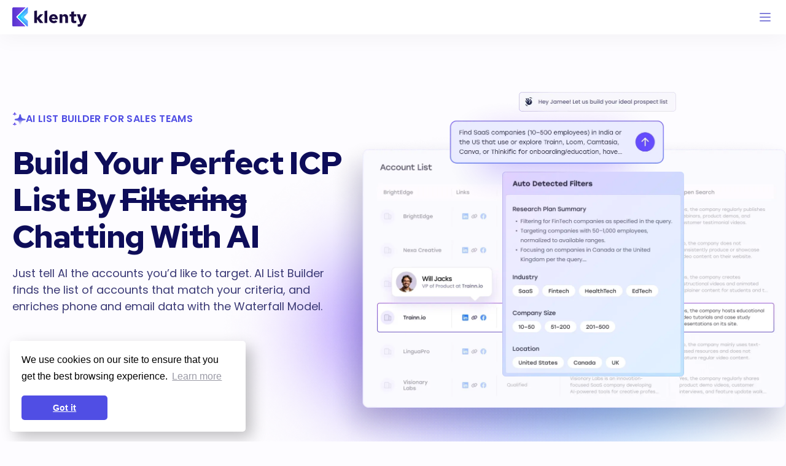

--- FILE ---
content_type: text/html; charset=utf-8
request_url: https://www.klenty.com/feature/ai-list-builder/?utm_source=blog&utm_medium=list-building-services
body_size: 19523
content:
<!DOCTYPE html><html lang="en" class="__variable_9b9fd1 __variable_a34c9c"><head><meta charSet="utf-8"/><meta name="viewport" content="width=device-width, initial-scale=1"/><link rel="preload" href="/_next/static/media/0484562807a97172-s.p.woff2" as="font" crossorigin="" type="font/woff2"/><link rel="preload" href="/_next/static/media/4c285fdca692ea22-s.p.woff2" as="font" crossorigin="" type="font/woff2"/><link rel="preload" href="/_next/static/media/6245472ced48d3be-s.p.woff2" as="font" crossorigin="" type="font/woff2"/><link rel="preload" href="/_next/static/media/7108afb8b1381ad1-s.p.woff2" as="font" crossorigin="" type="font/woff2"/><link rel="preload" href="/_next/static/media/7db6c35d839a711c-s.p.woff2" as="font" crossorigin="" type="font/woff2"/><link rel="preload" href="/_next/static/media/8888a3826f4a3af4-s.p.woff2" as="font" crossorigin="" type="font/woff2"/><link rel="preload" href="/_next/static/media/9e82d62334b205f4-s.p.woff2" as="font" crossorigin="" type="font/woff2"/><link rel="preload" href="/_next/static/media/b957ea75a84b6ea7-s.p.woff2" as="font" crossorigin="" type="font/woff2"/><link rel="preload" href="/_next/static/media/eafabf029ad39a43-s.p.woff2" as="font" crossorigin="" type="font/woff2"/><link rel="preload" href="/_next/static/media/feec6f6f0d18f76b-s.p.woff2" as="font" crossorigin="" type="font/woff2"/><link rel="preload" as="image" href="/_next/static/media/heroSectionTitleIcon.0349a319.svg"/><link rel="preload" as="image" imageSrcSet="/_next/image/?url=%2F_next%2Fstatic%2Fmedia%2FheroSectionBaseImg.79cf3956.webp&amp;w=1920&amp;q=75 1x, /_next/image/?url=%2F_next%2Fstatic%2Fmedia%2FheroSectionBaseImg.79cf3956.webp&amp;w=3840&amp;q=75 2x"/><link rel="preload" as="image" imageSrcSet="/_next/image/?url=%2F_next%2Fstatic%2Fmedia%2FheroSectionBg.bf01c8c9.webp&amp;w=3840&amp;q=75 1x"/><link rel="preload" as="image" imageSrcSet="/_next/image/?url=%2F_next%2Fstatic%2Fmedia%2FheroSectionImg1.13adc341.webp&amp;w=1920&amp;q=75 1x, /_next/image/?url=%2F_next%2Fstatic%2Fmedia%2FheroSectionImg1.13adc341.webp&amp;w=3840&amp;q=75 2x"/><link rel="preload" as="image" imageSrcSet="/_next/image/?url=%2F_next%2Fstatic%2Fmedia%2FheroSectionImg2.974dc76e.webp&amp;w=640&amp;q=75 1x, /_next/image/?url=%2F_next%2Fstatic%2Fmedia%2FheroSectionImg2.974dc76e.webp&amp;w=1080&amp;q=75 2x"/><link rel="preload" as="image" imageSrcSet="/_next/image/?url=%2F_next%2Fstatic%2Fmedia%2FheroSectionImg3.591f036c.webp&amp;w=828&amp;q=75 1x, /_next/image/?url=%2F_next%2Fstatic%2Fmedia%2FheroSectionImg3.591f036c.webp&amp;w=1920&amp;q=75 2x"/><link rel="preload" as="image" imageSrcSet="/_next/image/?url=%2F_next%2Fstatic%2Fmedia%2FheroSectionImg4.615be631.webp&amp;w=640&amp;q=75 1x, /_next/image/?url=%2F_next%2Fstatic%2Fmedia%2FheroSectionImg4.615be631.webp&amp;w=1920&amp;q=75 2x"/><link rel="stylesheet" href="/_next/static/css/008b3150d3e771e8.css" data-precedence="next"/><link rel="stylesheet" href="/_next/static/css/b804ca877387b40b.css" data-precedence="next"/><link rel="stylesheet" href="/_next/static/css/5853f9b10c08bbcc.css" data-precedence="next"/><link rel="stylesheet" href="/_next/static/css/4c967a82d72470d4.css" data-precedence="next"/><link rel="stylesheet" href="/_next/static/css/94e8731d9c0f06a6.css" data-precedence="next"/><link rel="preload" as="script" fetchPriority="low" href="/_next/static/chunks/webpack-45bcb0d5a7f525b3.js"/><script src="/_next/static/chunks/4bd1b696-3a5f63c2bef2bb26.js" async=""></script><script src="/_next/static/chunks/684-e51412a9eccff8c8.js" async=""></script><script src="/_next/static/chunks/main-app-1702d962264b3345.js" async=""></script><script src="/_next/static/chunks/dc112a36-6b7da2f8217ab17b.js" async=""></script><script src="/_next/static/chunks/766-358609ec4ee81e2d.js" async=""></script><script src="/_next/static/chunks/770-2330168aa96eebc4.js" async=""></script><script src="/_next/static/chunks/797-cb45eca880be5cae.js" async=""></script><script src="/_next/static/chunks/app/feature/ai-list-builder/page-e1caa7334b0dd6f2.js" async=""></script><script src="/_next/static/chunks/app/layout-38fa53f77b5fcdf2.js" async=""></script><link rel="preload" href="https://cdn.klenty.com/schedx-widgets/schedx.js" as="script"/><link rel="preload" href="https://cdnjs.cloudflare.com/ajax/libs/cookieconsent2/3.1.0/cookieconsent.min.js" as="script"/><link rel="preload" href="https://kl-website-tracking.s3.us-west-2.amazonaws.com/calendar_message_passer.js" as="script"/><link rel="preload" href="https://www.googletagmanager.com/gtag/js?id=UA-68593242-1" as="script"/><link rel="preload" href="https://cdn.jsdelivr.net/npm/ldrs/dist/auto/trio.js" as="script"/><meta name="next-size-adjust" content=""/><link rel="icon" href="/favicon.ico"/><title>Klenty AI List Builder | Targeted B2B Prospect Lists &amp; Leads</title><meta name="description" content="Stop manual list building. Use Klenty’s AI List Builder to find ideal B2B customers, match your ICP, and automate targeted lead generation instantly."/><meta name="robots" content="index, follow"/><link rel="canonical" href="https://www.klenty.com/feature/ai-list-builder/"/><meta property="og:title" content="Klenty AI List Builder | Targeted B2B Prospect Lists &amp; Leads"/><meta property="og:description" content="Stop manual list building. Use Klenty’s AI List Builder to find ideal B2B customers, match your ICP, and automate targeted lead generation instantly."/><meta property="og:url" content="https://www.klenty.com/feature/ai-list-builder/"/><meta name="twitter:card" content="summary"/><meta name="twitter:title" content="Klenty AI List Builder | Targeted B2B Prospect Lists &amp; Leads"/><meta name="twitter:description" content="Stop manual list building. Use Klenty’s AI List Builder to find ideal B2B customers, match your ICP, and automate targeted lead generation instantly."/><link rel="stylesheet" type="text/css" href="https://cdnjs.cloudflare.com/ajax/libs/cookieconsent2/3.1.0/cookieconsent.min.css"/><script src="/_next/static/chunks/polyfills-42372ed130431b0a.js" noModule=""></script></head><body><script>(self.__next_s=self.__next_s||[]).push([0,{"type":"application/ld+json","children":"{\"@context\":\"https://schema.org\",\"@graph\":[{\"@type\":\"Organization\",\"@id\":\"https://www.klenty.com/#organization\",\"name\":\"Klenty\",\"url\":\"https://www.klenty.com\",\"logo\":{\"@type\":\"ImageObject\",\"url\":\"https://www.klenty.com/images/klentyLogo.svg\"}},{\"@type\":\"WebSite\",\"@id\":\"https://www.klenty.com/#website\",\"url\":\"https://www.klenty.com\",\"name\":\"Klenty\",\"publisher\":{\"@id\":\"https://www.klenty.com/#organization\"}},{\"@type\":\"WebPage\",\"@id\":\"https://www.klenty.com/feature/ai-list-builder/#webpage\",\"url\":\"https://www.klenty.com/feature/ai-list-builder\",\"name\":\"Klenty AI List Builder | Targeted B2B Prospect Lists & Leads\",\"description\":\"Build precise ICP lists by chatting with AI. Klenty’s AI List Builder finds accounts that match your criteria and enriches data using a waterfall enrichment model.\",\"isPartOf\":{\"@id\":\"https://www.klenty.com/#website\"},\"mainEntity\":{\"@id\":\"https://www.klenty.com/feature/ai-list-builder/#software\"}},{\"@type\":\"SoftwareApplication\",\"@id\":\"https://www.klenty.com/feature/ai-list-builder/#software\",\"name\":\"Klenty AI List Builder\",\"operatingSystem\":\"Web-based\",\"applicationCategory\":\"BusinessApplication\",\"url\":\"https://www.klenty.com/feature/ai-list-builder\",\"description\":\"An AI-powered B2B prospecting tool that builds targeted ICP-based account and lead lists through natural language prompts and waterfall data enrichment.\",\"brand\":{\"@type\":\"Brand\",\"name\":\"Klenty\"},\"publisher\":{\"@id\":\"https://www.klenty.com/#organization\"},\"mainEntityOfPage\":{\"@id\":\"https://www.klenty.com/feature/ai-list-builder/#webpage\"},\"offers\":{\"@type\":\"Offer\",\"price\":\"0\",\"priceCurrency\":\"USD\",\"availability\":\"https://schema.org/InStock\"}}]}","id":"ai-list-builder-schema"}])</script><nav class="navbar_navWrap___pJR9 d-flex flex-column align-items-center"><div class="navbar_nav__uDQKs d-flex align-items-center justify-content-between"><div class="navbar_navLeft__j4Oi4 d-flex align-items-center"><a href="/"><img alt="klenty logo" loading="lazy" width="123" height="37" decoding="async" data-nimg="1" class="navbar_navProductLogo__KgJEn" style="color:transparent" src="/_next/static/media/klentyLogo.1a36753d.svg"/></a><div class="navbar_navTabList__gOG02 align-items-center"><div class="navbar_navTabWrap__3vbpZ"><p class="navbar_navTab__MHf8u d-flex align-items-center">Products<svg xmlns="http://www.w3.org/2000/svg" width="12" height="12" fill="currentColor" class="bi bi-chevron-down" viewBox="0 0 16 16"><path fill-rule="evenodd" d="M4.646 1.646a.5.5 0 0 1 .708 0l6 6a.5.5 0 0 1 0 .708l-6 6a.5.5 0 0 1-.708-.708L10.293 8 4.646 2.354a.5.5 0 0 1 0-.708z"></path></svg></p><div class="navbar_navDropdownWrap__KzJq5"><div class="navbar_navDropdown__hFgDy"><div class="navbar_navDropdownProductListWrap__FHQBI"><div class="navbar_navDropdownProductList__gImlP d-flex"><div class="navbar_navDropdownProduct__fQI9C"><a href="/" class="navbar_navDropdownProductBox__D3Bzk "><div class="navbar_navDropdownProductBoxHeadWrap__xW_Yf d-flex justify-content-between align-items-start"><div class="navbar_navDropdownProductBoxHeadLeft__Cg0Ow d-flex align-items-center"><img alt="product icon" loading="lazy" width="40" height="40" decoding="async" data-nimg="1" class="navbar_navDropdownProductBoxIcon__42tmE" style="color:transparent" src="/images/navbar/products/klentyLogo.svg"/><div><p class="navbar_navDropdownProductBoxTitle__XRtFF d-flex align-items-center">Klenty</p><p class="navbar_navDropdownProductBoxHeading__sJFFn">Sales Engagement</p></div></div><div class="navbar_navDropdownProductBoxHeadRight__7l68X d-flex"><svg xmlns="http://www.w3.org/2000/svg" width="6" height="10" viewBox="0 0 6 10" fill="none"><path d="M1 9L5 5L1 1" stroke="#0E0D59" stroke-width="1.44" stroke-linecap="round" stroke-linejoin="round"></path></svg></div></div><div class="navbar_navDropdownProductBoxLine__Z_dXM"></div><p class="navbar_navDropdownProductBoxDesc__fbV5K">Execute strategic, goal-driven <br/> outreach</p></a><div class="navbar_navDropdownProductPointList__iQIg7 d-flex flex-column"><a href="/feature/action-ai/" class="navbar_navDropdownProductPoint__VPY5e"><p class="navbar_navDropdownProductPointHeading__Dtbnp d-flex align-items-center">Action AI<span>New</span><svg xmlns="http://www.w3.org/2000/svg" width="6" height="10" viewBox="0 0 6 10" fill="none"><path d="M1 9L5 5L1 1" stroke="#0E0D59" stroke-width="1.44" stroke-linecap="round" stroke-linejoin="round"></path></svg></p><p class="navbar_navDropdownProductPointDesc__2JkNZ">Intelligently generate next actions after every sales conversation</p></a><a href="/feature/agentic-cadences/" class="navbar_navDropdownProductPoint__VPY5e"><p class="navbar_navDropdownProductPointHeading__Dtbnp d-flex align-items-center">Agentic Cadences<svg xmlns="http://www.w3.org/2000/svg" width="6" height="10" viewBox="0 0 6 10" fill="none"><path d="M1 9L5 5L1 1" stroke="#0E0D59" stroke-width="1.44" stroke-linecap="round" stroke-linejoin="round"></path></svg></p><p class="navbar_navDropdownProductPointDesc__2JkNZ">Creates custom sales cadences for every account with AI</p></a><a href="/feature/account-research/" class="navbar_navDropdownProductPoint__VPY5e"><p class="navbar_navDropdownProductPointHeading__Dtbnp d-flex align-items-center">AI Account Research<svg xmlns="http://www.w3.org/2000/svg" width="6" height="10" viewBox="0 0 6 10" fill="none"><path d="M1 9L5 5L1 1" stroke="#0E0D59" stroke-width="1.44" stroke-linecap="round" stroke-linejoin="round"></path></svg></p><p class="navbar_navDropdownProductPointDesc__2JkNZ">Execute hyper-personalized outreach at scale with AI</p></a><a href="/feature/email-deliverability/" class="navbar_navDropdownProductPoint__VPY5e"><p class="navbar_navDropdownProductPointHeading__Dtbnp d-flex align-items-center">Email Deliverability<svg xmlns="http://www.w3.org/2000/svg" width="6" height="10" viewBox="0 0 6 10" fill="none"><path d="M1 9L5 5L1 1" stroke="#0E0D59" stroke-width="1.44" stroke-linecap="round" stroke-linejoin="round"></path></svg></p><p class="navbar_navDropdownProductPointDesc__2JkNZ">End-to-End inbox placement infrastructure</p></a><a href="/feature/click-to-call-dialer/" class="navbar_navDropdownProductPoint__VPY5e"><p class="navbar_navDropdownProductPointHeading__Dtbnp d-flex align-items-center">Click-to-Call Dialer<svg xmlns="http://www.w3.org/2000/svg" width="6" height="10" viewBox="0 0 6 10" fill="none"><path d="M1 9L5 5L1 1" stroke="#0E0D59" stroke-width="1.44" stroke-linecap="round" stroke-linejoin="round"></path></svg></p><p class="navbar_navDropdownProductPointDesc__2JkNZ">Say goodbye to manual dialing, note-taking and CRM data entry</p></a></div></div><div class="navbar_navDropdownProduct__fQI9C"><a href="/dial-iq/" class="navbar_navDropdownProductBox__D3Bzk "><div class="navbar_navDropdownProductBoxHeadWrap__xW_Yf d-flex justify-content-between align-items-start"><div class="navbar_navDropdownProductBoxHeadLeft__Cg0Ow d-flex align-items-center"><img alt="product icon" loading="lazy" width="40" height="40" decoding="async" data-nimg="1" class="navbar_navDropdownProductBoxIcon__42tmE" style="color:transparent" src="/images/navbar/products/dialiqLogo.svg"/><div><p class="navbar_navDropdownProductBoxTitle__XRtFF d-flex align-items-center">Dial IQ</p><p class="navbar_navDropdownProductBoxHeading__sJFFn">AI Sales Dialer</p></div></div><div class="navbar_navDropdownProductBoxHeadRight__7l68X d-flex"><svg xmlns="http://www.w3.org/2000/svg" width="6" height="10" viewBox="0 0 6 10" fill="none"><path d="M1 9L5 5L1 1" stroke="#0E0D59" stroke-width="1.44" stroke-linecap="round" stroke-linejoin="round"></path></svg></div></div><div class="navbar_navDropdownProductBoxLine__Z_dXM"></div><p class="navbar_navDropdownProductBoxDesc__fbV5K">An all-in-one sales dialer to boost sales productivity</p></a><div class="navbar_navDropdownProductPointList__iQIg7 d-flex flex-column"><a href="/feature/parallel-dialer/" class="navbar_navDropdownProductPoint__VPY5e"><p class="navbar_navDropdownProductPointHeading__Dtbnp d-flex align-items-center">Parallel Dialer<svg xmlns="http://www.w3.org/2000/svg" width="6" height="10" viewBox="0 0 6 10" fill="none"><path d="M1 9L5 5L1 1" stroke="#0E0D59" stroke-width="1.44" stroke-linecap="round" stroke-linejoin="round"></path></svg></p><p class="navbar_navDropdownProductPointDesc__2JkNZ">5X your dialing volume and open 10+ conversations per hour</p></a><a href="/feature/power-dialer/" class="navbar_navDropdownProductPoint__VPY5e"><p class="navbar_navDropdownProductPointHeading__Dtbnp d-flex align-items-center">Power Dialer<svg xmlns="http://www.w3.org/2000/svg" width="6" height="10" viewBox="0 0 6 10" fill="none"><path d="M1 9L5 5L1 1" stroke="#0E0D59" stroke-width="1.44" stroke-linecap="round" stroke-linejoin="round"></path></svg></p><p class="navbar_navDropdownProductPointDesc__2JkNZ">Call your entire prospect list sequentially in a single click</p></a><a href="/dial-iq/feature/voicemail-drop/" class="navbar_navDropdownProductPoint__VPY5e"><p class="navbar_navDropdownProductPointHeading__Dtbnp d-flex align-items-center">Voicemail Drop<svg xmlns="http://www.w3.org/2000/svg" width="6" height="10" viewBox="0 0 6 10" fill="none"><path d="M1 9L5 5L1 1" stroke="#0E0D59" stroke-width="1.44" stroke-linecap="round" stroke-linejoin="round"></path></svg></p><p class="navbar_navDropdownProductPointDesc__2JkNZ">Drop voicemails in one click and increase callback rates by 30%</p></a><a href="/dial-iq/feature/voicemail-detection/" class="navbar_navDropdownProductPoint__VPY5e"><p class="navbar_navDropdownProductPointHeading__Dtbnp d-flex align-items-center">Ai Voicemail Detection<svg xmlns="http://www.w3.org/2000/svg" width="6" height="10" viewBox="0 0 6 10" fill="none"><path d="M1 9L5 5L1 1" stroke="#0E0D59" stroke-width="1.44" stroke-linecap="round" stroke-linejoin="round"></path></svg></p><p class="navbar_navDropdownProductPointDesc__2JkNZ">Let AI automatically detect voicemails for you</p></a><a href="/dial-iq/feature/talk-track-tables/" class="navbar_navDropdownProductPoint__VPY5e"><p class="navbar_navDropdownProductPointHeading__Dtbnp d-flex align-items-center">Talk Track Tables<svg xmlns="http://www.w3.org/2000/svg" width="6" height="10" viewBox="0 0 6 10" fill="none"><path d="M1 9L5 5L1 1" stroke="#0E0D59" stroke-width="1.44" stroke-linecap="round" stroke-linejoin="round"></path></svg></p><p class="navbar_navDropdownProductPointDesc__2JkNZ">Review (and coach) your sales team&#x27;s cold calling talk tracks</p></a></div></div><div class="navbar_navDropdownProduct__fQI9C"><a href="https://www.sdrx.ai/?utm=klenty" class="navbar_navDropdownProductBox__D3Bzk navbar_navDropdownProductBoxSdrx__3rm5P"><div class="navbar_navDropdownProductBoxHeadWrap__xW_Yf d-flex justify-content-between align-items-start"><div class="navbar_navDropdownProductBoxHeadLeft__Cg0Ow d-flex align-items-center"><img alt="product icon" loading="lazy" width="40" height="40" decoding="async" data-nimg="1" class="navbar_navDropdownProductBoxIcon__42tmE" style="color:transparent" src="/images/navbar/products/sdrxLogo.svg"/><div><p class="navbar_navDropdownProductBoxTitle__XRtFF d-flex align-items-center">SDRx</p><p class="navbar_navDropdownProductBoxHeading__sJFFn">AI Outbound Autopilot</p></div></div><div class="navbar_navDropdownProductBoxHeadRight__7l68X d-flex"><svg xmlns="http://www.w3.org/2000/svg" width="6" height="10" viewBox="0 0 6 10" fill="none"><path d="M1 9L5 5L1 1" stroke="#0E0D59" stroke-width="1.44" stroke-linecap="round" stroke-linejoin="round"></path></svg></div></div><div class="navbar_navDropdownProductBoxLine__Z_dXM"></div><p class="navbar_navDropdownProductBoxDesc__fbV5K">Put your outbound on auto-pilot and 10x your sales pipeline</p></a><div class="navbar_navDropdownProductPointList__iQIg7 d-flex flex-column"><a href="https://www.sdrx.ai/feature/ai-calling-agent/?utm=klenty" class="navbar_navDropdownProductPoint__VPY5e"><p class="navbar_navDropdownProductPointHeading__Dtbnp d-flex align-items-center">AI Calling Agent<svg xmlns="http://www.w3.org/2000/svg" width="6" height="10" viewBox="0 0 6 10" fill="none"><path d="M1 9L5 5L1 1" stroke="#0E0D59" stroke-width="1.44" stroke-linecap="round" stroke-linejoin="round"></path></svg></p><p class="navbar_navDropdownProductPointDesc__2JkNZ">Let AI Call and Book Your Inbound Leads</p></a><a href="https://www.sdrx.ai/feature/account-signals/?utm=klenty" class="navbar_navDropdownProductPoint__VPY5e"><p class="navbar_navDropdownProductPointHeading__Dtbnp d-flex align-items-center">AI Account Signals<svg xmlns="http://www.w3.org/2000/svg" width="6" height="10" viewBox="0 0 6 10" fill="none"><path d="M1 9L5 5L1 1" stroke="#0E0D59" stroke-width="1.44" stroke-linecap="round" stroke-linejoin="round"></path></svg></p><p class="navbar_navDropdownProductPointDesc__2JkNZ">Build pipeline with signal - based outreach</p></a></div></div><div class="navbar_navDropdownProduct__fQI9C"><a href="https://www.schedx.ai/?utm=klenty" class="navbar_navDropdownProductBox__D3Bzk navbar_navDropdownProductBoxSchedx__oNHGp"><div class="navbar_navDropdownProductBoxHeadWrap__xW_Yf d-flex justify-content-between align-items-start"><div class="navbar_navDropdownProductBoxHeadLeft__Cg0Ow d-flex align-items-center"><img alt="product icon" loading="lazy" width="40" height="40" decoding="async" data-nimg="1" class="navbar_navDropdownProductBoxIcon__42tmE" style="color:transparent" src="/images/navbar/products/schedxLogo.svg"/><div><p class="navbar_navDropdownProductBoxTitle__XRtFF d-flex align-items-center">SchedX</p><p class="navbar_navDropdownProductBoxHeading__sJFFn">AI Inbound SDR</p></div></div><div class="navbar_navDropdownProductBoxHeadRight__7l68X d-flex"><svg xmlns="http://www.w3.org/2000/svg" width="6" height="10" viewBox="0 0 6 10" fill="none"><path d="M1 9L5 5L1 1" stroke="#0E0D59" stroke-width="1.44" stroke-linecap="round" stroke-linejoin="round"></path></svg></div></div><div class="navbar_navDropdownProductBoxLine__Z_dXM"></div><p class="navbar_navDropdownProductBoxDesc__fbV5K">Turn your website into a live, <br/> talking agent</p></a><div class="navbar_navDropdownProductPointList__iQIg7 d-flex flex-column"><a href="https://www.schedx.ai/?utm=klenty&amp;tab=questions#feature" class="navbar_navDropdownProductPoint__VPY5e"><p class="navbar_navDropdownProductPointHeading__Dtbnp d-flex align-items-center">Answers Questions<svg xmlns="http://www.w3.org/2000/svg" width="6" height="10" viewBox="0 0 6 10" fill="none"><path d="M1 9L5 5L1 1" stroke="#0E0D59" stroke-width="1.44" stroke-linecap="round" stroke-linejoin="round"></path></svg></p><p class="navbar_navDropdownProductPointDesc__2JkNZ">Trained extensively on your product to respond like your best rep</p></a><a href="https://www.schedx.ai/?utm=klenty&amp;tab=qualify#feature" class="navbar_navDropdownProductPoint__VPY5e"><p class="navbar_navDropdownProductPointHeading__Dtbnp d-flex align-items-center">Qualifies Leads<svg xmlns="http://www.w3.org/2000/svg" width="6" height="10" viewBox="0 0 6 10" fill="none"><path d="M1 9L5 5L1 1" stroke="#0E0D59" stroke-width="1.44" stroke-linecap="round" stroke-linejoin="round"></path></svg></p><p class="navbar_navDropdownProductPointDesc__2JkNZ">Qualifies leads against BANT, MEDDIC, and custom criteria</p></a><a href="https://www.schedx.ai/?utm=klenty&amp;tab=book#feature" class="navbar_navDropdownProductPoint__VPY5e"><p class="navbar_navDropdownProductPointHeading__Dtbnp d-flex align-items-center">Books Meetings<svg xmlns="http://www.w3.org/2000/svg" width="6" height="10" viewBox="0 0 6 10" fill="none"><path d="M1 9L5 5L1 1" stroke="#0E0D59" stroke-width="1.44" stroke-linecap="round" stroke-linejoin="round"></path></svg></p><p class="navbar_navDropdownProductPointDesc__2JkNZ">Understands time zones and availability and books slots</p></a><a href="https://www.schedx.ai/?utm=klenty&amp;tab=route#feature" class="navbar_navDropdownProductPoint__VPY5e"><p class="navbar_navDropdownProductPointHeading__Dtbnp d-flex align-items-center">Routes Leads<svg xmlns="http://www.w3.org/2000/svg" width="6" height="10" viewBox="0 0 6 10" fill="none"><path d="M1 9L5 5L1 1" stroke="#0E0D59" stroke-width="1.44" stroke-linecap="round" stroke-linejoin="round"></path></svg></p><p class="navbar_navDropdownProductPointDesc__2JkNZ">Assigns leads based on your routing strategies</p></a></div></div></div></div></div><div class="navbar_navDropdownClose__h6UmJ"></div></div></div><div class="navbar_navTabWrap__3vbpZ"><p class="navbar_navTab__MHf8u d-flex align-items-center">Why Klenty?<svg xmlns="http://www.w3.org/2000/svg" width="12" height="12" fill="currentColor" class="bi bi-chevron-down" viewBox="0 0 16 16"><path fill-rule="evenodd" d="M4.646 1.646a.5.5 0 0 1 .708 0l6 6a.5.5 0 0 1 0 .708l-6 6a.5.5 0 0 1-.708-.708L10.293 8 4.646 2.354a.5.5 0 0 1 0-.708z"></path></svg></p><div class="navbar_navDropdownWrap__KzJq5"><div class="navbar_navDropdown__hFgDy"><div class="navbar_navDropdownWhyContentWrap__xNOXy"><div class="navbar_navDropdownWhyContent__aaPDO d-flex"><div class="navbar_navDropdownWhyContentLeft__kWNnD d-flex"><a href="/klenty-ai/" class="navbar_navDropdownWhyContentLeftBox__mTTD2"><img alt="aiKlentyIcon" loading="lazy" width="62" height="63" decoding="async" data-nimg="1" class="navbar_navDropdownWhyContentLeftBoxIcon__aAXXT" style="color:transparent" src="/_next/static/media/aiKlentyIcon.23685757.svg"/><p class="navbar_navDropdownWhyContentLeftBoxHeading__KAL7s">AI in Klenty<span>New</span></p><p class="navbar_navDropdownWhyContentLeftBoxDesc__O5aMS">Unleash AI across your sales process</p><p class="navbar_navDropdownWhyContentLeftBoxLM__pM6VY d-flex align-items-center">Learn more<svg xmlns="http://www.w3.org/2000/svg" width="16" height="12" viewBox="0 0 16 12" fill="none"><path d="M1 5.25C0.585786 5.25 0.25 5.58579 0.25 6C0.25 6.41421 0.585786 6.75 1 6.75V5.25ZM15.5303 6.53033C15.8232 6.23744 15.8232 5.76256 15.5303 5.46967L10.7574 0.696699C10.4645 0.403806 9.98959 0.403806 9.6967 0.696699C9.40381 0.989593 9.40381 1.46447 9.6967 1.75736L13.9393 6L9.6967 10.2426C9.40381 10.5355 9.40381 11.0104 9.6967 11.3033C9.98959 11.5962 10.4645 11.5962 10.7574 11.3033L15.5303 6.53033ZM1 6.75H15V5.25H1V6.75Z" fill="#53E0FF"></path></svg></p><video autoPlay="" muted="" loop="" playsInline="" preload="none" class="navbar_navDropdownWhyContentLeftBoxVideo__dAca8" poster="/images/navbar/whyKlenty/aiKlentyVideoPoster.webp"><source src="/images/navbar/whyKlenty/aiKlentyVideo.mp4" type="video/mp4"/></video></a><div class="navbar_navDropdownWhyContentLeftpointListWrap__VJa5u"><p class="navbar_navDropdownWhyContentLeftpointHeading__Q297i">Transform Action into Impact</p><hr class="navbar_navDropdownWhyContentLeftpointLine___s57o"/><div class="navbar_navDropdownWhyContentLeftpointList__Hl0Qz d-flex flex-column"><a href="/why-klenty/order-takers-to-approvers/" class="navbar_navDropdownWhyContentLeftpoint__eh3qn d-flex align-items-start"><img alt="Order Taker To Approvers" loading="lazy" width="28" height="28" decoding="async" data-nimg="1" class="navbar_navDropdownWhyContentLeftpointIcon__tmc3c" style="color:transparent" src="/images/navbar/whyKlenty/order-takers.svg"/><div><p class="navbar_navDropdownWhyContentLeftpointHeading__Q297i d-flex align-items-center">Order Taker To Approvers<svg xmlns="http://www.w3.org/2000/svg" width="6" height="10" viewBox="0 0 6 10" fill="none"><path d="M1 9L5 5L1 1" stroke="#504ee4" stroke-width="1.44" stroke-linecap="round" stroke-linejoin="round"></path></svg></p><p class="navbar_navDropdownWhyContentLeftpointDesc__iYaWu">Automate task execution with AI Agents. Eliminate non-pipeline activity</p></div></a><a href="/why-klenty/build-custom-strategies-for-each-account/" class="navbar_navDropdownWhyContentLeftpoint__eh3qn d-flex align-items-start"><img alt="Custom Engagement Strategy" loading="lazy" width="28" height="28" decoding="async" data-nimg="1" class="navbar_navDropdownWhyContentLeftpointIcon__tmc3c" style="color:transparent" src="/images/navbar/whyKlenty/custom-engagement.svg"/><div><p class="navbar_navDropdownWhyContentLeftpointHeading__Q297i d-flex align-items-center">Custom Engagement Strategy<svg xmlns="http://www.w3.org/2000/svg" width="6" height="10" viewBox="0 0 6 10" fill="none"><path d="M1 9L5 5L1 1" stroke="#504ee4" stroke-width="1.44" stroke-linecap="round" stroke-linejoin="round"></path></svg></p><p class="navbar_navDropdownWhyContentLeftpointDesc__iYaWu">Create a unique outbound strategy for each account</p></div></a><a href="/why-klenty/know-who-to-target-everyday/" class="navbar_navDropdownWhyContentLeftpoint__eh3qn d-flex align-items-start"><img alt="Know Who to Target Everyday" loading="lazy" width="28" height="28" decoding="async" data-nimg="1" class="navbar_navDropdownWhyContentLeftpointIcon__tmc3c" style="color:transparent" src="/images/navbar/whyKlenty/target-everyday.svg"/><div><p class="navbar_navDropdownWhyContentLeftpointHeading__Q297i d-flex align-items-center">Know Who to Target Everyday<svg xmlns="http://www.w3.org/2000/svg" width="6" height="10" viewBox="0 0 6 10" fill="none"><path d="M1 9L5 5L1 1" stroke="#504ee4" stroke-width="1.44" stroke-linecap="round" stroke-linejoin="round"></path></svg></p><p class="navbar_navDropdownWhyContentLeftpointDesc__iYaWu">Say goodbye to chasing the wrong accounts</p></div></a></div></div></div><div class="navbar_navDropdownWhyContentRight__t2Fa3"><p class="navbar_navDropdownWhyContentRightHeading__va94m">INTERACTIVE DEMO</p><img alt="INTERACTIVE DEMO" loading="lazy" width="940" height="478" decoding="async" data-nimg="1" class="navbar_navDropdownWhyContentRightImg__qXZUF" style="color:transparent" srcSet="/_next/image/?url=%2F_next%2Fstatic%2Fmedia%2Fklenty_sep_thumbnail.21da7d00.webp&amp;w=1080&amp;q=75 1x, /_next/image/?url=%2F_next%2Fstatic%2Fmedia%2Fklenty_sep_thumbnail.21da7d00.webp&amp;w=1920&amp;q=75 2x" src="/_next/image/?url=%2F_next%2Fstatic%2Fmedia%2Fklenty_sep_thumbnail.21da7d00.webp&amp;w=1920&amp;q=75"/><p class="navbar_navDropdownWhyContentRightDesc__sx6UH">See how your sales team can accelerate productivity and book 3x more meetings</p><a href="/interactive-demo/" class="navbar_navDropdownWhyContentRightLink__b0non d-flex align-items-center">See it in Action<img alt="arrow icon" loading="lazy" width="16" height="12" decoding="async" data-nimg="1" class="navbar_navDropdownWhyContentRightLinkIcon__jAnmm" style="color:transparent" src="/_next/static/media/videoCardRightArrow.57c51ef7.svg"/></a></div></div></div></div><div class="navbar_navDropdownClose__h6UmJ"></div></div></div><div class="navbar_navTabWrap__3vbpZ"><p class="navbar_navTab__MHf8u d-flex align-items-center">Integrations<svg xmlns="http://www.w3.org/2000/svg" width="12" height="12" fill="currentColor" class="bi bi-chevron-down" viewBox="0 0 16 16"><path fill-rule="evenodd" d="M4.646 1.646a.5.5 0 0 1 .708 0l6 6a.5.5 0 0 1 0 .708l-6 6a.5.5 0 0 1-.708-.708L10.293 8 4.646 2.354a.5.5 0 0 1 0-.708z"></path></svg></p><div class="navbar_navDropdownWrap__KzJq5"><div class="navbar_navDropdown__hFgDy"><div class="navbar_navDropdownIntegrationWrap__oMF3F"><div class="navbar_navDropdownIntegration__zt_HG d-flex"><div class="navbar_navDropdownIntegrationLeft__L0zOa"><p class="navbar_navDropdownIntegrationTitle__t6Le_">INTEGRATIONS</p><hr class="navbar_navDropdownIntegrationLine__BssC3"/><div class="navbar_navDropdownIntegrationPointList__vm__O d-flex flex-wrap"><a href="/crm-acceleration/pipedrive/" class="navbar_navDropdownIntegrationPoint__mVVet d-flex align-items-start"><img alt="Pipedrive" loading="lazy" width="28" height="28" decoding="async" data-nimg="1" class="navbar_navDropdownIntegrationPointIcon__xX7Fb" style="color:transparent" src="/images/navbar/integrations/k-nav-pipedrive.svg"/><div><p class="navbar_navDropdownIntegrationPointHeading__SvSCF d-flex align-items-center">Pipedrive<svg xmlns="http://www.w3.org/2000/svg" width="6" height="10" viewBox="0 0 6 10" fill="none"><path d="M1 9L5 5L1 1" stroke="#0E0D59" stroke-width="1.44" stroke-linecap="round" stroke-linejoin="round"></path></svg></p><p class="navbar_navDropdownIntegrationPointDesc__iCApd">Automate workflows and eliminate repetitive tasks with Klenty + Pipedrive</p></div></a><a href="/crm-acceleration/ms-dynamics/" class="navbar_navDropdownIntegrationPoint__mVVet d-flex align-items-start"><img alt="MS Dynamics" loading="lazy" width="28" height="28" decoding="async" data-nimg="1" class="navbar_navDropdownIntegrationPointIcon__xX7Fb" style="color:transparent" src="/images/navbar/integrations/k-nav-msdynamics.svg"/><div><p class="navbar_navDropdownIntegrationPointHeading__SvSCF d-flex align-items-center">MS Dynamics<svg xmlns="http://www.w3.org/2000/svg" width="6" height="10" viewBox="0 0 6 10" fill="none"><path d="M1 9L5 5L1 1" stroke="#0E0D59" stroke-width="1.44" stroke-linecap="round" stroke-linejoin="round"></path></svg></p><p class="navbar_navDropdownIntegrationPointDesc__iCApd">Put time back in your day by automating workflows with Klenty + MS Dynamics</p></div></a><a href="/crm-acceleration/hubspot/" class="navbar_navDropdownIntegrationPoint__mVVet d-flex align-items-start"><img alt="Hubspot" loading="lazy" width="28" height="28" decoding="async" data-nimg="1" class="navbar_navDropdownIntegrationPointIcon__xX7Fb" style="color:transparent" src="/images/navbar/integrations/k-nav-hubspot.svg"/><div><p class="navbar_navDropdownIntegrationPointHeading__SvSCF d-flex align-items-center">Hubspot<svg xmlns="http://www.w3.org/2000/svg" width="6" height="10" viewBox="0 0 6 10" fill="none"><path d="M1 9L5 5L1 1" stroke="#0E0D59" stroke-width="1.44" stroke-linecap="round" stroke-linejoin="round"></path></svg></p><p class="navbar_navDropdownIntegrationPointDesc__iCApd">Fire up your productivity by automating workflows with Klenty + Hubspot</p></div></a><a href="/integration/zapier/" class="navbar_navDropdownIntegrationPoint__mVVet d-flex align-items-start"><img alt="Zapier" loading="lazy" width="28" height="28" decoding="async" data-nimg="1" class="navbar_navDropdownIntegrationPointIcon__xX7Fb" style="color:transparent" src="/images/navbar/integrations/k-nav-zapier.svg"/><div><p class="navbar_navDropdownIntegrationPointHeading__SvSCF d-flex align-items-center">Zapier<svg xmlns="http://www.w3.org/2000/svg" width="6" height="10" viewBox="0 0 6 10" fill="none"><path d="M1 9L5 5L1 1" stroke="#0E0D59" stroke-width="1.44" stroke-linecap="round" stroke-linejoin="round"></path></svg></p><p class="navbar_navDropdownIntegrationPointDesc__iCApd">Connect with hundreds of other platforms and sync your sales engagement data</p></div></a><a href="/crm-acceleration/zohocrm/" class="navbar_navDropdownIntegrationPoint__mVVet d-flex align-items-start"><img alt="Zoho" loading="lazy" width="28" height="28" decoding="async" data-nimg="1" class="navbar_navDropdownIntegrationPointIcon__xX7Fb" style="color:transparent" src="/images/navbar/integrations/k-nav-zoho.svg"/><div><p class="navbar_navDropdownIntegrationPointHeading__SvSCF d-flex align-items-center">Zoho<svg xmlns="http://www.w3.org/2000/svg" width="6" height="10" viewBox="0 0 6 10" fill="none"><path d="M1 9L5 5L1 1" stroke="#0E0D59" stroke-width="1.44" stroke-linecap="round" stroke-linejoin="round"></path></svg></p><p class="navbar_navDropdownIntegrationPointDesc__iCApd">Fuel your productivity by automating workflows with Klenty + Zoho</p></div></a><a href="/integration/slack/" class="navbar_navDropdownIntegrationPoint__mVVet d-flex align-items-start"><img alt="Slack" loading="lazy" width="28" height="28" decoding="async" data-nimg="1" class="navbar_navDropdownIntegrationPointIcon__xX7Fb" style="color:transparent" src="/images/navbar/integrations/k-nav-slack.svg"/><div><p class="navbar_navDropdownIntegrationPointHeading__SvSCF d-flex align-items-center">Slack<svg xmlns="http://www.w3.org/2000/svg" width="6" height="10" viewBox="0 0 6 10" fill="none"><path d="M1 9L5 5L1 1" stroke="#0E0D59" stroke-width="1.44" stroke-linecap="round" stroke-linejoin="round"></path></svg></p><p class="navbar_navDropdownIntegrationPointDesc__iCApd">Never miss a beat! Get real-time engagement updates on slack</p></div></a><a href="/crm-acceleration/salesforce/" class="navbar_navDropdownIntegrationPoint__mVVet d-flex align-items-start"><img alt="Salesforce" loading="lazy" width="28" height="28" decoding="async" data-nimg="1" class="navbar_navDropdownIntegrationPointIcon__xX7Fb" style="color:transparent" src="/images/navbar/integrations/k-nav-salesforce.svg"/><div><p class="navbar_navDropdownIntegrationPointHeading__SvSCF d-flex align-items-center">Salesforce<svg xmlns="http://www.w3.org/2000/svg" width="6" height="10" viewBox="0 0 6 10" fill="none"><path d="M1 9L5 5L1 1" stroke="#0E0D59" stroke-width="1.44" stroke-linecap="round" stroke-linejoin="round"></path></svg></p><p class="navbar_navDropdownIntegrationPointDesc__iCApd">Hit the productivity ground running with Klenty and Salesforce</p></div></a><a href="/integration/hippo-video/" class="navbar_navDropdownIntegrationPoint__mVVet d-flex align-items-start"><img alt="Hippo Video" loading="lazy" width="28" height="28" decoding="async" data-nimg="1" class="navbar_navDropdownIntegrationPointIcon__xX7Fb" style="color:transparent" src="/images/navbar/integrations/k-nav-hippo.svg"/><div><p class="navbar_navDropdownIntegrationPointHeading__SvSCF d-flex align-items-center">Hippo Video<svg xmlns="http://www.w3.org/2000/svg" width="6" height="10" viewBox="0 0 6 10" fill="none"><path d="M1 9L5 5L1 1" stroke="#0E0D59" stroke-width="1.44" stroke-linecap="round" stroke-linejoin="round"></path></svg></p><p class="navbar_navDropdownIntegrationPointDesc__iCApd">Create interactive personalized videos and boost engagement rates</p></div></a></div></div><div class="navbar_navDropdownIntegrationRight__qaQ4K"><a href="https://www.youtube.com/@KlentyHQ/#Integrations-pipedrive/" target="_blank" class="navbar_navDropdownIntegrationRightLink__EQucZ ytRedirect"><div class="navbar_navDropdownIntegrationRightImgWrap__yjcaL"><img alt="integration img" loading="lazy" width="972" height="580" decoding="async" data-nimg="1" class="navbar_navDropdownIntegrationRightImg__Owgh2" style="color:transparent" srcSet="/_next/image/?url=%2F_next%2Fstatic%2Fmedia%2Fintegration_banner_img.0a71868f.webp&amp;w=1080&amp;q=75 1x, /_next/image/?url=%2F_next%2Fstatic%2Fmedia%2Fintegration_banner_img.0a71868f.webp&amp;w=2048&amp;q=75 2x" src="/_next/image/?url=%2F_next%2Fstatic%2Fmedia%2Fintegration_banner_img.0a71868f.webp&amp;w=2048&amp;q=75"/><div class="navbar_navDropdownIntegrationRightImgBtn__PSJjW"><div></div></div></div><p class="navbar_navDropdownIntegrationRightDesc__cnJzR">Discover how Klenty turns your CRM leads into opportunities</p><p class="navbar_navDropdownIntegrationRightLinkText__aeFFm d-flex align-items-center">See it in Action<img alt="arrow icon" loading="lazy" width="16" height="12" decoding="async" data-nimg="1" class="navbar_navDropdownIntegrationRightLinkTextIcon__CngOz" style="color:transparent" src="/_next/static/media/videoCardRightArrow.57c51ef7.svg"/></p></a></div></div></div></div><div class="navbar_navDropdownClose__h6UmJ"></div></div></div><a href="https://www.youtube.com/@KlentyHQ/" target="_blank" class="navbar_navTab__MHf8u d-flex align-items-center ytRedirect">Video Library</a><a href="/pricing/" class="navbar_navTab__MHf8u d-flex align-items-center">Pricing</a><div class="navbar_navTabWrap__3vbpZ"><p class="navbar_navTab__MHf8u d-flex align-items-center">Resources<svg xmlns="http://www.w3.org/2000/svg" width="12" height="12" fill="currentColor" class="bi bi-chevron-down" viewBox="0 0 16 16"><path fill-rule="evenodd" d="M4.646 1.646a.5.5 0 0 1 .708 0l6 6a.5.5 0 0 1 0 .708l-6 6a.5.5 0 0 1-.708-.708L10.293 8 4.646 2.354a.5.5 0 0 1 0-.708z"></path></svg></p><div class="navbar_navDropdownWrap__KzJq5"><div class="navbar_navDropdown__hFgDy"><div class="navbar_navDropdownResourcesWrap__i9pBk"><div class="navbar_navDropdownResources__pZEjK d-flex"><div class="navbar_navDropdownResourcesLeft__I5Tpe d-flex"><div class="navbar_navDropdownResourcesLeftBoxList__JnCu5 d-flex flex-column"><a href="/customer-stories/" class="navbar_navDropdownResourcesLeftBox__Hp70r"><div class="navbar_navDropdownResourcesLeftBoxIconWrap__S8HjE d-flex justify-content-between align-items-start"><img alt="Customer Stories" loading="lazy" width="40" height="40" decoding="async" data-nimg="1" class="navbar_navDropdownResourcesLeftBoxIcon1__uWKCL" style="color:transparent" src="/images/navbar/resources/k-nav-caseStudy.svg"/><div class="navbar_navDropdownResourcesLeftBoxIcon2Wrap__l9tob d-flex justify-content-center align-items-center"><svg class="navbar_navDropdownResourcesLeftBoxIcon2__FNCf4" xmlns="http://www.w3.org/2000/svg" width="8" height="12" viewBox="0 0 6 10" fill="none"><path d="M1 9L5 5L1 1" stroke="#0E0D59" stroke-width="1.44" stroke-linecap="round" stroke-linejoin="round"></path></svg></div></div><p class="navbar_navDropdownResourcesLeftBoxHeading__23kXg">Customer Stories</p><p class="navbar_navDropdownResourcesLeftBoxDesc__YvoR5">Discover customer success stories from teams like you</p></a><a href="/blog/" class="navbar_navDropdownResourcesLeftBox__Hp70r"><div class="navbar_navDropdownResourcesLeftBoxIconWrap__S8HjE d-flex justify-content-between align-items-start"><img alt="Klenty Blog" loading="lazy" width="40" height="40" decoding="async" data-nimg="1" class="navbar_navDropdownResourcesLeftBoxIcon1__uWKCL" style="color:transparent" src="/images/navbar/resources/k-nav-blog.svg"/><div class="navbar_navDropdownResourcesLeftBoxIcon2Wrap__l9tob d-flex justify-content-center align-items-center"><svg class="navbar_navDropdownResourcesLeftBoxIcon2__FNCf4" xmlns="http://www.w3.org/2000/svg" width="8" height="12" viewBox="0 0 6 10" fill="none"><path d="M1 9L5 5L1 1" stroke="#0E0D59" stroke-width="1.44" stroke-linecap="round" stroke-linejoin="round"></path></svg></div></div><p class="navbar_navDropdownResourcesLeftBoxHeading__23kXg">Klenty Blog</p><p class="navbar_navDropdownResourcesLeftBoxDesc__YvoR5">Master all-things sales, in our curated space</p></a></div><div class="navbar_navDropdownResourcesRightPointListWrap__t6EhN"><div class="navbar_navDropdownResourcesRightPointList__n0Sxk d-flex flex-wrap"><a href="/resources/e-books/" class="navbar_navDropdownResourcesRightPoint__w85NJ d-flex align-items-start"><img alt="Free E-books" loading="lazy" width="28" height="28" decoding="async" data-nimg="1" class="navbar_navDropdownResourcesRightPointIcon__kI85M" style="color:transparent" src="/images/navbar/resources/k-nav-freeEbook.svg"/><div><p class="navbar_navDropdownResourcesRightPointHeading__OsVv4 d-flex align-items-center">Free E-books<svg xmlns="http://www.w3.org/2000/svg" width="6" height="10" viewBox="0 0 6 10" fill="none"><path d="M1 9L5 5L1 1" stroke="#0E0D59" stroke-width="1.44" stroke-linecap="round" stroke-linejoin="round"></path></svg></p><p class="navbar_navDropdownResourcesRightPointDesc__6XyFI">Download our free guides and level up your sales engagement</p></div></a><a href="/resources/cold-calling-vault/" class="navbar_navDropdownResourcesRightPoint__w85NJ d-flex align-items-start"><img alt="Cold Calling Vault" loading="lazy" width="28" height="28" decoding="async" data-nimg="1" class="navbar_navDropdownResourcesRightPointIcon__kI85M" style="color:transparent" src="/images/navbar/resources/k-nav-vault.svg"/><div><p class="navbar_navDropdownResourcesRightPointHeading__OsVv4 d-flex align-items-center">Cold Calling Vault<svg xmlns="http://www.w3.org/2000/svg" width="6" height="10" viewBox="0 0 6 10" fill="none"><path d="M1 9L5 5L1 1" stroke="#0E0D59" stroke-width="1.44" stroke-linecap="round" stroke-linejoin="round"></path></svg></p><p class="navbar_navDropdownResourcesRightPointDesc__6XyFI">150+ call tips, frameworks, and playbooks from top sales leaders</p></div></a><a href="/resources/product-hub/" class="navbar_navDropdownResourcesRightPoint__w85NJ d-flex align-items-start"><img alt="Product Hub" loading="lazy" width="28" height="28" decoding="async" data-nimg="1" class="navbar_navDropdownResourcesRightPointIcon__kI85M" style="color:transparent" src="/images/navbar/resources/k-nav-producthub.svg"/><div><p class="navbar_navDropdownResourcesRightPointHeading__OsVv4 d-flex align-items-center">Product Hub<svg xmlns="http://www.w3.org/2000/svg" width="6" height="10" viewBox="0 0 6 10" fill="none"><path d="M1 9L5 5L1 1" stroke="#0E0D59" stroke-width="1.44" stroke-linecap="round" stroke-linejoin="round"></path></svg></p><p class="navbar_navDropdownResourcesRightPointDesc__6XyFI">Your one-stop-destination for all things Klenty</p></div></a><a href="/sales-central/" class="navbar_navDropdownResourcesRightPoint__w85NJ d-flex align-items-start"><img alt="Sales Central" loading="lazy" width="28" height="28" decoding="async" data-nimg="1" class="navbar_navDropdownResourcesRightPointIcon__kI85M" style="color:transparent" src="/images/navbar/resources/k-nav-salesCentral.svg"/><div><p class="navbar_navDropdownResourcesRightPointHeading__OsVv4 d-flex align-items-center">Sales Central<svg xmlns="http://www.w3.org/2000/svg" width="6" height="10" viewBox="0 0 6 10" fill="none"><path d="M1 9L5 5L1 1" stroke="#0E0D59" stroke-width="1.44" stroke-linecap="round" stroke-linejoin="round"></path></svg></p><p class="navbar_navDropdownResourcesRightPointDesc__6XyFI">Accelerate your sales learning with AI</p></div></a></div><hr class="navbar_navDropdownResourcesLeftLine__rLOxm"/><a href="/resources/" class="navbar_navDropdownResourcesLeftLink__F3z4V d-flex align-items-center justify-content-center">All Resources<svg xmlns="http://www.w3.org/2000/svg" width="20" height="20" fill="currentColor" class="bi bi-arrow-right-short" viewBox="0 0 16 16"><path fill-rule="evenodd" d="M4 8a.5.5 0 0 1 .5-.5h5.793L8.146 5.354a.5.5 0 1 1 .708-.708l3 3a.5.5 0 0 1 0 .708l-3 3a.5.5 0 0 1-.708-.708L10.293 8.5H4.5A.5.5 0 0 1 4 8z"></path></svg></a></div></div><div class="navbar_navDropdownResourcesRight__h3Siu"><img alt="first due" loading="lazy" width="642" height="372" decoding="async" data-nimg="1" class="navbar_navDropdownResourcesRightImg__OTkvG" style="color:transparent" srcSet="/_next/image/?url=%2F_next%2Fstatic%2Fmedia%2Fk_first_due.516d25ee.webp&amp;w=750&amp;q=75 1x, /_next/image/?url=%2F_next%2Fstatic%2Fmedia%2Fk_first_due.516d25ee.webp&amp;w=1920&amp;q=75 2x" src="/_next/image/?url=%2F_next%2Fstatic%2Fmedia%2Fk_first_due.516d25ee.webp&amp;w=1920&amp;q=75"/><p class="navbar_navDropdownResourcesRightDesc__rB2Kx">Discover how First Due went from 60 converted meetings to 200 meetings in 8 months</p><a href="/customer-stories/first-due/" class="navbar_navDropdownResourcesRightLink__Sa0Xt d-flex align-items-center">LEARN MORE<img alt="arrow icon" loading="lazy" width="16" height="12" decoding="async" data-nimg="1" class="navbar_navDropdownResourcesRightLinkIcon__1NPW5" style="color:transparent" src="/_next/static/media/videoCardRightArrow.57c51ef7.svg"/></a></div></div></div></div><div class="navbar_navDropdownClose__h6UmJ"></div></div></div></div></div><div class="navbar_navRight__d_p7e align-items-center"><a href="https://app.klenty.com/" class="navbar_navLogin__Hu2xy d-flex align-items-center">Log in<svg xmlns="http://www.w3.org/2000/svg" width="16" height="16" fill="currentColor" class="bi bi-arrow-right-short" viewBox="0 0 16 16"><path fill-rule="evenodd" d="M4 8a.5.5 0 0 1 .5-.5h5.793L8.146 5.354a.5.5 0 1 1 .708-.708l3 3a.5.5 0 0 1 0 .708l-3 3a.5.5 0 0 1-.708-.708L10.293 8.5H4.5A.5.5 0 0 1 4 8z"></path></svg></a><button class="navbar_navBtn1__fpAMH primaryBtn showDemoRequest">Schedule a Demo</button><button class="navbar_navBtn2__efXdh secoundryBtn k-dropdown-register">Start Free trial<svg class="nav-down-arrow" xmlns="http://www.w3.org/2000/svg" width="16" height="16" fill="currentColor" viewBox="0 0 16 16"><path fill-rule="evenodd" d="M4.646 1.646a.5.5 0 0 1 .708 0l6 6a.5.5 0 0 1 0 .708l-6 6a.5.5 0 0 1-.708-.708L10.293 8 4.646 2.354a.5.5 0 0 1 0-.708z"></path></svg></button></div><div class="navbar_menuBtn___rGgz"><svg xmlns="http://www.w3.org/2000/svg" width="28" height="28" viewBox="0 0 28 28" fill="none"><path d="M6 7.99988H22.0003M6 14H22.0003M6 20.0001H22.0003" stroke="#5856CE" stroke-width="1.71432" stroke-linecap="round" stroke-linejoin="round"></path></svg></div></div><div class="navbar_mobileNav__Ddo6j "><div><div class="navbar_mobileNavTab__Uzh0e d-flex justify-content-between align-items-center"><p class="navbar_mobileNavTabText__efaew">Products</p><svg class="navbar_mobileNavTabSvg__WZTm6" xmlns="http://www.w3.org/2000/svg" width="18" height="18" viewBox="0 0 18 18" fill="none"><path d="M7.5 12.7498L11.25 8.99976L7.5 5.24976" stroke="#0E0D59" stroke-width="1.35" stroke-linecap="round" stroke-linejoin="round"></path></svg></div><div class="navbar_mobileNavDropdownWrap__76IPi"><div class="navbar_mobileNavDropdown___b7U6"><div class="navbar_mobileNavDropdownProductList__Qv77d d-flex flex-column"><div><div class="navbar_mobileNavDropdownProduct__xWjeN d-flex justify-content-between align-items-center"><div class="d-flex align-items-center"><img alt="Klenty icon" loading="lazy" width="32" height="32" decoding="async" data-nimg="1" class="navbar_mobileNavDropdownProductIcon__5urV9" style="color:transparent" src="/images/navbar/products/klentyLogo.svg"/><p class="navbar_mobileNavDropdownProductTitle__6f4VO">Klenty</p></div><svg class="navbar_mobileNavDropdownProductSvg__VD_qS" xmlns="http://www.w3.org/2000/svg" width="18" height="18" viewBox="0 0 18 18" fill="none"><path d="M7.5 12.7497L11.25 8.99969L7.5 5.24969" stroke="#0E0D59" stroke-width="1.35" stroke-linecap="round" stroke-linejoin="round"></path></svg></div><div class="navbar_mobileNavDropdownProductPointListWrap__b_1q0"><a href="/" class="navbar_mobileNavDropdownProductMainPoint__Eyizb d-flex justify-content-between align-items-center"><div><p class="navbar_mobileNavDropdownProductMainPointTitle__y4u7v">Klenty</p><p class="navbar_mobileNavDropdownProductMainPointHeading__eZlNF">Sales Engagement</p></div><div class="navbar_mobileNavDropdownProductMainPointLM__gt8JC d-flex align-items-center"><p class="navbar_mobileNavDropdownProductMainPointLMText__5HCHe">Learn more</p><svg class="navbar_mobileNavDropdownProductMainPointLMSvg__VeYin" xmlns="http://www.w3.org/2000/svg" width="12" height="8" viewBox="0 0 12 8" fill="none"><path d="M1 3.5C0.723858 3.5 0.5 3.72386 0.5 4C0.5 4.27614 0.723858 4.5 1 4.5V3.5ZM11.3536 4.35355C11.5488 4.15829 11.5488 3.84171 11.3536 3.64645L8.17157 0.464466C7.97631 0.269204 7.65973 0.269204 7.46447 0.464466C7.2692 0.659728 7.2692 0.976311 7.46447 1.17157L10.2929 4L7.46447 6.82843C7.2692 7.02369 7.2692 7.34027 7.46447 7.53553C7.65973 7.7308 7.97631 7.7308 8.17157 7.53553L11.3536 4.35355ZM1 4.5H11V3.5H1V4.5Z" fill="#504EE4"></path></svg></div></a><div class="navbar_mobileNavDropdownProductMainPointLine__WwRVt"></div><div class="navbar_mobileNavDropdownProductPointList__kpAJj d-flex flex-column"><a href="/feature/action-ai/" class="navbar_mobileNavDropdownProductPoint__G29E1"><p class="navbar_mobileNavDropdownProductPointHeading__f6FeJ d-flex align-items-center">Action AI<span>New</span></p><p class="navbar_mobileNavDropdownProductPointDesc__0mo06">Intelligently generate next actions after every sales conversation</p></a><a href="/feature/agentic-cadences/" class="navbar_mobileNavDropdownProductPoint__G29E1"><p class="navbar_mobileNavDropdownProductPointHeading__f6FeJ d-flex align-items-center">Agentic Cadences</p><p class="navbar_mobileNavDropdownProductPointDesc__0mo06">Creates custom sales cadences for every account with AI</p></a><a href="/feature/account-research/" class="navbar_mobileNavDropdownProductPoint__G29E1"><p class="navbar_mobileNavDropdownProductPointHeading__f6FeJ d-flex align-items-center">AI Account Research</p><p class="navbar_mobileNavDropdownProductPointDesc__0mo06">Execute hyper-personalized outreach at scale with AI</p></a><a href="/feature/email-deliverability/" class="navbar_mobileNavDropdownProductPoint__G29E1"><p class="navbar_mobileNavDropdownProductPointHeading__f6FeJ d-flex align-items-center">Email Deliverability</p><p class="navbar_mobileNavDropdownProductPointDesc__0mo06">End-to-End inbox placement infrastructure</p></a><a href="/feature/click-to-call-dialer/" class="navbar_mobileNavDropdownProductPoint__G29E1"><p class="navbar_mobileNavDropdownProductPointHeading__f6FeJ d-flex align-items-center">Click-to-Call Dialer</p><p class="navbar_mobileNavDropdownProductPointDesc__0mo06">Say goodbye to manual dialing, note-taking and CRM data entry</p></a></div></div></div><div><div class="navbar_mobileNavDropdownProduct__xWjeN d-flex justify-content-between align-items-center"><div class="d-flex align-items-center"><img alt="Dial IQ icon" loading="lazy" width="32" height="32" decoding="async" data-nimg="1" class="navbar_mobileNavDropdownProductIcon__5urV9" style="color:transparent" src="/images/navbar/products/dialiqLogo.svg"/><p class="navbar_mobileNavDropdownProductTitle__6f4VO">Dial IQ</p></div><svg class="navbar_mobileNavDropdownProductSvg__VD_qS" xmlns="http://www.w3.org/2000/svg" width="18" height="18" viewBox="0 0 18 18" fill="none"><path d="M7.5 12.7497L11.25 8.99969L7.5 5.24969" stroke="#0E0D59" stroke-width="1.35" stroke-linecap="round" stroke-linejoin="round"></path></svg></div><div class="navbar_mobileNavDropdownProductPointListWrap__b_1q0"><a href="/dial-iq/" class="navbar_mobileNavDropdownProductMainPoint__Eyizb d-flex justify-content-between align-items-center"><div><p class="navbar_mobileNavDropdownProductMainPointTitle__y4u7v">Dial IQ</p><p class="navbar_mobileNavDropdownProductMainPointHeading__eZlNF">AI Sales Dialer</p></div><div class="navbar_mobileNavDropdownProductMainPointLM__gt8JC d-flex align-items-center"><p class="navbar_mobileNavDropdownProductMainPointLMText__5HCHe">Learn more</p><svg class="navbar_mobileNavDropdownProductMainPointLMSvg__VeYin" xmlns="http://www.w3.org/2000/svg" width="12" height="8" viewBox="0 0 12 8" fill="none"><path d="M1 3.5C0.723858 3.5 0.5 3.72386 0.5 4C0.5 4.27614 0.723858 4.5 1 4.5V3.5ZM11.3536 4.35355C11.5488 4.15829 11.5488 3.84171 11.3536 3.64645L8.17157 0.464466C7.97631 0.269204 7.65973 0.269204 7.46447 0.464466C7.2692 0.659728 7.2692 0.976311 7.46447 1.17157L10.2929 4L7.46447 6.82843C7.2692 7.02369 7.2692 7.34027 7.46447 7.53553C7.65973 7.7308 7.97631 7.7308 8.17157 7.53553L11.3536 4.35355ZM1 4.5H11V3.5H1V4.5Z" fill="#504EE4"></path></svg></div></a><div class="navbar_mobileNavDropdownProductMainPointLine__WwRVt"></div><div class="navbar_mobileNavDropdownProductPointList__kpAJj d-flex flex-column"><a href="/feature/parallel-dialer/" class="navbar_mobileNavDropdownProductPoint__G29E1"><p class="navbar_mobileNavDropdownProductPointHeading__f6FeJ d-flex align-items-center">Parallel Dialer</p><p class="navbar_mobileNavDropdownProductPointDesc__0mo06">5X your dialing volume and open 10+ conversations per hour</p></a><a href="/feature/power-dialer/" class="navbar_mobileNavDropdownProductPoint__G29E1"><p class="navbar_mobileNavDropdownProductPointHeading__f6FeJ d-flex align-items-center">Power Dialer</p><p class="navbar_mobileNavDropdownProductPointDesc__0mo06">Call your entire prospect list sequentially in a single click</p></a><a href="/dial-iq/feature/voicemail-drop/" class="navbar_mobileNavDropdownProductPoint__G29E1"><p class="navbar_mobileNavDropdownProductPointHeading__f6FeJ d-flex align-items-center">Voicemail Drop</p><p class="navbar_mobileNavDropdownProductPointDesc__0mo06">Drop voicemails in one click and increase callback rates by 30%</p></a><a href="/dial-iq/feature/voicemail-detection/" class="navbar_mobileNavDropdownProductPoint__G29E1"><p class="navbar_mobileNavDropdownProductPointHeading__f6FeJ d-flex align-items-center">Ai Voicemail Detection</p><p class="navbar_mobileNavDropdownProductPointDesc__0mo06">Let AI automatically detect voicemails for you</p></a><a href="/dial-iq/feature/talk-track-tables/" class="navbar_mobileNavDropdownProductPoint__G29E1"><p class="navbar_mobileNavDropdownProductPointHeading__f6FeJ d-flex align-items-center">Talk Track Tables</p><p class="navbar_mobileNavDropdownProductPointDesc__0mo06">Review (and coach) your sales team&#x27;s cold calling talk tracks</p></a></div></div></div><div><div class="navbar_mobileNavDropdownProduct__xWjeN d-flex justify-content-between align-items-center"><div class="d-flex align-items-center"><img alt="SDRx icon" loading="lazy" width="32" height="32" decoding="async" data-nimg="1" class="navbar_mobileNavDropdownProductIcon__5urV9" style="color:transparent" src="/images/navbar/products/sdrxLogo.svg"/><p class="navbar_mobileNavDropdownProductTitle__6f4VO">SDRx</p></div><svg class="navbar_mobileNavDropdownProductSvg__VD_qS" xmlns="http://www.w3.org/2000/svg" width="18" height="18" viewBox="0 0 18 18" fill="none"><path d="M7.5 12.7497L11.25 8.99969L7.5 5.24969" stroke="#0E0D59" stroke-width="1.35" stroke-linecap="round" stroke-linejoin="round"></path></svg></div><div class="navbar_mobileNavDropdownProductPointListWrap__b_1q0"><a href="https://www.sdrx.ai/?utm=klenty" class="navbar_mobileNavDropdownProductMainPoint__Eyizb d-flex justify-content-between align-items-center"><div><p class="navbar_mobileNavDropdownProductMainPointTitle__y4u7v">SDRx</p><p class="navbar_mobileNavDropdownProductMainPointHeading__eZlNF">AI Outbound Autopilot</p></div><div class="navbar_mobileNavDropdownProductMainPointLM__gt8JC d-flex align-items-center"><p class="navbar_mobileNavDropdownProductMainPointLMText__5HCHe">Learn more</p><svg class="navbar_mobileNavDropdownProductMainPointLMSvg__VeYin" xmlns="http://www.w3.org/2000/svg" width="12" height="8" viewBox="0 0 12 8" fill="none"><path d="M1 3.5C0.723858 3.5 0.5 3.72386 0.5 4C0.5 4.27614 0.723858 4.5 1 4.5V3.5ZM11.3536 4.35355C11.5488 4.15829 11.5488 3.84171 11.3536 3.64645L8.17157 0.464466C7.97631 0.269204 7.65973 0.269204 7.46447 0.464466C7.2692 0.659728 7.2692 0.976311 7.46447 1.17157L10.2929 4L7.46447 6.82843C7.2692 7.02369 7.2692 7.34027 7.46447 7.53553C7.65973 7.7308 7.97631 7.7308 8.17157 7.53553L11.3536 4.35355ZM1 4.5H11V3.5H1V4.5Z" fill="#504EE4"></path></svg></div></a><div class="navbar_mobileNavDropdownProductMainPointLine__WwRVt"></div><div class="navbar_mobileNavDropdownProductPointList__kpAJj d-flex flex-column"><a href="https://www.sdrx.ai/feature/ai-calling-agent/?utm=klenty" class="navbar_mobileNavDropdownProductPoint__G29E1"><p class="navbar_mobileNavDropdownProductPointHeading__f6FeJ d-flex align-items-center">AI Calling Agent</p><p class="navbar_mobileNavDropdownProductPointDesc__0mo06">Let AI Call and Book Your Inbound Leads</p></a><a href="https://www.sdrx.ai/feature/account-signals/?utm=klenty" class="navbar_mobileNavDropdownProductPoint__G29E1"><p class="navbar_mobileNavDropdownProductPointHeading__f6FeJ d-flex align-items-center">AI Account Signals</p><p class="navbar_mobileNavDropdownProductPointDesc__0mo06">Build pipeline with signal - based outreach</p></a></div></div></div><div><div class="navbar_mobileNavDropdownProduct__xWjeN d-flex justify-content-between align-items-center"><div class="d-flex align-items-center"><img alt="SchedX icon" loading="lazy" width="32" height="32" decoding="async" data-nimg="1" class="navbar_mobileNavDropdownProductIcon__5urV9" style="color:transparent" src="/images/navbar/products/schedxLogo.svg"/><p class="navbar_mobileNavDropdownProductTitle__6f4VO">SchedX</p></div><svg class="navbar_mobileNavDropdownProductSvg__VD_qS" xmlns="http://www.w3.org/2000/svg" width="18" height="18" viewBox="0 0 18 18" fill="none"><path d="M7.5 12.7497L11.25 8.99969L7.5 5.24969" stroke="#0E0D59" stroke-width="1.35" stroke-linecap="round" stroke-linejoin="round"></path></svg></div><div class="navbar_mobileNavDropdownProductPointListWrap__b_1q0"><a href="https://www.schedx.ai/?utm=klenty" class="navbar_mobileNavDropdownProductMainPoint__Eyizb d-flex justify-content-between align-items-center"><div><p class="navbar_mobileNavDropdownProductMainPointTitle__y4u7v">SchedX</p><p class="navbar_mobileNavDropdownProductMainPointHeading__eZlNF">AI Inbound SDR</p></div><div class="navbar_mobileNavDropdownProductMainPointLM__gt8JC d-flex align-items-center"><p class="navbar_mobileNavDropdownProductMainPointLMText__5HCHe">Learn more</p><svg class="navbar_mobileNavDropdownProductMainPointLMSvg__VeYin" xmlns="http://www.w3.org/2000/svg" width="12" height="8" viewBox="0 0 12 8" fill="none"><path d="M1 3.5C0.723858 3.5 0.5 3.72386 0.5 4C0.5 4.27614 0.723858 4.5 1 4.5V3.5ZM11.3536 4.35355C11.5488 4.15829 11.5488 3.84171 11.3536 3.64645L8.17157 0.464466C7.97631 0.269204 7.65973 0.269204 7.46447 0.464466C7.2692 0.659728 7.2692 0.976311 7.46447 1.17157L10.2929 4L7.46447 6.82843C7.2692 7.02369 7.2692 7.34027 7.46447 7.53553C7.65973 7.7308 7.97631 7.7308 8.17157 7.53553L11.3536 4.35355ZM1 4.5H11V3.5H1V4.5Z" fill="#504EE4"></path></svg></div></a><div class="navbar_mobileNavDropdownProductMainPointLine__WwRVt"></div><div class="navbar_mobileNavDropdownProductPointList__kpAJj d-flex flex-column"><a href="https://www.schedx.ai/?utm=klenty&amp;tab=questions#feature" class="navbar_mobileNavDropdownProductPoint__G29E1"><p class="navbar_mobileNavDropdownProductPointHeading__f6FeJ d-flex align-items-center">Answers Questions</p><p class="navbar_mobileNavDropdownProductPointDesc__0mo06">Trained extensively on your product to respond like your best rep</p></a><a href="https://www.schedx.ai/?utm=klenty&amp;tab=qualify#feature" class="navbar_mobileNavDropdownProductPoint__G29E1"><p class="navbar_mobileNavDropdownProductPointHeading__f6FeJ d-flex align-items-center">Qualifies Leads</p><p class="navbar_mobileNavDropdownProductPointDesc__0mo06">Qualifies leads against BANT, MEDDIC, and custom criteria</p></a><a href="https://www.schedx.ai/?utm=klenty&amp;tab=book#feature" class="navbar_mobileNavDropdownProductPoint__G29E1"><p class="navbar_mobileNavDropdownProductPointHeading__f6FeJ d-flex align-items-center">Books Meetings</p><p class="navbar_mobileNavDropdownProductPointDesc__0mo06">Understands time zones and availability and books slots</p></a><a href="https://www.schedx.ai/?utm=klenty&amp;tab=route#feature" class="navbar_mobileNavDropdownProductPoint__G29E1"><p class="navbar_mobileNavDropdownProductPointHeading__f6FeJ d-flex align-items-center">Routes Leads</p><p class="navbar_mobileNavDropdownProductPointDesc__0mo06">Assigns leads based on your routing strategies</p></a></div></div></div></div></div></div></div><div><div class="navbar_mobileNavTab__Uzh0e d-flex justify-content-between align-items-center"><p class="navbar_mobileNavTabText__efaew">Why Klenty?</p><svg class="navbar_mobileNavTabSvg__WZTm6" xmlns="http://www.w3.org/2000/svg" width="18" height="18" viewBox="0 0 18 18" fill="none"><path d="M7.5 12.7498L11.25 8.99976L7.5 5.24976" stroke="#0E0D59" stroke-width="1.35" stroke-linecap="round" stroke-linejoin="round"></path></svg></div><div class="navbar_mobileNavDropdownWrap__76IPi"><div class="navbar_mobileNavDropdown___b7U6"><a href="/klenty-ai/" class="navbar_mobileNavDropdownWhyMainLink__5mK4p d-flex align-items-center"><img alt="ai klenty icon" loading="lazy" width="40" height="40" decoding="async" data-nimg="1" class="navbar_mobileNavDropdownWhyMainLinkIcon__1VIK8" style="color:transparent" src="/_next/static/media/ai_klenty_icon.b0cfcab4.svg"/>AI in Klenty<span>New</span></a><p class="navbar_mobileNavDropdownWhySolutionListHeading__8unM2">Transform Action into Impact</p><a href="/why-klenty/order-takers-to-approvers/" class="navbar_mobileNavDropdownWhySolutionLink__PgMmH d-flex align-items-center"><img alt="Order Taker To Approvers icon" loading="lazy" width="38" height="38" decoding="async" data-nimg="1" class="navbar_mobileNavDropdownWhySolutionLinkIcon__fPktg" style="color:transparent" src="/images/navbar/whyKlenty/order-takers.svg"/>Order Taker To Approvers</a><a href="/why-klenty/build-custom-strategies-for-each-account/" class="navbar_mobileNavDropdownWhySolutionLink__PgMmH d-flex align-items-center"><img alt="Custom Engagement Strategy icon" loading="lazy" width="38" height="38" decoding="async" data-nimg="1" class="navbar_mobileNavDropdownWhySolutionLinkIcon__fPktg" style="color:transparent" src="/images/navbar/whyKlenty/custom-engagement.svg"/>Custom Engagement Strategy</a><a href="/why-klenty/know-who-to-target-everyday/" class="navbar_mobileNavDropdownWhySolutionLink__PgMmH d-flex align-items-center"><img alt="Know Who to Target Everyday icon" loading="lazy" width="38" height="38" decoding="async" data-nimg="1" class="navbar_mobileNavDropdownWhySolutionLinkIcon__fPktg" style="color:transparent" src="/images/navbar/whyKlenty/target-everyday.svg"/>Know Who to Target Everyday</a></div></div></div><div><div class="navbar_mobileNavTab__Uzh0e d-flex justify-content-between align-items-center"><p class="navbar_mobileNavTabText__efaew">Integrations</p><svg class="navbar_mobileNavTabSvg__WZTm6" xmlns="http://www.w3.org/2000/svg" width="18" height="18" viewBox="0 0 18 18" fill="none"><path d="M7.5 12.7498L11.25 8.99976L7.5 5.24976" stroke="#0E0D59" stroke-width="1.35" stroke-linecap="round" stroke-linejoin="round"></path></svg></div><div class="navbar_mobileNavDropdownWrap__76IPi"><div class="navbar_mobileNavDropdown___b7U6 navbar_mobileNavDropdownIntegrationWrap__xBRBJ"><a href="/crm-acceleration/pipedrive/" class="navbar_mobileNavDropdownIntegration__ekE27 d-flex align-items-center"><div class="navbar_mobileNavDropdownIntegrationIconWrap__3gV_2"><img alt="Pipedrive icon" loading="lazy" width="28" height="28" decoding="async" data-nimg="1" class="navbar_mobileNavDropdownIntegrationIcon__VbDAK" style="color:transparent" src="/images/navbar/integrations/k-nav-pipedrive.svg"/></div>Pipedrive</a><a href="/crm-acceleration/ms-dynamics/" class="navbar_mobileNavDropdownIntegration__ekE27 d-flex align-items-center"><div class="navbar_mobileNavDropdownIntegrationIconWrap__3gV_2"><img alt="MS Dynamics icon" loading="lazy" width="28" height="28" decoding="async" data-nimg="1" class="navbar_mobileNavDropdownIntegrationIcon__VbDAK" style="color:transparent" src="/images/navbar/integrations/k-nav-msdynamics.svg"/></div>MS Dynamics</a><a href="/crm-acceleration/hubspot/" class="navbar_mobileNavDropdownIntegration__ekE27 d-flex align-items-center"><div class="navbar_mobileNavDropdownIntegrationIconWrap__3gV_2"><img alt="Hubspot icon" loading="lazy" width="28" height="28" decoding="async" data-nimg="1" class="navbar_mobileNavDropdownIntegrationIcon__VbDAK" style="color:transparent" src="/images/navbar/integrations/k-nav-hubspot.svg"/></div>Hubspot</a><a href="/integration/zapier/" class="navbar_mobileNavDropdownIntegration__ekE27 d-flex align-items-center"><div class="navbar_mobileNavDropdownIntegrationIconWrap__3gV_2"><img alt="Zapier icon" loading="lazy" width="28" height="28" decoding="async" data-nimg="1" class="navbar_mobileNavDropdownIntegrationIcon__VbDAK" style="color:transparent" src="/images/navbar/integrations/k-nav-zapier.svg"/></div>Zapier</a><a href="/crm-acceleration/zohocrm/" class="navbar_mobileNavDropdownIntegration__ekE27 d-flex align-items-center"><div class="navbar_mobileNavDropdownIntegrationIconWrap__3gV_2"><img alt="Zoho icon" loading="lazy" width="28" height="28" decoding="async" data-nimg="1" class="navbar_mobileNavDropdownIntegrationIcon__VbDAK" style="color:transparent" src="/images/navbar/integrations/k-nav-zoho.svg"/></div>Zoho</a><a href="/integration/slack/" class="navbar_mobileNavDropdownIntegration__ekE27 d-flex align-items-center"><div class="navbar_mobileNavDropdownIntegrationIconWrap__3gV_2"><img alt="Slack icon" loading="lazy" width="28" height="28" decoding="async" data-nimg="1" class="navbar_mobileNavDropdownIntegrationIcon__VbDAK" style="color:transparent" src="/images/navbar/integrations/k-nav-slack.svg"/></div>Slack</a><a href="/crm-acceleration/salesforce/" class="navbar_mobileNavDropdownIntegration__ekE27 d-flex align-items-center"><div class="navbar_mobileNavDropdownIntegrationIconWrap__3gV_2"><img alt="Salesforce icon" loading="lazy" width="28" height="28" decoding="async" data-nimg="1" class="navbar_mobileNavDropdownIntegrationIcon__VbDAK" style="color:transparent" src="/images/navbar/integrations/k-nav-salesforce.svg"/></div>Salesforce</a><a href="/integration/hippo-video/" class="navbar_mobileNavDropdownIntegration__ekE27 d-flex align-items-center"><div class="navbar_mobileNavDropdownIntegrationIconWrap__3gV_2"><img alt="Hippo Video icon" loading="lazy" width="28" height="28" decoding="async" data-nimg="1" class="navbar_mobileNavDropdownIntegrationIcon__VbDAK" style="color:transparent" src="/images/navbar/integrations/k-nav-hippo.svg"/></div>Hippo Video</a></div></div></div><div><a href="https://www.youtube.com/@KlentyHQ/" target="_blank" class="navbar_mobileNavTab__Uzh0e navbar_mobileNavTabLink__5Zf3T d-flex justify-content-between align-items-center ytRedirect"><p class="navbar_mobileNavTabText__efaew">Video Library</p><svg class="navbar_mobileNavTabSvg__WZTm6" xmlns="http://www.w3.org/2000/svg" width="18" height="18" viewBox="0 0 18 18" fill="none"><path d="M7.5 12.7498L11.25 8.99976L7.5 5.24976" stroke="#0E0D59" stroke-width="1.35" stroke-linecap="round" stroke-linejoin="round"></path></svg></a></div><div><a href="/pricing/" class="navbar_mobileNavTab__Uzh0e navbar_mobileNavTabLink__5Zf3T d-flex justify-content-between align-items-center"><p class="navbar_mobileNavTabText__efaew">Pricing</p><svg class="navbar_mobileNavTabSvg__WZTm6" xmlns="http://www.w3.org/2000/svg" width="18" height="18" viewBox="0 0 18 18" fill="none"><path d="M7.5 12.7498L11.25 8.99976L7.5 5.24976" stroke="#0E0D59" stroke-width="1.35" stroke-linecap="round" stroke-linejoin="round"></path></svg></a></div><div><div class="navbar_mobileNavTab__Uzh0e d-flex justify-content-between align-items-center"><p class="navbar_mobileNavTabText__efaew">Resources</p><svg class="navbar_mobileNavTabSvg__WZTm6" xmlns="http://www.w3.org/2000/svg" width="18" height="18" viewBox="0 0 18 18" fill="none"><path d="M7.5 12.7498L11.25 8.99976L7.5 5.24976" stroke="#0E0D59" stroke-width="1.35" stroke-linecap="round" stroke-linejoin="round"></path></svg></div><div class="navbar_mobileNavDropdownWrap__76IPi"><div class="navbar_mobileNavDropdown___b7U6"><a href="/customer-stories/" class="navbar_mobileNavDropdownResourcesBox__oLUyO d-flex align-items-center"><div class="navbar_mobileNavDropdownResourcesBoxIconWrap__z8r7R"><img alt="Customer Stories icon" loading="lazy" width="24" height="24" decoding="async" data-nimg="1" style="color:transparent" src="/images/navbar/resources/k-nav-caseStudy.svg"/></div>Customer Stories</a><a href="/blog/" class="navbar_mobileNavDropdownResourcesBox__oLUyO d-flex align-items-center"><div class="navbar_mobileNavDropdownResourcesBoxIconWrap__z8r7R"><img alt="Klenty Blog icon" loading="lazy" width="24" height="24" decoding="async" data-nimg="1" style="color:transparent" src="/images/navbar/resources/k-nav-blog.svg"/></div>Klenty Blog</a><a href="/resources/e-books/" class="navbar_mobileNavDropdownResourcesPoint__LxJst d-flex align-items-center"><div class="navbar_mobileNavDropdownResourcesPointIconWrap__ztKDH"><img alt="Free E-books icon" loading="lazy" width="20" height="20" decoding="async" data-nimg="1" style="color:transparent" src="/images/navbar/resources/k-nav-freeEbook.svg"/></div>Free E-books</a><a href="/resources/cold-calling-vault/" class="navbar_mobileNavDropdownResourcesPoint__LxJst d-flex align-items-center"><div class="navbar_mobileNavDropdownResourcesPointIconWrap__ztKDH"><img alt="Cold Calling Vault icon" loading="lazy" width="20" height="20" decoding="async" data-nimg="1" style="color:transparent" src="/images/navbar/resources/k-nav-vault.svg"/></div>Cold Calling Vault</a><a href="/resources/product-hub/" class="navbar_mobileNavDropdownResourcesPoint__LxJst d-flex align-items-center"><div class="navbar_mobileNavDropdownResourcesPointIconWrap__ztKDH"><img alt="Product Hub icon" loading="lazy" width="20" height="20" decoding="async" data-nimg="1" style="color:transparent" src="/images/navbar/resources/k-nav-producthub.svg"/></div>Product Hub</a><a href="/sales-central/" class="navbar_mobileNavDropdownResourcesPoint__LxJst d-flex align-items-center"><div class="navbar_mobileNavDropdownResourcesPointIconWrap__ztKDH"><img alt="Sales Central icon" loading="lazy" width="20" height="20" decoding="async" data-nimg="1" style="color:transparent" src="/images/navbar/resources/k-nav-salesCentral.svg"/></div>Sales Central</a><a href="/resources/" class="navbar_mobileNavDropdownResourcesAll__TkM0p d-flex align-items-center">All Resources<svg xmlns="http://www.w3.org/2000/svg" width="16" height="16" fill="currentColor" viewBox="0 0 16 16"><path fill-rule="evenodd" d="M1 8a.5.5 0 0 1 .5-.5h11.793l-3.147-3.146a.5.5 0 0 1 .708-.708l4 4a.5.5 0 0 1 0 .708l-4 4a.5.5 0 0 1-.708-.708L13.293 8.5H1.5A.5.5 0 0 1 1 8z"></path></svg></a></div></div></div><div class="navbar_mobileNavBtnList__SkWQ6 d-flex justify-content-around"><button class="secoundryBtn showDemoRequest">Schedule a Demo</button><button class="primaryBtn k-dropdown-register">Start Free trial</button></div></div></nav><main><section class="page_heroSectionouterWrap__4NDhE d-flex justify-content-center"><div class="page_heroSectionWrap__xzlss d-flex justify-content-end"><div class="page_heroSection__LdAOJ d-flex align-items-center"><div class="page_heroSectionLeft__WYoBa"><div class="page_heroSectionTitle__TFla4 d-flex align-items-center"><img alt="icon" width="23" height="25" decoding="async" data-nimg="1" class="page_heroSectionTitleIcon__xNoT0" style="color:transparent" src="/_next/static/media/heroSectionTitleIcon.0349a319.svg"/><p class="page_heroSectionTitleText__ihfiy">AI LIST BUILDER FOR SALES TEAMS</p></div><h1 class="page_heroSectionHeading__cUoxZ">Build Your Perfect ICP List By <span>Filtering</span> Chatting With AI</h1><p class="page_heroSectionDesc__ei5TL">Just tell AI the accounts you’d like to target. AI List Builder finds the list of accounts that match your criteria, and enriches phone and email data with the Waterfall Model.</p><button class="primaryBtn showDemoRequest">schedule a demo</button></div><div class="page_heroSectionRight__d0dWm"><img alt="base img" width="1412" height="1056" decoding="async" data-nimg="1" class="page_heroSectionBaseImg__EbH1M" style="color:transparent" srcSet="/_next/image/?url=%2F_next%2Fstatic%2Fmedia%2FheroSectionBaseImg.79cf3956.webp&amp;w=1920&amp;q=75 1x, /_next/image/?url=%2F_next%2Fstatic%2Fmedia%2FheroSectionBaseImg.79cf3956.webp&amp;w=3840&amp;q=75 2x" src="/_next/image/?url=%2F_next%2Fstatic%2Fmedia%2FheroSectionBaseImg.79cf3956.webp&amp;w=3840&amp;q=75"/><img alt="base img" width="2416" height="1804" decoding="async" data-nimg="1" class="page_heroSectionBg__tv7PL" style="color:transparent" srcSet="/_next/image/?url=%2F_next%2Fstatic%2Fmedia%2FheroSectionBg.bf01c8c9.webp&amp;w=3840&amp;q=75 1x" src="/_next/image/?url=%2F_next%2Fstatic%2Fmedia%2FheroSectionBg.bf01c8c9.webp&amp;w=3840&amp;q=75"/><img alt="base img" width="1612" height="1064" decoding="async" data-nimg="1" class="page_heroSectionImg__jpTqn page_heroSectionImg1__jGfPU" style="color:transparent" srcSet="/_next/image/?url=%2F_next%2Fstatic%2Fmedia%2FheroSectionImg1.13adc341.webp&amp;w=1920&amp;q=75 1x, /_next/image/?url=%2F_next%2Fstatic%2Fmedia%2FheroSectionImg1.13adc341.webp&amp;w=3840&amp;q=75 2x" src="/_next/image/?url=%2F_next%2Fstatic%2Fmedia%2FheroSectionImg1.13adc341.webp&amp;w=3840&amp;q=75"/><img alt="base img" width="518" height="64" decoding="async" data-nimg="1" class="page_heroSectionImg__jpTqn page_heroSectionImg2__6uoJI" style="color:transparent" srcSet="/_next/image/?url=%2F_next%2Fstatic%2Fmedia%2FheroSectionImg2.974dc76e.webp&amp;w=640&amp;q=75 1x, /_next/image/?url=%2F_next%2Fstatic%2Fmedia%2FheroSectionImg2.974dc76e.webp&amp;w=1080&amp;q=75 2x" src="/_next/image/?url=%2F_next%2Fstatic%2Fmedia%2FheroSectionImg2.974dc76e.webp&amp;w=1080&amp;q=75"/><img alt="base img" width="753" height="375" decoding="async" data-nimg="1" class="page_heroSectionImg__jpTqn page_heroSectionImg3__GdVG_" style="color:transparent" srcSet="/_next/image/?url=%2F_next%2Fstatic%2Fmedia%2FheroSectionImg3.591f036c.webp&amp;w=828&amp;q=75 1x, /_next/image/?url=%2F_next%2Fstatic%2Fmedia%2FheroSectionImg3.591f036c.webp&amp;w=1920&amp;q=75 2x" src="/_next/image/?url=%2F_next%2Fstatic%2Fmedia%2FheroSectionImg3.591f036c.webp&amp;w=1920&amp;q=75"/><img alt="base img" width="608" height="686" decoding="async" data-nimg="1" class="page_heroSectionImg__jpTqn page_heroSectionImg4__h83ny" style="color:transparent" srcSet="/_next/image/?url=%2F_next%2Fstatic%2Fmedia%2FheroSectionImg4.615be631.webp&amp;w=640&amp;q=75 1x, /_next/image/?url=%2F_next%2Fstatic%2Fmedia%2FheroSectionImg4.615be631.webp&amp;w=1920&amp;q=75 2x" src="/_next/image/?url=%2F_next%2Fstatic%2Fmedia%2FheroSectionImg4.615be631.webp&amp;w=1920&amp;q=75"/></div></div></div></section><section class="page_trustSection__KRO06"><p class="page_trustSectionHeading__bLmzS">Helping the World’s Fastest-Growing Businesses Build Pipeline</p><div class="companyScroll_companyScrollWrap__dJSb5"><div class="companyScroll_companyScroll__zzyRd d-flex"><img alt="Company Logo 1" loading="lazy" width="129" height="40" decoding="async" data-nimg="1" style="color:transparent;width:8.0625rem;height:auto" src="/images/companyScroll/companyLogo1.svg"/><img alt="Company Logo 2" loading="lazy" width="111" height="40" decoding="async" data-nimg="1" style="color:transparent;width:6.9375rem;height:auto" src="/images/companyScroll/companyLogo2.svg"/><img alt="Company Logo 3" loading="lazy" width="140" height="40" decoding="async" data-nimg="1" style="color:transparent;width:8.75rem;height:auto" srcSet="/_next/image/?url=%2Fimages%2FcompanyScroll%2FcompanyLogo4.webp&amp;w=256&amp;q=75 1x, /_next/image/?url=%2Fimages%2FcompanyScroll%2FcompanyLogo4.webp&amp;w=384&amp;q=75 2x" src="/_next/image/?url=%2Fimages%2FcompanyScroll%2FcompanyLogo4.webp&amp;w=384&amp;q=75"/><img alt="Company Logo 4" loading="lazy" width="120" height="40" decoding="async" data-nimg="1" style="color:transparent;width:7.5rem;height:auto" src="/images/companyScroll/companyLogo5.svg"/><img alt="Company Logo 5" loading="lazy" width="135" height="40" decoding="async" data-nimg="1" style="color:transparent;width:8.4375rem;height:auto" src="/images/companyScroll/companyLogo6.svg"/><img alt="Company Logo 6" loading="lazy" width="134" height="40" decoding="async" data-nimg="1" style="color:transparent;width:8.375rem;height:auto" src="/images/companyScroll/companyLogo7.svg"/><img alt="Company Logo 7" loading="lazy" width="139" height="40" decoding="async" data-nimg="1" style="color:transparent;width:8.6875rem;height:auto" src="/images/companyScroll/companyLogo9.svg"/><img alt="Company Logo 8" loading="lazy" width="165" height="40" decoding="async" data-nimg="1" style="color:transparent;width:10.3125rem;height:auto" src="/images/companyScroll/companyLogo10.svg"/><img alt="Company Logo 9" loading="lazy" width="103" height="40" decoding="async" data-nimg="1" style="color:transparent;width:6.4375rem;height:auto" src="/images/companyScroll/companyLogo11.svg"/><img alt="Company Logo 10" loading="lazy" width="129" height="40" decoding="async" data-nimg="1" style="color:transparent;width:8.0625rem;height:auto" src="/images/companyScroll/companyLogo12.svg"/><img alt="Company Logo 11" loading="lazy" width="130" height="40" decoding="async" data-nimg="1" style="color:transparent;width:8.125rem;height:auto" src="/images/companyScroll/companyLogo13.svg"/><img alt="Company Logo 12" loading="lazy" width="119" height="40" decoding="async" data-nimg="1" style="color:transparent;width:7.4375rem;height:auto" src="/images/companyScroll/companyLogo14.svg"/><img alt="Company Logo 13" loading="lazy" width="106" height="40" decoding="async" data-nimg="1" style="color:transparent;width:6.625rem;height:auto" src="/images/companyScroll/companyLogo15.svg"/><img alt="Company Logo 14" loading="lazy" width="171" height="40" decoding="async" data-nimg="1" style="color:transparent;width:10.6875rem;height:auto" src="/images/companyScroll/companyLogo16.svg"/><img alt="Company Logo 15" loading="lazy" width="154" height="40" decoding="async" data-nimg="1" style="color:transparent;width:9.625rem;height:auto" src="/images/companyScroll/companyLogo17.svg"/><img alt="Company Logo 16" loading="lazy" width="138" height="40" decoding="async" data-nimg="1" style="color:transparent;width:8.625rem;height:auto" src="/images/companyScroll/companyLogo18.svg"/><img alt="Company Logo 17" loading="lazy" width="88" height="40" decoding="async" data-nimg="1" style="color:transparent;width:5.5rem;height:auto" src="/images/companyScroll/companyLogo19.svg"/><img alt="Company Logo 1" loading="lazy" width="129" height="40" decoding="async" data-nimg="1" style="color:transparent;width:8.0625rem;height:auto" src="/images/companyScroll/companyLogo1.svg"/><img alt="Company Logo 2" loading="lazy" width="111" height="40" decoding="async" data-nimg="1" style="color:transparent;width:6.9375rem;height:auto" src="/images/companyScroll/companyLogo2.svg"/><img alt="Company Logo 3" loading="lazy" width="140" height="40" decoding="async" data-nimg="1" style="color:transparent;width:8.75rem;height:auto" srcSet="/_next/image/?url=%2Fimages%2FcompanyScroll%2FcompanyLogo4.webp&amp;w=256&amp;q=75 1x, /_next/image/?url=%2Fimages%2FcompanyScroll%2FcompanyLogo4.webp&amp;w=384&amp;q=75 2x" src="/_next/image/?url=%2Fimages%2FcompanyScroll%2FcompanyLogo4.webp&amp;w=384&amp;q=75"/><img alt="Company Logo 4" loading="lazy" width="120" height="40" decoding="async" data-nimg="1" style="color:transparent;width:7.5rem;height:auto" src="/images/companyScroll/companyLogo5.svg"/><img alt="Company Logo 5" loading="lazy" width="135" height="40" decoding="async" data-nimg="1" style="color:transparent;width:8.4375rem;height:auto" src="/images/companyScroll/companyLogo6.svg"/><img alt="Company Logo 6" loading="lazy" width="134" height="40" decoding="async" data-nimg="1" style="color:transparent;width:8.375rem;height:auto" src="/images/companyScroll/companyLogo7.svg"/><img alt="Company Logo 7" loading="lazy" width="139" height="40" decoding="async" data-nimg="1" style="color:transparent;width:8.6875rem;height:auto" src="/images/companyScroll/companyLogo9.svg"/><img alt="Company Logo 8" loading="lazy" width="165" height="40" decoding="async" data-nimg="1" style="color:transparent;width:10.3125rem;height:auto" src="/images/companyScroll/companyLogo10.svg"/><img alt="Company Logo 9" loading="lazy" width="103" height="40" decoding="async" data-nimg="1" style="color:transparent;width:6.4375rem;height:auto" src="/images/companyScroll/companyLogo11.svg"/><img alt="Company Logo 10" loading="lazy" width="129" height="40" decoding="async" data-nimg="1" style="color:transparent;width:8.0625rem;height:auto" src="/images/companyScroll/companyLogo12.svg"/><img alt="Company Logo 11" loading="lazy" width="130" height="40" decoding="async" data-nimg="1" style="color:transparent;width:8.125rem;height:auto" src="/images/companyScroll/companyLogo13.svg"/><img alt="Company Logo 12" loading="lazy" width="119" height="40" decoding="async" data-nimg="1" style="color:transparent;width:7.4375rem;height:auto" src="/images/companyScroll/companyLogo14.svg"/><img alt="Company Logo 13" loading="lazy" width="106" height="40" decoding="async" data-nimg="1" style="color:transparent;width:6.625rem;height:auto" src="/images/companyScroll/companyLogo15.svg"/><img alt="Company Logo 14" loading="lazy" width="171" height="40" decoding="async" data-nimg="1" style="color:transparent;width:10.6875rem;height:auto" src="/images/companyScroll/companyLogo16.svg"/><img alt="Company Logo 15" loading="lazy" width="154" height="40" decoding="async" data-nimg="1" style="color:transparent;width:9.625rem;height:auto" src="/images/companyScroll/companyLogo17.svg"/><img alt="Company Logo 16" loading="lazy" width="138" height="40" decoding="async" data-nimg="1" style="color:transparent;width:8.625rem;height:auto" src="/images/companyScroll/companyLogo18.svg"/><img alt="Company Logo 17" loading="lazy" width="88" height="40" decoding="async" data-nimg="1" style="color:transparent;width:5.5rem;height:auto" src="/images/companyScroll/companyLogo19.svg"/></div></div></section><section class="featureSection_featureSection__xNjP4 d-flex flex-column align-items-center"><div class="featureSection_featureSectionCard__oxcrX  d-flex align-items-center"><div class="featureSection_featureSectionCardLeft__A5n10"><h2 style="max-width:431px" class="featureSection_featureSectionCardHeading__ih2Sq">AI Understands What Your Best Accounts Look Like</h2><p style="max-width:525px" class="featureSection_featureSectionCardDesc__8JNrD">The AI List Builder trains itself on your business, knows who your best customers are, maps your ICP criteria and builds your account list for you.</p></div><div class="featureSection_featureSectionCardRight__qRltc d-flex justify-content-center"><div style="max-width:556px" class="featureSection_featureSectionCardImgWrap__FBqK_"><img alt="base img" loading="lazy" width="556" height="441" decoding="async" data-nimg="1" class="featureSection_featureSectionCardBaseImg__tC24Y" style="color:transparent" srcSet="/_next/image/?url=%2Fimages%2Fai-list-builder%2FfeatureSectionBaseImg1.webp&amp;w=640&amp;q=75 1x, /_next/image/?url=%2Fimages%2Fai-list-builder%2FfeatureSectionBaseImg1.webp&amp;w=1200&amp;q=75 2x" src="/_next/image/?url=%2Fimages%2Fai-list-builder%2FfeatureSectionBaseImg1.webp&amp;w=1200&amp;q=75"/><img alt="AI Understands What Your Best Accounts Look Like" loading="lazy" width="556" height="441" decoding="async" data-nimg="1" class="featureSection_featureSectionCardImg__3E1w2 featureSection_featureSectionCard1Img1__W9ssx" style="color:transparent" srcSet="/_next/image/?url=%2Fimages%2Fai-list-builder%2FfeatureSectionCard1Img1.webp&amp;w=640&amp;q=75 1x, /_next/image/?url=%2Fimages%2Fai-list-builder%2FfeatureSectionCard1Img1.webp&amp;w=1200&amp;q=75 2x" src="/_next/image/?url=%2Fimages%2Fai-list-builder%2FfeatureSectionCard1Img1.webp&amp;w=1200&amp;q=75"/><img alt="AI Understands What Your Best Accounts Look Like" loading="lazy" width="556" height="441" decoding="async" data-nimg="1" class="featureSection_featureSectionCardImg__3E1w2 featureSection_featureSectionCard1Img2__8_Vsb" style="color:transparent" srcSet="/_next/image/?url=%2Fimages%2Fai-list-builder%2FfeatureSectionCard1Img2.webp&amp;w=640&amp;q=75 1x, /_next/image/?url=%2Fimages%2Fai-list-builder%2FfeatureSectionCard1Img2.webp&amp;w=1200&amp;q=75 2x" src="/_next/image/?url=%2Fimages%2Fai-list-builder%2FfeatureSectionCard1Img2.webp&amp;w=1200&amp;q=75"/><img alt="AI Understands What Your Best Accounts Look Like" loading="lazy" width="556" height="441" decoding="async" data-nimg="1" class="featureSection_featureSectionCardImg__3E1w2 featureSection_featureSectionCard1Img3__Ne315" style="color:transparent" srcSet="/_next/image/?url=%2Fimages%2Fai-list-builder%2FfeatureSectionCard1Img3.webp&amp;w=640&amp;q=75 1x, /_next/image/?url=%2Fimages%2Fai-list-builder%2FfeatureSectionCard1Img3.webp&amp;w=1200&amp;q=75 2x" src="/_next/image/?url=%2Fimages%2Fai-list-builder%2FfeatureSectionCard1Img3.webp&amp;w=1200&amp;q=75"/></div></div></div><div class="featureSection_featureSectionCard__oxcrX featureSection_featureSectionCardRev__gIyka d-flex align-items-center"><div class="featureSection_featureSectionCardLeft__A5n10"><h2 style="max-width:502px" class="featureSection_featureSectionCardHeading__ih2Sq">AI Scores and Refines Your Account List With Simple Prompts</h2><p style="max-width:100%" class="featureSection_featureSectionCardDesc__8JNrD">Bypass the limitations of standard filters. Now you can just type in criteria like business model, department maturity, business process or internal change drivers (signals) and let AI discover and score accounts based on those criteria. </p></div><div class="featureSection_featureSectionCardRight__qRltc d-flex justify-content-center"><div style="max-width:570px" class="featureSection_featureSectionCardImgWrap__FBqK_"><img alt="base img" loading="lazy" width="556" height="441" decoding="async" data-nimg="1" class="featureSection_featureSectionCardBaseImg__tC24Y" style="color:transparent" srcSet="/_next/image/?url=%2Fimages%2Fai-list-builder%2FfeatureSectionBaseImg2.webp&amp;w=640&amp;q=75 1x, /_next/image/?url=%2Fimages%2Fai-list-builder%2FfeatureSectionBaseImg2.webp&amp;w=1200&amp;q=75 2x" src="/_next/image/?url=%2Fimages%2Fai-list-builder%2FfeatureSectionBaseImg2.webp&amp;w=1200&amp;q=75"/><img alt="AI Scores and Refines Your Account List With Simple Prompts" loading="lazy" width="556" height="441" decoding="async" data-nimg="1" class="featureSection_featureSectionCardImg__3E1w2 featureSection_featureSectionCard2Img1__bMhfG" style="color:transparent" srcSet="/_next/image/?url=%2Fimages%2Fai-list-builder%2FfeatureSectionCard2Img1.webp&amp;w=640&amp;q=75 1x, /_next/image/?url=%2Fimages%2Fai-list-builder%2FfeatureSectionCard2Img1.webp&amp;w=1200&amp;q=75 2x" src="/_next/image/?url=%2Fimages%2Fai-list-builder%2FfeatureSectionCard2Img1.webp&amp;w=1200&amp;q=75"/><img alt="AI Scores and Refines Your Account List With Simple Prompts" loading="lazy" width="556" height="441" decoding="async" data-nimg="1" class="featureSection_featureSectionCardImg__3E1w2 featureSection_featureSectionCard2Img2__e6Mc_" style="color:transparent" srcSet="/_next/image/?url=%2Fimages%2Fai-list-builder%2FfeatureSectionCard2Img2.webp&amp;w=640&amp;q=75 1x, /_next/image/?url=%2Fimages%2Fai-list-builder%2FfeatureSectionCard2Img2.webp&amp;w=1200&amp;q=75 2x" src="/_next/image/?url=%2Fimages%2Fai-list-builder%2FfeatureSectionCard2Img2.webp&amp;w=1200&amp;q=75"/></div></div></div><div class="featureSection_featureSectionCard__oxcrX  d-flex align-items-center"><div class="featureSection_featureSectionCardLeft__A5n10"><h2 style="max-width:441px" class="featureSection_featureSectionCardHeading__ih2Sq">AI Excludes Accounts You Think Aren’t a Good Fit</h2><p style="max-width:100%" class="featureSection_featureSectionCardDesc__8JNrD">Tell AI you don’t want to see accounts that match a certain criteria in your list, and watch the AI promptly exclude them. Never waste time on the wrong accounts again.</p></div><div class="featureSection_featureSectionCardRight__qRltc d-flex justify-content-center"><div style="max-width:570px" class="featureSection_featureSectionCardImgWrap__FBqK_"><img alt="base img" loading="lazy" width="556" height="441" decoding="async" data-nimg="1" class="featureSection_featureSectionCardBaseImg__tC24Y" style="color:transparent" srcSet="/_next/image/?url=%2Fimages%2Fai-list-builder%2FfeatureSectionBaseImg3.webp&amp;w=640&amp;q=75 1x, /_next/image/?url=%2Fimages%2Fai-list-builder%2FfeatureSectionBaseImg3.webp&amp;w=1200&amp;q=75 2x" src="/_next/image/?url=%2Fimages%2Fai-list-builder%2FfeatureSectionBaseImg3.webp&amp;w=1200&amp;q=75"/><img alt="AI Excludes Accounts You Think Aren’t a Good Fit" loading="lazy" width="556" height="441" decoding="async" data-nimg="1" class="featureSection_featureSectionCardImg__3E1w2 featureSection_featureSectionCard3Img1__dz_Uv" style="color:transparent" srcSet="/_next/image/?url=%2Fimages%2Fai-list-builder%2FfeatureSectionCard3Img1.webp&amp;w=640&amp;q=75 1x, /_next/image/?url=%2Fimages%2Fai-list-builder%2FfeatureSectionCard3Img1.webp&amp;w=1200&amp;q=75 2x" src="/_next/image/?url=%2Fimages%2Fai-list-builder%2FfeatureSectionCard3Img1.webp&amp;w=1200&amp;q=75"/><img alt="AI Excludes Accounts You Think Aren’t a Good Fit" loading="lazy" width="556" height="441" decoding="async" data-nimg="1" class="featureSection_featureSectionCardImg__3E1w2 featureSection_featureSectionCard3Img2__jJ2Ty" style="color:transparent" srcSet="/_next/image/?url=%2Fimages%2Fai-list-builder%2FfeatureSectionCard3Img2.webp&amp;w=640&amp;q=75 1x, /_next/image/?url=%2Fimages%2Fai-list-builder%2FfeatureSectionCard3Img2.webp&amp;w=1200&amp;q=75 2x" src="/_next/image/?url=%2Fimages%2Fai-list-builder%2FfeatureSectionCard3Img2.webp&amp;w=1200&amp;q=75"/></div></div></div><div class="featureSection_featureSectionCard__oxcrX featureSection_featureSectionCardRev__gIyka d-flex align-items-center"><div class="featureSection_featureSectionCardLeft__A5n10"><h2 style="max-width:440px" class="featureSection_featureSectionCardHeading__ih2Sq">AI Uses Phrase-Match to Fine-Tune Your List</h2><p style="max-width:100%" class="featureSection_featureSectionCardDesc__8JNrD">AI searches for ‘keywords’ across company websites to narrow your list down to the exact accounts you’re looking for. Go 2-3 levels deeper than standard ‘industry’, ‘technographic and geo filters.</p></div><div class="featureSection_featureSectionCardRight__qRltc d-flex justify-content-center"><div style="max-width:480px" class="featureSection_featureSectionCardImgWrap__FBqK_"><img alt="base img" loading="lazy" width="556" height="441" decoding="async" data-nimg="1" class="featureSection_featureSectionCardBaseImg__tC24Y" style="color:transparent" srcSet="/_next/image/?url=%2Fimages%2Fai-list-builder%2FfeatureSectionBaseImg4.webp&amp;w=640&amp;q=75 1x, /_next/image/?url=%2Fimages%2Fai-list-builder%2FfeatureSectionBaseImg4.webp&amp;w=1200&amp;q=75 2x" src="/_next/image/?url=%2Fimages%2Fai-list-builder%2FfeatureSectionBaseImg4.webp&amp;w=1200&amp;q=75"/><img alt="AI Uses Phrase-Match to Fine-Tune Your List" loading="lazy" width="556" height="441" decoding="async" data-nimg="1" class="featureSection_featureSectionCardImg__3E1w2 featureSection_featureSectionCard4Img1__5UAee" style="color:transparent" srcSet="/_next/image/?url=%2Fimages%2Fai-list-builder%2FfeatureSectionCard4Img1.webp&amp;w=640&amp;q=75 1x, /_next/image/?url=%2Fimages%2Fai-list-builder%2FfeatureSectionCard4Img1.webp&amp;w=1200&amp;q=75 2x" src="/_next/image/?url=%2Fimages%2Fai-list-builder%2FfeatureSectionCard4Img1.webp&amp;w=1200&amp;q=75"/><img alt="AI Uses Phrase-Match to Fine-Tune Your List" loading="lazy" width="556" height="441" decoding="async" data-nimg="1" class="featureSection_featureSectionCardImg__3E1w2 featureSection_featureSectionCard4Img2__cUeFo" style="color:transparent" srcSet="/_next/image/?url=%2Fimages%2Fai-list-builder%2FfeatureSectionCard4Img2.webp&amp;w=640&amp;q=75 1x, /_next/image/?url=%2Fimages%2Fai-list-builder%2FfeatureSectionCard4Img2.webp&amp;w=1200&amp;q=75 2x" src="/_next/image/?url=%2Fimages%2Fai-list-builder%2FfeatureSectionCard4Img2.webp&amp;w=1200&amp;q=75"/><img alt="AI Uses Phrase-Match to Fine-Tune Your List" loading="lazy" width="556" height="441" decoding="async" data-nimg="1" class="featureSection_featureSectionCardImg__3E1w2 featureSection_featureSectionCard4Img3__1l1c7" style="color:transparent" srcSet="/_next/image/?url=%2Fimages%2Fai-list-builder%2FfeatureSectionCard4Img3.webp&amp;w=640&amp;q=75 1x, /_next/image/?url=%2Fimages%2Fai-list-builder%2FfeatureSectionCard4Img3.webp&amp;w=1200&amp;q=75 2x" src="/_next/image/?url=%2Fimages%2Fai-list-builder%2FfeatureSectionCard4Img3.webp&amp;w=1200&amp;q=75"/></div></div></div><div class="featureSection_featureSectionCard__oxcrX  d-flex align-items-center"><div class="featureSection_featureSectionCardLeft__A5n10"><h2 style="max-width:462px" class="featureSection_featureSectionCardHeading__ih2Sq">AI Helps You Target the Right Prospects In Each Account</h2><p style="max-width:100%" class="featureSection_featureSectionCardDesc__8JNrD">Just describe your ideal personas to AI and watch it pull up the right contacts in each account. Find contacts for new companies and enrich fresh contacts for existing accounts- without CSV reloads.</p></div><div class="featureSection_featureSectionCardRight__qRltc d-flex justify-content-center"><div style="max-width:510px" class="featureSection_featureSectionCardImgWrap__FBqK_"><img alt="base img" loading="lazy" width="556" height="441" decoding="async" data-nimg="1" class="featureSection_featureSectionCardBaseImg__tC24Y" style="color:transparent" srcSet="/_next/image/?url=%2Fimages%2Fai-list-builder%2FfeatureSectionBaseImg5.webp&amp;w=640&amp;q=75 1x, /_next/image/?url=%2Fimages%2Fai-list-builder%2FfeatureSectionBaseImg5.webp&amp;w=1200&amp;q=75 2x" src="/_next/image/?url=%2Fimages%2Fai-list-builder%2FfeatureSectionBaseImg5.webp&amp;w=1200&amp;q=75"/><img alt="AI Helps You Target the Right Prospects In Each Account" loading="lazy" width="556" height="441" decoding="async" data-nimg="1" class="featureSection_featureSectionCardImg__3E1w2 featureSection_featureSectionCard5Img1__PL1kn" style="color:transparent" srcSet="/_next/image/?url=%2Fimages%2Fai-list-builder%2FfeatureSectionCard5Img1.webp&amp;w=640&amp;q=75 1x, /_next/image/?url=%2Fimages%2Fai-list-builder%2FfeatureSectionCard5Img1.webp&amp;w=1200&amp;q=75 2x" src="/_next/image/?url=%2Fimages%2Fai-list-builder%2FfeatureSectionCard5Img1.webp&amp;w=1200&amp;q=75"/><img alt="AI Helps You Target the Right Prospects In Each Account" loading="lazy" width="556" height="441" decoding="async" data-nimg="1" class="featureSection_featureSectionCardImg__3E1w2 featureSection_featureSectionCard5Img2__Ccp05" style="color:transparent" srcSet="/_next/image/?url=%2Fimages%2Fai-list-builder%2FfeatureSectionCard5Img2.webp&amp;w=640&amp;q=75 1x, /_next/image/?url=%2Fimages%2Fai-list-builder%2FfeatureSectionCard5Img2.webp&amp;w=1200&amp;q=75 2x" src="/_next/image/?url=%2Fimages%2Fai-list-builder%2FfeatureSectionCard5Img2.webp&amp;w=1200&amp;q=75"/><img alt="AI Helps You Target the Right Prospects In Each Account" loading="lazy" width="556" height="441" decoding="async" data-nimg="1" class="featureSection_featureSectionCardImg__3E1w2 featureSection_featureSectionCard5Img3__t3BSL" style="color:transparent" srcSet="/_next/image/?url=%2Fimages%2Fai-list-builder%2FfeatureSectionCard5Img3.webp&amp;w=640&amp;q=75 1x, /_next/image/?url=%2Fimages%2Fai-list-builder%2FfeatureSectionCard5Img3.webp&amp;w=1200&amp;q=75 2x" src="/_next/image/?url=%2Fimages%2Fai-list-builder%2FfeatureSectionCard5Img3.webp&amp;w=1200&amp;q=75"/></div></div></div><div class="featureSection_featureSectionCard__oxcrX featureSection_featureSectionCardRev__gIyka d-flex align-items-center"><div class="featureSection_featureSectionCardLeft__A5n10"><h2 style="max-width:100%" class="featureSection_featureSectionCardHeading__ih2Sq">AI Finds Contact Data Using the Waterfall Enrichment Model</h2><p style="max-width:100%" class="featureSection_featureSectionCardDesc__8JNrD">AI swiftly searches across 16+ data providers to find and validate email addresses and phone numbers. Increase the volume of prospects you can actually engage by 50%.</p></div><div class="featureSection_featureSectionCardRight__qRltc d-flex justify-content-center"><div style="max-width:490px" class="featureSection_featureSectionCardImgWrap__FBqK_"><img alt="base img" loading="lazy" width="556" height="441" decoding="async" data-nimg="1" class="featureSection_featureSectionCardBaseImg__tC24Y" style="color:transparent" srcSet="/_next/image/?url=%2Fimages%2Fai-list-builder%2FfeatureSectionBaseImg6.webp&amp;w=640&amp;q=75 1x, /_next/image/?url=%2Fimages%2Fai-list-builder%2FfeatureSectionBaseImg6.webp&amp;w=1200&amp;q=75 2x" src="/_next/image/?url=%2Fimages%2Fai-list-builder%2FfeatureSectionBaseImg6.webp&amp;w=1200&amp;q=75"/><img alt="AI Finds Contact Data Using the Waterfall Enrichment Model" loading="lazy" width="556" height="441" decoding="async" data-nimg="1" class="featureSection_featureSectionCardImg__3E1w2 featureSection_featureSectionCard6Img1__XIhpP" style="color:transparent" srcSet="/_next/image/?url=%2Fimages%2Fai-list-builder%2FfeatureSectionCard6Img1.webp&amp;w=640&amp;q=75 1x, /_next/image/?url=%2Fimages%2Fai-list-builder%2FfeatureSectionCard6Img1.webp&amp;w=1200&amp;q=75 2x" src="/_next/image/?url=%2Fimages%2Fai-list-builder%2FfeatureSectionCard6Img1.webp&amp;w=1200&amp;q=75"/><img alt="AI Finds Contact Data Using the Waterfall Enrichment Model" loading="lazy" width="556" height="441" decoding="async" data-nimg="1" class="featureSection_featureSectionCardImg__3E1w2 featureSection_featureSectionCard6Img2__Oyv3a" style="color:transparent" srcSet="/_next/image/?url=%2Fimages%2Fai-list-builder%2FfeatureSectionCard6Img2.webp&amp;w=640&amp;q=75 1x, /_next/image/?url=%2Fimages%2Fai-list-builder%2FfeatureSectionCard6Img2.webp&amp;w=1200&amp;q=75 2x" src="/_next/image/?url=%2Fimages%2Fai-list-builder%2FfeatureSectionCard6Img2.webp&amp;w=1200&amp;q=75"/></div></div></div><div class="featureSection_featureSectionCard__oxcrX  d-flex align-items-center"><div class="featureSection_featureSectionCardLeft__A5n10"><h2 style="max-width:515px" class="featureSection_featureSectionCardHeading__ih2Sq">AI Owns List-Building End-to-End. No GTM Engineering Needed</h2><p style="max-width:100%" class="featureSection_featureSectionCardDesc__8JNrD">Don’t worry about connectors, tables, or struggle with an expensive spreadsheet UI. Just type and get a vetted account list in seconds.</p></div><div class="featureSection_featureSectionCardRight__qRltc d-flex justify-content-center"><div style="max-width:570px" class="featureSection_featureSectionCardImgWrap__FBqK_"><img alt="base img" loading="lazy" width="556" height="441" decoding="async" data-nimg="1" class="featureSection_featureSectionCardBaseImg__tC24Y" style="color:transparent" srcSet="/_next/image/?url=%2Fimages%2Fai-list-builder%2FfeatureSectionBaseImg7.webp&amp;w=640&amp;q=75 1x, /_next/image/?url=%2Fimages%2Fai-list-builder%2FfeatureSectionBaseImg7.webp&amp;w=1200&amp;q=75 2x" src="/_next/image/?url=%2Fimages%2Fai-list-builder%2FfeatureSectionBaseImg7.webp&amp;w=1200&amp;q=75"/><img alt="AI Owns List-Building End-to-End. No GTM Engineering Needed" loading="lazy" width="556" height="441" decoding="async" data-nimg="1" class="featureSection_featureSectionCardImg__3E1w2 featureSection_featureSectionCard7Img1__g_5D4" style="color:transparent" srcSet="/_next/image/?url=%2Fimages%2Fai-list-builder%2FfeatureSectionCard7Img1.webp&amp;w=640&amp;q=75 1x, /_next/image/?url=%2Fimages%2Fai-list-builder%2FfeatureSectionCard7Img1.webp&amp;w=1200&amp;q=75 2x" src="/_next/image/?url=%2Fimages%2Fai-list-builder%2FfeatureSectionCard7Img1.webp&amp;w=1200&amp;q=75"/><img alt="AI Owns List-Building End-to-End. No GTM Engineering Needed" loading="lazy" width="556" height="441" decoding="async" data-nimg="1" class="featureSection_featureSectionCardImg__3E1w2 featureSection_featureSectionCard7Img2__kImip" style="color:transparent" srcSet="/_next/image/?url=%2Fimages%2Fai-list-builder%2FfeatureSectionCard7Img2.webp&amp;w=640&amp;q=75 1x, /_next/image/?url=%2Fimages%2Fai-list-builder%2FfeatureSectionCard7Img2.webp&amp;w=1200&amp;q=75 2x" src="/_next/image/?url=%2Fimages%2Fai-list-builder%2FfeatureSectionCard7Img2.webp&amp;w=1200&amp;q=75"/></div></div></div></section><section class="page_diffSection__RAvgB d-flex flex-column align-items-center"><h2 class="page_diffSectionHeading__kRp8h">Traditional Data Tools vs Klenty’s AI List Builder. It’s a Day and Night Difference.</h2><div class="page_diffSectionCardList__Alkvt d-flex"><div class="page_diffSectionCard__e3aKQ page_diffSectionCard1__ZbfrR"><h3 class="page_diffSectionCardHeading__7j65n">Filter-Based Data Tools</h3><div class="page_diffSectionCardPointList__H0ktF d-flex flex-column"><div class="page_diffSectionCardPoint__B1027 d-flex align-items-start"><img alt="point icon" loading="lazy" width="17" height="17" decoding="async" data-nimg="1" class="page_diffSectionCardPointIcon__98hzy" style="color:transparent" src="/_next/static/media/redCrossIcon.456eeb0f.svg"/><p class="page_diffSectionCardPointText__KVYZl">Primarily designed for bulk outreach</p></div><div class="page_diffSectionCardPoint__B1027 d-flex align-items-start"><img alt="point icon" loading="lazy" width="17" height="17" decoding="async" data-nimg="1" class="page_diffSectionCardPointIcon__98hzy" style="color:transparent" src="/_next/static/media/redCrossIcon.456eeb0f.svg"/><p class="page_diffSectionCardPointText__KVYZl">Prospect-first data model</p></div><div class="page_diffSectionCardPoint__B1027 d-flex align-items-start"><img alt="point icon" loading="lazy" width="17" height="17" decoding="async" data-nimg="1" class="page_diffSectionCardPointIcon__98hzy" style="color:transparent" src="/_next/static/media/redCrossIcon.456eeb0f.svg"/><p class="page_diffSectionCardPointText__KVYZl">Limited to standard filters like region, <br/> company size, industry, etc</p></div><div class="page_diffSectionCardPoint__B1027 d-flex align-items-start"><img alt="point icon" loading="lazy" width="17" height="17" decoding="async" data-nimg="1" class="page_diffSectionCardPointIcon__98hzy" style="color:transparent" src="/_next/static/media/redCrossIcon.456eeb0f.svg"/><p class="page_diffSectionCardPointText__KVYZl">Need to manually validate accounts</p></div><div class="page_diffSectionCardPoint__B1027 d-flex align-items-start"><img alt="point icon" loading="lazy" width="17" height="17" decoding="async" data-nimg="1" class="page_diffSectionCardPointIcon__98hzy" style="color:transparent" src="/_next/static/media/redCrossIcon.456eeb0f.svg"/><p class="page_diffSectionCardPointText__KVYZl">Unable to filter for accounts that fit criteria that are unique to your sales process</p></div><div class="page_diffSectionCardPoint__B1027 d-flex align-items-start"><img alt="point icon" loading="lazy" width="17" height="17" decoding="async" data-nimg="1" class="page_diffSectionCardPointIcon__98hzy" style="color:transparent" src="/_next/static/media/redCrossIcon.456eeb0f.svg"/><p class="page_diffSectionCardPointText__KVYZl">Half your contacts are ‘uncontactable’ due to poor contact data</p></div><div class="page_diffSectionCardPoint__B1027 d-flex align-items-start"><img alt="point icon" loading="lazy" width="17" height="17" decoding="async" data-nimg="1" class="page_diffSectionCardPointIcon__98hzy" style="color:transparent" src="/_next/static/media/redCrossIcon.456eeb0f.svg"/><p class="page_diffSectionCardPointText__KVYZl">Expensive and effort-intensive ‘GTM Engineering’ needed to build lists</p></div></div></div><div class="page_diffSectionCard__e3aKQ page_diffSectionCard2__XBiLL"><h3 class="page_diffSectionCardHeading__7j65n">Klenty’s AI List Builder</h3><div class="page_diffSectionCardPointList__H0ktF d-flex flex-column"><div class="page_diffSectionCardPoint__B1027 d-flex align-items-start"><img alt="point icon" loading="lazy" width="16" height="17" decoding="async" data-nimg="1" class="page_diffSectionCardPointIcon__98hzy" style="color:transparent" src="/_next/static/media/greenTickIcon.33a794ae.svg"/><p class="page_diffSectionCardPointText__KVYZl">Designed for highly targeted outbound sales</p></div><div class="page_diffSectionCardPoint__B1027 d-flex align-items-start"><img alt="point icon" loading="lazy" width="16" height="17" decoding="async" data-nimg="1" class="page_diffSectionCardPointIcon__98hzy" style="color:transparent" src="/_next/static/media/greenTickIcon.33a794ae.svg"/><p class="page_diffSectionCardPointText__KVYZl">Account-first data model that prioritizes ICP-fit</p></div><div class="page_diffSectionCardPoint__B1027 d-flex align-items-start"><img alt="point icon" loading="lazy" width="16" height="17" decoding="async" data-nimg="1" class="page_diffSectionCardPointIcon__98hzy" style="color:transparent" src="/_next/static/media/greenTickIcon.33a794ae.svg"/><p class="page_diffSectionCardPointText__KVYZl">Describe your ICP in natural language and find accounts that match the criteria.</p></div><div class="page_diffSectionCardPoint__B1027 d-flex align-items-start"><img alt="point icon" loading="lazy" width="16" height="17" decoding="async" data-nimg="1" class="page_diffSectionCardPointIcon__98hzy" style="color:transparent" src="/_next/static/media/greenTickIcon.33a794ae.svg"/><p class="page_diffSectionCardPointText__KVYZl">AI validates and scores accounts based on your unique criteria</p></div><div class="page_diffSectionCardPoint__B1027 d-flex align-items-start"><img alt="point icon" loading="lazy" width="16" height="17" decoding="async" data-nimg="1" class="page_diffSectionCardPointIcon__98hzy" style="color:transparent" src="/_next/static/media/greenTickIcon.33a794ae.svg"/><p class="page_diffSectionCardPointText__KVYZl">AI uses your unique criteria phrased in layman words to refine accounts</p></div><div class="page_diffSectionCardPoint__B1027 d-flex align-items-start"><img alt="point icon" loading="lazy" width="16" height="17" decoding="async" data-nimg="1" class="page_diffSectionCardPointIcon__98hzy" style="color:transparent" src="/_next/static/media/greenTickIcon.33a794ae.svg"/><p class="page_diffSectionCardPointText__KVYZl">AI searches across 16+ data providers and delivers pre-validated contact data</p></div><div class="page_diffSectionCardPoint__B1027 d-flex align-items-start"><img alt="point icon" loading="lazy" width="16" height="17" decoding="async" data-nimg="1" class="page_diffSectionCardPointIcon__98hzy" style="color:transparent" src="/_next/static/media/greenTickIcon.33a794ae.svg"/><p class="page_diffSectionCardPointText__KVYZl">Just describe your ICP and get your list</p></div></div></div></div></section><section class="page_pointSection__8RDd2 d-flex flex-column align-items-center"><h2 class="page_pointSectionHeading__EyLcD">Other Data Tools Make Your Reps ‘Productive’. Klenty Frees Up Rep Capacity to Engage <br/> More ICP Accounts.</h2><div class="pointSectionCardList_pointSectionCardList__dgVK6 d-flex flex-wrap"><div class="pointSectionCardList_pointSectionCard__ZyjZ1 undefined d-flex align-items-center"><img alt="icon" loading="lazy" width="44" height="44" decoding="async" data-nimg="1" class="pointSectionCardList_pointSectionCardIcon__TSjDP" style="color:transparent" src="/images/ai-list-builder/pointSectionCardIcon1.svg"/><p class="pointSectionCardList_pointSectionCardText__Xqe9q">Focus on the right accounts, not ‘more for the sake of more’</p></div><div class="pointSectionCardList_pointSectionCard__ZyjZ1 pointSectionCardList_pointSectionCard2__cNQn_ d-flex align-items-center"><img alt="icon" loading="lazy" width="44" height="44" decoding="async" data-nimg="1" class="pointSectionCardList_pointSectionCardIcon__TSjDP" style="color:transparent" src="/images/ai-list-builder/pointSectionCardIcon2.svg"/><p class="pointSectionCardList_pointSectionCardText__Xqe9q">Always know who you’re reaching out to, today</p></div><div class="pointSectionCardList_pointSectionCard__ZyjZ1 pointSectionCardList_pointSectionCard3__pexi7 d-flex align-items-center"><img alt="icon" loading="lazy" width="44" height="44" decoding="async" data-nimg="1" class="pointSectionCardList_pointSectionCardIcon__TSjDP" style="color:transparent" src="/images/ai-list-builder/pointSectionCardIcon3.svg"/><p class="pointSectionCardList_pointSectionCardText__Xqe9q">Go beyond ‘standardization’. Get custom ICP-vetted lists with a prompt.</p></div><div class="pointSectionCardList_pointSectionCard__ZyjZ1 pointSectionCardList_pointSectionCard4__gM_OZ d-flex align-items-center"><img alt="icon" loading="lazy" width="44" height="44" decoding="async" data-nimg="1" class="pointSectionCardList_pointSectionCardIcon__TSjDP" style="color:transparent" src="/images/ai-list-builder/pointSectionCardIcon4.svg"/><p class="pointSectionCardList_pointSectionCardText__Xqe9q">Don’t ‘build’ or ‘engineer’. Just type and approve AI-created lists.</p></div></div></section><section class="page_ctaSection__n2DjF d-flex flex-column align-items-center"><h2 class="page_ctaSectionHeading__br8kK">Don’t Filter. Don’t ‘GTM Engineer’. <span>Just Type.</span></h2><p class="page_ctaSectionDesc__KZEim">Get your perfect ICP list in seconds with Klenty’s AI List Builder</p><button class="ctaSectionBtn showDemoRequest">schedule a demo</button></section></main><footer class="footer_footerWrap__vz_eS"><div class="footer_footer__PZD4d"><div class="footer_footerTop__JgD3w d-flex flex-wrap"><div class="footer_footerTopColumn__A8Wi4"><img alt="klenty logo" loading="lazy" width="123" height="37" decoding="async" data-nimg="1" class="footer_footerKlentyLogo__YFQKo" style="color:transparent" src="/_next/static/media/klentyLogo.1a36753d.svg"/><div class="footer_footerPointList__1CBJ5 d-flex flex-column"><a class="footer_footerLink__KzpZ_" href="/about-us/">About Us</a><a class="footer_footerLink__KzpZ_" href="/why-klenty/">Why Klenty?</a><a class="footer_footerLink__KzpZ_" href="/customer-stories/">Customer Stories</a><a class="footer_footerLink__KzpZ_" href="https://support.klenty.com/en/">Help Docs</a><a class="footer_footerLink__KzpZ_" href="/careers/">Careers</a><a class="footer_footerLink__KzpZ_" href="https://support.klenty.com/en/articles/3197537-getting-started-with-klenty-api/">API</a><a class="footer_footerLink__KzpZ_" href="/affiliate-program/">Affiliate Program</a><a class="footer_footerLink__KzpZ_" href="/partner-program/">Partner Program</a><a class="footer_footerLink__KzpZ_" href="/gdpr/">GDPR</a><a class="footer_footerLink__KzpZ_" href="/blog/soc-2-type-2-compliance/">SOC 2</a></div></div><div class="footer_footerTopColumn__A8Wi4"><div class="footer_footerTitle__BQSMk d-flex align-items-center"><img alt="Sales Engagement icon" loading="lazy" width="32" height="32" decoding="async" data-nimg="1" class="footer_footerTitleIcon__a3GJd" style="color:transparent" src="/images/navbar/products/klentyLogo.svg"/><p class="footer_footerTitleText__FFjFD">Sales Engagement</p></div><div class="footer_pointSectionList____wTI d-flex flex-column"><div><p class="footer_pointSectionHeading__H_bf4">Features</p><div class="footer_pointSectionPointList__Ztmz1 d-flex flex-column"><a href="/feature/multi-channel-outreach/" class="footer_pointSectionPoint__HyLlk">Multi-channel Outreach</a><a href="/feature/cadence-playbooks/" class="footer_pointSectionPoint__HyLlk">Cadence Playbook</a><a href="/feature/click-to-call-dialer/" class="footer_pointSectionPoint__HyLlk">Click-to-Call Dialer</a><a href="/feature/goals-and-reports/" class="footer_pointSectionPoint__HyLlk">Goals &amp; Reports</a><a href="/feature/ai-writer/" class="footer_pointSectionPoint__HyLlk">AI Writer</a><a href="/feature/automation/" class="footer_pointSectionPoint__HyLlk">Automation</a></div></div><div><p class="footer_pointSectionHeading__H_bf4">Solutions</p><div class="footer_pointSectionPointList__Ztmz1 d-flex flex-column"><a href="/solutions/inbound-sales/" class="footer_pointSectionPoint__HyLlk">Inbound sales</a><a href="/solutions/outbound-sales/" class="footer_pointSectionPoint__HyLlk"> Outbound sales </a><a href="/feature/account-based-selling/" class="footer_pointSectionPoint__HyLlk"> Account-based Sales </a><a href="/cold-email-software-tools/" class="footer_pointSectionPoint__HyLlk"> Cold Email Software Tools</a><a href="/email-sequence-software-tools/" class="footer_pointSectionPoint__HyLlk"> Email Sequence Software Tools</a><a href="/feature/ai-sales-cadence-software/" class="footer_pointSectionPoint__HyLlk">Sales Cadence Software</a></div></div><div><p class="footer_pointSectionHeading__H_bf4">Comparison</p><div class="footer_pointSectionPointList__Ztmz1 d-flex flex-column"><a href="/compare/salesloft/" class="footer_pointSectionPoint__HyLlk"> Salesloft vs Klenty </a><a href="/compare/outreach/" class="footer_pointSectionPoint__HyLlk"> Outreach vs Klenty </a></div></div></div></div><div class="footer_footerTopColumn__A8Wi4"><div class="footer_footerProductList__bZqYV d-flex flex-column"><div><div class="footer_footerTitle__BQSMk d-flex align-items-center"><img alt="Sales Dialer icon" loading="lazy" width="32" height="32" decoding="async" data-nimg="1" class="footer_footerTitleIcon__a3GJd" style="color:transparent" src="/images/navbar/products/dialiqLogo.svg"/><p class="footer_footerTitleText__FFjFD">Sales Dialer</p></div><div class="footer_pointSectionList____wTI d-flex flex-column"><div><p class="footer_pointSectionHeading__H_bf4">Features</p><div class="footer_pointSectionPointList__Ztmz1 d-flex flex-column"><a href="/dial-iq/feature/parallel-dialer/" class="footer_pointSectionPoint__HyLlk">Parallel Dialer </a><a href="/dial-iq/feature/power-dialer/" class="footer_pointSectionPoint__HyLlk"> Power Dialer </a><a href="/dial-iq/feature/voicemail-drop/" class="footer_pointSectionPoint__HyLlk"> Voicemail Drop </a><a href="/dial-iq/feature/voicemail-detection/" class="footer_pointSectionPoint__HyLlk"> Voicemail Detection </a></div></div></div></div><div><div class="footer_footerTitle__BQSMk d-flex align-items-center"><img alt="SDRx icon" loading="lazy" width="32" height="32" decoding="async" data-nimg="1" class="footer_footerTitleIcon__a3GJd" style="color:transparent" src="/images/navbar/products/sdrxLogo.svg"/><p class="footer_footerTitleText__FFjFD">SDRx</p></div><div class="footer_pointSectionList____wTI d-flex flex-column"><div><p class="footer_pointSectionHeading__H_bf4">AI Agents</p><div class="footer_pointSectionPointList__Ztmz1 d-flex flex-column"><a href="https://www.schedx.ai/solution/ai-calling-agent/?utm=klenty" class="footer_pointSectionPoint__HyLlk">AI Calling Agent</a><a href="https://www.sdrx.ai/feature/account-research/?utm=klenty" class="footer_pointSectionPoint__HyLlk">AI Account Research</a><a href="https://www.sdrx.ai/feature/account-signals/?utm=klenty" class="footer_pointSectionPoint__HyLlk">AI Account Signals</a></div></div><div><p class="footer_pointSectionHeading__H_bf4">Solutions</p><div class="footer_pointSectionPointList__Ztmz1 d-flex flex-column"><a href="https://www.sdrx.ai/solution/ai-outbound-sdr/?utm=klenty" class="footer_pointSectionPoint__HyLlk">AI Outbound SDR</a><a href="https://www.sdrx.ai/solution/ai-inbound-sdr/?utm=klenty" class="footer_pointSectionPoint__HyLlk">SchedX AI Inbound SDR</a></div></div></div></div></div></div><div class="footer_footerTopColumn__A8Wi4 d-flex flex-column justify-content-between"><div><p class="footer_pointSectionHeading__H_bf4">Resources</p><div class="footer_footerPointList__1CBJ5 d-flex flex-column"><a class="footer_footerLink__KzpZ_" href="/blog/">Klenty Blog</a><a class="footer_footerLink__KzpZ_" href="/prospect-iq/saas-database/">SaaS Companies Database</a><a class="footer_footerLink__KzpZ_" href="/resources/sales-salaries-across-the-world/">Sales Salaries Across The World</a><a class="footer_footerLink__KzpZ_" href="/cold-email-tools/">Cold Email Tools</a><a class="footer_footerLink__KzpZ_" href="/blog/email-sequence-software-tools/">Email Sequence Tools</a><a class="footer_footerLink__KzpZ_" href="/blog/conversation-intelligence-software/">Conversation Intelligence Tools</a><a class="footer_footerLink__KzpZ_" href="/blog/sales-call-recording-software/">Sales Call Recording Tools</a><a class="footer_footerLink__KzpZ_" href="/resources/cold-calling-vault/">Cold Calling Vault</a></div></div><div class="footer_footerCertificateList__hNjTS d-flex"><img alt="hipaa certificate" loading="lazy" width="133" height="73" decoding="async" data-nimg="1" class="footer_footerCertificate__LCRwI" style="color:transparent" src="/_next/static/media/hipaa_logo.32593413.svg"/><img alt="soc certificate" loading="lazy" width="1227" height="1221" decoding="async" data-nimg="1" class="footer_footerCertificate__LCRwI" style="color:transparent" src="/_next/static/media/soc_logo.927fce48.svg"/><img alt="aicpa certificate" loading="lazy" width="186" height="186" decoding="async" data-nimg="1" class="footer_footerCertificate__LCRwI" style="color:transparent" srcSet="/_next/image/?url=%2F_next%2Fstatic%2Fmedia%2Faicpa_logo.5c7e4602.webp&amp;w=256&amp;q=75 1x, /_next/image/?url=%2F_next%2Fstatic%2Fmedia%2Faicpa_logo.5c7e4602.webp&amp;w=384&amp;q=75 2x" src="/_next/image/?url=%2F_next%2Fstatic%2Fmedia%2Faicpa_logo.5c7e4602.webp&amp;w=384&amp;q=75"/><img alt="gdpr certificate" loading="lazy" width="88" height="86" decoding="async" data-nimg="1" class="footer_footerCertificate__LCRwI" style="color:transparent" src="/_next/static/media/gdpr_logo.f5e397bd.svg"/></div></div></div><hr class="footer_footerLine__aIKcU"/><div class="footer_footerBottom__igZxy d-flex align-items-center justify-content-between"><div class="footer_footerBottomLeft__aSGkh d-flex"><a href="/terms-of-service/" class="footer_footerBottomLink__TaDHd">Terms</a><div class="footer_footerBottomLeftLine__C4Uhs"></div><a href="/privacy-policy/" class="footer_footerBottomLink__TaDHd">Privacy</a><div class="footer_footerBottomLeftLine__C4Uhs"></div><a href="/responsible-disclosure/" class="footer_footerBottomLink__TaDHd">Responsible Disclosure</a></div><p class="footer_footerBottomRight__QyLby">Copyright © Klenty Soft Inc. All Rights Reserved.</p></div></div></footer><schedx-widget agent-id="681da799fc9676da19a0d686"></schedx-widget><script src="/_next/static/chunks/webpack-45bcb0d5a7f525b3.js" async=""></script><script>(self.__next_f=self.__next_f||[]).push([0])</script><script>self.__next_f.push([1,"1:\"$Sreact.fragment\"\n2:I[9243,[\"66\",\"static/chunks/dc112a36-6b7da2f8217ab17b.js\",\"766\",\"static/chunks/766-358609ec4ee81e2d.js\",\"770\",\"static/chunks/770-2330168aa96eebc4.js\",\"797\",\"static/chunks/797-cb45eca880be5cae.js\",\"827\",\"static/chunks/app/feature/ai-list-builder/page-e1caa7334b0dd6f2.js\"],\"\"]\n3:I[3396,[\"766\",\"static/chunks/766-358609ec4ee81e2d.js\",\"177\",\"static/chunks/app/layout-38fa53f77b5fcdf2.js\"],\"PopupProvider\"]\n4:I[7555,[],\"\"]\n5:I[1295,[],\"\"]\n6:I[2737,[\"766\",\"static/chunks/766-358609ec4ee81e2d.js\",\"177\",\"static/chunks/app/layout-38fa53f77b5fcdf2.js\"],\"default\"]\n7:I[7906,[\"766\",\"static/chunks/766-358609ec4ee81e2d.js\",\"177\",\"static/chunks/app/layout-38fa53f77b5fcdf2.js\"],\"default\"]\n8:I[2110,[\"766\",\"static/chunks/766-358609ec4ee81e2d.js\",\"177\",\"static/chunks/app/layout-38fa53f77b5fcdf2.js\"],\"default\"]\n9:I[7739,[\"766\",\"static/chunks/766-358609ec4ee81e2d.js\",\"177\",\"static/chunks/app/layout-38fa53f77b5fcdf2.js\"],\"default\"]\nb:I[6302,[\"66\",\"static/chunks/dc112a36-6b7da2f8217ab17b.js\",\"766\",\"static/chunks/766-358609ec4ee81e2d.js\",\"770\",\"static/chunks/770-2330168aa96eebc4.js\",\"797\",\"static/chunks/797-cb45eca880be5cae.js\",\"827\",\"static/chunks/app/feature/ai-list-builder/page-e1caa7334b0dd6f2.js\"],\"default\"]\nc:I[3063,[\"66\",\"static/chunks/dc112a36-6b7da2f8217ab17b.js\",\"766\",\"static/chunks/766-358609ec4ee81e2d.js\",\"770\",\"static/chunks/770-2330168aa96eebc4.js\",\"797\",\"static/chunks/797-cb45eca880be5cae.js\",\"827\",\"static/chunks/app/feature/ai-list-builder/page-e1caa7334b0dd6f2.js\"],\"Image\"]\nd:I[4185,[\"66\",\"static/chunks/dc112a36-6b7da2f8217ab17b.js\",\"766\",\"static/chunks/766-358609ec4ee81e2d.js\",\"770\",\"static/chunks/770-2330168aa96eebc4.js\",\"797\",\"static/chunks/797-cb45eca880be5cae.js\",\"827\",\"static/chunks/app/feature/ai-list-builder/page-e1caa7334b0dd6f2.js\"],\"default\"]\ne:I[7127,[\"66\",\"static/chunks/dc112a36-6b7da2f8217ab17b.js\",\"766\",\"static/chunks/766-358609ec4ee81e2d.js\",\"770\",\"static/chunks/770-2330168aa96eebc4.js\",\"797\",\"static/chunks/797-cb45eca880be5cae.js\",\"827\",\"static/chunks/app/feature/ai-list-builder/page-e"])</script><script>self.__next_f.push([1,"1caa7334b0dd6f2.js\"],\"default\"]\nf:I[6227,[\"66\",\"static/chunks/dc112a36-6b7da2f8217ab17b.js\",\"766\",\"static/chunks/766-358609ec4ee81e2d.js\",\"770\",\"static/chunks/770-2330168aa96eebc4.js\",\"797\",\"static/chunks/797-cb45eca880be5cae.js\",\"827\",\"static/chunks/app/feature/ai-list-builder/page-e1caa7334b0dd6f2.js\"],\"default\"]\n10:I[9665,[],\"OutletBoundary\"]\n13:I[9665,[],\"ViewportBoundary\"]\n15:I[9665,[],\"MetadataBoundary\"]\n17:I[6614,[],\"\"]\n:HL[\"/_next/static/media/0484562807a97172-s.p.woff2\",\"font\",{\"crossOrigin\":\"\",\"type\":\"font/woff2\"}]\n:HL[\"/_next/static/media/4c285fdca692ea22-s.p.woff2\",\"font\",{\"crossOrigin\":\"\",\"type\":\"font/woff2\"}]\n:HL[\"/_next/static/media/6245472ced48d3be-s.p.woff2\",\"font\",{\"crossOrigin\":\"\",\"type\":\"font/woff2\"}]\n:HL[\"/_next/static/media/7108afb8b1381ad1-s.p.woff2\",\"font\",{\"crossOrigin\":\"\",\"type\":\"font/woff2\"}]\n:HL[\"/_next/static/media/7db6c35d839a711c-s.p.woff2\",\"font\",{\"crossOrigin\":\"\",\"type\":\"font/woff2\"}]\n:HL[\"/_next/static/media/8888a3826f4a3af4-s.p.woff2\",\"font\",{\"crossOrigin\":\"\",\"type\":\"font/woff2\"}]\n:HL[\"/_next/static/media/9e82d62334b205f4-s.p.woff2\",\"font\",{\"crossOrigin\":\"\",\"type\":\"font/woff2\"}]\n:HL[\"/_next/static/media/b957ea75a84b6ea7-s.p.woff2\",\"font\",{\"crossOrigin\":\"\",\"type\":\"font/woff2\"}]\n:HL[\"/_next/static/media/eafabf029ad39a43-s.p.woff2\",\"font\",{\"crossOrigin\":\"\",\"type\":\"font/woff2\"}]\n:HL[\"/_next/static/media/feec6f6f0d18f76b-s.p.woff2\",\"font\",{\"crossOrigin\":\"\",\"type\":\"font/woff2\"}]\n:HL[\"/_next/static/css/008b3150d3e771e8.css\",\"style\"]\n:HL[\"/_next/static/css/b804ca877387b40b.css\",\"style\"]\n:HL[\"/_next/static/css/5853f9b10c08bbcc.css\",\"style\"]\n:HL[\"/_next/static/css/4c967a82d72470d4.css\",\"style\"]\n:HL[\"/_next/static/css/94e8731d9c0f06a6.css\",\"style\"]\na:T675,{\"@context\":\"https://schema.org\",\"@graph\":[{\"@type\":\"Organization\",\"@id\":\"https://www.klenty.com/#organization\",\"name\":\"Klenty\",\"url\":\"https://www.klenty.com\",\"logo\":{\"@type\":\"ImageObject\",\"url\":\"https://www.klenty.com/images/klentyLogo.svg\"}},{\"@type\":\"WebSite\",\"@id\":\"https://www.klenty.com/#website\",\"url\":\"https://www.klenty.com\",\"name\""])</script><script>self.__next_f.push([1,":\"Klenty\",\"publisher\":{\"@id\":\"https://www.klenty.com/#organization\"}},{\"@type\":\"WebPage\",\"@id\":\"https://www.klenty.com/feature/ai-list-builder/#webpage\",\"url\":\"https://www.klenty.com/feature/ai-list-builder\",\"name\":\"Klenty AI List Builder | Targeted B2B Prospect Lists \u0026 Leads\",\"description\":\"Build precise ICP lists by chatting with AI. Klenty’s AI List Builder finds accounts that match your criteria and enriches data using a waterfall enrichment model.\",\"isPartOf\":{\"@id\":\"https://www.klenty.com/#website\"},\"mainEntity\":{\"@id\":\"https://www.klenty.com/feature/ai-list-builder/#software\"}},{\"@type\":\"SoftwareApplication\",\"@id\":\"https://www.klenty.com/feature/ai-list-builder/#software\",\"name\":\"Klenty AI List Builder\",\"operatingSystem\":\"Web-based\",\"applicationCategory\":\"BusinessApplication\",\"url\":\"https://www.klenty.com/feature/ai-list-builder\",\"description\":\"An AI-powered B2B prospecting tool that builds targeted ICP-based account and lead lists through natural language prompts and waterfall data enrichment.\",\"brand\":{\"@type\":\"Brand\",\"name\":\"Klenty\"},\"publisher\":{\"@id\":\"https://www.klenty.com/#organization\"},\"mainEntityOfPage\":{\"@id\":\"https://www.klenty.com/feature/ai-list-builder/#webpage\"},\"offers\":{\"@type\":\"Offer\",\"price\":\"0\",\"priceCurrency\":\"USD\",\"availability\":\"https://schema.org/InStock\"}}]}"])</script><script>self.__next_f.push([1,"0:{\"P\":null,\"b\":\"KFzzVhgNmnQt-mI9zlAVz\",\"p\":\"\",\"c\":[\"\",\"feature\",\"ai-list-builder\",\"\"],\"i\":false,\"f\":[[[\"\",{\"children\":[\"feature\",{\"children\":[\"ai-list-builder\",{\"children\":[\"__PAGE__\",{}]}]}]},\"$undefined\",\"$undefined\",true],[\"\",[\"$\",\"$1\",\"c\",{\"children\":[[[\"$\",\"link\",\"0\",{\"rel\":\"stylesheet\",\"href\":\"/_next/static/css/008b3150d3e771e8.css\",\"precedence\":\"next\",\"crossOrigin\":\"$undefined\",\"nonce\":\"$undefined\"}],[\"$\",\"link\",\"1\",{\"rel\":\"stylesheet\",\"href\":\"/_next/static/css/b804ca877387b40b.css\",\"precedence\":\"next\",\"crossOrigin\":\"$undefined\",\"nonce\":\"$undefined\"}],[\"$\",\"link\",\"2\",{\"rel\":\"stylesheet\",\"href\":\"/_next/static/css/5853f9b10c08bbcc.css\",\"precedence\":\"next\",\"crossOrigin\":\"$undefined\",\"nonce\":\"$undefined\"}]],[\"$\",\"html\",null,{\"lang\":\"en\",\"className\":\"__variable_9b9fd1 __variable_a34c9c\",\"children\":[[\"$\",\"head\",null,{\"children\":[[\"$\",\"link\",null,{\"rel\":\"icon\",\"href\":\"/favicon.ico\"}],[\"$\",\"link\",null,{\"rel\":\"stylesheet\",\"type\":\"text/css\",\"href\":\"https://cdnjs.cloudflare.com/ajax/libs/cookieconsent2/3.1.0/cookieconsent.min.css\"}],[\"$\",\"$L2\",null,{\"src\":\"https://kl-website-tracking.s3.us-west-2.amazonaws.com/calendar_message_passer.js\",\"strategy\":\"afterInteractive\"}],[\"$\",\"$L2\",null,{\"src\":\"https://www.googletagmanager.com/gtag/js?id=UA-68593242-1\",\"strategy\":\"afterInteractive\"}],[\"$\",\"$L2\",null,{\"type\":\"module\",\"src\":\"https://cdn.jsdelivr.net/npm/ldrs/dist/auto/trio.js\",\"strategy\":\"afterInteractive\"}]]}],[\"$\",\"body\",null,{\"children\":[\"$\",\"$L3\",null,{\"children\":[[\"$\",\"$L4\",null,{\"parallelRouterKey\":\"children\",\"error\":\"$undefined\",\"errorStyles\":\"$undefined\",\"errorScripts\":\"$undefined\",\"template\":[\"$\",\"$L5\",null,{}],\"templateStyles\":\"$undefined\",\"templateScripts\":\"$undefined\",\"notFound\":[[[\"$\",\"title\",null,{\"children\":\"404: This page could not be found.\"}],[\"$\",\"div\",null,{\"style\":{\"fontFamily\":\"system-ui,\\\"Segoe UI\\\",Roboto,Helvetica,Arial,sans-serif,\\\"Apple Color Emoji\\\",\\\"Segoe UI Emoji\\\"\",\"height\":\"100vh\",\"textAlign\":\"center\",\"display\":\"flex\",\"flexDirection\":\"column\",\"alignItems\":\"center\",\"justifyContent\":\"center\"},\"children\":[\"$\",\"div\",null,{\"children\":[[\"$\",\"style\",null,{\"dangerouslySetInnerHTML\":{\"__html\":\"body{color:#000;background:#fff;margin:0}.next-error-h1{border-right:1px solid rgba(0,0,0,.3)}@media (prefers-color-scheme:dark){body{color:#fff;background:#000}.next-error-h1{border-right:1px solid rgba(255,255,255,.3)}}\"}}],[\"$\",\"h1\",null,{\"className\":\"next-error-h1\",\"style\":{\"display\":\"inline-block\",\"margin\":\"0 20px 0 0\",\"padding\":\"0 23px 0 0\",\"fontSize\":24,\"fontWeight\":500,\"verticalAlign\":\"top\",\"lineHeight\":\"49px\"},\"children\":404}],[\"$\",\"div\",null,{\"style\":{\"display\":\"inline-block\"},\"children\":[\"$\",\"h2\",null,{\"style\":{\"fontSize\":14,\"fontWeight\":400,\"lineHeight\":\"49px\",\"margin\":0},\"children\":\"This page could not be found.\"}]}]]}]}]],[]],\"forbidden\":\"$undefined\",\"unauthorized\":\"$undefined\"}],[\"$\",\"$L6\",null,{}],[\"$\",\"$L7\",null,{}],[\"$\",\"$L8\",null,{}],[\"$\",\"$L9\",null,{}]]}]}]]}]]}],{\"children\":[\"feature\",[\"$\",\"$1\",\"c\",{\"children\":[null,[\"$\",\"$L4\",null,{\"parallelRouterKey\":\"children\",\"error\":\"$undefined\",\"errorStyles\":\"$undefined\",\"errorScripts\":\"$undefined\",\"template\":[\"$\",\"$L5\",null,{}],\"templateStyles\":\"$undefined\",\"templateScripts\":\"$undefined\",\"notFound\":\"$undefined\",\"forbidden\":\"$undefined\",\"unauthorized\":\"$undefined\"}]]}],{\"children\":[\"ai-list-builder\",[\"$\",\"$1\",\"c\",{\"children\":[null,[\"$\",\"$L4\",null,{\"parallelRouterKey\":\"children\",\"error\":\"$undefined\",\"errorStyles\":\"$undefined\",\"errorScripts\":\"$undefined\",\"template\":[\"$\",\"$L5\",null,{}],\"templateStyles\":\"$undefined\",\"templateScripts\":\"$undefined\",\"notFound\":\"$undefined\",\"forbidden\":\"$undefined\",\"unauthorized\":\"$undefined\"}]]}],{\"children\":[\"__PAGE__\",[\"$\",\"$1\",\"c\",{\"children\":[[[\"$\",\"$L2\",null,{\"id\":\"ai-list-builder-schema\",\"type\":\"application/ld+json\",\"strategy\":\"beforeInteractive\",\"dangerouslySetInnerHTML\":{\"__html\":\"$a\"}}],[\"$\",\"$Lb\",null,{}],[\"$\",\"main\",null,{\"children\":[[\"$\",\"section\",null,{\"className\":\"page_heroSectionouterWrap__4NDhE d-flex justify-content-center\",\"children\":[\"$\",\"div\",null,{\"className\":\"page_heroSectionWrap__xzlss d-flex justify-content-end\",\"children\":[\"$\",\"div\",null,{\"className\":\"page_heroSection__LdAOJ d-flex align-items-center\",\"children\":[[\"$\",\"div\",null,{\"className\":\"page_heroSectionLeft__WYoBa\",\"children\":[[\"$\",\"div\",null,{\"className\":\"page_heroSectionTitle__TFla4 d-flex align-items-center\",\"children\":[[\"$\",\"$Lc\",null,{\"className\":\"page_heroSectionTitleIcon__xNoT0\",\"priority\":true,\"src\":{\"src\":\"/_next/static/media/heroSectionTitleIcon.0349a319.svg\",\"height\":25,\"width\":23,\"blurWidth\":0,\"blurHeight\":0},\"alt\":\"icon\"}],[\"$\",\"p\",null,{\"className\":\"page_heroSectionTitleText__ihfiy\",\"children\":\"AI LIST BUILDER FOR SALES TEAMS\"}]]}],[\"$\",\"h1\",null,{\"className\":\"page_heroSectionHeading__cUoxZ\",\"children\":[\"Build Your Perfect ICP List By \",[\"$\",\"span\",null,{\"children\":\"Filtering\"}],\" Chatting With AI\"]}],[\"$\",\"p\",null,{\"className\":\"page_heroSectionDesc__ei5TL\",\"children\":\"Just tell AI the accounts you’d like to target. AI List Builder finds the list of accounts that match your criteria, and enriches phone and email data with the Waterfall Model.\"}],[\"$\",\"$Ld\",null,{\"className\":\"primaryBtn\",\"text\":\"schedule a demo\"}]]}],[\"$\",\"div\",null,{\"className\":\"page_heroSectionRight__d0dWm\",\"children\":[[\"$\",\"$Lc\",null,{\"className\":\"page_heroSectionBaseImg__EbH1M\",\"priority\":true,\"src\":{\"src\":\"/_next/static/media/heroSectionBaseImg.79cf3956.webp\",\"height\":1056,\"width\":1412,\"blurDataURL\":\"[data-uri]\",\"blurWidth\":8,\"blurHeight\":6},\"alt\":\"base img\"}],[\"$\",\"$Lc\",null,{\"className\":\"page_heroSectionBg__tv7PL\",\"priority\":true,\"src\":{\"src\":\"/_next/static/media/heroSectionBg.bf01c8c9.webp\",\"height\":1804,\"width\":2416,\"blurDataURL\":\"[data-uri]\",\"blurWidth\":8,\"blurHeight\":6},\"alt\":\"base img\"}],[\"$\",\"$Lc\",null,{\"className\":\"page_heroSectionImg__jpTqn page_heroSectionImg1__jGfPU\",\"priority\":true,\"src\":{\"src\":\"/_next/static/media/heroSectionImg1.13adc341.webp\",\"height\":1064,\"width\":1612,\"blurDataURL\":\"[data-uri]\",\"blurWidth\":8,\"blurHeight\":5},\"alt\":\"base img\"}],[\"$\",\"$Lc\",null,{\"className\":\"page_heroSectionImg__jpTqn page_heroSectionImg2__6uoJI\",\"priority\":true,\"src\":{\"src\":\"/_next/static/media/heroSectionImg2.974dc76e.webp\",\"height\":64,\"width\":518,\"blurDataURL\":\"[data-uri]\",\"blurWidth\":8,\"blurHeight\":1},\"alt\":\"base img\"}],[\"$\",\"$Lc\",null,{\"className\":\"page_heroSectionImg__jpTqn page_heroSectionImg3__GdVG_\",\"priority\":true,\"src\":{\"src\":\"/_next/static/media/heroSectionImg3.591f036c.webp\",\"height\":375,\"width\":753,\"blurDataURL\":\"[data-uri]\",\"blurWidth\":8,\"blurHeight\":4},\"alt\":\"base img\"}],[\"$\",\"$Lc\",null,{\"className\":\"page_heroSectionImg__jpTqn page_heroSectionImg4__h83ny\",\"priority\":true,\"src\":{\"src\":\"/_next/static/media/heroSectionImg4.615be631.webp\",\"height\":686,\"width\":608,\"blurDataURL\":\"[data-uri]\",\"blurWidth\":7,\"blurHeight\":8},\"alt\":\"base img\"}]]}]]}]}]}],[\"$\",\"section\",null,{\"className\":\"page_trustSection__KRO06\",\"children\":[[\"$\",\"p\",null,{\"className\":\"page_trustSectionHeading__bLmzS\",\"children\":\"Helping the World’s Fastest-Growing Businesses Build Pipeline\"}],[\"$\",\"div\",null,{\"className\":\"companyScroll_companyScrollWrap__dJSb5\",\"children\":[\"$\",\"div\",null,{\"className\":\"companyScroll_companyScroll__zzyRd d-flex\",\"children\":[[[\"$\",\"$Lc\",\"0\",{\"src\":\"/images/companyScroll/companyLogo1.svg\",\"width\":129,\"height\":40,\"alt\":\"Company Logo 1\",\"style\":{\"width\":\"8.0625rem\",\"height\":\"auto\"},\"className\":\"$undefined\"}],[\"$\",\"$Lc\",\"1\",{\"src\":\"/images/companyScroll/companyLogo2.svg\",\"width\":111,\"height\":40,\"alt\":\"Company Logo 2\",\"style\":{\"width\":\"6.9375rem\",\"height\":\"auto\"},\"className\":\"$undefined\"}],[\"$\",\"$Lc\",\"2\",{\"src\":\"/images/companyScroll/companyLogo4.webp\",\"width\":140,\"height\":40,\"alt\":\"Company Logo 3\",\"style\":{\"width\":\"8.75rem\",\"height\":\"auto\"},\"className\":\"$undefined\"}],[\"$\",\"$Lc\",\"3\",{\"src\":\"/images/companyScroll/companyLogo5.svg\",\"width\":120,\"height\":40,\"alt\":\"Company Logo 4\",\"style\":{\"width\":\"7.5rem\",\"height\":\"auto\"},\"className\":\"$undefined\"}],[\"$\",\"$Lc\",\"4\",{\"src\":\"/images/companyScroll/companyLogo6.svg\",\"width\":135,\"height\":40,\"alt\":\"Company Logo 5\",\"style\":{\"width\":\"8.4375rem\",\"height\":\"auto\"},\"className\":\"$undefined\"}],[\"$\",\"$Lc\",\"5\",{\"src\":\"/images/companyScroll/companyLogo7.svg\",\"width\":134,\"height\":40,\"alt\":\"Company Logo 6\",\"style\":{\"width\":\"8.375rem\",\"height\":\"auto\"},\"className\":\"$undefined\"}],[\"$\",\"$Lc\",\"6\",{\"src\":\"/images/companyScroll/companyLogo9.svg\",\"width\":139,\"height\":40,\"alt\":\"Company Logo 7\",\"style\":{\"width\":\"8.6875rem\",\"height\":\"auto\"},\"className\":\"$undefined\"}],[\"$\",\"$Lc\",\"7\",{\"src\":\"/images/companyScroll/companyLogo10.svg\",\"width\":165,\"height\":40,\"alt\":\"Company Logo 8\",\"style\":{\"width\":\"10.3125rem\",\"height\":\"auto\"},\"className\":\"$undefined\"}],[\"$\",\"$Lc\",\"8\",{\"src\":\"/images/companyScroll/companyLogo11.svg\",\"width\":103,\"height\":40,\"alt\":\"Company Logo 9\",\"style\":{\"width\":\"6.4375rem\",\"height\":\"auto\"},\"className\":\"$undefined\"}],[\"$\",\"$Lc\",\"9\",{\"src\":\"/images/companyScroll/companyLogo12.svg\",\"width\":129,\"height\":40,\"alt\":\"Company Logo 10\",\"style\":{\"width\":\"8.0625rem\",\"height\":\"auto\"},\"className\":\"$undefined\"}],[\"$\",\"$Lc\",\"10\",{\"src\":\"/images/companyScroll/companyLogo13.svg\",\"width\":130,\"height\":40,\"alt\":\"Company Logo 11\",\"style\":{\"width\":\"8.125rem\",\"height\":\"auto\"},\"className\":\"$undefined\"}],[\"$\",\"$Lc\",\"11\",{\"src\":\"/images/companyScroll/companyLogo14.svg\",\"width\":119,\"height\":40,\"alt\":\"Company Logo 12\",\"style\":{\"width\":\"7.4375rem\",\"height\":\"auto\"},\"className\":\"$undefined\"}],[\"$\",\"$Lc\",\"12\",{\"src\":\"/images/companyScroll/companyLogo15.svg\",\"width\":106,\"height\":40,\"alt\":\"Company Logo 13\",\"style\":{\"width\":\"6.625rem\",\"height\":\"auto\"},\"className\":\"$undefined\"}],[\"$\",\"$Lc\",\"13\",{\"src\":\"/images/companyScroll/companyLogo16.svg\",\"width\":171,\"height\":40,\"alt\":\"Company Logo 14\",\"style\":{\"width\":\"10.6875rem\",\"height\":\"auto\"},\"className\":\"$undefined\"}],[\"$\",\"$Lc\",\"14\",{\"src\":\"/images/companyScroll/companyLogo17.svg\",\"width\":154,\"height\":40,\"alt\":\"Company Logo 15\",\"style\":{\"width\":\"9.625rem\",\"height\":\"auto\"},\"className\":\"$undefined\"}],[\"$\",\"$Lc\",\"15\",{\"src\":\"/images/companyScroll/companyLogo18.svg\",\"width\":138,\"height\":40,\"alt\":\"Company Logo 16\",\"style\":{\"width\":\"8.625rem\",\"height\":\"auto\"},\"className\":\"$undefined\"}],[\"$\",\"$Lc\",\"16\",{\"src\":\"/images/companyScroll/companyLogo19.svg\",\"width\":88,\"height\":40,\"alt\":\"Company Logo 17\",\"style\":{\"width\":\"5.5rem\",\"height\":\"auto\"},\"className\":\"$undefined\"}]],[[\"$\",\"$Lc\",\"0\",{\"src\":\"/images/companyScroll/companyLogo1.svg\",\"width\":129,\"height\":40,\"alt\":\"Company Logo 1\",\"style\":{\"width\":\"8.0625rem\",\"height\":\"auto\"},\"className\":\"$undefined\"}],[\"$\",\"$Lc\",\"1\",{\"src\":\"/images/companyScroll/companyLogo2.svg\",\"width\":111,\"height\":40,\"alt\":\"Company Logo 2\",\"style\":{\"width\":\"6.9375rem\",\"height\":\"auto\"},\"className\":\"$undefined\"}],[\"$\",\"$Lc\",\"2\",{\"src\":\"/images/companyScroll/companyLogo4.webp\",\"width\":140,\"height\":40,\"alt\":\"Company Logo 3\",\"style\":{\"width\":\"8.75rem\",\"height\":\"auto\"},\"className\":\"$undefined\"}],[\"$\",\"$Lc\",\"3\",{\"src\":\"/images/companyScroll/companyLogo5.svg\",\"width\":120,\"height\":40,\"alt\":\"Company Logo 4\",\"style\":{\"width\":\"7.5rem\",\"height\":\"auto\"},\"className\":\"$undefined\"}],[\"$\",\"$Lc\",\"4\",{\"src\":\"/images/companyScroll/companyLogo6.svg\",\"width\":135,\"height\":40,\"alt\":\"Company Logo 5\",\"style\":{\"width\":\"8.4375rem\",\"height\":\"auto\"},\"className\":\"$undefined\"}],[\"$\",\"$Lc\",\"5\",{\"src\":\"/images/companyScroll/companyLogo7.svg\",\"width\":134,\"height\":40,\"alt\":\"Company Logo 6\",\"style\":{\"width\":\"8.375rem\",\"height\":\"auto\"},\"className\":\"$undefined\"}],[\"$\",\"$Lc\",\"6\",{\"src\":\"/images/companyScroll/companyLogo9.svg\",\"width\":139,\"height\":40,\"alt\":\"Company Logo 7\",\"style\":{\"width\":\"8.6875rem\",\"height\":\"auto\"},\"className\":\"$undefined\"}],[\"$\",\"$Lc\",\"7\",{\"src\":\"/images/companyScroll/companyLogo10.svg\",\"width\":165,\"height\":40,\"alt\":\"Company Logo 8\",\"style\":{\"width\":\"10.3125rem\",\"height\":\"auto\"},\"className\":\"$undefined\"}],[\"$\",\"$Lc\",\"8\",{\"src\":\"/images/companyScroll/companyLogo11.svg\",\"width\":103,\"height\":40,\"alt\":\"Company Logo 9\",\"style\":{\"width\":\"6.4375rem\",\"height\":\"auto\"},\"className\":\"$undefined\"}],[\"$\",\"$Lc\",\"9\",{\"src\":\"/images/companyScroll/companyLogo12.svg\",\"width\":129,\"height\":40,\"alt\":\"Company Logo 10\",\"style\":{\"width\":\"8.0625rem\",\"height\":\"auto\"},\"className\":\"$undefined\"}],[\"$\",\"$Lc\",\"10\",{\"src\":\"/images/companyScroll/companyLogo13.svg\",\"width\":130,\"height\":40,\"alt\":\"Company Logo 11\",\"style\":{\"width\":\"8.125rem\",\"height\":\"auto\"},\"className\":\"$undefined\"}],[\"$\",\"$Lc\",\"11\",{\"src\":\"/images/companyScroll/companyLogo14.svg\",\"width\":119,\"height\":40,\"alt\":\"Company Logo 12\",\"style\":{\"width\":\"7.4375rem\",\"height\":\"auto\"},\"className\":\"$undefined\"}],[\"$\",\"$Lc\",\"12\",{\"src\":\"/images/companyScroll/companyLogo15.svg\",\"width\":106,\"height\":40,\"alt\":\"Company Logo 13\",\"style\":{\"width\":\"6.625rem\",\"height\":\"auto\"},\"className\":\"$undefined\"}],[\"$\",\"$Lc\",\"13\",{\"src\":\"/images/companyScroll/companyLogo16.svg\",\"width\":171,\"height\":40,\"alt\":\"Company Logo 14\",\"style\":{\"width\":\"10.6875rem\",\"height\":\"auto\"},\"className\":\"$undefined\"}],[\"$\",\"$Lc\",\"14\",{\"src\":\"/images/companyScroll/companyLogo17.svg\",\"width\":154,\"height\":40,\"alt\":\"Company Logo 15\",\"style\":{\"width\":\"9.625rem\",\"height\":\"auto\"},\"className\":\"$undefined\"}],[\"$\",\"$Lc\",\"15\",{\"src\":\"/images/companyScroll/companyLogo18.svg\",\"width\":138,\"height\":40,\"alt\":\"Company Logo 16\",\"style\":{\"width\":\"8.625rem\",\"height\":\"auto\"},\"className\":\"$undefined\"}],[\"$\",\"$Lc\",\"16\",{\"src\":\"/images/companyScroll/companyLogo19.svg\",\"width\":88,\"height\":40,\"alt\":\"Company Logo 17\",\"style\":{\"width\":\"5.5rem\",\"height\":\"auto\"},\"className\":\"$undefined\"}]]]}]}]]}],[\"$\",\"$Le\",null,{}],[\"$\",\"section\",null,{\"className\":\"page_diffSection__RAvgB d-flex flex-column align-items-center\",\"children\":[[\"$\",\"h2\",null,{\"className\":\"page_diffSectionHeading__kRp8h\",\"children\":\"Traditional Data Tools vs Klenty’s AI List Builder. It’s a Day and Night Difference.\"}],[\"$\",\"div\",null,{\"className\":\"page_diffSectionCardList__Alkvt d-flex\",\"children\":[[\"$\",\"div\",\"0\",{\"className\":\"page_diffSectionCard__e3aKQ page_diffSectionCard1__ZbfrR\",\"children\":[[\"$\",\"h3\",null,{\"className\":\"page_diffSectionCardHeading__7j65n\",\"children\":\"Filter-Based Data Tools\"}],[\"$\",\"div\",null,{\"className\":\"page_diffSectionCardPointList__H0ktF d-flex flex-column\",\"children\":[[\"$\",\"div\",\"0\",{\"className\":\"page_diffSectionCardPoint__B1027 d-flex align-items-start\",\"children\":[[\"$\",\"$Lc\",null,{\"className\":\"page_diffSectionCardPointIcon__98hzy\",\"src\":{\"src\":\"/_next/static/media/redCrossIcon.456eeb0f.svg\",\"height\":17,\"width\":17,\"blurWidth\":0,\"blurHeight\":0},\"alt\":\"point icon\"}],[\"$\",\"p\",null,{\"className\":\"page_diffSectionCardPointText__KVYZl\",\"children\":\"Primarily designed for bulk outreach\"}]]}],[\"$\",\"div\",\"1\",{\"className\":\"page_diffSectionCardPoint__B1027 d-flex align-items-start\",\"children\":[[\"$\",\"$Lc\",null,{\"className\":\"page_diffSectionCardPointIcon__98hzy\",\"src\":\"$0:f:0:1:2:children:2:children:2:children:1:props:children:0:2:props:children:3:props:children:1:props:children:0:props:children:1:props:children:0:props:children:0:props:src\",\"alt\":\"point icon\"}],[\"$\",\"p\",null,{\"className\":\"page_diffSectionCardPointText__KVYZl\",\"children\":\"Prospect-first data model\"}]]}],[\"$\",\"div\",\"2\",{\"className\":\"page_diffSectionCardPoint__B1027 d-flex align-items-start\",\"children\":[[\"$\",\"$Lc\",null,{\"className\":\"page_diffSectionCardPointIcon__98hzy\",\"src\":\"$0:f:0:1:2:children:2:children:2:children:1:props:children:0:2:props:children:3:props:children:1:props:children:0:props:children:1:props:children:0:props:children:0:props:src\",\"alt\":\"point icon\"}],[\"$\",\"p\",null,{\"className\":\"page_diffSectionCardPointText__KVYZl\",\"children\":[\"Limited to standard filters like region, \",[\"$\",\"br\",null,{}],\" company size, industry, etc\"]}]]}],[\"$\",\"div\",\"3\",{\"className\":\"page_diffSectionCardPoint__B1027 d-flex align-items-start\",\"children\":[[\"$\",\"$Lc\",null,{\"className\":\"page_diffSectionCardPointIcon__98hzy\",\"src\":\"$0:f:0:1:2:children:2:children:2:children:1:props:children:0:2:props:children:3:props:children:1:props:children:0:props:children:1:props:children:0:props:children:0:props:src\",\"alt\":\"point icon\"}],[\"$\",\"p\",null,{\"className\":\"page_diffSectionCardPointText__KVYZl\",\"children\":\"Need to manually validate accounts\"}]]}],[\"$\",\"div\",\"4\",{\"className\":\"page_diffSectionCardPoint__B1027 d-flex align-items-start\",\"children\":[[\"$\",\"$Lc\",null,{\"className\":\"page_diffSectionCardPointIcon__98hzy\",\"src\":\"$0:f:0:1:2:children:2:children:2:children:1:props:children:0:2:props:children:3:props:children:1:props:children:0:props:children:1:props:children:0:props:children:0:props:src\",\"alt\":\"point icon\"}],[\"$\",\"p\",null,{\"className\":\"page_diffSectionCardPointText__KVYZl\",\"children\":\"Unable to filter for accounts that fit criteria that are unique to your sales process\"}]]}],[\"$\",\"div\",\"5\",{\"className\":\"page_diffSectionCardPoint__B1027 d-flex align-items-start\",\"children\":[[\"$\",\"$Lc\",null,{\"className\":\"page_diffSectionCardPointIcon__98hzy\",\"src\":\"$0:f:0:1:2:children:2:children:2:children:1:props:children:0:2:props:children:3:props:children:1:props:children:0:props:children:1:props:children:0:props:children:0:props:src\",\"alt\":\"point icon\"}],[\"$\",\"p\",null,{\"className\":\"page_diffSectionCardPointText__KVYZl\",\"children\":\"Half your contacts are ‘uncontactable’ due to poor contact data\"}]]}],[\"$\",\"div\",\"6\",{\"className\":\"page_diffSectionCardPoint__B1027 d-flex align-items-start\",\"children\":[[\"$\",\"$Lc\",null,{\"className\":\"page_diffSectionCardPointIcon__98hzy\",\"src\":\"$0:f:0:1:2:children:2:children:2:children:1:props:children:0:2:props:children:3:props:children:1:props:children:0:props:children:1:props:children:0:props:children:0:props:src\",\"alt\":\"point icon\"}],[\"$\",\"p\",null,{\"className\":\"page_diffSectionCardPointText__KVYZl\",\"children\":\"Expensive and effort-intensive ‘GTM Engineering’ needed to build lists\"}]]}]]}]]}],[\"$\",\"div\",\"1\",{\"className\":\"page_diffSectionCard__e3aKQ page_diffSectionCard2__XBiLL\",\"children\":[[\"$\",\"h3\",null,{\"className\":\"page_diffSectionCardHeading__7j65n\",\"children\":\"Klenty’s AI List Builder\"}],[\"$\",\"div\",null,{\"className\":\"page_diffSectionCardPointList__H0ktF d-flex flex-column\",\"children\":[[\"$\",\"div\",\"0\",{\"className\":\"page_diffSectionCardPoint__B1027 d-flex align-items-start\",\"children\":[[\"$\",\"$Lc\",null,{\"className\":\"page_diffSectionCardPointIcon__98hzy\",\"src\":{\"src\":\"/_next/static/media/greenTickIcon.33a794ae.svg\",\"height\":17,\"width\":16,\"blurWidth\":0,\"blurHeight\":0},\"alt\":\"point icon\"}],[\"$\",\"p\",null,{\"className\":\"page_diffSectionCardPointText__KVYZl\",\"children\":\"Designed for highly targeted outbound sales\"}]]}],[\"$\",\"div\",\"1\",{\"className\":\"page_diffSectionCardPoint__B1027 d-flex align-items-start\",\"children\":[[\"$\",\"$Lc\",null,{\"className\":\"page_diffSectionCardPointIcon__98hzy\",\"src\":\"$0:f:0:1:2:children:2:children:2:children:1:props:children:0:2:props:children:3:props:children:1:props:children:1:props:children:1:props:children:0:props:children:0:props:src\",\"alt\":\"point icon\"}],[\"$\",\"p\",null,{\"className\":\"page_diffSectionCardPointText__KVYZl\",\"children\":\"Account-first data model that prioritizes ICP-fit\"}]]}],[\"$\",\"div\",\"2\",{\"className\":\"page_diffSectionCardPoint__B1027 d-flex align-items-start\",\"children\":[[\"$\",\"$Lc\",null,{\"className\":\"page_diffSectionCardPointIcon__98hzy\",\"src\":\"$0:f:0:1:2:children:2:children:2:children:1:props:children:0:2:props:children:3:props:children:1:props:children:1:props:children:1:props:children:0:props:children:0:props:src\",\"alt\":\"point icon\"}],[\"$\",\"p\",null,{\"className\":\"page_diffSectionCardPointText__KVYZl\",\"children\":\"Describe your ICP in natural language and find accounts that match the criteria.\"}]]}],[\"$\",\"div\",\"3\",{\"className\":\"page_diffSectionCardPoint__B1027 d-flex align-items-start\",\"children\":[[\"$\",\"$Lc\",null,{\"className\":\"page_diffSectionCardPointIcon__98hzy\",\"src\":\"$0:f:0:1:2:children:2:children:2:children:1:props:children:0:2:props:children:3:props:children:1:props:children:1:props:children:1:props:children:0:props:children:0:props:src\",\"alt\":\"point icon\"}],[\"$\",\"p\",null,{\"className\":\"page_diffSectionCardPointText__KVYZl\",\"children\":\"AI validates and scores accounts based on your unique criteria\"}]]}],[\"$\",\"div\",\"4\",{\"className\":\"page_diffSectionCardPoint__B1027 d-flex align-items-start\",\"children\":[[\"$\",\"$Lc\",null,{\"className\":\"page_diffSectionCardPointIcon__98hzy\",\"src\":\"$0:f:0:1:2:children:2:children:2:children:1:props:children:0:2:props:children:3:props:children:1:props:children:1:props:children:1:props:children:0:props:children:0:props:src\",\"alt\":\"point icon\"}],[\"$\",\"p\",null,{\"className\":\"page_diffSectionCardPointText__KVYZl\",\"children\":\"AI uses your unique criteria phrased in layman words to refine accounts\"}]]}],[\"$\",\"div\",\"5\",{\"className\":\"page_diffSectionCardPoint__B1027 d-flex align-items-start\",\"children\":[[\"$\",\"$Lc\",null,{\"className\":\"page_diffSectionCardPointIcon__98hzy\",\"src\":\"$0:f:0:1:2:children:2:children:2:children:1:props:children:0:2:props:children:3:props:children:1:props:children:1:props:children:1:props:children:0:props:children:0:props:src\",\"alt\":\"point icon\"}],[\"$\",\"p\",null,{\"className\":\"page_diffSectionCardPointText__KVYZl\",\"children\":\"AI searches across 16+ data providers and delivers pre-validated contact data\"}]]}],[\"$\",\"div\",\"6\",{\"className\":\"page_diffSectionCardPoint__B1027 d-flex align-items-start\",\"children\":[[\"$\",\"$Lc\",null,{\"className\":\"page_diffSectionCardPointIcon__98hzy\",\"src\":\"$0:f:0:1:2:children:2:children:2:children:1:props:children:0:2:props:children:3:props:children:1:props:children:1:props:children:1:props:children:0:props:children:0:props:src\",\"alt\":\"point icon\"}],[\"$\",\"p\",null,{\"className\":\"page_diffSectionCardPointText__KVYZl\",\"children\":\"Just describe your ICP and get your list\"}]]}]]}]]}]]}]]}],[\"$\",\"section\",null,{\"className\":\"page_pointSection__8RDd2 d-flex flex-column align-items-center\",\"children\":[[\"$\",\"h2\",null,{\"className\":\"page_pointSectionHeading__EyLcD\",\"children\":[\"Other Data Tools Make Your Reps ‘Productive’. Klenty Frees Up Rep Capacity to Engage \",[\"$\",\"br\",null,{}],\" More ICP Accounts.\"]}],[\"$\",\"$Lf\",null,{}]]}],[\"$\",\"section\",null,{\"className\":\"page_ctaSection__n2DjF d-flex flex-column align-items-center\",\"children\":[[\"$\",\"h2\",null,{\"className\":\"page_ctaSectionHeading__br8kK\",\"children\":[\"Don’t Filter. Don’t ‘GTM Engineer’. \",[\"$\",\"span\",null,{\"children\":\"Just Type.\"}]]}],[\"$\",\"p\",null,{\"className\":\"page_ctaSectionDesc__KZEim\",\"children\":\"Get your perfect ICP list in seconds with Klenty’s AI List Builder\"}],[\"$\",\"$Ld\",null,{\"className\":\"ctaSectionBtn\",\"text\":\"schedule a demo\"}]]}]]}],[\"$\",\"footer\",null,{\"className\":\"footer_footerWrap__vz_eS\",\"children\":[\"$\",\"div\",null,{\"className\":\"footer_footer__PZD4d\",\"children\":[[\"$\",\"div\",null,{\"className\":\"footer_footerTop__JgD3w d-flex flex-wrap\",\"children\":[[\"$\",\"div\",null,{\"className\":\"footer_footerTopColumn__A8Wi4\",\"children\":[[\"$\",\"$Lc\",null,{\"className\":\"footer_footerKlentyLogo__YFQKo\",\"src\":{\"src\":\"/_next/static/media/klentyLogo.1a36753d.svg\",\"height\":37,\"width\":123,\"blurWidth\":0,\"blurHeight\":0},\"alt\":\"klenty logo\"}],[\"$\",\"div\",null,{\"className\":\"footer_footerPointList__1CBJ5 d-flex flex-column\",\"children\":[[\"$\",\"a\",\"0\",{\"className\":\"footer_footerLink__KzpZ_\",\"href\":\"/about-us/\",\"children\":\"About Us\"}],[\"$\",\"a\",\"1\",{\"className\":\"footer_footerLink__KzpZ_\",\"href\":\"/why-klenty/\",\"children\":\"Why Klenty?\"}],[\"$\",\"a\",\"2\",{\"className\":\"footer_footerLink__KzpZ_\",\"href\":\"/customer-stories/\",\"children\":\"Customer Stories\"}],[\"$\",\"a\",\"3\",{\"className\":\"footer_footerLink__KzpZ_\",\"href\":\"https://support.klenty.com/en/\",\"children\":\"Help Docs\"}],[\"$\",\"a\",\"4\",{\"className\":\"footer_footerLink__KzpZ_\",\"href\":\"/careers/\",\"children\":\"Careers\"}],[\"$\",\"a\",\"5\",{\"className\":\"footer_footerLink__KzpZ_\",\"href\":\"https://support.klenty.com/en/articles/3197537-getting-started-with-klenty-api/\",\"children\":\"API\"}],[\"$\",\"a\",\"6\",{\"className\":\"footer_footerLink__KzpZ_\",\"href\":\"/affiliate-program/\",\"children\":\"Affiliate Program\"}],[\"$\",\"a\",\"7\",{\"className\":\"footer_footerLink__KzpZ_\",\"href\":\"/partner-program/\",\"children\":\"Partner Program\"}],[\"$\",\"a\",\"8\",{\"className\":\"footer_footerLink__KzpZ_\",\"href\":\"/gdpr/\",\"children\":\"GDPR\"}],[\"$\",\"a\",\"9\",{\"className\":\"footer_footerLink__KzpZ_\",\"href\":\"/blog/soc-2-type-2-compliance/\",\"children\":\"SOC 2\"}]]}]]}],[\"$\",\"div\",null,{\"className\":\"footer_footerTopColumn__A8Wi4\",\"children\":[[\"$\",\"div\",null,{\"className\":\"footer_footerTitle__BQSMk d-flex align-items-center\",\"children\":[[\"$\",\"$Lc\",null,{\"width\":32,\"height\":32,\"className\":\"footer_footerTitleIcon__a3GJd\",\"src\":\"/images/navbar/products/klentyLogo.svg\",\"alt\":\"Sales Engagement icon\"}],[\"$\",\"p\",null,{\"className\":\"footer_footerTitleText__FFjFD\",\"children\":\"Sales Engagement\"}]]}],[\"$\",\"div\",null,{\"className\":\"footer_pointSectionList____wTI d-flex flex-column\",\"children\":[[\"$\",\"div\",\"0\",{\"children\":[[\"$\",\"p\",null,{\"className\":\"footer_pointSectionHeading__H_bf4\",\"children\":\"Features\"}],[\"$\",\"div\",null,{\"className\":\"footer_pointSectionPointList__Ztmz1 d-flex flex-column\",\"children\":[[\"$\",\"a\",\"0\",{\"href\":\"/feature/multi-channel-outreach/\",\"className\":\"footer_pointSectionPoint__HyLlk\",\"children\":\"Multi-channel Outreach\"}],[\"$\",\"a\",\"1\",{\"href\":\"/feature/cadence-playbooks/\",\"className\":\"footer_pointSectionPoint__HyLlk\",\"children\":\"Cadence Playbook\"}],[\"$\",\"a\",\"2\",{\"href\":\"/feature/click-to-call-dialer/\",\"className\":\"footer_pointSectionPoint__HyLlk\",\"children\":\"Click-to-Call Dialer\"}],[\"$\",\"a\",\"3\",{\"href\":\"/feature/goals-and-reports/\",\"className\":\"footer_pointSectionPoint__HyLlk\",\"children\":\"Goals \u0026 Reports\"}],[\"$\",\"a\",\"4\",{\"href\":\"/feature/ai-writer/\",\"className\":\"footer_pointSectionPoint__HyLlk\",\"children\":\"AI Writer\"}],[\"$\",\"a\",\"5\",{\"href\":\"/feature/automation/\",\"className\":\"footer_pointSectionPoint__HyLlk\",\"children\":\"Automation\"}]]}]]}],[\"$\",\"div\",\"1\",{\"children\":[[\"$\",\"p\",null,{\"className\":\"footer_pointSectionHeading__H_bf4\",\"children\":\"Solutions\"}],[\"$\",\"div\",null,{\"className\":\"footer_pointSectionPointList__Ztmz1 d-flex flex-column\",\"children\":[[\"$\",\"a\",\"0\",{\"href\":\"/solutions/inbound-sales/\",\"className\":\"footer_pointSectionPoint__HyLlk\",\"children\":\"Inbound sales\"}],[\"$\",\"a\",\"1\",{\"href\":\"/solutions/outbound-sales/\",\"className\":\"footer_pointSectionPoint__HyLlk\",\"children\":\" Outbound sales \"}],[\"$\",\"a\",\"2\",{\"href\":\"/feature/account-based-selling/\",\"className\":\"footer_pointSectionPoint__HyLlk\",\"children\":\" Account-based Sales \"}],[\"$\",\"a\",\"3\",{\"href\":\"/cold-email-software-tools/\",\"className\":\"footer_pointSectionPoint__HyLlk\",\"children\":\" Cold Email Software Tools\"}],[\"$\",\"a\",\"4\",{\"href\":\"/email-sequence-software-tools/\",\"className\":\"footer_pointSectionPoint__HyLlk\",\"children\":\" Email Sequence Software Tools\"}],[\"$\",\"a\",\"5\",{\"href\":\"/feature/ai-sales-cadence-software/\",\"className\":\"footer_pointSectionPoint__HyLlk\",\"children\":\"Sales Cadence Software\"}]]}]]}],[\"$\",\"div\",\"2\",{\"children\":[[\"$\",\"p\",null,{\"className\":\"footer_pointSectionHeading__H_bf4\",\"children\":\"Comparison\"}],[\"$\",\"div\",null,{\"className\":\"footer_pointSectionPointList__Ztmz1 d-flex flex-column\",\"children\":[[\"$\",\"a\",\"0\",{\"href\":\"/compare/salesloft/\",\"className\":\"footer_pointSectionPoint__HyLlk\",\"children\":\" Salesloft vs Klenty \"}],[\"$\",\"a\",\"1\",{\"href\":\"/compare/outreach/\",\"className\":\"footer_pointSectionPoint__HyLlk\",\"children\":\" Outreach vs Klenty \"}]]}]]}]]}]]}],[\"$\",\"div\",null,{\"className\":\"footer_footerTopColumn__A8Wi4\",\"children\":[\"$\",\"div\",null,{\"className\":\"footer_footerProductList__bZqYV d-flex flex-column\",\"children\":[[\"$\",\"div\",\"0\",{\"children\":[[\"$\",\"div\",null,{\"className\":\"footer_footerTitle__BQSMk d-flex align-items-center\",\"children\":[[\"$\",\"$Lc\",null,{\"width\":32,\"height\":32,\"className\":\"footer_footerTitleIcon__a3GJd\",\"src\":\"/images/navbar/products/dialiqLogo.svg\",\"alt\":\"Sales Dialer icon\"}],[\"$\",\"p\",null,{\"className\":\"footer_footerTitleText__FFjFD\",\"children\":\"Sales Dialer\"}]]}],[\"$\",\"div\",null,{\"className\":\"footer_pointSectionList____wTI d-flex flex-column\",\"children\":[[\"$\",\"div\",\"0\",{\"children\":[[\"$\",\"p\",null,{\"className\":\"footer_pointSectionHeading__H_bf4\",\"children\":\"Features\"}],[\"$\",\"div\",null,{\"className\":\"footer_pointSectionPointList__Ztmz1 d-flex flex-column\",\"children\":[[\"$\",\"a\",\"0\",{\"href\":\"/dial-iq/feature/parallel-dialer/\",\"className\":\"footer_pointSectionPoint__HyLlk\",\"children\":\"Parallel Dialer \"}],[\"$\",\"a\",\"1\",{\"href\":\"/dial-iq/feature/power-dialer/\",\"className\":\"footer_pointSectionPoint__HyLlk\",\"children\":\" Power Dialer \"}],[\"$\",\"a\",\"2\",{\"href\":\"/dial-iq/feature/voicemail-drop/\",\"className\":\"footer_pointSectionPoint__HyLlk\",\"children\":\" Voicemail Drop \"}],[\"$\",\"a\",\"3\",{\"href\":\"/dial-iq/feature/voicemail-detection/\",\"className\":\"footer_pointSectionPoint__HyLlk\",\"children\":\" Voicemail Detection \"}]]}]]}]]}]]}],[\"$\",\"div\",\"1\",{\"children\":[[\"$\",\"div\",null,{\"className\":\"footer_footerTitle__BQSMk d-flex align-items-center\",\"children\":[[\"$\",\"$Lc\",null,{\"width\":32,\"height\":32,\"className\":\"footer_footerTitleIcon__a3GJd\",\"src\":\"/images/navbar/products/sdrxLogo.svg\",\"alt\":\"SDRx icon\"}],[\"$\",\"p\",null,{\"className\":\"footer_footerTitleText__FFjFD\",\"children\":\"SDRx\"}]]}],[\"$\",\"div\",null,{\"className\":\"footer_pointSectionList____wTI d-flex flex-column\",\"children\":[[\"$\",\"div\",\"0\",{\"children\":[[\"$\",\"p\",null,{\"className\":\"footer_pointSectionHeading__H_bf4\",\"children\":\"AI Agents\"}],[\"$\",\"div\",null,{\"className\":\"footer_pointSectionPointList__Ztmz1 d-flex flex-column\",\"children\":[[\"$\",\"a\",\"0\",{\"href\":\"https://www.schedx.ai/solution/ai-calling-agent/?utm=klenty\",\"className\":\"footer_pointSectionPoint__HyLlk\",\"children\":\"AI Calling Agent\"}],[\"$\",\"a\",\"1\",{\"href\":\"https://www.sdrx.ai/feature/account-research/?utm=klenty\",\"className\":\"footer_pointSectionPoint__HyLlk\",\"children\":\"AI Account Research\"}],[\"$\",\"a\",\"2\",{\"href\":\"https://www.sdrx.ai/feature/account-signals/?utm=klenty\",\"className\":\"footer_pointSectionPoint__HyLlk\",\"children\":\"AI Account Signals\"}]]}]]}],[\"$\",\"div\",\"1\",{\"children\":[[\"$\",\"p\",null,{\"className\":\"footer_pointSectionHeading__H_bf4\",\"children\":\"Solutions\"}],[\"$\",\"div\",null,{\"className\":\"footer_pointSectionPointList__Ztmz1 d-flex flex-column\",\"children\":[[\"$\",\"a\",\"0\",{\"href\":\"https://www.sdrx.ai/solution/ai-outbound-sdr/?utm=klenty\",\"className\":\"footer_pointSectionPoint__HyLlk\",\"children\":\"AI Outbound SDR\"}],[\"$\",\"a\",\"1\",{\"href\":\"https://www.sdrx.ai/solution/ai-inbound-sdr/?utm=klenty\",\"className\":\"footer_pointSectionPoint__HyLlk\",\"children\":\"SchedX AI Inbound SDR\"}]]}]]}]]}]]}]]}]}],[\"$\",\"div\",null,{\"className\":\"footer_footerTopColumn__A8Wi4 d-flex flex-column justify-content-between\",\"children\":[[\"$\",\"div\",null,{\"children\":[[\"$\",\"p\",null,{\"className\":\"footer_pointSectionHeading__H_bf4\",\"children\":\"Resources\"}],[\"$\",\"div\",null,{\"className\":\"footer_footerPointList__1CBJ5 d-flex flex-column\",\"children\":[[\"$\",\"a\",\"0\",{\"className\":\"footer_footerLink__KzpZ_\",\"href\":\"/blog/\",\"children\":\"Klenty Blog\"}],[\"$\",\"a\",\"1\",{\"className\":\"footer_footerLink__KzpZ_\",\"href\":\"/prospect-iq/saas-database/\",\"children\":\"SaaS Companies Database\"}],[\"$\",\"a\",\"2\",{\"className\":\"footer_footerLink__KzpZ_\",\"href\":\"/resources/sales-salaries-across-the-world/\",\"children\":\"Sales Salaries Across The World\"}],[\"$\",\"a\",\"3\",{\"className\":\"footer_footerLink__KzpZ_\",\"href\":\"/cold-email-tools/\",\"children\":\"Cold Email Tools\"}],[\"$\",\"a\",\"4\",{\"className\":\"footer_footerLink__KzpZ_\",\"href\":\"/blog/email-sequence-software-tools/\",\"children\":\"Email Sequence Tools\"}],[\"$\",\"a\",\"5\",{\"className\":\"footer_footerLink__KzpZ_\",\"href\":\"/blog/conversation-intelligence-software/\",\"children\":\"Conversation Intelligence Tools\"}],[\"$\",\"a\",\"6\",{\"className\":\"footer_footerLink__KzpZ_\",\"href\":\"/blog/sales-call-recording-software/\",\"children\":\"Sales Call Recording Tools\"}],[\"$\",\"a\",\"7\",{\"className\":\"footer_footerLink__KzpZ_\",\"href\":\"/resources/cold-calling-vault/\",\"children\":\"Cold Calling Vault\"}]]}]]}],[\"$\",\"div\",null,{\"className\":\"footer_footerCertificateList__hNjTS d-flex\",\"children\":[[\"$\",\"$Lc\",null,{\"className\":\"footer_footerCertificate__LCRwI\",\"src\":{\"src\":\"/_next/static/media/hipaa_logo.32593413.svg\",\"height\":73,\"width\":133,\"blurWidth\":0,\"blurHeight\":0},\"alt\":\"hipaa certificate\"}],[\"$\",\"$Lc\",null,{\"className\":\"footer_footerCertificate__LCRwI\",\"src\":{\"src\":\"/_next/static/media/soc_logo.927fce48.svg\",\"height\":1221,\"width\":1227,\"blurWidth\":0,\"blurHeight\":0},\"alt\":\"soc certificate\"}],[\"$\",\"$Lc\",null,{\"className\":\"footer_footerCertificate__LCRwI\",\"src\":{\"src\":\"/_next/static/media/aicpa_logo.5c7e4602.webp\",\"height\":186,\"width\":186,\"blurDataURL\":\"[data-uri]\",\"blurWidth\":8,\"blurHeight\":8},\"alt\":\"aicpa certificate\"}],[\"$\",\"$Lc\",null,{\"className\":\"footer_footerCertificate__LCRwI\",\"src\":{\"src\":\"/_next/static/media/gdpr_logo.f5e397bd.svg\",\"height\":86,\"width\":88,\"blurWidth\":0,\"blurHeight\":0},\"alt\":\"gdpr certificate\"}]]}]]}]]}],[\"$\",\"hr\",null,{\"className\":\"footer_footerLine__aIKcU\"}],[\"$\",\"div\",null,{\"className\":\"footer_footerBottom__igZxy d-flex align-items-center justify-content-between\",\"children\":[[\"$\",\"div\",null,{\"className\":\"footer_footerBottomLeft__aSGkh d-flex\",\"children\":[[\"$\",\"a\",null,{\"href\":\"/terms-of-service/\",\"className\":\"footer_footerBottomLink__TaDHd\",\"children\":\"Terms\"}],[\"$\",\"div\",null,{\"className\":\"footer_footerBottomLeftLine__C4Uhs\"}],[\"$\",\"a\",null,{\"href\":\"/privacy-policy/\",\"className\":\"footer_footerBottomLink__TaDHd\",\"children\":\"Privacy\"}],[\"$\",\"div\",null,{\"className\":\"footer_footerBottomLeftLine__C4Uhs\"}],[\"$\",\"a\",null,{\"href\":\"/responsible-disclosure/\",\"className\":\"footer_footerBottomLink__TaDHd\",\"children\":\"Responsible Disclosure\"}]]}],[\"$\",\"p\",null,{\"className\":\"footer_footerBottomRight__QyLby\",\"children\":\"Copyright © Klenty Soft Inc. All Rights Reserved.\"}]]}]]}]}]],\"$undefined\",[[\"$\",\"link\",\"0\",{\"rel\":\"stylesheet\",\"href\":\"/_next/static/css/4c967a82d72470d4.css\",\"precedence\":\"next\",\"crossOrigin\":\"$undefined\",\"nonce\":\"$undefined\"}],[\"$\",\"link\",\"1\",{\"rel\":\"stylesheet\",\"href\":\"/_next/static/css/94e8731d9c0f06a6.css\",\"precedence\":\"next\",\"crossOrigin\":\"$undefined\",\"nonce\":\"$undefined\"}]],[\"$\",\"$L10\",null,{\"children\":[\"$L11\",\"$L12\",null]}]]}],{},null,false]},null,false]},null,false]},null,false],[\"$\",\"$1\",\"h\",{\"children\":[null,[\"$\",\"$1\",\"eHxhHPlloefvU8e08MtbM\",{\"children\":[[\"$\",\"$L13\",null,{\"children\":\"$L14\"}],[\"$\",\"meta\",null,{\"name\":\"next-size-adjust\",\"content\":\"\"}]]}],[\"$\",\"$L15\",null,{\"children\":\"$L16\"}]]}],false]],\"m\":\"$undefined\",\"G\":[\"$17\",\"$undefined\"],\"s\":false,\"S\":true}\n"])</script><script>self.__next_f.push([1,"14:[[\"$\",\"meta\",\"0\",{\"charSet\":\"utf-8\"}],[\"$\",\"meta\",\"1\",{\"name\":\"viewport\",\"content\":\"width=device-width, initial-scale=1\"}]]\n11:null\n"])</script><script>self.__next_f.push([1,"12:null\n16:[[\"$\",\"title\",\"0\",{\"children\":\"Klenty AI List Builder | Targeted B2B Prospect Lists \u0026 Leads\"}],[\"$\",\"meta\",\"1\",{\"name\":\"description\",\"content\":\"Stop manual list building. Use Klenty’s AI List Builder to find ideal B2B customers, match your ICP, and automate targeted lead generation instantly.\"}],[\"$\",\"meta\",\"2\",{\"name\":\"robots\",\"content\":\"index, follow\"}],[\"$\",\"link\",\"3\",{\"rel\":\"canonical\",\"href\":\"https://www.klenty.com/feature/ai-list-builder/\"}],[\"$\",\"meta\",\"4\",{\"property\":\"og:title\",\"content\":\"Klenty AI List Builder | Targeted B2B Prospect Lists \u0026 Leads\"}],[\"$\",\"meta\",\"5\",{\"property\":\"og:description\",\"content\":\"Stop manual list building. Use Klenty’s AI List Builder to find ideal B2B customers, match your ICP, and automate targeted lead generation instantly.\"}],[\"$\",\"meta\",\"6\",{\"property\":\"og:url\",\"content\":\"https://www.klenty.com/feature/ai-list-builder/\"}],[\"$\",\"meta\",\"7\",{\"name\":\"twitter:card\",\"content\":\"summary\"}],[\"$\",\"meta\",\"8\",{\"name\":\"twitter:title\",\"content\":\"Klenty AI List Builder | Targeted B2B Prospect Lists \u0026 Leads\"}],[\"$\",\"meta\",\"9\",{\"name\":\"twitter:description\",\"content\":\"Stop manual list building. Use Klenty’s AI List Builder to find ideal B2B customers, match your ICP, and automate targeted lead generation instantly.\"}]]\n"])</script><script defer src="https://static.cloudflareinsights.com/beacon.min.js/vcd15cbe7772f49c399c6a5babf22c1241717689176015" integrity="sha512-ZpsOmlRQV6y907TI0dKBHq9Md29nnaEIPlkf84rnaERnq6zvWvPUqr2ft8M1aS28oN72PdrCzSjY4U6VaAw1EQ==" data-cf-beacon='{"version":"2024.11.0","token":"82f28dc90ce648548c0ce8b1c4ec522c","server_timing":{"name":{"cfCacheStatus":true,"cfEdge":true,"cfExtPri":true,"cfL4":true,"cfOrigin":true,"cfSpeedBrain":true},"location_startswith":null}}' crossorigin="anonymous"></script>
</body></html>

--- FILE ---
content_type: text/css; charset=UTF-8
request_url: https://www.klenty.com/_next/static/css/008b3150d3e771e8.css
body_size: 198
content:
*{box-sizing:border-box}html{font-size:16px}body{margin:0;font-family:var(--poppins),sans-serif!important;height:auto!important;background-color:#FDFCFF!important}h1,h2,h3,h4,h5,h6{font-family:var(--red-hat-text),sans-serif}img{height:auto}.primaryBtn{border-radius:4.667px;background:#504ee4;color:#fff;border:none}.primaryBtn,.secoundryBtn{padding:.875rem 1.5rem;font-weight:600;line-height:1.75rem;letter-spacing:.327px;text-transform:uppercase}.secoundryBtn{border-radius:4.667px;border:1px solid #504ee4;background-color:transparent;color:#504ee4}.ctaSectionBtn{padding:.875rem 1.5rem;border-radius:4px;background:linear-gradient(93deg,#4f95ff -1.83%,#3686ff 62.21%,#649ff9 99.82%),#fff;color:#fff;font-size:1.125rem;font-weight:600;line-height:1.75rem;letter-spacing:.373px;text-transform:uppercase;border:none}.cc-color-override--1762072787.cc-window{color:rgb(0,0,0)!important;background-color:white!important;box-shadow:10px 10px 25px #0000003d}.cc-theme-classic .cc-compliance{text-align:left!important}.cc-color-override--1762072787 .cc-btn{background-color:#504ee4!important}@media only screen and (max-width:992px){html{font-size:14px!important}}@media only screen and (max-width:576px){html{font-size:12px!important}}@media only screen and (max-width:320px){html{font-size:10px!important}}@font-face{font-family:Kind Avenue;src:url(/fonts/kindAvenue/Kind\ Avenue.woff2) format("woff2");font-weight:400;font-style:normal}

--- FILE ---
content_type: text/css; charset=UTF-8
request_url: https://www.klenty.com/_next/static/css/5853f9b10c08bbcc.css
body_size: 2667
content:
@font-face{font-family:Poppins;font-style:normal;font-weight:100;font-display:swap;src:url(/_next/static/media/0938b75f61da35fc-s.woff2) format("woff2");unicode-range:u+0900-097f,u+1cd0-1cf9,u+200c-200d,u+20a8,u+20b9,u+20f0,u+25cc,u+a830-a839,u+a8e0-a8ff,u+11b00-11b09}@font-face{font-family:Poppins;font-style:normal;font-weight:100;font-display:swap;src:url(/_next/static/media/f54d3b402c212b9e-s.woff2) format("woff2");unicode-range:u+0100-02ba,u+02bd-02c5,u+02c7-02cc,u+02ce-02d7,u+02dd-02ff,u+0304,u+0308,u+0329,u+1d00-1dbf,u+1e00-1e9f,u+1ef2-1eff,u+2020,u+20a0-20ab,u+20ad-20c0,u+2113,u+2c60-2c7f,u+a720-a7ff}@font-face{font-family:Poppins;font-style:normal;font-weight:100;font-display:swap;src:url(/_next/static/media/7108afb8b1381ad1-s.p.woff2) format("woff2");unicode-range:u+00??,u+0131,u+0152-0153,u+02bb-02bc,u+02c6,u+02da,u+02dc,u+0304,u+0308,u+0329,u+2000-206f,u+20ac,u+2122,u+2191,u+2193,u+2212,u+2215,u+feff,u+fffd}@font-face{font-family:Poppins;font-style:normal;font-weight:200;font-display:swap;src:url(/_next/static/media/2246fb8caa01a49c-s.woff2) format("woff2");unicode-range:u+0900-097f,u+1cd0-1cf9,u+200c-200d,u+20a8,u+20b9,u+20f0,u+25cc,u+a830-a839,u+a8e0-a8ff,u+11b00-11b09}@font-face{font-family:Poppins;font-style:normal;font-weight:200;font-display:swap;src:url(/_next/static/media/7ede3623c9ddac57-s.woff2) format("woff2");unicode-range:u+0100-02ba,u+02bd-02c5,u+02c7-02cc,u+02ce-02d7,u+02dd-02ff,u+0304,u+0308,u+0329,u+1d00-1dbf,u+1e00-1e9f,u+1ef2-1eff,u+2020,u+20a0-20ab,u+20ad-20c0,u+2113,u+2c60-2c7f,u+a720-a7ff}@font-face{font-family:Poppins;font-style:normal;font-weight:200;font-display:swap;src:url(/_next/static/media/9e82d62334b205f4-s.p.woff2) format("woff2");unicode-range:u+00??,u+0131,u+0152-0153,u+02bb-02bc,u+02c6,u+02da,u+02dc,u+0304,u+0308,u+0329,u+2000-206f,u+20ac,u+2122,u+2191,u+2193,u+2212,u+2215,u+feff,u+fffd}@font-face{font-family:Poppins;font-style:normal;font-weight:300;font-display:swap;src:url(/_next/static/media/6c177e25b87fd9cd-s.woff2) format("woff2");unicode-range:u+0900-097f,u+1cd0-1cf9,u+200c-200d,u+20a8,u+20b9,u+20f0,u+25cc,u+a830-a839,u+a8e0-a8ff,u+11b00-11b09}@font-face{font-family:Poppins;font-style:normal;font-weight:300;font-display:swap;src:url(/_next/static/media/6c9a125e97d835e1-s.woff2) format("woff2");unicode-range:u+0100-02ba,u+02bd-02c5,u+02c7-02cc,u+02ce-02d7,u+02dd-02ff,u+0304,u+0308,u+0329,u+1d00-1dbf,u+1e00-1e9f,u+1ef2-1eff,u+2020,u+20a0-20ab,u+20ad-20c0,u+2113,u+2c60-2c7f,u+a720-a7ff}@font-face{font-family:Poppins;font-style:normal;font-weight:300;font-display:swap;src:url(/_next/static/media/4c285fdca692ea22-s.p.woff2) format("woff2");unicode-range:u+00??,u+0131,u+0152-0153,u+02bb-02bc,u+02c6,u+02da,u+02dc,u+0304,u+0308,u+0329,u+2000-206f,u+20ac,u+2122,u+2191,u+2193,u+2212,u+2215,u+feff,u+fffd}@font-face{font-family:Poppins;font-style:normal;font-weight:400;font-display:swap;src:url(/_next/static/media/034d78ad42e9620c-s.woff2) format("woff2");unicode-range:u+0900-097f,u+1cd0-1cf9,u+200c-200d,u+20a8,u+20b9,u+20f0,u+25cc,u+a830-a839,u+a8e0-a8ff,u+11b00-11b09}@font-face{font-family:Poppins;font-style:normal;font-weight:400;font-display:swap;src:url(/_next/static/media/fe0777f1195381cb-s.woff2) format("woff2");unicode-range:u+0100-02ba,u+02bd-02c5,u+02c7-02cc,u+02ce-02d7,u+02dd-02ff,u+0304,u+0308,u+0329,u+1d00-1dbf,u+1e00-1e9f,u+1ef2-1eff,u+2020,u+20a0-20ab,u+20ad-20c0,u+2113,u+2c60-2c7f,u+a720-a7ff}@font-face{font-family:Poppins;font-style:normal;font-weight:400;font-display:swap;src:url(/_next/static/media/eafabf029ad39a43-s.p.woff2) format("woff2");unicode-range:u+00??,u+0131,u+0152-0153,u+02bb-02bc,u+02c6,u+02da,u+02dc,u+0304,u+0308,u+0329,u+2000-206f,u+20ac,u+2122,u+2191,u+2193,u+2212,u+2215,u+feff,u+fffd}@font-face{font-family:Poppins;font-style:normal;font-weight:500;font-display:swap;src:url(/_next/static/media/db911767852bc875-s.woff2) format("woff2");unicode-range:u+0900-097f,u+1cd0-1cf9,u+200c-200d,u+20a8,u+20b9,u+20f0,u+25cc,u+a830-a839,u+a8e0-a8ff,u+11b00-11b09}@font-face{font-family:Poppins;font-style:normal;font-weight:500;font-display:swap;src:url(/_next/static/media/f10b8e9d91f3edcb-s.woff2) format("woff2");unicode-range:u+0100-02ba,u+02bd-02c5,u+02c7-02cc,u+02ce-02d7,u+02dd-02ff,u+0304,u+0308,u+0329,u+1d00-1dbf,u+1e00-1e9f,u+1ef2-1eff,u+2020,u+20a0-20ab,u+20ad-20c0,u+2113,u+2c60-2c7f,u+a720-a7ff}@font-face{font-family:Poppins;font-style:normal;font-weight:500;font-display:swap;src:url(/_next/static/media/8888a3826f4a3af4-s.p.woff2) format("woff2");unicode-range:u+00??,u+0131,u+0152-0153,u+02bb-02bc,u+02c6,u+02da,u+02dc,u+0304,u+0308,u+0329,u+2000-206f,u+20ac,u+2122,u+2191,u+2193,u+2212,u+2215,u+feff,u+fffd}@font-face{font-family:Poppins;font-style:normal;font-weight:600;font-display:swap;src:url(/_next/static/media/29e7bbdce9332268-s.woff2) format("woff2");unicode-range:u+0900-097f,u+1cd0-1cf9,u+200c-200d,u+20a8,u+20b9,u+20f0,u+25cc,u+a830-a839,u+a8e0-a8ff,u+11b00-11b09}@font-face{font-family:Poppins;font-style:normal;font-weight:600;font-display:swap;src:url(/_next/static/media/c3bc380753a8436c-s.woff2) format("woff2");unicode-range:u+0100-02ba,u+02bd-02c5,u+02c7-02cc,u+02ce-02d7,u+02dd-02ff,u+0304,u+0308,u+0329,u+1d00-1dbf,u+1e00-1e9f,u+1ef2-1eff,u+2020,u+20a0-20ab,u+20ad-20c0,u+2113,u+2c60-2c7f,u+a720-a7ff}@font-face{font-family:Poppins;font-style:normal;font-weight:600;font-display:swap;src:url(/_next/static/media/0484562807a97172-s.p.woff2) format("woff2");unicode-range:u+00??,u+0131,u+0152-0153,u+02bb-02bc,u+02c6,u+02da,u+02dc,u+0304,u+0308,u+0329,u+2000-206f,u+20ac,u+2122,u+2191,u+2193,u+2212,u+2215,u+feff,u+fffd}@font-face{font-family:Poppins;font-style:normal;font-weight:700;font-display:swap;src:url(/_next/static/media/29a4aea02fdee119-s.woff2) format("woff2");unicode-range:u+0900-097f,u+1cd0-1cf9,u+200c-200d,u+20a8,u+20b9,u+20f0,u+25cc,u+a830-a839,u+a8e0-a8ff,u+11b00-11b09}@font-face{font-family:Poppins;font-style:normal;font-weight:700;font-display:swap;src:url(/_next/static/media/a1386beebedccca4-s.woff2) format("woff2");unicode-range:u+0100-02ba,u+02bd-02c5,u+02c7-02cc,u+02ce-02d7,u+02dd-02ff,u+0304,u+0308,u+0329,u+1d00-1dbf,u+1e00-1e9f,u+1ef2-1eff,u+2020,u+20a0-20ab,u+20ad-20c0,u+2113,u+2c60-2c7f,u+a720-a7ff}@font-face{font-family:Poppins;font-style:normal;font-weight:700;font-display:swap;src:url(/_next/static/media/b957ea75a84b6ea7-s.p.woff2) format("woff2");unicode-range:u+00??,u+0131,u+0152-0153,u+02bb-02bc,u+02c6,u+02da,u+02dc,u+0304,u+0308,u+0329,u+2000-206f,u+20ac,u+2122,u+2191,u+2193,u+2212,u+2215,u+feff,u+fffd}@font-face{font-family:Poppins;font-style:normal;font-weight:800;font-display:swap;src:url(/_next/static/media/28485c0de2075f40-s.woff2) format("woff2");unicode-range:u+0900-097f,u+1cd0-1cf9,u+200c-200d,u+20a8,u+20b9,u+20f0,u+25cc,u+a830-a839,u+a8e0-a8ff,u+11b00-11b09}@font-face{font-family:Poppins;font-style:normal;font-weight:800;font-display:swap;src:url(/_next/static/media/5fb25f343c7550ca-s.woff2) format("woff2");unicode-range:u+0100-02ba,u+02bd-02c5,u+02c7-02cc,u+02ce-02d7,u+02dd-02ff,u+0304,u+0308,u+0329,u+1d00-1dbf,u+1e00-1e9f,u+1ef2-1eff,u+2020,u+20a0-20ab,u+20ad-20c0,u+2113,u+2c60-2c7f,u+a720-a7ff}@font-face{font-family:Poppins;font-style:normal;font-weight:800;font-display:swap;src:url(/_next/static/media/7db6c35d839a711c-s.p.woff2) format("woff2");unicode-range:u+00??,u+0131,u+0152-0153,u+02bb-02bc,u+02c6,u+02da,u+02dc,u+0304,u+0308,u+0329,u+2000-206f,u+20ac,u+2122,u+2191,u+2193,u+2212,u+2215,u+feff,u+fffd}@font-face{font-family:Poppins;font-style:normal;font-weight:900;font-display:swap;src:url(/_next/static/media/f5b513e981884070-s.woff2) format("woff2");unicode-range:u+0900-097f,u+1cd0-1cf9,u+200c-200d,u+20a8,u+20b9,u+20f0,u+25cc,u+a830-a839,u+a8e0-a8ff,u+11b00-11b09}@font-face{font-family:Poppins;font-style:normal;font-weight:900;font-display:swap;src:url(/_next/static/media/b8442747db2a9bad-s.woff2) format("woff2");unicode-range:u+0100-02ba,u+02bd-02c5,u+02c7-02cc,u+02ce-02d7,u+02dd-02ff,u+0304,u+0308,u+0329,u+1d00-1dbf,u+1e00-1e9f,u+1ef2-1eff,u+2020,u+20a0-20ab,u+20ad-20c0,u+2113,u+2c60-2c7f,u+a720-a7ff}@font-face{font-family:Poppins;font-style:normal;font-weight:900;font-display:swap;src:url(/_next/static/media/6245472ced48d3be-s.p.woff2) format("woff2");unicode-range:u+00??,u+0131,u+0152-0153,u+02bb-02bc,u+02c6,u+02da,u+02dc,u+0304,u+0308,u+0329,u+2000-206f,u+20ac,u+2122,u+2191,u+2193,u+2212,u+2215,u+feff,u+fffd}@font-face{font-family:Poppins Fallback;src:local("Arial");ascent-override:93.62%;descent-override:31.21%;line-gap-override:8.92%;size-adjust:112.16%}.__className_9b9fd1{font-family:Poppins,Poppins Fallback;font-style:normal}.__variable_9b9fd1{--poppins:"Poppins","Poppins Fallback"}@font-face{font-family:Red Hat Text;font-style:normal;font-weight:300;font-display:swap;src:url(/_next/static/media/db0fddcdae7cf88c-s.woff2) format("woff2");unicode-range:u+0100-02ba,u+02bd-02c5,u+02c7-02cc,u+02ce-02d7,u+02dd-02ff,u+0304,u+0308,u+0329,u+1d00-1dbf,u+1e00-1e9f,u+1ef2-1eff,u+2020,u+20a0-20ab,u+20ad-20c0,u+2113,u+2c60-2c7f,u+a720-a7ff}@font-face{font-family:Red Hat Text;font-style:normal;font-weight:300;font-display:swap;src:url(/_next/static/media/feec6f6f0d18f76b-s.p.woff2) format("woff2");unicode-range:u+00??,u+0131,u+0152-0153,u+02bb-02bc,u+02c6,u+02da,u+02dc,u+0304,u+0308,u+0329,u+2000-206f,u+20ac,u+2122,u+2191,u+2193,u+2212,u+2215,u+feff,u+fffd}@font-face{font-family:Red Hat Text;font-style:normal;font-weight:400;font-display:swap;src:url(/_next/static/media/db0fddcdae7cf88c-s.woff2) format("woff2");unicode-range:u+0100-02ba,u+02bd-02c5,u+02c7-02cc,u+02ce-02d7,u+02dd-02ff,u+0304,u+0308,u+0329,u+1d00-1dbf,u+1e00-1e9f,u+1ef2-1eff,u+2020,u+20a0-20ab,u+20ad-20c0,u+2113,u+2c60-2c7f,u+a720-a7ff}@font-face{font-family:Red Hat Text;font-style:normal;font-weight:400;font-display:swap;src:url(/_next/static/media/feec6f6f0d18f76b-s.p.woff2) format("woff2");unicode-range:u+00??,u+0131,u+0152-0153,u+02bb-02bc,u+02c6,u+02da,u+02dc,u+0304,u+0308,u+0329,u+2000-206f,u+20ac,u+2122,u+2191,u+2193,u+2212,u+2215,u+feff,u+fffd}@font-face{font-family:Red Hat Text;font-style:normal;font-weight:500;font-display:swap;src:url(/_next/static/media/db0fddcdae7cf88c-s.woff2) format("woff2");unicode-range:u+0100-02ba,u+02bd-02c5,u+02c7-02cc,u+02ce-02d7,u+02dd-02ff,u+0304,u+0308,u+0329,u+1d00-1dbf,u+1e00-1e9f,u+1ef2-1eff,u+2020,u+20a0-20ab,u+20ad-20c0,u+2113,u+2c60-2c7f,u+a720-a7ff}@font-face{font-family:Red Hat Text;font-style:normal;font-weight:500;font-display:swap;src:url(/_next/static/media/feec6f6f0d18f76b-s.p.woff2) format("woff2");unicode-range:u+00??,u+0131,u+0152-0153,u+02bb-02bc,u+02c6,u+02da,u+02dc,u+0304,u+0308,u+0329,u+2000-206f,u+20ac,u+2122,u+2191,u+2193,u+2212,u+2215,u+feff,u+fffd}@font-face{font-family:Red Hat Text;font-style:normal;font-weight:600;font-display:swap;src:url(/_next/static/media/db0fddcdae7cf88c-s.woff2) format("woff2");unicode-range:u+0100-02ba,u+02bd-02c5,u+02c7-02cc,u+02ce-02d7,u+02dd-02ff,u+0304,u+0308,u+0329,u+1d00-1dbf,u+1e00-1e9f,u+1ef2-1eff,u+2020,u+20a0-20ab,u+20ad-20c0,u+2113,u+2c60-2c7f,u+a720-a7ff}@font-face{font-family:Red Hat Text;font-style:normal;font-weight:600;font-display:swap;src:url(/_next/static/media/feec6f6f0d18f76b-s.p.woff2) format("woff2");unicode-range:u+00??,u+0131,u+0152-0153,u+02bb-02bc,u+02c6,u+02da,u+02dc,u+0304,u+0308,u+0329,u+2000-206f,u+20ac,u+2122,u+2191,u+2193,u+2212,u+2215,u+feff,u+fffd}@font-face{font-family:Red Hat Text;font-style:normal;font-weight:700;font-display:swap;src:url(/_next/static/media/db0fddcdae7cf88c-s.woff2) format("woff2");unicode-range:u+0100-02ba,u+02bd-02c5,u+02c7-02cc,u+02ce-02d7,u+02dd-02ff,u+0304,u+0308,u+0329,u+1d00-1dbf,u+1e00-1e9f,u+1ef2-1eff,u+2020,u+20a0-20ab,u+20ad-20c0,u+2113,u+2c60-2c7f,u+a720-a7ff}@font-face{font-family:Red Hat Text;font-style:normal;font-weight:700;font-display:swap;src:url(/_next/static/media/feec6f6f0d18f76b-s.p.woff2) format("woff2");unicode-range:u+00??,u+0131,u+0152-0153,u+02bb-02bc,u+02c6,u+02da,u+02dc,u+0304,u+0308,u+0329,u+2000-206f,u+20ac,u+2122,u+2191,u+2193,u+2212,u+2215,u+feff,u+fffd}@font-face{font-family:Red Hat Text Fallback;src:local("Arial");ascent-override:101.53%;descent-override:30.42%;line-gap-override:0.00%;size-adjust:100.27%}.__className_a34c9c{font-family:Red Hat Text,Red Hat Text Fallback;font-style:normal}.__variable_a34c9c{--red-hat-text:"Red Hat Text","Red Hat Text Fallback"}.demoPopup_popup__mVTNH{position:fixed;top:0;left:0;width:100%;max-height:100%;height:100%;overflow:scroll;z-index:999999;-webkit-backdrop-filter:blur(4px);backdrop-filter:blur(4px);background-color:rgba(0,0,0,.8)}.demoPopup_popupClose__4LZRk{width:-moz-fit-content;width:fit-content;margin-top:50px;margin-right:50px;cursor:pointer;padding:20px;border:1px solid white;border-radius:50%;z-index:1}.demoPopup_popupInnerWrap__wt1LK{width:100%;padding:0 20px 20px}.demoPopup_popupLeft__LxHTp{flex:1 1}.demoPopup_popupClose__4LZRk svg{transition:.3s;color:white}.demoPopup_popupClose__4LZRk:hover svg{transform:rotate(90deg)}.demoPopup_popupLeftContent__0F_BH{background:#e3e3fb;border-radius:8px;padding:80px 56px;max-width:500px;width:100%}.demoPopup_popupLeftContentHeading__ts3g3{font-family:var(--red-hat-text);padding-bottom:24px;font-size:31px;line-height:40px;margin-bottom:0;color:#0d144a;font-weight:700}.demoPopup_popupLeftContentDesc__g__sy{font-size:16px;line-height:24px;color:#393c56;margin-bottom:40px}.demoPopup_popupLeftContentPointListHeading__STgcc{font-weight:600;font-size:18px;line-height:27px;color:#393c56;margin-bottom:24px}.demoPopup_popupLeftContentPointList__N60SV{list-style-image:url(/images/demoPopup/greentick.png);padding-left:23px}.demoPopup_popupLeftContentPoint__MldsL{font-size:16px;line-height:24px;color:#5e6175;padding-left:14px;margin-bottom:16px}.demoPopup_popupLeftContentPoint__MldsL::marker{font-size:0}.demoPopup_popupLeftContentRightArrow___oWxS{width:10px;height:10px;border-top:14px solid transparent;border-bottom:14px solid transparent;border-left:20px solid #e2e2fa;position:relative;right:1px;z-index:89999}.demoPopup_popupLeftContentDownArrow__u6Xi_{width:0;height:0;border-top:16px solid #ffffff;border-right:10px solid transparent;border-left:10px solid transparent;position:relative;bottom:9px;margin:auto;z-index:89999;display:none}.demoPopup_popupLeftRight__lctqw{flex:1 1}.demoPopup_popupLeftRightFormWrap__nR7oF{padding:48px 56px;background:white;border-radius:8px;width:-moz-fit-content;width:fit-content;margin-left:40px}.demoPopup_popupLeftRightFormInputGroup__5kcjM{margin-bottom:24px;position:relative}.demoPopup_popupLeftRightFormInputLabel__Q50jH{font-weight:600;font-size:10px;line-height:14px;text-align:center;color:#999999;margin-bottom:7px;position:absolute;background:#fff;top:-7px;left:22px;z-index:999}.demoPopup_popupLeftRightFormInput__Emjo0{border-radius:4px!important;padding:12px 20px;font-size:14px;height:50px;width:306px;display:block;line-height:1.5;color:#495057;background-color:#fff;background-clip:padding-box;border:1px solid #ced4da;transition:border-color .15s ease-in-out,box-shadow .15s ease-in-out}.demoPopup_popupLeftRightFormInput__Emjo0::placeholder{font-size:16px;line-height:22px;color:#504ee4}.demoPopup_popupLeftRightFormInputError__PduBr{margin-bottom:0;color:#fc1112;padding-top:7px;font-size:12px}.demoPopup_popupLeftRightFormInputError__PduBr span{color:red}.demoPopup_popupLeftRightFormBtn__VRJGB{margin:0;background:#504ee4;color:white;padding:8px 35px;width:100%;height:100%;font-weight:600;font-size:14px;opacity:1;border-radius:3px;text-transform:uppercase;border:none;gap:7px}.demoPopup_popupLeftRightFormBtn__VRJGB svg{transition:.3s}.demoPopup_popupLeftRightFormBtn__VRJGB:hover svg{transform:translateX(4px)}.demoPopup_popupLeftRightFormLoaderBtn__wux6y{pointer-events:none}@media only screen and (max-width:850px){.demoPopup_popupClose__4LZRk{margin-top:25px;margin-right:25px;margin-bottom:25px;padding:10px}.demoPopup_popupInnerWrap__wt1LK,.demoPopup_popupLeftContentWrap__TreXk{flex-direction:column}.demoPopup_popupLeftContent__0F_BH{padding:26px 20px}.demoPopup_popupLeftContentRightArrow___oWxS{rotate:90deg;top:-5px}.demoPopup_popupLeftRightFormWrap__nR7oF{margin-top:20px;margin-left:0;padding:26px 20px}}.signupPopup_popup__wdbfb{z-index:1000;position:fixed;top:0;left:0;width:100%;max-height:100%;height:100%;overflow-y:scroll;background-color:rgba(0,0,0,.65)}.signupPopup_signupBoxWrap__u2Ksa{max-width:1040px;width:100%;padding:20px}.signupPopup_signupBox__Fkc1p{border-radius:.75rem;overflow:hidden}.signupPopup_signupBoxLeft__1e8xw{width:50%;padding:5rem 3.25rem;background:linear-gradient(149.7deg,#dde0ff 18.44%,rgba(221,224,255))}.signupPopup_signupBoxHeading__XA4nf{font-size:26px;color:#05034e;margin-bottom:16px;font-weight:700}.signupPopup_signupBoxDesc__0W2_p{font-weight:600;font-size:16px;color:#202020;margin-bottom:48px}.signupPopup_signupBoxPointList__Auvp3{padding-left:0!important;margin-bottom:0}.signupPopup_signupBoxPoint__fRi9k{font-size:16px;margin-left:20px;margin-bottom:20px;color:#202020;padding-left:15px;list-style-image:url(/images/demoPopup/greentick.png)}.signupPopup_signupBoxRight__iQY4N{width:50%;background:white!important;padding-top:5rem;box-shadow:0 4px 20px rgb(141 141 141/25%)}.signupPopup_signupBoxMediaSignupList__u5Z2a{padding:0 5.625rem}.signupPopup_signupBoxMediaSignupListHeading__up299{text-align:center;font-family:var(--red-hat-text);font-size:2rem;font-weight:700;color:#05034e;margin-bottom:1.75rem;line-height:130%}.signupPopup_signupBoxMediaSignup____bUl{text-decoration:none;width:231px;height:45px;border-radius:4px;border:1px solid #4285f4;cursor:pointer;background:#4285f4;color:white;overflow:hidden;margin:auto auto 1.25rem}.signupPopup_signupBoxMediaSignupIcon__2qIX_{width:45px;height:45px;background:#ffffff;border-radius:4px}.signupPopup_signupBoxMediaSignupText__8F82j{text-align:center;font-weight:600;font-size:14px;color:white;width:100%;margin-bottom:0}.signupPopup_signupBoxLine__cR3qZ{margin:0}.signupPopup_signupBoxOrText__4I7zZ{background:white;display:inline-block;font-weight:600;font-size:16px;line-height:19px;color:#9c9c9c;position:relative;top:-11px;padding:0 10px}.signupPopup_signupBoxEmailSignup__lKMrX{padding:0 5.625rem;position:relative;top:-10px}.signupPopup_signupBoxEmailSignupLabel__nSlNw{font-weight:600;font-size:10px;line-height:14px;text-align:center;color:#817f7f;margin-bottom:0;position:relative;left:13px;top:10px;background-color:white;display:inline-block;padding:0 5px;z-index:99}.signupPopup_signupBoxEmailSignupInput__gMfsz{margin-bottom:24px;border-color:#817f7f!important;padding:10px 17px!important;width:100%;font-size:1rem;line-height:1.5;color:#495057;background-color:#fff;border:1px solid #ced4da;border-radius:.25rem}.signupPopup_signupBoxEmailSignupError__yDbHO{color:#dc3545!important;font-size:14px;margin-top:-18px}.signupPopup_signupBoxEmailSignupBtn__9CN0y{padding:12px;font-weight:600;font-size:14px;line-height:17px;letter-spacing:.04em;text-transform:uppercase;color:#ffffff;width:100%;border:none;background:#504ee4;border-radius:.25rem}.signupPopup_signupBoxEmailSignupBtn__9CN0y.signupPopup_inactive__btH8G{opacity:.65;pointer-events:none}.signupPopup_signupBoxEmailSignupTerms__AZMBQ{font-weight:400;font-size:12px;text-align:center;color:#cacaca;margin-top:30px}.signupPopup_signupBoxEmailSignupTerms__AZMBQ a{color:#9f9f9f;cursor:pointer}@media only screen and (max-width:768px){.signupPopup_signupBoxLeft__1e8xw{display:none}.signupPopup_signupBoxRight__iQY4N{width:100%}}.videoPopup_popup___g3hh{position:fixed;top:0;left:0;width:100%;max-height:100%;height:100%;overflow:scroll;z-index:999999;-webkit-backdrop-filter:blur(4px);backdrop-filter:blur(4px);background-color:rgba(0,0,0,.8);padding:20px}.videoPopup_popupClose___Jfyd{width:-moz-fit-content;width:fit-content;margin-top:50px;margin-right:50px;cursor:pointer;padding:20px;border:1px solid white;border-radius:50%;z-index:1}.videoPopup_popupClose___Jfyd svg{transition:.3s;color:white}.videoPopup_popupClose___Jfyd:hover svg{transform:rotate(90deg)}@media only screen and (max-width:850px){.videoPopup_popupClose___Jfyd{margin-top:25px;margin-right:25px;margin-bottom:25px;padding:10px}}

--- FILE ---
content_type: text/css; charset=UTF-8
request_url: https://www.klenty.com/_next/static/css/4c967a82d72470d4.css
body_size: 1588
content:
.page_heroSectionouterWrap__4NDhE{overflow:hidden}.page_heroSectionWrap__xzlss{padding:9.375rem 0 5rem 20px;max-width:1440px;width:100%}.page_heroSection__LdAOJ{max-width:1316px;width:100%;gap:1.875rem}.page_heroSectionLeft__WYoBa{width:45.25%;z-index:1}.page_heroSectionTitle__TFla4{gap:.5rem;margin-bottom:1.875rem}.page_heroSectionTitleIcon__xNoT0{width:1.375rem}.page_heroSectionTitleText__ihfiy{color:#504EE4;font-weight:600;letter-spacing:.32px;text-transform:uppercase;margin-bottom:0}.page_heroSectionHeading__cUoxZ{color:#0E0D59;font-size:3.25rem;font-weight:700;line-height:3.75rem;letter-spacing:-1.56px;text-transform:capitalize;margin-bottom:1rem}.page_heroSectionHeading__cUoxZ span{text-decoration:line-through}.page_heroSectionDesc__ei5TL{color:#3B3A76;font-size:1.125rem;margin-bottom:4rem;max-width:545px}.page_heroSectionRight__d0dWm{width:54.75%;position:relative}.page_heroSectionBaseImg__EbH1M{width:100%}.page_heroSectionBg__tv7PL{position:absolute;width:165%;left:-50%;top:10%}.page_heroSectionImg__jpTqn{position:absolute;opacity:0;transform:translateY(50px);animation:page_showUp__gAWyJ .4s ease-in-out forwards}@keyframes page_showUp__gAWyJ{0%{opacity:0;transform:translateY(50px)}to{opacity:1;transform:translateY(0)}}.page_heroSectionImg1__jGfPU{width:114%;left:-8.7%;bottom:-14%}.page_heroSectionImg2__6uoJI{width:37%;right:26%;top:0;animation-delay:.2s}.page_heroSectionImg3__GdVG_{width:53.5%;right:28%;top:1.25%;animation-delay:.4s}.page_heroSectionImg4__h83ny{width:43%;right:24%;bottom:10%;animation-delay:.6s}.page_trustSection__KRO06{padding:5rem 0 1rem}.page_trustSectionHeading__bLmzS{color:#68679C;text-align:center;font-weight:500;text-transform:capitalize;margin-bottom:2rem;padding:0 20px}.page_diffSection__RAvgB{padding:6.25rem 20px;background:#FBF9FF}.page_diffSectionHeading__kRp8h{color:#0E0D59;text-align:center;font-size:2.25rem;font-family:poppins;font-weight:600;line-height:3rem;letter-spacing:-1.08px;margin-bottom:3.75rem;max-width:818px}.page_diffSectionCardList__Alkvt{gap:1.875rem;max-width:990px;width:100%}.page_diffSectionCard__e3aKQ{width:50%;padding:2rem;border-radius:14.824px}.page_diffSectionCard1__ZbfrR{border:1px solid #f3edfb;background:#F8F4FF}.page_diffSectionCard2__XBiLL{border:1.235px solid #d9e9dd;background:#EDF9F0}.page_diffSectionCardHeading__7j65n{font-size:1.5rem;font-family:poppins;font-weight:600;letter-spacing:-.48px;text-transform:capitalize;margin-bottom:1.5rem}.page_diffSectionCard1__ZbfrR .page_diffSectionCardHeading__7j65n{color:#14134B}.page_diffSectionCard2__XBiLL .page_diffSectionCardHeading__7j65n{color:#0E2413}.page_diffSectionCardPointList__H0ktF{gap:1.5rem}.page_diffSectionCardPoint__B1027{gap:1rem}.page_diffSectionCardPointIcon__98hzy{min-width:1rem;width:1rem;margin-top:.125rem}.page_diffSectionCardPointText__KVYZl{font-size:.875rem;margin-bottom:0}.page_diffSectionCard1__ZbfrR .page_diffSectionCardPointText__KVYZl{color:#463C55}.page_diffSectionCard2__XBiLL .page_diffSectionPointText__w2Y2Q{color:#27382E}.page_pointSection__8RDd2{padding:6.25rem 20px}.page_pointSectionHeading__EyLcD{color:#0E0D59;text-align:center;font-size:2.25rem;font-family:poppins;font-weight:600;line-height:3rem;letter-spacing:-.72px;margin-bottom:3.75rem;max-width:830px}.page_ctaSection__n2DjF{padding:7.5rem 20px;background:linear-gradient(180deg,#4644BA -11.85%,#161489)}.page_ctaSectionHeading__br8kK{color:#FFF;text-align:center;font-size:2.5rem;font-family:poppins;font-weight:600;line-height:3.313rem;margin-bottom:.75rem}.page_ctaSectionHeading__br8kK span{color:#18E4FF;font-family:Kind Avenue;font-weight:400;letter-spacing:.8px}.page_ctaSectionDesc__KZEim{color:#D1D1EC;text-align:center;font-size:1.125rem;margin-bottom:3rem}@media only screen and (max-width:768px){.page_heroSectionWrap__xzlss{padding-right:20px}.page_heroSection__LdAOJ{flex-direction:column;gap:5.875rem}.page_heroSection__LdAOJ>div{width:100%}.page_heroSectionDesc__ei5TL{margin-bottom:2rem}.page_diffSectionCardList__Alkvt{flex-direction:column}.page_diffSectionCardList__Alkvt>div{width:100%}}.featureSection_featureSection__xNjP4{padding:6.25rem 20px;gap:7.5rem}.featureSection_featureSectionCard__oxcrX{max-width:1192px;width:100%;gap:1.875rem}.featureSection_featureSectionCardRev__gIyka{flex-direction:row-reverse}.featureSection_featureSectionCardLeft__A5n10,.featureSection_featureSectionCardRight__qRltc{width:50%}.featureSection_featureSectionCardHeading__ih2Sq{color:#0e0d59;font-size:1.875rem;font-family:poppins;font-weight:600;line-height:2.25rem;letter-spacing:-.6px;margin-bottom:1rem}.featureSection_featureSectionCardDesc__8JNrD{color:#3d3c7d;margin-bottom:0}.featureSection_featureSectionCardImgWrap__FBqK_{position:relative}.featureSection_featureSectionCardBaseImg__tC24Y{width:100%}.featureSection_featureSectionCardImg__3E1w2{position:absolute;opacity:0;transform:translateY(50px);transition:all .4s ease-in-out}.featureSection_featureSectionCardImgWrap__FBqK_.featureSection_active__mhHA5 .featureSection_featureSectionCardImg__3E1w2{opacity:1;transform:translateY(0)}.featureSection_featureSectionCard1Img1__W9ssx{width:80.5%;right:0;top:0}.featureSection_featureSectionCard1Img2__8_Vsb{width:72%;right:3%;bottom:-4.5%;transition-delay:.2s}.featureSection_featureSectionCard1Img3__Ne315{width:17.5%;left:0;top:10.5%;transition-delay:.4s}.featureSection_featureSectionCard2Img1__bMhfG{width:94.5%;right:0;top:0}.featureSection_featureSectionCard2Img2__e6Mc_{width:83%;left:0;top:25%;transition-delay:.2s}.featureSection_featureSectionCard3Img1__dz_Uv{width:96.5%;right:0;top:0}.featureSection_featureSectionCard3Img2__jJ2Ty{width:84.5%;left:0;top:19%;transition-delay:.2s}.featureSection_featureSectionCard4Img1__5UAee{width:28%;left:8%;bottom:10%}.featureSection_featureSectionCard4Img2__cUeFo{width:54%;left:0;top:1%;transition-delay:.2s}.featureSection_featureSectionCard4Img3__1l1c7{width:79.5%;right:0;top:0;transition-delay:.4s}.featureSection_featureSectionCard5Img1__PL1kn{width:81%;left:0;top:12%}.featureSection_featureSectionCard5Img2__Ccp05{width:63%;right:6.5%;top:0;transition-delay:.2s}.featureSection_featureSectionCard5Img3__t3BSL{width:60.5%;right:0;bottom:3%;transition-delay:.4s}.featureSection_featureSectionCard6Img1__XIhpP{width:48%;left:0;top:0}.featureSection_featureSectionCard6Img2__Oyv3a{width:52.5%;right:0;top:8%;transition-delay:.2s}.featureSection_featureSectionCard7Img1__g_5D4{width:100%;left:0;top:0}.featureSection_featureSectionCard7Img2__kImip{width:88%;right:6%;bottom:0;transition-delay:.2s}@media only screen and (max-width:768px){.featureSection_featureSection__xNjP4{gap:6.5rem}.featureSection_featureSectionCard__oxcrX{flex-direction:column}.featureSection_featureSectionCard__oxcrX>div{width:100%}}.pointSectionCardList_pointSectionCardList__dgVK6{gap:1.875rem;max-width:940px;width:100%}.pointSectionCardList_pointSectionCard__ZyjZ1{padding:2.5rem;gap:1.5rem;border-radius:12px;border:1px solid #e2dbf1;background:#FFF;width:calc(50% - (1.875rem / 2));opacity:0;transform:translateY(50px);transition:all .25s ease-in-out}.pointSectionCardList_pointSectionCardList__dgVK6.pointSectionCardList_active__utssk .pointSectionCardList_pointSectionCard__ZyjZ1{opacity:1;transform:translateY(0)}.pointSectionCardList_pointSectionCard__ZyjZ1:hover{box-shadow:10px 14px 20px 0 #e7e2ec}.pointSectionCardList_pointSectionCard2__cNQn_{transition-delay:.1s}.pointSectionCardList_pointSectionCard3__pexi7{transition-delay:.2s}.pointSectionCardList_pointSectionCard4__gM_OZ{transition-delay:.3s}.pointSectionCardList_pointSectionCardIcon__TSjDP{min-width:2.75rem;width:2.75rem}.pointSectionCardList_pointSectionCardText__Xqe9q{color:#24244B;font-weight:500;line-height:1.313rem;letter-spacing:-.16px;margin-bottom:0}@media only screen and (max-width:768px){.pointSectionCardList_pointSectionCard__ZyjZ1{width:100%}}

--- FILE ---
content_type: text/css; charset=UTF-8
request_url: https://www.klenty.com/_next/static/css/94e8731d9c0f06a6.css
body_size: 10714
content:
.page_heroSection__D_CGG{padding:9.25rem 20px 6.25rem;position:relative}.page_heroSectionBg__jl3TF{position:absolute;width:100%;top:7%;margin:auto;left:0;right:0}.page_heroSectionTitle__itiDo{padding:6px 1rem;border-radius:26px;border:.45px solid #cfc5ea;background:#f8f7fc;color:#504ee4;font-weight:600;text-transform:uppercase;margin-bottom:2rem;z-index:1}.page_heroSectionHeading__Ob1Vf{color:#0e0d59;text-align:center;font-size:3.375rem;font-weight:700;line-height:4rem;letter-spacing:-2.16px;margin-bottom:1rem;max-width:905px;z-index:1}.page_heroSectionDesc__P5JU7{color:#3b3a76;text-align:center;font-size:1.125rem;margin-bottom:3.5rem;max-width:878px;z-index:1}.page_heroSectionBtn__hHbwR{margin-bottom:5rem;z-index:1}.page_heroSectionVideo__cenAk{max-width:1192px;width:100%;height:auto}.page_mythSection__c79p2{padding:6.25rem 20px;background:#e3e3ff}.page_mythSectionHeading__ZPc_s{color:#0e0d59;text-align:center;font-size:2.25rem;font-weight:700;letter-spacing:-1.44px;margin-bottom:.75rem}.page_mythSectionHeading__ZPc_s span{color:#8345ff}.page_mythSectionDesc__AWpZV{color:#5a5997;text-align:center;font-size:1.125rem;font-weight:500;margin-bottom:3.75rem;max-width:600px}.page_mythSectionCardList__M_LXZ{gap:1.875rem 2.25rem;max-width:1192px;width:100%}.page_mythSectionCard__Dfnxc{width:calc(33.33% - ((2.25rem * 2) / 3));padding:1.25rem 1.5rem;border-radius:12px;border:1px solid #fff;background:#fff;box-shadow:4px 6px 20px 0 rgba(13,29,54,0)}.page_mythSectionCardIcon__zcmLw{width:2rem;transition:all .3s cubic-bezier(.34,1.56,.64,1);margin-bottom:.75rem}.page_mythSectionCard__Dfnxc:hover .page_mythSectionCardIcon__zcmLw{transform:rotate(-15.551deg);scale:1.25}.page_mythSectionCardDesc__I1_t7{color:#2f263c;font-weight:500;line-height:1.25rem;letter-spacing:-.32px;margin-bottom:1.25rem}.page_mythSectionCardBottom__MVl3e{gap:.5rem}.page_mythSectionCardBottomArrow__ad99A{transition:all .3s cubic-bezier(.34,1.56,.64,1)}.page_mythSectionCard__Dfnxc:hover .page_mythSectionCardBottomArrow__ad99A path{stroke:#c05313}.page_mythSectionCardBottomText__ottT2{color:#463c55;font-size:.75rem;margin-bottom:0;transition:all .3s cubic-bezier(.34,1.56,.64,1)}.page_mythSectionCard__Dfnxc:hover .page_mythSectionCardBottomText__ottT2{color:#c05313}.page_toolSection__w44OG{padding:6.25rem 20px 5rem;background-image:url(/images/email-sequence-software-tools/toolSectionBg.webp);background-position:bottom;background-size:100% auto;background-repeat:no-repeat;overflow:hidden}.page_toolSectionHeading__CSqID{color:#0e0d59;text-align:center;font-size:2.25rem;font-weight:700;letter-spacing:-1.44px;margin-bottom:4.5rem;max-width:676px}.page_toolSectionDesc__DGy_N{color:#494880;text-align:center;margin-bottom:1.25rem;max-width:644px;z-index:1}.page_toolSectionDesc__DGy_N span{color:#494880;font-weight:500}.page_toolSectionBoxText__IZXoO{padding:.5rem 1.25rem;border-radius:50px;border:1px solid #f6efff;background:#fdfbff;color:#2d164f;text-align:center;font-family:Red Hat Text;font-size:1.125rem;font-weight:600;letter-spacing:-.72px;margin-bottom:0}.page_featureSectionWrap__WLOZX{padding:5rem 10px 3.75rem}.page_featureSection__7PoU8{max-width:1360px;width:100%;padding:5rem 10px 0;border-radius:2rem;background:linear-gradient(180deg,#f3eaff,rgba(243,234,255,0))}.page_featureSectionTitle__Lvgue{padding:6px 1rem;border-radius:26px;border:.45px solid #cfc5ea;background:#f8f7fc;color:#3533a4;font-weight:600;text-transform:uppercase;margin-bottom:2rem}.page_featureSectionHeading__UYSSz{color:#0e0d49;text-align:center;font-size:2.5rem;font-weight:700;line-height:3rem;letter-spacing:-1.6px;margin-bottom:2rem}.page_featureSectionDesc__02yAL{color:#3533a4;font-weight:600;letter-spacing:-.16px;text-transform:uppercase;margin-bottom:4rem;gap:.75rem}.page_diffSection__f81g2{padding:5rem 20px 6.25rem}.page_diffSectionHeading__UzDUr{color:#0e0d59;text-align:center;font-size:2.25rem;font-weight:700;letter-spacing:-1.44px;margin-bottom:3.25rem;max-width:976px}.page_diffSectionCardList__SfKLP{gap:1.875rem;max-width:990px;width:100%}.page_diffSectionCard__Yggn9{width:50%;padding:2rem;border-radius:14.824px}.page_diffSectionCard1__8tghz{border:1px solid #f3edfb;background:#f8f4ff}.page_diffSectionCard2__5FEb3{border:1.235px solid #d9e9dd;background:#edf9f0}.page_diffSectionCardHeading__fJ_2S{font-size:1.5rem;font-weight:600;letter-spacing:-.48px;text-transform:capitalize;margin-bottom:1.5rem}.page_diffSectionCard1__8tghz .page_diffSectionCardHeading__fJ_2S{color:#14134b}.page_diffSectionCard2__5FEb3 .page_diffSectionCardHeading__fJ_2S{color:#0e2413}.page_diffSectionCardPointList__NqptC{gap:1.5rem}.page_diffSectionCardPoint___9bIW{gap:1rem}.page_diffSectionCardPointIcon__RKj2G{width:1rem;margin-top:4px}.page_diffSectionCardPointText__X4Yfp{font-size:.875rem;margin-bottom:0}.page_diffSectionCard1__8tghz .page_diffSectionCardPointText__X4Yfp{color:#463c55}.page_diffSectionCard2__5FEb3 .page_diffSectionCardPointText__X4Yfp{color:#27382e}.page_testimonial__JxSfW{padding:6.25rem 0;background:#e3e3ff;overflow:hidden}.page_testimonialHeading__mCq22{color:#0e0d59;text-align:center;font-size:2.25rem;font-weight:700;letter-spacing:-1.44px;margin-bottom:4.5rem;padding:0 20px}.page_testimonialHeading__mCq22 br{display:none}.page_ctaSection__tSpS6{padding:7.5rem 20px;background:linear-gradient(180deg,#4644ba -11.85%,#161489)}.page_ctaSectionHeading__KUYCL{color:#fff;text-align:center;font-size:2.5rem;font-weight:600;line-height:3.375rem;margin-bottom:3rem;max-width:928px}@media only screen and (max-width:768px){.page_heroSection__D_CGG{overflow:hidden}.page_heroSectionVideo__cenAk{width:150vw}.page_mythSectionCard__Dfnxc{width:calc(50% - (2.25rem / 2))}.page_mythSectionCardBottomText__ottT2{font-size:.917rem}.page_toolSection__w44OG{padding-bottom:3rem}.page_featureSectionHeading__UYSSz br{display:none}.page_featureSectionDesc__02yAL{margin-bottom:calc(4rem - 20px)}.page_diffSectionCardList__SfKLP{flex-direction:column}.page_diffSectionCardList__SfKLP>div{width:100%}.page_diffSectionCardPointText__X4Yfp{font-size:1rem}}@media only screen and (max-width:500px){.page_heroSectionBg__jl3TF{width:300%;top:4%;left:-100%}.page_mythSectionCard__Dfnxc{width:100%}.page_testimonialHeading__mCq22 br{display:block}}.featureSectionTabAnimation_featureSectionTabAnimationWrap__s1zEk{height:700vh;max-width:1160px;width:100%}.featureSectionTabAnimation_featureSectionTabAnimation__amgeS{position:-webkit-sticky;position:sticky;top:65px}.featureSectionTabAnimation_featureSectionTabList__n3c_9{gap:1rem;border-bottom:1px solid #c3c1f5;position:relative;margin-bottom:4rem}.featureSectionTabAnimation_featureSectionTab__8FJHp{padding:.75rem 1rem;cursor:pointer}.featureSectionTabAnimation_featureSectionTabText__NLLii{color:#717190;text-align:center;font-family:Red Hat Text;font-size:.875rem;font-weight:600;letter-spacing:-.14px;margin-bottom:0;transition:all .3s ease-in-out}.featureSectionTabAnimation_featureSectionTab__8FJHp.featureSectionTabAnimation_active__C0oqJ .featureSectionTabAnimation_featureSectionTabText__NLLii{color:#5d57ff}.featureSectionTabAnimation_featureSectionTabLine__1qAQj{position:absolute;width:0;height:3px;left:0;bottom:-1px;background:#5d57ff;transition:all .3s ease-in-out}.featureSectionTabAnimation_featureSectionContentList__ZBGxo{position:relative;overflow:hidden}.featureSectionTabAnimation_featureSectionContent__ZgpLk{gap:1.875rem;position:absolute;width:100%;top:0;left:100%;transition:all .3s ease-in-out}.featureSectionTabAnimation_featureSectionContent__ZgpLk.featureSectionTabAnimation_active__C0oqJ{position:relative;left:0}.featureSectionTabAnimation_featureSectionContentLeft__LSKFn{width:41%}.featureSectionTabAnimation_featureSectionContentTitle__cX9K0{color:#3533a4;font-weight:600;letter-spacing:-.16px;text-transform:uppercase;margin-bottom:1.5rem}.featureSectionTabAnimation_featureSectionContentHeading__iMWBD{color:#0e0d59;font-family:Poppins;font-size:2.25rem;font-weight:600;line-height:2.625rem;letter-spacing:-1.44px;margin-bottom:.75rem}.featureSectionTabAnimation_featureSectionContentDesc__NCU3E{color:#4d4d78;margin-bottom:3.375rem}.featureSectionTabAnimation_featureSectionContentPointList__di7ce{gap:1rem}.featureSectionTabAnimation_featureSectionContentPoint__ISy4u{gap:.75rem}.featureSectionTabAnimation_featureSectionContentPointIconWrap__sYbbX{padding:3.75px;border-radius:20px;background-color:#e8e7f7;margin-top:4px}.featureSectionTabAnimation_featureSectionContentPointIcon__DSyLL{width:12.5px;height:12.5px;border-radius:12.5px;border:.375px solid #e0dfff;background:linear-gradient(180deg,#5d5bff,#3836be);box-shadow:0 2.5px 2.5px 0 rgba(122,98,209,.6)}.featureSectionTabAnimation_featureSectionContentPointText__vw_Ve{color:#31306d;letter-spacing:-.32px;margin-bottom:0}.featureSectionTabAnimation_featureSectionContentRight__ZhZsb{width:59%}.featureSectionTabAnimation_featureSectionContentImg__2gmnt{width:100%}@media only screen and (max-width:768px){.featureSectionTabAnimation_featureSectionTabAnimationWrap__s1zEk{height:auto}.featureSectionTabAnimation_featureSectionTabAnimation__amgeS{position:static}.featureSectionTabAnimation_featureSectionTabList__n3c_9{overflow:auto;position:-webkit-sticky;position:sticky;top:35px;background-color:#f3eaff;z-index:1;padding-top:20px;width:calc(100vw - 20px);margin-left:-10px}.featureSectionTabAnimation_featureSectionTabList__n3c_9::-webkit-scrollbar{display:none}.featureSectionTabAnimation_featureSectionTabList__n3c_9{-ms-overflow-style:none;scrollbar-width:none}.featureSectionTabAnimation_featureSectionTab__8FJHp{min-width:-moz-fit-content;min-width:fit-content}.featureSectionTabAnimation_featureSectionContentList__ZBGxo{display:flex;flex-direction:column;gap:5rem}.featureSectionTabAnimation_featureSectionContent__ZgpLk{position:relative;left:0;flex-direction:column}.featureSectionTabAnimation_featureSectionContent__ZgpLk>div{width:100%}}.testimonialCardListWrap_testimonialCardListWrap__3qCjK{width:100%;overflow:scroll}.testimonialCardListWrap_testimonialCardListWrap__3qCjK::-webkit-scrollbar{display:none}.testimonialCardListWrap_testimonialCardListWrap__3qCjK{-ms-overflow-style:none;scrollbar-width:none}.testimonialCardListWrap_testimonialCardListInnerWrap__eIzsf{padding:0 max(20px,calc((100vw - 1192px) / 2))}.testimonialCardListWrap_testimonialCardListInnerWrap2__qiSmJ{width:100vw}.testimonialCardListWrap_testimonialCardList__ibVML{max-width:1192px;width:100%;gap:1.875rem}.testimonialCardListWrap_testimonialCard__yatvA{min-width:calc(33.33% - ((1.875rem * 2) / 3));border-radius:12px;cursor:pointer;position:relative;overflow:hidden;text-decoration:none}.testimonialCardListWrap_testimonialCardImg__wmLj3{width:100%}.testimonialCardListWrap_testimonialCardGradient1__eCdGc{position:absolute;width:100%;height:100%;left:0;top:0;background:linear-gradient(rgba(5,3,78,0),rgba(72,6,159,.8));transition:all .4s ease-in-out}.testimonialCardListWrap_testimonialCard__yatvA.testimonialCardListWrap_active__mTzje .testimonialCardListWrap_testimonialCardGradient1__eCdGc,.testimonialCardListWrap_testimonialCard__yatvA:hover .testimonialCardListWrap_testimonialCardGradient1__eCdGc{top:-100%}.testimonialCardListWrap_testimonialCardNameIcon1__kPDNS{position:absolute;width:auto;height:2.75rem;bottom:15.5%;margin:auto;left:0;right:0;transition:all .4s ease-in-out}.testimonialCardListWrap_testimonialCard__yatvA.testimonialCardListWrap_active__mTzje .testimonialCardListWrap_testimonialCardNameIcon1__kPDNS,.testimonialCardListWrap_testimonialCard__yatvA:hover .testimonialCardListWrap_testimonialCardNameIcon1__kPDNS{bottom:7.75%;opacity:0}.testimonialCardListWrap_testimonialCardGradient2__0TtaJ{position:absolute;width:100%;height:100%;left:0;top:100%;background:linear-gradient(rgba(72,6,159,.8),#6c42a3 50%,#f7f2ff);transition:all .4s ease-in-out}.testimonialCardListWrap_testimonialCard__yatvA.testimonialCardListWrap_active__mTzje .testimonialCardListWrap_testimonialCardGradient2__0TtaJ,.testimonialCardListWrap_testimonialCard__yatvA:hover .testimonialCardListWrap_testimonialCardGradient2__0TtaJ{top:-100%}.testimonialCardListWrap_testimonialCardContentWrap__2u9Jr{position:absolute;width:100%;height:100%;left:0;top:100%;background:linear-gradient(#f7f2ff,#e7d4ff);transition:all .4s ease-in-out;padding:1.438rem;gap:2rem}.testimonialCardListWrap_testimonialCard__yatvA.testimonialCardListWrap_active__mTzje .testimonialCardListWrap_testimonialCardContentWrap__2u9Jr,.testimonialCardListWrap_testimonialCard__yatvA:hover .testimonialCardListWrap_testimonialCardContentWrap__2u9Jr{top:0}.testimonialCardListWrap_testimonialCardNameIcon2__SBZiu{width:auto;height:1.875rem;margin-bottom:2.25rem}.testimonialCardListWrap_testimonialCardDesc__HbyMp{color:#2e2d7b;font-size:1.25rem;text-transform:capitalize;margin-bottom:1.75rem}.testimonialCardListWrap_testimonialCardDesc__HbyMp span{color:#2e2d7b;font-style:italic;font-weight:700}.testimonialCardListWrap_testimonialCardNumPointList__XGCRR{gap:2rem}.testimonialCardListWrap_testimonialCardNumPoint__hqDmF{width:50%}.testimonialCardListWrap_testimonialCardNumPointHeading__yxX2e{color:#5f5e91;font-size:.813rem;margin-bottom:4px}.testimonialCardListWrap_testimonialCardNumPointNum__0FCEI{gap:4px}.testimonialCardListWrap_testimonialCardNumPointNumText__FMQkU{color:#333273;font-family:Red Hat Text;font-size:1.5rem;font-weight:700;margin-bottom:0}.testimonialCardListWrap_testimonialCardBottomLink__stgao{color:#504ee4;font-weight:600;text-transform:uppercase;margin-bottom:0;gap:.5rem}@media only screen and (max-width:768px){.testimonialCardListWrap_testimonialCard__yatvA{min-width:calc(70%)}}.toolSectionImgWrap_toolSectionImgWrap__mNBfF{position:relative;max-width:971px;width:100%;margin-bottom:4.5rem}.toolSectionImgWrap_toolSectionBaseImg__72Sv4{width:100%}.toolSectionImgWrap_toolSectionMainImgWrap__vv1u4{position:absolute;width:100%;left:0;top:10.5%}.toolSectionImgWrap_toolSectionMainImg__GCENj{width:100%}.toolSectionImgWrap_toolSectionTopImg__ytceK{position:absolute;width:16%;top:1.5%;margin:auto;left:0;right:.2%;scale:0;transition:all .7s;transition-timing-function:linear(0,.007 .9%,.029 1.9%,.125 4.2%,.646 12.5%,.857 16.6%,.995 20.7%,1.039 22.8%,1.069 25%,1.087 27.9%,1.087 31.3%,1.015 45.6%,.994 54.5%,1);transform-origin:50% 100%}.toolSectionImgWrap_toolSectionTopImg__ytceK.toolSectionImgWrap_active__vnhFm{scale:1}.toolSectionImgWrap_toolSectionBottomImgWrap__w4xXv{position:absolute;scale:0;transition:all .7s;transition-timing-function:linear(0,.007 .9%,.029 1.9%,.125 4.2%,.646 12.5%,.857 16.6%,.995 20.7%,1.039 22.8%,1.069 25%,1.087 27.9%,1.087 31.3%,1.015 45.6%,.994 54.5%,1)}.toolSectionImgWrap_toolSectionBottomImgWrap__w4xXv.toolSectionImgWrap_active__vnhFm{scale:1}.toolSectionImgWrap_toolSectionBottomImgWrap1__kPMlI{width:9%;left:32.5%;bottom:44.5%}.toolSectionImgWrap_toolSectionBottomImgWrap2__LWBm3{width:10.2%;right:35%;bottom:31.5%;transition-delay:.2s}.toolSectionImgWrap_toolSectionBottomImgWrap3__TUFmS{width:5.6%;left:42%;bottom:16.5%;transition-delay:.4s}.toolSectionImgWrap_toolSectionBottomImgWrap4__ysJsb{width:14%;right:31.7%;bottom:1.5%;transition-delay:.6s}.toolSectionImgWrap_toolSectionBottomImg__7aTMa{width:100%}.toolSectionImgWrap_toolSectionBottomImg1__iUSGd{animation:toolSectionImgWrap_float1__qCMmP 16s ease-in-out infinite}@keyframes toolSectionImgWrap_float1__qCMmP{0%{transform:translate(0)}25%{transform:translate(5%,5%)}50%{transform:translate(5%,-5%)}75%{transform:translate(-5%,5%)}to{transform:translate(0)}}.toolSectionImgWrap_toolSectionBottomImg2__p5Utz{animation:toolSectionImgWrap_float2__k1bRW 16s ease-in-out .2s infinite}@keyframes toolSectionImgWrap_float2__k1bRW{0%{transform:translate(0)}25%{transform:translate(-5%,-5%)}50%{transform:translate(-5%,5%)}75%{transform:translate(5%,-5%)}to{transform:translate(0)}}.toolSectionImgWrap_toolSectionBottomImg3__EWYSS{animation:toolSectionImgWrap_float3__h4a1m 16s ease-in-out .4s infinite}@keyframes toolSectionImgWrap_float3__h4a1m{0%{transform:translate(0)}25%{transform:translate(5%,-5%)}50%{transform:translate(-5%,-5%)}75%{transform:translate(5%,5%)}to{transform:translate(0)}}.toolSectionImgWrap_toolSectionBottomImg4__Ol86N{animation:toolSectionImgWrap_float4__HMWKW 16s ease-in-out .6s infinite}@keyframes toolSectionImgWrap_float4__HMWKW{0%{transform:translate(0)}25%{transform:translate(-5%,5%)}50%{transform:translate(5%,5%)}75%{transform:translate(5%,-5%)}to{transform:translate(0)}}@media only screen and (max-width:768px){.toolSectionImgWrap_toolSectionImgWrap__mNBfF{width:160vw}}.footer_footerWrap__vz_eS{padding:4rem 20px 2rem;background:#f7f6ff}.footer_footer__PZD4d{max-width:1110px;width:100%;margin:auto}.footer_footerTop__JgD3w{gap:1rem}.footer_footerTopColumn__A8Wi4{width:calc(25% - (3rem / 4))}.footer_footerKlentyLogo__YFQKo{width:7.625rem;margin-bottom:1.5rem;display:block}.footer_footerPointList__1CBJ5{gap:8px}.footer_footerLink__KzpZ_{color:#393885;font-size:.875rem;margin-bottom:0;text-decoration:none}.footer_footerTitle__BQSMk{gap:.5rem;margin-bottom:1.5rem}.footer_footerTitleIcon__a3GJd{width:2rem}.footer_footerTitleText__FFjFD{color:#9696bd;font-size:.875rem;font-weight:500;margin-bottom:0}.footer_pointSectionList____wTI{gap:1.5rem}.footer_pointSectionHeading__H_bf4{color:#393885;font-size:1rem;font-weight:600;margin-bottom:.75rem}.footer_pointSectionPointList__Ztmz1{gap:.5rem}.footer_pointSectionPoint__HyLlk{text-decoration:none;color:#393885;font-size:.875rem;margin-bottom:0}.footer_footerProductList__bZqYV{gap:2.5rem}.footer_footerCertificateList__hNjTS{gap:.5rem}.footer_footerCertificate__LCRwI{width:calc(25% - (1.5rem / 4))}.footer_footerLine__aIKcU{border-top:1px solid #e8e8fc!important;margin:2.5rem 0 1.5rem;opacity:1}.footer_footerBottom__igZxy{gap:2rem}.footer_footerBottomLeft__aSGkh{gap:1rem}.footer_footerBottomLink__TaDHd{text-decoration:none;color:#393885;font-size:.9375rem;margin-bottom:0}.footer_footerBottomLeftLine__C4Uhs{width:1px;background-color:#b6b6da}.footer_footerBottomRight__QyLby{color:#8585ad;font-size:.875rem;margin-bottom:0}@media only screen and (max-width:768px){.footer_footerTopColumn__A8Wi4{width:calc(50% - .5rem)}.footer_footerBottom__igZxy{flex-direction:column}}.companyScroll_companyScrollWrap__dJSb5{max-width:1440px;width:100%;margin:auto;overflow:hidden;position:relative;z-index:0}.companyScroll_companyScrollWrap__dJSb5:before{position:absolute;content:"";height:100%;width:20%;top:0;left:0;background:linear-gradient(90deg,#FDFCFF 17.31%,rgba(255,255,255,0));z-index:1}.companyScroll_companyScrollWrap__dJSb5:after{position:absolute;content:"";height:100%;width:20%;top:0;right:0;background:linear-gradient(270deg,#FDFCFF 17.31%,rgba(255,255,255,0));z-index:1}.companyScroll_companyScroll__zzyRd{gap:4.5rem;animation:companyScroll_scroll__m4NZ4 60s linear infinite;width:-moz-fit-content;width:fit-content}@keyframes companyScroll_scroll__m4NZ4{0%{transform:translateX(0)}to{transform:translateX(calc(-50% - 2.25rem))}}.featureSection_featureSectionWrap___3kPw{min-height:350vh}.featureSection_featureSection__U4AmA{min-height:100vh;padding:6.25rem 20px;position:-webkit-sticky;position:sticky;top:0;background:linear-gradient(180deg,#F3EAFF,rgba(243,234,255,0)),#FFF}.featureSection_featureSectionHeading__dDc3T{color:#0E0D59;text-align:center;font-size:2.25rem;font-weight:700;letter-spacing:-.72px;max-width:874px;margin-bottom:0}.featureSection_featureSectionContent__jC80Y{padding-top:4rem}.featureSection_featureSectionTabListWrap__DeiBn{max-width:1192px;width:100%;border-bottom:1px solid #c3c1f5;margin-bottom:2.5rem;position:relative}.featureSection_featureSectionTabList__rAX7e{gap:3.75rem}.featureSection_featureSectionTab__k6zmG{color:#717190;text-align:center;font-family:Red Hat Text;font-size:.875rem;font-weight:600;letter-spacing:-.14px;margin-bottom:0;padding:.75rem;cursor:pointer}.featureSection_featureSectionTab__k6zmG.featureSection_active__dOHcF{color:#5D57FF}.featureSection_featureSectionTabListLine__GKM0H{position:absolute;width:0;height:2px;left:0;bottom:-1px;background:#5D57FF;transition:all .1s linear}.featureSection_featureSectionCardList__W0yP_{max-width:1192px;width:100%;position:relative}.featureSection_featureSectionCard__CBIlS{position:absolute;width:100%;top:0;left:0;gap:1.875rem}.featureSection_featureSectionCard__CBIlS.featureSection_active__dOHcF{position:relative}.featureSection_featureSectionCardLeft__kBFe2{width:50%}.featureSection_featureSectionCardTitle__AplZ3{color:#5D57FF;font-weight:600;text-transform:uppercase;margin-bottom:1rem;opacity:0;transform:translateY(50px)}.featureSection_featureSectionCard__CBIlS.featureSection_active__dOHcF .featureSection_featureSectionCardTitle__AplZ3{opacity:1;transform:translateY(0);transition:all .3s ease-out}.featureSection_featureSectionCardHeading__2U_4O{color:#0E0D59;font-size:2.75rem;font-weight:700;line-height:3.25rem;letter-spacing:-1.76px;margin-bottom:.75rem;opacity:0;transform:translateY(50px)}.featureSection_featureSectionCard__CBIlS.featureSection_active__dOHcF .featureSection_featureSectionCardHeading__2U_4O{opacity:1;transform:translateY(0);transition:all .3s ease-out .1s}.featureSection_featureSectionCardDesc__XE_Jw{color:#3B3A76;line-height:1.5rem;margin-bottom:0;opacity:0;transform:translateY(50px)}.featureSection_featureSectionCard__CBIlS.featureSection_active__dOHcF .featureSection_featureSectionCardDesc__XE_Jw{opacity:1;transform:translateY(0);transition:all .3s ease-out .2s}.featureSection_featureSectionCardRight__yJydJ{width:50%}.featureSection_featureSectionCardImgWrap__nZPQs{position:relative}.featureSection_featureSectionCardBaseImg__pA6vt{width:100%}.featureSection_featureSectionCardImg__lcFn8{position:absolute;opacity:0;transform:translateY(50px)}.featureSection_featureSectionCard__CBIlS.featureSection_active__dOHcF .featureSection_featureSectionCardImg__lcFn8{opacity:1;transform:translateY(0);transition:all .4s ease-in-out}.featureSection_featureSectionCard1Img1__6I_Jd{width:59%;left:0;top:9.5%}.featureSection_featureSectionCard1Img2__98MgB{width:69%;right:-3.5%;bottom:-7%}.featureSection_featureSectionCard__CBIlS.featureSection_active__dOHcF .featureSection_featureSectionCard1Img2__98MgB{transition-delay:.1s}.featureSection_featureSectionCard1Img3__9AhBf{width:69%;top:-3%;right:4%}.featureSection_featureSectionCard__CBIlS.featureSection_active__dOHcF .featureSection_featureSectionCard1Img3__9AhBf{transition-delay:.2s}.featureSection_featureSectionCard2Img1__HlU_R{width:55%;left:14%;top:20%}.featureSection_featureSectionCard2Img2__QXXGV{width:55%;top:0;right:13.5%}.featureSection_featureSectionCard__CBIlS.featureSection_active__dOHcF .featureSection_featureSectionCard2Img2__QXXGV{transition-delay:.1s}.featureSection_featureSectionCard2Img3__6IMVH{width:65.5%;right:-3.5%;top:18%}.featureSection_featureSectionCard__CBIlS.featureSection_active__dOHcF .featureSection_featureSectionCard2Img3__6IMVH{transition-delay:.2s}.featureSection_featureSectionCard2Img4__pwA0d{width:53%;left:0;bottom:0}.featureSection_featureSectionCard__CBIlS.featureSection_active__dOHcF .featureSection_featureSectionCard2Img4__pwA0d{transition-delay:.3s}.featureSection_featureSectionCard3Img1__ItIBa{width:69%;right:10%;top:0}.featureSection_featureSectionCard3Img2__7y5J0{width:56.5%;right:0;bottom:0}.featureSection_featureSectionCard__CBIlS.featureSection_active__dOHcF .featureSection_featureSectionCard3Img2__7y5J0{transition-delay:.1s}.featureSection_featureSectionCard3Img3__05aVj{width:43.7%;left:0;bottom:1%}.featureSection_featureSectionCard__CBIlS.featureSection_active__dOHcF .featureSection_featureSectionCard3Img3__05aVj{transition-delay:.2s}@media only screen and (max-width:768px){.featureSection_featureSection__U4AmA{position:static;min-height:400vh}.featureSection_featureSectionContent__jC80Y{position:-webkit-sticky;position:sticky;top:0}.featureSection_featureSectionTabList__rAX7e{gap:3.125rem}.featureSection_featureSectionTab__k6zmG{width:33.33%}.featureSection_featureSectionCard__CBIlS{flex-direction:column}.featureSection_featureSectionCard__CBIlS>div{width:100%}.featureSection_featureSectionCardHeading__2U_4O{font-size:2rem;line-height:2.5rem;letter-spacing:-1px}}.heroSection_heroSectionWrap__T40tB{position:relative;z-index:0}.heroSection_heroSection__gPr0X{max-width:1440px;width:100%;padding:11.25rem 0 5rem;gap:1.875rem}.heroSection_heroSectionLeftWrap__pIE5S{width:50%;padding-left:20px}.heroSection_heroSectionLeft__URZ94{max-width:580px;width:100%}.heroSection_heroSectionTitle__W7Iug{padding:4px 1rem;border-radius:26px;border:.45px solid #cfc5ea;background:#F8F7FC;color:#504EE4;font-size:.875rem;font-weight:600;text-transform:uppercase;margin-bottom:1.5rem;width:-moz-fit-content;width:fit-content}.heroSection_heroSectionHeading__ik1qh{color:#0E0D59;font-size:3rem;font-weight:700;line-height:3.5rem;letter-spacing:-1.92px;margin-bottom:1rem}.heroSection_heroSectionHeading__ik1qh>span>span{color:#504EE4}.heroSection_animatedTextWrap__krgXK{width:100%;overflow:hidden;display:inline-flex;position:relative}.heroSection_animatedText__iNnl_{position:absolute;transform:translateY(-100%);width:100%}.heroSection_animatedText__iNnl_.heroSection_inactive__ajet9{animation:heroSection_moveUp2__TmTqM .5s ease-in-out forwards}@keyframes heroSection_moveUp2__TmTqM{0%{transform:translateY(0)}to{transform:translateY(-100%)}}.heroSection_animatedText__iNnl_.heroSection_active__bvpfI{position:relative;animation:heroSection_moveUp__fxPmr .5s ease-in-out forwards}@keyframes heroSection_moveUp__fxPmr{0%{transform:translateY(100%)}to{transform:translateY(0)}}.heroSection_heroSectionDesc__pjQ_G{color:#3B3A76;font-size:1.125rem;line-height:1.625rem;max-width:564px;margin-bottom:2.75rem}.heroSection_heroSectionRight__6UHgD{width:50%;position:relative;z-index:0;-webkit-mask-image:linear-gradient(90deg,transparent 0,black 20px,black calc(100% - 40px),transparent);mask-image:linear-gradient(90deg,transparent 0,black 20px,black calc(100% - 40px),transparent)}.heroSection_heroSectionVideo__aJRa2{width:100%}.heroSection_heroSectionBg__qlgv0{position:absolute;width:100%;top:0;left:0;z-index:-1}@media only screen and (max-width:768px){.heroSection_heroSection__gPr0X{flex-direction:column;padding-top:9rem;gap:3.5rem}.heroSection_heroSection__gPr0X>div{width:100%}.heroSection_heroSectionLeftWrap__pIE5S{padding-right:20px}.heroSection_heroSectionBg__qlgv0{height:100%;object-fit:cover}}.prioritizationCard_prioritizationCard__r5dCR{width:100%;height:100%;border-radius:7.071px;border:.589px solid rgba(219,219,243,0);background:#F0F0FD}.prioritizationCard_prioritizationCardTextWrap__n8ynO{padding:1.5rem}.prioritizationCard_prioritizationCardHeading__fN7Qw{color:#0E0D59;font-size:1.25rem;font-weight:600;line-height:1.5rem;letter-spacing:-.5px;margin-bottom:.625rem}.prioritizationCard_prioritizationCardDesc__cQk_e{color:#3B3A76;font-size:.75rem;line-height:.875rem;margin-bottom:0}.prioritizationCard_prioritizationCardVideoWrap__ILPyw{padding:.5rem}.prioritizationCard_prioritizationCardVideo__9tNV7{border-radius:6px;border:.494px solid #e0e0ef;overflow:hidden}.navbar_navWrap___pJR9{position:fixed;width:100%;top:0;left:0;background:#fff;box-shadow:0 8px 32px 0 rgba(0,0,0,.04);z-index:10;padding:0 20px}.navbar_nav__uDQKs{max-width:1344px;width:100%;gap:1rem}.navbar_navLeft__j4Oi4{gap:1.25rem}.navbar_navProductLogo__KgJEn{width:7.625rem}.navbar_navTabList__gOG02{display:flex}.navbar_navTabWrap__3vbpZ{position:relative}.navbar_navTab__MHf8u{padding:1.219rem 1rem;gap:3.5px;cursor:pointer;text-decoration:none;color:#05034e;font-size:.875rem;font-weight:500;margin-bottom:0}.navbar_navTab__MHf8u svg{margin-top:-1px;transform:rotate(90deg)}.navbar_navDropdownWrap__KzJq5{position:fixed;width:100vw;height:100vh;background-color:rgba(29,10,87,.7);left:0;display:none}.navbar_navTabWrap__3vbpZ:hover .navbar_navDropdownWrap__KzJq5{display:block;animation:navbar_moveUp__0fxIg .3s ease-in-out}@keyframes navbar_moveUp__0fxIg{0%{transform:translateY(16px);opacity:0}to{transform:translateY(0);opacity:1}}.navbar_navDropdown__hFgDy{max-height:85vh;overflow-y:auto}.navbar_navDropdownClose__h6UmJ{height:100%}.navbar_navDropdownProductListWrap__FHQBI{padding:2.25rem 20px 3.5rem;background-color:#fff;box-shadow:inset 0 4px 32px 0 rgba(0,0,0,.04)}.navbar_navDropdownProductList__gImlP{max-width:1056px;width:100%;margin:0 auto;gap:2rem}.navbar_navDropdownProduct__fQI9C{width:25%}.navbar_navDropdownProductBox__D3Bzk{display:block;border-radius:6px;background-color:#f2eeff;padding:.75rem;margin-bottom:1.75rem;text-decoration:none}.navbar_navDropdownProductBoxSdrx__3rm5P{background-image:url(/images/navbar/products/sdrxBoxBg.png);background-repeat:no-repeat;background-size:cover}.navbar_navDropdownProductBoxSchedx__oNHGp{background-image:url(/images/navbar/products/schedxBoxBg.svg);background-repeat:no-repeat;background-size:cover}.navbar_navDropdownProductBoxHeadWrap__xW_Yf{gap:1rem}.navbar_navDropdownProductBoxHeadLeft__Cg0Ow{gap:.5rem}.navbar_navDropdownProductBoxIcon__42tmE{width:2.5rem}.navbar_navDropdownProductBoxTitle__XRtFF{color:#0e0d59;font-weight:600;margin-bottom:2px;gap:6px}.navbar_navDropdownProductBoxSchedx__oNHGp .navbar_navDropdownProductBoxTitle__XRtFF{color:#0d1b59}.navbar_navDropdownProductBoxTitleNewTag__oWyq2{border-radius:34px;border:1px solid #32996f;background:#1aa36b;padding:1px 6px;color:#fff;font-size:.625rem;font-weight:600}.navbar_navDropdownProductBoxHeading__sJFFn{color:#7a7aae;font-size:11px;margin-bottom:0}.navbar_navDropdownProductBoxSdrx__3rm5P .navbar_navDropdownProductBoxHeading__sJFFn{color:#5e489f}.navbar_navDropdownProductBoxSchedx__oNHGp .navbar_navDropdownProductBoxHeading__sJFFn{color:#364d6b}.navbar_navDropdownProductBoxHeadRight__7l68X{padding:5px 7px;background-color:rgba(255,255,255,.45);border-radius:50%;overflow:hidden}.navbar_navDropdownProductBox__D3Bzk:hover .navbar_navDropdownProductBoxHeadRight__7l68X svg{animation:navbar_rightanimate___OmPC .4s ease-out}@keyframes navbar_rightanimate___OmPC{0%{transform:translateX(0);opacity:1}48%{opacity:1;transform:translate(15px)}49%{opacity:0;transform:translate(15px)}50%{opacity:0;transform:translate(-15px)}51%{opacity:1;transform:translateX(-15px)}to{opacity:1;transform:translateX(0)}}.navbar_navDropdownProductBoxLine__Z_dXM{height:1px;background:#ddd6f3;margin:.5rem 0}.navbar_navDropdownProductBoxSdrx__3rm5P .navbar_navDropdownProductBoxLine__Z_dXM{background:#d8d0ff}.navbar_navDropdownProductBoxSchedx__oNHGp .navbar_navDropdownProductBoxLine__Z_dXM{background:#fff;opacity:.1}.navbar_navDropdownProductBoxDesc__fbV5K{color:#6464a4;font-size:.688rem;font-weight:500;line-height:1rem;margin-bottom:0}.navbar_navDropdownProductBoxSdrx__3rm5P .navbar_navDropdownProductBoxDesc__fbV5K{color:#39397e}.navbar_navDropdownProductBoxSchedx__oNHGp .navbar_navDropdownProductBoxDesc__fbV5K{color:#384972}.navbar_navDropdownProductPointList__iQIg7{gap:1.25rem}.navbar_navDropdownProductPoint__VPY5e{text-decoration:none;padding:0 .75rem}.navbar_navDropdownProductPointHeading__Dtbnp{gap:4px;color:#414084;font-size:.875rem;font-weight:500;margin-bottom:1px}.navbar_navDropdownProductPointHeading__Dtbnp span{border-radius:34px;border:1px solid #32996f;background:#1aa36b;padding:1px 6px;color:#fff;font-size:.625rem;font-weight:600}.navbar_navDropdownProductPointHeading__Dtbnp svg{opacity:0;transform:translateX(0)}.navbar_navDropdownProductPoint__VPY5e:hover .navbar_navDropdownProductPointHeading__Dtbnp svg{transition:all .3s;opacity:1;transform:translateX(.75rem)}.navbar_navDropdownProductPointDesc__2JkNZ{color:#6867a6;font-size:.688rem;font-weight:500;line-height:1rem;margin-bottom:0}.navbar_navDropdownWhyContentWrap__xNOXy{padding:0 20px;background-color:#fff;box-shadow:inset 0 4px 32px 0 rgba(0,0,0,.04)}.navbar_navDropdownWhyContent__aaPDO{max-width:1240px;width:100%;margin:0 auto}.navbar_navDropdownWhyContentLeft__kWNnD{padding:3rem 4rem 3rem 0;width:60%;box-shadow:18px 0 32px 0 rgba(0,0,0,.02);gap:5rem}.navbar_navDropdownWhyContentLeftBox__mTTD2{width:45%;padding:1.375rem;background-image:url(/images/navbar/whyKlenty/aiKlentyBg.png);background-position:50%;background-repeat:no-repeat;background-size:cover;border-radius:6px;text-decoration:none}.navbar_navDropdownWhyContentLeftBoxIcon__aAXXT{width:3rem;margin-bottom:1rem}.navbar_navDropdownWhyContentLeftBoxHeading__KAL7s{color:#fff;font-size:1.25rem;font-weight:600;margin-bottom:4px}.navbar_navDropdownWhyContentLeftBoxHeading__KAL7s span{font-size:12px;padding:2px 8px;margin-left:10px;background:#029102;border-radius:100px}.navbar_navDropdownWhyContentLeftBoxDesc__O5aMS{color:#e1e1ff;font-size:.875rem;margin-bottom:1rem}.navbar_navDropdownWhyContentLeftBoxLM__pM6VY{gap:4px;color:#53e0ff;font-weight:600;text-transform:uppercase;margin-bottom:2rem}.navbar_navDropdownWhyContentLeftBoxLM__pM6VY svg{transition:all .3s}.navbar_navDropdownWhyContentLeftBox__mTTD2:hover .navbar_navDropdownWhyContentLeftBoxLM__pM6VY svg{transform:translateX(4px)}.navbar_navDropdownWhyContentLeftBoxVideo__dAca8{padding:0 .875rem;width:100%;height:auto}.navbar_navDropdownWhyContentLeftpointListWrap__VJa5u{max-width:275px;width:55%}.navbar_navDropdownWhyContentLeftpointHeading__Q297i{font-weight:600;margin-bottom:.5rem}.navbar_navDropdownWhyContentLeftpointLine___s57o{border-top:1px solid #e8e8f4;margin:0 0 2rem;opacity:1}.navbar_navDropdownWhyContentLeftpointList__Hl0Qz{gap:2.5rem}.navbar_navDropdownWhyContentLeftpoint__eh3qn{gap:.5rem;text-decoration:none}.navbar_navDropdownWhyContentLeftpointIcon__tmc3c{width:1.75rem}.navbar_navDropdownWhyContentLeftpointHeading__Q297i{color:#0e0d59;font-size:.875rem;font-weight:500;margin-bottom:.25rem}.navbar_navDropdownWhyContentLeftpoint__eh3qn:hover .navbar_navDropdownWhyContentLeftpointHeading__Q297i{color:#504ee4}.navbar_navDropdownWhyContentLeftpointHeading__Q297i svg{opacity:0;transform:translateX(8px);transition:all .3s}.navbar_navDropdownWhyContentLeftpoint__eh3qn:hover .navbar_navDropdownWhyContentLeftpointHeading__Q297i svg{transform:translateX(12px);opacity:1}.navbar_navDropdownWhyContentLeftpointDesc__iYaWu{color:#3d3c7d;font-size:.75rem;margin-bottom:0}.navbar_navDropdownWhyContentRight__t2Fa3{width:40%;padding:3rem 0 3rem 3rem}.navbar_navDropdownWhyContentRightHeading__va94m{color:#0e0d59;font-size:.875rem;font-weight:600;margin-bottom:1rem}.navbar_navDropdownWhyContentRightImg__qXZUF{width:100%}.navbar_navDropdownWhyContentRightDesc__sx6UH{color:#0e0d59;font-size:1.1875rem;font-weight:600;text-transform:capitalize;margin:1.25rem 0}.navbar_navDropdownWhyContentRightLink__b0non{color:#504ee4;font-size:.875rem;font-weight:600;text-transform:uppercase;text-decoration:none;gap:4px}.navbar_navDropdownWhyContentRightLinkIcon__jAnmm{width:.875rem;transition:all .3s}.navbar_navDropdownWhyContentRightLink__b0non:hover .navbar_navDropdownWhyContentRightLinkIcon__jAnmm{transform:translateX(4px)}.navbar_navDropdownIntegrationWrap__oMF3F{padding:0 20px;background-color:#fff;box-shadow:inset 0 4px 32px 0 rgba(0,0,0,.04)}.navbar_navDropdownIntegration__zt_HG{max-width:1240px;width:100%;margin:0 auto}.navbar_navDropdownIntegrationLeft__L0zOa{padding:3rem 4rem 3rem 0;width:60%;box-shadow:18px 0 32px 0 rgba(0,0,0,.02)}.navbar_navDropdownIntegrationTitle__t6Le_{color:#0e0d59;font-weight:600;margin-bottom:.5rem}.navbar_navDropdownIntegrationLine__BssC3{border-top:1px solid #e8e8f4;margin:0 0 2rem;opacity:1}.navbar_navDropdownIntegrationPointList__vm__O{gap:2.75rem 2.5rem}.navbar_navDropdownIntegrationPoint__mVVet{gap:.575rem;width:calc(50% - (2.5rem / 2));text-decoration:none}.navbar_navDropdownIntegrationPointIcon__xX7Fb{width:1.75rem}.navbar_navDropdownIntegrationPointHeading__SvSCF{color:#0e0d59;font-size:.875rem;font-weight:500;margin-bottom:.25rem}.navbar_navDropdownIntegrationPointHeading__SvSCF svg{opacity:0;transform:translateX(8px);transition:all .3s}.navbar_navDropdownIntegrationPoint__mVVet:hover .navbar_navDropdownIntegrationPointHeading__SvSCF svg{transform:translateX(12px);opacity:1}.navbar_navDropdownIntegrationPointDesc__iCApd{color:#3d3c7d;font-size:.75rem;margin-bottom:0}.navbar_navDropdownIntegrationRight__qaQ4K{padding:3rem 0 3rem 3rem;width:40%}.navbar_navDropdownIntegrationRightLink__EQucZ{text-decoration:none}.navbar_navDropdownIntegrationRightImgWrap__yjcaL{position:relative}.navbar_navDropdownIntegrationRightImg__Owgh2{width:100%;filter:brightness(70%)}.navbar_navDropdownIntegrationRightImgBtn__PSJjW{position:absolute;width:36.5%;height:-moz-fit-content;height:fit-content;margin:auto;left:0;right:0;top:0;bottom:0}.navbar_navDropdownIntegrationRightDesc__cnJzR{color:#0e0d59;font-size:1.1875rem;font-weight:600;text-transform:capitalize;margin:1.25rem 0}.navbar_navDropdownIntegrationRightLinkText__aeFFm{color:#504ee4;font-size:.875rem;font-weight:600;text-transform:uppercase;margin-bottom:0;gap:4px}.navbar_navDropdownIntegrationRightLinkTextIcon__CngOz{width:.875rem;transition:all .3s}.navbar_navDropdownIntegrationRightLink__EQucZ:hover .navbar_navDropdownIntegrationRightLinkTextIcon__CngOz{transform:translateX(4px)}.navbar_navDropdownResourcesWrap__i9pBk{padding:0 20px;background-color:#fff;box-shadow:inset 0 4px 32px 0 rgba(0,0,0,.04)}.navbar_navDropdownResources__pZEjK{max-width:1240px;width:100%;margin:0 auto}.navbar_navDropdownResourcesLeft__I5Tpe{width:72%;padding:3rem 2rem 3rem 0;box-shadow:18px 0 32px 0 rgba(0,0,0,.02);gap:2.5rem}.navbar_navDropdownResourcesLeftBoxList__JnCu5{width:32%;gap:1.5rem}.navbar_navDropdownResourcesLeftBox__Hp70r{display:block;padding:1.5rem;background:#f2eeff;border-radius:6px;text-decoration:none}.navbar_navDropdownResourcesLeftBoxIconWrap__S8HjE{gap:1rem;margin-bottom:.75rem}.navbar_navDropdownResourcesLeftBoxIcon1__uWKCL{width:2.5rem}.navbar_navDropdownResourcesLeftBoxIcon2Wrap__l9tob{background:#fff;border-radius:50%;width:1.5rem;height:1.5rem;overflow:hidden}.navbar_navDropdownResourcesLeftBox__Hp70r:hover .navbar_navDropdownResourcesLeftBoxIcon2__FNCf4{animation:navbar_rightanimate___OmPC .4s ease-out}.navbar_navDropdownResourcesLeftBoxHeading__23kXg{color:#0d144a;font-weight:600;margin-bottom:.25rem}.navbar_navDropdownResourcesLeftBoxDesc__YvoR5{color:#3d3c7d;font-size:.875rem;margin-bottom:0}.navbar_navDropdownResourcesRightPointListWrap__t6EhN{width:68%;margin-top:2rem}.navbar_navDropdownResourcesRightPointList__n0Sxk{gap:2.75rem 2.5rem}.navbar_navDropdownResourcesRightPoint__w85NJ{gap:.5rem;width:calc(50% - (2.5rem / 2));text-decoration:none}.navbar_navDropdownResourcesRightPointIcon__kI85M{width:1.75rem}.navbar_navDropdownResourcesRightPointHeading__OsVv4{color:#0e0d59;font-size:.875rem;font-weight:500;margin-bottom:.25rem}.navbar_navDropdownResourcesRightPointHeading__OsVv4 svg{opacity:0;transform:translateX(8px);transition:all .3s}.navbar_navDropdownResourcesRightPoint__w85NJ:hover .navbar_navDropdownResourcesRightPointHeading__OsVv4 svg{transform:translateX(12px);opacity:1}.navbar_navDropdownResourcesRightPointDesc__6XyFI{color:#3d3c7d;font-size:.75rem;margin-bottom:0}.navbar_navDropdownResourcesLeftLine__rLOxm{margin-top:2rem;margin-bottom:1rem;border-top:1px solid #e8e8f4;opacity:1}.navbar_navDropdownResourcesLeftLink__F3z4V{text-decoration:none;color:#0e0d59;font-weight:500;text-transform:capitalize}.navbar_navDropdownResourcesLeftLink__F3z4V svg{transition:all .3s}.navbar_navDropdownResourcesLeftLink__F3z4V:hover svg{transform:translateX(8px)}.navbar_navDropdownResourcesRight__h3Siu{width:28%;padding:3rem 0 3rem 2rem}.navbar_navDropdownResourcesRightHeading__OC96q{color:#0e0d59;font-size:.875rem;font-weight:600;margin-bottom:1rem}.navbar_navDropdownResourcesRightImg__OTkvG{width:100%}.navbar_navDropdownResourcesRightDesc__rB2Kx{color:#0e0d59;font-size:1.1875rem;font-weight:600;text-transform:capitalize;margin:1.25rem 0}.navbar_navDropdownResourcesRightLink__Sa0Xt{color:#504ee4;font-size:.875rem;font-weight:600;text-transform:uppercase;text-decoration:none;gap:4px}.navbar_navDropdownResourcesRightLinkIcon__1NPW5{width:.875rem;transition:all .3s}.navbar_navDropdownResourcesRightLink__Sa0Xt:hover .navbar_navDropdownResourcesRightLinkIcon__1NPW5{transform:translateX(4px)}.navbar_navRight__d_p7e{gap:.75rem;display:flex}.navbar_navLogin__Hu2xy{gap:3.5px;text-decoration:none;text-align:center;color:#05034e;font-size:.75rem;font-weight:400}.navbar_navLogin__Hu2xy svg{opacity:0;transform:translateX(-5px);transition:.3s;width:1.5rem;height:1.5rem}.navbar_navLogin__Hu2xy:hover svg{opacity:1;transform:translateX(-1px)}.navbar_navBtn1__fpAMH,.navbar_navBtn2__efXdh{padding:.2rem 1.1rem;font-size:.75rem;font-weight:400}.navbar_navBtn2__efXdh svg{width:.875rem;height:1.5rem;margin-top:-2px;opacity:0;transition:all .3s}.navbar_navBtn2__efXdh:hover svg{opacity:1;transform:translateX(3px)}.navbar_menuBtn___rGgz{display:none;cursor:pointer}.navbar_mobileNav__Ddo6j{width:100%;max-height:85vh;overflow:auto;height:0;transition:all .3s cubic-bezier(.25,.46,.45,.94)}.navbar_mobileNav__Ddo6j::-webkit-scrollbar{display:none}.navbar_mobileNav__Ddo6j{-ms-overflow-style:none;scrollbar-width:none}.navbar_mobileNavTab__Uzh0e{padding:1.5rem 0 .75rem;border-bottom:1px solid #e8e8f4;gap:1rem;cursor:pointer}.navbar_mobileNavTabLink__5Zf3T{text-decoration:none}.navbar_mobileNavTabText__efaew{color:#0e0d59;font-weight:600;margin-bottom:0}.navbar_mobileNavTabSvg__WZTm6{transition:all .3s}.navbar_mobileNavTab__Uzh0e.navbar_active__iZNRF .navbar_mobileNavTabSvg__WZTm6{transform:rotate(90deg)}.navbar_mobileNavDropdownWrap__76IPi{height:0;overflow:hidden;transition:all .2s ease}.navbar_mobileNavDropdown___b7U6{padding:32px 0 10px}.navbar_mobileNavDropdownProductList__Qv77d{gap:12px}.navbar_mobileNavDropdownProduct__xWjeN{gap:1rem;background-color:#f2eeff;padding:8px 15px 8px 8px;border-radius:6px;cursor:pointer}.navbar_mobileNavDropdownProductIcon__5urV9{width:32px;margin-right:8px}.navbar_mobileNavDropdownProductTitle__6f4VO{color:#0e0d59;font-size:14px;font-weight:600;margin-bottom:0}.navbar_mobileNavDropdownProductNewTag__McE37{border-radius:28px;border:.824px solid #32996f;background:#1aa36b;color:#fff;font-size:8.235px;font-weight:600;padding:1px 5px;margin-left:6px}.navbar_mobileNavDropdownProductSvg__VD_qS{transition:all .5s}.navbar_mobileNavDropdownProduct__xWjeN.navbar_active__iZNRF .navbar_mobileNavDropdownProductSvg__VD_qS{transform:rotate(90deg)}.navbar_mobileNavDropdownProductPointListWrap__b_1q0{height:0;overflow:hidden;padding-left:10px;transition:all .5s}.navbar_mobileNavDropdownProductMainPoint__Eyizb{padding-top:20px;gap:1rem;text-decoration:none}.navbar_mobileNavDropdownProductMainPointTitle__y4u7v{color:#0e0d59;font-size:14px;font-weight:600;margin-bottom:4px}.navbar_mobileNavDropdownProductMainPointHeading__eZlNF{color:#7a7aae;font-size:11px;margin-bottom:0}.navbar_mobileNavDropdownProductMainPointLM__gt8JC{margin-right:4px}.navbar_mobileNavDropdownProductMainPointLMText__5HCHe{color:#504ee4;font-size:12px;font-weight:600;text-transform:uppercase;margin-bottom:0;margin-right:4px}.navbar_mobileNavDropdownProductMainPointLMSvg__VeYin{transition:all .3s}.navbar_mobileNavDropdownProductMainPoint__Eyizb:hover .navbar_mobileNavDropdownProductMainPointLMSvg__VeYin{transform:translateX(4px)}.navbar_mobileNavDropdownProductMainPointLine__WwRVt{height:1px;background-color:#ece9f4;margin:12px 0 2px}.navbar_mobileNavDropdownProductPointList__kpAJj{padding:14px 0 20px;gap:14px}.navbar_mobileNavDropdownProductPoint__G29E1{text-decoration:none}.navbar_mobileNavDropdownProductPointHeading__f6FeJ{color:#414084;font-size:12px;font-weight:600;margin-bottom:0}.navbar_mobileNavDropdownProductPointHeading__f6FeJ span{border-radius:28px;border:.824px solid #32996f;background:#1aa36b;color:#fff;font-size:8.235px;font-weight:600;padding:1px 5px;margin-left:6px}.navbar_mobileNavDropdownProductPointDesc__0mo06{color:#6867a6;font-size:10px;font-weight:500;line-height:16px;margin-bottom:0;max-width:195px}.navbar_mobileNavDropdownWhyMainLink__5mK4p{text-decoration:none;color:#0e0d59;font-size:1.175rem;font-weight:500;text-transform:capitalize;margin-bottom:0}.navbar_mobileNavDropdownWhyMainLink__5mK4p span{color:white;font-size:10px;padding:2px 8px;margin-left:10px;background:#029102;border-radius:100px}.navbar_mobileNavDropdownWhyMainLinkIcon__1VIK8{width:32px;padding-right:8px}.navbar_mobileNavDropdownWhySolutionListHeading__8unM2{margin-top:24px;margin-bottom:8px;color:#0e0d59;font-size:1.175rem;font-weight:600;line-height:normal}.navbar_mobileNavDropdownWhySolutionLink__PgMmH{text-decoration:none;padding:.75rem 16px;color:#0e0d59;font-size:1rem;margin-bottom:0}.navbar_mobileNavDropdownWhySolutionLinkIcon__fPktg{width:36px;padding:0 8px}.navbar_mobileNavDropdownIntegrationWrap__xBRBJ{padding-top:14px}.navbar_mobileNavDropdownIntegration__ekE27{text-decoration:none;padding:.75rem 16px;color:#0e0d59;font-size:1rem;margin-bottom:0}.navbar_mobileNavDropdownIntegrationIconWrap__3gV_2{padding:0 8px}.navbar_mobileNavDropdownIntegrationIcon__VbDAK{width:28px}.navbar_mobileNavDropdownResourcesBox__oLUyO{text-decoration:none;color:#0e0d59;font-size:1.175rem;font-weight:500;line-height:normal;text-transform:capitalize;margin-bottom:16px}.navbar_mobileNavDropdownResourcesBoxIconWrap__z8r7R{padding:0 8px 0 0}.navbar_mobileNavDropdownResourcesPoint__LxJst{text-decoration:none;padding:.75rem 0;color:#0e0d59;font-size:1rem;margin-bottom:0}.navbar_mobileNavDropdownResourcesPointIconWrap__ztKDH{padding:0 8px 0 0}.navbar_mobileNavDropdownResourcesAll__TkM0p{text-decoration:none;color:#0e0d59;font-size:1.175rem;font-weight:500;text-transform:capitalize;margin-bottom:0;margin-top:16px;gap:6px}.navbar_mobileNavBtnList__SkWQ6{margin-top:20px;margin-bottom:4rem}@media only screen and (max-width:1300px){.navbar_nav__uDQKs{padding:.6rem 0}.navbar_navRight__d_p7e,.navbar_navTabList__gOG02{display:none}.navbar_menuBtn___rGgz{display:block}}.textAnimation_animatedTextWrap__BLknj{width:100%;overflow:hidden;display:inline-flex;position:relative}.textAnimation_animatedText__MShK4{position:absolute;transform:translateY(-100%);width:100%}.textAnimation_animatedText__MShK4.textAnimation_inactive__1Cy8n{animation:textAnimation_moveUp2__R2b_n .5s ease-in-out forwards}@keyframes textAnimation_moveUp2__R2b_n{0%{transform:translateY(0)}to{transform:translateY(-100%)}}.textAnimation_animatedText__MShK4.textAnimation_active__IPWgO{position:relative;animation:textAnimation_moveUp__qBHsV .5s ease-in-out forwards}@keyframes textAnimation_moveUp__qBHsV{0%{transform:translateY(100%)}to{transform:translateY(0)}}.watchButton_heroSectionAniImgBtnOuterWrap__0dHpV{position:relative;z-index:0}.watchButton_heroSectionAniImgBtnWrap__O2WOH{padding:.5px;border-radius:5px;cursor:pointer;transition:all .2s ease}.watchButton_heroSectionAniImgBtnWrap__O2WOH:hover{scale:1.1}@property --angle{syntax:"<angle>";initial-value:0deg;inherits:false}.watchButton_heroSectionAniImgBtnWrap__O2WOH:before{position:absolute;content:"";left:-1px;right:-1px;top:-1px;bottom:-1px;border-radius:5px;background:linear-gradient(var(--angle),#5231CA 6%,#FFFFFF 43%,#999999 100%);animation:watchButton_rotate__PtXv3 5s linear infinite;z-index:-1}@keyframes watchButton_rotate__PtXv3{0%{--angle:0deg}to{--angle:360deg}}.watchButton_heroSectionAniImgBtn__f2SZx{padding:.7rem 1.125rem;border-radius:5px;background:#0F072D;gap:.75rem}.watchButton_heroSectionAniImgBtnText__PCvXn{color:#FFF;font-weight:600;margin-bottom:0}.watchButton_heroSectionAniImgBtnBg__dIc7L{position:absolute;width:150%;left:-25%;top:-100%;z-index:-1}.agenticCadencesBox_agenticCadencesBoxWrap__nETY_{max-width:1192px;width:100%;padding:1px;border-radius:8px;background:linear-gradient(#D8CEF3,#d8cef300)}.agenticCadencesBox_agenticCadencesBox__V9nqO{border-top-left-radius:8px;border-top-right-radius:8px;border-bottom:1px solid #efefff;background:linear-gradient(180deg,#FBF8FF,rgba(243,234,255,0));position:relative;margin-bottom:2.5rem}.agenticCadencesBox_agenticCadencesBoxLeft__Jo_5G{width:33.33%}.agenticCadencesBox_agenticCadencesBoxPointList__Jy6Jw{width:100%}.agenticCadencesBox_agenticCadencesBoxPoint__xN8pk{padding:2.75rem 2.5rem;border-bottom:1px solid #e4e4f9;position:relative;cursor:pointer;opacity:.6}.agenticCadencesBox_agenticCadencesBoxPoint__xN8pk.agenticCadencesBox_active__6TFSP{opacity:1}.agenticCadencesBox_agenticCadencesBoxPointHeadWrap__mzr3e{gap:.5rem}.agenticCadencesBox_agenticCadencesBoxPointStep__n_Jx_{color:#504EE4;text-align:center;font-size:.875rem;font-weight:600;text-transform:uppercase;margin-bottom:0}.agenticCadencesBox_agenticCadencesBoxPointHeading__ayLy0{color:#0E0D59;font-size:1.125rem;font-weight:500;line-height:2rem;letter-spacing:-.72px;margin-bottom:0}.agenticCadencesBox_agenticCadencesBoxPointDesc__yI35b{color:#4D4D78;line-height:1.375rem;margin-bottom:0}.agenticCadencesBox_agenticCadencesBoxPointLine__3n5hj{position:absolute;width:0;height:2px;left:0;bottom:0;background:#504EE4}.agenticCadencesBox_agenticCadencesBoxPoint__xN8pk.agenticCadencesBox_active__6TFSP .agenticCadencesBox_agenticCadencesBoxPointLine__3n5hj{animation:agenticCadencesBox_move__jwbfj 4s linear}@keyframes agenticCadencesBox_move__jwbfj{0%{width:0}to{width:100%}}.agenticCadencesBox_agenticCadencesBoxLine__lJ8et{width:1px;background:linear-gradient(#E4E4F9,#e4e4f900)}.agenticCadencesBox_agenticCadencesBoxRight__abu_H{width:66.67%}.agenticCadencesBox_agenticCadencesBoxVideoWrap__KE84D{width:100%}@media only screen and (max-width:768px){.agenticCadencesBox_agenticCadencesBox__V9nqO{flex-direction:column}.agenticCadencesBox_agenticCadencesBox__V9nqO>div{width:100%}}.businessSectionImg_businessSectionImg__P_wDx{max-width:1117px;width:100%;opacity:0;transform:translateY(50px);transition:all .3s ease-in-out}.businessSectionImg_businessSectionImg__P_wDx.businessSectionImg_active__G6Raf{opacity:1;transform:translateY(0)}.dialerSectionCardList_dialerSectionCardList__TbFPV{gap:1.875rem;max-width:1192px;width:100%}.dialerSectionCardList_dialerSectionCard__4BArm{width:25%;border-radius:7.071px;border:.589px solid rgba(219,219,243,0);background:#F0F0FD;opacity:0;transform:translateY(50px);transition:all .3s ease-in-out}.dialerSectionCardList_dialerSectionCard2__GMBC1{transition-delay:.1s}.dialerSectionCardList_dialerSectionCard3__fTtCN{transition-delay:.2s}.dialerSectionCardList_dialerSectionCard4__1U1mM{transition-delay:.3s}.dialerSectionCardList_dialerSectionCardList__TbFPV.dialerSectionCardList_active__J6EOi .dialerSectionCardList_dialerSectionCard__4BArm{opacity:1;transform:translateY(0)}.dialerSectionCardList_dialerSectionCardImg__ifFX5{width:100%}.dialerSectionCardList_dialerSectionCardTextWrap__f0WZu{padding:1.5rem}.dialerSectionCardList_dialerSectionCardHeading__XRjQL{color:#0E0D59;text-align:center;font-weight:600;line-height:1.188rem;letter-spacing:-.16px;margin-bottom:6px}.dialerSectionCardList_dialerSectionCardDesc__UXjTM{color:#3B3A76;text-align:center;font-size:.75rem;line-height:.938rem;margin-bottom:0}@media only screen and (max-width:768px){.dialerSectionCardList_dialerSectionCardList__TbFPV{flex-wrap:wrap}.dialerSectionCardList_dialerSectionCardList__TbFPV>div{width:calc(50% - (1.875rem / 2))}}@media only screen and (max-width:500px){.dialerSectionCardList_dialerSectionCardList__TbFPV>div{width:100%}}.featureSection_featureSectionWrap__Y7z2Q{min-height:420vh}.featureSection_featureSectionInnerWrap___D0wX{min-height:100vh;position:-webkit-sticky;position:sticky;top:0;background:linear-gradient(90deg,#F7F4FF,#F7F4FF 50%,#EDEAFF 0,#EDEAFF)}.featureSection_featureSectionLeftWrap__Awkh_{width:50%;padding:6.25rem 0 6.25rem 20px;background:#F7F4FF}.featureSection_featureSectionLeftInnerWrap__YTJBL{max-width:580px;width:100%;padding-right:20px}.featureSection_featureSectionLeft__QcppL{max-width:480px;width:100%}.featureSection_featureSectionTitle__qp5VS{color:#504EE4;font-size:.875rem;font-weight:600;text-transform:uppercase;max-width:345px;margin-bottom:1.25rem}.featureSection_featureSectionHeading__wymuN{color:#0E0D59;font-weight:700;line-height:2.375rem;letter-spacing:-.64px;margin-bottom:.75rem}.featureSection_featureSectionDesc__OTEXZ{color:#2D2C76;margin-bottom:2rem}.featureSection_featureSectionPoint__UsWvK{position:relative;padding:1.25rem 0;border-bottom:1px solid #d2c8e7;opacity:.6;cursor:pointer}.featureSection_featureSectionPoint__UsWvK.featureSection_active__e_vTI{opacity:1}.featureSection_featureSectionPointHeading__z8koq{color:#0E0D59;font-weight:600;line-height:1.5rem;letter-spacing:-.64px;margin-bottom:0;max-width:367px}.featureSection_featureSectionPointDesc__Q6sA4{color:#4D4D78;font-size:.875rem;line-height:1.25rem;margin-bottom:0;margin-top:4px;opacity:.6}.featureSection_featureSectionPointLine__UPEdZ{position:absolute;width:0;height:2px;left:0;bottom:0;background-color:#504EE4}.featureSection_featureSectionRight__uJPBM{width:50%;background:#EDEAFF;padding:0 20px;position:relative}.featureSection_featureSectionImgWrap__IeCfu{position:absolute;width:-moz-fit-content;width:fit-content;height:-moz-fit-content;height:fit-content;margin:auto;left:0;right:0;top:0;bottom:0}.featureSection_featureSectionImgWrap__IeCfu.featureSection_active__e_vTI{position:relative}.featureSection_featureSectionMobileImgWrap__ttkUE{display:none;position:static;height:0;overflow:hidden;transition:all .4s ease-in-out}.featureSection_featureSectionImgInnerWrap__Ovx6S{position:relative}.featureSection_featureSectionMobileImgInnerWrap__IrMbm{margin-top:20px}.featureSection_featureSectionBaseImg__9523k{width:100%}.featureSection_featureSectionImg__yLsIO{position:absolute;opacity:0;transform:translateY(50px)}.featureSection_featureSectionImgWrap__IeCfu.featureSection_active__e_vTI .featureSection_featureSectionImg__yLsIO{opacity:1;transform:translateY(0);transition:all .4s ease-in-out}.featureSection_featureSectionImgWrap__IeCfu.featureSection_active__e_vTI .featureSection_featureSectionImg12__p_N4g{transition-delay:.2s}.featureSection_featureSectionImgWrap__IeCfu.featureSection_active__e_vTI .featureSection_featureSectionImg13__VKnGg{transition-delay:.4s}.featureSection_featureSectionImgWrap__IeCfu.featureSection_active__e_vTI .featureSection_featureSectionImg22__4nW5_,.featureSection_featureSectionImgWrap__IeCfu.featureSection_active__e_vTI .featureSection_featureSectionImg32__Mnbn0,.featureSection_featureSectionImgWrap__IeCfu.featureSection_active__e_vTI .featureSection_featureSectionImg42__x0oNR{transition-delay:.2s}.featureSection_featureSectionImgWrap__IeCfu.featureSection_active__e_vTI .featureSection_featureSectionImg43__apDUp{transition-delay:.4s}.featureSection_featureSectionImgWrap__IeCfu.featureSection_active__e_vTI .featureSection_featureSectionImg44__pM2qF{transition-delay:.6s}@media only screen and (max-width:768px){.featureSection_featureSectionWrap__Y7z2Q{min-height:auto}.featureSection_featureSectionInnerWrap___D0wX{min-height:auto;position:static}.featureSection_featureSectionLeftWrap__Awkh_{width:100%}.featureSection_featureSectionLeftInnerWrap__YTJBL,.featureSection_featureSectionLeft__QcppL{max-width:100%}.featureSection_featureSectionPoint__UsWvK.featureSection_active__e_vTI .featureSection_featureSectionPointLine__UPEdZ{animation:featureSection_move__R2WwX 6s linear}@keyframes featureSection_move__R2WwX{0%{width:0}to{width:100%}}.featureSection_featureSectionMobileImgWrap__ttkUE{display:block}.featureSection_featureSectionRight__uJPBM{display:none!important}}.manualSectionCardList_manualSectionCardList__Hg9Qo{gap:1.875rem;max-width:990px;width:100%}.manualSectionCardList_manualSectionCard__5n0kI{width:calc(25% - ((1.875rem * 3) / 4));padding:1.25rem 1.5rem;border-radius:8px;background:#EDEBFA;box-shadow:4px 6px 20px 0 rgba(13,29,54,0);opacity:0;transform:translateY(50px);transition:all .3s ease-in-out}.manualSectionCardList_manualSectionCard2__Nof7E{transition-delay:.1s}.manualSectionCardList_manualSectionCard3__SC89S{transition-delay:.2s}.manualSectionCardList_manualSectionCard4__EZK9I{transition-delay:.3s}.manualSectionCardList_manualSectionCard5__xxutZ{transition-delay:.2s}.manualSectionCardList_manualSectionCard6__bqU5w{transition-delay:.3s}.manualSectionCardList_manualSectionCard7__P_7_j{transition-delay:.4s}.manualSectionCardList_manualSectionCard8__Mr2vm{transition-delay:.5s}.manualSectionCardList_manualSectionCardList__Hg9Qo.manualSectionCardList_active__UtzlQ .manualSectionCardList_manualSectionCard__5n0kI{opacity:1;transform:translateY(0)}.manualSectionCardList_manualSectionCardIcon__rBUIF{width:2rem;margin-bottom:.75rem}.manualSectionCardList_manualSectionCardText__oWu1x{color:#2F263C;font-weight:500;line-height:1.25rem;letter-spacing:-.32px;margin-bottom:0}@media only screen and (max-width:768px){.manualSectionCardList_manualSectionCard__5n0kI{width:calc(50% - (1.875rem / 2))}.manualSectionCardList_manualSectionCard5__xxutZ{transition-delay:.4s}.manualSectionCardList_manualSectionCard6__bqU5w{transition-delay:.5s}.manualSectionCardList_manualSectionCard7__P_7_j{transition-delay:.6s}.manualSectionCardList_manualSectionCard8__Mr2vm{transition-delay:.7s}}@media only screen and (max-width:500px){.manualSectionCardList_manualSectionCard__5n0kI{width:100%}}.playbooksSectionImgWrap_playbooksSectionImgWrap__mSJ23{max-width:885px;width:100%;position:relative;z-index:0}.playbooksSectionImgWrap_playbooksSectionBaseImg__P2EI6{width:100%}.playbooksSectionImgWrap_playbooksSectionImg__bw6Vx{position:absolute;opacity:0;transform:translateY(50px);transition:all .3s ease-in-out}.playbooksSectionImgWrap_playbooksSectionImg1__1xGoI{width:31%;left:0;margin:auto;top:0;bottom:0}.playbooksSectionImgWrap_playbooksSectionImg2__HCxFp{width:31%;right:0;margin:auto;top:0;bottom:0;transition-delay:.1s}.playbooksSectionImgWrap_playbooksSectionImg3__V8rBU{width:18%;top:0;left:15%;transition-delay:.2s}.playbooksSectionImgWrap_playbooksSectionImg4__khV35{width:18%;bottom:0;right:-3%;transition-delay:.3s}.playbooksSectionImgWrap_playbooksSectionImgWrap__mSJ23.playbooksSectionImgWrap_active__NP2ST .playbooksSectionImgWrap_playbooksSectionImg__bw6Vx{opacity:1;transform:translateY(0)}.playbooksSectionImgWrap_playbooksSectionImgBg__V1Z0p{position:absolute;width:100%;left:0;top:-100%;z-index:-1}.researchSectionCard_researchSectionCard__EgCQQ{border-radius:20px 20px 0 0;background:#FDFCFF;gap:1.875rem}.researchSectionCard_researchSectionCardLeft__GTfMp{width:50%;padding:2.5rem;gap:3rem}.researchSectionCard_researchSectionPointHeading__j_U5_{color:#0E0D59;font-size:1.25rem;font-weight:600;line-height:2rem;letter-spacing:-.8px;margin-bottom:4px}.researchSectionCard_researchSectionPoint__vLJUG.researchSectionCard_active__YSZC1 .researchSectionCard_researchSectionPointHeading__j_U5_{color:#5A58CF}.researchSectionCard_researchSectionPointDesc__FKNZg{color:#5D5C78;margin-bottom:0}.researchSectionCard_researchSectionCardRight__O61j8{width:50%;background:url(/images/order-takers/researchSectionCardRightBg.svg);background-position:50%;background-repeat:no-repeat;background-size:110% auto}.researchSectionCard_researchSectionCardImgWrap__KLM_E{position:relative;max-width:274px;width:100%;z-index:0}.researchSectionCard_researchSectionCardMainImg__WiHXv{width:100%;border-radius:23px;box-shadow:2px 5px 8px 0 rgba(41,9,70,.25)}.researchSectionCard_researchSectionCardImg__aDqP2{position:absolute;width:93%;top:2.5%;margin:auto;left:0;right:0;z-index:-2}.researchSectionCard_researchSectionCardIcon__JubzC{position:absolute;z-index:-1;left:5%;top:60%;transition:all .3s ease-out;opacity:0}.researchSectionCard_researchSectionCardIcon__JubzC.researchSectionCard_top1__RaWib{top:46%;opacity:1}.researchSectionCard_researchSectionCardIcon__JubzC.researchSectionCard_top2__sLyfB{top:36%;opacity:0}.researchSectionCard_researchSectionCardIcon1__OS9Hw{width:44%}.researchSectionCard_researchSectionCardIcon2__rbtRN{width:81%}.researchSectionCard_researchSectionCardIcon3__zjxMO{width:39%}@media only screen and (max-width:768px){.researchSectionCard_researchSectionCard__EgCQQ{flex-direction:column}.researchSectionCard_researchSectionCard__EgCQQ>div{width:100%}}

--- FILE ---
content_type: image/svg+xml
request_url: https://www.klenty.com/images/companyScroll/companyLogo7.svg
body_size: 82826
content:
<svg width="137" height="31" viewBox="0 0 137 31" fill="none" xmlns="http://www.w3.org/2000/svg">
<path fill-rule="evenodd" clip-rule="evenodd" d="M29.1081 11.5688C29.1424 11.5688 29.2282 11.5774 29.2968 11.603C29.3655 11.6286 29.4083 11.6713 29.3912 11.714C29.374 11.7481 29.4941 11.7823 29.6657 11.7908C29.923 11.7994 29.9487 11.7908 29.6399 11.6457L29.8115 11.6713C29.9144 11.6798 29.9916 11.7652 30.0002 11.8848C30.0173 12.01 30.0831 12.0726 30.1975 12.0726C30.3518 12.0726 30.369 12.1324 30.3776 13.2252L30.0173 12.8837V13.3106C30.0173 13.6863 30.0088 13.7119 29.9144 13.5582C29.8544 13.4643 29.7257 13.2764 29.6142 13.1569C29.5113 13.0288 29.3826 12.9264 29.3397 12.9264C29.2883 12.9264 29.2454 12.841 29.2282 12.7385C29.2111 12.5592 29.1853 12.5678 28.4734 13.2252L28.482 12.952C28.482 12.6959 28.4648 12.6788 28.3104 12.7556C28.2161 12.8068 27.873 13.0715 27.5385 13.3533C27.1782 13.6606 26.9381 13.8143 26.9381 13.7375C26.9381 13.6692 26.9123 13.6094 26.8694 13.6094C26.8351 13.6094 26.6722 13.7033 26.5092 13.8058C26.3462 13.9082 26.1918 13.9936 26.1661 13.9936C26.1404 14.0022 25.9946 14.0705 25.5657 14.2925V14.079C25.5657 13.9509 25.6257 13.8485 25.7115 13.8229C25.7973 13.7973 25.9088 13.7546 25.9517 13.7289C26.0031 13.6948 26.0289 13.7119 26.0203 13.7716C26.0031 13.8229 26.0546 13.8485 26.1232 13.8229C26.1918 13.7973 26.2519 13.746 26.2519 13.6948C26.2519 13.6436 26.1918 13.5923 26.1232 13.5667C26.0546 13.5411 25.9602 13.5838 25.9088 13.6521C25.8573 13.7204 25.7715 13.7546 25.7115 13.7289C25.6343 13.6863 25.6429 13.6521 25.7372 13.6009C25.8487 13.5411 25.8402 13.524 25.7115 13.524C25.6343 13.524 25.5657 13.5838 25.5657 13.6521C25.5657 13.7289 25.5056 13.7716 25.4113 13.746C25.3341 13.7289 25.3169 13.7289 25.3684 13.746C25.4285 13.7631 25.4799 13.9168 25.4799 14.079C25.4799 14.3095 25.4456 14.3693 25.3513 14.3351C25.2826 14.3095 25.214 14.19 25.1969 14.0619C25.1883 13.8912 25.1368 13.8229 25.0082 13.8229C24.9052 13.8229 24.8452 13.8741 24.8538 13.9509C24.8709 14.0192 24.8195 14.079 24.7594 14.079C24.6736 14.079 24.6651 14.0363 24.7165 13.9339C24.768 13.8314 24.7594 13.7289 24.6822 13.635C24.5964 13.524 24.5964 13.507 24.6822 13.5497C24.7423 13.5838 24.7937 13.5753 24.7937 13.524C24.7937 13.4728 24.8623 13.4387 24.9395 13.4387C25.0253 13.4387 25.6686 13.1484 26.3805 12.7898C27.0839 12.4312 27.8816 12.0299 28.1389 11.8933C28.3962 11.7567 28.705 11.6372 28.8251 11.6201C28.9452 11.603 29.0652 11.5774 29.0996 11.5688L29.1081 11.5688ZM30.6692 11.9531C30.7378 11.9872 30.7979 12.0555 30.8064 12.1238C30.8064 12.2007 30.9094 12.2433 31.1238 12.2433C31.3468 12.2433 31.5098 12.2946 31.647 12.4312C31.75 12.5422 31.81 12.6617 31.7757 12.7044C31.7328 12.7471 31.7585 12.7556 31.81 12.73C31.87 12.6959 31.9558 12.6873 32.0073 12.7129C32.0587 12.7385 31.9901 12.9008 31.8529 13.0715C31.7242 13.2508 31.5527 13.4557 31.4669 13.5411C31.3897 13.6265 31.2954 13.6692 31.261 13.635C31.2353 13.5923 31.2353 13.6009 31.261 13.6521C31.2868 13.7033 31.261 13.8229 31.1924 13.9339C31.1238 14.0363 31.0295 14.1217 30.978 14.1217C30.9265 14.1217 30.9094 14.0534 30.9351 13.9765C30.9694 13.8485 30.9523 13.857 30.8493 13.9936C30.7464 14.1302 30.7464 14.1815 30.8236 14.2241C30.9008 14.2668 30.8922 14.2925 30.7807 14.2925C30.6778 14.2925 30.6435 14.2412 30.6778 14.1046C30.7035 13.9936 30.7464 13.7631 30.7893 13.5838C30.8322 13.3533 30.8236 13.2679 30.7378 13.2679C30.6778 13.2679 30.6349 13.3789 30.6349 13.5497C30.6349 13.6948 30.5749 13.8997 30.5062 13.9936C30.369 14.1644 30.369 14.1558 30.4548 13.9765C30.5062 13.8656 30.5491 13.3618 30.5491 12.841C30.5405 12.047 30.5577 11.9104 30.6692 11.9531ZM28.2761 16.3416C28.3791 16.3416 28.3791 16.3672 28.2933 16.4696C28.2075 16.5806 28.2161 16.6062 28.319 16.5977C28.3876 16.5977 28.4477 16.6489 28.4563 16.7087C28.4563 16.7599 28.4219 16.8111 28.3705 16.8197C28.319 16.8197 28.1475 16.8794 27.9931 16.9478C27.8387 17.0161 27.71 17.0929 27.7186 17.1356C27.7186 17.1697 27.71 17.221 27.7014 17.2637C27.6929 17.2978 27.5042 17.4771 27.2726 17.6649C27.041 17.8528 26.8609 18.0321 26.8609 18.0748C26.8609 18.1089 26.8094 18.1516 26.7494 18.1772C26.6722 18.2028 26.6807 18.1516 26.7751 17.9808C26.8523 17.8528 26.9638 17.6393 27.0324 17.5027C27.101 17.3661 27.2554 17.1954 27.3584 17.1185C27.4699 17.0417 27.6243 16.9051 27.7014 16.8197C27.7872 16.7343 27.9159 16.5892 27.9931 16.4952C28.0789 16.4099 28.2075 16.3416 28.2761 16.3416ZM27.4613 20.8667C27.5299 20.8667 27.65 20.935 27.7186 21.0204C27.8044 21.1313 28.0274 21.1996 28.4477 21.2509C28.7822 21.285 29.0996 21.2936 29.151 21.2594C29.2196 21.2338 29.2797 21.2765 29.3054 21.3789C29.3311 21.4729 29.374 21.5326 29.4083 21.507C29.4512 21.4899 29.6056 21.5156 29.76 21.5753C29.9144 21.6351 30.0345 21.729 30.0345 21.7888C30.0345 21.84 30.1203 21.8912 30.2232 21.8912C30.3347 21.8912 30.5062 21.9083 30.6092 21.9339C30.7207 21.9595 30.8064 22.0364 30.8064 22.1047C30.8064 22.1986 30.9008 22.2327 31.1238 22.2327C31.3039 22.2327 31.4841 22.2669 31.5355 22.3181C31.587 22.3693 32.1102 22.412 32.7363 22.4291C33.3453 22.4377 33.8686 22.4718 33.8943 22.506C33.92 22.5401 34.0916 22.5743 34.2803 22.5828C34.469 22.5913 34.7177 22.5743 35.0522 22.4889L34.8378 22.5913C34.7177 22.6511 34.6062 22.7194 34.5805 22.7536C34.5547 22.7792 34.4004 22.8731 34.2374 22.9585C33.9886 23.078 33.9286 23.078 33.8771 22.9841C33.8257 22.8987 33.8085 22.9158 33.8085 23.0268C33.8085 23.1036 33.7399 23.1975 33.6541 23.2317C33.5769 23.2573 33.4826 23.2744 33.4397 23.2744C33.4054 23.2658 33.3797 23.3085 33.3797 23.3683C33.3797 23.4195 33.3539 23.4451 33.3196 23.411C33.2767 23.3768 33.1223 23.4195 32.9679 23.5134C32.8221 23.6073 32.6935 23.6671 32.6935 23.6415C32.6935 23.6159 32.5905 23.6586 32.4533 23.7183C32.3246 23.7866 32.0244 23.9318 31.7928 24.0342C31.5527 24.1367 31.2954 24.2392 31.2096 24.2477C31.1324 24.2648 31.0037 24.3416 30.9265 24.4099C30.8579 24.4782 30.755 24.538 30.7121 24.538C30.6692 24.538 30.5062 24.5892 30.3518 24.6575C30.206 24.7173 29.8801 24.8624 29.6314 24.9734C29.2368 25.1527 29.1682 25.1613 29.0395 25.0503C28.9623 24.982 28.9109 24.9563 28.928 25.0076C28.9366 25.0588 28.9194 25.1527 28.8851 25.221C28.8594 25.2893 28.7307 25.3491 28.6021 25.3491C28.4734 25.3491 28.3619 25.2979 28.3447 25.221C28.3104 25.11 28.319 25.11 28.3876 25.221C28.4563 25.332 28.4734 25.332 28.5163 25.221C28.542 25.1527 28.542 25.0588 28.5077 25.0246C28.4734 24.982 28.4563 24.8197 28.4648 24.6575C28.482 24.4526 28.4648 24.3843 28.3791 24.4185C28.3276 24.4526 28.1475 24.5721 27.9931 24.6746C27.7443 24.8624 27.7186 24.9137 27.7358 25.2637C27.7615 25.6052 27.7272 25.6735 27.5042 25.8614C27.3669 25.9724 27.1868 26.0663 27.1182 26.0748C27.0496 26.0748 26.8952 26.1346 26.7751 26.22C26.655 26.2968 26.4406 26.3736 26.3033 26.3993C26.1661 26.4163 26.0117 26.459 25.9602 26.5017C25.9088 26.5444 25.8144 26.5529 25.7458 26.5188C25.66 26.4789 25.6372 26.496 25.6772 26.57C25.7201 26.6298 25.6858 26.6895 25.5743 26.7152C25.4285 26.7493 25.4027 26.7152 25.4027 26.5017C25.4027 26.3651 25.3856 26.2456 25.3598 26.2456C25.3341 26.2456 25.2483 26.22 25.1626 26.1858C25.051 26.1346 25.0339 26.1517 25.0939 26.2456C25.1626 26.3566 25.154 26.3566 25.0339 26.2712C24.9138 26.1858 24.8623 26.1858 24.7766 26.2712C24.7251 26.3224 24.5536 26.3907 24.4163 26.3993C24.2791 26.4163 24.1247 26.4676 24.0818 26.5103C24.0303 26.5529 23.9617 26.5871 23.9274 26.5871C23.8931 26.5871 23.8588 26.4846 23.8674 26.1175L23.5414 26.3651C23.3613 26.5017 23.1812 26.6212 23.1297 26.6212C23.0783 26.6298 22.8981 26.7152 22.718 26.8262C22.5465 26.9286 22.3663 26.9969 22.3149 26.9713C22.2634 26.9457 22.0833 27.0225 21.9032 27.1421C21.6458 27.3214 21.5858 27.3299 21.5601 27.2274C21.5429 27.1164 21.4915 27.125 21.217 27.2701C21.0454 27.364 20.8481 27.4409 20.7881 27.4409C20.7366 27.4409 20.5994 27.569 20.4965 27.7226C20.385 27.8678 20.2306 28.0642 20.1534 28.1495C20.0676 28.2264 19.999 28.4142 19.999 28.5508C19.999 28.6874 19.9647 28.824 19.9132 28.8496C19.8618 28.8753 19.7074 28.7984 19.5701 28.6789C19.4243 28.5594 19.2785 28.4825 19.227 28.5081C19.1756 28.5337 19.004 28.5167 18.5408 28.3801L18.5323 28.7472C18.5237 28.9436 18.5065 29.0204 18.4894 28.918C18.4722 28.807 18.3436 28.6191 18.1978 28.4911C17.9662 28.2691 17.949 28.2093 17.9404 27.5946C17.9404 27.2018 17.9747 26.9286 18.0262 26.9286C18.0777 26.9286 18.1291 26.8518 18.1549 26.7579C18.1806 26.6639 18.2578 26.5871 18.3264 26.5871C18.395 26.5871 18.4551 26.6383 18.4551 26.6981C18.4551 26.7493 18.5237 26.6981 18.6095 26.57C18.7038 26.4163 18.8582 26.3224 19.0555 26.2883C19.2185 26.2541 19.45 26.1431 19.5701 26.0321C19.6902 25.9297 20.0333 25.7418 20.3421 25.6223C20.6509 25.5028 21.3027 25.2125 21.8002 24.982C22.2977 24.7514 23.2069 24.3416 23.8159 24.0769C24.4249 23.8037 24.9996 23.5476 25.0768 23.5049C25.1626 23.4622 25.3169 23.4281 25.4199 23.4281C25.5314 23.4281 25.8831 23.3256 26.2176 23.2146C26.6379 23.0695 26.8866 22.9158 27.0496 22.7279C27.1782 22.5743 27.2897 22.395 27.2897 22.3437C27.2897 22.284 27.2211 22.2327 27.1353 22.2242C27.0153 22.2242 27.0153 22.2071 27.1611 22.1474C27.324 22.0791 27.324 22.0705 27.1353 22.0705C27.0324 22.062 26.9466 22.0278 26.9466 21.9766C26.9466 21.9254 26.981 21.8741 27.0324 21.8485C27.0839 21.8229 27.101 21.7717 27.0753 21.7205C27.0496 21.6692 27.1782 21.6351 27.3755 21.6351C27.5642 21.6351 27.7358 21.6095 27.7529 21.5753C27.7786 21.5326 27.7358 21.396 27.6671 21.2509C27.5899 21.1057 27.487 20.9691 27.4355 20.935C27.3669 20.8923 27.3755 20.8667 27.4613 20.8667ZM25.2483 22.6682C25.3341 22.6596 25.4027 22.6853 25.4027 22.7279C25.4027 22.7621 25.5228 22.8219 25.6686 22.856C25.8916 22.9158 25.9088 22.9414 25.7715 22.9926C25.6858 23.0353 25.6086 23.0268 25.5914 22.9926C25.5828 22.9499 25.5142 22.9158 25.4456 22.9158C25.377 22.9158 25.3341 22.9499 25.3598 23.0012C25.3856 23.0524 25.3341 23.0865 25.2483 23.0865C25.1711 23.0865 25.0682 23.0524 25.0167 23.0097C24.9596 22.9528 24.931 22.9642 24.931 23.0438C24.931 23.1036 24.9481 23.1463 24.9739 23.1292C24.9996 23.1207 25.0939 23.1378 25.1883 23.1805C25.3341 23.2317 25.3341 23.2488 25.2054 23.2488C25.1282 23.2573 25.0596 23.3085 25.0596 23.3683C25.0596 23.4366 25.0339 23.4281 24.9824 23.3427C24.9224 23.2317 24.9052 23.2317 24.8538 23.3683C24.8195 23.4707 24.7508 23.4964 24.605 23.4537C24.4592 23.411 24.4335 23.4195 24.4935 23.522C24.5536 23.6159 24.545 23.6244 24.4506 23.5305C24.382 23.4707 24.3048 23.4281 24.2619 23.4281C24.2276 23.4281 24.219 23.4793 24.2448 23.539C24.2705 23.5903 24.2362 23.6415 24.1676 23.6415C24.099 23.6415 24.0647 23.6159 24.0818 23.5817C24.099 23.539 24.0904 23.5134 24.0561 23.5134C24.0218 23.5134 23.8674 23.65 23.713 23.8123C23.4814 24.0599 23.3527 24.1196 23.0182 24.1452C22.7952 24.1623 22.5207 24.1452 22.4006 24.1111C22.2291 24.0684 22.272 24.0428 22.6322 24.0001C23.0096 23.9489 23.0868 23.9147 23.0868 23.7696C23.0868 23.65 23.1898 23.5561 23.4128 23.4622C23.5843 23.3854 23.9446 23.2231 24.2019 23.1036C24.4592 22.9926 24.768 22.8389 24.8881 22.7792C25.0082 22.7279 25.1711 22.6682 25.2483 22.6682ZM22.2463 24.205C22.4635 24.1993 22.5865 24.2392 22.6151 24.3245C22.6494 24.427 22.6151 24.4355 22.4607 24.3928C22.3235 24.3502 22.2891 24.3587 22.332 24.4355C22.3749 24.4953 22.3492 24.5551 22.272 24.5807C22.2034 24.6063 22.1176 24.5721 22.0747 24.5209C22.0318 24.4355 22.049 24.4355 22.1433 24.4953C22.2377 24.5551 22.2548 24.5551 22.2034 24.4782C22.1691 24.4185 22.0833 24.3843 22.0147 24.4099C21.946 24.4355 21.9032 24.4868 21.9289 24.538C21.9546 24.5892 21.9546 24.6575 21.9289 24.7087C21.9032 24.76 21.8345 24.7429 21.7573 24.6661C21.6887 24.5978 21.6201 24.5038 21.6115 24.4526C21.603 24.4099 21.6716 24.3416 21.7659 24.2904C21.8517 24.2477 22.0747 24.205 22.2463 24.205ZM21.5172 24.5892C21.5944 24.649 21.6458 24.7258 21.6373 24.7685C21.6373 24.8027 21.44 24.8283 21.1998 24.8197C20.9339 24.8027 20.7967 24.76 20.831 24.7087C20.8653 24.6661 21.0025 24.5978 21.1312 24.5551C21.297 24.5095 21.4257 24.5209 21.5172 24.5892Z" fill="#A1A1C6"/>
<path d="M27.1145 18.9971C27.1059 18.98 27.3204 18.6812 27.5863 18.3311C27.8436 17.9896 28.0923 17.7078 28.1266 17.7078C28.1609 17.6993 28.2467 17.7591 28.3153 17.8359C28.4268 17.9469 28.4611 17.9469 28.5727 17.853C28.6413 17.7932 28.7356 17.742 28.7871 17.7505C28.8386 17.7591 28.9329 17.7847 29.0015 17.8188C29.0701 17.8445 29.2846 17.8871 29.4733 17.9042C29.662 17.9298 29.9365 17.9725 30.0737 18.0067C30.2109 18.0323 30.4511 18.0664 30.5883 18.0664C30.7256 18.0664 30.7942 18.0835 30.7427 18.1006C30.6827 18.1177 30.6312 18.2116 30.6312 18.3055C30.6312 18.3994 30.6655 18.4763 30.717 18.4763C30.7685 18.4763 30.8028 18.4421 30.8028 18.3909C30.8028 18.3397 30.9057 18.3311 31.0344 18.3567C31.1716 18.3909 32.0293 18.425 32.9471 18.4336C33.8649 18.4421 34.7912 18.4763 35.3916 18.5702L35.4088 19.5094C35.4345 20.2778 35.4088 20.4485 35.3059 20.4827C35.2373 20.5083 35.0571 20.5254 34.9199 20.5254C34.7827 20.5254 34.6626 20.4827 34.6626 20.44C34.6626 20.3888 34.5082 20.3717 34.2766 20.3973C34.0622 20.4229 33.8906 20.4144 33.8906 20.3717C33.8906 20.3375 33.4532 20.3205 32.9299 20.3375C32.2609 20.3546 32.0036 20.329 32.0894 20.2778C32.1751 20.218 32.1237 20.2095 31.8921 20.2522C31.6176 20.3034 31.5747 20.2863 31.5747 20.1582C31.5747 20.0472 31.4975 20.0046 31.2316 19.9875C31.0429 19.9789 30.8714 20.0046 30.8542 20.0558C30.8371 20.107 30.777 20.0387 30.7256 19.9021C30.6741 19.774 30.6312 19.552 30.6312 19.4154C30.6312 19.2703 30.5969 19.1422 30.5454 19.1166C30.494 19.091 30.4597 19.1081 30.4597 19.1593C30.4597 19.2105 30.3739 19.2361 30.271 19.2191C30.1595 19.2105 30.0565 19.1764 30.0308 19.1422C30.0051 19.1081 29.3446 19.0739 28.5469 19.0568C27.7578 19.0398 27.1145 19.0142 27.1145 18.9971Z" fill="#A1A1C6"/>
<path d="M14.6517 1.77557C15.3035 1.46821 16.2899 0.990081 16.8475 0.708329C17.405 0.435114 17.8767 0.20459 17.8939 0.20459C17.9196 0.20459 18.0826 0.298507 18.2542 0.418038C18.4343 0.53757 18.7173 0.682715 18.8803 0.725405C19.0433 0.776632 19.678 1.07546 20.2956 1.39136C20.9046 1.69873 21.4363 1.98902 21.4707 2.04025C21.505 2.08294 21.5393 2.10001 21.5393 2.05732C21.5393 2.02317 21.6765 2.0744 21.8395 2.16832C22.0025 2.26223 22.1912 2.31346 22.2426 2.27931C22.3284 2.23662 22.3284 2.2537 22.2426 2.36469C22.1568 2.48422 22.1568 2.51837 22.2426 2.5696C22.317 2.61514 22.3312 2.60091 22.2855 2.52691C22.2512 2.46715 22.2683 2.42446 22.3284 2.42446C22.3884 2.42446 22.5943 2.48422 22.783 2.56106C22.9717 2.6379 23.1604 2.7489 23.2119 2.80013C23.2547 2.85135 23.3491 2.91966 23.4091 2.93673C23.4692 2.96235 23.5292 3.0648 23.5378 3.16726C23.5464 3.26117 23.5807 3.32948 23.615 3.3124C23.6579 3.29533 23.6665 3.23556 23.6407 3.19287C23.615 3.15018 23.6493 3.09042 23.7008 3.07334C23.7608 3.05626 23.9152 3.11603 24.0439 3.20141C24.1811 3.29533 24.3183 3.34655 24.3698 3.32094C24.4127 3.29533 24.447 3.30386 24.4384 3.33802C24.4384 3.38071 24.4556 3.46609 24.4813 3.53439C24.507 3.60269 24.5499 3.78199 24.5671 3.9186C24.5928 4.07228 24.6014 4.03813 24.5928 3.82468C24.5842 3.48316 24.5928 3.47462 24.7987 3.55146C24.9187 3.59415 25.3047 3.78199 25.6564 3.96982C26.0081 4.14912 26.72 4.49918 27.2432 4.74678C27.7579 4.99438 28.2124 5.19075 28.2468 5.17367C28.2896 5.16514 28.2982 5.19929 28.2725 5.24198C28.2468 5.28467 28.2639 5.37859 28.3068 5.42981C28.3497 5.48958 28.3754 5.77133 28.3583 6.05308C28.3325 6.33484 28.324 6.60805 28.3154 6.65074C28.3154 6.69343 28.324 6.83004 28.3325 6.94957C28.3583 7.1374 28.324 7.16302 27.715 7.20571V6.05308L27.5434 6.26653C27.4491 6.38606 27.3804 6.56536 27.389 6.66781C27.4062 6.77027 27.3633 6.88126 27.3032 6.90688C27.2518 6.93249 27.1403 6.94957 27.0717 6.94957C26.9773 6.94957 26.943 6.84711 26.943 6.53975C26.9516 6.2153 26.9258 6.15554 26.8401 6.23238C26.78 6.29215 26.557 6.35191 26.3426 6.36899C26.1282 6.3946 25.8279 6.37752 25.3991 6.26653V5.64326C25.3991 5.02853 25.3991 5.02853 25.2361 5.19929C25.1418 5.29321 25.0045 5.42127 24.9273 5.4725C24.8587 5.53227 24.7558 5.5835 24.7129 5.5835C24.6614 5.5835 24.6271 5.30174 24.6185 4.91754C24.61 4.37111 24.6014 4.3028 24.5328 4.53333C24.4899 4.68701 24.4127 4.798 24.3698 4.77239C24.3183 4.74678 24.1897 4.78947 23.8552 4.98584V4.17473C23.8552 3.73076 23.8294 3.36363 23.7865 3.36363C23.7522 3.36363 23.7179 3.50877 23.7008 3.67953C23.6836 3.85883 23.6236 4.09789 23.5635 4.21742C23.4692 4.37965 23.4692 4.45649 23.5464 4.5504C23.615 4.63578 23.615 4.66994 23.5292 4.69555C23.4778 4.71263 23.4434 4.77239 23.4692 4.81508C23.4949 4.85777 23.4177 4.909 23.0832 4.94315V3.85883C23.0832 3.21848 23.0489 2.7489 22.9974 2.72328C22.946 2.69767 22.8859 2.73182 22.8516 2.78305C22.8059 2.85705 22.8202 2.87127 22.8945 2.82574C22.9717 2.78305 22.9974 2.8855 22.9974 3.23556C22.9974 3.4917 22.9374 3.85029 22.8516 4.02105C22.7401 4.27719 22.7315 4.37965 22.8087 4.49064C22.9031 4.62725 22.8773 4.64432 22.3112 4.64432L22.3027 4.11497C22.2941 3.81614 22.2683 3.65392 22.2426 3.74784C22.2083 3.84175 22.1397 3.97836 22.0968 4.0552C22.0453 4.13204 21.9081 4.21742 21.7709 4.24304C21.565 4.29427 21.5393 4.27719 21.5393 4.08936C21.5393 3.89298 21.5221 3.88444 21.3248 3.96129C21.2048 4.00398 21.0332 4.04667 20.9389 4.04667C20.8188 4.04667 20.7673 3.9869 20.7673 3.85029C20.7673 3.67953 20.733 3.66246 19.9954 3.74784L19.9868 3.32094C19.9782 3.08188 19.961 2.96235 19.9439 3.03919C19.9267 3.12457 19.7552 3.26971 19.5665 3.36363C19.292 3.50024 19.2148 3.58562 19.1891 3.81614C19.1725 3.95625 19.1799 3.84974 19.2345 3.06659L19.2405 2.97942L19.0347 3.15872C18.9318 3.26117 18.7431 3.37217 18.623 3.41486C18.5029 3.44901 18.3742 3.4917 18.3228 3.50024C18.2713 3.50877 18.1083 3.53439 17.9539 3.56854C17.6966 3.61977 17.6795 3.60269 17.6709 3.38924C17.6709 3.15018 17.6709 3.15018 17.568 3.33802C17.5079 3.44901 17.3878 3.55146 17.2935 3.57708C17.1991 3.59415 17.0447 3.61977 16.9504 3.61977C16.856 3.61123 16.633 3.71369 16.4529 3.83322C16.1784 4.02105 16.1355 4.02959 16.1355 3.90152C16.127 3.76491 16.1184 3.76491 16.024 3.87591C15.964 3.95275 15.7925 4.09789 15.6381 4.20035C15.4922 4.3028 15.3636 4.37111 15.3636 4.34549C15.3636 4.31988 15.192 4.39672 14.9776 4.51625C14.7632 4.63578 14.5659 4.7297 14.523 4.73824C14.4887 4.74678 14.3171 4.82362 14.137 4.909C13.9655 4.99438 13.8197 5.02853 13.8197 4.98584C13.8197 4.94315 13.691 4.98584 13.5366 5.08829C13.3908 5.19075 13.2192 5.3359 13.1592 5.41274C13.0906 5.49812 13.0534 5.50665 13.0477 5.43835C13.0477 5.36151 12.9448 5.39566 12.7647 5.52373C12.6188 5.62619 12.4816 5.73718 12.4644 5.77987C12.4559 5.81402 12.3872 5.83963 12.3186 5.83963C12.25 5.83963 12.0356 5.91648 11.8469 6.01039C11.641 6.11285 11.4952 6.147 11.478 6.09577C11.4695 6.04454 11.3322 6.12992 11.1693 6.28361C11.0063 6.43729 10.8347 6.56536 10.7833 6.5739C10.7318 6.5739 10.526 6.65928 10.3201 6.76173C10.1228 6.86419 9.95986 6.93249 9.95986 6.90688C9.95986 6.88126 9.83978 6.92395 9.70254 6.99226C9.55672 7.06056 9.34229 7.1374 9.20505 7.15448C9.07639 7.17155 8.93058 7.19717 8.88769 7.20571C8.83623 7.21424 8.71614 7.22278 8.60464 7.21424C8.43309 7.20571 8.41594 7.16302 8.41594 6.09577L9.23078 6.06162L8.81907 6.03601C8.59606 6.01893 8.41594 5.9677 8.41594 5.92501C8.41594 5.88232 8.58748 5.83963 9.1879 5.83963L9.14501 5.56642C9.12786 5.41274 9.0335 5.21636 8.93058 5.13952C8.81049 5.02853 8.79334 4.9773 8.86196 4.94315C8.922 4.92607 8.87054 4.91754 8.7333 4.92607C8.60464 4.93461 8.4674 4.98584 8.43309 5.04561C8.39878 5.09683 8.38163 5.29321 8.41594 5.79694L8.02995 5.72864C7.66113 5.66887 7.64397 5.67741 7.64397 5.88232C7.64397 6.05308 7.60967 6.08723 7.47243 6.05308C7.37808 6.02747 7.30088 5.9677 7.30088 5.92501C7.30088 5.88232 7.25799 5.85671 7.21511 5.88232C7.16364 5.90794 7.12933 5.86525 7.12933 5.79694C7.12933 5.72864 7.06929 5.6518 7.00067 5.62619C6.88917 5.59203 6.87201 5.70303 6.88059 6.99226L6.64043 6.75319C6.51177 6.62512 6.38311 6.51413 6.35737 6.52267C6.33164 6.52267 6.2716 6.55682 6.21156 6.59097C6.16009 6.62513 6.10005 6.76173 6.0829 6.90688C6.05717 7.14594 6.03143 7.16302 5.6283 7.21424C5.38813 7.23986 5.14797 7.29109 5.08793 7.3167C5.03646 7.35085 4.985 7.48746 4.985 7.6326C4.985 7.84605 4.95069 7.88874 4.77056 7.88874C4.56471 7.88874 4.55613 7.91435 4.55613 8.3754C4.55613 8.71692 4.60759 8.92183 4.71052 9.04136C4.84776 9.20358 4.84776 9.20358 4.70195 9.10113C4.57329 9.01575 4.55613 9.02429 4.5304 9.2292C4.51324 9.45972 4.49609 9.45119 4.17015 8.99867C3.84421 8.5547 3.82706 8.54616 3.80132 8.76815C3.79275 8.89622 3.75844 8.99867 3.71555 8.99867C3.68124 8.99867 3.50969 8.83645 3.33815 8.64008C3.0551 8.31564 3.02079 8.29856 3.01221 8.46078C3.01221 8.57178 2.96932 8.64008 2.92643 8.61447C2.87497 8.58885 2.74631 8.38394 2.62623 8.14488C2.50615 7.91435 2.36891 7.71798 2.32602 7.71798C2.27456 7.71798 2.24025 7.82044 2.24025 7.95705C2.24025 8.17903 2.24025 8.17903 2.12016 8.01681C2.05155 7.92289 2.01724 7.82044 2.05155 7.78629C2.08586 7.76067 2.48041 7.58137 2.92643 7.39354C3.37246 7.20571 4.14442 6.83857 4.6419 6.59097C5.13939 6.33484 5.69692 6.0787 5.87704 6.01039C6.06574 5.94209 6.25445 5.89086 6.28875 5.90794C6.32306 5.91648 6.35737 5.89086 6.36595 5.84817C6.37453 5.80548 6.70047 5.61765 7.09502 5.42127C7.50674 5.2249 7.85841 5.09683 7.91845 5.13098C7.99279 5.17652 8.00708 5.16229 7.96134 5.08829C7.92703 5.02853 7.96991 4.95169 8.07284 4.90046C8.16719 4.85777 8.24439 4.84069 8.24439 4.88338C8.23581 4.91754 8.32159 4.86631 8.42451 4.77239C8.53602 4.67847 8.58748 4.65286 8.56175 4.71263C8.52744 4.77239 8.55317 4.81508 8.63037 4.81508C8.69899 4.81508 8.74187 4.77239 8.71614 4.7297C8.69041 4.68701 8.75903 4.61017 8.86196 4.55894C8.97346 4.51625 9.11928 4.43941 9.1879 4.38818C9.25652 4.34549 9.57388 4.19181 9.89124 4.04667L9.92681 4.03175C10.2375 3.90149 10.5015 3.79084 10.5345 3.79906C10.5774 3.79906 10.6289 3.75638 10.6632 3.68807C10.7147 3.60269 10.7747 3.62831 10.9205 3.78199C11.0749 3.93567 11.0835 3.96982 10.9634 3.92713C10.8862 3.90152 10.7919 3.92713 10.7576 3.9869C10.7118 4.0552 10.7261 4.06943 10.8004 4.02959C10.8605 3.9869 10.9034 4.00398 10.9034 4.07228C10.8948 4.15766 10.9205 4.15766 11.032 4.07228C11.1178 3.99544 11.2122 3.9869 11.3322 4.04667C11.4266 4.08936 11.5038 4.11497 11.5038 4.08936C11.5038 4.06374 11.4266 3.94421 11.3322 3.81614C11.2293 3.67953 11.1521 3.62831 11.1607 3.68807C11.1607 3.7393 11.1006 3.77345 11.032 3.74784C10.9634 3.72222 10.9034 3.67953 10.9034 3.64538C10.9034 3.60269 11.0492 3.50877 11.2293 3.4234C11.4009 3.34655 11.6582 3.20995 11.804 3.13311C12.0442 3.00504 12.0699 3.01357 12.1728 3.15872C12.2329 3.25264 12.2757 3.27825 12.2757 3.23556C12.2757 3.19287 12.2329 3.10749 12.1728 3.04773C12.087 2.97088 12.1042 2.92819 12.25 2.85989C12.3787 2.80013 12.4473 2.80013 12.4473 2.85135C12.4473 2.89404 12.3958 2.94527 12.3358 2.96235C12.2757 2.97942 12.2929 3.01357 12.3787 3.04773C12.4644 3.08188 12.5159 3.08188 12.4988 3.04773C12.473 3.00504 12.4816 2.93673 12.5159 2.87697C12.5502 2.82574 12.636 2.76597 12.7046 2.7489C12.7732 2.74036 12.8847 2.67206 12.9619 2.61229C13.0305 2.55253 13.1421 2.51837 13.1935 2.54399C13.2621 2.57814 13.2793 2.56106 13.2364 2.49276C13.1935 2.41592 13.2364 2.41592 13.3908 2.46715C13.5452 2.51837 13.5881 2.51837 13.5366 2.44153C13.4937 2.37323 13.854 2.15978 14.6517 1.77557Z" fill="#A1A1C6"/>
<path d="M28.5127 7.23986C28.5041 7.19717 28.4869 6.73612 28.4698 6.2153C28.4526 5.68595 28.4612 5.28467 28.4869 5.31882C28.5127 5.35297 28.607 5.41274 28.7014 5.45543C28.7957 5.48958 28.8986 5.51519 28.9329 5.51519C28.9758 5.50665 29.0016 5.53227 29.0016 5.5835C29.0016 5.62619 29.0702 5.66888 29.1474 5.66888C29.2332 5.66888 29.6106 5.8311 29.9794 6.03601C30.4769 6.29215 30.6827 6.45437 30.7256 6.60805C30.7599 6.74466 30.7857 6.77027 30.7942 6.66781C30.8028 6.55682 30.8543 6.53975 30.9915 6.5739C31.103 6.60805 31.3775 6.72758 31.6177 6.84711C31.8492 6.96664 32.0723 7.06056 32.1066 7.05202C32.1495 7.04348 32.3038 7.10325 32.4497 7.18009C32.7156 7.32524 32.7327 7.35939 32.7156 7.71798C32.6984 7.97412 32.6298 8.16196 32.3382 8.44371V8.0595C32.3296 7.84605 32.321 7.57284 32.3124 7.44477C32.3124 7.32524 32.2781 7.18863 32.2438 7.14594C32.2095 7.11179 32.1838 7.26547 32.1923 7.50453C32.1923 7.73506 32.1923 8.01681 32.1838 8.11927C32.1838 8.2388 32.1237 8.31564 32.0379 8.31564C31.9693 8.31564 31.8407 8.38394 31.7635 8.46078C31.6262 8.59739 31.6177 8.58031 31.5748 8.17903C31.5405 7.85459 31.5147 7.80336 31.4633 7.94851C31.429 8.0595 31.3603 8.1278 31.3174 8.10219C31.266 8.07658 31.1373 8.09365 30.8028 8.23026L30.7942 7.60699L30.7942 7.60522C30.7857 7.00078 30.7855 6.99252 30.6656 7.26547C30.597 7.41915 30.5626 7.58138 30.5884 7.6326C30.6141 7.67529 30.5712 7.73506 30.5026 7.76067C30.434 7.78629 30.3739 7.8802 30.3739 7.97412C30.3739 8.06804 30.4254 8.16196 30.4769 8.17903C30.5369 8.20465 30.4597 8.22172 30.0308 8.23026L30.0394 7.07764L29.7564 7.37646C29.5248 7.61553 29.4991 7.68383 29.602 7.73506C29.6878 7.76921 29.6878 7.79482 29.6191 7.79482C29.5677 7.80336 29.4562 7.82044 29.3875 7.84605C29.2846 7.8802 29.2589 7.77775 29.2503 7.22278C29.2503 6.73612 29.2246 6.61659 29.1645 6.75319C29.1216 6.86419 29.0187 6.97518 28.9329 7.00933C28.8557 7.04348 28.7271 7.12033 28.6585 7.18863C28.5899 7.25693 28.5212 7.28255 28.5127 7.23986Z" fill="#A1A1C6"/>
<path d="M5.54829 15.001C5.67695 15.1888 5.67695 15.1888 5.61691 14.9327L5.55687 14.6765L5.74557 14.907C5.83992 15.0436 5.90854 15.1803 5.88281 15.2315C5.85708 15.2827 5.78846 15.2912 5.73699 15.2571C5.66266 15.2116 5.64836 15.2258 5.69411 15.2998C5.72842 15.351 5.81419 15.3852 5.88281 15.3595C5.96858 15.3339 6.05436 15.4108 6.14013 15.5901C6.26021 15.8462 6.26021 15.8547 6.14013 15.7267C6.07151 15.6413 5.98574 15.5901 5.95143 15.6157C5.90854 15.6328 5.76273 15.5303 5.61691 15.3766C5.4711 15.2229 5.32528 15.0351 5.29097 14.9497C5.26524 14.8729 5.28239 14.8046 5.32528 14.8046C5.36817 14.8046 5.4711 14.89 5.54829 15.001Z" fill="#A1A1C6"/>
<path d="M5.02507 15.6584C5.18804 15.6584 5.35101 15.6242 5.37675 15.573C5.40248 15.5218 5.44536 15.4876 5.47967 15.4876C5.51398 15.4791 5.59118 15.5303 5.64264 15.5901C5.70268 15.6498 5.76273 15.8035 5.7713 15.9316C5.78846 16.1109 5.83135 16.1621 5.95143 16.128C6.05436 16.0938 6.08867 16.1194 6.05436 16.2133C6.02862 16.2816 6.05436 16.3414 6.09724 16.3414C6.14871 16.3414 6.26021 16.589 6.35456 16.8964C6.44891 17.2037 6.55184 17.4343 6.59473 17.4172C6.62904 17.3916 6.72339 17.605 6.80916 17.8868C6.88636 18.16 6.95498 18.4503 6.95498 18.5186C6.95498 18.5869 6.90351 18.6637 6.85205 18.6893C6.76628 18.7235 6.76628 18.7406 6.85205 18.7747C6.90351 18.8003 6.93782 18.8857 6.91209 18.9626C6.88636 19.0479 6.68908 19.2187 6.48322 19.3468C6.17444 19.5431 6.09724 19.5602 6.08009 19.4578C6.05436 19.3468 6.02862 19.3382 5.88281 19.4407C5.78846 19.509 5.62549 19.6797 5.52256 19.8249C5.38532 20.0213 5.35959 20.0896 5.45394 20.0554C5.56545 20.0213 5.56545 20.0554 5.48825 20.2859C5.44536 20.4396 5.36817 20.6275 5.32528 20.6958C5.28239 20.7726 5.28239 20.858 5.33386 20.9092C5.37675 20.9604 5.44536 21.1227 5.49683 21.2678C5.56545 21.4983 5.55687 21.5581 5.45394 21.5922C5.38532 21.6179 5.3167 21.6008 5.30813 21.5496C5.29097 21.4983 5.16231 21.5069 4.96503 21.5752C4.79349 21.6264 4.66483 21.7032 4.69056 21.7374C4.70771 21.7801 4.69056 21.8057 4.63909 21.8057C4.59621 21.8057 4.55332 21.8825 4.55332 21.9765C4.55332 22.1216 4.49328 22.1472 3.78136 22.1472V22.6168C3.78136 22.8729 3.74705 23.1803 3.69559 23.2998C3.6527 23.4194 3.55835 23.5133 3.50688 23.5133C3.42111 23.5133 3.42111 23.4962 3.50688 23.445C3.59266 23.4023 3.53262 23.3169 3.31818 23.1462C3.06944 22.9583 3.0094 22.8559 3.0094 22.6168C3.0094 22.4546 2.99224 22.2582 2.96651 22.1899C2.93792 22.1045 2.80926 22.0618 2.58053 22.0618C2.37468 22.0618 2.22886 22.1045 2.21171 22.1643C2.18597 22.2497 2.11735 22.2497 1.86861 22.1643C1.55125 22.0618 1.55125 22.0618 1.50836 22.318C1.48263 22.4546 1.51694 22.6424 1.57698 22.7193C1.66276 22.8388 1.66276 22.8559 1.55125 22.7961C1.47405 22.7619 1.48263 22.779 1.5684 22.8473C1.65418 22.9071 1.71422 22.9839 1.7228 23.0181C1.7228 23.0608 1.67133 23.0608 1.61987 23.0266C1.55983 22.9925 1.49121 22.9583 1.46548 22.9583C1.43974 22.9583 1.15669 22.8559 0.264648 22.4887V20.3286C0.264648 19.1504 0.29038 17.6904 0.393309 16.017L1.3797 15.9657C1.92008 15.9316 2.8207 15.8889 3.37822 15.8718C3.92717 15.8462 4.45897 15.795 4.55332 15.7438C4.64767 15.6925 4.8621 15.6584 5.02507 15.6584Z" fill="#A1A1C6"/>
<path d="M6.26879 23.2145C6.12297 23.1803 6.09724 23.1035 6.10582 22.7363L6.12297 22.3094L6.34599 22.4887C6.46607 22.5826 6.78343 22.7278 7.04075 22.7961C7.29807 22.8644 7.64117 22.9839 7.79556 23.0522C7.94137 23.1205 8.09576 23.1718 8.13865 23.1718C8.17296 23.1718 8.36166 23.2486 8.56752 23.3425C8.7648 23.4364 9.09074 23.5816 9.29659 23.6755C9.49387 23.7609 9.72546 23.8548 9.81123 23.889C9.93989 23.9316 9.95705 24.0768 9.94847 25.1953C9.93989 26.1686 9.91416 26.4589 9.82839 26.4589C9.75119 26.4589 9.74261 26.4076 9.79408 26.2625C9.83696 26.16 9.8627 26.0747 9.85412 26.0661C9.83697 26.0661 9.76835 26.0491 9.69973 26.032C9.63111 26.0149 9.48529 25.9808 9.38237 25.9551C9.2194 25.9124 9.18509 25.9381 9.18509 26.3308L8.79911 26.1771C8.51605 26.0747 8.4217 25.9978 8.46459 25.9039C8.50748 25.8015 8.49032 25.7929 8.39597 25.8698C8.3102 25.9466 8.16438 25.9124 7.76982 25.7246C7.48677 25.588 7.20372 25.477 7.15226 25.477C7.09222 25.477 7.05791 25.4429 7.08364 25.3916C7.10937 25.3404 7.07506 25.3148 7.0236 25.3233C6.96355 25.3319 6.82632 25.3148 6.72339 25.2806C6.61188 25.2465 6.52611 25.1867 6.52611 25.1355C6.52611 25.0843 6.46607 25.0672 6.39745 25.0928C6.32883 25.1184 6.26879 25.1013 6.26879 25.0501C6.26879 24.9989 6.24306 24.9818 6.20875 24.9989C6.16586 25.0245 6.08009 25.0074 6.01147 24.9647C5.90854 24.905 5.89996 24.8623 5.99431 24.7769C6.05436 24.7171 6.09724 24.5378 6.09724 24.3842C6.09724 24.239 6.14871 24.0085 6.21733 23.8719C6.27737 23.7438 6.35456 23.556 6.38887 23.445C6.43176 23.2998 6.39745 23.2486 6.26879 23.2145Z" fill="#A1A1C6"/>
<path d="M10.6775 27.0053L10.6947 25.6478L10.7033 24.2988L11.2522 24.4695C11.5524 24.5635 11.8526 24.6403 11.9213 24.6403C11.9985 24.6403 12.1014 24.683 12.1614 24.7342C12.2472 24.8111 12.2729 24.8025 12.2729 24.7001C12.2729 24.6232 12.333 24.6574 12.4616 24.8025C12.5646 24.922 12.7447 25.0672 12.8476 25.1184C12.9677 25.1782 13.0363 25.1867 13.0363 25.127C13.0363 25.0757 13.1221 25.0843 13.2507 25.1526C13.3708 25.2123 13.4823 25.3233 13.5081 25.4087C13.5338 25.4855 13.611 25.5539 13.6796 25.5539C13.7568 25.5539 13.8083 25.5026 13.8083 25.4258C13.8083 25.3489 13.8683 25.3148 13.9369 25.3404C14.0141 25.366 14.1085 25.3831 14.1514 25.3831C14.2028 25.3831 14.2371 25.4514 14.2371 25.5368C14.2371 25.6307 14.3915 25.7588 14.666 25.8954C14.9062 26.0149 15.1206 26.1771 15.1463 26.2625C15.1635 26.3393 15.2235 26.4076 15.2664 26.4076C15.3179 26.4076 15.3522 26.5528 15.3522 26.7321C15.3522 27.0224 15.3779 27.0565 15.6353 27.1163C15.7896 27.1504 15.9612 27.1761 16.0212 27.1761C16.0813 27.1761 16.1242 27.0821 16.1242 26.9626C16.1242 26.7577 16.1413 26.7577 16.4501 26.8431C16.6302 26.8943 16.8018 26.9028 16.8361 26.8602C16.879 26.826 16.9133 26.6382 16.9219 26.4418C16.939 26.1686 16.9733 26.1003 17.0677 26.1344C17.1449 26.16 17.2478 26.2198 17.3164 26.271C17.4108 26.3479 17.4193 26.3223 17.3765 26.1088C17.325 25.8698 17.325 25.8612 17.4193 26.0661C17.4708 26.1857 17.5566 26.3137 17.6166 26.3393C17.6852 26.3906 17.7281 26.1771 17.7624 25.5709C17.7882 25.1099 17.8225 25.9381 17.8396 30.207L17.6681 30.0363C17.5737 29.9424 17.4965 29.8997 17.4965 29.9338C17.4965 29.968 17.385 29.9594 17.2392 29.9082C17.102 29.8655 16.9819 29.7887 16.9819 29.7374C16.9819 29.6948 16.9476 29.6777 16.8961 29.6948C16.8532 29.7204 16.7932 29.7033 16.7675 29.6521C16.7503 29.6094 16.6645 29.5667 16.5788 29.5667C16.493 29.5667 16.3729 29.5069 16.2957 29.4386C16.2271 29.3703 16.0555 29.2935 15.9097 29.2764C15.7725 29.2508 15.6267 29.191 15.5924 29.1227C15.5581 29.0629 15.438 29.0117 15.3093 29.0117C15.1892 29.0117 15.0691 28.9605 15.0348 28.9007C15.0005 28.841 14.9319 28.7812 14.8804 28.7812C14.8376 28.7812 14.7432 28.7641 14.666 28.7385C14.5974 28.7214 14.4001 28.6275 14.22 28.5336C14.0399 28.4482 13.894 28.397 13.894 28.4141C13.894 28.4397 13.7225 28.3628 13.5081 28.2433C13.3022 28.1323 13.0792 28.0299 13.0192 28.0384C12.9591 28.0384 12.8562 27.9786 12.779 27.9018C12.7104 27.8335 12.5646 27.7737 12.4616 27.7737C12.3587 27.7737 12.2644 27.7396 12.2644 27.6883C12.2644 27.6456 12.1271 27.5859 11.947 27.5603C11.6468 27.509 11.6382 27.5005 11.9641 27.2785L11.7926 27.2956C11.6982 27.3041 11.6296 27.2614 11.6468 27.2017C11.6554 27.1419 11.6296 27.1163 11.5782 27.1334C11.5353 27.159 11.5267 27.2358 11.561 27.3127C11.6125 27.4237 11.5867 27.4407 11.4752 27.398C11.3895 27.3724 11.3208 27.3127 11.3208 27.2614C11.3208 27.2188 11.2951 27.1846 11.2608 27.2017C11.2265 27.2102 11.0807 27.1675 10.6775 27.0053Z" fill="#A1A1C6"/>
<path d="M31.9176 10.4327C32.6467 10.0741 33.6932 9.57037 34.2335 9.3057C34.7739 9.04956 35.2285 8.83611 35.2457 8.83611C35.2542 8.82757 35.2628 8.85318 35.2628 8.89587C35.2628 8.93003 35.1942 9.03248 35.1084 9.1264C35.0226 9.22032 34.731 9.58745 34.448 9.9375C34.1735 10.2876 33.9162 10.5949 33.8904 10.6205C33.8647 10.6462 33.6846 10.8596 33.5044 11.0901C33.3157 11.3292 33.1442 11.5341 33.1099 11.5597C33.0842 11.5853 32.8611 11.85 32.6038 12.1574C32.2865 12.5416 32.0892 12.7123 31.9519 12.7123C31.849 12.7123 31.7804 12.6953 31.7976 12.6696C31.8147 12.644 31.7461 12.5416 31.6432 12.4306C31.5059 12.294 31.343 12.2427 31.1285 12.2427C30.8969 12.2427 30.8026 12.2086 30.8026 12.1147C30.8026 12.0464 30.7425 11.9695 30.6739 11.9439C30.5796 11.9098 30.5538 11.7902 30.5882 11.0901L31.9176 10.4327Z" fill="#A1A1C6"/>
<path d="M5.18205 11.0047C5.19063 10.9877 5.50799 10.8169 5.88539 10.6291C6.2628 10.4412 6.57158 10.2876 6.58016 10.2876C6.58016 10.279 6.58874 10.3473 6.58016 10.4327C6.58016 10.5095 6.62305 10.7059 6.68309 10.8596C6.73455 11.0047 6.8289 11.1157 6.87179 11.0901C6.91467 11.0645 7.07764 11.1926 7.23204 11.3719C7.38643 11.5426 7.62659 11.7561 7.77241 11.8329C7.90965 11.9183 8.43287 12.1915 8.93035 12.4477C9.42784 12.7038 10.0025 13.0709 10.217 13.2588C10.5429 13.5576 10.5686 13.5917 10.3713 13.5234C10.2341 13.4722 10.0626 13.4039 9.98536 13.3527C9.89959 13.31 9.30775 13.0282 8.67303 12.7294C8.03831 12.422 6.98329 11.9268 6.33999 11.6109C5.68811 11.3036 5.1649 11.0304 5.18205 11.0047Z" fill="#A1A1C6"/>
<path d="M29.0442 10.8767C29.1643 10.7571 29.2587 10.5949 29.2501 10.5181C29.2415 10.3815 29.2758 10.39 29.6189 10.5352C29.8162 10.6205 30.1421 10.7742 30.3308 10.8681C30.5967 10.9962 30.6396 11.0474 30.5281 11.0816C30.4423 11.1072 30.3737 11.184 30.3737 11.2438C30.3737 11.295 30.3308 11.406 30.2879 11.4743C30.2279 11.5768 30.0049 11.6024 28.4438 11.628L28.684 11.4658C28.8126 11.3804 28.8984 11.2523 28.8727 11.2011C28.847 11.1414 28.9241 10.9962 29.0442 10.8767Z" fill="#A1A1C6"/>
<path d="M30.0135 11.9098C30.0049 11.8159 30.0564 11.7219 30.125 11.7049C30.185 11.6792 30.2708 11.6536 30.2965 11.6536C30.3223 11.6451 30.3566 11.739 30.3651 11.8585C30.3737 12.0208 30.3308 12.072 30.2022 12.072C30.0992 12.072 30.022 12.0122 30.0135 11.9098Z" fill="#A1A1C6"/>
<path d="M27.6976 17.1521C27.7319 17.1008 27.8348 17.0155 27.9292 16.9642C28.0235 16.9045 28.1608 16.8532 28.2294 16.8532C28.3152 16.8532 28.2808 16.9301 28.1265 17.0667C27.9892 17.1862 27.8863 17.2972 27.8863 17.3228C27.8863 17.3484 27.9635 17.3484 28.0578 17.3228C28.1693 17.2972 28.2208 17.3228 28.2122 17.3911C28.1951 17.4424 28.0921 17.5619 27.9721 17.6387C27.852 17.7241 27.8005 17.7924 27.8434 17.7924C27.8949 17.7924 27.9892 17.7412 28.0578 17.69C28.1179 17.6302 28.0836 17.6985 27.9635 17.8436C27.852 17.9888 27.7233 18.0912 27.6719 18.0656C27.629 18.04 27.6118 18.0571 27.6461 18.0998C27.6804 18.1425 27.5775 18.3474 27.4145 18.5608C27.2516 18.7743 27.1229 18.9706 27.1143 19.0133C27.1143 19.0475 27.2945 19.0646 27.526 19.056C27.7491 19.0475 28.3409 19.0475 28.8555 19.056C29.7733 19.0731 29.7733 19.0731 29.8677 19.3122C29.9534 19.5171 29.9706 19.5256 30.022 19.3805C30.0735 19.2268 30.0821 19.2268 30.2022 19.3805C30.2794 19.4658 30.2879 19.5085 30.2279 19.4744C30.1679 19.4402 30.1164 19.4402 30.1164 19.4829C30.1078 19.5171 30.1936 19.611 30.3051 19.6878C30.4766 19.8244 30.4852 19.833 30.1593 19.7391L30.5024 20.0123L30.3308 20.0208C30.1764 20.0208 30.1764 20.0294 30.3737 20.1916C30.4938 20.2855 30.631 20.3623 30.6739 20.3623C30.7254 20.3623 30.7082 20.3026 30.6568 20.2257C30.5624 20.1233 30.571 20.0891 30.6739 20.055C30.7425 20.0294 30.8197 20.0635 30.8369 20.1233C30.8455 20.1745 30.8626 20.3111 30.854 20.405C30.8455 20.5075 30.8712 20.5758 30.9141 20.5587C30.9484 20.5416 31.0942 20.5587 31.2315 20.6099C31.3773 20.6612 31.4802 20.7124 31.4716 20.738C31.4545 20.7636 31.343 20.7465 31.2143 20.6953C31.0542 20.6384 30.9598 20.6384 30.9312 20.6953C30.9055 20.7465 30.9141 20.7722 30.957 20.7636C30.9913 20.7551 31.1199 20.7978 31.2572 20.849C31.3858 20.9088 31.4888 20.96 31.4888 20.9771C31.4888 20.9856 31.3601 20.9771 31.2057 20.96C31.017 20.9429 30.957 20.96 31.017 21.0198C31.0685 21.071 31.2057 21.1307 31.343 21.1564C31.5745 21.2076 31.5745 21.199 31.5745 20.7807C31.5745 20.4136 31.6003 20.3538 31.7461 20.3538C31.8404 20.3538 31.9348 20.3879 31.9605 20.4392C31.9863 20.4904 31.9176 20.5331 31.8147 20.5502C31.6603 20.5672 31.6946 20.6014 31.9863 20.7038C32.1835 20.7636 32.3465 20.849 32.3465 20.8917C32.3465 20.9258 32.2436 20.9685 32.1149 20.9771C31.9777 20.9941 32.0291 21.0112 32.2178 21.0112C32.4065 21.0112 32.6553 21.0198 32.7754 21.0368C32.9383 21.0539 32.9126 21.071 32.6467 21.1222C32.3465 21.1734 32.3808 21.1905 32.9469 21.2161C33.2986 21.2247 33.7189 21.2332 33.8733 21.2247C34.0191 21.2161 34.1478 21.2417 34.1478 21.293C34.1478 21.3442 34.2678 21.3783 34.4051 21.3783C34.6538 21.3783 34.6624 21.3613 34.6624 21.0198C34.6624 20.6526 34.6624 20.6526 35.0226 20.5929C35.2285 20.5587 35.4 20.5416 35.4 20.5502C35.4086 20.5587 35.4258 20.9856 35.4429 21.4979C35.4772 22.4029 35.4687 22.4285 35.2628 22.5651C35.1427 22.642 35.0827 22.659 35.117 22.5993C35.1599 22.5139 35.0312 22.4968 34.5337 22.531C34.1821 22.5566 33.8904 22.548 33.8904 22.5139C33.8904 22.4712 33.3758 22.4371 32.7496 22.4285C32.0892 22.42 31.5831 22.3687 31.5317 22.3175C31.4888 22.2663 31.3001 22.2321 31.1285 22.2321C30.8969 22.2321 30.8026 22.198 30.8026 22.1041C30.8026 22.0358 30.7168 21.9589 30.6139 21.9333C30.5024 21.9077 30.3308 21.8906 30.2279 21.8906C30.1164 21.8906 30.0306 21.8394 30.0306 21.7882C30.0306 21.7284 29.9105 21.6345 29.7561 21.5747C29.6018 21.515 29.4474 21.4893 29.4131 21.5064C29.3702 21.532 29.3273 21.4723 29.3015 21.3783C29.2758 21.2759 29.2158 21.2332 29.1557 21.2588C29.0957 21.293 28.7783 21.2844 28.4438 21.2417C28.0836 21.2076 27.7919 21.1222 27.7147 21.0368C27.6461 20.9685 27.4317 20.849 27.243 20.7892C27.0543 20.7209 26.7455 20.5758 26.5568 20.4562C26.3681 20.3367 26.1966 20.2513 26.1708 20.2599C26.1451 20.2684 26.1022 20.2086 26.0679 20.1233C26.0336 20.0379 26.0078 19.9013 26.0078 19.8244C25.9993 19.722 26.0422 19.6878 26.1279 19.7134C26.2051 19.7391 26.2394 19.8159 26.2051 19.9098C26.1622 20.0294 26.1708 20.0294 26.2394 19.9269C26.2909 19.8586 26.3081 19.7476 26.2909 19.6964C26.2737 19.6366 26.2995 19.5854 26.3424 19.5854C26.3938 19.5854 26.411 19.5512 26.3853 19.5C26.3595 19.4488 26.3767 19.3463 26.4281 19.2695C26.4796 19.167 26.4796 19.0902 26.4196 19.0304C26.3509 18.9706 26.3509 18.8511 26.4196 18.6462C26.4796 18.4498 26.694 18.1852 27.0371 17.8778C27.3288 17.6217 27.629 17.4167 27.7062 17.4253C27.8091 17.4424 27.8177 17.4253 27.7405 17.3399C27.689 17.2887 27.6633 17.1948 27.6976 17.1521Z" fill="#A1A1C6"/>
<path d="M27.7319 25.2887C27.7147 24.896 27.7319 24.8704 28.075 24.6228L28.1079 24.5999C28.291 24.4731 28.4448 24.3666 28.461 24.3666C28.4781 24.3666 28.4867 24.4947 28.4695 24.6484C28.461 24.7935 28.4781 24.9728 28.5124 25.0326C28.5467 25.0924 28.521 25.135 28.4438 25.135C28.3752 25.135 28.2894 25.246 28.2551 25.3912C28.2122 25.5363 28.1522 25.6473 28.1007 25.6473C28.0578 25.6473 27.9034 25.7071 27.7576 25.7754C27.6204 25.8437 27.4832 25.8864 27.4574 25.8608C27.4317 25.8352 27.4746 25.8181 27.5432 25.8181C27.6547 25.8181 27.6547 25.8095 27.5432 25.7242C27.4403 25.6559 27.4403 25.6473 27.5775 25.6644C27.7319 25.69 27.7491 25.6388 27.7319 25.2887Z" fill="#A1A1C6"/>
<path d="M23.9836 26.7572C24.0779 26.7572 24.2238 26.6804 24.301 26.5865C24.3867 26.4926 24.4897 26.4157 24.5411 26.4157C24.584 26.4157 24.6269 26.4755 24.6269 26.5438C24.6269 26.6121 24.6698 26.6719 24.7127 26.6719C24.7641 26.6719 24.8156 26.6121 24.8413 26.5438C24.8671 26.467 24.9871 26.4157 25.1415 26.4157C25.356 26.4157 25.3989 26.4499 25.3989 26.6292C25.3989 26.7487 25.3302 26.8768 25.253 26.9195C25.1673 26.9622 25.0643 27.0048 25.0129 27.0134C24.97 27.0305 24.8671 27.0561 24.7984 27.0817C24.7298 27.1073 24.6526 27.1585 24.6269 27.1927C24.6012 27.2268 24.4725 27.2781 24.3267 27.3037C24.1895 27.3378 24.0179 27.3976 23.9664 27.4403C23.8892 27.5 23.7949 27.5 23.6834 27.4403C23.5376 27.372 23.5033 27.3891 23.4604 27.5513C23.4261 27.6765 23.3546 27.7334 23.2459 27.722C23.1259 27.705 23.083 27.6281 23.083 27.4403C23.083 27.2781 23.1344 27.1671 23.2374 27.1244C23.3146 27.0988 23.4775 26.9963 23.5976 26.9109C23.7177 26.8256 23.8892 26.7572 23.9836 26.7572Z" fill="#A1A1C6"/>
<path d="M18.0481 29.9931C17.9023 30.0614 17.8937 29.9675 17.8851 28.4392C17.8851 27.5342 17.8937 27.1244 17.9108 27.5257C17.9451 28.2002 17.9709 28.2685 18.2025 28.4905C18.3397 28.6185 18.4684 28.8064 18.4855 28.9173C18.5027 29.0198 18.5198 28.943 18.537 28.3795L18.8372 28.4648C19.0002 28.5161 19.1803 28.5331 19.2232 28.5075C19.2746 28.4819 19.4548 28.5844 19.6349 28.721C19.8064 28.8661 19.9608 28.9857 19.978 28.9771C19.9866 28.9771 20.1238 28.9003 20.2782 28.8064C20.484 28.6868 20.5527 28.6697 20.5527 28.7637C20.5527 28.8234 20.5183 28.8576 20.4669 28.832C20.424 28.7978 20.3296 28.8576 20.2696 28.943C20.2096 29.0283 20.0723 29.1052 19.9608 29.1052C19.8493 29.1052 19.7721 29.1308 19.7893 29.1735C19.8064 29.2076 19.7635 29.2845 19.6949 29.3442C19.5834 29.4296 19.5577 29.4296 19.5663 29.3442C19.5663 29.2845 19.532 29.2333 19.4805 29.2333C19.4376 29.2333 19.4119 29.2589 19.429 29.3016C19.4462 29.3357 19.4033 29.4211 19.3261 29.4894C19.2489 29.5577 19.1803 29.6089 19.1803 29.5918C19.1803 29.5748 19.0774 29.6004 18.9487 29.6516C18.8115 29.7028 18.6828 29.7455 18.6485 29.7455C18.6056 29.737 18.5284 29.7968 18.4769 29.8736C18.4169 29.9419 18.3311 29.9846 18.2797 29.959C18.2368 29.9334 18.1253 29.9504 18.0481 29.9931Z" fill="#A1A1C6"/>
<path d="M29.3414 13.6087C29.2899 13.6087 29.2556 13.4977 29.2556 13.3526C29.2556 13.2074 29.2813 13.0964 29.3242 13.0964C29.3585 13.0964 29.4614 13.1989 29.5644 13.327C29.6587 13.4636 29.8045 13.6941 29.8817 13.8392C29.9675 13.9929 30.0275 14.2064 30.0275 14.3088C30.0361 14.4198 30.0962 14.5564 30.1819 14.6162C30.3106 14.7101 30.302 14.7186 30.139 14.6418C30.0275 14.5906 29.9246 14.5479 29.8989 14.5479C29.8731 14.5479 29.8731 14.582 29.8989 14.6333C29.9246 14.6845 29.8817 14.7186 29.8131 14.7186C29.7445 14.7186 29.7016 14.6845 29.7273 14.6333C29.7531 14.582 29.6587 14.5906 29.5129 14.6503C29.3671 14.7101 29.2556 14.8211 29.2556 14.8894C29.247 14.9577 29.0755 15.1455 28.4836 15.5724L28.5008 15.2992C28.5265 15.0687 28.5865 14.9833 28.8868 14.8296C29.1326 14.6987 29.2556 14.5763 29.2556 14.4625C29.2556 14.3686 29.2899 14.2747 29.3414 14.2491C29.3928 14.2234 29.4271 14.0698 29.4271 13.9075C29.4271 13.7453 29.3928 13.6087 29.3414 13.6087Z" fill="#A1A1C6"/>
<path d="M24.5295 14.3174C24.5209 14.2747 24.5295 14.2149 24.538 14.1637C24.5466 14.1125 24.5809 14.1722 24.6152 14.2917C24.6495 14.4284 24.7439 14.5137 24.864 14.5223C25.0269 14.5479 25.0527 14.5991 25.0527 14.8894C25.0527 15.1029 25.0098 15.2309 24.9412 15.2395C24.8554 15.2395 24.8554 15.248 24.9412 15.2821C25.0012 15.2992 25.0527 15.3761 25.0527 15.4444C25.0527 15.5127 25.1213 15.6066 25.1985 15.6493C25.3357 15.7176 25.3615 15.914 25.3958 17.2203C25.4215 18.0484 25.4215 18.7059 25.3958 18.6803C25.37 18.6632 25.3014 18.7486 25.2414 18.8852C25.1813 19.0132 25.1385 19.1498 25.1385 19.2011C25.1385 19.2523 25.087 19.3974 25.0098 19.5426C24.9412 19.6877 24.8811 19.8499 24.8811 19.9012C24.8811 19.9609 24.9069 20.0122 24.9498 20.0122C24.9841 20.0207 25.0698 19.9524 25.147 19.867C25.2242 19.7816 25.31 19.6536 25.3357 19.5853C25.3615 19.517 25.3872 19.756 25.3872 20.1146C25.3958 20.5928 25.37 20.7806 25.2843 20.7806C25.2328 20.7806 25.2071 20.8062 25.25 20.8404C25.2843 20.8745 25.2414 20.977 25.1642 21.0623C25.0784 21.1477 24.9583 21.216 24.9069 21.2075C24.8468 21.2075 24.7954 21.2416 24.7954 21.2929C24.7954 21.3441 24.8811 21.3868 24.9841 21.3868C25.1213 21.3953 25.1385 21.4039 25.0355 21.4295C24.9412 21.4465 24.8983 21.5148 24.924 21.5917C24.9498 21.66 24.9669 21.771 24.9669 21.8222C24.9669 21.882 25.0613 21.9844 25.1813 22.0357C25.3014 22.104 25.3958 22.2235 25.3958 22.3174C25.3958 22.4113 25.2928 22.565 25.1642 22.6504C25.0269 22.7443 24.7525 22.8724 24.538 22.9492C24.3236 23.0261 24.0834 23.0858 23.9977 23.0858C23.9205 23.0858 23.8433 23.12 23.8261 23.1541C23.8175 23.1968 23.3201 23.4871 22.7196 23.7945C21.9391 24.2043 21.6217 24.3324 21.6217 24.2385C21.6217 24.1702 21.5874 24.1104 21.536 24.1104C21.4845 24.1104 21.4502 24.1787 21.4502 24.2555C21.4588 24.358 21.3301 24.4604 21.0899 24.5544C20.8841 24.6312 20.5753 24.7166 20.4038 24.7422C20.1979 24.7763 20.095 24.7593 20.1207 24.708C20.1464 24.6568 20.1464 24.6227 20.1207 24.6227C20.095 24.6227 19.932 24.6739 19.7605 24.7422C19.5803 24.8105 19.2115 24.8873 18.9456 24.913C18.491 24.9642 18.4481 24.9471 18.4481 24.7934C18.4481 24.6995 18.5082 24.6227 18.5768 24.6227C18.6454 24.6227 18.7054 24.6568 18.7054 24.708C18.7054 24.7593 18.877 24.7934 19.0914 24.7934C19.4174 24.7934 19.4688 24.7678 19.4174 24.6568C19.3573 24.5373 19.4088 24.5202 19.7776 24.5373C20.0178 24.5458 20.2665 24.5373 20.3351 24.5117C20.4038 24.4861 20.541 24.4434 20.6353 24.4263C20.7726 24.3921 20.764 24.3836 20.5925 24.3751L20.5916 24.375C20.3866 24.3665 20.3785 24.3662 20.7211 24.1189L20.5496 24.1104C20.4552 24.1104 20.2236 24.1872 20.0349 24.2811C19.7433 24.4263 19.5546 24.4519 18.817 24.4348C18.3452 24.4178 17.9592 24.4263 17.9764 24.4519C17.9935 24.4775 17.9764 24.6141 17.9335 24.7507C17.882 24.9386 17.8563 24.7934 17.8563 24.1787C17.8477 23.4273 17.8649 23.3334 18.0193 23.2566C18.1136 23.2054 18.2251 23.0261 18.2766 22.8468C18.3195 22.676 18.3624 21.8308 18.3624 20.977C18.3624 19.9951 18.3967 19.4145 18.4481 19.4145C18.4996 19.4145 18.5339 19.3291 18.5339 19.2181C18.5425 19.1157 18.6025 18.8766 18.6711 18.6888C18.7483 18.501 18.8598 18.1167 18.9199 17.835C19.0142 17.4337 19.0142 17.2971 18.937 17.2032C18.877 17.1434 18.8684 17.1007 18.9199 17.1178C18.9713 17.1263 19.1 17.1093 19.2201 17.0837C19.3402 17.0495 19.546 16.9983 19.6918 16.9727C19.8377 16.947 20.0435 16.9214 20.1636 16.93C20.2837 16.93 20.3437 16.9044 20.3094 16.8702C20.2751 16.8361 20.4638 16.7251 20.7383 16.6311C21.0128 16.5287 21.3301 16.4092 21.4502 16.3579C21.5703 16.3152 21.6904 16.2811 21.7247 16.2896C21.759 16.2896 21.8362 16.2384 21.8962 16.1616C21.9563 16.0847 22.1793 15.931 22.3937 15.82C22.6081 15.709 22.8655 15.5468 22.977 15.4444C23.0799 15.3505 23.1657 15.2992 23.1657 15.3334C23.1657 15.3761 23.2686 15.2992 23.3887 15.1626C23.5173 15.0345 23.646 14.9406 23.6889 14.9492C23.7318 14.9662 23.7661 14.915 23.7661 14.8467C23.7661 14.7784 23.8175 14.7101 23.8776 14.7101C23.929 14.7016 24.0062 14.7016 24.0491 14.7101C24.0834 14.7101 24.092 14.6845 24.0663 14.6333C24.0406 14.582 24.1092 14.4881 24.2207 14.4198C24.3236 14.3515 24.4351 14.3174 24.478 14.3344C24.5123 14.3601 24.5295 14.3515 24.5295 14.3174Z" fill="#A1A1C6"/>
<path d="M25.2242 14.5052C25.2757 14.5308 25.3014 14.4967 25.2928 14.4369C25.2843 14.3515 25.3529 14.3344 25.5416 14.3686C25.7474 14.4027 25.7903 14.4454 25.7303 14.5223C25.6874 14.582 25.5759 14.6162 25.4815 14.5906C25.3615 14.565 25.3014 14.5906 25.2843 14.693C25.2671 14.8211 25.25 14.8126 25.1985 14.6503C25.1642 14.5393 25.1728 14.4796 25.2242 14.5052Z" fill="#A1A1C6"/>
<path d="M27.9518 16.4006C27.9004 16.3921 27.9776 16.2384 28.1319 16.0676V16.0591C28.2863 15.8883 28.4322 15.7432 28.4493 15.7432C28.4665 15.7432 28.4836 15.8371 28.4836 15.9566C28.4836 16.0933 28.4064 16.2128 28.2692 16.2982C28.1491 16.3665 28.0119 16.4177 27.9518 16.4006Z" fill="#A1A1C6"/>
<path fill-rule="evenodd" clip-rule="evenodd" d="M30.583 11.0476C30.583 11.0476 30.5744 11.3123 30.5658 11.6196C30.5487 11.9441 30.5315 12.6101 30.5229 13.1138C30.5058 13.609 30.5229 14.0017 30.5658 13.9847C30.6001 13.9676 30.6258 13.7968 30.6258 13.609C30.6258 13.4212 30.6602 13.2675 30.7116 13.2675C30.7631 13.2675 30.7974 13.3358 30.7974 13.4212C30.7974 13.498 30.7631 13.7029 30.7116 13.8651C30.6687 14.0274 30.5744 14.164 30.5058 14.164C30.4114 14.164 30.3857 13.942 30.3685 13.0113C30.36 12.3795 30.3428 11.8075 30.3342 11.7477C30.3342 11.6965 30.3171 11.6453 30.3085 11.6453C30.2913 11.6453 30.1798 11.688 30.0512 11.7392C29.9139 11.7819 29.7167 11.7989 29.5966 11.7733C29.425 11.7306 29.4079 11.705 29.5108 11.6453C29.5794 11.594 29.6652 11.5599 29.7081 11.5599C29.7424 11.5599 29.751 11.594 29.7252 11.6453C29.6995 11.6965 29.7167 11.7306 29.7681 11.7306C29.8196 11.7306 29.9482 11.6794 30.0683 11.6282C30.1884 11.5684 30.3085 11.4404 30.3428 11.3464C30.3685 11.2525 30.4371 11.1501 30.4886 11.1159C30.5401 11.0818 30.583 11.0476 30.583 11.0476V11.0476ZM29.2277 12.7381C29.2449 12.8406 29.2878 12.926 29.3392 12.926C29.3907 12.926 29.5108 13.0284 29.6223 13.1565C29.7252 13.276 29.8539 13.4638 29.9139 13.5578C29.974 13.6602 30.0169 13.8139 30.0169 14.0786L29.9311 13.9078C29.8796 13.8139 29.7338 13.5919 29.6051 13.4126C29.4851 13.2333 29.3564 13.0882 29.3221 13.0967C29.2792 13.0967 29.2535 13.2077 29.2535 13.3529C29.2535 13.498 29.2878 13.609 29.3392 13.609C29.3907 13.609 29.425 13.7456 29.425 13.9078C29.425 14.07 29.3907 14.2237 29.3392 14.2493C29.2878 14.275 29.2535 14.3689 29.2535 14.4628C29.2535 14.5766 29.1334 14.699 28.8932 14.8299C28.5673 15.0007 28.5244 15.0604 28.4987 15.3593C28.4815 15.5983 28.3957 15.7776 28.2156 15.9569C28.0784 16.1021 27.9497 16.2899 27.9326 16.3838C27.9154 16.4777 27.8554 16.6314 27.7953 16.7253C27.7353 16.8193 27.5723 16.9729 27.4351 17.0669C27.2893 17.1608 27.0577 17.434 26.929 17.6645C26.7918 17.9036 26.5859 18.2707 26.4658 18.5012C26.2771 18.8513 26.2686 18.9111 26.3801 18.9879C26.4744 19.0477 26.4916 19.116 26.423 19.244C26.3715 19.338 26.3543 19.4489 26.3801 19.5002C26.4058 19.5514 26.3886 19.5856 26.3372 19.5856C26.2857 19.5856 26.2686 19.6368 26.2857 19.688C26.3029 19.7478 26.2857 19.8588 26.2342 19.9271C26.1656 20.0295 26.1571 20.0295 26.1999 19.9015C26.2257 19.8246 26.2342 19.7563 26.2085 19.7563C26.1828 19.7563 26.097 19.7307 26.0198 19.688C25.8997 19.6368 25.8826 19.6624 25.934 19.8161C25.9684 19.9356 25.9598 20.0125 25.9083 20.0125C25.8568 20.0125 25.8397 20.0466 25.8654 20.0978C25.8912 20.1491 25.9426 20.1661 25.9941 20.1405C26.0455 20.1149 26.0799 20.132 26.0799 20.1832C26.0799 20.2344 26.1056 20.2601 26.1485 20.2515C26.1828 20.243 26.3629 20.3284 26.5516 20.4393C26.7403 20.5589 27.0405 20.7296 27.2206 20.8236C27.4008 20.9175 27.598 21.1053 27.6667 21.2505C27.7267 21.3956 27.7696 21.5322 27.7439 21.5664C27.7267 21.609 27.5552 21.6347 27.3665 21.6347C27.1692 21.6347 27.0405 21.6688 27.0663 21.72C27.092 21.7713 27.0748 21.8225 27.0234 21.8481C26.9719 21.8737 26.9376 21.925 26.9376 21.9762C26.9376 22.0274 27.0234 22.0616 27.1349 22.0701C27.315 22.0701 27.315 22.0786 27.152 22.1469C27.0062 22.2067 27.0062 22.2238 27.1349 22.2238C27.2121 22.2323 27.2807 22.2835 27.2807 22.3348C27.2807 22.3945 27.1692 22.5738 27.0405 22.7275C26.8775 22.9154 26.6288 23.069 26.2085 23.2142C25.874 23.3252 25.5223 23.4276 25.4108 23.4276C25.3079 23.4276 25.1535 23.4618 25.0763 23.5045C24.9905 23.5472 24.4159 23.8033 23.8069 24.0765C23.1979 24.3412 22.2887 24.751 21.7912 24.9815C21.2937 25.2121 20.6418 25.5023 20.333 25.6219C20.0243 25.7414 19.6812 25.9292 19.5611 26.0317C19.441 26.1427 19.2094 26.2537 19.0464 26.2878C18.8492 26.322 18.6948 26.4159 18.6004 26.5696C18.5146 26.6977 18.446 26.7489 18.446 26.6891C18.446 26.6379 18.386 26.5867 18.3174 26.5867C18.2487 26.5867 18.1715 26.6635 18.1458 26.7574C18.1201 26.8513 18.0515 26.9111 18 26.9026C17.9142 26.877 17.8885 26.6037 17.8971 25.8951C17.8971 25.3572 17.9142 24.8022 17.9743 24.4095L18.832 24.4351C19.5525 24.4522 19.7412 24.4266 20.0328 24.2814C20.2215 24.1875 20.4531 24.1107 20.719 24.1192L20.5475 24.2387C20.3759 24.3668 20.3845 24.3668 20.5904 24.3753C20.7619 24.3839 20.7705 24.3924 20.6332 24.4266C20.5389 24.4436 20.4017 24.4863 20.333 24.5119C20.2644 24.5376 20.0157 24.5461 19.7755 24.5376C19.4067 24.5205 19.3552 24.5376 19.4153 24.6571C19.4667 24.7681 19.4153 24.7937 19.0893 24.7937C18.8749 24.7937 18.7033 24.7595 18.7033 24.7083C18.7033 24.6571 18.6433 24.6229 18.5747 24.6229C18.5061 24.6229 18.446 24.6998 18.446 24.7937C18.446 24.9474 18.4889 24.9645 18.9435 24.9132C19.2094 24.8876 19.5782 24.8108 19.7584 24.7425C19.9299 24.6742 20.0929 24.6229 20.1186 24.6229C20.1443 24.6229 20.1358 24.6656 20.1014 24.7254C20.05 24.7937 20.1014 24.8108 20.2901 24.7681C20.436 24.7339 20.7876 24.7425 21.0793 24.7766C21.491 24.8193 21.6196 24.8108 21.6196 24.7254C21.6196 24.6742 21.5853 24.6229 21.5339 24.6229C21.4824 24.6229 21.4481 24.5034 21.4481 24.3668C21.4481 24.2302 21.4824 24.1107 21.5339 24.1107C21.5853 24.1107 21.6196 24.2046 21.6196 24.3241C21.6196 24.4436 21.6797 24.5973 21.7483 24.6656C21.8255 24.7425 21.8941 24.7595 21.9198 24.7083C21.9456 24.6571 21.9456 24.5888 21.9198 24.5376C21.8941 24.4863 21.937 24.4351 22.0056 24.4095C22.0742 24.3839 22.16 24.418 22.1943 24.4693C22.2458 24.5546 22.2286 24.5546 22.1343 24.4949C22.0399 24.4351 22.0228 24.4351 22.0742 24.5119C22.1085 24.5717 22.1943 24.6059 22.2629 24.5803C22.3401 24.5546 22.3659 24.4949 22.3316 24.4351C22.2801 24.3583 22.3144 24.3497 22.4602 24.3924C22.606 24.4351 22.6403 24.4266 22.606 24.3241C22.5803 24.2473 22.4688 24.2046 22.3316 24.2046C22.1943 24.2131 21.997 24.179 21.877 24.1277C21.7226 24.0594 21.7054 24.0338 21.8169 24.0338C21.8941 24.0253 21.9799 23.9741 21.997 23.9143C22.0142 23.8631 22.0571 23.846 22.1 23.8801C22.1429 23.9228 22.1171 23.9826 22.0485 24.0253C21.9542 24.0851 22.0142 24.1107 22.2629 24.1192C22.4516 24.1277 22.8033 24.1277 23.0349 24.1192C23.378 24.1107 23.4981 24.068 23.6353 23.8972C23.7297 23.7777 23.9098 23.6752 24.047 23.6667C24.1928 23.6496 24.2615 23.5984 24.2357 23.5301C24.21 23.4789 24.2186 23.4276 24.2615 23.4276C24.2958 23.4276 24.373 23.4703 24.4416 23.5301C24.5359 23.624 24.5445 23.6155 24.4845 23.5215C24.4244 23.4191 24.4502 23.4106 24.6046 23.4532C24.7418 23.4959 24.8104 23.4703 24.8447 23.3593C24.8962 23.2313 24.9133 23.2313 24.9734 23.3422C25.0248 23.4276 25.0506 23.4333 25.0506 23.3593C25.0506 23.3081 25.1192 23.2569 25.205 23.2483C25.325 23.2483 25.3251 23.2313 25.1792 23.18C25.0849 23.1373 24.9905 23.1203 24.9648 23.1288C24.9391 23.1459 24.9219 23.1032 24.9219 23.0434C24.9219 22.9637 24.9505 22.9524 25.0077 23.0093C25.0592 23.052 25.1621 23.0861 25.2479 23.0861C25.325 23.0861 25.3765 23.052 25.3508 23.0007C25.3251 22.9495 25.3679 22.9154 25.4366 22.9154C25.5052 22.9154 25.5738 22.9495 25.5909 22.9922C25.5995 23.0263 25.6853 23.0349 25.7796 23.0007C25.934 22.941 25.9255 22.9239 25.6939 22.8641C25.5566 22.83 25.3851 22.7531 25.3336 22.6848C25.265 22.6165 25.2564 22.5568 25.3079 22.5311C25.3594 22.5055 25.3937 22.4116 25.3937 22.3177C25.3937 22.2238 25.2993 22.1042 25.1792 22.0359C25.0592 21.9847 24.9648 21.8823 24.9648 21.8225C24.9648 21.7713 24.9476 21.6603 24.9219 21.592C24.8962 21.5151 24.9391 21.4468 25.0334 21.4297C25.1363 21.4041 25.1192 21.3956 24.9905 21.3871C24.879 21.3871 24.7933 21.3444 24.7933 21.2931C24.7933 21.2419 24.8447 21.2078 24.9048 21.2078C24.9562 21.2163 25.0763 21.148 25.1621 21.0626C25.2393 20.9772 25.2822 20.8748 25.2479 20.8406C25.205 20.8065 25.2307 20.7809 25.2907 20.7809C25.3679 20.7809 25.3937 20.593 25.3851 20.1149C25.3851 19.7563 25.3594 19.5173 25.3336 19.5856C25.3079 19.6539 25.2221 19.7819 25.1449 19.8673C25.0677 19.9527 24.982 20.021 24.9476 20.0125C24.9048 20.0125 24.879 19.9612 24.879 19.91C24.879 19.8502 24.9391 19.688 25.0077 19.5429C25.0849 19.3977 25.1363 19.2526 25.1363 19.2013C25.1363 19.1501 25.1792 19.0135 25.2393 18.8854C25.2993 18.7488 25.3679 18.6635 25.3937 18.6805C25.4194 18.7061 25.4194 18.0487 25.3937 17.2205C25.3594 15.9142 25.3336 15.7179 25.205 15.6496C25.1192 15.6069 25.0506 15.513 25.0506 15.4446C25.0506 15.3763 24.9991 15.3166 24.9476 15.308C24.8619 15.308 24.8619 15.2995 24.9476 15.2654C25.0077 15.2483 25.0506 15.0861 25.0506 14.8897C25.0506 14.5994 25.0248 14.5482 24.8619 14.5226C24.6989 14.5055 24.6646 14.4542 24.6646 14.2323C24.6646 14.0188 24.6903 13.9847 24.7761 14.0615C24.8619 14.1469 24.8619 14.1896 24.7761 14.292C24.6903 14.403 24.6903 14.403 24.7933 14.3176C24.8619 14.2664 24.9734 14.2323 25.0334 14.2579C25.0849 14.275 25.1363 14.275 25.1363 14.2493C25.1363 14.2237 25.042 14.1213 24.7246 13.8224L24.9305 13.7968C25.042 13.7883 25.1535 13.8054 25.1707 13.8395C25.1878 13.8822 25.2221 14.053 25.2564 14.2237C25.2907 14.4286 25.2736 14.5311 25.2221 14.5055C25.1707 14.4799 25.1621 14.5396 25.1964 14.6592C25.2479 14.8128 25.265 14.8214 25.2822 14.7018C25.2993 14.5909 25.3594 14.5652 25.4794 14.5909C25.5738 14.6165 25.6939 14.5738 25.7625 14.5055C25.8483 14.3859 25.8397 14.3689 25.6767 14.3774C25.5052 14.3774 25.4794 14.3347 25.4794 14.0786C25.4794 13.9164 25.428 13.7627 25.3765 13.7456C25.3165 13.7285 25.3336 13.7285 25.4194 13.7456C25.5052 13.7712 25.5652 13.7285 25.5652 13.6517C25.5652 13.5834 25.6338 13.5236 25.7196 13.5236C25.8397 13.5236 25.8483 13.5407 25.7368 13.6005C25.6424 13.6517 25.6338 13.6858 25.7196 13.7285C25.7711 13.7541 25.8568 13.72 25.9083 13.6517C25.9598 13.5834 26.0541 13.5407 26.1227 13.5663C26.1914 13.5919 26.2514 13.6431 26.2514 13.6944C26.2514 13.7456 26.1914 13.7968 26.1227 13.8224C26.037 13.8509 26.017 13.831 26.0627 13.7627C26.1027 13.6944 26.0799 13.6801 25.9941 13.72C25.9255 13.7541 25.7968 13.7968 25.7196 13.8224C25.6253 13.8481 25.5652 13.9505 25.5652 14.292L25.8483 14.1469C25.9941 14.07 26.1399 14.0017 26.1656 13.9932C26.1914 13.9932 26.3458 13.9078 26.5087 13.8054C26.6717 13.7029 26.8347 13.609 26.8775 13.609C26.9119 13.609 26.9376 13.6688 26.9376 13.7371C26.9376 13.8139 27.1778 13.6602 27.538 13.3529C27.8725 13.0711 28.2156 12.8064 28.31 12.7552C28.4644 12.6784 28.4815 12.6954 28.4815 13.1992L28.8418 12.8747C29.1934 12.5674 29.2106 12.5588 29.2363 12.7381H29.2277ZM23.0435 23.7521C23.0606 23.8289 23.0692 23.9058 23.0521 23.9143C23.0349 23.9143 22.8719 23.9484 22.3401 24.0424L22.6747 23.8204C22.9749 23.6325 23.0177 23.624 23.0435 23.7521Z" fill="#A1A1C6"/>
<path d="M11.0072 14.1208C11.0501 14.0952 11.0244 14.0098 10.9386 13.933V13.9244C10.8614 13.8476 10.8357 13.7793 10.8957 13.7793C10.9472 13.7793 11.153 13.9586 11.3503 14.172C11.5562 14.394 11.985 14.7868 12.3195 15.0515C12.6455 15.3247 13.1515 15.6833 13.4346 15.8455C13.7177 16.0162 14.2409 16.2895 14.5925 16.4517C14.9442 16.6139 15.5618 16.8273 15.9649 16.9213C16.3681 17.0237 16.9513 17.1347 17.8519 17.2372V24.6225L17.4831 24.5713C17.2858 24.5456 17.0457 24.5115 16.9513 24.4944C16.857 24.4773 16.5482 24.409 16.2651 24.3407C15.9821 24.2639 15.6218 24.17 15.4674 24.1187C15.3216 24.0675 15.193 24.0504 15.193 24.0846C15.193 24.1273 15.1586 24.1102 15.1243 24.059C15.09 24.0078 14.8499 23.8541 14.5925 23.726C14.3352 23.5979 13.9149 23.3589 13.6662 23.1796C13.4174 23.0088 13.2202 22.8466 13.2202 22.8039C13.2202 22.7698 13.1687 22.7441 13.1087 22.7441C13.0572 22.7441 12.8342 22.5734 12.6198 22.3685C12.4053 22.1636 12.1394 21.8562 12.0193 21.6854C11.8993 21.5232 11.7534 21.3781 11.6934 21.3781C11.6419 21.3781 11.6076 21.3354 11.6334 21.2927C11.6591 21.2415 11.5905 21.0622 11.4875 20.8829C11.3932 20.7121 11.2474 20.473 11.1702 20.3535C11.1016 20.234 11.0329 20.123 11.0329 20.0974C11.0244 20.0718 10.9643 19.8583 10.8871 19.6278C10.8099 19.3887 10.6813 18.8508 10.6041 18.4325C10.5011 17.886 10.4668 17.4079 10.5011 16.7676C10.5183 16.2724 10.6212 15.4869 10.7327 15.0173C10.8357 14.5477 10.9643 14.1464 11.0072 14.1208Z" fill="#A1A1C6"/>
<path d="M30.2119 16.9896C30.2119 16.8956 30.2548 16.7249 30.3062 16.6139L30.4006 16.4175L30.5807 16.6224C30.6836 16.7334 30.8809 16.8615 31.0182 16.9042C31.1554 16.9383 31.3956 16.981 31.5328 16.9896C31.67 16.9981 32.056 17.0323 32.3905 17.0664C32.725 17.1006 33.3683 17.1347 33.8315 17.1432C34.2861 17.1518 34.6721 17.1262 34.6893 17.0835C34.6978 17.0408 34.8522 17.0323 35.3497 17.1176L35.4012 17.647C35.4269 17.9458 35.4612 19.0643 35.4869 20.1486C35.5127 21.2244 35.5127 22.0953 35.4869 22.0696C35.4612 22.044 35.4441 21.25 35.4355 18.5691L35.0238 18.5093C34.8008 18.4837 33.8658 18.4496 32.9481 18.441C32.0303 18.4325 31.1725 18.3983 31.0353 18.3642C30.9066 18.3386 30.8037 18.3471 30.8037 18.3983C30.8037 18.4496 30.7608 18.4837 30.7179 18.4837C30.6665 18.4837 30.6322 18.4069 30.6322 18.3129C30.6322 18.219 30.6836 18.1251 30.7351 18.108C30.7951 18.091 30.7265 18.0739 30.5893 18.0739C30.452 18.0739 30.2376 18.0483 30.1175 18.0227C29.9974 17.997 29.7659 17.9373 29.6029 17.8946C29.4399 17.8519 29.3713 17.8177 29.4485 17.8092C29.5343 17.8007 29.6029 17.7665 29.6029 17.7153C29.6029 17.6641 29.6887 17.6043 29.7916 17.5787C29.9031 17.5531 30.0232 17.5275 30.0746 17.536C30.1175 17.536 30.169 17.4592 30.1776 17.3482C30.1947 17.2457 30.2033 17.0835 30.2119 16.9896Z" fill="#A1A1C6"/>
<path d="M0.497427 9.08438C0.411654 9.01607 0.351613 8.90508 0.36019 8.84531C0.368767 8.75993 0.445963 8.76847 0.686129 8.89654C0.857676 8.99046 1.44094 9.27221 1.98131 9.52835C2.52168 9.78449 3.43088 10.2199 3.99698 10.4931C4.94049 10.9456 5.03484 11.014 5.052 11.2274C5.06058 11.364 5.02627 11.475 4.98338 11.475C4.94049 11.475 4.91476 11.5518 4.94049 11.6458C4.96622 11.7397 4.94907 11.8677 4.90618 11.919C4.8633 11.9873 4.8633 12.2093 4.90618 12.4569V12.4569C4.94907 12.6874 5.03484 13.1484 5.08631 13.4729C5.14635 13.7973 5.24928 14.0791 5.30932 14.0876C5.36078 14.1047 5.41225 14.1559 5.41225 14.2071C5.41225 14.2584 5.36078 14.2669 5.30932 14.2242C5.23498 14.1844 5.22069 14.1986 5.26643 14.2669C5.30074 14.3267 5.37794 14.3608 5.43798 14.3352C5.49802 14.3096 5.54091 14.3608 5.54091 14.4547C5.54091 14.5828 5.51517 14.5999 5.4294 14.523C5.36936 14.4633 5.3179 14.4547 5.32647 14.506C5.32647 14.5572 5.26643 14.5316 5.18924 14.4633C5.10346 14.3864 5.06058 14.3779 5.09488 14.4377C5.12919 14.506 5.10346 14.5487 5.02627 14.5487C4.95765 14.5487 4.88045 14.5145 4.85472 14.4633C4.82899 14.4121 4.88045 14.3608 4.96622 14.3352C5.08631 14.2925 5.09488 14.2669 5.00053 14.1815C4.94049 14.1303 4.82899 14.0705 4.76037 14.0535C4.69175 14.0449 4.65744 14.0791 4.69175 14.1388C4.71748 14.1986 4.58024 14.0791 4.39154 13.8656C4.20284 13.6522 4.03987 13.4558 4.03987 13.4131C4.03987 13.379 4.08276 13.3704 4.12564 13.396C4.16853 13.4217 4.21142 13.4302 4.21142 13.4131C4.22 13.4046 4.15138 13.3363 4.07418 13.268C3.93694 13.157 3.92837 13.157 3.99698 13.268C4.0656 13.379 4.05703 13.379 3.91979 13.268C3.84259 13.1997 3.79113 13.1057 3.81686 13.0545C3.83402 13.0033 3.73966 12.8411 3.60243 12.6874C3.46519 12.5422 3.37942 12.3971 3.41373 12.3715C3.43946 12.3459 3.4223 12.3288 3.37084 12.3288C3.3108 12.3288 3.26791 12.3629 3.26791 12.4142C3.26791 12.4654 3.21645 12.4483 3.14783 12.3886C3.06205 12.3117 3.05348 12.269 3.13067 12.2263C3.18214 12.1922 3.19929 12.158 3.16498 12.158C3.1221 12.158 3.05348 12.1495 2.99344 12.1324C2.94197 12.1239 2.87335 12.0556 2.84762 11.9873C2.81331 11.8934 2.83047 11.8763 2.92482 11.9446C3.01917 12.0044 3.03632 12.0044 2.98486 11.919C2.95055 11.8677 2.87335 11.8165 2.82189 11.8165C2.76185 11.8165 2.56457 11.6458 2.39302 11.4323C2.2129 11.2189 2.06708 11.031 2.06708 11.0054C2.06708 10.9798 2.11855 10.9883 2.17001 11.0225C2.23005 11.0481 2.26436 11.0566 2.23863 11.0225C2.2129 10.9969 2.16143 10.9713 2.10997 10.9627C2.0585 10.9542 1.97273 10.9115 1.91269 10.8688C1.86123 10.8261 1.83549 10.7407 1.8698 10.681C1.91269 10.6212 1.90411 10.6041 1.85265 10.6383C1.80118 10.6724 1.54386 10.4334 1.27797 10.1089C1.00349 9.77595 0.78048 9.4942 0.78048 9.46858C0.78048 9.44297 0.831944 9.45151 0.883408 9.48566C0.952027 9.51127 0.960604 9.50274 0.926295 9.46005C0.883408 9.41736 0.806212 9.3832 0.754748 9.3832C0.694706 9.3832 0.65182 9.3149 0.65182 9.23806C0.65182 9.16122 0.591778 9.04169 0.523159 8.98192C0.420231 8.888 0.420231 8.89654 0.523159 9.04169C0.643242 9.20391 0.643242 9.20391 0.497427 9.08438Z" fill="#A1A1C6"/>
<path d="M4.70033 21.7461C4.65744 21.7035 4.76037 21.6352 4.91476 21.5754C5.06915 21.5242 5.22355 21.4729 5.25785 21.4729C5.30074 21.4644 5.32647 21.6352 5.32647 21.8486C5.32647 22.1901 5.34363 22.2328 5.51517 22.2328C5.62668 22.2328 5.79823 22.2926 5.90115 22.3609C6.05555 22.4548 6.09843 22.5743 6.09843 22.8305C6.09843 23.1037 6.13274 23.1805 6.26998 23.2147C6.39864 23.2488 6.43295 23.3001 6.39006 23.4537C6.35575 23.5562 6.27856 23.744 6.21852 23.8806C6.1499 24.0087 6.09843 24.2478 6.09843 24.41C6.09843 24.5722 6.04697 24.7344 5.98693 24.7686C5.93546 24.8027 5.83254 24.8454 5.7725 24.854C5.72103 24.871 5.66957 24.8283 5.66957 24.7771C5.66957 24.7174 5.64384 24.6917 5.60953 24.7259C5.56664 24.76 5.42082 24.7174 5.28359 24.6234C5.13777 24.5295 4.99196 24.4868 4.95765 24.521C4.92334 24.5551 4.89761 24.5466 4.89761 24.4954C4.89761 24.4441 4.76037 24.3588 4.5974 24.3075C4.43443 24.2478 4.29719 24.1624 4.29719 24.1112C4.29719 24.0599 4.22857 24.0514 4.1428 24.0855C4.03129 24.1368 4.01414 24.1282 4.08276 24.0258C4.1428 23.9319 4.1428 23.9148 4.05703 23.966C4.00556 24.0002 3.86832 23.966 3.75682 23.8977C3.65389 23.8294 3.61958 23.7696 3.67105 23.7696C3.73109 23.7696 3.78255 23.7099 3.78255 23.6416C3.78255 23.5733 3.73966 23.5135 3.69678 23.5135C3.64531 23.5135 3.611 23.5647 3.611 23.6245C3.611 23.6757 3.59385 23.7099 3.56812 23.6843C3.54239 23.6586 3.58527 23.522 3.65389 23.3854C3.72251 23.2488 3.78255 22.9073 3.78255 22.1474H4.16853C4.49447 22.1474 4.55451 22.1218 4.55451 21.9767C4.55451 21.8828 4.60598 21.8059 4.65744 21.8059C4.71748 21.8059 4.73464 21.7803 4.70033 21.7461Z" fill="#A1A1C6"/>
<path d="M2.9677 23.5477C3.01059 23.5306 3.0449 23.3684 3.02774 23.1976L3.00201 22.8902L3.3108 23.1378C3.52523 23.3086 3.58527 23.4025 3.50808 23.4452C3.44803 23.4708 3.34511 23.4794 3.28506 23.4623C3.2336 23.4452 3.18214 23.4452 3.18214 23.4708C3.18214 23.4964 3.24218 23.5733 3.3108 23.6416C3.4223 23.7526 3.4223 23.7696 3.27649 23.7526C3.18214 23.7355 3.13067 23.7013 3.14783 23.6672C3.16498 23.6245 3.11352 23.5989 3.02774 23.5903C2.95055 23.5903 2.91624 23.5647 2.9677 23.5477Z" fill="#A1A1C6"/>
<path d="M9.94109 26.4164C9.94109 26.3908 9.94966 25.7419 9.95824 24.9735C9.96682 24.2051 10.0011 23.5903 10.0354 23.6074C10.0612 23.6245 10.2241 23.6928 10.713 23.8892L10.7216 25.4089C10.7302 26.5701 10.7045 26.9287 10.6187 26.9287C10.5672 26.9201 10.3957 26.8604 10.2584 26.7921C10.1126 26.7152 9.92393 26.6384 9.82958 26.6213C9.73523 26.5957 9.64088 26.5359 9.61515 26.4932C9.58941 26.442 9.52937 26.3993 9.48649 26.3908C9.43502 26.3908 9.34925 26.3737 9.28921 26.3566C9.23774 26.3396 9.18628 26.2286 9.18628 26.1176C9.18628 25.9383 9.22059 25.9041 9.37498 25.9468C9.48649 25.9724 9.6323 26.0066 9.70092 26.0237L9.70097 26.0237C9.76958 26.0407 9.83816 26.0578 9.84673 26.0663C9.86389 26.0663 9.83816 26.1603 9.79527 26.2627C9.74381 26.3993 9.75238 26.4591 9.82958 26.4591C9.88962 26.4591 9.94109 26.4335 9.94109 26.4164Z" fill="#A1A1C6"/>
<path d="M5.11103 11.3455C5.0853 11.2772 5.06815 11.1833 5.05957 11.1406C5.05957 11.0894 5.23969 11.1321 5.47128 11.2345C5.69429 11.3284 5.89157 11.4138 5.90873 11.4224C5.91731 11.4224 5.86584 11.4907 5.78007 11.559C5.65141 11.67 5.64283 11.67 5.71145 11.559C5.77149 11.465 5.76291 11.448 5.68572 11.4992C5.63425 11.5333 5.60852 11.6273 5.63425 11.7126C5.67714 11.8322 5.65998 11.8407 5.54848 11.7553C5.47128 11.6956 5.3512 11.6614 5.28258 11.687C5.21396 11.7126 5.15392 11.7041 5.15392 11.67C5.15392 11.6273 5.19681 11.5504 5.25685 11.4821C5.34262 11.3882 5.34262 11.3711 5.26543 11.4224C5.20539 11.448 5.13677 11.4138 5.11103 11.3455Z" fill="#A1A1C6"/>
<path d="M5.58279 13.0958C5.5399 12.9336 5.52275 12.7116 5.54848 12.6091C5.57421 12.4981 5.62568 12.4128 5.65141 12.4128C5.68572 12.4128 5.76291 12.4554 5.82295 12.5152C5.90873 12.6006 5.92588 12.6006 5.92588 12.5238C5.92588 12.464 5.96877 12.4298 6.01166 12.4554C6.05454 12.4811 6.09743 12.6177 6.09743 12.7543C6.09743 12.8994 6.14032 13.0104 6.1832 13.0104C6.22609 13.0104 6.26898 12.9763 6.26898 12.925C6.26898 12.8738 6.35475 12.8653 6.46626 12.8994C6.60349 12.9421 6.6378 12.925 6.59492 12.8567C6.54345 12.7799 6.56918 12.7799 6.69784 12.8397C6.79219 12.8909 6.86939 12.9506 6.86939 12.9933C6.86939 13.0275 7.01521 13.1043 7.18675 13.1726C7.36688 13.2324 7.58131 13.3605 7.66708 13.4458C7.74428 13.5398 7.95014 13.6251 8.11311 13.6508C8.30181 13.6764 8.41331 13.7361 8.41331 13.8215C8.41331 13.9069 8.55055 13.9837 8.79929 14.035C9.01373 14.0862 9.18527 14.1545 9.18527 14.2057C9.18527 14.257 9.27963 14.3509 9.39971 14.4192C9.51979 14.4875 9.59699 14.5131 9.57126 14.4619C9.54552 14.4106 9.54552 14.3765 9.57126 14.3765C9.59699 14.3765 9.66561 14.4789 9.73423 14.6155C9.82858 14.8034 9.82858 14.9656 9.73423 15.5718C9.67418 15.9731 9.62272 16.6134 9.62272 17.0062C9.61414 17.3904 9.67418 17.988 9.7428 18.3296C9.81142 18.6625 9.98297 19.1834 10.1288 19.4822C10.266 19.7725 10.429 20.0115 10.4719 20.0115C10.5148 20.0115 10.5577 20.0884 10.5577 20.1823C10.5577 20.2762 10.6005 20.353 10.6434 20.353C10.6949 20.353 10.7292 20.7629 10.7292 22.4448L11.2867 23.0169L10.7292 22.7437V22.9998C10.7292 23.1364 10.712 23.256 10.6863 23.256C10.6606 23.256 10.5062 23.1962 10.3432 23.1279C10.1802 23.0596 9.94008 22.8888 9.81142 22.7607C9.67418 22.6241 9.48548 22.4875 9.38255 22.4619C9.27105 22.4278 9.18527 22.3424 9.18527 22.2741C9.18527 22.2058 9.10808 22.0863 9.01373 22.0179C8.85076 21.8984 8.85076 21.8813 8.99657 21.6594C9.09092 21.5142 9.15954 21.1898 9.22816 20.1396L8.86791 20.1652C8.66206 20.1738 8.49909 20.1481 8.49909 20.0969C8.49909 20.0457 8.56771 20.003 8.65348 20.003C8.73068 19.9945 8.87649 19.9859 8.97084 19.9859C9.11666 19.9859 9.14239 19.9347 9.13381 19.6359C9.12523 19.4395 9.02231 19.0382 8.90222 18.7308C8.78214 18.4235 8.61917 18.0307 8.55055 17.86C8.47336 17.6807 8.42189 17.527 8.42189 17.5185C8.43033 17.5016 8.31412 17.3111 8.17141 17.0772L8.16457 17.0659C8.01876 16.8354 7.85579 16.4854 7.80432 16.2975C7.75286 16.0926 7.69282 15.9987 7.65851 16.067C7.61562 16.1353 7.53842 16.0499 7.42692 15.8194C7.33257 15.6316 7.1696 15.384 7.05809 15.29C6.94659 15.1791 6.86939 15.1449 6.86939 15.2132C6.86939 15.29 6.8265 15.29 6.69784 15.2303C6.60349 15.1791 6.4491 14.9827 6.36333 14.7863C6.26898 14.5814 6.17463 14.3594 6.14889 14.2911C6.13174 14.2143 6.10601 14.257 6.09743 14.3765C6.08885 14.5216 6.02023 14.4021 5.86584 13.9923C5.74576 13.6678 5.6171 13.258 5.58279 13.0958Z" fill="#A1A1C6"/>
<path d="M15.961 5.82176C16.7415 5.44609 17.4706 5.08749 17.5907 5.01919C17.7108 4.95942 17.8223 4.89966 17.848 4.89966C17.8738 4.89966 18.9116 5.38632 20.1639 5.99252C21.4162 6.59871 22.7285 7.23052 23.0802 7.40128C23.4319 7.5635 24.4955 8.07577 25.439 8.52828C26.3825 8.98933 27.5576 9.55284 28.9557 10.2103L28.7241 10.3298C28.5697 10.4066 28.4839 10.5176 28.4839 10.6457C28.4839 10.7652 28.4067 10.8762 28.2695 10.9445C28.1494 10.9958 27.9779 11.047 27.8835 11.047C27.7892 11.047 27.6948 11.0982 27.6777 11.158C27.6605 11.2092 27.489 11.3117 27.2917 11.3714C27.103 11.4226 26.94 11.508 26.94 11.5593C26.94 11.6105 26.777 11.6959 26.5883 11.7556C26.3911 11.8069 26.2024 11.9093 26.1766 11.9776C26.1509 12.0374 25.9622 12.1654 25.7649 12.2508C25.5591 12.3362 25.3961 12.4387 25.3961 12.4814C25.3961 12.5155 25.2503 12.618 25.0616 12.7119C24.8729 12.8058 24.7442 12.9168 24.7699 12.968C24.7957 13.0192 24.7871 13.0278 24.7442 12.9936C24.7013 12.9595 24.5984 12.968 24.5212 13.0107C24.3925 13.079 24.3239 13.0363 24.1524 12.7546C24.0323 12.5667 23.7149 12.174 23.4319 11.8837C23.1574 11.5849 22.6428 11.1494 22.2997 10.9189C21.948 10.6798 21.4334 10.381 21.1503 10.2615C20.8672 10.1334 20.3955 9.95412 20.1039 9.8602C19.8037 9.75775 19.3062 9.65529 18.9888 9.62114C18.6629 9.58699 18.234 9.55284 18.0196 9.55284C17.8051 9.55284 17.402 9.57845 17.1189 9.6126C16.8359 9.64676 16.5014 9.68945 16.3727 9.71506C16.2355 9.74067 16.1497 9.80898 16.1754 9.85167C16.2012 9.89436 16.1583 9.93705 16.0897 9.93705C16.021 9.93705 15.9782 9.89436 16.0039 9.85167C16.0296 9.80044 15.9696 9.78336 15.8581 9.81751C15.6951 9.8602 15.6865 9.88582 15.7895 9.94558C15.901 10.0139 15.901 10.0224 15.7895 10.0224C15.7208 10.0224 15.3434 10.1761 14.9575 10.3639C14.5629 10.5518 14.2198 10.7055 14.1769 10.7055C14.1426 10.7055 14.1941 10.6457 14.2884 10.5774C14.4514 10.4493 14.4514 10.4408 14.2455 10.5432C14.1255 10.603 13.8596 10.7652 13.6451 10.9104C13.4307 11.047 12.9847 11.4397 12.6587 11.7812C12.3328 12.1142 11.9897 12.4814 11.9039 12.5923C11.8181 12.7033 11.6895 12.8912 11.4836 13.2242L11.1405 12.9253C10.9518 12.7631 10.7546 12.6265 10.6945 12.618C10.643 12.618 10.4629 12.524 10.3 12.4045C10.137 12.2935 9.95686 12.1996 9.91398 12.1911C9.87109 12.1911 9.69096 12.0971 9.528 11.9776C9.36503 11.8666 9.17632 11.7812 9.12486 11.7983C9.06482 11.8069 8.87612 11.6532 8.71315 11.4568C8.47298 11.175 8.41294 11.1238 8.41294 11.2604C8.41294 11.4223 8.4044 11.4141 8.19986 11.219L8.19851 11.2177C8.06127 11.0811 7.93261 10.7908 7.68387 9.80898L7.64098 10.3639C7.61525 10.6713 7.57236 10.8591 7.53805 10.7908C7.51232 10.7225 7.4437 10.5176 7.39224 10.3469C7.32362 10.0907 7.32362 10.0053 7.40081 9.94558C7.46085 9.90289 8.14704 9.56138 8.92758 9.18571C9.70812 8.81004 11.1148 8.13554 12.0583 7.67449L12.0584 7.67444C13.0019 7.22194 13.9453 6.76946 14.1598 6.67555C14.3742 6.58163 15.1805 6.19743 15.961 5.82176Z" fill="#A1A1C6"/>
<path d="M30.2852 19.2007C30.3881 19.2263 30.4567 19.2007 30.4567 19.1324C30.4567 19.0641 30.4825 19.0584 30.5339 19.1153C30.5768 19.1666 30.6368 19.4056 30.6626 19.6447C30.6883 19.8923 30.6883 20.0972 30.654 20.0972C30.6111 20.0972 30.491 20.0118 30.3709 19.9179C30.1908 19.7642 30.1822 19.7471 30.3281 19.7898C30.4824 19.8325 30.4739 19.824 30.3023 19.6874C30.1908 19.6105 30.105 19.5166 30.1136 19.4739C30.1136 19.4398 30.1651 19.4398 30.2251 19.4654C30.3023 19.5166 30.3023 19.4995 30.2166 19.4056C30.1565 19.3373 30.1136 19.2605 30.1136 19.2178C30.1136 19.1836 30.1908 19.1751 30.2852 19.2007Z" fill="#A1A1C6"/>
<path d="M30.8513 20.3277C30.8599 20.174 30.8599 20.0374 30.8513 20.0118C30.8513 19.9862 30.9971 19.9777 31.1858 19.9947C31.426 20.0204 31.5375 20.0716 31.546 20.174C31.5632 20.285 31.6232 20.3021 31.8891 20.2509C32.1207 20.2082 32.1722 20.2167 32.0864 20.2765C32.0006 20.3277 32.258 20.3533 32.927 20.3363C33.4502 20.3192 33.8877 20.3363 33.8877 20.3704C33.8877 20.4131 34.0592 20.4216 34.2736 20.396C34.5052 20.3704 34.6596 20.3875 34.6596 20.4387C34.6596 20.4899 34.7883 20.5326 35.2171 20.5497L34.9427 20.5839C34.7025 20.6095 34.6596 20.6436 34.6596 21.0791L33.5446 21.0364C32.867 21.0108 32.3952 20.9595 32.3609 20.8998C32.3266 20.8485 32.1465 20.7546 31.9578 20.6863C31.6833 20.5924 31.6575 20.5668 31.8119 20.5497C31.9149 20.5326 31.9835 20.4899 31.9578 20.4387C31.932 20.3875 31.8377 20.3533 31.7433 20.3533C31.6147 20.3533 31.5718 20.4131 31.5718 20.5668C31.5718 20.7802 31.5718 20.7802 31.2716 20.6522C31.1086 20.5839 30.9456 20.5412 30.9113 20.5582C30.8684 20.5753 30.8513 20.4729 30.8513 20.3277Z" fill="#A1A1C6"/>
<path fill-rule="evenodd" clip-rule="evenodd" d="M23.0125 2.72376C23.064 2.75791 23.0983 3.21042 23.0811 4.94362L23.2955 4.91801C23.4156 4.90947 23.4928 4.85824 23.4671 4.81555C23.4414 4.77287 23.4757 4.7131 23.5357 4.69602C23.6129 4.67041 23.6129 4.63626 23.5443 4.55088C23.4671 4.45696 23.4671 4.38012 23.5614 4.2179C23.6215 4.09837 23.6815 3.8593 23.6987 3.68001C23.7158 3.50925 23.7501 3.3641 23.793 3.3641C23.8273 3.3641 23.8531 3.73124 23.8531 4.98631L24.0675 4.85824C24.1876 4.78994 24.3162 4.74725 24.3677 4.77287C24.4192 4.79848 24.4878 4.68749 24.5307 4.5338C24.5993 4.30328 24.6079 4.37158 24.6165 4.91801C24.625 5.30222 24.6593 5.58397 24.7108 5.58397C24.7623 5.58397 24.8566 5.53274 24.9252 5.47298C25.0024 5.42175 25.1397 5.29368 25.234 5.19976C25.397 5.029 25.397 5.029 25.397 6.26701L25.68 6.33531C25.8259 6.378 26.1261 6.39508 26.3405 6.36946C26.5549 6.35239 26.7779 6.29262 26.838 6.23285C26.9238 6.15601 26.9495 6.21578 26.9409 6.54022C26.9409 6.84759 26.9752 6.95004 27.0696 6.95004C27.1382 6.95004 27.2497 6.93297 27.3097 6.90735C27.3612 6.88174 27.4041 6.77074 27.3869 6.66829C27.3784 6.56583 27.447 6.38654 27.7129 6.05356V7.20618L28.0388 7.1891C28.3219 7.16349 28.3562 7.13788 28.3304 6.95004C28.3219 6.83051 28.3133 6.6939 28.3133 6.65121C28.3133 6.60852 28.339 6.32677 28.3562 6.02794C28.3819 5.72058 28.3648 5.48151 28.3133 5.4559C28.2704 5.43029 28.2275 5.36198 28.2275 5.30222C28.2275 5.25099 28.2876 5.2766 28.3562 5.37052C28.4334 5.49005 28.4763 5.81449 28.4848 6.39508C28.4934 6.86466 28.5106 7.25741 28.5363 7.27448C28.5535 7.28302 28.6221 7.24033 28.6821 7.18057C28.7336 7.1208 28.8537 7.04396 28.9394 7.00981C29.0166 6.97566 29.1196 6.86466 29.1624 6.75367C29.2225 6.61706 29.2482 6.73659 29.2482 7.22326C29.2568 7.77822 29.2825 7.88068 29.3855 7.84653C29.4541 7.82091 29.5656 7.80384 29.6256 7.7953C29.6857 7.7953 29.6857 7.76968 29.5999 7.73553C29.497 7.68431 29.5227 7.616 30.0373 7.07811L30.0288 8.23073L30.3118 8.2222C30.4576 8.2222 30.5348 8.20512 30.4834 8.17951C30.4233 8.16243 30.3719 8.06851 30.3719 7.9746C30.3719 7.88068 30.4319 7.78676 30.5005 7.76115C30.5691 7.73553 30.612 7.67577 30.5863 7.63308C30.5606 7.59039 30.5949 7.41963 30.6635 7.26595C30.7836 6.99273 30.7836 7.00127 30.8007 8.23073L31.0152 8.14535C31.1352 8.10266 31.2725 8.07705 31.3154 8.10266C31.3668 8.12828 31.4269 8.05998 31.4612 7.94898C31.5126 7.80384 31.5384 7.85506 31.5727 8.17951C31.6156 8.58079 31.6241 8.59787 31.7614 8.46126C31.8386 8.38442 31.9672 8.31611 32.0359 8.31611C32.1216 8.31611 32.1817 8.23927 32.1817 8.11974C32.1902 8.01729 32.1903 7.73553 32.1903 7.50501C32.1817 7.26595 32.2074 7.11226 32.2417 7.14641C32.276 7.1891 32.3103 7.32571 32.3103 7.44524C32.3189 7.57331 32.3275 7.84653 32.3361 8.44418L32.5162 8.27342C32.6449 8.15389 32.6963 8.00021 32.6877 7.73553C32.6877 7.53916 32.7135 7.38548 32.7564 7.40255C32.7907 7.41109 33.0137 7.52208 33.2453 7.65015C33.4854 7.77822 33.6999 7.85506 33.7428 7.82091C33.7771 7.78676 33.8028 7.81237 33.8028 7.8636C33.8028 7.92337 33.8543 7.9746 33.9143 7.9746C33.9658 7.9746 34.3346 8.12828 34.7291 8.31611C35.1151 8.50395 35.4325 8.68325 35.4325 8.7174C35.4325 8.76009 35.381 8.79424 35.3296 8.79424C35.2695 8.80278 34.6434 9.08453 33.9315 9.41751C33.2281 9.75903 32.2246 10.2457 31.7013 10.5104C31.0924 10.8092 30.6978 10.9629 30.5863 10.9373C30.4919 10.9031 29.4283 10.4079 28.2275 9.82733C27.0267 9.24675 25.6543 8.58933 25.1826 8.3588C24.7108 8.13682 23.4671 7.53062 22.4207 7.02688C21.3656 6.51461 20.4907 6.09625 20.465 6.09625C20.4393 6.09625 19.8732 5.83157 19.2041 5.49859C18.5265 5.17415 17.9261 4.90093 17.8747 4.90093C17.8146 4.90093 17.3686 5.08877 16.8883 5.31929C16.3994 5.54982 15.3701 6.04502 14.5895 6.42069C13.809 6.79636 11.982 7.67577 10.5153 8.37588C9.05715 9.08453 7.2559 9.9554 6.52683 10.314C5.47181 10.8348 5.15445 10.9629 4.98291 10.9116C4.86282 10.8775 3.7735 10.3652 0.333984 8.70032L1.18314 8.28196C1.98083 7.88922 2.0323 7.87214 2.13523 8.02582C2.22958 8.17951 2.23816 8.17097 2.23816 7.94898C2.23816 7.82091 2.28104 7.71846 2.32393 7.71846C2.37539 7.71846 2.50405 7.90629 2.62414 8.14535C2.74422 8.37588 2.88146 8.58933 2.92434 8.61494C2.97581 8.64056 3.01012 8.57225 3.01012 8.46126C3.01869 8.29904 3.053 8.31611 3.33606 8.64056C3.5076 8.83693 3.67915 8.99915 3.72204 8.99915C3.75635 8.99915 3.79066 8.89669 3.80781 8.76862C3.82496 8.54664 3.84212 8.55518 4.16806 8.99915C4.494 9.45166 4.51115 9.4602 4.53688 9.22967C4.55404 9.02476 4.57119 9.01623 4.70843 9.1016C4.84567 9.20406 4.84567 9.20406 4.70843 9.04184C4.6055 8.92231 4.55404 8.7174 4.55404 8.37588C4.55404 7.91483 4.56262 7.88922 4.76847 7.88922C4.9486 7.88922 4.98291 7.84653 4.98291 7.63308C4.98291 7.48793 5.03437 7.35133 5.09441 7.31717C5.14588 7.29156 5.39462 7.24033 5.62621 7.21472C6.02934 7.16349 6.05507 7.14641 6.08081 6.90735C6.09796 6.76221 6.158 6.6256 6.20947 6.59145C6.26951 6.5573 6.32955 6.52314 6.35528 6.52314C6.38101 6.51461 6.50967 6.6256 6.8785 6.99273L6.86992 6.28408C6.86992 5.7035 6.88708 5.59251 6.99858 5.62666C7.0672 5.65227 7.12724 5.72912 7.12724 5.79742C7.12724 5.86572 7.17013 5.90841 7.21302 5.8828C7.26448 5.85718 7.29879 5.8828 7.29879 5.92549C7.29879 5.96818 7.37599 6.02794 7.47034 6.05356C7.60757 6.08771 7.64188 6.05356 7.64188 5.8828C7.64188 5.67789 7.65904 5.66935 8.41385 5.79742L8.38811 5.47298C8.37954 5.29368 8.39669 5.09731 8.431 5.04608C8.46531 4.98631 8.60255 4.93509 8.73121 4.92655C8.86844 4.91801 8.91991 4.92655 8.86844 4.94362C8.79125 4.97778 8.8084 5.029 8.92849 5.13146C9.03141 5.21684 9.12576 5.41321 9.18581 5.84011H8.79983C8.58539 5.84011 8.41385 5.8828 8.41385 5.92549C8.41385 5.96818 8.59397 6.01941 9.22869 6.04502L8.41385 6.09625V6.65121C8.41385 7.16349 8.431 7.20618 8.61112 7.21472C8.71405 7.22326 8.84271 7.21472 8.8856 7.20618C8.93706 7.19764 9.0743 7.17203 9.21154 7.15495C9.3402 7.13788 9.56321 7.06104 9.70045 6.99273C9.84626 6.92443 9.95777 6.88174 9.95777 6.90735C9.95777 6.93297 10.1207 6.86466 10.3266 6.76221C10.5239 6.65975 10.7297 6.57437 10.7812 6.57437C10.8327 6.56583 11.0042 6.43776 11.1672 6.28408C11.3301 6.1304 11.4674 6.04502 11.4845 6.09625C11.4931 6.14747 11.6389 6.11332 11.8448 6.01087C12.0335 5.91695 12.2479 5.84011 12.3165 5.84011C12.3852 5.84011 12.4538 5.81449 12.4709 5.7718C12.4795 5.73765 12.6167 5.62666 12.7711 5.51567C12.9427 5.39614 13.0456 5.36198 13.0456 5.43029C13.0513 5.50428 13.0885 5.49859 13.1571 5.41321C13.2172 5.33637 13.3887 5.19122 13.5431 5.08877C13.6889 4.98631 13.8176 4.94362 13.8176 4.98631C13.8176 5.029 13.9634 4.99485 14.1435 4.90947C14.3151 4.82409 14.478 4.75579 14.5038 4.75579C14.5295 4.76433 14.7268 4.66187 14.9584 4.5338C15.1814 4.40573 15.3615 4.32035 15.3615 4.34597C15.3615 4.37158 15.4902 4.30328 15.6445 4.20082C15.7904 4.09837 15.9619 3.95322 16.022 3.87638C16.1163 3.76539 16.1249 3.76539 16.1335 3.89346C16.1335 4.03006 16.1763 4.02153 16.4594 3.83369C16.6309 3.71416 16.854 3.6117 16.9483 3.62024C17.0427 3.62024 17.197 3.59463 17.2914 3.57755C17.3857 3.55194 17.5058 3.44948 17.5659 3.33849C17.6688 3.15065 17.6688 3.15065 17.6688 3.38118C17.6774 3.60317 17.6945 3.62024 17.9604 3.56901C18.1062 3.53486 18.2778 3.50925 18.3207 3.50071C18.3721 3.49217 18.5008 3.44948 18.6209 3.41533C18.741 3.37264 18.9297 3.26165 19.2385 2.9799L19.1956 3.53486C19.1784 3.84223 19.1698 3.96176 19.187 3.80808C19.2127 3.58609 19.2899 3.50071 19.5644 3.3641C19.7531 3.27019 19.9246 3.12504 19.9418 3.03966C19.959 2.96282 19.9761 3.08235 19.9933 3.74831L20.3792 3.70562C20.7309 3.66293 20.7652 3.68001 20.7652 3.85077C20.7652 3.98737 20.8167 4.04714 20.9368 4.04714C21.0311 4.04714 21.2027 4.00445 21.3228 3.96176C21.52 3.88492 21.5372 3.89346 21.5372 4.08983C21.5372 4.27766 21.5629 4.29474 21.7774 4.24351C21.906 4.2179 22.0518 4.13252 22.0947 4.05568C22.1462 3.97884 22.2062 3.84223 22.2405 3.74831C22.2663 3.65439 22.292 3.81661 22.3091 4.6448H22.6094C22.8753 4.6448 22.901 4.62772 22.8066 4.49111C22.7294 4.38012 22.738 4.27766 22.8495 4.02153C22.9353 3.85077 22.9953 3.49217 22.9953 3.23603C22.9953 2.88598 22.9696 2.78352 22.8924 2.82621C22.8181 2.87175 22.8038 2.85752 22.8495 2.78352C22.8924 2.72376 22.961 2.69814 23.0125 2.72376ZM10.7726 3.59463L10.9699 3.69708C11.1243 3.77393 11.1672 3.77393 11.1586 3.68855C11.1586 3.62878 11.2272 3.68001 11.3301 3.80808C11.4245 3.94468 11.5017 4.06422 11.5017 4.08983C11.5017 4.11544 11.4245 4.08983 11.3301 4.04714C11.2101 3.98737 11.1157 3.99591 11.0299 4.06422C10.9184 4.14959 10.8927 4.14959 10.9013 4.06422C10.9013 4.00445 10.8584 3.98737 10.7983 4.02153C10.724 4.06706 10.7097 4.05283 10.7555 3.97884C10.7898 3.91907 10.8841 3.90199 10.9699 3.93615C11.0986 3.98737 11.09 3.96176 10.9442 3.791L10.7726 3.59463Z" fill="#A1A1C6"/>
<path fill-rule="evenodd" clip-rule="evenodd" d="M29.6938 16C29.7367 16 29.8225 16.0512 29.8825 16.111C29.9426 16.1622 30.0712 16.2561 30.157 16.3159C30.2514 16.3671 30.3114 16.461 30.2942 16.5294C30.2857 16.5891 30.2514 16.777 30.2256 16.9392C30.2085 17.1014 30.1827 17.3063 30.1742 17.3831C30.1656 17.4685 30.1141 17.5283 30.0712 17.5283C30.0198 17.5198 29.8997 17.5454 29.7882 17.571C29.6853 17.5966 29.5995 17.6564 29.5995 17.7076C29.5995 17.7588 29.4794 17.81 29.3422 17.8357C29.1963 17.8613 29.0334 17.8527 28.9733 17.8186C28.9219 17.7844 28.8275 17.7503 28.7846 17.7503C28.7332 17.7417 28.6388 17.793 28.5702 17.8527C28.4587 17.9467 28.4158 17.9381 28.2957 17.8186C28.1585 17.6734 28.1756 17.6307 28.6131 17.0843C28.8704 16.7684 29.102 16.5123 29.1277 16.5123C29.1535 16.5123 29.2735 16.4013 29.3936 16.2561C29.5137 16.111 29.6509 16 29.6938 16ZM73.4297 26.3309L73.3954 26.57C73.3783 26.698 73.2667 27.4152 73.1381 28.1666C73.0094 28.9179 72.8293 29.6863 72.7435 29.8742C72.6492 30.062 72.4519 30.284 72.3147 30.3694C72.1002 30.4889 71.8515 30.5145 70.9166 30.5145C69.7929 30.5145 69.7843 30.506 69.5613 30.2754C69.4327 30.1388 69.3383 29.9339 69.3297 29.7717C69.3126 29.49 69.3212 29.49 69.6986 29.49C70.0159 29.49 70.0931 29.5241 70.1274 29.6607C70.1703 29.8144 70.2389 29.8315 70.968 29.8315C71.5255 29.8315 71.8086 29.7973 71.9458 29.7034C72.0573 29.6351 72.1431 29.5156 72.1431 29.4473C72.1431 29.3448 71.9801 29.3192 71.1567 29.3192C70.5392 29.3192 70.0674 29.2765 69.8873 29.2082C69.7071 29.1314 69.5699 28.9948 69.4927 28.7984C69.4155 28.6105 69.3898 28.38 69.4241 28.1239C69.4584 27.9104 69.5013 27.6628 69.5184 27.5689C69.5442 27.475 69.5613 27.3299 69.5613 27.253C69.5699 27.1676 69.7157 26.9542 69.8958 26.7664C70.0674 26.5871 70.2733 26.4163 70.3419 26.3907C70.4105 26.3651 71.1396 26.3395 73.4297 26.3309ZM70.4019 27.3725C70.3333 27.4835 70.2561 27.7482 70.2218 27.9787C70.1789 28.3288 70.1961 28.3971 70.359 28.5081C70.5048 28.6105 70.7364 28.6362 71.2596 28.6191C71.8258 28.602 71.9973 28.5593 72.1431 28.4227C72.246 28.3203 72.349 28.0556 72.3919 27.7824C72.4519 27.4067 72.4433 27.2872 72.349 27.1847C72.2632 27.0993 72.0145 27.0481 71.5599 27.0396C71.1996 27.0225 70.8136 27.0481 70.7107 27.0993C70.6163 27.142 70.4705 27.2616 70.4019 27.3725ZM85.3265 26.3395C86.1413 26.3395 86.8104 26.348 86.8104 26.3565C86.8104 26.3651 86.6903 27.0652 86.5531 27.9104C86.4072 28.7557 86.2528 29.5753 86.21 29.729C86.1585 29.8742 85.9784 30.1218 85.7983 30.2584C85.4809 30.5145 85.4809 30.5145 84.3401 30.5145C83.5596 30.5145 83.165 30.4804 83.0792 30.4121C83.0106 30.3523 82.8991 30.2498 82.8219 30.1986C82.7533 30.1388 82.6932 29.951 82.6932 29.7888C82.6932 29.49 82.6932 29.49 83.0792 29.49C83.3966 29.49 83.4738 29.5241 83.5081 29.6607C83.551 29.8144 83.6196 29.8315 84.383 29.8315C85.0606 29.8315 85.2493 29.7973 85.378 29.6778C85.4637 29.6009 85.5324 29.4814 85.5238 29.4302C85.5238 29.3448 85.2665 29.3192 84.5374 29.3192C83.9198 29.3192 83.4481 29.2765 83.2679 29.2082C83.1135 29.1399 82.942 28.9862 82.882 28.8411C82.7962 28.6703 82.779 28.4227 82.8133 28.0385C82.8476 27.7311 82.9506 27.3128 83.0621 27.0993C83.165 26.8859 83.3794 26.6297 83.5424 26.5273C83.8255 26.3395 83.9198 26.3309 85.3265 26.3395ZM83.7483 27.4152C83.6968 27.5433 83.6282 27.8165 83.6024 28.0214C83.5596 28.3288 83.5767 28.3971 83.7397 28.5081C83.8855 28.6105 84.1171 28.6362 84.6403 28.6191C85.2064 28.602 85.378 28.5593 85.5238 28.4227C85.6267 28.3203 85.7296 28.0556 85.7725 27.7824C85.8497 27.3555 85.8411 27.3042 85.6696 27.1591C85.5238 27.0396 85.3437 27.0054 84.8805 27.014C84.546 27.0225 84.1857 27.0652 84.0656 27.0993C83.9455 27.142 83.8083 27.2872 83.7483 27.4152ZM134.123 26.3395C135.35 26.3309 135.513 26.348 135.77 26.5017C135.916 26.5956 136.087 26.7749 136.139 26.9115C136.19 27.0396 136.207 27.3128 136.19 27.5262C136.164 27.7397 136.104 28.158 136.044 28.4654C135.993 28.7728 135.933 29.0887 135.916 29.1741C135.881 29.285 135.778 29.3192 135.144 29.3192L135.204 29.0033C135.247 28.824 135.324 28.3629 135.375 27.9873C135.47 27.3896 135.47 27.2701 135.358 27.1506C135.255 27.0396 135.075 27.0054 134.458 27.0054C133.771 27.0054 133.668 27.031 133.497 27.2018C133.351 27.3469 133.257 27.6287 133.128 28.3373C133.034 28.8581 132.957 29.285 132.957 29.3021C132.957 29.3107 132.794 29.3192 132.227 29.3192L132.459 27.9275C132.588 27.1676 132.708 26.5017 132.733 26.4419C132.751 26.3736 133.18 26.348 134.123 26.3395Z" fill="#A1A1C6"/>
<path fill-rule="evenodd" clip-rule="evenodd" d="M35.4744 8.69971L35.5001 12.371C35.5087 14.7873 35.4915 16.0509 35.4315 16.068C35.3886 16.0765 35.3457 16.3156 35.3457 17.1096L35.0026 17.0498C34.7882 17.0071 34.6595 17.0157 34.6595 17.0669C34.6595 17.1181 34.3336 17.1437 33.8275 17.1352C33.3643 17.1267 32.721 17.0925 32.3865 17.0584C32.052 17.0242 31.666 16.9901 31.5288 16.9815C31.3915 16.973 31.1514 16.9303 31.0141 16.8876C30.8769 16.8534 30.6196 16.6912 30.4566 16.529C30.2936 16.3753 30.1307 16.2473 30.0878 16.2558C30.0535 16.2558 29.9505 16.1875 29.8562 16.1106C29.6761 15.957 29.6761 15.957 30.0449 15.402C30.2507 15.1032 30.448 14.8043 30.4995 14.7531C30.551 14.7019 31.6832 13.3187 33.0298 11.6795L35.4744 8.69971ZM0.50452 9.14368C0.581716 9.2376 0.899078 9.63888 1.20786 10.0146C1.51665 10.3988 1.7997 10.672 1.85116 10.6378C1.89405 10.6037 1.9112 10.6122 1.8769 10.6634C1.85116 10.7061 1.9884 10.9537 2.20283 11.1928C2.40869 11.4404 2.60597 11.6197 2.6317 11.577C2.65743 11.5428 2.66601 11.5514 2.65743 11.6026C2.64028 11.6453 2.69174 11.7904 2.77752 11.9185C2.87187 12.0722 2.96622 12.132 3.02626 12.0893C3.1006 12.0494 3.12061 12.0722 3.0863 12.1576C3.05199 12.2259 3.09488 12.3454 3.17207 12.4137C3.24069 12.482 3.32647 12.5332 3.3522 12.5162C3.37793 12.5076 3.39509 12.5247 3.39509 12.5589C3.39509 12.6015 3.68672 12.9943 4.04696 13.4383C4.39863 13.8822 4.83608 14.4031 5.0162 14.5909C5.18775 14.7787 5.32499 14.9666 5.32499 15.0178C5.32499 15.0605 5.40218 15.18 5.49653 15.2739C5.59089 15.3678 5.67666 15.4703 5.66808 15.5045C5.66808 15.5471 5.60804 15.5557 5.53942 15.5301C5.4708 15.5045 5.39361 15.5215 5.36787 15.5728C5.34214 15.6154 5.18775 15.6581 5.02478 15.6581C4.86181 15.6581 4.64738 15.6923 4.55303 15.7435C4.45868 15.7862 3.92688 15.846 3.36935 15.8716C2.8204 15.8887 1.9112 15.9313 0.350128 15.9997V12.4735C0.358705 9.13514 0.367283 8.96438 0.50452 9.14368ZM18.2339 9.63034C19.2374 9.65596 19.5462 9.69865 20.1209 9.87794C20.4983 9.99747 20.9958 10.1853 21.236 10.2963C21.4676 10.4073 21.9136 10.6634 22.2224 10.8683C22.5311 11.0818 23.02 11.4916 23.3117 11.7904C23.6119 12.0807 24.0493 12.6272 24.2809 12.9858C24.5211 13.3529 24.7184 13.72 24.7098 13.7969C24.7098 13.8822 24.4696 14.164 24.1694 14.4287C23.8778 14.7019 23.5004 15.0178 23.3374 15.1373C23.1744 15.2569 23.0201 15.3764 22.9943 15.402C22.9686 15.4276 22.8313 15.5215 22.6941 15.6154C22.5483 15.7179 22.0851 15.974 21.6648 16.1875C21.236 16.4009 20.6441 16.6571 20.3353 16.751C20.0266 16.8534 19.5033 16.9901 19.1774 17.0584C18.8172 17.1352 18.2167 17.1693 17.6764 17.1608C17.0845 17.1437 16.5098 17.0669 16.0038 16.9388C15.5749 16.8364 14.9402 16.6144 14.5885 16.4522C14.2368 16.2899 13.7136 16.0167 13.4306 15.846C13.1475 15.6752 12.6415 15.3166 12.3155 15.0519C11.981 14.7873 11.5864 14.4372 11.4321 14.275C11.2005 14.0445 11.1576 13.9505 11.209 13.7798C11.2434 13.6603 11.4664 13.276 11.7065 12.926C11.9467 12.5759 12.3927 12.0466 12.7015 11.7392C13.0103 11.4404 13.4735 11.0476 13.7308 10.8769C13.9881 10.7061 14.2626 10.5354 14.3312 10.5012C14.3998 10.4671 14.3827 10.5012 14.2883 10.5695C14.194 10.6464 14.1425 10.7061 14.1768 10.7061C14.2197 10.7061 14.4942 10.5781 14.7944 10.4244C15.1032 10.2792 15.3347 10.1255 15.309 10.0829C15.2919 10.0487 15.3605 10.0487 15.4634 10.0829C15.6092 10.1255 15.6435 10.117 15.5921 10.0402C15.5492 9.96332 15.5835 9.95479 15.7207 9.99747C15.8665 10.0402 15.9009 10.0316 15.8494 9.95479C15.8065 9.87794 15.8494 9.86941 16.0209 9.9121C16.2011 9.95479 16.2439 9.94625 16.1925 9.86941C16.1496 9.79256 16.2697 9.74134 16.5785 9.68157C16.8272 9.63888 17.5734 9.61327 18.2339 9.63034ZM15.3433 11.9527C15.3519 12.038 15.4205 12.1832 15.5063 12.2686C15.5921 12.3539 15.755 12.4052 15.8751 12.3966C15.9952 12.3796 16.141 12.2771 16.2182 12.149C16.3383 11.9441 16.3297 11.9014 16.1925 11.6965C16.1067 11.5599 15.9695 11.4745 15.8408 11.4745C15.7379 11.4745 15.5749 11.5428 15.4891 11.6282C15.4034 11.7136 15.3347 11.8587 15.3433 11.9527ZM0.238623 20.5248C0.255777 20.8748 0.255777 21.4725 0.238623 21.8481C0.230045 22.2238 0.212891 21.9335 0.212891 21.2078C0.212891 20.4821 0.230045 20.1747 0.238623 20.5248ZM69.7408 29.4042C69.9724 29.4042 70.1697 29.4298 70.1697 29.464C70.1697 29.5067 69.981 29.5238 69.7408 29.5067C69.3291 29.4896 69.312 29.4981 69.3034 29.7201C69.2948 29.8994 69.2777 29.9165 69.2519 29.7884C69.2348 29.6945 69.2348 29.5664 69.2605 29.5067C69.2862 29.4469 69.4749 29.4042 69.7408 29.4042ZM83.1215 29.4042C83.3531 29.4042 83.5504 29.4298 83.5504 29.464C83.5504 29.5067 83.3617 29.5238 83.1215 29.5067C82.7098 29.4896 82.6926 29.4981 82.6841 29.7201C82.6755 29.8994 82.6583 29.9165 82.6326 29.7884C82.6154 29.6945 82.6154 29.5664 82.6412 29.5067C82.6669 29.4469 82.8556 29.4042 83.1215 29.4042Z" fill="#A1A1C6"/>
<path fill-rule="evenodd" clip-rule="evenodd" d="M18.2339 9.6301C19.2374 9.65572 19.5462 9.69841 20.1209 9.87771C20.4983 9.99724 20.9958 10.1851 21.236 10.2961C21.4676 10.4071 21.9136 10.6632 22.2224 10.8681C22.5311 11.0816 23.02 11.4914 23.3117 11.7902C23.6119 12.0805 24.0493 12.6269 24.2809 12.9855C24.5211 13.3526 24.7184 13.7198 24.7098 13.7966C24.7098 13.882 24.4696 14.1638 24.1694 14.4284C23.8778 14.7016 23.5004 15.0175 23.3374 15.1371C23.1744 15.2566 23.0201 15.3761 22.9943 15.4018C22.9686 15.4274 22.8314 15.5213 22.6941 15.6152C22.5483 15.7177 22.0851 15.9738 21.6648 16.1872C21.236 16.4007 20.6441 16.6568 20.3353 16.7508C20.0266 16.8532 19.5033 16.9898 19.1774 17.0581C18.8172 17.135 18.2167 17.1691 17.6764 17.1606C17.0845 17.1435 16.5098 17.0667 16.0038 16.9386C15.5749 16.8361 14.9402 16.6141 14.5885 16.4519C14.2368 16.2897 13.7136 16.0165 13.4306 15.8457C13.1475 15.675 12.6415 15.3164 12.3155 15.0517C11.981 14.787 11.5865 14.437 11.4321 14.2747C11.2005 14.0442 11.1576 13.9503 11.209 13.7795C11.2434 13.66 11.4664 13.2758 11.7065 12.9258C11.9467 12.5757 12.3927 12.0463 12.7015 11.739C13.0103 11.4401 13.4735 11.0474 13.7308 10.8766C13.9881 10.7059 14.2626 10.5351 14.3312 10.501C14.3998 10.4668 14.3827 10.501 14.2883 10.5693C14.194 10.6461 14.1425 10.7059 14.1768 10.7059C14.2197 10.7059 14.4942 10.5778 14.7944 10.4241C15.1032 10.279 15.3347 10.1253 15.309 10.0826C15.2919 10.0485 15.3605 10.0485 15.4634 10.0826C15.6092 10.1253 15.6435 10.1168 15.5921 10.0399C15.5492 9.96308 15.5835 9.95455 15.7207 9.99724C15.8665 10.0399 15.9009 10.0314 15.8494 9.95455C15.8065 9.8777 15.8494 9.86917 16.0209 9.91186C16.2011 9.95455 16.2439 9.94601 16.1925 9.86917C16.1496 9.79233 16.2697 9.7411 16.5785 9.68133C16.8272 9.63864 17.5734 9.61303 18.2339 9.6301ZM15.3433 11.9524C15.3519 12.0378 15.4205 12.183 15.5063 12.2683C15.5921 12.3537 15.755 12.4049 15.8751 12.3964C15.9952 12.3793 16.141 12.2769 16.2182 12.1488C16.3383 11.9439 16.3297 11.9012 16.1925 11.6963C16.1067 11.5597 15.9695 11.4743 15.8408 11.4743C15.7379 11.4743 15.5749 11.5426 15.4891 11.628C15.4034 11.7134 15.3347 11.8585 15.3433 11.9524ZM0.238623 20.5245C0.255777 20.8746 0.255777 21.4722 0.238623 21.8479C0.230045 22.2236 0.212891 21.9333 0.212891 21.2076C0.212891 20.4818 0.230045 20.1745 0.238623 20.5245ZM69.7408 29.404C69.9724 29.404 70.1697 29.4296 70.1697 29.4637C70.1697 29.5064 69.981 29.5235 69.7408 29.5064C69.3291 29.4894 69.312 29.4979 69.3034 29.7199C69.2948 29.8992 69.2777 29.9163 69.2519 29.7882C69.2348 29.6943 69.2348 29.5662 69.2605 29.5064C69.2862 29.4467 69.4749 29.404 69.7408 29.404ZM83.1215 29.404C83.3531 29.404 83.5504 29.4296 83.5504 29.4637C83.5504 29.5064 83.3617 29.5235 83.1215 29.5064C82.7098 29.4894 82.6926 29.4979 82.6841 29.7199C82.6755 29.8992 82.6583 29.9163 82.6326 29.7882C82.6154 29.6943 82.6154 29.5662 82.6412 29.5064C82.6669 29.4467 82.8556 29.404 83.1215 29.404Z" fill="#FDFCFF"/>
<path d="M4.93948 11.6878C4.91374 11.6195 4.93948 11.5085 4.99094 11.4402C5.0424 11.3719 5.10245 11.3549 5.1196 11.3975C5.13675 11.4402 5.20537 11.4488 5.25684 11.4232C5.34261 11.3719 5.34261 11.389 5.25684 11.4829C5.1968 11.5512 5.15391 11.6281 5.15391 11.6708C5.15391 11.7049 5.21395 11.7049 5.29115 11.6708C5.37692 11.6281 5.41981 11.6366 5.41123 11.6878C5.39408 11.7391 5.40265 11.833 5.43696 11.9013C5.46269 11.9696 5.50558 12.3026 5.53131 12.627C5.55704 12.9685 5.6857 13.515 5.83152 13.9077C6.00307 14.3602 6.08884 14.5224 6.09742 14.3773C6.11457 14.1724 6.11457 14.1724 6.19177 14.42C6.23465 14.5651 6.31185 14.7273 6.35474 14.7871C6.4062 14.8383 6.42336 14.9237 6.39762 14.9749C6.37189 15.0262 6.39762 15.1372 6.44051 15.2311C6.50913 15.3591 6.50055 15.3848 6.42336 15.3421C6.34616 15.2908 6.33758 15.3165 6.38047 15.4275C6.41478 15.5128 6.4062 15.5555 6.35474 15.5299C6.31185 15.5043 6.26896 15.5555 6.26039 15.6409C6.26039 15.7177 6.24323 15.7348 6.2175 15.6836C6.20035 15.6238 6.13173 15.5982 6.07169 15.6238C6.02022 15.6494 6.03738 15.6238 6.12315 15.5555C6.26039 15.4531 6.26039 15.436 6.12315 15.3165C5.99449 15.2055 5.98591 15.2055 6.05453 15.3165C6.11457 15.4104 6.10599 15.4275 6.0288 15.3848C5.97733 15.3421 5.92587 15.2652 5.92587 15.214C5.92587 15.1542 5.83152 15.0006 5.71144 14.8725C5.54847 14.6932 5.46269 14.6505 5.34261 14.7103C5.23968 14.7615 5.1968 14.753 5.1968 14.6761C5.1968 14.6163 5.24826 14.5907 5.32546 14.6249C5.41981 14.659 5.43696 14.642 5.37692 14.548C5.29972 14.4371 5.31688 14.4371 5.45412 14.548C5.54847 14.6249 5.59135 14.6334 5.55704 14.5737C5.52274 14.5139 5.54847 14.4029 5.59993 14.3175C5.70286 14.1895 5.69428 14.1895 5.51416 14.2748C5.36834 14.3517 5.3083 14.3517 5.26541 14.2748C5.21967 14.2008 5.23396 14.1866 5.3083 14.2321C5.35977 14.2663 5.41123 14.2578 5.41123 14.2065C5.41123 14.1553 5.35977 14.1041 5.29972 14.087C5.24826 14.0785 5.14533 13.7967 5.08529 13.4723C5.03383 13.1478 4.94805 12.6953 4.90517 12.4562C4.86228 12.2086 4.86228 11.9867 4.90517 11.9269C4.94805 11.8671 4.96521 11.7561 4.93948 11.6878Z" fill="#A1A1C6"/>
<path d="M5.32546 20.9088C5.27399 20.8832 5.27399 20.8064 5.34261 20.6954C5.40265 20.6014 5.47985 20.5246 5.51416 20.5246C5.54847 20.5246 5.58278 20.5588 5.58278 20.61C5.58278 20.6612 5.65997 20.6783 5.75432 20.6527C5.89156 20.6185 5.90872 20.6441 5.85725 20.7551C5.80579 20.8747 5.8401 20.8917 6.0288 20.8576C6.16604 20.8405 6.28612 20.8661 6.31185 20.9259C6.33758 20.9857 6.39762 21.0198 6.44051 20.9942C6.4834 20.9686 6.60348 21.0369 6.69783 21.1393C6.8608 21.3272 6.8608 21.3272 6.86938 21.165C6.87796 21.0027 6.88653 21.0027 6.98088 21.182C7.06666 21.3442 7.13528 21.3699 7.40117 21.3357C7.64134 21.3016 7.73569 21.3272 7.77 21.4211C7.79573 21.4894 7.97586 21.6602 8.17313 21.7968C8.4133 21.959 8.63631 22.0444 8.79928 22.0358C8.98798 22.0187 9.07376 22.07 9.14237 22.2151C9.18526 22.3176 9.30534 22.4286 9.3997 22.4627C9.49405 22.4883 9.67417 22.6249 9.80283 22.7615C9.94007 22.8896 10.1802 23.0604 10.3432 23.1287C10.5062 23.197 10.6606 23.2567 10.6863 23.2567C10.712 23.2567 10.7292 23.1372 10.7292 22.7445L11.0294 22.8896C11.1924 22.975 11.3639 23.1201 11.4068 23.2141C11.4754 23.3592 11.4926 23.3677 11.4926 23.2311C11.5011 23.1201 11.5355 23.1031 11.647 23.1628C11.7327 23.2141 11.9043 23.3336 12.0329 23.4446C12.1616 23.5556 12.2645 23.7263 12.2731 23.8288C12.2731 23.9398 12.3074 24.0252 12.3589 24.0252C12.4103 24.0252 12.7277 24.1532 13.0622 24.3155C13.4053 24.4691 13.817 24.6228 13.9628 24.657C14.1172 24.6826 14.3231 24.785 14.4174 24.879C14.5118 24.9729 14.589 25.1095 14.589 25.1778C14.589 25.2546 14.7176 25.34 14.8892 25.3912C15.0522 25.4425 15.2237 25.4595 15.2752 25.4339C15.3266 25.4083 15.3524 25.4168 15.3524 25.451C15.3438 25.4937 15.3438 25.6559 15.3524 25.8181C15.361 26.0913 15.3953 26.134 15.7469 26.2706C16.03 26.3731 16.1329 26.3902 16.1329 26.3133C16.1329 26.245 16.253 26.2023 16.4245 26.2023C16.5875 26.2023 16.699 26.228 16.6819 26.2706C16.6647 26.3048 16.7247 26.3304 16.8191 26.3304C16.9649 26.3304 16.9821 26.3731 16.9392 26.5695C16.9049 26.6975 16.862 26.8341 16.8277 26.8683C16.8019 26.911 16.6304 26.8939 16.4503 26.8512C16.1415 26.7573 16.1329 26.7658 16.1329 26.9708C16.1329 27.0903 16.0814 27.1842 16.0214 27.1842C15.9699 27.1842 15.7898 27.1586 15.6354 27.1244C15.3781 27.0647 15.3609 27.0305 15.3609 26.7402C15.3609 26.5609 15.3266 26.4158 15.2752 26.4158C15.2237 26.4158 15.1722 26.3475 15.1465 26.2706C15.1208 26.1853 14.9149 26.023 14.6748 25.9035C14.3917 25.7669 14.2373 25.6388 14.2459 25.5449C14.2459 25.4595 14.2116 25.3912 14.1601 25.3912C14.1087 25.3912 14.0143 25.3742 13.9457 25.3485C13.8685 25.3229 13.817 25.3571 13.817 25.4339C13.817 25.5022 13.757 25.562 13.6884 25.562C13.6197 25.562 13.5426 25.4937 13.5168 25.4169C13.4911 25.3315 13.3796 25.2119 13.2595 25.1607C13.1308 25.0924 13.0451 25.0839 13.0451 25.1351C13.0451 25.1863 12.9764 25.1863 12.8478 25.1266C12.7449 25.0753 12.5733 24.9302 12.4704 24.8107C12.3417 24.657 12.2731 24.6228 12.2731 24.7082C12.2817 24.8192 12.2645 24.8192 12.1444 24.7082C12.0758 24.6399 11.9901 24.5972 11.9729 24.6228C11.9472 24.6484 11.6727 24.5887 11.3553 24.4862C10.8578 24.3411 10.7721 24.2813 10.7463 24.102C10.7292 23.9569 10.6348 23.8629 10.4032 23.769C10.2317 23.7007 10.0602 23.6324 10.0173 23.6239C9.98295 23.6068 9.95722 23.6751 9.95722 23.769C9.95722 23.9312 9.94007 23.9312 9.63128 23.8203C9.45974 23.7605 9.23673 23.6666 9.14237 23.6153C9.04802 23.5641 8.79928 23.4446 8.58485 23.3507C8.37041 23.2568 8.17313 23.1714 8.13025 23.1714C8.09594 23.1714 7.94155 23.1201 7.78715 23.0518C7.64134 22.9835 7.29825 22.864 7.04093 22.7957C6.78361 22.7274 6.46624 22.5908 6.32901 22.4883C6.20035 22.3944 6.09742 22.3517 6.09742 22.403C6.09742 22.4542 5.97733 22.403 5.82294 22.3005C5.67713 22.1895 5.48843 22.0102 5.41981 21.8992C5.29115 21.7199 5.29115 21.6943 5.41981 21.6004C5.52274 21.5321 5.53989 21.4382 5.47985 21.2333C5.44554 21.0796 5.36834 20.9344 5.32546 20.9088Z" fill="#A1A1C6"/>
<path d="M1.6372 22.7445C1.55142 22.7018 1.51711 22.5652 1.52569 22.3773L1.54285 22.0785L1.86021 22.181C2.10895 22.2578 2.18615 22.2493 2.21188 22.1639C2.22903 22.1041 2.37485 22.0614 2.58071 22.0614C2.80943 22.0614 2.9381 22.1041 2.96669 22.1895C2.99242 22.2578 3.00957 22.5737 3.00957 22.8896C3.00957 23.4446 3.001 23.4702 2.80372 23.4702C2.69221 23.4702 2.56355 23.436 2.52066 23.4019C2.48635 23.3677 2.52066 23.3421 2.59786 23.3421C2.68363 23.3421 2.75225 23.308 2.75225 23.2567C2.75225 23.2055 2.66648 23.1714 2.55497 23.1714C2.45205 23.1628 2.32339 23.1031 2.26334 23.0177C2.17757 22.8982 2.13468 22.8896 1.98887 22.975C1.88594 23.0348 1.79159 23.086 1.76586 23.086C1.74013 23.086 1.69724 23.0177 1.67151 22.9323C1.62862 22.8042 1.6372 22.8042 1.76586 22.9152C1.86021 23.0091 1.9031 23.0091 1.89452 22.9323C1.89452 22.8811 1.94598 22.8128 1.99745 22.7957C2.05749 22.7786 2.03176 22.7786 1.9374 22.7957C1.84305 22.8042 1.70582 22.7872 1.6372 22.7445Z" fill="#A1A1C6"/>
<path d="M3.39555 23.769C3.42129 23.752 3.39555 23.6495 3.34409 23.5556L3.25832 23.3848L3.40413 23.5556C3.49848 23.6751 3.55852 23.6922 3.57568 23.6239C3.59283 23.5641 3.65287 23.5129 3.69576 23.5129C3.74722 23.5129 3.78153 23.5727 3.78153 23.641C3.78153 23.7178 3.74722 23.769 3.69576 23.769C3.65287 23.769 3.62714 23.8117 3.65287 23.8544C3.67861 23.9056 3.63572 23.9142 3.52421 23.88C3.42986 23.8459 3.3784 23.7946 3.39555 23.769Z" fill="#A1A1C6"/>
<path d="M7.57352 10.8432C7.61641 10.8603 7.64214 10.6468 7.64214 10.3651C7.64214 10.0833 7.6593 9.85278 7.68503 9.85278C7.71076 9.85278 7.78796 10.1089 7.85657 10.4248C7.94235 10.8119 8.05671 11.0766 8.19967 11.2189L8.20102 11.2201C8.40556 11.4153 8.4141 11.4234 8.4141 11.2615C8.4141 11.1249 8.47414 11.1762 8.71431 11.4579C8.87728 11.6543 9.06598 11.808 9.11744 11.7994C9.17749 11.7824 9.36619 11.8677 9.52916 11.9787C9.69213 12.0983 9.87225 12.1922 9.91514 12.1922C9.95802 12.2007 10.1381 12.2946 10.3011 12.4056C10.4641 12.5252 10.6442 12.6191 10.6957 12.6191C10.7557 12.6276 10.953 12.7728 11.1503 12.9435C11.4591 13.2338 11.4848 13.285 11.3733 13.396C11.3047 13.4643 11.2275 13.6009 11.2017 13.6949C11.176 13.8144 11.116 13.8485 11.0045 13.8144C10.9273 13.7802 10.79 13.7461 10.7043 13.729C10.6271 13.7119 10.5584 13.6607 10.5584 13.6095C10.5584 13.5583 10.507 13.5497 10.4555 13.5924C10.3812 13.6322 10.3669 13.6152 10.4126 13.5412C10.4469 13.4814 10.344 13.3363 10.1124 13.1484C9.90656 12.9947 9.35761 12.6703 8.88586 12.4227C8.4141 12.1836 7.90804 11.919 7.7708 11.8336C7.62499 11.7567 7.38482 11.5433 7.23043 11.3725C7.07604 11.1932 6.91307 11.0652 6.87018 11.0908C6.82729 11.1164 6.74152 11.031 6.69006 10.903C6.63859 10.7663 6.57855 10.5956 6.5614 10.5187C6.53566 10.4077 6.63859 10.3053 6.95595 10.1516C7.19612 10.0321 7.37624 9.96378 7.37624 10.0065C7.36767 10.0406 7.3934 10.237 7.43628 10.4419C7.47917 10.6468 7.53921 10.8261 7.57352 10.8432Z" fill="#A1A1C6"/>
<path d="M28.4765 10.6468C28.4594 10.5102 28.528 10.4163 28.6995 10.3309C28.8625 10.2455 28.9912 10.237 29.1027 10.2882C29.197 10.3309 29.2656 10.4334 29.2656 10.5187C29.2656 10.5956 29.1627 10.7578 29.0426 10.8773C28.9225 10.9969 28.8368 11.1335 28.8453 11.1847C28.8625 11.2445 28.751 11.3982 28.6138 11.5262C28.4765 11.6628 28.2106 11.8507 28.0305 11.9446C27.8504 12.0385 27.1213 12.4142 26.4008 12.7813C25.6803 13.1399 25.0284 13.4387 24.9426 13.4387C24.8655 13.4387 24.7968 13.4899 24.7968 13.5497C24.7883 13.6009 24.7111 13.5583 24.6167 13.4387C24.5224 13.3192 24.4452 13.174 24.4537 13.1228C24.4537 13.0631 24.5052 13.0033 24.5567 13.0033C24.6167 12.9947 24.6939 12.9947 24.7282 13.0033C24.7711 13.0033 24.7797 12.9862 24.7539 12.9521C24.7368 12.9094 24.874 12.8069 25.0627 12.713C25.2514 12.6191 25.3972 12.5166 25.3972 12.4739C25.3972 12.4398 25.5602 12.3373 25.7575 12.2519C25.9634 12.1666 26.1521 12.0385 26.1778 11.9787C26.2035 11.9104 26.3922 11.808 26.5895 11.7567C26.7782 11.697 26.9412 11.6116 26.9412 11.5604C26.9412 11.5091 27.1041 11.4238 27.2928 11.3725C27.4901 11.3128 27.6617 11.2103 27.6788 11.1591C27.696 11.0993 27.7903 11.0481 27.8847 11.0481C27.979 11.0481 28.1506 10.9969 28.2707 10.9456C28.4165 10.8688 28.4851 10.7749 28.4765 10.6468Z" fill="#A1A1C6"/>
<path d="M29.2742 16.1709C29.2571 16.1026 29.2656 15.9916 29.2914 15.9403V15.9318C29.3171 15.8806 29.42 15.8293 29.5144 15.8293C29.6087 15.8293 29.6859 15.855 29.6859 15.8891C29.6773 15.9318 29.5401 16.1111 29.3771 16.2989C29.2142 16.4868 29.0855 16.5807 29.0855 16.5124C29.0855 16.4185 29.0598 16.427 28.9826 16.5465C28.9225 16.6319 28.8196 16.6831 28.7596 16.6575C28.691 16.6148 28.6738 16.649 28.7081 16.7429C28.7338 16.8283 28.7081 16.9307 28.6481 16.982C28.5537 17.0503 28.5451 17.0417 28.6138 16.9393C28.6738 16.8454 28.6738 16.8283 28.588 16.871C28.5366 16.9137 28.4851 17.0076 28.4851 17.0844C28.4851 17.1698 28.4422 17.2893 28.3822 17.3406C28.3221 17.4003 28.2449 17.4516 28.2106 17.4516C28.1763 17.4516 28.1677 17.4089 28.202 17.3491C28.2535 17.2808 28.2192 17.2637 28.0734 17.3064C27.9447 17.3491 27.8933 17.332 27.9276 17.2552C27.9533 17.204 28.1077 17.0673 28.2707 16.9564C28.4336 16.8539 28.5537 16.7173 28.528 16.6575C28.5108 16.6063 28.5366 16.4868 28.5966 16.4099C28.6652 16.3075 28.7939 16.2648 28.9997 16.2819C29.2313 16.2904 29.2914 16.2648 29.2742 16.1709Z" fill="#A1A1C6"/>
<path d="M30.9296 20.7814C30.8868 20.7899 30.8782 20.7557 30.9039 20.713C30.9382 20.6704 31.0755 20.6704 31.2556 20.7301C31.4786 20.7984 31.5558 20.8667 31.5644 21.0204C31.5729 21.1912 31.5386 21.2082 31.3328 21.1656C31.2041 21.1399 31.0669 21.0802 31.0154 21.029C30.9554 20.9692 31.0154 20.9521 31.2041 20.9692C31.3585 20.9863 31.4872 20.9948 31.4872 20.9863C31.4872 20.9692 31.3842 20.918 31.247 20.8582C31.1183 20.807 30.9811 20.7728 30.9296 20.7814Z" fill="#A1A1C6"/>
<path d="M32.9453 21.2253C32.4135 21.1997 32.3621 21.1826 32.6451 21.1399C32.8338 21.1143 33.357 21.0887 33.8031 21.0887C34.515 21.0887 34.6179 21.1058 34.6265 21.2339C34.6265 21.3449 34.5664 21.3875 34.3863 21.3875C34.2577 21.3875 34.1461 21.3534 34.1461 21.3022C34.1461 21.2509 34.0175 21.2253 33.8631 21.2339C33.7173 21.2424 33.297 21.2339 32.9453 21.2253Z" fill="#A1A1C6"/>
<path d="M23.1243 26.6298C23.1757 26.6298 23.3387 26.5189 23.5017 26.3993L23.7933 26.1603L23.8276 26.3822C23.8447 26.5018 23.8876 26.5957 23.9391 26.5957C23.9906 26.5957 24.042 26.5615 24.0678 26.5103C24.0935 26.4591 24.1793 26.4249 24.265 26.4249C24.3937 26.4249 24.4023 26.442 24.2822 26.5872C24.2136 26.6725 24.0077 26.7664 23.8276 26.8006C23.656 26.8262 23.5102 26.886 23.5102 26.9372C23.5102 26.9884 23.4159 27.0567 23.2958 27.108C23.1328 27.1763 23.0814 27.2531 23.0814 27.4495C23.0814 27.5861 23.1328 27.7227 23.1843 27.7398C23.2529 27.7569 23.2272 27.7995 23.1243 27.8337C23.0299 27.8678 22.7383 27.9874 22.481 28.0984C22.2236 28.2094 22.0006 28.2862 21.9835 28.2606C21.9749 28.235 21.8891 28.2947 21.7948 28.3887C21.7004 28.4826 21.546 28.5594 21.4602 28.5594C21.3659 28.5594 21.2372 28.6106 21.1772 28.6789C21.1172 28.7387 20.9456 28.807 20.8084 28.8241C20.6111 28.8497 20.5596 28.8241 20.5854 28.7302C20.6111 28.6363 20.5339 28.6533 20.2852 28.7985C20.0964 28.9009 19.9421 28.9778 19.9335 28.9692C19.9249 28.9522 19.9592 28.7729 19.9935 28.5594C20.0364 28.346 20.1222 28.1411 20.1822 28.0898C20.2508 28.0386 20.3881 27.8764 20.491 27.7227C20.5939 27.5776 20.7312 27.4495 20.7826 27.4495C20.8427 27.4495 21.04 27.3726 21.2115 27.2787C21.486 27.1336 21.5374 27.125 21.5546 27.236C21.5803 27.3385 21.6404 27.33 21.8977 27.1507C22.0778 27.0311 22.2579 26.9543 22.3094 26.9799C22.3609 27.0055 22.541 26.9372 22.7125 26.8348C22.8927 26.7238 23.0728 26.6384 23.1243 26.6298Z" fill="#A1A1C6"/>
<path d="M24.5824 26.3652C24.6081 26.4079 24.6853 26.3737 24.7625 26.3054C24.8397 26.2371 24.9427 26.2029 25.0027 26.2371C25.0542 26.2712 25.1657 26.2883 25.2514 26.2798C25.3286 26.2712 25.3972 26.2969 25.3972 26.3481C25.3972 26.3908 25.2857 26.4249 25.1485 26.4079C24.9684 26.3993 24.8826 26.4335 24.8483 26.5359C24.8226 26.6213 24.7625 26.6896 24.7111 26.6896C24.6682 26.6896 24.6081 26.6042 24.5824 26.4932C24.5567 26.3908 24.5567 26.331 24.5824 26.3652Z" fill="#A1A1C6"/>
<path fill-rule="evenodd" clip-rule="evenodd" d="M5.8562 11.5085C5.9677 11.5255 6.26791 11.6195 6.52523 11.7305C6.78255 11.8415 7.05703 11.9781 7.12565 12.0378C7.19426 12.1061 7.30577 12.1574 7.35723 12.1574C7.41728 12.1574 8.24928 12.5416 9.20136 13.0197C10.162 13.4893 10.9683 13.9247 11.0026 13.9759C11.0369 14.0357 11.0283 14.0955 10.994 14.1211C10.9597 14.1467 10.8396 14.4882 10.7281 14.8895C10.5909 15.4189 10.5223 15.9397 10.4965 16.8105C10.4708 17.5619 10.488 18.1766 10.5566 18.4754C10.608 18.7316 10.7367 19.1926 10.8396 19.5C10.9426 19.8074 11.0198 20.072 11.0283 20.0976C11.0283 20.1233 11.1742 20.3794 11.3543 20.6697C11.5258 20.9685 11.6545 21.2417 11.6288 21.293C11.603 21.3442 11.6373 21.3783 11.6888 21.3783C11.7488 21.3783 11.8946 21.5235 12.0147 21.6942C12.1348 21.865 12.4436 22.2151 12.7009 22.4627C12.9582 22.7188 13.1898 22.9237 13.2156 22.9237C13.2413 22.9237 13.4386 23.0518 13.6616 23.214C13.8932 23.3762 14.3306 23.6409 14.648 23.8031C14.9739 23.9653 15.4114 24.1446 15.6344 24.2129C15.8488 24.2727 16.0204 24.341 16.0032 24.3666C15.986 24.3922 16.0804 24.4093 16.2005 24.4178C16.3291 24.4178 16.6208 24.452 16.8609 24.4861C17.0925 24.5203 17.4013 24.5715 17.5471 24.5886C17.6929 24.6142 17.8044 24.6398 17.8044 24.6484C17.8044 24.6569 17.7873 25.0582 17.7616 25.5363C17.7272 26.2194 17.6929 26.3986 17.6072 26.3474C17.5471 26.3133 17.4613 26.151 17.3327 25.69L17.3756 26.0059C17.4185 26.3218 17.4099 26.3303 17.2212 26.2194C17.1183 26.1681 17.0067 26.0827 16.9724 26.0315C16.9381 25.9803 16.9038 26.0315 16.9038 26.134C16.9038 26.2535 16.8524 26.3303 16.7752 26.3303C16.7065 26.3303 16.6637 26.3047 16.6808 26.262C16.698 26.2279 16.5865 26.2023 16.4235 26.2023C16.2519 26.2023 16.1319 26.245 16.1319 26.3047C16.1319 26.3901 16.0289 26.373 15.7459 26.262C15.3942 26.134 15.3599 26.0913 15.3513 25.8181C15.3427 25.6558 15.3427 25.4936 15.3513 25.4509C15.3513 25.4168 15.3256 25.4082 15.2741 25.4339C15.2227 25.4595 15.0511 25.4424 14.8881 25.3912C14.7166 25.3399 14.5879 25.2546 14.5879 25.1777C14.5879 25.1094 14.5107 24.9728 14.4164 24.8789C14.322 24.785 14.1162 24.6825 13.9618 24.6569C13.816 24.6228 13.4043 24.4691 13.0612 24.3154C12.7267 24.1532 12.4093 24.0251 12.3578 24.0251C12.3064 24.0251 12.2721 23.9397 12.2721 23.8287C12.2635 23.7263 12.1605 23.5555 12.0319 23.4445C11.9032 23.3335 11.7317 23.214 11.6459 23.1628C11.5344 23.103 11.5001 23.1201 11.5001 23.2311C11.5001 23.3421 11.4486 23.3079 11.3371 23.1286C11.2513 22.992 11.0798 22.7786 10.9511 22.659C10.7281 22.4541 10.7196 22.42 10.7281 21.3954C10.7281 20.7551 10.6938 20.3538 10.6424 20.3538C10.5909 20.3538 10.5566 20.2769 10.5566 20.183C10.5566 20.0891 10.5137 20.0123 10.4708 20.0123C10.4193 20.0123 10.265 19.7732 10.1277 19.4744C9.9819 19.1841 9.81035 18.6633 9.74174 18.3218C9.67312 17.9888 9.61308 17.3911 9.62165 16.9984C9.62165 16.6142 9.67312 15.9738 9.73316 15.5725C9.82751 14.9663 9.82751 14.8041 9.73316 14.6077C9.66454 14.4797 9.59592 14.3772 9.57019 14.3772C9.54446 14.3772 9.54446 14.4114 9.57019 14.4626C9.59592 14.5138 9.51872 14.4882 9.39864 14.4199C9.27856 14.3516 9.18421 14.2577 9.18421 14.2065C9.18421 14.1552 9.01266 14.0869 8.79823 14.0357C8.54948 13.9845 8.41225 13.9076 8.41225 13.8223C8.41225 13.7369 8.30074 13.6771 8.11204 13.6515C7.94907 13.6259 7.74321 13.5405 7.65744 13.4466C7.58025 13.3612 7.36581 13.2331 7.18569 13.1734C7.01414 13.1051 6.86833 13.0282 6.86833 12.9855C6.86833 12.9514 6.79113 12.8916 6.69678 12.8404C6.56812 12.7806 6.54239 12.7806 6.58527 12.8575C6.63674 12.9258 6.60243 12.9428 6.45661 12.9002C6.35369 12.866 6.26791 12.8745 6.26791 12.9258C6.26791 12.977 6.22503 13.0112 6.18214 13.0112C6.13067 13.0112 6.09637 12.9002 6.09637 12.755C6.09637 12.6099 6.05348 12.4818 6.01059 12.4562C5.95913 12.4306 5.92482 12.4647 5.92482 12.5159C5.92482 12.6013 5.90766 12.6013 5.82189 12.5159C5.76185 12.4562 5.68465 12.4135 5.64177 12.4135C5.60746 12.4135 5.56457 12.4818 5.54742 12.5586C5.53026 12.644 5.51311 12.533 5.50453 12.3025C5.50453 12.0805 5.45306 11.8841 5.41018 11.8585C5.35871 11.8329 5.34156 11.7817 5.36729 11.7305C5.39302 11.6792 5.46164 11.6878 5.55599 11.7475C5.6675 11.8329 5.68465 11.8329 5.64177 11.7475C5.60746 11.6963 5.59888 11.6109 5.61603 11.5682C5.64177 11.5255 5.74469 11.4999 5.8562 11.5085ZM6.60243 15.1456C6.74824 15.2566 6.84259 15.2908 6.86833 15.231C6.89406 15.1713 6.99699 15.231 7.12565 15.3762C7.24573 15.5042 7.39154 15.7518 7.46016 15.9141C7.54594 16.1446 7.5974 16.1787 7.64886 16.0848C7.69175 15.9909 7.73464 16.0507 7.80326 16.2983C7.85472 16.4861 8.01769 16.8276 8.1635 17.0667C8.30932 17.2972 8.4294 17.4936 8.41225 17.4936C8.40367 17.4936 8.45513 17.6473 8.54091 17.8351C8.6181 18.0229 8.78107 18.4242 8.90116 18.7316C9.02124 19.0389 9.12417 19.4402 9.13274 19.6366C9.14132 19.9354 9.11559 19.9867 8.96977 19.9867C8.87542 19.9867 8.72961 19.9952 8.64384 20.0037C8.56664 20.0037 8.49802 20.0464 8.49802 20.0976C8.49802 20.1489 8.66099 20.1745 9.2271 20.1403L9.18421 20.7807C9.1499 21.2332 9.08128 21.5149 8.94404 21.7369C8.84111 21.9162 8.71245 22.0614 8.66957 22.0614C8.6181 22.0614 8.41225 21.9504 8.19781 21.8052C7.98338 21.6601 7.79468 21.4893 7.76895 21.421C7.73464 21.3271 7.64029 21.3015 7.40012 21.3356C7.13422 21.3698 7.0656 21.3442 6.97983 21.182C6.88548 21.0027 6.8769 21.0027 6.86833 21.1649C6.85975 21.3271 6.85975 21.3271 6.69678 21.1393C6.60243 21.0368 6.48235 20.9685 6.43946 20.9941C6.38799 21.0197 6.33653 20.9856 6.3108 20.9258C6.28507 20.8661 6.16498 20.8404 6.02775 20.8575C5.82189 20.8917 5.80474 20.8746 5.87335 20.7295C5.92482 20.6014 5.91624 20.5758 5.80474 20.627C5.71896 20.6697 5.61603 20.6441 5.53884 20.5672C5.43591 20.4648 5.42733 20.3879 5.50453 20.2001C5.5903 20.0037 5.58172 19.9781 5.46164 20.0293C5.35871 20.0806 5.37587 20.0293 5.51311 19.8244C5.62461 19.6793 5.78758 19.5085 5.88193 19.4402C6.02775 19.3378 6.05348 19.3463 6.07063 19.4573C6.09637 19.5598 6.17356 19.5427 6.48235 19.3463C6.6882 19.2182 6.88548 19.0475 6.91121 18.9621C6.93694 18.8853 6.90264 18.7999 6.84259 18.7743C6.75682 18.7401 6.75682 18.723 6.84259 18.6889C6.90264 18.6633 6.9541 18.5864 6.9541 18.5181C6.9541 18.4498 6.88548 18.1595 6.79971 17.8863C6.72251 17.6046 6.62816 17.3911 6.58527 17.4167C6.55096 17.4338 6.44804 17.2033 6.35369 16.8959C6.25933 16.5885 6.13925 16.3409 6.09637 16.3409C6.0449 16.3409 6.02775 16.2812 6.05348 16.2129C6.07921 16.1275 6.05348 16.0933 5.94197 16.1275C5.86478 16.1531 5.79616 16.119 5.78758 16.0592C5.78758 16.008 5.75327 15.8457 5.71896 15.7006C5.65892 15.4701 5.65892 15.453 5.78758 15.5725C5.86478 15.6408 5.9334 15.6665 5.92482 15.6152C5.92482 15.564 6.0449 15.6408 6.19929 15.786C6.35369 15.9226 6.43088 15.9824 6.37084 15.9141C6.3108 15.8457 6.26791 15.7177 6.26791 15.6323C6.26791 15.5555 6.22503 15.4872 6.18214 15.4872C6.13067 15.4872 6.07063 15.4189 6.0449 15.3335C6.01059 15.2225 6.05348 15.2396 6.22503 15.4018C6.4223 15.5811 6.43946 15.5896 6.37942 15.4445C6.33653 15.3164 6.34511 15.2908 6.4223 15.3335C6.4995 15.3847 6.50808 15.3591 6.43946 15.231C6.38799 15.1371 6.36226 15.0346 6.36226 15.009C6.37084 14.9834 6.47377 15.0432 6.60243 15.1456Z" fill="#A1A1C6"/>
<path d="M30.0115 14.6933C30.0201 14.6165 30.0287 14.1725 30.0287 13.72L30.0201 12.8833L30.2002 13.0541C30.346 13.1907 30.3803 13.3273 30.3718 13.7542C30.3718 14.053 30.4147 14.3945 30.4575 14.5226C30.509 14.6592 30.5176 14.7787 30.4747 14.8043C30.4318 14.83 30.3546 14.9324 30.2946 15.0349C30.2345 15.1544 30.1573 15.2056 30.0973 15.1629C30.0287 15.1231 30.0115 15.1459 30.0458 15.2312C30.0716 15.2995 30.0201 15.4618 29.9343 15.5898C29.7971 15.7947 29.7456 15.8118 29.6255 15.7179C29.514 15.6325 29.4969 15.6325 29.5398 15.7179C29.5827 15.7947 29.5398 15.8204 29.4111 15.8033C29.2481 15.7862 29.2138 15.8204 29.2396 16.0167C29.2481 16.1619 29.2138 16.2558 29.1538 16.2643C29.0937 16.2729 28.9651 16.2729 28.8707 16.2643C28.7764 16.2558 28.6477 16.3241 28.5877 16.4265C28.5362 16.5205 28.4161 16.5973 28.3304 16.5973C28.2017 16.6058 28.2017 16.5888 28.3132 16.4692C28.3818 16.3924 28.4076 16.3326 28.3561 16.3412C28.3132 16.3412 28.3218 16.2899 28.3818 16.2302C28.4419 16.1789 28.4848 15.9997 28.4848 15.846C28.4848 15.6154 28.5448 15.5301 28.8707 15.291C29.0766 15.1459 29.2481 14.9495 29.2567 14.8641C29.2567 14.7873 29.3425 14.7019 29.454 14.6763C29.5569 14.6592 29.6513 14.6507 29.6684 14.6592C29.6856 14.6677 29.7027 14.7873 29.7113 14.9153C29.7199 15.0519 29.7542 15.18 29.7971 15.1971C29.8314 15.2142 29.9086 15.1715 29.9686 15.1032C30.0458 14.9922 30.0458 14.9666 29.9686 14.9751C29.9086 14.9751 29.8571 15.0263 29.8571 15.0776C29.8571 15.1373 29.8314 15.1544 29.7971 15.1202C29.7628 15.0776 29.7885 15.0007 29.8571 14.9495C29.9343 14.8897 30.0029 14.7787 30.0115 14.6933Z" fill="#A1A1C6"/>
<path d="M17.8574 17.195L18.3034 17.1779C18.5522 17.1608 18.8181 17.1523 18.8953 17.1523C19.0068 17.1523 19.0239 17.2291 18.9982 17.5365C18.9725 17.7499 18.8953 18.0744 18.8267 18.2622C18.7495 18.45 18.6465 18.7916 18.5951 19.0135C18.5436 19.2355 18.4664 19.4234 18.4321 19.4234C18.3978 19.4234 18.3721 20.1235 18.3721 20.9773C18.3721 21.8311 18.3292 22.6763 18.2863 22.8556C18.2348 23.0349 18.1233 23.2142 18.029 23.2569C17.8574 23.3423 17.8574 23.3167 17.8574 17.195Z" fill="#A1A1C6"/>
<path d="M19.5645 25.6653C19.5645 25.6311 19.7017 25.5201 19.8818 25.4177C20.0619 25.3152 20.2078 25.2298 20.2163 25.2298V25.3494C20.2078 25.4177 20.1734 25.486 20.122 25.486C20.0791 25.4945 19.9847 25.4945 19.9333 25.486C19.8732 25.486 19.8218 25.5116 19.8218 25.5628C19.8218 25.614 19.7617 25.6653 19.6931 25.6909C19.6245 25.7165 19.5645 25.7079 19.5645 25.6653Z" fill="#A1A1C6"/>
<path fill-rule="evenodd" clip-rule="evenodd" d="M74.333 15.1118C75.2594 15.1203 75.774 15.1545 75.9198 15.2313C76.0399 15.2911 76.2372 15.4533 76.3744 15.5814C76.546 15.7692 76.606 15.9143 76.606 16.1705C76.606 16.5035 76.5975 16.512 76.3058 16.512C76.0399 16.512 75.997 16.4779 75.937 16.2388C75.8941 16.0424 75.7998 15.94 75.5939 15.8546C75.4138 15.7863 74.9335 15.7436 74.2301 15.7436C73.6211 15.7436 73.0121 15.7777 72.8749 15.8204C72.7377 15.8717 72.5833 15.9741 72.5404 16.0595C72.4975 16.1449 72.446 16.6742 72.4374 17.2377C72.4203 17.9293 72.446 18.2964 72.5146 18.3733C72.5918 18.4587 72.5918 18.4843 72.4889 18.4843C72.4203 18.4843 72.5318 18.544 72.7462 18.6038C72.9778 18.6806 73.5782 18.7319 74.2473 18.7404C75.045 18.7489 75.4395 18.7233 75.6196 18.638C75.8169 18.544 75.8855 18.4501 75.9198 18.2025C75.9456 18.0147 75.9284 17.8781 75.877 17.8781C75.8341 17.8695 75.3966 17.8695 74.0328 17.8781V17.2804H76.606V17.861C76.606 18.1769 76.5889 18.5184 76.5631 18.6294C76.5374 18.7319 76.4602 18.8173 76.3916 18.8173C76.323 18.8173 76.2372 18.8685 76.2029 18.9282C76.1572 18.9965 76.1714 19.0108 76.2458 18.9709C76.2972 18.9282 76.3487 18.9368 76.3487 18.988C76.3487 19.0392 76.2115 19.1332 76.0485 19.2015C75.8169 19.3039 75.3966 19.3295 74.1786 19.321C72.8663 19.321 72.5747 19.2954 72.3602 19.1673C72.223 19.0905 72.0343 18.8856 71.9571 18.7233C71.8285 18.4928 71.8027 18.2111 71.8027 17.2804C71.8027 16.1705 71.8113 16.1107 72.0343 15.7521C72.1973 15.4875 72.3774 15.3338 72.6176 15.2399C72.892 15.1289 73.2609 15.1032 74.333 15.1118ZM101.18 15.0947C102.004 15.1032 102.45 15.1459 102.595 15.2228C102.715 15.2825 102.913 15.4618 103.041 15.607C103.179 15.7521 103.282 15.957 103.282 16.068C103.282 16.2132 103.247 16.2473 103.11 16.2132C102.999 16.1876 102.947 16.2132 102.964 16.2815C102.973 16.3327 102.93 16.3839 102.861 16.3839C102.793 16.3839 102.673 16.2729 102.595 16.1278C102.518 15.9827 102.355 15.846 102.244 15.8119C102.132 15.7863 101.489 15.7607 100.82 15.7521C99.6619 15.7436 99.5847 15.7521 99.3789 15.94C99.2588 16.0424 99.1473 16.2388 99.1301 16.3839C99.113 16.5291 99.0958 16.8791 99.0873 17.178C99.0787 17.6049 99.0529 17.6988 98.95 17.6646C98.8728 17.639 98.8214 17.6732 98.8214 17.75C98.8214 17.8183 98.7699 17.8695 98.7184 17.861C98.6584 17.8439 98.5898 17.8098 98.564 17.7756C98.5383 17.75 98.5211 17.306 98.5211 16.7938C98.5211 16.0168 98.5469 15.829 98.6927 15.6241C98.787 15.4875 98.9586 15.3423 99.0787 15.2911C99.1988 15.2484 99.4475 15.1801 99.6362 15.1459C99.8249 15.1118 100.52 15.0947 101.18 15.0947ZM113.471 15.0691C113.48 15.0691 113.489 15.0776 113.489 15.1032C113.489 15.1289 113.429 15.2057 113.351 15.274C113.283 15.3423 113.257 15.4021 113.308 15.4021C113.36 15.4021 113.403 15.4618 113.403 15.5301C113.403 15.5984 113.334 15.6838 113.248 15.7094C113.12 15.7521 113.111 15.7436 113.231 15.607C113.351 15.4704 113.343 15.4618 113.206 15.5131C113.085 15.5643 113.068 15.5387 113.12 15.3765C113.171 15.2228 113.154 15.2057 113.06 15.2655C112.974 15.3167 112.96 15.311 113.017 15.2484C113.06 15.2057 113.18 15.1459 113.274 15.1203C113.369 15.0947 113.454 15.0776 113.463 15.0691L113.471 15.0691ZM41.7134 15.1886C42.8456 15.1972 43.1801 15.2228 43.4374 15.3423C43.6176 15.4191 43.8406 15.6155 43.9349 15.7607C44.0293 15.9143 44.1065 16.1705 44.1065 16.3156C44.1065 16.5803 44.0893 16.5974 43.8063 16.5974C43.6004 16.5974 43.4889 16.5547 43.4546 16.4437C43.4289 16.3669 43.3774 16.2388 43.3431 16.1705C43.3088 16.1022 43.1801 15.9997 43.0686 15.94C42.9485 15.8802 42.3567 15.829 41.619 15.8204C40.564 15.7948 40.341 15.8119 40.1352 15.94C39.9636 16.051 39.895 16.0595 39.8693 15.9741C39.8521 15.9229 39.8521 16.0851 39.8607 16.3412C39.8693 16.5974 39.9207 16.8962 39.9808 17.0072C40.0322 17.1097 40.0751 17.2804 40.0665 17.3914C40.0665 17.4939 40.0494 17.528 40.0237 17.4683C40.0065 17.417 39.9379 17.3829 39.8778 17.4085C39.8264 17.4341 39.672 17.3829 39.5348 17.2804C39.3375 17.1353 39.3203 17.084 39.4061 16.956C39.4661 16.8791 39.4833 16.8364 39.449 16.8706C39.4147 16.9133 39.3375 16.8877 39.2689 16.8279C39.2002 16.7767 39.1659 16.6998 39.1831 16.6572C39.2002 16.623 39.2946 16.623 39.3889 16.6572C39.4833 16.6998 39.5776 16.7852 39.5948 16.8535C39.6119 16.9218 39.5862 17.0414 39.5348 17.1097C39.449 17.2207 39.449 17.2207 39.5605 17.1353C39.6291 17.084 39.7492 17.0584 39.8178 17.084C39.8864 17.1097 39.8693 17.0755 39.7749 16.9987C39.6463 16.9048 39.6291 16.845 39.6977 16.7596C39.7492 16.6913 39.7835 16.4949 39.7663 16.3156C39.7492 16.1449 39.6977 16.0168 39.6463 16.0424C39.5948 16.068 39.5433 16.0083 39.5176 15.9143C39.4919 15.8204 39.4318 15.7607 39.3889 15.7863C39.3375 15.8119 39.3203 15.7692 39.3461 15.7009C39.3718 15.6326 39.4232 15.5899 39.4747 15.6155C39.5176 15.6411 39.5348 15.607 39.509 15.5472C39.4833 15.496 39.5348 15.4191 39.6205 15.3765C39.7149 15.3423 39.8264 15.3594 39.895 15.4191C39.9894 15.5131 39.9979 15.5045 39.9808 15.4021C39.9579 15.3167 40.0094 15.274 40.1352 15.274C40.2467 15.274 40.3239 15.2569 40.3153 15.2228C40.3067 15.1972 40.9329 15.1801 41.7134 15.1886ZM46.2079 15.2142C46.6196 15.2484 46.6711 15.2825 48.2665 16.845L49.1242 16.0168C49.9648 15.2142 49.9905 15.1972 50.3851 15.1886C50.6167 15.1886 50.7968 15.2057 50.7968 15.2313C50.7968 15.2569 50.2822 15.7863 49.6389 16.401C49.0041 17.0243 48.4981 17.5622 48.5152 17.5963C48.5324 17.639 48.4466 17.6646 48.3265 17.6561C48.1979 17.6561 48.0435 17.6988 47.9749 17.7415C47.8891 17.8098 47.8719 17.8012 47.8891 17.7073C47.9062 17.639 47.9663 17.5536 48.0092 17.5195C48.0606 17.4768 48.0521 17.4512 47.9834 17.4512C47.932 17.4512 47.8977 17.417 47.9234 17.3658C47.9491 17.3146 47.8891 17.2633 47.7947 17.2377C47.7004 17.2121 47.6232 17.1353 47.6232 17.067C47.6232 16.9987 47.5717 16.9133 47.5203 16.8706C47.4431 16.8279 47.4345 16.845 47.486 16.9389C47.5288 17.0072 47.1943 16.6998 46.7397 16.2559C46.2851 15.8119 45.9335 15.4191 45.9592 15.3765C45.9763 15.3423 45.9335 15.3167 45.8648 15.3167C45.7962 15.3167 45.7448 15.2911 45.7619 15.2484C45.7791 15.2142 45.9763 15.1972 46.2079 15.2142ZM59.2884 15.1459H61.1325C62.2733 15.1459 62.9938 15.1801 63.0195 15.2313C63.0453 15.2825 63.0195 15.4277 62.8909 15.829H59.8888V16.1449C59.8888 16.4181 59.8459 16.4864 59.6486 16.5718C59.4685 16.6572 59.4085 16.6572 59.357 16.5718C59.3227 16.5205 59.2884 16.1705 59.2884 15.8119V15.1459ZM68.8092 15.2313C68.9293 15.2655 69.1009 15.3252 69.1952 15.3679C69.2896 15.4191 69.444 15.5472 69.5469 15.6667C69.6755 15.8119 69.727 16.0083 69.7356 16.401C69.7527 16.7852 69.727 16.9304 69.6498 16.9304C69.5898 16.9304 69.564 16.956 69.5983 16.9987C69.6327 17.0328 69.6069 17.1353 69.5383 17.2292C69.444 17.3658 69.4354 17.4256 69.5211 17.528C69.5812 17.5963 69.6412 17.9891 69.6841 19.3637L69.3753 19.3466C69.0837 19.3295 69.0665 19.3039 69.0665 19.0222C69.0665 18.8002 69.1009 18.7233 69.2209 18.7233C69.3496 18.7233 69.3668 18.638 69.3839 18.1086C69.3839 17.7585 69.3496 17.4341 69.2981 17.3658C69.2209 17.2719 69.2209 17.2548 69.3067 17.2975C69.3668 17.3402 69.4096 17.306 69.4096 17.2292C69.4096 17.1609 69.3324 17.1011 69.2381 17.1011C69.1437 17.1011 69.0494 17.1438 69.0237 17.1865C68.9979 17.2377 68.9379 17.2719 68.8778 17.2719C68.8035 17.2719 68.8092 17.2434 68.895 17.1865C68.9636 17.1438 68.9979 17.1097 68.9636 17.1097C68.9293 17.1011 68.955 16.9218 69.0237 16.6998C69.1352 16.3412 69.1352 16.2729 69.0237 16.1022C68.955 15.9997 68.8864 15.9058 68.8778 15.8973C68.8607 15.8887 68.2088 15.8546 67.4197 15.829C66.3132 15.7948 65.9701 15.8034 65.9358 15.8887C65.9187 15.9485 65.8929 16.1107 65.8929 16.2473C65.8929 16.4864 65.8672 16.5035 65.2925 16.5035V15.2228L66.9479 15.2057C67.8571 15.1972 68.6891 15.2057 68.8092 15.2313ZM85.7495 15.1801L85.7752 15.3935C85.7924 15.5131 85.7495 15.6582 85.6894 15.718C85.6122 15.8034 85.2177 15.829 84.1884 15.829C82.9361 15.8204 82.7903 15.8375 82.7388 15.9741C82.7131 16.0595 82.6531 16.2217 82.6016 16.3327C82.5158 16.5376 82.5072 16.5376 82.4472 16.3754C82.3872 16.2303 82.3786 16.2303 82.37 16.3583C82.3614 16.4522 82.31 16.4949 82.2156 16.4779C82.087 16.4522 82.0612 16.3412 82.0526 15.8375C82.0441 15.4448 82.0784 15.2142 82.1384 15.1972C82.1899 15.1801 83.0219 15.1715 85.7495 15.1801ZM90.1068 15.163C90.6815 15.1545 91.4191 15.1801 91.7365 15.2228C92.2511 15.2996 92.3369 15.3423 92.5685 15.6326C92.7572 15.8631 92.8258 16.0424 92.8258 16.2729C92.8258 16.5888 92.8258 16.5888 92.5084 16.5718C92.2425 16.5547 92.1825 16.512 92.131 16.29C92.0881 16.1193 91.9766 15.9997 91.7794 15.9058C91.5563 15.8034 91.239 15.7863 90.184 15.8204C88.9059 15.8631 88.8716 15.8717 88.7172 16.0766C88.6143 16.2303 88.5457 16.2644 88.5114 16.1876C88.4771 16.1278 88.4942 16.0766 88.5371 16.0766C88.5886 16.0766 88.6229 16.0424 88.6229 15.9912C88.6229 15.94 88.5543 15.9485 88.2369 16.1022L88.4085 15.9058C88.5457 15.7436 88.5457 15.718 88.4342 15.8034C88.3398 15.8717 88.2626 15.8802 88.2369 15.8204C88.2112 15.7777 88.1511 15.7607 88.0911 15.7863C88.0311 15.8119 88.0482 15.7863 88.134 15.7265C88.2112 15.6582 88.2626 15.5899 88.2369 15.5643C88.2112 15.5472 88.2455 15.4789 88.3055 15.4191C88.3656 15.3679 88.5543 15.3082 88.7344 15.2911C88.9059 15.2825 89.0518 15.2484 89.0518 15.2228C89.0518 15.2057 89.5235 15.1715 90.1068 15.163ZM108.479 15.1972C108.625 15.2057 108.823 15.2142 108.934 15.2228C109.037 15.2228 109.183 15.2825 109.251 15.3508C109.32 15.4277 109.389 15.4618 109.406 15.4362C109.414 15.4191 109.5 15.4789 109.766 15.7607L109.577 15.6667C109.449 15.5984 109.363 15.5984 109.337 15.6497C109.311 15.7009 109.346 15.7265 109.397 15.718C109.457 15.7009 109.509 15.8034 109.517 15.9485C109.526 16.0936 109.517 16.1619 109.5 16.1022C109.474 16.0253 109.432 16.0168 109.337 16.0766C109.251 16.1363 109.191 16.1363 109.148 16.0595C109.103 15.9855 109.117 15.9713 109.191 16.0168C109.251 16.051 109.294 16.0424 109.294 15.9912C109.294 15.9485 109.226 15.9143 109.148 15.9229C109.063 15.9314 108.934 15.9058 108.865 15.8802C108.797 15.846 108.136 15.829 106.078 15.8631L106.061 16.1022C106.043 16.2473 105.983 16.3327 105.906 16.3327C105.838 16.3327 105.76 16.29 105.743 16.2303C105.726 16.1705 105.7 16.2132 105.7 16.3156C105.7 16.4266 105.64 16.5035 105.563 16.5035C105.46 16.5035 105.434 16.3754 105.434 15.2228L106.833 15.2057C107.596 15.1972 108.342 15.1886 108.479 15.1972ZM113.755 15.1374L114.552 15.1459C115.213 15.1459 115.316 15.163 115.17 15.2484C115.075 15.3082 114.998 15.4277 114.998 15.5216C114.998 15.6753 114.938 15.7009 113.755 15.7351V15.1374ZM125.96 15.1203L127.641 15.1545C129.091 15.1886 129.374 15.2228 129.648 15.3594C129.828 15.4533 129.949 15.5472 129.931 15.5643C129.906 15.5899 129.949 15.6582 130.034 15.7094C130.146 15.7863 130.189 15.957 130.206 16.3925C130.223 16.7511 130.189 17.0584 130.12 17.1865C130.06 17.2975 129.897 17.4512 129.751 17.5366C129.614 17.6134 129.417 17.6902 129.322 17.6988C129.228 17.7159 129.082 17.7159 129.005 17.7159C128.919 17.7073 128.816 17.6134 128.773 17.5109C128.713 17.3658 128.688 17.3487 128.688 17.4683C128.679 17.5707 128.61 17.6134 128.465 17.6134C128.285 17.6134 128.25 17.5792 128.25 17.1011L128.765 17.1438C129.082 17.1694 129.279 17.1609 129.279 17.1011C129.279 17.0584 129.34 17.0157 129.408 17.0157C129.494 17.0157 129.537 16.9304 129.537 16.7596C129.537 16.623 129.554 16.4608 129.563 16.401C129.58 16.3412 129.554 16.2046 129.503 16.1022C129.442 15.9827 129.305 15.8887 129.151 15.8631C129.014 15.8375 128.37 15.829 126.578 15.8631L126.56 16.1876C126.535 16.4949 126.526 16.5035 125.934 16.5035L125.96 15.1203ZM56.5522 15.2313H57.1526L57.1355 16.6572C57.1183 17.8525 57.1097 17.972 57.0668 17.3658C57.0325 16.9645 56.9982 16.7767 56.9811 16.9389C56.9639 17.1438 56.9468 17.1865 56.8696 16.8962L56.8009 17.067C56.7495 17.2036 56.7323 17.178 56.698 16.6401L56.638 16.9389C56.5922 17.1381 56.5665 16.9019 56.5608 16.2303L56.5522 15.2313ZM53.9618 15.5643C54.039 15.607 54.1677 15.7351 54.2449 15.846C54.3221 15.957 54.528 16.1961 54.6909 16.3839C54.8625 16.5718 54.9826 16.7596 54.9568 16.7938C54.9397 16.8279 54.9568 16.845 54.9997 16.8364C55.0426 16.8279 55.2742 17.0328 55.5143 17.306C55.7545 17.5792 55.9518 17.8525 55.9518 17.9208C55.9518 17.9976 55.9775 18.0318 56.0118 18.0147C56.0547 17.9891 56.1491 18.0488 56.2263 18.1428C56.3206 18.2367 56.3463 18.3306 56.2949 18.3477C56.2434 18.3733 56.2091 18.3562 56.2091 18.305C56.2091 18.2623 56.1405 18.2281 56.0547 18.2281C55.9775 18.2367 55.9604 18.2537 56.0118 18.2708C56.0719 18.2964 56.1062 18.3477 56.0805 18.3904C56.0547 18.4416 56.0976 18.4757 56.1662 18.4757C56.2348 18.4757 56.2949 18.5355 56.2949 18.6038C56.2949 18.7063 56.2606 18.7148 56.1233 18.6465C56.0033 18.5867 55.9346 18.5953 55.8917 18.6721C55.8746 18.7006 55.866 18.7205 55.866 18.7319C55.7116 18.5611 55.5487 18.3733 55.4457 18.2623C55.3256 18.1257 54.9397 17.6902 54.5966 17.306C54.2621 16.9218 53.979 16.5632 53.979 16.512C53.979 16.4693 54.0219 16.401 54.0819 16.3669C54.1591 16.3242 54.1677 16.3498 54.1248 16.4522C54.0905 16.5462 54.1077 16.6315 54.1934 16.6828C54.2792 16.7425 54.3392 16.7425 54.3821 16.6657C54.4279 16.5974 54.4136 16.5832 54.3392 16.623C54.2878 16.6572 54.2192 16.6486 54.1934 16.5974C54.1677 16.5547 54.1763 16.512 54.2106 16.512C54.2535 16.512 54.2792 16.4608 54.2792 16.3925C54.2792 16.3327 54.2535 16.29 54.2106 16.3071C54.1763 16.3327 54.0991 16.29 54.039 16.2132C53.9533 16.1107 53.9533 16.0851 54.039 16.0851C54.0991 16.0851 54.142 16.0083 54.1248 15.9143C54.1162 15.8204 54.0648 15.7607 53.9962 15.7863C53.9447 15.8119 53.9018 15.7863 53.919 15.7351C53.9361 15.6753 53.9018 15.6582 53.8332 15.6924C53.7588 15.7322 53.7388 15.7094 53.7731 15.6241C53.8075 15.5301 53.8675 15.5216 53.9618 15.5643ZM55.8746 18.7404C55.8803 18.7404 55.9003 18.7319 55.9346 18.7148C55.9947 18.6806 56.0547 18.7063 56.0805 18.7746C56.1062 18.8514 56.1576 18.8856 56.2091 18.8599C56.252 18.8429 56.2949 18.9112 56.2949 19.0136C56.2863 19.1844 56.2606 19.1673 55.9861 18.8599C55.9518 18.8258 55.9146 18.7859 55.8746 18.7404ZM55.866 18.7319C55.866 18.7319 55.8689 18.7347 55.8746 18.7404C55.8689 18.7404 55.866 18.7376 55.866 18.7319ZM88.0825 16.6572C88.1854 16.6828 88.2712 16.7511 88.2798 16.8023C88.2884 16.8621 88.3227 16.845 88.3741 16.7681C88.4513 16.6657 88.4771 16.6657 88.5972 16.8108C88.6658 16.9048 88.7087 17.0755 88.7001 17.195C88.6829 17.306 88.6315 17.417 88.5886 17.4341C88.5371 17.4512 88.3999 17.3829 88.2626 17.289C88.0654 17.1438 88.0482 17.0926 88.134 16.9731C88.2283 16.8621 88.2198 16.845 88.1254 16.8706C88.0568 16.8877 87.9796 16.8364 87.9539 16.7596C87.911 16.6486 87.9453 16.623 88.0825 16.6572ZM42.8885 16.9474C43.0944 16.9474 43.4031 17.0072 43.5747 17.0926C43.7462 17.178 43.9607 17.3573 44.0464 17.4939C44.1923 17.75 44.1923 17.7585 44.0293 17.8183C43.9264 17.8525 43.8663 17.9464 43.8749 18.0403C43.892 18.1342 43.9264 18.2367 43.9607 18.2794C43.995 18.3221 43.995 18.4074 43.9692 18.4757C43.9349 18.5526 43.8749 18.638 43.8234 18.6721C43.772 18.7063 43.7033 18.7319 43.6605 18.7319C43.6261 18.7319 43.6176 18.6209 43.6433 18.4757C43.669 18.3221 43.6433 18.2025 43.5747 18.1598C43.5061 18.12 43.4918 18.1342 43.5318 18.2025C43.5747 18.2623 43.5575 18.3306 43.5146 18.3477C43.4632 18.3733 43.446 18.3135 43.4718 18.2025C43.4975 18.1001 43.5661 17.9805 43.6261 17.9464C43.6948 17.9065 43.6776 17.8866 43.5747 17.8866C43.4975 17.8866 43.4117 17.8268 43.386 17.75C43.3602 17.6817 43.1973 17.6049 43.0172 17.5792C42.8456 17.5536 42.5797 17.5109 42.4425 17.4768C42.2109 17.4341 42.2023 17.4256 42.3567 17.3658C42.4711 17.3203 42.4854 17.2947 42.3996 17.289C42.2881 17.2804 42.2881 17.2719 42.3996 17.195C42.5025 17.1267 42.5025 17.1182 42.1852 17.1011L42.3567 17.0243C42.4511 16.9901 42.6912 16.956 42.8885 16.9474ZM61.6986 16.9389V17.2377C61.6986 17.5195 61.6815 17.5366 61.4156 17.5451C61.2697 17.5451 61.0124 17.5109 60.858 17.4768C60.675 17.4313 60.5836 17.3601 60.5836 17.2633C60.5836 17.178 60.6608 17.1011 60.7723 17.084C60.9352 17.0584 60.9266 17.0499 60.7294 17.0414C60.5235 17.0328 60.4978 17.0584 60.4978 17.2804C60.4978 17.4853 60.4635 17.5366 60.3348 17.5195C60.2405 17.5024 60.1718 17.4256 60.1633 17.306C60.1547 17.2036 60.2062 17.1097 60.2576 17.1097C60.332 17.1097 60.3262 17.0812 60.2405 17.0243C60.1547 16.9731 60.3605 16.9474 61.6986 16.9389ZM91.7365 16.956C91.8737 16.9474 92.1053 16.9987 92.2511 17.0584C92.4055 17.1182 92.5942 17.2463 92.6628 17.3316C92.74 17.4256 92.7486 17.4683 92.68 17.4256C92.6114 17.3914 92.577 17.4426 92.577 17.6219C92.577 17.8439 92.5427 17.8781 92.3626 17.8781C92.2425 17.8781 92.1482 17.8439 92.1482 17.7927C92.1482 17.75 92.0453 17.6646 91.908 17.6134C91.7794 17.5622 91.4963 17.5109 91.2733 17.5109C91.0589 17.5024 90.8444 17.4683 90.8015 17.4341C90.7672 17.3914 90.7844 17.3658 90.8358 17.3658C90.9045 17.3658 90.9302 17.306 90.9045 17.195C90.8787 17.1011 90.8959 17.0243 90.9474 17.0243C90.9902 17.0243 91.0331 17.067 91.0331 17.1097C91.0331 17.1609 91.1017 17.195 91.1789 17.195C91.3076 17.195 91.3162 17.1865 91.2047 17.1182C91.1017 17.0584 91.1189 17.0328 91.2904 17.0072C91.4105 16.9816 91.6078 16.9645 91.7365 16.956ZM67.9172 17.1097C67.9858 17.1097 68.0458 17.1524 68.0458 17.195C68.0458 17.2463 67.9944 17.2975 67.9343 17.3146C67.8486 17.3402 67.8486 17.3743 67.9343 17.4853C67.9944 17.5622 68.0201 17.6476 67.9772 17.6646C67.9429 17.6902 67.8829 17.6817 67.8486 17.6476C67.8143 17.6134 67.7885 17.4768 67.7885 17.3487C67.7885 17.195 67.8314 17.1097 67.9172 17.1097ZM101.189 17.3231C101.446 17.3231 101.678 17.3487 101.703 17.3658C101.729 17.3914 101.66 17.4597 101.54 17.5195C101.412 17.5792 101.326 17.5878 101.326 17.5366C101.326 17.4939 101.189 17.4512 101.026 17.4512C100.863 17.4512 100.726 17.4256 100.726 17.3914C100.726 17.3573 100.931 17.3231 101.189 17.3231ZM39.2002 17.9635H39.509C39.6891 17.9635 39.8435 18.0061 39.8693 18.0488C39.895 18.1001 39.8264 18.1769 39.7149 18.2196C39.5348 18.2964 39.5348 18.2964 39.7578 18.305C39.9293 18.305 39.9894 18.3477 39.955 18.433C39.9293 18.5099 39.9636 18.5953 40.0151 18.6294C40.0894 18.6693 40.1037 18.655 40.058 18.5867C40.0237 18.527 40.0322 18.4757 40.0837 18.4757C40.1266 18.4757 40.1695 18.5099 40.1695 18.544C40.1695 18.5782 40.1352 18.6636 40.0923 18.7319C40.0408 18.8229 39.9779 18.84 39.9036 18.7831C39.835 18.7404 39.8607 18.7916 39.955 18.8941C40.1009 19.0649 40.1094 19.099 39.9979 19.1588C39.9293 19.2015 39.8435 19.2185 39.8007 19.2015C39.7663 19.1758 39.7578 19.099 39.7835 19.0136C39.8178 18.8941 39.8007 18.8941 39.7063 19.0307C39.5862 19.2015 39.5776 19.2015 39.5176 18.988C39.4833 18.877 39.4318 18.7575 39.3889 18.7319C39.3546 18.7148 39.2946 18.527 39.2603 18.3306L39.2002 17.9635ZM87.9196 17.9635H88.2369C88.4085 17.9635 88.5629 17.9976 88.5886 18.0488C88.6143 18.0915 88.5457 18.1598 88.2455 18.2537L88.4428 18.2964C88.5543 18.3221 88.6315 18.3647 88.6229 18.3904C88.6143 18.416 88.6486 18.5184 88.7001 18.6209C88.7687 18.7404 88.7687 18.8173 88.7172 18.8173C88.6744 18.8173 88.6486 18.9112 88.6744 19.0307C88.7001 19.1758 88.6829 19.2356 88.6143 19.21C88.5543 19.1929 88.5114 19.1075 88.5285 19.0222C88.5457 18.8856 88.5285 18.877 88.417 18.9624C88.3141 19.0563 88.2798 19.0478 88.2283 18.9197C88.2026 18.8429 88.1426 18.7575 88.1083 18.7319C88.0739 18.7063 88.0139 18.527 87.9796 18.3221L87.9196 17.9635ZM112.485 18.0318C112.579 18.0659 112.639 18.1342 112.622 18.1769C112.605 18.2281 112.528 18.2623 112.451 18.2623C112.374 18.2623 112.288 18.3135 112.271 18.3733C112.245 18.433 112.279 18.5013 112.348 18.5184C112.442 18.5526 112.468 18.638 112.391 19.0307L112.639 18.6038L112.648 18.9282C112.648 19.1588 112.622 19.2356 112.545 19.1929C112.485 19.1588 112.365 19.0819 112.288 19.0222C112.185 18.9453 112.159 18.8514 112.193 18.7575C112.245 18.638 112.236 18.6294 112.133 18.6892C112.039 18.766 112.022 18.7404 112.073 18.5867C112.108 18.4672 112.099 18.4074 112.048 18.433C112.005 18.4587 111.962 18.3818 111.962 18.2623C111.962 18.1513 112.005 18.0488 112.048 18.0488C112.099 18.0488 112.133 18.1171 112.133 18.2025C112.125 18.3221 112.151 18.3306 112.262 18.2452C112.331 18.1854 112.374 18.1001 112.348 18.0488C112.322 17.9976 112.374 17.9891 112.485 18.0318ZM59.297 18.0488H59.5972C59.8888 18.0488 59.8974 18.0574 59.8974 18.7319H62.9852L62.9423 19.3637L59.297 19.3722V18.0488ZM82.1041 18.0488H82.3957C82.6788 18.0488 82.6874 18.0574 82.6702 18.7746L85.8009 18.7319L85.7581 19.3295L82.1556 19.3722L82.1041 18.0488ZM116.474 18.6465C116.482 18.6465 116.491 18.6806 116.491 18.7148C116.491 18.7489 116.491 18.8258 116.499 18.8856C116.508 18.9453 116.559 18.9709 116.619 18.9368C116.671 18.9112 116.662 18.9453 116.594 19.0136C116.525 19.0905 116.405 19.1673 116.336 19.1758C116.268 19.1929 116.165 19.2527 116.105 19.3125C116.045 19.3722 115.959 19.3978 115.907 19.3722C115.865 19.3551 115.822 19.2868 115.822 19.2271C115.822 19.1417 115.839 19.1502 115.89 19.2271C115.942 19.321 115.976 19.3125 116.079 19.21C116.199 19.0819 116.19 19.0734 116.036 19.0649C115.916 19.0649 115.899 19.0478 115.993 19.0136C116.062 18.988 116.199 18.8941 116.293 18.8087C116.379 18.7233 116.465 18.6465 116.474 18.6465ZM122.726 18.6465C122.744 18.6465 122.735 18.6977 122.701 18.7575C122.658 18.8258 122.684 18.8429 122.795 18.8002C122.872 18.766 122.941 18.7746 122.941 18.8173C122.941 18.8685 122.889 18.9026 122.838 18.9026C122.778 18.9026 122.752 18.9282 122.786 18.9709C122.821 19.0051 122.915 18.9795 122.984 18.9026C123.078 18.8173 123.121 18.8087 123.121 18.8856C123.112 18.9624 123.155 18.9539 123.25 18.8599C123.318 18.7916 123.395 18.7319 123.421 18.7319C123.438 18.7319 123.455 18.7916 123.455 18.8599C123.455 18.9368 123.43 18.9795 123.395 18.9624C123.353 18.9453 123.327 18.988 123.327 19.0649C123.327 19.1502 123.267 19.1929 123.181 19.1844C123.095 19.1758 123.027 19.2015 123.027 19.2441C123.027 19.2954 122.992 19.3295 122.941 19.3295C122.898 19.3295 122.881 19.2868 122.915 19.2271C122.958 19.1417 122.941 19.1417 122.855 19.2271C122.786 19.2868 122.649 19.3295 122.538 19.3295C122.418 19.3295 122.34 19.2783 122.34 19.2015C122.34 19.1332 122.358 19.0222 122.383 18.9453C122.409 18.8685 122.478 18.8429 122.563 18.8856C122.649 18.9197 122.692 18.9112 122.684 18.8599C122.675 18.8173 122.666 18.7489 122.675 18.7148C122.684 18.6806 122.701 18.6465 122.726 18.6465ZM121.14 18.7319H121.98L121.997 19.3295L121.14 19.3722V18.7319ZM102.381 19.0819C102.527 19.0819 102.604 19.1161 102.587 19.1844C102.57 19.2441 102.415 19.3039 102.244 19.3125C102.072 19.321 101.918 19.2954 101.909 19.2527C101.901 19.21 101.952 19.1588 102.021 19.1332C102.089 19.1075 102.244 19.0905 102.381 19.0819Z" fill="#A1A1C6"/>
<path fill-rule="evenodd" clip-rule="evenodd" d="M44.7253 2.42456C47.8818 2.42456 48.4907 2.45017 48.8939 2.56117C49.1512 2.63801 49.5029 2.77462 49.6658 2.86853C49.8288 2.96245 50.0518 3.14175 50.1548 3.26128C50.2663 3.38935 50.3863 3.54303 50.4378 3.6028C50.4807 3.65403 50.5407 3.79063 50.5665 3.90163C50.5922 4.00408 50.6522 4.30291 50.6951 4.55905C50.7466 4.81519 50.7809 5.20793 50.7809 5.83974H49.4943V5.38723C49.4943 5.14817 49.4514 4.80665 49.3999 4.64443C49.3399 4.48221 49.2027 4.23461 49.074 4.098C48.9539 3.96993 48.7566 3.81625 48.6366 3.76502C48.5165 3.72233 48.3621 3.66256 48.2935 3.65403C48.2249 3.63695 46.638 3.61987 44.7768 3.61987C42.9155 3.61987 41.3115 3.63695 41.2172 3.65403C41.1228 3.67964 41.037 3.69671 41.0285 3.69671C41.0113 3.70525 40.977 3.72233 40.9427 3.73087C40.8998 3.74794 40.7969 3.79917 40.7025 3.83332C40.6082 3.87601 40.4109 4.02116 40.2737 4.1663C40.1278 4.31145 39.9477 4.60174 39.8619 4.81519C39.7333 5.14817 39.7161 5.54091 39.7247 7.80347C39.7333 10.0746 39.7504 10.4502 39.8791 10.7491C39.9649 10.9369 40.1278 11.1845 40.2393 11.304C40.3508 11.4236 40.5824 11.5858 40.7454 11.6712C40.9084 11.748 41.3716 11.859 41.7747 11.9102C42.2379 11.97 43.5073 11.9956 45.2914 11.9614C47.573 11.9273 48.1648 11.9017 48.5508 11.7822C48.8081 11.6968 49.1083 11.5431 49.2198 11.4236C49.3228 11.3126 49.4686 10.9967 49.5458 10.732C49.623 10.4588 49.6658 10.066 49.6144 9.46837L50.9524 9.51106L50.9353 10.3051C50.9181 10.8515 50.8581 11.2272 50.738 11.5602C50.6351 11.8163 50.4207 12.1578 50.2663 12.32C50.1033 12.4737 49.8631 12.653 49.7345 12.7213C49.5972 12.7896 49.4943 12.8238 49.4943 12.7982C49.4943 12.7726 49.3999 12.7896 49.2799 12.8409C49.1598 12.8921 48.9625 12.9519 48.8338 12.9775C48.6966 13.0116 46.9897 13.0458 45.0341 13.0628C42.2464 13.0885 41.3458 13.0628 40.8741 12.9689C40.5396 12.9092 40.0935 12.7726 39.8705 12.6786C39.6389 12.5762 39.3044 12.3371 39.1071 12.1407C38.9184 11.9358 38.6954 11.5858 38.6011 11.3467C38.5153 11.1162 38.4209 10.7832 38.3952 10.621C38.3695 10.4588 38.3438 9.16954 38.3438 7.76078C38.3438 6.35202 38.3609 5.10548 38.3866 4.98594C38.4124 4.86641 38.4467 4.69565 38.481 4.60174C38.5067 4.50782 38.6096 4.24314 38.7126 4.00408C38.8155 3.77356 39.0557 3.4235 39.2444 3.2442C39.4331 3.05637 39.7419 2.83438 39.9306 2.75754C40.1193 2.67216 40.428 2.57824 40.6167 2.55263C40.8054 2.51848 40.977 2.47579 40.9941 2.45871C41.0113 2.44164 42.6925 2.42456 44.7253 2.42456V2.42456ZM53.0196 2.5014L57.8401 2.53555C60.4905 2.55263 62.8149 2.60386 63.0036 2.63801C63.1923 2.67216 63.5183 2.77462 63.7327 2.86853C63.9471 2.96245 64.1959 3.12467 64.2988 3.22713C64.3931 3.32105 64.539 3.50034 64.6162 3.61987C64.6934 3.7394 64.7791 3.96993 64.822 4.13215C64.8563 4.29437 64.8906 5.02863 64.8906 5.75436C64.8906 6.90698 64.8649 7.12043 64.7191 7.41072C64.6247 7.59002 64.4275 7.82054 64.2902 7.923C64.153 8.01692 63.8699 8.13645 63.6726 8.18768C63.4582 8.2389 63.3381 8.30721 63.3724 8.35843C63.4067 8.40112 63.6469 8.54627 63.9042 8.6658C64.2902 8.85364 64.4103 8.96463 64.5904 9.30615C64.7963 9.71597 64.8049 9.7672 64.762 12.9262H63.4754L63.4668 11.5858C63.4668 10.843 63.4496 10.1599 63.4325 10.066C63.4153 9.97211 63.3296 9.75012 63.2438 9.57082C63.158 9.39153 62.995 9.17808 62.875 9.10977C62.7549 9.03293 62.5833 8.95609 62.489 8.93048C62.3946 8.89633 60.5333 8.87071 54.3834 8.82802V12.9262H53.011L53.0196 2.5014ZM54.4692 7.63271C62.2574 7.59002 62.3174 7.59002 62.7206 7.40218C62.9436 7.29119 63.2009 7.10336 63.2781 6.97529C63.3896 6.80453 63.4411 6.52278 63.4582 5.84828C63.4754 5.34454 63.4496 4.80665 63.3982 4.62735C63.3296 4.40536 63.2009 4.24314 62.9779 4.098C62.7806 3.96139 62.4375 3.8504 62.0601 3.79917C61.7256 3.74794 59.8815 3.71379 57.9601 3.71379L54.4692 3.70525V7.63271ZM66.9063 2.50994H77.1991V3.61987H68.2787V6.99236H72.4558C74.7546 6.98382 76.6845 6.99236 76.7445 7.00944C76.8217 7.02651 76.856 7.22289 76.856 8.14499L68.3216 8.18768L68.2787 11.8163H77.1991V13.0116H72.413C69.7883 13.0116 67.4638 12.9775 66.8977 12.8835L66.9063 2.50994ZM85.1074 2.50994H85.9995C86.6342 2.50994 86.9087 2.54409 86.9344 2.62093C86.9601 2.6807 87.0716 2.87707 87.1917 3.06491C87.3118 3.25274 87.4319 3.47473 87.449 3.56011C87.4748 3.63695 87.5348 3.70525 87.5777 3.70525C87.6292 3.70525 87.7064 3.81625 87.7493 3.94432C87.8007 4.07238 87.9122 4.29437 88.0066 4.43098C88.0924 4.57612 88.2553 4.8408 88.3582 5.02863C88.4612 5.21647 88.667 5.56653 88.83 5.79705C88.9844 6.03611 89.1903 6.37763 89.2932 6.56547C89.3961 6.7533 89.5248 6.98382 89.5762 7.07774C89.6363 7.17166 89.7306 7.29119 89.7907 7.35096C89.8507 7.41926 89.8936 7.52172 89.8936 7.59002C89.8936 7.66686 89.9365 7.71809 89.9794 7.71809C90.0308 7.71809 90.0909 7.82054 90.108 7.93154C90.1338 8.05107 90.1938 8.14499 90.2367 8.14499C90.2881 8.14499 90.3225 8.19621 90.331 8.25598C90.331 8.31574 90.5969 8.80241 90.9314 9.3403C91.266 9.88673 91.5747 10.3819 91.6176 10.4502C91.6605 10.5271 91.7377 10.6551 91.7892 10.7491C91.8321 10.843 91.9436 11.0394 92.0379 11.176C92.1237 11.3211 92.3038 11.6285 92.4325 11.859C92.5611 12.0981 92.7584 12.4225 93.0758 12.8835L91.4804 12.9689L91.3346 12.7128C91.2574 12.5762 91.163 12.3969 91.1202 12.3286C91.0858 12.2517 90.8285 11.8078 90.5455 11.3467C90.271 10.8771 89.9708 10.3905 89.885 10.2624C89.7992 10.1343 89.722 9.98918 89.722 9.93795C89.722 9.89527 89.6877 9.85258 89.6363 9.85258C89.5934 9.85258 89.5505 9.80989 89.5505 9.75012C89.5505 9.69035 89.3446 9.31468 89.0873 8.9134C88.8386 8.52066 88.607 8.13645 88.5813 8.05961C88.5469 7.9913 88.444 7.82054 88.3582 7.6754C88.2639 7.53879 88.1009 7.26558 87.9894 7.07774C87.8865 6.88991 87.7493 6.65938 87.6892 6.56547C87.6292 6.47155 87.5606 6.3264 87.5348 6.24956C87.5177 6.16418 87.4576 6.09588 87.4062 6.09588C87.3633 6.09588 87.3204 6.05319 87.3204 5.99342C87.3204 5.93366 87.1917 5.69459 87.0288 5.45553C86.8658 5.22501 86.6942 4.93472 86.6428 4.81519C86.5913 4.70419 86.4712 4.49074 86.3769 4.3456C86.2825 4.20899 86.1882 4.02116 86.1624 3.94432C86.1453 3.85894 86.0681 3.79063 85.9909 3.79063C85.9223 3.79063 85.8022 3.9187 85.7336 4.07238C85.665 4.22607 85.5706 4.40536 85.5191 4.47367C85.4763 4.55051 85.2189 4.96887 84.9445 5.41284C84.6786 5.86535 84.4641 6.2581 84.4727 6.29225C84.4813 6.3264 84.4556 6.35202 84.4041 6.35202C84.3612 6.35202 84.3012 6.42032 84.2754 6.5057C84.2583 6.58254 84.1725 6.7533 84.0867 6.88137C84.001 7.0009 83.7779 7.36803 83.5892 7.69247C83.4005 8.01692 83.2204 8.33282 83.1861 8.40112C83.1518 8.47797 83.0403 8.64872 82.9459 8.78533C82.8516 8.93048 82.7487 9.10124 82.7229 9.16954C82.6886 9.24638 82.5342 9.50252 82.3713 9.75012C82.2169 9.99772 82.0882 10.2368 82.0882 10.2795C82.0882 10.3307 82.0453 10.4161 81.9853 10.4758C81.9252 10.5356 81.8309 10.6637 81.7708 10.7576C81.7194 10.8515 81.5393 11.1674 81.3849 11.4577C81.2305 11.748 81.0761 11.9871 81.0418 11.9871C81.0075 11.9871 80.9732 12.0298 80.9732 12.0724C80.9732 12.1237 80.8616 12.3371 80.4585 12.9262H78.9146L79.0947 12.5676C79.1976 12.3627 79.3263 12.1493 79.3863 12.0724C79.4464 12.0041 79.6437 11.6797 79.8152 11.3467C79.9953 11.0223 80.2612 10.5612 80.4156 10.3222C80.57 10.0916 80.8531 9.64766 81.0332 9.3403C81.2219 9.04147 81.402 8.7341 81.4363 8.65726C81.4621 8.58896 81.565 8.4182 81.6593 8.27306C81.7537 8.13645 81.8738 7.923 81.9424 7.80347C82.011 7.69247 82.174 7.40218 82.3026 7.16312C82.4313 6.9326 82.5943 6.685 82.6457 6.60816C82.7058 6.53985 82.843 6.30933 82.9545 6.09588C83.0574 5.89097 83.169 5.69459 83.1947 5.66898C83.229 5.6519 83.2976 5.54945 83.3577 5.45553C83.4177 5.36161 83.5035 5.20793 83.5549 5.11401C83.5978 5.0201 83.7179 4.83226 83.8037 4.68712C83.898 4.55051 84.001 4.37975 84.0353 4.30291C84.0696 4.23461 84.1553 4.08092 84.2411 3.96139C84.3183 3.8504 84.4641 3.61987 84.5499 3.44911C84.6443 3.28689 84.8072 3.00514 84.9102 2.83438L85.1074 2.50994ZM90.1595 2.50994H102.168L102.211 3.66256L99.5946 3.63695C98.1536 3.62841 96.9442 3.64549 96.9184 3.67964C96.8841 3.71379 96.8498 5.81413 96.8498 12.9262H95.4774V8.27306C95.4774 3.89309 95.4689 3.61987 95.323 3.62841C95.2459 3.63695 94.045 3.63695 90.1595 3.61987V2.50994ZM103.454 2.50994H104.827L104.784 12.9689L103.454 13.0116V2.50994ZM107.529 2.5014L107.726 2.91122C107.829 3.13321 108.026 3.50888 108.163 3.74794C108.301 3.97847 108.506 4.3456 108.627 4.55905C108.747 4.7725 108.961 5.1567 109.098 5.41284C109.236 5.66898 109.45 6.07026 109.579 6.30933C109.707 6.53985 109.905 6.88991 110.007 7.07774C110.119 7.26558 110.308 7.59856 110.428 7.82054C110.556 8.04253 110.762 8.40966 110.882 8.63165C111.011 8.85364 111.225 9.25492 111.363 9.51106C111.508 9.7672 111.68 10.0916 111.757 10.2368C111.826 10.3734 111.929 10.5185 111.98 10.5527C112.032 10.5868 112.04 10.621 112.006 10.621C111.972 10.621 112.023 10.7234 112.117 10.8515C112.212 10.9796 112.289 11.1162 112.289 11.1503C112.289 11.1845 112.358 11.3126 112.589 11.6541L112.752 11.3723C112.838 11.2186 113.001 10.9369 113.104 10.7491C113.207 10.5612 113.387 10.2368 113.507 10.0233C113.627 9.80989 113.833 9.44275 113.962 9.21223C114.09 8.97317 114.296 8.61457 114.416 8.40112C114.528 8.18768 114.742 7.80347 114.879 7.54733C115.017 7.29119 115.24 6.88137 115.368 6.65085C115.497 6.41178 115.703 6.05319 115.814 5.83974C115.934 5.62629 116.14 5.25916 116.278 5.02863C116.406 4.78957 116.629 4.40536 116.758 4.17484C116.886 3.93578 117.075 3.57718 117.178 3.36373C117.281 3.15029 117.418 2.9283 117.487 2.86853C117.547 2.80877 117.607 2.70631 117.607 2.63801C117.607 2.53555 117.753 2.50994 119.237 2.50994L118.799 3.33812C118.559 3.79917 118.302 4.28583 118.216 4.43098C118.13 4.56759 117.933 4.91764 117.779 5.19939C117.616 5.48115 117.427 5.82266 117.35 5.96781C117.264 6.10442 117.041 6.53131 116.835 6.90698C116.629 7.28265 116.44 7.62417 116.406 7.6754C116.372 7.71809 116.209 7.9913 116.054 8.27306C115.9 8.55481 115.686 8.93901 115.583 9.12685C115.48 9.31468 115.3 9.63913 115.18 9.85258C115.068 10.066 114.879 10.4075 114.759 10.621C114.639 10.8344 114.425 11.2186 114.279 11.4748C114.125 11.7309 113.902 12.1664 113.533 12.9262L111.671 12.8835L111.448 12.4993C111.328 12.2859 111.131 11.9444 111.02 11.7309C110.9 11.5175 110.711 11.176 110.591 10.9625C110.471 10.7491 110.282 10.4161 110.17 10.2112C110.059 10.0148 109.87 9.68182 109.759 9.46837C109.639 9.25492 109.441 8.89633 109.313 8.67434C109.184 8.45235 108.987 8.1023 108.875 7.88885C108.764 7.6754 108.566 7.33388 108.446 7.12043C108.326 6.90698 108.129 6.56547 108.009 6.35202C107.897 6.13857 107.7 5.79705 107.589 5.5836C107.477 5.37015 107.28 5.02863 107.16 4.81519C107.04 4.60174 106.842 4.26022 106.722 4.04677C106.611 3.83332 106.379 3.41496 106.225 3.1076C106.07 2.80023 105.942 2.54409 105.942 2.52702C105.942 2.51848 106.293 2.50994 107.529 2.5014ZM120.18 2.50994H130.473L130.516 3.66256H121.595V6.96675L125.026 6.94967C126.913 6.94967 128.835 6.97529 130.13 7.07774V8.14499L121.595 8.18768L121.553 11.8163H130.559V13.0116L125.773 12.9945C123.148 12.986 120.806 12.9519 120.172 12.8835L120.18 2.50994Z" fill="#A1A1C6"/>
<path d="M25.5626 17.6645C25.554 17.1949 25.5282 16.3924 25.5197 15.8715L25.4939 14.9324L25.837 15.2739C26.1458 15.5813 26.1716 15.5983 26.1716 15.4276C26.1716 15.3166 26.1973 15.2312 26.2402 15.2312C26.2745 15.2227 26.3431 15.2739 26.4031 15.3337C26.4803 15.419 26.4632 15.4873 26.3603 15.6325C26.2745 15.7349 26.1887 15.7947 26.1544 15.7606C26.1201 15.7264 26.0686 15.9313 26.0343 16.2131C26.0086 16.4948 25.9485 16.879 25.9057 17.0669C25.8628 17.2547 25.8285 17.5621 25.8285 17.7499C25.8285 17.9377 25.7684 18.1853 25.6998 18.3049C25.5883 18.5012 25.5797 18.45 25.5626 17.6645Z" fill="#A1A1C6"/>
<path d="M19.3783 25.2206C19.3183 25.2121 19.3869 25.1181 19.5241 25.0071C19.6699 24.8876 19.85 24.7937 19.9358 24.7937C20.013 24.7937 20.0988 24.8278 20.1245 24.8791C20.1503 24.9303 20.013 25.0242 19.8243 25.0925C19.6356 25.1608 19.4383 25.2206 19.3783 25.2206Z" fill="#A1A1C6"/>
<path d="M28.6218 12.3454C28.6046 12.2686 28.6304 12.149 28.6818 12.0978V12.0893C28.7333 12.038 28.8105 11.9868 28.8448 11.9868C28.8791 11.9868 28.922 12.0124 28.922 12.0466C28.9306 12.0893 28.9391 12.2003 28.9477 12.3027C28.9563 12.4393 28.9048 12.4991 28.8019 12.4991C28.7247 12.4991 28.6389 12.4308 28.6218 12.3454Z" fill="#A1A1C6"/>
<path d="M26.9578 13.0199C27.0435 13.0199 27.1293 12.9601 27.1551 12.8918C27.1722 12.8235 27.2322 12.7638 27.2837 12.7638C27.3266 12.7638 27.3866 12.7979 27.4124 12.8491C27.4381 12.8918 27.4896 12.9175 27.541 12.8918C27.5925 12.8662 27.6182 12.926 27.6011 13.0199C27.5925 13.148 27.5239 13.1907 27.3266 13.1907C27.1894 13.1907 27.0092 13.148 26.9406 13.1053C26.8291 13.037 26.8377 13.0199 26.9578 13.0199Z" fill="#A1A1C6"/>
<path d="M24.7191 20.6784C24.6762 20.6699 24.6676 20.5333 24.6848 20.3796C24.7105 20.2345 24.762 20.1064 24.7963 20.1064C24.8392 20.1064 24.8649 20.3028 24.8563 20.5333C24.8477 20.7724 24.8134 20.9602 24.7706 20.9602C24.7362 20.9602 24.7277 20.9004 24.7534 20.8321C24.7791 20.7638 24.762 20.6955 24.7191 20.6784Z" fill="#A1A1C6"/>
<path d="M22.1545 23.3679C22.1888 23.2911 22.3432 23.163 22.4976 23.0776C22.6519 22.9922 22.7892 22.9239 22.7978 22.9239C22.8149 22.9239 22.8235 22.9581 22.8235 23.0093C22.8235 23.052 22.7291 23.1288 22.6091 23.1801C22.489 23.2228 22.4118 23.2996 22.4375 23.3508C22.4632 23.3935 22.3946 23.4533 22.2831 23.4704C22.1373 23.4874 22.103 23.4704 22.1545 23.3679Z" fill="#A1A1C6"/>
<path d="M21.1681 23.8289C21.3911 23.7436 21.6141 23.6326 21.657 23.5984C21.7084 23.5557 21.7942 23.5216 21.8628 23.5216C21.9572 23.5216 21.9486 23.5557 21.8457 23.6923C21.7685 23.7863 21.6484 23.846 21.5798 23.8204C21.5026 23.7948 21.4511 23.8289 21.4511 23.9058C21.4511 23.9826 21.3997 24.0168 21.3225 23.9912C21.2538 23.9656 21.1766 23.9826 21.1509 24.0339C21.1252 24.0765 21.0308 24.1192 20.9365 24.1192C20.8421 24.1192 20.7649 24.0936 20.7649 24.0509C20.7564 24.0168 20.9451 23.9229 21.1681 23.8289Z" fill="#A1A1C6"/>
<path d="M85.309 19.3898C85.1203 19.4069 84.8458 19.4069 84.7086 19.3898C84.5713 19.3726 84.7171 19.3555 85.0517 19.3555C85.3862 19.3555 85.4977 19.3726 85.309 19.3898Z" fill="#A1A1C6"/>
<path d="M15.7562 1.81809C15.5761 1.70709 15.4045 1.58756 15.3874 1.55341V1.54487C15.3616 1.51072 15.396 1.48511 15.456 1.48511C15.5246 1.48511 15.6361 1.5278 15.7047 1.58756C15.7819 1.64733 15.902 1.76686 15.9621 1.86078C16.065 1.98885 16.0307 1.98031 15.7562 1.81809Z" fill="#A1A1C6"/>
<path d="M14.7527 2.45843C14.684 2.40721 14.624 2.25352 14.6154 2.11692C14.6068 1.98885 14.6154 1.92908 14.6411 1.98031C14.6583 2.04007 14.7612 2.0913 14.8642 2.09984C14.9842 2.09984 15.01 2.11692 14.9328 2.15107C14.8299 2.18522 14.8384 2.21083 14.9757 2.32183C15.07 2.39013 15.0957 2.42428 15.0357 2.39867C14.9842 2.37305 14.9156 2.39867 14.907 2.4499C14.8813 2.53527 14.847 2.53527 14.7527 2.45843Z" fill="#A1A1C6"/>
<path d="M10.1295 4.82344C9.99223 4.82344 9.95792 4.76368 9.95792 4.52462C9.95792 4.3624 9.97507 4.22579 10.0008 4.22579C10.0265 4.22579 10.1123 4.28555 10.1895 4.3624C10.2753 4.4307 10.3954 4.47339 10.4468 4.44777C10.5069 4.42216 10.5583 4.45631 10.5583 4.52462C10.5583 4.59292 10.5926 4.65269 10.6441 4.65269C10.687 4.65269 10.7299 4.71245 10.7299 4.78075C10.7299 4.89175 10.7041 4.89175 10.5154 4.78075C10.3954 4.71245 10.301 4.69537 10.301 4.73806C10.301 4.78075 10.2238 4.82344 10.1295 4.82344Z" fill="#A1A1C6"/>
<path d="M9.18596 4.73806C9.19454 4.61853 9.22027 4.499 9.246 4.45631C9.27173 4.42216 9.3232 4.41362 9.37466 4.43924C9.41755 4.47339 9.46043 4.55023 9.45186 4.61853C9.44328 4.68684 9.52905 4.75514 9.63198 4.78075C9.8121 4.82344 9.8121 4.81491 9.7006 4.69537C9.63198 4.61853 9.60625 4.55877 9.65771 4.55877C9.7006 4.55877 9.79495 4.66122 9.84641 4.78075C9.90646 4.90029 9.95792 5.03689 9.95792 5.07958C9.95792 5.12227 9.78637 5.16496 9.57194 5.16496C9.3232 5.16496 9.18596 5.12227 9.17738 5.06251C9.1688 5.00274 9.17738 4.8576 9.18596 4.73806Z" fill="#A1A1C6"/>
<path d="M31.4871 7.64097C31.4356 7.64097 31.4013 7.47875 31.4013 7.28237V7.27384C31.4013 7.00916 31.427 6.94939 31.4871 7.04331C31.5299 7.11161 31.5728 7.27384 31.5728 7.4019C31.5728 7.53851 31.5299 7.64097 31.4871 7.64097Z" fill="#A1A1C6"/>
<path fill-rule="evenodd" clip-rule="evenodd" d="M102.2 2.46704L102.226 2.97932C102.243 3.26107 102.234 3.54282 102.208 3.60259C102.174 3.67943 101.557 3.70504 96.9334 3.70504L96.8905 12.5845V3.66235L102.166 3.61966L102.2 2.46704ZM72.7452 3.66235C75.2241 3.66235 76.2276 3.67089 74.9754 3.67943C73.7231 3.6965 71.6988 3.6965 70.4723 3.67943C69.2457 3.67089 70.2664 3.66235 72.7452 3.66235ZM92.6447 3.65382C94.0342 3.65382 94.6003 3.67089 93.8884 3.67943C93.1851 3.6965 92.0443 3.6965 91.3581 3.67943C90.6719 3.67089 91.2552 3.65382 92.6447 3.65382ZM121.636 3.70504L121.602 6.82139L121.585 5.32725C121.576 4.50761 121.576 3.79042 121.602 3.73066C121.602 3.72212 121.61 3.71358 121.636 3.70504ZM121.636 3.70504C121.876 3.63674 123.317 3.6282 130.514 3.66235L121.636 3.70504ZM38.3244 6.69332C38.3415 7.23121 38.3415 8.15331 38.3244 8.74243C38.3158 9.33155 38.2986 8.88758 38.2986 7.76057C38.2986 6.63356 38.3158 6.15543 38.3244 6.69332ZM50.1439 5.86514C50.5213 5.86514 50.6929 5.88222 50.5299 5.89929C50.367 5.91637 50.0582 5.91637 49.8437 5.89929C49.6293 5.88222 49.7665 5.86514 50.1439 5.86514ZM121.61 9.21202C121.628 9.6816 121.628 10.4671 121.61 10.9623C121.602 11.4575 121.585 11.0733 121.585 10.1085C121.585 9.14371 121.602 8.74243 121.61 9.21202ZM54.4498 9.72429C54.4669 10.2366 54.4669 11.1245 54.4498 11.688C54.4412 12.2515 54.424 11.8246 54.424 10.7488C54.424 9.66453 54.4412 9.20348 54.4498 9.72429ZM50.3155 9.45108C50.6929 9.45108 50.8644 9.46816 50.7015 9.48523C50.5385 9.50231 50.2297 9.50231 50.0153 9.48523C49.8008 9.46816 49.9381 9.45108 50.3155 9.45108ZM64.8284 10.8342C64.8455 11.2526 64.8455 11.91 64.8284 12.2857C64.8198 12.6613 64.8026 12.3113 64.8026 11.5173C64.8026 10.7147 64.8198 10.4073 64.8284 10.8342ZM44.6544 11.9356C46.1126 11.9356 46.7302 11.9527 46.0268 11.9612C45.3149 11.9783 44.1226 11.9783 43.3678 11.9612C42.613 11.9527 43.1877 11.9356 44.6544 11.9356ZM74.0747 15.0861C74.495 15.0861 74.6923 15.1032 74.5036 15.1203C74.3149 15.1374 73.9632 15.1374 73.7316 15.1203C73.4915 15.1032 73.6459 15.0861 74.0747 15.0861ZM84.2818 15.1715C84.6077 15.1715 84.7278 15.1886 84.5391 15.2057C84.3504 15.2227 84.0759 15.2227 83.9387 15.2057C83.7929 15.1886 83.9473 15.1715 84.2818 15.1715ZM106.84 15.18C107.595 15.18 107.921 15.1886 107.569 15.2057C107.218 15.2227 106.6 15.2227 106.197 15.2057C105.794 15.1886 106.085 15.18 106.84 15.18ZM60.737 19.3636C61.5175 19.3636 61.8434 19.3722 61.466 19.3892C61.0886 19.4063 60.4539 19.4063 60.0508 19.3892C59.6476 19.3722 59.9564 19.3636 60.737 19.3636ZM83.9387 19.3551C84.2646 19.3551 84.3847 19.3722 84.196 19.3892C84.0073 19.4063 83.7328 19.4063 83.5956 19.3892C83.4498 19.3722 83.6042 19.3551 83.9387 19.3551ZM49.0718 25.3146C49.0975 25.3402 49.046 25.861 48.9603 26.4672C48.8745 27.0734 48.7716 27.7394 48.7287 27.9528C48.6858 28.1663 48.6258 28.4907 48.6 28.6785C48.5743 28.8664 48.5142 29.0286 48.4714 29.0371C48.4199 29.0542 48.4027 29.1225 48.4285 29.1908C48.4628 29.2847 48.3856 29.3189 48.094 29.336C47.7166 29.3616 47.7166 29.3616 47.7594 29.1054C47.7852 28.9603 47.8538 28.5761 47.9138 28.2516C47.9739 27.9187 48.0768 27.3552 48.1454 26.988C48.2055 26.6294 48.2741 26.3306 48.2998 26.3306C48.3255 26.3306 48.3427 26.2025 48.3341 26.0488C48.3341 25.9037 48.3513 25.6817 48.3856 25.5622C48.4285 25.4 48.5142 25.3402 48.7287 25.306C48.8831 25.2804 49.0375 25.2804 49.0718 25.3146ZM100.81 25.2634L101.196 25.306C101.531 25.3402 101.574 25.3658 101.522 25.5195C101.497 25.6134 101.454 25.8439 101.436 26.0318C101.411 26.2196 101.376 26.4672 101.351 26.5867C101.325 26.7063 101.265 27.0307 101.222 27.3125C101.171 27.5942 101.068 28.1577 100.836 29.3189H100.467C100.201 29.3189 100.107 29.2847 100.107 29.1908C100.107 29.1225 100.141 29.0798 100.193 29.1054C100.236 29.131 100.261 29.0969 100.236 29.0371C100.21 28.9859 100.227 28.7041 100.27 28.4224C100.321 28.1406 100.416 27.5857 100.484 27.1844C100.562 26.7831 100.639 26.3647 100.656 26.2452C100.673 26.1257 100.725 25.861 100.75 25.6476L100.81 25.2634ZM42.5959 25.3231L42.8789 25.6134C43.0762 25.8183 43.1534 25.9805 43.1534 26.1769C43.1534 26.3306 43.0934 26.7831 43.0247 27.1844C42.9561 27.5857 42.836 28.0809 42.7674 28.2943C42.6988 28.5078 42.5358 28.781 42.4072 28.9091C42.2785 29.0371 42.0384 29.1823 41.8668 29.2335C41.7038 29.2762 40.7861 29.3189 39.834 29.3189C38.8733 29.3189 38.0928 29.3103 38.0928 29.2933C38.0928 29.2847 38.2129 28.6188 38.3587 27.8247C38.4959 27.0222 38.6503 26.1598 38.7018 25.9037C38.7447 25.6476 38.779 25.4 38.7875 25.3658C38.7875 25.3231 39.6453 25.306 42.5959 25.3231ZM39.2593 27.2442C39.1392 27.893 39.0363 28.448 39.0363 28.4822C39.0363 28.5248 39.6367 28.5505 40.3658 28.5505C41.5066 28.5505 41.7038 28.5334 41.8325 28.3968C41.9097 28.3199 42.004 28.1748 42.0384 28.0809C42.0727 27.987 42.1756 27.5601 42.2614 27.1246C42.4072 26.4331 42.4158 26.3306 42.2957 26.2025C42.1927 26.0915 41.9612 26.0659 40.8289 26.0659L39.4823 26.0745L39.2593 27.2442ZM50.4527 25.2975C50.7529 25.2975 50.7872 25.3231 50.7872 25.511C50.7872 25.6305 50.7701 25.7842 50.7444 25.8525C50.7158 25.9378 50.5871 25.9805 50.3584 25.9805C50.0239 25.9805 50.0153 25.972 50.0324 25.7073C50.041 25.5536 50.0667 25.4 50.0839 25.3658C50.1011 25.3317 50.264 25.2975 50.4527 25.2975ZM64.2966 25.2975C64.571 25.2975 64.674 25.3317 64.6482 25.4085C64.6311 25.4683 64.5882 25.6219 64.5625 25.75C64.5196 25.9549 64.4767 25.9805 64.1679 25.9805C63.842 25.9805 63.8248 25.972 63.8591 25.75C63.8848 25.6219 63.902 25.4683 63.902 25.4085C63.9106 25.3402 64.0478 25.2975 64.2966 25.2975ZM80.1389 25.3402L80.3877 25.6219C80.5592 25.8098 80.6364 25.9891 80.6364 26.1769C80.6364 26.3306 80.5506 26.8941 80.4477 27.432C80.3362 28.0296 80.1904 28.5163 80.0875 28.6615C79.9845 28.7981 79.8044 28.9944 79.6672 29.0884C79.4442 29.2591 79.2983 29.2762 77.4971 29.2933C76.0046 29.3103 75.5758 29.2933 75.5758 29.2079C75.5758 29.1481 75.6358 28.8322 75.713 28.4992C75.7816 28.1748 75.8503 27.8503 75.8503 27.7735C75.8588 27.7052 75.9103 27.3808 75.9703 27.0478C76.0304 26.7233 76.1076 26.2623 76.1419 26.0232C76.1676 25.7927 76.2362 25.528 76.2791 25.4426C76.3563 25.2975 76.5021 25.289 80.1389 25.3402ZM76.9053 26.3904C76.871 26.5697 76.7766 27.0905 76.6823 27.5601C76.5965 28.0296 76.5193 28.448 76.5193 28.4822C76.5193 28.5163 77.1197 28.5419 77.8488 28.5419C79.0668 28.5419 79.1954 28.5334 79.3498 28.3712C79.4442 28.2772 79.5299 28.115 79.5385 28.0126C79.5471 27.9101 79.5557 27.782 79.5557 27.7308C79.5642 27.6881 79.59 27.6113 79.6243 27.5601C79.65 27.5174 79.7186 27.2185 79.7701 26.9026C79.8473 26.4501 79.8387 26.2964 79.7615 26.194C79.6672 26.083 79.4184 26.0659 78.3034 26.0659H76.9567L76.9053 26.3904ZM81.9402 25.306C82.2404 25.306 82.2747 25.3231 82.2747 25.5195C82.2747 25.639 82.2489 25.7927 82.2318 25.861C82.2032 25.9464 82.0745 25.9891 81.8458 25.9891C81.5713 25.9891 81.5027 25.9549 81.5027 25.8354C81.5027 25.7586 81.5285 25.6049 81.5542 25.4939C81.5971 25.3402 81.6657 25.306 81.9402 25.306ZM87.9786 25.3146C88.2445 25.306 88.3474 25.3402 88.3217 25.4085C88.3046 25.4683 88.2702 25.6219 88.2359 25.75C88.193 25.9635 88.1502 25.9891 87.85 25.9891C87.5755 25.9891 87.5069 25.9549 87.5069 25.8354C87.5069 25.7586 87.524 25.6049 87.5497 25.5024C87.5841 25.3487 87.6527 25.3146 87.9786 25.3146ZM97.4737 25.306C97.7482 25.306 97.7482 25.3146 97.6967 25.5793C97.6624 25.7329 97.5166 26.5526 97.3708 27.3978C97.225 28.2431 97.0706 29.0201 97.0277 29.1225C96.9591 29.2762 96.8733 29.3189 96.2986 29.3189L96.4359 28.4822C96.5217 28.0296 96.6074 27.5344 96.6332 27.3978C96.6589 27.2527 96.7361 26.8599 96.7875 26.5184C96.8733 26.0232 96.9248 25.9037 97.0449 25.9037C97.165 25.9037 97.1993 25.8354 97.1993 25.6049C97.1993 25.3231 97.2164 25.306 97.4737 25.306ZM127.469 25.306C127.786 25.306 127.786 25.3146 127.777 25.6219C127.777 25.9379 127.769 25.9464 127.409 25.9635C127.074 25.9891 127.048 25.972 127.048 25.7756C127.048 25.6561 127.066 25.5024 127.091 25.4341C127.126 25.3487 127.263 25.306 127.469 25.306ZM89.4625 25.8354C89.6855 25.8525 89.8571 25.8952 89.8485 25.9464C89.8399 25.9891 89.8142 26.1001 89.7799 26.1769C89.737 26.3135 89.8227 26.3306 91.7098 26.3306L91.6754 26.5611C91.6583 26.6977 91.6326 26.8514 91.6326 26.9026C91.624 26.9795 91.3409 27.0222 89.6083 27.0563L89.4968 27.7394C89.4368 28.115 89.4025 28.4736 89.4282 28.5248C89.4625 28.6017 89.6684 28.6358 90.0372 28.6358C90.5432 28.6358 90.6033 28.6102 90.7663 28.3968C90.8606 28.2687 90.9378 28.098 90.9378 28.0126C90.9378 27.893 91.0064 27.8674 91.7098 27.8674L91.6583 28.1406C91.624 28.2943 91.5382 28.5334 91.461 28.67C91.3838 28.8066 91.2123 28.9944 91.075 29.0969C90.8692 29.2506 90.7148 29.2762 89.9943 29.2762C89.2137 29.2762 89.128 29.2591 88.9135 29.0627C88.6905 28.8578 88.682 28.8322 88.7334 28.1236C88.7592 27.7223 88.8106 27.321 88.8363 27.2271C88.8792 27.099 88.8449 27.0478 88.7248 27.0136C88.579 26.9795 88.5619 26.9197 88.6133 26.6721C88.6562 26.4501 88.7163 26.3647 88.8621 26.3477C89.0079 26.3306 89.0508 26.2708 89.0508 26.0659C89.0594 25.8098 89.0594 25.8098 89.4625 25.8354ZM123.918 25.8183C124.295 25.8183 124.304 25.8269 124.261 26.3306H125.221C125.753 26.3306 126.191 26.3562 126.191 26.3904C126.191 26.4331 126.156 26.5782 126.062 27.0136L125.076 27.0307C124.492 27.0478 124.081 27.0905 124.081 27.1417C124.081 27.1844 124.029 27.4747 123.961 27.782C123.901 28.0894 123.875 28.4053 123.901 28.4822C123.943 28.6102 124.064 28.6358 124.518 28.6358C125.024 28.6358 125.084 28.6102 125.247 28.3968C125.342 28.2687 125.419 28.098 125.419 28.0126C125.419 27.893 125.487 27.8674 126.191 27.8674L126.139 28.1833C126.105 28.3626 126.019 28.559 125.942 28.6188C125.865 28.6785 125.839 28.7212 125.89 28.7212C125.933 28.7212 125.873 28.8151 125.762 28.9347C125.642 29.0542 125.444 29.1823 125.333 29.225C125.213 29.2591 124.81 29.3018 124.432 29.3103C123.823 29.336 123.712 29.3103 123.497 29.131C123.317 28.9859 123.231 28.8237 123.189 28.5505C123.163 28.337 123.163 28.0467 123.197 27.9101C123.232 27.765 123.274 27.5088 123.309 27.3295C123.352 27.0734 123.326 27.0051 123.206 26.9795C123.086 26.9624 123.06 26.8856 123.086 26.6209C123.103 26.4331 123.137 26.3135 123.171 26.3477C123.206 26.3818 123.3 26.3733 123.377 26.3306C123.463 26.2794 123.532 26.1513 123.532 26.0318C123.532 25.8354 123.557 25.8183 123.918 25.8183ZM115.598 26.3135C115.838 26.3391 115.872 26.3904 116.215 27.3637C116.421 27.9187 116.601 28.3797 116.627 28.3797C116.644 28.3797 116.79 28.1919 116.944 27.9613C117.099 27.7394 117.416 27.2783 118.085 26.3221L118.488 26.3306C118.711 26.3306 118.9 26.3477 118.9 26.3733C118.9 26.3989 118.497 26.9624 118.016 27.6284C117.536 28.3029 117.073 28.9517 116.987 29.0798C116.859 29.2847 116.79 29.3189 116.138 29.2762L115.606 27.8077C115.186 26.6294 115.109 26.3306 115.212 26.3135C115.28 26.2964 115.452 26.2964 115.598 26.3135ZM45.821 26.3391C46.55 26.3306 46.7645 26.3562 46.9789 26.4843C47.1161 26.5697 47.2877 26.749 47.3477 26.8856C47.4335 27.0734 47.4421 27.2612 47.3134 27.9955L44.277 28.0382V28.2943C44.277 28.448 44.3285 28.5675 44.4057 28.5932C44.4743 28.6188 44.9118 28.6358 45.3664 28.6358C46.0954 28.6358 46.2241 28.6188 46.3528 28.4651C46.4385 28.3712 46.4814 28.2516 46.4643 28.2089C46.4385 28.1577 46.5929 28.1236 46.8502 28.1236C47.0818 28.1236 47.2791 28.1577 47.2791 28.2089C47.2791 28.2516 47.2276 28.4224 47.1676 28.5675C47.099 28.7212 46.9189 28.9517 46.7559 29.0798C46.4728 29.3018 46.43 29.3103 45.3664 29.3189C44.5858 29.3189 44.1913 29.2847 43.994 29.1908C43.8396 29.1225 43.668 28.9688 43.608 28.8493C43.548 28.7298 43.5051 28.5334 43.5051 28.3968C43.5051 28.2687 43.5565 27.9528 43.6166 27.6967C43.6852 27.4405 43.7796 27.1417 43.831 27.0307C43.8825 26.9283 44.054 26.749 44.2084 26.638C44.3628 26.527 44.5858 26.416 44.7059 26.3904C44.8174 26.3733 45.3235 26.3477 45.821 26.3391ZM44.5515 27.3551C46.4214 27.3551 46.5929 27.3295 46.5929 27.2271C46.5929 27.1588 46.5329 27.0819 46.4643 27.0563C46.3871 27.0307 46.0097 27.0136 45.6151 27.0136C45.0061 27.0136 44.8689 27.0392 44.7231 27.1844L44.5515 27.3551ZM50.2726 26.3306C50.4956 26.3306 50.6243 26.3647 50.6243 26.4331C50.6243 26.4928 50.5213 27.099 50.4013 27.782C50.2898 28.4651 50.1697 29.0884 50.1525 29.1652C50.1182 29.2847 50.0239 29.3103 49.7408 29.2933C49.4663 29.2847 49.3806 29.242 49.4063 29.1481C49.4234 29.0798 49.535 28.4651 49.6465 27.782C49.7665 27.099 49.878 26.4928 49.8952 26.4331C49.9124 26.3733 50.0753 26.3306 50.2726 26.3306ZM51.1646 26.3306H51.5592C51.9538 26.3306 51.9538 26.3306 52.091 26.7319C52.1682 26.9539 52.3312 27.4064 52.4512 27.7394C52.5713 28.0638 52.6914 28.337 52.7171 28.337C52.7429 28.337 52.9916 28.0126 53.2747 27.6113C53.5577 27.21 53.8751 26.7575 53.978 26.6123C54.1581 26.3647 54.2268 26.3306 54.587 26.3306C54.81 26.3306 54.9987 26.3477 54.9987 26.3733C54.9987 26.3989 54.527 27.0649 53.9437 27.8674C52.9058 29.3018 52.8887 29.3189 52.5713 29.3189C52.2711 29.3189 52.2454 29.2933 52.1253 28.9517C52.0481 28.7554 51.8079 28.0809 51.5764 27.4576L51.1646 26.3306ZM57.1859 26.3477C57.9922 26.3391 58.1723 26.3562 58.4039 26.5014C58.5583 26.5953 58.7299 26.7831 58.7813 26.9112C58.8414 27.0649 58.8499 27.2954 58.7299 27.9955L57.2031 28.0211C55.6935 28.0382 55.6849 28.0382 55.6849 28.2346C55.6849 28.337 55.7278 28.4736 55.7878 28.5334C55.865 28.6102 56.1738 28.6444 56.7571 28.6358C57.4518 28.6358 57.6405 28.6102 57.7692 28.4907C57.855 28.4053 57.915 28.2943 57.915 28.2346C57.915 28.1663 58.0437 28.1236 58.301 28.1236C58.6784 28.1236 58.687 28.1321 58.6355 28.3626C58.6098 28.4907 58.5326 28.6871 58.464 28.7895C58.3953 28.892 58.2152 29.0542 58.0608 29.1481C57.8292 29.2933 57.632 29.3189 56.7313 29.3189C55.9937 29.3189 55.5991 29.2847 55.4019 29.1993C55.256 29.131 55.0673 28.9688 54.9987 28.8493C54.8872 28.6529 54.8872 28.5419 54.9816 27.9699C55.0502 27.6113 55.1531 27.21 55.2217 27.0819C55.2903 26.9539 55.4705 26.7575 55.6163 26.638C55.7707 26.527 55.9765 26.416 56.0709 26.3989C56.1652 26.3733 56.6627 26.3477 57.1859 26.3477ZM55.9594 27.3551C57.8292 27.3551 58.0008 27.3381 58.0008 27.2271C58.0008 27.1588 57.9408 27.0819 57.8721 27.0563C57.8035 27.0392 57.4175 27.0136 57.023 27.0136C56.4226 27.0136 56.2767 27.0478 56.1309 27.1844L55.9594 27.3551ZM59.5619 26.3391H60.7713C61.8434 26.3391 62.0236 26.3562 62.2637 26.5014C62.4181 26.5953 62.5897 26.7831 62.6326 26.9112C62.684 27.0392 62.7183 27.2783 62.7012 27.4405C62.6754 27.7308 62.6583 27.7394 62.3066 27.765C61.9549 27.782 61.9464 27.782 61.9464 27.5088C61.9549 27.3551 61.9035 27.1844 61.8434 27.1161C61.7662 27.0478 61.5347 27.0136 61.1144 27.0307C60.634 27.0563 60.4539 27.099 60.3167 27.2271C60.1966 27.3551 60.0937 27.6796 59.9736 28.337C59.8792 28.8578 59.802 29.2933 59.802 29.3018C59.802 29.3103 59.6391 29.3189 59.073 29.3189L59.1244 28.9603C59.1502 28.7554 59.2617 28.0894 59.3646 27.4661L59.5619 26.3391ZM64.0907 26.3306C64.3652 26.3306 64.4338 26.3647 64.4338 26.4843C64.4252 26.5611 64.3223 27.2271 63.9535 29.2762L63.5932 29.3189C63.3874 29.3445 63.233 29.3274 63.233 29.2762C63.233 29.2335 63.3359 28.6017 63.456 27.8674C63.5761 27.1417 63.6961 26.5014 63.7133 26.4416C63.7305 26.3818 63.8934 26.3306 64.0907 26.3306ZM65.3173 26.3391L66.8011 26.3562C68.2507 26.3733 68.285 26.3818 68.508 26.5867C68.6281 26.7063 68.7568 26.9283 68.7825 27.0734C68.8168 27.2271 68.7739 27.7479 68.6882 28.226C68.6024 28.7127 68.5252 29.1567 68.5166 29.2164C68.5166 29.2847 68.3708 29.3189 68.1221 29.3274C67.7447 29.3274 67.7447 29.3189 67.7961 29.0884C67.8304 28.9603 67.9076 28.5163 67.9677 28.1065C68.0534 27.5515 68.0534 27.3125 67.9848 27.21C67.9162 27.0905 67.7447 27.0563 67.17 27.0307C66.7754 27.0222 66.3723 27.0307 66.2779 27.0563C66.1836 27.0734 66.0635 27.1759 66.0035 27.2698C65.9434 27.3637 65.8405 27.7394 65.7633 28.1065C65.6947 28.4651 65.6175 28.8664 65.6003 28.9774C65.5832 29.0969 65.566 29.225 65.5574 29.2591C65.5574 29.2933 65.3773 29.3189 65.1629 29.3189C64.8112 29.3189 64.7855 29.3103 64.8198 29.131C64.8455 29.02 64.9656 28.3541 65.0943 27.6369L65.3173 26.3391ZM81.76 26.3391C81.9745 26.3391 82.1031 26.3733 82.1031 26.4416C82.1031 26.5014 82.0431 26.8941 81.9659 27.321C81.8887 27.7394 81.7772 28.3541 81.6314 29.2847L81.2711 29.3018C81.0224 29.3189 80.9023 29.2933 80.9023 29.2164C80.9023 29.1567 81.0052 28.5334 81.1253 27.8333C81.2454 27.1246 81.3655 26.5014 81.3826 26.4416C81.3998 26.3818 81.5542 26.3391 81.76 26.3391ZM87.3782 26.3391H87.747C88.0387 26.3391 88.1073 26.3647 88.1073 26.4843C88.0987 26.5697 87.9958 27.2271 87.6269 29.2847L87.2495 29.3103C86.8721 29.336 86.8636 29.336 86.915 29.0969C86.9408 28.9603 87.0523 28.2858 87.1723 27.5942L87.3782 26.3391ZM94.3859 26.3647C95.3294 26.3818 95.4924 26.4074 95.6468 26.5526C95.7497 26.6465 95.8526 26.8429 95.8783 26.9795C95.9127 27.1246 95.8698 27.6028 95.7926 28.0467C95.7154 28.4907 95.6296 28.9603 95.5696 29.3274H94.0685C92.8505 29.3274 92.5418 29.3018 92.4388 29.1993C92.3702 29.131 92.293 29.0884 92.2673 29.114C92.2416 29.1396 92.1815 29.0713 92.1301 28.9688C92.07 28.8408 92.0614 28.6188 92.0957 28.3456C92.1472 28.0467 92.233 27.8503 92.4045 27.6881C92.5503 27.5344 92.5932 27.4491 92.516 27.4491C92.4303 27.4491 92.4131 27.3893 92.4474 27.2185C92.4817 27.0819 92.5589 26.8941 92.6361 26.7831C92.7047 26.6721 92.8849 26.527 93.0307 26.4587C93.2279 26.3733 93.5882 26.3477 94.3859 26.3647ZM93.2365 27.2868C93.2451 27.3295 93.6654 27.3637 94.1972 27.3637C94.7204 27.3637 95.1407 27.3381 95.1407 27.3039C95.1407 27.2612 95.0978 27.1844 95.0378 27.1246C94.9692 27.0563 94.6861 27.0222 94.2401 27.0222C93.8627 27.0307 93.4767 27.0649 93.3909 27.1161C93.2966 27.1673 93.228 27.2356 93.2365 27.2868ZM92.9363 28.4565C92.9535 28.5846 93.0736 28.6017 93.7683 28.6273C94.3773 28.6444 94.6346 28.6102 94.7804 28.5163C94.8834 28.448 94.9691 28.3285 94.9691 28.2602C94.9691 28.1919 94.9091 28.115 94.8405 28.0894C94.7719 28.0638 94.3516 28.0467 93.9056 28.0467C93.288 28.0467 93.0821 28.0809 93.0049 28.1748C92.9535 28.2431 92.9192 28.3712 92.9363 28.4565ZM102.354 26.3477H103.744C104.987 26.3391 105.159 26.3562 105.416 26.5099C105.562 26.6038 105.734 26.7831 105.785 26.9197C105.854 27.0905 105.854 27.3466 105.777 27.9187C105.725 28.3456 105.639 28.8322 105.596 29.0115C105.519 29.3189 105.502 29.3274 104.79 29.3274L104.85 29.0115C104.893 28.8322 104.97 28.3797 105.022 27.9955C105.116 27.3978 105.116 27.2783 105.005 27.1588C104.902 27.0478 104.722 27.0136 104.104 27.0136C103.418 27.0222 103.315 27.0392 103.143 27.21C103.032 27.321 102.929 27.5003 102.903 27.6198C102.877 27.7394 102.817 28.0809 102.775 28.3882C102.723 28.6956 102.663 29.02 102.646 29.114C102.62 29.2506 102.534 29.2933 102.226 29.3103C101.857 29.3274 101.831 29.3189 101.874 29.1396C101.9 29.0286 101.977 28.6188 102.045 28.2175C102.114 27.8162 102.217 27.2356 102.268 26.9197L102.354 26.3477ZM106.729 26.3391L109.714 26.3818L109.954 26.6209C110.142 26.8087 110.194 26.9368 110.203 27.3039C110.203 27.5515 110.168 27.9613 110.125 28.2175C110.074 28.4736 110.005 28.8322 109.962 29.0115C109.894 29.3018 109.868 29.3274 109.585 29.3274C109.422 29.3274 109.268 29.2762 109.242 29.225C109.216 29.1652 109.259 28.8066 109.328 28.4309C109.405 28.0553 109.456 27.6027 109.456 27.432C109.456 27.2185 109.413 27.0905 109.328 27.0649C109.259 27.0392 108.864 27.0222 108.453 27.0222C107.749 27.0222 107.689 27.0307 107.483 27.2442C107.329 27.4149 107.243 27.6369 107.166 28.1236C107.115 28.4822 107.046 28.9005 107.02 29.0542C106.977 29.3103 106.952 29.3274 106.24 29.3274L106.351 28.6615C106.411 28.3029 106.48 27.8503 106.506 27.6625C106.54 27.4747 106.574 27.2868 106.583 27.2356C106.591 27.1929 106.634 26.9709 106.669 26.749L106.729 26.3391ZM114.097 26.3733L114.363 26.6721C114.611 26.9624 114.62 27.0051 114.577 27.4832C114.543 27.765 114.474 28.1492 114.423 28.337C114.363 28.5248 114.217 28.781 114.097 28.9091C113.977 29.0286 113.719 29.1737 113.531 29.225C113.342 29.2762 112.801 29.3189 112.33 29.3189C111.618 29.3189 111.421 29.2933 111.189 29.1481C111.035 29.0542 110.872 28.892 110.82 28.7895C110.76 28.67 110.743 28.3797 110.777 28.0382C110.803 27.7394 110.914 27.3125 111.017 27.099C111.163 26.8173 111.318 26.6636 111.601 26.5184C111.952 26.3477 112.081 26.3306 114.097 26.3733ZM111.695 27.4661C111.652 27.6198 111.592 27.876 111.566 28.0382C111.541 28.2089 111.549 28.3968 111.592 28.4651C111.635 28.5419 111.712 28.5675 111.764 28.5334C111.815 28.4992 111.858 28.5078 111.858 28.5505C111.858 28.6017 112.115 28.6358 112.476 28.6358C112.819 28.6358 113.196 28.5846 113.316 28.5334C113.436 28.4736 113.582 28.3114 113.651 28.1663C113.711 28.0296 113.771 27.7479 113.779 27.5515C113.779 27.3039 113.745 27.1588 113.659 27.099C113.591 27.0563 113.222 27.0222 112.844 27.0222C112.467 27.0307 112.072 27.0649 111.961 27.1075C111.849 27.1502 111.738 27.3039 111.695 27.4661ZM121.061 26.3562C122.142 26.3733 122.168 26.3818 122.374 26.6123C122.502 26.7575 122.58 26.9539 122.58 27.1246C122.58 27.2783 122.494 27.8247 122.408 28.337C122.314 28.8578 122.237 29.2933 122.237 29.3018C122.237 29.3103 121.576 29.3189 120.778 29.3189C119.783 29.3189 119.252 29.2933 119.106 29.2164C118.986 29.1567 118.848 29.0115 118.797 28.892C118.746 28.7554 118.746 28.5419 118.797 28.2516C118.848 28.0211 118.951 27.765 119.037 27.6967C119.123 27.6198 119.252 27.5344 119.32 27.5088C119.406 27.4747 119.383 27.4548 119.252 27.4491C119.149 27.4491 119.063 27.4064 119.063 27.3551C119.063 27.3125 119.097 27.2527 119.149 27.2271C119.192 27.21 119.217 27.1502 119.192 27.099C119.166 27.0563 119.209 26.9197 119.286 26.8002C119.363 26.6721 119.552 26.5184 119.698 26.4587C119.895 26.3647 120.255 26.3391 121.061 26.3562ZM120.049 27.1844C120.092 27.1929 120.075 27.2271 120.006 27.2698C119.921 27.3295 120.169 27.3551 120.787 27.3551C121.284 27.3551 121.713 27.3295 121.748 27.2954C121.782 27.2612 121.756 27.1844 121.696 27.1246C121.628 27.0478 121.362 27.0136 120.907 27.0136C120.53 27.0222 120.161 27.0563 120.092 27.099C120.024 27.1502 119.998 27.1844 120.049 27.1844ZM119.595 28.448C119.62 28.5761 119.732 28.6017 120.435 28.6188C121.044 28.6358 121.293 28.6102 121.439 28.5163C121.55 28.4395 121.636 28.3285 121.636 28.2516C121.636 28.1833 121.576 28.1065 121.507 28.0809C121.439 28.0638 121.019 28.0382 120.573 28.0382C119.955 28.0382 119.741 28.0723 119.672 28.1663C119.62 28.2431 119.586 28.3626 119.595 28.448ZM127.297 26.3306C127.563 26.3306 127.64 26.3647 127.632 26.4843C127.632 26.5697 127.52 27.2271 127.16 29.2762L126.8 29.3018C126.602 29.3103 126.439 29.3018 126.439 29.2762C126.439 29.2591 126.534 28.6358 126.654 27.893C126.783 27.1502 126.894 26.5014 126.911 26.4416C126.937 26.3818 127.091 26.3306 127.297 26.3306ZM131.509 26.3733L131.766 26.655C131.946 26.8599 132.015 27.0222 132.015 27.2527C132.015 27.432 131.963 27.782 131.903 28.0382C131.843 28.3029 131.732 28.6188 131.646 28.7468C131.569 28.8749 131.346 29.0542 131.157 29.1481C130.874 29.2933 130.642 29.3189 129.913 29.3189C129.364 29.3189 128.901 29.2762 128.73 29.2079C128.575 29.1481 128.386 29.003 128.301 28.892C128.224 28.7724 128.155 28.5505 128.155 28.3797C128.155 28.2175 128.215 27.8503 128.275 27.5686C128.344 27.2868 128.472 26.9709 128.558 26.8599C128.644 26.749 128.85 26.5782 129.013 26.4928C129.27 26.3477 129.459 26.3306 131.509 26.3733ZM129.116 27.5259C129.064 27.6881 129.004 27.9443 128.97 28.0809C128.927 28.2687 128.961 28.3797 129.073 28.4907C129.201 28.6273 129.347 28.6444 129.973 28.6188C130.582 28.6017 130.754 28.5675 130.891 28.4224C130.985 28.3285 131.114 28.0382 131.174 27.765C131.277 27.3039 131.268 27.2698 131.114 27.1502C130.994 27.0649 130.728 27.0222 130.256 27.0222C129.879 27.0307 129.484 27.0734 129.39 27.1246C129.287 27.1759 129.167 27.3551 129.116 27.5259Z" fill="#A1A1C6"/>
<path d="M46.3659 2.39867C45.4224 2.41574 43.8957 2.41574 42.9779 2.39867C42.0601 2.39013 42.8321 2.38159 44.6934 2.38159C46.5547 2.38159 47.3095 2.39013 46.3659 2.39867Z" fill="#BDC68E"/>
<path d="M103.38 7.84588C103.371 4.98567 103.38 2.5865 103.405 2.53527V2.52674C103.422 2.47551 103.457 2.42428 103.465 2.42428C103.482 2.42428 103.474 4.81491 103.405 13.054L103.38 7.84588Z" fill="#BDC68E"/>
<path d="M104.846 13.0199C104.803 13.0199 104.778 10.6378 104.778 7.73489C104.778 4.82345 104.812 2.46697 104.855 2.49259C104.889 2.50966 104.923 4.89175 104.915 7.77758C104.906 10.6634 104.881 13.0199 104.846 13.0199Z" fill="#BDC68E"/>
<path d="M130.51 3.67082L130.467 3.05609C130.441 2.71457 130.45 2.46697 130.493 2.50112C130.527 2.53527 130.544 2.80849 130.51 3.67082Z" fill="#BDC68E"/>
<path d="M66.8229 13.0199L66.8401 7.74342L66.8658 2.47551L66.9087 12.9345L67.1832 12.9601C67.4576 12.9943 67.4576 12.9943 66.8229 13.0199Z" fill="#BDC68E"/>
<path d="M68.3411 7.04331C68.3068 7.04331 68.2725 6.28343 68.2725 5.3528C68.2725 4.42216 68.2896 3.6879 68.3154 3.70497C68.3411 3.73059 68.3754 4.49046 68.384 5.39549C68.3926 6.30051 68.3754 7.04331 68.3411 7.04331Z" fill="#BDC68E"/>
<path d="M64.9959 6.22367C64.9788 6.46273 64.9616 6.29197 64.9616 5.83946C64.9616 5.39549 64.9788 5.20765 64.9959 5.41256C65.0131 5.62601 65.0131 5.99314 64.9959 6.22367Z" fill="#BDC68E"/>
<path d="M130.115 7.03477L129.583 7.00916L129.043 6.98355L130.201 6.94939V8.23009L121.581 8.19593L130.115 8.14471V7.03477Z" fill="#BDC68E"/>
<path d="M68.324 8.1874L72.6126 8.14471C74.9714 8.11909 76.9099 8.09348 76.9185 8.08494C76.927 8.06787 76.9185 8.10202 76.9013 8.14471C76.8756 8.20447 75.3574 8.23009 68.3668 8.23009V11.7306L77.3302 11.7819L68.2811 11.816L68.324 8.1874Z" fill="#BDC68E"/>
<path d="M60.1326 8.89605C59.069 8.91312 57.3535 8.91312 56.3157 8.89605C55.2778 8.87897 56.1441 8.87043 58.2456 8.87043C60.347 8.87043 61.1962 8.87897 60.1326 8.89605Z" fill="#BDC68E"/>
<path d="M63.392 13.0113L63.4091 11.5855L63.4263 10.1511L63.4778 12.926H64.1639C64.5413 12.926 64.8501 12.9601 64.8501 12.9943C64.8501 13.0284 64.5242 13.0455 63.392 13.0113Z" fill="#BDC68E"/>
<path d="M130.553 11.8246L126.118 11.7989L121.675 11.7819H130.595L130.613 13.0626L130.553 11.8246Z" fill="#BDC68E"/>
<path d="M112.6 12.9772C111.7 12.9686 111.665 12.9601 111.537 12.7552L111.408 12.5417L111.571 12.7381C111.717 12.9003 111.828 12.926 113.535 12.9772H112.6Z" fill="#BDC68E"/>
<path d="M92.2805 12.9516C92.838 12.9345 93.061 12.9003 93.0353 12.832C93.0096 12.7723 93.0267 12.7552 93.0868 12.7894C93.1382 12.8235 93.1725 12.8918 93.1725 12.9345C93.1639 12.9772 92.7951 13.0028 91.4914 12.9772L92.2805 12.9516Z" fill="#BDC68E"/>
<path d="M79.7147 13.0028C79.2343 13.0113 78.8398 12.9857 78.8398 12.9516C78.8398 12.9174 79.1143 12.9003 79.4574 12.9089C79.8004 12.926 80.195 12.943 80.3408 12.9601C80.4781 12.9772 80.2036 12.9943 79.7147 13.0028Z" fill="#BDC68E"/>
<path d="M54.1799 12.9943C53.9912 13.0113 53.6395 13.0113 53.408 12.9943C53.1678 12.9772 53.3222 12.9601 53.751 12.9601C54.1713 12.9601 54.3686 12.9686 54.1799 12.9943Z" fill="#BDC68E"/>
<path d="M96.6378 12.9943C96.4491 13.0113 96.0974 13.0113 95.8658 12.9943C95.6256 12.9772 95.78 12.9601 96.2089 12.9601C96.6292 12.9601 96.8265 12.9686 96.6378 12.9943Z" fill="#BDC68E"/>
<path d="M122.027 12.9943C121.838 13.0113 121.546 13.0113 121.383 12.9943C121.212 12.9686 121.366 12.9601 121.727 12.9601C122.078 12.9601 122.215 12.9686 122.027 12.9943Z" fill="#BDC68E"/>
<path d="M47.4467 16.0508C46.6919 15.2995 46.5975 15.2397 46.2459 15.2141L45.8599 15.18L46.2459 15.1629C46.6232 15.1458 46.6404 15.1629 48.2604 16.7669L48.2615 16.768L49.0678 15.9569C49.5138 15.513 49.917 15.1458 49.9684 15.1458C50.0113 15.1458 49.6511 15.53 48.2615 16.8534L47.4467 16.0508Z" fill="#BDC68E"/>
<path d="M48.5618 17.5023L49.694 16.3497C50.3201 15.7093 50.8519 15.2056 50.8776 15.2141C50.8948 15.2312 50.4059 15.752 48.6475 17.5023L48.6046 19.3806L48.5618 17.5023Z" fill="#BDC68E"/>
<path d="M52.5073 19.4233V17.2889V15.1544L53.082 15.1458C53.6138 15.1458 53.6824 15.1714 54.0941 15.624L53.8797 15.4276C53.7082 15.2739 53.5623 15.2397 52.5931 15.2397V19.338H53.1935L53.2364 15.7349L53.4508 15.974C53.631 16.1789 53.631 16.196 53.2707 15.8801L53.2793 19.4233H52.5073Z" fill="#BDC68E"/>
<path d="M56.4701 18.4415C56.4358 18.4244 56.4186 17.6816 56.4358 16.7766L56.4615 15.1544H57.2249L57.182 19.3806L56.7531 19.3977C56.3414 19.4233 56.3071 19.4063 55.7496 18.6976L56.0584 19.0135C56.3242 19.2867 56.4186 19.338 57.1391 19.338V15.2397H56.5387V16.862C56.5387 17.7499 56.5044 18.4671 56.4701 18.4415Z" fill="#BDC68E"/>
<path d="M59.2577 18.3902C59.2405 18.9708 59.232 18.4756 59.232 17.2803C59.232 16.0765 59.2405 15.5983 59.2577 16.2131C59.2749 16.8193 59.2749 17.8011 59.2577 18.3902Z" fill="#BDC68E"/>
<path d="M65.2618 18.3902C65.2447 18.9708 65.2361 18.4756 65.2361 17.2803C65.2361 16.0765 65.2447 15.5983 65.2618 16.2131C65.279 16.8193 65.279 17.8011 65.2618 18.3902Z" fill="#BDC68E"/>
<path d="M78.9256 19.4148V17.2803V15.1458H79.6975L79.6546 19.4575L79.6117 15.2312H79.0113V19.3294L79.2429 19.355C79.4574 19.3806 79.4574 19.3892 78.9256 19.4148Z" fill="#BDC68E"/>
<path d="M85.7874 15.8289V15.4873C85.7874 15.2995 85.8046 15.1458 85.8303 15.1458C85.8475 15.1458 85.8732 15.3166 85.8732 15.9142H82.7854V16.8534H85.7874V17.6218H82.7854V18.6464H85.8732L85.8389 19.4575L85.7874 18.7318H82.6996V17.5364H85.7017V16.9388H82.6996L82.7425 15.8716L85.7874 15.8289Z" fill="#BDC68E"/>
<path d="M105.344 19.4148L105.361 17.2547L105.378 15.1031L105.43 19.3294H106.03L106.073 17.7499L107.445 17.7243C108.2 17.7072 108.792 17.7157 108.775 17.7414C108.749 17.7755 108.14 17.7926 106.116 17.7926V19.4148H105.344Z" fill="#BDC68E"/>
<path d="M118.93 18.4244L118.913 16.7851L118.896 15.1373H119.668L119.685 16.7168C119.702 17.5877 119.685 18.2963 119.642 18.2963C119.608 18.2963 119.582 17.6048 119.582 15.2227H118.982L118.93 18.4244Z" fill="#BDC68E"/>
<path d="M123.133 18.2622L123.116 16.6997L123.099 15.1458H123.871L123.828 18.5183L123.785 15.2312H123.185L123.133 18.2622Z" fill="#BDC68E"/>
<path d="M125.835 19.4063L125.861 17.2547L125.878 15.0946L125.921 19.3209H126.521L126.564 17.7414L129.137 17.7328L126.607 17.7841V19.4063H125.835Z" fill="#BDC68E"/>
<path d="M47.1894 16.768C47.1636 16.768 46.8205 16.4351 46.4174 16.0423C46.0143 15.641 45.7141 15.308 45.757 15.308C45.7913 15.3166 46.1429 15.641 46.5289 16.0423C46.9149 16.4351 47.2151 16.768 47.1894 16.768Z" fill="#BDC68E"/>
<path d="M62.9717 15.8289V15.6154C62.9717 15.4959 62.9888 15.402 63.0146 15.402C63.0403 15.402 63.0575 15.513 63.0575 15.9142H59.9696V16.8534H62.9717L62.9888 17.1949C63.006 17.3913 62.9974 17.5621 62.9803 17.5791C62.9545 17.6048 62.2683 17.6218 59.9696 17.6218V18.6464H63.0575L63.0232 19.4575L62.9717 18.7318H59.8838V17.5364H62.8859V16.9388H59.8838V15.8289H62.9717Z" fill="#BDC68E"/>
<path d="M74.8513 15.8032C74.5168 15.8203 73.9593 15.8203 73.6076 15.8032C73.2559 15.7862 73.5218 15.7776 74.208 15.7776C74.8942 15.7776 75.1773 15.7862 74.8513 15.8032Z" fill="#BDC68E"/>
<path d="M101.527 15.8032C101.192 15.8203 100.635 15.8203 100.283 15.8032C99.9315 15.7862 100.197 15.7776 100.884 15.7776C101.57 15.7776 101.853 15.7862 101.527 15.8032Z" fill="#BDC68E"/>
<path d="M115.079 15.8032C114.745 15.8203 114.17 15.8203 113.792 15.8032C113.415 15.7862 113.681 15.7776 114.393 15.7776C115.096 15.7776 115.405 15.7862 115.079 15.8032Z" fill="#BDC68E"/>
<path d="M42.3003 15.8886C41.9486 15.9057 41.331 15.9057 40.9279 15.8886C40.5248 15.8716 40.8164 15.863 41.5712 15.863C42.326 15.863 42.652 15.8716 42.3003 15.8886Z" fill="#BDC68E"/>
<path d="M65.8708 16.5204C65.8623 16.2045 65.888 15.9142 65.9309 15.8801C65.9652 15.8545 66.5999 15.8374 68.6756 15.863L65.9738 15.9142V17.0242L68.5041 17.0669L65.888 17.1096L65.8708 16.5204Z" fill="#BDC68E"/>
<path d="M91.0196 15.8886C90.6679 15.9057 90.0504 15.9057 89.6472 15.8886C89.2441 15.8716 89.5357 15.863 90.2905 15.863C91.0453 15.863 91.3713 15.8716 91.0196 15.8886Z" fill="#BDC68E"/>
<path d="M106.013 16.5204C106.004 16.2045 106.03 15.9142 106.073 15.8801C106.107 15.8545 106.742 15.8374 108.818 15.863L106.116 15.9142V17.0242L108.818 17.0669L106.03 17.1096L106.013 16.5204Z" fill="#BDC68E"/>
<path d="M126.513 16.5204C126.504 16.2045 126.53 15.9142 126.573 15.8801C126.607 15.8545 127.225 15.8374 129.232 15.863L126.616 15.9142V17.0242H127.876C128.863 17.0242 129.189 16.99 129.335 16.8961C129.446 16.8193 129.532 16.8022 129.532 16.8534C129.532 16.8961 129.438 16.9729 129.317 17.0242C129.197 17.0669 128.52 17.1096 126.53 17.1096L126.513 16.5204Z" fill="#BDC68E"/>
<path d="M71.7806 17.7499C71.7635 18.0743 71.7549 17.8438 71.7549 17.2376C71.7549 16.6229 71.7635 16.3582 71.7806 16.64C71.7978 16.9217 71.7978 17.4169 71.7806 17.7499Z" fill="#BDC68E"/>
<path d="M98.4562 17.7499C98.439 18.0743 98.4304 17.8438 98.4304 17.2376C98.4304 16.6229 98.439 16.3582 98.4562 16.64C98.4733 16.9217 98.4733 17.4169 98.4562 17.7499Z" fill="#BDC68E"/>
<path d="M111.923 17.7499C111.905 18.0743 111.897 17.8438 111.897 17.2376C111.897 16.6229 111.905 16.3582 111.923 16.64C111.94 16.9217 111.94 17.4169 111.923 17.7499Z" fill="#BDC68E"/>
<path d="M116.897 17.7926C116.88 18.0914 116.872 17.8609 116.872 17.2803C116.872 16.6912 116.88 16.4436 116.897 16.7253C116.915 17.0071 116.915 17.4852 116.897 17.7926Z" fill="#BDC68E"/>
<path d="M82.0734 18.6464C82.0563 19.0904 82.0477 18.7659 82.0477 17.9207C82.0477 17.0754 82.0563 16.7083 82.0734 17.1096C82.0906 17.5023 82.0906 18.1939 82.0734 18.6464Z" fill="#BDC68E"/>
<path d="M112.609 17.6645C112.592 17.8524 112.574 17.656 112.574 17.2376C112.574 16.8107 112.592 16.657 112.609 16.8961C112.626 17.1266 112.626 17.4767 112.609 17.6645Z" fill="#BDC68E"/>
<path d="M116.211 17.6645C116.194 17.8524 116.177 17.656 116.177 17.2376C116.177 16.8107 116.194 16.657 116.211 16.8961C116.228 17.1266 116.228 17.4767 116.211 17.6645Z" fill="#BDC68E"/>
<path d="M72.4668 17.6218C72.4497 17.8267 72.4325 17.6731 72.4325 17.2803C72.4325 16.879 72.4497 16.7083 72.4668 16.8961C72.484 17.0839 72.484 17.4084 72.4668 17.6218Z" fill="#BDC68E"/>
<path d="M99.1424 17.6218C99.1252 17.8267 99.1081 17.6731 99.1081 17.2803C99.1081 16.879 99.1252 16.7083 99.1424 16.8961C99.1595 17.0839 99.1595 17.4084 99.1424 17.6218Z" fill="#BDC68E"/>
<path d="M42.5576 16.9132C42.2059 16.9303 41.6055 16.9303 41.2281 16.9132C40.8507 16.8961 41.1423 16.8876 41.8714 16.8876C42.6005 16.8876 42.9093 16.8961 42.5576 16.9132Z" fill="#BDC68E"/>
<path d="M91.2769 16.9132C90.9253 16.9303 90.3248 16.9303 89.9474 16.9132C89.57 16.8961 89.8617 16.8876 90.5907 16.8876C91.3198 16.8876 91.6286 16.8961 91.2769 16.9132Z" fill="#BDC68E"/>
<path d="M73.9936 17.9207L73.9678 17.5535L73.9421 17.1949H76.6954L76.6611 18.4329L76.5754 17.2803H74.0365V17.878L75.9664 17.9207H73.9936Z" fill="#BDC68E"/>
<path d="M100.669 17.9121L100.643 17.5535L100.609 17.1864H103.371L103.337 18.4244L103.251 17.2718H100.712V17.8694L102.642 17.9207L100.669 17.9121Z" fill="#BDC68E"/>
<path d="M42.3518 17.5962C41.9743 17.6133 41.331 17.6133 40.9365 17.5962C40.5334 17.5791 40.8421 17.5706 41.6227 17.5706C42.3946 17.5706 42.7292 17.5791 42.3518 17.5962Z" fill="#BDC68E"/>
<path d="M91.0711 17.5962C90.6937 17.6133 90.0504 17.6133 89.6558 17.5962C89.2527 17.5791 89.5615 17.5706 90.342 17.5706C91.114 17.5706 91.4485 17.5791 91.0711 17.5962Z" fill="#BDC68E"/>
<path d="M69.6963 19.244C69.6878 19.1245 69.662 18.7147 69.6449 18.3305C69.6363 17.9463 69.6534 17.6816 69.6878 17.7328C69.7221 17.784 69.7478 18.1939 69.7392 18.6464C69.7306 19.0904 69.7135 19.355 69.6963 19.244Z" fill="#BDC68E"/>
<path d="M65.8794 18.5695C65.8708 18.1597 65.8966 17.7926 65.9395 17.7584C65.9738 17.7328 66.6085 17.7157 68.6842 17.7414L65.9823 17.7926V19.4148L65.6564 19.3977C65.3476 19.3806 65.3476 19.3806 65.8966 19.3294L65.8794 18.5695Z" fill="#BDC68E"/>
<path d="M47.9442 19.4148C47.9099 19.4148 47.8841 19.0391 47.8927 18.5781C47.9013 18.117 47.9184 17.8609 47.9356 18.006C47.9528 18.1426 47.9699 18.5183 47.9871 18.8342C47.9956 19.1501 47.9785 19.4148 47.9442 19.4148Z" fill="#BDC68E"/>
<path d="M109.813 19.3294V18.561C109.813 18.1341 109.83 17.7926 109.855 17.7926C109.873 17.7926 109.898 18.1512 109.898 19.4148H109.126L109.161 18.006L109.212 19.3294H109.813Z" fill="#BDC68E"/>
<path d="M68.9844 19.4148L69.0016 18.7062L69.0187 18.006L69.0702 19.3294L69.3447 19.355C69.6106 19.3806 69.6106 19.3806 68.9844 19.4148Z" fill="#BDC68E"/>
<path d="M42.3946 18.6976C42.0344 18.7147 41.4426 18.7147 41.0651 18.6976C40.6877 18.6891 40.9708 18.672 41.7085 18.672C42.4375 18.672 42.7463 18.6891 42.3946 18.6976Z" fill="#BDC68E"/>
<path d="M74.9457 18.6976C74.6111 18.7147 74.0365 18.7147 73.6591 18.6976C73.2817 18.6891 73.5476 18.672 74.2595 18.672C74.9628 18.672 75.2716 18.6891 74.9457 18.6976Z" fill="#BDC68E"/>
<path d="M91.114 18.6976C90.7537 18.7147 90.1619 18.7147 89.7845 18.6976C89.4071 18.6891 89.6901 18.672 90.4278 18.672C91.1568 18.672 91.4656 18.6891 91.114 18.6976Z" fill="#BDC68E"/>
<path d="M101.621 18.6976C101.287 18.7147 100.712 18.7147 100.335 18.6976C99.9572 18.6891 100.223 18.672 100.935 18.672C101.638 18.672 101.947 18.6891 101.621 18.6976Z" fill="#BDC68E"/>
<path d="M115.131 18.6976C114.77 18.7147 114.178 18.7147 113.801 18.6976C113.424 18.6891 113.707 18.672 114.444 18.672C115.173 18.672 115.482 18.6891 115.131 18.6976Z" fill="#BDC68E"/>
<path d="M122.121 18.6976C121.787 18.7147 121.212 18.7147 120.834 18.6976C120.457 18.6891 120.723 18.672 121.435 18.672C122.138 18.672 122.447 18.6891 122.121 18.6976Z" fill="#BDC68E"/>
<path d="M42.4804 19.3806C42.0258 19.3977 41.3139 19.3977 40.8936 19.3806C40.4647 19.3721 40.8336 19.355 41.7085 19.355C42.5748 19.355 42.9264 19.3721 42.4804 19.3806Z" fill="#BDC68E"/>
<path d="M74.9457 19.3806C74.5168 19.3977 73.8392 19.3977 73.4446 19.3806C73.0415 19.3721 73.3846 19.355 74.2166 19.355C75.04 19.355 75.366 19.3721 74.9457 19.3806Z" fill="#BDC68E"/>
<path d="M91.114 19.3806C90.7537 19.3977 90.2133 19.3977 89.9131 19.3806C89.6044 19.3721 89.896 19.355 90.5564 19.355C91.2169 19.355 91.4656 19.3721 91.114 19.3806Z" fill="#BDC68E"/>
<path d="M101.664 19.3892C101.209 19.3977 100.515 19.3977 100.12 19.3806C99.717 19.3721 100.086 19.355 100.935 19.355C101.784 19.355 102.11 19.3721 101.664 19.3892Z" fill="#BDC68E"/>
<path d="M115.302 19.3806C114.942 19.3977 114.324 19.3977 113.93 19.3806C113.527 19.3721 113.818 19.355 114.573 19.355C115.328 19.355 115.654 19.3721 115.302 19.3806Z" fill="#BDC68E"/>
<path d="M120.834 19.3806C120.646 19.3977 120.354 19.3977 120.191 19.3806C120.02 19.3636 120.174 19.3465 120.534 19.3465C120.886 19.3465 121.023 19.3636 120.834 19.3806Z" fill="#BDC68E"/>
<path d="M122.507 19.3806C122.241 19.3977 121.838 19.3977 121.606 19.3806C121.366 19.3636 121.581 19.355 122.078 19.355C122.567 19.355 122.764 19.3636 122.507 19.3806Z" fill="#BDC68E"/>
<path d="M38.7321 25.5536C38.7064 25.4853 38.7064 25.3743 38.7321 25.3231C38.775 25.2377 39.1781 25.2206 42.0944 25.2548L40.439 25.2718C38.7922 25.2974 38.7922 25.2974 38.7836 25.4938C38.775 25.6133 38.7578 25.6304 38.7321 25.5536Z" fill="#BDC68E"/>
<path d="M50.423 25.3231C50.2086 25.3316 50.0628 25.3145 50.0799 25.2804C50.1057 25.2377 50.2944 25.2121 50.5002 25.2121C50.809 25.2121 50.8948 25.2462 50.9291 25.3828C50.9463 25.4767 50.9291 25.5707 50.8862 25.5963C50.8347 25.6219 50.8004 25.5621 50.8004 25.4682C50.8004 25.3231 50.749 25.2974 50.423 25.3231Z" fill="#BDC68E"/>
<path d="M76.2065 25.5365C76.1722 25.5024 76.1722 25.4084 76.2065 25.3401C76.258 25.2291 76.5153 25.2121 79.5774 25.2548L77.922 25.2718C76.4124 25.2974 76.2752 25.3145 76.2752 25.4511C76.2752 25.528 76.2494 25.5707 76.2065 25.5365Z" fill="#BDC68E"/>
<path d="M81.5245 25.5365C81.4902 25.5024 81.4902 25.4084 81.5245 25.3401C81.5674 25.2548 81.7132 25.2121 81.9705 25.2121C82.3393 25.2121 82.3651 25.2206 82.3479 25.4511C82.3393 25.6475 82.3308 25.656 82.2965 25.4938C82.2707 25.3316 82.2107 25.2974 81.9276 25.2974C81.6617 25.2974 81.5931 25.3316 81.5931 25.4511C81.5931 25.528 81.5674 25.5707 81.5245 25.5365Z" fill="#BDC68E"/>
<path d="M97.3068 25.3145C97.1095 25.3316 96.9466 25.3145 96.9466 25.2804C96.9466 25.2377 97.1353 25.2121 97.3754 25.2121C97.7271 25.2121 97.8043 25.2377 97.7957 25.3658C97.7957 25.4682 97.7786 25.4853 97.7357 25.3999C97.6928 25.3231 97.547 25.2974 97.3068 25.3145Z" fill="#BDC68E"/>
<path d="M127.096 25.4511C127.07 25.4084 127.07 25.3487 127.096 25.2974C127.122 25.2548 127.319 25.2121 127.525 25.2121C127.885 25.2121 127.902 25.2206 127.894 25.4511C127.885 25.6475 127.876 25.656 127.842 25.4938C127.816 25.3316 127.756 25.2974 127.473 25.2974C127.259 25.2974 127.139 25.3401 127.139 25.4084C127.139 25.4597 127.122 25.4853 127.096 25.4511Z" fill="#BDC68E"/>
<path d="M50.3373 26.0488C49.9684 26.0659 49.9427 26.0488 49.9513 25.878C49.9599 25.7414 49.9684 25.7243 49.9942 25.8353C50.0199 25.9463 50.1143 25.9805 50.3716 25.9805C50.5603 25.9805 50.7318 25.9378 50.7576 25.878C50.7747 25.8183 50.7833 25.8268 50.7661 25.8951C50.749 25.9805 50.6117 26.0317 50.3373 26.0488Z" fill="#BDC68E"/>
<path d="M64.1811 26.0659C63.7865 26.0659 63.7522 26.0488 63.7608 25.878C63.7694 25.7414 63.778 25.7243 63.8037 25.8353C63.8294 25.9463 63.9238 25.9805 64.1811 25.9805C64.3784 25.9805 64.5328 25.9378 64.5585 25.878C64.5757 25.8183 64.5928 25.8353 64.6014 25.9207C64.6014 26.0402 64.5328 26.0659 64.1811 26.0659Z" fill="#BDC68E"/>
<path d="M81.8504 26.0659C81.4559 26.0659 81.4216 26.0488 81.4301 25.878C81.4387 25.7414 81.4473 25.7243 81.473 25.8353C81.4988 25.9463 81.5931 25.9805 81.8504 25.9805C82.0477 25.9805 82.2021 25.9378 82.2278 25.878C82.245 25.8183 82.2621 25.8353 82.2707 25.9207C82.2707 26.0402 82.2021 26.0659 81.8504 26.0659Z" fill="#BDC68E"/>
<path d="M87.8546 26.0659C87.46 26.0659 87.4257 26.0488 87.4343 25.878C87.4429 25.7414 87.4514 25.7243 87.4772 25.8353C87.5029 25.9463 87.5973 25.9805 87.8546 25.9805C88.0518 25.9805 88.2062 25.9378 88.232 25.878C88.2491 25.8183 88.2663 25.8353 88.2749 25.9207C88.2749 26.0402 88.2062 26.0659 87.8546 26.0659Z" fill="#BDC68E"/>
<path d="M127.396 26.0659C127.002 26.0659 126.967 26.0488 126.976 25.878C126.984 25.7414 126.993 25.7243 127.019 25.8353C127.044 25.9549 127.13 25.9805 127.439 25.9634C127.645 25.9463 127.825 25.9634 127.825 26.0061C127.825 26.0402 127.628 26.0659 127.396 26.0659Z" fill="#BDC68E"/>
<path d="M50.2172 26.3391C50.0199 26.3562 49.8569 26.3391 49.8569 26.3049C49.8569 26.2622 50.0456 26.2366 50.2858 26.2366C50.6375 26.2366 50.7147 26.2622 50.7061 26.3903C50.7061 26.4928 50.6889 26.5098 50.646 26.4245C50.6032 26.3476 50.4573 26.322 50.2172 26.3391Z" fill="#BDC68E"/>
<path d="M52.0356 26.4757C52.0098 26.3562 51.8898 26.3135 51.5467 26.2964L51.1006 26.2622L51.5638 26.2708C51.9755 26.2793 52.0442 26.3049 52.0527 26.4501C52.0699 26.5696 52.0642 26.5781 52.0356 26.4757Z" fill="#BDC68E"/>
<path d="M63.9409 26.3391C63.7093 26.3647 63.5635 26.3561 63.5978 26.3135C63.6407 26.2793 63.8552 26.2452 64.0953 26.2452C64.4384 26.2452 64.5156 26.2708 64.5156 26.3903C64.5156 26.5184 64.4985 26.5184 64.4298 26.4159C64.3698 26.3135 64.2583 26.2964 63.9409 26.3391Z" fill="#BDC68E"/>
<path d="M81.696 26.3391C81.4902 26.3562 81.3272 26.3391 81.3272 26.3049C81.3272 26.2708 81.5245 26.2452 81.7561 26.2452C82.1077 26.2452 82.1849 26.2708 82.1849 26.3903C82.1849 26.5013 82.1678 26.5098 82.1163 26.4245C82.082 26.3562 81.9276 26.322 81.696 26.3391Z" fill="#BDC68E"/>
<path d="M127.242 26.3391C127.036 26.3562 126.873 26.3391 126.873 26.3049C126.873 26.2708 127.07 26.2452 127.302 26.2452C127.653 26.2452 127.731 26.2708 127.731 26.3903C127.731 26.5013 127.714 26.5098 127.662 26.4245C127.628 26.3562 127.473 26.322 127.242 26.3391Z" fill="#BDC68E"/>
<path d="M39.77 29.3786C38.8779 29.3871 38.1145 29.37 38.0802 29.3359C38.0459 29.3017 38.7836 29.2932 41.3997 29.3615L39.77 29.3786Z" fill="#BDC68E"/>
<path d="M77.253 29.3786C76.3609 29.3871 75.5975 29.37 75.5632 29.3359C75.5289 29.3017 76.2666 29.2932 78.8827 29.3615L77.253 29.3786Z" fill="#BDC68E"/>
<path d="M112.052 15.8976C112.112 15.7439 112.301 15.5134 112.464 15.3768C112.627 15.2487 112.833 15.1548 112.927 15.1633C113.039 15.1804 113.099 15.2572 113.099 15.3682C113.099 15.4963 113.142 15.539 113.227 15.4963C113.313 15.4621 113.336 15.4821 113.296 15.5561C113.253 15.6073 113.27 15.6585 113.313 15.6585C113.365 15.6585 113.399 15.5988 113.399 15.5304C113.399 15.4621 113.356 15.4024 113.305 15.4024C113.253 15.4024 113.27 15.3426 113.347 15.2743C113.416 15.206 113.536 15.1462 113.605 15.1462C113.708 15.1462 113.742 15.2316 113.742 15.4451C113.742 15.7268 113.725 15.7439 113.467 15.7268C113.313 15.7268 113.073 15.7695 112.944 15.8378C112.79 15.9147 112.67 16.0683 112.618 16.2562C112.567 16.4184 112.541 16.8965 112.558 17.3063C112.584 17.9894 112.567 18.0577 112.438 18.015C112.352 17.9808 112.301 17.9979 112.327 18.0491C112.352 18.1004 112.31 18.1857 112.241 18.2455C112.129 18.3309 112.104 18.3224 112.112 18.2028C112.112 18.1174 112.078 18.0491 112.026 18.0491C111.975 18.0491 111.941 17.682 111.941 17.11C111.941 16.5294 111.984 16.0683 112.052 15.8976Z" fill="#A1A1C6"/>
<path d="M114.986 15.5561C114.986 15.4451 115.063 15.317 115.157 15.2572C115.252 15.1975 115.337 15.1548 115.355 15.1462C115.363 15.1462 115.5 15.2145 115.655 15.2913L115.655 15.2914C115.912 15.428 115.929 15.428 115.869 15.2914C115.826 15.206 115.835 15.1462 115.886 15.1462C115.938 15.1462 115.972 15.1889 115.972 15.2316C115.972 15.2828 116.041 15.2999 116.126 15.2828C116.204 15.2743 116.358 15.3597 116.47 15.4792C116.572 15.5988 116.701 15.8549 116.753 16.0427C116.804 16.2391 116.83 16.8538 116.813 17.4942C116.796 18.2028 116.744 18.681 116.667 18.8176C116.572 18.9883 116.538 19.0054 116.487 18.9029C116.444 18.8346 116.427 18.7493 116.452 18.7151C116.47 18.6724 116.41 18.698 116.315 18.7578C116.221 18.809 116.144 18.8859 116.144 18.9286C116.144 18.9627 116.195 18.9883 116.255 18.9969C116.341 18.9969 116.341 19.0054 116.255 19.0395C116.195 19.0566 116.169 19.1249 116.204 19.1847C116.229 19.2359 116.221 19.2615 116.178 19.2274C116.135 19.1847 116.049 19.2103 115.989 19.2701C115.903 19.3554 115.878 19.3469 115.878 19.2445C115.886 19.1676 115.861 19.1505 115.818 19.2018C115.783 19.253 115.723 19.2957 115.672 19.3042C115.629 19.3128 115.011 19.3213 114.299 19.3298C113.596 19.3298 112.936 19.3213 112.841 19.3042C112.713 19.2786 112.661 19.1932 112.61 18.6041L112.37 19.031L112.412 18.8005C112.441 18.6411 112.412 18.5415 112.327 18.5017C112.215 18.4419 112.215 18.4077 112.301 18.2711C112.361 18.1857 112.464 18.1345 112.524 18.1601C112.575 18.1943 112.61 18.2797 112.584 18.348C112.558 18.4333 112.644 18.5187 112.867 18.6126C113.124 18.7236 113.433 18.7493 114.574 18.7236C115.432 18.698 115.938 18.7236 115.903 18.7749C115.869 18.8176 115.903 18.8261 115.972 18.8005C116.041 18.7749 116.084 18.698 116.066 18.6383C116.049 18.5529 116.084 18.5358 116.178 18.587C116.269 18.6269 116.301 18.6126 116.272 18.5443C116.247 18.4846 116.212 17.904 116.204 17.2637C116.187 16.1452 116.178 16.0769 115.981 15.8976C115.818 15.7439 115.689 15.7097 115.38 15.7268C115.02 15.7524 114.986 15.7439 114.986 15.5561Z" fill="#A1A1C6"/>
<path d="M52.5855 19.3298V17.2807V15.2316H53.1259C53.4432 15.2316 53.7005 15.2743 53.7606 15.3341C53.8292 15.4109 53.8378 15.4963 53.7863 15.5988C53.7291 15.6955 53.7291 15.7297 53.7863 15.7012C53.8378 15.6756 53.9236 15.6841 53.9922 15.7268C54.0608 15.761 54.1208 15.8122 54.1208 15.8549C54.1294 15.889 54.1294 15.9573 54.1294 16V16C54.1294 16.0513 54.1723 16.0683 54.2152 16.0427C54.2666 16.0171 54.301 16.0427 54.301 16.0854C54.301 16.1366 54.2152 16.1452 54.1123 16.1196C53.9407 16.0683 53.9321 16.0769 54.0265 16.2049C54.0779 16.2818 54.1551 16.3245 54.198 16.3074C54.2323 16.2903 54.2581 16.3245 54.2581 16.3928C54.2581 16.4611 54.2323 16.5123 54.198 16.5123C54.1551 16.5123 54.1466 16.555 54.1723 16.5977C54.198 16.6489 54.2666 16.6575 54.3181 16.6233C54.3924 16.5778 54.4067 16.592 54.361 16.666C54.3181 16.7343 54.2581 16.7428 54.1723 16.6831C54.0951 16.6318 54.0694 16.5379 54.1037 16.4525C54.1551 16.3245 54.138 16.3159 54.0351 16.4013C53.9407 16.4867 53.8635 16.4355 53.6148 16.1281C53.4518 15.9232 53.2888 15.7524 53.2545 15.7439C53.2116 15.7439 53.1859 16.555 53.1859 19.3298H52.5855Z" fill="#A1A1C6"/>
<path d="M79.0037 19.3298V17.2807V15.2316H79.6041V17.2637C79.6041 18.3736 79.587 19.3042 79.5698 19.3298C79.5441 19.3554 79.4068 19.364 79.0037 19.3298Z" fill="#A1A1C6"/>
<path d="M119.129 18.5273C118.991 18.4846 118.974 18.3224 118.974 16.8538L118.966 15.2316H119.575V16.7514C119.566 18.0748 119.583 18.2882 119.72 18.459C119.849 18.6297 119.986 18.6724 121.118 18.7749V19.3298L120.338 19.3128C119.557 19.2871 119.557 19.2871 119.309 18.9883C119.137 18.7749 119.094 18.6724 119.171 18.6383C119.24 18.5956 119.231 18.57 119.129 18.5273Z" fill="#A1A1C6"/>
<path d="M123.117 18.3736C123.151 18.2882 123.186 17.5454 123.186 16.7258V15.2316H123.786L123.769 16.9819C123.743 18.6297 123.726 18.7407 123.554 18.92C123.4 19.0822 123.366 19.0993 123.297 18.9883C123.246 18.8944 123.254 18.8773 123.331 18.9286C123.4 18.9627 123.443 18.9371 123.443 18.8602C123.443 18.7919 123.426 18.7322 123.4 18.7322C123.383 18.7322 123.306 18.7919 123.229 18.8602C123.134 18.9542 123.1 18.9542 123.1 18.8859C123.1 18.809 123.066 18.809 122.971 18.9029C122.894 18.9712 122.808 18.9969 122.774 18.9627C122.74 18.9286 122.757 18.9029 122.817 18.9029C122.877 18.9029 122.928 18.8688 122.928 18.8176C122.928 18.7606 122.871 18.7606 122.757 18.8176C122.662 18.8688 122.542 18.8859 122.499 18.8602C122.448 18.8346 122.388 18.92 122.362 19.0566C122.328 19.2018 122.251 19.2957 122.148 19.3128C122.045 19.3213 121.976 19.2701 121.959 19.1847C121.942 19.0993 121.95 18.9627 121.976 18.8773C122.011 18.7578 122.096 18.7236 122.328 18.7407C122.508 18.7578 122.714 18.7066 122.843 18.6212C123.023 18.4931 123.057 18.4846 123.074 18.6041C123.091 18.6724 123.126 18.7322 123.16 18.7322C123.194 18.7322 123.229 18.6553 123.229 18.57C123.229 18.476 123.186 18.4333 123.143 18.459C123.091 18.4931 123.083 18.459 123.117 18.3736Z" fill="#A1A1C6"/>
<path d="M109.368 15.7268C109.299 15.7354 109.282 15.7097 109.316 15.6585C109.359 15.6073 109.436 15.5988 109.53 15.65C109.608 15.6927 109.719 15.778 109.771 15.8378C109.822 15.9061 109.874 16.1708 109.874 16.4269C109.882 16.8026 109.839 16.9477 109.676 17.1527C109.479 17.4003 109.479 17.4173 109.633 17.5796C109.762 17.7162 109.796 17.8955 109.805 19.3298H109.205L109.196 18.6724C109.196 18.1601 109.162 17.9723 109.05 17.8528C108.921 17.7162 108.733 17.6991 106.031 17.7076V19.3298H105.431V17.9211C105.431 16.7258 105.448 16.5123 105.559 16.5123C105.628 16.5123 105.688 16.4269 105.688 16.3245C105.696 16.2135 105.714 16.1793 105.731 16.2391C105.756 16.2903 105.825 16.3416 105.885 16.3416C105.959 16.3416 105.968 16.37 105.911 16.4269C105.854 16.4839 105.859 16.5123 105.928 16.5123C105.988 16.5123 106.031 16.6318 106.031 17.11H107.42C108.518 17.11 108.853 17.0844 109.007 16.9819C109.119 16.9136 109.205 16.7941 109.205 16.7258C109.205 16.6575 109.29 16.5635 109.591 16.4355H109.393C109.29 16.4269 109.213 16.3757 109.222 16.3245C109.239 16.2647 109.282 16.1537 109.325 16.0854C109.385 15.9744 109.402 15.9744 109.47 16.0854C109.516 16.1708 109.53 16.1281 109.513 15.9573C109.496 15.7951 109.445 15.7097 109.368 15.7268Z" fill="#A1A1C6"/>
<path d="M39.2134 16.3416C39.1962 16.1793 39.2306 15.9744 39.2906 15.8805L39.4021 15.7012L39.4965 15.8976C39.5565 16 39.6251 16.0598 39.6594 16.0256C39.7023 15.9915 39.728 16.0769 39.728 16.2135C39.7195 16.3586 39.7881 16.5635 39.8739 16.666C39.9682 16.7941 40.1398 16.8794 40.3285 16.8965C40.4914 16.9136 41.049 16.9307 41.5722 16.9392C42.1812 16.9477 42.4556 16.9734 42.1726 17.1014H42.3441C42.4814 17.11 42.4899 17.127 42.387 17.1868C42.2669 17.2551 42.2669 17.2637 42.387 17.3063C42.4728 17.3405 42.4642 17.3576 42.1726 17.3746L42.3441 17.4515C42.4471 17.4942 42.0525 17.5283 41.2891 17.5283C40.1226 17.5369 40.0711 17.5283 40.0711 17.3661C40.0711 17.2722 40.0111 17.0673 39.9339 16.9221C39.8224 16.6916 39.7795 16.666 39.6937 16.7514C39.6165 16.8368 39.6337 16.8965 39.7709 16.999C39.8653 17.0758 39.8824 17.11 39.8138 17.0844C39.7366 17.0587 39.6337 17.0673 39.5736 17.1185C39.4965 17.1697 39.4879 17.1697 39.5479 17.0929C39.5908 17.0331 39.608 16.9221 39.5908 16.8538C39.5651 16.7855 39.4879 16.7001 39.4021 16.6745C39.3163 16.6489 39.2391 16.5123 39.2134 16.3416Z" fill="#A1A1C6"/>
<path d="M87.9327 16.3416C87.9156 16.1793 87.9499 15.9915 88.0185 15.889C88.1043 15.778 88.1643 15.7524 88.2244 15.8207C88.293 15.889 88.353 15.8805 88.4474 15.8122C88.516 15.7524 88.4988 15.7951 88.2329 16.111L88.4216 16.0171C88.5417 15.9573 88.6189 15.9488 88.6189 16C88.6189 16.0513 88.576 16.0854 88.5331 16.0854C88.4817 16.0854 88.4645 16.1196 88.4817 16.1537C88.4988 16.1879 88.5417 16.333 88.5675 16.4696C88.5932 16.6148 88.6532 16.7685 88.7047 16.8111C88.7562 16.8624 89.3995 16.9221 90.1457 16.9477C90.8833 16.9734 91.3894 16.999 91.2779 17.0161C91.1063 17.0246 91.0892 17.0502 91.1921 17.11C91.3036 17.1868 91.295 17.1953 91.1664 17.1953C91.0892 17.1953 91.0206 17.1612 91.0206 17.11C91.0206 17.0673 90.9777 17.0246 90.9348 17.0246C90.8833 17.0246 90.8662 17.1014 90.8919 17.1953C90.9091 17.2893 90.8919 17.3661 90.849 17.3661C90.7976 17.3661 90.7804 17.4088 90.8061 17.4515C90.8319 17.5113 90.4888 17.5369 89.8626 17.5369C89.3137 17.5369 88.8248 17.5198 88.7647 17.4942C88.7047 17.4686 88.6704 17.349 88.6875 17.221C88.7047 17.0929 88.6532 16.9051 88.5846 16.8111C88.4645 16.666 88.4388 16.6575 88.3616 16.7685C88.3044 16.8538 88.2758 16.8624 88.2758 16.7941C88.2758 16.7343 88.2072 16.6745 88.1214 16.6575C88.0271 16.6404 87.9585 16.5294 87.9327 16.3416Z" fill="#A1A1C6"/>
<path d="M102.832 16.3672C102.917 16.3757 102.969 16.3416 102.952 16.2903C102.926 16.2306 102.977 16.2049 103.089 16.2391C103.183 16.2562 103.269 16.333 103.269 16.3928C103.278 16.4782 103.183 16.5123 102.986 16.5123C102.814 16.5123 102.686 16.4782 102.686 16.4269C102.686 16.3842 102.754 16.3501 102.832 16.3672Z" fill="#A1A1C6"/>
<path d="M82.2459 16.4952C82.306 16.5038 82.3575 16.444 82.3575 16.3672C82.366 16.2391 82.3746 16.2391 82.4947 16.555L82.5976 16.3842C82.6834 16.2391 82.692 16.2647 82.7006 16.9392H85.7026V17.5369H82.7006V17.793C82.7006 18.0321 82.6748 18.0491 82.1001 18.0491L82.1173 17.2637C82.1344 16.6831 82.1688 16.4782 82.2459 16.4952Z" fill="#A1A1C6"/>
<path d="M59.2844 18.0491V17.2637C59.2844 16.7343 59.3101 16.5123 59.3616 16.5977C59.4302 16.7001 59.4645 16.7087 59.5503 16.6233C59.6103 16.5635 59.7133 16.5123 59.7733 16.5123C59.8333 16.5123 59.8848 16.6062 59.8848 16.7258C59.8848 16.8965 59.9363 16.9563 60.1164 16.9904C60.2708 17.0246 60.3137 17.0587 60.2451 17.0929C60.185 17.127 60.1421 17.1953 60.1421 17.238C60.1507 17.2893 60.1593 17.3746 60.1507 17.4344C60.1421 17.4942 60.0821 17.5369 60.0135 17.5369C59.9277 17.5369 59.8848 17.6222 59.8848 17.793C59.8848 18.0321 59.8591 18.0491 59.2844 18.0491Z" fill="#A1A1C6"/>
<path d="M65.2885 19.3298V17.9211V16.5123H65.5887C65.8718 16.5123 65.8889 16.5294 65.8889 17.11H67.776L67.8189 17.7076H65.8889V19.3298H65.2885Z" fill="#A1A1C6"/>
<path d="M125.93 19.3298V17.9211V16.5123H126.231C126.514 16.5123 126.531 16.5294 126.531 17.11H128.246V17.3661C128.246 17.5881 128.281 17.6222 128.461 17.6222C128.607 17.6222 128.675 17.5796 128.675 17.4771C128.684 17.349 128.692 17.349 128.752 17.4942C128.812 17.6649 128.778 17.6735 126.574 17.7503L126.531 19.3298H125.93Z" fill="#A1A1C6"/>
<path d="M56.5396 18.0065C56.5396 17.7247 56.5654 17.3063 56.5997 17.0673C56.6597 16.666 56.6683 16.6575 56.694 16.9392C56.7198 17.1953 56.7369 17.2124 56.8656 16.8965L56.8827 17.0673C56.8999 17.1697 56.9256 17.1185 56.9685 16.9392C57.02 16.7087 57.0371 16.7855 57.0543 17.3234C57.0629 17.6991 57.0714 18.1431 57.0714 18.3053C57.0714 18.476 57.0714 18.7663 57.0543 19.3298L56.6683 19.3128C56.3081 19.2871 56.2823 19.2701 56.2823 19.0566C56.2823 18.9286 56.2394 18.8432 56.1965 18.8602C56.1451 18.8859 56.085 18.8517 56.0679 18.7749C56.0422 18.698 55.9821 18.6724 55.9135 18.7151C55.8449 18.7549 55.8306 18.7407 55.8706 18.6724C55.9221 18.5956 55.9821 18.587 56.1108 18.6468C56.2394 18.7151 56.2823 18.7066 56.2823 18.6041C56.2823 18.5358 56.2223 18.476 56.1537 18.476C56.0765 18.476 56.0422 18.4419 56.0679 18.3907C56.085 18.348 56.0593 18.2882 55.9993 18.2711C55.9392 18.2541 55.965 18.237 56.0422 18.2284C56.1279 18.2284 56.1965 18.2711 56.188 18.3309C56.188 18.3907 56.2223 18.4077 56.2566 18.3736C56.2909 18.3394 56.3767 18.3565 56.4367 18.4163C56.5225 18.5017 56.5482 18.4248 56.5396 18.0065Z" fill="#A1A1C6"/>
<path d="M61.686 17.5369V17.238V16.9392H62.8869V17.5369H61.686Z" fill="#A1A1C6"/>
<path d="M68.5908 17.2039C68.4536 17.1953 68.4707 17.1697 68.6766 17.0758C68.8138 17.0075 68.9339 16.9563 68.9425 16.9477C68.9511 16.9477 68.9511 16.9904 68.9425 17.0502C68.9339 17.11 68.891 17.1868 68.8481 17.221C68.7967 17.2551 68.7967 17.2807 68.8653 17.2807C68.9253 17.2807 68.9939 17.2466 69.0197 17.1953C69.0368 17.1527 69.1398 17.11 69.2341 17.11C69.3285 17.11 69.4057 17.1697 69.4057 17.238C69.4057 17.3149 69.3628 17.349 69.2942 17.3063C69.217 17.2637 69.2084 17.2807 69.2856 17.3746C69.337 17.4429 69.3799 17.7674 69.3714 18.1174C69.3628 18.6468 69.337 18.7322 69.2084 18.7322C69.0883 18.7322 69.0626 18.6639 69.0711 18.3309C69.0797 18.015 69.0454 17.8955 68.9253 17.8186C68.831 17.7589 68.5737 17.7076 68.3421 17.7076C68.1105 17.7076 67.9389 17.682 67.9732 17.6479C68.0076 17.6137 67.9904 17.5369 67.9475 17.4771C67.8875 17.4003 67.896 17.332 67.9818 17.238C68.0504 17.1697 68.1619 17.11 68.2391 17.11C68.3163 17.11 68.3935 17.1868 68.4193 17.2807C68.4364 17.3746 68.4965 17.4515 68.5479 17.4515C68.5908 17.4515 68.608 17.4173 68.5908 17.3661C68.5651 17.3234 68.5908 17.2637 68.6509 17.2466C68.7109 17.2295 68.6852 17.2039 68.5908 17.2039Z" fill="#A1A1C6"/>
<path d="M60.7168 17.5283C60.511 17.5369 60.4852 17.5113 60.4852 17.2807C60.4852 17.0587 60.511 17.0246 60.7168 17.0417C60.9141 17.0502 60.9227 17.0587 60.7597 17.0844C60.6396 17.1014 60.571 17.1697 60.571 17.2807C60.571 17.3917 60.6396 17.4686 60.7597 17.4856C60.9227 17.5113 60.9141 17.5198 60.7168 17.5283Z" fill="#A1A1C6"/>
<path d="M101.519 17.5198C101.639 17.46 101.708 17.3832 101.682 17.349C101.656 17.3149 102 17.2807 103.252 17.2807L103.26 17.904C103.26 18.2541 103.218 18.6383 103.149 18.8005C103.08 18.9542 102.986 19.0737 102.943 19.0737C102.892 19.0737 102.823 19.0737 102.789 19.0652C102.754 19.0652 102.694 19.1164 102.66 19.1762C102.617 19.2615 102.6 19.2615 102.6 19.1847C102.6 19.1249 102.488 19.0737 102.343 19.0737C102.205 19.0737 102.042 19.1335 101.982 19.2018C101.897 19.2957 101.845 19.2957 101.759 19.2188C101.674 19.142 101.656 19.1505 101.656 19.2445C101.665 19.364 101.648 19.364 101.528 19.2445C101.425 19.1591 101.391 19.1505 101.391 19.2274C101.399 19.3042 101.15 19.3298 100.387 19.3128C99.555 19.2957 99.3835 19.2701 99.3921 19.1591C99.3921 19.0908 99.332 19.031 99.2463 19.031C99.1262 19.031 99.1176 19.0566 99.1948 19.1591C99.2548 19.2359 99.1862 19.2188 99.0147 19.1164C98.8517 19.0139 98.6801 18.8176 98.6115 18.6297C98.5343 18.4504 98.4829 18.1601 98.4829 17.9894C98.4829 17.8015 98.5086 17.7162 98.5429 17.7845C98.5772 17.8442 98.6458 17.8955 98.6973 17.8955C98.7402 17.8955 98.8002 17.8357 98.826 17.7589C98.8517 17.682 98.9117 17.6564 98.9718 17.6905C99.0318 17.7247 99.0919 17.8272 99.0919 17.9211C99.1004 18.015 99.0747 18.1687 99.0404 18.2626C98.9975 18.3907 98.9975 18.4077 99.0661 18.3053C99.1347 18.2028 99.1519 18.2028 99.1862 18.348C99.2119 18.4504 99.1776 18.5614 99.0919 18.6212C98.9804 18.698 98.9203 18.698 98.826 18.6212C98.723 18.5358 98.723 18.5443 98.8088 18.6468C98.8603 18.7236 98.8774 18.8176 98.8431 18.8602C98.8088 18.9029 98.886 18.8517 99.0147 18.7493C99.2205 18.587 99.2891 18.5785 99.5722 18.6553C99.7609 18.7151 100.396 18.7407 101.116 18.7236C102.051 18.698 102.368 18.6639 102.463 18.5614C102.531 18.4931 102.626 18.3138 102.729 17.8784H100.713V17.6649C100.713 17.4771 100.747 17.4515 101.013 17.4515C101.176 17.4515 101.313 17.4942 101.313 17.5369C101.313 17.5881 101.399 17.5796 101.519 17.5198Z" fill="#A1A1C6"/>
<path d="M92.393 17.8784C92.5216 17.8784 92.5645 17.8186 92.5816 17.6137C92.5988 17.3917 92.6245 17.3661 92.7275 17.46C92.8132 17.5369 92.839 17.7162 92.8132 18.1687C92.7875 18.5956 92.7446 18.7749 92.6674 18.7578C92.6074 18.7407 92.5731 18.8005 92.5816 18.8859C92.5988 18.9798 92.4959 19.0908 92.3072 19.1847C92.0499 19.3128 91.7668 19.3384 90.5488 19.3298C89.5024 19.3298 89.0564 19.3042 88.962 19.2274C88.8677 19.142 88.8505 19.142 88.902 19.2274C88.942 19.2957 88.9191 19.3156 88.8334 19.2871C88.7562 19.2701 88.6961 19.2188 88.6961 19.1847C88.6961 19.1505 88.6704 19.0481 88.6532 18.9712C88.6361 18.8859 88.6532 18.8176 88.7047 18.8176C88.7619 18.8176 88.7619 18.7606 88.7047 18.6468C88.6189 18.4846 88.6275 18.4846 88.8505 18.6041C89.0392 18.7151 89.3737 18.7322 90.5317 18.7151C91.8612 18.698 91.9812 18.681 92.1013 18.5187C92.1699 18.4248 92.2214 18.2455 92.2214 18.1174C92.2214 17.9381 92.2643 17.8784 92.393 17.8784Z" fill="#A1A1C6"/>
<path d="M48.2196 17.6649C48.3311 17.6564 48.4426 17.6052 48.4598 17.5539C48.4769 17.4942 48.5027 17.4515 48.5112 17.4515C48.5284 17.4515 48.5456 17.8698 48.5541 18.3736C48.5627 18.8773 48.5884 19.3128 48.597 19.3298C48.6142 19.3554 48.4855 19.3725 48.0052 19.3725V18.5273C48.0052 17.6905 48.0052 17.682 48.2196 17.6649Z" fill="#A1A1C6"/>
<path d="M43.8709 18.0662C43.8623 17.9894 43.8709 17.8955 43.8966 17.8613C43.9224 17.8272 43.9738 17.793 44.0167 17.793C44.0682 17.793 44.1111 17.9296 44.1196 18.0918C44.1368 18.2541 44.0853 18.5273 44.0081 18.7066C43.9138 18.9371 43.7765 19.0822 43.5535 19.1847C43.2962 19.3042 42.996 19.3298 41.7437 19.3298C40.9117 19.3298 40.1826 19.3128 40.114 19.2871C40.0368 19.2701 40.0025 19.2103 40.0282 19.1591C40.0454 19.1164 40.0025 18.9969 39.9167 18.9029C39.7795 18.7322 39.7795 18.7236 39.9167 18.7749C40.0025 18.8005 40.0711 18.7919 40.0711 18.7578C40.0711 18.7236 40.0197 18.6383 39.9596 18.5785C39.891 18.5102 39.9511 18.5187 40.114 18.6041C40.3285 18.7151 40.6287 18.7322 41.881 18.7151C42.7215 18.7066 43.382 18.6724 43.3648 18.6468C43.3477 18.6297 43.382 18.5273 43.4335 18.4333C43.4935 18.3394 43.5278 18.237 43.5192 18.2028C43.5107 18.1687 43.5364 18.1601 43.5878 18.1772C43.6307 18.2028 43.6479 18.3394 43.6307 18.476C43.605 18.6212 43.6136 18.7322 43.6479 18.7322C43.6822 18.7322 43.7594 18.7066 43.8023 18.6724C43.8537 18.6383 43.9224 18.5529 43.9481 18.476C43.9824 18.4077 43.9824 18.3224 43.9481 18.2797C43.9138 18.237 43.8795 18.1431 43.8709 18.0662Z" fill="#A1A1C6"/>
<path d="M54.4194 5.75441C54.4108 4.70424 54.4194 3.79068 54.4365 3.73092C54.4391 3.72225 54.4489 3.7142 54.4708 3.70678L54.4708 3.7053L54.4755 3.70527C54.6827 3.64079 55.8539 3.62455 61.3756 3.66261L54.4755 3.70527C54.4739 3.70577 54.4723 3.70627 54.4708 3.70678L54.428 7.67545L54.4194 5.75441Z" fill="#A1A1C6"/>
<path d="M63.5371 6.05324C63.5199 6.2923 63.5114 6.113 63.5114 5.66903C63.5114 5.22506 63.5199 5.02869 63.5371 5.24213C63.5543 5.45558 63.5543 5.82271 63.5371 6.05324Z" fill="#A1A1C6"/>
<path d="M39.4001 26.3136C39.3658 26.2795 39.3573 26.1855 39.3916 26.1172C39.443 26.0062 39.666 25.9892 42.0763 26.0233L40.7725 26.0489C39.5888 26.0746 39.4602 26.0916 39.4602 26.2282C39.4602 26.3051 39.4345 26.3478 39.4001 26.3136Z" fill="#BDC68E"/>
<path d="M76.8831 26.3136C76.8488 26.2795 76.8403 26.1855 76.8746 26.1172C76.926 26.0062 77.149 25.9892 79.5593 26.0233L78.2555 26.0489C77.0718 26.0746 76.9432 26.0916 76.9432 26.2282C76.9432 26.3051 76.9175 26.3478 76.8831 26.3136Z" fill="#BDC68E"/>
<path d="M40.3179 28.6103C39.6317 28.6274 39.0485 28.6103 39.0142 28.5762C38.9799 28.5335 39.5374 28.5249 41.5616 28.5932L40.3179 28.6103Z" fill="#BDC68E"/>
<path d="M77.758 28.6103C77.0976 28.6274 76.5315 28.6103 76.4972 28.5762C76.4629 28.5335 77.0032 28.5249 78.9589 28.5932L77.758 28.6103Z" fill="#BDC68E"/>
</svg>


--- FILE ---
content_type: application/javascript; charset=utf-8
request_url: https://cdn.jsdelivr.net/npm/ldrs/dist/auto/trio.js
body_size: -209
content:
import e from"../elements/trio.js";import"../lib/LdrsBaseElement.js";e.register();
//# sourceMappingURL=trio.js.map


--- FILE ---
content_type: image/svg+xml
request_url: https://www.klenty.com/images/companyScroll/companyLogo1.svg
body_size: 1852
content:
<svg width="172" height="21" viewBox="0 0 172 21" fill="none" xmlns="http://www.w3.org/2000/svg">
<g clip-path="url(#clip0_7993_506)">
<path d="M33.8198 1.9729C44.7292 1.9729 45.7757 2.16909 46.9704 3.50357C48.5719 5.29453 48.2351 8.25097 46.2841 9.52329C45.3986 10.1021 45.3986 10.1021 46.3964 10.716C49.2731 12.4914 48.9765 16.7629 45.8753 18.2392C44.7483 18.7753 44.7483 18.7753 39.283 18.8239L33.8198 18.8724V1.9729ZM44.9707 13.5112C44.7335 11.9203 43.9603 11.5998 40.1748 11.526L36.9973 11.4638V16.153C44.2484 16.153 45.2821 15.5955 44.9707 13.5112ZM44.0048 8.20435C44.8733 7.40794 44.8881 6.07152 44.0387 5.29259C43.4413 4.74481 38.8805 4.27862 37.4739 4.62049C37.0185 4.73315 36.9973 4.82639 36.9973 6.75527V8.77156C43.3841 8.77156 43.3841 8.77156 44.0048 8.20435Z" fill="#A1A1C6"/>
<path d="M1.83407 10.277L1.82983 1.9729C12.1038 1.9729 13.0528 2.16715 14.4975 3.60458C17.3127 6.40368 16.2154 10.5431 12.2266 12.1709C11.7627 12.3593 11.8072 12.4467 13.8874 15.442C15.0609 17.1339 16.0227 18.5985 16.0227 18.6957C16.0227 18.7928 15.2113 18.8724 14.2178 18.8724C12.413 18.8724 12.413 18.8724 10.3519 15.7159C8.29075 12.5594 8.29075 12.5594 6.80792 12.5594C5.32508 12.5594 5.32508 12.5594 5.21917 15.6673C5.11325 18.7753 5.11325 18.7753 3.57746 18.8239C2.73224 18.851 1.99506 18.8064 1.93999 18.7267C1.88279 18.6471 1.83407 14.8437 1.83407 10.277ZM12.5804 6.97865C12.3834 5.10028 9.41347 4.05135 5.90763 4.62243C5.21917 4.7351 5.21917 4.7351 5.21917 7.33607V9.93704C11.3306 9.9351 12.7986 9.06098 12.5804 6.97865Z" fill="#A1A1C6"/>
<path d="M72.2017 10.4676C72.2017 8.12133 73.2181 5.87111 75.0274 4.21202C76.8367 2.55292 79.2907 1.62085 81.8494 1.62085C84.4081 1.62085 86.8621 2.55292 88.6714 4.21202C90.4807 5.87111 91.4971 8.12133 91.4971 10.4676C91.4971 12.814 90.4807 15.0642 88.6714 16.7233C86.8621 18.3824 84.4081 19.3144 81.8494 19.3144C79.2907 19.3144 76.8367 18.3824 75.0274 16.7233C73.2181 15.0642 72.2017 12.814 72.2017 10.4676ZM88.3785 8.17339C87.1224 3.75038 81.4728 2.11482 77.6598 5.06932C74.0692 7.85483 74.6708 14.5602 78.6808 16.4231C79.2464 16.6873 80.1552 16.9961 80.6996 17.1107C81.2461 17.2253 82.0955 17.2642 82.5912 17.1962C87.1245 16.5804 89.6474 12.645 88.3785 8.17339Z" fill="#A1A1C6"/>
<path d="M54.5732 2.206C54.5754 2.0234 54.8868 1.96902 55.6896 2.01175C56.8017 2.07002 56.8017 2.07002 56.8589 5.61504L56.9182 9.16005H67.4993C67.4993 1.9729 67.4993 1.9729 68.6644 1.9729C69.8295 1.9729 69.8295 1.9729 69.8295 10.4324C69.8295 18.8918 69.8295 18.8918 68.7174 18.8336C67.6052 18.7753 67.6052 18.7753 67.548 14.9389L67.4908 11.1025H56.9161C56.8017 18.7753 56.8017 18.7753 55.6896 18.8238C54.5775 18.8724 54.5775 18.8724 54.5732 10.6655C54.569 6.15116 54.569 2.34391 54.5732 2.206Z" fill="#A1A1C6"/>
<path d="M128.504 1.9729C140.579 1.9729 140.579 1.9729 140.579 2.84701C140.579 3.72113 140.579 3.72113 136.37 3.72113C130.305 3.72113 130.835 3.45112 130.835 6.55908V9.15228C140.473 9.25717 140.473 9.25717 140.537 10.1798C140.602 11.1025 140.602 11.1025 135.717 11.1025H130.835V16.9299C140.602 16.9299 140.602 16.9299 140.537 17.8526C140.473 18.7753 140.473 18.7753 134.489 18.8239L128.504 18.8724V1.9729Z" fill="#A1A1C6"/>
<path d="M94.0252 7.04494C94.0824 2.07027 94.0824 2.07027 95.2475 2.07027C96.4125 2.07027 96.4125 2.07027 96.5185 8.09193C96.6201 13.8902 96.6413 14.1447 97.1073 14.9411C98.9672 18.1365 104.744 17.8975 106.295 14.5604C106.746 13.5852 106.775 13.222 106.858 7.752C106.945 1.97314 106.945 1.97314 108.104 1.97314C109.264 1.97314 109.264 1.97314 109.184 7.94625C109.11 13.5406 109.074 13.997 108.629 15.1509C107.947 16.9108 106.585 18.1229 104.678 18.6629C103.714 18.9368 102.676 19.0669 101.473 19.0669C100.204 19.0669 99.3782 18.9562 98.5859 18.6784C94.6607 17.3012 93.9299 15.4403 94.0252 7.04494Z" fill="#A1A1C6"/>
<path d="M113.022 17.4027C111.721 16.5344 111.721 16.5344 112.304 15.7613C113.02 14.8153 112.853 14.8075 114.598 15.8759C118.195 18.0787 123.211 17.2861 123.211 14.5181C123.211 12.8146 122.22 12.1483 117.985 11.0042C113.003 9.65805 111.321 7.5796 112.804 4.59597C114.446 1.28988 121.586 0.62361 124.565 3.50041C125.537 4.44057 124.315 5.81195 123.19 5.04079C119.805 2.71371 114.928 3.35667 114.865 6.13829C114.833 7.51745 115.526 7.96227 119.385 9.04034C123.065 10.0699 124.391 10.7963 125.122 12.1794C126.537 14.8619 124.84 17.999 121.548 18.7857C120.9 18.9411 119.625 19.0674 118.718 19.0674C117.64 19.0674 116.591 18.9295 115.695 18.6692C114.937 18.4477 113.74 17.8825 113.022 17.4027Z" fill="#A1A1C6"/>
<path d="M22.462 4.61682C22.2777 4.55077 21.0385 4.49833 19.7082 4.49833C17.2891 4.49833 17.2891 4.49833 17.2891 3.23378V1.96729L31.5878 2.07024C31.7149 4.49833 31.7149 4.49833 29.1793 4.49833C27.7854 4.49833 26.4932 4.55077 26.3089 4.61682C26.0124 4.72171 25.9742 5.5356 25.9742 11.804V18.8726H22.7967C22.7967 5.5356 22.7586 4.72171 22.462 4.61682Z" fill="#A1A1C6"/>
<path d="M162.933 9.25781C170.347 9.25781 170.347 9.25781 170.347 10.1319C170.347 11.006 170.347 11.006 162.88 11.0546C155.412 11.1032 155.412 11.1032 155.465 10.1805C155.518 9.25781 155.518 9.25781 162.933 9.25781Z" fill="#A1A1C6"/>
<path d="M155.413 2.79741C155.408 1.96798 155.408 1.96798 162.875 2.02042C170.343 2.07093 170.343 2.07093 170.343 2.94504C170.343 3.81915 170.343 3.81915 162.981 3.86772C158.933 3.89491 155.574 3.85023 155.518 3.77059C155.461 3.69095 155.413 3.25195 155.413 2.79741Z" fill="#A1A1C6"/>
</g>
<defs>
<clipPath id="clip0_7993_506">
<rect width="171.585" height="20.5902" fill="white" transform="translate(0.349609 0.225098)"/>
</clipPath>
</defs>
</svg>


--- FILE ---
content_type: image/svg+xml
request_url: https://www.klenty.com/_next/static/media/klentyLogo.1a36753d.svg
body_size: 2295
content:
<svg width="123" height="37" viewBox="0 0 123 37" fill="none" xmlns="http://www.w3.org/2000/svg">
<path d="M36.0316 28V7.98L40.5676 7.28V19.292L45.6076 13.552H50.6196L44.7396 20.02L51.0396 28H45.3836L40.5676 21.616V28H36.0316ZM52.9574 28V8.064L57.4934 7.364V28H52.9574ZM67.9958 28.28C66.5771 28.28 65.2891 27.9533 64.1318 27.3C62.9931 26.628 62.0784 25.732 61.3878 24.612C60.7158 23.4733 60.3798 22.204 60.3798 20.804C60.3798 19.3853 60.6971 18.116 61.3318 16.996C61.9664 15.876 62.8344 14.9893 63.9358 14.336C65.0371 13.664 66.2784 13.328 67.6598 13.328C69.0598 13.328 70.2918 13.6547 71.3558 14.308C72.4198 14.9613 73.2504 15.8667 73.8478 17.024C74.4638 18.1627 74.7718 19.4787 74.7718 20.972V21.952H64.8318C64.9811 22.4933 65.2144 22.9693 65.5318 23.38C65.8491 23.7907 66.2411 24.108 66.7078 24.332C67.1744 24.556 67.6784 24.668 68.2198 24.668C68.8171 24.668 69.3584 24.5653 69.8438 24.36C70.3478 24.1547 70.7584 23.856 71.0758 23.464L74.0718 25.956C73.1384 26.7773 72.1958 27.3747 71.2438 27.748C70.2918 28.1027 69.2091 28.28 67.9958 28.28ZM64.8318 19.376H70.5718C70.4411 18.8533 70.2358 18.4053 69.9558 18.032C69.6758 17.6587 69.3398 17.3693 68.9478 17.164C68.5558 16.9587 68.1171 16.856 67.6318 16.856C67.1651 16.856 66.7358 16.9587 66.3438 17.164C65.9704 17.3507 65.6531 17.6307 65.3918 18.004C65.1491 18.3773 64.9624 18.8347 64.8318 19.376ZM77.5941 28V13.552H82.1301V15.904C82.6901 15.064 83.3527 14.4293 84.1181 14C84.9021 13.552 85.7607 13.328 86.6941 13.328C87.6274 13.328 88.4487 13.5427 89.1581 13.972C89.8861 14.3827 90.4554 14.9613 90.8661 15.708C91.2767 16.436 91.4821 17.2853 91.4821 18.256V28H86.9461V19.572C86.9461 18.7507 86.7221 18.0973 86.2741 17.612C85.8447 17.1267 85.2661 16.884 84.5381 16.884C84.0527 16.884 83.6047 16.9867 83.1941 17.192C82.8021 17.3787 82.4474 17.6773 82.1301 18.088V28H77.5941ZM101.987 28.28C100.288 28.28 99 27.888 98.1227 27.104C97.2453 26.32 96.8067 25.1627 96.8067 23.632V17.052H94.0067V13.552H96.8067V9.548L101.343 8.624V13.552H105.207V17.052H101.343V22.736C101.343 23.3707 101.483 23.8187 101.763 24.08C102.061 24.3413 102.556 24.472 103.247 24.472C103.508 24.472 103.769 24.4533 104.031 24.416C104.292 24.3787 104.647 24.2947 105.095 24.164V27.832C104.684 27.9627 104.18 28.0653 103.583 28.14C102.985 28.2333 102.453 28.28 101.987 28.28ZM109.295 34.132C108.698 34.132 108.072 34.0573 107.419 33.908V30.1C107.587 30.1187 107.783 30.1373 108.007 30.156C108.25 30.1933 108.502 30.212 108.763 30.212C109.379 30.212 109.864 30.0813 110.219 29.82C110.592 29.5773 110.891 29.2227 111.115 28.756L111.339 28.28L106.019 13.552H111.031L113.915 22.876L117.219 13.552H122.119L115.623 29.624C115.175 30.7253 114.671 31.6027 114.111 32.256C113.57 32.928 112.907 33.404 112.123 33.684C111.358 33.9827 110.415 34.132 109.295 34.132Z" fill="#190B41"/>
<mask id="mask0_6643_2640" style="mask-type:alpha" maskUnits="userSpaceOnUse" x="0" y="2" width="26" height="32">
<path d="M0.0136719 4.05477C0.0136719 2.91995 0.933625 2 2.06844 2H25.7914V34H2.06845C0.933627 34 0.0136719 33.08 0.0136719 31.9452V18V4.05477Z" fill="#D9D9D9"/>
</mask>
<g mask="url(#mask0_6643_2640)">
<path fill-rule="evenodd" clip-rule="evenodd" d="M21.6625 2.00269L6.54169 17.2771C6.14536 17.6774 6.14536 18.3223 6.54169 18.7227L21.6681 34.0027H-5.19332C-5.76073 34.0027 -6.2207 33.5427 -6.2207 32.9753V3.03007C-6.2207 2.46266 -5.76073 2.00269 -5.19332 2.00269H21.6625Z" fill="#0070FF"/>
<path fill-rule="evenodd" clip-rule="evenodd" d="M21.6625 2.00269L6.54169 17.2771C6.14536 17.6774 6.14536 18.3223 6.54169 18.7227L21.6681 34.0027H-5.19332C-5.76073 34.0027 -6.2207 33.5427 -6.2207 32.9753V3.03007C-6.2207 2.46266 -5.76073 2.00269 -5.19332 2.00269H21.6625Z" fill="url(#paint0_linear_6643_2640)"/>
<path fill-rule="evenodd" clip-rule="evenodd" d="M21.6625 2.00269L6.54169 17.2771C6.14536 17.6774 6.14536 18.3223 6.54169 18.7227L21.6681 34.0027H-5.19332C-5.76073 34.0027 -6.2207 33.5427 -6.2207 32.9753V3.03007C-6.2207 2.46266 -5.76073 2.00269 -5.19332 2.00269H21.6625Z" fill="url(#paint1_linear_6643_2640)"/>
<path fill-rule="evenodd" clip-rule="evenodd" d="M34.3345 -2.72862L14.3069 17.2738C13.9051 17.6751 13.9051 18.3263 14.3069 18.7277L34.3345 38.7301V39.4406H30.0193L9.38159 18.7257C8.98218 18.3248 8.98218 17.6763 9.38159 17.2754L30.0193 -3.43945H34.3345V-2.72862Z" fill="#3FE8FF"/>
<path fill-rule="evenodd" clip-rule="evenodd" d="M34.3345 -2.72862L14.3069 17.2738C13.9051 17.6751 13.9051 18.3263 14.3069 18.7277L34.3345 38.7301V39.4406H30.0193L9.38159 18.7257C8.98218 18.3248 8.98218 17.6763 9.38159 17.2754L30.0193 -3.43945H34.3345V-2.72862Z" fill="url(#paint2_linear_6643_2640)"/>
<path fill-rule="evenodd" clip-rule="evenodd" d="M34.3345 -2.72862L14.3069 17.2738C13.9051 17.6751 13.9051 18.3263 14.3069 18.7277L34.3345 38.7301V39.4406H30.0193L9.38159 18.7257C8.98218 18.3248 8.98218 17.6763 9.38159 17.2754L30.0193 -3.43945H34.3345V-2.72862Z" fill="url(#paint3_linear_6643_2640)"/>
<g filter="url(#filter0_d_6643_2640)">
<path fill-rule="evenodd" clip-rule="evenodd" d="M42.27 -5.56007L19.4981 17.276C19.0983 17.677 19.0983 18.3259 19.4981 18.7269L42.2688 41.5618C42.083 41.8268 41.7752 42 41.427 42H38.025C37.7527 42 37.4916 41.8919 37.299 41.6995L14.2975 18.7269C13.8956 18.3256 13.8956 17.6744 14.2975 17.2731L37.299 -5.69954C37.4916 -5.89194 37.7527 -6 38.025 -6H41.427C41.776 -6 42.0843 -5.82602 42.27 -5.56007Z" fill="url(#paint4_linear_6643_2640)"/>
</g>
</g>
<defs>
<filter id="filter0_d_6643_2640" x="12.1181" y="-7.50303" width="31.2795" height="51.0061" filterUnits="userSpaceOnUse" color-interpolation-filters="sRGB">
<feFlood flood-opacity="0" result="BackgroundImageFix"/>
<feColorMatrix in="SourceAlpha" type="matrix" values="0 0 0 0 0 0 0 0 0 0 0 0 0 0 0 0 0 0 127 0" result="hardAlpha"/>
<feOffset dx="-0.374996"/>
<feGaussianBlur stdDeviation="0.751517"/>
<feComposite in2="hardAlpha" operator="out"/>
<feColorMatrix type="matrix" values="0 0 0 0 0 0 0 0 0 0 0 0 0 0 0 0 0 0 0.16 0"/>
<feBlend mode="normal" in2="BackgroundImageFix" result="effect1_dropShadow_6643_2640"/>
<feBlend mode="normal" in="SourceGraphic" in2="effect1_dropShadow_6643_2640" result="shape"/>
</filter>
<linearGradient id="paint0_linear_6643_2640" x1="-5.08851" y1="18.0027" x2="24.7421" y2="18.0027" gradientUnits="userSpaceOnUse">
<stop stop-color="#7000FF"/>
<stop offset="0.792473" stop-color="#0047A1"/>
</linearGradient>
<linearGradient id="paint1_linear_6643_2640" x1="32.2938" y1="4.46423" x2="-6.23451" y2="4.46423" gradientUnits="userSpaceOnUse">
<stop stop-color="#9154F4"/>
<stop offset="1" stop-color="#4C2EC7"/>
</linearGradient>
<linearGradient id="paint2_linear_6643_2640" x1="42.1281" y1="17.1361" x2="8.54972" y2="18.0128" gradientUnits="userSpaceOnUse">
<stop stop-color="#8558FF"/>
<stop offset="1" stop-color="#3FE8FF"/>
</linearGradient>
<linearGradient id="paint3_linear_6643_2640" x1="38.8266" y1="17.982" x2="8.5494" y2="18.0006" gradientUnits="userSpaceOnUse">
<stop offset="0.184229" stop-color="#8558FF"/>
<stop offset="1" stop-color="#08E1FF"/>
</linearGradient>
<linearGradient id="paint4_linear_6643_2640" x1="47.5961" y1="17.9792" x2="13.4577" y2="18.0004" gradientUnits="userSpaceOnUse">
<stop offset="0.184229" stop-color="#8558FF"/>
<stop offset="1" stop-color="#41E8FF"/>
</linearGradient>
</defs>
</svg>


--- FILE ---
content_type: application/javascript
request_url: https://cdn.firstpromoter.com/first_promoter.js
body_size: 2485
content:
!function(a){function m(){var b=a._fprom||a._fprom||[];if(b.loaded)return!1;for(var c=0;c<b.length;c++)d[b[c][0]]=b[c][1];return a._fprom.loaded=!0,!0}function n(){if(void 0===a.jQuery){var b=document.createElement("script");b.setAttribute("type","text/javascript"),b.setAttribute("src","//cdnjs.cloudflare.com/ajax/libs/zepto/1.2.0/zepto.min.js"),b.readyState?b.onreadystatechange=function(){"complete"!=this.readyState&&"loaded"!=this.readyState||o()}:b.onload=o,(document.getElementsByTagName("head")[0]||document.documentElement).appendChild(b)}else $=a.jQuery,t()}function o(){$=a.Zepto,t()}function p(a,b){b=b.replace(/[\[]/,"\\[").replace(/[\]]/,"\\]");var c=a.substr(a.indexOf("?")),d=c.indexOf("#");d>-1&&(c=c.substr(0,d));var e=new RegExp("[\\?&]"+b+"=([^&#]*)"),f=e.exec(c);return null==f?null:decodeURIComponent(f[1].replace(/\+/g," "))}function q(a){return a.visit_data={},document.referrer.length>0&&(a.visit_data.referrer=document.referrer),a}function r(a,b){var c={cid:d.cid,tid:a,newRefCode:b};c=q(c),a&&$.ajax({type:"get",url:h,data:c,headers:{Accept:"application/json"},dataType:"json",success:function(b){if(b.stop)return E(STOP_COOKIE,a,g),!1;s(b),newTracking&&A(a)}})}function s(a){d&&(d.lead_widget=d.lead_widget||{},f=d.lead_widget,f.config=u(b.lead_widget.config,f.config),f.config=u(f.config,a),f.widgetMarker=N(f.config),f.widget=O(f.config),a.is_subscribed&&S(a.content_subscribed),K(c),L(document,f.config.parent_css,f.config),L(f.doc,f.config.widget_css,f.config),f.config.showWidget&&R(),"function"==typeof a.onLoad&&a.onLoad())}function t(){if(!d||!d.cid)return!1;if(stop=F(STOP_COOKIE),!stop){var a=v();k=F(TRACKING_COOKIE),subscribed=F(SUBSCRIBER_COOKIE),signed_up=F(SIGNUP_COOKIE),currentRefCode=F(REFCODE_COOKIE),newTracking=!1,!a||a==currentRefCode||subscribed||signed_up||(k=I(),newTracking=!0,E(REFCODE_COOKIE,a,g)),"signup"!=d.event||signed_up?newTracking&&w(k,a):x(k),y()}}function u(a,b){var c;for(c in b)b.hasOwnProperty(c)&&(b[c]instanceof Object?(a[c]=a[c]||new Object,u(a[c],b[c])):a[c]=b[c]);return a}function v(){var a=D(H());return a||(a=p(H(),"_offer")),a}function w(a,b){var c={cid:d.cid,tid:a,newRefCode:b};c=q(c),a&&$.ajax({type:"get",url:j,data:c,dataType:"json",headers:{Accept:"application/json"},success:function(b){newTracking&&A(a)}})}function x(a){var b=F(SIGNUP_COOKIE);if(a&&!b&&d&&d.email){var c={email:d.email,uid:d.uid,event:"signup",cid:d.cid,tid:a,ref_id:currentRefCode,first_name:d.first_name,last_name:d.last_name};d.trial_days&&(c.trial_days=d.trial_days),$.ajax({type:"POST",url:i,data:c,headers:{Accept:"application/json"},dataType:"json",jsonp:"callback",success:function(b){z(a)}})}}function y(){0!=a.location.hash.indexOf("#_offer_")&&0!=a.location.hash.indexOf("#_r_")||(a.location.hash="")}function z(a){E(SIGNUP_COOKIE,a,g)}function A(a){E(TRACKING_COOKIE,a,g)}function D(a){if(a.indexOf("#_offer_")>=0||a.indexOf("#_r_")>=0){return a.substring(a.indexOf("#_")+1,a.length)}return null}function E(a,b,c){var e="",f="";if(c){var g=new Date;g.setTime(g.getTime()+60*c*1e3),e="; expires="+g.toGMTString()}d.domain&&(f="; domain="+d.domain),document.cookie=a+"="+escape(b)+e+f+"; path=/"}function F(a){var b,c,d=a+"=",e=document.cookie.split(";");for(b=0;b<e.length;b++){for(c=e[b];" "===c.charAt(0);)c=c.substring(1,c.length);if(0===c.indexOf(d))return unescape(c.substring(d.length,c.length))}return null}function H(){return a.location.href}function I(){return"xxxxxxxx-xxxx-4xxx-yxxx-xxxxxxxxxxxx".replace(/[xy]/g,function(a){var b=16*Math.random()|0;return("x"==a?b:3&b|8).toString(16)})}function K(a,b){if(b=b||document,a){var c=b.createElement("style");c.innerHTML=a,b.getElementsByTagName("head")[0].appendChild(c)}}function L(a,b,c){K(b.style,a),M(a,b.map,c)}function M(a,b,c){for(var d in b)el=b[d][1],el_name=b[d][0],css_val=c[el_name],css_attr=el.attr,css_source=el.source,$(css_source,a).css(css_attr,css_val)}function N(a){var b=document.createElement("div");b.className=a.marker_className,b.innerHTML=a.marker_html,b.onclick=P;var c="bottom: 0px; z-index: 2147483647;min-width: "+a.marker_height+";height:"+a.marker_height+";";return"right"==a.align?c+="right:0px;":c+="left:0px;",a.widgetContainer?($(a.widgetContainer).append(b),c+="position: absolute;"):(document.body.appendChild(b),c+="position: fixed;"),b.setAttribute("style",c),b}function O(a){var c,b=document.createElement("iframe"),g=b;g.className=a.className,g.isCollapsed=!0,g.onscroll=function(a){a.stopPropagation()},g.ontouchmove=function(a){event.preventDefault(),e.preventDefault()};var h="background:none transparent; z-index: 2147483646;";return 0==a.wtype?(h+="right:0;left:0;bottom:0;top:0;margin:0;padding:0;position:fixed;",document.body.appendChild(g),g.setAttribute("width","100%"),g.setAttribute("height","100%")):1==a.wtype&&(h+="bottom: "+a.marker_height+";","right"==a.align?h+="right:0px;":h+="left:0px;",a.widgetContainer?($(a.widgetContainer).append(g),h+="position: absolute;"):(document.body.appendChild(g),h+="position: fixed;")),g.setAttribute("style",h),g.setAttribute("frameborder","0"),c=b.contentWindow,iDocument=c.document,iDocument.open(),iDocument.write(a.container_html),iDocument.close(),f.doc=iDocument,$(g).load(function(){$(iDocument).find("#"+a.submit_id).click(submitClicked),f.loaded=!0,$(iDocument).find("form").submit(!1),$(iDocument).find("."+a.close_className).click(Q),newTracking&&R()}),g}function P(){f.widget.isCollapsed?R():Q()}function Q(){var a=f.widget,b=f.config;$(a).addClass(b.hidden_className).fadeOut(500).removeClass(b.shown_className),a.isCollapsed=!0}function R(){var a=f.widget,b=f.config;$(a).addClass(b.shown_className).fadeIn(500).removeClass(b.hidden_className),a.isCollapsed=!1}function S(a){var b=f.widget,c=f.config,d=f.doc;$(b).addClass(c.success_class),$(d).find("."+c.body_className).html(a)}var b={lead_widget:{config:{}}},c="",d={};if(!m())return!0;var f=null,g=86400,h="https://www.firstpromoter.com/widgets/options.json",i="https://www.firstpromoter.com/track/signup",j="https://www.firstpromoter.com/track/new";TRACKING_COOKIE="_fprom_track",SUBSCRIBER_COOKIE="_fprom_subscribe",STOP_COOKIE="_fprom_stop",REFCODE_COOKIE="_fprom_code",VISIT_COOKIE="_fprom_visit",SIGNUP_COOKIE="_fprom_signup";var k;d?n():(PREVIEW_WIDGET&&(d={}),r(PREVIEW_WIDGET))}(window);

--- FILE ---
content_type: image/svg+xml
request_url: https://www.klenty.com/images/companyScroll/companyLogo9.svg
body_size: 5036
content:
<svg width="136" height="38" viewBox="0 0 136 38" fill="none" xmlns="http://www.w3.org/2000/svg">
<g clip-path="url(#clip0_7993_529)">
<path d="M3.52514 20.2849L3.69629 20.5119C4.49739 21.5722 6.28499 20.0737 6.09482 18.5026C5.96883 17.4628 4.48788 17.6353 3.52514 19.6037C2.87618 19.1292 3.68916 17.7534 4.58772 17.2471C5.43873 16.7658 5.43873 16.7658 6.32302 17.4015C7.61856 18.3278 8.83566 17.7557 9.09714 16.096C9.19223 15.4944 9.46797 14.6021 9.71044 14.1094C10.2524 13.0083 10.0385 12.6927 8.71442 12.6428C8.17957 12.6246 7.70176 12.5474 7.65422 12.4725L7.56627 12.3385L8.21998 11.8277C8.66926 11.4758 8.87369 11.1035 8.87369 10.6358C8.87369 10.0568 8.77385 9.94558 7.56627 9.84114C8.61221 8.87169 9.46797 9.55961 9.46797 10.6244C9.46797 11.4486 9.92438 12.1115 10.4901 12.1115C11.0583 12.1115 14.2199 9.58459 14.372 9.01018C14.5241 8.43351 13.9275 7.57077 13.3784 7.57077C11.5599 7.57077 12.8388 4.16294 14.788 3.81557C16.5709 3.49545 17.1247 4.88038 15.8862 6.55591C14.4766 8.45848 14.7975 8.96251 17.4124 8.94207C20.0177 8.92391 20.8854 8.25869 20.5597 6.52186C20.3624 5.46613 20.9234 4.19245 21.7055 3.92001L22.3045 3.71113L21.8291 4.22197C20.4765 5.67728 21.9432 7.25292 23.6642 6.19265C24.7648 5.51608 25.1285 3.95406 23.7308 3.71113C24.1515 3.22755 24.3988 3.21165 24.8671 3.37512C26.6309 3.98358 25.2617 6.57634 22.8156 7.262C20.4551 7.92268 20.0462 8.99429 21.4915 10.7266C23.0367 12.5815 22.9606 12.5792 27.886 10.9877C32.1601 9.60729 32.1601 9.60729 33.0182 8.33815C35.519 4.62836 41.5118 5.65684 39.6837 9.48242C38.74 11.4554 36.7337 12.0638 33.8003 11.2692C32.3408 10.8742 32.3408 10.8742 30.7647 11.494C29.8971 11.8323 28.9272 12.1115 28.6063 12.1115C28.2878 12.1115 26.3385 12.6155 24.2728 13.2331C20.3148 14.4182 19.6897 14.9313 16.8466 19.3313C15.6461 21.1885 16.3545 24.7961 18.3133 26.8076C20.0177 28.5558 20.089 29.389 18.6936 31.1599C15.7222 34.931 11.6858 30.8602 14.5812 27.0142C15.9314 25.2206 15.8244 23.2363 14.3815 23.2363C13.8158 23.2363 12.8269 23.1115 12.185 22.9571C10.5424 22.562 9.57495 23.6881 9.81979 25.7133C10.0575 27.6931 9.37289 29.2369 8.09161 29.6115C4.77789 30.581 4.55681 25.4114 7.86341 24.2467C9.14468 23.7948 10.1811 22.8617 10.1811 22.1579C10.1811 21.89 8.82852 18.7274 8.61696 18.4981C8.29367 18.1484 7.1883 18.8977 6.27073 20.0851C5.07741 21.6266 3.31595 22.0739 3.46571 20.7957L3.52514 20.2849ZM16.3426 27.096C14.8355 27.096 13.8609 29.5253 14.8165 30.8988C15.0685 31.2576 15.4037 31.4074 15.9457 31.4029C16.3712 31.3983 16.887 31.2712 17.0962 31.1191C18.7174 29.9294 18.1873 27.096 16.3426 27.096ZM7.93948 25.0526C6.6059 25.0526 5.67407 27.2186 6.49656 28.4014C6.69386 28.683 7.07182 28.9123 7.34044 28.9123C7.60668 28.9123 8.0821 28.6693 8.39351 28.3696C9.59396 27.2231 9.29682 25.0526 7.93948 25.0526ZM14.139 19.5311C13.1335 19.3994 11.8451 20.4756 11.8451 21.4496C11.8451 21.5699 12.2207 21.8151 12.6771 21.9967C13.1359 22.1783 13.8847 22.3282 14.3411 22.3282C15.8054 22.3282 15.6176 19.7241 14.139 19.5311ZM11.712 17.3674C11.6716 17.3243 11.2437 17.4128 10.7635 17.5649C9.88873 17.8397 9.88635 17.8419 10.0337 18.875C10.1169 19.4425 10.3428 20.1464 10.5377 20.437C10.735 20.7276 11.0036 20.9115 11.1343 20.8434C12.3324 20.2304 12.6391 18.38 11.712 17.3674ZM17.5693 13.4556C15.1683 11.1648 11.0107 15.4285 13.1525 17.985C13.5994 18.5208 13.9394 18.6956 14.5218 18.6956C14.9496 18.6956 15.7032 18.489 16.1976 18.237C18.0898 17.2675 18.8363 14.6657 17.5693 13.4556ZM11.7762 14.0232C10.8705 13.5441 10.6233 13.669 10.1573 14.8382C9.91012 15.4649 9.70569 16.23 9.70569 16.541C9.70569 17.1063 9.70569 17.1063 10.6684 16.768C11.9521 16.3162 12.6842 14.5045 11.7762 14.0232ZM20.8735 11.5734C20.0296 10.3043 19.6255 10.2793 18.7578 11.4486C18.1612 12.25 18.1588 12.2704 18.5653 13.0946C18.9052 13.7848 19.0692 13.9051 19.5114 13.7916C21.7269 13.2285 21.8457 13.0356 20.8735 11.5734ZM14.3363 10.5631C14.1771 10.3951 12.8601 11.2193 12.1327 11.9412C11.3554 12.7154 11.353 12.7222 11.8356 13.0969C12.1018 13.3035 12.5107 13.4737 12.7437 13.4737C13.9774 13.4737 15.116 11.3941 14.3363 10.5631ZM18.0994 11.0603C18.948 9.90925 18.803 9.7753 16.8086 9.88428C15.5297 9.95466 15.5297 9.95466 15.4702 11.0331C15.4108 12.1115 15.4108 12.1115 16.3949 12.0729C17.265 12.0389 17.4623 11.9231 18.0994 11.0603ZM35.0507 7.45271C33.546 8.42897 33.4414 9.63908 34.7963 10.4155C35.1648 10.6267 35.7068 10.7062 36.2702 10.6312C36.7599 10.5677 37.4635 10.302 37.8343 10.0455C40.2043 8.38583 37.4991 5.86572 35.0507 7.45271ZM15.5225 4.47171C14.3316 4.0358 12.7413 5.35261 13.1216 6.45829C13.2286 6.76706 13.4972 6.88966 14.0582 6.88966C14.5218 6.88966 15.059 6.69894 15.3656 6.4265C15.9766 5.88388 16.074 4.67377 15.5225 4.47171Z" fill="#A1A1C6"/>
<path d="M23.4927 18.0151C33.6906 18.0151 35.8443 19.8995 35.9085 26.302C35.9489 30.4886 34.3039 33.5513 31.4561 34.5888C30.422 34.9657 29.6376 35.0429 26.8516 35.0429H23.4927V18.0151ZM31.6272 26.4042C31.6367 22.4151 30.7382 20.9666 28.2588 20.9666C27.2961 20.9666 27.2961 20.9666 27.2961 26.529C27.2961 32.0914 27.2961 32.0914 28.2256 32.0914C30.6217 32.0914 31.6177 30.425 31.6272 26.4042Z" fill="#A1A1C6"/>
<path d="M111.684 18.0154H115.25C115.25 24.9695 115.342 26.8698 115.468 26.8698C115.587 26.8698 116.443 25.8731 117.37 24.6562C119.058 22.4426 119.058 22.4426 120.601 22.3654C122.536 22.2701 122.538 22.3291 120.658 24.7538L119.172 26.6678C121.858 32.8954 122.633 34.7798 122.628 34.8729C122.624 34.966 121.756 35.0432 120.701 35.0432C118.782 35.0432 118.782 35.0432 117.867 32.439C116.702 29.1266 116.738 29.1743 116.06 30.0869C115.53 30.7998 115.369 31.7057 115.269 34.5323C115.25 35.0159 115.152 35.0432 113.467 35.0432H111.684V18.0154Z" fill="#A1A1C6"/>
<path d="M39.4548 35.3902C38.3708 35.3834 38.328 35.3561 37.168 33.869C34.7742 30.8018 36.8257 28.1363 42.2075 27.3145C43.7479 27.0806 43.7479 27.0806 43.5838 26.2406C43.1679 24.1246 41.3303 23.9362 40.7788 25.9522C40.6505 26.4222 40.5364 26.4631 39.7305 26.3359C39.2313 26.2587 38.4778 26.1929 38.0523 26.1906C37.3843 26.1884 37.2797 26.1112 37.2797 25.6117C37.2797 24.2517 40.6029 21.3479 41.618 21.8202C41.9127 21.9587 42.7114 22.113 43.3961 22.1653C46.6931 22.4195 47.2137 23.473 47.2827 30.0639L47.335 34.9293C44.5204 35.0315 43.4888 34.952 43.2249 34.8158C42.8184 34.6092 42.7043 34.6591 42.469 35.1495C42.3192 35.4674 41.9983 35.7761 41.7582 35.8397C41.5181 35.901 41.1497 35.8261 40.9405 35.674C40.7337 35.5219 40.0633 35.3925 39.4548 35.3902ZM43.4602 30.0276C43.4602 28.4565 40.988 29.2329 40.7099 30.8926C40.6243 31.4011 40.6719 32.0028 40.8216 32.282C40.9761 32.5726 41.3089 32.7724 41.6346 32.7724C42.4143 32.7724 43.4602 31.1991 43.4602 30.0276Z" fill="#A1A1C6"/>
<path d="M57.7038 30.3794C58.1175 28.6199 59.0945 28.0659 63.4874 27.101C64.5714 26.8649 64.6998 26.1157 63.825 25.144C63.0453 24.2789 62.054 24.5128 61.7283 25.6412C61.4978 26.4358 61.4978 26.4358 60.0263 26.2928C57.9582 26.0952 57.9772 26.1066 58.1816 25.2325C58.8021 22.6102 63.3995 21.0369 66.233 22.4785C67.9968 23.3776 68.1823 24.12 68.1823 30.2886V34.9747C64.6451 35.2358 64.2386 35.1994 64.0793 34.9293C63.9082 34.6364 63.7632 34.6364 62.8836 34.9293C62.3321 35.1132 61.4288 35.2653 60.8726 35.2675C60.119 35.2698 59.6198 35.0973 58.9091 34.591C57.6967 33.7282 57.2688 32.2343 57.7038 30.3794ZM64.2457 30.6383C64.4549 29.0399 64.4002 28.9786 63.05 29.3237C61.8234 29.637 61.1388 30.6973 61.4074 31.8643C61.4882 32.2116 61.7069 32.6089 61.8971 32.7474C62.0849 32.8859 62.4058 32.9994 62.6079 32.9994C63.3709 32.9994 64.0698 31.9914 64.2457 30.6383Z" fill="#A1A1C6"/>
<path d="M91.4873 27.4215C93.3795 27.1922 93.4793 27.1082 93.301 25.8708C93.0633 24.2157 91.2543 24.0341 90.7955 25.6211C90.5602 26.4316 90.5602 26.4316 88.939 26.2795C86.9945 26.0956 87.1038 26.1705 87.3011 25.1738C87.8027 22.6128 92.6045 21.212 95.305 22.8353C96.9951 23.8502 97.0545 24.0818 97.1425 29.8667L97.2209 35.0431C93.8454 35.0431 93.843 35.0431 93.7004 34.362C93.5411 33.6014 93.3771 33.5129 93.0752 34.0305C92.9635 34.2213 92.4785 34.5777 92.0007 34.8252C91.4825 35.0885 90.6672 35.2702 89.9944 35.2702C89.1101 35.2702 88.6561 35.1226 87.9097 34.5913C84.7267 32.3232 86.8947 27.9777 91.4873 27.4215ZM93.3795 30.0256C93.3795 29.0811 93.3795 29.0811 92.5142 29.2151C91.2614 29.4081 90.5269 30.155 90.5269 31.2312C90.5269 31.7148 90.6339 32.3096 90.7646 32.5548C90.8954 32.8 91.1687 32.9998 91.3756 32.9998C92.5166 32.9998 93.3795 31.7216 93.3795 30.0256Z" fill="#A1A1C6"/>
<path d="M71.3943 21.307C67.8286 21.0799 67.8286 21.0799 67.8286 19.6042V18.1285L78.8324 18.0059C79.0012 21.0799 79.0012 21.0799 77.2183 21.1935L75.4354 21.307L75.3095 35.0427H71.5132L71.3943 21.307Z" fill="#A1A1C6"/>
<path d="M101.463 23.1776C104.332 20.9345 108.87 22.4648 109.469 25.8771C109.664 26.9828 109.664 26.9828 108.157 27.0963C106.393 27.2303 106.327 27.2053 106.115 26.2676C105.397 23.1027 103.025 24.9644 103.034 28.6856C103.046 32.3976 105.055 33.9687 106.086 31.0695C106.457 30.0251 106.457 30.0251 107.941 30.1795C109.752 30.3679 109.643 30.2726 109.464 31.5213C109.279 32.8154 108.005 34.4387 106.795 34.92C106.315 35.113 105.292 35.2697 104.525 35.2697C103.607 35.2697 102.808 35.1153 102.205 34.8247C98.6365 33.1014 98.1682 25.7523 101.463 23.1776Z" fill="#A1A1C6"/>
<path d="M123.335 32.0985C123.335 30.9293 125.738 30.8226 126.544 31.9555C127.597 33.4381 129.516 33.2905 129.516 31.7285C129.516 30.9293 129.504 30.9202 127.248 30.0098C124.621 28.9495 123.829 28.2049 123.642 26.6179C123.161 22.5403 129.361 20.3902 131.909 23.7504C132.915 25.0763 132.836 25.4622 131.477 25.855C130.348 26.1819 130.348 26.1819 129.632 25.3714C128.691 24.3066 127.307 24.293 127.181 25.351C127.069 26.2705 127.452 26.5838 129.836 27.5237C132.482 28.5681 133.081 29.2515 133.081 31.2244C133.081 32.8387 132.192 34.151 130.642 34.823C129.998 35.1022 129.097 35.2612 128.149 35.2657C127.291 35.268 126.245 35.1091 125.672 34.8866C124.497 34.4302 123.335 33.0453 123.335 32.0985Z" fill="#A1A1C6"/>
<path d="M50.1203 29.0825C50.1179 25.2796 50.1179 25.2796 49.3929 25.2796C48.3208 25.2796 48.3802 22.4893 49.4547 22.3713C50.0894 22.3009 50.1012 22.2737 50.1678 20.4415C50.2367 18.582 50.2367 18.582 51.9007 18.582C53.5647 18.582 53.5647 18.582 53.6384 19.9397C53.7169 21.4109 53.8999 21.638 55.0053 21.6425C56.2343 21.6493 56.7216 22.1533 56.3293 23.0138C56.0631 23.5996 56.0583 23.8289 56.3056 24.2693C56.7239 25.0185 56.2319 25.5952 55.3214 25.4227C54.2327 25.2138 53.85 26.0788 53.7478 28.969C53.6479 31.8501 53.762 32.1225 55.1408 32.2996C56.1796 32.4313 56.1796 32.4313 56.2509 33.7186C56.3103 34.7948 56.2509 35.0241 55.8943 35.1262C55.659 35.1943 54.6368 35.3056 53.6242 35.3737C52.6115 35.4418 51.6606 35.4191 51.5133 35.326C50.5077 34.6858 50.1226 32.9648 50.1203 29.0825Z" fill="#A1A1C6"/>
<path d="M78.698 28.4583L78.7622 22.4418C81.8525 22.4418 81.8525 22.4418 81.9262 23.4249C81.9999 24.4103 81.9999 24.4103 82.8794 23.4249C84.4245 21.6926 85.6559 21.9514 85.6559 24.0129C85.6559 25.5818 85.6559 25.5818 84.5862 25.8292C82.5918 26.2879 82.4159 26.8895 82.3445 33.4531C82.3279 34.9289 82.3279 34.9289 80.6045 34.9856C79.4016 35.0242 78.843 34.9561 78.7574 34.7586C78.6909 34.602 78.6647 31.7685 78.698 28.4583Z" fill="#A1A1C6"/>
<path d="M17.5684 13.456C18.8354 14.6661 18.089 17.268 16.1968 18.2374C15.7024 18.4894 14.9488 18.6961 14.5209 18.6961C13.9385 18.6961 13.5986 18.5212 13.1517 17.9854C11.0099 15.429 15.1675 11.1652 17.5684 13.456Z" fill="#A1A1C6"/>
<path d="M35.0519 7.45279C37.5004 5.8658 40.2056 8.38591 37.8356 10.0456C37.4647 10.3021 36.7611 10.5677 36.2714 10.6313C35.708 10.7062 35.166 10.6268 34.7976 10.4156C33.4426 9.63916 33.5472 8.42905 35.0519 7.45279Z" fill="#A1A1C6"/>
<path d="M16.3451 27.0964C18.1898 27.0964 18.7199 29.9299 17.0986 31.1195C16.8895 31.2716 16.3736 31.3988 15.9481 31.4033C15.4061 31.4079 15.071 31.258 14.819 30.8993C13.8634 29.5257 14.838 27.0964 16.3451 27.0964Z" fill="#A1A1C6"/>
<path d="M7.93947 25.0527C9.29682 25.0527 9.59396 27.2232 8.3935 28.3697C8.0821 28.6694 7.60667 28.9124 7.34043 28.9124C7.07182 28.9124 6.69385 28.6831 6.49655 28.4015C5.67406 27.2187 6.6059 25.0527 7.93947 25.0527Z" fill="#A1A1C6"/>
<path d="M22.3039 3.71143H23.7301C25.1279 3.95436 24.7642 5.51637 23.6636 6.19294C21.9425 7.2532 20.4758 5.67757 21.8284 4.22226L22.3039 3.71143Z" fill="#A1A1C6"/>
<path d="M3.5249 20.2863V19.6052C4.48764 17.6368 5.9686 17.4642 6.09459 18.504C6.28476 20.0751 4.49715 21.5736 3.69606 20.5133L3.5249 20.2863Z" fill="#A1A1C6"/>
<path d="M15.5208 4.47251C16.0723 4.67457 15.9748 5.88468 15.3639 6.4273C15.0573 6.69974 14.52 6.89046 14.0565 6.89046C13.4955 6.89046 13.2269 6.76786 13.1199 6.45909C12.7396 5.35341 14.3299 4.0366 15.5208 4.47251Z" fill="#A1A1C6"/>
<path d="M7.56516 9.84131C8.77274 9.94575 8.87258 10.057 8.87258 10.6359C8.87258 11.1036 8.66815 11.476 8.21887 11.8279L7.56516 12.3387C6.01527 12.3387 6.34807 10.4089 7.38688 9.92531L7.56516 9.84131Z" fill="#A1A1C6"/>
</g>
<defs>
<clipPath id="clip0_7993_529">
<rect width="135.021" height="36.78" fill="white" transform="translate(0.196289 0.76001)"/>
</clipPath>
</defs>
</svg>


--- FILE ---
content_type: image/svg+xml
request_url: https://www.klenty.com/images/companyScroll/companyLogo2.svg
body_size: 3546
content:
<svg width="140" height="27" viewBox="0 0 140 27" fill="none" xmlns="http://www.w3.org/2000/svg">
<path d="M44.3343 5.13769C43.7922 5.75371 43.5212 6.71469 43.5212 7.97138V8.66132H46.8724C47.1681 8.63668 47.4391 8.73524 47.6609 8.95701C47.858 9.15414 47.9566 9.44983 47.9319 9.72088C47.9566 9.99193 47.858 10.263 47.6609 10.4601C47.4391 10.6326 47.1681 10.7312 46.8724 10.7065H43.5212V23.4212C43.5458 23.7661 43.4226 24.1111 43.1762 24.3575C42.9545 24.5793 42.6341 24.7025 42.3138 24.7025C41.9935 24.7271 41.6485 24.6039 41.4267 24.3575C41.1803 24.1111 41.0571 23.7661 41.0817 23.4212V10.7065H39.0612C38.7655 10.7312 38.4698 10.6326 38.248 10.4355C38.0509 10.2383 37.9523 9.99193 37.9523 9.72088C37.9277 9.42519 38.0509 9.15414 38.248 8.95701C38.4698 8.75988 38.7655 8.66132 39.0612 8.66132H41.0817V8.41492C41.0817 6.49293 41.5253 4.98984 42.437 3.90564C43.3487 2.82145 44.5561 2.0083 46.9709 2.0083C49.3857 2.0083 51.1845 2.03294 51.1845 2.03294C51.7266 2.03294 52.0962 2.03294 52.318 2.18079C52.5398 2.32863 52.663 2.57504 52.663 3.0925C52.663 3.70852 52.3427 4.12741 51.6281 4.12741C51.6281 4.12741 47.8826 4.07813 46.7984 4.15205C45.7142 4.22597 44.8765 4.52166 44.3343 5.13769Z" fill="#A1A1C6"/>
<path d="M50.5219 24.3573C50.2755 24.1108 50.1523 23.7659 50.1769 23.4209V9.94237C50.1523 9.5974 50.2755 9.25243 50.5219 9.00602C50.7683 8.78426 51.0886 8.66105 51.409 8.66105C51.7293 8.63641 52.0496 8.75962 52.296 9.00602C52.5178 9.25243 52.641 9.5974 52.641 9.94237V23.4209C52.6657 23.7659 52.5425 24.1108 52.296 24.3819C51.7786 24.8008 51.0394 24.8008 50.5219 24.3573Z" fill="#A1A1C6"/>
<path d="M65.1793 9.7453C65.2039 10.041 65.1054 10.3367 64.9082 10.5584C64.6618 10.8049 64.3168 10.9281 63.9719 10.9281L63.0602 11.0266C61.7049 11.1498 60.6946 11.6673 60.054 12.5297C59.3887 13.4414 59.0437 14.5256 59.0683 15.6345V23.421C59.093 23.7659 58.9698 24.1109 58.7233 24.382C58.4769 24.6037 58.1566 24.7023 57.8363 24.7023C57.1956 24.7269 56.6289 24.2341 56.6042 23.5935C56.6042 23.5442 56.6042 23.4949 56.6042 23.421V9.94242C56.5796 9.59745 56.7274 9.25248 56.9738 9.00607C57.2203 8.78431 57.5159 8.6611 57.8609 8.6611C58.1812 8.6611 58.4769 8.78431 58.6741 9.00607C58.8958 9.25248 59.019 9.57282 59.019 9.91779V11.6919C59.3887 10.8049 60.0293 10.0656 60.8178 9.54817C61.631 9.05536 62.5427 8.75967 63.5037 8.68574L63.9226 8.6611C64.7604 8.61182 65.2039 8.95679 65.1793 9.7453Z" fill="#A1A1C6"/>
<path d="M69.1007 24.4066C68.3121 24.1848 67.5729 23.8645 66.883 23.421C66.5873 23.2238 66.3162 22.9774 66.1191 22.7064C65.9712 22.46 65.8727 22.1889 65.8973 21.8932C65.8973 21.6468 65.9712 21.4004 66.1191 21.2033C66.2669 21.0308 66.4887 20.9322 66.7105 20.9322C66.9569 20.9322 67.3019 21.0801 67.77 21.4004C68.3368 21.77 68.9528 22.0657 69.5688 22.3121C70.2834 22.5585 71.0226 22.6571 71.7865 22.6571C72.8707 22.6571 73.7331 22.46 74.3245 22.0411C74.9159 21.6715 75.2609 20.9815 75.2362 20.2916C75.2609 19.8973 75.1377 19.4784 74.8913 19.1581C74.5709 18.8131 74.1767 18.5421 73.7332 18.3942C72.9446 18.0985 72.1561 17.8768 71.343 17.7043C69.5688 17.31 68.2875 16.7679 67.5236 16.078C66.7598 15.388 66.3655 14.4763 66.3655 13.2936C66.3655 12.4311 66.6119 11.5687 67.1047 10.8788C67.6222 10.1642 68.3121 9.57281 69.1253 9.22784C70.037 8.80894 71.0473 8.61182 72.0576 8.61182C72.8461 8.61182 73.6099 8.71038 74.3492 8.95679C75.0391 9.15391 75.7044 9.47425 76.2958 9.89314C76.9858 10.4106 77.3307 10.9281 77.3307 11.4948C77.3307 11.7412 77.2568 12.0123 77.0843 12.2094C76.9365 12.3819 76.7393 12.5051 76.5176 12.5051C76.2712 12.5051 75.9016 12.3326 75.4334 11.963C74.9159 11.618 74.3985 11.3223 73.8317 11.0759C73.2403 10.8541 72.5997 10.7309 71.959 10.7556C70.998 10.7556 70.2341 10.9773 69.6674 11.4209C69.1007 11.8398 68.7803 12.5051 68.805 13.2197C68.7803 13.6139 68.9035 14.0082 69.1253 14.3531C69.421 14.6981 69.766 14.9691 70.1849 15.117C70.8748 15.4127 71.5894 15.6098 72.3286 15.7823C73.4375 16.0041 74.497 16.349 75.5319 16.8419C76.1972 17.1375 76.764 17.6304 77.1582 18.2464C77.5032 18.887 77.6757 19.6263 77.6511 20.3408C77.6757 21.6222 77.0843 22.8296 76.0494 23.5688C74.9898 24.3819 73.5607 24.8008 71.8112 24.8008C70.8748 24.7762 69.9631 24.653 69.1007 24.4066Z" fill="#A1A1C6"/>
<path d="M88.6916 23.668C88.7162 23.9883 88.5684 24.284 88.3219 24.4811C87.977 24.6783 87.5827 24.7522 87.1885 24.6783L86.3753 24.6044C84.749 24.4811 83.5662 23.9637 82.8024 23.0766C82.0385 22.1896 81.6442 20.8343 81.6442 19.0109V10.633H79.6237C79.328 10.6576 79.0323 10.5591 78.8105 10.3619C78.6134 10.1648 78.5148 9.91842 78.5148 9.64737C78.4902 9.35168 78.6134 9.08062 78.8105 8.8835C79.0323 8.68637 79.328 8.5878 79.6237 8.5878H81.6442V5.35986C81.6196 5.01489 81.7428 4.66991 81.9892 4.4235C82.2356 4.20174 82.556 4.07853 82.9009 4.07853C83.2213 4.05389 83.5662 4.1771 83.788 4.4235C84.0098 4.66991 84.133 5.01489 84.133 5.35986V8.5878H87.4595C87.7306 8.56316 88.0263 8.66173 88.2234 8.85886C88.4205 9.05598 88.5191 9.35167 88.5191 9.62272C88.5191 9.89377 88.4205 10.1648 88.2234 10.3373C88.0016 10.5344 87.7306 10.633 87.4595 10.6084H84.0837V19.1341C84.0837 20.3169 84.3055 21.1546 84.7736 21.6721C85.2418 22.1896 85.9071 22.4852 86.8188 22.5592L87.632 22.6331C88.3466 22.707 88.6916 23.052 88.6916 23.668Z" fill="#A1A1C6"/>
<path d="M107.908 4.44749C108.13 4.6939 108.253 5.01423 108.253 5.33456V23.4209C108.278 23.7659 108.154 24.0862 107.908 24.3573C107.661 24.6037 107.341 24.7269 106.996 24.7023C106.651 24.7269 106.331 24.6037 106.109 24.3573C105.887 24.1109 105.764 23.7659 105.789 23.4209V21.6961C105.37 22.6324 104.705 23.4209 103.842 23.963C102.93 24.5051 101.896 24.7762 100.836 24.7515C99.6039 24.7762 98.4211 24.4066 97.4108 23.7413C96.4006 23.0267 95.5874 22.041 95.1192 20.8829C94.5525 19.5277 94.2568 18.0739 94.3061 16.6201C94.2814 15.1663 94.5525 13.7371 95.1192 12.4065C95.6121 11.273 96.4006 10.2874 97.4108 9.59743C98.4211 8.93212 99.6285 8.58715 100.836 8.61179C101.896 8.58715 102.93 8.8582 103.842 9.4003C104.705 9.9424 105.395 10.7309 105.789 11.6673V5.33456C105.764 4.98959 105.887 4.66926 106.109 4.42285C106.356 4.20108 106.676 4.07788 106.996 4.07788C107.341 4.07788 107.661 4.20109 107.908 4.44749ZM104.606 21.0554C105.395 20.0205 105.764 18.5667 105.764 16.6693C105.764 14.772 105.37 13.3182 104.606 12.3079C103.842 11.2976 102.733 10.7802 101.279 10.7802C99.8503 10.7802 98.7168 11.2976 97.9283 12.3079C97.1398 13.3182 96.7209 14.772 96.7209 16.6201C96.7209 18.5174 97.1152 19.9959 97.9283 21.0308C98.7168 22.0903 99.8503 22.6078 101.279 22.6078C102.733 22.6078 103.842 22.0903 104.606 21.0554Z" fill="#A1A1C6"/>
<path d="M123.307 9.03042C123.529 9.27683 123.652 9.6218 123.628 9.96677V23.47C123.652 23.7903 123.529 24.1106 123.307 24.357C123.086 24.6034 122.741 24.7266 122.42 24.702C122.1 24.7266 121.78 24.6034 121.558 24.357C121.336 24.1106 121.213 23.8149 121.237 23.47V21.8683C120.819 22.7554 120.129 23.4946 119.291 24.012C118.428 24.5049 117.443 24.7759 116.457 24.7513C114.708 24.7513 113.377 24.2338 112.49 23.1989C111.603 22.164 111.159 20.6363 111.159 18.6157V9.94213C111.135 9.59716 111.258 9.27683 111.504 9.00578C111.751 8.75937 112.071 8.63617 112.416 8.66081C112.761 8.63617 113.081 8.75937 113.303 9.00578C113.525 9.25219 113.648 9.59716 113.623 9.94213V18.5664C113.623 19.9463 113.894 20.9566 114.412 21.6219C114.929 22.2626 115.767 22.6075 116.901 22.6075C118.083 22.6568 119.242 22.164 120.005 21.2769C120.794 20.3898 121.188 19.2317 121.188 17.7779V9.96677C121.164 9.6218 121.287 9.30147 121.533 9.03042C121.78 8.78401 122.1 8.66081 122.445 8.68545C122.741 8.66081 123.086 8.78401 123.307 9.03042Z" fill="#A1A1C6"/>
<path d="M139.227 21.2035C139.399 21.4007 139.473 21.6717 139.473 21.9428C139.473 22.4849 139.128 22.953 138.414 23.4212C137.009 24.2836 135.383 24.7518 133.732 24.7518C131.44 24.7518 129.641 24.0372 128.311 22.6081C126.98 21.1789 126.315 19.2076 126.315 16.6943C126.29 15.2404 126.586 13.7866 127.202 12.456C127.744 11.2979 128.582 10.3123 129.666 9.59769C130.75 8.90775 132.007 8.56277 133.288 8.58741C135.21 8.58741 136.738 9.25272 137.872 10.5587C139.005 11.8646 139.572 13.6634 139.572 15.9304C139.596 16.2507 139.522 16.5957 139.325 16.8667C139.128 17.0639 138.832 17.1871 138.537 17.1624H128.779C128.951 20.8339 130.602 22.6573 133.732 22.6573C134.422 22.682 135.112 22.5588 135.752 22.3124C136.393 22.066 136.984 21.7456 137.576 21.4007C138.093 21.0803 138.463 20.9325 138.635 20.9325C138.882 20.9078 139.104 21.031 139.227 21.2035ZM130.233 11.8893C129.444 12.7271 129.001 13.9345 128.853 15.4868H137.428C137.379 13.9098 137.009 12.7024 136.319 11.8647C135.605 11.0269 134.619 10.608 133.338 10.608C132.056 10.608 131.021 11.0269 130.233 11.8893Z" fill="#A1A1C6"/>
<path d="M1.38214 26.3532C0.667555 26.3532 0.0761719 25.7618 0.0761719 25.0472V1.93414C0.0761719 1.02243 0.815403 0.283203 1.72712 0.283203H17.0045C17.7191 0.283203 18.3105 0.874584 18.3105 1.58917C18.3105 2.30375 17.7191 2.89513 17.0045 2.89513H2.68811V25.0472C2.68811 25.7618 2.09673 26.3532 1.38214 26.3532Z" fill="#A1A1C6"/>
<path d="M9.19269 26.353C8.4781 26.353 7.88672 25.7616 7.88672 25.047V17.6055C7.88672 16.6692 8.65058 15.9299 9.5623 15.9299H17.0039C17.7185 15.9299 18.3098 16.5213 18.3098 17.2359C18.3098 17.9505 17.7185 18.5419 17.0039 18.5419H10.474V25.047C10.4987 25.7616 9.93191 26.353 9.19269 26.353Z" fill="#A1A1C6"/>
<path d="M21.1928 26.3529H17.0531C16.3386 26.3529 15.7472 25.7861 15.6979 25.0715C15.6979 24.3569 16.2646 23.7656 16.9792 23.7409H17.0039H20.7986C22.3017 23.7409 23.5091 22.5335 23.5091 21.0304V13.4164C23.5091 11.9133 22.3017 10.7059 20.7986 10.7059H9.21732C8.50274 10.7059 7.91135 10.1392 7.86207 9.4246C7.83743 8.71002 8.42882 8.11863 9.1434 8.09399H9.16804H21.1682C23.9033 8.09399 26.121 10.3117 26.121 13.0468V21.3754C26.121 24.1352 23.928 26.3529 21.1928 26.3529Z" fill="#A1A1C6"/>
</svg>


--- FILE ---
content_type: image/svg+xml
request_url: https://www.klenty.com/images/ai-list-builder/pointSectionCardIcon3.svg
body_size: 1317
content:
<svg width="44" height="47" viewBox="0 0 44 47" fill="none" xmlns="http://www.w3.org/2000/svg">
<path d="M0 8.51613C0 3.8128 3.8128 0 8.51613 0H35.4839C40.1872 0 44 3.8128 44 8.51613V35.4839C44 40.1872 40.1872 44 35.4839 44H8.51613C3.8128 44 0 40.1872 0 35.4839V8.51613Z" fill="url(#paint0_linear_4964_26570)"/>
<g filter="url(#filter0_d_4964_26570)">
<path d="M27.3301 10.7002H16.2296C15.8054 10.7001 15.3854 10.7836 14.9936 10.9459C14.6017 11.1082 14.2457 11.3461 13.9458 11.646C13.6459 11.9459 13.408 12.3019 13.2457 12.6938C13.0834 13.0856 12.9999 13.5056 13 13.9297V29.4706C12.9999 29.8948 13.0834 30.3148 13.2457 30.7066C13.408 31.0985 13.6459 31.4545 13.9458 31.7544C14.2457 32.0543 14.6017 32.2922 14.9936 32.4545C15.3854 32.6168 15.8054 32.7003 16.2296 32.7002H27.3301C27.7542 32.7003 28.1742 32.6168 28.566 32.4545C28.9579 32.2922 29.3139 32.0543 29.6138 31.7544C29.9137 31.4545 30.1516 31.0985 30.3139 30.7066C30.4762 30.3148 30.5597 29.8948 30.5596 29.4706V13.9297C30.5597 13.5056 30.4762 13.0856 30.3139 12.6938C30.1516 12.3019 29.9137 11.9459 29.6138 11.646C29.3139 11.3461 28.9579 11.1082 28.566 10.9459C28.1742 10.7836 27.7542 10.7001 27.3301 10.7002ZM17.8812 16.4894C17.9889 16.3815 18.1168 16.296 18.2576 16.2377C18.3985 16.1795 18.5495 16.1496 18.7019 16.1499H21.7629C22.0707 16.1499 22.3659 16.2722 22.5836 16.4899C22.8012 16.7075 22.9235 17.0027 22.9235 17.3105C22.9235 17.6183 22.8012 17.9135 22.5836 18.1311C22.3659 18.3488 22.0707 18.4711 21.7629 18.4711H18.7019C18.4723 18.471 18.248 18.4028 18.0571 18.2752C17.8663 18.1477 17.7176 17.9664 17.6298 17.7543C17.5419 17.5422 17.5189 17.3089 17.5637 17.0837C17.6084 16.8586 17.7189 16.6518 17.8812 16.4894ZM25.5775 26.9126C25.4698 27.0205 25.3419 27.106 25.201 27.1643C25.0602 27.2225 24.9092 27.2524 24.7568 27.2521H18.7006C18.5482 27.2521 18.3973 27.2221 18.2565 27.1638C18.1157 27.1054 17.9878 27.02 17.88 26.9122C17.7722 26.8044 17.6867 26.6765 17.6284 26.5357C17.5701 26.3949 17.5401 26.244 17.5401 26.0915C17.5401 25.9391 17.5701 25.7882 17.6284 25.6474C17.6867 25.5066 17.7722 25.3787 17.88 25.2709C17.9878 25.1631 18.1157 25.0776 18.2565 25.0193C18.3973 24.961 18.5482 24.931 18.7006 24.931H24.7568C24.9864 24.9311 25.2107 24.9992 25.4016 25.1268C25.5924 25.2544 25.7411 25.4357 25.8289 25.6477C25.9168 25.8598 25.9397 26.0932 25.895 26.3183C25.8502 26.5434 25.7398 26.7503 25.5775 26.9126ZM25.5775 22.5225C25.4699 22.6306 25.342 22.7163 25.2012 22.7746C25.0603 22.833 24.9093 22.8628 24.7568 22.8624H18.7006C18.5482 22.8624 18.3973 22.8324 18.2565 22.7741C18.1157 22.7157 17.9878 22.6303 17.88 22.5225C17.7722 22.4147 17.6867 22.2868 17.6284 22.146C17.5701 22.0052 17.5401 21.8543 17.5401 21.7018C17.5401 21.5494 17.5701 21.3985 17.6284 21.2577C17.6867 21.1169 17.7722 20.989 17.88 20.8812C17.9878 20.7734 18.1157 20.6879 18.2565 20.6296C18.3973 20.5713 18.5482 20.5413 18.7006 20.5413H24.7568C24.9864 20.5413 25.2108 20.6093 25.4016 20.7369C25.5925 20.8644 25.7413 21.0456 25.8291 21.2577C25.9169 21.4698 25.9399 21.7031 25.8951 21.9283C25.8504 22.1534 25.7398 22.3602 25.5775 22.5225Z" fill="white"/>
</g>
<defs>
<filter id="filter0_d_4964_26570" x="5.55208" y="9.21061" width="32.4555" height="36.8958" filterUnits="userSpaceOnUse" color-interpolation-filters="sRGB">
<feFlood flood-opacity="0" result="BackgroundImageFix"/>
<feColorMatrix in="SourceAlpha" type="matrix" values="0 0 0 0 0 0 0 0 0 0 0 0 0 0 0 0 0 0 127 0" result="hardAlpha"/>
<feOffset dy="5.95833"/>
<feGaussianBlur stdDeviation="3.72396"/>
<feComposite in2="hardAlpha" operator="out"/>
<feColorMatrix type="matrix" values="0 0 0 0 0 0 0 0 0 0 0 0 0 0 0 0 0 0 0.39 0"/>
<feBlend mode="normal" in2="BackgroundImageFix" result="effect1_dropShadow_4964_26570"/>
<feBlend mode="normal" in="SourceGraphic" in2="effect1_dropShadow_4964_26570" result="shape"/>
</filter>
<linearGradient id="paint0_linear_4964_26570" x1="-9.9" y1="-6.6" x2="68.3571" y2="66.7857" gradientUnits="userSpaceOnUse">
<stop stop-color="#E5D3FF"/>
<stop offset="0.23456" stop-color="#684CF5"/>
<stop offset="0.536161" stop-color="#5989F9"/>
<stop offset="0.654646" stop-color="#9ECBFF"/>
<stop offset="1" stop-color="#41E8FF"/>
</linearGradient>
</defs>
</svg>


--- FILE ---
content_type: image/svg+xml
request_url: https://www.klenty.com/images/companyScroll/companyLogo15.svg
body_size: 1843
content:
<svg width="104" height="30" viewBox="0 0 104 30" fill="none" xmlns="http://www.w3.org/2000/svg">
<g clip-path="url(#clip0_7993_456)">
<path d="M1.58309 1.98156C2.8269 1.6658 11.3319 1.85447 13.0169 2.23576C16.5362 3.03013 18.0384 4.93263 17.8788 8.40004C17.6687 12.9994 15.0928 14.5504 7.6593 14.5623C3.49503 14.5683 3.73875 14.3042 3.92365 18.6295C4.0245 21.0205 3.99718 22.1604 3.8291 22.4683C3.6232 22.8456 3.41729 22.9072 2.34997 22.9072H1.11035C1.11035 2.10072 1.11035 2.10072 1.58309 1.98156ZM12.7963 11.6033C15.8723 10.2847 15.7168 5.81637 12.561 4.79163C11.6975 4.51162 10.8403 4.458 7.72863 4.49375L3.94676 4.53744C3.84801 9.77032 3.87322 11.4464 3.93625 11.6371C4.0413 11.9528 4.42159 11.9846 7.99126 11.9806C11.3865 11.9767 12.0505 11.925 12.7963 11.6033Z" fill="#9D9DCF"/>
<path d="M74.9114 7.81764C76.2077 7.81962 76.4304 7.92885 76.6321 8.65371C76.7834 9.19388 76.7834 9.19388 78.1848 8.4015C83.7106 5.28162 88.9401 10.169 87.6185 17.217C86.6982 22.1202 83.0571 24.3583 78.5357 22.7994L76.8549 22.2195C76.7414 28.8644 76.7414 28.8644 75.2749 28.8644H73.8083C73.8083 7.81367 73.8083 7.81367 74.9114 7.81764ZM84.8388 15.2609C84.8388 9.69234 81.4498 7.62898 77.7856 10.9673C76.7498 11.9106 76.7498 11.9106 76.7498 15.7037C76.7498 19.4948 76.7498 19.4948 77.42 20.029C77.7877 20.321 78.4979 20.732 78.9958 20.9406C79.645 21.2107 80.2396 21.2961 81.0906 21.2424C83.7043 21.0776 84.8388 19.2664 84.8388 15.2609Z" fill="#9D9DCF"/>
<path d="M42.3485 14.8995C42.6153 9.48386 46.2417 6.45534 50.8808 7.772C51.7612 8.02024 52.694 8.27841 52.9545 8.34593C53.4273 8.46707 53.4273 8.46707 53.4273 5.16052C53.4273 1.85596 53.4273 1.85596 54.793 1.85596H56.1586V22.9067C53.5533 22.9027 53.5281 22.8928 53.2949 22.2593C53.0575 21.6158 53.0575 21.6158 52.1393 22.2354C51.6351 22.575 50.9186 22.9563 50.5467 23.0794C50.177 23.2026 49.2546 23.3039 48.4982 23.3039C47.3784 23.3039 46.9119 23.1966 45.977 22.72C43.336 21.3775 42.1552 18.8336 42.3485 14.8995ZM52.4734 19.6478C53.921 18.2815 53.9651 11.7756 52.5343 10.6675C50.3934 9.00724 47.5696 9.1542 46.2522 10.9951C44.958 12.8023 44.6806 16.4246 45.6513 18.8276C45.9959 19.6815 46.3468 20.1403 47.038 20.6447C47.7608 21.171 48.16 21.3179 48.8575 21.314C50.0719 21.308 51.3304 20.7281 52.4734 19.6478Z" fill="#9D9DCF"/>
<path d="M60.7056 14.6458C61.9767 14.1136 65.3131 13.5734 67.3343 13.5734C68.9563 13.5734 68.9227 13.623 68.5529 11.7742C68.2693 10.3661 67.7335 9.86371 66.2103 9.57972C63.792 9.13091 60.9913 10.1973 60.9913 11.5676C60.9913 11.9529 60.8757 11.9847 59.5038 11.9847C57.8145 11.9847 57.72 11.6947 58.7999 9.83392C60.34 7.18074 67.5991 6.51347 70.0216 8.80323C71.3746 10.0822 71.4965 10.7812 71.4965 17.2831V22.9072C68.7652 22.9072 68.7652 22.9072 68.7652 22.3114C68.7652 21.5846 68.5487 21.5687 67.5465 22.2221C67.1179 22.5001 66.2523 22.8576 65.622 23.0164C64.9917 23.1753 63.8319 23.3044 63.0482 23.3044C61.9851 23.3044 61.3254 23.1793 60.4597 22.8139C56.5749 21.1735 56.7199 16.3159 60.7056 14.6458ZM67.9226 19.7536C68.782 18.981 68.782 18.981 68.721 17.3188C68.6601 15.6586 68.6601 15.6586 66.349 15.6765C63.46 15.7003 61.8716 16.1869 61.0774 17.291C60.4177 18.2125 60.3946 19.4636 61.0249 20.2222C61.2749 20.5201 61.7939 20.8915 62.1805 21.0424C62.5671 21.1934 63.2625 21.3185 63.729 21.3185C65.0841 21.3185 66.9625 20.6174 67.9226 19.7536Z" fill="#9D9DCF"/>
<path d="M30.0897 8.65643C32.5501 7.04585 36.4958 7.09748 38.9708 8.7736C43.3305 11.7267 42.7359 20.3177 38.0191 22.534C36.7437 23.1338 36.3845 23.2112 34.6112 23.2549C32.8988 23.2986 32.4618 23.237 31.3882 22.8101C26.0999 20.703 25.2847 11.8021 30.0897 8.65643ZM38.4981 12.2549C37.2648 9.16879 33.1951 8.48961 31.1487 11.0296C29.2199 13.4226 29.3313 18.169 31.3588 20.0874C31.6928 20.4031 32.3526 20.8082 32.8232 20.989C33.2938 21.1717 33.9998 21.3186 34.3885 21.3186C38.1199 21.3186 40.2462 16.6319 38.4981 12.2549Z" fill="#9D9DCF"/>
<path d="M89.5647 15.2235C89.5647 9.79993 89.5647 9.79993 88.6423 9.79993C87.6233 9.79993 87.4636 9.62318 87.4636 8.50312C87.4636 7.84777 87.4825 7.83387 88.4616 7.77429C89.4596 7.71472 89.4596 7.71472 89.5205 5.87774C89.5815 4.04077 89.5815 4.04077 90.9303 4.04077C92.2792 4.04077 92.2792 4.04077 92.3401 5.87774C92.4011 7.71472 92.4011 7.71472 93.7142 7.77429C95.0274 7.83387 95.0274 7.83387 95.0274 8.8169C95.0274 9.79993 95.0274 9.79993 93.6617 9.79993H92.296C92.3086 20.6887 92.4431 21.1196 94.395 21.1196C95.2606 21.1196 95.2606 21.1196 95.1955 22.063C95.1324 23.0063 95.1324 23.0063 93.3991 23.0559C92.0187 23.0956 91.5312 23.0301 91.0081 22.7362C89.697 21.9994 89.5647 21.3123 89.5647 15.2235Z" fill="#9D9DCF"/>
<path d="M19.5996 7.81404C22.331 7.81404 22.331 7.81404 22.331 8.57465C22.331 9.66095 22.4927 9.69272 23.4424 8.79707C24.3732 7.91731 25.8607 7.35133 26.9785 7.45261C27.6886 7.51616 27.6886 7.51616 27.7516 8.75735C27.8147 9.99855 27.8147 9.99855 26.7011 10.0005C25.3291 10.0025 23.6966 10.6777 22.9003 11.5734C22.331 12.2128 22.331 12.2128 22.331 17.5609V22.907H19.5996V7.81404Z" fill="#9D9DCF"/>
<path d="M95.2388 16.2875C95.2388 16.2239 96.7746 16.212 98.653 16.2617L102.067 16.353C102.162 21.6038 102.107 22.708 101.966 22.708C101.849 22.708 100.288 21.29 98.4954 19.5543C96.7053 17.8206 95.2388 16.351 95.2388 16.2875Z" fill="#9D9DCF"/>
</g>
<defs>
<clipPath id="clip0_7993_456">
<rect width="103.791" height="28.9944" fill="white" transform="translate(0.0615234 0.86377)"/>
</clipPath>
</defs>
</svg>


--- FILE ---
content_type: image/svg+xml
request_url: https://www.klenty.com/images/companyScroll/companyLogo11.svg
body_size: 1688
content:
<svg width="120" height="39" viewBox="0 0 120 39" fill="none" xmlns="http://www.w3.org/2000/svg">
<g clip-path="url(#clip0_7993_484)">
<path d="M22.6768 19.1684H23.5067C26.2619 19.8662 26.0918 22.3492 24.237 25.53C17.627 36.8459 -0.97904 27.4809 4.56044 15.629C7.353 9.64911 16.2286 7.41291 21.7432 11.2993C24.6976 13.3851 22.7225 15.6637 19.4071 13.9943C15.0709 11.8082 10.4817 12.9379 8.32811 16.7163C5.24509 22.1179 10.7223 28.4718 16.9797 26.7483C21.2785 25.5647 21.822 23.0239 17.7763 23.0239C15.851 23.0239 15.6145 22.9275 15.3821 22.0754C14.934 20.4137 15.9713 19.7544 19.5108 19.446L22.6768 19.1684Z" fill="#A1A1C6" fill-opacity="0.988235"/>
<path d="M42.253 24.5386C44.1867 23.5284 45.0124 23.6865 45.8547 25.2249C47.2033 27.6808 50.8672 28.4982 53.1245 26.8519C55.5851 25.0514 53.9585 22.6031 49.8382 21.8976C41.0165 20.3823 39.9501 11.6534 48.3693 9.84905C53.6847 8.71167 60.7719 13.7894 56.0706 15.3702C54.6681 15.8405 54.5768 15.8174 54.0374 14.8535C52.6515 12.3667 48.9668 11.9156 47.1908 14.0169C45.3319 16.2145 46.5975 17.749 50.971 18.6049C58.9254 20.1587 60.8715 27.515 54.0332 30.1715C53.2365 30.4799 51.361 30.7344 49.8714 30.7344C47.5643 30.7344 46.8796 30.5648 45.278 29.5893C43.0912 28.2592 41.1908 25.0899 42.253 24.5386Z" fill="#A1A1C6" fill-opacity="0.988235"/>
<path d="M23.504 19.1679H22.6741C20.6699 14.7919 27.0102 9.99562 32.3173 10.385C41.9399 11.0906 44.7739 23.436 36.3547 27.9546C30.9605 30.8501 22.7405 28.051 25.7571 24.3459C26.3297 23.6365 26.3878 23.6442 27.753 24.5078C32.9937 27.8274 39.4212 22.7959 36.9357 17.3211C34.919 12.8834 30.4045 12.6212 26.114 16.6888L23.504 19.1679Z" fill="#A1A1C6" fill-opacity="0.988235"/>
<path d="M60.114 19.5537C60.2261 9.72214 60.2261 9.72214 61.9896 9.60261C63.7531 9.48695 63.7531 9.48695 63.7531 13.3617C63.7531 15.4939 63.8236 17.2404 63.9149 17.2404C64.0021 17.2404 64.6079 16.9821 65.2635 16.6659C70.5789 14.0866 73.6868 17.3137 73.7034 25.4334C73.7117 30.3492 73.7117 30.3492 71.8445 30.3492C69.9772 30.3492 69.9772 30.3492 69.9772 25.6146C69.9772 19.9778 69.6121 19.1682 67.0809 19.1682C64.3091 19.1682 63.7531 20.2747 63.7531 25.7727C63.7531 30.3492 63.7531 30.3492 62.0933 30.3492C61.1556 30.3492 60.3381 30.141 60.2178 29.8672C60.1016 29.6012 60.056 24.963 60.114 19.5537Z" fill="#A1A1C6" fill-opacity="0.988235"/>
<path d="M85.3346 16.7581C86.4259 17.2632 86.8201 17.3133 86.9197 16.9509C87.0027 16.6579 87.7703 16.469 88.8907 16.469C90.7288 16.469 90.7288 16.469 90.7288 23.4089C90.7288 30.3488 90.7288 30.3488 88.8616 30.3488C87.5421 30.3488 86.9944 30.1908 86.9944 29.8129C86.9944 29.3888 86.6707 29.4274 85.4549 30.0057C84.6084 30.4067 83.2059 30.7344 82.3429 30.7344C81.4756 30.7344 80.1478 30.4144 79.3843 30.0211C71.0772 25.7453 76.8698 12.8294 85.3346 16.7581ZM78.4685 23.5762C78.48 24.6861 78.9625 25.747 79.8112 26.528C80.6599 27.3091 81.8062 27.7473 83.0008 27.7473C84.1953 27.7473 85.3416 27.3091 86.1903 26.528C87.039 25.747 87.5215 24.6861 87.533 23.5762C87.5215 22.4663 87.039 21.4055 86.1903 20.6244C85.3416 19.8433 84.1953 19.4051 83.0008 19.4051C81.8062 19.4051 80.6599 19.8433 79.8112 20.6244C78.9625 21.4055 78.48 22.4663 78.4685 23.5762Z" fill="#A1A1C6" fill-opacity="0.988235"/>
<path d="M103.156 19.3908C107.198 13.3492 117.098 16.0674 116.384 23.0227C116.247 24.3721 116.247 24.3721 110.957 24.2295C106.007 24.0946 105.666 24.1331 105.671 24.8078C105.679 27.6995 110.451 29.0258 112.579 26.7279C113.538 25.6946 113.721 25.6406 115.061 26.0223C116.907 26.5505 116.165 28.3241 113.476 29.8123C112.268 30.4793 111.185 30.7338 109.567 30.7338C108.106 30.7338 106.808 30.4677 105.832 29.9665C102.036 28.0118 100.758 22.9764 103.156 19.3908ZM110.335 22.0897C113.965 21.7388 113.306 19.4448 109.38 18.7778C107.343 18.4308 104.832 19.9691 104.845 21.5538C104.845 22.0434 104.94 22.5755 105.052 22.7336C105.16 22.8916 105.857 22.8646 106.6 22.668C107.343 22.4752 109.023 22.2131 110.335 22.0897Z" fill="#A1A1C6" fill-opacity="0.988235"/>
<path d="M94.4623 16.4694C95.9478 16.4694 96.122 16.5696 96.122 17.414C96.122 18.3586 96.122 18.3586 97.1635 17.4641C98.1677 16.6004 100.774 15.9065 101.271 16.3691C102.475 17.4872 101.446 19.388 99.3959 19.8391C96.7237 20.429 96.1677 21.6165 96.1386 26.7829C96.122 30.3492 96.122 30.3492 94.4623 30.3492C92.8025 30.3492 92.8025 30.3492 92.8025 23.4093C92.8025 16.4694 92.8025 16.4694 94.4623 16.4694Z" fill="#A1A1C6" fill-opacity="0.988235"/>
<path d="M28.9204 15.6206C30.4639 14.1864 32.5304 14.2943 34.1237 15.8905C35.6341 17.4057 35.4184 18.8323 33.186 22.1056C32.1154 23.671 31.1818 24.951 31.1113 24.951C31.0366 24.951 30.2274 23.5823 29.3146 21.909C27.3021 18.227 27.2398 17.1821 28.9204 15.6206Z" fill="#A1A1C6" fill-opacity="0.988235"/>
<path d="M31.4482 16.2097L31.9199 17.6615H33.4464L32.2115 18.5588L32.6832 20.0105L31.4482 19.1133L30.2132 20.0105L30.685 18.5588L29.45 17.6615H30.9765L31.4482 16.2097Z" fill="white"/>
</g>
<defs>
<clipPath id="clip0_7993_484">
<rect width="119.503" height="37.3985" fill="white" transform="translate(0.269531 0.661377)"/>
</clipPath>
</defs>
</svg>


--- FILE ---
content_type: image/svg+xml
request_url: https://www.klenty.com/_next/static/media/greenTickIcon.33a794ae.svg
body_size: -54
content:
<svg width="16" height="17" viewBox="0 0 16 17" fill="none" xmlns="http://www.w3.org/2000/svg">
<path d="M8 0.27832C12.4183 0.27832 16 3.90608 16 8.38086C15.9999 12.8555 12.4182 16.4834 8 16.4834C3.5818 16.4834 0.000126716 12.8555 0 8.38086C0 3.90608 3.58172 0.27832 8 0.27832ZM13.0107 4.7793C12.6489 4.42217 12.0662 4.42633 11.709 4.78809L6.36328 10.2002L4.29199 8.10254C3.93484 7.74082 3.3521 7.73685 2.99023 8.09375C2.6284 8.45102 2.62417 9.03465 2.98145 9.39648L5.70898 12.1582C5.88195 12.3332 6.1182 12.4316 6.36426 12.4316C6.61027 12.4315 6.84667 12.3333 7.01953 12.1582L13.0195 6.08105C13.3763 5.71927 13.3722 5.13644 13.0107 4.7793Z" fill="#1D9D0C"/>
</svg>


--- FILE ---
content_type: image/svg+xml
request_url: https://www.klenty.com/_next/static/media/heroSectionTitleIcon.0349a319.svg
body_size: 892
content:
<svg width="23" height="25" viewBox="0 0 23 25" fill="none" xmlns="http://www.w3.org/2000/svg">
<path d="M4.09703 6.69363C4.29902 6.69363 4.46452 6.5451 4.49258 6.33491C4.77029 4.46278 5.02558 4.20215 6.82656 3.99757C7.03416 3.97236 7.19406 3.79859 7.19406 3.5968C7.19406 3.39222 7.03697 3.22407 6.82938 3.19324C5.03961 2.94382 4.81798 2.72522 4.49258 0.855922C4.4561 0.648536 4.2962 0.5 4.09703 0.5C3.89224 0.5 3.72954 0.648536 3.69587 0.858725C3.42376 2.72802 3.16848 2.98866 1.3703 3.19324C1.1571 3.22127 1 3.38943 1 3.5968C1 3.79859 1.15148 3.96675 1.36469 3.99757C3.15726 4.2526 3.37607 4.46839 3.69587 6.3377C3.73795 6.54789 3.90066 6.69363 4.09703 6.69363Z" fill="url(#paint0_linear_4778_21345)"/>
<path d="M4.09703 6.69363C4.29902 6.69363 4.46452 6.5451 4.49258 6.33491C4.77029 4.46278 5.02558 4.20215 6.82656 3.99757C7.03416 3.97236 7.19406 3.79859 7.19406 3.5968C7.19406 3.39222 7.03697 3.22407 6.82938 3.19324C5.03961 2.94382 4.81798 2.72522 4.49258 0.855922C4.4561 0.648536 4.2962 0.5 4.09703 0.5C3.89224 0.5 3.72954 0.648536 3.69587 0.858725C3.42376 2.72802 3.16848 2.98866 1.3703 3.19324C1.1571 3.22127 1 3.38943 1 3.5968C1 3.79859 1.15148 3.96675 1.36469 3.99757C3.15726 4.2526 3.37607 4.46839 3.69587 6.3377C3.73795 6.54789 3.90066 6.69363 4.09703 6.69363Z" fill="url(#paint1_linear_4778_21345)"/>
<path d="M4.09703 6.69363C4.29902 6.69363 4.46452 6.5451 4.49258 6.33491C4.77029 4.46278 5.02558 4.20215 6.82656 3.99757C7.03416 3.97236 7.19406 3.79859 7.19406 3.5968C7.19406 3.39222 7.03697 3.22407 6.82938 3.19324C5.03961 2.94382 4.81798 2.72522 4.49258 0.855922C4.4561 0.648536 4.2962 0.5 4.09703 0.5C3.89224 0.5 3.72954 0.648536 3.69587 0.858725C3.42376 2.72802 3.16848 2.98866 1.3703 3.19324C1.1571 3.22127 1 3.38943 1 3.5968C1 3.79859 1.15148 3.96675 1.36469 3.99757C3.15726 4.2526 3.37607 4.46839 3.69587 6.3377C3.73795 6.54789 3.90066 6.69363 4.09703 6.69363Z" fill="url(#paint2_linear_4778_21345)"/>
<path d="M4.09703 6.69363C4.29902 6.69363 4.46452 6.5451 4.49258 6.33491C4.77029 4.46278 5.02558 4.20215 6.82656 3.99757C7.03416 3.97236 7.19406 3.79859 7.19406 3.5968C7.19406 3.39222 7.03697 3.22407 6.82938 3.19324C5.03961 2.94382 4.81798 2.72522 4.49258 0.855922C4.4561 0.648536 4.2962 0.5 4.09703 0.5C3.89224 0.5 3.72954 0.648536 3.69587 0.858725C3.42376 2.72802 3.16848 2.98866 1.3703 3.19324C1.1571 3.22127 1 3.38943 1 3.5968C1 3.79859 1.15148 3.96675 1.36469 3.99757C3.15726 4.2526 3.37607 4.46839 3.69587 6.3377C3.73795 6.54789 3.90066 6.69363 4.09703 6.69363Z" stroke="url(#paint3_linear_4778_21345)" stroke-width="0.140832"/>
<path d="M4.09703 6.69363C4.29902 6.69363 4.46452 6.5451 4.49258 6.33491C4.77029 4.46278 5.02558 4.20215 6.82656 3.99757C7.03416 3.97236 7.19406 3.79859 7.19406 3.5968C7.19406 3.39222 7.03697 3.22407 6.82938 3.19324C5.03961 2.94382 4.81798 2.72522 4.49258 0.855922C4.4561 0.648536 4.2962 0.5 4.09703 0.5C3.89224 0.5 3.72954 0.648536 3.69587 0.858725C3.42376 2.72802 3.16848 2.98866 1.3703 3.19324C1.1571 3.22127 1 3.38943 1 3.5968C1 3.79859 1.15148 3.96675 1.36469 3.99757C3.15726 4.2526 3.37607 4.46839 3.69587 6.3377C3.73795 6.54789 3.90066 6.69363 4.09703 6.69363Z" stroke="url(#paint4_linear_4778_21345)" stroke-width="0.140832"/>
<path d="M13.3868 22.3214C13.9928 22.3214 14.4893 21.8758 14.5735 21.2453C15.4066 15.6289 16.1725 14.847 21.5755 14.2332C22.1982 14.1576 22.6779 13.6363 22.6779 13.0309C22.6779 12.4172 22.2067 11.9127 21.5839 11.8202C16.2146 11.072 15.5497 10.4162 14.5735 4.80827C14.464 4.18612 13.9843 3.74051 13.3868 3.74051C12.7725 3.74051 12.2843 4.18612 12.1834 4.81668C11.367 10.4246 10.6012 11.2065 5.2066 11.8202C4.56699 11.9043 4.0957 12.4088 4.0957 13.0309C4.0957 13.6363 4.55016 14.1408 5.18977 14.2332C10.5675 14.9983 11.2239 15.6457 12.1834 21.2536C12.3096 21.8842 12.7977 22.3214 13.3868 22.3214Z" fill="url(#paint5_linear_4778_21345)" stroke="url(#paint6_linear_4778_21345)" stroke-width="0.422496"/>
<path d="M4.09703 24.5C4.29902 24.5 4.46452 24.3515 4.49258 24.1413C4.77029 22.2691 5.02558 22.0085 6.82656 21.8039C7.03416 21.7787 7.19406 21.605 7.19406 21.4032C7.19406 21.1986 7.03697 21.0304 6.82938 20.9996C5.03961 20.7502 4.81798 20.5316 4.49258 18.6623C4.4561 18.4549 4.2962 18.3064 4.09703 18.3064C3.89224 18.3064 3.72954 18.4549 3.69587 18.6651C3.42376 20.5344 3.16848 20.795 1.3703 20.9996C1.1571 21.0276 1 21.1958 1 21.4032C1 21.605 1.15148 21.7731 1.36469 21.8039C3.15726 22.059 3.37607 22.2748 3.69587 24.1441C3.73795 24.3543 3.90066 24.5 4.09703 24.5Z" fill="url(#paint7_linear_4778_21345)"/>
<path d="M4.09703 24.5C4.29902 24.5 4.46452 24.3515 4.49258 24.1413C4.77029 22.2691 5.02558 22.0085 6.82656 21.8039C7.03416 21.7787 7.19406 21.605 7.19406 21.4032C7.19406 21.1986 7.03697 21.0304 6.82938 20.9996C5.03961 20.7502 4.81798 20.5316 4.49258 18.6623C4.4561 18.4549 4.2962 18.3064 4.09703 18.3064C3.89224 18.3064 3.72954 18.4549 3.69587 18.6651C3.42376 20.5344 3.16848 20.795 1.3703 20.9996C1.1571 21.0276 1 21.1958 1 21.4032C1 21.605 1.15148 21.7731 1.36469 21.8039C3.15726 22.059 3.37607 22.2748 3.69587 24.1441C3.73795 24.3543 3.90066 24.5 4.09703 24.5Z" fill="url(#paint8_linear_4778_21345)"/>
<path d="M4.09703 24.5C4.29902 24.5 4.46452 24.3515 4.49258 24.1413C4.77029 22.2691 5.02558 22.0085 6.82656 21.8039C7.03416 21.7787 7.19406 21.605 7.19406 21.4032C7.19406 21.1986 7.03697 21.0304 6.82938 20.9996C5.03961 20.7502 4.81798 20.5316 4.49258 18.6623C4.4561 18.4549 4.2962 18.3064 4.09703 18.3064C3.89224 18.3064 3.72954 18.4549 3.69587 18.6651C3.42376 20.5344 3.16848 20.795 1.3703 20.9996C1.1571 21.0276 1 21.1958 1 21.4032C1 21.605 1.15148 21.7731 1.36469 21.8039C3.15726 22.059 3.37607 22.2748 3.69587 24.1441C3.73795 24.3543 3.90066 24.5 4.09703 24.5Z" fill="url(#paint9_linear_4778_21345)"/>
<path d="M4.09703 24.5C4.29902 24.5 4.46452 24.3515 4.49258 24.1413C4.77029 22.2691 5.02558 22.0085 6.82656 21.8039C7.03416 21.7787 7.19406 21.605 7.19406 21.4032C7.19406 21.1986 7.03697 21.0304 6.82938 20.9996C5.03961 20.7502 4.81798 20.5316 4.49258 18.6623C4.4561 18.4549 4.2962 18.3064 4.09703 18.3064C3.89224 18.3064 3.72954 18.4549 3.69587 18.6651C3.42376 20.5344 3.16848 20.795 1.3703 20.9996C1.1571 21.0276 1 21.1958 1 21.4032C1 21.605 1.15148 21.7731 1.36469 21.8039C3.15726 22.059 3.37607 22.2748 3.69587 24.1441C3.73795 24.3543 3.90066 24.5 4.09703 24.5Z" stroke="url(#paint10_linear_4778_21345)" stroke-width="0.140832"/>
<path d="M4.09703 24.5C4.29902 24.5 4.46452 24.3515 4.49258 24.1413C4.77029 22.2691 5.02558 22.0085 6.82656 21.8039C7.03416 21.7787 7.19406 21.605 7.19406 21.4032C7.19406 21.1986 7.03697 21.0304 6.82938 20.9996C5.03961 20.7502 4.81798 20.5316 4.49258 18.6623C4.4561 18.4549 4.2962 18.3064 4.09703 18.3064C3.89224 18.3064 3.72954 18.4549 3.69587 18.6651C3.42376 20.5344 3.16848 20.795 1.3703 20.9996C1.1571 21.0276 1 21.1958 1 21.4032C1 21.605 1.15148 21.7731 1.36469 21.8039C3.15726 22.059 3.37607 22.2748 3.69587 24.1441C3.73795 24.3543 3.90066 24.5 4.09703 24.5Z" stroke="url(#paint11_linear_4778_21345)" stroke-width="0.140832"/>
<defs>
<linearGradient id="paint0_linear_4778_21345" x1="4.09703" y1="0.5" x2="4.09703" y2="6.69363" gradientUnits="userSpaceOnUse">
<stop offset="0.445833" stop-color="#7424DC"/>
<stop offset="1" stop-color="white"/>
</linearGradient>
<linearGradient id="paint1_linear_4778_21345" x1="4.09703" y1="0.5" x2="4.09703" y2="6.69363" gradientUnits="userSpaceOnUse">
<stop offset="0.445833" stop-color="#A159FF"/>
<stop offset="1" stop-color="white"/>
</linearGradient>
<linearGradient id="paint2_linear_4778_21345" x1="4.09703" y1="0.5" x2="4.09703" y2="6.69363" gradientUnits="userSpaceOnUse">
<stop offset="0.445833" stop-color="#504EE4"/>
<stop offset="1" stop-color="white"/>
</linearGradient>
<linearGradient id="paint3_linear_4778_21345" x1="1.98584" y1="-0.0647282" x2="6.77396" y2="6.13194" gradientUnits="userSpaceOnUse">
<stop/>
<stop offset="0.0001" stop-color="#7424DC"/>
<stop offset="1" stop-color="white"/>
</linearGradient>
<linearGradient id="paint4_linear_4778_21345" x1="1.98584" y1="-0.0647282" x2="6.77396" y2="6.13194" gradientUnits="userSpaceOnUse">
<stop offset="0.0001" stop-color="#504EE4"/>
<stop offset="1" stop-color="white"/>
</linearGradient>
<linearGradient id="paint5_linear_4778_21345" x1="13.3868" y1="3.74051" x2="13.3868" y2="22.3214" gradientUnits="userSpaceOnUse">
<stop offset="0.445833" stop-color="#504EE4"/>
<stop offset="1" stop-color="white"/>
</linearGradient>
<linearGradient id="paint6_linear_4778_21345" x1="7.05325" y1="2.04632" x2="21.4176" y2="20.6364" gradientUnits="userSpaceOnUse">
<stop offset="0.0001" stop-color="#504EE4"/>
<stop offset="1" stop-color="white"/>
</linearGradient>
<linearGradient id="paint7_linear_4778_21345" x1="4.09703" y1="18.3064" x2="4.09703" y2="24.5" gradientUnits="userSpaceOnUse">
<stop offset="0.445833" stop-color="#7424DC"/>
<stop offset="1" stop-color="white"/>
</linearGradient>
<linearGradient id="paint8_linear_4778_21345" x1="4.09703" y1="18.3064" x2="4.09703" y2="24.5" gradientUnits="userSpaceOnUse">
<stop offset="0.445833" stop-color="#A159FF"/>
<stop offset="1" stop-color="white"/>
</linearGradient>
<linearGradient id="paint9_linear_4778_21345" x1="4.09703" y1="18.3064" x2="4.09703" y2="24.5" gradientUnits="userSpaceOnUse">
<stop offset="0.445833" stop-color="#504EE4"/>
<stop offset="1" stop-color="white"/>
</linearGradient>
<linearGradient id="paint10_linear_4778_21345" x1="1.98584" y1="17.7416" x2="6.77396" y2="23.9383" gradientUnits="userSpaceOnUse">
<stop/>
<stop offset="0.0001" stop-color="#7424DC"/>
<stop offset="1" stop-color="white"/>
</linearGradient>
<linearGradient id="paint11_linear_4778_21345" x1="1.98584" y1="17.7416" x2="6.77396" y2="23.9383" gradientUnits="userSpaceOnUse">
<stop offset="0.0001" stop-color="#504EE4"/>
<stop offset="1" stop-color="white"/>
</linearGradient>
</defs>
</svg>


--- FILE ---
content_type: application/javascript; charset=utf-8
request_url: https://cdn.jsdelivr.net/npm/ldrs/dist/elements/trio.js
body_size: 281
content:
import t from"../lib/LdrsBaseElement.js";var e=':host{align-items:center;display:inline-flex;flex-shrink:0;height:var(--uib-size);justify-content:center;width:var(--uib-size)}:host([hidden]){display:none}.container{--uib-dot-size:25%;animation:spin var(--uib-speed) infinite linear;display:inline-block;height:var(--uib-size);position:relative;width:var(--uib-size)}.dot{height:100%;left:calc(50% - var(--uib-dot-size)/2);width:var(--uib-dot-size)}.dot,.dot:after{position:absolute}.dot:after{background-color:var(--uib-color);border-radius:50%;content:"";height:0;left:0;padding-bottom:100%;top:0;transition:background-color .3s ease;width:100%}.dot:first-child{transform:rotate(120deg)}.dot:first-child:after{animation:wobble var(--uib-speed) infinite ease-in-out}.dot:nth-child(2){transform:rotate(-120deg)}.dot:nth-child(2):after,.dot:nth-child(3):after{animation:wobble var(--uib-speed) infinite ease-in-out}@keyframes spin{0%{transform:rotate(0deg)}to{transform:rotate(1turn)}}@keyframes wobble{0%,to{transform:translateY(0)}50%{transform:translateY(65%)}}';class i extends t{_attributes=["size","color","speed"];size;color;speed;static get observedAttributes(){return["size","color","speed"]}constructor(){super(),this.storePropsToUpgrade(this._attributes),this.reflect(this._attributes)}connectedCallback(){this.upgradeStoredProps(),this.applyDefaultProps({size:40,color:"black",speed:1.3}),this.template.innerHTML=`\n      <div class="container">\n        <div class="dot"></div>\n        <div class="dot"></div>\n        <div class="dot"></div>\n      </div>\n      <style>\n        :host{\n          --uib-size: ${this.size}px;\n          --uib-color: ${this.color};\n          --uib-speed: ${this.speed}s;\n        }\n        ${e}\n      </style>\n    `,this.shadow.replaceChildren(this.template.content.cloneNode(!0))}attributeChangedCallback(){const t=this.shadow.querySelector("style");t&&(t.innerHTML=`\n      :host{\n        --uib-size: ${this.size}px;\n        --uib-color: ${this.color};\n        --uib-speed: ${this.speed}s;\n      }\n      ${e}\n    `)}}var s={register:(t="l-trio")=>{customElements.get(t)||customElements.define(t,class extends i{})},element:i};export{s as default};
//# sourceMappingURL=trio.js.map


--- FILE ---
content_type: application/javascript
request_url: https://kl-website-tracking.s3.us-west-2.amazonaws.com/calendar_message_passer.js
body_size: 2217
content:
function getKlentyIframeFromDom(routerId) {
  const calDiv = document.querySelector("#my-cal-inline");

  const calIframe = calDiv && calDiv.querySelector("iframe");
  const popDiv = document.getElementsByTagName("cal-modal-box");

  const popupIframe =
    popDiv && popDiv.length && popDiv[0].querySelector("iframe");

  if (routerId) {
    if (calIframe && calIframe.src && calIframe.src.includes(routerId)) {
      return calIframe;
    }

    if (popupIframe && popupIframe.src && popupIframe.src.includes(routerId)) {
      return popupIframe;
    }
  } else {
    if (calIframe) {
      return calIframe;
    }
    if (popupIframe) {
      return popupIframe;
    }
  }
}

window.addEventListener("message", (event) => {
  if (
    event &&
    event.data &&
    (event.data.type === "GET_KLENTY_ID" ||
      event.data.type === "GET_KLENTY_ROUTER_ID")
  ) {
    const currentLocation = window.location.href;
    const queryParams = currentLocation.split("?");

    if (queryParams && queryParams.length) {
      const urlSearchParams = new URLSearchParams(queryParams[1]);

      const klentyId = urlSearchParams ? urlSearchParams.get("klentyId") : "";

      const Email = urlSearchParams ? urlSearchParams.get("Email") : "";

      const routerId = urlSearchParams ? urlSearchParams.get("routerId") : "";

      const iframe = getKlentyIframeFromDom(routerId);

      if (iframe) {
        if (klentyId) {
          const data = {
            type:
              event.data.type === "GET_KLENTY_ROUTER_ID"
                ? "SEND_KLENTY_ROUTER_ID"
                : "SEND_KLENTY_ID",
            klentyId,
          };
          iframe.contentWindow.postMessage(data, "*");
        } else {
          const queryString = queryParams[1];

          if (Email) {
            const data = {
              type: "SEND_KLENTY_ANSWERS",
              answers: queryString,
            };
            iframe.contentWindow.postMessage(data, "*");
          }
        }
      }
    }
  }
});

window.addEventListener("message", (event) => {
  if (
    event &&
    event.data &&
    event.data.type === "KLENTY_REDIRECT" &&
    event.data.redirectUrl
  ) {
    window.location.href = event.data.redirectUrl;
  }
});


--- FILE ---
content_type: image/svg+xml
request_url: https://www.klenty.com/_next/static/media/redCrossIcon.456eeb0f.svg
body_size: 22
content:
<svg width="17" height="17" viewBox="0 0 17 17" fill="none" xmlns="http://www.w3.org/2000/svg">
<path d="M8.10254 0C12.5772 0.000128333 16.2051 3.62784 16.2051 8.10254C16.205 12.5771 12.5771 16.205 8.10254 16.2051C3.62784 16.2051 0.000128336 12.5772 0 8.10254C0 3.62776 3.62776 0 8.10254 0ZM5.43945 4.13672C5.07989 3.77716 4.49628 3.77716 4.13672 4.13672C3.77719 4.49628 3.77717 5.0799 4.13672 5.43945L6.7998 8.10254L4.13672 10.7666C3.77759 11.1262 3.77741 11.7089 4.13672 12.0684C4.4963 12.4275 5.08003 12.4278 5.43945 12.0684L8.10254 9.4043L10.7666 12.0684C11.1262 12.4273 11.709 12.4277 12.0684 12.0684C12.4277 11.709 12.4273 11.1262 12.0684 10.7666L9.4043 8.10254L12.0684 5.43945C12.4278 5.08003 12.4275 4.49632 12.0684 4.13672C11.7089 3.7774 11.1262 3.77756 10.7666 4.13672L8.10254 6.7998L5.43945 4.13672Z" fill="#CF2929"/>
</svg>


--- FILE ---
content_type: image/svg+xml
request_url: https://www.klenty.com/images/companyScroll/companyLogo14.svg
body_size: 2343
content:
<svg width="131" height="21" viewBox="0 0 131 21" fill="none" xmlns="http://www.w3.org/2000/svg">
<g clip-path="url(#clip0_7993_445)">
<path d="M0.857666 3.68131C0.857666 2.85978 0.885624 1.86406 1.68134 1.09845C2.39103 0.416715 3.32869 0.302734 4.06634 0.302734H13.4945C14.8859 0.302734 16.5892 0.388758 17.7548 2.11998C18.6925 3.48345 18.7484 5.04478 18.7484 6.49427C18.7484 7.94377 18.6925 9.50294 17.8967 10.9804C17.3849 11.946 16.4193 13.0235 14.1483 13.0235H11.5934V13.1654L19.1462 20.1806H14.4321L7.90083 13.7331C7.50297 13.3353 6.96317 12.6256 6.96317 12.0578V11.6041C6.96317 10.8083 7.55888 10.2406 8.63848 10.2406H12.3869C13.0407 10.2406 13.9203 10.1546 14.4321 9.361C14.83 8.73518 14.8859 7.3158 14.8859 6.63406C14.8859 5.07273 14.5741 4.27702 14.1762 3.87916C13.5805 3.28345 12.6708 3.28345 12.0751 3.28345H5.99756C5.5997 3.28345 5.31583 3.3114 5.00399 3.59743C4.60613 3.93723 4.60613 4.30713 4.60613 4.70283V20.1806H0.857666V3.68131Z" fill="#A1A1C6"/>
<path d="M30.0846 5.1315C31.3621 5.1315 32.5277 5.58527 33.2094 6.29497C33.8352 6.94874 34.317 8.16812 34.317 9.84343V17.6544C34.317 18.1942 34.2611 19.0458 33.7213 19.5856C33.1815 20.1254 32.3578 20.1813 31.6481 20.1813H24.463C23.6393 20.1813 22.5877 20.1813 21.7361 19.4415C20.5145 18.392 20.4307 16.4608 20.4307 15.3511C20.4307 14.0177 20.5726 12.6822 21.7081 11.6886C22.6458 10.865 23.6673 10.8069 24.463 10.8069H30.9943V9.75741C30.9943 9.30363 30.9384 8.79179 30.5685 8.33587C30.1147 7.76812 29.461 7.68209 28.9491 7.68209H21.5382V5.1272H30.0868L30.0846 5.1315ZM25.4566 13.3661C25.2286 13.3661 24.6049 13.394 24.235 13.8779C24.1211 14.0199 23.8651 14.4177 23.8651 15.4973C23.8651 15.9511 23.9211 16.7468 24.3189 17.1726C24.5469 17.4006 24.9727 17.6264 25.3985 17.6264H30.0266C30.2244 17.6264 30.5384 17.6264 30.7642 17.4565C30.9922 17.2586 30.9922 17.0586 30.9922 16.8328V13.3682H25.4544L25.4566 13.3661Z" fill="#A1A1C6"/>
<path d="M43.348 20.183C41.3307 20.183 40.2533 19.841 39.3156 19.0754C38.35 18.2797 37.8102 17.1722 37.8102 15.271V7.68808H35.7371V5.13319H37.8102V0.302979H41.1329V5.13104H45.3351V7.68593H41.1329V13.7355C41.1329 14.7592 41.0469 16.1786 42.0125 16.9722C42.7501 17.598 43.9996 17.6259 44.5975 17.6259H45.4211V20.183H43.348Z" fill="#A1A1C6"/>
<path d="M51.9605 20.185C50.4271 20.185 48.6098 20.0431 47.3604 18.2817C46.3668 16.8624 46.2808 14.7892 46.2808 12.802C46.2808 9.99123 46.4227 7.91807 48.07 6.49653C49.7174 5.07715 52.2723 5.07715 53.6938 5.07715C55.4551 5.07715 57.2724 5.16102 58.6638 6.04276C60.4251 7.15031 60.7929 9.02347 60.7929 10.9267C60.7929 11.6923 60.7069 12.5741 60.0832 13.1978C59.6294 13.6515 59.0617 13.7655 58.4638 13.7655H49.7174C49.7174 14.4193 49.8034 15.3849 49.9152 15.8387C50.3411 17.4581 51.7325 17.628 52.954 17.628H60.309V20.185H51.9605ZM56.6186 11.2106C57.2724 11.2106 57.3563 10.7289 57.3563 10.331C57.3563 9.39337 56.8745 8.68368 56.3907 8.31378C55.567 7.68796 54.4874 7.63204 53.5497 7.63204C52.6701 7.63204 51.3067 7.60408 50.397 8.62561C49.7152 9.39122 49.7432 10.217 49.7152 11.2106H56.6165H56.6186Z" fill="#A1A1C6"/>
<path d="M81.5707 17.6278C81.5707 18.6515 81.2008 19.2752 80.833 19.587C80.3212 20.0128 79.4696 20.1827 78.9018 20.1827H70.4393C68.2242 20.1827 66.7187 19.387 65.8112 18.6214C63.3982 16.6042 63.1982 13.1396 63.1982 10.3567C63.1982 7.09213 63.5101 3.42753 66.4349 1.52427C67.6564 0.730701 69.3317 0.302734 71.235 0.302734H81.1169V3.28344H72.2845C70.1253 3.28344 68.65 4.04905 67.8822 5.44263C67.5424 6.0663 67.0585 7.37385 67.0585 10.2427C67.0585 13.1116 67.5403 14.503 67.8543 15.1267C68.6779 16.7741 70.0694 17.1999 71.6586 17.1999H76.5147C76.8544 17.1999 77.1964 17.1999 77.5082 16.888C77.8201 16.5762 77.8201 16.1783 77.8201 15.8644V10.4406H81.5685V17.6257L81.5707 17.6278Z" fill="#A1A1C6"/>
<path d="M93.3853 5.13174C94.6628 5.13174 95.8284 5.58552 96.508 6.29521C97.1316 6.94899 97.6155 8.16837 97.6155 9.84367V17.6546C97.6155 18.1944 97.5596 19.046 97.0198 19.5858C96.48 20.1256 95.6563 20.1815 94.9466 20.1815H87.7615C86.9379 20.1815 85.8884 20.1815 85.0346 19.4417C83.8131 18.3923 83.7271 16.461 83.7271 15.3513C83.7271 14.018 83.869 12.6824 85.0045 11.6889C85.9422 10.8652 86.9637 10.8071 87.7594 10.8071H94.2907V9.75765C94.2907 9.30388 94.2348 8.79204 93.8649 8.33611C93.4111 7.76836 92.7574 7.68234 92.2455 7.68234H84.8325V5.12744H93.381L93.3853 5.13174ZM88.7573 13.3663C88.5293 13.3663 87.9056 13.3943 87.5357 13.8782C87.4218 14.0201 87.1658 14.418 87.1658 15.4976C87.1658 15.9513 87.2217 16.7471 87.6196 17.1729C87.8476 17.4008 88.2734 17.6266 88.6992 17.6266H93.3273C93.5251 17.6266 93.8391 17.6266 94.0649 17.4567C94.2929 17.2589 94.2929 17.0589 94.2929 16.8331V13.3685H88.7551L88.7573 13.3663Z" fill="#A1A1C6"/>
<path d="M100.263 2.9439V0.302979H103.586V2.9439H100.263ZM100.263 5.13104H103.586V20.183H100.263V5.13104Z" fill="#A1A1C6"/>
<path d="M106.409 7.4314C106.409 6.97763 106.437 6.29589 106.891 5.81201C107.517 5.10232 108.539 5.13028 109.192 5.13028H114.502C116.063 5.13028 117.513 5.27221 118.704 6.35181C119.5 7.0615 120.182 8.19916 120.182 10.2723V20.1822H116.859V11.2637C116.859 10.2702 116.773 9.30456 116.235 8.59487C115.752 7.9712 115.07 7.68517 113.85 7.68517H110.472C110.274 7.68517 110.074 7.68517 109.904 7.85722C109.734 8.05507 109.734 8.28304 109.734 8.48089V20.1822H106.412V7.4314H106.409Z" fill="#A1A1C6"/>
<path d="M125.837 1.58384C127.813 1.58384 129.42 3.19032 129.42 5.16671C129.42 7.1431 127.813 8.74959 125.837 8.74959C123.86 8.74959 122.254 7.1431 122.254 5.16671C122.254 3.19032 123.86 1.58384 125.837 1.58384ZM125.837 0.508545C123.265 0.508545 121.178 2.59461 121.178 5.16671C121.178 7.73881 123.265 9.82488 125.837 9.82488C128.409 9.82488 130.495 7.73881 130.495 5.16671C130.495 2.59461 128.409 0.508545 125.837 0.508545Z" fill="#A1A1C6"/>
<path d="M127.165 7.71115L126.133 6.23155C126.09 6.23585 126.025 6.238 125.937 6.238H124.797V7.709H123.86V2.65942H125.937C126.376 2.65942 126.756 2.73254 127.081 2.87663C127.406 3.02072 127.655 3.22718 127.827 3.49815C128.002 3.76698 128.088 4.08741 128.088 4.45731C128.088 4.82721 127.995 5.16486 127.81 5.43798C127.625 5.7111 127.359 5.91756 127.012 6.0509L128.174 7.71115H127.163H127.165ZM126.827 3.71321C126.617 3.53901 126.305 3.45299 125.896 3.45299H124.799V5.46594H125.896C126.305 5.46594 126.615 5.37776 126.827 5.20357C127.038 5.02722 127.146 4.7799 127.146 4.45731C127.146 4.13473 127.04 3.88741 126.827 3.71321Z" fill="#A1A1C6"/>
</g>
<defs>
<clipPath id="clip0_7993_445">
<rect width="129.637" height="19.88" fill="white" transform="translate(0.852539 0.302979)"/>
</clipPath>
</defs>
</svg>


--- FILE ---
content_type: image/svg+xml
request_url: https://www.klenty.com/images/ai-list-builder/pointSectionCardIcon2.svg
body_size: 770
content:
<svg width="44" height="47" viewBox="0 0 44 47" fill="none" xmlns="http://www.w3.org/2000/svg">
<path d="M0 8.51613C0 3.8128 3.8128 0 8.51613 0H35.4839C40.1872 0 44 3.8128 44 8.51613V35.4839C44 40.1872 40.1872 44 35.4839 44H8.51613C3.8128 44 0 40.1872 0 35.4839V8.51613Z" fill="url(#paint0_linear_4964_26560)"/>
<g filter="url(#filter0_d_4964_26560)">
<path d="M23.9126 28.6667C23.9126 29.9959 24.4626 31.2334 25.3335 32.1042H12.5V30.4542C12.5 25.3667 16.625 21.1958 21.7126 21.1958C24.2335 21.1958 26.4793 22.2041 28.1293 23.8083C25.7918 24.1292 23.9126 26.1917 23.9126 28.6667Z" fill="white"/>
<path d="M21.7126 19.592C24.168 19.592 26.1585 17.6015 26.1585 15.1461C26.1585 12.6907 24.168 10.7002 21.7126 10.7002C19.2572 10.7002 17.2667 12.6907 17.2667 15.1461C17.2667 17.6015 19.2572 19.592 21.7126 19.592Z" fill="white"/>
<path d="M30.2377 24.8623C27.5794 23.8998 24.7835 25.8707 24.7835 28.6666C24.7835 30.9124 26.6169 32.6999 28.8169 32.6999C31.0627 32.6999 32.8503 30.9124 32.8503 28.6666C32.8503 26.9249 31.7502 25.4582 30.2377 24.8623ZM30.7419 28.2082L28.1752 29.9499C27.946 30.0874 27.671 30.0416 27.4877 29.8124L26.8002 28.8957C26.6169 28.6666 26.6627 28.3457 26.8919 28.2082C27.121 28.0249 27.4419 28.0707 27.5794 28.2999L27.9919 28.8499L30.1461 27.3374C30.3752 27.1999 30.6961 27.2457 30.8336 27.4749C31.0169 27.704 30.9252 28.0249 30.7419 28.2082Z" fill="white"/>
</g>
<defs>
<filter id="filter0_d_4964_26560" x="5.05208" y="9.21061" width="35.2461" height="36.8953" filterUnits="userSpaceOnUse" color-interpolation-filters="sRGB">
<feFlood flood-opacity="0" result="BackgroundImageFix"/>
<feColorMatrix in="SourceAlpha" type="matrix" values="0 0 0 0 0 0 0 0 0 0 0 0 0 0 0 0 0 0 127 0" result="hardAlpha"/>
<feOffset dy="5.95833"/>
<feGaussianBlur stdDeviation="3.72396"/>
<feComposite in2="hardAlpha" operator="out"/>
<feColorMatrix type="matrix" values="0 0 0 0 0 0 0 0 0 0 0 0 0 0 0 0 0 0 0.39 0"/>
<feBlend mode="normal" in2="BackgroundImageFix" result="effect1_dropShadow_4964_26560"/>
<feBlend mode="normal" in="SourceGraphic" in2="effect1_dropShadow_4964_26560" result="shape"/>
</filter>
<linearGradient id="paint0_linear_4964_26560" x1="-9.9" y1="-6.6" x2="68.3571" y2="66.7857" gradientUnits="userSpaceOnUse">
<stop stop-color="#E5D3FF"/>
<stop offset="0.23456" stop-color="#684CF5"/>
<stop offset="0.536161" stop-color="#5989F9"/>
<stop offset="0.654646" stop-color="#9ECBFF"/>
<stop offset="1" stop-color="#41E8FF"/>
</linearGradient>
</defs>
</svg>


--- FILE ---
content_type: application/javascript; charset=utf-8
request_url: https://cdn.jsdelivr.net/npm/ldrs/dist/auto/trio.js
body_size: -209
content:
import e from"../elements/trio.js";import"../lib/LdrsBaseElement.js";e.register();
//# sourceMappingURL=trio.js.map


--- FILE ---
content_type: image/svg+xml
request_url: https://www.klenty.com/images/ai-list-builder/pointSectionCardIcon1.svg
body_size: 878
content:
<svg width="45" height="47" viewBox="0 0 45 47" fill="none" xmlns="http://www.w3.org/2000/svg">
<path d="M0 8.51613C0 3.8128 3.8128 0 8.51613 0H35.4839C40.1872 0 44 3.8128 44 8.51613V35.4839C44 40.1872 40.1872 44 35.4839 44H8.51613C3.8128 44 0 40.1872 0 35.4839V8.51613Z" fill="url(#paint0_linear_4964_26554)"/>
<g filter="url(#filter0_d_4964_26554)">
<path fill-rule="evenodd" clip-rule="evenodd" d="M32.9202 21.1529C32.9589 21.529 32.9799 21.9118 32.9799 22.299C32.9799 28.369 28.0594 33.2884 21.9905 33.2884C15.9194 33.2884 11 28.369 11 22.299C11 16.229 15.9194 11.3096 21.9894 11.3096C24.4032 11.3096 26.6344 12.0884 28.4465 13.407L27.6279 16.4601C26.1677 15.0496 24.1797 14.1813 21.9884 14.1813C17.5048 14.1813 13.8697 17.8163 13.8697 22.2999C13.8697 26.7834 17.5048 30.4185 21.9884 30.4185C26.4719 30.4185 30.107 26.7834 30.107 22.2999C30.107 21.6229 30.0229 20.9647 29.867 20.3363L32.919 21.1538L32.9202 21.1529ZM21.2627 22.7204C21.495 23.122 22.0094 23.2592 22.411 23.0258L29.6081 18.8707L32.1491 19.551L37 16.7501L33.3119 15.7622L34.2998 12.0741L29.449 14.8751L28.7686 17.4161L21.5693 21.5723C21.1677 21.8046 21.0305 22.319 21.2639 22.7206L21.2627 22.7204ZM21.9895 19.3884C22.1842 19.3884 22.3745 19.4072 22.5592 19.4437L25.3977 17.8053C24.4507 17.0863 23.2704 16.6593 21.9894 16.6593C18.8754 16.6593 16.3499 19.1837 16.3499 22.2988C16.3499 25.4128 18.8743 27.9384 21.9894 27.9384C25.1034 27.9384 27.629 25.4139 27.629 22.2988C27.629 22.0599 27.6135 21.8242 27.5847 21.5941L24.7471 23.2325C24.3577 24.3819 23.2703 25.2093 21.9893 25.2093C20.3819 25.2093 19.0789 23.9062 19.0789 22.2989C19.0789 20.6917 20.382 19.3885 21.9893 19.3885L21.9895 19.3884Z" fill="white"/>
</g>
<defs>
<filter id="filter0_d_4964_26554" x="3.55208" y="9.81999" width="40.8958" height="36.8748" filterUnits="userSpaceOnUse" color-interpolation-filters="sRGB">
<feFlood flood-opacity="0" result="BackgroundImageFix"/>
<feColorMatrix in="SourceAlpha" type="matrix" values="0 0 0 0 0 0 0 0 0 0 0 0 0 0 0 0 0 0 127 0" result="hardAlpha"/>
<feOffset dy="5.95833"/>
<feGaussianBlur stdDeviation="3.72396"/>
<feComposite in2="hardAlpha" operator="out"/>
<feColorMatrix type="matrix" values="0 0 0 0 0 0 0 0 0 0 0 0 0 0 0 0 0 0 0.39 0"/>
<feBlend mode="normal" in2="BackgroundImageFix" result="effect1_dropShadow_4964_26554"/>
<feBlend mode="normal" in="SourceGraphic" in2="effect1_dropShadow_4964_26554" result="shape"/>
</filter>
<linearGradient id="paint0_linear_4964_26554" x1="-9.9" y1="-6.6" x2="68.3571" y2="66.7857" gradientUnits="userSpaceOnUse">
<stop stop-color="#E5D3FF"/>
<stop offset="0.23456" stop-color="#684CF5"/>
<stop offset="0.536161" stop-color="#5989F9"/>
<stop offset="0.654646" stop-color="#9ECBFF"/>
<stop offset="1" stop-color="#41E8FF"/>
</linearGradient>
</defs>
</svg>


--- FILE ---
content_type: image/svg+xml
request_url: https://www.klenty.com/images/companyScroll/companyLogo5.svg
body_size: 17923
content:
<svg width="130" height="41" viewBox="0 0 130 41" fill="none" xmlns="http://www.w3.org/2000/svg">
<path d="M103.866 40.2999V35.2303V30.1606H104.219V40.2999H103.866Z" fill="#A1A1C6"/>
<path fill-rule="evenodd" clip-rule="evenodd" d="M21.2675 0.000712551C21.681 -0.00433185 21.8423 0.0158458 22.0944 0.111689C22.2709 0.172222 22.523 0.293288 22.6642 0.368954C22.8003 0.449664 23.0423 0.646396 23.1936 0.797728C23.3449 0.954104 23.5415 1.21641 23.6323 1.38288C23.718 1.54934 23.8239 1.81165 23.8692 1.96298C23.9146 2.1244 23.9499 2.42202 23.9499 2.6692C23.9499 2.90629 23.9146 3.22408 23.8743 3.37542C23.8339 3.52675 23.7381 3.77392 23.6625 3.92526C23.5818 4.07659 23.4054 4.32376 23.2692 4.48014C23.128 4.63147 22.881 4.84334 22.7146 4.94927C22.5482 5.06025 22.2759 5.18636 22.1095 5.24184C21.9432 5.29229 21.6709 5.34778 21.202 5.40326L20.7381 6.39701C20.481 6.94181 19.7599 8.4753 19.1347 9.80703C18.5045 11.1387 17.6423 12.9648 17.2187 13.8678C16.7952 14.7707 15.6708 17.1517 14.7229 19.1644C13.775 21.1771 12.7262 23.4067 11.7733 25.4245L10.5632 25.4194L9.97325 24.1735C9.65055 23.4824 8.61188 21.278 7.66397 19.2653C6.71606 17.2526 5.67235 15.0431 5.34461 14.347C5.02192 13.6559 4.18997 11.8954 3.50425 10.4376C2.81853 8.97974 2.18322 7.63289 2.09247 7.43616C2.00171 7.24447 1.49246 6.16497 0.963038 5.04007C0.433619 3.91517 0 2.98195 0 2.96178C0 2.93655 1.85549 2.92646 8.23877 2.94664L9.10096 4.76263C9.56988 5.76646 10.2304 7.15367 10.5632 7.85484C10.8959 8.55602 11.1783 9.1109 11.1934 9.09577C11.2086 9.08063 11.8539 7.72873 14.0422 3.10302L14.2893 2.94664C14.4809 2.83062 14.612 2.79027 14.8439 2.78018C15.091 2.76504 15.1968 2.78522 15.3733 2.88106C15.4943 2.94664 15.6809 3.09797 15.9834 3.45108L15.6758 4.10685C15.5044 4.47005 14.5918 6.39701 13.654 8.39459C12.7111 10.3922 11.7783 12.3746 11.5817 12.7984C11.38 13.2221 11.1934 13.5601 11.1682 13.55C11.138 13.5399 10.4875 12.193 9.7161 10.5586C8.94466 8.92426 8.027 6.97712 7.02867 4.86351L2.97483 4.83829L3.65047 6.26586C4.01854 7.04774 4.9715 9.06045 5.7631 10.7402C6.54967 12.42 7.75977 14.9826 8.44549 16.4404C9.13122 17.8982 9.98333 19.6991 10.3363 20.4507C10.6892 21.2023 11.022 21.9035 11.1783 22.2162L11.2842 21.9893C11.3397 21.8631 11.7682 20.9451 12.2422 19.9463C12.7111 18.9475 13.5632 17.1416 14.133 15.936C14.6977 14.7304 15.817 12.3595 16.6137 10.6646C17.4103 8.9747 18.3683 6.94181 18.7364 6.14984C19.1095 5.35787 19.412 4.692 19.412 4.66174C19.412 4.63652 19.3566 4.55581 19.286 4.48518C19.2103 4.41456 19.0893 4.25819 19.0087 4.13208C18.928 4.00597 18.812 3.78401 18.7566 3.64277C18.7011 3.49648 18.6355 3.22408 18.6053 3.03744C18.575 2.80876 18.5767 2.56831 18.6103 2.31609C18.6406 2.10927 18.7112 1.82679 18.7666 1.68554C18.8221 1.54934 18.9532 1.30721 19.0591 1.15588C19.1599 1.00455 19.3364 0.797728 19.4423 0.701884C19.5532 0.600996 19.7498 0.454709 19.891 0.373998C20.0272 0.293288 20.2793 0.172222 20.4457 0.111689C20.6826 0.0259346 20.8591 0.000712551 21.2625 0.000712551H21.2675ZM20.7028 1.97812C20.6221 2.04369 20.5112 2.17989 20.4608 2.28078C20.4154 2.38167 20.3751 2.57336 20.3751 2.70956C20.3751 2.86761 20.4154 3.0139 20.4961 3.14842C20.5616 3.2594 20.7028 3.40064 20.8087 3.46117C20.9347 3.53179 21.091 3.57215 21.2423 3.57719C21.3784 3.57719 21.56 3.54693 21.6457 3.51162C21.7364 3.47126 21.8726 3.37037 21.9482 3.28462C22.0289 3.19382 22.1146 3.02735 22.1499 2.91133C22.1953 2.73982 22.1953 2.64398 22.1448 2.46742C22.1095 2.34131 22.0238 2.17485 21.9482 2.09918C21.8726 2.01847 21.7516 1.92263 21.6709 1.88227C21.5953 1.84192 21.449 1.80156 21.3431 1.78643C21.2423 1.77634 21.086 1.78643 21.0053 1.8167C20.9247 1.84192 20.7835 1.91758 20.7028 1.97812ZM117.586 4.88874H119.452V8.57115C119.452 10.9773 119.467 12.2636 119.502 12.2788C119.533 12.2939 119.613 12.2082 119.689 12.0921C119.77 11.9812 120.017 11.7138 120.239 11.5019C120.466 11.2901 120.829 11.0126 121.045 10.8815C121.267 10.7453 121.66 10.5637 121.923 10.4678C122.185 10.377 122.618 10.261 122.881 10.2156C123.158 10.1702 123.647 10.1349 124.04 10.1349C124.419 10.1349 124.918 10.1652 125.16 10.2106C125.407 10.2509 125.79 10.3468 126.017 10.4174C126.249 10.4931 126.571 10.6192 126.738 10.7049C126.904 10.7856 127.166 10.942 127.318 11.0429C127.469 11.1488 127.716 11.3557 127.867 11.5019C128.019 11.6533 128.24 11.9206 128.356 12.1022C128.472 12.2838 128.629 12.5814 128.699 12.7731C128.77 12.9598 128.881 13.3432 129.057 14.1452V25.3942L127.217 25.4194V20.4608C127.217 17.6057 127.197 15.2651 127.166 14.9372C127.136 14.6295 127.081 14.2209 127.03 14.0342C126.985 13.8425 126.904 13.5903 126.849 13.4642C126.798 13.3381 126.692 13.1464 126.612 13.0354C126.536 12.9245 126.375 12.7378 126.254 12.6168C126.133 12.5007 125.886 12.3292 125.704 12.2334C125.523 12.1375 125.205 12.0064 124.998 11.9408C124.666 11.8399 124.524 11.8248 123.813 11.8298C123.138 11.8298 122.941 11.85 122.603 11.9459C122.382 12.0064 122.018 12.1476 121.797 12.2536C121.575 12.3645 121.232 12.5814 121.04 12.7479C120.849 12.9093 120.576 13.1767 120.445 13.3432C120.309 13.5046 120.102 13.8476 119.976 14.0948C119.855 14.3419 119.694 14.7758 119.482 15.5576L119.452 25.4194L117.612 25.3942L117.586 4.88874Z" fill="#A1A1C6"/>
<path fill-rule="evenodd" clip-rule="evenodd" d="M90.5017 30.3616H91.3084V31.1687H90.5017V30.3616ZM81.4865 30.6138C81.7587 30.6138 81.8848 30.634 81.8999 30.6794C81.91 30.7096 81.915 31.5672 81.905 34.4223L81.7739 34.6998C81.7033 34.8511 81.5823 35.0226 81.4965 35.0831C81.4159 35.1437 81.2697 35.2143 81.1739 35.2496C81.0781 35.2799 80.8209 35.3051 80.6091 35.3051C80.3923 35.3051 80.1806 35.295 80.1402 35.2799C80.0848 35.2597 80.0646 35.1739 80.0646 34.5989H80.3974C80.6999 34.5989 80.7402 34.5837 81.0226 34.2962L81.0125 32.4903C81.0075 31.4966 81.0226 30.6642 81.0478 30.6491C81.073 30.6289 81.2697 30.6138 81.4865 30.6138ZM108.073 31.3906C108.331 31.4007 108.557 31.4411 108.704 31.5067C108.83 31.5621 109.006 31.6832 109.102 31.779C109.193 31.8749 109.299 32.006 109.334 32.0767C109.369 32.1473 109.41 32.2684 109.435 32.4954L109.006 32.5004C108.663 32.5054 108.562 32.4903 108.502 32.4197C108.462 32.3743 108.376 32.2784 108.315 32.2078C108.225 32.1019 108.154 32.0767 107.973 32.0767C107.806 32.0767 107.71 32.1069 107.61 32.1977C107.529 32.2633 107.438 32.4046 107.408 32.5105C107.373 32.6164 107.342 32.8888 107.342 33.1108C107.342 33.4084 107.373 33.5698 107.443 33.7262C107.509 33.8674 107.604 33.9734 107.71 34.0238C107.816 34.0793 107.932 34.0944 108.063 34.0743C108.184 34.0541 108.285 33.9986 108.351 33.9027C108.411 33.8271 108.457 33.7363 108.452 33.701C108.452 33.6556 108.583 33.6404 108.956 33.6404C109.324 33.6404 109.46 33.6556 109.46 33.701C109.46 33.7363 109.404 33.8775 109.344 34.0188C109.278 34.155 109.137 34.3416 109.026 34.4324C108.92 34.5232 108.719 34.6291 108.578 34.6745C108.431 34.7199 108.144 34.7502 107.897 34.7502C107.514 34.7502 107.433 34.7351 107.146 34.5888C106.964 34.498 106.767 34.3517 106.707 34.271C106.641 34.1903 106.541 34.0036 106.48 33.8674C106.384 33.6657 106.364 33.5244 106.359 33.136C106.359 32.8737 106.384 32.566 106.42 32.455C106.455 32.344 106.546 32.1523 106.631 32.0262C106.712 31.9001 106.863 31.7387 106.969 31.6681C107.08 31.5924 107.282 31.4966 107.418 31.4512C107.589 31.3957 107.796 31.3755 108.073 31.3906ZM111.351 31.4007C111.406 31.4058 111.547 31.4259 111.668 31.4411C111.784 31.4562 111.966 31.5167 112.072 31.5672C112.173 31.6176 112.309 31.7185 112.369 31.7841C112.43 31.8446 112.515 31.9859 112.556 32.0868C112.601 32.1927 112.636 32.3037 112.636 32.3289C112.636 32.3592 112.445 32.3793 112.157 32.3793C111.805 32.3793 111.678 32.3642 111.678 32.3138C111.684 32.2835 111.643 32.2129 111.593 32.1624C111.542 32.117 111.411 32.0615 111.3 32.0464C111.144 32.0212 111.068 32.0363 110.973 32.117C110.857 32.2078 110.852 32.228 110.912 32.3491C110.957 32.45 111.043 32.5004 111.265 32.5609C111.421 32.6013 111.689 32.682 111.855 32.7375C112.021 32.7879 112.243 32.8888 112.349 32.9594C112.45 33.0301 112.571 33.1612 112.621 33.247C112.667 33.3428 112.702 33.5345 112.702 33.6909C112.702 33.8422 112.677 34.0238 112.636 34.0944C112.601 34.165 112.505 34.2962 112.415 34.387C112.329 34.4778 112.147 34.5888 112.006 34.6392C111.83 34.6998 111.603 34.725 111.25 34.7199C110.852 34.7199 110.695 34.6947 110.519 34.614C110.393 34.5585 110.226 34.4475 110.146 34.3668C110.065 34.2861 109.969 34.1449 109.934 34.0541C109.894 33.9683 109.863 33.8422 109.863 33.7766C109.863 33.6657 109.868 33.6657 110.302 33.701C110.549 33.7211 110.751 33.7413 110.761 33.7413C110.766 33.7413 110.771 33.7716 110.771 33.8019C110.771 33.8372 110.826 33.9229 110.902 33.9935C110.993 34.0793 111.109 34.1247 111.265 34.1398C111.467 34.16 111.522 34.1449 111.643 34.0289C111.734 33.9381 111.768 33.8624 111.744 33.8019C111.729 33.7565 111.678 33.6757 111.633 33.6253C111.588 33.5799 111.361 33.4941 111.124 33.4336C110.887 33.3781 110.584 33.2722 110.443 33.1965C110.307 33.1209 110.141 32.9796 110.075 32.8838C109.974 32.7324 109.959 32.6568 109.974 32.3743C109.984 32.1069 110.015 32.006 110.131 31.8598C110.206 31.7589 110.362 31.6227 110.483 31.5621C110.599 31.5067 110.821 31.4411 110.973 31.4209C111.124 31.4007 111.295 31.3906 111.351 31.4007ZM113.242 31.4713H114.2V34.6998H113.242V31.4713ZM97.6615 31.7488C97.9438 31.7639 98.1102 31.8093 98.3169 31.9102C98.4934 32.001 98.6548 32.1322 98.7606 32.2784C98.8564 32.4046 98.9623 32.6164 99.0027 32.7577C99.043 32.8939 99.0733 33.1612 99.0733 33.6909H96.8043V33.8523C96.8043 33.9431 96.8547 34.1197 96.9203 34.2407C96.9858 34.3668 97.1068 34.503 97.2077 34.5636C97.3489 34.6443 97.4396 34.6594 97.6615 34.6392C97.8985 34.614 97.964 34.5837 98.1052 34.4274C98.2665 34.2458 98.2716 34.2458 99.0733 34.2458L98.9976 34.4324C98.9522 34.5383 98.8564 34.6998 98.7808 34.7956C98.7052 34.8864 98.5186 35.0327 98.3674 35.1184C98.1304 35.2546 98.0245 35.2799 97.6615 35.3C97.3539 35.3152 97.1623 35.295 96.9808 35.2395C96.8447 35.1941 96.6278 35.073 96.5068 34.9671C96.3757 34.8511 96.2295 34.6493 96.1287 34.4475C95.9825 34.1398 95.9724 34.0894 95.9724 33.5395C95.9724 33.0099 95.9825 32.9342 96.1136 32.6568C96.1892 32.4903 96.3253 32.2784 96.4161 32.1876C96.5068 32.0918 96.643 31.9808 96.7287 31.9354C96.8144 31.8951 96.9707 31.8295 97.0816 31.7891C97.2077 31.7488 97.4195 31.7336 97.6615 31.7488ZM96.9455 32.7678C96.9001 32.8737 96.8497 33.0099 96.8346 33.0704L96.8043 33.1864H98.2665C98.2665 32.9342 98.2161 32.7778 98.1506 32.682C98.09 32.5862 97.9791 32.4752 97.9136 32.4449C97.843 32.4096 97.6867 32.3793 97.5606 32.3793C97.4245 32.3793 97.2732 32.4197 97.1825 32.4752C97.0968 32.5307 96.9909 32.6568 96.9455 32.7678ZM101.645 31.7387C101.766 31.7488 101.771 31.7639 101.771 32.0918C101.771 32.2835 101.761 32.455 101.746 32.4752C101.73 32.4903 101.594 32.5307 101.443 32.5609C101.292 32.5912 101.1 32.6618 101.025 32.7123C100.944 32.7627 100.833 32.909 100.772 33.0351C100.672 33.2419 100.662 33.3529 100.636 35.2546H99.8548L99.8195 34.2357C99.7943 33.6707 99.7792 32.8989 99.7792 31.8244H100.636V32.0262C100.636 32.1372 100.662 32.2381 100.687 32.2532C100.717 32.2684 100.762 32.233 100.788 32.1776C100.818 32.1221 100.914 32.0262 101.004 31.9657C101.09 31.9052 101.246 31.8244 101.342 31.7891C101.438 31.7538 101.574 31.7286 101.645 31.7387ZM84.8142 31.774H85.6109L85.6361 32.0363C85.6462 32.1826 85.6764 32.9695 85.7369 35.2546H85.3235C84.9958 35.2546 84.9 35.2395 84.8798 35.179C84.8647 35.1386 84.8445 35.068 84.8294 35.0276C84.8092 34.9671 84.7789 34.9722 84.668 35.068C84.5873 35.1336 84.4361 35.2143 84.3252 35.2496C84.2041 35.29 83.9823 35.3101 83.7655 35.3C83.4831 35.2849 83.3672 35.2496 83.2008 35.1386C83.0495 35.0428 82.9537 34.9217 82.8579 34.7098C82.7218 34.4223 82.7218 34.4173 82.7268 33.2117C82.7268 32.5458 82.7268 31.9606 82.7319 31.9102C82.7369 31.8345 82.7924 31.8244 83.5436 31.8244V32.9594C83.5436 33.7766 83.5638 34.1398 83.6092 34.2558C83.6445 34.3466 83.7302 34.4627 83.8008 34.5131C83.8663 34.5585 84.0075 34.5989 84.1134 34.5989C84.2142 34.5989 84.3655 34.5636 84.4512 34.5232C84.5369 34.4828 84.6428 34.3719 84.6882 34.2811C84.7638 34.1449 84.7789 33.9481 84.7941 32.9443L84.8142 31.774ZM88.5202 31.7891C88.8933 31.7992 88.9487 31.8144 89.1252 31.9556C89.2311 32.0414 89.3773 32.223 89.4479 32.3592C89.5689 32.6063 89.574 32.6316 89.5992 35.2546H88.7924L88.7874 34.2104C88.7874 33.6354 88.7672 33.0603 88.737 32.9342C88.7067 32.8132 88.6462 32.6669 88.6008 32.6164C88.5504 32.566 88.4345 32.5054 88.3387 32.4752C88.2126 32.4399 88.0966 32.4399 87.9403 32.4802C87.7891 32.5206 87.6933 32.5811 87.6126 32.6971C87.5118 32.8485 87.5017 32.9393 87.4563 35.2294L86.6243 35.2546V31.8244H87.4311L87.4815 32.2028L87.6227 32.0716C87.6983 31.996 87.8344 31.9001 87.9353 31.8547C88.0563 31.7992 88.2328 31.779 88.5202 31.7891ZM94.0463 31.779C94.2329 31.779 94.4597 31.8043 94.5505 31.8446C94.6413 31.8799 94.8077 31.9909 94.9186 32.0868C95.0345 32.1927 95.1808 32.4046 95.2715 32.5912C95.4127 32.8888 95.4228 32.9493 95.4177 33.4891C95.4177 33.9784 95.3976 34.1197 95.2967 34.3719C95.2161 34.5686 95.085 34.7704 94.9186 34.9368C94.727 35.1336 94.6009 35.2143 94.3892 35.2799C94.2329 35.3202 94.0513 35.3606 93.9858 35.3606C93.9152 35.3606 93.7438 35.3253 93.6076 35.2849C93.4665 35.2446 93.295 35.1689 93.2295 35.1084C93.1589 35.0529 93.0833 35.0226 93.0631 35.0428C93.0429 35.063 93.0228 35.4161 93.0278 36.5662H92.2211V31.8244H93.0278V32.001C93.0278 32.1019 93.0379 32.1776 93.053 32.1776C93.0631 32.1776 93.1488 32.1221 93.2396 32.0464C93.3303 31.9707 93.4715 31.885 93.5572 31.8446C93.6379 31.8093 93.8597 31.779 94.0463 31.779ZM93.1438 32.798C93.0883 32.9039 93.048 33.1259 93.0379 33.4134C93.0228 33.6657 93.0429 33.9683 93.0732 34.0843C93.1034 34.2004 93.1891 34.3719 93.2648 34.4576C93.3858 34.5938 93.4463 34.619 93.7085 34.6392C93.9656 34.6594 94.0362 34.6443 94.1875 34.5434C94.2833 34.4778 94.4093 34.3315 94.4648 34.2205C94.5455 34.0591 94.5656 33.9229 94.5656 33.5143C94.5656 33.0855 94.5455 32.9847 94.4497 32.8081C94.3892 32.6971 94.2681 32.571 94.1875 32.5206C94.0967 32.4701 93.9303 32.4348 93.7942 32.4348C93.6429 32.4348 93.4967 32.4701 93.3908 32.5357C93.3001 32.5912 93.1891 32.7072 93.1438 32.798ZM90.5068 31.8244H91.3135V35.2546H90.5068V31.8244ZM108.144 35.5674C108.275 35.5876 108.441 35.6279 108.517 35.6582C108.593 35.6885 108.729 35.7742 108.82 35.8549C108.91 35.9356 109.026 36.0819 109.072 36.1828C109.122 36.2837 109.162 36.3997 109.162 36.4401C109.162 36.4905 109.112 36.5157 109.011 36.5157C108.885 36.5157 108.845 36.4855 108.789 36.3543C108.754 36.2635 108.658 36.1324 108.578 36.0617C108.497 35.9911 108.341 35.9054 108.23 35.865C108.099 35.8247 107.937 35.8095 107.776 35.8297C107.635 35.8499 107.453 35.9054 107.373 35.9558C107.292 36.0063 107.156 36.1475 107.07 36.2686C106.954 36.43 106.894 36.5965 106.843 36.8688C106.793 37.1816 106.793 37.3128 106.848 37.5751C106.888 37.7768 106.974 37.9937 107.065 38.1299C107.151 38.2561 107.312 38.4074 107.423 38.473C107.564 38.5486 107.705 38.5839 107.902 38.5839C108.073 38.5839 108.26 38.5486 108.391 38.4831C108.537 38.4175 108.648 38.3115 108.744 38.1552C108.865 37.9483 108.9 37.9231 109.011 37.9534C109.077 37.9736 109.147 37.9988 109.162 38.0089C109.173 38.024 109.142 38.1249 109.087 38.2409C109.031 38.3569 108.9 38.5234 108.804 38.6092C108.704 38.6949 108.532 38.7908 108.426 38.8261C108.315 38.8614 108.068 38.8866 107.877 38.8866C107.61 38.8866 107.458 38.8563 107.272 38.7706C107.131 38.705 106.939 38.5638 106.843 38.4578C106.752 38.3469 106.626 38.1552 106.566 38.0291C106.48 37.8424 106.465 37.7062 106.465 37.222C106.465 36.7427 106.48 36.6065 106.566 36.4149C106.626 36.2938 106.752 36.1021 106.843 35.9962C106.939 35.8852 107.11 35.754 107.221 35.6985C107.332 35.6431 107.529 35.5825 107.665 35.5623C107.796 35.5472 108.013 35.5472 108.144 35.5674ZM111.447 35.5623C111.593 35.5825 111.799 35.6431 111.91 35.6985C112.021 35.7591 112.183 35.8801 112.268 35.9709C112.354 36.0617 112.475 36.2282 112.531 36.3392C112.586 36.4552 112.657 36.6923 112.687 36.8688C112.732 37.111 112.732 37.2926 112.692 37.5398C112.662 37.7264 112.586 37.9887 112.521 38.1199C112.455 38.251 112.294 38.4578 112.168 38.5739C112.006 38.7201 111.845 38.816 111.643 38.8715C111.457 38.9219 111.245 38.9421 111.053 38.927C110.847 38.9118 110.66 38.8563 110.478 38.7605C110.327 38.6798 110.141 38.5335 110.06 38.4326C109.979 38.3368 109.873 38.1451 109.823 38.0038C109.768 37.8676 109.712 37.6306 109.692 37.4742C109.677 37.3228 109.687 37.0504 109.717 36.8688C109.752 36.6923 109.823 36.4552 109.878 36.3392C109.934 36.2282 110.05 36.0617 110.136 35.9709C110.226 35.8801 110.388 35.754 110.499 35.6985C110.61 35.6431 110.811 35.5825 110.942 35.5623C111.078 35.5472 111.305 35.5472 111.447 35.5623ZM110.499 36.0769C110.398 36.1525 110.277 36.3039 110.221 36.4149C110.166 36.5309 110.095 36.7629 110.07 36.9344C110.04 37.1362 110.04 37.3531 110.07 37.5246C110.1 37.681 110.186 37.9181 110.262 38.0543C110.342 38.1955 110.483 38.362 110.579 38.4225C110.67 38.4881 110.841 38.5688 110.952 38.5991C111.104 38.6445 111.22 38.6394 111.431 38.594C111.583 38.5587 111.779 38.478 111.87 38.4074C111.961 38.3418 112.092 38.1653 112.157 38.019C112.228 37.8727 112.299 37.6154 112.314 37.449C112.334 37.2875 112.324 37.0101 112.294 36.8436C112.258 36.6822 112.173 36.4401 112.097 36.314C111.996 36.1525 111.885 36.0517 111.684 35.9508C111.507 35.86 111.331 35.8146 111.205 35.8146C111.094 35.8196 110.927 35.8448 110.836 35.8801C110.746 35.9104 110.594 36.0012 110.499 36.0769ZM113.398 35.5573H113.927L114.431 36.9193C114.709 37.6709 114.956 38.2813 114.986 38.2813C115.011 38.2813 115.228 37.7869 115.46 37.1866C115.692 36.5813 115.934 35.9709 116.121 35.5573H116.625V38.8866H116.272L116.257 37.4389C116.252 36.6419 116.231 36.0214 116.211 36.0617C116.191 36.1071 116.025 36.5511 115.838 37.0454C115.652 37.5448 115.42 38.1602 115.319 38.4074C115.137 38.8614 115.132 38.8614 114.789 38.8614L114.305 37.5398C114.043 36.8134 113.806 36.2131 113.786 36.203C113.761 36.1979 113.746 36.7982 113.751 38.8866H113.398V35.5573ZM117.603 35.5523L118.384 35.5674C119.08 35.5825 119.196 35.5977 119.383 35.6985C119.504 35.7641 119.645 35.8953 119.711 36.0012C119.796 36.1425 119.826 36.2686 119.826 36.4956C119.826 36.7427 119.796 36.8436 119.695 37C119.615 37.1261 119.474 37.2472 119.317 37.3228C119.1 37.4338 118.989 37.454 117.885 37.4742V38.8362H117.532V37.3884C117.532 36.5914 117.547 35.8499 117.568 35.7439L117.603 35.5523ZM117.885 37.1766C118.773 37.1766 119 37.1513 119.121 37.1009C119.242 37.0504 119.322 36.9647 119.378 36.8335C119.433 36.7074 119.448 36.5712 119.428 36.4199C119.413 36.2938 119.358 36.1475 119.312 36.0971C119.262 36.0466 119.146 35.9709 119.055 35.9306C118.954 35.8902 118.702 35.865 118.389 35.865H117.885V37.1766ZM121.027 35.5623H121.248C121.364 35.5623 121.465 35.5674 121.465 35.5724C121.46 35.5825 121.737 36.3241 122.07 37.227C122.403 38.1299 122.675 38.8715 122.675 38.8765C122.675 38.8866 122.59 38.8866 122.307 38.8664L121.919 37.8323L120.542 37.8576L120.356 38.362C120.174 38.8463 120.164 38.8664 120.008 38.8765C119.922 38.8866 119.852 38.8715 119.852 38.8513C119.852 38.8311 120.114 38.0845 120.442 37.1866L121.027 35.5623ZM120.653 37.4944C120.653 37.5145 120.905 37.5297 121.208 37.5297C121.516 37.5297 121.763 37.5145 121.763 37.4944C121.763 37.4742 121.657 37.1312 121.521 36.7377C121.39 36.3392 121.253 36.0163 121.223 36.0163C121.193 36.0163 121.052 36.3392 120.911 36.7377C120.769 37.1312 120.653 37.4742 120.653 37.4944ZM123.225 35.5623L123.704 35.5674L125.469 38.3519L125.494 35.6128H125.847V38.8917L125.368 38.8664L124.511 37.4944C124.042 36.7427 123.633 36.1223 123.603 36.1223C123.573 36.1223 123.558 36.6065 123.578 38.8917H123.225V35.5623ZM126.517 35.5623C126.674 35.5623 126.694 35.5876 127.158 36.3947C127.42 36.8537 127.652 37.227 127.677 37.227C127.697 37.227 127.934 36.8537 128.206 36.3947C128.68 35.5926 128.701 35.5623 128.862 35.5623C128.968 35.5623 129.018 35.5876 129.003 35.6279C128.998 35.6632 128.721 36.1223 127.813 37.6053V38.2258C127.813 38.7302 127.798 38.8463 127.738 38.8664C127.697 38.8816 127.627 38.8917 127.586 38.8917C127.521 38.8917 127.511 38.7908 127.511 37.6558L126.931 36.6721C126.613 36.1324 126.351 35.6632 126.351 35.6279C126.351 35.5876 126.416 35.5623 126.517 35.5623ZM85.2579 36.8134C85.3537 36.8234 85.5252 36.884 85.6361 36.9445C85.742 37.005 85.8882 37.1312 85.9537 37.227C86.0143 37.3279 86.0949 37.4944 86.1252 37.6053C86.1504 37.7163 86.1655 37.9433 86.1554 38.1098C86.1453 38.2964 86.0899 38.5083 86.0143 38.6647C85.9336 38.8261 85.8176 38.9572 85.6865 39.0379C85.5756 39.1086 85.384 39.1792 85.2579 39.1893C85.1319 39.1994 84.9453 39.1943 84.8445 39.1792C84.7336 39.159 84.5773 39.0783 84.4714 38.9825C84.3705 38.8917 84.2394 38.7252 84.1789 38.6142C84.0983 38.4578 84.0731 38.3216 84.0731 38.0089C84.0731 37.681 84.0932 37.565 84.1991 37.3582C84.2798 37.2018 84.4008 37.0605 84.5268 36.9798C84.6327 36.9092 84.8042 36.8386 84.905 36.8184C85.0008 36.8033 85.1621 36.7982 85.2579 36.8134ZM84.5168 37.4691C84.4714 37.5801 84.431 37.792 84.431 37.9837C84.431 38.2207 84.4562 38.367 84.5319 38.5133C84.5924 38.6243 84.6932 38.7555 84.7588 38.8059C84.8243 38.8563 84.9605 38.9068 85.0563 38.927C85.1773 38.9471 85.2932 38.927 85.4294 38.8614C85.5353 38.8109 85.6714 38.6899 85.7319 38.589C85.8176 38.4477 85.8378 38.3317 85.8378 38.0089C85.8378 37.6961 85.8176 37.57 85.7369 37.4288C85.6764 37.3329 85.5554 37.2119 85.4596 37.1665C85.3638 37.116 85.2025 37.0757 85.1067 37.0757C85.0109 37.0757 84.8546 37.1211 84.7689 37.1766C84.6781 37.232 84.5672 37.3632 84.5168 37.4691ZM90.2748 36.778C90.3051 36.778 90.416 36.7982 90.5269 36.8285C90.6378 36.8588 90.7942 36.9445 90.8748 37.0202C90.9555 37.0908 91.0664 37.2573 91.1219 37.3783C91.1925 37.5347 91.2227 37.7113 91.2227 37.9332C91.2227 38.1148 91.1925 38.3569 91.1622 38.478C91.132 38.594 91.0311 38.7756 90.9454 38.8765C90.8547 38.9774 90.7034 39.0934 90.6177 39.1287C90.5269 39.1641 90.3303 39.1943 90.1891 39.1994C89.9874 39.1994 89.8765 39.1691 89.7353 39.0733C89.6294 39.0026 89.5336 38.9623 89.5185 38.9825C89.5034 39.0026 89.4933 39.2649 89.4933 40.1023H89.1908V36.8739H89.342C89.458 36.8739 89.4933 36.8991 89.4933 36.9748C89.4933 37.0303 89.5185 37.0908 89.5437 37.1009C89.574 37.116 89.6244 37.0908 89.6597 37.0454C89.6899 37 89.7656 36.9395 89.821 36.9092C89.8765 36.884 89.9925 36.8436 90.0731 36.8234C90.1588 36.8033 90.2496 36.7831 90.2748 36.778ZM89.6546 37.3884C89.5941 37.4792 89.5336 37.6709 89.5135 37.8071C89.4983 37.9483 89.5084 38.1854 89.5387 38.3368C89.574 38.5234 89.6395 38.6596 89.7303 38.7555C89.8109 38.8362 89.9521 38.9118 90.0479 38.927C90.1488 38.9471 90.3101 38.927 90.4261 38.8866C90.5723 38.8362 90.658 38.7655 90.7387 38.6142C90.7992 38.5032 90.8647 38.2914 90.8849 38.135C90.9 37.9786 90.89 37.7668 90.8597 37.6457C90.8294 37.5246 90.7437 37.3582 90.6681 37.2774C90.5572 37.1564 90.4765 37.116 90.3 37.0958C90.1639 37.0858 90.0126 37.1059 89.9168 37.1513C89.8362 37.1917 89.7151 37.2976 89.6546 37.3884ZM81.1083 36.8386C81.2848 36.8487 81.4108 36.884 81.5117 36.9647C81.5923 37.0252 81.673 37.0757 81.6932 37.0757C81.7134 37.0757 81.7285 37.0303 81.7285 36.9748C81.7285 36.8941 81.7638 36.8739 82.0814 36.8739L82.0512 38.0492C82.036 38.6949 82.0108 39.2902 81.9957 39.3709C81.9806 39.4566 81.9201 39.613 81.8545 39.724C81.789 39.8501 81.6629 39.9661 81.547 40.0266C81.4108 40.0973 81.2495 40.1275 81.0226 40.1275C80.7957 40.1275 80.6343 40.0973 80.4982 40.0266C80.3923 39.9712 80.2612 39.8602 80.2108 39.7744C80.1604 39.6937 80.115 39.5827 80.115 39.5373C80.115 39.4718 80.1554 39.4465 80.2562 39.4465C80.352 39.4465 80.4175 39.4919 80.4831 39.5979C80.5285 39.6836 80.6545 39.7896 80.7604 39.8299C80.8965 39.8904 81.0125 39.9005 81.1739 39.8753C81.2999 39.8551 81.4461 39.7896 81.5066 39.7341C81.5671 39.6735 81.6377 39.5323 81.668 39.4213C81.7033 39.3103 81.7285 39.1489 81.7285 39.0581C81.7285 38.9673 81.7184 38.8917 81.7033 38.8917C81.6881 38.8917 81.6125 38.9522 81.5268 39.0178C81.4411 39.0884 81.2797 39.159 81.1638 39.1741C81.0428 39.1943 80.8562 39.1792 80.7453 39.154C80.6343 39.1237 80.478 39.0329 80.3923 38.9522C80.3117 38.8765 80.1957 38.7201 80.1453 38.6142C80.0747 38.478 80.0444 38.3065 80.0444 38.0593C80.0394 37.8424 80.0747 37.6205 80.1251 37.4792C80.1755 37.3582 80.2864 37.1816 80.3772 37.0908C80.468 37 80.6142 36.9042 80.6949 36.8789C80.7806 36.8487 80.9621 36.8335 81.1083 36.8386ZM80.4881 37.4439C80.4427 37.5347 80.3923 37.7415 80.3772 37.908C80.357 38.1501 80.3772 38.2611 80.4629 38.4528C80.5184 38.5839 80.6293 38.7302 80.7049 38.7807C80.7856 38.8311 80.9369 38.8664 81.073 38.8664C81.1991 38.8664 81.3604 38.8261 81.4411 38.7807C81.5167 38.7302 81.6125 38.6193 81.6629 38.5285C81.7184 38.4175 81.7436 38.2359 81.7436 37.9584C81.7436 37.686 81.7184 37.5044 81.6629 37.3935C81.6125 37.2976 81.5066 37.1967 81.4007 37.1513C81.3049 37.111 81.1486 37.0757 81.0629 37.0757C80.9722 37.0757 80.8209 37.1211 80.7352 37.1766C80.6444 37.232 80.5335 37.3531 80.4881 37.4439ZM83.7352 36.8285C83.8209 36.8234 83.8462 36.8537 83.8462 36.9647C83.8462 37.0807 83.8159 37.111 83.6344 37.1715C83.5134 37.2119 83.3571 37.3027 83.2865 37.3733C83.2109 37.449 83.1302 37.5952 83.0949 37.7062C83.0646 37.8172 83.0394 38.1854 83.0394 39.1439H82.7369V36.8739H82.8882C83.0142 36.8739 83.0394 36.8941 83.0394 37C83.0394 37.0706 83.0545 37.1412 83.0798 37.1513C83.0999 37.1665 83.1503 37.1261 83.1957 37.0656C83.2361 37.005 83.352 36.9294 83.4478 36.8941C83.5436 36.8588 83.6697 36.8285 83.7352 36.8285ZM86.6596 36.8739H86.9723V37.6457C86.9723 38.0694 86.9975 38.4982 87.0227 38.6041C87.0529 38.705 87.1235 38.8261 87.1891 38.8664C87.2496 38.9118 87.4008 38.9471 87.5269 38.9471C87.6529 38.9471 87.8042 38.9118 87.8697 38.8664C87.9302 38.8261 88.021 38.7201 88.0664 38.6293C88.1269 38.5083 88.1571 38.2661 88.2076 36.9243H88.4849V39.1943H88.3336C88.2076 39.1943 88.1824 39.1741 88.1824 39.0682C88.1824 39.0026 88.1672 38.9421 88.1471 38.9421C88.1218 38.9421 88.0714 38.9774 88.0311 39.0228C87.9908 39.0733 87.8798 39.1439 87.7941 39.1792C87.7034 39.2145 87.542 39.2448 87.4412 39.2448C87.3353 39.2448 87.1689 39.2044 87.0731 39.159C86.9773 39.1086 86.8563 38.9925 86.7958 38.8917C86.705 38.7353 86.6949 38.6142 86.6798 37.797L86.6596 36.8739Z" fill="#A1A1C6"/>
<path fill-rule="evenodd" clip-rule="evenodd" d="M79.6109 6.19995H81.5774V10.5381H83.8463V12.0515H81.5774L81.5925 17.6407C81.6026 23.1138 81.6026 23.2298 81.7034 23.4215C81.774 23.5577 81.8648 23.6485 82.0059 23.7141C82.1421 23.7746 82.3286 23.8049 82.5858 23.7999C82.7925 23.7999 83.1455 23.7696 83.3673 23.7292C83.5892 23.6889 83.7858 23.6536 83.811 23.6536C83.8312 23.6536 83.8463 24.0369 83.8463 24.5111C83.8463 25.2829 83.8362 25.3687 83.7555 25.3939C83.7102 25.404 83.453 25.4544 83.1908 25.5049C82.9034 25.5553 82.4396 25.5906 82.0312 25.5906C81.4664 25.5957 81.29 25.5755 80.9975 25.4847C80.8059 25.4242 80.5437 25.298 80.4177 25.2022C80.2916 25.1114 80.1202 24.9197 80.0294 24.7835C79.9437 24.6473 79.8378 24.4355 79.7975 24.3093C79.7521 24.1832 79.6967 23.9361 79.6664 23.7545C79.6311 23.5376 79.6109 21.545 79.6109 12.0515H78.5521C77.7454 12.0515 77.4882 12.0363 77.4781 11.9909C77.4681 11.9556 77.463 11.6176 77.4681 10.5634L79.6109 10.5381V6.19995ZM29.1649 10.1548C29.7598 10.1699 30.2035 10.2052 30.4506 10.2607C30.6573 10.3061 31.0002 10.4019 31.2069 10.4726C31.4136 10.5432 31.7868 10.7046 32.0389 10.8307C32.291 10.9619 32.6641 11.1939 32.8708 11.3503C33.0775 11.5067 33.3952 11.7891 33.5717 11.9808C33.7431 12.1725 34.0154 12.5206 34.1717 12.7577C34.328 12.9948 34.5397 13.3781 34.6406 13.6152C34.7414 13.8523 34.8876 14.2508 34.9582 14.498C35.0339 14.7452 35.1347 15.1891 35.1902 15.4816C35.2456 15.7742 35.3112 16.2585 35.3414 16.5662C35.3666 16.8739 35.3918 17.3783 35.3918 18.2561H24.274L24.3093 18.7605C24.3346 19.0379 24.3951 19.5071 24.4556 19.8097C24.511 20.1074 24.627 20.5563 24.7127 20.8035C24.7984 21.0507 24.9497 21.429 25.0556 21.6358C25.1615 21.8426 25.3883 22.2058 25.5648 22.4429C25.7564 22.6951 26.0388 22.9877 26.2657 23.1643C26.4724 23.3307 26.79 23.5376 26.9716 23.6284C27.1531 23.7192 27.4455 23.8402 27.627 23.8957C27.8085 23.9562 28.101 24.0269 28.2825 24.0571C28.464 24.0823 28.8674 24.1076 29.18 24.1076C29.4876 24.1076 29.9111 24.0773 30.1077 24.0369C30.3094 24.0016 30.6573 23.8957 30.8792 23.8049C31.101 23.7192 31.4288 23.5476 31.6103 23.4266C31.7918 23.3106 32.0943 23.0432 32.291 22.8313C32.4876 22.6245 32.7599 22.2613 32.896 22.0293C33.0372 21.8023 33.2288 21.4139 33.5011 20.7278H34.449C35.0439 20.7278 35.3918 20.748 35.3918 20.7783C35.3918 20.8085 35.286 21.0961 35.1599 21.4239C35.0288 21.7468 34.8523 22.1604 34.7616 22.342C34.6708 22.5236 34.4591 22.8767 34.2927 23.1239C34.1263 23.3711 33.8338 23.7444 33.6473 23.9512C33.4557 24.153 33.128 24.4506 32.9212 24.607C32.7145 24.7633 32.3263 25.0004 32.0641 25.1366C31.8019 25.2678 31.4036 25.4292 31.1817 25.4948C30.9599 25.5654 30.5767 25.6512 30.3246 25.6966C30.0472 25.742 29.5632 25.7722 29.0892 25.7722C28.6002 25.7722 28.1262 25.742 27.8287 25.6915C27.5665 25.6461 27.1682 25.5553 26.9464 25.4847C26.7245 25.4141 26.3716 25.2779 26.1648 25.182C25.9581 25.0862 25.5951 24.8794 25.3581 24.723C25.1211 24.5666 24.7379 24.2438 24.5009 24.0067C24.264 23.7696 23.9413 23.3862 23.785 23.1491C23.6287 22.912 23.4068 22.5287 23.2908 22.2916C23.1749 22.0545 22.9883 21.6005 22.8824 21.2827C22.7765 20.9649 22.6455 20.4403 22.5849 20.1225C22.5295 19.8047 22.4589 19.2246 22.4286 18.8362C22.4034 18.4478 22.3933 17.8676 22.4085 17.5499C22.4236 17.2321 22.474 16.7226 22.5144 16.4149C22.5597 16.1072 22.6555 15.6128 22.7362 15.3051C22.8169 14.9974 22.948 14.5737 23.0337 14.3618C23.1194 14.1449 23.2707 13.8019 23.3715 13.6051C23.4724 13.4034 23.6539 13.0906 23.7749 12.909C23.8908 12.7274 24.1329 12.4096 24.3093 12.2028C24.4858 11.996 24.7883 11.6983 24.9799 11.542C25.1766 11.3856 25.4337 11.1889 25.5598 11.1082C25.6858 11.0224 25.9783 10.8559 26.2152 10.745C26.4522 10.6289 26.8253 10.4776 27.0472 10.412C27.269 10.3414 27.6321 10.2556 27.8539 10.2153C28.1464 10.1598 28.5044 10.1447 29.1649 10.1548ZM27.5514 12.0414C27.3296 12.117 26.9665 12.2936 26.7447 12.4298C26.5228 12.571 26.2052 12.8182 26.0388 12.9847C25.8724 13.1511 25.6405 13.4235 25.5295 13.59C25.4186 13.7565 25.2673 13.9935 25.1967 14.1197C25.1262 14.2458 24.99 14.5535 24.8892 14.8007C24.7883 15.0478 24.6522 15.4816 24.5816 15.7591C24.511 16.0365 24.4455 16.3695 24.4304 16.5057L24.4001 16.7427H33.4759C33.4759 16.4703 33.4305 16.1324 33.3801 15.8247C33.3246 15.5119 33.2187 15.0731 33.1481 14.8511C33.0725 14.6291 32.9263 14.2659 32.8153 14.044C32.7044 13.822 32.5279 13.5295 32.4221 13.3882C32.3162 13.252 32.1195 13.0301 31.9834 12.8989C31.8473 12.7678 31.6557 12.6013 31.5599 12.5256C31.4641 12.455 31.1918 12.2986 30.9548 12.1877C30.7077 12.0716 30.3346 11.9455 30.0724 11.8951C29.78 11.8345 29.422 11.8043 29.064 11.8043C28.7615 11.8093 28.3833 11.8295 28.2321 11.8547C28.0808 11.885 27.7733 11.9657 27.5514 12.0414ZM68.8108 10.1396C69.2041 10.1396 69.7032 10.1598 69.9201 10.1901C70.1318 10.2203 70.51 10.296 70.7621 10.3616C71.0142 10.4272 71.3873 10.5533 71.594 10.639C71.8008 10.7248 72.1335 10.8862 72.3251 11.0022C72.5167 11.1182 72.8041 11.3049 72.9554 11.4209C73.1067 11.542 73.3789 11.7791 73.5554 11.9556C73.7319 12.1322 73.9739 12.4046 74.0899 12.5559C74.2058 12.7072 74.4025 12.9897 74.5184 13.1864C74.6395 13.3832 74.8008 13.6858 74.8815 13.8674C74.9672 14.049 75.0983 14.3769 75.1739 14.5989C75.2546 14.8208 75.3706 15.1941 75.426 15.4312C75.4865 15.6683 75.5672 16.0769 75.6075 16.3392C75.6479 16.6015 75.6932 17.2018 75.7134 17.676C75.7285 18.2056 75.7185 18.7454 75.6832 19.0884C75.6479 19.3961 75.5773 19.8703 75.5168 20.1477C75.4613 20.4252 75.3504 20.859 75.2647 21.1062C75.184 21.3533 75.0075 21.7871 74.8714 22.0646C74.7352 22.342 74.5033 22.7506 74.3571 22.9726C74.2109 23.1895 73.9083 23.5628 73.6865 23.7948C73.4646 24.0319 73.0966 24.3598 72.8697 24.5313C72.6478 24.6978 72.2495 24.9449 71.9873 25.0761C71.7302 25.2073 71.347 25.3687 71.1402 25.4393C70.9335 25.5049 70.5705 25.6058 70.3335 25.6562C69.9957 25.7268 69.678 25.747 68.8713 25.747C68.0847 25.747 67.7419 25.7268 67.4343 25.6612C67.2125 25.6108 66.8494 25.515 66.6276 25.4443C66.4057 25.3687 66.0225 25.2072 65.7704 25.0811C65.5183 24.955 65.1704 24.7482 64.9889 24.6221C64.8074 24.4909 64.4948 24.2286 64.288 24.0319C64.0864 23.8402 63.7738 23.4871 63.5973 23.25C63.4208 23.0129 63.1637 22.6043 63.0275 22.342C62.8914 22.0797 62.7099 21.6913 62.6292 21.4845C62.5485 21.2777 62.4124 20.8338 62.3267 20.5008C62.246 20.1679 62.1452 19.6786 62.1099 19.4163C62.0645 19.1187 62.0443 18.5234 62.0443 17.8525C62.0494 16.995 62.0746 16.6469 62.1552 16.1879C62.2157 15.8701 62.3267 15.3808 62.4073 15.1033C62.488 14.8259 62.604 14.4879 62.6595 14.3467C62.7149 14.2105 62.841 13.9229 62.9468 13.7161C63.0477 13.5093 63.2544 13.1562 63.4057 12.9342C63.5519 12.7123 63.8393 12.3491 64.041 12.1322C64.2427 11.9153 64.6007 11.5874 64.8376 11.4108C65.0746 11.2343 65.483 10.982 65.7452 10.8458C66.0074 10.7096 66.441 10.5331 66.7032 10.4473C66.9654 10.3666 67.3536 10.2708 67.5604 10.2355C67.7671 10.2052 67.9738 10.1699 68.0141 10.1598C68.0545 10.1548 68.4125 10.1447 68.8108 10.1396ZM67.283 12.0515C67.1167 12.1069 66.8343 12.2331 66.6528 12.3289C66.4713 12.4247 66.1738 12.6265 65.9872 12.7829C65.7956 12.9342 65.5133 13.2268 65.3519 13.4286C65.1956 13.6253 64.9788 13.9381 64.878 14.1197C64.7771 14.3013 64.6259 14.6191 64.5452 14.8259C64.4595 15.0327 64.3385 15.4312 64.2679 15.7086C64.1973 15.9861 64.1116 16.4048 64.0763 16.6419C64.041 16.8789 64.0158 17.4792 64.0158 17.9786C64.0158 18.584 64.0443 19.0548 64.1015 19.3911C64.1469 19.6685 64.2326 20.0771 64.288 20.299C64.3435 20.521 64.4696 20.8943 64.5704 21.1314C64.6662 21.3685 64.8275 21.6963 64.9284 21.8628C65.0242 22.0293 65.2309 22.3219 65.3872 22.5186C65.5435 22.7103 65.8158 22.9877 65.9973 23.134C66.1788 23.2853 66.4864 23.4871 66.678 23.588C66.8696 23.6889 67.1772 23.82 67.3587 23.8806C67.5402 23.9461 67.8578 24.0218 68.0646 24.0571C68.3015 24.0975 68.6847 24.1076 69.0982 24.0924C69.5419 24.0773 69.8848 24.0319 70.157 23.9562C70.3789 23.8957 70.7217 23.7646 70.9133 23.6687C71.1049 23.5729 71.3671 23.4215 71.4932 23.3358C71.6192 23.25 71.8814 23.023 72.0781 22.8263C72.2747 22.6296 72.5268 22.3319 72.6377 22.1655C72.7487 21.999 72.9201 21.7064 73.0159 21.5097C73.1117 21.313 73.2378 21.0204 73.2983 20.8539C73.3537 20.6875 73.4394 20.4252 73.4798 20.2738C73.5201 20.1225 73.5957 19.7694 73.6411 19.4919C73.7067 19.1287 73.7268 18.705 73.7268 17.9786C73.7268 17.1665 73.7067 16.8537 73.6209 16.3644C73.5604 16.0315 73.4546 15.5674 73.3789 15.3303C73.3083 15.0932 73.152 14.6947 73.031 14.4475C72.9151 14.2004 72.6781 13.812 72.5117 13.59C72.3453 13.368 72.1234 13.1057 72.0176 13.0048C71.9066 12.904 71.71 12.7375 71.5688 12.6316C71.4327 12.5256 71.1655 12.3642 70.9789 12.2734C70.7873 12.1776 70.4394 12.0414 70.1974 11.9707C69.8293 11.8598 69.6276 11.8345 69.0226 11.8194C68.5284 11.8093 68.1755 11.8245 67.9385 11.8699C67.7469 11.9102 67.4494 11.9909 67.283 12.0515ZM92.5943 10.1598C93.2851 10.1749 93.6078 10.2052 93.9557 10.2859C94.2078 10.3414 94.6162 10.4726 94.8633 10.5734C95.1154 10.6693 95.4179 10.8105 95.5439 10.8812C95.67 10.9518 95.907 11.1031 96.0734 11.2141C96.2397 11.3251 96.5322 11.5672 96.7238 11.7488C96.9154 11.9304 97.2078 12.2583 97.3742 12.4802C97.5406 12.7022 97.7675 13.0755 97.8885 13.3126C98.0045 13.5496 98.1709 13.9582 98.2566 14.2205C98.3423 14.4829 98.4633 14.8965 98.5188 15.1437C98.5742 15.3858 98.6549 15.86 98.6952 16.203C98.7356 16.541 98.7709 17.1413 98.7709 18.2561H87.6783L87.7085 18.7C87.7237 18.9421 87.769 19.3457 87.8094 19.5928C87.8497 19.84 87.9506 20.2738 88.0312 20.5513C88.1119 20.8287 88.248 21.2121 88.3338 21.4088C88.4245 21.6055 88.5959 21.9183 88.722 22.115C88.848 22.3118 89.1052 22.6245 89.2867 22.8162C89.4682 23.0028 89.7556 23.2551 89.922 23.366C90.0884 23.477 90.3657 23.6334 90.5422 23.7141C90.7136 23.7898 91.0212 23.9008 91.2229 23.9613C91.4699 24.0319 91.8027 24.0723 92.2666 24.0924C92.7103 24.1126 93.0884 24.1025 93.3506 24.0571C93.5725 24.0218 93.9254 23.9361 94.1322 23.8604C94.3389 23.7898 94.6464 23.6485 94.8128 23.5527C94.9742 23.4568 95.2918 23.2046 95.5086 22.9978C95.7255 22.791 96.0078 22.4732 96.1238 22.2916C96.2448 22.11 96.4465 21.7468 96.5725 21.4845C96.6935 21.2222 96.8095 20.9447 96.8549 20.7278H97.8129C98.4179 20.7278 98.7709 20.748 98.7709 20.7783C98.7709 20.8085 98.7003 21.0254 98.6146 21.2726C98.5289 21.5147 98.3473 21.9385 98.2062 22.2159C98.07 22.4934 97.828 22.912 97.6767 23.1491C97.5204 23.3862 97.1725 23.7948 96.9103 24.0622C96.6431 24.3295 96.2902 24.6372 96.1238 24.7482C95.9574 24.8642 95.6397 25.0458 95.4179 25.1568C95.196 25.2678 94.828 25.4191 94.6011 25.4897C94.3691 25.5604 93.9708 25.6562 93.7187 25.6966C93.4464 25.742 92.917 25.7722 92.4683 25.7722C91.9741 25.7722 91.5103 25.742 91.2077 25.6915C90.9456 25.6461 90.5271 25.5402 90.275 25.4595C90.0229 25.3788 89.6296 25.2173 89.3926 25.1013C89.1556 24.9853 88.7926 24.7633 88.5859 24.607C88.3791 24.4556 88.0413 24.158 87.8396 23.9512C87.6329 23.7444 87.3253 23.361 87.1489 23.0987C86.9724 22.8364 86.7405 22.4379 86.6396 22.2159C86.5388 21.994 86.3875 21.6207 86.3068 21.3836C86.2312 21.1465 86.1203 20.7631 86.0598 20.526C86.0043 20.289 85.9287 19.84 85.8883 19.5273C85.843 19.2095 85.8127 18.5587 85.8127 18.0442C85.8127 17.5347 85.8379 16.9294 85.8631 16.6923C85.8934 16.4552 85.964 16.0365 86.0194 15.7591C86.0749 15.4816 86.206 15.0075 86.3068 14.6998C86.4077 14.3921 86.6094 13.9078 86.7606 13.6152C86.9068 13.3226 87.1489 12.914 87.3001 12.7072C87.4514 12.5004 87.7337 12.1624 87.9304 11.9607C88.122 11.7639 88.4497 11.4764 88.6514 11.3251C88.848 11.1737 89.1405 10.982 89.2918 10.9013C89.443 10.8156 89.7304 10.6794 89.922 10.5987C90.1136 10.518 90.4565 10.407 90.6783 10.3464C90.9002 10.2859 91.2178 10.2153 91.3842 10.1901C91.5506 10.1598 92.0952 10.1497 92.5943 10.1598ZM90.754 12.1069C90.6027 12.1725 90.3405 12.3037 90.1741 12.3995C90.0077 12.5004 89.7254 12.7173 89.5489 12.8838C89.3724 13.0502 89.1254 13.3226 88.9943 13.4891C88.8682 13.6556 88.6716 13.9734 88.5556 14.1953C88.4396 14.4173 88.2732 14.7906 88.1926 15.0277C88.1119 15.2647 87.9859 15.7187 87.9102 16.0365C87.8396 16.3543 87.7791 16.6469 87.7791 16.6822C87.7791 16.7276 88.722 16.7427 92.317 16.7427H96.8549C96.8549 16.4098 96.8095 16.0668 96.754 15.7591C96.6986 15.4514 96.5877 14.9974 96.5019 14.7502C96.4162 14.503 96.2549 14.1247 96.1439 13.9179C96.028 13.7111 95.8213 13.3933 95.675 13.2117C95.5288 13.0301 95.2515 12.7678 95.0599 12.6215C94.8683 12.4752 94.5708 12.2885 94.3994 12.2028C94.2229 12.1221 93.9153 12.0061 93.7187 11.9455C93.4464 11.8699 93.159 11.8345 92.6195 11.8194C92.0347 11.8043 91.8027 11.8194 91.4599 11.8951C91.2229 11.9455 90.9052 12.0414 90.754 12.1069ZM108.553 10.1598C109.168 10.1699 109.606 10.2052 109.838 10.2556C110.03 10.301 110.373 10.3969 110.595 10.4675C110.816 10.5381 111.2 10.7046 111.447 10.8307C111.694 10.9619 112.077 11.2141 112.299 11.3957C112.526 11.5773 112.853 11.8951 113.025 12.1019C113.196 12.3087 113.438 12.6517 113.554 12.8586C113.675 13.0654 113.847 13.4437 113.937 13.6909C114.033 13.9381 114.154 14.3366 114.205 14.5737C114.255 14.8107 114.301 15.0428 114.301 15.0932C114.301 15.1739 114.22 15.179 112.41 15.179L112.294 14.7401C112.233 14.4929 112.112 14.1499 112.027 13.9683C111.941 13.7867 111.774 13.5042 111.658 13.3378C111.537 13.1713 111.305 12.914 111.144 12.7678C110.978 12.6164 110.64 12.3945 110.368 12.2583C110.105 12.1221 109.707 11.9707 109.485 11.9203C109.178 11.8446 108.89 11.8245 108.275 11.8245C107.6 11.8245 107.403 11.8446 107.065 11.9354C106.843 11.996 106.526 12.1069 106.359 12.1776C106.193 12.2532 105.91 12.4096 105.729 12.5307C105.547 12.6517 105.24 12.914 105.048 13.1158C104.852 13.3226 104.584 13.6606 104.458 13.8674C104.327 14.0743 104.151 14.4021 104.07 14.5989C103.989 14.7956 103.863 15.1588 103.788 15.406C103.717 15.6532 103.621 16.0668 103.576 16.314C103.515 16.6419 103.49 17.0605 103.49 17.8273C103.49 18.4629 103.515 19.048 103.556 19.2902C103.591 19.5121 103.677 19.9207 103.747 20.1982C103.818 20.4756 103.939 20.8741 104.025 21.0809C104.105 21.2878 104.242 21.5854 104.327 21.7367C104.413 21.888 104.6 22.1705 104.741 22.3622C104.882 22.5539 105.124 22.8263 105.275 22.9625C105.426 23.0987 105.643 23.2752 105.754 23.3509C105.865 23.4266 106.117 23.5729 106.309 23.6687C106.5 23.7646 106.843 23.8957 107.065 23.9562C107.337 24.0319 107.68 24.0773 108.124 24.0924C108.532 24.1076 108.921 24.0975 109.158 24.0571C109.364 24.0218 109.717 23.931 109.939 23.8503C110.161 23.7696 110.489 23.6031 110.665 23.4871C110.842 23.3711 111.139 23.1138 111.321 22.9171C111.502 22.7254 111.734 22.4278 111.83 22.2664C111.926 22.0999 112.082 21.7821 112.168 21.5601C112.258 21.3382 112.385 20.9346 112.561 20.1729H113.458C114.275 20.1729 114.351 20.178 114.351 20.2637C114.351 20.3091 114.306 20.5412 114.255 20.7783C114.205 21.0154 114.089 21.4189 114.003 21.6762C113.917 21.9284 113.736 22.3622 113.6 22.6296C113.464 22.902 113.221 23.3055 113.055 23.5275C112.889 23.7494 112.596 24.0773 112.405 24.2589C112.213 24.4405 111.921 24.6826 111.754 24.7936C111.588 24.9096 111.311 25.0711 111.139 25.1618C110.963 25.2476 110.625 25.3838 110.383 25.4645C110.136 25.5503 109.732 25.6512 109.485 25.6915C109.213 25.742 108.729 25.7722 108.275 25.7722C107.816 25.7722 107.332 25.742 107.04 25.6915C106.778 25.6512 106.334 25.5402 106.057 25.4443C105.779 25.3535 105.406 25.2073 105.225 25.1165C105.043 25.0257 104.736 24.8441 104.544 24.7129C104.352 24.5817 104.045 24.3396 103.868 24.1782C103.692 24.0117 103.405 23.699 103.233 23.477C103.062 23.2551 102.84 22.9373 102.739 22.7708C102.643 22.6043 102.487 22.3118 102.396 22.115C102.31 21.9183 102.159 21.5349 102.068 21.2575C101.973 20.98 101.852 20.526 101.796 20.2486C101.741 19.9712 101.675 19.5373 101.645 19.2902C101.62 19.043 101.594 18.4578 101.594 17.9887C101.594 17.5095 101.63 16.889 101.675 16.5561C101.715 16.2282 101.796 15.7793 101.847 15.5573C101.897 15.3354 102.003 14.9722 102.073 14.7502C102.149 14.5283 102.31 14.1297 102.436 13.8674C102.557 13.6051 102.81 13.1612 102.996 12.8838C103.193 12.5912 103.521 12.1927 103.788 11.9304C104.035 11.6832 104.423 11.3654 104.645 11.2191C104.867 11.0728 105.184 10.8862 105.351 10.8004C105.517 10.7197 105.845 10.5835 106.082 10.4978C106.319 10.4171 106.692 10.3111 106.914 10.2708C107.136 10.2254 107.383 10.18 107.468 10.1648C107.554 10.1548 108.038 10.1497 108.553 10.1598ZM44.9466 10.296C45.113 10.2859 45.3449 10.296 45.6777 10.3364V12.2028H45.1987C44.9365 12.2028 44.5533 12.2381 44.3567 12.2835C44.15 12.3239 43.7567 12.4752 43.4592 12.6215C43.0457 12.8283 42.8441 12.9645 42.5264 13.2672C42.3045 13.479 42.0071 13.817 41.8659 14.0238C41.7247 14.2306 41.5382 14.5333 41.4575 14.6998C41.3718 14.8662 41.2608 15.1386 41.2003 15.3051C41.1449 15.4716 41.0743 15.7339 41.044 15.8852C41.0138 16.0365 40.9684 16.4098 40.9381 16.7175C40.9079 17.0353 40.8877 18.9976 40.8877 25.4191L39.0474 25.3939L39.0222 10.5381H40.8877L40.8272 13.0351L40.9432 12.8586C41.0037 12.7627 41.1499 12.5357 41.2659 12.3541C41.3818 12.1725 41.5936 11.885 41.7348 11.7084C41.881 11.5369 42.1281 11.2898 42.2894 11.1636C42.4457 11.0375 42.723 10.861 42.9046 10.7651C43.0861 10.6743 43.3936 10.5533 43.5852 10.4927C43.7819 10.4372 44.0995 10.3666 44.2911 10.3464C44.4878 10.3263 44.7802 10.301 44.9466 10.296ZM49.6357 10.5634L50.7299 13.59C51.3349 15.2546 52.1618 17.5145 52.5652 18.6092C52.9686 19.7038 53.498 21.1364 53.735 21.7922C53.977 22.448 54.1887 23.0028 54.214 23.018C54.2341 23.0331 54.2795 22.9524 54.3198 22.8313C54.3602 22.7153 54.6072 22.0192 54.8694 21.2827C55.1316 20.5462 55.5047 19.5273 55.7014 19.0127C55.893 18.4982 56.3821 17.1513 56.7854 16.0113C57.1938 14.8713 57.7938 13.1814 58.7266 10.5634L59.7653 10.5482C60.335 10.5432 60.804 10.5533 60.804 10.5734C60.804 10.5987 60.3401 11.8144 59.7754 13.2873C59.2107 14.7553 58.177 17.449 57.4762 19.2649C56.7753 21.0809 55.9585 23.2046 55.1165 25.3939L54.1635 25.409C53.4274 25.4191 53.2055 25.409 53.1602 25.3586C53.1299 25.3233 52.8728 24.6826 52.5854 23.931C52.303 23.1794 51.6778 21.545 51.1988 20.299C50.7198 19.0531 50.0895 17.4036 49.7971 16.6419C49.5046 15.8802 48.8643 14.2105 48.3803 12.9342C47.8912 11.658 47.4929 10.5987 47.4929 10.5734C47.4929 10.5533 47.9769 10.5432 49.6357 10.5634Z" fill="#A1A1C6"/>
</svg>


--- FILE ---
content_type: image/svg+xml
request_url: https://www.klenty.com/images/ai-list-builder/pointSectionCardIcon4.svg
body_size: 2743
content:
<svg width="44" height="44" viewBox="0 0 44 44" fill="none" xmlns="http://www.w3.org/2000/svg">
<path d="M0 8.51613C0 3.8128 3.8128 0 8.51613 0H35.4839C40.1872 0 44 3.8128 44 8.51613V35.4839C44 40.1872 40.1872 44 35.4839 44H8.51613C3.8128 44 0 40.1872 0 35.4839V8.51613Z" fill="url(#paint0_linear_4964_26576)"/>
<g filter="url(#filter0_d_4964_26576)">
<path d="M34.282 17.2244C34.1527 16.1125 33.0877 15.0475 31.9758 14.9182C29.2496 14.6275 15.7513 14.6275 13.0242 14.9182C11.9133 15.0475 10.8473 16.1125 10.718 17.2244C10.4273 19.9506 10.4273 24.1299 10.718 26.8563C10.8473 27.9682 11.9123 29.0332 13.0242 29.1626C15.7504 29.4532 29.2487 29.4532 31.9758 29.1626C33.0867 29.0332 34.1527 27.9682 34.282 26.8563C34.5727 24.1302 34.5727 19.9508 34.282 17.2244ZM28.8727 17.6182C28.9364 17.3182 29.1708 17.0838 29.4699 17.021C29.9574 16.945 30.4524 16.945 30.9389 17.021C31.2389 17.0847 31.4733 17.3182 31.538 17.6191V17.6182C31.6139 18.1056 31.6139 18.6007 31.538 19.0872C31.4743 19.3881 31.2399 19.6225 30.9399 19.6863C30.4524 19.7613 29.9574 19.7613 29.4699 19.6863C29.1708 19.6207 28.9383 19.3863 28.8755 19.0872C28.8005 18.5997 28.8005 18.1047 28.8755 17.6172L28.8727 17.6182ZM25.0195 17.6182C25.0842 17.3182 25.3186 17.0838 25.6186 17.02C25.8614 16.9807 26.107 16.9619 26.3536 16.9628C26.6001 16.9619 26.8457 16.9807 27.0886 17.02C27.3886 17.0838 27.6239 17.3182 27.6876 17.6182C27.7636 18.1056 27.7636 18.6007 27.6876 19.0882C27.6239 19.3882 27.3895 19.6235 27.0886 19.6872C26.602 19.7622 26.106 19.7622 25.6186 19.6872C25.3176 19.6225 25.0832 19.3882 25.0204 19.0872C24.9445 18.5997 24.9445 18.1038 25.0204 17.6172L25.0195 17.6182ZM24.7195 20.7062V20.7072C25.0195 20.7709 25.2539 21.0053 25.3176 21.3053C25.3926 21.7928 25.3926 22.2887 25.3176 22.7762V22.7753C25.2539 23.0753 25.0195 23.3097 24.7195 23.3744C24.4767 23.4128 24.2301 23.4315 23.9836 23.4306C23.7379 23.4325 23.4932 23.4128 23.2504 23.3734C22.9504 23.3097 22.7151 23.0753 22.6514 22.7753C22.5764 22.2878 22.5764 21.7928 22.6514 21.3053C22.7151 21.0053 22.9495 20.77 23.2504 20.7072C23.7379 20.6312 24.2339 20.6312 24.7204 20.7072L24.7195 20.7062ZM21.1646 17.6182C21.2293 17.3182 21.4637 17.0828 21.7637 17.02C22.2512 16.9441 22.7481 16.9441 23.2346 17.02C23.5356 17.0838 23.7699 17.3182 23.8337 17.6182C23.8731 17.861 23.8918 18.1075 23.8899 18.3541C23.8927 18.5997 23.8731 18.8453 23.8337 19.0891C23.7699 19.3891 23.5356 19.6235 23.2356 19.6872C22.9927 19.7266 22.7471 19.7453 22.5006 19.7435C22.254 19.7453 22.0084 19.7266 21.7656 19.6872C21.4646 19.6235 21.2293 19.3882 21.1656 19.0872C21.1262 18.8444 21.1074 18.5978 21.1093 18.3522C21.1074 18.1057 21.1262 17.861 21.1646 17.6182ZM17.3114 17.6182C17.3752 17.3182 17.6096 17.0838 17.9096 17.02C18.397 16.9441 18.893 16.9441 19.3805 17.02C19.6805 17.0838 19.9149 17.3182 19.9786 17.6191C20.0189 17.8619 20.0377 18.1075 20.0358 18.3541C20.0377 18.6006 20.0189 18.8463 19.9795 19.0891H19.9805C19.9167 19.3891 19.6814 19.6244 19.3814 19.6881C19.1386 19.7266 18.893 19.7463 18.6464 19.7444C18.3999 19.7453 18.1542 19.7266 17.9105 19.6881C17.6105 19.6235 17.3761 19.3882 17.3124 19.0872C17.2364 18.5997 17.2364 18.1038 17.3124 17.6172L17.3114 17.6182ZM13.4611 17.6182C13.5249 17.3182 13.7592 17.0838 14.0592 17.02C14.302 16.9807 14.5477 16.9619 14.7933 16.9638C15.0399 16.9619 15.2855 16.9806 15.5283 17.02C15.8274 17.0838 16.0617 17.3182 16.1255 17.6172C16.1639 17.86 16.1836 18.1057 16.1817 18.3522C16.1836 18.5988 16.1649 18.8444 16.1255 19.0872C16.0617 19.3872 15.8274 19.6216 15.5274 19.6853C15.2846 19.7257 15.0389 19.7444 14.7933 19.7435C14.5467 19.7453 14.3011 19.7257 14.0583 19.6872C13.7583 19.6225 13.523 19.3882 13.4602 19.0872H13.4592C13.3842 18.5997 13.3842 18.1047 13.4592 17.6172L13.4611 17.6182ZM16.1256 26.4633C16.0618 26.7633 15.8275 26.9977 15.5275 27.0615C15.2847 27.1008 15.039 27.1196 14.7925 27.1177C14.5468 27.1196 14.3012 27.1008 14.0593 27.0615C13.7593 26.9977 13.524 26.7633 13.4603 26.4633C13.3853 25.9759 13.3853 25.4808 13.4603 24.9933C13.524 24.6933 13.7584 24.459 14.0584 24.3952C14.3012 24.3549 14.5468 24.3362 14.7934 24.3371C15.0399 24.3352 15.2856 24.3549 15.5284 24.3933C15.8284 24.458 16.0628 24.6933 16.1256 24.9933C16.2006 25.4808 16.2006 25.9759 16.1256 26.4633ZM16.2765 23.4314C16.03 23.4324 15.7843 23.4136 15.5406 23.3752C15.2406 23.3105 15.0062 23.0761 14.9425 22.7761C14.8675 22.2886 14.8675 21.7917 14.9425 21.3052C15.0062 21.0042 15.2406 20.7699 15.5406 20.7061C15.7843 20.6667 16.03 20.648 16.2765 20.6499C16.5231 20.647 16.7687 20.6667 17.0115 20.7061C17.3115 20.7699 17.5468 21.0042 17.6106 21.3052C17.65 21.548 17.6687 21.7936 17.6678 22.0402C17.6696 22.2867 17.6509 22.5324 17.6115 22.7752C17.5468 23.0761 17.3125 23.3105 17.0125 23.3752V23.3742C16.7697 23.4136 16.524 23.4324 16.2775 23.4314L16.2765 23.4314ZM19.9797 26.4633C19.916 26.7633 19.6816 26.9977 19.3807 27.0615C18.8941 27.1374 18.3981 27.1374 17.9107 27.0615C17.6107 26.9977 17.3763 26.7633 17.3116 26.4633C17.2366 25.9759 17.2366 25.4799 17.3116 24.9933C17.3763 24.6924 17.6107 24.458 17.9107 24.3933V24.3943C18.1544 24.3549 18.4 24.3362 18.6466 24.338C18.8931 24.3352 19.1388 24.3549 19.3816 24.3943C19.6825 24.458 19.9169 24.6924 19.9797 24.9933H19.9807C20.0557 25.4808 20.0557 25.9768 19.9807 26.4633H19.9797ZM20.1307 23.4305C19.885 23.4324 19.6394 23.4136 19.3957 23.3742C19.0957 23.3105 18.8613 23.0761 18.7975 22.7752C18.7582 22.5324 18.7394 22.2867 18.7413 22.0402C18.7394 21.7936 18.7582 21.548 18.7975 21.3052C18.8613 21.0042 19.0957 20.7699 19.3957 20.7061C19.6394 20.6667 19.885 20.648 20.1307 20.6499C20.3772 20.648 20.6238 20.6667 20.8666 20.7061C21.1666 20.7699 21.401 21.0042 21.4657 21.3052C21.5407 21.7917 21.5407 22.2886 21.4657 22.7752C21.401 23.0761 21.1666 23.3105 20.8666 23.3742C20.6228 23.4136 20.3772 23.4324 20.1307 23.4305ZM27.6887 26.4633L27.6878 26.4624C27.624 26.7624 27.3896 26.9968 27.0887 27.0605C26.8459 27.0999 26.6003 27.1187 26.3537 27.1177H22.5005C22.254 27.1187 22.0083 27.0999 21.7655 27.0605C21.4646 26.9968 21.2302 26.7624 21.1655 26.4615V26.4624C21.0905 25.9749 21.0905 25.479 21.1655 24.9915C21.2302 24.6915 21.4646 24.4571 21.7646 24.3933C22.0083 24.354 22.254 24.3352 22.5005 24.3371H26.3537C26.6003 24.3352 26.8459 24.3549 27.0887 24.3933C27.3896 24.4571 27.625 24.6924 27.6878 24.9933C27.7637 25.4808 27.7637 25.9759 27.6878 26.4633L27.6887 26.4633ZM31.539 26.4633L31.5381 26.4624C31.4734 26.7624 31.2381 26.9959 30.9381 27.0596C30.6953 27.099 30.4496 27.1177 30.204 27.1158C29.9584 27.1187 29.7128 27.099 29.47 27.0596H29.469C29.17 26.9958 28.9356 26.7624 28.8718 26.4624C28.7987 25.9749 28.7996 25.4799 28.8756 24.9933C28.9393 24.6933 29.1737 24.459 29.4737 24.3952C29.9612 24.3193 30.4571 24.3193 30.9437 24.3952C31.2437 24.4599 31.4762 24.6943 31.54 24.9933C31.6159 25.4799 31.6159 25.9759 31.54 26.4624L31.539 26.4633ZM31.5418 22.7772H31.5409C31.4771 23.0772 31.2428 23.3116 30.9428 23.3753C30.7 23.4147 30.4534 23.4334 30.2068 23.4325L27.8378 23.4316C27.5912 23.4334 27.3456 23.4147 27.1018 23.3753C26.8018 23.3116 26.5674 23.0772 26.5037 22.7772C26.4278 22.2897 26.4278 21.7937 26.5037 21.3062C26.5675 21.0063 26.8018 20.7719 27.1018 20.7081C27.3456 20.6687 27.5912 20.65 27.8378 20.6519H30.2068C30.4534 20.65 30.699 20.6687 30.9418 20.7081C31.2428 20.7719 31.4771 21.0063 31.5409 21.3072C31.6159 21.7937 31.6159 22.2906 31.5409 22.7781L31.5418 22.7772Z" fill="white"/>
</g>
<defs>
<filter id="filter0_d_4964_26576" x="3.05208" y="13.2106" width="38.8958" height="29.576" filterUnits="userSpaceOnUse" color-interpolation-filters="sRGB">
<feFlood flood-opacity="0" result="BackgroundImageFix"/>
<feColorMatrix in="SourceAlpha" type="matrix" values="0 0 0 0 0 0 0 0 0 0 0 0 0 0 0 0 0 0 127 0" result="hardAlpha"/>
<feOffset dy="5.95833"/>
<feGaussianBlur stdDeviation="3.72396"/>
<feComposite in2="hardAlpha" operator="out"/>
<feColorMatrix type="matrix" values="0 0 0 0 0 0 0 0 0 0 0 0 0 0 0 0 0 0 0.39 0"/>
<feBlend mode="normal" in2="BackgroundImageFix" result="effect1_dropShadow_4964_26576"/>
<feBlend mode="normal" in="SourceGraphic" in2="effect1_dropShadow_4964_26576" result="shape"/>
</filter>
<linearGradient id="paint0_linear_4964_26576" x1="-9.9" y1="-6.6" x2="68.3571" y2="66.7857" gradientUnits="userSpaceOnUse">
<stop stop-color="#E5D3FF"/>
<stop offset="0.23456" stop-color="#684CF5"/>
<stop offset="0.536161" stop-color="#5989F9"/>
<stop offset="0.654646" stop-color="#9ECBFF"/>
<stop offset="1" stop-color="#41E8FF"/>
</linearGradient>
</defs>
</svg>


--- FILE ---
content_type: application/javascript; charset=UTF-8
request_url: https://www.klenty.com/_next/static/chunks/app/feature/ai-list-builder/page-e1caa7334b0dd6f2.js
body_size: 5775
content:
(self.webpackChunk_N_E=self.webpackChunk_N_E||[]).push([[827],{278:(e,t,i)=>{"use strict";i.r(t),i.d(t,{default:()=>a});let a={src:"/_next/static/media/heroSectionImg3.591f036c.webp",height:375,width:753,blurDataURL:"[data-uri]",blurWidth:8,blurHeight:4}},1138:(e,t,i)=>{"use strict";i.r(t),i.d(t,{default:()=>a});let a={src:"/_next/static/media/redCrossIcon.456eeb0f.svg",height:17,width:17,blurWidth:0,blurHeight:0}},1853:e=>{e.exports={heroSectionouterWrap:"page_heroSectionouterWrap__4NDhE",heroSectionWrap:"page_heroSectionWrap__xzlss",heroSection:"page_heroSection__LdAOJ",heroSectionLeft:"page_heroSectionLeft__WYoBa",heroSectionTitle:"page_heroSectionTitle__TFla4",heroSectionTitleIcon:"page_heroSectionTitleIcon__xNoT0",heroSectionTitleText:"page_heroSectionTitleText__ihfiy",heroSectionHeading:"page_heroSectionHeading__cUoxZ",heroSectionDesc:"page_heroSectionDesc__ei5TL",heroSectionRight:"page_heroSectionRight__d0dWm",heroSectionBaseImg:"page_heroSectionBaseImg__EbH1M",heroSectionBg:"page_heroSectionBg__tv7PL",heroSectionImg:"page_heroSectionImg__jpTqn",showUp:"page_showUp__gAWyJ",heroSectionImg1:"page_heroSectionImg1__jGfPU",heroSectionImg2:"page_heroSectionImg2__6uoJI",heroSectionImg3:"page_heroSectionImg3__GdVG_",heroSectionImg4:"page_heroSectionImg4__h83ny",trustSection:"page_trustSection__KRO06",trustSectionHeading:"page_trustSectionHeading__bLmzS",diffSection:"page_diffSection__RAvgB",diffSectionHeading:"page_diffSectionHeading__kRp8h",diffSectionCardList:"page_diffSectionCardList__Alkvt",diffSectionCard:"page_diffSectionCard__e3aKQ",diffSectionCard1:"page_diffSectionCard1__ZbfrR",diffSectionCard2:"page_diffSectionCard2__XBiLL",diffSectionCardHeading:"page_diffSectionCardHeading__7j65n",diffSectionCardPointList:"page_diffSectionCardPointList__H0ktF",diffSectionCardPoint:"page_diffSectionCardPoint__B1027",diffSectionCardPointIcon:"page_diffSectionCardPointIcon__98hzy",diffSectionCardPointText:"page_diffSectionCardPointText__KVYZl",diffSectionPointText:"page_diffSectionPointText__w2Y2Q",pointSection:"page_pointSection__8RDd2",pointSectionHeading:"page_pointSectionHeading__EyLcD",ctaSection:"page_ctaSection__n2DjF",ctaSectionHeading:"page_ctaSectionHeading__br8kK",ctaSectionDesc:"page_ctaSectionDesc__KZEim"}},1929:e=>{e.exports={companyScrollWrap:"companyScroll_companyScrollWrap__dJSb5",companyScroll:"companyScroll_companyScroll__zzyRd",scroll:"companyScroll_scroll__m4NZ4"}},2181:e=>{e.exports={pointSectionCardList:"pointSectionCardList_pointSectionCardList__dgVK6",pointSectionCard:"pointSectionCardList_pointSectionCard__ZyjZ1",active:"pointSectionCardList_active__utssk",pointSectionCard2:"pointSectionCardList_pointSectionCard2__cNQn_",pointSectionCard3:"pointSectionCardList_pointSectionCard3__pexi7",pointSectionCard4:"pointSectionCardList_pointSectionCard4__gM_OZ",pointSectionCardIcon:"pointSectionCardList_pointSectionCardIcon__TSjDP",pointSectionCardText:"pointSectionCardList_pointSectionCardText__Xqe9q"}},2374:(e,t)=>{"use strict";Object.defineProperty(t,"__esModule",{value:!0}),!function(e,t){for(var i in t)Object.defineProperty(e,i,{enumerable:!0,get:t[i]})}(t,{cancelIdleCallback:function(){return a},requestIdleCallback:function(){return i}});let i="undefined"!=typeof self&&self.requestIdleCallback&&self.requestIdleCallback.bind(window)||function(e){let t=Date.now();return self.setTimeout(function(){e({didTimeout:!1,timeRemaining:function(){return Math.max(0,50-(Date.now()-t))}})},1)},a="undefined"!=typeof self&&self.cancelIdleCallback&&self.cancelIdleCallback.bind(window)||function(e){return clearTimeout(e)};("function"==typeof t.default||"object"==typeof t.default&&null!==t.default)&&void 0===t.default.__esModule&&(Object.defineProperty(t.default,"__esModule",{value:!0}),Object.assign(t.default,t),e.exports=t.default)},2714:(e,t)=>{"use strict";Object.defineProperty(t,"__esModule",{value:!0}),Object.defineProperty(t,"setAttributesFromProps",{enumerable:!0,get:function(){return n}});let i={acceptCharset:"accept-charset",className:"class",htmlFor:"for",httpEquiv:"http-equiv",noModule:"noModule"},a=["onLoad","onReady","dangerouslySetInnerHTML","children","onError","strategy","stylesheets"];function r(e){return["async","defer","noModule"].includes(e)}function n(e,t){for(let[n,o]of Object.entries(t)){if(!t.hasOwnProperty(n)||a.includes(n)||void 0===o)continue;let c=i[n]||n.toLowerCase();"SCRIPT"===e.tagName&&r(c)?e[c]=!!o:e.setAttribute(c,String(o)),(!1===o||"SCRIPT"===e.tagName&&r(c)&&(!o||"false"===o))&&(e.setAttribute(c,""),e.removeAttribute(c))}}("function"==typeof t.default||"object"==typeof t.default&&null!==t.default)&&void 0===t.default.__esModule&&(Object.defineProperty(t.default,"__esModule",{value:!0}),Object.assign(t.default,t),e.exports=t.default)},4021:(e,t,i)=>{"use strict";i.r(t),i.d(t,{default:()=>a});let a={src:"/_next/static/media/heroSectionImg2.974dc76e.webp",height:64,width:518,blurDataURL:"[data-uri]",blurWidth:8,blurHeight:1}},6227:(e,t,i)=>{"use strict";i.d(t,{default:()=>s});var a=i(5155),r=i(6766),n=i(2181),o=i.n(n),c=i(2115);function s(){let e=(0,c.useRef)();return(0,c.useEffect)(()=>{function t(){window.innerHeight>e.current.getBoundingClientRect().top+e.current.offsetHeight/2&&(e.current.classList.add(o().active),window.removeEventListener("scroll",t))}return t(),window.addEventListener("scroll",t),()=>{window.removeEventListener("scroll",t)}},[]),(0,a.jsx)(a.Fragment,{children:(0,a.jsx)("div",{ref:e,className:"".concat(o().pointSectionCardList," d-flex flex-wrap"),children:[{icon:"/images/ai-list-builder/pointSectionCardIcon1.svg",text:"Focus on the right accounts, not ‘more for the sake of more’"},{icon:"/images/ai-list-builder/pointSectionCardIcon2.svg",text:"Always know who you’re reaching out to, today"},{icon:"/images/ai-list-builder/pointSectionCardIcon3.svg",text:"Go beyond ‘standardization’. Get custom ICP-vetted lists with a prompt."},{icon:"/images/ai-list-builder/pointSectionCardIcon4.svg",text:"Don’t ‘build’ or ‘engineer’. Just type and approve AI-created lists."}].map((e,t)=>(0,a.jsxs)("div",{className:"".concat(o().pointSectionCard," ").concat(o()["pointSectionCard".concat(t+1)]," d-flex align-items-center"),children:[(0,a.jsx)(r.default,{width:44,height:44,className:o().pointSectionCardIcon,src:e.icon,alt:"icon"}),(0,a.jsx)("p",{className:o().pointSectionCardText,children:e.text})]},t))})})}},6755:(e,t,i)=>{Promise.resolve().then(i.t.bind(i,3063,23)),Promise.resolve().then(i.t.bind(i,9243,23)),Promise.resolve().then(i.bind(i,6776)),Promise.resolve().then(i.bind(i,8500)),Promise.resolve().then(i.bind(i,7593)),Promise.resolve().then(i.bind(i,9456)),Promise.resolve().then(i.bind(i,4021)),Promise.resolve().then(i.bind(i,278)),Promise.resolve().then(i.bind(i,7075)),Promise.resolve().then(i.bind(i,7311)),Promise.resolve().then(i.bind(i,1138)),Promise.resolve().then(i.bind(i,6735)),Promise.resolve().then(i.bind(i,462)),Promise.resolve().then(i.bind(i,2960)),Promise.resolve().then(i.bind(i,1792)),Promise.resolve().then(i.bind(i,941)),Promise.resolve().then(i.t.bind(i,1853,23)),Promise.resolve().then(i.bind(i,7127)),Promise.resolve().then(i.bind(i,6227)),Promise.resolve().then(i.bind(i,4185)),Promise.resolve().then(i.t.bind(i,3789,23)),Promise.resolve().then(i.t.bind(i,1929,23)),Promise.resolve().then(i.bind(i,6302))},6776:(e,t,i)=>{"use strict";i.r(t),i.d(t,{default:()=>a});let a={src:"/_next/static/media/greenTickIcon.33a794ae.svg",height:17,width:16,blurWidth:0,blurHeight:0}},7075:(e,t,i)=>{"use strict";i.r(t),i.d(t,{default:()=>a});let a={src:"/_next/static/media/heroSectionImg4.615be631.webp",height:686,width:608,blurDataURL:"[data-uri]",blurWidth:7,blurHeight:8}},7127:(e,t,i)=>{"use strict";i.d(t,{default:()=>s});var a=i(5155),r=i(6766),n=i(9113),o=i.n(n),c=i(2115);function s(){let e=(0,c.useRef)([]),t=[{heading:"AI Understands What Your Best Accounts Look Like",headingWidth:"431px",desc:"The AI List Builder trains itself on your business, knows who your best customers are, maps your ICP criteria and builds your account list for you.",descWidth:"525px",baseImg:"/images/ai-list-builder/featureSectionBaseImg1.webp",baseImgWidth:"556px",imgList:["/images/ai-list-builder/featureSectionCard1Img1.webp","/images/ai-list-builder/featureSectionCard1Img2.webp","/images/ai-list-builder/featureSectionCard1Img3.webp"]},{heading:"AI Scores and Refines Your Account List With Simple Prompts",headingWidth:"502px",desc:"Bypass the limitations of standard filters. Now you can just type in criteria like business model, department maturity, business process or internal change drivers (signals) and let AI discover and score accounts based on those criteria. ",descWidth:"100%",baseImg:"/images/ai-list-builder/featureSectionBaseImg2.webp",baseImgWidth:"570px",imgList:["/images/ai-list-builder/featureSectionCard2Img1.webp","/images/ai-list-builder/featureSectionCard2Img2.webp"]},{heading:"AI Excludes Accounts You Think Aren’t a Good Fit",headingWidth:"441px",desc:"Tell AI you don’t want to see accounts that match a certain criteria in your list, and watch the AI promptly exclude them. Never waste time on the wrong accounts again.",descWidth:"100%",baseImg:"/images/ai-list-builder/featureSectionBaseImg3.webp",baseImgWidth:"570px",imgList:["/images/ai-list-builder/featureSectionCard3Img1.webp","/images/ai-list-builder/featureSectionCard3Img2.webp"]},{heading:"AI Uses Phrase-Match to Fine-Tune Your List",headingWidth:"440px",desc:"AI searches for ‘keywords’ across company websites to narrow your list down to the exact accounts you’re looking for. Go 2-3 levels deeper than standard ‘industry’, ‘technographic and geo filters.",descWidth:"100%",baseImg:"/images/ai-list-builder/featureSectionBaseImg4.webp",baseImgWidth:"480px",imgList:["/images/ai-list-builder/featureSectionCard4Img1.webp","/images/ai-list-builder/featureSectionCard4Img2.webp","/images/ai-list-builder/featureSectionCard4Img3.webp"]},{heading:"AI Helps You Target the Right Prospects In Each Account",headingWidth:"462px",desc:"Just describe your ideal personas to AI and watch it pull up the right contacts in each account. Find contacts for new companies and enrich fresh contacts for existing accounts- without CSV reloads.",descWidth:"100%",baseImg:"/images/ai-list-builder/featureSectionBaseImg5.webp",baseImgWidth:"510px",imgList:["/images/ai-list-builder/featureSectionCard5Img1.webp","/images/ai-list-builder/featureSectionCard5Img2.webp","/images/ai-list-builder/featureSectionCard5Img3.webp"]},{heading:"AI Finds Contact Data Using the Waterfall Enrichment Model",headingWidth:"100%",desc:"AI swiftly searches across 16+ data providers to find and validate email addresses and phone numbers. Increase the volume of prospects you can actually engage by 50%.",descWidth:"100%",baseImg:"/images/ai-list-builder/featureSectionBaseImg6.webp",baseImgWidth:"490px",imgList:["/images/ai-list-builder/featureSectionCard6Img1.webp","/images/ai-list-builder/featureSectionCard6Img2.webp"]},{heading:"AI Owns List-Building End-to-End. No GTM Engineering Needed",headingWidth:"515px",desc:"Don’t worry about connectors, tables, or struggle with an expensive spreadsheet UI. Just type and get a vetted account list in seconds.",descWidth:"100%",baseImg:"/images/ai-list-builder/featureSectionBaseImg7.webp",baseImgWidth:"570px",imgList:["/images/ai-list-builder/featureSectionCard7Img1.webp","/images/ai-list-builder/featureSectionCard7Img2.webp"]}];return(0,c.useEffect)(()=>{function i(){e.current.forEach((e,a)=>{window.innerHeight>e.getBoundingClientRect().top+e.offsetHeight/2&&(e.classList.add(o().active),a===t.length-1&&window.removeEventListener("scroll",i))})}return i(),window.addEventListener("scroll",i),()=>{window.removeEventListener("scroll",i)}},[]),(0,a.jsx)(a.Fragment,{children:(0,a.jsx)("section",{className:"".concat(o().featureSection," d-flex flex-column align-items-center"),children:t.map((t,i)=>(0,a.jsxs)("div",{className:"".concat(o().featureSectionCard," ").concat(i%2==1?o().featureSectionCardRev:""," d-flex align-items-center"),children:[(0,a.jsxs)("div",{className:o().featureSectionCardLeft,children:[(0,a.jsx)("h2",{style:{maxWidth:t.headingWidth},className:o().featureSectionCardHeading,children:t.heading}),(0,a.jsx)("p",{style:{maxWidth:t.descWidth},className:o().featureSectionCardDesc,children:t.desc})]}),(0,a.jsx)("div",{className:"".concat(o().featureSectionCardRight," d-flex justify-content-center"),children:(0,a.jsxs)("div",{ref:t=>e.current[i]=t,style:{maxWidth:t.baseImgWidth},className:o().featureSectionCardImgWrap,children:[(0,a.jsx)(r.default,{width:556,height:441,className:o().featureSectionCardBaseImg,src:t.baseImg,alt:"base img"}),t.imgList.map((e,n)=>(0,a.jsx)(r.default,{width:556,height:441,className:"".concat(o().featureSectionCardImg," ").concat(o()["featureSectionCard".concat(i+1,"Img").concat(n+1)]),src:e,alt:t.heading},n))]})})]},i))})})}},7311:(e,t,i)=>{"use strict";i.r(t),i.d(t,{default:()=>a});let a={src:"/_next/static/media/heroSectionTitleIcon.0349a319.svg",height:25,width:23,blurWidth:0,blurHeight:0}},7593:(e,t,i)=>{"use strict";i.r(t),i.d(t,{default:()=>a});let a={src:"/_next/static/media/heroSectionBg.bf01c8c9.webp",height:1804,width:2416,blurDataURL:"[data-uri]",blurWidth:8,blurHeight:6}},8500:(e,t,i)=>{"use strict";i.r(t),i.d(t,{default:()=>a});let a={src:"/_next/static/media/heroSectionBaseImg.79cf3956.webp",height:1056,width:1412,blurDataURL:"[data-uri]",blurWidth:8,blurHeight:6}},9113:e=>{e.exports={featureSection:"featureSection_featureSection__xNjP4",featureSectionCard:"featureSection_featureSectionCard__oxcrX",featureSectionCardRev:"featureSection_featureSectionCardRev__gIyka",featureSectionCardLeft:"featureSection_featureSectionCardLeft__A5n10",featureSectionCardRight:"featureSection_featureSectionCardRight__qRltc",featureSectionCardHeading:"featureSection_featureSectionCardHeading__ih2Sq",featureSectionCardDesc:"featureSection_featureSectionCardDesc__8JNrD",featureSectionCardImgWrap:"featureSection_featureSectionCardImgWrap__FBqK_",featureSectionCardBaseImg:"featureSection_featureSectionCardBaseImg__tC24Y",featureSectionCardImg:"featureSection_featureSectionCardImg__3E1w2",active:"featureSection_active__mhHA5",featureSectionCard1Img1:"featureSection_featureSectionCard1Img1__W9ssx",featureSectionCard1Img2:"featureSection_featureSectionCard1Img2__8_Vsb",featureSectionCard1Img3:"featureSection_featureSectionCard1Img3__Ne315",featureSectionCard2Img1:"featureSection_featureSectionCard2Img1__bMhfG",featureSectionCard2Img2:"featureSection_featureSectionCard2Img2__e6Mc_",featureSectionCard3Img1:"featureSection_featureSectionCard3Img1__dz_Uv",featureSectionCard3Img2:"featureSection_featureSectionCard3Img2__jJ2Ty",featureSectionCard4Img1:"featureSection_featureSectionCard4Img1__5UAee",featureSectionCard4Img2:"featureSection_featureSectionCard4Img2__cUeFo",featureSectionCard4Img3:"featureSection_featureSectionCard4Img3__1l1c7",featureSectionCard5Img1:"featureSection_featureSectionCard5Img1__PL1kn",featureSectionCard5Img2:"featureSection_featureSectionCard5Img2__Ccp05",featureSectionCard5Img3:"featureSection_featureSectionCard5Img3__t3BSL",featureSectionCard6Img1:"featureSection_featureSectionCard6Img1__XIhpP",featureSectionCard6Img2:"featureSection_featureSectionCard6Img2__Oyv3a",featureSectionCard7Img1:"featureSection_featureSectionCard7Img1__g_5D4",featureSectionCard7Img2:"featureSection_featureSectionCard7Img2__kImip"}},9243:(e,t,i)=>{"use strict";Object.defineProperty(t,"__esModule",{value:!0}),!function(e,t){for(var i in t)Object.defineProperty(e,i,{enumerable:!0,get:t[i]})}(t,{default:function(){return S},handleClientScriptLoad:function(){return _},initScriptLoader:function(){return h}});let a=i(8229),r=i(6966),n=i(5155),o=a._(i(7650)),c=r._(i(2115)),s=i(2830),d=i(2714),l=i(2374),u=new Map,f=new Set,g=e=>{if(o.default.preinit){e.forEach(e=>{o.default.preinit(e,{as:"style"})});return}{let t=document.head;e.forEach(e=>{let i=document.createElement("link");i.type="text/css",i.rel="stylesheet",i.href=e,t.appendChild(i)})}},A=e=>{let{src:t,id:i,onLoad:a=()=>{},onReady:r=null,dangerouslySetInnerHTML:n,children:o="",strategy:c="afterInteractive",onError:s,stylesheets:l}=e,A=i||t;if(A&&f.has(A))return;if(u.has(t)){f.add(A),u.get(t).then(a,s);return}let _=()=>{r&&r(),f.add(A)},h=document.createElement("script"),m=new Promise((e,t)=>{h.addEventListener("load",function(t){e(),a&&a.call(this,t),_()}),h.addEventListener("error",function(e){t(e)})}).catch(function(e){s&&s(e)});n?(h.innerHTML=n.__html||"",_()):o?(h.textContent="string"==typeof o?o:Array.isArray(o)?o.join(""):"",_()):t&&(h.src=t,u.set(t,m)),(0,d.setAttributesFromProps)(h,e),"worker"===c&&h.setAttribute("type","text/partytown"),h.setAttribute("data-nscript",c),l&&g(l),document.body.appendChild(h)};function _(e){let{strategy:t="afterInteractive"}=e;"lazyOnload"===t?window.addEventListener("load",()=>{(0,l.requestIdleCallback)(()=>A(e))}):A(e)}function h(e){e.forEach(_),[...document.querySelectorAll('[data-nscript="beforeInteractive"]'),...document.querySelectorAll('[data-nscript="beforePageRender"]')].forEach(e=>{let t=e.id||e.getAttribute("src");f.add(t)})}function m(e){let{id:t,src:i="",onLoad:a=()=>{},onReady:r=null,strategy:d="afterInteractive",onError:u,stylesheets:g,..._}=e,{updateScripts:h,scripts:m,getIsSsr:S,appDir:p,nonce:b}=(0,c.useContext)(s.HeadManagerContext),I=(0,c.useRef)(!1);(0,c.useEffect)(()=>{let e=t||i;I.current||(r&&e&&f.has(e)&&r(),I.current=!0)},[r,t,i]);let C=(0,c.useRef)(!1);if((0,c.useEffect)(()=>{if(!C.current){if("afterInteractive"===d)A(e);else if("lazyOnload"===d)"complete"===document.readyState?(0,l.requestIdleCallback)(()=>A(e)):window.addEventListener("load",()=>{(0,l.requestIdleCallback)(()=>A(e))});C.current=!0}},[e,d]),("beforeInteractive"===d||"worker"===d)&&(h?(m[d]=(m[d]||[]).concat([{id:t,src:i,onLoad:a,onReady:r,onError:u,..._}]),h(m)):S&&S()?f.add(t||i):S&&!S()&&A(e)),p){if(g&&g.forEach(e=>{o.default.preinit(e,{as:"style"})}),"beforeInteractive"===d)if(!i)return _.dangerouslySetInnerHTML&&(_.children=_.dangerouslySetInnerHTML.__html,delete _.dangerouslySetInnerHTML),(0,n.jsx)("script",{nonce:b,dangerouslySetInnerHTML:{__html:"(self.__next_s=self.__next_s||[]).push("+JSON.stringify([0,{..._,id:t}])+")"}});else return o.default.preload(i,_.integrity?{as:"script",integrity:_.integrity,nonce:b,crossOrigin:_.crossOrigin}:{as:"script",nonce:b,crossOrigin:_.crossOrigin}),(0,n.jsx)("script",{nonce:b,dangerouslySetInnerHTML:{__html:"(self.__next_s=self.__next_s||[]).push("+JSON.stringify([i,{..._,id:t}])+")"}});"afterInteractive"===d&&i&&o.default.preload(i,_.integrity?{as:"script",integrity:_.integrity,nonce:b,crossOrigin:_.crossOrigin}:{as:"script",nonce:b,crossOrigin:_.crossOrigin})}return null}Object.defineProperty(m,"__nextScript",{value:!0});let S=m;("function"==typeof t.default||"object"==typeof t.default&&null!==t.default)&&void 0===t.default.__esModule&&(Object.defineProperty(t.default,"__esModule",{value:!0}),Object.assign(t.default,t),e.exports=t.default)},9456:(e,t,i)=>{"use strict";i.r(t),i.d(t,{default:()=>a});let a={src:"/_next/static/media/heroSectionImg1.13adc341.webp",height:1064,width:1612,blurDataURL:"[data-uri]",blurWidth:8,blurHeight:5}}},e=>{var t=t=>e(e.s=t);e.O(0,[70,101,66,766,770,797,441,684,358],()=>t(6755)),_N_E=e.O()}]);

--- FILE ---
content_type: image/svg+xml
request_url: https://www.klenty.com/images/companyScroll/companyLogo12.svg
body_size: 1389
content:
<svg width="110" height="41" viewBox="0 0 110 41" fill="none" xmlns="http://www.w3.org/2000/svg">
<g clip-path="url(#clip0_7993_428)">
<path d="M21.6379 40.3003C19.9794 40.3003 18.321 40.1089 16.7264 39.7262C11.177 38.4505 6.32932 35.0061 3.33139 30.1583C-2.9196 20.0802 0.142108 6.81278 10.2202 0.561786C11.0495 0.0515007 12.07 0.306643 12.5803 1.13586C13.0906 1.96507 12.8355 2.98564 12.0062 3.49593C3.52275 8.79014 0.971321 19.8888 6.20175 28.3723C8.75317 32.4546 12.7717 35.325 17.428 36.4093C22.0844 37.4937 26.9959 36.7283 31.0782 34.1768C31.9074 33.6666 32.9279 33.9217 33.4382 34.7509C33.9485 35.5801 33.6934 36.6007 32.8642 37.111C29.5473 39.2159 25.5926 40.3003 21.6379 40.3003Z" fill="#A1A1C6"/>
<path d="M36.6175 34.7624C37.6039 34.7624 38.4035 33.9628 38.4035 32.9764C38.4035 31.99 37.6039 31.1904 36.6175 31.1904C35.6312 31.1904 34.8315 31.99 34.8315 32.9764C34.8315 33.9628 35.6312 34.7624 36.6175 34.7624Z" fill="#A1A1C6"/>
<path d="M15.4295 18.0508C15.3019 14.0961 18.4274 10.843 22.3821 10.7154H22.7649C25.2525 10.6516 27.485 11.9273 28.8245 14.0323L26.4644 15.4356C25.699 14.1599 24.2957 13.3944 22.8286 13.4582C20.4048 13.3306 18.3636 15.1804 18.2361 17.6043V18.0508C18.1085 20.4746 19.9583 22.5158 22.3184 22.6434H22.7649C24.2319 22.7071 25.6352 21.9417 26.4006 20.666L28.7607 22.0693C27.485 24.1742 25.1887 25.4499 22.7011 25.3861C18.7464 25.5137 15.4933 22.3882 15.3657 18.4335C15.4295 18.2421 15.4295 18.1784 15.4295 18.0508Z" fill="#A1A1C6"/>
<path d="M30.5391 10.3965H33.1543V25.0672H30.5391V10.3965Z" fill="#A1A1C6"/>
<path d="M40.5018 22.9627C41.3948 23.0265 42.224 22.6438 42.7343 21.9422L44.8393 23.1541C43.8187 24.5574 42.1603 25.3866 40.438 25.3228C37.0574 25.3228 34.9525 23.0265 34.9525 20.0286C34.8249 17.222 37.0574 14.7982 39.9278 14.7344H40.3105C43.3084 14.7344 45.4133 17.0944 45.4133 20.0286C45.4133 20.4113 45.3495 20.7302 45.2858 21.113H37.6953C38.078 22.4525 39.1623 22.9627 40.5018 22.9627ZM42.7981 19.0718C42.6068 17.8599 41.5224 17.0307 40.3105 17.0307C39.0348 16.9669 37.8866 17.7961 37.6953 19.0718H42.7981Z" fill="#A1A1C6"/>
<path d="M56.2476 14.989L52.4205 25.0672H49.4863L45.6592 15.0528H48.5295L50.9534 22.0692L53.3772 15.0528H56.2476V14.989Z" fill="#A1A1C6"/>
<path d="M62.0643 22.963C62.9573 23.0268 63.7865 22.6441 64.2968 21.9424L66.4018 23.1543C65.3812 24.5576 63.7228 25.3868 62.0005 25.3231C58.6199 25.3231 56.515 23.0268 56.515 20.0288C56.3874 17.2223 58.6199 14.7984 61.4903 14.7346H61.873C64.8709 14.7346 66.9758 17.0947 66.9758 20.0288C66.9758 20.4116 66.912 20.7305 66.8483 21.1132H59.2578C59.6405 22.4527 60.7248 22.963 62.0643 22.963ZM64.3606 19.0721C64.1693 17.8601 63.0849 17.0309 61.873 17.0309C60.5973 16.9671 59.4491 17.7963 59.2578 19.0721H64.3606Z" fill="#A1A1C6"/>
<path d="M86.1048 13.6485H82.2776V25.0661H79.5348V13.6485H75.7715V10.9695H86.1048V13.6485Z" fill="#A1A1C6"/>
<path d="M95.9253 14.989V25.0671H93.3101V23.8552C92.4809 24.812 91.2689 25.386 90.057 25.3222C87.378 25.3222 85.1455 23.026 85.1455 20.028C85.1455 17.0301 87.378 14.7338 90.057 14.7338C91.3327 14.67 92.5446 15.2441 93.3101 16.2009V14.989H95.9253ZM93.3739 20.028C93.4377 18.561 92.2895 17.2852 90.8224 17.2215H90.5673C89.1002 17.1577 87.8245 18.3696 87.8245 19.8367V20.028C87.7607 21.4951 88.9089 22.7708 90.3759 22.8346H90.5673C92.0344 22.8984 93.3101 21.7502 93.3739 20.2194C93.3739 20.2194 93.3739 20.0918 93.3739 20.028Z" fill="#A1A1C6"/>
<path d="M109.061 20.0287C109.061 23.0266 106.829 25.3229 104.15 25.3229C102.874 25.3867 101.662 24.8126 100.896 23.8558V29.0863H98.2812V15.0534H100.896V16.2653C101.662 15.3086 102.874 14.7345 104.15 14.7983C106.829 14.7345 109.061 17.0308 109.061 20.0287ZM106.446 20.0287C106.51 18.5616 105.361 17.2859 103.894 17.2221H103.639C102.172 17.1583 100.896 18.3703 100.896 19.8373V20.0287C100.833 21.4958 101.981 22.7715 103.448 22.8353H103.639C105.106 22.8991 106.382 21.7509 106.446 20.2201C106.446 20.2201 106.446 20.0925 106.446 20.0287Z" fill="#A1A1C6"/>
<path d="M71.3613 25.0672H68.7461V14.7339H72.3181C74.6144 14.6064 76.5917 16.2648 76.7831 18.5611L74.2317 18.9438C74.0403 17.4129 72.9559 17.2854 72.5094 17.3492H71.3613V25.0672Z" fill="#A1A1C6"/>
</g>
<defs>
<clipPath id="clip0_7993_428">
<rect width="108.971" height="40" fill="white" transform="translate(0.104492 0.299805)"/>
</clipPath>
</defs>
</svg>


--- FILE ---
content_type: application/javascript
request_url: https://cdn.klenty.com/schedx-widgets/schedx.js
body_size: 160285
content:
(()=>{var __webpack_modules__={2945:function(e,t,n){e.exports={default:n(6981),__esModule:!0}},5861:function(e,t,n){e.exports={default:n(5627),__esModule:!0}},2242:function(e,t,n){e.exports={default:n(3391),__esModule:!0}},5105:function(e,t,n){e.exports={default:n(381),__esModule:!0}},5345:function(e,t,n){e.exports={default:n(433),__esModule:!0}},3516:function(e,t,n){e.exports={default:n(25),__esModule:!0}},4275:function(e,t,n){e.exports={default:n(2392),__esModule:!0}},9663:function(e,t){"use strict";t.__esModule=!0,t.default=function(e,t){if(!(e instanceof t))throw new TypeError("Cannot call a class as a function")}},2600:function(e,t,n){"use strict";t.__esModule=!0;var r,i=n(2242),a=(r=i)&&r.__esModule?r:{default:r};t.default=function(){function e(e,t){for(var n=0;n<t.length;n++){var r=t[n];r.enumerable=r.enumerable||!1,r.configurable=!0,"value"in r&&(r.writable=!0),(0,a.default)(e,r.key,r)}}return function(t,n,r){return n&&e(t.prototype,n),r&&e(t,r),t}}()},8239:function(e,t,n){"use strict";t.__esModule=!0;var r,i=n(2945),a=(r=i)&&r.__esModule?r:{default:r};t.default=a.default||function(e){for(var t=1;t<arguments.length;t++){var n=arguments[t];for(var r in n)Object.prototype.hasOwnProperty.call(n,r)&&(e[r]=n[r])}return e}},3196:function(e,t,n){"use strict";t.__esModule=!0;var r=s(n(5345)),i=s(n(5861)),a=s(n(2444));function s(e){return e&&e.__esModule?e:{default:e}}t.default=function(e,t){if("function"!=typeof t&&null!==t)throw new TypeError("Super expression must either be null or a function, not "+(void 0===t?"undefined":(0,a.default)(t)));e.prototype=(0,i.default)(t&&t.prototype,{constructor:{value:e,enumerable:!1,writable:!0,configurable:!0}}),t&&(r.default?(0,r.default)(e,t):e.__proto__=t)}},9135:function(e,t,n){"use strict";t.__esModule=!0;var r,i=n(2444),a=(r=i)&&r.__esModule?r:{default:r};t.default=function(e,t){if(!e)throw new ReferenceError("this hasn't been initialised - super() hasn't been called");return!t||"object"!==(void 0===t?"undefined":(0,a.default)(t))&&"function"!=typeof t?e:t}},2444:function(e,t,n){"use strict";t.__esModule=!0;var r=s(n(4275)),i=s(n(3516)),a="function"==typeof i.default&&"symbol"==typeof r.default?function(e){return typeof e}:function(e){return e&&"function"==typeof i.default&&e.constructor===i.default&&e!==i.default.prototype?"symbol":typeof e};function s(e){return e&&e.__esModule?e:{default:e}}t.default="function"==typeof i.default&&"symbol"===a(r.default)?function(e){return void 0===e?"undefined":a(e)}:function(e){return e&&"function"==typeof i.default&&e.constructor===i.default&&e!==i.default.prototype?"symbol":void 0===e?"undefined":a(e)}},6981:function(e,t,n){n(2699),e.exports=n(4579).Object.assign},5627:function(e,t,n){n(6760);var r=n(4579).Object;e.exports=function(e,t){return r.create(e,t)}},3391:function(e,t,n){n(1477);var r=n(4579).Object;e.exports=function(e,t,n){return r.defineProperty(e,t,n)}},381:function(e,t,n){n(7220),e.exports=n(4579).Object.getPrototypeOf},433:function(e,t,n){n(9349),e.exports=n(4579).Object.setPrototypeOf},25:function(e,t,n){n(6840),n(4058),n(8174),n(6461),e.exports=n(4579).Symbol},2392:function(e,t,n){n(1867),n(3871),e.exports=n(5103).f("iterator")},5663:function(e){e.exports=function(e){if("function"!=typeof e)throw TypeError(e+" is not a function!");return e}},9003:function(e){e.exports=function(){}},2159:function(e,t,n){var r=n(6727);e.exports=function(e){if(!r(e))throw TypeError(e+" is not an object!");return e}},7428:function(e,t,n){var r=n(7932),i=n(8728),a=n(6531);e.exports=function(e){return function(t,n,s){var o,l=r(t),c=i(l.length),u=a(s,c);if(e&&n!=n){for(;c>u;)if((o=l[u++])!=o)return!0}else for(;c>u;u++)if((e||u in l)&&l[u]===n)return e||u||0;return!e&&-1}}},2894:function(e){var t={}.toString;e.exports=function(e){return t.call(e).slice(8,-1)}},4579:function(e){var t=e.exports={version:"2.6.12"};"number"==typeof __e&&(__e=t)},3817:function(e,t,n){var r=n(5663);e.exports=function(e,t,n){if(r(e),void 0===t)return e;switch(n){case 1:return function(n){return e.call(t,n)};case 2:return function(n,r){return e.call(t,n,r)};case 3:return function(n,r,i){return e.call(t,n,r,i)}}return function(){return e.apply(t,arguments)}}},8333:function(e){e.exports=function(e){if(null==e)throw TypeError("Can't call method on  "+e);return e}},9666:function(e,t,n){e.exports=!n(7929)((function(){return 7!=Object.defineProperty({},"a",{get:function(){return 7}}).a}))},7467:function(e,t,n){var r=n(6727),i=n(3938).document,a=r(i)&&r(i.createElement);e.exports=function(e){return a?i.createElement(e):{}}},3338:function(e){e.exports="constructor,hasOwnProperty,isPrototypeOf,propertyIsEnumerable,toLocaleString,toString,valueOf".split(",")},337:function(e,t,n){var r=n(6162),i=n(8195),a=n(6274);e.exports=function(e){var t=r(e),n=i.f;if(n)for(var s,o=n(e),l=a.f,c=0;o.length>c;)l.call(e,s=o[c++])&&t.push(s);return t}},3856:function(e,t,n){var r=n(3938),i=n(4579),a=n(3817),s=n(1818),o=n(7069),l="prototype",c=function(e,t,n){var u,h,p,f=e&c.F,d=e&c.G,m=e&c.S,g=e&c.P,y=e&c.B,v=e&c.W,A=d?i:i[t]||(i[t]={}),b=A[l],x=d?r:m?r[t]:(r[t]||{})[l];for(u in d&&(n=t),n)(h=!f&&x&&void 0!==x[u])&&o(A,u)||(p=h?x[u]:n[u],A[u]=d&&"function"!=typeof x[u]?n[u]:y&&h?a(p,r):v&&x[u]==p?function(e){var t=function(t,n,r){if(this instanceof e){switch(arguments.length){case 0:return new e;case 1:return new e(t);case 2:return new e(t,n)}return new e(t,n,r)}return e.apply(this,arguments)};return t[l]=e[l],t}(p):g&&"function"==typeof p?a(Function.call,p):p,g&&((A.virtual||(A.virtual={}))[u]=p,e&c.R&&b&&!b[u]&&s(b,u,p)))};c.F=1,c.G=2,c.S=4,c.P=8,c.B=16,c.W=32,c.U=64,c.R=128,e.exports=c},7929:function(e){e.exports=function(e){try{return!!e()}catch(e){return!0}}},3938:function(e){var t=e.exports="undefined"!=typeof window&&window.Math==Math?window:"undefined"!=typeof self&&self.Math==Math?self:Function("return this")();"number"==typeof __g&&(__g=t)},7069:function(e){var t={}.hasOwnProperty;e.exports=function(e,n){return t.call(e,n)}},1818:function(e,t,n){var r=n(4743),i=n(3101);e.exports=n(9666)?function(e,t,n){return r.f(e,t,i(1,n))}:function(e,t,n){return e[t]=n,e}},4881:function(e,t,n){var r=n(3938).document;e.exports=r&&r.documentElement},3758:function(e,t,n){e.exports=!n(9666)&&!n(7929)((function(){return 7!=Object.defineProperty(n(7467)("div"),"a",{get:function(){return 7}}).a}))},799:function(e,t,n){var r=n(2894);e.exports=Object("z").propertyIsEnumerable(0)?Object:function(e){return"String"==r(e)?e.split(""):Object(e)}},1421:function(e,t,n){var r=n(2894);e.exports=Array.isArray||function(e){return"Array"==r(e)}},6727:function(e){e.exports=function(e){return"object"==typeof e?null!==e:"function"==typeof e}},3945:function(e,t,n){"use strict";var r=n(526),i=n(3101),a=n(5378),s={};n(1818)(s,n(2939)("iterator"),(function(){return this})),e.exports=function(e,t,n){e.prototype=r(s,{next:i(1,n)}),a(e,t+" Iterator")}},5700:function(e,t,n){"use strict";var r=n(6227),i=n(3856),a=n(7470),s=n(1818),o=n(5449),l=n(3945),c=n(5378),u=n(5089),h=n(2939)("iterator"),p=!([].keys&&"next"in[].keys()),f="keys",d="values",m=function(){return this};e.exports=function(e,t,n,g,y,v,A){l(n,t,g);var b,x,E,C=function(e){if(!p&&e in P)return P[e];switch(e){case f:case d:return function(){return new n(this,e)}}return function(){return new n(this,e)}},k=t+" Iterator",S=y==d,w=!1,P=e.prototype,_=P[h]||P["@@iterator"]||y&&P[y],B=_||C(y),T=y?S?C("entries"):B:void 0,M="Array"==t&&P.entries||_;if(M&&(E=u(M.call(new e)))!==Object.prototype&&E.next&&(c(E,k,!0),r||"function"==typeof E[h]||s(E,h,m)),S&&_&&_.name!==d&&(w=!0,B=function(){return _.call(this)}),r&&!A||!p&&!w&&P[h]||s(P,h,B),o[t]=B,o[k]=m,y)if(b={values:S?B:C(d),keys:v?B:C(f),entries:T},A)for(x in b)x in P||a(P,x,b[x]);else i(i.P+i.F*(p||w),t,b);return b}},5084:function(e){e.exports=function(e,t){return{value:t,done:!!e}}},5449:function(e){e.exports={}},6227:function(e){e.exports=!0},7177:function(e,t,n){var r=n(5730)("meta"),i=n(6727),a=n(7069),s=n(4743).f,o=0,l=Object.isExtensible||function(){return!0},c=!n(7929)((function(){return l(Object.preventExtensions({}))})),u=function(e){s(e,r,{value:{i:"O"+ ++o,w:{}}})},h=e.exports={KEY:r,NEED:!1,fastKey:function(e,t){if(!i(e))return"symbol"==typeof e?e:("string"==typeof e?"S":"P")+e;if(!a(e,r)){if(!l(e))return"F";if(!t)return"E";u(e)}return e[r].i},getWeak:function(e,t){if(!a(e,r)){if(!l(e))return!0;if(!t)return!1;u(e)}return e[r].w},onFreeze:function(e){return c&&h.NEED&&l(e)&&!a(e,r)&&u(e),e}}},8082:function(e,t,n){"use strict";var r=n(9666),i=n(6162),a=n(8195),s=n(6274),o=n(6530),l=n(799),c=Object.assign;e.exports=!c||n(7929)((function(){var e={},t={},n=Symbol(),r="abcdefghijklmnopqrst";return e[n]=7,r.split("").forEach((function(e){t[e]=e})),7!=c({},e)[n]||Object.keys(c({},t)).join("")!=r}))?function(e,t){for(var n=o(e),c=arguments.length,u=1,h=a.f,p=s.f;c>u;)for(var f,d=l(arguments[u++]),m=h?i(d).concat(h(d)):i(d),g=m.length,y=0;g>y;)f=m[y++],r&&!p.call(d,f)||(n[f]=d[f]);return n}:c},526:function(e,t,n){var r=n(2159),i=n(7856),a=n(3338),s=n(8989)("IE_PROTO"),o=function(){},l="prototype",c=function(){var e,t=n(7467)("iframe"),r=a.length;for(t.style.display="none",n(4881).appendChild(t),t.src="javascript:",(e=t.contentWindow.document).open(),e.write("<script>document.F=Object<\/script>"),e.close(),c=e.F;r--;)delete c[l][a[r]];return c()};e.exports=Object.create||function(e,t){var n;return null!==e?(o[l]=r(e),n=new o,o[l]=null,n[s]=e):n=c(),void 0===t?n:i(n,t)}},4743:function(e,t,n){var r=n(2159),i=n(3758),a=n(3206),s=Object.defineProperty;t.f=n(9666)?Object.defineProperty:function(e,t,n){if(r(e),t=a(t,!0),r(n),i)try{return s(e,t,n)}catch(e){}if("get"in n||"set"in n)throw TypeError("Accessors not supported!");return"value"in n&&(e[t]=n.value),e}},7856:function(e,t,n){var r=n(4743),i=n(2159),a=n(6162);e.exports=n(9666)?Object.defineProperties:function(e,t){i(e);for(var n,s=a(t),o=s.length,l=0;o>l;)r.f(e,n=s[l++],t[n]);return e}},6183:function(e,t,n){var r=n(6274),i=n(3101),a=n(7932),s=n(3206),o=n(7069),l=n(3758),c=Object.getOwnPropertyDescriptor;t.f=n(9666)?c:function(e,t){if(e=a(e),t=s(t,!0),l)try{return c(e,t)}catch(e){}if(o(e,t))return i(!r.f.call(e,t),e[t])}},4368:function(e,t,n){var r=n(7932),i=n(3230).f,a={}.toString,s="object"==typeof window&&window&&Object.getOwnPropertyNames?Object.getOwnPropertyNames(window):[];e.exports.f=function(e){return s&&"[object Window]"==a.call(e)?function(e){try{return i(e)}catch(e){return s.slice()}}(e):i(r(e))}},3230:function(e,t,n){var r=n(2963),i=n(3338).concat("length","prototype");t.f=Object.getOwnPropertyNames||function(e){return r(e,i)}},8195:function(e,t){t.f=Object.getOwnPropertySymbols},5089:function(e,t,n){var r=n(7069),i=n(6530),a=n(8989)("IE_PROTO"),s=Object.prototype;e.exports=Object.getPrototypeOf||function(e){return e=i(e),r(e,a)?e[a]:"function"==typeof e.constructor&&e instanceof e.constructor?e.constructor.prototype:e instanceof Object?s:null}},2963:function(e,t,n){var r=n(7069),i=n(7932),a=n(7428)(!1),s=n(8989)("IE_PROTO");e.exports=function(e,t){var n,o=i(e),l=0,c=[];for(n in o)n!=s&&r(o,n)&&c.push(n);for(;t.length>l;)r(o,n=t[l++])&&(~a(c,n)||c.push(n));return c}},6162:function(e,t,n){var r=n(2963),i=n(3338);e.exports=Object.keys||function(e){return r(e,i)}},6274:function(e,t){t.f={}.propertyIsEnumerable},2584:function(e,t,n){var r=n(3856),i=n(4579),a=n(7929);e.exports=function(e,t){var n=(i.Object||{})[e]||Object[e],s={};s[e]=t(n),r(r.S+r.F*a((function(){n(1)})),"Object",s)}},3101:function(e){e.exports=function(e,t){return{enumerable:!(1&e),configurable:!(2&e),writable:!(4&e),value:t}}},7470:function(e,t,n){e.exports=n(1818)},2906:function(e,t,n){var r=n(6727),i=n(2159),a=function(e,t){if(i(e),!r(t)&&null!==t)throw TypeError(t+": can't set as prototype!")};e.exports={set:Object.setPrototypeOf||("__proto__"in{}?function(e,t,r){try{(r=n(3817)(Function.call,n(6183).f(Object.prototype,"__proto__").set,2))(e,[]),t=!(e instanceof Array)}catch(e){t=!0}return function(e,n){return a(e,n),t?e.__proto__=n:r(e,n),e}}({},!1):void 0),check:a}},5378:function(e,t,n){var r=n(4743).f,i=n(7069),a=n(2939)("toStringTag");e.exports=function(e,t,n){e&&!i(e=n?e:e.prototype,a)&&r(e,a,{configurable:!0,value:t})}},8989:function(e,t,n){var r=n(250)("keys"),i=n(5730);e.exports=function(e){return r[e]||(r[e]=i(e))}},250:function(e,t,n){var r=n(4579),i=n(3938),a="__core-js_shared__",s=i[a]||(i[a]={});(e.exports=function(e,t){return s[e]||(s[e]=void 0!==t?t:{})})("versions",[]).push({version:r.version,mode:n(6227)?"pure":"global",copyright:"© 2020 Denis Pushkarev (zloirock.ru)"})},510:function(e,t,n){var r=n(1052),i=n(8333);e.exports=function(e){return function(t,n){var a,s,o=String(i(t)),l=r(n),c=o.length;return l<0||l>=c?e?"":void 0:(a=o.charCodeAt(l))<55296||a>56319||l+1===c||(s=o.charCodeAt(l+1))<56320||s>57343?e?o.charAt(l):a:e?o.slice(l,l+2):s-56320+(a-55296<<10)+65536}}},6531:function(e,t,n){var r=n(1052),i=Math.max,a=Math.min;e.exports=function(e,t){return(e=r(e))<0?i(e+t,0):a(e,t)}},1052:function(e){var t=Math.ceil,n=Math.floor;e.exports=function(e){return isNaN(e=+e)?0:(e>0?n:t)(e)}},7932:function(e,t,n){var r=n(799),i=n(8333);e.exports=function(e){return r(i(e))}},8728:function(e,t,n){var r=n(1052),i=Math.min;e.exports=function(e){return e>0?i(r(e),9007199254740991):0}},6530:function(e,t,n){var r=n(8333);e.exports=function(e){return Object(r(e))}},3206:function(e,t,n){var r=n(6727);e.exports=function(e,t){if(!r(e))return e;var n,i;if(t&&"function"==typeof(n=e.toString)&&!r(i=n.call(e)))return i;if("function"==typeof(n=e.valueOf)&&!r(i=n.call(e)))return i;if(!t&&"function"==typeof(n=e.toString)&&!r(i=n.call(e)))return i;throw TypeError("Can't convert object to primitive value")}},5730:function(e){var t=0,n=Math.random();e.exports=function(e){return"Symbol(".concat(void 0===e?"":e,")_",(++t+n).toString(36))}},6347:function(e,t,n){var r=n(3938),i=n(4579),a=n(6227),s=n(5103),o=n(4743).f;e.exports=function(e){var t=i.Symbol||(i.Symbol=a?{}:r.Symbol||{});"_"==e.charAt(0)||e in t||o(t,e,{value:s.f(e)})}},5103:function(e,t,n){t.f=n(2939)},2939:function(e,t,n){var r=n(250)("wks"),i=n(5730),a=n(3938).Symbol,s="function"==typeof a;(e.exports=function(e){return r[e]||(r[e]=s&&a[e]||(s?a:i)("Symbol."+e))}).store=r},3882:function(e,t,n){"use strict";var r=n(9003),i=n(5084),a=n(5449),s=n(7932);e.exports=n(5700)(Array,"Array",(function(e,t){this._t=s(e),this._i=0,this._k=t}),(function(){var e=this._t,t=this._k,n=this._i++;return!e||n>=e.length?(this._t=void 0,i(1)):i(0,"keys"==t?n:"values"==t?e[n]:[n,e[n]])}),"values"),a.Arguments=a.Array,r("keys"),r("values"),r("entries")},2699:function(e,t,n){var r=n(3856);r(r.S+r.F,"Object",{assign:n(8082)})},6760:function(e,t,n){var r=n(3856);r(r.S,"Object",{create:n(526)})},1477:function(e,t,n){var r=n(3856);r(r.S+r.F*!n(9666),"Object",{defineProperty:n(4743).f})},7220:function(e,t,n){var r=n(6530),i=n(5089);n(2584)("getPrototypeOf",(function(){return function(e){return i(r(e))}}))},9349:function(e,t,n){var r=n(3856);r(r.S,"Object",{setPrototypeOf:n(2906).set})},4058:function(){},1867:function(e,t,n){"use strict";var r=n(510)(!0);n(5700)(String,"String",(function(e){this._t=String(e),this._i=0}),(function(){var e,t=this._t,n=this._i;return n>=t.length?{value:void 0,done:!0}:(e=r(t,n),this._i+=e.length,{value:e,done:!1})}))},6840:function(e,t,n){"use strict";var r=n(3938),i=n(7069),a=n(9666),s=n(3856),o=n(7470),l=n(7177).KEY,c=n(7929),u=n(250),h=n(5378),p=n(5730),f=n(2939),d=n(5103),m=n(6347),g=n(337),y=n(1421),v=n(2159),A=n(6727),b=n(6530),x=n(7932),E=n(3206),C=n(3101),k=n(526),S=n(4368),w=n(6183),P=n(8195),_=n(4743),B=n(6162),T=w.f,M=_.f,D=S.f,F=r.Symbol,I=r.JSON,R=I&&I.stringify,L="prototype",O=f("_hidden"),N=f("toPrimitive"),z={}.propertyIsEnumerable,V=u("symbol-registry"),j=u("symbols"),G=u("op-symbols"),H=Object[L],U="function"==typeof F&&!!P.f,W=r.QObject,q=!W||!W[L]||!W[L].findChild,Y=a&&c((function(){return 7!=k(M({},"a",{get:function(){return M(this,"a",{value:7}).a}})).a}))?function(e,t,n){var r=T(H,t);r&&delete H[t],M(e,t,n),r&&e!==H&&M(H,t,r)}:M,Q=function(e){var t=j[e]=k(F[L]);return t._k=e,t},$=U&&"symbol"==typeof F.iterator?function(e){return"symbol"==typeof e}:function(e){return e instanceof F},Z=function(e,t,n){return e===H&&Z(G,t,n),v(e),t=E(t,!0),v(n),i(j,t)?(n.enumerable?(i(e,O)&&e[O][t]&&(e[O][t]=!1),n=k(n,{enumerable:C(0,!1)})):(i(e,O)||M(e,O,C(1,{})),e[O][t]=!0),Y(e,t,n)):M(e,t,n)},X=function(e,t){v(e);for(var n,r=g(t=x(t)),i=0,a=r.length;a>i;)Z(e,n=r[i++],t[n]);return e},K=function(e){var t=z.call(this,e=E(e,!0));return!(this===H&&i(j,e)&&!i(G,e))&&(!(t||!i(this,e)||!i(j,e)||i(this,O)&&this[O][e])||t)},J=function(e,t){if(e=x(e),t=E(t,!0),e!==H||!i(j,t)||i(G,t)){var n=T(e,t);return!n||!i(j,t)||i(e,O)&&e[O][t]||(n.enumerable=!0),n}},ee=function(e){for(var t,n=D(x(e)),r=[],a=0;n.length>a;)i(j,t=n[a++])||t==O||t==l||r.push(t);return r},te=function(e){for(var t,n=e===H,r=D(n?G:x(e)),a=[],s=0;r.length>s;)!i(j,t=r[s++])||n&&!i(H,t)||a.push(j[t]);return a};U||(F=function(){if(this instanceof F)throw TypeError("Symbol is not a constructor!");var e=p(arguments.length>0?arguments[0]:void 0),t=function(n){this===H&&t.call(G,n),i(this,O)&&i(this[O],e)&&(this[O][e]=!1),Y(this,e,C(1,n))};return a&&q&&Y(H,e,{configurable:!0,set:t}),Q(e)},o(F[L],"toString",(function(){return this._k})),w.f=J,_.f=Z,n(3230).f=S.f=ee,n(6274).f=K,P.f=te,a&&!n(6227)&&o(H,"propertyIsEnumerable",K,!0),d.f=function(e){return Q(f(e))}),s(s.G+s.W+s.F*!U,{Symbol:F});for(var ne="hasInstance,isConcatSpreadable,iterator,match,replace,search,species,split,toPrimitive,toStringTag,unscopables".split(","),re=0;ne.length>re;)f(ne[re++]);for(var ie=B(f.store),ae=0;ie.length>ae;)m(ie[ae++]);s(s.S+s.F*!U,"Symbol",{for:function(e){return i(V,e+="")?V[e]:V[e]=F(e)},keyFor:function(e){if(!$(e))throw TypeError(e+" is not a symbol!");for(var t in V)if(V[t]===e)return t},useSetter:function(){q=!0},useSimple:function(){q=!1}}),s(s.S+s.F*!U,"Object",{create:function(e,t){return void 0===t?k(e):X(k(e),t)},defineProperty:Z,defineProperties:X,getOwnPropertyDescriptor:J,getOwnPropertyNames:ee,getOwnPropertySymbols:te});var se=c((function(){P.f(1)}));s(s.S+s.F*se,"Object",{getOwnPropertySymbols:function(e){return P.f(b(e))}}),I&&s(s.S+s.F*(!U||c((function(){var e=F();return"[null]"!=R([e])||"{}"!=R({a:e})||"{}"!=R(Object(e))}))),"JSON",{stringify:function(e){for(var t,n,r=[e],i=1;arguments.length>i;)r.push(arguments[i++]);if(n=t=r[1],(A(t)||void 0!==e)&&!$(e))return y(t)||(t=function(e,t){if("function"==typeof n&&(t=n.call(this,e,t)),!$(t))return t}),r[1]=t,R.apply(I,r)}}),F[L][N]||n(1818)(F[L],N,F[L].valueOf),h(F,"Symbol"),h(Math,"Math",!0),h(r.JSON,"JSON",!0)},8174:function(e,t,n){n(6347)("asyncIterator")},6461:function(e,t,n){n(6347)("observable")},3871:function(e,t,n){n(3882);for(var r=n(3938),i=n(1818),a=n(5449),s=n(2939)("toStringTag"),o="CSSRuleList,CSSStyleDeclaration,CSSValueList,ClientRectList,DOMRectList,DOMStringList,DOMTokenList,DataTransferItemList,FileList,HTMLAllCollection,HTMLCollection,HTMLFormElement,HTMLSelectElement,MediaList,MimeTypeArray,NamedNodeMap,NodeList,PaintRequestList,Plugin,PluginArray,SVGLengthList,SVGNumberList,SVGPathSegList,SVGPointList,SVGStringList,SVGTransformList,SourceBufferList,StyleSheetList,TextTrackCueList,TextTrackList,TouchList".split(","),l=0;l<o.length;l++){var c=o[l],u=r[c],h=u&&u.prototype;h&&!h[s]&&i(h,s,c),a[c]=a.Array}},8984:function(e,t,n){"use strict";n.d(t,{Z:()=>o});var r=n(7537),i=n.n(r),a=n(3645),s=n.n(a)()(i());s.push([e.id,"\n\n.QL6JKCalKPsotmOS {\n  width: 40px;\n  height: 45px;\n  border-radius: 50%;\n  overflow: hidden;\n  background-color: #f5f5f5;\n}\n\n.XkprknBotNI7N6Vw {\n  width: 100%;\n  height: 100%;\n  object-fit: cover;\n}\n\n.l_XmZ22X5Yh4_Tl4 {\n  position: fixed;\n  bottom: 30px;\n  right: 30px;\n  z-index: 1000;\n}\n\n.Ew8pe7u5Z3U9HKxd {\n  display: flex;\n  flex-direction: column;\n  position: absolute;\n  bottom: 0;\n  right: 0;\n  width: 300px;\n  height: 400px;\n  background-color: white;\n  border-radius: 15px;\n  overflow: hidden;\n  box-shadow: 0 10px 25px rgba(0, 0, 0, 0.2);\n  transform-origin: bottom right;\n  animation: uNHOF1vH7GAMa1bB 0.5s ease forwards;\n}\n\n@keyframes uNHOF1vH7GAMa1bB {\n  0% {\n    transform: scale(0.3);\n    opacity: 0;\n  }\n  70% {\n    transform: scale(1.05);\n  }\n  100% {\n    transform: scale(1);\n    opacity: 1;\n  }\n}\n\n.gKayTJCnwfMNnP6E {\n  display: flex !important;\n  justify-content: space-between !important;\n  align-items: center !important;\n  padding: 10px 15px 10px 10px !important;\n  background: #fff !important;\n  color: rgba(8, 12, 43, 0.85) !important;\n  border-bottom: 1px solid rgba(8, 12, 43, 0.1) !important;\n  max-width: 100% !important;\n  margin-top: 0 !important;\n  height: 60px !important;\n}\n\n.pVGEUQrXPtYzWYKD {\n  display: flex !important;\n  align-items: center !important;\n  gap: 10px;\n}\n\n.cJcFFJ7vr9Uyhzzx {\n  width: 40px;\n  height: 40px;\n  border-radius: 50%;\n  margin-right: 10px;\n}\n\n.mS9JgMM_PJcl6QyQ h3 {\n  font-size: 16px !important;\n  font-weight: 600 !important;\n  margin-bottom: 2px !important;\n}\n\n.sWRN0AYkuk98Az1u {\n  font-size: 12px;\n  font-weight: 500;\n  color: rgba(8, 12, 43, 0.65);\n}\n\n.DfDso91ODE8yIDAE button {\n  background: none;\n  border: none;\n  color: rgba(8, 12, 43, 0.65);\n  font-size: 16px;\n  margin-left: 10px;\n  cursor: pointer;\n  transition: color 0.2s;\n}\n\n.PXMYUCPSs8rFkONm {\n  position: relative;\n  flex-grow: 1;\n  background-color: white;\n  height: 100%;\n  overflow: auto;\n}\n\n.JHZ4y0QwcFLfs1M1 {\n  display: flex;\n  flex-direction: column;\n  align-items: center;\n  justify-content: center;\n  text-align: center;\n  padding: 20px;\n  height: 100%;\n}\n\n.DafYSWGLbk4GCGRW {\n  padding: none;\n  margin-top: 80px;\n}\n\n.ociiijsBCx4nQL8u {\n  display: none !important;\n}\n\n.DWyeC6H4IhJqlprt {\n  margin-bottom: 20px;\n}\n\n.a7UNPp50NtE1BYRV,\n.XoMIF_mpjzwmFEBW,\n.L3BIobXPYSQ_Ho8Z {\n  display: flex;\n  flex-direction: column;\n  align-items: center;\n  justify-content: center;\n  text-align: center;\n}\n\n.k01LBfNgiM44JaVv {\n  color: rgba(8, 12, 43, 0.8);\n  text-align: center;\n  font-size: 14px;\n  font-style: normal;\n  font-weight: 600;\n  line-height: 20px;\n  margin-bottom: 4px;\n}\n\n.m3xneOpopQAzNNlj {\n  font-size: 12px;\n  font-weight: 400;\n  margin-bottom: 0px !important;\n  color: rgba(8, 12, 43, 0.8);\n}\n\n.Dix0Ao_gqiQTXKRk {\n  color: rgba(8, 12, 43, 0.8);\n  font-size: 14px;\n  font-weight: 600;\n  line-height: 20px;\n  text-align: center;\n  margin-bottom: 4px;\n}\n\n.S3lAazdOU4zWEW_t {\n  color: rgba(8, 12, 43, 0.8);\n  font-size: 12px;\n  font-weight: 400;\n  line-height: 16px;\n  text-align: center;\n}\n\n.w3vXF8N8CggEviPC {\n  color: #3c82f6;\n  text-align: center;\n  font-size: 14px;\n  font-weight: 600;\n  line-height: 20px;\n  text-decoration-line: underline;\n  text-decoration-style: solid;\n  text-decoration-skip-ink: none;\n  text-decoration-thickness: auto;\n  text-underline-offset: auto;\n  text-underline-position: from-font;\n  cursor: pointer;\n  margin-top: 20px;\n}\n\n.hl3B6wRGIXUTBSzc {\n  height: 40px;\n  border-top: 1px solid rgba(8, 12, 43, 0.1);\n}\n\n.nZmBXvQgaYYqHwda {\n  padding: 12px 24px;\n  border-radius: 8px;\n  font-size: 14px;\n  font-weight: 600;\n  cursor: pointer;\n  border: none;\n  transition: all 0.2s ease;\n}\n\n.a6rmvQXDy_oAqJz5 {\n  background-color: #ef3621;\n  color: white;\n}\n\n.ubSGYKc9az4lRxcx {\n  margin: 16px;\n  width: calc(100% - 32px);\n}\n\n@media (max-width: 600px) {\n  .Ew8pe7u5Z3U9HKxd {\n    width: 300px !important;\n    height: 450px !important;\n  }\n}\n","",{version:3,sources:["webpack://./src/components/CallingModel/CallingModel.module.css"],names:[],mappings:";;AAEA;EACE,WAAW;EACX,YAAY;EACZ,kBAAkB;EAClB,gBAAgB;EAChB,yBAAyB;AAC3B;;AAEA;EACE,WAAW;EACX,YAAY;EACZ,iBAAiB;AACnB;;AAEA;EACE,eAAe;EACf,YAAY;EACZ,WAAW;EACX,aAAa;AACf;;AAEA;EACE,aAAa;EACb,sBAAsB;EACtB,kBAAkB;EAClB,SAAS;EACT,QAAQ;EACR,YAAY;EACZ,aAAa;EACb,uBAAuB;EACvB,mBAAmB;EACnB,gBAAgB;EAChB,0CAA0C;EAC1C,8BAA8B;EAC9B,8CAAoC;AACtC;;AAEA;EACE;IACE,qBAAqB;IACrB,UAAU;EACZ;EACA;IACE,sBAAsB;EACxB;EACA;IACE,mBAAmB;IACnB,UAAU;EACZ;AACF;;AAEA;EACE,wBAAwB;EACxB,yCAAyC;EACzC,8BAA8B;EAC9B,uCAAuC;EACvC,2BAA2B;EAC3B,uCAAuC;EACvC,wDAAwD;EACxD,0BAA0B;EAC1B,wBAAwB;EACxB,uBAAuB;AACzB;;AAEA;EACE,wBAAwB;EACxB,8BAA8B;EAC9B,SAAS;AACX;;AAEA;EACE,WAAW;EACX,YAAY;EACZ,kBAAkB;EAClB,kBAAkB;AACpB;;AAEA;EACE,0BAA0B;EAC1B,2BAA2B;EAC3B,6BAA6B;AAC/B;;AAEA;EACE,eAAe;EACf,gBAAgB;EAChB,4BAA4B;AAC9B;;AAEA;EACE,gBAAgB;EAChB,YAAY;EACZ,4BAA4B;EAC5B,eAAe;EACf,iBAAiB;EACjB,eAAe;EACf,sBAAsB;AACxB;;AAEA;EACE,kBAAkB;EAClB,YAAY;EACZ,uBAAuB;EACvB,YAAY;EACZ,cAAc;AAChB;;AAEA;EACE,aAAa;EACb,sBAAsB;EACtB,mBAAmB;EACnB,uBAAuB;EACvB,kBAAkB;EAClB,aAAa;EACb,YAAY;AACd;;AAEA;EACE,aAAa;EACb,gBAAgB;AAClB;;AAEA;EACE,wBAAwB;AAC1B;;AAEA;EACE,mBAAmB;AACrB;;AAEA;;;EAGE,aAAa;EACb,sBAAsB;EACtB,mBAAmB;EACnB,uBAAuB;EACvB,kBAAkB;AACpB;;AAEA;EACE,2BAA2B;EAC3B,kBAAkB;EAClB,eAAe;EACf,kBAAkB;EAClB,gBAAgB;EAChB,iBAAiB;EACjB,kBAAkB;AACpB;;AAEA;EACE,eAAe;EACf,gBAAgB;EAChB,6BAA6B;EAC7B,2BAA2B;AAC7B;;AAEA;EACE,2BAA2B;EAC3B,eAAe;EACf,gBAAgB;EAChB,iBAAiB;EACjB,kBAAkB;EAClB,kBAAkB;AACpB;;AAEA;EACE,2BAA2B;EAC3B,eAAe;EACf,gBAAgB;EAChB,iBAAiB;EACjB,kBAAkB;AACpB;;AAEA;EACE,cAAc;EACd,kBAAkB;EAClB,eAAe;EACf,gBAAgB;EAChB,iBAAiB;EACjB,+BAA+B;EAC/B,4BAA4B;EAC5B,8BAA8B;EAC9B,+BAA+B;EAC/B,2BAA2B;EAC3B,kCAAkC;EAClC,eAAe;EACf,gBAAgB;AAClB;;AAEA;EACE,YAAY;EACZ,0CAA0C;AAC5C;;AAEA;EACE,kBAAkB;EAClB,kBAAkB;EAClB,eAAe;EACf,gBAAgB;EAChB,eAAe;EACf,YAAY;EACZ,yBAAyB;AAC3B;;AAEA;EACE,yBAAyB;EACzB,YAAY;AACd;;AAEA;EACE,YAAY;EACZ,wBAAwB;AAC1B;;AAEA;EACE;IACE,uBAAuB;IACvB,wBAAwB;EAC1B;AACF",sourcesContent:["\n\n.headerLeftAvatar {\n  width: 40px;\n  height: 45px;\n  border-radius: 50%;\n  overflow: hidden;\n  background-color: #f5f5f5;\n}\n\n.avatarVideo {\n  width: 100%;\n  height: 100%;\n  object-fit: cover;\n}\n\n.videoChatWidget {\n  position: fixed;\n  bottom: 30px;\n  right: 30px;\n  z-index: 1000;\n}\n\n.widgetExpanded {\n  display: flex;\n  flex-direction: column;\n  position: absolute;\n  bottom: 0;\n  right: 0;\n  width: 300px;\n  height: 400px;\n  background-color: white;\n  border-radius: 15px;\n  overflow: hidden;\n  box-shadow: 0 10px 25px rgba(0, 0, 0, 0.2);\n  transform-origin: bottom right;\n  animation: expand 0.5s ease forwards;\n}\n\n@keyframes expand {\n  0% {\n    transform: scale(0.3);\n    opacity: 0;\n  }\n  70% {\n    transform: scale(1.05);\n  }\n  100% {\n    transform: scale(1);\n    opacity: 1;\n  }\n}\n\n.widgetHeader {\n  display: flex !important;\n  justify-content: space-between !important;\n  align-items: center !important;\n  padding: 10px 15px 10px 10px !important;\n  background: #fff !important;\n  color: rgba(8, 12, 43, 0.85) !important;\n  border-bottom: 1px solid rgba(8, 12, 43, 0.1) !important;\n  max-width: 100% !important;\n  margin-top: 0 !important;\n  height: 60px !important;\n}\n\n.headerLeft {\n  display: flex !important;\n  align-items: center !important;\n  gap: 10px;\n}\n\n.avatarSmall {\n  width: 40px;\n  height: 40px;\n  border-radius: 50%;\n  margin-right: 10px;\n}\n\n.headerInfo h3 {\n  font-size: 16px !important;\n  font-weight: 600 !important;\n  margin-bottom: 2px !important;\n}\n\n.status {\n  font-size: 12px;\n  font-weight: 500;\n  color: rgba(8, 12, 43, 0.65);\n}\n\n.headerControls button {\n  background: none;\n  border: none;\n  color: rgba(8, 12, 43, 0.65);\n  font-size: 16px;\n  margin-left: 10px;\n  cursor: pointer;\n  transition: color 0.2s;\n}\n\n.videoContainer {\n  position: relative;\n  flex-grow: 1;\n  background-color: white;\n  height: 100%;\n  overflow: auto;\n}\n\n.modalBody {\n  display: flex;\n  flex-direction: column;\n  align-items: center;\n  justify-content: center;\n  text-align: center;\n  padding: 20px;\n  height: 100%;\n}\n\n.modalCustomBody {\n  padding: none;\n  margin-top: 80px;\n}\n\n.hidden {\n  display: none !important;\n}\n\n.callStatusIcon {\n  margin-bottom: 20px;\n}\n\n.connectingState,\n.activeState,\n.errorState {\n  display: flex;\n  flex-direction: column;\n  align-items: center;\n  justify-content: center;\n  text-align: center;\n}\n\n.connectionFailedLabel {\n  color: rgba(8, 12, 43, 0.8);\n  text-align: center;\n  font-size: 14px;\n  font-style: normal;\n  font-weight: 600;\n  line-height: 20px;\n  margin-bottom: 4px;\n}\n\n.connectionFailedSubLabel {\n  font-size: 12px;\n  font-weight: 400;\n  margin-bottom: 0px !important;\n  color: rgba(8, 12, 43, 0.8);\n}\n\n.connectingLabel {\n  color: rgba(8, 12, 43, 0.8);\n  font-size: 14px;\n  font-weight: 600;\n  line-height: 20px;\n  text-align: center;\n  margin-bottom: 4px;\n}\n\n.connectingSubLabel {\n  color: rgba(8, 12, 43, 0.8);\n  font-size: 12px;\n  font-weight: 400;\n  line-height: 16px;\n  text-align: center;\n}\n\n.retryBtn {\n  color: #3c82f6;\n  text-align: center;\n  font-size: 14px;\n  font-weight: 600;\n  line-height: 20px;\n  text-decoration-line: underline;\n  text-decoration-style: solid;\n  text-decoration-skip-ink: none;\n  text-decoration-thickness: auto;\n  text-underline-offset: auto;\n  text-underline-position: from-font;\n  cursor: pointer;\n  margin-top: 20px;\n}\n\n.microphoneIndicator {\n  height: 40px;\n  border-top: 1px solid rgba(8, 12, 43, 0.1);\n}\n\n.btn {\n  padding: 12px 24px;\n  border-radius: 8px;\n  font-size: 14px;\n  font-weight: 600;\n  cursor: pointer;\n  border: none;\n  transition: all 0.2s ease;\n}\n\n.btnDanger {\n  background-color: #ef3621;\n  color: white;\n}\n\n.endCallBtn {\n  margin: 16px;\n  width: calc(100% - 32px);\n}\n\n@media (max-width: 600px) {\n  .widgetExpanded {\n    width: 300px !important;\n    height: 450px !important;\n  }\n}\n"],sourceRoot:""}]),s.locals={headerLeftAvatar:"QL6JKCalKPsotmOS",avatarVideo:"XkprknBotNI7N6Vw",videoChatWidget:"l_XmZ22X5Yh4_Tl4",widgetExpanded:"Ew8pe7u5Z3U9HKxd",expand:"uNHOF1vH7GAMa1bB",widgetHeader:"gKayTJCnwfMNnP6E",headerLeft:"pVGEUQrXPtYzWYKD",avatarSmall:"cJcFFJ7vr9Uyhzzx",headerInfo:"mS9JgMM_PJcl6QyQ",status:"sWRN0AYkuk98Az1u",headerControls:"DfDso91ODE8yIDAE",videoContainer:"PXMYUCPSs8rFkONm",modalBody:"JHZ4y0QwcFLfs1M1",modalCustomBody:"DafYSWGLbk4GCGRW",hidden:"ociiijsBCx4nQL8u",callStatusIcon:"DWyeC6H4IhJqlprt",connectingState:"a7UNPp50NtE1BYRV",activeState:"XoMIF_mpjzwmFEBW",errorState:"L3BIobXPYSQ_Ho8Z",connectionFailedLabel:"k01LBfNgiM44JaVv",connectionFailedSubLabel:"m3xneOpopQAzNNlj",connectingLabel:"Dix0Ao_gqiQTXKRk",connectingSubLabel:"S3lAazdOU4zWEW_t",retryBtn:"w3vXF8N8CggEviPC",microphoneIndicator:"hl3B6wRGIXUTBSzc",btn:"nZmBXvQgaYYqHwda",btnDanger:"a6rmvQXDy_oAqJz5",endCallBtn:"ubSGYKc9az4lRxcx"};const o=s},7419:function(e,t,n){"use strict";n.d(t,{Z:()=>o});var r=n(7537),i=n.n(r),a=n(3645),s=n.n(a)()(i());s.push([e.id,".Wl0FoKwmbC4AcOCY.xt8Gk6p7ChANyXIY {\n  width: 320px;\n  height: 400px;\n}\n\n.K36KD43AaMrIN6iz {\n  position: absolute;\n  top: 8px;\n  right: 8px;\n  background: none;\n  border: none;\n  font-size: 12px;\n  cursor: pointer;\n  padding: 4px;\n  color: #666;\n  z-index: 1;\n}\n\n.e484EA1pMl4AMiOI {\n  padding: 20px;\n  display: flex;\n  flex-direction: column;\n  gap: 16px;\n}\n\n.ss2VwSoh3vsfp22L {\n  display: flex;\n  align-items: center;\n  gap: 8px;\n}\n\n.UZBmbhk6GNokcmi_ {\n  width: 12px;\n  height: 12px;\n  border-radius: 50%;\n  background: #ccc;\n}\n\n.UZBmbhk6GNokcmi_.y9G_kCyZKVgE4QJy {\n  background: #ffa500;\n  animation: pQMsmrSWVswQHogK 1.5s infinite;\n}\n\n.UZBmbhk6GNokcmi_.rsThlguvMqkfPew2 {\n  background: #4caf50;\n}\n\n.UZBmbhk6GNokcmi_.B_lZJ19sa0iQqWEx {\n  background: #f44336;\n}\n\n.ZZIWuOSZQI0Q9ylk {\n  font-size: 14px;\n  color: #666;\n}\n\n.y0MaIj_m8fAiZWEh {\n  background: rgba(0, 0, 0, 0.05);\n  border-radius: 8px;\n  padding: 8px;\n  height: 200px;\n}\n\n.hpIyUdjzNx0f8r6J {\n  display: flex;\n  justify-content: center;\n  gap: 12px;\n}\n\n.BPgrxz8Kh01Xy285,\n.NaHSnygmVHofeZ8b {\n  padding: 12px 24px;\n  border-radius: 8px;\n  border: none;\n  font-size: 16px;\n  cursor: pointer;\n  transition: background-color 0.3s ease;\n}\n\n.BPgrxz8Kh01Xy285 {\n  background: #4caf50;\n  color: white;\n}\n\n.BPgrxz8Kh01Xy285:hover {\n  background: #45a049;\n}\n\n.BPgrxz8Kh01Xy285:disabled {\n  background: #cccccc;\n  cursor: not-allowed;\n}\n\n.NaHSnygmVHofeZ8b {\n  background: #f44336;\n  color: white;\n}\n\n.NaHSnygmVHofeZ8b:hover {\n  background: #da190b;\n}\n\n.hv4NyNXvt6gXGxYM {\n  color: #f44336;\n  font-size: 14px;\n  text-align: center;\n  padding: 8px;\n  background: rgba(244, 67, 54, 0.1);\n  border-radius: 4px;\n}\n\n@keyframes pQMsmrSWVswQHogK {\n  0% {\n    opacity: 1;\n  }\n  50% {\n    opacity: 0.5;\n  }\n  100% {\n    opacity: 1;\n  }\n}\n\n.r6U0WkamTaAFF6Go {\n  position: fixed;\n  margin: 1.04rem;\n  bottom: 0;\n  right: 4px;\n  z-index: 9;\n  transition: all 0.3s ease;\n}\n\n.r6U0WkamTaAFF6Go.xt8Gk6p7ChANyXIY {\n  width: 320px;\n  height: 400px;\n}\n\n.URvnXT9e6ILsRM0O {\n  position: relative;\n  padding: 5.5px 5.5px 0px 5.5px;\n  border-radius: 6.617px;\n  border: 0.798px solid #252033;\n  background: white;\n  box-shadow: 0 6.385px 9.577px 0 rgba(0, 0, 0, 0.48);\n  cursor: pointer;\n  transition: all 0.3s ease;\n}\n\n.r6U0WkamTaAFF6Go.xt8Gk6p7ChANyXIY .URvnXT9e6ILsRM0O {\n  height: 100%;\n  padding: 0;\n  border-radius: 12px;\n  overflow: hidden;\n}\n\n.Oe380OZ5b053CyNK {\n  width: 100%;\n  height: auto;\n  border-radius: 7.18px;\n  transition: all 0.3s ease;\n}\n\n.r6U0WkamTaAFF6Go.xt8Gk6p7ChANyXIY .Oe380OZ5b053CyNK {\n  height: 100%;\n  object-fit: cover;\n  border-radius: 12px;\n}\n\n.BNnIIKoscFsKQc1d:hover {\n  transform: translateY(-2px);\n  box-shadow: 0 4px 8px rgba(0, 0, 0, 0.2);\n}\n\n.k9DpNFxOJGgxkTyw {\n  width: 14px;\n  height: auto;\n}\n\n.QGQQ2JvAQ8kS5TFF {\n  position: absolute;\n  top: 12px;\n  left: 12px;\n  border-radius: 34.714px;\n  border: 1px solid hsla(0, 0%, 100%, 0.2);\n  background: rgba(27, 22, 43, 0.4);\n  backdrop-filter: blur(2.5714285373687744px);\n  padding: 5px 8px;\n  transition: all 0.3s ease;\n}\n\n.bE14ShxtIcp8J4YE {\n  color: #fff;\n  font-family: Inter, sans-serif;\n  font-size: 11px;\n  font-weight: 500;\n  margin-bottom: 0;\n  transition: all 0.3s ease;\n}\n\n@keyframes rPl93i7jZALI1Inv {\n  from {\n    opacity: 0;\n    transform: translateY(10px);\n  }\n  to {\n    opacity: 1;\n    transform: translateY(0);\n  }\n}\n\n@media (max-width: 768px) {\n  .r6U0WkamTaAFF6Go {\n    width: 150px;\n  }\n\n  .r6U0WkamTaAFF6Go.xt8Gk6p7ChANyXIY {\n    width: 280px;\n    height: 350px;\n  }\n}\n\n.Jbc_kW1oqkFsWLr0 {\n  position: fixed;\n  margin: 1.04rem;\n  width: 180px;\n  bottom: 0;\n  right: 0;\n  z-index: 9;\n  transition: all 0.3s ease;\n  width: 280px;\n  background: white;\n  box-shadow: 0 6px 32px rgba(0, 0, 0, 0.13);\n  border-radius: 12px;\n}\n","",{version:3,sources:["webpack://./src/components/Widget.module.css"],names:[],mappings:"AAAA;EACE,YAAY;EACZ,aAAa;AACf;;AAEA;EACE,kBAAkB;EAClB,QAAQ;EACR,UAAU;EACV,gBAAgB;EAChB,YAAY;EACZ,eAAe;EACf,eAAe;EACf,YAAY;EACZ,WAAW;EACX,UAAU;AACZ;;AAEA;EACE,aAAa;EACb,aAAa;EACb,sBAAsB;EACtB,SAAS;AACX;;AAEA;EACE,aAAa;EACb,mBAAmB;EACnB,QAAQ;AACV;;AAEA;EACE,WAAW;EACX,YAAY;EACZ,kBAAkB;EAClB,gBAAgB;AAClB;;AAEA;EACE,mBAAmB;EACnB,yCAA8B;AAChC;;AAEA;EACE,mBAAmB;AACrB;;AAEA;EACE,mBAAmB;AACrB;;AAEA;EACE,eAAe;EACf,WAAW;AACb;;AAEA;EACE,+BAA+B;EAC/B,kBAAkB;EAClB,YAAY;EACZ,aAAa;AACf;;AAEA;EACE,aAAa;EACb,uBAAuB;EACvB,SAAS;AACX;;AAEA;;EAEE,kBAAkB;EAClB,kBAAkB;EAClB,YAAY;EACZ,eAAe;EACf,eAAe;EACf,sCAAsC;AACxC;;AAEA;EACE,mBAAmB;EACnB,YAAY;AACd;;AAEA;EACE,mBAAmB;AACrB;;AAEA;EACE,mBAAmB;EACnB,mBAAmB;AACrB;;AAEA;EACE,mBAAmB;EACnB,YAAY;AACd;;AAEA;EACE,mBAAmB;AACrB;;AAEA;EACE,cAAc;EACd,eAAe;EACf,kBAAkB;EAClB,YAAY;EACZ,kCAAkC;EAClC,kBAAkB;AACpB;;AAEA;EACE;IACE,UAAU;EACZ;EACA;IACE,YAAY;EACd;EACA;IACE,UAAU;EACZ;AACF;;AAEA;EACE,eAAe;EACf,eAAe;EACf,SAAS;EACT,UAAU;EACV,UAAU;EACV,yBAAyB;AAC3B;;AAEA;EACE,YAAY;EACZ,aAAa;AACf;;AAEA;EACE,kBAAkB;EAClB,8BAA8B;EAC9B,sBAAsB;EACtB,6BAA6B;EAC7B,iBAAiB;EACjB,mDAAmD;EACnD,eAAe;EACf,yBAAyB;AAC3B;;AAEA;EACE,YAAY;EACZ,UAAU;EACV,mBAAmB;EACnB,gBAAgB;AAClB;;AAEA;EACE,WAAW;EACX,YAAY;EACZ,qBAAqB;EACrB,yBAAyB;AAC3B;;AAEA;EACE,YAAY;EACZ,iBAAiB;EACjB,mBAAmB;AACrB;;AAEA;EACE,2BAA2B;EAC3B,wCAAwC;AAC1C;;AAEA;EACE,WAAW;EACX,YAAY;AACd;;AAEA;EACE,kBAAkB;EAClB,SAAS;EACT,UAAU;EACV,uBAAuB;EACvB,wCAAwC;EACxC,iCAAiC;EACjC,2CAA2C;EAC3C,gBAAgB;EAChB,yBAAyB;AAC3B;;AAEA;EACE,WAAW;EACX,8BAA8B;EAC9B,eAAe;EACf,gBAAgB;EAChB,gBAAgB;EAChB,yBAAyB;AAC3B;;AAEA;EACE;IACE,UAAU;IACV,2BAA2B;EAC7B;EACA;IACE,UAAU;IACV,wBAAwB;EAC1B;AACF;;AAEA;EACE;IACE,YAAY;EACd;;EAEA;IACE,YAAY;IACZ,aAAa;EACf;AACF;;AAEA;EACE,eAAe;EACf,eAAe;EACf,YAAY;EACZ,SAAS;EACT,QAAQ;EACR,UAAU;EACV,yBAAyB;EACzB,YAAY;EACZ,iBAAiB;EACjB,0CAA0C;EAC1C,mBAAmB;AACrB",sourcesContent:[".widget.expanded {\n  width: 320px;\n  height: 400px;\n}\n\n.widget-toggle {\n  position: absolute;\n  top: 8px;\n  right: 8px;\n  background: none;\n  border: none;\n  font-size: 12px;\n  cursor: pointer;\n  padding: 4px;\n  color: #666;\n  z-index: 1;\n}\n\n.widget-content {\n  padding: 20px;\n  display: flex;\n  flex-direction: column;\n  gap: 16px;\n}\n\n.call-status {\n  display: flex;\n  align-items: center;\n  gap: 8px;\n}\n\n.status-indicator {\n  width: 12px;\n  height: 12px;\n  border-radius: 50%;\n  background: #ccc;\n}\n\n.status-indicator.connecting {\n  background: #ffa500;\n  animation: pulse 1.5s infinite;\n}\n\n.status-indicator.active {\n  background: #4caf50;\n}\n\n.status-indicator.error {\n  background: #f44336;\n}\n\n.status-text {\n  font-size: 14px;\n  color: #666;\n}\n\n.audio-visualizer {\n  background: rgba(0, 0, 0, 0.05);\n  border-radius: 8px;\n  padding: 8px;\n  height: 200px;\n}\n\n.call-controls {\n  display: flex;\n  justify-content: center;\n  gap: 12px;\n}\n\n.start-call-button,\n.end-call-button {\n  padding: 12px 24px;\n  border-radius: 8px;\n  border: none;\n  font-size: 16px;\n  cursor: pointer;\n  transition: background-color 0.3s ease;\n}\n\n.start-call-button {\n  background: #4caf50;\n  color: white;\n}\n\n.start-call-button:hover {\n  background: #45a049;\n}\n\n.start-call-button:disabled {\n  background: #cccccc;\n  cursor: not-allowed;\n}\n\n.end-call-button {\n  background: #f44336;\n  color: white;\n}\n\n.end-call-button:hover {\n  background: #da190b;\n}\n\n.error-message {\n  color: #f44336;\n  font-size: 14px;\n  text-align: center;\n  padding: 8px;\n  background: rgba(244, 67, 54, 0.1);\n  border-radius: 4px;\n}\n\n@keyframes pulse {\n  0% {\n    opacity: 1;\n  }\n  50% {\n    opacity: 0.5;\n  }\n  100% {\n    opacity: 1;\n  }\n}\n\n.floatingVideoWrap {\n  position: fixed;\n  margin: 1.04rem;\n  bottom: 0;\n  right: 4px;\n  z-index: 9;\n  transition: all 0.3s ease;\n}\n\n.floatingVideoWrap.expanded {\n  width: 320px;\n  height: 400px;\n}\n\n.floatingVideoInnerWrap {\n  position: relative;\n  padding: 5.5px 5.5px 0px 5.5px;\n  border-radius: 6.617px;\n  border: 0.798px solid #252033;\n  background: white;\n  box-shadow: 0 6.385px 9.577px 0 rgba(0, 0, 0, 0.48);\n  cursor: pointer;\n  transition: all 0.3s ease;\n}\n\n.floatingVideoWrap.expanded .floatingVideoInnerWrap {\n  height: 100%;\n  padding: 0;\n  border-radius: 12px;\n  overflow: hidden;\n}\n\n.floatingVideo {\n  width: 100%;\n  height: auto;\n  border-radius: 7.18px;\n  transition: all 0.3s ease;\n}\n\n.floatingVideoWrap.expanded .floatingVideo {\n  height: 100%;\n  object-fit: cover;\n  border-radius: 12px;\n}\n\n.floatingVideoBtn:hover {\n  transform: translateY(-2px);\n  box-shadow: 0 4px 8px rgba(0, 0, 0, 0.2);\n}\n\n.floatingVideoBtnIcon {\n  width: 14px;\n  height: auto;\n}\n\n.floatingVideoTitle {\n  position: absolute;\n  top: 12px;\n  left: 12px;\n  border-radius: 34.714px;\n  border: 1px solid hsla(0, 0%, 100%, 0.2);\n  background: rgba(27, 22, 43, 0.4);\n  backdrop-filter: blur(2.5714285373687744px);\n  padding: 5px 8px;\n  transition: all 0.3s ease;\n}\n\n.floatingVideoTitleText {\n  color: #fff;\n  font-family: Inter, sans-serif;\n  font-size: 11px;\n  font-weight: 500;\n  margin-bottom: 0;\n  transition: all 0.3s ease;\n}\n\n@keyframes fadeIn {\n  from {\n    opacity: 0;\n    transform: translateY(10px);\n  }\n  to {\n    opacity: 1;\n    transform: translateY(0);\n  }\n}\n\n@media (max-width: 768px) {\n  .floatingVideoWrap {\n    width: 150px;\n  }\n\n  .floatingVideoWrap.expanded {\n    width: 280px;\n    height: 350px;\n  }\n}\n\n.formContainer {\n  position: fixed;\n  margin: 1.04rem;\n  width: 180px;\n  bottom: 0;\n  right: 0;\n  z-index: 9;\n  transition: all 0.3s ease;\n  width: 280px;\n  background: white;\n  box-shadow: 0 6px 32px rgba(0, 0, 0, 0.13);\n  border-radius: 12px;\n}\n"],sourceRoot:""}]),s.locals={widget:"Wl0FoKwmbC4AcOCY",expanded:"xt8Gk6p7ChANyXIY","widget-toggle":"K36KD43AaMrIN6iz","widget-content":"e484EA1pMl4AMiOI","call-status":"ss2VwSoh3vsfp22L","status-indicator":"UZBmbhk6GNokcmi_",connecting:"y9G_kCyZKVgE4QJy",pulse:"pQMsmrSWVswQHogK",active:"rsThlguvMqkfPew2",error:"B_lZJ19sa0iQqWEx","status-text":"ZZIWuOSZQI0Q9ylk","audio-visualizer":"y0MaIj_m8fAiZWEh","call-controls":"hpIyUdjzNx0f8r6J","start-call-button":"BPgrxz8Kh01Xy285","end-call-button":"NaHSnygmVHofeZ8b","error-message":"hv4NyNXvt6gXGxYM",floatingVideoWrap:"r6U0WkamTaAFF6Go",floatingVideoInnerWrap:"URvnXT9e6ILsRM0O",floatingVideo:"Oe380OZ5b053CyNK",floatingVideoBtn:"BNnIIKoscFsKQc1d",floatingVideoBtnIcon:"k9DpNFxOJGgxkTyw",floatingVideoTitle:"QGQQ2JvAQ8kS5TFF",floatingVideoTitleText:"bE14ShxtIcp8J4YE",formContainer:"Jbc_kW1oqkFsWLr0",fadeIn:"rPl93i7jZALI1Inv"};const o=s},5809:function(e,t,n){"use strict";n.d(t,{Z:()=>o});var r=n(7537),i=n.n(r),a=n(3645),s=n.n(a)()(i());s.push([e.id,".C5ScttO6qwIfiuqJ {\n  position: relative;\n  width: 100%;\n}\n.gQyoqbTxVp0yZt4b {\n  cursor: pointer;\n  border: 1px solid #ccc;\n  border-radius: 4px;\n  background: #fff;\n  padding: 8px 4px;\n  display: flex;\n  align-items: center;\n}\n\n.NxaNwmo9jg0wGjpV {\n  display: flex;\n  align-items: center;\n  gap: 2px;\n  width: 100%;\n}\n\n.SktWQkp32pQumE08 {\n  width: 24px;\n  height: 16px;\n  margin-right: 6px;\n  border-radius: 2px;\n}\n\n.xrLADsmRt00OtKiD {\n  width: 22px;\n  height: 14px;\n  margin-right: 8px;\n  border-radius: 2px;\n}\n\n.gtAbSUXwxCkd9Ap6 {\n  font-weight: 500;\n}\n\n.nKyAihnAuN8CPfvO {\n  min-width: 32px;\n}\n\n.EBQbTH7efBURsi5J {\n  margin-left: 6px;\n  font-size: 12px;\n  color: #888;\n}\n\n.jwC9206BY9gCbB50 {\n  display: flex;\n  flex-direction: column;\n  gap: 2px;\n  position: absolute;\n  bottom: 100%;\n  left: 0;\n  z-index: 10;\n  background: #fff;\n  border: 1px solid #ccc;\n  border-radius: 4px;\n  width: 100%;\n  max-height: 320px;\n  overflow-y: auto;\n  box-shadow: 0 2px 8px rgba(0, 0, 0, 0.12);\n  margin-bottom: 2px;\n}\n\n.uErDbeswtWgAfaMe {\n  display: flex;\n  flex-direction: column;\n  justify-content: center;\n  align-items: flex-start;\n  gap: 8px;\n  padding: 8px;\n  bottom: 0;\n  z-index: 1;\n  position: sticky;\n}\n\n.dvWbfp_tlwnSTPXv {\n  font-size: 14px;\n  font-weight: 500;\n  padding-left: 5px;\n}\n\n.fLGGViHHQ4E177nZ {\n  width: 100%;\n  padding: 8px;\n  border: 1px solid #eee;\n  border-radius: 4px;\n  background: #fff;\n}\n\n.fLGGViHHQ4E177nZ:focus {\n  outline: none;\n  border-color: #40a9ff;\n}\n\n.n8wuLR2PXIpNaOk7 {\n  padding: 8px;\n  color: #888;\n}\n\n.T4OFX6IEfWY2RcUf {\n  display: flex;\n  align-items: center;\n  padding: 6px 10px;\n  cursor: pointer;\n  background: #fff;\n}\n\n.T4OFX6IEfWY2RcUf:hover {\n  background: #f0f0f0;\n}\n\n.s93wAzLfFsYK0MD6 {\n  background: #f0f0f0;\n}\n\n.MFe0cA9jTQHHwy9Q {\n  margin-left: 8px;\n}\n\n.JjZK1B4AAQSB7cvM {\n  flex: 1 1 auto;\n  min-width: 0;\n  padding: 8px;\n  border: 1px solid #ccc;\n  border-radius: 4px;\n  font-size: 14px;\n}\n\n.JjZK1B4AAQSB7cvM:focus {\n  outline: none;\n  border-color: #40a9ff;\n  box-shadow: 0 0 0 2px rgba(24, 144, 255, 0.2);\n}\n\n.OD3fbEk_pP4FeYua {\n  color: #ff4d4f;\n  margin-top: 4px;\n  font-size: 12px;\n}\n.DXN34bqWwYmky64N {\n  display: flex;\n  flex-direction: column;\n  gap: 2px;\n  font-size: 14px;\n}\n","",{version:3,sources:["webpack://./src/components/form/components/PhoneNumber/phone.module.css"],names:[],mappings:"AAAA;EACE,kBAAkB;EAClB,WAAW;AACb;AACA;EACE,eAAe;EACf,sBAAsB;EACtB,kBAAkB;EAClB,gBAAgB;EAChB,gBAAgB;EAChB,aAAa;EACb,mBAAmB;AACrB;;AAEA;EACE,aAAa;EACb,mBAAmB;EACnB,QAAQ;EACR,WAAW;AACb;;AAEA;EACE,WAAW;EACX,YAAY;EACZ,iBAAiB;EACjB,kBAAkB;AACpB;;AAEA;EACE,WAAW;EACX,YAAY;EACZ,iBAAiB;EACjB,kBAAkB;AACpB;;AAEA;EACE,gBAAgB;AAClB;;AAEA;EACE,eAAe;AACjB;;AAEA;EACE,gBAAgB;EAChB,eAAe;EACf,WAAW;AACb;;AAEA;EACE,aAAa;EACb,sBAAsB;EACtB,QAAQ;EACR,kBAAkB;EAClB,YAAY;EACZ,OAAO;EACP,WAAW;EACX,gBAAgB;EAChB,sBAAsB;EACtB,kBAAkB;EAClB,WAAW;EACX,iBAAiB;EACjB,gBAAgB;EAChB,yCAAyC;EACzC,kBAAkB;AACpB;;AAEA;EACE,aAAa;EACb,sBAAsB;EACtB,uBAAuB;EACvB,uBAAuB;EACvB,QAAQ;EACR,YAAY;EACZ,SAAS;EACT,UAAU;EACV,gBAAgB;AAClB;;AAEA;EACE,eAAe;EACf,gBAAgB;EAChB,iBAAiB;AACnB;;AAEA;EACE,WAAW;EACX,YAAY;EACZ,sBAAsB;EACtB,kBAAkB;EAClB,gBAAgB;AAClB;;AAEA;EACE,aAAa;EACb,qBAAqB;AACvB;;AAEA;EACE,YAAY;EACZ,WAAW;AACb;;AAEA;EACE,aAAa;EACb,mBAAmB;EACnB,iBAAiB;EACjB,eAAe;EACf,gBAAgB;AAClB;;AAEA;EACE,mBAAmB;AACrB;;AAEA;EACE,mBAAmB;AACrB;;AAEA;EACE,gBAAgB;AAClB;;AAEA;EACE,cAAc;EACd,YAAY;EACZ,YAAY;EACZ,sBAAsB;EACtB,kBAAkB;EAClB,eAAe;AACjB;;AAEA;EACE,aAAa;EACb,qBAAqB;EACrB,6CAA6C;AAC/C;;AAEA;EACE,cAAc;EACd,eAAe;EACf,eAAe;AACjB;AACA;EACE,aAAa;EACb,sBAAsB;EACtB,QAAQ;EACR,eAAe;AACjB",sourcesContent:[".phoneContainer {\n  position: relative;\n  width: 100%;\n}\n.phoneInputSelector {\n  cursor: pointer;\n  border: 1px solid #ccc;\n  border-radius: 4px;\n  background: #fff;\n  padding: 8px 4px;\n  display: flex;\n  align-items: center;\n}\n\n.phoneInputContainer {\n  display: flex;\n  align-items: center;\n  gap: 2px;\n  width: 100%;\n}\n\n.phoneInputSelectorFlag {\n  width: 24px;\n  height: 16px;\n  margin-right: 6px;\n  border-radius: 2px;\n}\n\n.phoneInputCountryFlag {\n  width: 22px;\n  height: 14px;\n  margin-right: 8px;\n  border-radius: 2px;\n}\n\n.phoneInputSelectorCode {\n  font-weight: 500;\n}\n\n.phoneInputCountryCode {\n  min-width: 32px;\n}\n\n.phoneInputArrow {\n  margin-left: 6px;\n  font-size: 12px;\n  color: #888;\n}\n\n.phoneInputDropdown {\n  display: flex;\n  flex-direction: column;\n  gap: 2px;\n  position: absolute;\n  bottom: 100%;\n  left: 0;\n  z-index: 10;\n  background: #fff;\n  border: 1px solid #ccc;\n  border-radius: 4px;\n  width: 100%;\n  max-height: 320px;\n  overflow-y: auto;\n  box-shadow: 0 2px 8px rgba(0, 0, 0, 0.12);\n  margin-bottom: 2px;\n}\n\n.phoneInputSearchContainer {\n  display: flex;\n  flex-direction: column;\n  justify-content: center;\n  align-items: flex-start;\n  gap: 8px;\n  padding: 8px;\n  bottom: 0;\n  z-index: 1;\n  position: sticky;\n}\n\n.phoneInputSearchLabel {\n  font-size: 14px;\n  font-weight: 500;\n  padding-left: 5px;\n}\n\n.phoneInputSearch {\n  width: 100%;\n  padding: 8px;\n  border: 1px solid #eee;\n  border-radius: 4px;\n  background: #fff;\n}\n\n.phoneInputSearch:focus {\n  outline: none;\n  border-color: #40a9ff;\n}\n\n.phoneInputNoResults {\n  padding: 8px;\n  color: #888;\n}\n\n.phoneInputCountry {\n  display: flex;\n  align-items: center;\n  padding: 6px 10px;\n  cursor: pointer;\n  background: #fff;\n}\n\n.phoneInputCountry:hover {\n  background: #f0f0f0;\n}\n\n.selectedCountry {\n  background: #f0f0f0;\n}\n\n.phoneInputName {\n  margin-left: 8px;\n}\n\n.phoneInputNumber {\n  flex: 1 1 auto;\n  min-width: 0;\n  padding: 8px;\n  border: 1px solid #ccc;\n  border-radius: 4px;\n  font-size: 14px;\n}\n\n.phoneInputNumber:focus {\n  outline: none;\n  border-color: #40a9ff;\n  box-shadow: 0 0 0 2px rgba(24, 144, 255, 0.2);\n}\n\n.phoneInputError {\n  color: #ff4d4f;\n  margin-top: 4px;\n  font-size: 12px;\n}\n.phoneInputDropdownContent {\n  display: flex;\n  flex-direction: column;\n  gap: 2px;\n  font-size: 14px;\n}\n"],sourceRoot:""}]),s.locals={phoneContainer:"C5ScttO6qwIfiuqJ",phoneInputSelector:"gQyoqbTxVp0yZt4b",phoneInputContainer:"NxaNwmo9jg0wGjpV",phoneInputSelectorFlag:"SktWQkp32pQumE08",phoneInputCountryFlag:"xrLADsmRt00OtKiD",phoneInputSelectorCode:"gtAbSUXwxCkd9Ap6",phoneInputCountryCode:"nKyAihnAuN8CPfvO",phoneInputArrow:"EBQbTH7efBURsi5J",phoneInputDropdown:"jwC9206BY9gCbB50",phoneInputSearchContainer:"uErDbeswtWgAfaMe",phoneInputSearchLabel:"dvWbfp_tlwnSTPXv",phoneInputSearch:"fLGGViHHQ4E177nZ",phoneInputNoResults:"n8wuLR2PXIpNaOk7",phoneInputCountry:"T4OFX6IEfWY2RcUf",selectedCountry:"s93wAzLfFsYK0MD6",phoneInputName:"MFe0cA9jTQHHwy9Q",phoneInputNumber:"JjZK1B4AAQSB7cvM",phoneInputError:"OD3fbEk_pP4FeYua",phoneInputDropdownContent:"DXN34bqWwYmky64N"};const o=s},3705:function(e,t,n){"use strict";n.d(t,{Z:()=>o});var r=n(7537),i=n.n(r),a=n(3645),s=n.n(a)()(i());s.push([e.id,".wdwkMoC2blgpBX1g {\n  max-width: 500px;\n  margin: 0 auto;\n  padding: 20px;\n  background-color: #ffffff;\n  border-radius: 8px;\n  box-shadow: 0 2px 4px rgba(0, 0, 0, 0.1);\n}\n\n.MdBUX57QPtY8X5v7 {\n  margin-bottom: 20px;\n}\n\n.BM1tzm1mLYs6cSAM {\n  display: block;\n  margin-bottom: 8px;\n  font-size: 12px;\n  font-weight: 600;\n  color: #333;\n}\n\n.HEpdddV_lMrn6D2A {\n  color: #ff4d4f;\n  margin-left: 4px;\n}\n\n.xxUiaXOJIHsI1dHF {\n  width: 100%;\n  padding: 10px;\n  border: 1px solid #d9d9d9;\n  border-radius: 4px;\n  font-size: 14px;\n  transition: all 0.3s;\n}\n\n.xxUiaXOJIHsI1dHF:focus {\n  outline: none;\n  border-color: #40a9ff;\n  box-shadow: 0 0 0 2px rgba(24, 144, 255, 0.2);\n}\n\n.xxUiaXOJIHsI1dHF:hover {\n  border-color: #40a9ff;\n}\n\n.dk1dzSFlPIM6QlSs {\n  display: block;\n  color: #ff4d4f;\n  font-size: 12px;\n  margin-top: 4px;\n}\n\n.bhXq8PBfF4v2buGB {\n  width: 100%;\n  padding: 12px;\n  background-color: #1890ff;\n  color: white;\n  border: none;\n  border-radius: 4px;\n  font-size: 14px;\n  font-weight: 600;\n  cursor: pointer;\n  transition: background-color 0.3s;\n}\n\n.bhXq8PBfF4v2buGB:hover {\n  background-color: #40a9ff;\n}\n\n.bhXq8PBfF4v2buGB:active {\n  background-color: #096dd9;\n}\n\n.rnA2pkpvfFgDAvD5 {\n  display: flex;\n  justify-content: space-between;\n  align-items: center;\n  padding: 16px 20px 8px 20px;\n  border-bottom: 1px solid #f0f0f0;\n  font-size: 16px;\n  font-weight: 600;\n  color: #22223b;\n}\n\n.dMt7ZmCL2FY1KvDM {\n  display: flex;\n  flex-direction: column;\n  gap: 4px;\n}\n\n.eBHyWCPM7MY74Vw2 {\n  font-size: 14px;\n  color: #22223b;\n  font-weight: 600;\n}\n\n.S61D_kdjolEnX_9m {\n  background: none;\n  border: none;\n  font-size: 20px;\n  color: #22223b;\n  cursor: pointer;\n  padding: 0 4px;\n  line-height: 1;\n  transition: color 0.2s;\n}\n\n.LrxuWgtHYsjvDS8R {\n  padding-bottom: 10px;\n}\n\n.LrxuWgtHYsjvDS8R,\n.LrxuWgtHYsjvDS8R * {\n  font-size: 10px !important;\n}\n\n.LrxuWgtHYsjvDS8R > span {\n  color: rgba(8, 12, 43, 0.65) !important;\n}\n\n.LrxuWgtHYsjvDS8R > a {\n  color: #1890ff !important;\n}\n","",{version:3,sources:["webpack://./src/components/form/form.module.css"],names:[],mappings:"AAAA;EACE,gBAAgB;EAChB,cAAc;EACd,aAAa;EACb,yBAAyB;EACzB,kBAAkB;EAClB,wCAAwC;AAC1C;;AAEA;EACE,mBAAmB;AACrB;;AAEA;EACE,cAAc;EACd,kBAAkB;EAClB,eAAe;EACf,gBAAgB;EAChB,WAAW;AACb;;AAEA;EACE,cAAc;EACd,gBAAgB;AAClB;;AAEA;EACE,WAAW;EACX,aAAa;EACb,yBAAyB;EACzB,kBAAkB;EAClB,eAAe;EACf,oBAAoB;AACtB;;AAEA;EACE,aAAa;EACb,qBAAqB;EACrB,6CAA6C;AAC/C;;AAEA;EACE,qBAAqB;AACvB;;AAEA;EACE,cAAc;EACd,cAAc;EACd,eAAe;EACf,eAAe;AACjB;;AAEA;EACE,WAAW;EACX,aAAa;EACb,yBAAyB;EACzB,YAAY;EACZ,YAAY;EACZ,kBAAkB;EAClB,eAAe;EACf,gBAAgB;EAChB,eAAe;EACf,iCAAiC;AACnC;;AAEA;EACE,yBAAyB;AAC3B;;AAEA;EACE,yBAAyB;AAC3B;;AAEA;EACE,aAAa;EACb,8BAA8B;EAC9B,mBAAmB;EACnB,2BAA2B;EAC3B,gCAAgC;EAChC,eAAe;EACf,gBAAgB;EAChB,cAAc;AAChB;;AAEA;EACE,aAAa;EACb,sBAAsB;EACtB,QAAQ;AACV;;AAEA;EACE,eAAe;EACf,cAAc;EACd,gBAAgB;AAClB;;AAEA;EACE,gBAAgB;EAChB,YAAY;EACZ,eAAe;EACf,cAAc;EACd,eAAe;EACf,cAAc;EACd,cAAc;EACd,sBAAsB;AACxB;;AAEA;EACE,oBAAoB;AACtB;;AAEA;;EAEE,0BAA0B;AAC5B;;AAEA;EACE,uCAAuC;AACzC;;AAEA;EACE,yBAAyB;AAC3B",sourcesContent:[".form {\n  max-width: 500px;\n  margin: 0 auto;\n  padding: 20px;\n  background-color: #ffffff;\n  border-radius: 8px;\n  box-shadow: 0 2px 4px rgba(0, 0, 0, 0.1);\n}\n\n.formGroup {\n  margin-bottom: 20px;\n}\n\n.label {\n  display: block;\n  margin-bottom: 8px;\n  font-size: 12px;\n  font-weight: 600;\n  color: #333;\n}\n\n.required {\n  color: #ff4d4f;\n  margin-left: 4px;\n}\n\n.input {\n  width: 100%;\n  padding: 10px;\n  border: 1px solid #d9d9d9;\n  border-radius: 4px;\n  font-size: 14px;\n  transition: all 0.3s;\n}\n\n.input:focus {\n  outline: none;\n  border-color: #40a9ff;\n  box-shadow: 0 0 0 2px rgba(24, 144, 255, 0.2);\n}\n\n.input:hover {\n  border-color: #40a9ff;\n}\n\n.error {\n  display: block;\n  color: #ff4d4f;\n  font-size: 12px;\n  margin-top: 4px;\n}\n\n.submitButton {\n  width: 100%;\n  padding: 12px;\n  background-color: #1890ff;\n  color: white;\n  border: none;\n  border-radius: 4px;\n  font-size: 14px;\n  font-weight: 600;\n  cursor: pointer;\n  transition: background-color 0.3s;\n}\n\n.submitButton:hover {\n  background-color: #40a9ff;\n}\n\n.submitButton:active {\n  background-color: #096dd9;\n}\n\n.formHeader {\n  display: flex;\n  justify-content: space-between;\n  align-items: center;\n  padding: 16px 20px 8px 20px;\n  border-bottom: 1px solid #f0f0f0;\n  font-size: 16px;\n  font-weight: 600;\n  color: #22223b;\n}\n\n.formHeaderContent {\n  display: flex;\n  flex-direction: column;\n  gap: 4px;\n}\n\n.formSubtitle {\n  font-size: 14px;\n  color: #22223b;\n  font-weight: 600;\n}\n\n.closeButton {\n  background: none;\n  border: none;\n  font-size: 20px;\n  color: #22223b;\n  cursor: pointer;\n  padding: 0 4px;\n  line-height: 1;\n  transition: color 0.2s;\n}\n\n.privacyDisclaimer {\n  padding-bottom: 10px;\n}\n\n.privacyDisclaimer,\n.privacyDisclaimer * {\n  font-size: 10px !important;\n}\n\n.privacyDisclaimer > span {\n  color: rgba(8, 12, 43, 0.65) !important;\n}\n\n.privacyDisclaimer > a {\n  color: #1890ff !important;\n}\n"],sourceRoot:""}]),s.locals={form:"wdwkMoC2blgpBX1g",formGroup:"MdBUX57QPtY8X5v7",label:"BM1tzm1mLYs6cSAM",required:"HEpdddV_lMrn6D2A",input:"xxUiaXOJIHsI1dHF",error:"dk1dzSFlPIM6QlSs",submitButton:"bhXq8PBfF4v2buGB",formHeader:"rnA2pkpvfFgDAvD5",formHeaderContent:"dMt7ZmCL2FY1KvDM",formSubtitle:"eBHyWCPM7MY74Vw2",closeButton:"S61D_kdjolEnX_9m",privacyDisclaimer:"LrxuWgtHYsjvDS8R"};const o=s},7557:function(e,t,n){"use strict";n.d(t,{Z:()=>o});var r=n(7537),i=n.n(r),a=n(3645),s=n.n(a)()(i());s.push([e.id,".m_FbUzQMcM8bRMVs {\n  position: relative;\n  width: 150px;\n  height: auto;\n  /* transition: all 0.6s cubic-bezier(0.4, 0, 0.2, 1); */\n}\n\n.iOAHGvOg48wKeJ2M {\n  background: #fff;\n  border-radius: 12px;\n  box-shadow: 0 6px 32px rgba(0, 0, 0, 0.13);\n  padding: 0;\n  display: flex;\n  flex-direction: column;\n  align-items: stretch;\n  position: relative;\n  overflow: hidden;\n  cursor: pointer;\n  transition: all 0.5s cubic-bezier(0.25, 0.46, 0.45, 0.94);\n  transform-origin: bottom center;\n  min-height: 240px;\n}\n\n/* Expanded state */\n.m_FbUzQMcM8bRMVs.nyZQKTCtEPsOCQOo .iOAHGvOg48wKeJ2M {\n  width: 150px;\n  height: auto;\n  min-height: 240px;\n  padding: 0 0 8px 0;\n  transform: scale(1);\n  flex-direction: column;\n  transition: all 0.6s cubic-bezier(0.25, 0.46, 0.45, 0.94);\n  transform-origin: bottom center;\n}\n\n/* Minimized state */\n.m_FbUzQMcM8bRMVs.NOSIjnPeYm4CO_D8 .iOAHGvOg48wKeJ2M {\n  width: 150px;\n  height: 56px;\n  min-height: 56px;\n  padding: 12px;\n  transform: scale(1);\n  flex-direction: row;\n  align-items: center;\n  gap: 12px;\n  border-radius: 12px;\n  transition: all 0.4s cubic-bezier(0.4, 0, 0.2, 1);\n  transform-origin: bottom center;\n}\n\n/* Content visibility with no delay for simultaneous animation */\n.e5wTmVBqUS4E1UhB {\n  opacity: 1;\n  visibility: visible;\n  transition:\n    opacity 0.6s cubic-bezier(0.25, 0.46, 0.45, 0.94),\n    visibility 0.6s cubic-bezier(0.25, 0.46, 0.45, 0.94);\n}\n\n.v0NGLCUNo_krW6wp {\n  opacity: 0;\n  visibility: hidden;\n  transition:\n    opacity 0.2s cubic-bezier(0.4, 0, 0.2, 1),\n    visibility 0.2s cubic-bezier(0.4, 0, 0.2, 1);\n  pointer-events: none;\n}\n\n/* Ensure proper layering */\n.e9hpxzckpM4Bx5gc {\n  display: flex;\n  flex-direction: column;\n  align-items: stretch;\n  width: 100%;\n  height: 100%;\n  position: relative;\n  z-index: 2;\n  transform: translateY(0);\n  transform-origin: bottom center;\n  transition: transform 0.6s cubic-bezier(0.25, 0.46, 0.45, 0.94);\n}\n\n.UhUECTHmI0ltI8Rk {\n  display: flex;\n  align-items: center;\n  gap: 12px;\n  position: absolute;\n  top: 50%;\n  left: 50%;\n  transform: translate(-50%, -50%);\n  width: calc(100% - 24px);\n  z-index: 1;\n  transition: transform 0.4s cubic-bezier(0.4, 0, 0.2, 1);\n}\n\n/* Enhanced state-specific transitions - synchronized bottom growth */\n.m_FbUzQMcM8bRMVs.nyZQKTCtEPsOCQOo .UhUECTHmI0ltI8Rk {\n  opacity: 0;\n  visibility: hidden;\n  pointer-events: none;\n  transform: translate(-50%, -50%) scale(0.8);\n  transition:\n    opacity 0.2s ease,\n    visibility 0.2s ease,\n    transform 0.4s cubic-bezier(0.4, 0, 0.2, 1);\n}\n\n.m_FbUzQMcM8bRMVs.NOSIjnPeYm4CO_D8 .e9hpxzckpM4Bx5gc {\n  opacity: 0;\n  visibility: hidden;\n  pointer-events: none;\n  transform: translateY(50%) scale(0.8);\n  transform-origin: bottom center;\n  transition:\n    opacity 0.2s ease,\n    visibility 0.2s ease,\n    transform 0.4s cubic-bezier(0.4, 0, 0.2, 1);\n}\n\n.m_FbUzQMcM8bRMVs.nyZQKTCtEPsOCQOo .e9hpxzckpM4Bx5gc {\n  transform: translateY(0) scale(1);\n  transform-origin: bottom center;\n  transition: \n    transform 0.6s cubic-bezier(0.25, 0.46, 0.45, 0.94),\n    opacity 0.6s cubic-bezier(0.25, 0.46, 0.45, 0.94);\n}\n\n.m_FbUzQMcM8bRMVs.NOSIjnPeYm4CO_D8 .UhUECTHmI0ltI8Rk {\n  transform: translate(-50%, -50%) scale(1);\n  transition: transform 0.4s cubic-bezier(0.4, 0, 0.2, 1);\n}\n\n/* Remove old styles and update existing ones */\n.qQ0FaqW5Q34OIzts {\n  /* This class is no longer used */\n}\n\n.Pzq5QcbxS50EUU_l {\n  width: 100%;\n  background: white;\n  border-top-left-radius: 18px;\n  border-top-right-radius: 18px;\n  overflow: hidden;\n  display: flex;\n  align-items: flex-end;\n  justify-content: center;\n}\n\n.cfltkrwj1O41MS5W {\n  margin: 8px 8px 0px 8px !important;\n  width: 135px !important;\n  height: 180px !important;\n  position: relative;\n}\n\n.E3LbqpOCXUk42qAk {\n  width: 135px !important;\n  height: 180px !important;\n  object-fit: cover;\n  display: block;\n  border-radius: 12px;\n}\n\n.ziFQpIo5LvgsVZ3M {\n  position: absolute;\n  left: 0;\n  right: 0;\n  bottom: 0;\n  padding: 12px 0 10px 0;\n  text-align: left;\n  border-bottom-left-radius: 12px;\n  border-bottom-right-radius: 12px;\n  align-content: flex-end;\n  height: 50%;\n  background: linear-gradient(180deg, #0e0d0d00 14.47%, #0e0d0d);\n}\n\n.CkNi_jyN3Yg8XSJb {\n  color: #fff;\n  font-weight: 700;\n  font-size: 12px;\n  margin: 0 18px;\n  text-align: left;\n  white-space: nowrap;\n  overflow: hidden;\n  text-overflow: ellipsis;\n}\n\n.K_dfImd_MQQbsmv0 {\n  text-align: center;\n}\n\n.pTvCXNVCcrU3UmQl {\n  color: #fff;\n  border: none;\n  border-radius: 8px;\n  padding: 8px 0;\n  font-weight: 700;\n  font-size: 14px;\n  cursor: pointer;\n  margin-top: 10px;\n  background: #1abc9c;\n  box-shadow: 0 2px 8px rgba(52, 152, 219, 0.08);\n  transition: background 0.2s;\n  width: 137px;\n}\n\n.pTvCXNVCcrU3UmQl:hover {\n  filter: brightness(0.95);\n}\n\n.r1C5v14LEcoGsg6w {\n  width: 32px;\n  height: 32px;\n  border-radius: 50%;\n  object-fit: cover;\n  flex-shrink: 0;\n}\n\n.azKtD6uHfFcQ74mG {\n  color: #fff;\n  border: none;\n  border-radius: 8px;\n  padding: 8px 12px;\n  font-weight: 600;\n  font-size: 12px;\n  cursor: pointer;\n  background: #1abc9c;\n  box-shadow: 0 2px 8px rgba(52, 152, 219, 0.08);\n  transition: background 0.2s;\n  white-space: nowrap;\n  flex-shrink: 0;\n  min-width: 80px;\n}\n\n.azKtD6uHfFcQ74mG:hover {\n  filter: brightness(0.95);\n}\n\n.jZef9Sfs9cc34AoI {\n  background: #fff;\n  border: none;\n  height: 20px;\n  width: 20px;\n  cursor: pointer;\n  z-index: 10;\n  font-size: 16px;\n  border-radius: 10px;\n  display: flex;\n  align-items: center;\n  justify-content: center;\n  font-weight: 500;\n  box-shadow: 0 2px 8px rgba(52, 152, 219, 0.08);\n  transition: all 0.3s cubic-bezier(0.4, 0, 0.2, 1);\n}\n\n.jZef9Sfs9cc34AoI:hover {\n  opacity: 1;\n  background: #f0f0f0;\n}\n\n._SFWjI3KMZ0zNtnM {\n  opacity: 0;\n  pointer-events: none;\n  visibility: hidden;\n  transition: all 0.3s cubic-bezier(0.4, 0, 0.2, 1);\n}\n\n.QaycjA4CkrER3YnQ {\n  position: absolute;\n  display: flex;\n  justify-content: flex-end;\n  align-items: center;\n  padding: 10px;\n  top: -16px;\n  left: -16px;\n  z-index: 10;\n}\n\n.LwzKj11ZsE5HIv5L {\n  color: var(--danger-base);\n}\n","",{version:3,sources:["webpack://./src/components/previewModel/previewModel.module.css"],names:[],mappings:"AAAA;EACE,kBAAkB;EAClB,YAAY;EACZ,YAAY;EACZ,uDAAuD;AACzD;;AAEA;EACE,gBAAgB;EAChB,mBAAmB;EACnB,0CAA0C;EAC1C,UAAU;EACV,aAAa;EACb,sBAAsB;EACtB,oBAAoB;EACpB,kBAAkB;EAClB,gBAAgB;EAChB,eAAe;EACf,yDAAyD;EACzD,+BAA+B;EAC/B,iBAAiB;AACnB;;AAEA,mBAAmB;AACnB;EACE,YAAY;EACZ,YAAY;EACZ,iBAAiB;EACjB,kBAAkB;EAClB,mBAAmB;EACnB,sBAAsB;EACtB,yDAAyD;EACzD,+BAA+B;AACjC;;AAEA,oBAAoB;AACpB;EACE,YAAY;EACZ,YAAY;EACZ,gBAAgB;EAChB,aAAa;EACb,mBAAmB;EACnB,mBAAmB;EACnB,mBAAmB;EACnB,SAAS;EACT,mBAAmB;EACnB,iDAAiD;EACjD,+BAA+B;AACjC;;AAEA,gEAAgE;AAChE;EACE,UAAU;EACV,mBAAmB;EACnB;;wDAEsD;AACxD;;AAEA;EACE,UAAU;EACV,kBAAkB;EAClB;;gDAE8C;EAC9C,oBAAoB;AACtB;;AAEA,2BAA2B;AAC3B;EACE,aAAa;EACb,sBAAsB;EACtB,oBAAoB;EACpB,WAAW;EACX,YAAY;EACZ,kBAAkB;EAClB,UAAU;EACV,wBAAwB;EACxB,+BAA+B;EAC/B,+DAA+D;AACjE;;AAEA;EACE,aAAa;EACb,mBAAmB;EACnB,SAAS;EACT,kBAAkB;EAClB,QAAQ;EACR,SAAS;EACT,gCAAgC;EAChC,wBAAwB;EACxB,UAAU;EACV,uDAAuD;AACzD;;AAEA,qEAAqE;AACrE;EACE,UAAU;EACV,kBAAkB;EAClB,oBAAoB;EACpB,2CAA2C;EAC3C;;;+CAG6C;AAC/C;;AAEA;EACE,UAAU;EACV,kBAAkB;EAClB,oBAAoB;EACpB,qCAAqC;EACrC,+BAA+B;EAC/B;;;+CAG6C;AAC/C;;AAEA;EACE,iCAAiC;EACjC,+BAA+B;EAC/B;;qDAEmD;AACrD;;AAEA;EACE,yCAAyC;EACzC,uDAAuD;AACzD;;AAEA,+CAA+C;AAC/C;EACE,iCAAiC;AACnC;;AAEA;EACE,WAAW;EACX,iBAAiB;EACjB,4BAA4B;EAC5B,6BAA6B;EAC7B,gBAAgB;EAChB,aAAa;EACb,qBAAqB;EACrB,uBAAuB;AACzB;;AAEA;EACE,kCAAkC;EAClC,uBAAuB;EACvB,wBAAwB;EACxB,kBAAkB;AACpB;;AAEA;EACE,uBAAuB;EACvB,wBAAwB;EACxB,iBAAiB;EACjB,cAAc;EACd,mBAAmB;AACrB;;AAEA;EACE,kBAAkB;EAClB,OAAO;EACP,QAAQ;EACR,SAAS;EACT,sBAAsB;EACtB,gBAAgB;EAChB,+BAA+B;EAC/B,gCAAgC;EAChC,uBAAuB;EACvB,WAAW;EACX,8DAA8D;AAChE;;AAEA;EACE,WAAW;EACX,gBAAgB;EAChB,eAAe;EACf,cAAc;EACd,gBAAgB;EAChB,mBAAmB;EACnB,gBAAgB;EAChB,uBAAuB;AACzB;;AAEA;EACE,kBAAkB;AACpB;;AAEA;EACE,WAAW;EACX,YAAY;EACZ,kBAAkB;EAClB,cAAc;EACd,gBAAgB;EAChB,eAAe;EACf,eAAe;EACf,gBAAgB;EAChB,mBAAmB;EACnB,8CAA8C;EAC9C,2BAA2B;EAC3B,YAAY;AACd;;AAEA;EACE,wBAAwB;AAC1B;;AAEA;EACE,WAAW;EACX,YAAY;EACZ,kBAAkB;EAClB,iBAAiB;EACjB,cAAc;AAChB;;AAEA;EACE,WAAW;EACX,YAAY;EACZ,kBAAkB;EAClB,iBAAiB;EACjB,gBAAgB;EAChB,eAAe;EACf,eAAe;EACf,mBAAmB;EACnB,8CAA8C;EAC9C,2BAA2B;EAC3B,mBAAmB;EACnB,cAAc;EACd,eAAe;AACjB;;AAEA;EACE,wBAAwB;AAC1B;;AAEA;EACE,gBAAgB;EAChB,YAAY;EACZ,YAAY;EACZ,WAAW;EACX,eAAe;EACf,WAAW;EACX,eAAe;EACf,mBAAmB;EACnB,aAAa;EACb,mBAAmB;EACnB,uBAAuB;EACvB,gBAAgB;EAChB,8CAA8C;EAC9C,iDAAiD;AACnD;;AAEA;EACE,UAAU;EACV,mBAAmB;AACrB;;AAEA;EACE,UAAU;EACV,oBAAoB;EACpB,kBAAkB;EAClB,iDAAiD;AACnD;;AAEA;EACE,kBAAkB;EAClB,aAAa;EACb,yBAAyB;EACzB,mBAAmB;EACnB,aAAa;EACb,UAAU;EACV,WAAW;EACX,WAAW;AACb;;AAEA;EACE,yBAAyB;AAC3B",sourcesContent:[".previewContainer {\n  position: relative;\n  width: 150px;\n  height: auto;\n  /* transition: all 0.6s cubic-bezier(0.4, 0, 0.2, 1); */\n}\n\n.cardContainer {\n  background: #fff;\n  border-radius: 12px;\n  box-shadow: 0 6px 32px rgba(0, 0, 0, 0.13);\n  padding: 0;\n  display: flex;\n  flex-direction: column;\n  align-items: stretch;\n  position: relative;\n  overflow: hidden;\n  cursor: pointer;\n  transition: all 0.5s cubic-bezier(0.25, 0.46, 0.45, 0.94);\n  transform-origin: bottom center;\n  min-height: 240px;\n}\n\n/* Expanded state */\n.previewContainer.expanded .cardContainer {\n  width: 150px;\n  height: auto;\n  min-height: 240px;\n  padding: 0 0 8px 0;\n  transform: scale(1);\n  flex-direction: column;\n  transition: all 0.6s cubic-bezier(0.25, 0.46, 0.45, 0.94);\n  transform-origin: bottom center;\n}\n\n/* Minimized state */\n.previewContainer.minimized .cardContainer {\n  width: 150px;\n  height: 56px;\n  min-height: 56px;\n  padding: 12px;\n  transform: scale(1);\n  flex-direction: row;\n  align-items: center;\n  gap: 12px;\n  border-radius: 12px;\n  transition: all 0.4s cubic-bezier(0.4, 0, 0.2, 1);\n  transform-origin: bottom center;\n}\n\n/* Content visibility with no delay for simultaneous animation */\n.contentVisible {\n  opacity: 1;\n  visibility: visible;\n  transition:\n    opacity 0.6s cubic-bezier(0.25, 0.46, 0.45, 0.94),\n    visibility 0.6s cubic-bezier(0.25, 0.46, 0.45, 0.94);\n}\n\n.contentHidden {\n  opacity: 0;\n  visibility: hidden;\n  transition:\n    opacity 0.2s cubic-bezier(0.4, 0, 0.2, 1),\n    visibility 0.2s cubic-bezier(0.4, 0, 0.2, 1);\n  pointer-events: none;\n}\n\n/* Ensure proper layering */\n.expandedContent {\n  display: flex;\n  flex-direction: column;\n  align-items: stretch;\n  width: 100%;\n  height: 100%;\n  position: relative;\n  z-index: 2;\n  transform: translateY(0);\n  transform-origin: bottom center;\n  transition: transform 0.6s cubic-bezier(0.25, 0.46, 0.45, 0.94);\n}\n\n.minimizedContent {\n  display: flex;\n  align-items: center;\n  gap: 12px;\n  position: absolute;\n  top: 50%;\n  left: 50%;\n  transform: translate(-50%, -50%);\n  width: calc(100% - 24px);\n  z-index: 1;\n  transition: transform 0.4s cubic-bezier(0.4, 0, 0.2, 1);\n}\n\n/* Enhanced state-specific transitions - synchronized bottom growth */\n.previewContainer.expanded .minimizedContent {\n  opacity: 0;\n  visibility: hidden;\n  pointer-events: none;\n  transform: translate(-50%, -50%) scale(0.8);\n  transition:\n    opacity 0.2s ease,\n    visibility 0.2s ease,\n    transform 0.4s cubic-bezier(0.4, 0, 0.2, 1);\n}\n\n.previewContainer.minimized .expandedContent {\n  opacity: 0;\n  visibility: hidden;\n  pointer-events: none;\n  transform: translateY(50%) scale(0.8);\n  transform-origin: bottom center;\n  transition:\n    opacity 0.2s ease,\n    visibility 0.2s ease,\n    transform 0.4s cubic-bezier(0.4, 0, 0.2, 1);\n}\n\n.previewContainer.expanded .expandedContent {\n  transform: translateY(0) scale(1);\n  transform-origin: bottom center;\n  transition: \n    transform 0.6s cubic-bezier(0.25, 0.46, 0.45, 0.94),\n    opacity 0.6s cubic-bezier(0.25, 0.46, 0.45, 0.94);\n}\n\n.previewContainer.minimized .minimizedContent {\n  transform: translate(-50%, -50%) scale(1);\n  transition: transform 0.4s cubic-bezier(0.4, 0, 0.2, 1);\n}\n\n/* Remove old styles and update existing ones */\n.widgetSettingsPreviewCard {\n  /* This class is no longer used */\n}\n\n.widgetSettingsPreviewImgWrap {\n  width: 100%;\n  background: white;\n  border-top-left-radius: 18px;\n  border-top-right-radius: 18px;\n  overflow: hidden;\n  display: flex;\n  align-items: flex-end;\n  justify-content: center;\n}\n\n.widgetSettingsPreview {\n  margin: 8px 8px 0px 8px !important;\n  width: 135px !important;\n  height: 180px !important;\n  position: relative;\n}\n\n.widgetSettingsPreviewVideo {\n  width: 135px !important;\n  height: 180px !important;\n  object-fit: cover;\n  display: block;\n  border-radius: 12px;\n}\n\n.widgetSettingsPreviewOverlay {\n  position: absolute;\n  left: 0;\n  right: 0;\n  bottom: 0;\n  padding: 12px 0 10px 0;\n  text-align: left;\n  border-bottom-left-radius: 12px;\n  border-bottom-right-radius: 12px;\n  align-content: flex-end;\n  height: 50%;\n  background: linear-gradient(180deg, #0e0d0d00 14.47%, #0e0d0d);\n}\n\n.widgetSettingsPreviewName {\n  color: #fff;\n  font-weight: 700;\n  font-size: 12px;\n  margin: 0 18px;\n  text-align: left;\n  white-space: nowrap;\n  overflow: hidden;\n  text-overflow: ellipsis;\n}\n\n.widgetSettingsPreviewContent {\n  text-align: center;\n}\n\n.widgetSettingsPreviewTalkBtn {\n  color: #fff;\n  border: none;\n  border-radius: 8px;\n  padding: 8px 0;\n  font-weight: 700;\n  font-size: 14px;\n  cursor: pointer;\n  margin-top: 10px;\n  background: #1abc9c;\n  box-shadow: 0 2px 8px rgba(52, 152, 219, 0.08);\n  transition: background 0.2s;\n  width: 137px;\n}\n\n.widgetSettingsPreviewTalkBtn:hover {\n  filter: brightness(0.95);\n}\n\n.avatarImg {\n  width: 32px;\n  height: 32px;\n  border-radius: 50%;\n  object-fit: cover;\n  flex-shrink: 0;\n}\n\n.talkNowBtn {\n  color: #fff;\n  border: none;\n  border-radius: 8px;\n  padding: 8px 12px;\n  font-weight: 600;\n  font-size: 12px;\n  cursor: pointer;\n  background: #1abc9c;\n  box-shadow: 0 2px 8px rgba(52, 152, 219, 0.08);\n  transition: background 0.2s;\n  white-space: nowrap;\n  flex-shrink: 0;\n  min-width: 80px;\n}\n\n.talkNowBtn:hover {\n  filter: brightness(0.95);\n}\n\n.widgetSettingsPreviewMinimizeBtn {\n  background: #fff;\n  border: none;\n  height: 20px;\n  width: 20px;\n  cursor: pointer;\n  z-index: 10;\n  font-size: 16px;\n  border-radius: 10px;\n  display: flex;\n  align-items: center;\n  justify-content: center;\n  font-weight: 500;\n  box-shadow: 0 2px 8px rgba(52, 152, 219, 0.08);\n  transition: all 0.3s cubic-bezier(0.4, 0, 0.2, 1);\n}\n\n.widgetSettingsPreviewMinimizeBtn:hover {\n  opacity: 1;\n  background: #f0f0f0;\n}\n\n.hidden {\n  opacity: 0;\n  pointer-events: none;\n  visibility: hidden;\n  transition: all 0.3s cubic-bezier(0.4, 0, 0.2, 1);\n}\n\n.previewContainerHeader {\n  position: absolute;\n  display: flex;\n  justify-content: flex-end;\n  align-items: center;\n  padding: 10px;\n  top: -16px;\n  left: -16px;\n  z-index: 10;\n}\n\n.widgetRequired {\n  color: var(--danger-base);\n}\n"],sourceRoot:""}]),s.locals={previewContainer:"m_FbUzQMcM8bRMVs",cardContainer:"iOAHGvOg48wKeJ2M",expanded:"nyZQKTCtEPsOCQOo",minimized:"NOSIjnPeYm4CO_D8",contentVisible:"e5wTmVBqUS4E1UhB",contentHidden:"v0NGLCUNo_krW6wp",expandedContent:"e9hpxzckpM4Bx5gc",minimizedContent:"UhUECTHmI0ltI8Rk",widgetSettingsPreviewCard:"qQ0FaqW5Q34OIzts",widgetSettingsPreviewImgWrap:"Pzq5QcbxS50EUU_l",widgetSettingsPreview:"cfltkrwj1O41MS5W",widgetSettingsPreviewVideo:"E3LbqpOCXUk42qAk",widgetSettingsPreviewOverlay:"ziFQpIo5LvgsVZ3M",widgetSettingsPreviewName:"CkNi_jyN3Yg8XSJb",widgetSettingsPreviewContent:"K_dfImd_MQQbsmv0",widgetSettingsPreviewTalkBtn:"pTvCXNVCcrU3UmQl",avatarImg:"r1C5v14LEcoGsg6w",talkNowBtn:"azKtD6uHfFcQ74mG",widgetSettingsPreviewMinimizeBtn:"jZef9Sfs9cc34AoI",hidden:"_SFWjI3KMZ0zNtnM",previewContainerHeader:"QaycjA4CkrER3YnQ",widgetRequired:"LwzKj11ZsE5HIv5L"};const o=s},5694:function(e,t,n){"use strict";n.d(t,{Z:()=>o});var r=n(7537),i=n.n(r),a=n(3645),s=n.n(a)()(i());s.push([e.id,"/* Global styles */\n* {\n  box-sizing: border-box;\n  margin: 0;\n  padding: 0;\n}\n\nbody, html {\n  height: 100%;\n  font-family: -apple-system, BlinkMacSystemFont, 'Segoe UI', Roboto, Oxygen,\n    Ubuntu, Cantarell, 'Open Sans', 'Helvetica Neue', sans-serif;\n}\n\n@keyframes spin {\n  0% { transform: rotate(0deg); }\n  100% { transform: rotate(360deg); }\n}\n","",{version:3,sources:["webpack://./src/global.css"],names:[],mappings:"AAAA,kBAAkB;AAClB;EACE,sBAAsB;EACtB,SAAS;EACT,UAAU;AACZ;;AAEA;EACE,YAAY;EACZ;gEAC8D;AAChE;;AAEA;EACE,KAAK,uBAAuB,EAAE;EAC9B,OAAO,yBAAyB,EAAE;AACpC",sourcesContent:["/* Global styles */\n* {\n  box-sizing: border-box;\n  margin: 0;\n  padding: 0;\n}\n\nbody, html {\n  height: 100%;\n  font-family: -apple-system, BlinkMacSystemFont, 'Segoe UI', Roboto, Oxygen,\n    Ubuntu, Cantarell, 'Open Sans', 'Helvetica Neue', sans-serif;\n}\n\n@keyframes spin {\n  0% { transform: rotate(0deg); }\n  100% { transform: rotate(360deg); }\n}\n"],sourceRoot:""}]);const o=s},4706:function(e,t,n){"use strict";n.d(t,{Z:()=>o});var r=n(7537),i=n.n(r),a=n(3645),s=n.n(a)()(i());s.push([e.id,"body {\n  margin: 0;\n  font-family: -apple-system, BlinkMacSystemFont, 'Segoe UI', 'Roboto', 'Oxygen',\n    'Ubuntu', 'Cantarell', 'Fira Sans', 'Droid Sans', 'Helvetica Neue',\n    sans-serif;\n  -webkit-font-smoothing: antialiased;\n  -moz-osx-font-smoothing: grayscale;\n}\n\ncode {\n  font-family: source-code-pro, Menlo, Monaco, Consolas, 'Courier New',\n    monospace;\n}\n","",{version:3,sources:["webpack://./src/index.css"],names:[],mappings:"AAAA;EACE,SAAS;EACT;;cAEY;EACZ,mCAAmC;EACnC,kCAAkC;AACpC;;AAEA;EACE;aACW;AACb",sourcesContent:["body {\n  margin: 0;\n  font-family: -apple-system, BlinkMacSystemFont, 'Segoe UI', 'Roboto', 'Oxygen',\n    'Ubuntu', 'Cantarell', 'Fira Sans', 'Droid Sans', 'Helvetica Neue',\n    sans-serif;\n  -webkit-font-smoothing: antialiased;\n  -moz-osx-font-smoothing: grayscale;\n}\n\ncode {\n  font-family: source-code-pro, Menlo, Monaco, Consolas, 'Courier New',\n    monospace;\n}\n"],sourceRoot:""}]);const o=s},3645:function(e){"use strict";e.exports=function(e){var t=[];return t.toString=function(){return this.map((function(t){var n="",r=void 0!==t[5];return t[4]&&(n+="@supports (".concat(t[4],") {")),t[2]&&(n+="@media ".concat(t[2]," {")),r&&(n+="@layer".concat(t[5].length>0?" ".concat(t[5]):""," {")),n+=e(t),r&&(n+="}"),t[2]&&(n+="}"),t[4]&&(n+="}"),n})).join("")},t.i=function(e,n,r,i,a){"string"==typeof e&&(e=[[null,e,void 0]]);var s={};if(r)for(var o=0;o<this.length;o++){var l=this[o][0];null!=l&&(s[l]=!0)}for(var c=0;c<e.length;c++){var u=[].concat(e[c]);r&&s[u[0]]||(void 0!==a&&(void 0===u[5]||(u[1]="@layer".concat(u[5].length>0?" ".concat(u[5]):""," {").concat(u[1],"}")),u[5]=a),n&&(u[2]?(u[1]="@media ".concat(u[2]," {").concat(u[1],"}"),u[2]=n):u[2]=n),i&&(u[4]?(u[1]="@supports (".concat(u[4],") {").concat(u[1],"}"),u[4]=i):u[4]="".concat(i)),t.push(u))}},t}},7537:function(e){"use strict";e.exports=function(e){var t=e[1],n=e[3];if(!n)return t;if("function"==typeof btoa){var r=btoa(unescape(encodeURIComponent(JSON.stringify(n)))),i="sourceMappingURL=data:application/json;charset=utf-8;base64,".concat(r),a="/*# ".concat(i," */");return[t].concat([a]).join("\n")}return[t].join("\n")}},1248:function(module,exports){var factory;"undefined"!=typeof document&&"undefined"!=typeof navigator&&(factory=function(){"use strict";var svgNS="http://www.w3.org/2000/svg",locationHref="",_useWebWorker=!1,initialDefaultFrame=-999999,setWebWorker=function(e){_useWebWorker=!!e},getWebWorker=function(){return _useWebWorker},setLocationHref=function(e){locationHref=e},getLocationHref=function(){return locationHref};function createTag(e){return document.createElement(e)}function extendPrototype(e,t){var n,r,i=e.length;for(n=0;n<i;n+=1)for(var a in r=e[n].prototype)Object.prototype.hasOwnProperty.call(r,a)&&(t.prototype[a]=r[a])}function getDescriptor(e,t){return Object.getOwnPropertyDescriptor(e,t)}function createProxyFunction(e){function t(){}return t.prototype=e,t}var audioControllerFactory=function(){function e(e){this.audios=[],this.audioFactory=e,this._volume=1,this._isMuted=!1}return e.prototype={addAudio:function(e){this.audios.push(e)},pause:function(){var e,t=this.audios.length;for(e=0;e<t;e+=1)this.audios[e].pause()},resume:function(){var e,t=this.audios.length;for(e=0;e<t;e+=1)this.audios[e].resume()},setRate:function(e){var t,n=this.audios.length;for(t=0;t<n;t+=1)this.audios[t].setRate(e)},createAudio:function(e){return this.audioFactory?this.audioFactory(e):window.Howl?new window.Howl({src:[e]}):{isPlaying:!1,play:function(){this.isPlaying=!0},seek:function(){this.isPlaying=!1},playing:function(){},rate:function(){},setVolume:function(){}}},setAudioFactory:function(e){this.audioFactory=e},setVolume:function(e){this._volume=e,this._updateVolume()},mute:function(){this._isMuted=!0,this._updateVolume()},unmute:function(){this._isMuted=!1,this._updateVolume()},getVolume:function(){return this._volume},_updateVolume:function(){var e,t=this.audios.length;for(e=0;e<t;e+=1)this.audios[e].volume(this._volume*(this._isMuted?0:1))}},function(){return new e}}(),createTypedArray=function(){function e(e,t){var n,r=0,i=[];switch(e){case"int16":case"uint8c":n=1;break;default:n=1.1}for(r=0;r<t;r+=1)i.push(n);return i}return"function"==typeof Uint8ClampedArray&&"function"==typeof Float32Array?function(t,n){return"float32"===t?new Float32Array(n):"int16"===t?new Int16Array(n):"uint8c"===t?new Uint8ClampedArray(n):e(t,n)}:e}();function createSizedArray(e){return Array.apply(null,{length:e})}function _typeof$6(e){return _typeof$6="function"==typeof Symbol&&"symbol"==typeof Symbol.iterator?function(e){return typeof e}:function(e){return e&&"function"==typeof Symbol&&e.constructor===Symbol&&e!==Symbol.prototype?"symbol":typeof e},_typeof$6(e)}var subframeEnabled=!0,expressionsPlugin=null,expressionsInterfaces=null,idPrefix$1="",isSafari=/^((?!chrome|android).)*safari/i.test(navigator.userAgent),_shouldRoundValues=!1,bmPow=Math.pow,bmSqrt=Math.sqrt,bmFloor=Math.floor,bmMax=Math.max,bmMin=Math.min,BMMath={};function ProjectInterface$1(){return{}}!function(){var e,t=["abs","acos","acosh","asin","asinh","atan","atanh","atan2","ceil","cbrt","expm1","clz32","cos","cosh","exp","floor","fround","hypot","imul","log","log1p","log2","log10","max","min","pow","random","round","sign","sin","sinh","sqrt","tan","tanh","trunc","E","LN10","LN2","LOG10E","LOG2E","PI","SQRT1_2","SQRT2"],n=t.length;for(e=0;e<n;e+=1)BMMath[t[e]]=Math[t[e]]}(),BMMath.random=Math.random,BMMath.abs=function(e){if("object"===_typeof$6(e)&&e.length){var t,n=createSizedArray(e.length),r=e.length;for(t=0;t<r;t+=1)n[t]=Math.abs(e[t]);return n}return Math.abs(e)};var defaultCurveSegments=150,degToRads=Math.PI/180,roundCorner=.5519;function roundValues(e){_shouldRoundValues=!!e}function bmRnd(e){return _shouldRoundValues?Math.round(e):e}function styleDiv(e){e.style.position="absolute",e.style.top=0,e.style.left=0,e.style.display="block",e.style.transformOrigin="0 0",e.style.webkitTransformOrigin="0 0",e.style.backfaceVisibility="visible",e.style.webkitBackfaceVisibility="visible",e.style.transformStyle="preserve-3d",e.style.webkitTransformStyle="preserve-3d",e.style.mozTransformStyle="preserve-3d"}function BMEnterFrameEvent(e,t,n,r){this.type=e,this.currentTime=t,this.totalTime=n,this.direction=r<0?-1:1}function BMCompleteEvent(e,t){this.type=e,this.direction=t<0?-1:1}function BMCompleteLoopEvent(e,t,n,r){this.type=e,this.currentLoop=n,this.totalLoops=t,this.direction=r<0?-1:1}function BMSegmentStartEvent(e,t,n){this.type=e,this.firstFrame=t,this.totalFrames=n}function BMDestroyEvent(e,t){this.type=e,this.target=t}function BMRenderFrameErrorEvent(e,t){this.type="renderFrameError",this.nativeError=e,this.currentTime=t}function BMConfigErrorEvent(e){this.type="configError",this.nativeError=e}function BMAnimationConfigErrorEvent(e,t){this.type=e,this.nativeError=t}var createElementID=(_count=0,function(){return idPrefix$1+"__lottie_element_"+(_count+=1)}),_count;function HSVtoRGB(e,t,n){var r,i,a,s,o,l,c,u;switch(l=n*(1-t),c=n*(1-(o=6*e-(s=Math.floor(6*e)))*t),u=n*(1-(1-o)*t),s%6){case 0:r=n,i=u,a=l;break;case 1:r=c,i=n,a=l;break;case 2:r=l,i=n,a=u;break;case 3:r=l,i=c,a=n;break;case 4:r=u,i=l,a=n;break;case 5:r=n,i=l,a=c}return[r,i,a]}function RGBtoHSV(e,t,n){var r,i=Math.max(e,t,n),a=Math.min(e,t,n),s=i-a,o=0===i?0:s/i,l=i/255;switch(i){case a:r=0;break;case e:r=t-n+s*(t<n?6:0),r/=6*s;break;case t:r=n-e+2*s,r/=6*s;break;case n:r=e-t+4*s,r/=6*s}return[r,o,l]}function addSaturationToRGB(e,t){var n=RGBtoHSV(255*e[0],255*e[1],255*e[2]);return n[1]+=t,n[1]>1?n[1]=1:n[1]<=0&&(n[1]=0),HSVtoRGB(n[0],n[1],n[2])}function addBrightnessToRGB(e,t){var n=RGBtoHSV(255*e[0],255*e[1],255*e[2]);return n[2]+=t,n[2]>1?n[2]=1:n[2]<0&&(n[2]=0),HSVtoRGB(n[0],n[1],n[2])}function addHueToRGB(e,t){var n=RGBtoHSV(255*e[0],255*e[1],255*e[2]);return n[0]+=t/360,n[0]>1?n[0]-=1:n[0]<0&&(n[0]+=1),HSVtoRGB(n[0],n[1],n[2])}var rgbToHex=function(){var e,t,n=[];for(e=0;e<256;e+=1)t=e.toString(16),n[e]=1===t.length?"0"+t:t;return function(e,t,r){return e<0&&(e=0),t<0&&(t=0),r<0&&(r=0),"#"+n[e]+n[t]+n[r]}}(),setSubframeEnabled=function(e){subframeEnabled=!!e},getSubframeEnabled=function(){return subframeEnabled},setExpressionsPlugin=function(e){expressionsPlugin=e},getExpressionsPlugin=function(){return expressionsPlugin},setExpressionInterfaces=function(e){expressionsInterfaces=e},getExpressionInterfaces=function(){return expressionsInterfaces},setDefaultCurveSegments=function(e){defaultCurveSegments=e},getDefaultCurveSegments=function(){return defaultCurveSegments},setIdPrefix=function(e){idPrefix$1=e},getIdPrefix=function(){return idPrefix$1};function createNS(e){return document.createElementNS(svgNS,e)}function _typeof$5(e){return _typeof$5="function"==typeof Symbol&&"symbol"==typeof Symbol.iterator?function(e){return typeof e}:function(e){return e&&"function"==typeof Symbol&&e.constructor===Symbol&&e!==Symbol.prototype?"symbol":typeof e},_typeof$5(e)}var dataManager=function(){var e,t,n=1,r=[],i={onmessage:function(){},postMessage:function(t){e({data:t})}},a={postMessage:function(e){i.onmessage({data:e})}};function s(){t||(t=function(t){if(window.Worker&&window.Blob&&getWebWorker()){var n=new Blob(["var _workerSelf = self; self.onmessage = ",t.toString()],{type:"text/javascript"}),r=URL.createObjectURL(n);return new Worker(r)}return e=t,i}((function(e){if(a.dataManager||(a.dataManager=function(){function e(i,a){var s,o,l,c,u,p,f=i.length;for(o=0;o<f;o+=1)if("ks"in(s=i[o])&&!s.completed){if(s.completed=!0,s.hasMask){var d=s.masksProperties;for(c=d.length,l=0;l<c;l+=1)if(d[l].pt.k.i)r(d[l].pt.k);else for(p=d[l].pt.k.length,u=0;u<p;u+=1)d[l].pt.k[u].s&&r(d[l].pt.k[u].s[0]),d[l].pt.k[u].e&&r(d[l].pt.k[u].e[0])}0===s.ty?(s.layers=t(s.refId,a),e(s.layers,a)):4===s.ty?n(s.shapes):5===s.ty&&h(s)}}function t(e,t){var n=function(e,t){for(var n=0,r=t.length;n<r;){if(t[n].id===e)return t[n];n+=1}return null}(e,t);return n?n.layers.__used?JSON.parse(JSON.stringify(n.layers)):(n.layers.__used=!0,n.layers):null}function n(e){var t,i,a;for(t=e.length-1;t>=0;t-=1)if("sh"===e[t].ty)if(e[t].ks.k.i)r(e[t].ks.k);else for(a=e[t].ks.k.length,i=0;i<a;i+=1)e[t].ks.k[i].s&&r(e[t].ks.k[i].s[0]),e[t].ks.k[i].e&&r(e[t].ks.k[i].e[0]);else"gr"===e[t].ty&&n(e[t].it)}function r(e){var t,n=e.i.length;for(t=0;t<n;t+=1)e.i[t][0]+=e.v[t][0],e.i[t][1]+=e.v[t][1],e.o[t][0]+=e.v[t][0],e.o[t][1]+=e.v[t][1]}function i(e,t){var n=t?t.split("."):[100,100,100];return e[0]>n[0]||!(n[0]>e[0])&&(e[1]>n[1]||!(n[1]>e[1])&&(e[2]>n[2]||!(n[2]>e[2])&&null))}var a,s=function(){var e=[4,4,14];function t(e){var t,n,r,i=e.length;for(t=0;t<i;t+=1)5===e[t].ty&&(r=void 0,r=(n=e[t]).t.d,n.t.d={k:[{s:r,t:0}]})}return function(n){if(i(e,n.v)&&(t(n.layers),n.assets)){var r,a=n.assets.length;for(r=0;r<a;r+=1)n.assets[r].layers&&t(n.assets[r].layers)}}}(),o=(a=[4,7,99],function(e){if(e.chars&&!i(a,e.v)){var t,r=e.chars.length;for(t=0;t<r;t+=1){var s=e.chars[t];s.data&&s.data.shapes&&(n(s.data.shapes),s.data.ip=0,s.data.op=99999,s.data.st=0,s.data.sr=1,s.data.ks={p:{k:[0,0],a:0},s:{k:[100,100],a:0},a:{k:[0,0],a:0},r:{k:0,a:0},o:{k:100,a:0}},e.chars[t].t||(s.data.shapes.push({ty:"no"}),s.data.shapes[0].it.push({p:{k:[0,0],a:0},s:{k:[100,100],a:0},a:{k:[0,0],a:0},r:{k:0,a:0},o:{k:100,a:0},sk:{k:0,a:0},sa:{k:0,a:0},ty:"tr"})))}}}),l=function(){var e=[5,7,15];function t(e){var t,n,r=e.length;for(t=0;t<r;t+=1)5===e[t].ty&&(n=void 0,"number"==typeof(n=e[t].t.p).a&&(n.a={a:0,k:n.a}),"number"==typeof n.p&&(n.p={a:0,k:n.p}),"number"==typeof n.r&&(n.r={a:0,k:n.r}))}return function(n){if(i(e,n.v)&&(t(n.layers),n.assets)){var r,a=n.assets.length;for(r=0;r<a;r+=1)n.assets[r].layers&&t(n.assets[r].layers)}}}(),c=function(){var e=[4,1,9];function t(e){var n,r,i,a=e.length;for(n=0;n<a;n+=1)if("gr"===e[n].ty)t(e[n].it);else if("fl"===e[n].ty||"st"===e[n].ty)if(e[n].c.k&&e[n].c.k[0].i)for(i=e[n].c.k.length,r=0;r<i;r+=1)e[n].c.k[r].s&&(e[n].c.k[r].s[0]/=255,e[n].c.k[r].s[1]/=255,e[n].c.k[r].s[2]/=255,e[n].c.k[r].s[3]/=255),e[n].c.k[r].e&&(e[n].c.k[r].e[0]/=255,e[n].c.k[r].e[1]/=255,e[n].c.k[r].e[2]/=255,e[n].c.k[r].e[3]/=255);else e[n].c.k[0]/=255,e[n].c.k[1]/=255,e[n].c.k[2]/=255,e[n].c.k[3]/=255}function n(e){var n,r=e.length;for(n=0;n<r;n+=1)4===e[n].ty&&t(e[n].shapes)}return function(t){if(i(e,t.v)&&(n(t.layers),t.assets)){var r,a=t.assets.length;for(r=0;r<a;r+=1)t.assets[r].layers&&n(t.assets[r].layers)}}}(),u=function(){var e=[4,4,18];function t(e){var n,r,i;for(n=e.length-1;n>=0;n-=1)if("sh"===e[n].ty)if(e[n].ks.k.i)e[n].ks.k.c=e[n].closed;else for(i=e[n].ks.k.length,r=0;r<i;r+=1)e[n].ks.k[r].s&&(e[n].ks.k[r].s[0].c=e[n].closed),e[n].ks.k[r].e&&(e[n].ks.k[r].e[0].c=e[n].closed);else"gr"===e[n].ty&&t(e[n].it)}function n(e){var n,r,i,a,s,o,l=e.length;for(r=0;r<l;r+=1){if((n=e[r]).hasMask){var c=n.masksProperties;for(a=c.length,i=0;i<a;i+=1)if(c[i].pt.k.i)c[i].pt.k.c=c[i].cl;else for(o=c[i].pt.k.length,s=0;s<o;s+=1)c[i].pt.k[s].s&&(c[i].pt.k[s].s[0].c=c[i].cl),c[i].pt.k[s].e&&(c[i].pt.k[s].e[0].c=c[i].cl)}4===n.ty&&t(n.shapes)}}return function(t){if(i(e,t.v)&&(n(t.layers),t.assets)){var r,a=t.assets.length;for(r=0;r<a;r+=1)t.assets[r].layers&&n(t.assets[r].layers)}}}();function h(e){0===e.t.a.length&&e.t.p}var p={completeData:function(n){n.__complete||(c(n),s(n),o(n),l(n),u(n),e(n.layers,n.assets),function(n,r){if(n){var i=0,a=n.length;for(i=0;i<a;i+=1)1===n[i].t&&(n[i].data.layers=t(n[i].data.refId,r),e(n[i].data.layers,r))}}(n.chars,n.assets),n.__complete=!0)}};return p.checkColors=c,p.checkChars=o,p.checkPathProperties=l,p.checkShapes=u,p.completeLayers=e,p}()),a.assetLoader||(a.assetLoader=function(){function e(e){var t=e.getResponseHeader("content-type");return t&&"json"===e.responseType&&-1!==t.indexOf("json")||e.response&&"object"===_typeof$5(e.response)?e.response:e.response&&"string"==typeof e.response?JSON.parse(e.response):e.responseText?JSON.parse(e.responseText):null}return{load:function(t,n,r,i){var a,s=new XMLHttpRequest;try{s.responseType="json"}catch(e){}s.onreadystatechange=function(){if(4===s.readyState)if(200===s.status)a=e(s),r(a);else try{a=e(s),r(a)}catch(e){i&&i(e)}};try{s.open(["G","E","T"].join(""),t,!0)}catch(e){s.open(["G","E","T"].join(""),n+"/"+t,!0)}s.send()}}}()),"loadAnimation"===e.data.type)a.assetLoader.load(e.data.path,e.data.fullPath,(function(t){a.dataManager.completeData(t),a.postMessage({id:e.data.id,payload:t,status:"success"})}),(function(){a.postMessage({id:e.data.id,status:"error"})}));else if("complete"===e.data.type){var t=e.data.animation;a.dataManager.completeData(t),a.postMessage({id:e.data.id,payload:t,status:"success"})}else"loadData"===e.data.type&&a.assetLoader.load(e.data.path,e.data.fullPath,(function(t){a.postMessage({id:e.data.id,payload:t,status:"success"})}),(function(){a.postMessage({id:e.data.id,status:"error"})}))})),t.onmessage=function(e){var t=e.data,n=t.id,i=r[n];r[n]=null,"success"===t.status?i.onComplete(t.payload):i.onError&&i.onError()})}function o(e,t){var i="processId_"+(n+=1);return r[i]={onComplete:e,onError:t},i}return{loadAnimation:function(e,n,r){s();var i=o(n,r);t.postMessage({type:"loadAnimation",path:e,fullPath:window.location.origin+window.location.pathname,id:i})},loadData:function(e,n,r){s();var i=o(n,r);t.postMessage({type:"loadData",path:e,fullPath:window.location.origin+window.location.pathname,id:i})},completeAnimation:function(e,n,r){s();var i=o(n,r);t.postMessage({type:"complete",animation:e,id:i})}}}(),ImagePreloader=function(){var e=function(){var e=createTag("canvas");e.width=1,e.height=1;var t=e.getContext("2d");return t.fillStyle="rgba(0,0,0,0)",t.fillRect(0,0,1,1),e}();function t(){this.loadedAssets+=1,this.loadedAssets===this.totalImages&&this.loadedFootagesCount===this.totalFootages&&this.imagesLoadedCb&&this.imagesLoadedCb(null)}function n(){this.loadedFootagesCount+=1,this.loadedAssets===this.totalImages&&this.loadedFootagesCount===this.totalFootages&&this.imagesLoadedCb&&this.imagesLoadedCb(null)}function r(e,t,n){var r="";if(e.e)r=e.p;else if(t){var i=e.p;-1!==i.indexOf("images/")&&(i=i.split("/")[1]),r=t+i}else r=n,r+=e.u?e.u:"",r+=e.p;return r}function i(e){var t=0,n=setInterval(function(){(e.getBBox().width||t>500)&&(this._imageLoaded(),clearInterval(n)),t+=1}.bind(this),50)}function a(e){var t={assetData:e},n=r(e,this.assetsPath,this.path);return dataManager.loadData(n,function(e){t.img=e,this._footageLoaded()}.bind(this),function(){t.img={},this._footageLoaded()}.bind(this)),t}function s(){this._imageLoaded=t.bind(this),this._footageLoaded=n.bind(this),this.testImageLoaded=i.bind(this),this.createFootageData=a.bind(this),this.assetsPath="",this.path="",this.totalImages=0,this.totalFootages=0,this.loadedAssets=0,this.loadedFootagesCount=0,this.imagesLoadedCb=null,this.images=[]}return s.prototype={loadAssets:function(e,t){var n;this.imagesLoadedCb=t;var r=e.length;for(n=0;n<r;n+=1)e[n].layers||(e[n].t&&"seq"!==e[n].t?3===e[n].t&&(this.totalFootages+=1,this.images.push(this.createFootageData(e[n]))):(this.totalImages+=1,this.images.push(this._createImageData(e[n]))))},setAssetsPath:function(e){this.assetsPath=e||""},setPath:function(e){this.path=e||""},loadedImages:function(){return this.totalImages===this.loadedAssets},loadedFootages:function(){return this.totalFootages===this.loadedFootagesCount},destroy:function(){this.imagesLoadedCb=null,this.images.length=0},getAsset:function(e){for(var t=0,n=this.images.length;t<n;){if(this.images[t].assetData===e)return this.images[t].img;t+=1}return null},createImgData:function(t){var n=r(t,this.assetsPath,this.path),i=createTag("img");i.crossOrigin="anonymous",i.addEventListener("load",this._imageLoaded,!1),i.addEventListener("error",function(){a.img=e,this._imageLoaded()}.bind(this),!1),i.src=n;var a={img:i,assetData:t};return a},createImageData:function(t){var n=r(t,this.assetsPath,this.path),i=createNS("image");isSafari?this.testImageLoaded(i):i.addEventListener("load",this._imageLoaded,!1),i.addEventListener("error",function(){a.img=e,this._imageLoaded()}.bind(this),!1),i.setAttributeNS("http://www.w3.org/1999/xlink","href",n),this._elementHelper.append?this._elementHelper.append(i):this._elementHelper.appendChild(i);var a={img:i,assetData:t};return a},imageLoaded:t,footageLoaded:n,setCacheType:function(e,t){"svg"===e?(this._elementHelper=t,this._createImageData=this.createImageData.bind(this)):this._createImageData=this.createImgData.bind(this)}},s}();function BaseEvent(){}BaseEvent.prototype={triggerEvent:function(e,t){if(this._cbs[e])for(var n=this._cbs[e],r=0;r<n.length;r+=1)n[r](t)},addEventListener:function(e,t){return this._cbs[e]||(this._cbs[e]=[]),this._cbs[e].push(t),function(){this.removeEventListener(e,t)}.bind(this)},removeEventListener:function(e,t){if(t){if(this._cbs[e]){for(var n=0,r=this._cbs[e].length;n<r;)this._cbs[e][n]===t&&(this._cbs[e].splice(n,1),n-=1,r-=1),n+=1;this._cbs[e].length||(this._cbs[e]=null)}}else this._cbs[e]=null}};var markerParser=function(){function e(e){for(var t,n=e.split("\r\n"),r={},i=0,a=0;a<n.length;a+=1)2===(t=n[a].split(":")).length&&(r[t[0]]=t[1].trim(),i+=1);if(0===i)throw new Error;return r}return function(t){for(var n=[],r=0;r<t.length;r+=1){var i=t[r],a={time:i.tm,duration:i.dr};try{a.payload=JSON.parse(t[r].cm)}catch(n){try{a.payload=e(t[r].cm)}catch(e){a.payload={name:t[r].cm}}}n.push(a)}return n}}(),ProjectInterface=function(){function e(e){this.compositions.push(e)}return function(){function t(e){for(var t=0,n=this.compositions.length;t<n;){if(this.compositions[t].data&&this.compositions[t].data.nm===e)return this.compositions[t].prepareFrame&&this.compositions[t].data.xt&&this.compositions[t].prepareFrame(this.currentFrame),this.compositions[t].compInterface;t+=1}return null}return t.compositions=[],t.currentFrame=0,t.registerComposition=e,t}}(),renderers={},registerRenderer=function(e,t){renderers[e]=t};function getRenderer(e){return renderers[e]}function getRegisteredRenderer(){if(renderers.canvas)return"canvas";for(var e in renderers)if(renderers[e])return e;return""}function _typeof$4(e){return _typeof$4="function"==typeof Symbol&&"symbol"==typeof Symbol.iterator?function(e){return typeof e}:function(e){return e&&"function"==typeof Symbol&&e.constructor===Symbol&&e!==Symbol.prototype?"symbol":typeof e},_typeof$4(e)}var AnimationItem=function(){this._cbs=[],this.name="",this.path="",this.isLoaded=!1,this.currentFrame=0,this.currentRawFrame=0,this.firstFrame=0,this.totalFrames=0,this.frameRate=0,this.frameMult=0,this.playSpeed=1,this.playDirection=1,this.playCount=0,this.animationData={},this.assets=[],this.isPaused=!0,this.autoplay=!1,this.loop=!0,this.renderer=null,this.animationID=createElementID(),this.assetsPath="",this.timeCompleted=0,this.segmentPos=0,this.isSubframeEnabled=getSubframeEnabled(),this.segments=[],this._idle=!0,this._completedLoop=!1,this.projectInterface=ProjectInterface(),this.imagePreloader=new ImagePreloader,this.audioController=audioControllerFactory(),this.markers=[],this.configAnimation=this.configAnimation.bind(this),this.onSetupError=this.onSetupError.bind(this),this.onSegmentComplete=this.onSegmentComplete.bind(this),this.drawnFrameEvent=new BMEnterFrameEvent("drawnFrame",0,0,0),this.expressionsPlugin=getExpressionsPlugin()};extendPrototype([BaseEvent],AnimationItem),AnimationItem.prototype.setParams=function(e){(e.wrapper||e.container)&&(this.wrapper=e.wrapper||e.container);var t="svg";e.animType?t=e.animType:e.renderer&&(t=e.renderer);var n=getRenderer(t);this.renderer=new n(this,e.rendererSettings),this.imagePreloader.setCacheType(t,this.renderer.globalData.defs),this.renderer.setProjectInterface(this.projectInterface),this.animType=t,""===e.loop||null===e.loop||void 0===e.loop||!0===e.loop?this.loop=!0:!1===e.loop?this.loop=!1:this.loop=parseInt(e.loop,10),this.autoplay=!("autoplay"in e)||e.autoplay,this.name=e.name?e.name:"",this.autoloadSegments=!Object.prototype.hasOwnProperty.call(e,"autoloadSegments")||e.autoloadSegments,this.assetsPath=e.assetsPath,this.initialSegment=e.initialSegment,e.audioFactory&&this.audioController.setAudioFactory(e.audioFactory),e.animationData?this.setupAnimation(e.animationData):e.path&&(-1!==e.path.lastIndexOf("\\")?this.path=e.path.substr(0,e.path.lastIndexOf("\\")+1):this.path=e.path.substr(0,e.path.lastIndexOf("/")+1),this.fileName=e.path.substr(e.path.lastIndexOf("/")+1),this.fileName=this.fileName.substr(0,this.fileName.lastIndexOf(".json")),dataManager.loadAnimation(e.path,this.configAnimation,this.onSetupError))},AnimationItem.prototype.onSetupError=function(){this.trigger("data_failed")},AnimationItem.prototype.setupAnimation=function(e){dataManager.completeAnimation(e,this.configAnimation)},AnimationItem.prototype.setData=function(e,t){t&&"object"!==_typeof$4(t)&&(t=JSON.parse(t));var n={wrapper:e,animationData:t},r=e.attributes;n.path=r.getNamedItem("data-animation-path")?r.getNamedItem("data-animation-path").value:r.getNamedItem("data-bm-path")?r.getNamedItem("data-bm-path").value:r.getNamedItem("bm-path")?r.getNamedItem("bm-path").value:"",n.animType=r.getNamedItem("data-anim-type")?r.getNamedItem("data-anim-type").value:r.getNamedItem("data-bm-type")?r.getNamedItem("data-bm-type").value:r.getNamedItem("bm-type")?r.getNamedItem("bm-type").value:r.getNamedItem("data-bm-renderer")?r.getNamedItem("data-bm-renderer").value:r.getNamedItem("bm-renderer")?r.getNamedItem("bm-renderer").value:getRegisteredRenderer()||"canvas";var i=r.getNamedItem("data-anim-loop")?r.getNamedItem("data-anim-loop").value:r.getNamedItem("data-bm-loop")?r.getNamedItem("data-bm-loop").value:r.getNamedItem("bm-loop")?r.getNamedItem("bm-loop").value:"";"false"===i?n.loop=!1:"true"===i?n.loop=!0:""!==i&&(n.loop=parseInt(i,10));var a=r.getNamedItem("data-anim-autoplay")?r.getNamedItem("data-anim-autoplay").value:r.getNamedItem("data-bm-autoplay")?r.getNamedItem("data-bm-autoplay").value:!r.getNamedItem("bm-autoplay")||r.getNamedItem("bm-autoplay").value;n.autoplay="false"!==a,n.name=r.getNamedItem("data-name")?r.getNamedItem("data-name").value:r.getNamedItem("data-bm-name")?r.getNamedItem("data-bm-name").value:r.getNamedItem("bm-name")?r.getNamedItem("bm-name").value:"","false"===(r.getNamedItem("data-anim-prerender")?r.getNamedItem("data-anim-prerender").value:r.getNamedItem("data-bm-prerender")?r.getNamedItem("data-bm-prerender").value:r.getNamedItem("bm-prerender")?r.getNamedItem("bm-prerender").value:"")&&(n.prerender=!1),n.path?this.setParams(n):this.trigger("destroy")},AnimationItem.prototype.includeLayers=function(e){e.op>this.animationData.op&&(this.animationData.op=e.op,this.totalFrames=Math.floor(e.op-this.animationData.ip));var t,n,r=this.animationData.layers,i=r.length,a=e.layers,s=a.length;for(n=0;n<s;n+=1)for(t=0;t<i;){if(r[t].id===a[n].id){r[t]=a[n];break}t+=1}if((e.chars||e.fonts)&&(this.renderer.globalData.fontManager.addChars(e.chars),this.renderer.globalData.fontManager.addFonts(e.fonts,this.renderer.globalData.defs)),e.assets)for(i=e.assets.length,t=0;t<i;t+=1)this.animationData.assets.push(e.assets[t]);this.animationData.__complete=!1,dataManager.completeAnimation(this.animationData,this.onSegmentComplete)},AnimationItem.prototype.onSegmentComplete=function(e){this.animationData=e;var t=getExpressionsPlugin();t&&t.initExpressions(this),this.loadNextSegment()},AnimationItem.prototype.loadNextSegment=function(){var e=this.animationData.segments;if(!e||0===e.length||!this.autoloadSegments)return this.trigger("data_ready"),void(this.timeCompleted=this.totalFrames);var t=e.shift();this.timeCompleted=t.time*this.frameRate;var n=this.path+this.fileName+"_"+this.segmentPos+".json";this.segmentPos+=1,dataManager.loadData(n,this.includeLayers.bind(this),function(){this.trigger("data_failed")}.bind(this))},AnimationItem.prototype.loadSegments=function(){this.animationData.segments||(this.timeCompleted=this.totalFrames),this.loadNextSegment()},AnimationItem.prototype.imagesLoaded=function(){this.trigger("loaded_images"),this.checkLoaded()},AnimationItem.prototype.preloadImages=function(){this.imagePreloader.setAssetsPath(this.assetsPath),this.imagePreloader.setPath(this.path),this.imagePreloader.loadAssets(this.animationData.assets,this.imagesLoaded.bind(this))},AnimationItem.prototype.configAnimation=function(e){if(this.renderer)try{this.animationData=e,this.initialSegment?(this.totalFrames=Math.floor(this.initialSegment[1]-this.initialSegment[0]),this.firstFrame=Math.round(this.initialSegment[0])):(this.totalFrames=Math.floor(this.animationData.op-this.animationData.ip),this.firstFrame=Math.round(this.animationData.ip)),this.renderer.configAnimation(e),e.assets||(e.assets=[]),this.assets=this.animationData.assets,this.frameRate=this.animationData.fr,this.frameMult=this.animationData.fr/1e3,this.renderer.searchExtraCompositions(e.assets),this.markers=markerParser(e.markers||[]),this.trigger("config_ready"),this.preloadImages(),this.loadSegments(),this.updaFrameModifier(),this.waitForFontsLoaded(),this.isPaused&&this.audioController.pause()}catch(e){this.triggerConfigError(e)}},AnimationItem.prototype.waitForFontsLoaded=function(){this.renderer&&(this.renderer.globalData.fontManager.isLoaded?this.checkLoaded():setTimeout(this.waitForFontsLoaded.bind(this),20))},AnimationItem.prototype.checkLoaded=function(){if(!this.isLoaded&&this.renderer.globalData.fontManager.isLoaded&&(this.imagePreloader.loadedImages()||"canvas"!==this.renderer.rendererType)&&this.imagePreloader.loadedFootages()){this.isLoaded=!0;var e=getExpressionsPlugin();e&&e.initExpressions(this),this.renderer.initItems(),setTimeout(function(){this.trigger("DOMLoaded")}.bind(this),0),this.gotoFrame(),this.autoplay&&this.play()}},AnimationItem.prototype.resize=function(e,t){var n="number"==typeof e?e:void 0,r="number"==typeof t?t:void 0;this.renderer.updateContainerSize(n,r)},AnimationItem.prototype.setSubframe=function(e){this.isSubframeEnabled=!!e},AnimationItem.prototype.gotoFrame=function(){this.currentFrame=this.isSubframeEnabled?this.currentRawFrame:~~this.currentRawFrame,this.timeCompleted!==this.totalFrames&&this.currentFrame>this.timeCompleted&&(this.currentFrame=this.timeCompleted),this.trigger("enterFrame"),this.renderFrame(),this.trigger("drawnFrame")},AnimationItem.prototype.renderFrame=function(){if(!1!==this.isLoaded&&this.renderer)try{this.expressionsPlugin&&this.expressionsPlugin.resetFrame(),this.renderer.renderFrame(this.currentFrame+this.firstFrame)}catch(e){this.triggerRenderFrameError(e)}},AnimationItem.prototype.play=function(e){e&&this.name!==e||!0===this.isPaused&&(this.isPaused=!1,this.trigger("_play"),this.audioController.resume(),this._idle&&(this._idle=!1,this.trigger("_active")))},AnimationItem.prototype.pause=function(e){e&&this.name!==e||!1===this.isPaused&&(this.isPaused=!0,this.trigger("_pause"),this._idle=!0,this.trigger("_idle"),this.audioController.pause())},AnimationItem.prototype.togglePause=function(e){e&&this.name!==e||(!0===this.isPaused?this.play():this.pause())},AnimationItem.prototype.stop=function(e){e&&this.name!==e||(this.pause(),this.playCount=0,this._completedLoop=!1,this.setCurrentRawFrameValue(0))},AnimationItem.prototype.getMarkerData=function(e){for(var t,n=0;n<this.markers.length;n+=1)if((t=this.markers[n]).payload&&t.payload.name===e)return t;return null},AnimationItem.prototype.goToAndStop=function(e,t,n){if(!n||this.name===n){var r=Number(e);if(isNaN(r)){var i=this.getMarkerData(e);i&&this.goToAndStop(i.time,!0)}else t?this.setCurrentRawFrameValue(e):this.setCurrentRawFrameValue(e*this.frameModifier);this.pause()}},AnimationItem.prototype.goToAndPlay=function(e,t,n){if(!n||this.name===n){var r=Number(e);if(isNaN(r)){var i=this.getMarkerData(e);i&&(i.duration?this.playSegments([i.time,i.time+i.duration],!0):this.goToAndStop(i.time,!0))}else this.goToAndStop(r,t,n);this.play()}},AnimationItem.prototype.advanceTime=function(e){if(!0!==this.isPaused&&!1!==this.isLoaded){var t=this.currentRawFrame+e*this.frameModifier,n=!1;t>=this.totalFrames-1&&this.frameModifier>0?this.loop&&this.playCount!==this.loop?t>=this.totalFrames?(this.playCount+=1,this.checkSegments(t%this.totalFrames)||(this.setCurrentRawFrameValue(t%this.totalFrames),this._completedLoop=!0,this.trigger("loopComplete"))):this.setCurrentRawFrameValue(t):this.checkSegments(t>this.totalFrames?t%this.totalFrames:0)||(n=!0,t=this.totalFrames-1):t<0?this.checkSegments(t%this.totalFrames)||(!this.loop||this.playCount--<=0&&!0!==this.loop?(n=!0,t=0):(this.setCurrentRawFrameValue(this.totalFrames+t%this.totalFrames),this._completedLoop?this.trigger("loopComplete"):this._completedLoop=!0)):this.setCurrentRawFrameValue(t),n&&(this.setCurrentRawFrameValue(t),this.pause(),this.trigger("complete"))}},AnimationItem.prototype.adjustSegment=function(e,t){this.playCount=0,e[1]<e[0]?(this.frameModifier>0&&(this.playSpeed<0?this.setSpeed(-this.playSpeed):this.setDirection(-1)),this.totalFrames=e[0]-e[1],this.timeCompleted=this.totalFrames,this.firstFrame=e[1],this.setCurrentRawFrameValue(this.totalFrames-.001-t)):e[1]>e[0]&&(this.frameModifier<0&&(this.playSpeed<0?this.setSpeed(-this.playSpeed):this.setDirection(1)),this.totalFrames=e[1]-e[0],this.timeCompleted=this.totalFrames,this.firstFrame=e[0],this.setCurrentRawFrameValue(.001+t)),this.trigger("segmentStart")},AnimationItem.prototype.setSegment=function(e,t){var n=-1;this.isPaused&&(this.currentRawFrame+this.firstFrame<e?n=e:this.currentRawFrame+this.firstFrame>t&&(n=t-e)),this.firstFrame=e,this.totalFrames=t-e,this.timeCompleted=this.totalFrames,-1!==n&&this.goToAndStop(n,!0)},AnimationItem.prototype.playSegments=function(e,t){if(t&&(this.segments.length=0),"object"===_typeof$4(e[0])){var n,r=e.length;for(n=0;n<r;n+=1)this.segments.push(e[n])}else this.segments.push(e);this.segments.length&&t&&this.adjustSegment(this.segments.shift(),0),this.isPaused&&this.play()},AnimationItem.prototype.resetSegments=function(e){this.segments.length=0,this.segments.push([this.animationData.ip,this.animationData.op]),e&&this.checkSegments(0)},AnimationItem.prototype.checkSegments=function(e){return!!this.segments.length&&(this.adjustSegment(this.segments.shift(),e),!0)},AnimationItem.prototype.destroy=function(e){e&&this.name!==e||!this.renderer||(this.renderer.destroy(),this.imagePreloader.destroy(),this.trigger("destroy"),this._cbs=null,this.onEnterFrame=null,this.onLoopComplete=null,this.onComplete=null,this.onSegmentStart=null,this.onDestroy=null,this.renderer=null,this.expressionsPlugin=null,this.imagePreloader=null,this.projectInterface=null)},AnimationItem.prototype.setCurrentRawFrameValue=function(e){this.currentRawFrame=e,this.gotoFrame()},AnimationItem.prototype.setSpeed=function(e){this.playSpeed=e,this.updaFrameModifier()},AnimationItem.prototype.setDirection=function(e){this.playDirection=e<0?-1:1,this.updaFrameModifier()},AnimationItem.prototype.setLoop=function(e){this.loop=e},AnimationItem.prototype.setVolume=function(e,t){t&&this.name!==t||this.audioController.setVolume(e)},AnimationItem.prototype.getVolume=function(){return this.audioController.getVolume()},AnimationItem.prototype.mute=function(e){e&&this.name!==e||this.audioController.mute()},AnimationItem.prototype.unmute=function(e){e&&this.name!==e||this.audioController.unmute()},AnimationItem.prototype.updaFrameModifier=function(){this.frameModifier=this.frameMult*this.playSpeed*this.playDirection,this.audioController.setRate(this.playSpeed*this.playDirection)},AnimationItem.prototype.getPath=function(){return this.path},AnimationItem.prototype.getAssetsPath=function(e){var t="";if(e.e)t=e.p;else if(this.assetsPath){var n=e.p;-1!==n.indexOf("images/")&&(n=n.split("/")[1]),t=this.assetsPath+n}else t=this.path,t+=e.u?e.u:"",t+=e.p;return t},AnimationItem.prototype.getAssetData=function(e){for(var t=0,n=this.assets.length;t<n;){if(e===this.assets[t].id)return this.assets[t];t+=1}return null},AnimationItem.prototype.hide=function(){this.renderer.hide()},AnimationItem.prototype.show=function(){this.renderer.show()},AnimationItem.prototype.getDuration=function(e){return e?this.totalFrames:this.totalFrames/this.frameRate},AnimationItem.prototype.updateDocumentData=function(e,t,n){try{this.renderer.getElementByPath(e).updateDocumentData(t,n)}catch(e){}},AnimationItem.prototype.trigger=function(e){if(this._cbs&&this._cbs[e])switch(e){case"enterFrame":this.triggerEvent(e,new BMEnterFrameEvent(e,this.currentFrame,this.totalFrames,this.frameModifier));break;case"drawnFrame":this.drawnFrameEvent.currentTime=this.currentFrame,this.drawnFrameEvent.totalTime=this.totalFrames,this.drawnFrameEvent.direction=this.frameModifier,this.triggerEvent(e,this.drawnFrameEvent);break;case"loopComplete":this.triggerEvent(e,new BMCompleteLoopEvent(e,this.loop,this.playCount,this.frameMult));break;case"complete":this.triggerEvent(e,new BMCompleteEvent(e,this.frameMult));break;case"segmentStart":this.triggerEvent(e,new BMSegmentStartEvent(e,this.firstFrame,this.totalFrames));break;case"destroy":this.triggerEvent(e,new BMDestroyEvent(e,this));break;default:this.triggerEvent(e)}"enterFrame"===e&&this.onEnterFrame&&this.onEnterFrame.call(this,new BMEnterFrameEvent(e,this.currentFrame,this.totalFrames,this.frameMult)),"loopComplete"===e&&this.onLoopComplete&&this.onLoopComplete.call(this,new BMCompleteLoopEvent(e,this.loop,this.playCount,this.frameMult)),"complete"===e&&this.onComplete&&this.onComplete.call(this,new BMCompleteEvent(e,this.frameMult)),"segmentStart"===e&&this.onSegmentStart&&this.onSegmentStart.call(this,new BMSegmentStartEvent(e,this.firstFrame,this.totalFrames)),"destroy"===e&&this.onDestroy&&this.onDestroy.call(this,new BMDestroyEvent(e,this))},AnimationItem.prototype.triggerRenderFrameError=function(e){var t=new BMRenderFrameErrorEvent(e,this.currentFrame);this.triggerEvent("error",t),this.onError&&this.onError.call(this,t)},AnimationItem.prototype.triggerConfigError=function(e){var t=new BMConfigErrorEvent(e,this.currentFrame);this.triggerEvent("error",t),this.onError&&this.onError.call(this,t)};var animationManager=function(){var e={},t=[],n=0,r=0,i=0,a=!0,s=!1;function o(e){for(var n=0,i=e.target;n<r;)t[n].animation===i&&(t.splice(n,1),n-=1,r-=1,i.isPaused||u()),n+=1}function l(e,n){if(!e)return null;for(var i=0;i<r;){if(t[i].elem===e&&null!==t[i].elem)return t[i].animation;i+=1}var a=new AnimationItem;return h(a,e),a.setData(e,n),a}function c(){i+=1,d()}function u(){i-=1}function h(e,n){e.addEventListener("destroy",o),e.addEventListener("_active",c),e.addEventListener("_idle",u),t.push({elem:n,animation:e}),r+=1}function p(e){var o,l=e-n;for(o=0;o<r;o+=1)t[o].animation.advanceTime(l);n=e,i&&!s?window.requestAnimationFrame(p):a=!0}function f(e){n=e,window.requestAnimationFrame(p)}function d(){!s&&i&&a&&(window.requestAnimationFrame(f),a=!1)}return e.registerAnimation=l,e.loadAnimation=function(e){var t=new AnimationItem;return h(t,null),t.setParams(e),t},e.setSpeed=function(e,n){var i;for(i=0;i<r;i+=1)t[i].animation.setSpeed(e,n)},e.setDirection=function(e,n){var i;for(i=0;i<r;i+=1)t[i].animation.setDirection(e,n)},e.play=function(e){var n;for(n=0;n<r;n+=1)t[n].animation.play(e)},e.pause=function(e){var n;for(n=0;n<r;n+=1)t[n].animation.pause(e)},e.stop=function(e){var n;for(n=0;n<r;n+=1)t[n].animation.stop(e)},e.togglePause=function(e){var n;for(n=0;n<r;n+=1)t[n].animation.togglePause(e)},e.searchAnimations=function(e,t,n){var r,i=[].concat([].slice.call(document.getElementsByClassName("lottie")),[].slice.call(document.getElementsByClassName("bodymovin"))),a=i.length;for(r=0;r<a;r+=1)n&&i[r].setAttribute("data-bm-type",n),l(i[r],e);if(t&&0===a){n||(n="svg");var s=document.getElementsByTagName("body")[0];s.innerText="";var o=createTag("div");o.style.width="100%",o.style.height="100%",o.setAttribute("data-bm-type",n),s.appendChild(o),l(o,e)}},e.resize=function(){var e;for(e=0;e<r;e+=1)t[e].animation.resize()},e.goToAndStop=function(e,n,i){var a;for(a=0;a<r;a+=1)t[a].animation.goToAndStop(e,n,i)},e.destroy=function(e){var n;for(n=r-1;n>=0;n-=1)t[n].animation.destroy(e)},e.freeze=function(){s=!0},e.unfreeze=function(){s=!1,d()},e.setVolume=function(e,n){var i;for(i=0;i<r;i+=1)t[i].animation.setVolume(e,n)},e.mute=function(e){var n;for(n=0;n<r;n+=1)t[n].animation.mute(e)},e.unmute=function(e){var n;for(n=0;n<r;n+=1)t[n].animation.unmute(e)},e.getRegisteredAnimations=function(){var e,n=t.length,r=[];for(e=0;e<n;e+=1)r.push(t[e].animation);return r},e}(),BezierFactory=function(){var e={getBezierEasing:function(e,n,r,i,a){var s=a||("bez_"+e+"_"+n+"_"+r+"_"+i).replace(/\./g,"p");if(t[s])return t[s];var o=new u([e,n,r,i]);return t[s]=o,o}},t={},n=11,r=1/(n-1),i="function"==typeof Float32Array;function a(e,t){return 1-3*t+3*e}function s(e,t){return 3*t-6*e}function o(e){return 3*e}function l(e,t,n){return((a(t,n)*e+s(t,n))*e+o(t))*e}function c(e,t,n){return 3*a(t,n)*e*e+2*s(t,n)*e+o(t)}function u(e){this._p=e,this._mSampleValues=i?new Float32Array(n):new Array(n),this._precomputed=!1,this.get=this.get.bind(this)}return u.prototype={get:function(e){var t=this._p[0],n=this._p[1],r=this._p[2],i=this._p[3];return this._precomputed||this._precompute(),t===n&&r===i?e:0===e?0:1===e?1:l(this._getTForX(e),n,i)},_precompute:function(){var e=this._p[0],t=this._p[1],n=this._p[2],r=this._p[3];this._precomputed=!0,e===t&&n===r||this._calcSampleValues()},_calcSampleValues:function(){for(var e=this._p[0],t=this._p[2],i=0;i<n;++i)this._mSampleValues[i]=l(i*r,e,t)},_getTForX:function(e){for(var t=this._p[0],i=this._p[2],a=this._mSampleValues,s=0,o=1,u=n-1;o!==u&&a[o]<=e;++o)s+=r;var h=s+(e-a[--o])/(a[o+1]-a[o])*r,p=c(h,t,i);return p>=.001?function(e,t,n,r){for(var i=0;i<4;++i){var a=c(t,n,r);if(0===a)return t;t-=(l(t,n,r)-e)/a}return t}(e,h,t,i):0===p?h:function(e,t,n,r,i){var a,s,o=0;do{(a=l(s=t+(n-t)/2,r,i)-e)>0?n=s:t=s}while(Math.abs(a)>1e-7&&++o<10);return s}(e,s,s+r,t,i)}},e}(),pooling={double:function(e){return e.concat(createSizedArray(e.length))}},poolFactory=function(e,t,n){var r=0,i=e,a=createSizedArray(i);return{newElement:function(){return r?a[r-=1]:t()},release:function(e){r===i&&(a=pooling.double(a),i*=2),n&&n(e),a[r]=e,r+=1}}},bezierLengthPool=poolFactory(8,(function(){return{addedLength:0,percents:createTypedArray("float32",getDefaultCurveSegments()),lengths:createTypedArray("float32",getDefaultCurveSegments())}})),segmentsLengthPool=poolFactory(8,(function(){return{lengths:[],totalLength:0}}),(function(e){var t,n=e.lengths.length;for(t=0;t<n;t+=1)bezierLengthPool.release(e.lengths[t]);e.lengths.length=0}));function bezFunction(){var e=Math;function t(e,t,n,r,i,a){var s=e*r+t*i+n*a-i*r-a*e-n*t;return s>-.001&&s<.001}var n=function(e,t,n,r){var i,a,s,o,l,c,u=getDefaultCurveSegments(),h=0,p=[],f=[],d=bezierLengthPool.newElement();for(s=n.length,i=0;i<u;i+=1){for(l=i/(u-1),c=0,a=0;a<s;a+=1)o=bmPow(1-l,3)*e[a]+3*bmPow(1-l,2)*l*n[a]+3*(1-l)*bmPow(l,2)*r[a]+bmPow(l,3)*t[a],p[a]=o,null!==f[a]&&(c+=bmPow(p[a]-f[a],2)),f[a]=p[a];c&&(h+=c=bmSqrt(c)),d.percents[i]=l,d.lengths[i]=h}return d.addedLength=h,d};function r(e){this.segmentLength=0,this.points=new Array(e)}function i(e,t){this.partialLength=e,this.point=t}var a,s=(a={},function(e,n,s,o){var l=(e[0]+"_"+e[1]+"_"+n[0]+"_"+n[1]+"_"+s[0]+"_"+s[1]+"_"+o[0]+"_"+o[1]).replace(/\./g,"p");if(!a[l]){var c,u,h,p,f,d,m,g=getDefaultCurveSegments(),y=0,v=null;2===e.length&&(e[0]!==n[0]||e[1]!==n[1])&&t(e[0],e[1],n[0],n[1],e[0]+s[0],e[1]+s[1])&&t(e[0],e[1],n[0],n[1],n[0]+o[0],n[1]+o[1])&&(g=2);var A=new r(g);for(h=s.length,c=0;c<g;c+=1){for(m=createSizedArray(h),f=c/(g-1),d=0,u=0;u<h;u+=1)p=bmPow(1-f,3)*e[u]+3*bmPow(1-f,2)*f*(e[u]+s[u])+3*(1-f)*bmPow(f,2)*(n[u]+o[u])+bmPow(f,3)*n[u],m[u]=p,null!==v&&(d+=bmPow(m[u]-v[u],2));y+=d=bmSqrt(d),A.points[c]=new i(d,m),v=m}A.segmentLength=y,a[l]=A}return a[l]});function o(e,t){var n=t.percents,r=t.lengths,i=n.length,a=bmFloor((i-1)*e),s=e*t.addedLength,o=0;if(a===i-1||0===a||s===r[a])return n[a];for(var l=r[a]>s?-1:1,c=!0;c;)if(r[a]<=s&&r[a+1]>s?(o=(s-r[a])/(r[a+1]-r[a]),c=!1):a+=l,a<0||a>=i-1){if(a===i-1)return n[a];c=!1}return n[a]+(n[a+1]-n[a])*o}var l=createTypedArray("float32",8);return{getSegmentsLength:function(e){var t,r=segmentsLengthPool.newElement(),i=e.c,a=e.v,s=e.o,o=e.i,l=e._length,c=r.lengths,u=0;for(t=0;t<l-1;t+=1)c[t]=n(a[t],a[t+1],s[t],o[t+1]),u+=c[t].addedLength;return i&&l&&(c[t]=n(a[t],a[0],s[t],o[0]),u+=c[t].addedLength),r.totalLength=u,r},getNewSegment:function(t,n,r,i,a,s,c){a<0?a=0:a>1&&(a=1);var u,h=o(a,c),p=o(s=s>1?1:s,c),f=t.length,d=1-h,m=1-p,g=d*d*d,y=h*d*d*3,v=h*h*d*3,A=h*h*h,b=d*d*m,x=h*d*m+d*h*m+d*d*p,E=h*h*m+d*h*p+h*d*p,C=h*h*p,k=d*m*m,S=h*m*m+d*p*m+d*m*p,w=h*p*m+d*p*p+h*m*p,P=h*p*p,_=m*m*m,B=p*m*m+m*p*m+m*m*p,T=p*p*m+m*p*p+p*m*p,M=p*p*p;for(u=0;u<f;u+=1)l[4*u]=e.round(1e3*(g*t[u]+y*r[u]+v*i[u]+A*n[u]))/1e3,l[4*u+1]=e.round(1e3*(b*t[u]+x*r[u]+E*i[u]+C*n[u]))/1e3,l[4*u+2]=e.round(1e3*(k*t[u]+S*r[u]+w*i[u]+P*n[u]))/1e3,l[4*u+3]=e.round(1e3*(_*t[u]+B*r[u]+T*i[u]+M*n[u]))/1e3;return l},getPointInSegment:function(t,n,r,i,a,s){var l=o(a,s),c=1-l;return[e.round(1e3*(c*c*c*t[0]+(l*c*c+c*l*c+c*c*l)*r[0]+(l*l*c+c*l*l+l*c*l)*i[0]+l*l*l*n[0]))/1e3,e.round(1e3*(c*c*c*t[1]+(l*c*c+c*l*c+c*c*l)*r[1]+(l*l*c+c*l*l+l*c*l)*i[1]+l*l*l*n[1]))/1e3]},buildBezierData:s,pointOnLine2D:t,pointOnLine3D:function(n,r,i,a,s,o,l,c,u){if(0===i&&0===o&&0===u)return t(n,r,a,s,l,c);var h,p=e.sqrt(e.pow(a-n,2)+e.pow(s-r,2)+e.pow(o-i,2)),f=e.sqrt(e.pow(l-n,2)+e.pow(c-r,2)+e.pow(u-i,2)),d=e.sqrt(e.pow(l-a,2)+e.pow(c-s,2)+e.pow(u-o,2));return(h=p>f?p>d?p-f-d:d-f-p:d>f?d-f-p:f-p-d)>-1e-4&&h<1e-4}}}var bez=bezFunction(),initFrame=initialDefaultFrame,mathAbs=Math.abs;function interpolateValue(e,t){var n,r=this.offsetTime;"multidimensional"===this.propType&&(n=createTypedArray("float32",this.pv.length));for(var i,a,s,o,l,c,u,h,p,f=t.lastIndex,d=f,m=this.keyframes.length-1,g=!0;g;){if(i=this.keyframes[d],a=this.keyframes[d+1],d===m-1&&e>=a.t-r){i.h&&(i=a),f=0;break}if(a.t-r>e){f=d;break}d<m-1?d+=1:(f=0,g=!1)}s=this.keyframesMetadata[d]||{};var y,v=a.t-r,A=i.t-r;if(i.to){s.bezierData||(s.bezierData=bez.buildBezierData(i.s,a.s||i.e,i.to,i.ti));var b=s.bezierData;if(e>=v||e<A){var x=e>=v?b.points.length-1:0;for(l=b.points[x].point.length,o=0;o<l;o+=1)n[o]=b.points[x].point[o]}else{s.__fnct?p=s.__fnct:(p=BezierFactory.getBezierEasing(i.o.x,i.o.y,i.i.x,i.i.y,i.n).get,s.__fnct=p),c=p((e-A)/(v-A));var E,C=b.segmentLength*c,k=t.lastFrame<e&&t._lastKeyframeIndex===d?t._lastAddedLength:0;for(h=t.lastFrame<e&&t._lastKeyframeIndex===d?t._lastPoint:0,g=!0,u=b.points.length;g;){if(k+=b.points[h].partialLength,0===C||0===c||h===b.points.length-1){for(l=b.points[h].point.length,o=0;o<l;o+=1)n[o]=b.points[h].point[o];break}if(C>=k&&C<k+b.points[h+1].partialLength){for(E=(C-k)/b.points[h+1].partialLength,l=b.points[h].point.length,o=0;o<l;o+=1)n[o]=b.points[h].point[o]+(b.points[h+1].point[o]-b.points[h].point[o])*E;break}h<u-1?h+=1:g=!1}t._lastPoint=h,t._lastAddedLength=k-b.points[h].partialLength,t._lastKeyframeIndex=d}}else{var S,w,P,_,B;if(m=i.s.length,y=a.s||i.e,this.sh&&1!==i.h)e>=v?(n[0]=y[0],n[1]=y[1],n[2]=y[2]):e<=A?(n[0]=i.s[0],n[1]=i.s[1],n[2]=i.s[2]):quaternionToEuler(n,slerp(createQuaternion(i.s),createQuaternion(y),(e-A)/(v-A)));else for(d=0;d<m;d+=1)1!==i.h&&(e>=v?c=1:e<A?c=0:(i.o.x.constructor===Array?(s.__fnct||(s.__fnct=[]),s.__fnct[d]?p=s.__fnct[d]:(S=void 0===i.o.x[d]?i.o.x[0]:i.o.x[d],w=void 0===i.o.y[d]?i.o.y[0]:i.o.y[d],P=void 0===i.i.x[d]?i.i.x[0]:i.i.x[d],_=void 0===i.i.y[d]?i.i.y[0]:i.i.y[d],p=BezierFactory.getBezierEasing(S,w,P,_).get,s.__fnct[d]=p)):s.__fnct?p=s.__fnct:(S=i.o.x,w=i.o.y,P=i.i.x,_=i.i.y,p=BezierFactory.getBezierEasing(S,w,P,_).get,i.keyframeMetadata=p),c=p((e-A)/(v-A)))),y=a.s||i.e,B=1===i.h?i.s[d]:i.s[d]+(y[d]-i.s[d])*c,"multidimensional"===this.propType?n[d]=B:n=B}return t.lastIndex=f,n}function slerp(e,t,n){var r,i,a,s,o,l=[],c=e[0],u=e[1],h=e[2],p=e[3],f=t[0],d=t[1],m=t[2],g=t[3];return(i=c*f+u*d+h*m+p*g)<0&&(i=-i,f=-f,d=-d,m=-m,g=-g),1-i>1e-6?(r=Math.acos(i),a=Math.sin(r),s=Math.sin((1-n)*r)/a,o=Math.sin(n*r)/a):(s=1-n,o=n),l[0]=s*c+o*f,l[1]=s*u+o*d,l[2]=s*h+o*m,l[3]=s*p+o*g,l}function quaternionToEuler(e,t){var n=t[0],r=t[1],i=t[2],a=t[3],s=Math.atan2(2*r*a-2*n*i,1-2*r*r-2*i*i),o=Math.asin(2*n*r+2*i*a),l=Math.atan2(2*n*a-2*r*i,1-2*n*n-2*i*i);e[0]=s/degToRads,e[1]=o/degToRads,e[2]=l/degToRads}function createQuaternion(e){var t=e[0]*degToRads,n=e[1]*degToRads,r=e[2]*degToRads,i=Math.cos(t/2),a=Math.cos(n/2),s=Math.cos(r/2),o=Math.sin(t/2),l=Math.sin(n/2),c=Math.sin(r/2);return[o*l*s+i*a*c,o*a*s+i*l*c,i*l*s-o*a*c,i*a*s-o*l*c]}function getValueAtCurrentTime(){var e=this.comp.renderedFrame-this.offsetTime,t=this.keyframes[0].t-this.offsetTime,n=this.keyframes[this.keyframes.length-1].t-this.offsetTime;if(!(e===this._caching.lastFrame||this._caching.lastFrame!==initFrame&&(this._caching.lastFrame>=n&&e>=n||this._caching.lastFrame<t&&e<t))){this._caching.lastFrame>=e&&(this._caching._lastKeyframeIndex=-1,this._caching.lastIndex=0);var r=this.interpolateValue(e,this._caching);this.pv=r}return this._caching.lastFrame=e,this.pv}function setVValue(e){var t;if("unidimensional"===this.propType)t=e*this.mult,mathAbs(this.v-t)>1e-5&&(this.v=t,this._mdf=!0);else for(var n=0,r=this.v.length;n<r;)t=e[n]*this.mult,mathAbs(this.v[n]-t)>1e-5&&(this.v[n]=t,this._mdf=!0),n+=1}function processEffectsSequence(){if(this.elem.globalData.frameId!==this.frameId&&this.effectsSequence.length)if(this.lock)this.setVValue(this.pv);else{var e;this.lock=!0,this._mdf=this._isFirstFrame;var t=this.effectsSequence.length,n=this.kf?this.pv:this.data.k;for(e=0;e<t;e+=1)n=this.effectsSequence[e](n);this.setVValue(n),this._isFirstFrame=!1,this.lock=!1,this.frameId=this.elem.globalData.frameId}}function addEffect(e){this.effectsSequence.push(e),this.container.addDynamicProperty(this)}function ValueProperty(e,t,n,r){this.propType="unidimensional",this.mult=n||1,this.data=t,this.v=n?t.k*n:t.k,this.pv=t.k,this._mdf=!1,this.elem=e,this.container=r,this.comp=e.comp,this.k=!1,this.kf=!1,this.vel=0,this.effectsSequence=[],this._isFirstFrame=!0,this.getValue=processEffectsSequence,this.setVValue=setVValue,this.addEffect=addEffect}function MultiDimensionalProperty(e,t,n,r){var i;this.propType="multidimensional",this.mult=n||1,this.data=t,this._mdf=!1,this.elem=e,this.container=r,this.comp=e.comp,this.k=!1,this.kf=!1,this.frameId=-1;var a=t.k.length;for(this.v=createTypedArray("float32",a),this.pv=createTypedArray("float32",a),this.vel=createTypedArray("float32",a),i=0;i<a;i+=1)this.v[i]=t.k[i]*this.mult,this.pv[i]=t.k[i];this._isFirstFrame=!0,this.effectsSequence=[],this.getValue=processEffectsSequence,this.setVValue=setVValue,this.addEffect=addEffect}function KeyframedValueProperty(e,t,n,r){this.propType="unidimensional",this.keyframes=t.k,this.keyframesMetadata=[],this.offsetTime=e.data.st,this.frameId=-1,this._caching={lastFrame:initFrame,lastIndex:0,value:0,_lastKeyframeIndex:-1},this.k=!0,this.kf=!0,this.data=t,this.mult=n||1,this.elem=e,this.container=r,this.comp=e.comp,this.v=initFrame,this.pv=initFrame,this._isFirstFrame=!0,this.getValue=processEffectsSequence,this.setVValue=setVValue,this.interpolateValue=interpolateValue,this.effectsSequence=[getValueAtCurrentTime.bind(this)],this.addEffect=addEffect}function KeyframedMultidimensionalProperty(e,t,n,r){var i;this.propType="multidimensional";var a,s,o,l,c=t.k.length;for(i=0;i<c-1;i+=1)t.k[i].to&&t.k[i].s&&t.k[i+1]&&t.k[i+1].s&&(a=t.k[i].s,s=t.k[i+1].s,o=t.k[i].to,l=t.k[i].ti,(2===a.length&&(a[0]!==s[0]||a[1]!==s[1])&&bez.pointOnLine2D(a[0],a[1],s[0],s[1],a[0]+o[0],a[1]+o[1])&&bez.pointOnLine2D(a[0],a[1],s[0],s[1],s[0]+l[0],s[1]+l[1])||3===a.length&&(a[0]!==s[0]||a[1]!==s[1]||a[2]!==s[2])&&bez.pointOnLine3D(a[0],a[1],a[2],s[0],s[1],s[2],a[0]+o[0],a[1]+o[1],a[2]+o[2])&&bez.pointOnLine3D(a[0],a[1],a[2],s[0],s[1],s[2],s[0]+l[0],s[1]+l[1],s[2]+l[2]))&&(t.k[i].to=null,t.k[i].ti=null),a[0]===s[0]&&a[1]===s[1]&&0===o[0]&&0===o[1]&&0===l[0]&&0===l[1]&&(2===a.length||a[2]===s[2]&&0===o[2]&&0===l[2])&&(t.k[i].to=null,t.k[i].ti=null));this.effectsSequence=[getValueAtCurrentTime.bind(this)],this.data=t,this.keyframes=t.k,this.keyframesMetadata=[],this.offsetTime=e.data.st,this.k=!0,this.kf=!0,this._isFirstFrame=!0,this.mult=n||1,this.elem=e,this.container=r,this.comp=e.comp,this.getValue=processEffectsSequence,this.setVValue=setVValue,this.interpolateValue=interpolateValue,this.frameId=-1;var u=t.k[0].s.length;for(this.v=createTypedArray("float32",u),this.pv=createTypedArray("float32",u),i=0;i<u;i+=1)this.v[i]=initFrame,this.pv[i]=initFrame;this._caching={lastFrame:initFrame,lastIndex:0,value:createTypedArray("float32",u)},this.addEffect=addEffect}var PropertyFactory={getProp:function(e,t,n,r,i){var a;if(t.sid&&(t=e.globalData.slotManager.getProp(t)),t.k.length)if("number"==typeof t.k[0])a=new MultiDimensionalProperty(e,t,r,i);else switch(n){case 0:a=new KeyframedValueProperty(e,t,r,i);break;case 1:a=new KeyframedMultidimensionalProperty(e,t,r,i)}else a=new ValueProperty(e,t,r,i);return a.effectsSequence.length&&i.addDynamicProperty(a),a}};function DynamicPropertyContainer(){}DynamicPropertyContainer.prototype={addDynamicProperty:function(e){-1===this.dynamicProperties.indexOf(e)&&(this.dynamicProperties.push(e),this.container.addDynamicProperty(this),this._isAnimated=!0)},iterateDynamicProperties:function(){var e;this._mdf=!1;var t=this.dynamicProperties.length;for(e=0;e<t;e+=1)this.dynamicProperties[e].getValue(),this.dynamicProperties[e]._mdf&&(this._mdf=!0)},initDynamicPropertyContainer:function(e){this.container=e,this.dynamicProperties=[],this._mdf=!1,this._isAnimated=!1}};var pointPool=poolFactory(8,(function(){return createTypedArray("float32",2)}));function ShapePath(){this.c=!1,this._length=0,this._maxLength=8,this.v=createSizedArray(this._maxLength),this.o=createSizedArray(this._maxLength),this.i=createSizedArray(this._maxLength)}ShapePath.prototype.setPathData=function(e,t){this.c=e,this.setLength(t);for(var n=0;n<t;)this.v[n]=pointPool.newElement(),this.o[n]=pointPool.newElement(),this.i[n]=pointPool.newElement(),n+=1},ShapePath.prototype.setLength=function(e){for(;this._maxLength<e;)this.doubleArrayLength();this._length=e},ShapePath.prototype.doubleArrayLength=function(){this.v=this.v.concat(createSizedArray(this._maxLength)),this.i=this.i.concat(createSizedArray(this._maxLength)),this.o=this.o.concat(createSizedArray(this._maxLength)),this._maxLength*=2},ShapePath.prototype.setXYAt=function(e,t,n,r,i){var a;switch(this._length=Math.max(this._length,r+1),this._length>=this._maxLength&&this.doubleArrayLength(),n){case"v":a=this.v;break;case"i":a=this.i;break;case"o":a=this.o;break;default:a=[]}(!a[r]||a[r]&&!i)&&(a[r]=pointPool.newElement()),a[r][0]=e,a[r][1]=t},ShapePath.prototype.setTripleAt=function(e,t,n,r,i,a,s,o){this.setXYAt(e,t,"v",s,o),this.setXYAt(n,r,"o",s,o),this.setXYAt(i,a,"i",s,o)},ShapePath.prototype.reverse=function(){var e=new ShapePath;e.setPathData(this.c,this._length);var t=this.v,n=this.o,r=this.i,i=0;this.c&&(e.setTripleAt(t[0][0],t[0][1],r[0][0],r[0][1],n[0][0],n[0][1],0,!1),i=1);var a,s=this._length-1,o=this._length;for(a=i;a<o;a+=1)e.setTripleAt(t[s][0],t[s][1],r[s][0],r[s][1],n[s][0],n[s][1],a,!1),s-=1;return e},ShapePath.prototype.length=function(){return this._length};var shapePool=(factory=poolFactory(4,(function(){return new ShapePath}),(function(e){var t,n=e._length;for(t=0;t<n;t+=1)pointPool.release(e.v[t]),pointPool.release(e.i[t]),pointPool.release(e.o[t]),e.v[t]=null,e.i[t]=null,e.o[t]=null;e._length=0,e.c=!1})),factory.clone=function(e){var t,n=factory.newElement(),r=void 0===e._length?e.v.length:e._length;for(n.setLength(r),n.c=e.c,t=0;t<r;t+=1)n.setTripleAt(e.v[t][0],e.v[t][1],e.o[t][0],e.o[t][1],e.i[t][0],e.i[t][1],t);return n},factory),factory;function ShapeCollection(){this._length=0,this._maxLength=4,this.shapes=createSizedArray(this._maxLength)}ShapeCollection.prototype.addShape=function(e){this._length===this._maxLength&&(this.shapes=this.shapes.concat(createSizedArray(this._maxLength)),this._maxLength*=2),this.shapes[this._length]=e,this._length+=1},ShapeCollection.prototype.releaseShapes=function(){var e;for(e=0;e<this._length;e+=1)shapePool.release(this.shapes[e]);this._length=0};var shapeCollectionPool=(ob={newShapeCollection:function(){return _length?pool[_length-=1]:new ShapeCollection},release:function(e){var t,n=e._length;for(t=0;t<n;t+=1)shapePool.release(e.shapes[t]);e._length=0,_length===_maxLength&&(pool=pooling.double(pool),_maxLength*=2),pool[_length]=e,_length+=1}},_length=0,_maxLength=4,pool=createSizedArray(_maxLength),ob),ob,_length,_maxLength,pool,ShapePropertyFactory=function(){var e=-999999;function t(e,t,n){var r,i,a,s,o,l,c,u,h,p=n.lastIndex,f=this.keyframes;if(e<f[0].t-this.offsetTime)r=f[0].s[0],a=!0,p=0;else if(e>=f[f.length-1].t-this.offsetTime)r=f[f.length-1].s?f[f.length-1].s[0]:f[f.length-2].e[0],a=!0;else{for(var d,m,g,y=p,v=f.length-1,A=!0;A&&(d=f[y],!((m=f[y+1]).t-this.offsetTime>e));)y<v-1?y+=1:A=!1;if(g=this.keyframesMetadata[y]||{},p=y,!(a=1===d.h)){if(e>=m.t-this.offsetTime)u=1;else if(e<d.t-this.offsetTime)u=0;else{var b;g.__fnct?b=g.__fnct:(b=BezierFactory.getBezierEasing(d.o.x,d.o.y,d.i.x,d.i.y).get,g.__fnct=b),u=b((e-(d.t-this.offsetTime))/(m.t-this.offsetTime-(d.t-this.offsetTime)))}i=m.s?m.s[0]:d.e[0]}r=d.s[0]}for(l=t._length,c=r.i[0].length,n.lastIndex=p,s=0;s<l;s+=1)for(o=0;o<c;o+=1)h=a?r.i[s][o]:r.i[s][o]+(i.i[s][o]-r.i[s][o])*u,t.i[s][o]=h,h=a?r.o[s][o]:r.o[s][o]+(i.o[s][o]-r.o[s][o])*u,t.o[s][o]=h,h=a?r.v[s][o]:r.v[s][o]+(i.v[s][o]-r.v[s][o])*u,t.v[s][o]=h}function n(){var t=this.comp.renderedFrame-this.offsetTime,n=this.keyframes[0].t-this.offsetTime,r=this.keyframes[this.keyframes.length-1].t-this.offsetTime,i=this._caching.lastFrame;return i!==e&&(i<n&&t<n||i>r&&t>r)||(this._caching.lastIndex=i<t?this._caching.lastIndex:0,this.interpolateShape(t,this.pv,this._caching)),this._caching.lastFrame=t,this.pv}function r(){this.paths=this.localShapeCollection}function i(e){(function(e,t){if(e._length!==t._length||e.c!==t.c)return!1;var n,r=e._length;for(n=0;n<r;n+=1)if(e.v[n][0]!==t.v[n][0]||e.v[n][1]!==t.v[n][1]||e.o[n][0]!==t.o[n][0]||e.o[n][1]!==t.o[n][1]||e.i[n][0]!==t.i[n][0]||e.i[n][1]!==t.i[n][1])return!1;return!0})(this.v,e)||(this.v=shapePool.clone(e),this.localShapeCollection.releaseShapes(),this.localShapeCollection.addShape(this.v),this._mdf=!0,this.paths=this.localShapeCollection)}function a(){if(this.elem.globalData.frameId!==this.frameId)if(this.effectsSequence.length)if(this.lock)this.setVValue(this.pv);else{var e,t;this.lock=!0,this._mdf=!1,e=this.kf?this.pv:this.data.ks?this.data.ks.k:this.data.pt.k;var n=this.effectsSequence.length;for(t=0;t<n;t+=1)e=this.effectsSequence[t](e);this.setVValue(e),this.lock=!1,this.frameId=this.elem.globalData.frameId}else this._mdf=!1}function s(e,t,n){this.propType="shape",this.comp=e.comp,this.container=e,this.elem=e,this.data=t,this.k=!1,this.kf=!1,this._mdf=!1;var i=3===n?t.pt.k:t.ks.k;this.v=shapePool.clone(i),this.pv=shapePool.clone(this.v),this.localShapeCollection=shapeCollectionPool.newShapeCollection(),this.paths=this.localShapeCollection,this.paths.addShape(this.v),this.reset=r,this.effectsSequence=[]}function o(e){this.effectsSequence.push(e),this.container.addDynamicProperty(this)}function l(t,i,a){this.propType="shape",this.comp=t.comp,this.elem=t,this.container=t,this.offsetTime=t.data.st,this.keyframes=3===a?i.pt.k:i.ks.k,this.keyframesMetadata=[],this.k=!0,this.kf=!0;var s=this.keyframes[0].s[0].i.length;this.v=shapePool.newElement(),this.v.setPathData(this.keyframes[0].s[0].c,s),this.pv=shapePool.clone(this.v),this.localShapeCollection=shapeCollectionPool.newShapeCollection(),this.paths=this.localShapeCollection,this.paths.addShape(this.v),this.lastFrame=e,this.reset=r,this._caching={lastFrame:e,lastIndex:0},this.effectsSequence=[n.bind(this)]}s.prototype.interpolateShape=t,s.prototype.getValue=a,s.prototype.setVValue=i,s.prototype.addEffect=o,l.prototype.getValue=a,l.prototype.interpolateShape=t,l.prototype.setVValue=i,l.prototype.addEffect=o;var c=function(){var e=roundCorner;function t(e,t){this.v=shapePool.newElement(),this.v.setPathData(!0,4),this.localShapeCollection=shapeCollectionPool.newShapeCollection(),this.paths=this.localShapeCollection,this.localShapeCollection.addShape(this.v),this.d=t.d,this.elem=e,this.comp=e.comp,this.frameId=-1,this.initDynamicPropertyContainer(e),this.p=PropertyFactory.getProp(e,t.p,1,0,this),this.s=PropertyFactory.getProp(e,t.s,1,0,this),this.dynamicProperties.length?this.k=!0:(this.k=!1,this.convertEllToPath())}return t.prototype={reset:r,getValue:function(){this.elem.globalData.frameId!==this.frameId&&(this.frameId=this.elem.globalData.frameId,this.iterateDynamicProperties(),this._mdf&&this.convertEllToPath())},convertEllToPath:function(){var t=this.p.v[0],n=this.p.v[1],r=this.s.v[0]/2,i=this.s.v[1]/2,a=3!==this.d,s=this.v;s.v[0][0]=t,s.v[0][1]=n-i,s.v[1][0]=a?t+r:t-r,s.v[1][1]=n,s.v[2][0]=t,s.v[2][1]=n+i,s.v[3][0]=a?t-r:t+r,s.v[3][1]=n,s.i[0][0]=a?t-r*e:t+r*e,s.i[0][1]=n-i,s.i[1][0]=a?t+r:t-r,s.i[1][1]=n-i*e,s.i[2][0]=a?t+r*e:t-r*e,s.i[2][1]=n+i,s.i[3][0]=a?t-r:t+r,s.i[3][1]=n+i*e,s.o[0][0]=a?t+r*e:t-r*e,s.o[0][1]=n-i,s.o[1][0]=a?t+r:t-r,s.o[1][1]=n+i*e,s.o[2][0]=a?t-r*e:t+r*e,s.o[2][1]=n+i,s.o[3][0]=a?t-r:t+r,s.o[3][1]=n-i*e}},extendPrototype([DynamicPropertyContainer],t),t}(),u=function(){function e(e,t){this.v=shapePool.newElement(),this.v.setPathData(!0,0),this.elem=e,this.comp=e.comp,this.data=t,this.frameId=-1,this.d=t.d,this.initDynamicPropertyContainer(e),1===t.sy?(this.ir=PropertyFactory.getProp(e,t.ir,0,0,this),this.is=PropertyFactory.getProp(e,t.is,0,.01,this),this.convertToPath=this.convertStarToPath):this.convertToPath=this.convertPolygonToPath,this.pt=PropertyFactory.getProp(e,t.pt,0,0,this),this.p=PropertyFactory.getProp(e,t.p,1,0,this),this.r=PropertyFactory.getProp(e,t.r,0,degToRads,this),this.or=PropertyFactory.getProp(e,t.or,0,0,this),this.os=PropertyFactory.getProp(e,t.os,0,.01,this),this.localShapeCollection=shapeCollectionPool.newShapeCollection(),this.localShapeCollection.addShape(this.v),this.paths=this.localShapeCollection,this.dynamicProperties.length?this.k=!0:(this.k=!1,this.convertToPath())}return e.prototype={reset:r,getValue:function(){this.elem.globalData.frameId!==this.frameId&&(this.frameId=this.elem.globalData.frameId,this.iterateDynamicProperties(),this._mdf&&this.convertToPath())},convertStarToPath:function(){var e,t,n,r,i=2*Math.floor(this.pt.v),a=2*Math.PI/i,s=!0,o=this.or.v,l=this.ir.v,c=this.os.v,u=this.is.v,h=2*Math.PI*o/(2*i),p=2*Math.PI*l/(2*i),f=-Math.PI/2;f+=this.r.v;var d=3===this.data.d?-1:1;for(this.v._length=0,e=0;e<i;e+=1){n=s?c:u,r=s?h:p;var m=(t=s?o:l)*Math.cos(f),g=t*Math.sin(f),y=0===m&&0===g?0:g/Math.sqrt(m*m+g*g),v=0===m&&0===g?0:-m/Math.sqrt(m*m+g*g);m+=+this.p.v[0],g+=+this.p.v[1],this.v.setTripleAt(m,g,m-y*r*n*d,g-v*r*n*d,m+y*r*n*d,g+v*r*n*d,e,!0),s=!s,f+=a*d}},convertPolygonToPath:function(){var e,t=Math.floor(this.pt.v),n=2*Math.PI/t,r=this.or.v,i=this.os.v,a=2*Math.PI*r/(4*t),s=.5*-Math.PI,o=3===this.data.d?-1:1;for(s+=this.r.v,this.v._length=0,e=0;e<t;e+=1){var l=r*Math.cos(s),c=r*Math.sin(s),u=0===l&&0===c?0:c/Math.sqrt(l*l+c*c),h=0===l&&0===c?0:-l/Math.sqrt(l*l+c*c);l+=+this.p.v[0],c+=+this.p.v[1],this.v.setTripleAt(l,c,l-u*a*i*o,c-h*a*i*o,l+u*a*i*o,c+h*a*i*o,e,!0),s+=n*o}this.paths.length=0,this.paths[0]=this.v}},extendPrototype([DynamicPropertyContainer],e),e}(),h=function(){function e(e,t){this.v=shapePool.newElement(),this.v.c=!0,this.localShapeCollection=shapeCollectionPool.newShapeCollection(),this.localShapeCollection.addShape(this.v),this.paths=this.localShapeCollection,this.elem=e,this.comp=e.comp,this.frameId=-1,this.d=t.d,this.initDynamicPropertyContainer(e),this.p=PropertyFactory.getProp(e,t.p,1,0,this),this.s=PropertyFactory.getProp(e,t.s,1,0,this),this.r=PropertyFactory.getProp(e,t.r,0,0,this),this.dynamicProperties.length?this.k=!0:(this.k=!1,this.convertRectToPath())}return e.prototype={convertRectToPath:function(){var e=this.p.v[0],t=this.p.v[1],n=this.s.v[0]/2,r=this.s.v[1]/2,i=bmMin(n,r,this.r.v),a=i*(1-roundCorner);this.v._length=0,2===this.d||1===this.d?(this.v.setTripleAt(e+n,t-r+i,e+n,t-r+i,e+n,t-r+a,0,!0),this.v.setTripleAt(e+n,t+r-i,e+n,t+r-a,e+n,t+r-i,1,!0),0!==i?(this.v.setTripleAt(e+n-i,t+r,e+n-i,t+r,e+n-a,t+r,2,!0),this.v.setTripleAt(e-n+i,t+r,e-n+a,t+r,e-n+i,t+r,3,!0),this.v.setTripleAt(e-n,t+r-i,e-n,t+r-i,e-n,t+r-a,4,!0),this.v.setTripleAt(e-n,t-r+i,e-n,t-r+a,e-n,t-r+i,5,!0),this.v.setTripleAt(e-n+i,t-r,e-n+i,t-r,e-n+a,t-r,6,!0),this.v.setTripleAt(e+n-i,t-r,e+n-a,t-r,e+n-i,t-r,7,!0)):(this.v.setTripleAt(e-n,t+r,e-n+a,t+r,e-n,t+r,2),this.v.setTripleAt(e-n,t-r,e-n,t-r+a,e-n,t-r,3))):(this.v.setTripleAt(e+n,t-r+i,e+n,t-r+a,e+n,t-r+i,0,!0),0!==i?(this.v.setTripleAt(e+n-i,t-r,e+n-i,t-r,e+n-a,t-r,1,!0),this.v.setTripleAt(e-n+i,t-r,e-n+a,t-r,e-n+i,t-r,2,!0),this.v.setTripleAt(e-n,t-r+i,e-n,t-r+i,e-n,t-r+a,3,!0),this.v.setTripleAt(e-n,t+r-i,e-n,t+r-a,e-n,t+r-i,4,!0),this.v.setTripleAt(e-n+i,t+r,e-n+i,t+r,e-n+a,t+r,5,!0),this.v.setTripleAt(e+n-i,t+r,e+n-a,t+r,e+n-i,t+r,6,!0),this.v.setTripleAt(e+n,t+r-i,e+n,t+r-i,e+n,t+r-a,7,!0)):(this.v.setTripleAt(e-n,t-r,e-n+a,t-r,e-n,t-r,1,!0),this.v.setTripleAt(e-n,t+r,e-n,t+r-a,e-n,t+r,2,!0),this.v.setTripleAt(e+n,t+r,e+n-a,t+r,e+n,t+r,3,!0)))},getValue:function(){this.elem.globalData.frameId!==this.frameId&&(this.frameId=this.elem.globalData.frameId,this.iterateDynamicProperties(),this._mdf&&this.convertRectToPath())},reset:r},extendPrototype([DynamicPropertyContainer],e),e}(),p={getShapeProp:function(e,t,n){var r;return 3===n||4===n?r=(3===n?t.pt:t.ks).k.length?new l(e,t,n):new s(e,t,n):5===n?r=new h(e,t):6===n?r=new c(e,t):7===n&&(r=new u(e,t)),r.k&&e.addDynamicProperty(r),r},getConstructorFunction:function(){return s},getKeyframedConstructorFunction:function(){return l}};return p}(),Matrix=function(){var e=Math.cos,t=Math.sin,n=Math.tan,r=Math.round;function i(){return this.props[0]=1,this.props[1]=0,this.props[2]=0,this.props[3]=0,this.props[4]=0,this.props[5]=1,this.props[6]=0,this.props[7]=0,this.props[8]=0,this.props[9]=0,this.props[10]=1,this.props[11]=0,this.props[12]=0,this.props[13]=0,this.props[14]=0,this.props[15]=1,this}function a(n){if(0===n)return this;var r=e(n),i=t(n);return this._t(r,-i,0,0,i,r,0,0,0,0,1,0,0,0,0,1)}function s(n){if(0===n)return this;var r=e(n),i=t(n);return this._t(1,0,0,0,0,r,-i,0,0,i,r,0,0,0,0,1)}function o(n){if(0===n)return this;var r=e(n),i=t(n);return this._t(r,0,i,0,0,1,0,0,-i,0,r,0,0,0,0,1)}function l(n){if(0===n)return this;var r=e(n),i=t(n);return this._t(r,-i,0,0,i,r,0,0,0,0,1,0,0,0,0,1)}function c(e,t){return this._t(1,t,e,1,0,0)}function u(e,t){return this.shear(n(e),n(t))}function h(r,i){var a=e(i),s=t(i);return this._t(a,s,0,0,-s,a,0,0,0,0,1,0,0,0,0,1)._t(1,0,0,0,n(r),1,0,0,0,0,1,0,0,0,0,1)._t(a,-s,0,0,s,a,0,0,0,0,1,0,0,0,0,1)}function p(e,t,n){return n||0===n||(n=1),1===e&&1===t&&1===n?this:this._t(e,0,0,0,0,t,0,0,0,0,n,0,0,0,0,1)}function f(e,t,n,r,i,a,s,o,l,c,u,h,p,f,d,m){return this.props[0]=e,this.props[1]=t,this.props[2]=n,this.props[3]=r,this.props[4]=i,this.props[5]=a,this.props[6]=s,this.props[7]=o,this.props[8]=l,this.props[9]=c,this.props[10]=u,this.props[11]=h,this.props[12]=p,this.props[13]=f,this.props[14]=d,this.props[15]=m,this}function d(e,t,n){return n=n||0,0!==e||0!==t||0!==n?this._t(1,0,0,0,0,1,0,0,0,0,1,0,e,t,n,1):this}function m(e,t,n,r,i,a,s,o,l,c,u,h,p,f,d,m){var g=this.props;if(1===e&&0===t&&0===n&&0===r&&0===i&&1===a&&0===s&&0===o&&0===l&&0===c&&1===u&&0===h)return g[12]=g[12]*e+g[15]*p,g[13]=g[13]*a+g[15]*f,g[14]=g[14]*u+g[15]*d,g[15]*=m,this._identityCalculated=!1,this;var y=g[0],v=g[1],A=g[2],b=g[3],x=g[4],E=g[5],C=g[6],k=g[7],S=g[8],w=g[9],P=g[10],_=g[11],B=g[12],T=g[13],M=g[14],D=g[15];return g[0]=y*e+v*i+A*l+b*p,g[1]=y*t+v*a+A*c+b*f,g[2]=y*n+v*s+A*u+b*d,g[3]=y*r+v*o+A*h+b*m,g[4]=x*e+E*i+C*l+k*p,g[5]=x*t+E*a+C*c+k*f,g[6]=x*n+E*s+C*u+k*d,g[7]=x*r+E*o+C*h+k*m,g[8]=S*e+w*i+P*l+_*p,g[9]=S*t+w*a+P*c+_*f,g[10]=S*n+w*s+P*u+_*d,g[11]=S*r+w*o+P*h+_*m,g[12]=B*e+T*i+M*l+D*p,g[13]=B*t+T*a+M*c+D*f,g[14]=B*n+T*s+M*u+D*d,g[15]=B*r+T*o+M*h+D*m,this._identityCalculated=!1,this}function g(e){var t=e.props;return this.transform(t[0],t[1],t[2],t[3],t[4],t[5],t[6],t[7],t[8],t[9],t[10],t[11],t[12],t[13],t[14],t[15])}function y(){return this._identityCalculated||(this._identity=!(1!==this.props[0]||0!==this.props[1]||0!==this.props[2]||0!==this.props[3]||0!==this.props[4]||1!==this.props[5]||0!==this.props[6]||0!==this.props[7]||0!==this.props[8]||0!==this.props[9]||1!==this.props[10]||0!==this.props[11]||0!==this.props[12]||0!==this.props[13]||0!==this.props[14]||1!==this.props[15]),this._identityCalculated=!0),this._identity}function v(e){for(var t=0;t<16;){if(e.props[t]!==this.props[t])return!1;t+=1}return!0}function A(e){var t;for(t=0;t<16;t+=1)e.props[t]=this.props[t];return e}function b(e){var t;for(t=0;t<16;t+=1)this.props[t]=e[t]}function x(e,t,n){return{x:e*this.props[0]+t*this.props[4]+n*this.props[8]+this.props[12],y:e*this.props[1]+t*this.props[5]+n*this.props[9]+this.props[13],z:e*this.props[2]+t*this.props[6]+n*this.props[10]+this.props[14]}}function E(e,t,n){return e*this.props[0]+t*this.props[4]+n*this.props[8]+this.props[12]}function C(e,t,n){return e*this.props[1]+t*this.props[5]+n*this.props[9]+this.props[13]}function k(e,t,n){return e*this.props[2]+t*this.props[6]+n*this.props[10]+this.props[14]}function S(){var e=this.props[0]*this.props[5]-this.props[1]*this.props[4],t=this.props[5]/e,n=-this.props[1]/e,r=-this.props[4]/e,i=this.props[0]/e,a=(this.props[4]*this.props[13]-this.props[5]*this.props[12])/e,s=-(this.props[0]*this.props[13]-this.props[1]*this.props[12])/e,o=new Matrix;return o.props[0]=t,o.props[1]=n,o.props[4]=r,o.props[5]=i,o.props[12]=a,o.props[13]=s,o}function w(e){return this.getInverseMatrix().applyToPointArray(e[0],e[1],e[2]||0)}function P(e){var t,n=e.length,r=[];for(t=0;t<n;t+=1)r[t]=w(e[t]);return r}function _(e,t,n){var r=createTypedArray("float32",6);if(this.isIdentity())r[0]=e[0],r[1]=e[1],r[2]=t[0],r[3]=t[1],r[4]=n[0],r[5]=n[1];else{var i=this.props[0],a=this.props[1],s=this.props[4],o=this.props[5],l=this.props[12],c=this.props[13];r[0]=e[0]*i+e[1]*s+l,r[1]=e[0]*a+e[1]*o+c,r[2]=t[0]*i+t[1]*s+l,r[3]=t[0]*a+t[1]*o+c,r[4]=n[0]*i+n[1]*s+l,r[5]=n[0]*a+n[1]*o+c}return r}function B(e,t,n){return this.isIdentity()?[e,t,n]:[e*this.props[0]+t*this.props[4]+n*this.props[8]+this.props[12],e*this.props[1]+t*this.props[5]+n*this.props[9]+this.props[13],e*this.props[2]+t*this.props[6]+n*this.props[10]+this.props[14]]}function T(e,t){if(this.isIdentity())return e+","+t;var n=this.props;return Math.round(100*(e*n[0]+t*n[4]+n[12]))/100+","+Math.round(100*(e*n[1]+t*n[5]+n[13]))/100}function M(){for(var e=0,t=this.props,n="matrix3d(";e<16;)n+=r(1e4*t[e])/1e4,n+=15===e?")":",",e+=1;return n}function D(e){return e<1e-6&&e>0||e>-1e-6&&e<0?r(1e4*e)/1e4:e}function F(){var e=this.props;return"matrix("+D(e[0])+","+D(e[1])+","+D(e[4])+","+D(e[5])+","+D(e[12])+","+D(e[13])+")"}return function(){this.reset=i,this.rotate=a,this.rotateX=s,this.rotateY=o,this.rotateZ=l,this.skew=u,this.skewFromAxis=h,this.shear=c,this.scale=p,this.setTransform=f,this.translate=d,this.transform=m,this.multiply=g,this.applyToPoint=x,this.applyToX=E,this.applyToY=C,this.applyToZ=k,this.applyToPointArray=B,this.applyToTriplePoints=_,this.applyToPointStringified=T,this.toCSS=M,this.to2dCSS=F,this.clone=A,this.cloneFromProps=b,this.equals=v,this.inversePoints=P,this.inversePoint=w,this.getInverseMatrix=S,this._t=this.transform,this.isIdentity=y,this._identity=!0,this._identityCalculated=!1,this.props=createTypedArray("float32",16),this.reset()}}();function _typeof$3(e){return _typeof$3="function"==typeof Symbol&&"symbol"==typeof Symbol.iterator?function(e){return typeof e}:function(e){return e&&"function"==typeof Symbol&&e.constructor===Symbol&&e!==Symbol.prototype?"symbol":typeof e},_typeof$3(e)}var lottie={},standalone="__[STANDALONE]__",animationData="__[ANIMATIONDATA]__",renderer="";function setLocation(e){setLocationHref(e)}function searchAnimations(){!0===standalone?animationManager.searchAnimations(animationData,standalone,renderer):animationManager.searchAnimations()}function setSubframeRendering(e){setSubframeEnabled(e)}function setPrefix(e){setIdPrefix(e)}function loadAnimation(e){return!0===standalone&&(e.animationData=JSON.parse(animationData)),animationManager.loadAnimation(e)}function setQuality(e){if("string"==typeof e)switch(e){case"high":setDefaultCurveSegments(200);break;default:case"medium":setDefaultCurveSegments(50);break;case"low":setDefaultCurveSegments(10)}else!isNaN(e)&&e>1&&setDefaultCurveSegments(e);getDefaultCurveSegments()>=50?roundValues(!1):roundValues(!0)}function inBrowser(){return"undefined"!=typeof navigator}function installPlugin(e,t){"expressions"===e&&setExpressionsPlugin(t)}function getFactory(e){switch(e){case"propertyFactory":return PropertyFactory;case"shapePropertyFactory":return ShapePropertyFactory;case"matrix":return Matrix;default:return null}}function checkReady(){"complete"===document.readyState&&(clearInterval(readyStateCheckInterval),searchAnimations())}function getQueryVariable(e){for(var t=queryString.split("&"),n=0;n<t.length;n+=1){var r=t[n].split("=");if(decodeURIComponent(r[0])==e)return decodeURIComponent(r[1])}return null}lottie.play=animationManager.play,lottie.pause=animationManager.pause,lottie.setLocationHref=setLocation,lottie.togglePause=animationManager.togglePause,lottie.setSpeed=animationManager.setSpeed,lottie.setDirection=animationManager.setDirection,lottie.stop=animationManager.stop,lottie.searchAnimations=searchAnimations,lottie.registerAnimation=animationManager.registerAnimation,lottie.loadAnimation=loadAnimation,lottie.setSubframeRendering=setSubframeRendering,lottie.resize=animationManager.resize,lottie.goToAndStop=animationManager.goToAndStop,lottie.destroy=animationManager.destroy,lottie.setQuality=setQuality,lottie.inBrowser=inBrowser,lottie.installPlugin=installPlugin,lottie.freeze=animationManager.freeze,lottie.unfreeze=animationManager.unfreeze,lottie.setVolume=animationManager.setVolume,lottie.mute=animationManager.mute,lottie.unmute=animationManager.unmute,lottie.getRegisteredAnimations=animationManager.getRegisteredAnimations,lottie.useWebWorker=setWebWorker,lottie.setIDPrefix=setPrefix,lottie.__getFactory=getFactory,lottie.version="5.13.0";var queryString="";if(standalone){var scripts=document.getElementsByTagName("script"),index=scripts.length-1,myScript=scripts[index]||{src:""};queryString=myScript.src?myScript.src.replace(/^[^\?]+\??/,""):"",renderer=getQueryVariable("renderer")}var readyStateCheckInterval=setInterval(checkReady,100);try{"object"===_typeof$3(exports)||"function"==typeof define&&define.amd||(window.bodymovin=lottie)}catch(e){}var ShapeModifiers=function(){var e={},t={};return e.registerModifier=function(e,n){t[e]||(t[e]=n)},e.getModifier=function(e,n,r){return new t[e](n,r)},e}();function ShapeModifier(){}function TrimModifier(){}function PuckerAndBloatModifier(){}ShapeModifier.prototype.initModifierProperties=function(){},ShapeModifier.prototype.addShapeToModifier=function(){},ShapeModifier.prototype.addShape=function(e){if(!this.closed){e.sh.container.addDynamicProperty(e.sh);var t={shape:e.sh,data:e,localShapeCollection:shapeCollectionPool.newShapeCollection()};this.shapes.push(t),this.addShapeToModifier(t),this._isAnimated&&e.setAsAnimated()}},ShapeModifier.prototype.init=function(e,t){this.shapes=[],this.elem=e,this.initDynamicPropertyContainer(e),this.initModifierProperties(e,t),this.frameId=initialDefaultFrame,this.closed=!1,this.k=!1,this.dynamicProperties.length?this.k=!0:this.getValue(!0)},ShapeModifier.prototype.processKeys=function(){this.elem.globalData.frameId!==this.frameId&&(this.frameId=this.elem.globalData.frameId,this.iterateDynamicProperties())},extendPrototype([DynamicPropertyContainer],ShapeModifier),extendPrototype([ShapeModifier],TrimModifier),TrimModifier.prototype.initModifierProperties=function(e,t){this.s=PropertyFactory.getProp(e,t.s,0,.01,this),this.e=PropertyFactory.getProp(e,t.e,0,.01,this),this.o=PropertyFactory.getProp(e,t.o,0,0,this),this.sValue=0,this.eValue=0,this.getValue=this.processKeys,this.m=t.m,this._isAnimated=!!this.s.effectsSequence.length||!!this.e.effectsSequence.length||!!this.o.effectsSequence.length},TrimModifier.prototype.addShapeToModifier=function(e){e.pathsData=[]},TrimModifier.prototype.calculateShapeEdges=function(e,t,n,r,i){var a=[];t<=1?a.push({s:e,e:t}):e>=1?a.push({s:e-1,e:t-1}):(a.push({s:e,e:1}),a.push({s:0,e:t-1}));var s,o,l=[],c=a.length;for(s=0;s<c;s+=1){var u,h;(o=a[s]).e*i<r||o.s*i>r+n||(u=o.s*i<=r?0:(o.s*i-r)/n,h=o.e*i>=r+n?1:(o.e*i-r)/n,l.push([u,h]))}return l.length||l.push([0,0]),l},TrimModifier.prototype.releasePathsData=function(e){var t,n=e.length;for(t=0;t<n;t+=1)segmentsLengthPool.release(e[t]);return e.length=0,e},TrimModifier.prototype.processShapes=function(e){var t,n,r,i;if(this._mdf||e){var a=this.o.v%360/360;if(a<0&&(a+=1),(t=this.s.v>1?1+a:this.s.v<0?0+a:this.s.v+a)>(n=this.e.v>1?1+a:this.e.v<0?0+a:this.e.v+a)){var s=t;t=n,n=s}t=1e-4*Math.round(1e4*t),n=1e-4*Math.round(1e4*n),this.sValue=t,this.eValue=n}else t=this.sValue,n=this.eValue;var o,l,c,u,h,p=this.shapes.length,f=0;if(n===t)for(i=0;i<p;i+=1)this.shapes[i].localShapeCollection.releaseShapes(),this.shapes[i].shape._mdf=!0,this.shapes[i].shape.paths=this.shapes[i].localShapeCollection,this._mdf&&(this.shapes[i].pathsData.length=0);else if(1===n&&0===t||0===n&&1===t){if(this._mdf)for(i=0;i<p;i+=1)this.shapes[i].pathsData.length=0,this.shapes[i].shape._mdf=!0}else{var d,m,g=[];for(i=0;i<p;i+=1)if((d=this.shapes[i]).shape._mdf||this._mdf||e||2===this.m){if(l=(r=d.shape.paths)._length,h=0,!d.shape._mdf&&d.pathsData.length)h=d.totalShapeLength;else{for(c=this.releasePathsData(d.pathsData),o=0;o<l;o+=1)u=bez.getSegmentsLength(r.shapes[o]),c.push(u),h+=u.totalLength;d.totalShapeLength=h,d.pathsData=c}f+=h,d.shape._mdf=!0}else d.shape.paths=d.localShapeCollection;var y,v=t,A=n,b=0;for(i=p-1;i>=0;i-=1)if((d=this.shapes[i]).shape._mdf){for((m=d.localShapeCollection).releaseShapes(),2===this.m&&p>1?(y=this.calculateShapeEdges(t,n,d.totalShapeLength,b,f),b+=d.totalShapeLength):y=[[v,A]],l=y.length,o=0;o<l;o+=1){v=y[o][0],A=y[o][1],g.length=0,A<=1?g.push({s:d.totalShapeLength*v,e:d.totalShapeLength*A}):v>=1?g.push({s:d.totalShapeLength*(v-1),e:d.totalShapeLength*(A-1)}):(g.push({s:d.totalShapeLength*v,e:d.totalShapeLength}),g.push({s:0,e:d.totalShapeLength*(A-1)}));var x=this.addShapes(d,g[0]);if(g[0].s!==g[0].e){if(g.length>1)if(d.shape.paths.shapes[d.shape.paths._length-1].c){var E=x.pop();this.addPaths(x,m),x=this.addShapes(d,g[1],E)}else this.addPaths(x,m),x=this.addShapes(d,g[1]);this.addPaths(x,m)}}d.shape.paths=m}}},TrimModifier.prototype.addPaths=function(e,t){var n,r=e.length;for(n=0;n<r;n+=1)t.addShape(e[n])},TrimModifier.prototype.addSegment=function(e,t,n,r,i,a,s){i.setXYAt(t[0],t[1],"o",a),i.setXYAt(n[0],n[1],"i",a+1),s&&i.setXYAt(e[0],e[1],"v",a),i.setXYAt(r[0],r[1],"v",a+1)},TrimModifier.prototype.addSegmentFromArray=function(e,t,n,r){t.setXYAt(e[1],e[5],"o",n),t.setXYAt(e[2],e[6],"i",n+1),r&&t.setXYAt(e[0],e[4],"v",n),t.setXYAt(e[3],e[7],"v",n+1)},TrimModifier.prototype.addShapes=function(e,t,n){var r,i,a,s,o,l,c,u,h=e.pathsData,p=e.shape.paths.shapes,f=e.shape.paths._length,d=0,m=[],g=!0;for(n?(o=n._length,u=n._length):(n=shapePool.newElement(),o=0,u=0),m.push(n),r=0;r<f;r+=1){for(l=h[r].lengths,n.c=p[r].c,a=p[r].c?l.length:l.length+1,i=1;i<a;i+=1)if(d+(s=l[i-1]).addedLength<t.s)d+=s.addedLength,n.c=!1;else{if(d>t.e){n.c=!1;break}t.s<=d&&t.e>=d+s.addedLength?(this.addSegment(p[r].v[i-1],p[r].o[i-1],p[r].i[i],p[r].v[i],n,o,g),g=!1):(c=bez.getNewSegment(p[r].v[i-1],p[r].v[i],p[r].o[i-1],p[r].i[i],(t.s-d)/s.addedLength,(t.e-d)/s.addedLength,l[i-1]),this.addSegmentFromArray(c,n,o,g),g=!1,n.c=!1),d+=s.addedLength,o+=1}if(p[r].c&&l.length){if(s=l[i-1],d<=t.e){var y=l[i-1].addedLength;t.s<=d&&t.e>=d+y?(this.addSegment(p[r].v[i-1],p[r].o[i-1],p[r].i[0],p[r].v[0],n,o,g),g=!1):(c=bez.getNewSegment(p[r].v[i-1],p[r].v[0],p[r].o[i-1],p[r].i[0],(t.s-d)/y,(t.e-d)/y,l[i-1]),this.addSegmentFromArray(c,n,o,g),g=!1,n.c=!1)}else n.c=!1;d+=s.addedLength,o+=1}if(n._length&&(n.setXYAt(n.v[u][0],n.v[u][1],"i",u),n.setXYAt(n.v[n._length-1][0],n.v[n._length-1][1],"o",n._length-1)),d>t.e)break;r<f-1&&(n=shapePool.newElement(),g=!0,m.push(n),o=0)}return m},extendPrototype([ShapeModifier],PuckerAndBloatModifier),PuckerAndBloatModifier.prototype.initModifierProperties=function(e,t){this.getValue=this.processKeys,this.amount=PropertyFactory.getProp(e,t.a,0,null,this),this._isAnimated=!!this.amount.effectsSequence.length},PuckerAndBloatModifier.prototype.processPath=function(e,t){var n=t/100,r=[0,0],i=e._length,a=0;for(a=0;a<i;a+=1)r[0]+=e.v[a][0],r[1]+=e.v[a][1];r[0]/=i,r[1]/=i;var s,o,l,c,u,h,p=shapePool.newElement();for(p.c=e.c,a=0;a<i;a+=1)s=e.v[a][0]+(r[0]-e.v[a][0])*n,o=e.v[a][1]+(r[1]-e.v[a][1])*n,l=e.o[a][0]+(r[0]-e.o[a][0])*-n,c=e.o[a][1]+(r[1]-e.o[a][1])*-n,u=e.i[a][0]+(r[0]-e.i[a][0])*-n,h=e.i[a][1]+(r[1]-e.i[a][1])*-n,p.setTripleAt(s,o,l,c,u,h,a);return p},PuckerAndBloatModifier.prototype.processShapes=function(e){var t,n,r,i,a,s,o=this.shapes.length,l=this.amount.v;if(0!==l)for(n=0;n<o;n+=1){if(s=(a=this.shapes[n]).localShapeCollection,a.shape._mdf||this._mdf||e)for(s.releaseShapes(),a.shape._mdf=!0,t=a.shape.paths.shapes,i=a.shape.paths._length,r=0;r<i;r+=1)s.addShape(this.processPath(t[r],l));a.shape.paths=a.localShapeCollection}this.dynamicProperties.length||(this._mdf=!1)};var TransformPropertyFactory=function(){var e=[0,0];function t(e,t,n){if(this.elem=e,this.frameId=-1,this.propType="transform",this.data=t,this.v=new Matrix,this.pre=new Matrix,this.appliedTransformations=0,this.initDynamicPropertyContainer(n||e),t.p&&t.p.s?(this.px=PropertyFactory.getProp(e,t.p.x,0,0,this),this.py=PropertyFactory.getProp(e,t.p.y,0,0,this),t.p.z&&(this.pz=PropertyFactory.getProp(e,t.p.z,0,0,this))):this.p=PropertyFactory.getProp(e,t.p||{k:[0,0,0]},1,0,this),t.rx){if(this.rx=PropertyFactory.getProp(e,t.rx,0,degToRads,this),this.ry=PropertyFactory.getProp(e,t.ry,0,degToRads,this),this.rz=PropertyFactory.getProp(e,t.rz,0,degToRads,this),t.or.k[0].ti){var r,i=t.or.k.length;for(r=0;r<i;r+=1)t.or.k[r].to=null,t.or.k[r].ti=null}this.or=PropertyFactory.getProp(e,t.or,1,degToRads,this),this.or.sh=!0}else this.r=PropertyFactory.getProp(e,t.r||{k:0},0,degToRads,this);t.sk&&(this.sk=PropertyFactory.getProp(e,t.sk,0,degToRads,this),this.sa=PropertyFactory.getProp(e,t.sa,0,degToRads,this)),this.a=PropertyFactory.getProp(e,t.a||{k:[0,0,0]},1,0,this),this.s=PropertyFactory.getProp(e,t.s||{k:[100,100,100]},1,.01,this),t.o?this.o=PropertyFactory.getProp(e,t.o,0,.01,e):this.o={_mdf:!1,v:1},this._isDirty=!0,this.dynamicProperties.length||this.getValue(!0)}return t.prototype={applyToMatrix:function(e){var t=this._mdf;this.iterateDynamicProperties(),this._mdf=this._mdf||t,this.a&&e.translate(-this.a.v[0],-this.a.v[1],this.a.v[2]),this.s&&e.scale(this.s.v[0],this.s.v[1],this.s.v[2]),this.sk&&e.skewFromAxis(-this.sk.v,this.sa.v),this.r?e.rotate(-this.r.v):e.rotateZ(-this.rz.v).rotateY(this.ry.v).rotateX(this.rx.v).rotateZ(-this.or.v[2]).rotateY(this.or.v[1]).rotateX(this.or.v[0]),this.data.p.s?this.data.p.z?e.translate(this.px.v,this.py.v,-this.pz.v):e.translate(this.px.v,this.py.v,0):e.translate(this.p.v[0],this.p.v[1],-this.p.v[2])},getValue:function(t){if(this.elem.globalData.frameId!==this.frameId){if(this._isDirty&&(this.precalculateMatrix(),this._isDirty=!1),this.iterateDynamicProperties(),this._mdf||t){var n;if(this.v.cloneFromProps(this.pre.props),this.appliedTransformations<1&&this.v.translate(-this.a.v[0],-this.a.v[1],this.a.v[2]),this.appliedTransformations<2&&this.v.scale(this.s.v[0],this.s.v[1],this.s.v[2]),this.sk&&this.appliedTransformations<3&&this.v.skewFromAxis(-this.sk.v,this.sa.v),this.r&&this.appliedTransformations<4?this.v.rotate(-this.r.v):!this.r&&this.appliedTransformations<4&&this.v.rotateZ(-this.rz.v).rotateY(this.ry.v).rotateX(this.rx.v).rotateZ(-this.or.v[2]).rotateY(this.or.v[1]).rotateX(this.or.v[0]),this.autoOriented){var r,i;if(n=this.elem.globalData.frameRate,this.p&&this.p.keyframes&&this.p.getValueAtTime)this.p._caching.lastFrame+this.p.offsetTime<=this.p.keyframes[0].t?(r=this.p.getValueAtTime((this.p.keyframes[0].t+.01)/n,0),i=this.p.getValueAtTime(this.p.keyframes[0].t/n,0)):this.p._caching.lastFrame+this.p.offsetTime>=this.p.keyframes[this.p.keyframes.length-1].t?(r=this.p.getValueAtTime(this.p.keyframes[this.p.keyframes.length-1].t/n,0),i=this.p.getValueAtTime((this.p.keyframes[this.p.keyframes.length-1].t-.05)/n,0)):(r=this.p.pv,i=this.p.getValueAtTime((this.p._caching.lastFrame+this.p.offsetTime-.01)/n,this.p.offsetTime));else if(this.px&&this.px.keyframes&&this.py.keyframes&&this.px.getValueAtTime&&this.py.getValueAtTime){r=[],i=[];var a=this.px,s=this.py;a._caching.lastFrame+a.offsetTime<=a.keyframes[0].t?(r[0]=a.getValueAtTime((a.keyframes[0].t+.01)/n,0),r[1]=s.getValueAtTime((s.keyframes[0].t+.01)/n,0),i[0]=a.getValueAtTime(a.keyframes[0].t/n,0),i[1]=s.getValueAtTime(s.keyframes[0].t/n,0)):a._caching.lastFrame+a.offsetTime>=a.keyframes[a.keyframes.length-1].t?(r[0]=a.getValueAtTime(a.keyframes[a.keyframes.length-1].t/n,0),r[1]=s.getValueAtTime(s.keyframes[s.keyframes.length-1].t/n,0),i[0]=a.getValueAtTime((a.keyframes[a.keyframes.length-1].t-.01)/n,0),i[1]=s.getValueAtTime((s.keyframes[s.keyframes.length-1].t-.01)/n,0)):(r=[a.pv,s.pv],i[0]=a.getValueAtTime((a._caching.lastFrame+a.offsetTime-.01)/n,a.offsetTime),i[1]=s.getValueAtTime((s._caching.lastFrame+s.offsetTime-.01)/n,s.offsetTime))}else r=i=e;this.v.rotate(-Math.atan2(r[1]-i[1],r[0]-i[0]))}this.data.p&&this.data.p.s?this.data.p.z?this.v.translate(this.px.v,this.py.v,-this.pz.v):this.v.translate(this.px.v,this.py.v,0):this.v.translate(this.p.v[0],this.p.v[1],-this.p.v[2])}this.frameId=this.elem.globalData.frameId}},precalculateMatrix:function(){if(this.appliedTransformations=0,this.pre.reset(),!this.a.effectsSequence.length&&(this.pre.translate(-this.a.v[0],-this.a.v[1],this.a.v[2]),this.appliedTransformations=1,!this.s.effectsSequence.length)){if(this.pre.scale(this.s.v[0],this.s.v[1],this.s.v[2]),this.appliedTransformations=2,this.sk){if(this.sk.effectsSequence.length||this.sa.effectsSequence.length)return;this.pre.skewFromAxis(-this.sk.v,this.sa.v),this.appliedTransformations=3}this.r?this.r.effectsSequence.length||(this.pre.rotate(-this.r.v),this.appliedTransformations=4):this.rz.effectsSequence.length||this.ry.effectsSequence.length||this.rx.effectsSequence.length||this.or.effectsSequence.length||(this.pre.rotateZ(-this.rz.v).rotateY(this.ry.v).rotateX(this.rx.v).rotateZ(-this.or.v[2]).rotateY(this.or.v[1]).rotateX(this.or.v[0]),this.appliedTransformations=4)}},autoOrient:function(){}},extendPrototype([DynamicPropertyContainer],t),t.prototype.addDynamicProperty=function(e){this._addDynamicProperty(e),this.elem.addDynamicProperty(e),this._isDirty=!0},t.prototype._addDynamicProperty=DynamicPropertyContainer.prototype.addDynamicProperty,{getTransformProperty:function(e,n,r){return new t(e,n,r)}}}();function RepeaterModifier(){}function RoundCornersModifier(){}function floatEqual(e,t){return 1e5*Math.abs(e-t)<=Math.min(Math.abs(e),Math.abs(t))}function floatZero(e){return Math.abs(e)<=1e-5}function lerp(e,t,n){return e*(1-n)+t*n}function lerpPoint(e,t,n){return[lerp(e[0],t[0],n),lerp(e[1],t[1],n)]}function quadRoots(e,t,n){if(0===e)return[];var r=t*t-4*e*n;if(r<0)return[];var i=-t/(2*e);if(0===r)return[i];var a=Math.sqrt(r)/(2*e);return[i-a,i+a]}function polynomialCoefficients(e,t,n,r){return[3*t-e-3*n+r,3*e-6*t+3*n,-3*e+3*t,e]}function singlePoint(e){return new PolynomialBezier(e,e,e,e,!1)}function PolynomialBezier(e,t,n,r,i){i&&pointEqual(e,t)&&(t=lerpPoint(e,r,1/3)),i&&pointEqual(n,r)&&(n=lerpPoint(e,r,2/3));var a=polynomialCoefficients(e[0],t[0],n[0],r[0]),s=polynomialCoefficients(e[1],t[1],n[1],r[1]);this.a=[a[0],s[0]],this.b=[a[1],s[1]],this.c=[a[2],s[2]],this.d=[a[3],s[3]],this.points=[e,t,n,r]}function extrema(e,t){var n=e.points[0][t],r=e.points[e.points.length-1][t];if(n>r){var i=r;r=n,n=i}for(var a=quadRoots(3*e.a[t],2*e.b[t],e.c[t]),s=0;s<a.length;s+=1)if(a[s]>0&&a[s]<1){var o=e.point(a[s])[t];o<n?n=o:o>r&&(r=o)}return{min:n,max:r}}function intersectData(e,t,n){var r=e.boundingBox();return{cx:r.cx,cy:r.cy,width:r.width,height:r.height,bez:e,t:(t+n)/2,t1:t,t2:n}}function splitData(e){var t=e.bez.split(.5);return[intersectData(t[0],e.t1,e.t),intersectData(t[1],e.t,e.t2)]}function boxIntersect(e,t){return 2*Math.abs(e.cx-t.cx)<e.width+t.width&&2*Math.abs(e.cy-t.cy)<e.height+t.height}function intersectsImpl(e,t,n,r,i,a){if(boxIntersect(e,t))if(n>=a||e.width<=r&&e.height<=r&&t.width<=r&&t.height<=r)i.push([e.t,t.t]);else{var s=splitData(e),o=splitData(t);intersectsImpl(s[0],o[0],n+1,r,i,a),intersectsImpl(s[0],o[1],n+1,r,i,a),intersectsImpl(s[1],o[0],n+1,r,i,a),intersectsImpl(s[1],o[1],n+1,r,i,a)}}function crossProduct(e,t){return[e[1]*t[2]-e[2]*t[1],e[2]*t[0]-e[0]*t[2],e[0]*t[1]-e[1]*t[0]]}function lineIntersection(e,t,n,r){var i=[e[0],e[1],1],a=[t[0],t[1],1],s=[n[0],n[1],1],o=[r[0],r[1],1],l=crossProduct(crossProduct(i,a),crossProduct(s,o));return floatZero(l[2])?null:[l[0]/l[2],l[1]/l[2]]}function polarOffset(e,t,n){return[e[0]+Math.cos(t)*n,e[1]-Math.sin(t)*n]}function pointDistance(e,t){return Math.hypot(e[0]-t[0],e[1]-t[1])}function pointEqual(e,t){return floatEqual(e[0],t[0])&&floatEqual(e[1],t[1])}function ZigZagModifier(){}function setPoint(e,t,n,r,i,a,s){var o=n-Math.PI/2,l=n+Math.PI/2,c=t[0]+Math.cos(n)*r*i,u=t[1]-Math.sin(n)*r*i;e.setTripleAt(c,u,c+Math.cos(o)*a,u-Math.sin(o)*a,c+Math.cos(l)*s,u-Math.sin(l)*s,e.length())}function getPerpendicularVector(e,t){var n=[t[0]-e[0],t[1]-e[1]],r=.5*-Math.PI;return[Math.cos(r)*n[0]-Math.sin(r)*n[1],Math.sin(r)*n[0]+Math.cos(r)*n[1]]}function getProjectingAngle(e,t){var n=0===t?e.length()-1:t-1,r=(t+1)%e.length(),i=getPerpendicularVector(e.v[n],e.v[r]);return Math.atan2(0,1)-Math.atan2(i[1],i[0])}function zigZagCorner(e,t,n,r,i,a,s){var o=getProjectingAngle(t,n),l=t.v[n%t._length],c=t.v[0===n?t._length-1:n-1],u=t.v[(n+1)%t._length],h=2===a?Math.sqrt(Math.pow(l[0]-c[0],2)+Math.pow(l[1]-c[1],2)):0,p=2===a?Math.sqrt(Math.pow(l[0]-u[0],2)+Math.pow(l[1]-u[1],2)):0;setPoint(e,t.v[n%t._length],o,s,r,p/(2*(i+1)),h/(2*(i+1)),a)}function zigZagSegment(e,t,n,r,i,a){for(var s=0;s<r;s+=1){var o=(s+1)/(r+1),l=2===i?Math.sqrt(Math.pow(t.points[3][0]-t.points[0][0],2)+Math.pow(t.points[3][1]-t.points[0][1],2)):0,c=t.normalAngle(o);setPoint(e,t.point(o),c,a,n,l/(2*(r+1)),l/(2*(r+1)),i),a=-a}return a}function linearOffset(e,t,n){var r=Math.atan2(t[0]-e[0],t[1]-e[1]);return[polarOffset(e,r,n),polarOffset(t,r,n)]}function offsetSegment(e,t){var n,r,i,a,s,o,l;n=(l=linearOffset(e.points[0],e.points[1],t))[0],r=l[1],i=(l=linearOffset(e.points[1],e.points[2],t))[0],a=l[1],s=(l=linearOffset(e.points[2],e.points[3],t))[0],o=l[1];var c=lineIntersection(n,r,i,a);null===c&&(c=r);var u=lineIntersection(s,o,i,a);return null===u&&(u=s),new PolynomialBezier(n,c,u,o)}function joinLines(e,t,n,r,i){var a=t.points[3],s=n.points[0];if(3===r)return a;if(pointEqual(a,s))return a;if(2===r){var o=-t.tangentAngle(1),l=-n.tangentAngle(0)+Math.PI,c=lineIntersection(a,polarOffset(a,o+Math.PI/2,100),s,polarOffset(s,o+Math.PI/2,100)),u=c?pointDistance(c,a):pointDistance(a,s)/2,h=polarOffset(a,o,2*u*roundCorner);return e.setXYAt(h[0],h[1],"o",e.length()-1),h=polarOffset(s,l,2*u*roundCorner),e.setTripleAt(s[0],s[1],s[0],s[1],h[0],h[1],e.length()),s}var p=lineIntersection(pointEqual(a,t.points[2])?t.points[0]:t.points[2],a,s,pointEqual(s,n.points[1])?n.points[3]:n.points[1]);return p&&pointDistance(p,a)<i?(e.setTripleAt(p[0],p[1],p[0],p[1],p[0],p[1],e.length()),p):a}function getIntersection(e,t){var n=e.intersections(t);return n.length&&floatEqual(n[0][0],1)&&n.shift(),n.length?n[0]:null}function pruneSegmentIntersection(e,t){var n=e.slice(),r=t.slice(),i=getIntersection(e[e.length-1],t[0]);return i&&(n[e.length-1]=e[e.length-1].split(i[0])[0],r[0]=t[0].split(i[1])[1]),e.length>1&&t.length>1&&(i=getIntersection(e[0],t[t.length-1]))?[[e[0].split(i[0])[0]],[t[t.length-1].split(i[1])[1]]]:[n,r]}function pruneIntersections(e){for(var t,n=1;n<e.length;n+=1)t=pruneSegmentIntersection(e[n-1],e[n]),e[n-1]=t[0],e[n]=t[1];return e.length>1&&(t=pruneSegmentIntersection(e[e.length-1],e[0]),e[e.length-1]=t[0],e[0]=t[1]),e}function offsetSegmentSplit(e,t){var n,r,i,a,s=e.inflectionPoints();if(0===s.length)return[offsetSegment(e,t)];if(1===s.length||floatEqual(s[1],1))return n=(i=e.split(s[0]))[0],r=i[1],[offsetSegment(n,t),offsetSegment(r,t)];n=(i=e.split(s[0]))[0];var o=(s[1]-s[0])/(1-s[0]);return a=(i=i[1].split(o))[0],r=i[1],[offsetSegment(n,t),offsetSegment(a,t),offsetSegment(r,t)]}function OffsetPathModifier(){}function getFontProperties(e){for(var t=e.fStyle?e.fStyle.split(" "):[],n="normal",r="normal",i=t.length,a=0;a<i;a+=1)switch(t[a].toLowerCase()){case"italic":r="italic";break;case"bold":n="700";break;case"black":n="900";break;case"medium":n="500";break;case"regular":case"normal":n="400";break;case"light":case"thin":n="200"}return{style:r,weight:e.fWeight||n}}extendPrototype([ShapeModifier],RepeaterModifier),RepeaterModifier.prototype.initModifierProperties=function(e,t){this.getValue=this.processKeys,this.c=PropertyFactory.getProp(e,t.c,0,null,this),this.o=PropertyFactory.getProp(e,t.o,0,null,this),this.tr=TransformPropertyFactory.getTransformProperty(e,t.tr,this),this.so=PropertyFactory.getProp(e,t.tr.so,0,.01,this),this.eo=PropertyFactory.getProp(e,t.tr.eo,0,.01,this),this.data=t,this.dynamicProperties.length||this.getValue(!0),this._isAnimated=!!this.dynamicProperties.length,this.pMatrix=new Matrix,this.rMatrix=new Matrix,this.sMatrix=new Matrix,this.tMatrix=new Matrix,this.matrix=new Matrix},RepeaterModifier.prototype.applyTransforms=function(e,t,n,r,i,a){var s=a?-1:1,o=r.s.v[0]+(1-r.s.v[0])*(1-i),l=r.s.v[1]+(1-r.s.v[1])*(1-i);e.translate(r.p.v[0]*s*i,r.p.v[1]*s*i,r.p.v[2]),t.translate(-r.a.v[0],-r.a.v[1],r.a.v[2]),t.rotate(-r.r.v*s*i),t.translate(r.a.v[0],r.a.v[1],r.a.v[2]),n.translate(-r.a.v[0],-r.a.v[1],r.a.v[2]),n.scale(a?1/o:o,a?1/l:l),n.translate(r.a.v[0],r.a.v[1],r.a.v[2])},RepeaterModifier.prototype.init=function(e,t,n,r){for(this.elem=e,this.arr=t,this.pos=n,this.elemsData=r,this._currentCopies=0,this._elements=[],this._groups=[],this.frameId=-1,this.initDynamicPropertyContainer(e),this.initModifierProperties(e,t[n]);n>0;)n-=1,this._elements.unshift(t[n]);this.dynamicProperties.length?this.k=!0:this.getValue(!0)},RepeaterModifier.prototype.resetElements=function(e){var t,n=e.length;for(t=0;t<n;t+=1)e[t]._processed=!1,"gr"===e[t].ty&&this.resetElements(e[t].it)},RepeaterModifier.prototype.cloneElements=function(e){var t=JSON.parse(JSON.stringify(e));return this.resetElements(t),t},RepeaterModifier.prototype.changeGroupRender=function(e,t){var n,r=e.length;for(n=0;n<r;n+=1)e[n]._render=t,"gr"===e[n].ty&&this.changeGroupRender(e[n].it,t)},RepeaterModifier.prototype.processShapes=function(e){var t,n,r,i,a,s=!1;if(this._mdf||e){var o,l=Math.ceil(this.c.v);if(this._groups.length<l){for(;this._groups.length<l;){var c={it:this.cloneElements(this._elements),ty:"gr"};c.it.push({a:{a:0,ix:1,k:[0,0]},nm:"Transform",o:{a:0,ix:7,k:100},p:{a:0,ix:2,k:[0,0]},r:{a:1,ix:6,k:[{s:0,e:0,t:0},{s:0,e:0,t:1}]},s:{a:0,ix:3,k:[100,100]},sa:{a:0,ix:5,k:0},sk:{a:0,ix:4,k:0},ty:"tr"}),this.arr.splice(0,0,c),this._groups.splice(0,0,c),this._currentCopies+=1}this.elem.reloadShapes(),s=!0}for(a=0,r=0;r<=this._groups.length-1;r+=1){if(o=a<l,this._groups[r]._render=o,this.changeGroupRender(this._groups[r].it,o),!o){var u=this.elemsData[r].it,h=u[u.length-1];0!==h.transform.op.v?(h.transform.op._mdf=!0,h.transform.op.v=0):h.transform.op._mdf=!1}a+=1}this._currentCopies=l;var p=this.o.v,f=p%1,d=p>0?Math.floor(p):Math.ceil(p),m=this.pMatrix.props,g=this.rMatrix.props,y=this.sMatrix.props;this.pMatrix.reset(),this.rMatrix.reset(),this.sMatrix.reset(),this.tMatrix.reset(),this.matrix.reset();var v,A,b=0;if(p>0){for(;b<d;)this.applyTransforms(this.pMatrix,this.rMatrix,this.sMatrix,this.tr,1,!1),b+=1;f&&(this.applyTransforms(this.pMatrix,this.rMatrix,this.sMatrix,this.tr,f,!1),b+=f)}else if(p<0){for(;b>d;)this.applyTransforms(this.pMatrix,this.rMatrix,this.sMatrix,this.tr,1,!0),b-=1;f&&(this.applyTransforms(this.pMatrix,this.rMatrix,this.sMatrix,this.tr,-f,!0),b-=f)}for(r=1===this.data.m?0:this._currentCopies-1,i=1===this.data.m?1:-1,a=this._currentCopies;a;){if(A=(n=(t=this.elemsData[r].it)[t.length-1].transform.mProps.v.props).length,t[t.length-1].transform.mProps._mdf=!0,t[t.length-1].transform.op._mdf=!0,t[t.length-1].transform.op.v=1===this._currentCopies?this.so.v:this.so.v+(this.eo.v-this.so.v)*(r/(this._currentCopies-1)),0!==b){for((0!==r&&1===i||r!==this._currentCopies-1&&-1===i)&&this.applyTransforms(this.pMatrix,this.rMatrix,this.sMatrix,this.tr,1,!1),this.matrix.transform(g[0],g[1],g[2],g[3],g[4],g[5],g[6],g[7],g[8],g[9],g[10],g[11],g[12],g[13],g[14],g[15]),this.matrix.transform(y[0],y[1],y[2],y[3],y[4],y[5],y[6],y[7],y[8],y[9],y[10],y[11],y[12],y[13],y[14],y[15]),this.matrix.transform(m[0],m[1],m[2],m[3],m[4],m[5],m[6],m[7],m[8],m[9],m[10],m[11],m[12],m[13],m[14],m[15]),v=0;v<A;v+=1)n[v]=this.matrix.props[v];this.matrix.reset()}else for(this.matrix.reset(),v=0;v<A;v+=1)n[v]=this.matrix.props[v];b+=1,a-=1,r+=i}}else for(a=this._currentCopies,r=0,i=1;a;)n=(t=this.elemsData[r].it)[t.length-1].transform.mProps.v.props,t[t.length-1].transform.mProps._mdf=!1,t[t.length-1].transform.op._mdf=!1,a-=1,r+=i;return s},RepeaterModifier.prototype.addShape=function(){},extendPrototype([ShapeModifier],RoundCornersModifier),RoundCornersModifier.prototype.initModifierProperties=function(e,t){this.getValue=this.processKeys,this.rd=PropertyFactory.getProp(e,t.r,0,null,this),this._isAnimated=!!this.rd.effectsSequence.length},RoundCornersModifier.prototype.processPath=function(e,t){var n,r=shapePool.newElement();r.c=e.c;var i,a,s,o,l,c,u,h,p,f,d,m,g=e._length,y=0;for(n=0;n<g;n+=1)i=e.v[n],s=e.o[n],a=e.i[n],i[0]===s[0]&&i[1]===s[1]&&i[0]===a[0]&&i[1]===a[1]?0!==n&&n!==g-1||e.c?(o=0===n?e.v[g-1]:e.v[n-1],c=(l=Math.sqrt(Math.pow(i[0]-o[0],2)+Math.pow(i[1]-o[1],2)))?Math.min(l/2,t)/l:0,u=d=i[0]+(o[0]-i[0])*c,h=m=i[1]-(i[1]-o[1])*c,p=u-(u-i[0])*roundCorner,f=h-(h-i[1])*roundCorner,r.setTripleAt(u,h,p,f,d,m,y),y+=1,o=n===g-1?e.v[0]:e.v[n+1],c=(l=Math.sqrt(Math.pow(i[0]-o[0],2)+Math.pow(i[1]-o[1],2)))?Math.min(l/2,t)/l:0,u=p=i[0]+(o[0]-i[0])*c,h=f=i[1]+(o[1]-i[1])*c,d=u-(u-i[0])*roundCorner,m=h-(h-i[1])*roundCorner,r.setTripleAt(u,h,p,f,d,m,y),y+=1):(r.setTripleAt(i[0],i[1],s[0],s[1],a[0],a[1],y),y+=1):(r.setTripleAt(e.v[n][0],e.v[n][1],e.o[n][0],e.o[n][1],e.i[n][0],e.i[n][1],y),y+=1);return r},RoundCornersModifier.prototype.processShapes=function(e){var t,n,r,i,a,s,o=this.shapes.length,l=this.rd.v;if(0!==l)for(n=0;n<o;n+=1){if(s=(a=this.shapes[n]).localShapeCollection,a.shape._mdf||this._mdf||e)for(s.releaseShapes(),a.shape._mdf=!0,t=a.shape.paths.shapes,i=a.shape.paths._length,r=0;r<i;r+=1)s.addShape(this.processPath(t[r],l));a.shape.paths=a.localShapeCollection}this.dynamicProperties.length||(this._mdf=!1)},PolynomialBezier.prototype.point=function(e){return[((this.a[0]*e+this.b[0])*e+this.c[0])*e+this.d[0],((this.a[1]*e+this.b[1])*e+this.c[1])*e+this.d[1]]},PolynomialBezier.prototype.derivative=function(e){return[(3*e*this.a[0]+2*this.b[0])*e+this.c[0],(3*e*this.a[1]+2*this.b[1])*e+this.c[1]]},PolynomialBezier.prototype.tangentAngle=function(e){var t=this.derivative(e);return Math.atan2(t[1],t[0])},PolynomialBezier.prototype.normalAngle=function(e){var t=this.derivative(e);return Math.atan2(t[0],t[1])},PolynomialBezier.prototype.inflectionPoints=function(){var e=this.a[1]*this.b[0]-this.a[0]*this.b[1];if(floatZero(e))return[];var t=-.5*(this.a[1]*this.c[0]-this.a[0]*this.c[1])/e,n=t*t-1/3*(this.b[1]*this.c[0]-this.b[0]*this.c[1])/e;if(n<0)return[];var r=Math.sqrt(n);return floatZero(r)?r>0&&r<1?[t]:[]:[t-r,t+r].filter((function(e){return e>0&&e<1}))},PolynomialBezier.prototype.split=function(e){if(e<=0)return[singlePoint(this.points[0]),this];if(e>=1)return[this,singlePoint(this.points[this.points.length-1])];var t=lerpPoint(this.points[0],this.points[1],e),n=lerpPoint(this.points[1],this.points[2],e),r=lerpPoint(this.points[2],this.points[3],e),i=lerpPoint(t,n,e),a=lerpPoint(n,r,e),s=lerpPoint(i,a,e);return[new PolynomialBezier(this.points[0],t,i,s,!0),new PolynomialBezier(s,a,r,this.points[3],!0)]},PolynomialBezier.prototype.bounds=function(){return{x:extrema(this,0),y:extrema(this,1)}},PolynomialBezier.prototype.boundingBox=function(){var e=this.bounds();return{left:e.x.min,right:e.x.max,top:e.y.min,bottom:e.y.max,width:e.x.max-e.x.min,height:e.y.max-e.y.min,cx:(e.x.max+e.x.min)/2,cy:(e.y.max+e.y.min)/2}},PolynomialBezier.prototype.intersections=function(e,t,n){void 0===t&&(t=2),void 0===n&&(n=7);var r=[];return intersectsImpl(intersectData(this,0,1),intersectData(e,0,1),0,t,r,n),r},PolynomialBezier.shapeSegment=function(e,t){var n=(t+1)%e.length();return new PolynomialBezier(e.v[t],e.o[t],e.i[n],e.v[n],!0)},PolynomialBezier.shapeSegmentInverted=function(e,t){var n=(t+1)%e.length();return new PolynomialBezier(e.v[n],e.i[n],e.o[t],e.v[t],!0)},extendPrototype([ShapeModifier],ZigZagModifier),ZigZagModifier.prototype.initModifierProperties=function(e,t){this.getValue=this.processKeys,this.amplitude=PropertyFactory.getProp(e,t.s,0,null,this),this.frequency=PropertyFactory.getProp(e,t.r,0,null,this),this.pointsType=PropertyFactory.getProp(e,t.pt,0,null,this),this._isAnimated=0!==this.amplitude.effectsSequence.length||0!==this.frequency.effectsSequence.length||0!==this.pointsType.effectsSequence.length},ZigZagModifier.prototype.processPath=function(e,t,n,r){var i=e._length,a=shapePool.newElement();if(a.c=e.c,e.c||(i-=1),0===i)return a;var s=-1,o=PolynomialBezier.shapeSegment(e,0);zigZagCorner(a,e,0,t,n,r,s);for(var l=0;l<i;l+=1)s=zigZagSegment(a,o,t,n,r,-s),o=l!==i-1||e.c?PolynomialBezier.shapeSegment(e,(l+1)%i):null,zigZagCorner(a,e,l+1,t,n,r,s);return a},ZigZagModifier.prototype.processShapes=function(e){var t,n,r,i,a,s,o=this.shapes.length,l=this.amplitude.v,c=Math.max(0,Math.round(this.frequency.v)),u=this.pointsType.v;if(0!==l)for(n=0;n<o;n+=1){if(s=(a=this.shapes[n]).localShapeCollection,a.shape._mdf||this._mdf||e)for(s.releaseShapes(),a.shape._mdf=!0,t=a.shape.paths.shapes,i=a.shape.paths._length,r=0;r<i;r+=1)s.addShape(this.processPath(t[r],l,c,u));a.shape.paths=a.localShapeCollection}this.dynamicProperties.length||(this._mdf=!1)},extendPrototype([ShapeModifier],OffsetPathModifier),OffsetPathModifier.prototype.initModifierProperties=function(e,t){this.getValue=this.processKeys,this.amount=PropertyFactory.getProp(e,t.a,0,null,this),this.miterLimit=PropertyFactory.getProp(e,t.ml,0,null,this),this.lineJoin=t.lj,this._isAnimated=0!==this.amount.effectsSequence.length},OffsetPathModifier.prototype.processPath=function(e,t,n,r){var i=shapePool.newElement();i.c=e.c;var a,s,o,l=e.length();e.c||(l-=1);var c=[];for(a=0;a<l;a+=1)o=PolynomialBezier.shapeSegment(e,a),c.push(offsetSegmentSplit(o,t));if(!e.c)for(a=l-1;a>=0;a-=1)o=PolynomialBezier.shapeSegmentInverted(e,a),c.push(offsetSegmentSplit(o,t));c=pruneIntersections(c);var u=null,h=null;for(a=0;a<c.length;a+=1){var p=c[a];for(h&&(u=joinLines(i,h,p[0],n,r)),h=p[p.length-1],s=0;s<p.length;s+=1)o=p[s],u&&pointEqual(o.points[0],u)?i.setXYAt(o.points[1][0],o.points[1][1],"o",i.length()-1):i.setTripleAt(o.points[0][0],o.points[0][1],o.points[1][0],o.points[1][1],o.points[0][0],o.points[0][1],i.length()),i.setTripleAt(o.points[3][0],o.points[3][1],o.points[3][0],o.points[3][1],o.points[2][0],o.points[2][1],i.length()),u=o.points[3]}return c.length&&joinLines(i,h,c[0][0],n,r),i},OffsetPathModifier.prototype.processShapes=function(e){var t,n,r,i,a,s,o=this.shapes.length,l=this.amount.v,c=this.miterLimit.v,u=this.lineJoin;if(0!==l)for(n=0;n<o;n+=1){if(s=(a=this.shapes[n]).localShapeCollection,a.shape._mdf||this._mdf||e)for(s.releaseShapes(),a.shape._mdf=!0,t=a.shape.paths.shapes,i=a.shape.paths._length,r=0;r<i;r+=1)s.addShape(this.processPath(t[r],l,u,c));a.shape.paths=a.localShapeCollection}this.dynamicProperties.length||(this._mdf=!1)};var FontManager=function(){var e={w:0,size:0,shapes:[],data:{shapes:[]}},t=[];t=t.concat([2304,2305,2306,2307,2362,2363,2364,2364,2366,2367,2368,2369,2370,2371,2372,2373,2374,2375,2376,2377,2378,2379,2380,2381,2382,2383,2387,2388,2389,2390,2391,2402,2403]);var n=127988,r=["d83cdffb","d83cdffc","d83cdffd","d83cdffe","d83cdfff"];function i(e,t){var n=createTag("span");n.setAttribute("aria-hidden",!0),n.style.fontFamily=t;var r=createTag("span");r.innerText="giItT1WQy@!-/#",n.style.position="absolute",n.style.left="-10000px",n.style.top="-10000px",n.style.fontSize="300px",n.style.fontVariant="normal",n.style.fontStyle="normal",n.style.fontWeight="normal",n.style.letterSpacing="0",n.appendChild(r),document.body.appendChild(n);var i=r.offsetWidth;return r.style.fontFamily=function(e){var t,n=e.split(","),r=n.length,i=[];for(t=0;t<r;t+=1)"sans-serif"!==n[t]&&"monospace"!==n[t]&&i.push(n[t]);return i.join(",")}(e)+", "+t,{node:r,w:i,parent:n}}function a(e,t){var n,r=document.body&&t?"svg":"canvas",i=getFontProperties(e);if("svg"===r){var a=createNS("text");a.style.fontSize="100px",a.setAttribute("font-family",e.fFamily),a.setAttribute("font-style",i.style),a.setAttribute("font-weight",i.weight),a.textContent="1",e.fClass?(a.style.fontFamily="inherit",a.setAttribute("class",e.fClass)):a.style.fontFamily=e.fFamily,t.appendChild(a),n=a}else{var s=new OffscreenCanvas(500,500).getContext("2d");s.font=i.style+" "+i.weight+" 100px "+e.fFamily,n=s}return{measureText:function(e){return"svg"===r?(n.textContent=e,n.getComputedTextLength()):n.measureText(e).width}}}function s(e){var t=0,n=e.charCodeAt(0);if(n>=55296&&n<=56319){var r=e.charCodeAt(1);r>=56320&&r<=57343&&(t=1024*(n-55296)+r-56320+65536)}return t}function o(e){var t=s(e);return t>=127462&&t<=127487}var l=function(){this.fonts=[],this.chars=null,this.typekitLoaded=0,this.isLoaded=!1,this._warned=!1,this.initTime=Date.now(),this.setIsLoadedBinded=this.setIsLoaded.bind(this),this.checkLoadedFontsBinded=this.checkLoadedFonts.bind(this)};l.isModifier=function(e,t){var n=e.toString(16)+t.toString(16);return-1!==r.indexOf(n)},l.isZeroWidthJoiner=function(e){return 8205===e},l.isFlagEmoji=function(e){return o(e.substr(0,2))&&o(e.substr(2,2))},l.isRegionalCode=o,l.isCombinedCharacter=function(e){return-1!==t.indexOf(e)},l.isRegionalFlag=function(e,t){var r=s(e.substr(t,2));if(r!==n)return!1;var i=0;for(t+=2;i<5;){if((r=s(e.substr(t,2)))<917601||r>917626)return!1;i+=1,t+=2}return 917631===s(e.substr(t,2))},l.isVariationSelector=function(e){return 65039===e},l.BLACK_FLAG_CODE_POINT=n;var c={addChars:function(e){if(e){var t;this.chars||(this.chars=[]);var n,r,i=e.length,a=this.chars.length;for(t=0;t<i;t+=1){for(n=0,r=!1;n<a;)this.chars[n].style===e[t].style&&this.chars[n].fFamily===e[t].fFamily&&this.chars[n].ch===e[t].ch&&(r=!0),n+=1;r||(this.chars.push(e[t]),a+=1)}}},addFonts:function(e,t){if(e){if(this.chars)return this.isLoaded=!0,void(this.fonts=e.list);if(!document.body)return this.isLoaded=!0,e.list.forEach((function(e){e.helper=a(e),e.cache={}})),void(this.fonts=e.list);var n,r=e.list,s=r.length,o=s;for(n=0;n<s;n+=1){var l,c,u=!0;if(r[n].loaded=!1,r[n].monoCase=i(r[n].fFamily,"monospace"),r[n].sansCase=i(r[n].fFamily,"sans-serif"),r[n].fPath){if("p"===r[n].fOrigin||3===r[n].origin){if((l=document.querySelectorAll('style[f-forigin="p"][f-family="'+r[n].fFamily+'"], style[f-origin="3"][f-family="'+r[n].fFamily+'"]')).length>0&&(u=!1),u){var h=createTag("style");h.setAttribute("f-forigin",r[n].fOrigin),h.setAttribute("f-origin",r[n].origin),h.setAttribute("f-family",r[n].fFamily),h.type="text/css",h.innerText="@font-face {font-family: "+r[n].fFamily+"; font-style: normal; src: url('"+r[n].fPath+"');}",t.appendChild(h)}}else if("g"===r[n].fOrigin||1===r[n].origin){for(l=document.querySelectorAll('link[f-forigin="g"], link[f-origin="1"]'),c=0;c<l.length;c+=1)-1!==l[c].href.indexOf(r[n].fPath)&&(u=!1);if(u){var p=createTag("link");p.setAttribute("f-forigin",r[n].fOrigin),p.setAttribute("f-origin",r[n].origin),p.type="text/css",p.rel="stylesheet",p.href=r[n].fPath,document.body.appendChild(p)}}else if("t"===r[n].fOrigin||2===r[n].origin){for(l=document.querySelectorAll('script[f-forigin="t"], script[f-origin="2"]'),c=0;c<l.length;c+=1)r[n].fPath===l[c].src&&(u=!1);if(u){var f=createTag("link");f.setAttribute("f-forigin",r[n].fOrigin),f.setAttribute("f-origin",r[n].origin),f.setAttribute("rel","stylesheet"),f.setAttribute("href",r[n].fPath),t.appendChild(f)}}}else r[n].loaded=!0,o-=1;r[n].helper=a(r[n],t),r[n].cache={},this.fonts.push(r[n])}0===o?this.isLoaded=!0:setTimeout(this.checkLoadedFonts.bind(this),100)}else this.isLoaded=!0},getCharData:function(t,n,r){for(var i=0,a=this.chars.length;i<a;){if(this.chars[i].ch===t&&this.chars[i].style===n&&this.chars[i].fFamily===r)return this.chars[i];i+=1}return("string"==typeof t&&13!==t.charCodeAt(0)||!t)&&console&&console.warn&&!this._warned&&(this._warned=!0,console.warn("Missing character from exported characters list: ",t,n,r)),e},getFontByName:function(e){for(var t=0,n=this.fonts.length;t<n;){if(this.fonts[t].fName===e)return this.fonts[t];t+=1}return this.fonts[0]},measureText:function(e,t,n){var r=this.getFontByName(t),i=e;if(!r.cache[i]){var a=r.helper;if(" "===e){var s=a.measureText("|"+e+"|"),o=a.measureText("||");r.cache[i]=(s-o)/100}else r.cache[i]=a.measureText(e)/100}return r.cache[i]*n},checkLoadedFonts:function(){var e,t,n,r=this.fonts.length,i=r;for(e=0;e<r;e+=1)this.fonts[e].loaded?i-=1:"n"===this.fonts[e].fOrigin||0===this.fonts[e].origin?this.fonts[e].loaded=!0:(t=this.fonts[e].monoCase.node,n=this.fonts[e].monoCase.w,t.offsetWidth!==n?(i-=1,this.fonts[e].loaded=!0):(t=this.fonts[e].sansCase.node,n=this.fonts[e].sansCase.w,t.offsetWidth!==n&&(i-=1,this.fonts[e].loaded=!0)),this.fonts[e].loaded&&(this.fonts[e].sansCase.parent.parentNode.removeChild(this.fonts[e].sansCase.parent),this.fonts[e].monoCase.parent.parentNode.removeChild(this.fonts[e].monoCase.parent)));0!==i&&Date.now()-this.initTime<5e3?setTimeout(this.checkLoadedFontsBinded,20):setTimeout(this.setIsLoadedBinded,10)},setIsLoaded:function(){this.isLoaded=!0}};return l.prototype=c,l}();function SlotManager(e){this.animationData=e}function slotFactory(e){return new SlotManager(e)}function RenderableElement(){}SlotManager.prototype.getProp=function(e){return this.animationData.slots&&this.animationData.slots[e.sid]?Object.assign(e,this.animationData.slots[e.sid].p):e},RenderableElement.prototype={initRenderable:function(){this.isInRange=!1,this.hidden=!1,this.isTransparent=!1,this.renderableComponents=[]},addRenderableComponent:function(e){-1===this.renderableComponents.indexOf(e)&&this.renderableComponents.push(e)},removeRenderableComponent:function(e){-1!==this.renderableComponents.indexOf(e)&&this.renderableComponents.splice(this.renderableComponents.indexOf(e),1)},prepareRenderableFrame:function(e){this.checkLayerLimits(e)},checkTransparency:function(){this.finalTransform.mProp.o.v<=0?!this.isTransparent&&this.globalData.renderConfig.hideOnTransparent&&(this.isTransparent=!0,this.hide()):this.isTransparent&&(this.isTransparent=!1,this.show())},checkLayerLimits:function(e){this.data.ip-this.data.st<=e&&this.data.op-this.data.st>e?!0!==this.isInRange&&(this.globalData._mdf=!0,this._mdf=!0,this.isInRange=!0,this.show()):!1!==this.isInRange&&(this.globalData._mdf=!0,this.isInRange=!1,this.hide())},renderRenderable:function(){var e,t=this.renderableComponents.length;for(e=0;e<t;e+=1)this.renderableComponents[e].renderFrame(this._isFirstFrame)},sourceRectAtTime:function(){return{top:0,left:0,width:100,height:100}},getLayerSize:function(){return 5===this.data.ty?{w:this.data.textData.width,h:this.data.textData.height}:{w:this.data.width,h:this.data.height}}};var getBlendMode=(blendModeEnums={0:"source-over",1:"multiply",2:"screen",3:"overlay",4:"darken",5:"lighten",6:"color-dodge",7:"color-burn",8:"hard-light",9:"soft-light",10:"difference",11:"exclusion",12:"hue",13:"saturation",14:"color",15:"luminosity"},function(e){return blendModeEnums[e]||""}),blendModeEnums;function SliderEffect(e,t,n){this.p=PropertyFactory.getProp(t,e.v,0,0,n)}function AngleEffect(e,t,n){this.p=PropertyFactory.getProp(t,e.v,0,0,n)}function ColorEffect(e,t,n){this.p=PropertyFactory.getProp(t,e.v,1,0,n)}function PointEffect(e,t,n){this.p=PropertyFactory.getProp(t,e.v,1,0,n)}function LayerIndexEffect(e,t,n){this.p=PropertyFactory.getProp(t,e.v,0,0,n)}function MaskIndexEffect(e,t,n){this.p=PropertyFactory.getProp(t,e.v,0,0,n)}function CheckboxEffect(e,t,n){this.p=PropertyFactory.getProp(t,e.v,0,0,n)}function NoValueEffect(){this.p={}}function EffectsManager(e,t){var n,r=e.ef||[];this.effectElements=[];var i,a=r.length;for(n=0;n<a;n+=1)i=new GroupEffect(r[n],t),this.effectElements.push(i)}function GroupEffect(e,t){this.init(e,t)}function BaseElement(){}function FrameElement(){}function FootageElement(e,t,n){this.initFrame(),this.initRenderable(),this.assetData=t.getAssetData(e.refId),this.footageData=t.imageLoader.getAsset(this.assetData),this.initBaseData(e,t,n)}function AudioElement(e,t,n){this.initFrame(),this.initRenderable(),this.assetData=t.getAssetData(e.refId),this.initBaseData(e,t,n),this._isPlaying=!1,this._canPlay=!1;var r=this.globalData.getAssetsPath(this.assetData);this.audio=this.globalData.audioController.createAudio(r),this._currentTime=0,this.globalData.audioController.addAudio(this),this._volumeMultiplier=1,this._volume=1,this._previousVolume=null,this.tm=e.tm?PropertyFactory.getProp(this,e.tm,0,t.frameRate,this):{_placeholder:!0},this.lv=PropertyFactory.getProp(this,e.au&&e.au.lv?e.au.lv:{k:[100]},1,.01,this)}function BaseRenderer(){}extendPrototype([DynamicPropertyContainer],GroupEffect),GroupEffect.prototype.getValue=GroupEffect.prototype.iterateDynamicProperties,GroupEffect.prototype.init=function(e,t){var n;this.data=e,this.effectElements=[],this.initDynamicPropertyContainer(t);var r,i=this.data.ef.length,a=this.data.ef;for(n=0;n<i;n+=1){switch(r=null,a[n].ty){case 0:r=new SliderEffect(a[n],t,this);break;case 1:r=new AngleEffect(a[n],t,this);break;case 2:r=new ColorEffect(a[n],t,this);break;case 3:r=new PointEffect(a[n],t,this);break;case 4:case 7:r=new CheckboxEffect(a[n],t,this);break;case 10:r=new LayerIndexEffect(a[n],t,this);break;case 11:r=new MaskIndexEffect(a[n],t,this);break;case 5:r=new EffectsManager(a[n],t,this);break;default:r=new NoValueEffect(a[n],t,this)}r&&this.effectElements.push(r)}},BaseElement.prototype={checkMasks:function(){if(!this.data.hasMask)return!1;for(var e=0,t=this.data.masksProperties.length;e<t;){if("n"!==this.data.masksProperties[e].mode&&!1!==this.data.masksProperties[e].cl)return!0;e+=1}return!1},initExpressions:function(){var e=getExpressionInterfaces();if(e){var t=e("layer"),n=e("effects"),r=e("shape"),i=e("text"),a=e("comp");this.layerInterface=t(this),this.data.hasMask&&this.maskManager&&this.layerInterface.registerMaskInterface(this.maskManager);var s=n.createEffectsInterface(this,this.layerInterface);this.layerInterface.registerEffectsInterface(s),0===this.data.ty||this.data.xt?this.compInterface=a(this):4===this.data.ty?(this.layerInterface.shapeInterface=r(this.shapesData,this.itemsData,this.layerInterface),this.layerInterface.content=this.layerInterface.shapeInterface):5===this.data.ty&&(this.layerInterface.textInterface=i(this),this.layerInterface.text=this.layerInterface.textInterface)}},setBlendMode:function(){var e=getBlendMode(this.data.bm);(this.baseElement||this.layerElement).style["mix-blend-mode"]=e},initBaseData:function(e,t,n){this.globalData=t,this.comp=n,this.data=e,this.layerId=createElementID(),this.data.sr||(this.data.sr=1),this.effectsManager=new EffectsManager(this.data,this,this.dynamicProperties)},getType:function(){return this.type},sourceRectAtTime:function(){}},FrameElement.prototype={initFrame:function(){this._isFirstFrame=!1,this.dynamicProperties=[],this._mdf=!1},prepareProperties:function(e,t){var n,r=this.dynamicProperties.length;for(n=0;n<r;n+=1)(t||this._isParent&&"transform"===this.dynamicProperties[n].propType)&&(this.dynamicProperties[n].getValue(),this.dynamicProperties[n]._mdf&&(this.globalData._mdf=!0,this._mdf=!0))},addDynamicProperty:function(e){-1===this.dynamicProperties.indexOf(e)&&this.dynamicProperties.push(e)}},FootageElement.prototype.prepareFrame=function(){},extendPrototype([RenderableElement,BaseElement,FrameElement],FootageElement),FootageElement.prototype.getBaseElement=function(){return null},FootageElement.prototype.renderFrame=function(){},FootageElement.prototype.destroy=function(){},FootageElement.prototype.initExpressions=function(){var e=getExpressionInterfaces();if(e){var t=e("footage");this.layerInterface=t(this)}},FootageElement.prototype.getFootageData=function(){return this.footageData},AudioElement.prototype.prepareFrame=function(e){if(this.prepareRenderableFrame(e,!0),this.prepareProperties(e,!0),this.tm._placeholder)this._currentTime=e/this.data.sr;else{var t=this.tm.v;this._currentTime=t}this._volume=this.lv.v[0];var n=this._volume*this._volumeMultiplier;this._previousVolume!==n&&(this._previousVolume=n,this.audio.volume(n))},extendPrototype([RenderableElement,BaseElement,FrameElement],AudioElement),AudioElement.prototype.renderFrame=function(){this.isInRange&&this._canPlay&&(this._isPlaying?(!this.audio.playing()||Math.abs(this._currentTime/this.globalData.frameRate-this.audio.seek())>.1)&&this.audio.seek(this._currentTime/this.globalData.frameRate):(this.audio.play(),this.audio.seek(this._currentTime/this.globalData.frameRate),this._isPlaying=!0))},AudioElement.prototype.show=function(){},AudioElement.prototype.hide=function(){this.audio.pause(),this._isPlaying=!1},AudioElement.prototype.pause=function(){this.audio.pause(),this._isPlaying=!1,this._canPlay=!1},AudioElement.prototype.resume=function(){this._canPlay=!0},AudioElement.prototype.setRate=function(e){this.audio.rate(e)},AudioElement.prototype.volume=function(e){this._volumeMultiplier=e,this._previousVolume=e*this._volume,this.audio.volume(this._previousVolume)},AudioElement.prototype.getBaseElement=function(){return null},AudioElement.prototype.destroy=function(){},AudioElement.prototype.sourceRectAtTime=function(){},AudioElement.prototype.initExpressions=function(){},BaseRenderer.prototype.checkLayers=function(e){var t,n,r=this.layers.length;for(this.completeLayers=!0,t=r-1;t>=0;t-=1)this.elements[t]||(n=this.layers[t]).ip-n.st<=e-this.layers[t].st&&n.op-n.st>e-this.layers[t].st&&this.buildItem(t),this.completeLayers=!!this.elements[t]&&this.completeLayers;this.checkPendingElements()},BaseRenderer.prototype.createItem=function(e){switch(e.ty){case 2:return this.createImage(e);case 0:return this.createComp(e);case 1:return this.createSolid(e);case 3:default:return this.createNull(e);case 4:return this.createShape(e);case 5:return this.createText(e);case 6:return this.createAudio(e);case 13:return this.createCamera(e);case 15:return this.createFootage(e)}},BaseRenderer.prototype.createCamera=function(){throw new Error("You're using a 3d camera. Try the html renderer.")},BaseRenderer.prototype.createAudio=function(e){return new AudioElement(e,this.globalData,this)},BaseRenderer.prototype.createFootage=function(e){return new FootageElement(e,this.globalData,this)},BaseRenderer.prototype.buildAllItems=function(){var e,t=this.layers.length;for(e=0;e<t;e+=1)this.buildItem(e);this.checkPendingElements()},BaseRenderer.prototype.includeLayers=function(e){var t;this.completeLayers=!1;var n,r=e.length,i=this.layers.length;for(t=0;t<r;t+=1)for(n=0;n<i;){if(this.layers[n].id===e[t].id){this.layers[n]=e[t];break}n+=1}},BaseRenderer.prototype.setProjectInterface=function(e){this.globalData.projectInterface=e},BaseRenderer.prototype.initItems=function(){this.globalData.progressiveLoad||this.buildAllItems()},BaseRenderer.prototype.buildElementParenting=function(e,t,n){for(var r=this.elements,i=this.layers,a=0,s=i.length;a<s;)i[a].ind==t&&(r[a]&&!0!==r[a]?(n.push(r[a]),r[a].setAsParent(),void 0!==i[a].parent?this.buildElementParenting(e,i[a].parent,n):e.setHierarchy(n)):(this.buildItem(a),this.addPendingElement(e))),a+=1},BaseRenderer.prototype.addPendingElement=function(e){this.pendingElements.push(e)},BaseRenderer.prototype.searchExtraCompositions=function(e){var t,n=e.length;for(t=0;t<n;t+=1)if(e[t].xt){var r=this.createComp(e[t]);r.initExpressions(),this.globalData.projectInterface.registerComposition(r)}},BaseRenderer.prototype.getElementById=function(e){var t,n=this.elements.length;for(t=0;t<n;t+=1)if(this.elements[t].data.ind===e)return this.elements[t];return null},BaseRenderer.prototype.getElementByPath=function(e){var t,n=e.shift();if("number"==typeof n)t=this.elements[n];else{var r,i=this.elements.length;for(r=0;r<i;r+=1)if(this.elements[r].data.nm===n){t=this.elements[r];break}}return 0===e.length?t:t.getElementByPath(e)},BaseRenderer.prototype.setupGlobalData=function(e,t){this.globalData.fontManager=new FontManager,this.globalData.slotManager=slotFactory(e),this.globalData.fontManager.addChars(e.chars),this.globalData.fontManager.addFonts(e.fonts,t),this.globalData.getAssetData=this.animationItem.getAssetData.bind(this.animationItem),this.globalData.getAssetsPath=this.animationItem.getAssetsPath.bind(this.animationItem),this.globalData.imageLoader=this.animationItem.imagePreloader,this.globalData.audioController=this.animationItem.audioController,this.globalData.frameId=0,this.globalData.frameRate=e.fr,this.globalData.nm=e.nm,this.globalData.compSize={w:e.w,h:e.h}};var effectTypes={TRANSFORM_EFFECT:"transformEFfect"};function TransformElement(){}function MaskElement(e,t,n){this.data=e,this.element=t,this.globalData=n,this.storedData=[],this.masksProperties=this.data.masksProperties||[],this.maskElement=null;var r,i,a=this.globalData.defs,s=this.masksProperties?this.masksProperties.length:0;this.viewData=createSizedArray(s),this.solidPath="";var o,l,c,u,h,p,f=this.masksProperties,d=0,m=[],g=createElementID(),y="clipPath",v="clip-path";for(r=0;r<s;r+=1)if(("a"!==f[r].mode&&"n"!==f[r].mode||f[r].inv||100!==f[r].o.k||f[r].o.x)&&(y="mask",v="mask"),"s"!==f[r].mode&&"i"!==f[r].mode||0!==d?c=null:((c=createNS("rect")).setAttribute("fill","#ffffff"),c.setAttribute("width",this.element.comp.data.w||0),c.setAttribute("height",this.element.comp.data.h||0),m.push(c)),i=createNS("path"),"n"===f[r].mode)this.viewData[r]={op:PropertyFactory.getProp(this.element,f[r].o,0,.01,this.element),prop:ShapePropertyFactory.getShapeProp(this.element,f[r],3),elem:i,lastPath:""},a.appendChild(i);else{var A;if(d+=1,i.setAttribute("fill","s"===f[r].mode?"#000000":"#ffffff"),i.setAttribute("clip-rule","nonzero"),0!==f[r].x.k?(y="mask",v="mask",p=PropertyFactory.getProp(this.element,f[r].x,0,null,this.element),A=createElementID(),(u=createNS("filter")).setAttribute("id",A),(h=createNS("feMorphology")).setAttribute("operator","erode"),h.setAttribute("in","SourceGraphic"),h.setAttribute("radius","0"),u.appendChild(h),a.appendChild(u),i.setAttribute("stroke","s"===f[r].mode?"#000000":"#ffffff")):(h=null,p=null),this.storedData[r]={elem:i,x:p,expan:h,lastPath:"",lastOperator:"",filterId:A,lastRadius:0},"i"===f[r].mode){l=m.length;var b=createNS("g");for(o=0;o<l;o+=1)b.appendChild(m[o]);var x=createNS("mask");x.setAttribute("mask-type","alpha"),x.setAttribute("id",g+"_"+d),x.appendChild(i),a.appendChild(x),b.setAttribute("mask","url("+getLocationHref()+"#"+g+"_"+d+")"),m.length=0,m.push(b)}else m.push(i);f[r].inv&&!this.solidPath&&(this.solidPath=this.createLayerSolidPath()),this.viewData[r]={elem:i,lastPath:"",op:PropertyFactory.getProp(this.element,f[r].o,0,.01,this.element),prop:ShapePropertyFactory.getShapeProp(this.element,f[r],3),invRect:c},this.viewData[r].prop.k||this.drawPath(f[r],this.viewData[r].prop.v,this.viewData[r])}for(this.maskElement=createNS(y),s=m.length,r=0;r<s;r+=1)this.maskElement.appendChild(m[r]);d>0&&(this.maskElement.setAttribute("id",g),this.element.maskedElement.setAttribute(v,"url("+getLocationHref()+"#"+g+")"),a.appendChild(this.maskElement)),this.viewData.length&&this.element.addRenderableComponent(this)}TransformElement.prototype={initTransform:function(){var e=new Matrix;this.finalTransform={mProp:this.data.ks?TransformPropertyFactory.getTransformProperty(this,this.data.ks,this):{o:0},_matMdf:!1,_localMatMdf:!1,_opMdf:!1,mat:e,localMat:e,localOpacity:1},this.data.ao&&(this.finalTransform.mProp.autoOriented=!0),this.data.ty},renderTransform:function(){if(this.finalTransform._opMdf=this.finalTransform.mProp.o._mdf||this._isFirstFrame,this.finalTransform._matMdf=this.finalTransform.mProp._mdf||this._isFirstFrame,this.hierarchy){var e,t=this.finalTransform.mat,n=0,r=this.hierarchy.length;if(!this.finalTransform._matMdf)for(;n<r;){if(this.hierarchy[n].finalTransform.mProp._mdf){this.finalTransform._matMdf=!0;break}n+=1}if(this.finalTransform._matMdf)for(e=this.finalTransform.mProp.v.props,t.cloneFromProps(e),n=0;n<r;n+=1)t.multiply(this.hierarchy[n].finalTransform.mProp.v)}this.localTransforms&&!this.finalTransform._matMdf||(this.finalTransform._localMatMdf=this.finalTransform._matMdf),this.finalTransform._opMdf&&(this.finalTransform.localOpacity=this.finalTransform.mProp.o.v)},renderLocalTransform:function(){if(this.localTransforms){var e=0,t=this.localTransforms.length;if(this.finalTransform._localMatMdf=this.finalTransform._matMdf,!this.finalTransform._localMatMdf||!this.finalTransform._opMdf)for(;e<t;)this.localTransforms[e]._mdf&&(this.finalTransform._localMatMdf=!0),this.localTransforms[e]._opMdf&&!this.finalTransform._opMdf&&(this.finalTransform.localOpacity=this.finalTransform.mProp.o.v,this.finalTransform._opMdf=!0),e+=1;if(this.finalTransform._localMatMdf){var n=this.finalTransform.localMat;for(this.localTransforms[0].matrix.clone(n),e=1;e<t;e+=1){var r=this.localTransforms[e].matrix;n.multiply(r)}n.multiply(this.finalTransform.mat)}if(this.finalTransform._opMdf){var i=this.finalTransform.localOpacity;for(e=0;e<t;e+=1)i*=.01*this.localTransforms[e].opacity;this.finalTransform.localOpacity=i}}},searchEffectTransforms:function(){if(this.renderableEffectsManager){var e=this.renderableEffectsManager.getEffects(effectTypes.TRANSFORM_EFFECT);if(e.length){this.localTransforms=[],this.finalTransform.localMat=new Matrix;var t=0,n=e.length;for(t=0;t<n;t+=1)this.localTransforms.push(e[t])}}},globalToLocal:function(e){var t=[];t.push(this.finalTransform);for(var n,r=!0,i=this.comp;r;)i.finalTransform?(i.data.hasMask&&t.splice(0,0,i.finalTransform),i=i.comp):r=!1;var a,s=t.length;for(n=0;n<s;n+=1)a=t[n].mat.applyToPointArray(0,0,0),e=[e[0]-a[0],e[1]-a[1],0];return e},mHelper:new Matrix},MaskElement.prototype.getMaskProperty=function(e){return this.viewData[e].prop},MaskElement.prototype.renderFrame=function(e){var t,n=this.element.finalTransform.mat,r=this.masksProperties.length;for(t=0;t<r;t+=1)if((this.viewData[t].prop._mdf||e)&&this.drawPath(this.masksProperties[t],this.viewData[t].prop.v,this.viewData[t]),(this.viewData[t].op._mdf||e)&&this.viewData[t].elem.setAttribute("fill-opacity",this.viewData[t].op.v),"n"!==this.masksProperties[t].mode&&(this.viewData[t].invRect&&(this.element.finalTransform.mProp._mdf||e)&&this.viewData[t].invRect.setAttribute("transform",n.getInverseMatrix().to2dCSS()),this.storedData[t].x&&(this.storedData[t].x._mdf||e))){var i=this.storedData[t].expan;this.storedData[t].x.v<0?("erode"!==this.storedData[t].lastOperator&&(this.storedData[t].lastOperator="erode",this.storedData[t].elem.setAttribute("filter","url("+getLocationHref()+"#"+this.storedData[t].filterId+")")),i.setAttribute("radius",-this.storedData[t].x.v)):("dilate"!==this.storedData[t].lastOperator&&(this.storedData[t].lastOperator="dilate",this.storedData[t].elem.setAttribute("filter",null)),this.storedData[t].elem.setAttribute("stroke-width",2*this.storedData[t].x.v))}},MaskElement.prototype.getMaskelement=function(){return this.maskElement},MaskElement.prototype.createLayerSolidPath=function(){var e="M0,0 ";return e+=" h"+this.globalData.compSize.w,e+=" v"+this.globalData.compSize.h,e+=" h-"+this.globalData.compSize.w,e+=" v-"+this.globalData.compSize.h+" "},MaskElement.prototype.drawPath=function(e,t,n){var r,i,a=" M"+t.v[0][0]+","+t.v[0][1];for(i=t._length,r=1;r<i;r+=1)a+=" C"+t.o[r-1][0]+","+t.o[r-1][1]+" "+t.i[r][0]+","+t.i[r][1]+" "+t.v[r][0]+","+t.v[r][1];if(t.c&&i>1&&(a+=" C"+t.o[r-1][0]+","+t.o[r-1][1]+" "+t.i[0][0]+","+t.i[0][1]+" "+t.v[0][0]+","+t.v[0][1]),n.lastPath!==a){var s="";n.elem&&(t.c&&(s=e.inv?this.solidPath+a:a),n.elem.setAttribute("d",s)),n.lastPath=a}},MaskElement.prototype.destroy=function(){this.element=null,this.globalData=null,this.maskElement=null,this.data=null,this.masksProperties=null};var filtersFactory=function(){var e={createFilter:function(e,t){var n=createNS("filter");return n.setAttribute("id",e),!0!==t&&(n.setAttribute("filterUnits","objectBoundingBox"),n.setAttribute("x","0%"),n.setAttribute("y","0%"),n.setAttribute("width","100%"),n.setAttribute("height","100%")),n},createAlphaToLuminanceFilter:function(){var e=createNS("feColorMatrix");return e.setAttribute("type","matrix"),e.setAttribute("color-interpolation-filters","sRGB"),e.setAttribute("values","0 0 0 1 0  0 0 0 1 0  0 0 0 1 0  0 0 0 1 1"),e}};return e}(),featureSupport=function(){var e={maskType:!0,svgLumaHidden:!0,offscreenCanvas:"undefined"!=typeof OffscreenCanvas};return(/MSIE 10/i.test(navigator.userAgent)||/MSIE 9/i.test(navigator.userAgent)||/rv:11.0/i.test(navigator.userAgent)||/Edge\/\d./i.test(navigator.userAgent))&&(e.maskType=!1),/firefox/i.test(navigator.userAgent)&&(e.svgLumaHidden=!1),e}(),registeredEffects$1={},idPrefix="filter_result_";function SVGEffects(e){var t,n,r="SourceGraphic",i=e.data.ef?e.data.ef.length:0,a=createElementID(),s=filtersFactory.createFilter(a,!0),o=0;for(this.filters=[],t=0;t<i;t+=1){n=null;var l=e.data.ef[t].ty;registeredEffects$1[l]&&(n=new(0,registeredEffects$1[l].effect)(s,e.effectsManager.effectElements[t],e,idPrefix+o,r),r=idPrefix+o,registeredEffects$1[l].countsAsEffect&&(o+=1)),n&&this.filters.push(n)}o&&(e.globalData.defs.appendChild(s),e.layerElement.setAttribute("filter","url("+getLocationHref()+"#"+a+")")),this.filters.length&&e.addRenderableComponent(this)}function registerEffect$1(e,t,n){registeredEffects$1[e]={effect:t,countsAsEffect:n}}function SVGBaseElement(){}function HierarchyElement(){}function RenderableDOMElement(){}function IImageElement(e,t,n){this.assetData=t.getAssetData(e.refId),this.assetData&&this.assetData.sid&&(this.assetData=t.slotManager.getProp(this.assetData)),this.initElement(e,t,n),this.sourceRect={top:0,left:0,width:this.assetData.w,height:this.assetData.h}}function ProcessedElement(e,t){this.elem=e,this.pos=t}function IShapeElement(){}SVGEffects.prototype.renderFrame=function(e){var t,n=this.filters.length;for(t=0;t<n;t+=1)this.filters[t].renderFrame(e)},SVGEffects.prototype.getEffects=function(e){var t,n=this.filters.length,r=[];for(t=0;t<n;t+=1)this.filters[t].type===e&&r.push(this.filters[t]);return r},SVGBaseElement.prototype={initRendererElement:function(){this.layerElement=createNS("g")},createContainerElements:function(){this.matteElement=createNS("g"),this.transformedElement=this.layerElement,this.maskedElement=this.layerElement,this._sizeChanged=!1;var e=null;if(this.data.td){this.matteMasks={};var t=createNS("g");t.setAttribute("id",this.layerId),t.appendChild(this.layerElement),e=t,this.globalData.defs.appendChild(t)}else this.data.tt?(this.matteElement.appendChild(this.layerElement),e=this.matteElement,this.baseElement=this.matteElement):this.baseElement=this.layerElement;if(this.data.ln&&this.layerElement.setAttribute("id",this.data.ln),this.data.cl&&this.layerElement.setAttribute("class",this.data.cl),0===this.data.ty&&!this.data.hd){var n=createNS("clipPath"),r=createNS("path");r.setAttribute("d","M0,0 L"+this.data.w+",0 L"+this.data.w+","+this.data.h+" L0,"+this.data.h+"z");var i=createElementID();if(n.setAttribute("id",i),n.appendChild(r),this.globalData.defs.appendChild(n),this.checkMasks()){var a=createNS("g");a.setAttribute("clip-path","url("+getLocationHref()+"#"+i+")"),a.appendChild(this.layerElement),this.transformedElement=a,e?e.appendChild(this.transformedElement):this.baseElement=this.transformedElement}else this.layerElement.setAttribute("clip-path","url("+getLocationHref()+"#"+i+")")}0!==this.data.bm&&this.setBlendMode()},renderElement:function(){this.finalTransform._localMatMdf&&this.transformedElement.setAttribute("transform",this.finalTransform.localMat.to2dCSS()),this.finalTransform._opMdf&&this.transformedElement.setAttribute("opacity",this.finalTransform.localOpacity)},destroyBaseElement:function(){this.layerElement=null,this.matteElement=null,this.maskManager.destroy()},getBaseElement:function(){return this.data.hd?null:this.baseElement},createRenderableComponents:function(){this.maskManager=new MaskElement(this.data,this,this.globalData),this.renderableEffectsManager=new SVGEffects(this),this.searchEffectTransforms()},getMatte:function(e){if(this.matteMasks||(this.matteMasks={}),!this.matteMasks[e]){var t,n,r,i,a=this.layerId+"_"+e;if(1===e||3===e){var s=createNS("mask");s.setAttribute("id",a),s.setAttribute("mask-type",3===e?"luminance":"alpha"),(r=createNS("use")).setAttributeNS("http://www.w3.org/1999/xlink","href","#"+this.layerId),s.appendChild(r),this.globalData.defs.appendChild(s),featureSupport.maskType||1!==e||(s.setAttribute("mask-type","luminance"),t=createElementID(),n=filtersFactory.createFilter(t),this.globalData.defs.appendChild(n),n.appendChild(filtersFactory.createAlphaToLuminanceFilter()),(i=createNS("g")).appendChild(r),s.appendChild(i),i.setAttribute("filter","url("+getLocationHref()+"#"+t+")"))}else if(2===e){var o=createNS("mask");o.setAttribute("id",a),o.setAttribute("mask-type","alpha");var l=createNS("g");o.appendChild(l),t=createElementID(),n=filtersFactory.createFilter(t);var c=createNS("feComponentTransfer");c.setAttribute("in","SourceGraphic"),n.appendChild(c);var u=createNS("feFuncA");u.setAttribute("type","table"),u.setAttribute("tableValues","1.0 0.0"),c.appendChild(u),this.globalData.defs.appendChild(n);var h=createNS("rect");h.setAttribute("width",this.comp.data.w),h.setAttribute("height",this.comp.data.h),h.setAttribute("x","0"),h.setAttribute("y","0"),h.setAttribute("fill","#ffffff"),h.setAttribute("opacity","0"),l.setAttribute("filter","url("+getLocationHref()+"#"+t+")"),l.appendChild(h),(r=createNS("use")).setAttributeNS("http://www.w3.org/1999/xlink","href","#"+this.layerId),l.appendChild(r),featureSupport.maskType||(o.setAttribute("mask-type","luminance"),n.appendChild(filtersFactory.createAlphaToLuminanceFilter()),i=createNS("g"),l.appendChild(h),i.appendChild(this.layerElement),l.appendChild(i)),this.globalData.defs.appendChild(o)}this.matteMasks[e]=a}return this.matteMasks[e]},setMatte:function(e){this.matteElement&&this.matteElement.setAttribute("mask","url("+getLocationHref()+"#"+e+")")}},HierarchyElement.prototype={initHierarchy:function(){this.hierarchy=[],this._isParent=!1,this.checkParenting()},setHierarchy:function(e){this.hierarchy=e},setAsParent:function(){this._isParent=!0},checkParenting:function(){void 0!==this.data.parent&&this.comp.buildElementParenting(this,this.data.parent,[])}},extendPrototype([RenderableElement,createProxyFunction({initElement:function(e,t,n){this.initFrame(),this.initBaseData(e,t,n),this.initTransform(e,t,n),this.initHierarchy(),this.initRenderable(),this.initRendererElement(),this.createContainerElements(),this.createRenderableComponents(),this.createContent(),this.hide()},hide:function(){this.hidden||this.isInRange&&!this.isTransparent||((this.baseElement||this.layerElement).style.display="none",this.hidden=!0)},show:function(){this.isInRange&&!this.isTransparent&&(this.data.hd||((this.baseElement||this.layerElement).style.display="block"),this.hidden=!1,this._isFirstFrame=!0)},renderFrame:function(){this.data.hd||this.hidden||(this.renderTransform(),this.renderRenderable(),this.renderLocalTransform(),this.renderElement(),this.renderInnerContent(),this._isFirstFrame&&(this._isFirstFrame=!1))},renderInnerContent:function(){},prepareFrame:function(e){this._mdf=!1,this.prepareRenderableFrame(e),this.prepareProperties(e,this.isInRange),this.checkTransparency()},destroy:function(){this.innerElem=null,this.destroyBaseElement()}})],RenderableDOMElement),extendPrototype([BaseElement,TransformElement,SVGBaseElement,HierarchyElement,FrameElement,RenderableDOMElement],IImageElement),IImageElement.prototype.createContent=function(){var e=this.globalData.getAssetsPath(this.assetData);this.innerElem=createNS("image"),this.innerElem.setAttribute("width",this.assetData.w+"px"),this.innerElem.setAttribute("height",this.assetData.h+"px"),this.innerElem.setAttribute("preserveAspectRatio",this.assetData.pr||this.globalData.renderConfig.imagePreserveAspectRatio),this.innerElem.setAttributeNS("http://www.w3.org/1999/xlink","href",e),this.layerElement.appendChild(this.innerElem)},IImageElement.prototype.sourceRectAtTime=function(){return this.sourceRect},IShapeElement.prototype={addShapeToModifiers:function(e){var t,n=this.shapeModifiers.length;for(t=0;t<n;t+=1)this.shapeModifiers[t].addShape(e)},isShapeInAnimatedModifiers:function(e){for(var t=this.shapeModifiers.length;0<t;)if(this.shapeModifiers[0].isAnimatedWithShape(e))return!0;return!1},renderModifiers:function(){if(this.shapeModifiers.length){var e,t=this.shapes.length;for(e=0;e<t;e+=1)this.shapes[e].sh.reset();for(e=(t=this.shapeModifiers.length)-1;e>=0&&!this.shapeModifiers[e].processShapes(this._isFirstFrame);e-=1);}},searchProcessedElement:function(e){for(var t=this.processedElements,n=0,r=t.length;n<r;){if(t[n].elem===e)return t[n].pos;n+=1}return 0},addProcessedElement:function(e,t){for(var n=this.processedElements,r=n.length;r;)if(n[r-=1].elem===e)return void(n[r].pos=t);n.push(new ProcessedElement(e,t))},prepareFrame:function(e){this.prepareRenderableFrame(e),this.prepareProperties(e,this.isInRange)}};var lineCapEnum={1:"butt",2:"round",3:"square"},lineJoinEnum={1:"miter",2:"round",3:"bevel"};function SVGShapeData(e,t,n){this.caches=[],this.styles=[],this.transformers=e,this.lStr="",this.sh=n,this.lvl=t,this._isAnimated=!!n.k;for(var r=0,i=e.length;r<i;){if(e[r].mProps.dynamicProperties.length){this._isAnimated=!0;break}r+=1}}function SVGStyleData(e,t){this.data=e,this.type=e.ty,this.d="",this.lvl=t,this._mdf=!1,this.closed=!0===e.hd,this.pElem=createNS("path"),this.msElem=null}function DashProperty(e,t,n,r){var i;this.elem=e,this.frameId=-1,this.dataProps=createSizedArray(t.length),this.renderer=n,this.k=!1,this.dashStr="",this.dashArray=createTypedArray("float32",t.length?t.length-1:0),this.dashoffset=createTypedArray("float32",1),this.initDynamicPropertyContainer(r);var a,s=t.length||0;for(i=0;i<s;i+=1)a=PropertyFactory.getProp(e,t[i].v,0,0,this),this.k=a.k||this.k,this.dataProps[i]={n:t[i].n,p:a};this.k||this.getValue(!0),this._isAnimated=this.k}function SVGStrokeStyleData(e,t,n){this.initDynamicPropertyContainer(e),this.getValue=this.iterateDynamicProperties,this.o=PropertyFactory.getProp(e,t.o,0,.01,this),this.w=PropertyFactory.getProp(e,t.w,0,null,this),this.d=new DashProperty(e,t.d||{},"svg",this),this.c=PropertyFactory.getProp(e,t.c,1,255,this),this.style=n,this._isAnimated=!!this._isAnimated}function SVGFillStyleData(e,t,n){this.initDynamicPropertyContainer(e),this.getValue=this.iterateDynamicProperties,this.o=PropertyFactory.getProp(e,t.o,0,.01,this),this.c=PropertyFactory.getProp(e,t.c,1,255,this),this.style=n}function SVGNoStyleData(e,t,n){this.initDynamicPropertyContainer(e),this.getValue=this.iterateDynamicProperties,this.style=n}function GradientProperty(e,t,n){this.data=t,this.c=createTypedArray("uint8c",4*t.p);var r=t.k.k[0].s?t.k.k[0].s.length-4*t.p:t.k.k.length-4*t.p;this.o=createTypedArray("float32",r),this._cmdf=!1,this._omdf=!1,this._collapsable=this.checkCollapsable(),this._hasOpacity=r,this.initDynamicPropertyContainer(n),this.prop=PropertyFactory.getProp(e,t.k,1,null,this),this.k=this.prop.k,this.getValue(!0)}function SVGGradientFillStyleData(e,t,n){this.initDynamicPropertyContainer(e),this.getValue=this.iterateDynamicProperties,this.initGradientData(e,t,n)}function SVGGradientStrokeStyleData(e,t,n){this.initDynamicPropertyContainer(e),this.getValue=this.iterateDynamicProperties,this.w=PropertyFactory.getProp(e,t.w,0,null,this),this.d=new DashProperty(e,t.d||{},"svg",this),this.initGradientData(e,t,n),this._isAnimated=!!this._isAnimated}function ShapeGroupData(){this.it=[],this.prevViewData=[],this.gr=createNS("g")}function SVGTransformData(e,t,n){this.transform={mProps:e,op:t,container:n},this.elements=[],this._isAnimated=this.transform.mProps.dynamicProperties.length||this.transform.op.effectsSequence.length}SVGShapeData.prototype.setAsAnimated=function(){this._isAnimated=!0},SVGStyleData.prototype.reset=function(){this.d="",this._mdf=!1},DashProperty.prototype.getValue=function(e){if((this.elem.globalData.frameId!==this.frameId||e)&&(this.frameId=this.elem.globalData.frameId,this.iterateDynamicProperties(),this._mdf=this._mdf||e,this._mdf)){var t=0,n=this.dataProps.length;for("svg"===this.renderer&&(this.dashStr=""),t=0;t<n;t+=1)"o"!==this.dataProps[t].n?"svg"===this.renderer?this.dashStr+=" "+this.dataProps[t].p.v:this.dashArray[t]=this.dataProps[t].p.v:this.dashoffset[0]=this.dataProps[t].p.v}},extendPrototype([DynamicPropertyContainer],DashProperty),extendPrototype([DynamicPropertyContainer],SVGStrokeStyleData),extendPrototype([DynamicPropertyContainer],SVGFillStyleData),extendPrototype([DynamicPropertyContainer],SVGNoStyleData),GradientProperty.prototype.comparePoints=function(e,t){for(var n=0,r=this.o.length/2;n<r;){if(Math.abs(e[4*n]-e[4*t+2*n])>.01)return!1;n+=1}return!0},GradientProperty.prototype.checkCollapsable=function(){if(this.o.length/2!=this.c.length/4)return!1;if(this.data.k.k[0].s)for(var e=0,t=this.data.k.k.length;e<t;){if(!this.comparePoints(this.data.k.k[e].s,this.data.p))return!1;e+=1}else if(!this.comparePoints(this.data.k.k,this.data.p))return!1;return!0},GradientProperty.prototype.getValue=function(e){if(this.prop.getValue(),this._mdf=!1,this._cmdf=!1,this._omdf=!1,this.prop._mdf||e){var t,n,r,i=4*this.data.p;for(t=0;t<i;t+=1)n=t%4==0?100:255,r=Math.round(this.prop.v[t]*n),this.c[t]!==r&&(this.c[t]=r,this._cmdf=!e);if(this.o.length)for(i=this.prop.v.length,t=4*this.data.p;t<i;t+=1)n=t%2==0?100:1,r=t%2==0?Math.round(100*this.prop.v[t]):this.prop.v[t],this.o[t-4*this.data.p]!==r&&(this.o[t-4*this.data.p]=r,this._omdf=!e);this._mdf=!e}},extendPrototype([DynamicPropertyContainer],GradientProperty),SVGGradientFillStyleData.prototype.initGradientData=function(e,t,n){this.o=PropertyFactory.getProp(e,t.o,0,.01,this),this.s=PropertyFactory.getProp(e,t.s,1,null,this),this.e=PropertyFactory.getProp(e,t.e,1,null,this),this.h=PropertyFactory.getProp(e,t.h||{k:0},0,.01,this),this.a=PropertyFactory.getProp(e,t.a||{k:0},0,degToRads,this),this.g=new GradientProperty(e,t.g,this),this.style=n,this.stops=[],this.setGradientData(n.pElem,t),this.setGradientOpacity(t,n),this._isAnimated=!!this._isAnimated},SVGGradientFillStyleData.prototype.setGradientData=function(e,t){var n=createElementID(),r=createNS(1===t.t?"linearGradient":"radialGradient");r.setAttribute("id",n),r.setAttribute("spreadMethod","pad"),r.setAttribute("gradientUnits","userSpaceOnUse");var i,a,s,o=[];for(s=4*t.g.p,a=0;a<s;a+=4)i=createNS("stop"),r.appendChild(i),o.push(i);e.setAttribute("gf"===t.ty?"fill":"stroke","url("+getLocationHref()+"#"+n+")"),this.gf=r,this.cst=o},SVGGradientFillStyleData.prototype.setGradientOpacity=function(e,t){if(this.g._hasOpacity&&!this.g._collapsable){var n,r,i,a=createNS("mask"),s=createNS("path");a.appendChild(s);var o=createElementID(),l=createElementID();a.setAttribute("id",l);var c=createNS(1===e.t?"linearGradient":"radialGradient");c.setAttribute("id",o),c.setAttribute("spreadMethod","pad"),c.setAttribute("gradientUnits","userSpaceOnUse"),i=e.g.k.k[0].s?e.g.k.k[0].s.length:e.g.k.k.length;var u=this.stops;for(r=4*e.g.p;r<i;r+=2)(n=createNS("stop")).setAttribute("stop-color","rgb(255,255,255)"),c.appendChild(n),u.push(n);s.setAttribute("gf"===e.ty?"fill":"stroke","url("+getLocationHref()+"#"+o+")"),"gs"===e.ty&&(s.setAttribute("stroke-linecap",lineCapEnum[e.lc||2]),s.setAttribute("stroke-linejoin",lineJoinEnum[e.lj||2]),1===e.lj&&s.setAttribute("stroke-miterlimit",e.ml)),this.of=c,this.ms=a,this.ost=u,this.maskId=l,t.msElem=s}},extendPrototype([DynamicPropertyContainer],SVGGradientFillStyleData),extendPrototype([SVGGradientFillStyleData,DynamicPropertyContainer],SVGGradientStrokeStyleData);var buildShapeString=function(e,t,n,r){if(0===t)return"";var i,a=e.o,s=e.i,o=e.v,l=" M"+r.applyToPointStringified(o[0][0],o[0][1]);for(i=1;i<t;i+=1)l+=" C"+r.applyToPointStringified(a[i-1][0],a[i-1][1])+" "+r.applyToPointStringified(s[i][0],s[i][1])+" "+r.applyToPointStringified(o[i][0],o[i][1]);return n&&t&&(l+=" C"+r.applyToPointStringified(a[i-1][0],a[i-1][1])+" "+r.applyToPointStringified(s[0][0],s[0][1])+" "+r.applyToPointStringified(o[0][0],o[0][1]),l+="z"),l},SVGElementsRenderer=function(){var e=new Matrix,t=new Matrix;function n(e,t,n){(n||t.transform.op._mdf)&&t.transform.container.setAttribute("opacity",t.transform.op.v),(n||t.transform.mProps._mdf)&&t.transform.container.setAttribute("transform",t.transform.mProps.v.to2dCSS())}function r(){}function i(n,r,i){var a,s,o,l,c,u,h,p,f,d,m=r.styles.length,g=r.lvl;for(u=0;u<m;u+=1){if(l=r.sh._mdf||i,r.styles[u].lvl<g){for(p=t.reset(),f=g-r.styles[u].lvl,d=r.transformers.length-1;!l&&f>0;)l=r.transformers[d].mProps._mdf||l,f-=1,d-=1;if(l)for(f=g-r.styles[u].lvl,d=r.transformers.length-1;f>0;)p.multiply(r.transformers[d].mProps.v),f-=1,d-=1}else p=e;if(s=(h=r.sh.paths)._length,l){for(o="",a=0;a<s;a+=1)(c=h.shapes[a])&&c._length&&(o+=buildShapeString(c,c._length,c.c,p));r.caches[u]=o}else o=r.caches[u];r.styles[u].d+=!0===n.hd?"":o,r.styles[u]._mdf=l||r.styles[u]._mdf}}function a(e,t,n){var r=t.style;(t.c._mdf||n)&&r.pElem.setAttribute("fill","rgb("+bmFloor(t.c.v[0])+","+bmFloor(t.c.v[1])+","+bmFloor(t.c.v[2])+")"),(t.o._mdf||n)&&r.pElem.setAttribute("fill-opacity",t.o.v)}function s(e,t,n){o(e,t,n),l(0,t,n)}function o(e,t,n){var r,i,a,s,o,l=t.gf,c=t.g._hasOpacity,u=t.s.v,h=t.e.v;if(t.o._mdf||n){var p="gf"===e.ty?"fill-opacity":"stroke-opacity";t.style.pElem.setAttribute(p,t.o.v)}if(t.s._mdf||n){var f=1===e.t?"x1":"cx",d="x1"===f?"y1":"cy";l.setAttribute(f,u[0]),l.setAttribute(d,u[1]),c&&!t.g._collapsable&&(t.of.setAttribute(f,u[0]),t.of.setAttribute(d,u[1]))}if(t.g._cmdf||n){r=t.cst;var m=t.g.c;for(a=r.length,i=0;i<a;i+=1)(s=r[i]).setAttribute("offset",m[4*i]+"%"),s.setAttribute("stop-color","rgb("+m[4*i+1]+","+m[4*i+2]+","+m[4*i+3]+")")}if(c&&(t.g._omdf||n)){var g=t.g.o;for(a=(r=t.g._collapsable?t.cst:t.ost).length,i=0;i<a;i+=1)s=r[i],t.g._collapsable||s.setAttribute("offset",g[2*i]+"%"),s.setAttribute("stop-opacity",g[2*i+1])}if(1===e.t)(t.e._mdf||n)&&(l.setAttribute("x2",h[0]),l.setAttribute("y2",h[1]),c&&!t.g._collapsable&&(t.of.setAttribute("x2",h[0]),t.of.setAttribute("y2",h[1])));else if((t.s._mdf||t.e._mdf||n)&&(o=Math.sqrt(Math.pow(u[0]-h[0],2)+Math.pow(u[1]-h[1],2)),l.setAttribute("r",o),c&&!t.g._collapsable&&t.of.setAttribute("r",o)),t.s._mdf||t.e._mdf||t.h._mdf||t.a._mdf||n){o||(o=Math.sqrt(Math.pow(u[0]-h[0],2)+Math.pow(u[1]-h[1],2)));var y=Math.atan2(h[1]-u[1],h[0]-u[0]),v=t.h.v;v>=1?v=.99:v<=-1&&(v=-.99);var A=o*v,b=Math.cos(y+t.a.v)*A+u[0],x=Math.sin(y+t.a.v)*A+u[1];l.setAttribute("fx",b),l.setAttribute("fy",x),c&&!t.g._collapsable&&(t.of.setAttribute("fx",b),t.of.setAttribute("fy",x))}}function l(e,t,n){var r=t.style,i=t.d;i&&(i._mdf||n)&&i.dashStr&&(r.pElem.setAttribute("stroke-dasharray",i.dashStr),r.pElem.setAttribute("stroke-dashoffset",i.dashoffset[0])),t.c&&(t.c._mdf||n)&&r.pElem.setAttribute("stroke","rgb("+bmFloor(t.c.v[0])+","+bmFloor(t.c.v[1])+","+bmFloor(t.c.v[2])+")"),(t.o._mdf||n)&&r.pElem.setAttribute("stroke-opacity",t.o.v),(t.w._mdf||n)&&(r.pElem.setAttribute("stroke-width",t.w.v),r.msElem&&r.msElem.setAttribute("stroke-width",t.w.v))}return{createRenderFunction:function(e){switch(e.ty){case"fl":return a;case"gf":return o;case"gs":return s;case"st":return l;case"sh":case"el":case"rc":case"sr":return i;case"tr":return n;case"no":return r;default:return null}}}}();function SVGShapeElement(e,t,n){this.shapes=[],this.shapesData=e.shapes,this.stylesList=[],this.shapeModifiers=[],this.itemsData=[],this.processedElements=[],this.animatedContents=[],this.initElement(e,t,n),this.prevViewData=[]}function LetterProps(e,t,n,r,i,a){this.o=e,this.sw=t,this.sc=n,this.fc=r,this.m=i,this.p=a,this._mdf={o:!0,sw:!!t,sc:!!n,fc:!!r,m:!0,p:!0}}function TextProperty(e,t){this._frameId=initialDefaultFrame,this.pv="",this.v="",this.kf=!1,this._isFirstFrame=!0,this._mdf=!1,t.d&&t.d.sid&&(t.d=e.globalData.slotManager.getProp(t.d)),this.data=t,this.elem=e,this.comp=this.elem.comp,this.keysIndex=0,this.canResize=!1,this.minimumFontSize=1,this.effectsSequence=[],this.currentData={ascent:0,boxWidth:this.defaultBoxWidth,f:"",fStyle:"",fWeight:"",fc:"",j:"",justifyOffset:"",l:[],lh:0,lineWidths:[],ls:"",of:"",s:"",sc:"",sw:0,t:0,tr:0,sz:0,ps:null,fillColorAnim:!1,strokeColorAnim:!1,strokeWidthAnim:!1,yOffset:0,finalSize:0,finalText:[],finalLineHeight:0,__complete:!1},this.copyData(this.currentData,this.data.d.k[0].s),this.searchProperty()||this.completeTextData(this.currentData)}extendPrototype([BaseElement,TransformElement,SVGBaseElement,IShapeElement,HierarchyElement,FrameElement,RenderableDOMElement],SVGShapeElement),SVGShapeElement.prototype.initSecondaryElement=function(){},SVGShapeElement.prototype.identityMatrix=new Matrix,SVGShapeElement.prototype.buildExpressionInterface=function(){},SVGShapeElement.prototype.createContent=function(){this.searchShapes(this.shapesData,this.itemsData,this.prevViewData,this.layerElement,0,[],!0),this.filterUniqueShapes()},SVGShapeElement.prototype.filterUniqueShapes=function(){var e,t,n,r,i=this.shapes.length,a=this.stylesList.length,s=[],o=!1;for(n=0;n<a;n+=1){for(r=this.stylesList[n],o=!1,s.length=0,e=0;e<i;e+=1)-1!==(t=this.shapes[e]).styles.indexOf(r)&&(s.push(t),o=t._isAnimated||o);s.length>1&&o&&this.setShapesAsAnimated(s)}},SVGShapeElement.prototype.setShapesAsAnimated=function(e){var t,n=e.length;for(t=0;t<n;t+=1)e[t].setAsAnimated()},SVGShapeElement.prototype.createStyleElement=function(e,t){var n,r=new SVGStyleData(e,t),i=r.pElem;return"st"===e.ty?n=new SVGStrokeStyleData(this,e,r):"fl"===e.ty?n=new SVGFillStyleData(this,e,r):"gf"===e.ty||"gs"===e.ty?(n=new("gf"===e.ty?SVGGradientFillStyleData:SVGGradientStrokeStyleData)(this,e,r),this.globalData.defs.appendChild(n.gf),n.maskId&&(this.globalData.defs.appendChild(n.ms),this.globalData.defs.appendChild(n.of),i.setAttribute("mask","url("+getLocationHref()+"#"+n.maskId+")"))):"no"===e.ty&&(n=new SVGNoStyleData(this,e,r)),"st"!==e.ty&&"gs"!==e.ty||(i.setAttribute("stroke-linecap",lineCapEnum[e.lc||2]),i.setAttribute("stroke-linejoin",lineJoinEnum[e.lj||2]),i.setAttribute("fill-opacity","0"),1===e.lj&&i.setAttribute("stroke-miterlimit",e.ml)),2===e.r&&i.setAttribute("fill-rule","evenodd"),e.ln&&i.setAttribute("id",e.ln),e.cl&&i.setAttribute("class",e.cl),e.bm&&(i.style["mix-blend-mode"]=getBlendMode(e.bm)),this.stylesList.push(r),this.addToAnimatedContents(e,n),n},SVGShapeElement.prototype.createGroupElement=function(e){var t=new ShapeGroupData;return e.ln&&t.gr.setAttribute("id",e.ln),e.cl&&t.gr.setAttribute("class",e.cl),e.bm&&(t.gr.style["mix-blend-mode"]=getBlendMode(e.bm)),t},SVGShapeElement.prototype.createTransformElement=function(e,t){var n=TransformPropertyFactory.getTransformProperty(this,e,this),r=new SVGTransformData(n,n.o,t);return this.addToAnimatedContents(e,r),r},SVGShapeElement.prototype.createShapeElement=function(e,t,n){var r=4;"rc"===e.ty?r=5:"el"===e.ty?r=6:"sr"===e.ty&&(r=7);var i=new SVGShapeData(t,n,ShapePropertyFactory.getShapeProp(this,e,r,this));return this.shapes.push(i),this.addShapeToModifiers(i),this.addToAnimatedContents(e,i),i},SVGShapeElement.prototype.addToAnimatedContents=function(e,t){for(var n=0,r=this.animatedContents.length;n<r;){if(this.animatedContents[n].element===t)return;n+=1}this.animatedContents.push({fn:SVGElementsRenderer.createRenderFunction(e),element:t,data:e})},SVGShapeElement.prototype.setElementStyles=function(e){var t,n=e.styles,r=this.stylesList.length;for(t=0;t<r;t+=1)-1!==n.indexOf(this.stylesList[t])||this.stylesList[t].closed||n.push(this.stylesList[t])},SVGShapeElement.prototype.reloadShapes=function(){var e;this._isFirstFrame=!0;var t=this.itemsData.length;for(e=0;e<t;e+=1)this.prevViewData[e]=this.itemsData[e];for(this.searchShapes(this.shapesData,this.itemsData,this.prevViewData,this.layerElement,0,[],!0),this.filterUniqueShapes(),t=this.dynamicProperties.length,e=0;e<t;e+=1)this.dynamicProperties[e].getValue();this.renderModifiers()},SVGShapeElement.prototype.searchShapes=function(e,t,n,r,i,a,s){var o,l,c,u,h,p,f=[].concat(a),d=e.length-1,m=[],g=[];for(o=d;o>=0;o-=1){if((p=this.searchProcessedElement(e[o]))?t[o]=n[p-1]:e[o]._render=s,"fl"===e[o].ty||"st"===e[o].ty||"gf"===e[o].ty||"gs"===e[o].ty||"no"===e[o].ty)p?t[o].style.closed=e[o].hd:t[o]=this.createStyleElement(e[o],i),e[o]._render&&t[o].style.pElem.parentNode!==r&&r.appendChild(t[o].style.pElem),m.push(t[o].style);else if("gr"===e[o].ty){if(p)for(c=t[o].it.length,l=0;l<c;l+=1)t[o].prevViewData[l]=t[o].it[l];else t[o]=this.createGroupElement(e[o]);this.searchShapes(e[o].it,t[o].it,t[o].prevViewData,t[o].gr,i+1,f,s),e[o]._render&&t[o].gr.parentNode!==r&&r.appendChild(t[o].gr)}else"tr"===e[o].ty?(p||(t[o]=this.createTransformElement(e[o],r)),u=t[o].transform,f.push(u)):"sh"===e[o].ty||"rc"===e[o].ty||"el"===e[o].ty||"sr"===e[o].ty?(p||(t[o]=this.createShapeElement(e[o],f,i)),this.setElementStyles(t[o])):"tm"===e[o].ty||"rd"===e[o].ty||"ms"===e[o].ty||"pb"===e[o].ty||"zz"===e[o].ty||"op"===e[o].ty?(p?(h=t[o]).closed=!1:((h=ShapeModifiers.getModifier(e[o].ty)).init(this,e[o]),t[o]=h,this.shapeModifiers.push(h)),g.push(h)):"rp"===e[o].ty&&(p?(h=t[o]).closed=!0:(h=ShapeModifiers.getModifier(e[o].ty),t[o]=h,h.init(this,e,o,t),this.shapeModifiers.push(h),s=!1),g.push(h));this.addProcessedElement(e[o],o+1)}for(d=m.length,o=0;o<d;o+=1)m[o].closed=!0;for(d=g.length,o=0;o<d;o+=1)g[o].closed=!0},SVGShapeElement.prototype.renderInnerContent=function(){var e;this.renderModifiers();var t=this.stylesList.length;for(e=0;e<t;e+=1)this.stylesList[e].reset();for(this.renderShape(),e=0;e<t;e+=1)(this.stylesList[e]._mdf||this._isFirstFrame)&&(this.stylesList[e].msElem&&(this.stylesList[e].msElem.setAttribute("d",this.stylesList[e].d),this.stylesList[e].d="M0 0"+this.stylesList[e].d),this.stylesList[e].pElem.setAttribute("d",this.stylesList[e].d||"M0 0"))},SVGShapeElement.prototype.renderShape=function(){var e,t,n=this.animatedContents.length;for(e=0;e<n;e+=1)t=this.animatedContents[e],(this._isFirstFrame||t.element._isAnimated)&&!0!==t.data&&t.fn(t.data,t.element,this._isFirstFrame)},SVGShapeElement.prototype.destroy=function(){this.destroyBaseElement(),this.shapesData=null,this.itemsData=null},LetterProps.prototype.update=function(e,t,n,r,i,a){this._mdf.o=!1,this._mdf.sw=!1,this._mdf.sc=!1,this._mdf.fc=!1,this._mdf.m=!1,this._mdf.p=!1;var s=!1;return this.o!==e&&(this.o=e,this._mdf.o=!0,s=!0),this.sw!==t&&(this.sw=t,this._mdf.sw=!0,s=!0),this.sc!==n&&(this.sc=n,this._mdf.sc=!0,s=!0),this.fc!==r&&(this.fc=r,this._mdf.fc=!0,s=!0),this.m!==i&&(this.m=i,this._mdf.m=!0,s=!0),!a.length||this.p[0]===a[0]&&this.p[1]===a[1]&&this.p[4]===a[4]&&this.p[5]===a[5]&&this.p[12]===a[12]&&this.p[13]===a[13]||(this.p=a,this._mdf.p=!0,s=!0),s},TextProperty.prototype.defaultBoxWidth=[0,0],TextProperty.prototype.copyData=function(e,t){for(var n in t)Object.prototype.hasOwnProperty.call(t,n)&&(e[n]=t[n]);return e},TextProperty.prototype.setCurrentData=function(e){e.__complete||this.completeTextData(e),this.currentData=e,this.currentData.boxWidth=this.currentData.boxWidth||this.defaultBoxWidth,this._mdf=!0},TextProperty.prototype.searchProperty=function(){return this.searchKeyframes()},TextProperty.prototype.searchKeyframes=function(){return this.kf=this.data.d.k.length>1,this.kf&&this.addEffect(this.getKeyframeValue.bind(this)),this.kf},TextProperty.prototype.addEffect=function(e){this.effectsSequence.push(e),this.elem.addDynamicProperty(this)},TextProperty.prototype.getValue=function(e){if(this.elem.globalData.frameId!==this.frameId&&this.effectsSequence.length||e){this.currentData.t=this.data.d.k[this.keysIndex].s.t;var t=this.currentData,n=this.keysIndex;if(this.lock)this.setCurrentData(this.currentData);else{var r;this.lock=!0,this._mdf=!1;var i=this.effectsSequence.length,a=e||this.data.d.k[this.keysIndex].s;for(r=0;r<i;r+=1)a=n!==this.keysIndex?this.effectsSequence[r](a,a.t):this.effectsSequence[r](this.currentData,a.t);t!==a&&this.setCurrentData(a),this.v=this.currentData,this.pv=this.v,this.lock=!1,this.frameId=this.elem.globalData.frameId}}},TextProperty.prototype.getKeyframeValue=function(){for(var e=this.data.d.k,t=this.elem.comp.renderedFrame,n=0,r=e.length;n<=r-1&&!(n===r-1||e[n+1].t>t);)n+=1;return this.keysIndex!==n&&(this.keysIndex=n),this.data.d.k[this.keysIndex].s},TextProperty.prototype.buildFinalText=function(e){for(var t,n,r=[],i=0,a=e.length,s=!1,o=!1,l="";i<a;)s=o,o=!1,t=e.charCodeAt(i),l=e.charAt(i),FontManager.isCombinedCharacter(t)?s=!0:t>=55296&&t<=56319?FontManager.isRegionalFlag(e,i)?l=e.substr(i,14):(n=e.charCodeAt(i+1))>=56320&&n<=57343&&(FontManager.isModifier(t,n)?(l=e.substr(i,2),s=!0):l=FontManager.isFlagEmoji(e.substr(i,4))?e.substr(i,4):e.substr(i,2)):t>56319?(n=e.charCodeAt(i+1),FontManager.isVariationSelector(t)&&(s=!0)):FontManager.isZeroWidthJoiner(t)&&(s=!0,o=!0),s?(r[r.length-1]+=l,s=!1):r.push(l),i+=l.length;return r},TextProperty.prototype.completeTextData=function(e){e.__complete=!0;var t,n,r,i,a,s,o,l=this.elem.globalData.fontManager,c=this.data,u=[],h=0,p=c.m.g,f=0,d=0,m=0,g=[],y=0,v=0,A=l.getFontByName(e.f),b=0,x=getFontProperties(A);e.fWeight=x.weight,e.fStyle=x.style,e.finalSize=e.s,e.finalText=this.buildFinalText(e.t),n=e.finalText.length,e.finalLineHeight=e.lh;var E,C=e.tr/1e3*e.finalSize;if(e.sz)for(var k,S,w=!0,P=e.sz[0],_=e.sz[1];w;){k=0,y=0,n=(S=this.buildFinalText(e.t)).length,C=e.tr/1e3*e.finalSize;var B=-1;for(t=0;t<n;t+=1)E=S[t].charCodeAt(0),r=!1," "===S[t]?B=t:13!==E&&3!==E||(y=0,r=!0,k+=e.finalLineHeight||1.2*e.finalSize),l.chars?(o=l.getCharData(S[t],A.fStyle,A.fFamily),b=r?0:o.w*e.finalSize/100):b=l.measureText(S[t],e.f,e.finalSize),y+b>P&&" "!==S[t]?(-1===B?n+=1:t=B,k+=e.finalLineHeight||1.2*e.finalSize,S.splice(t,B===t?1:0,"\r"),B=-1,y=0):(y+=b,y+=C);k+=A.ascent*e.finalSize/100,this.canResize&&e.finalSize>this.minimumFontSize&&_<k?(e.finalSize-=1,e.finalLineHeight=e.finalSize*e.lh/e.s):(e.finalText=S,n=e.finalText.length,w=!1)}y=-C,b=0;var T,M=0;for(t=0;t<n;t+=1)if(r=!1,13===(E=(T=e.finalText[t]).charCodeAt(0))||3===E?(M=0,g.push(y),v=y>v?y:v,y=-2*C,i="",r=!0,m+=1):i=T,l.chars?(o=l.getCharData(T,A.fStyle,l.getFontByName(e.f).fFamily),b=r?0:o.w*e.finalSize/100):b=l.measureText(i,e.f,e.finalSize)," "===T?M+=b+C:(y+=b+C+M,M=0),u.push({l:b,an:b,add:f,n:r,anIndexes:[],val:i,line:m,animatorJustifyOffset:0}),2==p){if(f+=b,""===i||" "===i||t===n-1){for(""!==i&&" "!==i||(f-=b);d<=t;)u[d].an=f,u[d].ind=h,u[d].extra=b,d+=1;h+=1,f=0}}else if(3==p){if(f+=b,""===i||t===n-1){for(""===i&&(f-=b);d<=t;)u[d].an=f,u[d].ind=h,u[d].extra=b,d+=1;f=0,h+=1}}else u[h].ind=h,u[h].extra=0,h+=1;if(e.l=u,v=y>v?y:v,g.push(y),e.sz)e.boxWidth=e.sz[0],e.justifyOffset=0;else switch(e.boxWidth=v,e.j){case 1:e.justifyOffset=-e.boxWidth;break;case 2:e.justifyOffset=-e.boxWidth/2;break;default:e.justifyOffset=0}e.lineWidths=g;var D,F,I,R,L=c.a;s=L.length;var O=[];for(a=0;a<s;a+=1){for((D=L[a]).a.sc&&(e.strokeColorAnim=!0),D.a.sw&&(e.strokeWidthAnim=!0),(D.a.fc||D.a.fh||D.a.fs||D.a.fb)&&(e.fillColorAnim=!0),R=0,I=D.s.b,t=0;t<n;t+=1)(F=u[t]).anIndexes[a]=R,(1==I&&""!==F.val||2==I&&""!==F.val&&" "!==F.val||3==I&&(F.n||" "==F.val||t==n-1)||4==I&&(F.n||t==n-1))&&(1===D.s.rn&&O.push(R),R+=1);c.a[a].s.totalChars=R;var N,z=-1;if(1===D.s.rn)for(t=0;t<n;t+=1)z!=(F=u[t]).anIndexes[a]&&(z=F.anIndexes[a],N=O.splice(Math.floor(Math.random()*O.length),1)[0]),F.anIndexes[a]=N}e.yOffset=e.finalLineHeight||1.2*e.finalSize,e.ls=e.ls||0,e.ascent=A.ascent*e.finalSize/100},TextProperty.prototype.updateDocumentData=function(e,t){t=void 0===t?this.keysIndex:t;var n=this.copyData({},this.data.d.k[t].s);n=this.copyData(n,e),this.data.d.k[t].s=n,this.recalculate(t),this.setCurrentData(n),this.elem.addDynamicProperty(this)},TextProperty.prototype.recalculate=function(e){var t=this.data.d.k[e].s;t.__complete=!1,this.keysIndex=0,this._isFirstFrame=!0,this.getValue(t)},TextProperty.prototype.canResizeFont=function(e){this.canResize=e,this.recalculate(this.keysIndex),this.elem.addDynamicProperty(this)},TextProperty.prototype.setMinimumFontSize=function(e){this.minimumFontSize=Math.floor(e)||1,this.recalculate(this.keysIndex),this.elem.addDynamicProperty(this)};var TextSelectorProp=function(){var e=Math.max,t=Math.min,n=Math.floor;function r(e,t){this._currentTextLength=-1,this.k=!1,this.data=t,this.elem=e,this.comp=e.comp,this.finalS=0,this.finalE=0,this.initDynamicPropertyContainer(e),this.s=PropertyFactory.getProp(e,t.s||{k:0},0,0,this),this.e="e"in t?PropertyFactory.getProp(e,t.e,0,0,this):{v:100},this.o=PropertyFactory.getProp(e,t.o||{k:0},0,0,this),this.xe=PropertyFactory.getProp(e,t.xe||{k:0},0,0,this),this.ne=PropertyFactory.getProp(e,t.ne||{k:0},0,0,this),this.sm=PropertyFactory.getProp(e,t.sm||{k:100},0,0,this),this.a=PropertyFactory.getProp(e,t.a,0,.01,this),this.dynamicProperties.length||this.getValue()}return r.prototype={getMult:function(r){this._currentTextLength!==this.elem.textProperty.currentData.l.length&&this.getValue();var i=0,a=0,s=1,o=1;this.ne.v>0?i=this.ne.v/100:a=-this.ne.v/100,this.xe.v>0?s=1-this.xe.v/100:o=1+this.xe.v/100;var l=BezierFactory.getBezierEasing(i,a,s,o).get,c=0,u=this.finalS,h=this.finalE,p=this.data.sh;if(2===p)c=l(c=h===u?r>=h?1:0:e(0,t(.5/(h-u)+(r-u)/(h-u),1)));else if(3===p)c=l(c=h===u?r>=h?0:1:1-e(0,t(.5/(h-u)+(r-u)/(h-u),1)));else if(4===p)h===u?c=0:(c=e(0,t(.5/(h-u)+(r-u)/(h-u),1)))<.5?c*=2:c=1-2*(c-.5),c=l(c);else if(5===p){if(h===u)c=0;else{var f=h-u,d=-f/2+(r=t(e(0,r+.5-u),h-u)),m=f/2;c=Math.sqrt(1-d*d/(m*m))}c=l(c)}else 6===p?(h===u?c=0:(r=t(e(0,r+.5-u),h-u),c=(1+Math.cos(Math.PI+2*Math.PI*r/(h-u)))/2),c=l(c)):(r>=n(u)&&(c=e(0,t(r-u<0?t(h,1)-(u-r):h-r,1))),c=l(c));if(100!==this.sm.v){var g=.01*this.sm.v;0===g&&(g=1e-8);var y=.5-.5*g;c<y?c=0:(c=(c-y)/g)>1&&(c=1)}return c*this.a.v},getValue:function(e){this.iterateDynamicProperties(),this._mdf=e||this._mdf,this._currentTextLength=this.elem.textProperty.currentData.l.length||0,e&&2===this.data.r&&(this.e.v=this._currentTextLength);var t=2===this.data.r?1:100/this.data.totalChars,n=this.o.v/t,r=this.s.v/t+n,i=this.e.v/t+n;if(r>i){var a=r;r=i,i=a}this.finalS=r,this.finalE=i}},extendPrototype([DynamicPropertyContainer],r),{getTextSelectorProp:function(e,t,n){return new r(e,t,n)}}}();function TextAnimatorDataProperty(e,t,n){var r={propType:!1},i=PropertyFactory.getProp,a=t.a;this.a={r:a.r?i(e,a.r,0,degToRads,n):r,rx:a.rx?i(e,a.rx,0,degToRads,n):r,ry:a.ry?i(e,a.ry,0,degToRads,n):r,sk:a.sk?i(e,a.sk,0,degToRads,n):r,sa:a.sa?i(e,a.sa,0,degToRads,n):r,s:a.s?i(e,a.s,1,.01,n):r,a:a.a?i(e,a.a,1,0,n):r,o:a.o?i(e,a.o,0,.01,n):r,p:a.p?i(e,a.p,1,0,n):r,sw:a.sw?i(e,a.sw,0,0,n):r,sc:a.sc?i(e,a.sc,1,0,n):r,fc:a.fc?i(e,a.fc,1,0,n):r,fh:a.fh?i(e,a.fh,0,0,n):r,fs:a.fs?i(e,a.fs,0,.01,n):r,fb:a.fb?i(e,a.fb,0,.01,n):r,t:a.t?i(e,a.t,0,0,n):r},this.s=TextSelectorProp.getTextSelectorProp(e,t.s,n),this.s.t=t.s.t}function TextAnimatorProperty(e,t,n){this._isFirstFrame=!0,this._hasMaskedPath=!1,this._frameId=-1,this._textData=e,this._renderType=t,this._elem=n,this._animatorsData=createSizedArray(this._textData.a.length),this._pathData={},this._moreOptions={alignment:{}},this.renderedLetters=[],this.lettersChangedFlag=!1,this.initDynamicPropertyContainer(n)}function ITextElement(){}TextAnimatorProperty.prototype.searchProperties=function(){var e,t,n=this._textData.a.length,r=PropertyFactory.getProp;for(e=0;e<n;e+=1)t=this._textData.a[e],this._animatorsData[e]=new TextAnimatorDataProperty(this._elem,t,this);this._textData.p&&"m"in this._textData.p?(this._pathData={a:r(this._elem,this._textData.p.a,0,0,this),f:r(this._elem,this._textData.p.f,0,0,this),l:r(this._elem,this._textData.p.l,0,0,this),r:r(this._elem,this._textData.p.r,0,0,this),p:r(this._elem,this._textData.p.p,0,0,this),m:this._elem.maskManager.getMaskProperty(this._textData.p.m)},this._hasMaskedPath=!0):this._hasMaskedPath=!1,this._moreOptions.alignment=r(this._elem,this._textData.m.a,1,0,this)},TextAnimatorProperty.prototype.getMeasures=function(e,t){if(this.lettersChangedFlag=t,this._mdf||this._isFirstFrame||t||this._hasMaskedPath&&this._pathData.m._mdf){this._isFirstFrame=!1;var n,r,i,a,s,o,l,c,u,h,p,f,d,m,g,y,v,A,b,x=this._moreOptions.alignment.v,E=this._animatorsData,C=this._textData,k=this.mHelper,S=this._renderType,w=this.renderedLetters.length,P=e.l;if(this._hasMaskedPath){if(b=this._pathData.m,!this._pathData.n||this._pathData._mdf){var _,B=b.v;for(this._pathData.r.v&&(B=B.reverse()),s={tLength:0,segments:[]},a=B._length-1,y=0,i=0;i<a;i+=1)_=bez.buildBezierData(B.v[i],B.v[i+1],[B.o[i][0]-B.v[i][0],B.o[i][1]-B.v[i][1]],[B.i[i+1][0]-B.v[i+1][0],B.i[i+1][1]-B.v[i+1][1]]),s.tLength+=_.segmentLength,s.segments.push(_),y+=_.segmentLength;i=a,b.v.c&&(_=bez.buildBezierData(B.v[i],B.v[0],[B.o[i][0]-B.v[i][0],B.o[i][1]-B.v[i][1]],[B.i[0][0]-B.v[0][0],B.i[0][1]-B.v[0][1]]),s.tLength+=_.segmentLength,s.segments.push(_),y+=_.segmentLength),this._pathData.pi=s}if(s=this._pathData.pi,o=this._pathData.f.v,p=0,h=1,c=0,u=!0,m=s.segments,o<0&&b.v.c)for(s.tLength<Math.abs(o)&&(o=-Math.abs(o)%s.tLength),h=(d=m[p=m.length-1].points).length-1;o<0;)o+=d[h].partialLength,(h-=1)<0&&(h=(d=m[p-=1].points).length-1);f=(d=m[p].points)[h-1],g=(l=d[h]).partialLength}a=P.length,n=0,r=0;var T,M,D,F,I,R=1.2*e.finalSize*.714,L=!0;D=E.length;var O,N,z,V,j,G,H,U,W,q,Y,Q,$=-1,Z=o,X=p,K=h,J=-1,ee="",te=this.defaultPropsArray;if(2===e.j||1===e.j){var ne=0,re=0,ie=2===e.j?-.5:-1,ae=0,se=!0;for(i=0;i<a;i+=1)if(P[i].n){for(ne&&(ne+=re);ae<i;)P[ae].animatorJustifyOffset=ne,ae+=1;ne=0,se=!0}else{for(M=0;M<D;M+=1)(T=E[M].a).t.propType&&(se&&2===e.j&&(re+=T.t.v*ie),(I=E[M].s.getMult(P[i].anIndexes[M],C.a[M].s.totalChars)).length?ne+=T.t.v*I[0]*ie:ne+=T.t.v*I*ie);se=!1}for(ne&&(ne+=re);ae<i;)P[ae].animatorJustifyOffset=ne,ae+=1}for(i=0;i<a;i+=1){if(k.reset(),V=1,P[i].n)n=0,r+=e.yOffset,r+=L?1:0,o=Z,L=!1,this._hasMaskedPath&&(h=K,f=(d=m[p=X].points)[h-1],g=(l=d[h]).partialLength,c=0),ee="",Y="",W="",Q="",te=this.defaultPropsArray;else{if(this._hasMaskedPath){if(J!==P[i].line){switch(e.j){case 1:o+=y-e.lineWidths[P[i].line];break;case 2:o+=(y-e.lineWidths[P[i].line])/2}J=P[i].line}$!==P[i].ind&&(P[$]&&(o+=P[$].extra),o+=P[i].an/2,$=P[i].ind),o+=x[0]*P[i].an*.005;var oe=0;for(M=0;M<D;M+=1)(T=E[M].a).p.propType&&((I=E[M].s.getMult(P[i].anIndexes[M],C.a[M].s.totalChars)).length?oe+=T.p.v[0]*I[0]:oe+=T.p.v[0]*I),T.a.propType&&((I=E[M].s.getMult(P[i].anIndexes[M],C.a[M].s.totalChars)).length?oe+=T.a.v[0]*I[0]:oe+=T.a.v[0]*I);for(u=!0,this._pathData.a.v&&(o=.5*P[0].an+(y-this._pathData.f.v-.5*P[0].an-.5*P[P.length-1].an)*$/(a-1),o+=this._pathData.f.v);u;)c+g>=o+oe||!d?(v=(o+oe-c)/l.partialLength,N=f.point[0]+(l.point[0]-f.point[0])*v,z=f.point[1]+(l.point[1]-f.point[1])*v,k.translate(-x[0]*P[i].an*.005,-x[1]*R*.01),u=!1):d&&(c+=l.partialLength,(h+=1)>=d.length&&(h=0,m[p+=1]?d=m[p].points:b.v.c?(h=0,d=m[p=0].points):(c-=l.partialLength,d=null)),d&&(f=l,g=(l=d[h]).partialLength));O=P[i].an/2-P[i].add,k.translate(-O,0,0)}else O=P[i].an/2-P[i].add,k.translate(-O,0,0),k.translate(-x[0]*P[i].an*.005,-x[1]*R*.01,0);for(M=0;M<D;M+=1)(T=E[M].a).t.propType&&(I=E[M].s.getMult(P[i].anIndexes[M],C.a[M].s.totalChars),0===n&&0===e.j||(this._hasMaskedPath?I.length?o+=T.t.v*I[0]:o+=T.t.v*I:I.length?n+=T.t.v*I[0]:n+=T.t.v*I));for(e.strokeWidthAnim&&(G=e.sw||0),e.strokeColorAnim&&(j=e.sc?[e.sc[0],e.sc[1],e.sc[2]]:[0,0,0]),e.fillColorAnim&&e.fc&&(H=[e.fc[0],e.fc[1],e.fc[2]]),M=0;M<D;M+=1)(T=E[M].a).a.propType&&((I=E[M].s.getMult(P[i].anIndexes[M],C.a[M].s.totalChars)).length?k.translate(-T.a.v[0]*I[0],-T.a.v[1]*I[1],T.a.v[2]*I[2]):k.translate(-T.a.v[0]*I,-T.a.v[1]*I,T.a.v[2]*I));for(M=0;M<D;M+=1)(T=E[M].a).s.propType&&((I=E[M].s.getMult(P[i].anIndexes[M],C.a[M].s.totalChars)).length?k.scale(1+(T.s.v[0]-1)*I[0],1+(T.s.v[1]-1)*I[1],1):k.scale(1+(T.s.v[0]-1)*I,1+(T.s.v[1]-1)*I,1));for(M=0;M<D;M+=1){if(T=E[M].a,I=E[M].s.getMult(P[i].anIndexes[M],C.a[M].s.totalChars),T.sk.propType&&(I.length?k.skewFromAxis(-T.sk.v*I[0],T.sa.v*I[1]):k.skewFromAxis(-T.sk.v*I,T.sa.v*I)),T.r.propType&&(I.length?k.rotateZ(-T.r.v*I[2]):k.rotateZ(-T.r.v*I)),T.ry.propType&&(I.length?k.rotateY(T.ry.v*I[1]):k.rotateY(T.ry.v*I)),T.rx.propType&&(I.length?k.rotateX(T.rx.v*I[0]):k.rotateX(T.rx.v*I)),T.o.propType&&(I.length?V+=(T.o.v*I[0]-V)*I[0]:V+=(T.o.v*I-V)*I),e.strokeWidthAnim&&T.sw.propType&&(I.length?G+=T.sw.v*I[0]:G+=T.sw.v*I),e.strokeColorAnim&&T.sc.propType)for(U=0;U<3;U+=1)I.length?j[U]+=(T.sc.v[U]-j[U])*I[0]:j[U]+=(T.sc.v[U]-j[U])*I;if(e.fillColorAnim&&e.fc){if(T.fc.propType)for(U=0;U<3;U+=1)I.length?H[U]+=(T.fc.v[U]-H[U])*I[0]:H[U]+=(T.fc.v[U]-H[U])*I;T.fh.propType&&(H=I.length?addHueToRGB(H,T.fh.v*I[0]):addHueToRGB(H,T.fh.v*I)),T.fs.propType&&(H=I.length?addSaturationToRGB(H,T.fs.v*I[0]):addSaturationToRGB(H,T.fs.v*I)),T.fb.propType&&(H=I.length?addBrightnessToRGB(H,T.fb.v*I[0]):addBrightnessToRGB(H,T.fb.v*I))}}for(M=0;M<D;M+=1)(T=E[M].a).p.propType&&(I=E[M].s.getMult(P[i].anIndexes[M],C.a[M].s.totalChars),this._hasMaskedPath?I.length?k.translate(0,T.p.v[1]*I[0],-T.p.v[2]*I[1]):k.translate(0,T.p.v[1]*I,-T.p.v[2]*I):I.length?k.translate(T.p.v[0]*I[0],T.p.v[1]*I[1],-T.p.v[2]*I[2]):k.translate(T.p.v[0]*I,T.p.v[1]*I,-T.p.v[2]*I));if(e.strokeWidthAnim&&(W=G<0?0:G),e.strokeColorAnim&&(q="rgb("+Math.round(255*j[0])+","+Math.round(255*j[1])+","+Math.round(255*j[2])+")"),e.fillColorAnim&&e.fc&&(Y="rgb("+Math.round(255*H[0])+","+Math.round(255*H[1])+","+Math.round(255*H[2])+")"),this._hasMaskedPath){if(k.translate(0,-e.ls),k.translate(0,x[1]*R*.01+r,0),this._pathData.p.v){A=(l.point[1]-f.point[1])/(l.point[0]-f.point[0]);var le=180*Math.atan(A)/Math.PI;l.point[0]<f.point[0]&&(le+=180),k.rotate(-le*Math.PI/180)}k.translate(N,z,0),o-=x[0]*P[i].an*.005,P[i+1]&&$!==P[i+1].ind&&(o+=P[i].an/2,o+=.001*e.tr*e.finalSize)}else{switch(k.translate(n,r,0),e.ps&&k.translate(e.ps[0],e.ps[1]+e.ascent,0),e.j){case 1:k.translate(P[i].animatorJustifyOffset+e.justifyOffset+(e.boxWidth-e.lineWidths[P[i].line]),0,0);break;case 2:k.translate(P[i].animatorJustifyOffset+e.justifyOffset+(e.boxWidth-e.lineWidths[P[i].line])/2,0,0)}k.translate(0,-e.ls),k.translate(O,0,0),k.translate(x[0]*P[i].an*.005,x[1]*R*.01,0),n+=P[i].l+.001*e.tr*e.finalSize}"html"===S?ee=k.toCSS():"svg"===S?ee=k.to2dCSS():te=[k.props[0],k.props[1],k.props[2],k.props[3],k.props[4],k.props[5],k.props[6],k.props[7],k.props[8],k.props[9],k.props[10],k.props[11],k.props[12],k.props[13],k.props[14],k.props[15]],Q=V}w<=i?(F=new LetterProps(Q,W,q,Y,ee,te),this.renderedLetters.push(F),w+=1,this.lettersChangedFlag=!0):(F=this.renderedLetters[i],this.lettersChangedFlag=F.update(Q,W,q,Y,ee,te)||this.lettersChangedFlag)}}},TextAnimatorProperty.prototype.getValue=function(){this._elem.globalData.frameId!==this._frameId&&(this._frameId=this._elem.globalData.frameId,this.iterateDynamicProperties())},TextAnimatorProperty.prototype.mHelper=new Matrix,TextAnimatorProperty.prototype.defaultPropsArray=[],extendPrototype([DynamicPropertyContainer],TextAnimatorProperty),ITextElement.prototype.initElement=function(e,t,n){this.lettersChangedFlag=!0,this.initFrame(),this.initBaseData(e,t,n),this.textProperty=new TextProperty(this,e.t,this.dynamicProperties),this.textAnimator=new TextAnimatorProperty(e.t,this.renderType,this),this.initTransform(e,t,n),this.initHierarchy(),this.initRenderable(),this.initRendererElement(),this.createContainerElements(),this.createRenderableComponents(),this.createContent(),this.hide(),this.textAnimator.searchProperties(this.dynamicProperties)},ITextElement.prototype.prepareFrame=function(e){this._mdf=!1,this.prepareRenderableFrame(e),this.prepareProperties(e,this.isInRange)},ITextElement.prototype.createPathShape=function(e,t){var n,r,i=t.length,a="";for(n=0;n<i;n+=1)"sh"===t[n].ty&&(r=t[n].ks.k,a+=buildShapeString(r,r.i.length,!0,e));return a},ITextElement.prototype.updateDocumentData=function(e,t){this.textProperty.updateDocumentData(e,t)},ITextElement.prototype.canResizeFont=function(e){this.textProperty.canResizeFont(e)},ITextElement.prototype.setMinimumFontSize=function(e){this.textProperty.setMinimumFontSize(e)},ITextElement.prototype.applyTextPropertiesToMatrix=function(e,t,n,r,i){switch(e.ps&&t.translate(e.ps[0],e.ps[1]+e.ascent,0),t.translate(0,-e.ls,0),e.j){case 1:t.translate(e.justifyOffset+(e.boxWidth-e.lineWidths[n]),0,0);break;case 2:t.translate(e.justifyOffset+(e.boxWidth-e.lineWidths[n])/2,0,0)}t.translate(r,i,0)},ITextElement.prototype.buildColor=function(e){return"rgb("+Math.round(255*e[0])+","+Math.round(255*e[1])+","+Math.round(255*e[2])+")"},ITextElement.prototype.emptyProp=new LetterProps,ITextElement.prototype.destroy=function(){},ITextElement.prototype.validateText=function(){(this.textProperty._mdf||this.textProperty._isFirstFrame)&&(this.buildNewText(),this.textProperty._isFirstFrame=!1,this.textProperty._mdf=!1)};var emptyShapeData={shapes:[]};function SVGTextLottieElement(e,t,n){this.textSpans=[],this.renderType="svg",this.initElement(e,t,n)}function ISolidElement(e,t,n){this.initElement(e,t,n)}function NullElement(e,t,n){this.initFrame(),this.initBaseData(e,t,n),this.initFrame(),this.initTransform(e,t,n),this.initHierarchy()}function SVGRendererBase(){}function ICompElement(){}function SVGCompElement(e,t,n){this.layers=e.layers,this.supports3d=!0,this.completeLayers=!1,this.pendingElements=[],this.elements=this.layers?createSizedArray(this.layers.length):[],this.initElement(e,t,n),this.tm=e.tm?PropertyFactory.getProp(this,e.tm,0,t.frameRate,this):{_placeholder:!0}}function SVGRenderer(e,t){this.animationItem=e,this.layers=null,this.renderedFrame=-1,this.svgElement=createNS("svg");var n="";if(t&&t.title){var r=createNS("title"),i=createElementID();r.setAttribute("id",i),r.textContent=t.title,this.svgElement.appendChild(r),n+=i}if(t&&t.description){var a=createNS("desc"),s=createElementID();a.setAttribute("id",s),a.textContent=t.description,this.svgElement.appendChild(a),n+=" "+s}n&&this.svgElement.setAttribute("aria-labelledby",n);var o=createNS("defs");this.svgElement.appendChild(o);var l=createNS("g");this.svgElement.appendChild(l),this.layerElement=l,this.renderConfig={preserveAspectRatio:t&&t.preserveAspectRatio||"xMidYMid meet",imagePreserveAspectRatio:t&&t.imagePreserveAspectRatio||"xMidYMid slice",contentVisibility:t&&t.contentVisibility||"visible",progressiveLoad:t&&t.progressiveLoad||!1,hideOnTransparent:!(t&&!1===t.hideOnTransparent),viewBoxOnly:t&&t.viewBoxOnly||!1,viewBoxSize:t&&t.viewBoxSize||!1,className:t&&t.className||"",id:t&&t.id||"",focusable:t&&t.focusable,filterSize:{width:t&&t.filterSize&&t.filterSize.width||"100%",height:t&&t.filterSize&&t.filterSize.height||"100%",x:t&&t.filterSize&&t.filterSize.x||"0%",y:t&&t.filterSize&&t.filterSize.y||"0%"},width:t&&t.width,height:t&&t.height,runExpressions:!t||void 0===t.runExpressions||t.runExpressions},this.globalData={_mdf:!1,frameNum:-1,defs:o,renderConfig:this.renderConfig},this.elements=[],this.pendingElements=[],this.destroyed=!1,this.rendererType="svg"}function ShapeTransformManager(){this.sequences={},this.sequenceList=[],this.transform_key_count=0}extendPrototype([BaseElement,TransformElement,SVGBaseElement,HierarchyElement,FrameElement,RenderableDOMElement,ITextElement],SVGTextLottieElement),SVGTextLottieElement.prototype.createContent=function(){this.data.singleShape&&!this.globalData.fontManager.chars&&(this.textContainer=createNS("text"))},SVGTextLottieElement.prototype.buildTextContents=function(e){for(var t=0,n=e.length,r=[],i="";t<n;)e[t]===String.fromCharCode(13)||e[t]===String.fromCharCode(3)?(r.push(i),i=""):i+=e[t],t+=1;return r.push(i),r},SVGTextLottieElement.prototype.buildShapeData=function(e,t){if(e.shapes&&e.shapes.length){var n=e.shapes[0];if(n.it){var r=n.it[n.it.length-1];r.s&&(r.s.k[0]=t,r.s.k[1]=t)}}return e},SVGTextLottieElement.prototype.buildNewText=function(){var e,t;this.addDynamicProperty(this);var n=this.textProperty.currentData;this.renderedLetters=createSizedArray(n?n.l.length:0),n.fc?this.layerElement.setAttribute("fill",this.buildColor(n.fc)):this.layerElement.setAttribute("fill","rgba(0,0,0,0)"),n.sc&&(this.layerElement.setAttribute("stroke",this.buildColor(n.sc)),this.layerElement.setAttribute("stroke-width",n.sw)),this.layerElement.setAttribute("font-size",n.finalSize);var r=this.globalData.fontManager.getFontByName(n.f);if(r.fClass)this.layerElement.setAttribute("class",r.fClass);else{this.layerElement.setAttribute("font-family",r.fFamily);var i=n.fWeight,a=n.fStyle;this.layerElement.setAttribute("font-style",a),this.layerElement.setAttribute("font-weight",i)}this.layerElement.setAttribute("aria-label",n.t);var s,o=n.l||[],l=!!this.globalData.fontManager.chars;t=o.length;var c=this.mHelper,u=this.data.singleShape,h=0,p=0,f=!0,d=.001*n.tr*n.finalSize;if(!u||l||n.sz){var m,g=this.textSpans.length;for(e=0;e<t;e+=1){if(this.textSpans[e]||(this.textSpans[e]={span:null,childSpan:null,glyph:null}),!l||!u||0===e){if(s=g>e?this.textSpans[e].span:createNS(l?"g":"text"),g<=e){if(s.setAttribute("stroke-linecap","butt"),s.setAttribute("stroke-linejoin","round"),s.setAttribute("stroke-miterlimit","4"),this.textSpans[e].span=s,l){var y=createNS("g");s.appendChild(y),this.textSpans[e].childSpan=y}this.textSpans[e].span=s,this.layerElement.appendChild(s)}s.style.display="inherit"}if(c.reset(),u&&(o[e].n&&(h=-d,p+=n.yOffset,p+=f?1:0,f=!1),this.applyTextPropertiesToMatrix(n,c,o[e].line,h,p),h+=o[e].l||0,h+=d),l){var v;if(1===(m=this.globalData.fontManager.getCharData(n.finalText[e],r.fStyle,this.globalData.fontManager.getFontByName(n.f).fFamily)).t)v=new SVGCompElement(m.data,this.globalData,this);else{var A=emptyShapeData;m.data&&m.data.shapes&&(A=this.buildShapeData(m.data,n.finalSize)),v=new SVGShapeElement(A,this.globalData,this)}if(this.textSpans[e].glyph){var b=this.textSpans[e].glyph;this.textSpans[e].childSpan.removeChild(b.layerElement),b.destroy()}this.textSpans[e].glyph=v,v._debug=!0,v.prepareFrame(0),v.renderFrame(),this.textSpans[e].childSpan.appendChild(v.layerElement),1===m.t&&this.textSpans[e].childSpan.setAttribute("transform","scale("+n.finalSize/100+","+n.finalSize/100+")")}else u&&s.setAttribute("transform","translate("+c.props[12]+","+c.props[13]+")"),s.textContent=o[e].val,s.setAttributeNS("http://www.w3.org/XML/1998/namespace","xml:space","preserve")}u&&s&&s.setAttribute("d","")}else{var x=this.textContainer,E="start";switch(n.j){case 1:E="end";break;case 2:E="middle";break;default:E="start"}x.setAttribute("text-anchor",E),x.setAttribute("letter-spacing",d);var C=this.buildTextContents(n.finalText);for(t=C.length,p=n.ps?n.ps[1]+n.ascent:0,e=0;e<t;e+=1)(s=this.textSpans[e].span||createNS("tspan")).textContent=C[e],s.setAttribute("x",0),s.setAttribute("y",p),s.style.display="inherit",x.appendChild(s),this.textSpans[e]||(this.textSpans[e]={span:null,glyph:null}),this.textSpans[e].span=s,p+=n.finalLineHeight;this.layerElement.appendChild(x)}for(;e<this.textSpans.length;)this.textSpans[e].span.style.display="none",e+=1;this._sizeChanged=!0},SVGTextLottieElement.prototype.sourceRectAtTime=function(){if(this.prepareFrame(this.comp.renderedFrame-this.data.st),this.renderInnerContent(),this._sizeChanged){this._sizeChanged=!1;var e=this.layerElement.getBBox();this.bbox={top:e.y,left:e.x,width:e.width,height:e.height}}return this.bbox},SVGTextLottieElement.prototype.getValue=function(){var e,t,n=this.textSpans.length;for(this.renderedFrame=this.comp.renderedFrame,e=0;e<n;e+=1)(t=this.textSpans[e].glyph)&&(t.prepareFrame(this.comp.renderedFrame-this.data.st),t._mdf&&(this._mdf=!0))},SVGTextLottieElement.prototype.renderInnerContent=function(){if(this.validateText(),(!this.data.singleShape||this._mdf)&&(this.textAnimator.getMeasures(this.textProperty.currentData,this.lettersChangedFlag),this.lettersChangedFlag||this.textAnimator.lettersChangedFlag)){var e,t;this._sizeChanged=!0;var n,r,i,a=this.textAnimator.renderedLetters,s=this.textProperty.currentData.l;for(t=s.length,e=0;e<t;e+=1)s[e].n||(n=a[e],r=this.textSpans[e].span,(i=this.textSpans[e].glyph)&&i.renderFrame(),n._mdf.m&&r.setAttribute("transform",n.m),n._mdf.o&&r.setAttribute("opacity",n.o),n._mdf.sw&&r.setAttribute("stroke-width",n.sw),n._mdf.sc&&r.setAttribute("stroke",n.sc),n._mdf.fc&&r.setAttribute("fill",n.fc))}},extendPrototype([IImageElement],ISolidElement),ISolidElement.prototype.createContent=function(){var e=createNS("rect");e.setAttribute("width",this.data.sw),e.setAttribute("height",this.data.sh),e.setAttribute("fill",this.data.sc),this.layerElement.appendChild(e)},NullElement.prototype.prepareFrame=function(e){this.prepareProperties(e,!0)},NullElement.prototype.renderFrame=function(){},NullElement.prototype.getBaseElement=function(){return null},NullElement.prototype.destroy=function(){},NullElement.prototype.sourceRectAtTime=function(){},NullElement.prototype.hide=function(){},extendPrototype([BaseElement,TransformElement,HierarchyElement,FrameElement],NullElement),extendPrototype([BaseRenderer],SVGRendererBase),SVGRendererBase.prototype.createNull=function(e){return new NullElement(e,this.globalData,this)},SVGRendererBase.prototype.createShape=function(e){return new SVGShapeElement(e,this.globalData,this)},SVGRendererBase.prototype.createText=function(e){return new SVGTextLottieElement(e,this.globalData,this)},SVGRendererBase.prototype.createImage=function(e){return new IImageElement(e,this.globalData,this)},SVGRendererBase.prototype.createSolid=function(e){return new ISolidElement(e,this.globalData,this)},SVGRendererBase.prototype.configAnimation=function(e){this.svgElement.setAttribute("xmlns","http://www.w3.org/2000/svg"),this.svgElement.setAttribute("xmlns:xlink","http://www.w3.org/1999/xlink"),this.renderConfig.viewBoxSize?this.svgElement.setAttribute("viewBox",this.renderConfig.viewBoxSize):this.svgElement.setAttribute("viewBox","0 0 "+e.w+" "+e.h),this.renderConfig.viewBoxOnly||(this.svgElement.setAttribute("width",e.w),this.svgElement.setAttribute("height",e.h),this.svgElement.style.width="100%",this.svgElement.style.height="100%",this.svgElement.style.transform="translate3d(0,0,0)",this.svgElement.style.contentVisibility=this.renderConfig.contentVisibility),this.renderConfig.width&&this.svgElement.setAttribute("width",this.renderConfig.width),this.renderConfig.height&&this.svgElement.setAttribute("height",this.renderConfig.height),this.renderConfig.className&&this.svgElement.setAttribute("class",this.renderConfig.className),this.renderConfig.id&&this.svgElement.setAttribute("id",this.renderConfig.id),void 0!==this.renderConfig.focusable&&this.svgElement.setAttribute("focusable",this.renderConfig.focusable),this.svgElement.setAttribute("preserveAspectRatio",this.renderConfig.preserveAspectRatio),this.animationItem.wrapper.appendChild(this.svgElement);var t=this.globalData.defs;this.setupGlobalData(e,t),this.globalData.progressiveLoad=this.renderConfig.progressiveLoad,this.data=e;var n=createNS("clipPath"),r=createNS("rect");r.setAttribute("width",e.w),r.setAttribute("height",e.h),r.setAttribute("x",0),r.setAttribute("y",0);var i=createElementID();n.setAttribute("id",i),n.appendChild(r),this.layerElement.setAttribute("clip-path","url("+getLocationHref()+"#"+i+")"),t.appendChild(n),this.layers=e.layers,this.elements=createSizedArray(e.layers.length)},SVGRendererBase.prototype.destroy=function(){var e;this.animationItem.wrapper&&(this.animationItem.wrapper.innerText=""),this.layerElement=null,this.globalData.defs=null;var t=this.layers?this.layers.length:0;for(e=0;e<t;e+=1)this.elements[e]&&this.elements[e].destroy&&this.elements[e].destroy();this.elements.length=0,this.destroyed=!0,this.animationItem=null},SVGRendererBase.prototype.updateContainerSize=function(){},SVGRendererBase.prototype.findIndexByInd=function(e){var t=0,n=this.layers.length;for(t=0;t<n;t+=1)if(this.layers[t].ind===e)return t;return-1},SVGRendererBase.prototype.buildItem=function(e){var t=this.elements;if(!t[e]&&99!==this.layers[e].ty){t[e]=!0;var n=this.createItem(this.layers[e]);if(t[e]=n,getExpressionsPlugin()&&(0===this.layers[e].ty&&this.globalData.projectInterface.registerComposition(n),n.initExpressions()),this.appendElementInPos(n,e),this.layers[e].tt){var r="tp"in this.layers[e]?this.findIndexByInd(this.layers[e].tp):e-1;if(-1===r)return;if(this.elements[r]&&!0!==this.elements[r]){var i=t[r].getMatte(this.layers[e].tt);n.setMatte(i)}else this.buildItem(r),this.addPendingElement(n)}}},SVGRendererBase.prototype.checkPendingElements=function(){for(;this.pendingElements.length;){var e=this.pendingElements.pop();if(e.checkParenting(),e.data.tt)for(var t=0,n=this.elements.length;t<n;){if(this.elements[t]===e){var r="tp"in e.data?this.findIndexByInd(e.data.tp):t-1,i=this.elements[r].getMatte(this.layers[t].tt);e.setMatte(i);break}t+=1}}},SVGRendererBase.prototype.renderFrame=function(e){if(this.renderedFrame!==e&&!this.destroyed){var t;null===e?e=this.renderedFrame:this.renderedFrame=e,this.globalData.frameNum=e,this.globalData.frameId+=1,this.globalData.projectInterface.currentFrame=e,this.globalData._mdf=!1;var n=this.layers.length;for(this.completeLayers||this.checkLayers(e),t=n-1;t>=0;t-=1)(this.completeLayers||this.elements[t])&&this.elements[t].prepareFrame(e-this.layers[t].st);if(this.globalData._mdf)for(t=0;t<n;t+=1)(this.completeLayers||this.elements[t])&&this.elements[t].renderFrame()}},SVGRendererBase.prototype.appendElementInPos=function(e,t){var n=e.getBaseElement();if(n){for(var r,i=0;i<t;)this.elements[i]&&!0!==this.elements[i]&&this.elements[i].getBaseElement()&&(r=this.elements[i].getBaseElement()),i+=1;r?this.layerElement.insertBefore(n,r):this.layerElement.appendChild(n)}},SVGRendererBase.prototype.hide=function(){this.layerElement.style.display="none"},SVGRendererBase.prototype.show=function(){this.layerElement.style.display="block"},extendPrototype([BaseElement,TransformElement,HierarchyElement,FrameElement,RenderableDOMElement],ICompElement),ICompElement.prototype.initElement=function(e,t,n){this.initFrame(),this.initBaseData(e,t,n),this.initTransform(e,t,n),this.initRenderable(),this.initHierarchy(),this.initRendererElement(),this.createContainerElements(),this.createRenderableComponents(),!this.data.xt&&t.progressiveLoad||this.buildAllItems(),this.hide()},ICompElement.prototype.prepareFrame=function(e){if(this._mdf=!1,this.prepareRenderableFrame(e),this.prepareProperties(e,this.isInRange),this.isInRange||this.data.xt){if(this.tm._placeholder)this.renderedFrame=e/this.data.sr;else{var t=this.tm.v;t===this.data.op&&(t=this.data.op-1),this.renderedFrame=t}var n,r=this.elements.length;for(this.completeLayers||this.checkLayers(this.renderedFrame),n=r-1;n>=0;n-=1)(this.completeLayers||this.elements[n])&&(this.elements[n].prepareFrame(this.renderedFrame-this.layers[n].st),this.elements[n]._mdf&&(this._mdf=!0))}},ICompElement.prototype.renderInnerContent=function(){var e,t=this.layers.length;for(e=0;e<t;e+=1)(this.completeLayers||this.elements[e])&&this.elements[e].renderFrame()},ICompElement.prototype.setElements=function(e){this.elements=e},ICompElement.prototype.getElements=function(){return this.elements},ICompElement.prototype.destroyElements=function(){var e,t=this.layers.length;for(e=0;e<t;e+=1)this.elements[e]&&this.elements[e].destroy()},ICompElement.prototype.destroy=function(){this.destroyElements(),this.destroyBaseElement()},extendPrototype([SVGRendererBase,ICompElement,SVGBaseElement],SVGCompElement),SVGCompElement.prototype.createComp=function(e){return new SVGCompElement(e,this.globalData,this)},extendPrototype([SVGRendererBase],SVGRenderer),SVGRenderer.prototype.createComp=function(e){return new SVGCompElement(e,this.globalData,this)},ShapeTransformManager.prototype={addTransformSequence:function(e){var t,n=e.length,r="_";for(t=0;t<n;t+=1)r+=e[t].transform.key+"_";var i=this.sequences[r];return i||(i={transforms:[].concat(e),finalTransform:new Matrix,_mdf:!1},this.sequences[r]=i,this.sequenceList.push(i)),i},processSequence:function(e,t){for(var n=0,r=e.transforms.length,i=t;n<r&&!t;){if(e.transforms[n].transform.mProps._mdf){i=!0;break}n+=1}if(i)for(e.finalTransform.reset(),n=r-1;n>=0;n-=1)e.finalTransform.multiply(e.transforms[n].transform.mProps.v);e._mdf=i},processSequences:function(e){var t,n=this.sequenceList.length;for(t=0;t<n;t+=1)this.processSequence(this.sequenceList[t],e)},getNewKey:function(){return this.transform_key_count+=1,"_"+this.transform_key_count}};var lumaLoader=function(){var e="__lottie_element_luma_buffer",t=null,n=null,r=null;function i(){var i,a,s;t||(i=createNS("svg"),a=createNS("filter"),s=createNS("feColorMatrix"),a.setAttribute("id",e),s.setAttribute("type","matrix"),s.setAttribute("color-interpolation-filters","sRGB"),s.setAttribute("values","0.3, 0.3, 0.3, 0, 0, 0.3, 0.3, 0.3, 0, 0, 0.3, 0.3, 0.3, 0, 0, 0.3, 0.3, 0.3, 0, 0"),a.appendChild(s),i.appendChild(a),i.setAttribute("id",e+"_svg"),featureSupport.svgLumaHidden&&(i.style.display="none"),r=i,document.body.appendChild(r),t=createTag("canvas"),(n=t.getContext("2d")).filter="url(#"+e+")",n.fillStyle="rgba(0,0,0,0)",n.fillRect(0,0,1,1))}return{load:i,get:function(r){return t||i(),t.width=r.width,t.height=r.height,n.filter="url(#"+e+")",t}}};function createCanvas(e,t){if(featureSupport.offscreenCanvas)return new OffscreenCanvas(e,t);var n=createTag("canvas");return n.width=e,n.height=t,n}var assetLoader={loadLumaCanvas:lumaLoader.load,getLumaCanvas:lumaLoader.get,createCanvas},registeredEffects={};function CVEffects(e){var t,n,r=e.data.ef?e.data.ef.length:0;for(this.filters=[],t=0;t<r;t+=1){n=null;var i=e.data.ef[t].ty;registeredEffects[i]&&(n=new(0,registeredEffects[i].effect)(e.effectsManager.effectElements[t],e)),n&&this.filters.push(n)}this.filters.length&&e.addRenderableComponent(this)}function registerEffect(e,t){registeredEffects[e]={effect:t}}function CVMaskElement(e,t){var n;this.data=e,this.element=t,this.masksProperties=this.data.masksProperties||[],this.viewData=createSizedArray(this.masksProperties.length);var r=this.masksProperties.length,i=!1;for(n=0;n<r;n+=1)"n"!==this.masksProperties[n].mode&&(i=!0),this.viewData[n]=ShapePropertyFactory.getShapeProp(this.element,this.masksProperties[n],3);this.hasMasks=i,i&&this.element.addRenderableComponent(this)}function CVBaseElement(){}CVEffects.prototype.renderFrame=function(e){var t,n=this.filters.length;for(t=0;t<n;t+=1)this.filters[t].renderFrame(e)},CVEffects.prototype.getEffects=function(e){var t,n=this.filters.length,r=[];for(t=0;t<n;t+=1)this.filters[t].type===e&&r.push(this.filters[t]);return r},CVMaskElement.prototype.renderFrame=function(){if(this.hasMasks){var e,t,n,r,i=this.element.finalTransform.mat,a=this.element.canvasContext,s=this.masksProperties.length;for(a.beginPath(),e=0;e<s;e+=1)if("n"!==this.masksProperties[e].mode){var o;this.masksProperties[e].inv&&(a.moveTo(0,0),a.lineTo(this.element.globalData.compSize.w,0),a.lineTo(this.element.globalData.compSize.w,this.element.globalData.compSize.h),a.lineTo(0,this.element.globalData.compSize.h),a.lineTo(0,0)),r=this.viewData[e].v,t=i.applyToPointArray(r.v[0][0],r.v[0][1],0),a.moveTo(t[0],t[1]);var l=r._length;for(o=1;o<l;o+=1)n=i.applyToTriplePoints(r.o[o-1],r.i[o],r.v[o]),a.bezierCurveTo(n[0],n[1],n[2],n[3],n[4],n[5]);n=i.applyToTriplePoints(r.o[o-1],r.i[0],r.v[0]),a.bezierCurveTo(n[0],n[1],n[2],n[3],n[4],n[5])}this.element.globalData.renderer.save(!0),a.clip()}},CVMaskElement.prototype.getMaskProperty=MaskElement.prototype.getMaskProperty,CVMaskElement.prototype.destroy=function(){this.element=null};var operationsMap={1:"source-in",2:"source-out",3:"source-in",4:"source-out"};function CVShapeData(e,t,n,r){this.styledShapes=[],this.tr=[0,0,0,0,0,0];var i,a=4;"rc"===t.ty?a=5:"el"===t.ty?a=6:"sr"===t.ty&&(a=7),this.sh=ShapePropertyFactory.getShapeProp(e,t,a,e);var s,o=n.length;for(i=0;i<o;i+=1)n[i].closed||(s={transforms:r.addTransformSequence(n[i].transforms),trNodes:[]},this.styledShapes.push(s),n[i].elements.push(s))}function CVShapeElement(e,t,n){this.shapes=[],this.shapesData=e.shapes,this.stylesList=[],this.itemsData=[],this.prevViewData=[],this.shapeModifiers=[],this.processedElements=[],this.transformsManager=new ShapeTransformManager,this.initElement(e,t,n)}function CVTextElement(e,t,n){this.textSpans=[],this.yOffset=0,this.fillColorAnim=!1,this.strokeColorAnim=!1,this.strokeWidthAnim=!1,this.stroke=!1,this.fill=!1,this.justifyOffset=0,this.currentRender=null,this.renderType="canvas",this.values={fill:"rgba(0,0,0,0)",stroke:"rgba(0,0,0,0)",sWidth:0,fValue:""},this.initElement(e,t,n)}function CVImageElement(e,t,n){this.assetData=t.getAssetData(e.refId),this.img=t.imageLoader.getAsset(this.assetData),this.initElement(e,t,n)}function CVSolidElement(e,t,n){this.initElement(e,t,n)}function CanvasRendererBase(){}function CanvasContext(){this.opacity=-1,this.transform=createTypedArray("float32",16),this.fillStyle="",this.strokeStyle="",this.lineWidth="",this.lineCap="",this.lineJoin="",this.miterLimit="",this.id=Math.random()}function CVContextData(){var e;for(this.stack=[],this.cArrPos=0,this.cTr=new Matrix,e=0;e<15;e+=1){var t=new CanvasContext;this.stack[e]=t}this._length=15,this.nativeContext=null,this.transformMat=new Matrix,this.currentOpacity=1,this.currentFillStyle="",this.appliedFillStyle="",this.currentStrokeStyle="",this.appliedStrokeStyle="",this.currentLineWidth="",this.appliedLineWidth="",this.currentLineCap="",this.appliedLineCap="",this.currentLineJoin="",this.appliedLineJoin="",this.appliedMiterLimit="",this.currentMiterLimit=""}function CVCompElement(e,t,n){this.completeLayers=!1,this.layers=e.layers,this.pendingElements=[],this.elements=createSizedArray(this.layers.length),this.initElement(e,t,n),this.tm=e.tm?PropertyFactory.getProp(this,e.tm,0,t.frameRate,this):{_placeholder:!0}}function CanvasRenderer(e,t){this.animationItem=e,this.renderConfig={clearCanvas:!t||void 0===t.clearCanvas||t.clearCanvas,context:t&&t.context||null,progressiveLoad:t&&t.progressiveLoad||!1,preserveAspectRatio:t&&t.preserveAspectRatio||"xMidYMid meet",imagePreserveAspectRatio:t&&t.imagePreserveAspectRatio||"xMidYMid slice",contentVisibility:t&&t.contentVisibility||"visible",className:t&&t.className||"",id:t&&t.id||"",runExpressions:!t||void 0===t.runExpressions||t.runExpressions},this.renderConfig.dpr=t&&t.dpr||1,this.animationItem.wrapper&&(this.renderConfig.dpr=t&&t.dpr||window.devicePixelRatio||1),this.renderedFrame=-1,this.globalData={frameNum:-1,_mdf:!1,renderConfig:this.renderConfig,currentGlobalAlpha:-1},this.contextData=new CVContextData,this.elements=[],this.pendingElements=[],this.transformMat=new Matrix,this.completeLayers=!1,this.rendererType="canvas",this.renderConfig.clearCanvas&&(this.ctxTransform=this.contextData.transform.bind(this.contextData),this.ctxOpacity=this.contextData.opacity.bind(this.contextData),this.ctxFillStyle=this.contextData.fillStyle.bind(this.contextData),this.ctxStrokeStyle=this.contextData.strokeStyle.bind(this.contextData),this.ctxLineWidth=this.contextData.lineWidth.bind(this.contextData),this.ctxLineCap=this.contextData.lineCap.bind(this.contextData),this.ctxLineJoin=this.contextData.lineJoin.bind(this.contextData),this.ctxMiterLimit=this.contextData.miterLimit.bind(this.contextData),this.ctxFill=this.contextData.fill.bind(this.contextData),this.ctxFillRect=this.contextData.fillRect.bind(this.contextData),this.ctxStroke=this.contextData.stroke.bind(this.contextData),this.save=this.contextData.save.bind(this.contextData))}function HBaseElement(){}function HSolidElement(e,t,n){this.initElement(e,t,n)}function HShapeElement(e,t,n){this.shapes=[],this.shapesData=e.shapes,this.stylesList=[],this.shapeModifiers=[],this.itemsData=[],this.processedElements=[],this.animatedContents=[],this.shapesContainer=createNS("g"),this.initElement(e,t,n),this.prevViewData=[],this.currentBBox={x:999999,y:-999999,h:0,w:0}}function HTextElement(e,t,n){this.textSpans=[],this.textPaths=[],this.currentBBox={x:999999,y:-999999,h:0,w:0},this.renderType="svg",this.isMasked=!1,this.initElement(e,t,n)}function HCameraElement(e,t,n){this.initFrame(),this.initBaseData(e,t,n),this.initHierarchy();var r=PropertyFactory.getProp;if(this.pe=r(this,e.pe,0,0,this),e.ks.p.s?(this.px=r(this,e.ks.p.x,1,0,this),this.py=r(this,e.ks.p.y,1,0,this),this.pz=r(this,e.ks.p.z,1,0,this)):this.p=r(this,e.ks.p,1,0,this),e.ks.a&&(this.a=r(this,e.ks.a,1,0,this)),e.ks.or.k.length&&e.ks.or.k[0].to){var i,a=e.ks.or.k.length;for(i=0;i<a;i+=1)e.ks.or.k[i].to=null,e.ks.or.k[i].ti=null}this.or=r(this,e.ks.or,1,degToRads,this),this.or.sh=!0,this.rx=r(this,e.ks.rx,0,degToRads,this),this.ry=r(this,e.ks.ry,0,degToRads,this),this.rz=r(this,e.ks.rz,0,degToRads,this),this.mat=new Matrix,this._prevMat=new Matrix,this._isFirstFrame=!0,this.finalTransform={mProp:this}}function HImageElement(e,t,n){this.assetData=t.getAssetData(e.refId),this.initElement(e,t,n)}function HybridRendererBase(e,t){this.animationItem=e,this.layers=null,this.renderedFrame=-1,this.renderConfig={className:t&&t.className||"",imagePreserveAspectRatio:t&&t.imagePreserveAspectRatio||"xMidYMid slice",hideOnTransparent:!(t&&!1===t.hideOnTransparent),filterSize:{width:t&&t.filterSize&&t.filterSize.width||"400%",height:t&&t.filterSize&&t.filterSize.height||"400%",x:t&&t.filterSize&&t.filterSize.x||"-100%",y:t&&t.filterSize&&t.filterSize.y||"-100%"}},this.globalData={_mdf:!1,frameNum:-1,renderConfig:this.renderConfig},this.pendingElements=[],this.elements=[],this.threeDElements=[],this.destroyed=!1,this.camera=null,this.supports3d=!0,this.rendererType="html"}function HCompElement(e,t,n){this.layers=e.layers,this.supports3d=!e.hasMask,this.completeLayers=!1,this.pendingElements=[],this.elements=this.layers?createSizedArray(this.layers.length):[],this.initElement(e,t,n),this.tm=e.tm?PropertyFactory.getProp(this,e.tm,0,t.frameRate,this):{_placeholder:!0}}function HybridRenderer(e,t){this.animationItem=e,this.layers=null,this.renderedFrame=-1,this.renderConfig={className:t&&t.className||"",imagePreserveAspectRatio:t&&t.imagePreserveAspectRatio||"xMidYMid slice",hideOnTransparent:!(t&&!1===t.hideOnTransparent),filterSize:{width:t&&t.filterSize&&t.filterSize.width||"400%",height:t&&t.filterSize&&t.filterSize.height||"400%",x:t&&t.filterSize&&t.filterSize.x||"-100%",y:t&&t.filterSize&&t.filterSize.y||"-100%"},runExpressions:!t||void 0===t.runExpressions||t.runExpressions},this.globalData={_mdf:!1,frameNum:-1,renderConfig:this.renderConfig},this.pendingElements=[],this.elements=[],this.threeDElements=[],this.destroyed=!1,this.camera=null,this.supports3d=!0,this.rendererType="html"}CVBaseElement.prototype={createElements:function(){},initRendererElement:function(){},createContainerElements:function(){if(this.data.tt>=1){this.buffers=[];var e=this.globalData.canvasContext,t=assetLoader.createCanvas(e.canvas.width,e.canvas.height);this.buffers.push(t);var n=assetLoader.createCanvas(e.canvas.width,e.canvas.height);this.buffers.push(n),this.data.tt>=3&&!document._isProxy&&assetLoader.loadLumaCanvas()}this.canvasContext=this.globalData.canvasContext,this.transformCanvas=this.globalData.transformCanvas,this.renderableEffectsManager=new CVEffects(this),this.searchEffectTransforms()},createContent:function(){},setBlendMode:function(){var e=this.globalData;if(e.blendMode!==this.data.bm){e.blendMode=this.data.bm;var t=getBlendMode(this.data.bm);e.canvasContext.globalCompositeOperation=t}},createRenderableComponents:function(){this.maskManager=new CVMaskElement(this.data,this),this.transformEffects=this.renderableEffectsManager.getEffects(effectTypes.TRANSFORM_EFFECT)},hideElement:function(){this.hidden||this.isInRange&&!this.isTransparent||(this.hidden=!0)},showElement:function(){this.isInRange&&!this.isTransparent&&(this.hidden=!1,this._isFirstFrame=!0,this.maskManager._isFirstFrame=!0)},clearCanvas:function(e){e.clearRect(this.transformCanvas.tx,this.transformCanvas.ty,this.transformCanvas.w*this.transformCanvas.sx,this.transformCanvas.h*this.transformCanvas.sy)},prepareLayer:function(){if(this.data.tt>=1){var e=this.buffers[0].getContext("2d");this.clearCanvas(e),e.drawImage(this.canvasContext.canvas,0,0),this.currentTransform=this.canvasContext.getTransform(),this.canvasContext.setTransform(1,0,0,1,0,0),this.clearCanvas(this.canvasContext),this.canvasContext.setTransform(this.currentTransform)}},exitLayer:function(){if(this.data.tt>=1){var e=this.buffers[1],t=e.getContext("2d");if(this.clearCanvas(t),t.drawImage(this.canvasContext.canvas,0,0),this.canvasContext.setTransform(1,0,0,1,0,0),this.clearCanvas(this.canvasContext),this.canvasContext.setTransform(this.currentTransform),this.comp.getElementById("tp"in this.data?this.data.tp:this.data.ind-1).renderFrame(!0),this.canvasContext.setTransform(1,0,0,1,0,0),this.data.tt>=3&&!document._isProxy){var n=assetLoader.getLumaCanvas(this.canvasContext.canvas);n.getContext("2d").drawImage(this.canvasContext.canvas,0,0),this.clearCanvas(this.canvasContext),this.canvasContext.drawImage(n,0,0)}this.canvasContext.globalCompositeOperation=operationsMap[this.data.tt],this.canvasContext.drawImage(e,0,0),this.canvasContext.globalCompositeOperation="destination-over",this.canvasContext.drawImage(this.buffers[0],0,0),this.canvasContext.setTransform(this.currentTransform),this.canvasContext.globalCompositeOperation="source-over"}},renderFrame:function(e){if(!this.hidden&&!this.data.hd&&(1!==this.data.td||e)){this.renderTransform(),this.renderRenderable(),this.renderLocalTransform(),this.setBlendMode();var t=0===this.data.ty;this.prepareLayer(),this.globalData.renderer.save(t),this.globalData.renderer.ctxTransform(this.finalTransform.localMat.props),this.globalData.renderer.ctxOpacity(this.finalTransform.localOpacity),this.renderInnerContent(),this.globalData.renderer.restore(t),this.exitLayer(),this.maskManager.hasMasks&&this.globalData.renderer.restore(!0),this._isFirstFrame&&(this._isFirstFrame=!1)}},destroy:function(){this.canvasContext=null,this.data=null,this.globalData=null,this.maskManager.destroy()},mHelper:new Matrix},CVBaseElement.prototype.hide=CVBaseElement.prototype.hideElement,CVBaseElement.prototype.show=CVBaseElement.prototype.showElement,CVShapeData.prototype.setAsAnimated=SVGShapeData.prototype.setAsAnimated,extendPrototype([BaseElement,TransformElement,CVBaseElement,IShapeElement,HierarchyElement,FrameElement,RenderableElement],CVShapeElement),CVShapeElement.prototype.initElement=RenderableDOMElement.prototype.initElement,CVShapeElement.prototype.transformHelper={opacity:1,_opMdf:!1},CVShapeElement.prototype.dashResetter=[],CVShapeElement.prototype.createContent=function(){this.searchShapes(this.shapesData,this.itemsData,this.prevViewData,!0,[])},CVShapeElement.prototype.createStyleElement=function(e,t){var n={data:e,type:e.ty,preTransforms:this.transformsManager.addTransformSequence(t),transforms:[],elements:[],closed:!0===e.hd},r={};if("fl"===e.ty||"st"===e.ty?(r.c=PropertyFactory.getProp(this,e.c,1,255,this),r.c.k||(n.co="rgb("+bmFloor(r.c.v[0])+","+bmFloor(r.c.v[1])+","+bmFloor(r.c.v[2])+")")):"gf"!==e.ty&&"gs"!==e.ty||(r.s=PropertyFactory.getProp(this,e.s,1,null,this),r.e=PropertyFactory.getProp(this,e.e,1,null,this),r.h=PropertyFactory.getProp(this,e.h||{k:0},0,.01,this),r.a=PropertyFactory.getProp(this,e.a||{k:0},0,degToRads,this),r.g=new GradientProperty(this,e.g,this)),r.o=PropertyFactory.getProp(this,e.o,0,.01,this),"st"===e.ty||"gs"===e.ty){if(n.lc=lineCapEnum[e.lc||2],n.lj=lineJoinEnum[e.lj||2],1==e.lj&&(n.ml=e.ml),r.w=PropertyFactory.getProp(this,e.w,0,null,this),r.w.k||(n.wi=r.w.v),e.d){var i=new DashProperty(this,e.d,"canvas",this);r.d=i,r.d.k||(n.da=r.d.dashArray,n.do=r.d.dashoffset[0])}}else n.r=2===e.r?"evenodd":"nonzero";return this.stylesList.push(n),r.style=n,r},CVShapeElement.prototype.createGroupElement=function(){return{it:[],prevViewData:[]}},CVShapeElement.prototype.createTransformElement=function(e){return{transform:{opacity:1,_opMdf:!1,key:this.transformsManager.getNewKey(),op:PropertyFactory.getProp(this,e.o,0,.01,this),mProps:TransformPropertyFactory.getTransformProperty(this,e,this)}}},CVShapeElement.prototype.createShapeElement=function(e){var t=new CVShapeData(this,e,this.stylesList,this.transformsManager);return this.shapes.push(t),this.addShapeToModifiers(t),t},CVShapeElement.prototype.reloadShapes=function(){var e;this._isFirstFrame=!0;var t=this.itemsData.length;for(e=0;e<t;e+=1)this.prevViewData[e]=this.itemsData[e];for(this.searchShapes(this.shapesData,this.itemsData,this.prevViewData,!0,[]),t=this.dynamicProperties.length,e=0;e<t;e+=1)this.dynamicProperties[e].getValue();this.renderModifiers(),this.transformsManager.processSequences(this._isFirstFrame)},CVShapeElement.prototype.addTransformToStyleList=function(e){var t,n=this.stylesList.length;for(t=0;t<n;t+=1)this.stylesList[t].closed||this.stylesList[t].transforms.push(e)},CVShapeElement.prototype.removeTransformFromStyleList=function(){var e,t=this.stylesList.length;for(e=0;e<t;e+=1)this.stylesList[e].closed||this.stylesList[e].transforms.pop()},CVShapeElement.prototype.closeStyles=function(e){var t,n=e.length;for(t=0;t<n;t+=1)e[t].closed=!0},CVShapeElement.prototype.searchShapes=function(e,t,n,r,i){var a,s,o,l,c,u,h=e.length-1,p=[],f=[],d=[].concat(i);for(a=h;a>=0;a-=1){if((l=this.searchProcessedElement(e[a]))?t[a]=n[l-1]:e[a]._shouldRender=r,"fl"===e[a].ty||"st"===e[a].ty||"gf"===e[a].ty||"gs"===e[a].ty)l?t[a].style.closed=!1:t[a]=this.createStyleElement(e[a],d),p.push(t[a].style);else if("gr"===e[a].ty){if(l)for(o=t[a].it.length,s=0;s<o;s+=1)t[a].prevViewData[s]=t[a].it[s];else t[a]=this.createGroupElement(e[a]);this.searchShapes(e[a].it,t[a].it,t[a].prevViewData,r,d)}else"tr"===e[a].ty?(l||(u=this.createTransformElement(e[a]),t[a]=u),d.push(t[a]),this.addTransformToStyleList(t[a])):"sh"===e[a].ty||"rc"===e[a].ty||"el"===e[a].ty||"sr"===e[a].ty?l||(t[a]=this.createShapeElement(e[a])):"tm"===e[a].ty||"rd"===e[a].ty||"pb"===e[a].ty||"zz"===e[a].ty||"op"===e[a].ty?(l?(c=t[a]).closed=!1:((c=ShapeModifiers.getModifier(e[a].ty)).init(this,e[a]),t[a]=c,this.shapeModifiers.push(c)),f.push(c)):"rp"===e[a].ty&&(l?(c=t[a]).closed=!0:(c=ShapeModifiers.getModifier(e[a].ty),t[a]=c,c.init(this,e,a,t),this.shapeModifiers.push(c),r=!1),f.push(c));this.addProcessedElement(e[a],a+1)}for(this.removeTransformFromStyleList(),this.closeStyles(p),h=f.length,a=0;a<h;a+=1)f[a].closed=!0},CVShapeElement.prototype.renderInnerContent=function(){this.transformHelper.opacity=1,this.transformHelper._opMdf=!1,this.renderModifiers(),this.transformsManager.processSequences(this._isFirstFrame),this.renderShape(this.transformHelper,this.shapesData,this.itemsData,!0)},CVShapeElement.prototype.renderShapeTransform=function(e,t){(e._opMdf||t.op._mdf||this._isFirstFrame)&&(t.opacity=e.opacity,t.opacity*=t.op.v,t._opMdf=!0)},CVShapeElement.prototype.drawLayer=function(){var e,t,n,r,i,a,s,o,l,c=this.stylesList.length,u=this.globalData.renderer,h=this.globalData.canvasContext;for(e=0;e<c;e+=1)if(("st"!==(o=(l=this.stylesList[e]).type)&&"gs"!==o||0!==l.wi)&&l.data._shouldRender&&0!==l.coOp&&0!==this.globalData.currentGlobalAlpha){for(u.save(),a=l.elements,"st"===o||"gs"===o?(u.ctxStrokeStyle("st"===o?l.co:l.grd),u.ctxLineWidth(l.wi),u.ctxLineCap(l.lc),u.ctxLineJoin(l.lj),u.ctxMiterLimit(l.ml||0)):u.ctxFillStyle("fl"===o?l.co:l.grd),u.ctxOpacity(l.coOp),"st"!==o&&"gs"!==o&&h.beginPath(),u.ctxTransform(l.preTransforms.finalTransform.props),n=a.length,t=0;t<n;t+=1){for("st"!==o&&"gs"!==o||(h.beginPath(),l.da&&(h.setLineDash(l.da),h.lineDashOffset=l.do)),i=(s=a[t].trNodes).length,r=0;r<i;r+=1)"m"===s[r].t?h.moveTo(s[r].p[0],s[r].p[1]):"c"===s[r].t?h.bezierCurveTo(s[r].pts[0],s[r].pts[1],s[r].pts[2],s[r].pts[3],s[r].pts[4],s[r].pts[5]):h.closePath();"st"!==o&&"gs"!==o||(u.ctxStroke(),l.da&&h.setLineDash(this.dashResetter))}"st"!==o&&"gs"!==o&&this.globalData.renderer.ctxFill(l.r),u.restore()}},CVShapeElement.prototype.renderShape=function(e,t,n,r){var i,a;for(a=e,i=t.length-1;i>=0;i-=1)"tr"===t[i].ty?(a=n[i].transform,this.renderShapeTransform(e,a)):"sh"===t[i].ty||"el"===t[i].ty||"rc"===t[i].ty||"sr"===t[i].ty?this.renderPath(t[i],n[i]):"fl"===t[i].ty?this.renderFill(t[i],n[i],a):"st"===t[i].ty?this.renderStroke(t[i],n[i],a):"gf"===t[i].ty||"gs"===t[i].ty?this.renderGradientFill(t[i],n[i],a):"gr"===t[i].ty?this.renderShape(a,t[i].it,n[i].it):t[i].ty;r&&this.drawLayer()},CVShapeElement.prototype.renderStyledShape=function(e,t){if(this._isFirstFrame||t._mdf||e.transforms._mdf){var n,r,i,a=e.trNodes,s=t.paths,o=s._length;a.length=0;var l=e.transforms.finalTransform;for(i=0;i<o;i+=1){var c=s.shapes[i];if(c&&c.v){for(r=c._length,n=1;n<r;n+=1)1===n&&a.push({t:"m",p:l.applyToPointArray(c.v[0][0],c.v[0][1],0)}),a.push({t:"c",pts:l.applyToTriplePoints(c.o[n-1],c.i[n],c.v[n])});1===r&&a.push({t:"m",p:l.applyToPointArray(c.v[0][0],c.v[0][1],0)}),c.c&&r&&(a.push({t:"c",pts:l.applyToTriplePoints(c.o[n-1],c.i[0],c.v[0])}),a.push({t:"z"}))}}e.trNodes=a}},CVShapeElement.prototype.renderPath=function(e,t){if(!0!==e.hd&&e._shouldRender){var n,r=t.styledShapes.length;for(n=0;n<r;n+=1)this.renderStyledShape(t.styledShapes[n],t.sh)}},CVShapeElement.prototype.renderFill=function(e,t,n){var r=t.style;(t.c._mdf||this._isFirstFrame)&&(r.co="rgb("+bmFloor(t.c.v[0])+","+bmFloor(t.c.v[1])+","+bmFloor(t.c.v[2])+")"),(t.o._mdf||n._opMdf||this._isFirstFrame)&&(r.coOp=t.o.v*n.opacity)},CVShapeElement.prototype.renderGradientFill=function(e,t,n){var r,i=t.style;if(!i.grd||t.g._mdf||t.s._mdf||t.e._mdf||1!==e.t&&(t.h._mdf||t.a._mdf)){var a,s=this.globalData.canvasContext,o=t.s.v,l=t.e.v;if(1===e.t)r=s.createLinearGradient(o[0],o[1],l[0],l[1]);else{var c=Math.sqrt(Math.pow(o[0]-l[0],2)+Math.pow(o[1]-l[1],2)),u=Math.atan2(l[1]-o[1],l[0]-o[0]),h=t.h.v;h>=1?h=.99:h<=-1&&(h=-.99);var p=c*h,f=Math.cos(u+t.a.v)*p+o[0],d=Math.sin(u+t.a.v)*p+o[1];r=s.createRadialGradient(f,d,0,o[0],o[1],c)}var m=e.g.p,g=t.g.c,y=1;for(a=0;a<m;a+=1)t.g._hasOpacity&&t.g._collapsable&&(y=t.g.o[2*a+1]),r.addColorStop(g[4*a]/100,"rgba("+g[4*a+1]+","+g[4*a+2]+","+g[4*a+3]+","+y+")");i.grd=r}i.coOp=t.o.v*n.opacity},CVShapeElement.prototype.renderStroke=function(e,t,n){var r=t.style,i=t.d;i&&(i._mdf||this._isFirstFrame)&&(r.da=i.dashArray,r.do=i.dashoffset[0]),(t.c._mdf||this._isFirstFrame)&&(r.co="rgb("+bmFloor(t.c.v[0])+","+bmFloor(t.c.v[1])+","+bmFloor(t.c.v[2])+")"),(t.o._mdf||n._opMdf||this._isFirstFrame)&&(r.coOp=t.o.v*n.opacity),(t.w._mdf||this._isFirstFrame)&&(r.wi=t.w.v)},CVShapeElement.prototype.destroy=function(){this.shapesData=null,this.globalData=null,this.canvasContext=null,this.stylesList.length=0,this.itemsData.length=0},extendPrototype([BaseElement,TransformElement,CVBaseElement,HierarchyElement,FrameElement,RenderableElement,ITextElement],CVTextElement),CVTextElement.prototype.tHelper=createTag("canvas").getContext("2d"),CVTextElement.prototype.buildNewText=function(){var e=this.textProperty.currentData;this.renderedLetters=createSizedArray(e.l?e.l.length:0);var t=!1;e.fc?(t=!0,this.values.fill=this.buildColor(e.fc)):this.values.fill="rgba(0,0,0,0)",this.fill=t;var n=!1;e.sc&&(n=!0,this.values.stroke=this.buildColor(e.sc),this.values.sWidth=e.sw);var r,i,a,s,o,l,c,u,h,p,f,d,m=this.globalData.fontManager.getFontByName(e.f),g=e.l,y=this.mHelper;this.stroke=n,this.values.fValue=e.finalSize+"px "+this.globalData.fontManager.getFontByName(e.f).fFamily,i=e.finalText.length;var v=this.data.singleShape,A=.001*e.tr*e.finalSize,b=0,x=0,E=!0,C=0;for(r=0;r<i;r+=1){s=(a=this.globalData.fontManager.getCharData(e.finalText[r],m.fStyle,this.globalData.fontManager.getFontByName(e.f).fFamily))&&a.data||{},y.reset(),v&&g[r].n&&(b=-A,x+=e.yOffset,x+=E?1:0,E=!1),h=(c=s.shapes?s.shapes[0].it:[]).length,y.scale(e.finalSize/100,e.finalSize/100),v&&this.applyTextPropertiesToMatrix(e,y,g[r].line,b,x),f=createSizedArray(h-1);var k=0;for(u=0;u<h;u+=1)if("sh"===c[u].ty){for(l=c[u].ks.k.i.length,p=c[u].ks.k,d=[],o=1;o<l;o+=1)1===o&&d.push(y.applyToX(p.v[0][0],p.v[0][1],0),y.applyToY(p.v[0][0],p.v[0][1],0)),d.push(y.applyToX(p.o[o-1][0],p.o[o-1][1],0),y.applyToY(p.o[o-1][0],p.o[o-1][1],0),y.applyToX(p.i[o][0],p.i[o][1],0),y.applyToY(p.i[o][0],p.i[o][1],0),y.applyToX(p.v[o][0],p.v[o][1],0),y.applyToY(p.v[o][0],p.v[o][1],0));d.push(y.applyToX(p.o[o-1][0],p.o[o-1][1],0),y.applyToY(p.o[o-1][0],p.o[o-1][1],0),y.applyToX(p.i[0][0],p.i[0][1],0),y.applyToY(p.i[0][0],p.i[0][1],0),y.applyToX(p.v[0][0],p.v[0][1],0),y.applyToY(p.v[0][0],p.v[0][1],0)),f[k]=d,k+=1}v&&(b+=g[r].l,b+=A),this.textSpans[C]?this.textSpans[C].elem=f:this.textSpans[C]={elem:f},C+=1}},CVTextElement.prototype.renderInnerContent=function(){var e,t,n,r,i,a;this.validateText(),this.canvasContext.font=this.values.fValue,this.globalData.renderer.ctxLineCap("butt"),this.globalData.renderer.ctxLineJoin("miter"),this.globalData.renderer.ctxMiterLimit(4),this.data.singleShape||this.textAnimator.getMeasures(this.textProperty.currentData,this.lettersChangedFlag);var s,o=this.textAnimator.renderedLetters,l=this.textProperty.currentData.l;t=l.length;var c,u,h=null,p=null,f=null,d=this.globalData.renderer;for(e=0;e<t;e+=1)if(!l[e].n){if((s=o[e])&&(d.save(),d.ctxTransform(s.p),d.ctxOpacity(s.o)),this.fill){for(s&&s.fc?h!==s.fc&&(d.ctxFillStyle(s.fc),h=s.fc):h!==this.values.fill&&(h=this.values.fill,d.ctxFillStyle(this.values.fill)),r=(c=this.textSpans[e].elem).length,this.globalData.canvasContext.beginPath(),n=0;n<r;n+=1)for(a=(u=c[n]).length,this.globalData.canvasContext.moveTo(u[0],u[1]),i=2;i<a;i+=6)this.globalData.canvasContext.bezierCurveTo(u[i],u[i+1],u[i+2],u[i+3],u[i+4],u[i+5]);this.globalData.canvasContext.closePath(),d.ctxFill()}if(this.stroke){for(s&&s.sw?f!==s.sw&&(f=s.sw,d.ctxLineWidth(s.sw)):f!==this.values.sWidth&&(f=this.values.sWidth,d.ctxLineWidth(this.values.sWidth)),s&&s.sc?p!==s.sc&&(p=s.sc,d.ctxStrokeStyle(s.sc)):p!==this.values.stroke&&(p=this.values.stroke,d.ctxStrokeStyle(this.values.stroke)),r=(c=this.textSpans[e].elem).length,this.globalData.canvasContext.beginPath(),n=0;n<r;n+=1)for(a=(u=c[n]).length,this.globalData.canvasContext.moveTo(u[0],u[1]),i=2;i<a;i+=6)this.globalData.canvasContext.bezierCurveTo(u[i],u[i+1],u[i+2],u[i+3],u[i+4],u[i+5]);this.globalData.canvasContext.closePath(),d.ctxStroke()}s&&this.globalData.renderer.restore()}},extendPrototype([BaseElement,TransformElement,CVBaseElement,HierarchyElement,FrameElement,RenderableElement],CVImageElement),CVImageElement.prototype.initElement=SVGShapeElement.prototype.initElement,CVImageElement.prototype.prepareFrame=IImageElement.prototype.prepareFrame,CVImageElement.prototype.createContent=function(){if(this.img.width&&(this.assetData.w!==this.img.width||this.assetData.h!==this.img.height)){var e=createTag("canvas");e.width=this.assetData.w,e.height=this.assetData.h;var t,n,r=e.getContext("2d"),i=this.img.width,a=this.img.height,s=i/a,o=this.assetData.w/this.assetData.h,l=this.assetData.pr||this.globalData.renderConfig.imagePreserveAspectRatio;s>o&&"xMidYMid slice"===l||s<o&&"xMidYMid slice"!==l?t=(n=a)*o:n=(t=i)/o,r.drawImage(this.img,(i-t)/2,(a-n)/2,t,n,0,0,this.assetData.w,this.assetData.h),this.img=e}},CVImageElement.prototype.renderInnerContent=function(){this.canvasContext.drawImage(this.img,0,0)},CVImageElement.prototype.destroy=function(){this.img=null},extendPrototype([BaseElement,TransformElement,CVBaseElement,HierarchyElement,FrameElement,RenderableElement],CVSolidElement),CVSolidElement.prototype.initElement=SVGShapeElement.prototype.initElement,CVSolidElement.prototype.prepareFrame=IImageElement.prototype.prepareFrame,CVSolidElement.prototype.renderInnerContent=function(){this.globalData.renderer.ctxFillStyle(this.data.sc),this.globalData.renderer.ctxFillRect(0,0,this.data.sw,this.data.sh)},extendPrototype([BaseRenderer],CanvasRendererBase),CanvasRendererBase.prototype.createShape=function(e){return new CVShapeElement(e,this.globalData,this)},CanvasRendererBase.prototype.createText=function(e){return new CVTextElement(e,this.globalData,this)},CanvasRendererBase.prototype.createImage=function(e){return new CVImageElement(e,this.globalData,this)},CanvasRendererBase.prototype.createSolid=function(e){return new CVSolidElement(e,this.globalData,this)},CanvasRendererBase.prototype.createNull=SVGRenderer.prototype.createNull,CanvasRendererBase.prototype.ctxTransform=function(e){1===e[0]&&0===e[1]&&0===e[4]&&1===e[5]&&0===e[12]&&0===e[13]||this.canvasContext.transform(e[0],e[1],e[4],e[5],e[12],e[13])},CanvasRendererBase.prototype.ctxOpacity=function(e){this.canvasContext.globalAlpha*=e<0?0:e},CanvasRendererBase.prototype.ctxFillStyle=function(e){this.canvasContext.fillStyle=e},CanvasRendererBase.prototype.ctxStrokeStyle=function(e){this.canvasContext.strokeStyle=e},CanvasRendererBase.prototype.ctxLineWidth=function(e){this.canvasContext.lineWidth=e},CanvasRendererBase.prototype.ctxLineCap=function(e){this.canvasContext.lineCap=e},CanvasRendererBase.prototype.ctxLineJoin=function(e){this.canvasContext.lineJoin=e},CanvasRendererBase.prototype.ctxMiterLimit=function(e){this.canvasContext.miterLimit=e},CanvasRendererBase.prototype.ctxFill=function(e){this.canvasContext.fill(e)},CanvasRendererBase.prototype.ctxFillRect=function(e,t,n,r){this.canvasContext.fillRect(e,t,n,r)},CanvasRendererBase.prototype.ctxStroke=function(){this.canvasContext.stroke()},CanvasRendererBase.prototype.reset=function(){this.renderConfig.clearCanvas?this.contextData.reset():this.canvasContext.restore()},CanvasRendererBase.prototype.save=function(){this.canvasContext.save()},CanvasRendererBase.prototype.restore=function(e){this.renderConfig.clearCanvas?(e&&(this.globalData.blendMode="source-over"),this.contextData.restore(e)):this.canvasContext.restore()},CanvasRendererBase.prototype.configAnimation=function(e){if(this.animationItem.wrapper){this.animationItem.container=createTag("canvas");var t=this.animationItem.container.style;t.width="100%",t.height="100%";var n="0px 0px 0px";t.transformOrigin=n,t.mozTransformOrigin=n,t.webkitTransformOrigin=n,t["-webkit-transform"]=n,t.contentVisibility=this.renderConfig.contentVisibility,this.animationItem.wrapper.appendChild(this.animationItem.container),this.canvasContext=this.animationItem.container.getContext("2d"),this.renderConfig.className&&this.animationItem.container.setAttribute("class",this.renderConfig.className),this.renderConfig.id&&this.animationItem.container.setAttribute("id",this.renderConfig.id)}else this.canvasContext=this.renderConfig.context;this.contextData.setContext(this.canvasContext),this.data=e,this.layers=e.layers,this.transformCanvas={w:e.w,h:e.h,sx:0,sy:0,tx:0,ty:0},this.setupGlobalData(e,document.body),this.globalData.canvasContext=this.canvasContext,this.globalData.renderer=this,this.globalData.isDashed=!1,this.globalData.progressiveLoad=this.renderConfig.progressiveLoad,this.globalData.transformCanvas=this.transformCanvas,this.elements=createSizedArray(e.layers.length),this.updateContainerSize()},CanvasRendererBase.prototype.updateContainerSize=function(e,t){var n,r,i,a;if(this.reset(),e?(n=e,r=t,this.canvasContext.canvas.width=n,this.canvasContext.canvas.height=r):(this.animationItem.wrapper&&this.animationItem.container?(n=this.animationItem.wrapper.offsetWidth,r=this.animationItem.wrapper.offsetHeight):(n=this.canvasContext.canvas.width,r=this.canvasContext.canvas.height),this.canvasContext.canvas.width=n*this.renderConfig.dpr,this.canvasContext.canvas.height=r*this.renderConfig.dpr),-1!==this.renderConfig.preserveAspectRatio.indexOf("meet")||-1!==this.renderConfig.preserveAspectRatio.indexOf("slice")){var s=this.renderConfig.preserveAspectRatio.split(" "),o=s[1]||"meet",l=s[0]||"xMidYMid",c=l.substr(0,4),u=l.substr(4);i=n/r,(a=this.transformCanvas.w/this.transformCanvas.h)>i&&"meet"===o||a<i&&"slice"===o?(this.transformCanvas.sx=n/(this.transformCanvas.w/this.renderConfig.dpr),this.transformCanvas.sy=n/(this.transformCanvas.w/this.renderConfig.dpr)):(this.transformCanvas.sx=r/(this.transformCanvas.h/this.renderConfig.dpr),this.transformCanvas.sy=r/(this.transformCanvas.h/this.renderConfig.dpr)),this.transformCanvas.tx="xMid"===c&&(a<i&&"meet"===o||a>i&&"slice"===o)?(n-this.transformCanvas.w*(r/this.transformCanvas.h))/2*this.renderConfig.dpr:"xMax"===c&&(a<i&&"meet"===o||a>i&&"slice"===o)?(n-this.transformCanvas.w*(r/this.transformCanvas.h))*this.renderConfig.dpr:0,this.transformCanvas.ty="YMid"===u&&(a>i&&"meet"===o||a<i&&"slice"===o)?(r-this.transformCanvas.h*(n/this.transformCanvas.w))/2*this.renderConfig.dpr:"YMax"===u&&(a>i&&"meet"===o||a<i&&"slice"===o)?(r-this.transformCanvas.h*(n/this.transformCanvas.w))*this.renderConfig.dpr:0}else"none"===this.renderConfig.preserveAspectRatio?(this.transformCanvas.sx=n/(this.transformCanvas.w/this.renderConfig.dpr),this.transformCanvas.sy=r/(this.transformCanvas.h/this.renderConfig.dpr),this.transformCanvas.tx=0,this.transformCanvas.ty=0):(this.transformCanvas.sx=this.renderConfig.dpr,this.transformCanvas.sy=this.renderConfig.dpr,this.transformCanvas.tx=0,this.transformCanvas.ty=0);this.transformCanvas.props=[this.transformCanvas.sx,0,0,0,0,this.transformCanvas.sy,0,0,0,0,1,0,this.transformCanvas.tx,this.transformCanvas.ty,0,1],this.ctxTransform(this.transformCanvas.props),this.canvasContext.beginPath(),this.canvasContext.rect(0,0,this.transformCanvas.w,this.transformCanvas.h),this.canvasContext.closePath(),this.canvasContext.clip(),this.renderFrame(this.renderedFrame,!0)},CanvasRendererBase.prototype.destroy=function(){var e;for(this.renderConfig.clearCanvas&&this.animationItem.wrapper&&(this.animationItem.wrapper.innerText=""),e=(this.layers?this.layers.length:0)-1;e>=0;e-=1)this.elements[e]&&this.elements[e].destroy&&this.elements[e].destroy();this.elements.length=0,this.globalData.canvasContext=null,this.animationItem.container=null,this.destroyed=!0},CanvasRendererBase.prototype.renderFrame=function(e,t){if((this.renderedFrame!==e||!0!==this.renderConfig.clearCanvas||t)&&!this.destroyed&&-1!==e){var n;this.renderedFrame=e,this.globalData.frameNum=e-this.animationItem._isFirstFrame,this.globalData.frameId+=1,this.globalData._mdf=!this.renderConfig.clearCanvas||t,this.globalData.projectInterface.currentFrame=e;var r=this.layers.length;for(this.completeLayers||this.checkLayers(e),n=r-1;n>=0;n-=1)(this.completeLayers||this.elements[n])&&this.elements[n].prepareFrame(e-this.layers[n].st);if(this.globalData._mdf){for(!0===this.renderConfig.clearCanvas?this.canvasContext.clearRect(0,0,this.transformCanvas.w,this.transformCanvas.h):this.save(),n=r-1;n>=0;n-=1)(this.completeLayers||this.elements[n])&&this.elements[n].renderFrame();!0!==this.renderConfig.clearCanvas&&this.restore()}}},CanvasRendererBase.prototype.buildItem=function(e){var t=this.elements;if(!t[e]&&99!==this.layers[e].ty){var n=this.createItem(this.layers[e],this,this.globalData);t[e]=n,n.initExpressions()}},CanvasRendererBase.prototype.checkPendingElements=function(){for(;this.pendingElements.length;)this.pendingElements.pop().checkParenting()},CanvasRendererBase.prototype.hide=function(){this.animationItem.container.style.display="none"},CanvasRendererBase.prototype.show=function(){this.animationItem.container.style.display="block"},CVContextData.prototype.duplicate=function(){var e=2*this._length,t=0;for(t=this._length;t<e;t+=1)this.stack[t]=new CanvasContext;this._length=e},CVContextData.prototype.reset=function(){this.cArrPos=0,this.cTr.reset(),this.stack[this.cArrPos].opacity=1},CVContextData.prototype.restore=function(e){this.cArrPos-=1;var t,n=this.stack[this.cArrPos],r=n.transform,i=this.cTr.props;for(t=0;t<16;t+=1)i[t]=r[t];if(e){this.nativeContext.restore();var a=this.stack[this.cArrPos+1];this.appliedFillStyle=a.fillStyle,this.appliedStrokeStyle=a.strokeStyle,this.appliedLineWidth=a.lineWidth,this.appliedLineCap=a.lineCap,this.appliedLineJoin=a.lineJoin,this.appliedMiterLimit=a.miterLimit}this.nativeContext.setTransform(r[0],r[1],r[4],r[5],r[12],r[13]),(e||-1!==n.opacity&&this.currentOpacity!==n.opacity)&&(this.nativeContext.globalAlpha=n.opacity,this.currentOpacity=n.opacity),this.currentFillStyle=n.fillStyle,this.currentStrokeStyle=n.strokeStyle,this.currentLineWidth=n.lineWidth,this.currentLineCap=n.lineCap,this.currentLineJoin=n.lineJoin,this.currentMiterLimit=n.miterLimit},CVContextData.prototype.save=function(e){e&&this.nativeContext.save();var t=this.cTr.props;this._length<=this.cArrPos&&this.duplicate();var n,r=this.stack[this.cArrPos];for(n=0;n<16;n+=1)r.transform[n]=t[n];this.cArrPos+=1;var i=this.stack[this.cArrPos];i.opacity=r.opacity,i.fillStyle=r.fillStyle,i.strokeStyle=r.strokeStyle,i.lineWidth=r.lineWidth,i.lineCap=r.lineCap,i.lineJoin=r.lineJoin,i.miterLimit=r.miterLimit},CVContextData.prototype.setOpacity=function(e){this.stack[this.cArrPos].opacity=e},CVContextData.prototype.setContext=function(e){this.nativeContext=e},CVContextData.prototype.fillStyle=function(e){this.stack[this.cArrPos].fillStyle!==e&&(this.currentFillStyle=e,this.stack[this.cArrPos].fillStyle=e)},CVContextData.prototype.strokeStyle=function(e){this.stack[this.cArrPos].strokeStyle!==e&&(this.currentStrokeStyle=e,this.stack[this.cArrPos].strokeStyle=e)},CVContextData.prototype.lineWidth=function(e){this.stack[this.cArrPos].lineWidth!==e&&(this.currentLineWidth=e,this.stack[this.cArrPos].lineWidth=e)},CVContextData.prototype.lineCap=function(e){this.stack[this.cArrPos].lineCap!==e&&(this.currentLineCap=e,this.stack[this.cArrPos].lineCap=e)},CVContextData.prototype.lineJoin=function(e){this.stack[this.cArrPos].lineJoin!==e&&(this.currentLineJoin=e,this.stack[this.cArrPos].lineJoin=e)},CVContextData.prototype.miterLimit=function(e){this.stack[this.cArrPos].miterLimit!==e&&(this.currentMiterLimit=e,this.stack[this.cArrPos].miterLimit=e)},CVContextData.prototype.transform=function(e){this.transformMat.cloneFromProps(e);var t=this.cTr;this.transformMat.multiply(t),t.cloneFromProps(this.transformMat.props);var n=t.props;this.nativeContext.setTransform(n[0],n[1],n[4],n[5],n[12],n[13])},CVContextData.prototype.opacity=function(e){var t=this.stack[this.cArrPos].opacity;t*=e<0?0:e,this.stack[this.cArrPos].opacity!==t&&(this.currentOpacity!==e&&(this.nativeContext.globalAlpha=e,this.currentOpacity=e),this.stack[this.cArrPos].opacity=t)},CVContextData.prototype.fill=function(e){this.appliedFillStyle!==this.currentFillStyle&&(this.appliedFillStyle=this.currentFillStyle,this.nativeContext.fillStyle=this.appliedFillStyle),this.nativeContext.fill(e)},CVContextData.prototype.fillRect=function(e,t,n,r){this.appliedFillStyle!==this.currentFillStyle&&(this.appliedFillStyle=this.currentFillStyle,this.nativeContext.fillStyle=this.appliedFillStyle),this.nativeContext.fillRect(e,t,n,r)},CVContextData.prototype.stroke=function(){this.appliedStrokeStyle!==this.currentStrokeStyle&&(this.appliedStrokeStyle=this.currentStrokeStyle,this.nativeContext.strokeStyle=this.appliedStrokeStyle),this.appliedLineWidth!==this.currentLineWidth&&(this.appliedLineWidth=this.currentLineWidth,this.nativeContext.lineWidth=this.appliedLineWidth),this.appliedLineCap!==this.currentLineCap&&(this.appliedLineCap=this.currentLineCap,this.nativeContext.lineCap=this.appliedLineCap),this.appliedLineJoin!==this.currentLineJoin&&(this.appliedLineJoin=this.currentLineJoin,this.nativeContext.lineJoin=this.appliedLineJoin),this.appliedMiterLimit!==this.currentMiterLimit&&(this.appliedMiterLimit=this.currentMiterLimit,this.nativeContext.miterLimit=this.appliedMiterLimit),this.nativeContext.stroke()},extendPrototype([CanvasRendererBase,ICompElement,CVBaseElement],CVCompElement),CVCompElement.prototype.renderInnerContent=function(){var e,t=this.canvasContext;for(t.beginPath(),t.moveTo(0,0),t.lineTo(this.data.w,0),t.lineTo(this.data.w,this.data.h),t.lineTo(0,this.data.h),t.lineTo(0,0),t.clip(),e=this.layers.length-1;e>=0;e-=1)(this.completeLayers||this.elements[e])&&this.elements[e].renderFrame()},CVCompElement.prototype.destroy=function(){var e;for(e=this.layers.length-1;e>=0;e-=1)this.elements[e]&&this.elements[e].destroy();this.layers=null,this.elements=null},CVCompElement.prototype.createComp=function(e){return new CVCompElement(e,this.globalData,this)},extendPrototype([CanvasRendererBase],CanvasRenderer),CanvasRenderer.prototype.createComp=function(e){return new CVCompElement(e,this.globalData,this)},HBaseElement.prototype={checkBlendMode:function(){},initRendererElement:function(){this.baseElement=createTag(this.data.tg||"div"),this.data.hasMask?(this.svgElement=createNS("svg"),this.layerElement=createNS("g"),this.maskedElement=this.layerElement,this.svgElement.appendChild(this.layerElement),this.baseElement.appendChild(this.svgElement)):this.layerElement=this.baseElement,styleDiv(this.baseElement)},createContainerElements:function(){this.renderableEffectsManager=new CVEffects(this),this.transformedElement=this.baseElement,this.maskedElement=this.layerElement,this.data.ln&&this.layerElement.setAttribute("id",this.data.ln),this.data.cl&&this.layerElement.setAttribute("class",this.data.cl),0!==this.data.bm&&this.setBlendMode()},renderElement:function(){var e=this.transformedElement?this.transformedElement.style:{};if(this.finalTransform._matMdf){var t=this.finalTransform.mat.toCSS();e.transform=t,e.webkitTransform=t}this.finalTransform._opMdf&&(e.opacity=this.finalTransform.mProp.o.v)},renderFrame:function(){this.data.hd||this.hidden||(this.renderTransform(),this.renderRenderable(),this.renderElement(),this.renderInnerContent(),this._isFirstFrame&&(this._isFirstFrame=!1))},destroy:function(){this.layerElement=null,this.transformedElement=null,this.matteElement&&(this.matteElement=null),this.maskManager&&(this.maskManager.destroy(),this.maskManager=null)},createRenderableComponents:function(){this.maskManager=new MaskElement(this.data,this,this.globalData)},addEffects:function(){},setMatte:function(){}},HBaseElement.prototype.getBaseElement=SVGBaseElement.prototype.getBaseElement,HBaseElement.prototype.destroyBaseElement=HBaseElement.prototype.destroy,HBaseElement.prototype.buildElementParenting=BaseRenderer.prototype.buildElementParenting,extendPrototype([BaseElement,TransformElement,HBaseElement,HierarchyElement,FrameElement,RenderableDOMElement],HSolidElement),HSolidElement.prototype.createContent=function(){var e;this.data.hasMask?((e=createNS("rect")).setAttribute("width",this.data.sw),e.setAttribute("height",this.data.sh),e.setAttribute("fill",this.data.sc),this.svgElement.setAttribute("width",this.data.sw),this.svgElement.setAttribute("height",this.data.sh)):((e=createTag("div")).style.width=this.data.sw+"px",e.style.height=this.data.sh+"px",e.style.backgroundColor=this.data.sc),this.layerElement.appendChild(e)},extendPrototype([BaseElement,TransformElement,HSolidElement,SVGShapeElement,HBaseElement,HierarchyElement,FrameElement,RenderableElement],HShapeElement),HShapeElement.prototype._renderShapeFrame=HShapeElement.prototype.renderInnerContent,HShapeElement.prototype.createContent=function(){var e;if(this.baseElement.style.fontSize=0,this.data.hasMask)this.layerElement.appendChild(this.shapesContainer),e=this.svgElement;else{e=createNS("svg");var t=this.comp.data?this.comp.data:this.globalData.compSize;e.setAttribute("width",t.w),e.setAttribute("height",t.h),e.appendChild(this.shapesContainer),this.layerElement.appendChild(e)}this.searchShapes(this.shapesData,this.itemsData,this.prevViewData,this.shapesContainer,0,[],!0),this.filterUniqueShapes(),this.shapeCont=e},HShapeElement.prototype.getTransformedPoint=function(e,t){var n,r=e.length;for(n=0;n<r;n+=1)t=e[n].mProps.v.applyToPointArray(t[0],t[1],0);return t},HShapeElement.prototype.calculateShapeBoundingBox=function(e,t){var n,r,i,a,s,o=e.sh.v,l=e.transformers,c=o._length;if(!(c<=1)){for(n=0;n<c-1;n+=1)r=this.getTransformedPoint(l,o.v[n]),i=this.getTransformedPoint(l,o.o[n]),a=this.getTransformedPoint(l,o.i[n+1]),s=this.getTransformedPoint(l,o.v[n+1]),this.checkBounds(r,i,a,s,t);o.c&&(r=this.getTransformedPoint(l,o.v[n]),i=this.getTransformedPoint(l,o.o[n]),a=this.getTransformedPoint(l,o.i[0]),s=this.getTransformedPoint(l,o.v[0]),this.checkBounds(r,i,a,s,t))}},HShapeElement.prototype.checkBounds=function(e,t,n,r,i){this.getBoundsOfCurve(e,t,n,r);var a=this.shapeBoundingBox;i.x=bmMin(a.left,i.x),i.xMax=bmMax(a.right,i.xMax),i.y=bmMin(a.top,i.y),i.yMax=bmMax(a.bottom,i.yMax)},HShapeElement.prototype.shapeBoundingBox={left:0,right:0,top:0,bottom:0},HShapeElement.prototype.tempBoundingBox={x:0,xMax:0,y:0,yMax:0,width:0,height:0},HShapeElement.prototype.getBoundsOfCurve=function(e,t,n,r){for(var i,a,s,o,l,c,u,h=[[e[0],r[0]],[e[1],r[1]]],p=0;p<2;++p)a=6*e[p]-12*t[p]+6*n[p],i=-3*e[p]+9*t[p]-9*n[p]+3*r[p],s=3*t[p]-3*e[p],a|=0,s|=0,0==(i|=0)&&0===a||(0===i?(o=-s/a)>0&&o<1&&h[p].push(this.calculateF(o,e,t,n,r,p)):(l=a*a-4*s*i)>=0&&((c=(-a+bmSqrt(l))/(2*i))>0&&c<1&&h[p].push(this.calculateF(c,e,t,n,r,p)),(u=(-a-bmSqrt(l))/(2*i))>0&&u<1&&h[p].push(this.calculateF(u,e,t,n,r,p))));this.shapeBoundingBox.left=bmMin.apply(null,h[0]),this.shapeBoundingBox.top=bmMin.apply(null,h[1]),this.shapeBoundingBox.right=bmMax.apply(null,h[0]),this.shapeBoundingBox.bottom=bmMax.apply(null,h[1])},HShapeElement.prototype.calculateF=function(e,t,n,r,i,a){return bmPow(1-e,3)*t[a]+3*bmPow(1-e,2)*e*n[a]+3*(1-e)*bmPow(e,2)*r[a]+bmPow(e,3)*i[a]},HShapeElement.prototype.calculateBoundingBox=function(e,t){var n,r=e.length;for(n=0;n<r;n+=1)e[n]&&e[n].sh?this.calculateShapeBoundingBox(e[n],t):e[n]&&e[n].it?this.calculateBoundingBox(e[n].it,t):e[n]&&e[n].style&&e[n].w&&this.expandStrokeBoundingBox(e[n].w,t)},HShapeElement.prototype.expandStrokeBoundingBox=function(e,t){var n=0;if(e.keyframes){for(var r=0;r<e.keyframes.length;r+=1){var i=e.keyframes[r].s;i>n&&(n=i)}n*=e.mult}else n=e.v*e.mult;t.x-=n,t.xMax+=n,t.y-=n,t.yMax+=n},HShapeElement.prototype.currentBoxContains=function(e){return this.currentBBox.x<=e.x&&this.currentBBox.y<=e.y&&this.currentBBox.width+this.currentBBox.x>=e.x+e.width&&this.currentBBox.height+this.currentBBox.y>=e.y+e.height},HShapeElement.prototype.renderInnerContent=function(){if(this._renderShapeFrame(),!this.hidden&&(this._isFirstFrame||this._mdf)){var e=this.tempBoundingBox,t=999999;if(e.x=t,e.xMax=-t,e.y=t,e.yMax=-t,this.calculateBoundingBox(this.itemsData,e),e.width=e.xMax<e.x?0:e.xMax-e.x,e.height=e.yMax<e.y?0:e.yMax-e.y,this.currentBoxContains(e))return;var n=!1;if(this.currentBBox.w!==e.width&&(this.currentBBox.w=e.width,this.shapeCont.setAttribute("width",e.width),n=!0),this.currentBBox.h!==e.height&&(this.currentBBox.h=e.height,this.shapeCont.setAttribute("height",e.height),n=!0),n||this.currentBBox.x!==e.x||this.currentBBox.y!==e.y){this.currentBBox.w=e.width,this.currentBBox.h=e.height,this.currentBBox.x=e.x,this.currentBBox.y=e.y,this.shapeCont.setAttribute("viewBox",this.currentBBox.x+" "+this.currentBBox.y+" "+this.currentBBox.w+" "+this.currentBBox.h);var r=this.shapeCont.style,i="translate("+this.currentBBox.x+"px,"+this.currentBBox.y+"px)";r.transform=i,r.webkitTransform=i}}},extendPrototype([BaseElement,TransformElement,HBaseElement,HierarchyElement,FrameElement,RenderableDOMElement,ITextElement],HTextElement),HTextElement.prototype.createContent=function(){if(this.isMasked=this.checkMasks(),this.isMasked){this.renderType="svg",this.compW=this.comp.data.w,this.compH=this.comp.data.h,this.svgElement.setAttribute("width",this.compW),this.svgElement.setAttribute("height",this.compH);var e=createNS("g");this.maskedElement.appendChild(e),this.innerElem=e}else this.renderType="html",this.innerElem=this.layerElement;this.checkParenting()},HTextElement.prototype.buildNewText=function(){var e=this.textProperty.currentData;this.renderedLetters=createSizedArray(e.l?e.l.length:0);var t=this.innerElem.style,n=e.fc?this.buildColor(e.fc):"rgba(0,0,0,0)";t.fill=n,t.color=n,e.sc&&(t.stroke=this.buildColor(e.sc),t.strokeWidth=e.sw+"px");var r,i,a=this.globalData.fontManager.getFontByName(e.f);if(!this.globalData.fontManager.chars)if(t.fontSize=e.finalSize+"px",t.lineHeight=e.finalSize+"px",a.fClass)this.innerElem.className=a.fClass;else{t.fontFamily=a.fFamily;var s=e.fWeight,o=e.fStyle;t.fontStyle=o,t.fontWeight=s}var l,c,u,h=e.l;i=h.length;var p,f=this.mHelper,d="",m=0;for(r=0;r<i;r+=1){if(this.globalData.fontManager.chars?(this.textPaths[m]?l=this.textPaths[m]:((l=createNS("path")).setAttribute("stroke-linecap",lineCapEnum[1]),l.setAttribute("stroke-linejoin",lineJoinEnum[2]),l.setAttribute("stroke-miterlimit","4")),this.isMasked||(this.textSpans[m]?u=(c=this.textSpans[m]).children[0]:((c=createTag("div")).style.lineHeight=0,(u=createNS("svg")).appendChild(l),styleDiv(c)))):this.isMasked?l=this.textPaths[m]?this.textPaths[m]:createNS("text"):this.textSpans[m]?(c=this.textSpans[m],l=this.textPaths[m]):(styleDiv(c=createTag("span")),styleDiv(l=createTag("span")),c.appendChild(l)),this.globalData.fontManager.chars){var g,y=this.globalData.fontManager.getCharData(e.finalText[r],a.fStyle,this.globalData.fontManager.getFontByName(e.f).fFamily);if(g=y?y.data:null,f.reset(),g&&g.shapes&&g.shapes.length&&(p=g.shapes[0].it,f.scale(e.finalSize/100,e.finalSize/100),d=this.createPathShape(f,p),l.setAttribute("d",d)),this.isMasked)this.innerElem.appendChild(l);else{if(this.innerElem.appendChild(c),g&&g.shapes){document.body.appendChild(u);var v=u.getBBox();u.setAttribute("width",v.width+2),u.setAttribute("height",v.height+2),u.setAttribute("viewBox",v.x-1+" "+(v.y-1)+" "+(v.width+2)+" "+(v.height+2));var A=u.style,b="translate("+(v.x-1)+"px,"+(v.y-1)+"px)";A.transform=b,A.webkitTransform=b,h[r].yOffset=v.y-1}else u.setAttribute("width",1),u.setAttribute("height",1);c.appendChild(u)}}else if(l.textContent=h[r].val,l.setAttributeNS("http://www.w3.org/XML/1998/namespace","xml:space","preserve"),this.isMasked)this.innerElem.appendChild(l);else{this.innerElem.appendChild(c);var x=l.style,E="translate3d(0,"+-e.finalSize/1.2+"px,0)";x.transform=E,x.webkitTransform=E}this.isMasked?this.textSpans[m]=l:this.textSpans[m]=c,this.textSpans[m].style.display="block",this.textPaths[m]=l,m+=1}for(;m<this.textSpans.length;)this.textSpans[m].style.display="none",m+=1},HTextElement.prototype.renderInnerContent=function(){var e;if(this.validateText(),this.data.singleShape){if(!this._isFirstFrame&&!this.lettersChangedFlag)return;if(this.isMasked&&this.finalTransform._matMdf){this.svgElement.setAttribute("viewBox",-this.finalTransform.mProp.p.v[0]+" "+-this.finalTransform.mProp.p.v[1]+" "+this.compW+" "+this.compH),e=this.svgElement.style;var t="translate("+-this.finalTransform.mProp.p.v[0]+"px,"+-this.finalTransform.mProp.p.v[1]+"px)";e.transform=t,e.webkitTransform=t}}if(this.textAnimator.getMeasures(this.textProperty.currentData,this.lettersChangedFlag),this.lettersChangedFlag||this.textAnimator.lettersChangedFlag){var n,r,i,a,s,o=0,l=this.textAnimator.renderedLetters,c=this.textProperty.currentData.l;for(r=c.length,n=0;n<r;n+=1)c[n].n?o+=1:(a=this.textSpans[n],s=this.textPaths[n],i=l[o],o+=1,i._mdf.m&&(this.isMasked?a.setAttribute("transform",i.m):(a.style.webkitTransform=i.m,a.style.transform=i.m)),a.style.opacity=i.o,i.sw&&i._mdf.sw&&s.setAttribute("stroke-width",i.sw),i.sc&&i._mdf.sc&&s.setAttribute("stroke",i.sc),i.fc&&i._mdf.fc&&(s.setAttribute("fill",i.fc),s.style.color=i.fc));if(this.innerElem.getBBox&&!this.hidden&&(this._isFirstFrame||this._mdf)){var u=this.innerElem.getBBox();if(this.currentBBox.w!==u.width&&(this.currentBBox.w=u.width,this.svgElement.setAttribute("width",u.width)),this.currentBBox.h!==u.height&&(this.currentBBox.h=u.height,this.svgElement.setAttribute("height",u.height)),this.currentBBox.w!==u.width+2||this.currentBBox.h!==u.height+2||this.currentBBox.x!==u.x-1||this.currentBBox.y!==u.y-1){this.currentBBox.w=u.width+2,this.currentBBox.h=u.height+2,this.currentBBox.x=u.x-1,this.currentBBox.y=u.y-1,this.svgElement.setAttribute("viewBox",this.currentBBox.x+" "+this.currentBBox.y+" "+this.currentBBox.w+" "+this.currentBBox.h),e=this.svgElement.style;var h="translate("+this.currentBBox.x+"px,"+this.currentBBox.y+"px)";e.transform=h,e.webkitTransform=h}}}},extendPrototype([BaseElement,FrameElement,HierarchyElement],HCameraElement),HCameraElement.prototype.setup=function(){var e,t,n,r,i=this.comp.threeDElements.length;for(e=0;e<i;e+=1)if("3d"===(t=this.comp.threeDElements[e]).type){n=t.perspectiveElem.style,r=t.container.style;var a=this.pe.v+"px",s="0px 0px 0px",o="matrix3d(1,0,0,0,0,1,0,0,0,0,1,0,0,0,0,1)";n.perspective=a,n.webkitPerspective=a,r.transformOrigin=s,r.mozTransformOrigin=s,r.webkitTransformOrigin=s,n.transform=o,n.webkitTransform=o}},HCameraElement.prototype.createElements=function(){},HCameraElement.prototype.hide=function(){},HCameraElement.prototype.renderFrame=function(){var e,t,n=this._isFirstFrame;if(this.hierarchy)for(t=this.hierarchy.length,e=0;e<t;e+=1)n=this.hierarchy[e].finalTransform.mProp._mdf||n;if(n||this.pe._mdf||this.p&&this.p._mdf||this.px&&(this.px._mdf||this.py._mdf||this.pz._mdf)||this.rx._mdf||this.ry._mdf||this.rz._mdf||this.or._mdf||this.a&&this.a._mdf){if(this.mat.reset(),this.hierarchy)for(e=t=this.hierarchy.length-1;e>=0;e-=1){var r=this.hierarchy[e].finalTransform.mProp;this.mat.translate(-r.p.v[0],-r.p.v[1],r.p.v[2]),this.mat.rotateX(-r.or.v[0]).rotateY(-r.or.v[1]).rotateZ(r.or.v[2]),this.mat.rotateX(-r.rx.v).rotateY(-r.ry.v).rotateZ(r.rz.v),this.mat.scale(1/r.s.v[0],1/r.s.v[1],1/r.s.v[2]),this.mat.translate(r.a.v[0],r.a.v[1],r.a.v[2])}if(this.p?this.mat.translate(-this.p.v[0],-this.p.v[1],this.p.v[2]):this.mat.translate(-this.px.v,-this.py.v,this.pz.v),this.a){var i;i=this.p?[this.p.v[0]-this.a.v[0],this.p.v[1]-this.a.v[1],this.p.v[2]-this.a.v[2]]:[this.px.v-this.a.v[0],this.py.v-this.a.v[1],this.pz.v-this.a.v[2]];var a=Math.sqrt(Math.pow(i[0],2)+Math.pow(i[1],2)+Math.pow(i[2],2)),s=[i[0]/a,i[1]/a,i[2]/a],o=Math.sqrt(s[2]*s[2]+s[0]*s[0]),l=Math.atan2(s[1],o),c=Math.atan2(s[0],-s[2]);this.mat.rotateY(c).rotateX(-l)}this.mat.rotateX(-this.rx.v).rotateY(-this.ry.v).rotateZ(this.rz.v),this.mat.rotateX(-this.or.v[0]).rotateY(-this.or.v[1]).rotateZ(this.or.v[2]),this.mat.translate(this.globalData.compSize.w/2,this.globalData.compSize.h/2,0),this.mat.translate(0,0,this.pe.v);var u=!this._prevMat.equals(this.mat);if((u||this.pe._mdf)&&this.comp.threeDElements){var h,p,f;for(t=this.comp.threeDElements.length,e=0;e<t;e+=1)if("3d"===(h=this.comp.threeDElements[e]).type){if(u){var d=this.mat.toCSS();(f=h.container.style).transform=d,f.webkitTransform=d}this.pe._mdf&&((p=h.perspectiveElem.style).perspective=this.pe.v+"px",p.webkitPerspective=this.pe.v+"px")}this.mat.clone(this._prevMat)}}this._isFirstFrame=!1},HCameraElement.prototype.prepareFrame=function(e){this.prepareProperties(e,!0)},HCameraElement.prototype.destroy=function(){},HCameraElement.prototype.getBaseElement=function(){return null},extendPrototype([BaseElement,TransformElement,HBaseElement,HSolidElement,HierarchyElement,FrameElement,RenderableElement],HImageElement),HImageElement.prototype.createContent=function(){var e=this.globalData.getAssetsPath(this.assetData),t=new Image;this.data.hasMask?(this.imageElem=createNS("image"),this.imageElem.setAttribute("width",this.assetData.w+"px"),this.imageElem.setAttribute("height",this.assetData.h+"px"),this.imageElem.setAttributeNS("http://www.w3.org/1999/xlink","href",e),this.layerElement.appendChild(this.imageElem),this.baseElement.setAttribute("width",this.assetData.w),this.baseElement.setAttribute("height",this.assetData.h)):this.layerElement.appendChild(t),t.crossOrigin="anonymous",t.src=e,this.data.ln&&this.baseElement.setAttribute("id",this.data.ln)},extendPrototype([BaseRenderer],HybridRendererBase),HybridRendererBase.prototype.buildItem=SVGRenderer.prototype.buildItem,HybridRendererBase.prototype.checkPendingElements=function(){for(;this.pendingElements.length;)this.pendingElements.pop().checkParenting()},HybridRendererBase.prototype.appendElementInPos=function(e,t){var n=e.getBaseElement();if(n){var r=this.layers[t];if(r.ddd&&this.supports3d)this.addTo3dContainer(n,t);else if(this.threeDElements)this.addTo3dContainer(n,t);else{for(var i,a,s=0;s<t;)this.elements[s]&&!0!==this.elements[s]&&this.elements[s].getBaseElement&&(a=this.elements[s],i=(this.layers[s].ddd?this.getThreeDContainerByPos(s):a.getBaseElement())||i),s+=1;i?r.ddd&&this.supports3d||this.layerElement.insertBefore(n,i):r.ddd&&this.supports3d||this.layerElement.appendChild(n)}}},HybridRendererBase.prototype.createShape=function(e){return this.supports3d?new HShapeElement(e,this.globalData,this):new SVGShapeElement(e,this.globalData,this)},HybridRendererBase.prototype.createText=function(e){return this.supports3d?new HTextElement(e,this.globalData,this):new SVGTextLottieElement(e,this.globalData,this)},HybridRendererBase.prototype.createCamera=function(e){return this.camera=new HCameraElement(e,this.globalData,this),this.camera},HybridRendererBase.prototype.createImage=function(e){return this.supports3d?new HImageElement(e,this.globalData,this):new IImageElement(e,this.globalData,this)},HybridRendererBase.prototype.createSolid=function(e){return this.supports3d?new HSolidElement(e,this.globalData,this):new ISolidElement(e,this.globalData,this)},HybridRendererBase.prototype.createNull=SVGRenderer.prototype.createNull,HybridRendererBase.prototype.getThreeDContainerByPos=function(e){for(var t=0,n=this.threeDElements.length;t<n;){if(this.threeDElements[t].startPos<=e&&this.threeDElements[t].endPos>=e)return this.threeDElements[t].perspectiveElem;t+=1}return null},HybridRendererBase.prototype.createThreeDContainer=function(e,t){var n,r,i=createTag("div");styleDiv(i);var a=createTag("div");if(styleDiv(a),"3d"===t){(n=i.style).width=this.globalData.compSize.w+"px",n.height=this.globalData.compSize.h+"px";var s="50% 50%";n.webkitTransformOrigin=s,n.mozTransformOrigin=s,n.transformOrigin=s;var o="matrix3d(1,0,0,0,0,1,0,0,0,0,1,0,0,0,0,1)";(r=a.style).transform=o,r.webkitTransform=o}i.appendChild(a);var l={container:a,perspectiveElem:i,startPos:e,endPos:e,type:t};return this.threeDElements.push(l),l},HybridRendererBase.prototype.build3dContainers=function(){var e,t,n=this.layers.length,r="";for(e=0;e<n;e+=1)this.layers[e].ddd&&3!==this.layers[e].ty?("3d"!==r&&(r="3d",t=this.createThreeDContainer(e,"3d")),t.endPos=Math.max(t.endPos,e)):("2d"!==r&&(r="2d",t=this.createThreeDContainer(e,"2d")),t.endPos=Math.max(t.endPos,e));for(e=(n=this.threeDElements.length)-1;e>=0;e-=1)this.resizerElem.appendChild(this.threeDElements[e].perspectiveElem)},HybridRendererBase.prototype.addTo3dContainer=function(e,t){for(var n=0,r=this.threeDElements.length;n<r;){if(t<=this.threeDElements[n].endPos){for(var i,a=this.threeDElements[n].startPos;a<t;)this.elements[a]&&this.elements[a].getBaseElement&&(i=this.elements[a].getBaseElement()),a+=1;i?this.threeDElements[n].container.insertBefore(e,i):this.threeDElements[n].container.appendChild(e);break}n+=1}},HybridRendererBase.prototype.configAnimation=function(e){var t=createTag("div"),n=this.animationItem.wrapper,r=t.style;r.width=e.w+"px",r.height=e.h+"px",this.resizerElem=t,styleDiv(t),r.transformStyle="flat",r.mozTransformStyle="flat",r.webkitTransformStyle="flat",this.renderConfig.className&&t.setAttribute("class",this.renderConfig.className),n.appendChild(t),r.overflow="hidden";var i=createNS("svg");i.setAttribute("width","1"),i.setAttribute("height","1"),styleDiv(i),this.resizerElem.appendChild(i);var a=createNS("defs");i.appendChild(a),this.data=e,this.setupGlobalData(e,i),this.globalData.defs=a,this.layers=e.layers,this.layerElement=this.resizerElem,this.build3dContainers(),this.updateContainerSize()},HybridRendererBase.prototype.destroy=function(){var e;this.animationItem.wrapper&&(this.animationItem.wrapper.innerText=""),this.animationItem.container=null,this.globalData.defs=null;var t=this.layers?this.layers.length:0;for(e=0;e<t;e+=1)this.elements[e]&&this.elements[e].destroy&&this.elements[e].destroy();this.elements.length=0,this.destroyed=!0,this.animationItem=null},HybridRendererBase.prototype.updateContainerSize=function(){var e,t,n,r,i=this.animationItem.wrapper.offsetWidth,a=this.animationItem.wrapper.offsetHeight,s=i/a;this.globalData.compSize.w/this.globalData.compSize.h>s?(e=i/this.globalData.compSize.w,t=i/this.globalData.compSize.w,n=0,r=(a-this.globalData.compSize.h*(i/this.globalData.compSize.w))/2):(e=a/this.globalData.compSize.h,t=a/this.globalData.compSize.h,n=(i-this.globalData.compSize.w*(a/this.globalData.compSize.h))/2,r=0);var o=this.resizerElem.style;o.webkitTransform="matrix3d("+e+",0,0,0,0,"+t+",0,0,0,0,1,0,"+n+","+r+",0,1)",o.transform=o.webkitTransform},HybridRendererBase.prototype.renderFrame=SVGRenderer.prototype.renderFrame,HybridRendererBase.prototype.hide=function(){this.resizerElem.style.display="none"},HybridRendererBase.prototype.show=function(){this.resizerElem.style.display="block"},HybridRendererBase.prototype.initItems=function(){if(this.buildAllItems(),this.camera)this.camera.setup();else{var e,t=this.globalData.compSize.w,n=this.globalData.compSize.h,r=this.threeDElements.length;for(e=0;e<r;e+=1){var i=this.threeDElements[e].perspectiveElem.style;i.webkitPerspective=Math.sqrt(Math.pow(t,2)+Math.pow(n,2))+"px",i.perspective=i.webkitPerspective}}},HybridRendererBase.prototype.searchExtraCompositions=function(e){var t,n=e.length,r=createTag("div");for(t=0;t<n;t+=1)if(e[t].xt){var i=this.createComp(e[t],r,this.globalData.comp,null);i.initExpressions(),this.globalData.projectInterface.registerComposition(i)}},extendPrototype([HybridRendererBase,ICompElement,HBaseElement],HCompElement),HCompElement.prototype._createBaseContainerElements=HCompElement.prototype.createContainerElements,HCompElement.prototype.createContainerElements=function(){this._createBaseContainerElements(),this.data.hasMask?(this.svgElement.setAttribute("width",this.data.w),this.svgElement.setAttribute("height",this.data.h),this.transformedElement=this.baseElement):this.transformedElement=this.layerElement},HCompElement.prototype.addTo3dContainer=function(e,t){for(var n,r=0;r<t;)this.elements[r]&&this.elements[r].getBaseElement&&(n=this.elements[r].getBaseElement()),r+=1;n?this.layerElement.insertBefore(e,n):this.layerElement.appendChild(e)},HCompElement.prototype.createComp=function(e){return this.supports3d?new HCompElement(e,this.globalData,this):new SVGCompElement(e,this.globalData,this)},extendPrototype([HybridRendererBase],HybridRenderer),HybridRenderer.prototype.createComp=function(e){return this.supports3d?new HCompElement(e,this.globalData,this):new SVGCompElement(e,this.globalData,this)};var CompExpressionInterface=function(e){function t(t){for(var n=0,r=e.layers.length;n<r;){if(e.layers[n].nm===t||e.layers[n].ind===t)return e.elements[n].layerInterface;n+=1}return null}return Object.defineProperty(t,"_name",{value:e.data.nm}),t.layer=t,t.pixelAspect=1,t.height=e.data.h||e.globalData.compSize.h,t.width=e.data.w||e.globalData.compSize.w,t.pixelAspect=1,t.frameDuration=1/e.globalData.frameRate,t.displayStartTime=0,t.numLayers=e.layers.length,t};function _typeof$2(e){return _typeof$2="function"==typeof Symbol&&"symbol"==typeof Symbol.iterator?function(e){return typeof e}:function(e){return e&&"function"==typeof Symbol&&e.constructor===Symbol&&e!==Symbol.prototype?"symbol":typeof e},_typeof$2(e)}function seedRandom(e,t){var n=this,r=256,i="random",a=t.pow(r,6),s=t.pow(2,52),o=2*s,l=255;function c(e){var t,n=e.length,i=this,a=0,s=i.i=i.j=0,o=i.S=[];for(n||(e=[n++]);a<r;)o[a]=a++;for(a=0;a<r;a++)o[a]=o[s=l&s+e[a%n]+(t=o[a])],o[s]=t;i.g=function(e){for(var t,n=0,a=i.i,s=i.j,o=i.S;e--;)t=o[a=l&a+1],n=n*r+o[l&(o[a]=o[s=l&s+t])+(o[s]=t)];return i.i=a,i.j=s,n}}function u(e,t){return t.i=e.i,t.j=e.j,t.S=e.S.slice(),t}function h(e,t){var n,r=[],i=_typeof$2(e);if(t&&"object"==i)for(n in e)try{r.push(h(e[n],t-1))}catch(e){}return r.length?r:"string"==i?e:e+"\0"}function p(e,t){for(var n,r=e+"",i=0;i<r.length;)t[l&i]=l&(n^=19*t[l&i])+r.charCodeAt(i++);return f(t)}function f(e){return String.fromCharCode.apply(0,e)}t["seed"+i]=function(l,d,m){var g=[],y=p(h((d=!0===d?{entropy:!0}:d||{}).entropy?[l,f(e)]:null===l?function(){try{var t=new Uint8Array(r);return(n.crypto||n.msCrypto).getRandomValues(t),f(t)}catch(t){var i=n.navigator,a=i&&i.plugins;return[+new Date,n,a,n.screen,f(e)]}}():l,3),g),v=new c(g),A=function(){for(var e=v.g(6),t=a,n=0;e<s;)e=(e+n)*r,t*=r,n=v.g(1);for(;e>=o;)e/=2,t/=2,n>>>=1;return(e+n)/t};return A.int32=function(){return 0|v.g(4)},A.quick=function(){return v.g(4)/4294967296},A.double=A,p(f(v.S),e),(d.pass||m||function(e,n,r,a){return a&&(a.S&&u(a,v),e.state=function(){return u(v,{})}),r?(t[i]=e,n):e})(A,y,"global"in d?d.global:this==t,d.state)},p(t.random(),e)}function initialize$2(e){seedRandom([],e)}var propTypes={SHAPE:"shape"};function _typeof$1(e){return _typeof$1="function"==typeof Symbol&&"symbol"==typeof Symbol.iterator?function(e){return typeof e}:function(e){return e&&"function"==typeof Symbol&&e.constructor===Symbol&&e!==Symbol.prototype?"symbol":typeof e},_typeof$1(e)}var ExpressionManager=function(){var ob={},Math=BMMath,window=null,document=null,XMLHttpRequest=null,fetch=null,frames=null,_lottieGlobal={};function resetFrame(){_lottieGlobal={}}function $bm_isInstanceOfArray(e){return e.constructor===Array||e.constructor===Float32Array}function isNumerable(e,t){return"number"===e||t instanceof Number||"boolean"===e||"string"===e}function $bm_neg(e){var t=_typeof$1(e);if("number"===t||e instanceof Number||"boolean"===t)return-e;if($bm_isInstanceOfArray(e)){var n,r=e.length,i=[];for(n=0;n<r;n+=1)i[n]=-e[n];return i}return e.propType?e.v:-e}initialize$2(BMMath);var easeInBez=BezierFactory.getBezierEasing(.333,0,.833,.833,"easeIn").get,easeOutBez=BezierFactory.getBezierEasing(.167,.167,.667,1,"easeOut").get,easeInOutBez=BezierFactory.getBezierEasing(.33,0,.667,1,"easeInOut").get;function sum(e,t){var n=_typeof$1(e),r=_typeof$1(t);if(isNumerable(n,e)&&isNumerable(r,t)||"string"===n||"string"===r)return e+t;if($bm_isInstanceOfArray(e)&&isNumerable(r,t))return(e=e.slice(0))[0]+=t,e;if(isNumerable(n,e)&&$bm_isInstanceOfArray(t))return(t=t.slice(0))[0]=e+t[0],t;if($bm_isInstanceOfArray(e)&&$bm_isInstanceOfArray(t)){for(var i=0,a=e.length,s=t.length,o=[];i<a||i<s;)("number"==typeof e[i]||e[i]instanceof Number)&&("number"==typeof t[i]||t[i]instanceof Number)?o[i]=e[i]+t[i]:o[i]=void 0===t[i]?e[i]:e[i]||t[i],i+=1;return o}return 0}var add=sum;function sub(e,t){var n=_typeof$1(e),r=_typeof$1(t);if(isNumerable(n,e)&&isNumerable(r,t))return"string"===n&&(e=parseInt(e,10)),"string"===r&&(t=parseInt(t,10)),e-t;if($bm_isInstanceOfArray(e)&&isNumerable(r,t))return(e=e.slice(0))[0]-=t,e;if(isNumerable(n,e)&&$bm_isInstanceOfArray(t))return(t=t.slice(0))[0]=e-t[0],t;if($bm_isInstanceOfArray(e)&&$bm_isInstanceOfArray(t)){for(var i=0,a=e.length,s=t.length,o=[];i<a||i<s;)("number"==typeof e[i]||e[i]instanceof Number)&&("number"==typeof t[i]||t[i]instanceof Number)?o[i]=e[i]-t[i]:o[i]=void 0===t[i]?e[i]:e[i]||t[i],i+=1;return o}return 0}function mul(e,t){var n,r,i,a=_typeof$1(e),s=_typeof$1(t);if(isNumerable(a,e)&&isNumerable(s,t))return e*t;if($bm_isInstanceOfArray(e)&&isNumerable(s,t)){for(i=e.length,n=createTypedArray("float32",i),r=0;r<i;r+=1)n[r]=e[r]*t;return n}if(isNumerable(a,e)&&$bm_isInstanceOfArray(t)){for(i=t.length,n=createTypedArray("float32",i),r=0;r<i;r+=1)n[r]=e*t[r];return n}return 0}function div(e,t){var n,r,i,a=_typeof$1(e),s=_typeof$1(t);if(isNumerable(a,e)&&isNumerable(s,t))return e/t;if($bm_isInstanceOfArray(e)&&isNumerable(s,t)){for(i=e.length,n=createTypedArray("float32",i),r=0;r<i;r+=1)n[r]=e[r]/t;return n}if(isNumerable(a,e)&&$bm_isInstanceOfArray(t)){for(i=t.length,n=createTypedArray("float32",i),r=0;r<i;r+=1)n[r]=e/t[r];return n}return 0}function mod(e,t){return"string"==typeof e&&(e=parseInt(e,10)),"string"==typeof t&&(t=parseInt(t,10)),e%t}var $bm_sum=sum,$bm_sub=sub,$bm_mul=mul,$bm_div=div,$bm_mod=mod;function clamp(e,t,n){if(t>n){var r=n;n=t,t=r}return Math.min(Math.max(e,t),n)}function radiansToDegrees(e){return e/degToRads}var radians_to_degrees=radiansToDegrees;function degreesToRadians(e){return e*degToRads}var degrees_to_radians=radiansToDegrees,helperLengthArray=[0,0,0,0,0,0];function length(e,t){if("number"==typeof e||e instanceof Number)return t=t||0,Math.abs(e-t);var n;t||(t=helperLengthArray);var r=Math.min(e.length,t.length),i=0;for(n=0;n<r;n+=1)i+=Math.pow(t[n]-e[n],2);return Math.sqrt(i)}function normalize(e){return div(e,length(e))}function rgbToHsl(e){var t,n,r=e[0],i=e[1],a=e[2],s=Math.max(r,i,a),o=Math.min(r,i,a),l=(s+o)/2;if(s===o)t=0,n=0;else{var c=s-o;switch(n=l>.5?c/(2-s-o):c/(s+o),s){case r:t=(i-a)/c+(i<a?6:0);break;case i:t=(a-r)/c+2;break;case a:t=(r-i)/c+4}t/=6}return[t,n,l,e[3]]}function hue2rgb(e,t,n){return n<0&&(n+=1),n>1&&(n-=1),n<1/6?e+6*(t-e)*n:n<.5?t:n<2/3?e+(t-e)*(2/3-n)*6:e}function hslToRgb(e){var t,n,r,i=e[0],a=e[1],s=e[2];if(0===a)t=s,r=s,n=s;else{var o=s<.5?s*(1+a):s+a-s*a,l=2*s-o;t=hue2rgb(l,o,i+1/3),n=hue2rgb(l,o,i),r=hue2rgb(l,o,i-1/3)}return[t,n,r,e[3]]}function linear(e,t,n,r,i){if(void 0!==r&&void 0!==i||(r=t,i=n,t=0,n=1),n<t){var a=n;n=t,t=a}if(e<=t)return r;if(e>=n)return i;var s,o=n===t?0:(e-t)/(n-t);if(!r.length)return r+(i-r)*o;var l=r.length,c=createTypedArray("float32",l);for(s=0;s<l;s+=1)c[s]=r[s]+(i[s]-r[s])*o;return c}function random(e,t){if(void 0===t&&(void 0===e?(e=0,t=1):(t=e,e=void 0)),t.length){var n,r=t.length;e||(e=createTypedArray("float32",r));var i=createTypedArray("float32",r),a=BMMath.random();for(n=0;n<r;n+=1)i[n]=e[n]+a*(t[n]-e[n]);return i}return void 0===e&&(e=0),e+BMMath.random()*(t-e)}function createPath(e,t,n,r){var i,a=e.length,s=shapePool.newElement();s.setPathData(!!r,a);var o,l,c=[0,0];for(i=0;i<a;i+=1)o=t&&t[i]?t[i]:c,l=n&&n[i]?n[i]:c,s.setTripleAt(e[i][0],e[i][1],l[0]+e[i][0],l[1]+e[i][1],o[0]+e[i][0],o[1]+e[i][1],i,!0);return s}function initiateExpression(elem,data,property){function noOp(e){return e}if(!elem.globalData.renderConfig.runExpressions)return noOp;var val=data.x,needsVelocity=/velocity(?![\w\d])/.test(val),_needsRandom=-1!==val.indexOf("random"),elemType=elem.data.ty,transform,$bm_transform,content,effect,thisProperty=property;thisProperty._name=elem.data.nm,thisProperty.valueAtTime=thisProperty.getValueAtTime,Object.defineProperty(thisProperty,"value",{get:function(){return thisProperty.v}}),elem.comp.frameDuration=1/elem.comp.globalData.frameRate,elem.comp.displayStartTime=0;var inPoint=elem.data.ip/elem.comp.globalData.frameRate,outPoint=elem.data.op/elem.comp.globalData.frameRate,width=elem.data.sw?elem.data.sw:0,height=elem.data.sh?elem.data.sh:0,name=elem.data.nm,loopIn,loop_in,loopOut,loop_out,smooth,toWorld,fromWorld,fromComp,toComp,fromCompToSurface,position,rotation,anchorPoint,scale,thisLayer,thisComp,mask,valueAtTime,velocityAtTime,scoped_bm_rt,expression_function=eval("[function _expression_function(){"+val+";scoped_bm_rt=$bm_rt}]")[0],numKeys=property.kf?data.k.length:0,active=!this.data||!0!==this.data.hd,wiggle=function(e,t){var n,r,i=this.pv.length?this.pv.length:1,a=createTypedArray("float32",i),s=Math.floor(5*time);for(n=0,r=0;n<s;){for(r=0;r<i;r+=1)a[r]+=-t+2*t*BMMath.random();n+=1}var o=5*time,l=o-Math.floor(o),c=createTypedArray("float32",i);if(i>1){for(r=0;r<i;r+=1)c[r]=this.pv[r]+a[r]+(-t+2*t*BMMath.random())*l;return c}return this.pv+a[0]+(-t+2*t*BMMath.random())*l}.bind(this);function loopInDuration(e,t){return loopIn(e,t,!0)}function loopOutDuration(e,t){return loopOut(e,t,!0)}thisProperty.loopIn&&(loopIn=thisProperty.loopIn.bind(thisProperty),loop_in=loopIn),thisProperty.loopOut&&(loopOut=thisProperty.loopOut.bind(thisProperty),loop_out=loopOut),thisProperty.smooth&&(smooth=thisProperty.smooth.bind(thisProperty)),this.getValueAtTime&&(valueAtTime=this.getValueAtTime.bind(this)),this.getVelocityAtTime&&(velocityAtTime=this.getVelocityAtTime.bind(this));var comp=elem.comp.globalData.projectInterface.bind(elem.comp.globalData.projectInterface),time,velocity,value,text,textIndex,textTotal,selectorValue;function lookAt(e,t){var n=[t[0]-e[0],t[1]-e[1],t[2]-e[2]],r=Math.atan2(n[0],Math.sqrt(n[1]*n[1]+n[2]*n[2]))/degToRads;return[-Math.atan2(n[1],n[2])/degToRads,r,0]}function easeOut(e,t,n,r,i){return applyEase(easeOutBez,e,t,n,r,i)}function easeIn(e,t,n,r,i){return applyEase(easeInBez,e,t,n,r,i)}function ease(e,t,n,r,i){return applyEase(easeInOutBez,e,t,n,r,i)}function applyEase(e,t,n,r,i,a){void 0===i?(i=n,a=r):t=(t-n)/(r-n),t>1?t=1:t<0&&(t=0);var s=e(t);if($bm_isInstanceOfArray(i)){var o,l=i.length,c=createTypedArray("float32",l);for(o=0;o<l;o+=1)c[o]=(a[o]-i[o])*s+i[o];return c}return(a-i)*s+i}function nearestKey(e){var t,n,r,i=data.k.length;if(data.k.length&&"number"!=typeof data.k[0])if(n=-1,(e*=elem.comp.globalData.frameRate)<data.k[0].t)n=1,r=data.k[0].t;else{for(t=0;t<i-1;t+=1){if(e===data.k[t].t){n=t+1,r=data.k[t].t;break}if(e>data.k[t].t&&e<data.k[t+1].t){e-data.k[t].t>data.k[t+1].t-e?(n=t+2,r=data.k[t+1].t):(n=t+1,r=data.k[t].t);break}}-1===n&&(n=t+1,r=data.k[t].t)}else n=0,r=0;var a={};return a.index=n,a.time=r/elem.comp.globalData.frameRate,a}function key(e){var t,n,r;if(!data.k.length||"number"==typeof data.k[0])throw new Error("The property has no keyframe at index "+e);e-=1,t={time:data.k[e].t/elem.comp.globalData.frameRate,value:[]};var i=Object.prototype.hasOwnProperty.call(data.k[e],"s")?data.k[e].s:data.k[e-1].e;for(r=i.length,n=0;n<r;n+=1)t[n]=i[n],t.value[n]=i[n];return t}function framesToTime(e,t){return t||(t=elem.comp.globalData.frameRate),e/t}function timeToFrames(e,t){return e||0===e||(e=time),t||(t=elem.comp.globalData.frameRate),e*t}function seedRandom(e){BMMath.seedrandom(randSeed+e)}function sourceRectAtTime(){return elem.sourceRectAtTime()}function substring(e,t){return"string"==typeof value?void 0===t?value.substring(e):value.substring(e,t):""}function substr(e,t){return"string"==typeof value?void 0===t?value.substr(e):value.substr(e,t):""}function posterizeTime(e){time=0===e?0:Math.floor(time*e)/e,value=valueAtTime(time)}var index=elem.data.ind,hasParent=!(!elem.hierarchy||!elem.hierarchy.length),parent,randSeed=Math.floor(1e6*Math.random()),globalData=elem.globalData;function executeExpression(e){return value=e,this.frameExpressionId===elem.globalData.frameId&&"textSelector"!==this.propType?value:("textSelector"===this.propType&&(textIndex=this.textIndex,textTotal=this.textTotal,selectorValue=this.selectorValue),thisLayer||(text=elem.layerInterface.text,thisLayer=elem.layerInterface,thisComp=elem.comp.compInterface,toWorld=thisLayer.toWorld.bind(thisLayer),fromWorld=thisLayer.fromWorld.bind(thisLayer),fromComp=thisLayer.fromComp.bind(thisLayer),toComp=thisLayer.toComp.bind(thisLayer),mask=thisLayer.mask?thisLayer.mask.bind(thisLayer):null,fromCompToSurface=fromComp),transform||(transform=elem.layerInterface("ADBE Transform Group"),$bm_transform=transform,transform&&(anchorPoint=transform.anchorPoint)),4!==elemType||content||(content=thisLayer("ADBE Root Vectors Group")),effect||(effect=thisLayer(4)),(hasParent=!(!elem.hierarchy||!elem.hierarchy.length))&&!parent&&(parent=elem.hierarchy[0].layerInterface),time=this.comp.renderedFrame/this.comp.globalData.frameRate,_needsRandom&&seedRandom(randSeed+time),needsVelocity&&(velocity=velocityAtTime(time)),expression_function(),this.frameExpressionId=elem.globalData.frameId,scoped_bm_rt=scoped_bm_rt.propType===propTypes.SHAPE?scoped_bm_rt.v:scoped_bm_rt)}return executeExpression.__preventDeadCodeRemoval=[$bm_transform,anchorPoint,time,velocity,inPoint,outPoint,width,height,name,loop_in,loop_out,smooth,toComp,fromCompToSurface,toWorld,fromWorld,mask,position,rotation,scale,thisComp,numKeys,active,wiggle,loopInDuration,loopOutDuration,comp,lookAt,easeOut,easeIn,ease,nearestKey,key,text,textIndex,textTotal,selectorValue,framesToTime,timeToFrames,sourceRectAtTime,substring,substr,posterizeTime,index,globalData],executeExpression}return ob.initiateExpression=initiateExpression,ob.__preventDeadCodeRemoval=[window,document,XMLHttpRequest,fetch,frames,$bm_neg,add,$bm_sum,$bm_sub,$bm_mul,$bm_div,$bm_mod,clamp,radians_to_degrees,degreesToRadians,degrees_to_radians,normalize,rgbToHsl,hslToRgb,linear,random,createPath,_lottieGlobal],ob.resetFrame=resetFrame,ob}(),Expressions=function(){var e={initExpressions:function(e){var t=0,n=[];e.renderer.compInterface=CompExpressionInterface(e.renderer),e.renderer.globalData.projectInterface.registerComposition(e.renderer),e.renderer.globalData.pushExpression=function(){t+=1},e.renderer.globalData.popExpression=function(){0==(t-=1)&&function(){var e,t=n.length;for(e=0;e<t;e+=1)n[e].release();n.length=0}()},e.renderer.globalData.registerExpressionProperty=function(e){-1===n.indexOf(e)&&n.push(e)}}};return e.resetFrame=ExpressionManager.resetFrame,e}(),MaskManagerInterface=function(){function e(e,t){this._mask=e,this._data=t}return Object.defineProperty(e.prototype,"maskPath",{get:function(){return this._mask.prop.k&&this._mask.prop.getValue(),this._mask.prop}}),Object.defineProperty(e.prototype,"maskOpacity",{get:function(){return this._mask.op.k&&this._mask.op.getValue(),100*this._mask.op.v}}),function(t){var n,r=createSizedArray(t.viewData.length),i=t.viewData.length;for(n=0;n<i;n+=1)r[n]=new e(t.viewData[n],t.masksProperties[n]);return function(e){for(n=0;n<i;){if(t.masksProperties[n].nm===e)return r[n];n+=1}return null}}}(),ExpressionPropertyInterface=function(){var e={pv:0,v:0,mult:1},t={pv:[0,0,0],v:[0,0,0],mult:1};function n(e,t,n){Object.defineProperty(e,"velocity",{get:function(){return t.getVelocityAtTime(t.comp.currentFrame)}}),e.numKeys=t.keyframes?t.keyframes.length:0,e.key=function(r){if(!e.numKeys)return 0;var i="";i="s"in t.keyframes[r-1]?t.keyframes[r-1].s:"e"in t.keyframes[r-2]?t.keyframes[r-2].e:t.keyframes[r-2].s;var a="unidimensional"===n?new Number(i):Object.assign({},i);return a.time=t.keyframes[r-1].t/t.elem.comp.globalData.frameRate,a.value="unidimensional"===n?i[0]:i,a},e.valueAtTime=t.getValueAtTime,e.speedAtTime=t.getSpeedAtTime,e.velocityAtTime=t.getVelocityAtTime,e.propertyGroup=t.propertyGroup}function r(){return e}return function(i){return i?"unidimensional"===i.propType?function(t){t&&"pv"in t||(t=e);var r=1/t.mult,i=t.pv*r,a=new Number(i);return a.value=i,n(a,t,"unidimensional"),function(){return t.k&&t.getValue(),i=t.v*r,a.value!==i&&((a=new Number(i)).value=i,a[0]=i,n(a,t,"unidimensional")),a}}(i):function(e){e&&"pv"in e||(e=t);var r=1/e.mult,i=e.data&&e.data.l||e.pv.length,a=createTypedArray("float32",i),s=createTypedArray("float32",i);return a.value=s,n(a,e,"multidimensional"),function(){e.k&&e.getValue();for(var t=0;t<i;t+=1)s[t]=e.v[t]*r,a[t]=s[t];return a}}(i):r}}(),TransformExpressionInterface=function(e){function t(e){switch(e){case"scale":case"Scale":case"ADBE Scale":case 6:return t.scale;case"rotation":case"Rotation":case"ADBE Rotation":case"ADBE Rotate Z":case 10:return t.rotation;case"ADBE Rotate X":return t.xRotation;case"ADBE Rotate Y":return t.yRotation;case"position":case"Position":case"ADBE Position":case 2:return t.position;case"ADBE Position_0":return t.xPosition;case"ADBE Position_1":return t.yPosition;case"ADBE Position_2":return t.zPosition;case"anchorPoint":case"AnchorPoint":case"Anchor Point":case"ADBE AnchorPoint":case 1:return t.anchorPoint;case"opacity":case"Opacity":case 11:return t.opacity;default:return null}}var n,r,i,a;return Object.defineProperty(t,"rotation",{get:ExpressionPropertyInterface(e.r||e.rz)}),Object.defineProperty(t,"zRotation",{get:ExpressionPropertyInterface(e.rz||e.r)}),Object.defineProperty(t,"xRotation",{get:ExpressionPropertyInterface(e.rx)}),Object.defineProperty(t,"yRotation",{get:ExpressionPropertyInterface(e.ry)}),Object.defineProperty(t,"scale",{get:ExpressionPropertyInterface(e.s)}),e.p?a=ExpressionPropertyInterface(e.p):(n=ExpressionPropertyInterface(e.px),r=ExpressionPropertyInterface(e.py),e.pz&&(i=ExpressionPropertyInterface(e.pz))),Object.defineProperty(t,"position",{get:function(){return e.p?a():[n(),r(),i?i():0]}}),Object.defineProperty(t,"xPosition",{get:ExpressionPropertyInterface(e.px)}),Object.defineProperty(t,"yPosition",{get:ExpressionPropertyInterface(e.py)}),Object.defineProperty(t,"zPosition",{get:ExpressionPropertyInterface(e.pz)}),Object.defineProperty(t,"anchorPoint",{get:ExpressionPropertyInterface(e.a)}),Object.defineProperty(t,"opacity",{get:ExpressionPropertyInterface(e.o)}),Object.defineProperty(t,"skew",{get:ExpressionPropertyInterface(e.sk)}),Object.defineProperty(t,"skewAxis",{get:ExpressionPropertyInterface(e.sa)}),Object.defineProperty(t,"orientation",{get:ExpressionPropertyInterface(e.or)}),t},LayerExpressionInterface=function(){function e(e){var t=new Matrix;return void 0!==e?this._elem.finalTransform.mProp.getValueAtTime(e).clone(t):this._elem.finalTransform.mProp.applyToMatrix(t),t}function t(e,t){var n=this.getMatrix(t);return n.props[12]=0,n.props[13]=0,n.props[14]=0,this.applyPoint(n,e)}function n(e,t){var n=this.getMatrix(t);return this.applyPoint(n,e)}function r(e,t){var n=this.getMatrix(t);return n.props[12]=0,n.props[13]=0,n.props[14]=0,this.invertPoint(n,e)}function i(e,t){var n=this.getMatrix(t);return this.invertPoint(n,e)}function a(e,t){if(this._elem.hierarchy&&this._elem.hierarchy.length){var n,r=this._elem.hierarchy.length;for(n=0;n<r;n+=1)this._elem.hierarchy[n].finalTransform.mProp.applyToMatrix(e)}return e.applyToPointArray(t[0],t[1],t[2]||0)}function s(e,t){if(this._elem.hierarchy&&this._elem.hierarchy.length){var n,r=this._elem.hierarchy.length;for(n=0;n<r;n+=1)this._elem.hierarchy[n].finalTransform.mProp.applyToMatrix(e)}return e.inversePoint(t)}function o(e){var t=new Matrix;if(t.reset(),this._elem.finalTransform.mProp.applyToMatrix(t),this._elem.hierarchy&&this._elem.hierarchy.length){var n,r=this._elem.hierarchy.length;for(n=0;n<r;n+=1)this._elem.hierarchy[n].finalTransform.mProp.applyToMatrix(t);return t.inversePoint(e)}return t.inversePoint(e)}function l(){return[1,1,1,1]}return function(c){var u;function h(e){switch(e){case"ADBE Root Vectors Group":case"Contents":case 2:return h.shapeInterface;case 1:case 6:case"Transform":case"transform":case"ADBE Transform Group":return u;case 4:case"ADBE Effect Parade":case"effects":case"Effects":return h.effect;case"ADBE Text Properties":return h.textInterface;default:return null}}h.getMatrix=e,h.invertPoint=s,h.applyPoint=a,h.toWorld=n,h.toWorldVec=t,h.fromWorld=i,h.fromWorldVec=r,h.toComp=n,h.fromComp=o,h.sampleImage=l,h.sourceRectAtTime=c.sourceRectAtTime.bind(c),h._elem=c;var p=getDescriptor(u=TransformExpressionInterface(c.finalTransform.mProp),"anchorPoint");return Object.defineProperties(h,{hasParent:{get:function(){return c.hierarchy.length}},parent:{get:function(){return c.hierarchy[0].layerInterface}},rotation:getDescriptor(u,"rotation"),scale:getDescriptor(u,"scale"),position:getDescriptor(u,"position"),opacity:getDescriptor(u,"opacity"),anchorPoint:p,anchor_point:p,transform:{get:function(){return u}},active:{get:function(){return c.isInRange}}}),h.startTime=c.data.st,h.index=c.data.ind,h.source=c.data.refId,h.height=0===c.data.ty?c.data.h:100,h.width=0===c.data.ty?c.data.w:100,h.inPoint=c.data.ip/c.comp.globalData.frameRate,h.outPoint=c.data.op/c.comp.globalData.frameRate,h._name=c.data.nm,h.registerMaskInterface=function(e){h.mask=new MaskManagerInterface(e,c)},h.registerEffectsInterface=function(e){h.effect=e},h}}(),propertyGroupFactory=function(e,t){return function(n){return(n=void 0===n?1:n)<=0?e:t(n-1)}},PropertyInterface=function(e,t){var n={_name:e};return function(e){return(e=void 0===e?1:e)<=0?n:t(e-1)}},EffectsExpressionInterface=function(){function e(n,r,i,a){function s(e){for(var t=n.ef,r=0,i=t.length;r<i;){if(e===t[r].nm||e===t[r].mn||e===t[r].ix)return 5===t[r].ty?c[r]:c[r]();r+=1}throw new Error}var o,l=propertyGroupFactory(s,i),c=[],u=n.ef.length;for(o=0;o<u;o+=1)5===n.ef[o].ty?c.push(e(n.ef[o],r.effectElements[o],r.effectElements[o].propertyGroup,a)):c.push(t(r.effectElements[o],n.ef[o].ty,a,l));return"ADBE Color Control"===n.mn&&Object.defineProperty(s,"color",{get:function(){return c[0]()}}),Object.defineProperties(s,{numProperties:{get:function(){return n.np}},_name:{value:n.nm},propertyGroup:{value:l}}),s.enabled=0!==n.en,s.active=s.enabled,s}function t(e,t,n,r){var i=ExpressionPropertyInterface(e.p);return e.p.setGroupProperty&&e.p.setGroupProperty(PropertyInterface("",r)),function(){return 10===t?n.comp.compInterface(e.p.v):i()}}return{createEffectsInterface:function(t,n){if(t.effectsManager){var r,i=[],a=t.data.ef,s=t.effectsManager.effectElements.length;for(r=0;r<s;r+=1)i.push(e(a[r],t.effectsManager.effectElements[r],n,t));var o=t.data.ef||[],l=function(e){for(r=0,s=o.length;r<s;){if(e===o[r].nm||e===o[r].mn||e===o[r].ix)return i[r];r+=1}return null};return Object.defineProperty(l,"numProperties",{get:function(){return o.length}}),l}return null}}}(),ShapePathInterface=function(e,t,n){var r=t.sh;function i(e){return"Shape"===e||"shape"===e||"Path"===e||"path"===e||"ADBE Vector Shape"===e||2===e?i.path:null}var a=propertyGroupFactory(i,n);return r.setGroupProperty(PropertyInterface("Path",a)),Object.defineProperties(i,{path:{get:function(){return r.k&&r.getValue(),r}},shape:{get:function(){return r.k&&r.getValue(),r}},_name:{value:e.nm},ix:{value:e.ix},propertyIndex:{value:e.ix},mn:{value:e.mn},propertyGroup:{value:n}}),i},ShapeExpressionInterface=function(){function e(e,s,p){var f,d=[],m=e?e.length:0;for(f=0;f<m;f+=1)"gr"===e[f].ty?d.push(t(e[f],s[f],p)):"fl"===e[f].ty?d.push(n(e[f],s[f],p)):"st"===e[f].ty?d.push(i(e[f],s[f],p)):"tm"===e[f].ty?d.push(a(e[f],s[f],p)):"tr"===e[f].ty||("el"===e[f].ty?d.push(o(e[f],s[f],p)):"sr"===e[f].ty?d.push(l(e[f],s[f],p)):"sh"===e[f].ty?d.push(ShapePathInterface(e[f],s[f],p)):"rc"===e[f].ty?d.push(c(e[f],s[f],p)):"rd"===e[f].ty?d.push(u(e[f],s[f],p)):"rp"===e[f].ty?d.push(h(e[f],s[f],p)):"gf"===e[f].ty?d.push(r(e[f],s[f],p)):d.push((e[f],s[f],function(){return null})));return d}function t(t,n,r){var i=function(e){switch(e){case"ADBE Vectors Group":case"Contents":case 2:return i.content;default:return i.transform}};i.propertyGroup=propertyGroupFactory(i,r);var a=function(t,n,r){var i,a=function(e){for(var t=0,n=i.length;t<n;){if(i[t]._name===e||i[t].mn===e||i[t].propertyIndex===e||i[t].ix===e||i[t].ind===e)return i[t];t+=1}return"number"==typeof e?i[e-1]:null};a.propertyGroup=propertyGroupFactory(a,r),i=e(t.it,n.it,a.propertyGroup),a.numProperties=i.length;var o=s(t.it[t.it.length-1],n.it[n.it.length-1],a.propertyGroup);return a.transform=o,a.propertyIndex=t.cix,a._name=t.nm,a}(t,n,i.propertyGroup),o=s(t.it[t.it.length-1],n.it[n.it.length-1],i.propertyGroup);return i.content=a,i.transform=o,Object.defineProperty(i,"_name",{get:function(){return t.nm}}),i.numProperties=t.np,i.propertyIndex=t.ix,i.nm=t.nm,i.mn=t.mn,i}function n(e,t,n){function r(e){return"Color"===e||"color"===e?r.color:"Opacity"===e||"opacity"===e?r.opacity:null}return Object.defineProperties(r,{color:{get:ExpressionPropertyInterface(t.c)},opacity:{get:ExpressionPropertyInterface(t.o)},_name:{value:e.nm},mn:{value:e.mn}}),t.c.setGroupProperty(PropertyInterface("Color",n)),t.o.setGroupProperty(PropertyInterface("Opacity",n)),r}function r(e,t,n){function r(e){return"Start Point"===e||"start point"===e?r.startPoint:"End Point"===e||"end point"===e?r.endPoint:"Opacity"===e||"opacity"===e?r.opacity:null}return Object.defineProperties(r,{startPoint:{get:ExpressionPropertyInterface(t.s)},endPoint:{get:ExpressionPropertyInterface(t.e)},opacity:{get:ExpressionPropertyInterface(t.o)},type:{get:function(){return"a"}},_name:{value:e.nm},mn:{value:e.mn}}),t.s.setGroupProperty(PropertyInterface("Start Point",n)),t.e.setGroupProperty(PropertyInterface("End Point",n)),t.o.setGroupProperty(PropertyInterface("Opacity",n)),r}function i(e,t,n){var r,i=propertyGroupFactory(c,n),a=propertyGroupFactory(l,i);function s(n){Object.defineProperty(l,e.d[n].nm,{get:ExpressionPropertyInterface(t.d.dataProps[n].p)})}var o=e.d?e.d.length:0,l={};for(r=0;r<o;r+=1)s(r),t.d.dataProps[r].p.setGroupProperty(a);function c(e){return"Color"===e||"color"===e?c.color:"Opacity"===e||"opacity"===e?c.opacity:"Stroke Width"===e||"stroke width"===e?c.strokeWidth:null}return Object.defineProperties(c,{color:{get:ExpressionPropertyInterface(t.c)},opacity:{get:ExpressionPropertyInterface(t.o)},strokeWidth:{get:ExpressionPropertyInterface(t.w)},dash:{get:function(){return l}},_name:{value:e.nm},mn:{value:e.mn}}),t.c.setGroupProperty(PropertyInterface("Color",i)),t.o.setGroupProperty(PropertyInterface("Opacity",i)),t.w.setGroupProperty(PropertyInterface("Stroke Width",i)),c}function a(e,t,n){function r(t){return t===e.e.ix||"End"===t||"end"===t?r.end:t===e.s.ix?r.start:t===e.o.ix?r.offset:null}var i=propertyGroupFactory(r,n);return r.propertyIndex=e.ix,t.s.setGroupProperty(PropertyInterface("Start",i)),t.e.setGroupProperty(PropertyInterface("End",i)),t.o.setGroupProperty(PropertyInterface("Offset",i)),r.propertyIndex=e.ix,r.propertyGroup=n,Object.defineProperties(r,{start:{get:ExpressionPropertyInterface(t.s)},end:{get:ExpressionPropertyInterface(t.e)},offset:{get:ExpressionPropertyInterface(t.o)},_name:{value:e.nm}}),r.mn=e.mn,r}function s(e,t,n){function r(t){return e.a.ix===t||"Anchor Point"===t?r.anchorPoint:e.o.ix===t||"Opacity"===t?r.opacity:e.p.ix===t||"Position"===t?r.position:e.r.ix===t||"Rotation"===t||"ADBE Vector Rotation"===t?r.rotation:e.s.ix===t||"Scale"===t?r.scale:e.sk&&e.sk.ix===t||"Skew"===t?r.skew:e.sa&&e.sa.ix===t||"Skew Axis"===t?r.skewAxis:null}var i=propertyGroupFactory(r,n);return t.transform.mProps.o.setGroupProperty(PropertyInterface("Opacity",i)),t.transform.mProps.p.setGroupProperty(PropertyInterface("Position",i)),t.transform.mProps.a.setGroupProperty(PropertyInterface("Anchor Point",i)),t.transform.mProps.s.setGroupProperty(PropertyInterface("Scale",i)),t.transform.mProps.r.setGroupProperty(PropertyInterface("Rotation",i)),t.transform.mProps.sk&&(t.transform.mProps.sk.setGroupProperty(PropertyInterface("Skew",i)),t.transform.mProps.sa.setGroupProperty(PropertyInterface("Skew Angle",i))),t.transform.op.setGroupProperty(PropertyInterface("Opacity",i)),Object.defineProperties(r,{opacity:{get:ExpressionPropertyInterface(t.transform.mProps.o)},position:{get:ExpressionPropertyInterface(t.transform.mProps.p)},anchorPoint:{get:ExpressionPropertyInterface(t.transform.mProps.a)},scale:{get:ExpressionPropertyInterface(t.transform.mProps.s)},rotation:{get:ExpressionPropertyInterface(t.transform.mProps.r)},skew:{get:ExpressionPropertyInterface(t.transform.mProps.sk)},skewAxis:{get:ExpressionPropertyInterface(t.transform.mProps.sa)},_name:{value:e.nm}}),r.ty="tr",r.mn=e.mn,r.propertyGroup=n,r}function o(e,t,n){function r(t){return e.p.ix===t?r.position:e.s.ix===t?r.size:null}var i=propertyGroupFactory(r,n);r.propertyIndex=e.ix;var a="tm"===t.sh.ty?t.sh.prop:t.sh;return a.s.setGroupProperty(PropertyInterface("Size",i)),a.p.setGroupProperty(PropertyInterface("Position",i)),Object.defineProperties(r,{size:{get:ExpressionPropertyInterface(a.s)},position:{get:ExpressionPropertyInterface(a.p)},_name:{value:e.nm}}),r.mn=e.mn,r}function l(e,t,n){function r(t){return e.p.ix===t?r.position:e.r.ix===t?r.rotation:e.pt.ix===t?r.points:e.or.ix===t||"ADBE Vector Star Outer Radius"===t?r.outerRadius:e.os.ix===t?r.outerRoundness:!e.ir||e.ir.ix!==t&&"ADBE Vector Star Inner Radius"!==t?e.is&&e.is.ix===t?r.innerRoundness:null:r.innerRadius}var i=propertyGroupFactory(r,n),a="tm"===t.sh.ty?t.sh.prop:t.sh;return r.propertyIndex=e.ix,a.or.setGroupProperty(PropertyInterface("Outer Radius",i)),a.os.setGroupProperty(PropertyInterface("Outer Roundness",i)),a.pt.setGroupProperty(PropertyInterface("Points",i)),a.p.setGroupProperty(PropertyInterface("Position",i)),a.r.setGroupProperty(PropertyInterface("Rotation",i)),e.ir&&(a.ir.setGroupProperty(PropertyInterface("Inner Radius",i)),a.is.setGroupProperty(PropertyInterface("Inner Roundness",i))),Object.defineProperties(r,{position:{get:ExpressionPropertyInterface(a.p)},rotation:{get:ExpressionPropertyInterface(a.r)},points:{get:ExpressionPropertyInterface(a.pt)},outerRadius:{get:ExpressionPropertyInterface(a.or)},outerRoundness:{get:ExpressionPropertyInterface(a.os)},innerRadius:{get:ExpressionPropertyInterface(a.ir)},innerRoundness:{get:ExpressionPropertyInterface(a.is)},_name:{value:e.nm}}),r.mn=e.mn,r}function c(e,t,n){function r(t){return e.p.ix===t?r.position:e.r.ix===t?r.roundness:e.s.ix===t||"Size"===t||"ADBE Vector Rect Size"===t?r.size:null}var i=propertyGroupFactory(r,n),a="tm"===t.sh.ty?t.sh.prop:t.sh;return r.propertyIndex=e.ix,a.p.setGroupProperty(PropertyInterface("Position",i)),a.s.setGroupProperty(PropertyInterface("Size",i)),a.r.setGroupProperty(PropertyInterface("Rotation",i)),Object.defineProperties(r,{position:{get:ExpressionPropertyInterface(a.p)},roundness:{get:ExpressionPropertyInterface(a.r)},size:{get:ExpressionPropertyInterface(a.s)},_name:{value:e.nm}}),r.mn=e.mn,r}function u(e,t,n){function r(t){return e.r.ix===t||"Round Corners 1"===t?r.radius:null}var i=propertyGroupFactory(r,n),a=t;return r.propertyIndex=e.ix,a.rd.setGroupProperty(PropertyInterface("Radius",i)),Object.defineProperties(r,{radius:{get:ExpressionPropertyInterface(a.rd)},_name:{value:e.nm}}),r.mn=e.mn,r}function h(e,t,n){function r(t){return e.c.ix===t||"Copies"===t?r.copies:e.o.ix===t||"Offset"===t?r.offset:null}var i=propertyGroupFactory(r,n),a=t;return r.propertyIndex=e.ix,a.c.setGroupProperty(PropertyInterface("Copies",i)),a.o.setGroupProperty(PropertyInterface("Offset",i)),Object.defineProperties(r,{copies:{get:ExpressionPropertyInterface(a.c)},offset:{get:ExpressionPropertyInterface(a.o)},_name:{value:e.nm}}),r.mn=e.mn,r}return function(t,n,r){var i;function a(e){if("number"==typeof e)return 0===(e=void 0===e?1:e)?r:i[e-1];for(var t=0,n=i.length;t<n;){if(i[t]._name===e)return i[t];t+=1}return null}return a.propertyGroup=propertyGroupFactory(a,(function(){return r})),i=e(t,n,a.propertyGroup),a.numProperties=i.length,a._name="Contents",a}}(),TextExpressionInterface=function(e){var t;function n(e){return"ADBE Text Document"===e?n.sourceText:null}return Object.defineProperty(n,"sourceText",{get:function(){e.textProperty.getValue();var n=e.textProperty.currentData.t;return t&&n===t.value||((t=new String(n)).value=n||new String(n),Object.defineProperty(t,"style",{get:function(){return{fillColor:e.textProperty.currentData.fc}}})),t}}),n};function _typeof(e){return _typeof="function"==typeof Symbol&&"symbol"==typeof Symbol.iterator?function(e){return typeof e}:function(e){return e&&"function"==typeof Symbol&&e.constructor===Symbol&&e!==Symbol.prototype?"symbol":typeof e},_typeof(e)}var FootageInterface=(dataInterfaceFactory=function(e){function t(e){return"Outline"===e?t.outlineInterface():null}return t._name="Outline",t.outlineInterface=function(e){var t="",n=e.getFootageData();function r(e){if(n[e])return t=e,"object"===_typeof(n=n[e])?r:n;var i=e.indexOf(t);if(-1!==i){var a=parseInt(e.substr(i+t.length),10);return"object"===_typeof(n=n[a])?r:n}return""}return function(){return t="",n=e.getFootageData(),r}}(e),t},function(e){function t(e){return"Data"===e?t.dataInterface:null}return t._name="Data",t.dataInterface=dataInterfaceFactory(e),t}),dataInterfaceFactory,interfaces={layer:LayerExpressionInterface,effects:EffectsExpressionInterface,comp:CompExpressionInterface,shape:ShapeExpressionInterface,text:TextExpressionInterface,footage:FootageInterface};function getInterface(e){return interfaces[e]||null}var expressionHelpers={searchExpressions:function(e,t,n){t.x&&(n.k=!0,n.x=!0,n.initiateExpression=ExpressionManager.initiateExpression,n.effectsSequence.push(n.initiateExpression(e,t,n).bind(n)))},getSpeedAtTime:function(e){var t=this.getValueAtTime(e),n=this.getValueAtTime(e+-.01),r=0;if(t.length){var i;for(i=0;i<t.length;i+=1)r+=Math.pow(n[i]-t[i],2);r=100*Math.sqrt(r)}else r=0;return r},getVelocityAtTime:function(e){if(void 0!==this.vel)return this.vel;var t,n,r=-.001,i=this.getValueAtTime(e),a=this.getValueAtTime(e+r);if(i.length)for(t=createTypedArray("float32",i.length),n=0;n<i.length;n+=1)t[n]=(a[n]-i[n])/r;else t=(a-i)/r;return t},getValueAtTime:function(e){return e*=this.elem.globalData.frameRate,(e-=this.offsetTime)!==this._cachingAtTime.lastFrame&&(this._cachingAtTime.lastIndex=this._cachingAtTime.lastFrame<e?this._cachingAtTime.lastIndex:0,this._cachingAtTime.value=this.interpolateValue(e,this._cachingAtTime),this._cachingAtTime.lastFrame=e),this._cachingAtTime.value},getStaticValueAtTime:function(){return this.pv},setGroupProperty:function(e){this.propertyGroup=e}};function addPropertyDecorator(){function e(e,t,n){if(!this.k||!this.keyframes)return this.pv;e=e?e.toLowerCase():"";var r,i,a,s,o,l=this.comp.renderedFrame,c=this.keyframes,u=c[c.length-1].t;if(l<=u)return this.pv;if(n?i=u-(r=t?Math.abs(u-this.elem.comp.globalData.frameRate*t):Math.max(0,u-this.elem.data.ip)):((!t||t>c.length-1)&&(t=c.length-1),r=u-(i=c[c.length-1-t].t)),"pingpong"===e){if(Math.floor((l-i)/r)%2!=0)return this.getValueAtTime((r-(l-i)%r+i)/this.comp.globalData.frameRate,0)}else{if("offset"===e){var h=this.getValueAtTime(i/this.comp.globalData.frameRate,0),p=this.getValueAtTime(u/this.comp.globalData.frameRate,0),f=this.getValueAtTime(((l-i)%r+i)/this.comp.globalData.frameRate,0),d=Math.floor((l-i)/r);if(this.pv.length){for(s=(o=new Array(h.length)).length,a=0;a<s;a+=1)o[a]=(p[a]-h[a])*d+f[a];return o}return(p-h)*d+f}if("continue"===e){var m=this.getValueAtTime(u/this.comp.globalData.frameRate,0),g=this.getValueAtTime((u-.001)/this.comp.globalData.frameRate,0);if(this.pv.length){for(s=(o=new Array(m.length)).length,a=0;a<s;a+=1)o[a]=m[a]+(m[a]-g[a])*((l-u)/this.comp.globalData.frameRate)/5e-4;return o}return m+(l-u)/.001*(m-g)}}return this.getValueAtTime(((l-i)%r+i)/this.comp.globalData.frameRate,0)}function t(e,t,n){if(!this.k)return this.pv;e=e?e.toLowerCase():"";var r,i,a,s,o,l=this.comp.renderedFrame,c=this.keyframes,u=c[0].t;if(l>=u)return this.pv;if(n?i=u+(r=t?Math.abs(this.elem.comp.globalData.frameRate*t):Math.max(0,this.elem.data.op-u)):((!t||t>c.length-1)&&(t=c.length-1),r=(i=c[t].t)-u),"pingpong"===e){if(Math.floor((u-l)/r)%2==0)return this.getValueAtTime(((u-l)%r+u)/this.comp.globalData.frameRate,0)}else{if("offset"===e){var h=this.getValueAtTime(u/this.comp.globalData.frameRate,0),p=this.getValueAtTime(i/this.comp.globalData.frameRate,0),f=this.getValueAtTime((r-(u-l)%r+u)/this.comp.globalData.frameRate,0),d=Math.floor((u-l)/r)+1;if(this.pv.length){for(s=(o=new Array(h.length)).length,a=0;a<s;a+=1)o[a]=f[a]-(p[a]-h[a])*d;return o}return f-(p-h)*d}if("continue"===e){var m=this.getValueAtTime(u/this.comp.globalData.frameRate,0),g=this.getValueAtTime((u+.001)/this.comp.globalData.frameRate,0);if(this.pv.length){for(s=(o=new Array(m.length)).length,a=0;a<s;a+=1)o[a]=m[a]+(m[a]-g[a])*(u-l)/.001;return o}return m+(m-g)*(u-l)/.001}}return this.getValueAtTime((r-((u-l)%r+u))/this.comp.globalData.frameRate,0)}function n(e,t){if(!this.k)return this.pv;if(e=.5*(e||.4),(t=Math.floor(t||5))<=1)return this.pv;var n,r,i=this.comp.renderedFrame/this.comp.globalData.frameRate,a=i-e,s=t>1?(i+e-a)/(t-1):1,o=0,l=0;for(n=this.pv.length?createTypedArray("float32",this.pv.length):0;o<t;){if(r=this.getValueAtTime(a+o*s),this.pv.length)for(l=0;l<this.pv.length;l+=1)n[l]+=r[l];else n+=r;o+=1}if(this.pv.length)for(l=0;l<this.pv.length;l+=1)n[l]/=t;else n/=t;return n}function r(e){this._transformCachingAtTime||(this._transformCachingAtTime={v:new Matrix});var t=this._transformCachingAtTime.v;if(t.cloneFromProps(this.pre.props),this.appliedTransformations<1){var n=this.a.getValueAtTime(e);t.translate(-n[0]*this.a.mult,-n[1]*this.a.mult,n[2]*this.a.mult)}if(this.appliedTransformations<2){var r=this.s.getValueAtTime(e);t.scale(r[0]*this.s.mult,r[1]*this.s.mult,r[2]*this.s.mult)}if(this.sk&&this.appliedTransformations<3){var i=this.sk.getValueAtTime(e),a=this.sa.getValueAtTime(e);t.skewFromAxis(-i*this.sk.mult,a*this.sa.mult)}if(this.r&&this.appliedTransformations<4){var s=this.r.getValueAtTime(e);t.rotate(-s*this.r.mult)}else if(!this.r&&this.appliedTransformations<4){var o=this.rz.getValueAtTime(e),l=this.ry.getValueAtTime(e),c=this.rx.getValueAtTime(e),u=this.or.getValueAtTime(e);t.rotateZ(-o*this.rz.mult).rotateY(l*this.ry.mult).rotateX(c*this.rx.mult).rotateZ(-u[2]*this.or.mult).rotateY(u[1]*this.or.mult).rotateX(u[0]*this.or.mult)}if(this.data.p&&this.data.p.s){var h=this.px.getValueAtTime(e),p=this.py.getValueAtTime(e);if(this.data.p.z){var f=this.pz.getValueAtTime(e);t.translate(h*this.px.mult,p*this.py.mult,-f*this.pz.mult)}else t.translate(h*this.px.mult,p*this.py.mult,0)}else{var d=this.p.getValueAtTime(e);t.translate(d[0]*this.p.mult,d[1]*this.p.mult,-d[2]*this.p.mult)}return t}function i(){return this.v.clone(new Matrix)}var a=TransformPropertyFactory.getTransformProperty;TransformPropertyFactory.getTransformProperty=function(e,t,n){var s=a(e,t,n);return s.dynamicProperties.length?s.getValueAtTime=r.bind(s):s.getValueAtTime=i.bind(s),s.setGroupProperty=expressionHelpers.setGroupProperty,s};var s=PropertyFactory.getProp;PropertyFactory.getProp=function(r,i,a,o,l){var c=s(r,i,a,o,l);c.kf?c.getValueAtTime=expressionHelpers.getValueAtTime.bind(c):c.getValueAtTime=expressionHelpers.getStaticValueAtTime.bind(c),c.setGroupProperty=expressionHelpers.setGroupProperty,c.loopOut=e,c.loopIn=t,c.smooth=n,c.getVelocityAtTime=expressionHelpers.getVelocityAtTime.bind(c),c.getSpeedAtTime=expressionHelpers.getSpeedAtTime.bind(c),c.numKeys=1===i.a?i.k.length:0,c.propertyIndex=i.ix;var u=0;return 0!==a&&(u=createTypedArray("float32",1===i.a?i.k[0].s.length:i.k.length)),c._cachingAtTime={lastFrame:initialDefaultFrame,lastIndex:0,value:u},expressionHelpers.searchExpressions(r,i,c),c.k&&l.addDynamicProperty(c),c};var o=ShapePropertyFactory.getConstructorFunction(),l=ShapePropertyFactory.getKeyframedConstructorFunction();function c(){}c.prototype={vertices:function(e,t){this.k&&this.getValue();var n,r=this.v;void 0!==t&&(r=this.getValueAtTime(t,0));var i=r._length,a=r[e],s=r.v,o=createSizedArray(i);for(n=0;n<i;n+=1)o[n]="i"===e||"o"===e?[a[n][0]-s[n][0],a[n][1]-s[n][1]]:[a[n][0],a[n][1]];return o},points:function(e){return this.vertices("v",e)},inTangents:function(e){return this.vertices("i",e)},outTangents:function(e){return this.vertices("o",e)},isClosed:function(){return this.v.c},pointOnPath:function(e,t){var n=this.v;void 0!==t&&(n=this.getValueAtTime(t,0)),this._segmentsLength||(this._segmentsLength=bez.getSegmentsLength(n));for(var r,i=this._segmentsLength,a=i.lengths,s=i.totalLength*e,o=0,l=a.length,c=0;o<l;){if(c+a[o].addedLength>s){var u=o,h=n.c&&o===l-1?0:o+1,p=(s-c)/a[o].addedLength;r=bez.getPointInSegment(n.v[u],n.v[h],n.o[u],n.i[h],p,a[o]);break}c+=a[o].addedLength,o+=1}return r||(r=n.c?[n.v[0][0],n.v[0][1]]:[n.v[n._length-1][0],n.v[n._length-1][1]]),r},vectorOnPath:function(e,t,n){1==e?e=this.v.c:0==e&&(e=.999);var r=this.pointOnPath(e,t),i=this.pointOnPath(e+.001,t),a=i[0]-r[0],s=i[1]-r[1],o=Math.sqrt(Math.pow(a,2)+Math.pow(s,2));return 0===o?[0,0]:"tangent"===n?[a/o,s/o]:[-s/o,a/o]},tangentOnPath:function(e,t){return this.vectorOnPath(e,t,"tangent")},normalOnPath:function(e,t){return this.vectorOnPath(e,t,"normal")},setGroupProperty:expressionHelpers.setGroupProperty,getValueAtTime:expressionHelpers.getStaticValueAtTime},extendPrototype([c],o),extendPrototype([c],l),l.prototype.getValueAtTime=function(e){return this._cachingAtTime||(this._cachingAtTime={shapeValue:shapePool.clone(this.pv),lastIndex:0,lastTime:initialDefaultFrame}),e*=this.elem.globalData.frameRate,(e-=this.offsetTime)!==this._cachingAtTime.lastTime&&(this._cachingAtTime.lastIndex=this._cachingAtTime.lastTime<e?this._caching.lastIndex:0,this._cachingAtTime.lastTime=e,this.interpolateShape(e,this._cachingAtTime.shapeValue,this._cachingAtTime)),this._cachingAtTime.shapeValue},l.prototype.initiateExpression=ExpressionManager.initiateExpression;var u=ShapePropertyFactory.getShapeProp;ShapePropertyFactory.getShapeProp=function(e,t,n,r,i){var a=u(e,t,n,r,i);return a.propertyIndex=t.ix,a.lock=!1,3===n?expressionHelpers.searchExpressions(e,t.pt,a):4===n&&expressionHelpers.searchExpressions(e,t.ks,a),a.k&&e.addDynamicProperty(a),a}}function initialize$1(){addPropertyDecorator()}function addDecorator(){TextProperty.prototype.getExpressionValue=function(e,t){var n=this.calculateExpression(t);if(e.t!==n){var r={};return this.copyData(r,e),r.t=n.toString(),r.__complete=!1,r}return e},TextProperty.prototype.searchProperty=function(){var e=this.searchKeyframes(),t=this.searchExpressions();return this.kf=e||t,this.kf},TextProperty.prototype.searchExpressions=function(){return this.data.d.x?(this.calculateExpression=ExpressionManager.initiateExpression.bind(this)(this.elem,this.data.d,this),this.addEffect(this.getExpressionValue.bind(this)),!0):null}}function initialize(){addDecorator()}function SVGComposableEffect(){}SVGComposableEffect.prototype={createMergeNode:function(e,t){var n,r,i=createNS("feMerge");for(i.setAttribute("result",e),r=0;r<t.length;r+=1)(n=createNS("feMergeNode")).setAttribute("in",t[r]),i.appendChild(n),i.appendChild(n);return i}};var linearFilterValue="0.3333 0.3333 0.3333 0 0 0.3333 0.3333 0.3333 0 0 0.3333 0.3333 0.3333 0 0 0 0 0";function SVGTintFilter(e,t,n,r,i){this.filterManager=t;var a=createNS("feColorMatrix");a.setAttribute("type","matrix"),a.setAttribute("color-interpolation-filters","linearRGB"),a.setAttribute("values",linearFilterValue+" 1 0"),this.linearFilter=a,a.setAttribute("result",r+"_tint_1"),e.appendChild(a),(a=createNS("feColorMatrix")).setAttribute("type","matrix"),a.setAttribute("color-interpolation-filters","sRGB"),a.setAttribute("values","1 0 0 0 0 0 1 0 0 0 0 0 1 0 0 0 0 0 1 0"),a.setAttribute("result",r+"_tint_2"),e.appendChild(a),this.matrixFilter=a;var s=this.createMergeNode(r,[i,r+"_tint_1",r+"_tint_2"]);e.appendChild(s)}function SVGFillFilter(e,t,n,r){this.filterManager=t;var i=createNS("feColorMatrix");i.setAttribute("type","matrix"),i.setAttribute("color-interpolation-filters","sRGB"),i.setAttribute("values","1 0 0 0 0 0 1 0 0 0 0 0 1 0 0 0 0 0 1 0"),i.setAttribute("result",r),e.appendChild(i),this.matrixFilter=i}function SVGStrokeEffect(e,t,n){this.initialized=!1,this.filterManager=t,this.elem=n,this.paths=[]}function SVGTritoneFilter(e,t,n,r){this.filterManager=t;var i=createNS("feColorMatrix");i.setAttribute("type","matrix"),i.setAttribute("color-interpolation-filters","linearRGB"),i.setAttribute("values","0.3333 0.3333 0.3333 0 0 0.3333 0.3333 0.3333 0 0 0.3333 0.3333 0.3333 0 0 0 0 0 1 0"),e.appendChild(i);var a=createNS("feComponentTransfer");a.setAttribute("color-interpolation-filters","sRGB"),a.setAttribute("result",r),this.matrixFilter=a;var s=createNS("feFuncR");s.setAttribute("type","table"),a.appendChild(s),this.feFuncR=s;var o=createNS("feFuncG");o.setAttribute("type","table"),a.appendChild(o),this.feFuncG=o;var l=createNS("feFuncB");l.setAttribute("type","table"),a.appendChild(l),this.feFuncB=l,e.appendChild(a)}function SVGProLevelsFilter(e,t,n,r){this.filterManager=t;var i=this.filterManager.effectElements,a=createNS("feComponentTransfer");(i[10].p.k||0!==i[10].p.v||i[11].p.k||1!==i[11].p.v||i[12].p.k||1!==i[12].p.v||i[13].p.k||0!==i[13].p.v||i[14].p.k||1!==i[14].p.v)&&(this.feFuncR=this.createFeFunc("feFuncR",a)),(i[17].p.k||0!==i[17].p.v||i[18].p.k||1!==i[18].p.v||i[19].p.k||1!==i[19].p.v||i[20].p.k||0!==i[20].p.v||i[21].p.k||1!==i[21].p.v)&&(this.feFuncG=this.createFeFunc("feFuncG",a)),(i[24].p.k||0!==i[24].p.v||i[25].p.k||1!==i[25].p.v||i[26].p.k||1!==i[26].p.v||i[27].p.k||0!==i[27].p.v||i[28].p.k||1!==i[28].p.v)&&(this.feFuncB=this.createFeFunc("feFuncB",a)),(i[31].p.k||0!==i[31].p.v||i[32].p.k||1!==i[32].p.v||i[33].p.k||1!==i[33].p.v||i[34].p.k||0!==i[34].p.v||i[35].p.k||1!==i[35].p.v)&&(this.feFuncA=this.createFeFunc("feFuncA",a)),(this.feFuncR||this.feFuncG||this.feFuncB||this.feFuncA)&&(a.setAttribute("color-interpolation-filters","sRGB"),e.appendChild(a)),(i[3].p.k||0!==i[3].p.v||i[4].p.k||1!==i[4].p.v||i[5].p.k||1!==i[5].p.v||i[6].p.k||0!==i[6].p.v||i[7].p.k||1!==i[7].p.v)&&((a=createNS("feComponentTransfer")).setAttribute("color-interpolation-filters","sRGB"),a.setAttribute("result",r),e.appendChild(a),this.feFuncRComposed=this.createFeFunc("feFuncR",a),this.feFuncGComposed=this.createFeFunc("feFuncG",a),this.feFuncBComposed=this.createFeFunc("feFuncB",a))}function SVGDropShadowEffect(e,t,n,r,i){var a=t.container.globalData.renderConfig.filterSize,s=t.data.fs||a;e.setAttribute("x",s.x||a.x),e.setAttribute("y",s.y||a.y),e.setAttribute("width",s.width||a.width),e.setAttribute("height",s.height||a.height),this.filterManager=t;var o=createNS("feGaussianBlur");o.setAttribute("in","SourceAlpha"),o.setAttribute("result",r+"_drop_shadow_1"),o.setAttribute("stdDeviation","0"),this.feGaussianBlur=o,e.appendChild(o);var l=createNS("feOffset");l.setAttribute("dx","25"),l.setAttribute("dy","0"),l.setAttribute("in",r+"_drop_shadow_1"),l.setAttribute("result",r+"_drop_shadow_2"),this.feOffset=l,e.appendChild(l);var c=createNS("feFlood");c.setAttribute("flood-color","#00ff00"),c.setAttribute("flood-opacity","1"),c.setAttribute("result",r+"_drop_shadow_3"),this.feFlood=c,e.appendChild(c);var u=createNS("feComposite");u.setAttribute("in",r+"_drop_shadow_3"),u.setAttribute("in2",r+"_drop_shadow_2"),u.setAttribute("operator","in"),u.setAttribute("result",r+"_drop_shadow_4"),e.appendChild(u);var h=this.createMergeNode(r,[r+"_drop_shadow_4",i]);e.appendChild(h)}extendPrototype([SVGComposableEffect],SVGTintFilter),SVGTintFilter.prototype.renderFrame=function(e){if(e||this.filterManager._mdf){var t=this.filterManager.effectElements[0].p.v,n=this.filterManager.effectElements[1].p.v,r=this.filterManager.effectElements[2].p.v/100;this.linearFilter.setAttribute("values",linearFilterValue+" "+r+" 0"),this.matrixFilter.setAttribute("values",n[0]-t[0]+" 0 0 0 "+t[0]+" "+(n[1]-t[1])+" 0 0 0 "+t[1]+" "+(n[2]-t[2])+" 0 0 0 "+t[2]+" 0 0 0 1 0")}},SVGFillFilter.prototype.renderFrame=function(e){if(e||this.filterManager._mdf){var t=this.filterManager.effectElements[2].p.v,n=this.filterManager.effectElements[6].p.v;this.matrixFilter.setAttribute("values","0 0 0 0 "+t[0]+" 0 0 0 0 "+t[1]+" 0 0 0 0 "+t[2]+" 0 0 0 "+n+" 0")}},SVGStrokeEffect.prototype.initialize=function(){var e,t,n,r,i=this.elem.layerElement.children||this.elem.layerElement.childNodes;for(1===this.filterManager.effectElements[1].p.v?(r=this.elem.maskManager.masksProperties.length,n=0):r=1+(n=this.filterManager.effectElements[0].p.v-1),(t=createNS("g")).setAttribute("fill","none"),t.setAttribute("stroke-linecap","round"),t.setAttribute("stroke-dashoffset",1);n<r;n+=1)e=createNS("path"),t.appendChild(e),this.paths.push({p:e,m:n});if(3===this.filterManager.effectElements[10].p.v){var a=createNS("mask"),s=createElementID();a.setAttribute("id",s),a.setAttribute("mask-type","alpha"),a.appendChild(t),this.elem.globalData.defs.appendChild(a);var o=createNS("g");for(o.setAttribute("mask","url("+getLocationHref()+"#"+s+")");i[0];)o.appendChild(i[0]);this.elem.layerElement.appendChild(o),this.masker=a,t.setAttribute("stroke","#fff")}else if(1===this.filterManager.effectElements[10].p.v||2===this.filterManager.effectElements[10].p.v){if(2===this.filterManager.effectElements[10].p.v)for(i=this.elem.layerElement.children||this.elem.layerElement.childNodes;i.length;)this.elem.layerElement.removeChild(i[0]);this.elem.layerElement.appendChild(t),this.elem.layerElement.removeAttribute("mask"),t.setAttribute("stroke","#fff")}this.initialized=!0,this.pathMasker=t},SVGStrokeEffect.prototype.renderFrame=function(e){var t;this.initialized||this.initialize();var n,r,i=this.paths.length;for(t=0;t<i;t+=1)if(-1!==this.paths[t].m&&(n=this.elem.maskManager.viewData[this.paths[t].m],r=this.paths[t].p,(e||this.filterManager._mdf||n.prop._mdf)&&r.setAttribute("d",n.lastPath),e||this.filterManager.effectElements[9].p._mdf||this.filterManager.effectElements[4].p._mdf||this.filterManager.effectElements[7].p._mdf||this.filterManager.effectElements[8].p._mdf||n.prop._mdf)){var a;if(0!==this.filterManager.effectElements[7].p.v||100!==this.filterManager.effectElements[8].p.v){var s=.01*Math.min(this.filterManager.effectElements[7].p.v,this.filterManager.effectElements[8].p.v),o=.01*Math.max(this.filterManager.effectElements[7].p.v,this.filterManager.effectElements[8].p.v),l=r.getTotalLength();a="0 0 0 "+l*s+" ";var c,u=l*(o-s),h=1+2*this.filterManager.effectElements[4].p.v*this.filterManager.effectElements[9].p.v*.01,p=Math.floor(u/h);for(c=0;c<p;c+=1)a+="1 "+2*this.filterManager.effectElements[4].p.v*this.filterManager.effectElements[9].p.v*.01+" ";a+="0 "+10*l+" 0 0"}else a="1 "+2*this.filterManager.effectElements[4].p.v*this.filterManager.effectElements[9].p.v*.01;r.setAttribute("stroke-dasharray",a)}if((e||this.filterManager.effectElements[4].p._mdf)&&this.pathMasker.setAttribute("stroke-width",2*this.filterManager.effectElements[4].p.v),(e||this.filterManager.effectElements[6].p._mdf)&&this.pathMasker.setAttribute("opacity",this.filterManager.effectElements[6].p.v),(1===this.filterManager.effectElements[10].p.v||2===this.filterManager.effectElements[10].p.v)&&(e||this.filterManager.effectElements[3].p._mdf)){var f=this.filterManager.effectElements[3].p.v;this.pathMasker.setAttribute("stroke","rgb("+bmFloor(255*f[0])+","+bmFloor(255*f[1])+","+bmFloor(255*f[2])+")")}},SVGTritoneFilter.prototype.renderFrame=function(e){if(e||this.filterManager._mdf){var t=this.filterManager.effectElements[0].p.v,n=this.filterManager.effectElements[1].p.v,r=this.filterManager.effectElements[2].p.v,i=r[0]+" "+n[0]+" "+t[0],a=r[1]+" "+n[1]+" "+t[1],s=r[2]+" "+n[2]+" "+t[2];this.feFuncR.setAttribute("tableValues",i),this.feFuncG.setAttribute("tableValues",a),this.feFuncB.setAttribute("tableValues",s)}},SVGProLevelsFilter.prototype.createFeFunc=function(e,t){var n=createNS(e);return n.setAttribute("type","table"),t.appendChild(n),n},SVGProLevelsFilter.prototype.getTableValue=function(e,t,n,r,i){for(var a,s,o=0,l=Math.min(e,t),c=Math.max(e,t),u=Array.call(null,{length:256}),h=0,p=i-r,f=t-e;o<=256;)s=(a=o/256)<=l?f<0?i:r:a>=c?f<0?r:i:r+p*Math.pow((a-e)/f,1/n),u[h]=s,h+=1,o+=256/255;return u.join(" ")},SVGProLevelsFilter.prototype.renderFrame=function(e){if(e||this.filterManager._mdf){var t,n=this.filterManager.effectElements;this.feFuncRComposed&&(e||n[3].p._mdf||n[4].p._mdf||n[5].p._mdf||n[6].p._mdf||n[7].p._mdf)&&(t=this.getTableValue(n[3].p.v,n[4].p.v,n[5].p.v,n[6].p.v,n[7].p.v),this.feFuncRComposed.setAttribute("tableValues",t),this.feFuncGComposed.setAttribute("tableValues",t),this.feFuncBComposed.setAttribute("tableValues",t)),this.feFuncR&&(e||n[10].p._mdf||n[11].p._mdf||n[12].p._mdf||n[13].p._mdf||n[14].p._mdf)&&(t=this.getTableValue(n[10].p.v,n[11].p.v,n[12].p.v,n[13].p.v,n[14].p.v),this.feFuncR.setAttribute("tableValues",t)),this.feFuncG&&(e||n[17].p._mdf||n[18].p._mdf||n[19].p._mdf||n[20].p._mdf||n[21].p._mdf)&&(t=this.getTableValue(n[17].p.v,n[18].p.v,n[19].p.v,n[20].p.v,n[21].p.v),this.feFuncG.setAttribute("tableValues",t)),this.feFuncB&&(e||n[24].p._mdf||n[25].p._mdf||n[26].p._mdf||n[27].p._mdf||n[28].p._mdf)&&(t=this.getTableValue(n[24].p.v,n[25].p.v,n[26].p.v,n[27].p.v,n[28].p.v),this.feFuncB.setAttribute("tableValues",t)),this.feFuncA&&(e||n[31].p._mdf||n[32].p._mdf||n[33].p._mdf||n[34].p._mdf||n[35].p._mdf)&&(t=this.getTableValue(n[31].p.v,n[32].p.v,n[33].p.v,n[34].p.v,n[35].p.v),this.feFuncA.setAttribute("tableValues",t))}},extendPrototype([SVGComposableEffect],SVGDropShadowEffect),SVGDropShadowEffect.prototype.renderFrame=function(e){if(e||this.filterManager._mdf){if((e||this.filterManager.effectElements[4].p._mdf)&&this.feGaussianBlur.setAttribute("stdDeviation",this.filterManager.effectElements[4].p.v/4),e||this.filterManager.effectElements[0].p._mdf){var t=this.filterManager.effectElements[0].p.v;this.feFlood.setAttribute("flood-color",rgbToHex(Math.round(255*t[0]),Math.round(255*t[1]),Math.round(255*t[2])))}if((e||this.filterManager.effectElements[1].p._mdf)&&this.feFlood.setAttribute("flood-opacity",this.filterManager.effectElements[1].p.v/255),e||this.filterManager.effectElements[2].p._mdf||this.filterManager.effectElements[3].p._mdf){var n=this.filterManager.effectElements[3].p.v,r=(this.filterManager.effectElements[2].p.v-90)*degToRads,i=n*Math.cos(r),a=n*Math.sin(r);this.feOffset.setAttribute("dx",i),this.feOffset.setAttribute("dy",a)}}};var _svgMatteSymbols=[];function SVGMatte3Effect(e,t,n){this.initialized=!1,this.filterManager=t,this.filterElem=e,this.elem=n,n.matteElement=createNS("g"),n.matteElement.appendChild(n.layerElement),n.matteElement.appendChild(n.transformedElement),n.baseElement=n.matteElement}function SVGGaussianBlurEffect(e,t,n,r){e.setAttribute("x","-100%"),e.setAttribute("y","-100%"),e.setAttribute("width","300%"),e.setAttribute("height","300%"),this.filterManager=t;var i=createNS("feGaussianBlur");i.setAttribute("result",r),e.appendChild(i),this.feGaussianBlur=i}function TransformEffect(){}function SVGTransformEffect(e,t){this.init(t)}function CVTransformEffect(e){this.init(e)}return SVGMatte3Effect.prototype.findSymbol=function(e){for(var t=0,n=_svgMatteSymbols.length;t<n;){if(_svgMatteSymbols[t]===e)return _svgMatteSymbols[t];t+=1}return null},SVGMatte3Effect.prototype.replaceInParent=function(e,t){var n=e.layerElement.parentNode;if(n){for(var r,i=n.children,a=0,s=i.length;a<s&&i[a]!==e.layerElement;)a+=1;a<=s-2&&(r=i[a+1]);var o=createNS("use");o.setAttribute("href","#"+t),r?n.insertBefore(o,r):n.appendChild(o)}},SVGMatte3Effect.prototype.setElementAsMask=function(e,t){if(!this.findSymbol(t)){var n=createElementID(),r=createNS("mask");r.setAttribute("id",t.layerId),r.setAttribute("mask-type","alpha"),_svgMatteSymbols.push(t);var i=e.globalData.defs;i.appendChild(r);var a=createNS("symbol");a.setAttribute("id",n),this.replaceInParent(t,n),a.appendChild(t.layerElement),i.appendChild(a);var s=createNS("use");s.setAttribute("href","#"+n),r.appendChild(s),t.data.hd=!1,t.show()}e.setMatte(t.layerId)},SVGMatte3Effect.prototype.initialize=function(){for(var e=this.filterManager.effectElements[0].p.v,t=this.elem.comp.elements,n=0,r=t.length;n<r;)t[n]&&t[n].data.ind===e&&this.setElementAsMask(this.elem,t[n]),n+=1;this.initialized=!0},SVGMatte3Effect.prototype.renderFrame=function(){this.initialized||this.initialize()},SVGGaussianBlurEffect.prototype.renderFrame=function(e){if(e||this.filterManager._mdf){var t=.3*this.filterManager.effectElements[0].p.v,n=this.filterManager.effectElements[1].p.v,r=3==n?0:t,i=2==n?0:t;this.feGaussianBlur.setAttribute("stdDeviation",r+" "+i);var a=1==this.filterManager.effectElements[2].p.v?"wrap":"duplicate";this.feGaussianBlur.setAttribute("edgeMode",a)}},TransformEffect.prototype.init=function(e){this.effectsManager=e,this.type=effectTypes.TRANSFORM_EFFECT,this.matrix=new Matrix,this.opacity=-1,this._mdf=!1,this._opMdf=!1},TransformEffect.prototype.renderFrame=function(e){if(this._opMdf=!1,this._mdf=!1,e||this.effectsManager._mdf){var t=this.effectsManager.effectElements,n=t[0].p.v,r=t[1].p.v,i=1===t[2].p.v,a=t[3].p.v,s=i?a:t[4].p.v,o=t[5].p.v,l=t[6].p.v,c=t[7].p.v;this.matrix.reset(),this.matrix.translate(-n[0],-n[1],n[2]),this.matrix.scale(.01*s,.01*a,1),this.matrix.rotate(-c*degToRads),this.matrix.skewFromAxis(-o*degToRads,(l+90)*degToRads),this.matrix.translate(r[0],r[1],0),this._mdf=!0,this.opacity!==t[8].p.v&&(this.opacity=t[8].p.v,this._opMdf=!0)}},extendPrototype([TransformEffect],SVGTransformEffect),extendPrototype([TransformEffect],CVTransformEffect),registerRenderer("canvas",CanvasRenderer),registerRenderer("html",HybridRenderer),registerRenderer("svg",SVGRenderer),ShapeModifiers.registerModifier("tm",TrimModifier),ShapeModifiers.registerModifier("pb",PuckerAndBloatModifier),ShapeModifiers.registerModifier("rp",RepeaterModifier),ShapeModifiers.registerModifier("rd",RoundCornersModifier),ShapeModifiers.registerModifier("zz",ZigZagModifier),ShapeModifiers.registerModifier("op",OffsetPathModifier),setExpressionsPlugin(Expressions),setExpressionInterfaces(getInterface),initialize$1(),initialize(),registerEffect$1(20,SVGTintFilter,!0),registerEffect$1(21,SVGFillFilter,!0),registerEffect$1(22,SVGStrokeEffect,!1),registerEffect$1(23,SVGTritoneFilter,!0),registerEffect$1(24,SVGProLevelsFilter,!0),registerEffect$1(25,SVGDropShadowEffect,!0),registerEffect$1(28,SVGMatte3Effect,!1),registerEffect$1(29,SVGGaussianBlurEffect,!0),registerEffect$1(35,SVGTransformEffect,!1),registerEffect(35,CVTransformEffect),lottie},module.exports=factory())},2703:function(e,t,n){"use strict";var r=n(414);function i(){}function a(){}a.resetWarningCache=i,e.exports=function(){function e(e,t,n,i,a,s){if(s!==r){var o=new Error("Calling PropTypes validators directly is not supported by the `prop-types` package. Use PropTypes.checkPropTypes() to call them. Read more at http://fb.me/use-check-prop-types");throw o.name="Invariant Violation",o}}function t(){return e}e.isRequired=e;var n={array:e,bigint:e,bool:e,func:e,number:e,object:e,string:e,symbol:e,any:e,arrayOf:t,element:e,elementType:e,instanceOf:t,node:e,objectOf:t,oneOf:t,oneOfType:t,shape:t,exact:t,checkPropTypes:a,resetWarningCache:i};return n.PropTypes=n,n}},5697:function(e,t,n){e.exports=n(2703)()},414:function(e){"use strict";e.exports="SECRET_DO_NOT_PASS_THIS_OR_YOU_WILL_BE_FIRED"},4448:function(e,t,n){"use strict";var r=n(7294),i=n(3840);function a(e){for(var t="https://reactjs.org/docs/error-decoder.html?invariant="+e,n=1;n<arguments.length;n++)t+="&args[]="+encodeURIComponent(arguments[n]);return"Minified React error #"+e+"; visit "+t+" for the full message or use the non-minified dev environment for full errors and additional helpful warnings."}var s=new Set,o={};function l(e,t){c(e,t),c(e+"Capture",t)}function c(e,t){for(o[e]=t,e=0;e<t.length;e++)s.add(t[e])}var u=!("undefined"==typeof window||void 0===window.document||void 0===window.document.createElement),h=Object.prototype.hasOwnProperty,p=/^[:A-Z_a-z\u00C0-\u00D6\u00D8-\u00F6\u00F8-\u02FF\u0370-\u037D\u037F-\u1FFF\u200C-\u200D\u2070-\u218F\u2C00-\u2FEF\u3001-\uD7FF\uF900-\uFDCF\uFDF0-\uFFFD][:A-Z_a-z\u00C0-\u00D6\u00D8-\u00F6\u00F8-\u02FF\u0370-\u037D\u037F-\u1FFF\u200C-\u200D\u2070-\u218F\u2C00-\u2FEF\u3001-\uD7FF\uF900-\uFDCF\uFDF0-\uFFFD\-.0-9\u00B7\u0300-\u036F\u203F-\u2040]*$/,f={},d={};function m(e,t,n,r,i,a,s){this.acceptsBooleans=2===t||3===t||4===t,this.attributeName=r,this.attributeNamespace=i,this.mustUseProperty=n,this.propertyName=e,this.type=t,this.sanitizeURL=a,this.removeEmptyString=s}var g={};"children dangerouslySetInnerHTML defaultValue defaultChecked innerHTML suppressContentEditableWarning suppressHydrationWarning style".split(" ").forEach((function(e){g[e]=new m(e,0,!1,e,null,!1,!1)})),[["acceptCharset","accept-charset"],["className","class"],["htmlFor","for"],["httpEquiv","http-equiv"]].forEach((function(e){var t=e[0];g[t]=new m(t,1,!1,e[1],null,!1,!1)})),["contentEditable","draggable","spellCheck","value"].forEach((function(e){g[e]=new m(e,2,!1,e.toLowerCase(),null,!1,!1)})),["autoReverse","externalResourcesRequired","focusable","preserveAlpha"].forEach((function(e){g[e]=new m(e,2,!1,e,null,!1,!1)})),"allowFullScreen async autoFocus autoPlay controls default defer disabled disablePictureInPicture disableRemotePlayback formNoValidate hidden loop noModule noValidate open playsInline readOnly required reversed scoped seamless itemScope".split(" ").forEach((function(e){g[e]=new m(e,3,!1,e.toLowerCase(),null,!1,!1)})),["checked","multiple","muted","selected"].forEach((function(e){g[e]=new m(e,3,!0,e,null,!1,!1)})),["capture","download"].forEach((function(e){g[e]=new m(e,4,!1,e,null,!1,!1)})),["cols","rows","size","span"].forEach((function(e){g[e]=new m(e,6,!1,e,null,!1,!1)})),["rowSpan","start"].forEach((function(e){g[e]=new m(e,5,!1,e.toLowerCase(),null,!1,!1)}));var y=/[\-:]([a-z])/g;function v(e){return e[1].toUpperCase()}function A(e,t,n,r){var i=g.hasOwnProperty(t)?g[t]:null;(null!==i?0!==i.type:r||!(2<t.length)||"o"!==t[0]&&"O"!==t[0]||"n"!==t[1]&&"N"!==t[1])&&(function(e,t,n,r){if(null==t||function(e,t,n,r){if(null!==n&&0===n.type)return!1;switch(typeof t){case"function":case"symbol":return!0;case"boolean":return!r&&(null!==n?!n.acceptsBooleans:"data-"!==(e=e.toLowerCase().slice(0,5))&&"aria-"!==e);default:return!1}}(e,t,n,r))return!0;if(r)return!1;if(null!==n)switch(n.type){case 3:return!t;case 4:return!1===t;case 5:return isNaN(t);case 6:return isNaN(t)||1>t}return!1}(t,n,i,r)&&(n=null),r||null===i?function(e){return!!h.call(d,e)||!h.call(f,e)&&(p.test(e)?d[e]=!0:(f[e]=!0,!1))}(t)&&(null===n?e.removeAttribute(t):e.setAttribute(t,""+n)):i.mustUseProperty?e[i.propertyName]=null===n?3!==i.type&&"":n:(t=i.attributeName,r=i.attributeNamespace,null===n?e.removeAttribute(t):(n=3===(i=i.type)||4===i&&!0===n?"":""+n,r?e.setAttributeNS(r,t,n):e.setAttribute(t,n))))}"accent-height alignment-baseline arabic-form baseline-shift cap-height clip-path clip-rule color-interpolation color-interpolation-filters color-profile color-rendering dominant-baseline enable-background fill-opacity fill-rule flood-color flood-opacity font-family font-size font-size-adjust font-stretch font-style font-variant font-weight glyph-name glyph-orientation-horizontal glyph-orientation-vertical horiz-adv-x horiz-origin-x image-rendering letter-spacing lighting-color marker-end marker-mid marker-start overline-position overline-thickness paint-order panose-1 pointer-events rendering-intent shape-rendering stop-color stop-opacity strikethrough-position strikethrough-thickness stroke-dasharray stroke-dashoffset stroke-linecap stroke-linejoin stroke-miterlimit stroke-opacity stroke-width text-anchor text-decoration text-rendering underline-position underline-thickness unicode-bidi unicode-range units-per-em v-alphabetic v-hanging v-ideographic v-mathematical vector-effect vert-adv-y vert-origin-x vert-origin-y word-spacing writing-mode xmlns:xlink x-height".split(" ").forEach((function(e){var t=e.replace(y,v);g[t]=new m(t,1,!1,e,null,!1,!1)})),"xlink:actuate xlink:arcrole xlink:role xlink:show xlink:title xlink:type".split(" ").forEach((function(e){var t=e.replace(y,v);g[t]=new m(t,1,!1,e,"http://www.w3.org/1999/xlink",!1,!1)})),["xml:base","xml:lang","xml:space"].forEach((function(e){var t=e.replace(y,v);g[t]=new m(t,1,!1,e,"http://www.w3.org/XML/1998/namespace",!1,!1)})),["tabIndex","crossOrigin"].forEach((function(e){g[e]=new m(e,1,!1,e.toLowerCase(),null,!1,!1)})),g.xlinkHref=new m("xlinkHref",1,!1,"xlink:href","http://www.w3.org/1999/xlink",!0,!1),["src","href","action","formAction"].forEach((function(e){g[e]=new m(e,1,!1,e.toLowerCase(),null,!0,!0)}));var b=r.__SECRET_INTERNALS_DO_NOT_USE_OR_YOU_WILL_BE_FIRED,x=Symbol.for("react.element"),E=Symbol.for("react.portal"),C=Symbol.for("react.fragment"),k=Symbol.for("react.strict_mode"),S=Symbol.for("react.profiler"),w=Symbol.for("react.provider"),P=Symbol.for("react.context"),_=Symbol.for("react.forward_ref"),B=Symbol.for("react.suspense"),T=Symbol.for("react.suspense_list"),M=Symbol.for("react.memo"),D=Symbol.for("react.lazy");Symbol.for("react.scope"),Symbol.for("react.debug_trace_mode");var F=Symbol.for("react.offscreen");Symbol.for("react.legacy_hidden"),Symbol.for("react.cache"),Symbol.for("react.tracing_marker");var I=Symbol.iterator;function R(e){return null===e||"object"!=typeof e?null:"function"==typeof(e=I&&e[I]||e["@@iterator"])?e:null}var L,O=Object.assign;function N(e){if(void 0===L)try{throw Error()}catch(e){var t=e.stack.trim().match(/\n( *(at )?)/);L=t&&t[1]||""}return"\n"+L+e}var z=!1;function V(e,t){if(!e||z)return"";z=!0;var n=Error.prepareStackTrace;Error.prepareStackTrace=void 0;try{if(t)if(t=function(){throw Error()},Object.defineProperty(t.prototype,"props",{set:function(){throw Error()}}),"object"==typeof Reflect&&Reflect.construct){try{Reflect.construct(t,[])}catch(e){var r=e}Reflect.construct(e,[],t)}else{try{t.call()}catch(e){r=e}e.call(t.prototype)}else{try{throw Error()}catch(e){r=e}e()}}catch(t){if(t&&r&&"string"==typeof t.stack){for(var i=t.stack.split("\n"),a=r.stack.split("\n"),s=i.length-1,o=a.length-1;1<=s&&0<=o&&i[s]!==a[o];)o--;for(;1<=s&&0<=o;s--,o--)if(i[s]!==a[o]){if(1!==s||1!==o)do{if(s--,0>--o||i[s]!==a[o]){var l="\n"+i[s].replace(" at new "," at ");return e.displayName&&l.includes("<anonymous>")&&(l=l.replace("<anonymous>",e.displayName)),l}}while(1<=s&&0<=o);break}}}finally{z=!1,Error.prepareStackTrace=n}return(e=e?e.displayName||e.name:"")?N(e):""}function j(e){switch(e.tag){case 5:return N(e.type);case 16:return N("Lazy");case 13:return N("Suspense");case 19:return N("SuspenseList");case 0:case 2:case 15:return e=V(e.type,!1);case 11:return e=V(e.type.render,!1);case 1:return e=V(e.type,!0);default:return""}}function G(e){if(null==e)return null;if("function"==typeof e)return e.displayName||e.name||null;if("string"==typeof e)return e;switch(e){case C:return"Fragment";case E:return"Portal";case S:return"Profiler";case k:return"StrictMode";case B:return"Suspense";case T:return"SuspenseList"}if("object"==typeof e)switch(e.$$typeof){case P:return(e.displayName||"Context")+".Consumer";case w:return(e._context.displayName||"Context")+".Provider";case _:var t=e.render;return(e=e.displayName)||(e=""!==(e=t.displayName||t.name||"")?"ForwardRef("+e+")":"ForwardRef"),e;case M:return null!==(t=e.displayName||null)?t:G(e.type)||"Memo";case D:t=e._payload,e=e._init;try{return G(e(t))}catch(e){}}return null}function H(e){var t=e.type;switch(e.tag){case 24:return"Cache";case 9:return(t.displayName||"Context")+".Consumer";case 10:return(t._context.displayName||"Context")+".Provider";case 18:return"DehydratedFragment";case 11:return e=(e=t.render).displayName||e.name||"",t.displayName||(""!==e?"ForwardRef("+e+")":"ForwardRef");case 7:return"Fragment";case 5:return t;case 4:return"Portal";case 3:return"Root";case 6:return"Text";case 16:return G(t);case 8:return t===k?"StrictMode":"Mode";case 22:return"Offscreen";case 12:return"Profiler";case 21:return"Scope";case 13:return"Suspense";case 19:return"SuspenseList";case 25:return"TracingMarker";case 1:case 0:case 17:case 2:case 14:case 15:if("function"==typeof t)return t.displayName||t.name||null;if("string"==typeof t)return t}return null}function U(e){switch(typeof e){case"boolean":case"number":case"string":case"undefined":case"object":return e;default:return""}}function W(e){var t=e.type;return(e=e.nodeName)&&"input"===e.toLowerCase()&&("checkbox"===t||"radio"===t)}function q(e){e._valueTracker||(e._valueTracker=function(e){var t=W(e)?"checked":"value",n=Object.getOwnPropertyDescriptor(e.constructor.prototype,t),r=""+e[t];if(!e.hasOwnProperty(t)&&void 0!==n&&"function"==typeof n.get&&"function"==typeof n.set){var i=n.get,a=n.set;return Object.defineProperty(e,t,{configurable:!0,get:function(){return i.call(this)},set:function(e){r=""+e,a.call(this,e)}}),Object.defineProperty(e,t,{enumerable:n.enumerable}),{getValue:function(){return r},setValue:function(e){r=""+e},stopTracking:function(){e._valueTracker=null,delete e[t]}}}}(e))}function Y(e){if(!e)return!1;var t=e._valueTracker;if(!t)return!0;var n=t.getValue(),r="";return e&&(r=W(e)?e.checked?"true":"false":e.value),(e=r)!==n&&(t.setValue(e),!0)}function Q(e){if(void 0===(e=e||("undefined"!=typeof document?document:void 0)))return null;try{return e.activeElement||e.body}catch(t){return e.body}}function $(e,t){var n=t.checked;return O({},t,{defaultChecked:void 0,defaultValue:void 0,value:void 0,checked:null!=n?n:e._wrapperState.initialChecked})}function Z(e,t){var n=null==t.defaultValue?"":t.defaultValue,r=null!=t.checked?t.checked:t.defaultChecked;n=U(null!=t.value?t.value:n),e._wrapperState={initialChecked:r,initialValue:n,controlled:"checkbox"===t.type||"radio"===t.type?null!=t.checked:null!=t.value}}function X(e,t){null!=(t=t.checked)&&A(e,"checked",t,!1)}function K(e,t){X(e,t);var n=U(t.value),r=t.type;if(null!=n)"number"===r?(0===n&&""===e.value||e.value!=n)&&(e.value=""+n):e.value!==""+n&&(e.value=""+n);else if("submit"===r||"reset"===r)return void e.removeAttribute("value");t.hasOwnProperty("value")?ee(e,t.type,n):t.hasOwnProperty("defaultValue")&&ee(e,t.type,U(t.defaultValue)),null==t.checked&&null!=t.defaultChecked&&(e.defaultChecked=!!t.defaultChecked)}function J(e,t,n){if(t.hasOwnProperty("value")||t.hasOwnProperty("defaultValue")){var r=t.type;if(!("submit"!==r&&"reset"!==r||void 0!==t.value&&null!==t.value))return;t=""+e._wrapperState.initialValue,n||t===e.value||(e.value=t),e.defaultValue=t}""!==(n=e.name)&&(e.name=""),e.defaultChecked=!!e._wrapperState.initialChecked,""!==n&&(e.name=n)}function ee(e,t,n){"number"===t&&Q(e.ownerDocument)===e||(null==n?e.defaultValue=""+e._wrapperState.initialValue:e.defaultValue!==""+n&&(e.defaultValue=""+n))}var te=Array.isArray;function ne(e,t,n,r){if(e=e.options,t){t={};for(var i=0;i<n.length;i++)t["$"+n[i]]=!0;for(n=0;n<e.length;n++)i=t.hasOwnProperty("$"+e[n].value),e[n].selected!==i&&(e[n].selected=i),i&&r&&(e[n].defaultSelected=!0)}else{for(n=""+U(n),t=null,i=0;i<e.length;i++){if(e[i].value===n)return e[i].selected=!0,void(r&&(e[i].defaultSelected=!0));null!==t||e[i].disabled||(t=e[i])}null!==t&&(t.selected=!0)}}function re(e,t){if(null!=t.dangerouslySetInnerHTML)throw Error(a(91));return O({},t,{value:void 0,defaultValue:void 0,children:""+e._wrapperState.initialValue})}function ie(e,t){var n=t.value;if(null==n){if(n=t.children,t=t.defaultValue,null!=n){if(null!=t)throw Error(a(92));if(te(n)){if(1<n.length)throw Error(a(93));n=n[0]}t=n}null==t&&(t=""),n=t}e._wrapperState={initialValue:U(n)}}function ae(e,t){var n=U(t.value),r=U(t.defaultValue);null!=n&&((n=""+n)!==e.value&&(e.value=n),null==t.defaultValue&&e.defaultValue!==n&&(e.defaultValue=n)),null!=r&&(e.defaultValue=""+r)}function se(e){var t=e.textContent;t===e._wrapperState.initialValue&&""!==t&&null!==t&&(e.value=t)}function oe(e){switch(e){case"svg":return"http://www.w3.org/2000/svg";case"math":return"http://www.w3.org/1998/Math/MathML";default:return"http://www.w3.org/1999/xhtml"}}function le(e,t){return null==e||"http://www.w3.org/1999/xhtml"===e?oe(t):"http://www.w3.org/2000/svg"===e&&"foreignObject"===t?"http://www.w3.org/1999/xhtml":e}var ce,ue,he=(ue=function(e,t){if("http://www.w3.org/2000/svg"!==e.namespaceURI||"innerHTML"in e)e.innerHTML=t;else{for((ce=ce||document.createElement("div")).innerHTML="<svg>"+t.valueOf().toString()+"</svg>",t=ce.firstChild;e.firstChild;)e.removeChild(e.firstChild);for(;t.firstChild;)e.appendChild(t.firstChild)}},"undefined"!=typeof MSApp&&MSApp.execUnsafeLocalFunction?function(e,t,n,r){MSApp.execUnsafeLocalFunction((function(){return ue(e,t)}))}:ue);function pe(e,t){if(t){var n=e.firstChild;if(n&&n===e.lastChild&&3===n.nodeType)return void(n.nodeValue=t)}e.textContent=t}var fe={animationIterationCount:!0,aspectRatio:!0,borderImageOutset:!0,borderImageSlice:!0,borderImageWidth:!0,boxFlex:!0,boxFlexGroup:!0,boxOrdinalGroup:!0,columnCount:!0,columns:!0,flex:!0,flexGrow:!0,flexPositive:!0,flexShrink:!0,flexNegative:!0,flexOrder:!0,gridArea:!0,gridRow:!0,gridRowEnd:!0,gridRowSpan:!0,gridRowStart:!0,gridColumn:!0,gridColumnEnd:!0,gridColumnSpan:!0,gridColumnStart:!0,fontWeight:!0,lineClamp:!0,lineHeight:!0,opacity:!0,order:!0,orphans:!0,tabSize:!0,widows:!0,zIndex:!0,zoom:!0,fillOpacity:!0,floodOpacity:!0,stopOpacity:!0,strokeDasharray:!0,strokeDashoffset:!0,strokeMiterlimit:!0,strokeOpacity:!0,strokeWidth:!0},de=["Webkit","ms","Moz","O"];function me(e,t,n){return null==t||"boolean"==typeof t||""===t?"":n||"number"!=typeof t||0===t||fe.hasOwnProperty(e)&&fe[e]?(""+t).trim():t+"px"}function ge(e,t){for(var n in e=e.style,t)if(t.hasOwnProperty(n)){var r=0===n.indexOf("--"),i=me(n,t[n],r);"float"===n&&(n="cssFloat"),r?e.setProperty(n,i):e[n]=i}}Object.keys(fe).forEach((function(e){de.forEach((function(t){t=t+e.charAt(0).toUpperCase()+e.substring(1),fe[t]=fe[e]}))}));var ye=O({menuitem:!0},{area:!0,base:!0,br:!0,col:!0,embed:!0,hr:!0,img:!0,input:!0,keygen:!0,link:!0,meta:!0,param:!0,source:!0,track:!0,wbr:!0});function ve(e,t){if(t){if(ye[e]&&(null!=t.children||null!=t.dangerouslySetInnerHTML))throw Error(a(137,e));if(null!=t.dangerouslySetInnerHTML){if(null!=t.children)throw Error(a(60));if("object"!=typeof t.dangerouslySetInnerHTML||!("__html"in t.dangerouslySetInnerHTML))throw Error(a(61))}if(null!=t.style&&"object"!=typeof t.style)throw Error(a(62))}}function Ae(e,t){if(-1===e.indexOf("-"))return"string"==typeof t.is;switch(e){case"annotation-xml":case"color-profile":case"font-face":case"font-face-src":case"font-face-uri":case"font-face-format":case"font-face-name":case"missing-glyph":return!1;default:return!0}}var be=null;function xe(e){return(e=e.target||e.srcElement||window).correspondingUseElement&&(e=e.correspondingUseElement),3===e.nodeType?e.parentNode:e}var Ee=null,Ce=null,ke=null;function Se(e){if(e=Ai(e)){if("function"!=typeof Ee)throw Error(a(280));var t=e.stateNode;t&&(t=xi(t),Ee(e.stateNode,e.type,t))}}function we(e){Ce?ke?ke.push(e):ke=[e]:Ce=e}function Pe(){if(Ce){var e=Ce,t=ke;if(ke=Ce=null,Se(e),t)for(e=0;e<t.length;e++)Se(t[e])}}function _e(e,t){return e(t)}function Be(){}var Te=!1;function Me(e,t,n){if(Te)return e(t,n);Te=!0;try{return _e(e,t,n)}finally{Te=!1,(null!==Ce||null!==ke)&&(Be(),Pe())}}function De(e,t){var n=e.stateNode;if(null===n)return null;var r=xi(n);if(null===r)return null;n=r[t];e:switch(t){case"onClick":case"onClickCapture":case"onDoubleClick":case"onDoubleClickCapture":case"onMouseDown":case"onMouseDownCapture":case"onMouseMove":case"onMouseMoveCapture":case"onMouseUp":case"onMouseUpCapture":case"onMouseEnter":(r=!r.disabled)||(r=!("button"===(e=e.type)||"input"===e||"select"===e||"textarea"===e)),e=!r;break e;default:e=!1}if(e)return null;if(n&&"function"!=typeof n)throw Error(a(231,t,typeof n));return n}var Fe=!1;if(u)try{var Ie={};Object.defineProperty(Ie,"passive",{get:function(){Fe=!0}}),window.addEventListener("test",Ie,Ie),window.removeEventListener("test",Ie,Ie)}catch(ue){Fe=!1}function Re(e,t,n,r,i,a,s,o,l){var c=Array.prototype.slice.call(arguments,3);try{t.apply(n,c)}catch(e){this.onError(e)}}var Le=!1,Oe=null,Ne=!1,ze=null,Ve={onError:function(e){Le=!0,Oe=e}};function je(e,t,n,r,i,a,s,o,l){Le=!1,Oe=null,Re.apply(Ve,arguments)}function Ge(e){var t=e,n=e;if(e.alternate)for(;t.return;)t=t.return;else{e=t;do{!!(4098&(t=e).flags)&&(n=t.return),e=t.return}while(e)}return 3===t.tag?n:null}function He(e){if(13===e.tag){var t=e.memoizedState;if(null===t&&(null!==(e=e.alternate)&&(t=e.memoizedState)),null!==t)return t.dehydrated}return null}function Ue(e){if(Ge(e)!==e)throw Error(a(188))}function We(e){return null!==(e=function(e){var t=e.alternate;if(!t){if(null===(t=Ge(e)))throw Error(a(188));return t!==e?null:e}for(var n=e,r=t;;){var i=n.return;if(null===i)break;var s=i.alternate;if(null===s){if(null!==(r=i.return)){n=r;continue}break}if(i.child===s.child){for(s=i.child;s;){if(s===n)return Ue(i),e;if(s===r)return Ue(i),t;s=s.sibling}throw Error(a(188))}if(n.return!==r.return)n=i,r=s;else{for(var o=!1,l=i.child;l;){if(l===n){o=!0,n=i,r=s;break}if(l===r){o=!0,r=i,n=s;break}l=l.sibling}if(!o){for(l=s.child;l;){if(l===n){o=!0,n=s,r=i;break}if(l===r){o=!0,r=s,n=i;break}l=l.sibling}if(!o)throw Error(a(189))}}if(n.alternate!==r)throw Error(a(190))}if(3!==n.tag)throw Error(a(188));return n.stateNode.current===n?e:t}(e))?qe(e):null}function qe(e){if(5===e.tag||6===e.tag)return e;for(e=e.child;null!==e;){var t=qe(e);if(null!==t)return t;e=e.sibling}return null}var Ye=i.unstable_scheduleCallback,Qe=i.unstable_cancelCallback,$e=i.unstable_shouldYield,Ze=i.unstable_requestPaint,Xe=i.unstable_now,Ke=i.unstable_getCurrentPriorityLevel,Je=i.unstable_ImmediatePriority,et=i.unstable_UserBlockingPriority,tt=i.unstable_NormalPriority,nt=i.unstable_LowPriority,rt=i.unstable_IdlePriority,it=null,at=null;var st=Math.clz32?Math.clz32:function(e){return e>>>=0,0===e?32:31-(ot(e)/lt|0)|0},ot=Math.log,lt=Math.LN2;var ct=64,ut=4194304;function ht(e){switch(e&-e){case 1:return 1;case 2:return 2;case 4:return 4;case 8:return 8;case 16:return 16;case 32:return 32;case 64:case 128:case 256:case 512:case 1024:case 2048:case 4096:case 8192:case 16384:case 32768:case 65536:case 131072:case 262144:case 524288:case 1048576:case 2097152:return 4194240&e;case 4194304:case 8388608:case 16777216:case 33554432:case 67108864:return 130023424&e;case 134217728:return 134217728;case 268435456:return 268435456;case 536870912:return 536870912;case 1073741824:return 1073741824;default:return e}}function pt(e,t){var n=e.pendingLanes;if(0===n)return 0;var r=0,i=e.suspendedLanes,a=e.pingedLanes,s=268435455&n;if(0!==s){var o=s&~i;0!==o?r=ht(o):0!==(a&=s)&&(r=ht(a))}else 0!==(s=n&~i)?r=ht(s):0!==a&&(r=ht(a));if(0===r)return 0;if(0!==t&&t!==r&&!(t&i)&&((i=r&-r)>=(a=t&-t)||16===i&&4194240&a))return t;if(4&r&&(r|=16&n),0!==(t=e.entangledLanes))for(e=e.entanglements,t&=r;0<t;)i=1<<(n=31-st(t)),r|=e[n],t&=~i;return r}function ft(e,t){switch(e){case 1:case 2:case 4:return t+250;case 8:case 16:case 32:case 64:case 128:case 256:case 512:case 1024:case 2048:case 4096:case 8192:case 16384:case 32768:case 65536:case 131072:case 262144:case 524288:case 1048576:case 2097152:return t+5e3;default:return-1}}function dt(e){return 0!==(e=-1073741825&e.pendingLanes)?e:1073741824&e?1073741824:0}function mt(){var e=ct;return!(4194240&(ct<<=1))&&(ct=64),e}function gt(e){for(var t=[],n=0;31>n;n++)t.push(e);return t}function yt(e,t,n){e.pendingLanes|=t,536870912!==t&&(e.suspendedLanes=0,e.pingedLanes=0),(e=e.eventTimes)[t=31-st(t)]=n}function vt(e,t){var n=e.entangledLanes|=t;for(e=e.entanglements;n;){var r=31-st(n),i=1<<r;i&t|e[r]&t&&(e[r]|=t),n&=~i}}var At=0;function bt(e){return 1<(e&=-e)?4<e?268435455&e?16:536870912:4:1}var xt,Et,Ct,kt,St,wt=!1,Pt=[],_t=null,Bt=null,Tt=null,Mt=new Map,Dt=new Map,Ft=[],It="mousedown mouseup touchcancel touchend touchstart auxclick dblclick pointercancel pointerdown pointerup dragend dragstart drop compositionend compositionstart keydown keypress keyup input textInput copy cut paste click change contextmenu reset submit".split(" ");function Rt(e,t){switch(e){case"focusin":case"focusout":_t=null;break;case"dragenter":case"dragleave":Bt=null;break;case"mouseover":case"mouseout":Tt=null;break;case"pointerover":case"pointerout":Mt.delete(t.pointerId);break;case"gotpointercapture":case"lostpointercapture":Dt.delete(t.pointerId)}}function Lt(e,t,n,r,i,a){return null===e||e.nativeEvent!==a?(e={blockedOn:t,domEventName:n,eventSystemFlags:r,nativeEvent:a,targetContainers:[i]},null!==t&&(null!==(t=Ai(t))&&Et(t)),e):(e.eventSystemFlags|=r,t=e.targetContainers,null!==i&&-1===t.indexOf(i)&&t.push(i),e)}function Ot(e){var t=vi(e.target);if(null!==t){var n=Ge(t);if(null!==n)if(13===(t=n.tag)){if(null!==(t=He(n)))return e.blockedOn=t,void St(e.priority,(function(){Ct(n)}))}else if(3===t&&n.stateNode.current.memoizedState.isDehydrated)return void(e.blockedOn=3===n.tag?n.stateNode.containerInfo:null)}e.blockedOn=null}function Nt(e){if(null!==e.blockedOn)return!1;for(var t=e.targetContainers;0<t.length;){var n=$t(e.domEventName,e.eventSystemFlags,t[0],e.nativeEvent);if(null!==n)return null!==(t=Ai(n))&&Et(t),e.blockedOn=n,!1;var r=new(n=e.nativeEvent).constructor(n.type,n);be=r,n.target.dispatchEvent(r),be=null,t.shift()}return!0}function zt(e,t,n){Nt(e)&&n.delete(t)}function Vt(){wt=!1,null!==_t&&Nt(_t)&&(_t=null),null!==Bt&&Nt(Bt)&&(Bt=null),null!==Tt&&Nt(Tt)&&(Tt=null),Mt.forEach(zt),Dt.forEach(zt)}function jt(e,t){e.blockedOn===t&&(e.blockedOn=null,wt||(wt=!0,i.unstable_scheduleCallback(i.unstable_NormalPriority,Vt)))}function Gt(e){function t(t){return jt(t,e)}if(0<Pt.length){jt(Pt[0],e);for(var n=1;n<Pt.length;n++){var r=Pt[n];r.blockedOn===e&&(r.blockedOn=null)}}for(null!==_t&&jt(_t,e),null!==Bt&&jt(Bt,e),null!==Tt&&jt(Tt,e),Mt.forEach(t),Dt.forEach(t),n=0;n<Ft.length;n++)(r=Ft[n]).blockedOn===e&&(r.blockedOn=null);for(;0<Ft.length&&null===(n=Ft[0]).blockedOn;)Ot(n),null===n.blockedOn&&Ft.shift()}var Ht=b.ReactCurrentBatchConfig,Ut=!0;function Wt(e,t,n,r){var i=At,a=Ht.transition;Ht.transition=null;try{At=1,Yt(e,t,n,r)}finally{At=i,Ht.transition=a}}function qt(e,t,n,r){var i=At,a=Ht.transition;Ht.transition=null;try{At=4,Yt(e,t,n,r)}finally{At=i,Ht.transition=a}}function Yt(e,t,n,r){if(Ut){var i=$t(e,t,n,r);if(null===i)Ur(e,t,r,Qt,n),Rt(e,r);else if(function(e,t,n,r,i){switch(t){case"focusin":return _t=Lt(_t,e,t,n,r,i),!0;case"dragenter":return Bt=Lt(Bt,e,t,n,r,i),!0;case"mouseover":return Tt=Lt(Tt,e,t,n,r,i),!0;case"pointerover":var a=i.pointerId;return Mt.set(a,Lt(Mt.get(a)||null,e,t,n,r,i)),!0;case"gotpointercapture":return a=i.pointerId,Dt.set(a,Lt(Dt.get(a)||null,e,t,n,r,i)),!0}return!1}(i,e,t,n,r))r.stopPropagation();else if(Rt(e,r),4&t&&-1<It.indexOf(e)){for(;null!==i;){var a=Ai(i);if(null!==a&&xt(a),null===(a=$t(e,t,n,r))&&Ur(e,t,r,Qt,n),a===i)break;i=a}null!==i&&r.stopPropagation()}else Ur(e,t,r,null,n)}}var Qt=null;function $t(e,t,n,r){if(Qt=null,null!==(e=vi(e=xe(r))))if(null===(t=Ge(e)))e=null;else if(13===(n=t.tag)){if(null!==(e=He(t)))return e;e=null}else if(3===n){if(t.stateNode.current.memoizedState.isDehydrated)return 3===t.tag?t.stateNode.containerInfo:null;e=null}else t!==e&&(e=null);return Qt=e,null}function Zt(e){switch(e){case"cancel":case"click":case"close":case"contextmenu":case"copy":case"cut":case"auxclick":case"dblclick":case"dragend":case"dragstart":case"drop":case"focusin":case"focusout":case"input":case"invalid":case"keydown":case"keypress":case"keyup":case"mousedown":case"mouseup":case"paste":case"pause":case"play":case"pointercancel":case"pointerdown":case"pointerup":case"ratechange":case"reset":case"resize":case"seeked":case"submit":case"touchcancel":case"touchend":case"touchstart":case"volumechange":case"change":case"selectionchange":case"textInput":case"compositionstart":case"compositionend":case"compositionupdate":case"beforeblur":case"afterblur":case"beforeinput":case"blur":case"fullscreenchange":case"focus":case"hashchange":case"popstate":case"select":case"selectstart":return 1;case"drag":case"dragenter":case"dragexit":case"dragleave":case"dragover":case"mousemove":case"mouseout":case"mouseover":case"pointermove":case"pointerout":case"pointerover":case"scroll":case"toggle":case"touchmove":case"wheel":case"mouseenter":case"mouseleave":case"pointerenter":case"pointerleave":return 4;case"message":switch(Ke()){case Je:return 1;case et:return 4;case tt:case nt:return 16;case rt:return 536870912;default:return 16}default:return 16}}var Xt=null,Kt=null,Jt=null;function en(){if(Jt)return Jt;var e,t,n=Kt,r=n.length,i="value"in Xt?Xt.value:Xt.textContent,a=i.length;for(e=0;e<r&&n[e]===i[e];e++);var s=r-e;for(t=1;t<=s&&n[r-t]===i[a-t];t++);return Jt=i.slice(e,1<t?1-t:void 0)}function tn(e){var t=e.keyCode;return"charCode"in e?0===(e=e.charCode)&&13===t&&(e=13):e=t,10===e&&(e=13),32<=e||13===e?e:0}function nn(){return!0}function rn(){return!1}function an(e){function t(t,n,r,i,a){for(var s in this._reactName=t,this._targetInst=r,this.type=n,this.nativeEvent=i,this.target=a,this.currentTarget=null,e)e.hasOwnProperty(s)&&(t=e[s],this[s]=t?t(i):i[s]);return this.isDefaultPrevented=(null!=i.defaultPrevented?i.defaultPrevented:!1===i.returnValue)?nn:rn,this.isPropagationStopped=rn,this}return O(t.prototype,{preventDefault:function(){this.defaultPrevented=!0;var e=this.nativeEvent;e&&(e.preventDefault?e.preventDefault():"unknown"!=typeof e.returnValue&&(e.returnValue=!1),this.isDefaultPrevented=nn)},stopPropagation:function(){var e=this.nativeEvent;e&&(e.stopPropagation?e.stopPropagation():"unknown"!=typeof e.cancelBubble&&(e.cancelBubble=!0),this.isPropagationStopped=nn)},persist:function(){},isPersistent:nn}),t}var sn,on,ln,cn={eventPhase:0,bubbles:0,cancelable:0,timeStamp:function(e){return e.timeStamp||Date.now()},defaultPrevented:0,isTrusted:0},un=an(cn),hn=O({},cn,{view:0,detail:0}),pn=an(hn),fn=O({},hn,{screenX:0,screenY:0,clientX:0,clientY:0,pageX:0,pageY:0,ctrlKey:0,shiftKey:0,altKey:0,metaKey:0,getModifierState:Sn,button:0,buttons:0,relatedTarget:function(e){return void 0===e.relatedTarget?e.fromElement===e.srcElement?e.toElement:e.fromElement:e.relatedTarget},movementX:function(e){return"movementX"in e?e.movementX:(e!==ln&&(ln&&"mousemove"===e.type?(sn=e.screenX-ln.screenX,on=e.screenY-ln.screenY):on=sn=0,ln=e),sn)},movementY:function(e){return"movementY"in e?e.movementY:on}}),dn=an(fn),mn=an(O({},fn,{dataTransfer:0})),gn=an(O({},hn,{relatedTarget:0})),yn=an(O({},cn,{animationName:0,elapsedTime:0,pseudoElement:0})),vn=O({},cn,{clipboardData:function(e){return"clipboardData"in e?e.clipboardData:window.clipboardData}}),An=an(vn),bn=an(O({},cn,{data:0})),xn={Esc:"Escape",Spacebar:" ",Left:"ArrowLeft",Up:"ArrowUp",Right:"ArrowRight",Down:"ArrowDown",Del:"Delete",Win:"OS",Menu:"ContextMenu",Apps:"ContextMenu",Scroll:"ScrollLock",MozPrintableKey:"Unidentified"},En={8:"Backspace",9:"Tab",12:"Clear",13:"Enter",16:"Shift",17:"Control",18:"Alt",19:"Pause",20:"CapsLock",27:"Escape",32:" ",33:"PageUp",34:"PageDown",35:"End",36:"Home",37:"ArrowLeft",38:"ArrowUp",39:"ArrowRight",40:"ArrowDown",45:"Insert",46:"Delete",112:"F1",113:"F2",114:"F3",115:"F4",116:"F5",117:"F6",118:"F7",119:"F8",120:"F9",121:"F10",122:"F11",123:"F12",144:"NumLock",145:"ScrollLock",224:"Meta"},Cn={Alt:"altKey",Control:"ctrlKey",Meta:"metaKey",Shift:"shiftKey"};function kn(e){var t=this.nativeEvent;return t.getModifierState?t.getModifierState(e):!!(e=Cn[e])&&!!t[e]}function Sn(){return kn}var wn=O({},hn,{key:function(e){if(e.key){var t=xn[e.key]||e.key;if("Unidentified"!==t)return t}return"keypress"===e.type?13===(e=tn(e))?"Enter":String.fromCharCode(e):"keydown"===e.type||"keyup"===e.type?En[e.keyCode]||"Unidentified":""},code:0,location:0,ctrlKey:0,shiftKey:0,altKey:0,metaKey:0,repeat:0,locale:0,getModifierState:Sn,charCode:function(e){return"keypress"===e.type?tn(e):0},keyCode:function(e){return"keydown"===e.type||"keyup"===e.type?e.keyCode:0},which:function(e){return"keypress"===e.type?tn(e):"keydown"===e.type||"keyup"===e.type?e.keyCode:0}}),Pn=an(wn),_n=an(O({},fn,{pointerId:0,width:0,height:0,pressure:0,tangentialPressure:0,tiltX:0,tiltY:0,twist:0,pointerType:0,isPrimary:0})),Bn=an(O({},hn,{touches:0,targetTouches:0,changedTouches:0,altKey:0,metaKey:0,ctrlKey:0,shiftKey:0,getModifierState:Sn})),Tn=an(O({},cn,{propertyName:0,elapsedTime:0,pseudoElement:0})),Mn=O({},fn,{deltaX:function(e){return"deltaX"in e?e.deltaX:"wheelDeltaX"in e?-e.wheelDeltaX:0},deltaY:function(e){return"deltaY"in e?e.deltaY:"wheelDeltaY"in e?-e.wheelDeltaY:"wheelDelta"in e?-e.wheelDelta:0},deltaZ:0,deltaMode:0}),Dn=an(Mn),Fn=[9,13,27,32],In=u&&"CompositionEvent"in window,Rn=null;u&&"documentMode"in document&&(Rn=document.documentMode);var Ln=u&&"TextEvent"in window&&!Rn,On=u&&(!In||Rn&&8<Rn&&11>=Rn),Nn=String.fromCharCode(32),zn=!1;function Vn(e,t){switch(e){case"keyup":return-1!==Fn.indexOf(t.keyCode);case"keydown":return 229!==t.keyCode;case"keypress":case"mousedown":case"focusout":return!0;default:return!1}}function jn(e){return"object"==typeof(e=e.detail)&&"data"in e?e.data:null}var Gn=!1;var Hn={color:!0,date:!0,datetime:!0,"datetime-local":!0,email:!0,month:!0,number:!0,password:!0,range:!0,search:!0,tel:!0,text:!0,time:!0,url:!0,week:!0};function Un(e){var t=e&&e.nodeName&&e.nodeName.toLowerCase();return"input"===t?!!Hn[e.type]:"textarea"===t}function Wn(e,t,n,r){we(r),0<(t=qr(t,"onChange")).length&&(n=new un("onChange","change",null,n,r),e.push({event:n,listeners:t}))}var qn=null,Yn=null;function Qn(e){Nr(e,0)}function $n(e){if(Y(bi(e)))return e}function Zn(e,t){if("change"===e)return t}var Xn=!1;if(u){var Kn;if(u){var Jn="oninput"in document;if(!Jn){var er=document.createElement("div");er.setAttribute("oninput","return;"),Jn="function"==typeof er.oninput}Kn=Jn}else Kn=!1;Xn=Kn&&(!document.documentMode||9<document.documentMode)}function tr(){qn&&(qn.detachEvent("onpropertychange",nr),Yn=qn=null)}function nr(e){if("value"===e.propertyName&&$n(Yn)){var t=[];Wn(t,Yn,e,xe(e)),Me(Qn,t)}}function rr(e,t,n){"focusin"===e?(tr(),Yn=n,(qn=t).attachEvent("onpropertychange",nr)):"focusout"===e&&tr()}function ir(e){if("selectionchange"===e||"keyup"===e||"keydown"===e)return $n(Yn)}function ar(e,t){if("click"===e)return $n(t)}function sr(e,t){if("input"===e||"change"===e)return $n(t)}var or="function"==typeof Object.is?Object.is:function(e,t){return e===t&&(0!==e||1/e==1/t)||e!=e&&t!=t};function lr(e,t){if(or(e,t))return!0;if("object"!=typeof e||null===e||"object"!=typeof t||null===t)return!1;var n=Object.keys(e),r=Object.keys(t);if(n.length!==r.length)return!1;for(r=0;r<n.length;r++){var i=n[r];if(!h.call(t,i)||!or(e[i],t[i]))return!1}return!0}function cr(e){for(;e&&e.firstChild;)e=e.firstChild;return e}function ur(e,t){var n,r=cr(e);for(e=0;r;){if(3===r.nodeType){if(n=e+r.textContent.length,e<=t&&n>=t)return{node:r,offset:t-e};e=n}e:{for(;r;){if(r.nextSibling){r=r.nextSibling;break e}r=r.parentNode}r=void 0}r=cr(r)}}function hr(e,t){return!(!e||!t)&&(e===t||(!e||3!==e.nodeType)&&(t&&3===t.nodeType?hr(e,t.parentNode):"contains"in e?e.contains(t):!!e.compareDocumentPosition&&!!(16&e.compareDocumentPosition(t))))}function pr(){for(var e=window,t=Q();t instanceof e.HTMLIFrameElement;){try{var n="string"==typeof t.contentWindow.location.href}catch(e){n=!1}if(!n)break;t=Q((e=t.contentWindow).document)}return t}function fr(e){var t=e&&e.nodeName&&e.nodeName.toLowerCase();return t&&("input"===t&&("text"===e.type||"search"===e.type||"tel"===e.type||"url"===e.type||"password"===e.type)||"textarea"===t||"true"===e.contentEditable)}function dr(e){var t=pr(),n=e.focusedElem,r=e.selectionRange;if(t!==n&&n&&n.ownerDocument&&hr(n.ownerDocument.documentElement,n)){if(null!==r&&fr(n))if(t=r.start,void 0===(e=r.end)&&(e=t),"selectionStart"in n)n.selectionStart=t,n.selectionEnd=Math.min(e,n.value.length);else if((e=(t=n.ownerDocument||document)&&t.defaultView||window).getSelection){e=e.getSelection();var i=n.textContent.length,a=Math.min(r.start,i);r=void 0===r.end?a:Math.min(r.end,i),!e.extend&&a>r&&(i=r,r=a,a=i),i=ur(n,a);var s=ur(n,r);i&&s&&(1!==e.rangeCount||e.anchorNode!==i.node||e.anchorOffset!==i.offset||e.focusNode!==s.node||e.focusOffset!==s.offset)&&((t=t.createRange()).setStart(i.node,i.offset),e.removeAllRanges(),a>r?(e.addRange(t),e.extend(s.node,s.offset)):(t.setEnd(s.node,s.offset),e.addRange(t)))}for(t=[],e=n;e=e.parentNode;)1===e.nodeType&&t.push({element:e,left:e.scrollLeft,top:e.scrollTop});for("function"==typeof n.focus&&n.focus(),n=0;n<t.length;n++)(e=t[n]).element.scrollLeft=e.left,e.element.scrollTop=e.top}}var mr=u&&"documentMode"in document&&11>=document.documentMode,gr=null,yr=null,vr=null,Ar=!1;function br(e,t,n){var r=n.window===n?n.document:9===n.nodeType?n:n.ownerDocument;Ar||null==gr||gr!==Q(r)||("selectionStart"in(r=gr)&&fr(r)?r={start:r.selectionStart,end:r.selectionEnd}:r={anchorNode:(r=(r.ownerDocument&&r.ownerDocument.defaultView||window).getSelection()).anchorNode,anchorOffset:r.anchorOffset,focusNode:r.focusNode,focusOffset:r.focusOffset},vr&&lr(vr,r)||(vr=r,0<(r=qr(yr,"onSelect")).length&&(t=new un("onSelect","select",null,t,n),e.push({event:t,listeners:r}),t.target=gr)))}function xr(e,t){var n={};return n[e.toLowerCase()]=t.toLowerCase(),n["Webkit"+e]="webkit"+t,n["Moz"+e]="moz"+t,n}var Er={animationend:xr("Animation","AnimationEnd"),animationiteration:xr("Animation","AnimationIteration"),animationstart:xr("Animation","AnimationStart"),transitionend:xr("Transition","TransitionEnd")},Cr={},kr={};function Sr(e){if(Cr[e])return Cr[e];if(!Er[e])return e;var t,n=Er[e];for(t in n)if(n.hasOwnProperty(t)&&t in kr)return Cr[e]=n[t];return e}u&&(kr=document.createElement("div").style,"AnimationEvent"in window||(delete Er.animationend.animation,delete Er.animationiteration.animation,delete Er.animationstart.animation),"TransitionEvent"in window||delete Er.transitionend.transition);var wr=Sr("animationend"),Pr=Sr("animationiteration"),_r=Sr("animationstart"),Br=Sr("transitionend"),Tr=new Map,Mr="abort auxClick cancel canPlay canPlayThrough click close contextMenu copy cut drag dragEnd dragEnter dragExit dragLeave dragOver dragStart drop durationChange emptied encrypted ended error gotPointerCapture input invalid keyDown keyPress keyUp load loadedData loadedMetadata loadStart lostPointerCapture mouseDown mouseMove mouseOut mouseOver mouseUp paste pause play playing pointerCancel pointerDown pointerMove pointerOut pointerOver pointerUp progress rateChange reset resize seeked seeking stalled submit suspend timeUpdate touchCancel touchEnd touchStart volumeChange scroll toggle touchMove waiting wheel".split(" ");function Dr(e,t){Tr.set(e,t),l(t,[e])}for(var Fr=0;Fr<Mr.length;Fr++){var Ir=Mr[Fr];Dr(Ir.toLowerCase(),"on"+(Ir[0].toUpperCase()+Ir.slice(1)))}Dr(wr,"onAnimationEnd"),Dr(Pr,"onAnimationIteration"),Dr(_r,"onAnimationStart"),Dr("dblclick","onDoubleClick"),Dr("focusin","onFocus"),Dr("focusout","onBlur"),Dr(Br,"onTransitionEnd"),c("onMouseEnter",["mouseout","mouseover"]),c("onMouseLeave",["mouseout","mouseover"]),c("onPointerEnter",["pointerout","pointerover"]),c("onPointerLeave",["pointerout","pointerover"]),l("onChange","change click focusin focusout input keydown keyup selectionchange".split(" ")),l("onSelect","focusout contextmenu dragend focusin keydown keyup mousedown mouseup selectionchange".split(" ")),l("onBeforeInput",["compositionend","keypress","textInput","paste"]),l("onCompositionEnd","compositionend focusout keydown keypress keyup mousedown".split(" ")),l("onCompositionStart","compositionstart focusout keydown keypress keyup mousedown".split(" ")),l("onCompositionUpdate","compositionupdate focusout keydown keypress keyup mousedown".split(" "));var Rr="abort canplay canplaythrough durationchange emptied encrypted ended error loadeddata loadedmetadata loadstart pause play playing progress ratechange resize seeked seeking stalled suspend timeupdate volumechange waiting".split(" "),Lr=new Set("cancel close invalid load scroll toggle".split(" ").concat(Rr));function Or(e,t,n){var r=e.type||"unknown-event";e.currentTarget=n,function(e,t,n,r,i,s,o,l,c){if(je.apply(this,arguments),Le){if(!Le)throw Error(a(198));var u=Oe;Le=!1,Oe=null,Ne||(Ne=!0,ze=u)}}(r,t,void 0,e),e.currentTarget=null}function Nr(e,t){t=!!(4&t);for(var n=0;n<e.length;n++){var r=e[n],i=r.event;r=r.listeners;e:{var a=void 0;if(t)for(var s=r.length-1;0<=s;s--){var o=r[s],l=o.instance,c=o.currentTarget;if(o=o.listener,l!==a&&i.isPropagationStopped())break e;Or(i,o,c),a=l}else for(s=0;s<r.length;s++){if(l=(o=r[s]).instance,c=o.currentTarget,o=o.listener,l!==a&&i.isPropagationStopped())break e;Or(i,o,c),a=l}}}if(Ne)throw e=ze,Ne=!1,ze=null,e}function zr(e,t){var n=t[mi];void 0===n&&(n=t[mi]=new Set);var r=e+"__bubble";n.has(r)||(Hr(t,e,2,!1),n.add(r))}function Vr(e,t,n){var r=0;t&&(r|=4),Hr(n,e,r,t)}var jr="_reactListening"+Math.random().toString(36).slice(2);function Gr(e){if(!e[jr]){e[jr]=!0,s.forEach((function(t){"selectionchange"!==t&&(Lr.has(t)||Vr(t,!1,e),Vr(t,!0,e))}));var t=9===e.nodeType?e:e.ownerDocument;null===t||t[jr]||(t[jr]=!0,Vr("selectionchange",!1,t))}}function Hr(e,t,n,r){switch(Zt(t)){case 1:var i=Wt;break;case 4:i=qt;break;default:i=Yt}n=i.bind(null,t,n,e),i=void 0,!Fe||"touchstart"!==t&&"touchmove"!==t&&"wheel"!==t||(i=!0),r?void 0!==i?e.addEventListener(t,n,{capture:!0,passive:i}):e.addEventListener(t,n,!0):void 0!==i?e.addEventListener(t,n,{passive:i}):e.addEventListener(t,n,!1)}function Ur(e,t,n,r,i){var a=r;if(!(1&t||2&t||null===r))e:for(;;){if(null===r)return;var s=r.tag;if(3===s||4===s){var o=r.stateNode.containerInfo;if(o===i||8===o.nodeType&&o.parentNode===i)break;if(4===s)for(s=r.return;null!==s;){var l=s.tag;if((3===l||4===l)&&((l=s.stateNode.containerInfo)===i||8===l.nodeType&&l.parentNode===i))return;s=s.return}for(;null!==o;){if(null===(s=vi(o)))return;if(5===(l=s.tag)||6===l){r=a=s;continue e}o=o.parentNode}}r=r.return}Me((function(){var r=a,i=xe(n),s=[];e:{var o=Tr.get(e);if(void 0!==o){var l=un,c=e;switch(e){case"keypress":if(0===tn(n))break e;case"keydown":case"keyup":l=Pn;break;case"focusin":c="focus",l=gn;break;case"focusout":c="blur",l=gn;break;case"beforeblur":case"afterblur":l=gn;break;case"click":if(2===n.button)break e;case"auxclick":case"dblclick":case"mousedown":case"mousemove":case"mouseup":case"mouseout":case"mouseover":case"contextmenu":l=dn;break;case"drag":case"dragend":case"dragenter":case"dragexit":case"dragleave":case"dragover":case"dragstart":case"drop":l=mn;break;case"touchcancel":case"touchend":case"touchmove":case"touchstart":l=Bn;break;case wr:case Pr:case _r:l=yn;break;case Br:l=Tn;break;case"scroll":l=pn;break;case"wheel":l=Dn;break;case"copy":case"cut":case"paste":l=An;break;case"gotpointercapture":case"lostpointercapture":case"pointercancel":case"pointerdown":case"pointermove":case"pointerout":case"pointerover":case"pointerup":l=_n}var u=!!(4&t),h=!u&&"scroll"===e,p=u?null!==o?o+"Capture":null:o;u=[];for(var f,d=r;null!==d;){var m=(f=d).stateNode;if(5===f.tag&&null!==m&&(f=m,null!==p&&(null!=(m=De(d,p))&&u.push(Wr(d,m,f)))),h)break;d=d.return}0<u.length&&(o=new l(o,c,null,n,i),s.push({event:o,listeners:u}))}}if(!(7&t)){if(l="mouseout"===e||"pointerout"===e,(!(o="mouseover"===e||"pointerover"===e)||n===be||!(c=n.relatedTarget||n.fromElement)||!vi(c)&&!c[di])&&(l||o)&&(o=i.window===i?i:(o=i.ownerDocument)?o.defaultView||o.parentWindow:window,l?(l=r,null!==(c=(c=n.relatedTarget||n.toElement)?vi(c):null)&&(c!==(h=Ge(c))||5!==c.tag&&6!==c.tag)&&(c=null)):(l=null,c=r),l!==c)){if(u=dn,m="onMouseLeave",p="onMouseEnter",d="mouse","pointerout"!==e&&"pointerover"!==e||(u=_n,m="onPointerLeave",p="onPointerEnter",d="pointer"),h=null==l?o:bi(l),f=null==c?o:bi(c),(o=new u(m,d+"leave",l,n,i)).target=h,o.relatedTarget=f,m=null,vi(i)===r&&((u=new u(p,d+"enter",c,n,i)).target=f,u.relatedTarget=h,m=u),h=m,l&&c)e:{for(p=c,d=0,f=u=l;f;f=Yr(f))d++;for(f=0,m=p;m;m=Yr(m))f++;for(;0<d-f;)u=Yr(u),d--;for(;0<f-d;)p=Yr(p),f--;for(;d--;){if(u===p||null!==p&&u===p.alternate)break e;u=Yr(u),p=Yr(p)}u=null}else u=null;null!==l&&Qr(s,o,l,u,!1),null!==c&&null!==h&&Qr(s,h,c,u,!0)}if("select"===(l=(o=r?bi(r):window).nodeName&&o.nodeName.toLowerCase())||"input"===l&&"file"===o.type)var g=Zn;else if(Un(o))if(Xn)g=sr;else{g=ir;var y=rr}else(l=o.nodeName)&&"input"===l.toLowerCase()&&("checkbox"===o.type||"radio"===o.type)&&(g=ar);switch(g&&(g=g(e,r))?Wn(s,g,n,i):(y&&y(e,o,r),"focusout"===e&&(y=o._wrapperState)&&y.controlled&&"number"===o.type&&ee(o,"number",o.value)),y=r?bi(r):window,e){case"focusin":(Un(y)||"true"===y.contentEditable)&&(gr=y,yr=r,vr=null);break;case"focusout":vr=yr=gr=null;break;case"mousedown":Ar=!0;break;case"contextmenu":case"mouseup":case"dragend":Ar=!1,br(s,n,i);break;case"selectionchange":if(mr)break;case"keydown":case"keyup":br(s,n,i)}var v;if(In)e:{switch(e){case"compositionstart":var A="onCompositionStart";break e;case"compositionend":A="onCompositionEnd";break e;case"compositionupdate":A="onCompositionUpdate";break e}A=void 0}else Gn?Vn(e,n)&&(A="onCompositionEnd"):"keydown"===e&&229===n.keyCode&&(A="onCompositionStart");A&&(On&&"ko"!==n.locale&&(Gn||"onCompositionStart"!==A?"onCompositionEnd"===A&&Gn&&(v=en()):(Kt="value"in(Xt=i)?Xt.value:Xt.textContent,Gn=!0)),0<(y=qr(r,A)).length&&(A=new bn(A,e,null,n,i),s.push({event:A,listeners:y}),v?A.data=v:null!==(v=jn(n))&&(A.data=v))),(v=Ln?function(e,t){switch(e){case"compositionend":return jn(t);case"keypress":return 32!==t.which?null:(zn=!0,Nn);case"textInput":return(e=t.data)===Nn&&zn?null:e;default:return null}}(e,n):function(e,t){if(Gn)return"compositionend"===e||!In&&Vn(e,t)?(e=en(),Jt=Kt=Xt=null,Gn=!1,e):null;switch(e){case"paste":default:return null;case"keypress":if(!(t.ctrlKey||t.altKey||t.metaKey)||t.ctrlKey&&t.altKey){if(t.char&&1<t.char.length)return t.char;if(t.which)return String.fromCharCode(t.which)}return null;case"compositionend":return On&&"ko"!==t.locale?null:t.data}}(e,n))&&(0<(r=qr(r,"onBeforeInput")).length&&(i=new bn("onBeforeInput","beforeinput",null,n,i),s.push({event:i,listeners:r}),i.data=v))}Nr(s,t)}))}function Wr(e,t,n){return{instance:e,listener:t,currentTarget:n}}function qr(e,t){for(var n=t+"Capture",r=[];null!==e;){var i=e,a=i.stateNode;5===i.tag&&null!==a&&(i=a,null!=(a=De(e,n))&&r.unshift(Wr(e,a,i)),null!=(a=De(e,t))&&r.push(Wr(e,a,i))),e=e.return}return r}function Yr(e){if(null===e)return null;do{e=e.return}while(e&&5!==e.tag);return e||null}function Qr(e,t,n,r,i){for(var a=t._reactName,s=[];null!==n&&n!==r;){var o=n,l=o.alternate,c=o.stateNode;if(null!==l&&l===r)break;5===o.tag&&null!==c&&(o=c,i?null!=(l=De(n,a))&&s.unshift(Wr(n,l,o)):i||null!=(l=De(n,a))&&s.push(Wr(n,l,o))),n=n.return}0!==s.length&&e.push({event:t,listeners:s})}var $r=/\r\n?/g,Zr=/\u0000|\uFFFD/g;function Xr(e){return("string"==typeof e?e:""+e).replace($r,"\n").replace(Zr,"")}function Kr(e,t,n){if(t=Xr(t),Xr(e)!==t&&n)throw Error(a(425))}function Jr(){}var ei=null,ti=null;function ni(e,t){return"textarea"===e||"noscript"===e||"string"==typeof t.children||"number"==typeof t.children||"object"==typeof t.dangerouslySetInnerHTML&&null!==t.dangerouslySetInnerHTML&&null!=t.dangerouslySetInnerHTML.__html}var ri="function"==typeof setTimeout?setTimeout:void 0,ii="function"==typeof clearTimeout?clearTimeout:void 0,ai="function"==typeof Promise?Promise:void 0,si="function"==typeof queueMicrotask?queueMicrotask:void 0!==ai?function(e){return ai.resolve(null).then(e).catch(oi)}:ri;function oi(e){setTimeout((function(){throw e}))}function li(e,t){var n=t,r=0;do{var i=n.nextSibling;if(e.removeChild(n),i&&8===i.nodeType)if("/$"===(n=i.data)){if(0===r)return e.removeChild(i),void Gt(t);r--}else"$"!==n&&"$?"!==n&&"$!"!==n||r++;n=i}while(n);Gt(t)}function ci(e){for(;null!=e;e=e.nextSibling){var t=e.nodeType;if(1===t||3===t)break;if(8===t){if("$"===(t=e.data)||"$!"===t||"$?"===t)break;if("/$"===t)return null}}return e}function ui(e){e=e.previousSibling;for(var t=0;e;){if(8===e.nodeType){var n=e.data;if("$"===n||"$!"===n||"$?"===n){if(0===t)return e;t--}else"/$"===n&&t++}e=e.previousSibling}return null}var hi=Math.random().toString(36).slice(2),pi="__reactFiber$"+hi,fi="__reactProps$"+hi,di="__reactContainer$"+hi,mi="__reactEvents$"+hi,gi="__reactListeners$"+hi,yi="__reactHandles$"+hi;function vi(e){var t=e[pi];if(t)return t;for(var n=e.parentNode;n;){if(t=n[di]||n[pi]){if(n=t.alternate,null!==t.child||null!==n&&null!==n.child)for(e=ui(e);null!==e;){if(n=e[pi])return n;e=ui(e)}return t}n=(e=n).parentNode}return null}function Ai(e){return!(e=e[pi]||e[di])||5!==e.tag&&6!==e.tag&&13!==e.tag&&3!==e.tag?null:e}function bi(e){if(5===e.tag||6===e.tag)return e.stateNode;throw Error(a(33))}function xi(e){return e[fi]||null}var Ei=[],Ci=-1;function ki(e){return{current:e}}function Si(e){0>Ci||(e.current=Ei[Ci],Ei[Ci]=null,Ci--)}function wi(e,t){Ci++,Ei[Ci]=e.current,e.current=t}var Pi={},_i=ki(Pi),Bi=ki(!1),Ti=Pi;function Mi(e,t){var n=e.type.contextTypes;if(!n)return Pi;var r=e.stateNode;if(r&&r.__reactInternalMemoizedUnmaskedChildContext===t)return r.__reactInternalMemoizedMaskedChildContext;var i,a={};for(i in n)a[i]=t[i];return r&&((e=e.stateNode).__reactInternalMemoizedUnmaskedChildContext=t,e.__reactInternalMemoizedMaskedChildContext=a),a}function Di(e){return null!=(e=e.childContextTypes)}function Fi(){Si(Bi),Si(_i)}function Ii(e,t,n){if(_i.current!==Pi)throw Error(a(168));wi(_i,t),wi(Bi,n)}function Ri(e,t,n){var r=e.stateNode;if(t=t.childContextTypes,"function"!=typeof r.getChildContext)return n;for(var i in r=r.getChildContext())if(!(i in t))throw Error(a(108,H(e)||"Unknown",i));return O({},n,r)}function Li(e){return e=(e=e.stateNode)&&e.__reactInternalMemoizedMergedChildContext||Pi,Ti=_i.current,wi(_i,e),wi(Bi,Bi.current),!0}function Oi(e,t,n){var r=e.stateNode;if(!r)throw Error(a(169));n?(e=Ri(e,t,Ti),r.__reactInternalMemoizedMergedChildContext=e,Si(Bi),Si(_i),wi(_i,e)):Si(Bi),wi(Bi,n)}var Ni=null,zi=!1,Vi=!1;function ji(e){null===Ni?Ni=[e]:Ni.push(e)}function Gi(){if(!Vi&&null!==Ni){Vi=!0;var e=0,t=At;try{var n=Ni;for(At=1;e<n.length;e++){var r=n[e];do{r=r(!0)}while(null!==r)}Ni=null,zi=!1}catch(t){throw null!==Ni&&(Ni=Ni.slice(e+1)),Ye(Je,Gi),t}finally{At=t,Vi=!1}}return null}var Hi=[],Ui=0,Wi=null,qi=0,Yi=[],Qi=0,$i=null,Zi=1,Xi="";function Ki(e,t){Hi[Ui++]=qi,Hi[Ui++]=Wi,Wi=e,qi=t}function Ji(e,t,n){Yi[Qi++]=Zi,Yi[Qi++]=Xi,Yi[Qi++]=$i,$i=e;var r=Zi;e=Xi;var i=32-st(r)-1;r&=~(1<<i),n+=1;var a=32-st(t)+i;if(30<a){var s=i-i%5;a=(r&(1<<s)-1).toString(32),r>>=s,i-=s,Zi=1<<32-st(t)+i|n<<i|r,Xi=a+e}else Zi=1<<a|n<<i|r,Xi=e}function ea(e){null!==e.return&&(Ki(e,1),Ji(e,1,0))}function ta(e){for(;e===Wi;)Wi=Hi[--Ui],Hi[Ui]=null,qi=Hi[--Ui],Hi[Ui]=null;for(;e===$i;)$i=Yi[--Qi],Yi[Qi]=null,Xi=Yi[--Qi],Yi[Qi]=null,Zi=Yi[--Qi],Yi[Qi]=null}var na=null,ra=null,ia=!1,aa=null;function sa(e,t){var n=Dc(5,null,null,0);n.elementType="DELETED",n.stateNode=t,n.return=e,null===(t=e.deletions)?(e.deletions=[n],e.flags|=16):t.push(n)}function oa(e,t){switch(e.tag){case 5:var n=e.type;return null!==(t=1!==t.nodeType||n.toLowerCase()!==t.nodeName.toLowerCase()?null:t)&&(e.stateNode=t,na=e,ra=ci(t.firstChild),!0);case 6:return null!==(t=""===e.pendingProps||3!==t.nodeType?null:t)&&(e.stateNode=t,na=e,ra=null,!0);case 13:return null!==(t=8!==t.nodeType?null:t)&&(n=null!==$i?{id:Zi,overflow:Xi}:null,e.memoizedState={dehydrated:t,treeContext:n,retryLane:1073741824},(n=Dc(18,null,null,0)).stateNode=t,n.return=e,e.child=n,na=e,ra=null,!0);default:return!1}}function la(e){return!(!(1&e.mode)||128&e.flags)}function ca(e){if(ia){var t=ra;if(t){var n=t;if(!oa(e,t)){if(la(e))throw Error(a(418));t=ci(n.nextSibling);var r=na;t&&oa(e,t)?sa(r,n):(e.flags=-4097&e.flags|2,ia=!1,na=e)}}else{if(la(e))throw Error(a(418));e.flags=-4097&e.flags|2,ia=!1,na=e}}}function ua(e){for(e=e.return;null!==e&&5!==e.tag&&3!==e.tag&&13!==e.tag;)e=e.return;na=e}function ha(e){if(e!==na)return!1;if(!ia)return ua(e),ia=!0,!1;var t;if((t=3!==e.tag)&&!(t=5!==e.tag)&&(t="head"!==(t=e.type)&&"body"!==t&&!ni(e.type,e.memoizedProps)),t&&(t=ra)){if(la(e))throw pa(),Error(a(418));for(;t;)sa(e,t),t=ci(t.nextSibling)}if(ua(e),13===e.tag){if(!(e=null!==(e=e.memoizedState)?e.dehydrated:null))throw Error(a(317));e:{for(e=e.nextSibling,t=0;e;){if(8===e.nodeType){var n=e.data;if("/$"===n){if(0===t){ra=ci(e.nextSibling);break e}t--}else"$"!==n&&"$!"!==n&&"$?"!==n||t++}e=e.nextSibling}ra=null}}else ra=na?ci(e.stateNode.nextSibling):null;return!0}function pa(){for(var e=ra;e;)e=ci(e.nextSibling)}function fa(){ra=na=null,ia=!1}function da(e){null===aa?aa=[e]:aa.push(e)}var ma=b.ReactCurrentBatchConfig;function ga(e,t){if(e&&e.defaultProps){for(var n in t=O({},t),e=e.defaultProps)void 0===t[n]&&(t[n]=e[n]);return t}return t}var ya=ki(null),va=null,Aa=null,ba=null;function xa(){ba=Aa=va=null}function Ea(e){var t=ya.current;Si(ya),e._currentValue=t}function Ca(e,t,n){for(;null!==e;){var r=e.alternate;if((e.childLanes&t)!==t?(e.childLanes|=t,null!==r&&(r.childLanes|=t)):null!==r&&(r.childLanes&t)!==t&&(r.childLanes|=t),e===n)break;e=e.return}}function ka(e,t){va=e,ba=Aa=null,null!==(e=e.dependencies)&&null!==e.firstContext&&(!!(e.lanes&t)&&(bo=!0),e.firstContext=null)}function Sa(e){var t=e._currentValue;if(ba!==e)if(e={context:e,memoizedValue:t,next:null},null===Aa){if(null===va)throw Error(a(308));Aa=e,va.dependencies={lanes:0,firstContext:e}}else Aa=Aa.next=e;return t}var wa=null;function Pa(e){null===wa?wa=[e]:wa.push(e)}function _a(e,t,n,r){var i=t.interleaved;return null===i?(n.next=n,Pa(t)):(n.next=i.next,i.next=n),t.interleaved=n,Ba(e,r)}function Ba(e,t){e.lanes|=t;var n=e.alternate;for(null!==n&&(n.lanes|=t),n=e,e=e.return;null!==e;)e.childLanes|=t,null!==(n=e.alternate)&&(n.childLanes|=t),n=e,e=e.return;return 3===n.tag?n.stateNode:null}var Ta=!1;function Ma(e){e.updateQueue={baseState:e.memoizedState,firstBaseUpdate:null,lastBaseUpdate:null,shared:{pending:null,interleaved:null,lanes:0},effects:null}}function Da(e,t){e=e.updateQueue,t.updateQueue===e&&(t.updateQueue={baseState:e.baseState,firstBaseUpdate:e.firstBaseUpdate,lastBaseUpdate:e.lastBaseUpdate,shared:e.shared,effects:e.effects})}function Fa(e,t){return{eventTime:e,lane:t,tag:0,payload:null,callback:null,next:null}}function Ia(e,t,n){var r=e.updateQueue;if(null===r)return null;if(r=r.shared,2&Bl){var i=r.pending;return null===i?t.next=t:(t.next=i.next,i.next=t),r.pending=t,Ba(e,n)}return null===(i=r.interleaved)?(t.next=t,Pa(r)):(t.next=i.next,i.next=t),r.interleaved=t,Ba(e,n)}function Ra(e,t,n){if(null!==(t=t.updateQueue)&&(t=t.shared,4194240&n)){var r=t.lanes;n|=r&=e.pendingLanes,t.lanes=n,vt(e,n)}}function La(e,t){var n=e.updateQueue,r=e.alternate;if(null!==r&&n===(r=r.updateQueue)){var i=null,a=null;if(null!==(n=n.firstBaseUpdate)){do{var s={eventTime:n.eventTime,lane:n.lane,tag:n.tag,payload:n.payload,callback:n.callback,next:null};null===a?i=a=s:a=a.next=s,n=n.next}while(null!==n);null===a?i=a=t:a=a.next=t}else i=a=t;return n={baseState:r.baseState,firstBaseUpdate:i,lastBaseUpdate:a,shared:r.shared,effects:r.effects},void(e.updateQueue=n)}null===(e=n.lastBaseUpdate)?n.firstBaseUpdate=t:e.next=t,n.lastBaseUpdate=t}function Oa(e,t,n,r){var i=e.updateQueue;Ta=!1;var a=i.firstBaseUpdate,s=i.lastBaseUpdate,o=i.shared.pending;if(null!==o){i.shared.pending=null;var l=o,c=l.next;l.next=null,null===s?a=c:s.next=c,s=l;var u=e.alternate;null!==u&&((o=(u=u.updateQueue).lastBaseUpdate)!==s&&(null===o?u.firstBaseUpdate=c:o.next=c,u.lastBaseUpdate=l))}if(null!==a){var h=i.baseState;for(s=0,u=c=l=null,o=a;;){var p=o.lane,f=o.eventTime;if((r&p)===p){null!==u&&(u=u.next={eventTime:f,lane:0,tag:o.tag,payload:o.payload,callback:o.callback,next:null});e:{var d=e,m=o;switch(p=t,f=n,m.tag){case 1:if("function"==typeof(d=m.payload)){h=d.call(f,h,p);break e}h=d;break e;case 3:d.flags=-65537&d.flags|128;case 0:if(null==(p="function"==typeof(d=m.payload)?d.call(f,h,p):d))break e;h=O({},h,p);break e;case 2:Ta=!0}}null!==o.callback&&0!==o.lane&&(e.flags|=64,null===(p=i.effects)?i.effects=[o]:p.push(o))}else f={eventTime:f,lane:p,tag:o.tag,payload:o.payload,callback:o.callback,next:null},null===u?(c=u=f,l=h):u=u.next=f,s|=p;if(null===(o=o.next)){if(null===(o=i.shared.pending))break;o=(p=o).next,p.next=null,i.lastBaseUpdate=p,i.shared.pending=null}}if(null===u&&(l=h),i.baseState=l,i.firstBaseUpdate=c,i.lastBaseUpdate=u,null!==(t=i.shared.interleaved)){i=t;do{s|=i.lane,i=i.next}while(i!==t)}else null===a&&(i.shared.lanes=0);Ol|=s,e.lanes=s,e.memoizedState=h}}function Na(e,t,n){if(e=t.effects,t.effects=null,null!==e)for(t=0;t<e.length;t++){var r=e[t],i=r.callback;if(null!==i){if(r.callback=null,r=n,"function"!=typeof i)throw Error(a(191,i));i.call(r)}}}var za=(new r.Component).refs;function Va(e,t,n,r){n=null==(n=n(r,t=e.memoizedState))?t:O({},t,n),e.memoizedState=n,0===e.lanes&&(e.updateQueue.baseState=n)}var ja={isMounted:function(e){return!!(e=e._reactInternals)&&Ge(e)===e},enqueueSetState:function(e,t,n){e=e._reactInternals;var r=tc(),i=nc(e),a=Fa(r,i);a.payload=t,null!=n&&(a.callback=n),null!==(t=Ia(e,a,i))&&(rc(t,e,i,r),Ra(t,e,i))},enqueueReplaceState:function(e,t,n){e=e._reactInternals;var r=tc(),i=nc(e),a=Fa(r,i);a.tag=1,a.payload=t,null!=n&&(a.callback=n),null!==(t=Ia(e,a,i))&&(rc(t,e,i,r),Ra(t,e,i))},enqueueForceUpdate:function(e,t){e=e._reactInternals;var n=tc(),r=nc(e),i=Fa(n,r);i.tag=2,null!=t&&(i.callback=t),null!==(t=Ia(e,i,r))&&(rc(t,e,r,n),Ra(t,e,r))}};function Ga(e,t,n,r,i,a,s){return"function"==typeof(e=e.stateNode).shouldComponentUpdate?e.shouldComponentUpdate(r,a,s):!t.prototype||!t.prototype.isPureReactComponent||(!lr(n,r)||!lr(i,a))}function Ha(e,t,n){var r=!1,i=Pi,a=t.contextType;return"object"==typeof a&&null!==a?a=Sa(a):(i=Di(t)?Ti:_i.current,a=(r=null!=(r=t.contextTypes))?Mi(e,i):Pi),t=new t(n,a),e.memoizedState=null!==t.state&&void 0!==t.state?t.state:null,t.updater=ja,e.stateNode=t,t._reactInternals=e,r&&((e=e.stateNode).__reactInternalMemoizedUnmaskedChildContext=i,e.__reactInternalMemoizedMaskedChildContext=a),t}function Ua(e,t,n,r){e=t.state,"function"==typeof t.componentWillReceiveProps&&t.componentWillReceiveProps(n,r),"function"==typeof t.UNSAFE_componentWillReceiveProps&&t.UNSAFE_componentWillReceiveProps(n,r),t.state!==e&&ja.enqueueReplaceState(t,t.state,null)}function Wa(e,t,n,r){var i=e.stateNode;i.props=n,i.state=e.memoizedState,i.refs=za,Ma(e);var a=t.contextType;"object"==typeof a&&null!==a?i.context=Sa(a):(a=Di(t)?Ti:_i.current,i.context=Mi(e,a)),i.state=e.memoizedState,"function"==typeof(a=t.getDerivedStateFromProps)&&(Va(e,t,a,n),i.state=e.memoizedState),"function"==typeof t.getDerivedStateFromProps||"function"==typeof i.getSnapshotBeforeUpdate||"function"!=typeof i.UNSAFE_componentWillMount&&"function"!=typeof i.componentWillMount||(t=i.state,"function"==typeof i.componentWillMount&&i.componentWillMount(),"function"==typeof i.UNSAFE_componentWillMount&&i.UNSAFE_componentWillMount(),t!==i.state&&ja.enqueueReplaceState(i,i.state,null),Oa(e,n,i,r),i.state=e.memoizedState),"function"==typeof i.componentDidMount&&(e.flags|=4194308)}function qa(e,t,n){if(null!==(e=n.ref)&&"function"!=typeof e&&"object"!=typeof e){if(n._owner){if(n=n._owner){if(1!==n.tag)throw Error(a(309));var r=n.stateNode}if(!r)throw Error(a(147,e));var i=r,s=""+e;return null!==t&&null!==t.ref&&"function"==typeof t.ref&&t.ref._stringRef===s?t.ref:(t=function(e){var t=i.refs;t===za&&(t=i.refs={}),null===e?delete t[s]:t[s]=e},t._stringRef=s,t)}if("string"!=typeof e)throw Error(a(284));if(!n._owner)throw Error(a(290,e))}return e}function Ya(e,t){throw e=Object.prototype.toString.call(t),Error(a(31,"[object Object]"===e?"object with keys {"+Object.keys(t).join(", ")+"}":e))}function Qa(e){return(0,e._init)(e._payload)}function $a(e){function t(t,n){if(e){var r=t.deletions;null===r?(t.deletions=[n],t.flags|=16):r.push(n)}}function n(n,r){if(!e)return null;for(;null!==r;)t(n,r),r=r.sibling;return null}function r(e,t){for(e=new Map;null!==t;)null!==t.key?e.set(t.key,t):e.set(t.index,t),t=t.sibling;return e}function i(e,t){return(e=Ic(e,t)).index=0,e.sibling=null,e}function s(t,n,r){return t.index=r,e?null!==(r=t.alternate)?(r=r.index)<n?(t.flags|=2,n):r:(t.flags|=2,n):(t.flags|=1048576,n)}function o(t){return e&&null===t.alternate&&(t.flags|=2),t}function l(e,t,n,r){return null===t||6!==t.tag?((t=Nc(n,e.mode,r)).return=e,t):((t=i(t,n)).return=e,t)}function c(e,t,n,r){var a=n.type;return a===C?h(e,t,n.props.children,r,n.key):null!==t&&(t.elementType===a||"object"==typeof a&&null!==a&&a.$$typeof===D&&Qa(a)===t.type)?((r=i(t,n.props)).ref=qa(e,t,n),r.return=e,r):((r=Rc(n.type,n.key,n.props,null,e.mode,r)).ref=qa(e,t,n),r.return=e,r)}function u(e,t,n,r){return null===t||4!==t.tag||t.stateNode.containerInfo!==n.containerInfo||t.stateNode.implementation!==n.implementation?((t=zc(n,e.mode,r)).return=e,t):((t=i(t,n.children||[])).return=e,t)}function h(e,t,n,r,a){return null===t||7!==t.tag?((t=Lc(n,e.mode,r,a)).return=e,t):((t=i(t,n)).return=e,t)}function p(e,t,n){if("string"==typeof t&&""!==t||"number"==typeof t)return(t=Nc(""+t,e.mode,n)).return=e,t;if("object"==typeof t&&null!==t){switch(t.$$typeof){case x:return(n=Rc(t.type,t.key,t.props,null,e.mode,n)).ref=qa(e,null,t),n.return=e,n;case E:return(t=zc(t,e.mode,n)).return=e,t;case D:return p(e,(0,t._init)(t._payload),n)}if(te(t)||R(t))return(t=Lc(t,e.mode,n,null)).return=e,t;Ya(e,t)}return null}function f(e,t,n,r){var i=null!==t?t.key:null;if("string"==typeof n&&""!==n||"number"==typeof n)return null!==i?null:l(e,t,""+n,r);if("object"==typeof n&&null!==n){switch(n.$$typeof){case x:return n.key===i?c(e,t,n,r):null;case E:return n.key===i?u(e,t,n,r):null;case D:return f(e,t,(i=n._init)(n._payload),r)}if(te(n)||R(n))return null!==i?null:h(e,t,n,r,null);Ya(e,n)}return null}function d(e,t,n,r,i){if("string"==typeof r&&""!==r||"number"==typeof r)return l(t,e=e.get(n)||null,""+r,i);if("object"==typeof r&&null!==r){switch(r.$$typeof){case x:return c(t,e=e.get(null===r.key?n:r.key)||null,r,i);case E:return u(t,e=e.get(null===r.key?n:r.key)||null,r,i);case D:return d(e,t,n,(0,r._init)(r._payload),i)}if(te(r)||R(r))return h(t,e=e.get(n)||null,r,i,null);Ya(t,r)}return null}function m(i,a,o,l){for(var c=null,u=null,h=a,m=a=0,g=null;null!==h&&m<o.length;m++){h.index>m?(g=h,h=null):g=h.sibling;var y=f(i,h,o[m],l);if(null===y){null===h&&(h=g);break}e&&h&&null===y.alternate&&t(i,h),a=s(y,a,m),null===u?c=y:u.sibling=y,u=y,h=g}if(m===o.length)return n(i,h),ia&&Ki(i,m),c;if(null===h){for(;m<o.length;m++)null!==(h=p(i,o[m],l))&&(a=s(h,a,m),null===u?c=h:u.sibling=h,u=h);return ia&&Ki(i,m),c}for(h=r(i,h);m<o.length;m++)null!==(g=d(h,i,m,o[m],l))&&(e&&null!==g.alternate&&h.delete(null===g.key?m:g.key),a=s(g,a,m),null===u?c=g:u.sibling=g,u=g);return e&&h.forEach((function(e){return t(i,e)})),ia&&Ki(i,m),c}function g(i,o,l,c){var u=R(l);if("function"!=typeof u)throw Error(a(150));if(null==(l=u.call(l)))throw Error(a(151));for(var h=u=null,m=o,g=o=0,y=null,v=l.next();null!==m&&!v.done;g++,v=l.next()){m.index>g?(y=m,m=null):y=m.sibling;var A=f(i,m,v.value,c);if(null===A){null===m&&(m=y);break}e&&m&&null===A.alternate&&t(i,m),o=s(A,o,g),null===h?u=A:h.sibling=A,h=A,m=y}if(v.done)return n(i,m),ia&&Ki(i,g),u;if(null===m){for(;!v.done;g++,v=l.next())null!==(v=p(i,v.value,c))&&(o=s(v,o,g),null===h?u=v:h.sibling=v,h=v);return ia&&Ki(i,g),u}for(m=r(i,m);!v.done;g++,v=l.next())null!==(v=d(m,i,g,v.value,c))&&(e&&null!==v.alternate&&m.delete(null===v.key?g:v.key),o=s(v,o,g),null===h?u=v:h.sibling=v,h=v);return e&&m.forEach((function(e){return t(i,e)})),ia&&Ki(i,g),u}return function e(r,a,s,l){if("object"==typeof s&&null!==s&&s.type===C&&null===s.key&&(s=s.props.children),"object"==typeof s&&null!==s){switch(s.$$typeof){case x:e:{for(var c=s.key,u=a;null!==u;){if(u.key===c){if((c=s.type)===C){if(7===u.tag){n(r,u.sibling),(a=i(u,s.props.children)).return=r,r=a;break e}}else if(u.elementType===c||"object"==typeof c&&null!==c&&c.$$typeof===D&&Qa(c)===u.type){n(r,u.sibling),(a=i(u,s.props)).ref=qa(r,u,s),a.return=r,r=a;break e}n(r,u);break}t(r,u),u=u.sibling}s.type===C?((a=Lc(s.props.children,r.mode,l,s.key)).return=r,r=a):((l=Rc(s.type,s.key,s.props,null,r.mode,l)).ref=qa(r,a,s),l.return=r,r=l)}return o(r);case E:e:{for(u=s.key;null!==a;){if(a.key===u){if(4===a.tag&&a.stateNode.containerInfo===s.containerInfo&&a.stateNode.implementation===s.implementation){n(r,a.sibling),(a=i(a,s.children||[])).return=r,r=a;break e}n(r,a);break}t(r,a),a=a.sibling}(a=zc(s,r.mode,l)).return=r,r=a}return o(r);case D:return e(r,a,(u=s._init)(s._payload),l)}if(te(s))return m(r,a,s,l);if(R(s))return g(r,a,s,l);Ya(r,s)}return"string"==typeof s&&""!==s||"number"==typeof s?(s=""+s,null!==a&&6===a.tag?(n(r,a.sibling),(a=i(a,s)).return=r,r=a):(n(r,a),(a=Nc(s,r.mode,l)).return=r,r=a),o(r)):n(r,a)}}var Za=$a(!0),Xa=$a(!1),Ka={},Ja=ki(Ka),es=ki(Ka),ts=ki(Ka);function ns(e){if(e===Ka)throw Error(a(174));return e}function rs(e,t){switch(wi(ts,t),wi(es,e),wi(Ja,Ka),e=t.nodeType){case 9:case 11:t=(t=t.documentElement)?t.namespaceURI:le(null,"");break;default:t=le(t=(e=8===e?t.parentNode:t).namespaceURI||null,e=e.tagName)}Si(Ja),wi(Ja,t)}function is(){Si(Ja),Si(es),Si(ts)}function as(e){ns(ts.current);var t=ns(Ja.current),n=le(t,e.type);t!==n&&(wi(es,e),wi(Ja,n))}function ss(e){es.current===e&&(Si(Ja),Si(es))}var os=ki(0);function ls(e){for(var t=e;null!==t;){if(13===t.tag){var n=t.memoizedState;if(null!==n&&(null===(n=n.dehydrated)||"$?"===n.data||"$!"===n.data))return t}else if(19===t.tag&&void 0!==t.memoizedProps.revealOrder){if(128&t.flags)return t}else if(null!==t.child){t.child.return=t,t=t.child;continue}if(t===e)break;for(;null===t.sibling;){if(null===t.return||t.return===e)return null;t=t.return}t.sibling.return=t.return,t=t.sibling}return null}var cs=[];function us(){for(var e=0;e<cs.length;e++)cs[e]._workInProgressVersionPrimary=null;cs.length=0}var hs=b.ReactCurrentDispatcher,ps=b.ReactCurrentBatchConfig,fs=0,ds=null,ms=null,gs=null,ys=!1,vs=!1,As=0,bs=0;function xs(){throw Error(a(321))}function Es(e,t){if(null===t)return!1;for(var n=0;n<t.length&&n<e.length;n++)if(!or(e[n],t[n]))return!1;return!0}function Cs(e,t,n,r,i,s){if(fs=s,ds=t,t.memoizedState=null,t.updateQueue=null,t.lanes=0,hs.current=null===e||null===e.memoizedState?so:oo,e=n(r,i),vs){s=0;do{if(vs=!1,As=0,25<=s)throw Error(a(301));s+=1,gs=ms=null,t.updateQueue=null,hs.current=lo,e=n(r,i)}while(vs)}if(hs.current=ao,t=null!==ms&&null!==ms.next,fs=0,gs=ms=ds=null,ys=!1,t)throw Error(a(300));return e}function ks(){var e=0!==As;return As=0,e}function Ss(){var e={memoizedState:null,baseState:null,baseQueue:null,queue:null,next:null};return null===gs?ds.memoizedState=gs=e:gs=gs.next=e,gs}function ws(){if(null===ms){var e=ds.alternate;e=null!==e?e.memoizedState:null}else e=ms.next;var t=null===gs?ds.memoizedState:gs.next;if(null!==t)gs=t,ms=e;else{if(null===e)throw Error(a(310));e={memoizedState:(ms=e).memoizedState,baseState:ms.baseState,baseQueue:ms.baseQueue,queue:ms.queue,next:null},null===gs?ds.memoizedState=gs=e:gs=gs.next=e}return gs}function Ps(e,t){return"function"==typeof t?t(e):t}function _s(e){var t=ws(),n=t.queue;if(null===n)throw Error(a(311));n.lastRenderedReducer=e;var r=ms,i=r.baseQueue,s=n.pending;if(null!==s){if(null!==i){var o=i.next;i.next=s.next,s.next=o}r.baseQueue=i=s,n.pending=null}if(null!==i){s=i.next,r=r.baseState;var l=o=null,c=null,u=s;do{var h=u.lane;if((fs&h)===h)null!==c&&(c=c.next={lane:0,action:u.action,hasEagerState:u.hasEagerState,eagerState:u.eagerState,next:null}),r=u.hasEagerState?u.eagerState:e(r,u.action);else{var p={lane:h,action:u.action,hasEagerState:u.hasEagerState,eagerState:u.eagerState,next:null};null===c?(l=c=p,o=r):c=c.next=p,ds.lanes|=h,Ol|=h}u=u.next}while(null!==u&&u!==s);null===c?o=r:c.next=l,or(r,t.memoizedState)||(bo=!0),t.memoizedState=r,t.baseState=o,t.baseQueue=c,n.lastRenderedState=r}if(null!==(e=n.interleaved)){i=e;do{s=i.lane,ds.lanes|=s,Ol|=s,i=i.next}while(i!==e)}else null===i&&(n.lanes=0);return[t.memoizedState,n.dispatch]}function Bs(e){var t=ws(),n=t.queue;if(null===n)throw Error(a(311));n.lastRenderedReducer=e;var r=n.dispatch,i=n.pending,s=t.memoizedState;if(null!==i){n.pending=null;var o=i=i.next;do{s=e(s,o.action),o=o.next}while(o!==i);or(s,t.memoizedState)||(bo=!0),t.memoizedState=s,null===t.baseQueue&&(t.baseState=s),n.lastRenderedState=s}return[s,r]}function Ts(){}function Ms(e,t){var n=ds,r=ws(),i=t(),s=!or(r.memoizedState,i);if(s&&(r.memoizedState=i,bo=!0),r=r.queue,Hs(Is.bind(null,n,r,e),[e]),r.getSnapshot!==t||s||null!==gs&&1&gs.memoizedState.tag){if(n.flags|=2048,Ns(9,Fs.bind(null,n,r,i,t),void 0,null),null===Tl)throw Error(a(349));30&fs||Ds(n,t,i)}return i}function Ds(e,t,n){e.flags|=16384,e={getSnapshot:t,value:n},null===(t=ds.updateQueue)?(t={lastEffect:null,stores:null},ds.updateQueue=t,t.stores=[e]):null===(n=t.stores)?t.stores=[e]:n.push(e)}function Fs(e,t,n,r){t.value=n,t.getSnapshot=r,Rs(t)&&Ls(e)}function Is(e,t,n){return n((function(){Rs(t)&&Ls(e)}))}function Rs(e){var t=e.getSnapshot;e=e.value;try{var n=t();return!or(e,n)}catch(e){return!0}}function Ls(e){var t=Ba(e,1);null!==t&&rc(t,e,1,-1)}function Os(e){var t=Ss();return"function"==typeof e&&(e=e()),t.memoizedState=t.baseState=e,e={pending:null,interleaved:null,lanes:0,dispatch:null,lastRenderedReducer:Ps,lastRenderedState:e},t.queue=e,e=e.dispatch=to.bind(null,ds,e),[t.memoizedState,e]}function Ns(e,t,n,r){return e={tag:e,create:t,destroy:n,deps:r,next:null},null===(t=ds.updateQueue)?(t={lastEffect:null,stores:null},ds.updateQueue=t,t.lastEffect=e.next=e):null===(n=t.lastEffect)?t.lastEffect=e.next=e:(r=n.next,n.next=e,e.next=r,t.lastEffect=e),e}function zs(){return ws().memoizedState}function Vs(e,t,n,r){var i=Ss();ds.flags|=e,i.memoizedState=Ns(1|t,n,void 0,void 0===r?null:r)}function js(e,t,n,r){var i=ws();r=void 0===r?null:r;var a=void 0;if(null!==ms){var s=ms.memoizedState;if(a=s.destroy,null!==r&&Es(r,s.deps))return void(i.memoizedState=Ns(t,n,a,r))}ds.flags|=e,i.memoizedState=Ns(1|t,n,a,r)}function Gs(e,t){return Vs(8390656,8,e,t)}function Hs(e,t){return js(2048,8,e,t)}function Us(e,t){return js(4,2,e,t)}function Ws(e,t){return js(4,4,e,t)}function qs(e,t){return"function"==typeof t?(e=e(),t(e),function(){t(null)}):null!=t?(e=e(),t.current=e,function(){t.current=null}):void 0}function Ys(e,t,n){return n=null!=n?n.concat([e]):null,js(4,4,qs.bind(null,t,e),n)}function Qs(){}function $s(e,t){var n=ws();t=void 0===t?null:t;var r=n.memoizedState;return null!==r&&null!==t&&Es(t,r[1])?r[0]:(n.memoizedState=[e,t],e)}function Zs(e,t){var n=ws();t=void 0===t?null:t;var r=n.memoizedState;return null!==r&&null!==t&&Es(t,r[1])?r[0]:(e=e(),n.memoizedState=[e,t],e)}function Xs(e,t,n){return 21&fs?(or(n,t)||(n=mt(),ds.lanes|=n,Ol|=n,e.baseState=!0),t):(e.baseState&&(e.baseState=!1,bo=!0),e.memoizedState=n)}function Ks(e,t){var n=At;At=0!==n&&4>n?n:4,e(!0);var r=ps.transition;ps.transition={};try{e(!1),t()}finally{At=n,ps.transition=r}}function Js(){return ws().memoizedState}function eo(e,t,n){var r=nc(e);if(n={lane:r,action:n,hasEagerState:!1,eagerState:null,next:null},no(e))ro(t,n);else if(null!==(n=_a(e,t,n,r))){rc(n,e,r,tc()),io(n,t,r)}}function to(e,t,n){var r=nc(e),i={lane:r,action:n,hasEagerState:!1,eagerState:null,next:null};if(no(e))ro(t,i);else{var a=e.alternate;if(0===e.lanes&&(null===a||0===a.lanes)&&null!==(a=t.lastRenderedReducer))try{var s=t.lastRenderedState,o=a(s,n);if(i.hasEagerState=!0,i.eagerState=o,or(o,s)){var l=t.interleaved;return null===l?(i.next=i,Pa(t)):(i.next=l.next,l.next=i),void(t.interleaved=i)}}catch(e){}null!==(n=_a(e,t,i,r))&&(rc(n,e,r,i=tc()),io(n,t,r))}}function no(e){var t=e.alternate;return e===ds||null!==t&&t===ds}function ro(e,t){vs=ys=!0;var n=e.pending;null===n?t.next=t:(t.next=n.next,n.next=t),e.pending=t}function io(e,t,n){if(4194240&n){var r=t.lanes;n|=r&=e.pendingLanes,t.lanes=n,vt(e,n)}}var ao={readContext:Sa,useCallback:xs,useContext:xs,useEffect:xs,useImperativeHandle:xs,useInsertionEffect:xs,useLayoutEffect:xs,useMemo:xs,useReducer:xs,useRef:xs,useState:xs,useDebugValue:xs,useDeferredValue:xs,useTransition:xs,useMutableSource:xs,useSyncExternalStore:xs,useId:xs,unstable_isNewReconciler:!1},so={readContext:Sa,useCallback:function(e,t){return Ss().memoizedState=[e,void 0===t?null:t],e},useContext:Sa,useEffect:Gs,useImperativeHandle:function(e,t,n){return n=null!=n?n.concat([e]):null,Vs(4194308,4,qs.bind(null,t,e),n)},useLayoutEffect:function(e,t){return Vs(4194308,4,e,t)},useInsertionEffect:function(e,t){return Vs(4,2,e,t)},useMemo:function(e,t){var n=Ss();return t=void 0===t?null:t,e=e(),n.memoizedState=[e,t],e},useReducer:function(e,t,n){var r=Ss();return t=void 0!==n?n(t):t,r.memoizedState=r.baseState=t,e={pending:null,interleaved:null,lanes:0,dispatch:null,lastRenderedReducer:e,lastRenderedState:t},r.queue=e,e=e.dispatch=eo.bind(null,ds,e),[r.memoizedState,e]},useRef:function(e){return e={current:e},Ss().memoizedState=e},useState:Os,useDebugValue:Qs,useDeferredValue:function(e){return Ss().memoizedState=e},useTransition:function(){var e=Os(!1),t=e[0];return e=Ks.bind(null,e[1]),Ss().memoizedState=e,[t,e]},useMutableSource:function(){},useSyncExternalStore:function(e,t,n){var r=ds,i=Ss();if(ia){if(void 0===n)throw Error(a(407));n=n()}else{if(n=t(),null===Tl)throw Error(a(349));30&fs||Ds(r,t,n)}i.memoizedState=n;var s={value:n,getSnapshot:t};return i.queue=s,Gs(Is.bind(null,r,s,e),[e]),r.flags|=2048,Ns(9,Fs.bind(null,r,s,n,t),void 0,null),n},useId:function(){var e=Ss(),t=Tl.identifierPrefix;if(ia){var n=Xi;t=":"+t+"R"+(n=(Zi&~(1<<32-st(Zi)-1)).toString(32)+n),0<(n=As++)&&(t+="H"+n.toString(32)),t+=":"}else t=":"+t+"r"+(n=bs++).toString(32)+":";return e.memoizedState=t},unstable_isNewReconciler:!1},oo={readContext:Sa,useCallback:$s,useContext:Sa,useEffect:Hs,useImperativeHandle:Ys,useInsertionEffect:Us,useLayoutEffect:Ws,useMemo:Zs,useReducer:_s,useRef:zs,useState:function(){return _s(Ps)},useDebugValue:Qs,useDeferredValue:function(e){return Xs(ws(),ms.memoizedState,e)},useTransition:function(){return[_s(Ps)[0],ws().memoizedState]},useMutableSource:Ts,useSyncExternalStore:Ms,useId:Js,unstable_isNewReconciler:!1},lo={readContext:Sa,useCallback:$s,useContext:Sa,useEffect:Hs,useImperativeHandle:Ys,useInsertionEffect:Us,useLayoutEffect:Ws,useMemo:Zs,useReducer:Bs,useRef:zs,useState:function(){return Bs(Ps)},useDebugValue:Qs,useDeferredValue:function(e){var t=ws();return null===ms?t.memoizedState=e:Xs(t,ms.memoizedState,e)},useTransition:function(){return[Bs(Ps)[0],ws().memoizedState]},useMutableSource:Ts,useSyncExternalStore:Ms,useId:Js,unstable_isNewReconciler:!1};function co(e,t){try{var n="",r=t;do{n+=j(r),r=r.return}while(r);var i=n}catch(e){i="\nError generating stack: "+e.message+"\n"+e.stack}return{value:e,source:t,stack:i,digest:null}}function uo(e,t,n){return{value:e,source:null,stack:null!=n?n:null,digest:null!=t?t:null}}function ho(e,t){try{console.error(t.value)}catch(e){setTimeout((function(){throw e}))}}var po="function"==typeof WeakMap?WeakMap:Map;function fo(e,t,n){(n=Fa(-1,n)).tag=3,n.payload={element:null};var r=t.value;return n.callback=function(){Wl||(Wl=!0,ql=r),ho(0,t)},n}function mo(e,t,n){(n=Fa(-1,n)).tag=3;var r=e.type.getDerivedStateFromError;if("function"==typeof r){var i=t.value;n.payload=function(){return r(i)},n.callback=function(){ho(0,t)}}var a=e.stateNode;return null!==a&&"function"==typeof a.componentDidCatch&&(n.callback=function(){ho(0,t),"function"!=typeof r&&(null===Yl?Yl=new Set([this]):Yl.add(this));var e=t.stack;this.componentDidCatch(t.value,{componentStack:null!==e?e:""})}),n}function go(e,t,n){var r=e.pingCache;if(null===r){r=e.pingCache=new po;var i=new Set;r.set(t,i)}else void 0===(i=r.get(t))&&(i=new Set,r.set(t,i));i.has(n)||(i.add(n),e=wc.bind(null,e,t,n),t.then(e,e))}function yo(e){do{var t;if((t=13===e.tag)&&(t=null===(t=e.memoizedState)||null!==t.dehydrated),t)return e;e=e.return}while(null!==e);return null}function vo(e,t,n,r,i){return 1&e.mode?(e.flags|=65536,e.lanes=i,e):(e===t?e.flags|=65536:(e.flags|=128,n.flags|=131072,n.flags&=-52805,1===n.tag&&(null===n.alternate?n.tag=17:((t=Fa(-1,1)).tag=2,Ia(n,t,1))),n.lanes|=1),e)}var Ao=b.ReactCurrentOwner,bo=!1;function xo(e,t,n,r){t.child=null===e?Xa(t,null,n,r):Za(t,e.child,n,r)}function Eo(e,t,n,r,i){n=n.render;var a=t.ref;return ka(t,i),r=Cs(e,t,n,r,a,i),n=ks(),null===e||bo?(ia&&n&&ea(t),t.flags|=1,xo(e,t,r,i),t.child):(t.updateQueue=e.updateQueue,t.flags&=-2053,e.lanes&=~i,Wo(e,t,i))}function Co(e,t,n,r,i){if(null===e){var a=n.type;return"function"!=typeof a||Fc(a)||void 0!==a.defaultProps||null!==n.compare||void 0!==n.defaultProps?((e=Rc(n.type,null,r,t,t.mode,i)).ref=t.ref,e.return=t,t.child=e):(t.tag=15,t.type=a,ko(e,t,a,r,i))}if(a=e.child,!(e.lanes&i)){var s=a.memoizedProps;if((n=null!==(n=n.compare)?n:lr)(s,r)&&e.ref===t.ref)return Wo(e,t,i)}return t.flags|=1,(e=Ic(a,r)).ref=t.ref,e.return=t,t.child=e}function ko(e,t,n,r,i){if(null!==e){var a=e.memoizedProps;if(lr(a,r)&&e.ref===t.ref){if(bo=!1,t.pendingProps=r=a,!(e.lanes&i))return t.lanes=e.lanes,Wo(e,t,i);131072&e.flags&&(bo=!0)}}return Po(e,t,n,r,i)}function So(e,t,n){var r=t.pendingProps,i=r.children,a=null!==e?e.memoizedState:null;if("hidden"===r.mode)if(1&t.mode){if(!(1073741824&n))return e=null!==a?a.baseLanes|n:n,t.lanes=t.childLanes=1073741824,t.memoizedState={baseLanes:e,cachePool:null,transitions:null},t.updateQueue=null,wi(Il,Fl),Fl|=e,null;t.memoizedState={baseLanes:0,cachePool:null,transitions:null},r=null!==a?a.baseLanes:n,wi(Il,Fl),Fl|=r}else t.memoizedState={baseLanes:0,cachePool:null,transitions:null},wi(Il,Fl),Fl|=n;else null!==a?(r=a.baseLanes|n,t.memoizedState=null):r=n,wi(Il,Fl),Fl|=r;return xo(e,t,i,n),t.child}function wo(e,t){var n=t.ref;(null===e&&null!==n||null!==e&&e.ref!==n)&&(t.flags|=512,t.flags|=2097152)}function Po(e,t,n,r,i){var a=Di(n)?Ti:_i.current;return a=Mi(t,a),ka(t,i),n=Cs(e,t,n,r,a,i),r=ks(),null===e||bo?(ia&&r&&ea(t),t.flags|=1,xo(e,t,n,i),t.child):(t.updateQueue=e.updateQueue,t.flags&=-2053,e.lanes&=~i,Wo(e,t,i))}function _o(e,t,n,r,i){if(Di(n)){var a=!0;Li(t)}else a=!1;if(ka(t,i),null===t.stateNode)Uo(e,t),Ha(t,n,r),Wa(t,n,r,i),r=!0;else if(null===e){var s=t.stateNode,o=t.memoizedProps;s.props=o;var l=s.context,c=n.contextType;"object"==typeof c&&null!==c?c=Sa(c):c=Mi(t,c=Di(n)?Ti:_i.current);var u=n.getDerivedStateFromProps,h="function"==typeof u||"function"==typeof s.getSnapshotBeforeUpdate;h||"function"!=typeof s.UNSAFE_componentWillReceiveProps&&"function"!=typeof s.componentWillReceiveProps||(o!==r||l!==c)&&Ua(t,s,r,c),Ta=!1;var p=t.memoizedState;s.state=p,Oa(t,r,s,i),l=t.memoizedState,o!==r||p!==l||Bi.current||Ta?("function"==typeof u&&(Va(t,n,u,r),l=t.memoizedState),(o=Ta||Ga(t,n,o,r,p,l,c))?(h||"function"!=typeof s.UNSAFE_componentWillMount&&"function"!=typeof s.componentWillMount||("function"==typeof s.componentWillMount&&s.componentWillMount(),"function"==typeof s.UNSAFE_componentWillMount&&s.UNSAFE_componentWillMount()),"function"==typeof s.componentDidMount&&(t.flags|=4194308)):("function"==typeof s.componentDidMount&&(t.flags|=4194308),t.memoizedProps=r,t.memoizedState=l),s.props=r,s.state=l,s.context=c,r=o):("function"==typeof s.componentDidMount&&(t.flags|=4194308),r=!1)}else{s=t.stateNode,Da(e,t),o=t.memoizedProps,c=t.type===t.elementType?o:ga(t.type,o),s.props=c,h=t.pendingProps,p=s.context,"object"==typeof(l=n.contextType)&&null!==l?l=Sa(l):l=Mi(t,l=Di(n)?Ti:_i.current);var f=n.getDerivedStateFromProps;(u="function"==typeof f||"function"==typeof s.getSnapshotBeforeUpdate)||"function"!=typeof s.UNSAFE_componentWillReceiveProps&&"function"!=typeof s.componentWillReceiveProps||(o!==h||p!==l)&&Ua(t,s,r,l),Ta=!1,p=t.memoizedState,s.state=p,Oa(t,r,s,i);var d=t.memoizedState;o!==h||p!==d||Bi.current||Ta?("function"==typeof f&&(Va(t,n,f,r),d=t.memoizedState),(c=Ta||Ga(t,n,c,r,p,d,l)||!1)?(u||"function"!=typeof s.UNSAFE_componentWillUpdate&&"function"!=typeof s.componentWillUpdate||("function"==typeof s.componentWillUpdate&&s.componentWillUpdate(r,d,l),"function"==typeof s.UNSAFE_componentWillUpdate&&s.UNSAFE_componentWillUpdate(r,d,l)),"function"==typeof s.componentDidUpdate&&(t.flags|=4),"function"==typeof s.getSnapshotBeforeUpdate&&(t.flags|=1024)):("function"!=typeof s.componentDidUpdate||o===e.memoizedProps&&p===e.memoizedState||(t.flags|=4),"function"!=typeof s.getSnapshotBeforeUpdate||o===e.memoizedProps&&p===e.memoizedState||(t.flags|=1024),t.memoizedProps=r,t.memoizedState=d),s.props=r,s.state=d,s.context=l,r=c):("function"!=typeof s.componentDidUpdate||o===e.memoizedProps&&p===e.memoizedState||(t.flags|=4),"function"!=typeof s.getSnapshotBeforeUpdate||o===e.memoizedProps&&p===e.memoizedState||(t.flags|=1024),r=!1)}return Bo(e,t,n,r,a,i)}function Bo(e,t,n,r,i,a){wo(e,t);var s=!!(128&t.flags);if(!r&&!s)return i&&Oi(t,n,!1),Wo(e,t,a);r=t.stateNode,Ao.current=t;var o=s&&"function"!=typeof n.getDerivedStateFromError?null:r.render();return t.flags|=1,null!==e&&s?(t.child=Za(t,e.child,null,a),t.child=Za(t,null,o,a)):xo(e,t,o,a),t.memoizedState=r.state,i&&Oi(t,n,!0),t.child}function To(e){var t=e.stateNode;t.pendingContext?Ii(0,t.pendingContext,t.pendingContext!==t.context):t.context&&Ii(0,t.context,!1),rs(e,t.containerInfo)}function Mo(e,t,n,r,i){return fa(),da(i),t.flags|=256,xo(e,t,n,r),t.child}var Do,Fo,Io,Ro,Lo={dehydrated:null,treeContext:null,retryLane:0};function Oo(e){return{baseLanes:e,cachePool:null,transitions:null}}function No(e,t,n){var r,i=t.pendingProps,s=os.current,o=!1,l=!!(128&t.flags);if((r=l)||(r=(null===e||null!==e.memoizedState)&&!!(2&s)),r?(o=!0,t.flags&=-129):null!==e&&null===e.memoizedState||(s|=1),wi(os,1&s),null===e)return ca(t),null!==(e=t.memoizedState)&&null!==(e=e.dehydrated)?(1&t.mode?"$!"===e.data?t.lanes=8:t.lanes=1073741824:t.lanes=1,null):(l=i.children,e=i.fallback,o?(i=t.mode,o=t.child,l={mode:"hidden",children:l},1&i||null===o?o=Oc(l,i,0,null):(o.childLanes=0,o.pendingProps=l),e=Lc(e,i,n,null),o.return=t,e.return=t,o.sibling=e,t.child=o,t.child.memoizedState=Oo(n),t.memoizedState=Lo,e):zo(t,l));if(null!==(s=e.memoizedState)&&null!==(r=s.dehydrated))return function(e,t,n,r,i,s,o){if(n)return 256&t.flags?(t.flags&=-257,Vo(e,t,o,r=uo(Error(a(422))))):null!==t.memoizedState?(t.child=e.child,t.flags|=128,null):(s=r.fallback,i=t.mode,r=Oc({mode:"visible",children:r.children},i,0,null),(s=Lc(s,i,o,null)).flags|=2,r.return=t,s.return=t,r.sibling=s,t.child=r,1&t.mode&&Za(t,e.child,null,o),t.child.memoizedState=Oo(o),t.memoizedState=Lo,s);if(!(1&t.mode))return Vo(e,t,o,null);if("$!"===i.data){if(r=i.nextSibling&&i.nextSibling.dataset)var l=r.dgst;return r=l,Vo(e,t,o,r=uo(s=Error(a(419)),r,void 0))}if(l=!!(o&e.childLanes),bo||l){if(null!==(r=Tl)){switch(o&-o){case 4:i=2;break;case 16:i=8;break;case 64:case 128:case 256:case 512:case 1024:case 2048:case 4096:case 8192:case 16384:case 32768:case 65536:case 131072:case 262144:case 524288:case 1048576:case 2097152:case 4194304:case 8388608:case 16777216:case 33554432:case 67108864:i=32;break;case 536870912:i=268435456;break;default:i=0}0!==(i=i&(r.suspendedLanes|o)?0:i)&&i!==s.retryLane&&(s.retryLane=i,Ba(e,i),rc(r,e,i,-1))}return gc(),Vo(e,t,o,r=uo(Error(a(421))))}return"$?"===i.data?(t.flags|=128,t.child=e.child,t=_c.bind(null,e),i._reactRetry=t,null):(e=s.treeContext,ra=ci(i.nextSibling),na=t,ia=!0,aa=null,null!==e&&(Yi[Qi++]=Zi,Yi[Qi++]=Xi,Yi[Qi++]=$i,Zi=e.id,Xi=e.overflow,$i=t),t=zo(t,r.children),t.flags|=4096,t)}(e,t,l,i,r,s,n);if(o){o=i.fallback,l=t.mode,r=(s=e.child).sibling;var c={mode:"hidden",children:i.children};return 1&l||t.child===s?(i=Ic(s,c)).subtreeFlags=14680064&s.subtreeFlags:((i=t.child).childLanes=0,i.pendingProps=c,t.deletions=null),null!==r?o=Ic(r,o):(o=Lc(o,l,n,null)).flags|=2,o.return=t,i.return=t,i.sibling=o,t.child=i,i=o,o=t.child,l=null===(l=e.child.memoizedState)?Oo(n):{baseLanes:l.baseLanes|n,cachePool:null,transitions:l.transitions},o.memoizedState=l,o.childLanes=e.childLanes&~n,t.memoizedState=Lo,i}return e=(o=e.child).sibling,i=Ic(o,{mode:"visible",children:i.children}),!(1&t.mode)&&(i.lanes=n),i.return=t,i.sibling=null,null!==e&&(null===(n=t.deletions)?(t.deletions=[e],t.flags|=16):n.push(e)),t.child=i,t.memoizedState=null,i}function zo(e,t){return(t=Oc({mode:"visible",children:t},e.mode,0,null)).return=e,e.child=t}function Vo(e,t,n,r){return null!==r&&da(r),Za(t,e.child,null,n),(e=zo(t,t.pendingProps.children)).flags|=2,t.memoizedState=null,e}function jo(e,t,n){e.lanes|=t;var r=e.alternate;null!==r&&(r.lanes|=t),Ca(e.return,t,n)}function Go(e,t,n,r,i){var a=e.memoizedState;null===a?e.memoizedState={isBackwards:t,rendering:null,renderingStartTime:0,last:r,tail:n,tailMode:i}:(a.isBackwards=t,a.rendering=null,a.renderingStartTime=0,a.last=r,a.tail=n,a.tailMode=i)}function Ho(e,t,n){var r=t.pendingProps,i=r.revealOrder,a=r.tail;if(xo(e,t,r.children,n),2&(r=os.current))r=1&r|2,t.flags|=128;else{if(null!==e&&128&e.flags)e:for(e=t.child;null!==e;){if(13===e.tag)null!==e.memoizedState&&jo(e,n,t);else if(19===e.tag)jo(e,n,t);else if(null!==e.child){e.child.return=e,e=e.child;continue}if(e===t)break e;for(;null===e.sibling;){if(null===e.return||e.return===t)break e;e=e.return}e.sibling.return=e.return,e=e.sibling}r&=1}if(wi(os,r),1&t.mode)switch(i){case"forwards":for(n=t.child,i=null;null!==n;)null!==(e=n.alternate)&&null===ls(e)&&(i=n),n=n.sibling;null===(n=i)?(i=t.child,t.child=null):(i=n.sibling,n.sibling=null),Go(t,!1,i,n,a);break;case"backwards":for(n=null,i=t.child,t.child=null;null!==i;){if(null!==(e=i.alternate)&&null===ls(e)){t.child=i;break}e=i.sibling,i.sibling=n,n=i,i=e}Go(t,!0,n,null,a);break;case"together":Go(t,!1,null,null,void 0);break;default:t.memoizedState=null}else t.memoizedState=null;return t.child}function Uo(e,t){!(1&t.mode)&&null!==e&&(e.alternate=null,t.alternate=null,t.flags|=2)}function Wo(e,t,n){if(null!==e&&(t.dependencies=e.dependencies),Ol|=t.lanes,!(n&t.childLanes))return null;if(null!==e&&t.child!==e.child)throw Error(a(153));if(null!==t.child){for(n=Ic(e=t.child,e.pendingProps),t.child=n,n.return=t;null!==e.sibling;)e=e.sibling,(n=n.sibling=Ic(e,e.pendingProps)).return=t;n.sibling=null}return t.child}function qo(e,t){if(!ia)switch(e.tailMode){case"hidden":t=e.tail;for(var n=null;null!==t;)null!==t.alternate&&(n=t),t=t.sibling;null===n?e.tail=null:n.sibling=null;break;case"collapsed":n=e.tail;for(var r=null;null!==n;)null!==n.alternate&&(r=n),n=n.sibling;null===r?t||null===e.tail?e.tail=null:e.tail.sibling=null:r.sibling=null}}function Yo(e){var t=null!==e.alternate&&e.alternate.child===e.child,n=0,r=0;if(t)for(var i=e.child;null!==i;)n|=i.lanes|i.childLanes,r|=14680064&i.subtreeFlags,r|=14680064&i.flags,i.return=e,i=i.sibling;else for(i=e.child;null!==i;)n|=i.lanes|i.childLanes,r|=i.subtreeFlags,r|=i.flags,i.return=e,i=i.sibling;return e.subtreeFlags|=r,e.childLanes=n,t}function Qo(e,t,n){var r=t.pendingProps;switch(ta(t),t.tag){case 2:case 16:case 15:case 0:case 11:case 7:case 8:case 12:case 9:case 14:return Yo(t),null;case 1:case 17:return Di(t.type)&&Fi(),Yo(t),null;case 3:return r=t.stateNode,is(),Si(Bi),Si(_i),us(),r.pendingContext&&(r.context=r.pendingContext,r.pendingContext=null),null!==e&&null!==e.child||(ha(t)?t.flags|=4:null===e||e.memoizedState.isDehydrated&&!(256&t.flags)||(t.flags|=1024,null!==aa&&(oc(aa),aa=null))),Fo(e,t),Yo(t),null;case 5:ss(t);var i=ns(ts.current);if(n=t.type,null!==e&&null!=t.stateNode)Io(e,t,n,r,i),e.ref!==t.ref&&(t.flags|=512,t.flags|=2097152);else{if(!r){if(null===t.stateNode)throw Error(a(166));return Yo(t),null}if(e=ns(Ja.current),ha(t)){r=t.stateNode,n=t.type;var s=t.memoizedProps;switch(r[pi]=t,r[fi]=s,e=!!(1&t.mode),n){case"dialog":zr("cancel",r),zr("close",r);break;case"iframe":case"object":case"embed":zr("load",r);break;case"video":case"audio":for(i=0;i<Rr.length;i++)zr(Rr[i],r);break;case"source":zr("error",r);break;case"img":case"image":case"link":zr("error",r),zr("load",r);break;case"details":zr("toggle",r);break;case"input":Z(r,s),zr("invalid",r);break;case"select":r._wrapperState={wasMultiple:!!s.multiple},zr("invalid",r);break;case"textarea":ie(r,s),zr("invalid",r)}for(var l in ve(n,s),i=null,s)if(s.hasOwnProperty(l)){var c=s[l];"children"===l?"string"==typeof c?r.textContent!==c&&(!0!==s.suppressHydrationWarning&&Kr(r.textContent,c,e),i=["children",c]):"number"==typeof c&&r.textContent!==""+c&&(!0!==s.suppressHydrationWarning&&Kr(r.textContent,c,e),i=["children",""+c]):o.hasOwnProperty(l)&&null!=c&&"onScroll"===l&&zr("scroll",r)}switch(n){case"input":q(r),J(r,s,!0);break;case"textarea":q(r),se(r);break;case"select":case"option":break;default:"function"==typeof s.onClick&&(r.onclick=Jr)}r=i,t.updateQueue=r,null!==r&&(t.flags|=4)}else{l=9===i.nodeType?i:i.ownerDocument,"http://www.w3.org/1999/xhtml"===e&&(e=oe(n)),"http://www.w3.org/1999/xhtml"===e?"script"===n?((e=l.createElement("div")).innerHTML="<script><\/script>",e=e.removeChild(e.firstChild)):"string"==typeof r.is?e=l.createElement(n,{is:r.is}):(e=l.createElement(n),"select"===n&&(l=e,r.multiple?l.multiple=!0:r.size&&(l.size=r.size))):e=l.createElementNS(e,n),e[pi]=t,e[fi]=r,Do(e,t,!1,!1),t.stateNode=e;e:{switch(l=Ae(n,r),n){case"dialog":zr("cancel",e),zr("close",e),i=r;break;case"iframe":case"object":case"embed":zr("load",e),i=r;break;case"video":case"audio":for(i=0;i<Rr.length;i++)zr(Rr[i],e);i=r;break;case"source":zr("error",e),i=r;break;case"img":case"image":case"link":zr("error",e),zr("load",e),i=r;break;case"details":zr("toggle",e),i=r;break;case"input":Z(e,r),i=$(e,r),zr("invalid",e);break;case"option":default:i=r;break;case"select":e._wrapperState={wasMultiple:!!r.multiple},i=O({},r,{value:void 0}),zr("invalid",e);break;case"textarea":ie(e,r),i=re(e,r),zr("invalid",e)}for(s in ve(n,i),c=i)if(c.hasOwnProperty(s)){var u=c[s];"style"===s?ge(e,u):"dangerouslySetInnerHTML"===s?null!=(u=u?u.__html:void 0)&&he(e,u):"children"===s?"string"==typeof u?("textarea"!==n||""!==u)&&pe(e,u):"number"==typeof u&&pe(e,""+u):"suppressContentEditableWarning"!==s&&"suppressHydrationWarning"!==s&&"autoFocus"!==s&&(o.hasOwnProperty(s)?null!=u&&"onScroll"===s&&zr("scroll",e):null!=u&&A(e,s,u,l))}switch(n){case"input":q(e),J(e,r,!1);break;case"textarea":q(e),se(e);break;case"option":null!=r.value&&e.setAttribute("value",""+U(r.value));break;case"select":e.multiple=!!r.multiple,null!=(s=r.value)?ne(e,!!r.multiple,s,!1):null!=r.defaultValue&&ne(e,!!r.multiple,r.defaultValue,!0);break;default:"function"==typeof i.onClick&&(e.onclick=Jr)}switch(n){case"button":case"input":case"select":case"textarea":r=!!r.autoFocus;break e;case"img":r=!0;break e;default:r=!1}}r&&(t.flags|=4)}null!==t.ref&&(t.flags|=512,t.flags|=2097152)}return Yo(t),null;case 6:if(e&&null!=t.stateNode)Ro(e,t,e.memoizedProps,r);else{if("string"!=typeof r&&null===t.stateNode)throw Error(a(166));if(n=ns(ts.current),ns(Ja.current),ha(t)){if(r=t.stateNode,n=t.memoizedProps,r[pi]=t,(s=r.nodeValue!==n)&&null!==(e=na))switch(e.tag){case 3:Kr(r.nodeValue,n,!!(1&e.mode));break;case 5:!0!==e.memoizedProps.suppressHydrationWarning&&Kr(r.nodeValue,n,!!(1&e.mode))}s&&(t.flags|=4)}else(r=(9===n.nodeType?n:n.ownerDocument).createTextNode(r))[pi]=t,t.stateNode=r}return Yo(t),null;case 13:if(Si(os),r=t.memoizedState,null===e||null!==e.memoizedState&&null!==e.memoizedState.dehydrated){if(ia&&null!==ra&&1&t.mode&&!(128&t.flags))pa(),fa(),t.flags|=98560,s=!1;else if(s=ha(t),null!==r&&null!==r.dehydrated){if(null===e){if(!s)throw Error(a(318));if(!(s=null!==(s=t.memoizedState)?s.dehydrated:null))throw Error(a(317));s[pi]=t}else fa(),!(128&t.flags)&&(t.memoizedState=null),t.flags|=4;Yo(t),s=!1}else null!==aa&&(oc(aa),aa=null),s=!0;if(!s)return 65536&t.flags?t:null}return 128&t.flags?(t.lanes=n,t):((r=null!==r)!==(null!==e&&null!==e.memoizedState)&&r&&(t.child.flags|=8192,1&t.mode&&(null===e||1&os.current?0===Rl&&(Rl=3):gc())),null!==t.updateQueue&&(t.flags|=4),Yo(t),null);case 4:return is(),Fo(e,t),null===e&&Gr(t.stateNode.containerInfo),Yo(t),null;case 10:return Ea(t.type._context),Yo(t),null;case 19:if(Si(os),null===(s=t.memoizedState))return Yo(t),null;if(r=!!(128&t.flags),null===(l=s.rendering))if(r)qo(s,!1);else{if(0!==Rl||null!==e&&128&e.flags)for(e=t.child;null!==e;){if(null!==(l=ls(e))){for(t.flags|=128,qo(s,!1),null!==(r=l.updateQueue)&&(t.updateQueue=r,t.flags|=4),t.subtreeFlags=0,r=n,n=t.child;null!==n;)e=r,(s=n).flags&=14680066,null===(l=s.alternate)?(s.childLanes=0,s.lanes=e,s.child=null,s.subtreeFlags=0,s.memoizedProps=null,s.memoizedState=null,s.updateQueue=null,s.dependencies=null,s.stateNode=null):(s.childLanes=l.childLanes,s.lanes=l.lanes,s.child=l.child,s.subtreeFlags=0,s.deletions=null,s.memoizedProps=l.memoizedProps,s.memoizedState=l.memoizedState,s.updateQueue=l.updateQueue,s.type=l.type,e=l.dependencies,s.dependencies=null===e?null:{lanes:e.lanes,firstContext:e.firstContext}),n=n.sibling;return wi(os,1&os.current|2),t.child}e=e.sibling}null!==s.tail&&Xe()>Hl&&(t.flags|=128,r=!0,qo(s,!1),t.lanes=4194304)}else{if(!r)if(null!==(e=ls(l))){if(t.flags|=128,r=!0,null!==(n=e.updateQueue)&&(t.updateQueue=n,t.flags|=4),qo(s,!0),null===s.tail&&"hidden"===s.tailMode&&!l.alternate&&!ia)return Yo(t),null}else 2*Xe()-s.renderingStartTime>Hl&&1073741824!==n&&(t.flags|=128,r=!0,qo(s,!1),t.lanes=4194304);s.isBackwards?(l.sibling=t.child,t.child=l):(null!==(n=s.last)?n.sibling=l:t.child=l,s.last=l)}return null!==s.tail?(t=s.tail,s.rendering=t,s.tail=t.sibling,s.renderingStartTime=Xe(),t.sibling=null,n=os.current,wi(os,r?1&n|2:1&n),t):(Yo(t),null);case 22:case 23:return pc(),r=null!==t.memoizedState,null!==e&&null!==e.memoizedState!==r&&(t.flags|=8192),r&&1&t.mode?!!(1073741824&Fl)&&(Yo(t),6&t.subtreeFlags&&(t.flags|=8192)):Yo(t),null;case 24:case 25:return null}throw Error(a(156,t.tag))}function $o(e,t){switch(ta(t),t.tag){case 1:return Di(t.type)&&Fi(),65536&(e=t.flags)?(t.flags=-65537&e|128,t):null;case 3:return is(),Si(Bi),Si(_i),us(),65536&(e=t.flags)&&!(128&e)?(t.flags=-65537&e|128,t):null;case 5:return ss(t),null;case 13:if(Si(os),null!==(e=t.memoizedState)&&null!==e.dehydrated){if(null===t.alternate)throw Error(a(340));fa()}return 65536&(e=t.flags)?(t.flags=-65537&e|128,t):null;case 19:return Si(os),null;case 4:return is(),null;case 10:return Ea(t.type._context),null;case 22:case 23:return pc(),null;default:return null}}Do=function(e,t){for(var n=t.child;null!==n;){if(5===n.tag||6===n.tag)e.appendChild(n.stateNode);else if(4!==n.tag&&null!==n.child){n.child.return=n,n=n.child;continue}if(n===t)break;for(;null===n.sibling;){if(null===n.return||n.return===t)return;n=n.return}n.sibling.return=n.return,n=n.sibling}},Fo=function(){},Io=function(e,t,n,r){var i=e.memoizedProps;if(i!==r){e=t.stateNode,ns(Ja.current);var a,s=null;switch(n){case"input":i=$(e,i),r=$(e,r),s=[];break;case"select":i=O({},i,{value:void 0}),r=O({},r,{value:void 0}),s=[];break;case"textarea":i=re(e,i),r=re(e,r),s=[];break;default:"function"!=typeof i.onClick&&"function"==typeof r.onClick&&(e.onclick=Jr)}for(u in ve(n,r),n=null,i)if(!r.hasOwnProperty(u)&&i.hasOwnProperty(u)&&null!=i[u])if("style"===u){var l=i[u];for(a in l)l.hasOwnProperty(a)&&(n||(n={}),n[a]="")}else"dangerouslySetInnerHTML"!==u&&"children"!==u&&"suppressContentEditableWarning"!==u&&"suppressHydrationWarning"!==u&&"autoFocus"!==u&&(o.hasOwnProperty(u)?s||(s=[]):(s=s||[]).push(u,null));for(u in r){var c=r[u];if(l=null!=i?i[u]:void 0,r.hasOwnProperty(u)&&c!==l&&(null!=c||null!=l))if("style"===u)if(l){for(a in l)!l.hasOwnProperty(a)||c&&c.hasOwnProperty(a)||(n||(n={}),n[a]="");for(a in c)c.hasOwnProperty(a)&&l[a]!==c[a]&&(n||(n={}),n[a]=c[a])}else n||(s||(s=[]),s.push(u,n)),n=c;else"dangerouslySetInnerHTML"===u?(c=c?c.__html:void 0,l=l?l.__html:void 0,null!=c&&l!==c&&(s=s||[]).push(u,c)):"children"===u?"string"!=typeof c&&"number"!=typeof c||(s=s||[]).push(u,""+c):"suppressContentEditableWarning"!==u&&"suppressHydrationWarning"!==u&&(o.hasOwnProperty(u)?(null!=c&&"onScroll"===u&&zr("scroll",e),s||l===c||(s=[])):(s=s||[]).push(u,c))}n&&(s=s||[]).push("style",n);var u=s;(t.updateQueue=u)&&(t.flags|=4)}},Ro=function(e,t,n,r){n!==r&&(t.flags|=4)};var Zo=!1,Xo=!1,Ko="function"==typeof WeakSet?WeakSet:Set,Jo=null;function el(e,t){var n=e.ref;if(null!==n)if("function"==typeof n)try{n(null)}catch(n){Sc(e,t,n)}else n.current=null}function tl(e,t,n){try{n()}catch(n){Sc(e,t,n)}}var nl=!1;function rl(e,t,n){var r=t.updateQueue;if(null!==(r=null!==r?r.lastEffect:null)){var i=r=r.next;do{if((i.tag&e)===e){var a=i.destroy;i.destroy=void 0,void 0!==a&&tl(t,n,a)}i=i.next}while(i!==r)}}function il(e,t){if(null!==(t=null!==(t=t.updateQueue)?t.lastEffect:null)){var n=t=t.next;do{if((n.tag&e)===e){var r=n.create;n.destroy=r()}n=n.next}while(n!==t)}}function al(e){var t=e.ref;if(null!==t){var n=e.stateNode;e.tag,e=n,"function"==typeof t?t(e):t.current=e}}function sl(e){var t=e.alternate;null!==t&&(e.alternate=null,sl(t)),e.child=null,e.deletions=null,e.sibling=null,5===e.tag&&(null!==(t=e.stateNode)&&(delete t[pi],delete t[fi],delete t[mi],delete t[gi],delete t[yi])),e.stateNode=null,e.return=null,e.dependencies=null,e.memoizedProps=null,e.memoizedState=null,e.pendingProps=null,e.stateNode=null,e.updateQueue=null}function ol(e){return 5===e.tag||3===e.tag||4===e.tag}function ll(e){e:for(;;){for(;null===e.sibling;){if(null===e.return||ol(e.return))return null;e=e.return}for(e.sibling.return=e.return,e=e.sibling;5!==e.tag&&6!==e.tag&&18!==e.tag;){if(2&e.flags)continue e;if(null===e.child||4===e.tag)continue e;e.child.return=e,e=e.child}if(!(2&e.flags))return e.stateNode}}function cl(e,t,n){var r=e.tag;if(5===r||6===r)e=e.stateNode,t?8===n.nodeType?n.parentNode.insertBefore(e,t):n.insertBefore(e,t):(8===n.nodeType?(t=n.parentNode).insertBefore(e,n):(t=n).appendChild(e),null!=(n=n._reactRootContainer)||null!==t.onclick||(t.onclick=Jr));else if(4!==r&&null!==(e=e.child))for(cl(e,t,n),e=e.sibling;null!==e;)cl(e,t,n),e=e.sibling}function ul(e,t,n){var r=e.tag;if(5===r||6===r)e=e.stateNode,t?n.insertBefore(e,t):n.appendChild(e);else if(4!==r&&null!==(e=e.child))for(ul(e,t,n),e=e.sibling;null!==e;)ul(e,t,n),e=e.sibling}var hl=null,pl=!1;function fl(e,t,n){for(n=n.child;null!==n;)dl(e,t,n),n=n.sibling}function dl(e,t,n){if(at&&"function"==typeof at.onCommitFiberUnmount)try{at.onCommitFiberUnmount(it,n)}catch(e){}switch(n.tag){case 5:Xo||el(n,t);case 6:var r=hl,i=pl;hl=null,fl(e,t,n),pl=i,null!==(hl=r)&&(pl?(e=hl,n=n.stateNode,8===e.nodeType?e.parentNode.removeChild(n):e.removeChild(n)):hl.removeChild(n.stateNode));break;case 18:null!==hl&&(pl?(e=hl,n=n.stateNode,8===e.nodeType?li(e.parentNode,n):1===e.nodeType&&li(e,n),Gt(e)):li(hl,n.stateNode));break;case 4:r=hl,i=pl,hl=n.stateNode.containerInfo,pl=!0,fl(e,t,n),hl=r,pl=i;break;case 0:case 11:case 14:case 15:if(!Xo&&(null!==(r=n.updateQueue)&&null!==(r=r.lastEffect))){i=r=r.next;do{var a=i,s=a.destroy;a=a.tag,void 0!==s&&(2&a||4&a)&&tl(n,t,s),i=i.next}while(i!==r)}fl(e,t,n);break;case 1:if(!Xo&&(el(n,t),"function"==typeof(r=n.stateNode).componentWillUnmount))try{r.props=n.memoizedProps,r.state=n.memoizedState,r.componentWillUnmount()}catch(e){Sc(n,t,e)}fl(e,t,n);break;case 21:fl(e,t,n);break;case 22:1&n.mode?(Xo=(r=Xo)||null!==n.memoizedState,fl(e,t,n),Xo=r):fl(e,t,n);break;default:fl(e,t,n)}}function ml(e){var t=e.updateQueue;if(null!==t){e.updateQueue=null;var n=e.stateNode;null===n&&(n=e.stateNode=new Ko),t.forEach((function(t){var r=Bc.bind(null,e,t);n.has(t)||(n.add(t),t.then(r,r))}))}}function gl(e,t){var n=t.deletions;if(null!==n)for(var r=0;r<n.length;r++){var i=n[r];try{var s=e,o=t,l=o;e:for(;null!==l;){switch(l.tag){case 5:hl=l.stateNode,pl=!1;break e;case 3:case 4:hl=l.stateNode.containerInfo,pl=!0;break e}l=l.return}if(null===hl)throw Error(a(160));dl(s,o,i),hl=null,pl=!1;var c=i.alternate;null!==c&&(c.return=null),i.return=null}catch(e){Sc(i,t,e)}}if(12854&t.subtreeFlags)for(t=t.child;null!==t;)yl(t,e),t=t.sibling}function yl(e,t){var n=e.alternate,r=e.flags;switch(e.tag){case 0:case 11:case 14:case 15:if(gl(t,e),vl(e),4&r){try{rl(3,e,e.return),il(3,e)}catch(t){Sc(e,e.return,t)}try{rl(5,e,e.return)}catch(t){Sc(e,e.return,t)}}break;case 1:gl(t,e),vl(e),512&r&&null!==n&&el(n,n.return);break;case 5:if(gl(t,e),vl(e),512&r&&null!==n&&el(n,n.return),32&e.flags){var i=e.stateNode;try{pe(i,"")}catch(t){Sc(e,e.return,t)}}if(4&r&&null!=(i=e.stateNode)){var s=e.memoizedProps,o=null!==n?n.memoizedProps:s,l=e.type,c=e.updateQueue;if(e.updateQueue=null,null!==c)try{"input"===l&&"radio"===s.type&&null!=s.name&&X(i,s),Ae(l,o);var u=Ae(l,s);for(o=0;o<c.length;o+=2){var h=c[o],p=c[o+1];"style"===h?ge(i,p):"dangerouslySetInnerHTML"===h?he(i,p):"children"===h?pe(i,p):A(i,h,p,u)}switch(l){case"input":K(i,s);break;case"textarea":ae(i,s);break;case"select":var f=i._wrapperState.wasMultiple;i._wrapperState.wasMultiple=!!s.multiple;var d=s.value;null!=d?ne(i,!!s.multiple,d,!1):f!==!!s.multiple&&(null!=s.defaultValue?ne(i,!!s.multiple,s.defaultValue,!0):ne(i,!!s.multiple,s.multiple?[]:"",!1))}i[fi]=s}catch(t){Sc(e,e.return,t)}}break;case 6:if(gl(t,e),vl(e),4&r){if(null===e.stateNode)throw Error(a(162));i=e.stateNode,s=e.memoizedProps;try{i.nodeValue=s}catch(t){Sc(e,e.return,t)}}break;case 3:if(gl(t,e),vl(e),4&r&&null!==n&&n.memoizedState.isDehydrated)try{Gt(t.containerInfo)}catch(t){Sc(e,e.return,t)}break;case 4:default:gl(t,e),vl(e);break;case 13:gl(t,e),vl(e),8192&(i=e.child).flags&&(s=null!==i.memoizedState,i.stateNode.isHidden=s,!s||null!==i.alternate&&null!==i.alternate.memoizedState||(Gl=Xe())),4&r&&ml(e);break;case 22:if(h=null!==n&&null!==n.memoizedState,1&e.mode?(Xo=(u=Xo)||h,gl(t,e),Xo=u):gl(t,e),vl(e),8192&r){if(u=null!==e.memoizedState,(e.stateNode.isHidden=u)&&!h&&1&e.mode)for(Jo=e,h=e.child;null!==h;){for(p=Jo=h;null!==Jo;){switch(d=(f=Jo).child,f.tag){case 0:case 11:case 14:case 15:rl(4,f,f.return);break;case 1:el(f,f.return);var m=f.stateNode;if("function"==typeof m.componentWillUnmount){r=f,n=f.return;try{t=r,m.props=t.memoizedProps,m.state=t.memoizedState,m.componentWillUnmount()}catch(e){Sc(r,n,e)}}break;case 5:el(f,f.return);break;case 22:if(null!==f.memoizedState){El(p);continue}}null!==d?(d.return=f,Jo=d):El(p)}h=h.sibling}e:for(h=null,p=e;;){if(5===p.tag){if(null===h){h=p;try{i=p.stateNode,u?"function"==typeof(s=i.style).setProperty?s.setProperty("display","none","important"):s.display="none":(l=p.stateNode,o=null!=(c=p.memoizedProps.style)&&c.hasOwnProperty("display")?c.display:null,l.style.display=me("display",o))}catch(t){Sc(e,e.return,t)}}}else if(6===p.tag){if(null===h)try{p.stateNode.nodeValue=u?"":p.memoizedProps}catch(t){Sc(e,e.return,t)}}else if((22!==p.tag&&23!==p.tag||null===p.memoizedState||p===e)&&null!==p.child){p.child.return=p,p=p.child;continue}if(p===e)break e;for(;null===p.sibling;){if(null===p.return||p.return===e)break e;h===p&&(h=null),p=p.return}h===p&&(h=null),p.sibling.return=p.return,p=p.sibling}}break;case 19:gl(t,e),vl(e),4&r&&ml(e);case 21:}}function vl(e){var t=e.flags;if(2&t){try{e:{for(var n=e.return;null!==n;){if(ol(n)){var r=n;break e}n=n.return}throw Error(a(160))}switch(r.tag){case 5:var i=r.stateNode;32&r.flags&&(pe(i,""),r.flags&=-33),ul(e,ll(e),i);break;case 3:case 4:var s=r.stateNode.containerInfo;cl(e,ll(e),s);break;default:throw Error(a(161))}}catch(t){Sc(e,e.return,t)}e.flags&=-3}4096&t&&(e.flags&=-4097)}function Al(e,t,n){Jo=e,bl(e,t,n)}function bl(e,t,n){for(var r=!!(1&e.mode);null!==Jo;){var i=Jo,a=i.child;if(22===i.tag&&r){var s=null!==i.memoizedState||Zo;if(!s){var o=i.alternate,l=null!==o&&null!==o.memoizedState||Xo;o=Zo;var c=Xo;if(Zo=s,(Xo=l)&&!c)for(Jo=i;null!==Jo;)l=(s=Jo).child,22===s.tag&&null!==s.memoizedState?Cl(i):null!==l?(l.return=s,Jo=l):Cl(i);for(;null!==a;)Jo=a,bl(a,t,n),a=a.sibling;Jo=i,Zo=o,Xo=c}xl(e)}else 8772&i.subtreeFlags&&null!==a?(a.return=i,Jo=a):xl(e)}}function xl(e){for(;null!==Jo;){var t=Jo;if(8772&t.flags){var n=t.alternate;try{if(8772&t.flags)switch(t.tag){case 0:case 11:case 15:Xo||il(5,t);break;case 1:var r=t.stateNode;if(4&t.flags&&!Xo)if(null===n)r.componentDidMount();else{var i=t.elementType===t.type?n.memoizedProps:ga(t.type,n.memoizedProps);r.componentDidUpdate(i,n.memoizedState,r.__reactInternalSnapshotBeforeUpdate)}var s=t.updateQueue;null!==s&&Na(t,s,r);break;case 3:var o=t.updateQueue;if(null!==o){if(n=null,null!==t.child)switch(t.child.tag){case 5:case 1:n=t.child.stateNode}Na(t,o,n)}break;case 5:var l=t.stateNode;if(null===n&&4&t.flags){n=l;var c=t.memoizedProps;switch(t.type){case"button":case"input":case"select":case"textarea":c.autoFocus&&n.focus();break;case"img":c.src&&(n.src=c.src)}}break;case 6:case 4:case 12:case 19:case 17:case 21:case 22:case 23:case 25:break;case 13:if(null===t.memoizedState){var u=t.alternate;if(null!==u){var h=u.memoizedState;if(null!==h){var p=h.dehydrated;null!==p&&Gt(p)}}}break;default:throw Error(a(163))}Xo||512&t.flags&&al(t)}catch(e){Sc(t,t.return,e)}}if(t===e){Jo=null;break}if(null!==(n=t.sibling)){n.return=t.return,Jo=n;break}Jo=t.return}}function El(e){for(;null!==Jo;){var t=Jo;if(t===e){Jo=null;break}var n=t.sibling;if(null!==n){n.return=t.return,Jo=n;break}Jo=t.return}}function Cl(e){for(;null!==Jo;){var t=Jo;try{switch(t.tag){case 0:case 11:case 15:var n=t.return;try{il(4,t)}catch(e){Sc(t,n,e)}break;case 1:var r=t.stateNode;if("function"==typeof r.componentDidMount){var i=t.return;try{r.componentDidMount()}catch(e){Sc(t,i,e)}}var a=t.return;try{al(t)}catch(e){Sc(t,a,e)}break;case 5:var s=t.return;try{al(t)}catch(e){Sc(t,s,e)}}}catch(e){Sc(t,t.return,e)}if(t===e){Jo=null;break}var o=t.sibling;if(null!==o){o.return=t.return,Jo=o;break}Jo=t.return}}var kl,Sl=Math.ceil,wl=b.ReactCurrentDispatcher,Pl=b.ReactCurrentOwner,_l=b.ReactCurrentBatchConfig,Bl=0,Tl=null,Ml=null,Dl=0,Fl=0,Il=ki(0),Rl=0,Ll=null,Ol=0,Nl=0,zl=0,Vl=null,jl=null,Gl=0,Hl=1/0,Ul=null,Wl=!1,ql=null,Yl=null,Ql=!1,$l=null,Zl=0,Xl=0,Kl=null,Jl=-1,ec=0;function tc(){return 6&Bl?Xe():-1!==Jl?Jl:Jl=Xe()}function nc(e){return 1&e.mode?2&Bl&&0!==Dl?Dl&-Dl:null!==ma.transition?(0===ec&&(ec=mt()),ec):0!==(e=At)?e:e=void 0===(e=window.event)?16:Zt(e.type):1}function rc(e,t,n,r){if(50<Xl)throw Xl=0,Kl=null,Error(a(185));yt(e,n,r),2&Bl&&e===Tl||(e===Tl&&(!(2&Bl)&&(Nl|=n),4===Rl&&lc(e,Dl)),ic(e,r),1===n&&0===Bl&&!(1&t.mode)&&(Hl=Xe()+500,zi&&Gi()))}function ic(e,t){var n=e.callbackNode;!function(e,t){for(var n=e.suspendedLanes,r=e.pingedLanes,i=e.expirationTimes,a=e.pendingLanes;0<a;){var s=31-st(a),o=1<<s,l=i[s];-1===l?o&n&&!(o&r)||(i[s]=ft(o,t)):l<=t&&(e.expiredLanes|=o),a&=~o}}(e,t);var r=pt(e,e===Tl?Dl:0);if(0===r)null!==n&&Qe(n),e.callbackNode=null,e.callbackPriority=0;else if(t=r&-r,e.callbackPriority!==t){if(null!=n&&Qe(n),1===t)0===e.tag?function(e){zi=!0,ji(e)}(cc.bind(null,e)):ji(cc.bind(null,e)),si((function(){!(6&Bl)&&Gi()})),n=null;else{switch(bt(r)){case 1:n=Je;break;case 4:n=et;break;case 16:default:n=tt;break;case 536870912:n=rt}n=Tc(n,ac.bind(null,e))}e.callbackPriority=t,e.callbackNode=n}}function ac(e,t){if(Jl=-1,ec=0,6&Bl)throw Error(a(327));var n=e.callbackNode;if(Cc()&&e.callbackNode!==n)return null;var r=pt(e,e===Tl?Dl:0);if(0===r)return null;if(30&r||r&e.expiredLanes||t)t=yc(e,r);else{t=r;var i=Bl;Bl|=2;var s=mc();for(Tl===e&&Dl===t||(Ul=null,Hl=Xe()+500,fc(e,t));;)try{Ac();break}catch(t){dc(e,t)}xa(),wl.current=s,Bl=i,null!==Ml?t=0:(Tl=null,Dl=0,t=Rl)}if(0!==t){if(2===t&&(0!==(i=dt(e))&&(r=i,t=sc(e,i))),1===t)throw n=Ll,fc(e,0),lc(e,r),ic(e,Xe()),n;if(6===t)lc(e,r);else{if(i=e.current.alternate,!(30&r||function(e){for(var t=e;;){if(16384&t.flags){var n=t.updateQueue;if(null!==n&&null!==(n=n.stores))for(var r=0;r<n.length;r++){var i=n[r],a=i.getSnapshot;i=i.value;try{if(!or(a(),i))return!1}catch(e){return!1}}}if(n=t.child,16384&t.subtreeFlags&&null!==n)n.return=t,t=n;else{if(t===e)break;for(;null===t.sibling;){if(null===t.return||t.return===e)return!0;t=t.return}t.sibling.return=t.return,t=t.sibling}}return!0}(i)||(t=yc(e,r),2===t&&(s=dt(e),0!==s&&(r=s,t=sc(e,s))),1!==t)))throw n=Ll,fc(e,0),lc(e,r),ic(e,Xe()),n;switch(e.finishedWork=i,e.finishedLanes=r,t){case 0:case 1:throw Error(a(345));case 2:case 5:Ec(e,jl,Ul);break;case 3:if(lc(e,r),(130023424&r)===r&&10<(t=Gl+500-Xe())){if(0!==pt(e,0))break;if(((i=e.suspendedLanes)&r)!==r){tc(),e.pingedLanes|=e.suspendedLanes&i;break}e.timeoutHandle=ri(Ec.bind(null,e,jl,Ul),t);break}Ec(e,jl,Ul);break;case 4:if(lc(e,r),(4194240&r)===r)break;for(t=e.eventTimes,i=-1;0<r;){var o=31-st(r);s=1<<o,(o=t[o])>i&&(i=o),r&=~s}if(r=i,10<(r=(120>(r=Xe()-r)?120:480>r?480:1080>r?1080:1920>r?1920:3e3>r?3e3:4320>r?4320:1960*Sl(r/1960))-r)){e.timeoutHandle=ri(Ec.bind(null,e,jl,Ul),r);break}Ec(e,jl,Ul);break;default:throw Error(a(329))}}}return ic(e,Xe()),e.callbackNode===n?ac.bind(null,e):null}function sc(e,t){var n=Vl;return e.current.memoizedState.isDehydrated&&(fc(e,t).flags|=256),2!==(e=yc(e,t))&&(t=jl,jl=n,null!==t&&oc(t)),e}function oc(e){null===jl?jl=e:jl.push.apply(jl,e)}function lc(e,t){for(t&=~zl,t&=~Nl,e.suspendedLanes|=t,e.pingedLanes&=~t,e=e.expirationTimes;0<t;){var n=31-st(t),r=1<<n;e[n]=-1,t&=~r}}function cc(e){if(6&Bl)throw Error(a(327));Cc();var t=pt(e,0);if(!(1&t))return ic(e,Xe()),null;var n=yc(e,t);if(0!==e.tag&&2===n){var r=dt(e);0!==r&&(t=r,n=sc(e,r))}if(1===n)throw n=Ll,fc(e,0),lc(e,t),ic(e,Xe()),n;if(6===n)throw Error(a(345));return e.finishedWork=e.current.alternate,e.finishedLanes=t,Ec(e,jl,Ul),ic(e,Xe()),null}function uc(e,t){var n=Bl;Bl|=1;try{return e(t)}finally{0===(Bl=n)&&(Hl=Xe()+500,zi&&Gi())}}function hc(e){null!==$l&&0===$l.tag&&!(6&Bl)&&Cc();var t=Bl;Bl|=1;var n=_l.transition,r=At;try{if(_l.transition=null,At=1,e)return e()}finally{At=r,_l.transition=n,!(6&(Bl=t))&&Gi()}}function pc(){Fl=Il.current,Si(Il)}function fc(e,t){e.finishedWork=null,e.finishedLanes=0;var n=e.timeoutHandle;if(-1!==n&&(e.timeoutHandle=-1,ii(n)),null!==Ml)for(n=Ml.return;null!==n;){var r=n;switch(ta(r),r.tag){case 1:null!=(r=r.type.childContextTypes)&&Fi();break;case 3:is(),Si(Bi),Si(_i),us();break;case 5:ss(r);break;case 4:is();break;case 13:case 19:Si(os);break;case 10:Ea(r.type._context);break;case 22:case 23:pc()}n=n.return}if(Tl=e,Ml=e=Ic(e.current,null),Dl=Fl=t,Rl=0,Ll=null,zl=Nl=Ol=0,jl=Vl=null,null!==wa){for(t=0;t<wa.length;t++)if(null!==(r=(n=wa[t]).interleaved)){n.interleaved=null;var i=r.next,a=n.pending;if(null!==a){var s=a.next;a.next=i,r.next=s}n.pending=r}wa=null}return e}function dc(e,t){for(;;){var n=Ml;try{if(xa(),hs.current=ao,ys){for(var r=ds.memoizedState;null!==r;){var i=r.queue;null!==i&&(i.pending=null),r=r.next}ys=!1}if(fs=0,gs=ms=ds=null,vs=!1,As=0,Pl.current=null,null===n||null===n.return){Rl=1,Ll=t,Ml=null;break}e:{var s=e,o=n.return,l=n,c=t;if(t=Dl,l.flags|=32768,null!==c&&"object"==typeof c&&"function"==typeof c.then){var u=c,h=l,p=h.tag;if(!(1&h.mode||0!==p&&11!==p&&15!==p)){var f=h.alternate;f?(h.updateQueue=f.updateQueue,h.memoizedState=f.memoizedState,h.lanes=f.lanes):(h.updateQueue=null,h.memoizedState=null)}var d=yo(o);if(null!==d){d.flags&=-257,vo(d,o,l,0,t),1&d.mode&&go(s,u,t),c=u;var m=(t=d).updateQueue;if(null===m){var g=new Set;g.add(c),t.updateQueue=g}else m.add(c);break e}if(!(1&t)){go(s,u,t),gc();break e}c=Error(a(426))}else if(ia&&1&l.mode){var y=yo(o);if(null!==y){!(65536&y.flags)&&(y.flags|=256),vo(y,o,l,0,t),da(co(c,l));break e}}s=c=co(c,l),4!==Rl&&(Rl=2),null===Vl?Vl=[s]:Vl.push(s),s=o;do{switch(s.tag){case 3:s.flags|=65536,t&=-t,s.lanes|=t,La(s,fo(0,c,t));break e;case 1:l=c;var v=s.type,A=s.stateNode;if(!(128&s.flags||"function"!=typeof v.getDerivedStateFromError&&(null===A||"function"!=typeof A.componentDidCatch||null!==Yl&&Yl.has(A)))){s.flags|=65536,t&=-t,s.lanes|=t,La(s,mo(s,l,t));break e}}s=s.return}while(null!==s)}xc(n)}catch(e){t=e,Ml===n&&null!==n&&(Ml=n=n.return);continue}break}}function mc(){var e=wl.current;return wl.current=ao,null===e?ao:e}function gc(){0!==Rl&&3!==Rl&&2!==Rl||(Rl=4),null===Tl||!(268435455&Ol)&&!(268435455&Nl)||lc(Tl,Dl)}function yc(e,t){var n=Bl;Bl|=2;var r=mc();for(Tl===e&&Dl===t||(Ul=null,fc(e,t));;)try{vc();break}catch(t){dc(e,t)}if(xa(),Bl=n,wl.current=r,null!==Ml)throw Error(a(261));return Tl=null,Dl=0,Rl}function vc(){for(;null!==Ml;)bc(Ml)}function Ac(){for(;null!==Ml&&!$e();)bc(Ml)}function bc(e){var t=kl(e.alternate,e,Fl);e.memoizedProps=e.pendingProps,null===t?xc(e):Ml=t,Pl.current=null}function xc(e){var t=e;do{var n=t.alternate;if(e=t.return,32768&t.flags){if(null!==(n=$o(n,t)))return n.flags&=32767,void(Ml=n);if(null===e)return Rl=6,void(Ml=null);e.flags|=32768,e.subtreeFlags=0,e.deletions=null}else if(null!==(n=Qo(n,t,Fl)))return void(Ml=n);if(null!==(t=t.sibling))return void(Ml=t);Ml=t=e}while(null!==t);0===Rl&&(Rl=5)}function Ec(e,t,n){var r=At,i=_l.transition;try{_l.transition=null,At=1,function(e,t,n,r){do{Cc()}while(null!==$l);if(6&Bl)throw Error(a(327));n=e.finishedWork;var i=e.finishedLanes;if(null===n)return null;if(e.finishedWork=null,e.finishedLanes=0,n===e.current)throw Error(a(177));e.callbackNode=null,e.callbackPriority=0;var s=n.lanes|n.childLanes;if(function(e,t){var n=e.pendingLanes&~t;e.pendingLanes=t,e.suspendedLanes=0,e.pingedLanes=0,e.expiredLanes&=t,e.mutableReadLanes&=t,e.entangledLanes&=t,t=e.entanglements;var r=e.eventTimes;for(e=e.expirationTimes;0<n;){var i=31-st(n),a=1<<i;t[i]=0,r[i]=-1,e[i]=-1,n&=~a}}(e,s),e===Tl&&(Ml=Tl=null,Dl=0),!(2064&n.subtreeFlags)&&!(2064&n.flags)||Ql||(Ql=!0,Tc(tt,(function(){return Cc(),null}))),s=!!(15990&n.flags),!!(15990&n.subtreeFlags)||s){s=_l.transition,_l.transition=null;var o=At;At=1;var l=Bl;Bl|=4,Pl.current=null,function(e,t){if(ei=Ut,fr(e=pr())){if("selectionStart"in e)var n={start:e.selectionStart,end:e.selectionEnd};else e:{var r=(n=(n=e.ownerDocument)&&n.defaultView||window).getSelection&&n.getSelection();if(r&&0!==r.rangeCount){n=r.anchorNode;var i=r.anchorOffset,s=r.focusNode;r=r.focusOffset;try{n.nodeType,s.nodeType}catch(e){n=null;break e}var o=0,l=-1,c=-1,u=0,h=0,p=e,f=null;t:for(;;){for(var d;p!==n||0!==i&&3!==p.nodeType||(l=o+i),p!==s||0!==r&&3!==p.nodeType||(c=o+r),3===p.nodeType&&(o+=p.nodeValue.length),null!==(d=p.firstChild);)f=p,p=d;for(;;){if(p===e)break t;if(f===n&&++u===i&&(l=o),f===s&&++h===r&&(c=o),null!==(d=p.nextSibling))break;f=(p=f).parentNode}p=d}n=-1===l||-1===c?null:{start:l,end:c}}else n=null}n=n||{start:0,end:0}}else n=null;for(ti={focusedElem:e,selectionRange:n},Ut=!1,Jo=t;null!==Jo;)if(e=(t=Jo).child,1028&t.subtreeFlags&&null!==e)e.return=t,Jo=e;else for(;null!==Jo;){t=Jo;try{var m=t.alternate;if(1024&t.flags)switch(t.tag){case 0:case 11:case 15:case 5:case 6:case 4:case 17:break;case 1:if(null!==m){var g=m.memoizedProps,y=m.memoizedState,v=t.stateNode,A=v.getSnapshotBeforeUpdate(t.elementType===t.type?g:ga(t.type,g),y);v.__reactInternalSnapshotBeforeUpdate=A}break;case 3:var b=t.stateNode.containerInfo;1===b.nodeType?b.textContent="":9===b.nodeType&&b.documentElement&&b.removeChild(b.documentElement);break;default:throw Error(a(163))}}catch(e){Sc(t,t.return,e)}if(null!==(e=t.sibling)){e.return=t.return,Jo=e;break}Jo=t.return}m=nl,nl=!1}(e,n),yl(n,e),dr(ti),Ut=!!ei,ti=ei=null,e.current=n,Al(n,e,i),Ze(),Bl=l,At=o,_l.transition=s}else e.current=n;if(Ql&&(Ql=!1,$l=e,Zl=i),s=e.pendingLanes,0===s&&(Yl=null),function(e){if(at&&"function"==typeof at.onCommitFiberRoot)try{at.onCommitFiberRoot(it,e,void 0,!(128&~e.current.flags))}catch(e){}}(n.stateNode),ic(e,Xe()),null!==t)for(r=e.onRecoverableError,n=0;n<t.length;n++)i=t[n],r(i.value,{componentStack:i.stack,digest:i.digest});if(Wl)throw Wl=!1,e=ql,ql=null,e;!!(1&Zl)&&0!==e.tag&&Cc(),s=e.pendingLanes,1&s?e===Kl?Xl++:(Xl=0,Kl=e):Xl=0,Gi()}(e,t,n,r)}finally{_l.transition=i,At=r}return null}function Cc(){if(null!==$l){var e=bt(Zl),t=_l.transition,n=At;try{if(_l.transition=null,At=16>e?16:e,null===$l)var r=!1;else{if(e=$l,$l=null,Zl=0,6&Bl)throw Error(a(331));var i=Bl;for(Bl|=4,Jo=e.current;null!==Jo;){var s=Jo,o=s.child;if(16&Jo.flags){var l=s.deletions;if(null!==l){for(var c=0;c<l.length;c++){var u=l[c];for(Jo=u;null!==Jo;){var h=Jo;switch(h.tag){case 0:case 11:case 15:rl(8,h,s)}var p=h.child;if(null!==p)p.return=h,Jo=p;else for(;null!==Jo;){var f=(h=Jo).sibling,d=h.return;if(sl(h),h===u){Jo=null;break}if(null!==f){f.return=d,Jo=f;break}Jo=d}}}var m=s.alternate;if(null!==m){var g=m.child;if(null!==g){m.child=null;do{var y=g.sibling;g.sibling=null,g=y}while(null!==g)}}Jo=s}}if(2064&s.subtreeFlags&&null!==o)o.return=s,Jo=o;else e:for(;null!==Jo;){if(2048&(s=Jo).flags)switch(s.tag){case 0:case 11:case 15:rl(9,s,s.return)}var v=s.sibling;if(null!==v){v.return=s.return,Jo=v;break e}Jo=s.return}}var A=e.current;for(Jo=A;null!==Jo;){var b=(o=Jo).child;if(2064&o.subtreeFlags&&null!==b)b.return=o,Jo=b;else e:for(o=A;null!==Jo;){if(2048&(l=Jo).flags)try{switch(l.tag){case 0:case 11:case 15:il(9,l)}}catch(e){Sc(l,l.return,e)}if(l===o){Jo=null;break e}var x=l.sibling;if(null!==x){x.return=l.return,Jo=x;break e}Jo=l.return}}if(Bl=i,Gi(),at&&"function"==typeof at.onPostCommitFiberRoot)try{at.onPostCommitFiberRoot(it,e)}catch(e){}r=!0}return r}finally{At=n,_l.transition=t}}return!1}function kc(e,t,n){e=Ia(e,t=fo(0,t=co(n,t),1),1),t=tc(),null!==e&&(yt(e,1,t),ic(e,t))}function Sc(e,t,n){if(3===e.tag)kc(e,e,n);else for(;null!==t;){if(3===t.tag){kc(t,e,n);break}if(1===t.tag){var r=t.stateNode;if("function"==typeof t.type.getDerivedStateFromError||"function"==typeof r.componentDidCatch&&(null===Yl||!Yl.has(r))){t=Ia(t,e=mo(t,e=co(n,e),1),1),e=tc(),null!==t&&(yt(t,1,e),ic(t,e));break}}t=t.return}}function wc(e,t,n){var r=e.pingCache;null!==r&&r.delete(t),t=tc(),e.pingedLanes|=e.suspendedLanes&n,Tl===e&&(Dl&n)===n&&(4===Rl||3===Rl&&(130023424&Dl)===Dl&&500>Xe()-Gl?fc(e,0):zl|=n),ic(e,t)}function Pc(e,t){0===t&&(1&e.mode?(t=ut,!(130023424&(ut<<=1))&&(ut=4194304)):t=1);var n=tc();null!==(e=Ba(e,t))&&(yt(e,t,n),ic(e,n))}function _c(e){var t=e.memoizedState,n=0;null!==t&&(n=t.retryLane),Pc(e,n)}function Bc(e,t){var n=0;switch(e.tag){case 13:var r=e.stateNode,i=e.memoizedState;null!==i&&(n=i.retryLane);break;case 19:r=e.stateNode;break;default:throw Error(a(314))}null!==r&&r.delete(t),Pc(e,n)}function Tc(e,t){return Ye(e,t)}function Mc(e,t,n,r){this.tag=e,this.key=n,this.sibling=this.child=this.return=this.stateNode=this.type=this.elementType=null,this.index=0,this.ref=null,this.pendingProps=t,this.dependencies=this.memoizedState=this.updateQueue=this.memoizedProps=null,this.mode=r,this.subtreeFlags=this.flags=0,this.deletions=null,this.childLanes=this.lanes=0,this.alternate=null}function Dc(e,t,n,r){return new Mc(e,t,n,r)}function Fc(e){return!(!(e=e.prototype)||!e.isReactComponent)}function Ic(e,t){var n=e.alternate;return null===n?((n=Dc(e.tag,t,e.key,e.mode)).elementType=e.elementType,n.type=e.type,n.stateNode=e.stateNode,n.alternate=e,e.alternate=n):(n.pendingProps=t,n.type=e.type,n.flags=0,n.subtreeFlags=0,n.deletions=null),n.flags=14680064&e.flags,n.childLanes=e.childLanes,n.lanes=e.lanes,n.child=e.child,n.memoizedProps=e.memoizedProps,n.memoizedState=e.memoizedState,n.updateQueue=e.updateQueue,t=e.dependencies,n.dependencies=null===t?null:{lanes:t.lanes,firstContext:t.firstContext},n.sibling=e.sibling,n.index=e.index,n.ref=e.ref,n}function Rc(e,t,n,r,i,s){var o=2;if(r=e,"function"==typeof e)Fc(e)&&(o=1);else if("string"==typeof e)o=5;else e:switch(e){case C:return Lc(n.children,i,s,t);case k:o=8,i|=8;break;case S:return(e=Dc(12,n,t,2|i)).elementType=S,e.lanes=s,e;case B:return(e=Dc(13,n,t,i)).elementType=B,e.lanes=s,e;case T:return(e=Dc(19,n,t,i)).elementType=T,e.lanes=s,e;case F:return Oc(n,i,s,t);default:if("object"==typeof e&&null!==e)switch(e.$$typeof){case w:o=10;break e;case P:o=9;break e;case _:o=11;break e;case M:o=14;break e;case D:o=16,r=null;break e}throw Error(a(130,null==e?e:typeof e,""))}return(t=Dc(o,n,t,i)).elementType=e,t.type=r,t.lanes=s,t}function Lc(e,t,n,r){return(e=Dc(7,e,r,t)).lanes=n,e}function Oc(e,t,n,r){return(e=Dc(22,e,r,t)).elementType=F,e.lanes=n,e.stateNode={isHidden:!1},e}function Nc(e,t,n){return(e=Dc(6,e,null,t)).lanes=n,e}function zc(e,t,n){return(t=Dc(4,null!==e.children?e.children:[],e.key,t)).lanes=n,t.stateNode={containerInfo:e.containerInfo,pendingChildren:null,implementation:e.implementation},t}function Vc(e,t,n,r,i){this.tag=t,this.containerInfo=e,this.finishedWork=this.pingCache=this.current=this.pendingChildren=null,this.timeoutHandle=-1,this.callbackNode=this.pendingContext=this.context=null,this.callbackPriority=0,this.eventTimes=gt(0),this.expirationTimes=gt(-1),this.entangledLanes=this.finishedLanes=this.mutableReadLanes=this.expiredLanes=this.pingedLanes=this.suspendedLanes=this.pendingLanes=0,this.entanglements=gt(0),this.identifierPrefix=r,this.onRecoverableError=i,this.mutableSourceEagerHydrationData=null}function jc(e,t,n,r,i,a,s,o,l){return e=new Vc(e,t,n,o,l),1===t?(t=1,!0===a&&(t|=8)):t=0,a=Dc(3,null,null,t),e.current=a,a.stateNode=e,a.memoizedState={element:r,isDehydrated:n,cache:null,transitions:null,pendingSuspenseBoundaries:null},Ma(a),e}function Gc(e){if(!e)return Pi;e:{if(Ge(e=e._reactInternals)!==e||1!==e.tag)throw Error(a(170));var t=e;do{switch(t.tag){case 3:t=t.stateNode.context;break e;case 1:if(Di(t.type)){t=t.stateNode.__reactInternalMemoizedMergedChildContext;break e}}t=t.return}while(null!==t);throw Error(a(171))}if(1===e.tag){var n=e.type;if(Di(n))return Ri(e,n,t)}return t}function Hc(e,t,n,r,i,a,s,o,l){return(e=jc(n,r,!0,e,0,a,0,o,l)).context=Gc(null),n=e.current,(a=Fa(r=tc(),i=nc(n))).callback=null!=t?t:null,Ia(n,a,i),e.current.lanes=i,yt(e,i,r),ic(e,r),e}function Uc(e,t,n,r){var i=t.current,a=tc(),s=nc(i);return n=Gc(n),null===t.context?t.context=n:t.pendingContext=n,(t=Fa(a,s)).payload={element:e},null!==(r=void 0===r?null:r)&&(t.callback=r),null!==(e=Ia(i,t,s))&&(rc(e,i,s,a),Ra(e,i,s)),s}function Wc(e){return(e=e.current).child?(e.child.tag,e.child.stateNode):null}function qc(e,t){if(null!==(e=e.memoizedState)&&null!==e.dehydrated){var n=e.retryLane;e.retryLane=0!==n&&n<t?n:t}}function Yc(e,t){qc(e,t),(e=e.alternate)&&qc(e,t)}kl=function(e,t,n){if(null!==e)if(e.memoizedProps!==t.pendingProps||Bi.current)bo=!0;else{if(!(e.lanes&n||128&t.flags))return bo=!1,function(e,t,n){switch(t.tag){case 3:To(t),fa();break;case 5:as(t);break;case 1:Di(t.type)&&Li(t);break;case 4:rs(t,t.stateNode.containerInfo);break;case 10:var r=t.type._context,i=t.memoizedProps.value;wi(ya,r._currentValue),r._currentValue=i;break;case 13:if(null!==(r=t.memoizedState))return null!==r.dehydrated?(wi(os,1&os.current),t.flags|=128,null):n&t.child.childLanes?No(e,t,n):(wi(os,1&os.current),null!==(e=Wo(e,t,n))?e.sibling:null);wi(os,1&os.current);break;case 19:if(r=!!(n&t.childLanes),128&e.flags){if(r)return Ho(e,t,n);t.flags|=128}if(null!==(i=t.memoizedState)&&(i.rendering=null,i.tail=null,i.lastEffect=null),wi(os,os.current),r)break;return null;case 22:case 23:return t.lanes=0,So(e,t,n)}return Wo(e,t,n)}(e,t,n);bo=!!(131072&e.flags)}else bo=!1,ia&&1048576&t.flags&&Ji(t,qi,t.index);switch(t.lanes=0,t.tag){case 2:var r=t.type;Uo(e,t),e=t.pendingProps;var i=Mi(t,_i.current);ka(t,n),i=Cs(null,t,r,e,i,n);var s=ks();return t.flags|=1,"object"==typeof i&&null!==i&&"function"==typeof i.render&&void 0===i.$$typeof?(t.tag=1,t.memoizedState=null,t.updateQueue=null,Di(r)?(s=!0,Li(t)):s=!1,t.memoizedState=null!==i.state&&void 0!==i.state?i.state:null,Ma(t),i.updater=ja,t.stateNode=i,i._reactInternals=t,Wa(t,r,e,n),t=Bo(null,t,r,!0,s,n)):(t.tag=0,ia&&s&&ea(t),xo(null,t,i,n),t=t.child),t;case 16:r=t.elementType;e:{switch(Uo(e,t),e=t.pendingProps,r=(i=r._init)(r._payload),t.type=r,i=t.tag=function(e){if("function"==typeof e)return Fc(e)?1:0;if(null!=e){if((e=e.$$typeof)===_)return 11;if(e===M)return 14}return 2}(r),e=ga(r,e),i){case 0:t=Po(null,t,r,e,n);break e;case 1:t=_o(null,t,r,e,n);break e;case 11:t=Eo(null,t,r,e,n);break e;case 14:t=Co(null,t,r,ga(r.type,e),n);break e}throw Error(a(306,r,""))}return t;case 0:return r=t.type,i=t.pendingProps,Po(e,t,r,i=t.elementType===r?i:ga(r,i),n);case 1:return r=t.type,i=t.pendingProps,_o(e,t,r,i=t.elementType===r?i:ga(r,i),n);case 3:e:{if(To(t),null===e)throw Error(a(387));r=t.pendingProps,i=(s=t.memoizedState).element,Da(e,t),Oa(t,r,null,n);var o=t.memoizedState;if(r=o.element,s.isDehydrated){if(s={element:r,isDehydrated:!1,cache:o.cache,pendingSuspenseBoundaries:o.pendingSuspenseBoundaries,transitions:o.transitions},t.updateQueue.baseState=s,t.memoizedState=s,256&t.flags){t=Mo(e,t,r,n,i=co(Error(a(423)),t));break e}if(r!==i){t=Mo(e,t,r,n,i=co(Error(a(424)),t));break e}for(ra=ci(t.stateNode.containerInfo.firstChild),na=t,ia=!0,aa=null,n=Xa(t,null,r,n),t.child=n;n;)n.flags=-3&n.flags|4096,n=n.sibling}else{if(fa(),r===i){t=Wo(e,t,n);break e}xo(e,t,r,n)}t=t.child}return t;case 5:return as(t),null===e&&ca(t),r=t.type,i=t.pendingProps,s=null!==e?e.memoizedProps:null,o=i.children,ni(r,i)?o=null:null!==s&&ni(r,s)&&(t.flags|=32),wo(e,t),xo(e,t,o,n),t.child;case 6:return null===e&&ca(t),null;case 13:return No(e,t,n);case 4:return rs(t,t.stateNode.containerInfo),r=t.pendingProps,null===e?t.child=Za(t,null,r,n):xo(e,t,r,n),t.child;case 11:return r=t.type,i=t.pendingProps,Eo(e,t,r,i=t.elementType===r?i:ga(r,i),n);case 7:return xo(e,t,t.pendingProps,n),t.child;case 8:case 12:return xo(e,t,t.pendingProps.children,n),t.child;case 10:e:{if(r=t.type._context,i=t.pendingProps,s=t.memoizedProps,o=i.value,wi(ya,r._currentValue),r._currentValue=o,null!==s)if(or(s.value,o)){if(s.children===i.children&&!Bi.current){t=Wo(e,t,n);break e}}else for(null!==(s=t.child)&&(s.return=t);null!==s;){var l=s.dependencies;if(null!==l){o=s.child;for(var c=l.firstContext;null!==c;){if(c.context===r){if(1===s.tag){(c=Fa(-1,n&-n)).tag=2;var u=s.updateQueue;if(null!==u){var h=(u=u.shared).pending;null===h?c.next=c:(c.next=h.next,h.next=c),u.pending=c}}s.lanes|=n,null!==(c=s.alternate)&&(c.lanes|=n),Ca(s.return,n,t),l.lanes|=n;break}c=c.next}}else if(10===s.tag)o=s.type===t.type?null:s.child;else if(18===s.tag){if(null===(o=s.return))throw Error(a(341));o.lanes|=n,null!==(l=o.alternate)&&(l.lanes|=n),Ca(o,n,t),o=s.sibling}else o=s.child;if(null!==o)o.return=s;else for(o=s;null!==o;){if(o===t){o=null;break}if(null!==(s=o.sibling)){s.return=o.return,o=s;break}o=o.return}s=o}xo(e,t,i.children,n),t=t.child}return t;case 9:return i=t.type,r=t.pendingProps.children,ka(t,n),r=r(i=Sa(i)),t.flags|=1,xo(e,t,r,n),t.child;case 14:return i=ga(r=t.type,t.pendingProps),Co(e,t,r,i=ga(r.type,i),n);case 15:return ko(e,t,t.type,t.pendingProps,n);case 17:return r=t.type,i=t.pendingProps,i=t.elementType===r?i:ga(r,i),Uo(e,t),t.tag=1,Di(r)?(e=!0,Li(t)):e=!1,ka(t,n),Ha(t,r,i),Wa(t,r,i,n),Bo(null,t,r,!0,e,n);case 19:return Ho(e,t,n);case 22:return So(e,t,n)}throw Error(a(156,t.tag))};var Qc="function"==typeof reportError?reportError:function(e){console.error(e)};function $c(e){this._internalRoot=e}function Zc(e){this._internalRoot=e}function Xc(e){return!(!e||1!==e.nodeType&&9!==e.nodeType&&11!==e.nodeType)}function Kc(e){return!(!e||1!==e.nodeType&&9!==e.nodeType&&11!==e.nodeType&&(8!==e.nodeType||" react-mount-point-unstable "!==e.nodeValue))}function Jc(){}function eu(e,t,n,r,i){var a=n._reactRootContainer;if(a){var s=a;if("function"==typeof i){var o=i;i=function(){var e=Wc(s);o.call(e)}}Uc(t,s,e,i)}else s=function(e,t,n,r,i){if(i){if("function"==typeof r){var a=r;r=function(){var e=Wc(s);a.call(e)}}var s=Hc(t,r,e,0,null,!1,0,"",Jc);return e._reactRootContainer=s,e[di]=s.current,Gr(8===e.nodeType?e.parentNode:e),hc(),s}for(;i=e.lastChild;)e.removeChild(i);if("function"==typeof r){var o=r;r=function(){var e=Wc(l);o.call(e)}}var l=jc(e,0,!1,null,0,!1,0,"",Jc);return e._reactRootContainer=l,e[di]=l.current,Gr(8===e.nodeType?e.parentNode:e),hc((function(){Uc(t,l,n,r)})),l}(n,t,e,i,r);return Wc(s)}Zc.prototype.render=$c.prototype.render=function(e){var t=this._internalRoot;if(null===t)throw Error(a(409));Uc(e,t,null,null)},Zc.prototype.unmount=$c.prototype.unmount=function(){var e=this._internalRoot;if(null!==e){this._internalRoot=null;var t=e.containerInfo;hc((function(){Uc(null,e,null,null)})),t[di]=null}},Zc.prototype.unstable_scheduleHydration=function(e){if(e){var t=kt();e={blockedOn:null,target:e,priority:t};for(var n=0;n<Ft.length&&0!==t&&t<Ft[n].priority;n++);Ft.splice(n,0,e),0===n&&Ot(e)}},xt=function(e){switch(e.tag){case 3:var t=e.stateNode;if(t.current.memoizedState.isDehydrated){var n=ht(t.pendingLanes);0!==n&&(vt(t,1|n),ic(t,Xe()),!(6&Bl)&&(Hl=Xe()+500,Gi()))}break;case 13:hc((function(){var t=Ba(e,1);if(null!==t){var n=tc();rc(t,e,1,n)}})),Yc(e,1)}},Et=function(e){if(13===e.tag){var t=Ba(e,134217728);if(null!==t)rc(t,e,134217728,tc());Yc(e,134217728)}},Ct=function(e){if(13===e.tag){var t=nc(e),n=Ba(e,t);if(null!==n)rc(n,e,t,tc());Yc(e,t)}},kt=function(){return At},St=function(e,t){var n=At;try{return At=e,t()}finally{At=n}},Ee=function(e,t,n){switch(t){case"input":if(K(e,n),t=n.name,"radio"===n.type&&null!=t){for(n=e;n.parentNode;)n=n.parentNode;for(n=n.querySelectorAll("input[name="+JSON.stringify(""+t)+'][type="radio"]'),t=0;t<n.length;t++){var r=n[t];if(r!==e&&r.form===e.form){var i=xi(r);if(!i)throw Error(a(90));Y(r),K(r,i)}}}break;case"textarea":ae(e,n);break;case"select":null!=(t=n.value)&&ne(e,!!n.multiple,t,!1)}},_e=uc,Be=hc;var tu={usingClientEntryPoint:!1,Events:[Ai,bi,xi,we,Pe,uc]},nu={findFiberByHostInstance:vi,bundleType:0,version:"18.2.0",rendererPackageName:"react-dom"},ru={bundleType:nu.bundleType,version:nu.version,rendererPackageName:nu.rendererPackageName,rendererConfig:nu.rendererConfig,overrideHookState:null,overrideHookStateDeletePath:null,overrideHookStateRenamePath:null,overrideProps:null,overridePropsDeletePath:null,overridePropsRenamePath:null,setErrorHandler:null,setSuspenseHandler:null,scheduleUpdate:null,currentDispatcherRef:b.ReactCurrentDispatcher,findHostInstanceByFiber:function(e){return null===(e=We(e))?null:e.stateNode},findFiberByHostInstance:nu.findFiberByHostInstance||function(){return null},findHostInstancesForRefresh:null,scheduleRefresh:null,scheduleRoot:null,setRefreshHandler:null,getCurrentFiber:null,reconcilerVersion:"18.2.0-next-9e3b772b8-20220608"};if("undefined"!=typeof __REACT_DEVTOOLS_GLOBAL_HOOK__){var iu=__REACT_DEVTOOLS_GLOBAL_HOOK__;if(!iu.isDisabled&&iu.supportsFiber)try{it=iu.inject(ru),at=iu}catch(ue){}}t.render=function(e,t,n){if(!Kc(t))throw Error(a(200));return eu(null,e,t,!1,n)}},3935:function(e,t,n){"use strict";!function e(){if("undefined"!=typeof __REACT_DEVTOOLS_GLOBAL_HOOK__&&"function"==typeof __REACT_DEVTOOLS_GLOBAL_HOOK__.checkDCE)try{__REACT_DEVTOOLS_GLOBAL_HOOK__.checkDCE(e)}catch(e){console.error(e)}}(),e.exports=n(4448)},9464:function(e,t,n){"use strict";var r=p(n(8239)),i=p(n(5105)),a=p(n(9663)),s=p(n(2600)),o=p(n(9135)),l=p(n(3196)),c=p(n(7294)),u=p(n(5697)),h=p(n(1248));function p(e){return e&&e.__esModule?e:{default:e}}var f=function(e){function t(){var e,n,r,s;(0,a.default)(this,t);for(var l=arguments.length,c=Array(l),u=0;u<l;u++)c[u]=arguments[u];return n=r=(0,o.default)(this,(e=t.__proto__||(0,i.default)(t)).call.apply(e,[this].concat(c))),r.handleClickToPause=function(){r.anim.isPaused?r.anim.play():r.anim.pause()},s=n,(0,o.default)(r,s)}return(0,l.default)(t,e),(0,s.default)(t,[{key:"componentDidMount",value:function(){var e=this.props,t=e.options,n=e.eventListeners,i=t.loop,a=t.autoplay,s=t.animationData,o=t.rendererSettings,l=t.segments;this.options={container:this.el,renderer:"svg",loop:!1!==i,autoplay:!1!==a,segments:!1!==l,animationData:s,rendererSettings:o},this.options=(0,r.default)({},this.options,t),this.anim=h.default.loadAnimation(this.options),this.registerEvents(n)}},{key:"componentWillUpdate",value:function(e){this.options.animationData!==e.options.animationData&&(this.deRegisterEvents(this.props.eventListeners),this.destroy(),this.options=(0,r.default)({},this.options,e.options),this.anim=h.default.loadAnimation(this.options),this.registerEvents(e.eventListeners))}},{key:"componentDidUpdate",value:function(){this.props.isStopped?this.stop():this.props.segments?this.playSegments():this.play(),this.pause(),this.setSpeed(),this.setDirection()}},{key:"componentWillUnmount",value:function(){this.deRegisterEvents(this.props.eventListeners),this.destroy(),this.options.animationData=null,this.anim=null}},{key:"setSpeed",value:function(){this.anim.setSpeed(this.props.speed)}},{key:"setDirection",value:function(){this.anim.setDirection(this.props.direction)}},{key:"play",value:function(){this.anim.play()}},{key:"playSegments",value:function(){this.anim.playSegments(this.props.segments)}},{key:"stop",value:function(){this.anim.stop()}},{key:"pause",value:function(){(this.props.isPaused&&!this.anim.isPaused||!this.props.isPaused&&this.anim.isPaused)&&this.anim.pause()}},{key:"destroy",value:function(){this.anim.destroy()}},{key:"registerEvents",value:function(e){var t=this;e.forEach((function(e){t.anim.addEventListener(e.eventName,e.callback)}))}},{key:"deRegisterEvents",value:function(e){var t=this;e.forEach((function(e){t.anim.removeEventListener(e.eventName,e.callback)}))}},{key:"render",value:function(){var e=this,t=this.props,n=t.width,i=t.height,a=t.ariaRole,s=t.ariaLabel,o=t.isClickToPauseDisabled,l=t.title,u=function(e){return"number"==typeof e?e+"px":e||"100%"},h=(0,r.default)({width:u(n),height:u(i),overflow:"hidden",margin:"0 auto",outline:"none"},this.props.style),p=o?function(){return null}:this.handleClickToPause;return c.default.createElement("div",{ref:function(t){e.el=t},style:h,onClick:p,title:l,role:a,"aria-label":s,tabIndex:"0"})}}]),t}(c.default.Component);t.default=f,f.propTypes={eventListeners:u.default.arrayOf(u.default.object),options:u.default.object.isRequired,height:u.default.oneOfType([u.default.string,u.default.number]),width:u.default.oneOfType([u.default.string,u.default.number]),isStopped:u.default.bool,isPaused:u.default.bool,speed:u.default.number,segments:u.default.arrayOf(u.default.number),direction:u.default.number,ariaRole:u.default.string,ariaLabel:u.default.string,isClickToPauseDisabled:u.default.bool,title:u.default.string,style:u.default.string},f.defaultProps={eventListeners:[],isStopped:!1,isPaused:!1,speed:1,ariaRole:"button",ariaLabel:"animation",isClickToPauseDisabled:!1,title:""}},5251:function(e,t,n){"use strict";var r=n(7294),i=Symbol.for("react.element"),a=Symbol.for("react.fragment"),s=Object.prototype.hasOwnProperty,o=r.__SECRET_INTERNALS_DO_NOT_USE_OR_YOU_WILL_BE_FIRED.ReactCurrentOwner,l={key:!0,ref:!0,__self:!0,__source:!0};function c(e,t,n){var r,a={},c=null,u=null;for(r in void 0!==n&&(c=""+n),void 0!==t.key&&(c=""+t.key),void 0!==t.ref&&(u=t.ref),t)s.call(t,r)&&!l.hasOwnProperty(r)&&(a[r]=t[r]);if(e&&e.defaultProps)for(r in t=e.defaultProps)void 0===a[r]&&(a[r]=t[r]);return{$$typeof:i,type:e,key:c,ref:u,props:a,_owner:o.current}}t.Fragment=a,t.jsx=c,t.jsxs=c},2408:function(e,t){"use strict";var n=Symbol.for("react.element"),r=Symbol.for("react.portal"),i=Symbol.for("react.fragment"),a=Symbol.for("react.strict_mode"),s=Symbol.for("react.profiler"),o=Symbol.for("react.provider"),l=Symbol.for("react.context"),c=Symbol.for("react.forward_ref"),u=Symbol.for("react.suspense"),h=Symbol.for("react.memo"),p=Symbol.for("react.lazy"),f=Symbol.iterator;var d={isMounted:function(){return!1},enqueueForceUpdate:function(){},enqueueReplaceState:function(){},enqueueSetState:function(){}},m=Object.assign,g={};function y(e,t,n){this.props=e,this.context=t,this.refs=g,this.updater=n||d}function v(){}function A(e,t,n){this.props=e,this.context=t,this.refs=g,this.updater=n||d}y.prototype.isReactComponent={},y.prototype.setState=function(e,t){if("object"!=typeof e&&"function"!=typeof e&&null!=e)throw Error("setState(...): takes an object of state variables to update or a function which returns an object of state variables.");this.updater.enqueueSetState(this,e,t,"setState")},y.prototype.forceUpdate=function(e){this.updater.enqueueForceUpdate(this,e,"forceUpdate")},v.prototype=y.prototype;var b=A.prototype=new v;b.constructor=A,m(b,y.prototype),b.isPureReactComponent=!0;var x=Array.isArray,E=Object.prototype.hasOwnProperty,C={current:null},k={key:!0,ref:!0,__self:!0,__source:!0};function S(e,t,r){var i,a={},s=null,o=null;if(null!=t)for(i in void 0!==t.ref&&(o=t.ref),void 0!==t.key&&(s=""+t.key),t)E.call(t,i)&&!k.hasOwnProperty(i)&&(a[i]=t[i]);var l=arguments.length-2;if(1===l)a.children=r;else if(1<l){for(var c=Array(l),u=0;u<l;u++)c[u]=arguments[u+2];a.children=c}if(e&&e.defaultProps)for(i in l=e.defaultProps)void 0===a[i]&&(a[i]=l[i]);return{$$typeof:n,type:e,key:s,ref:o,props:a,_owner:C.current}}function w(e){return"object"==typeof e&&null!==e&&e.$$typeof===n}var P=/\/+/g;function _(e,t){return"object"==typeof e&&null!==e&&null!=e.key?function(e){var t={"=":"=0",":":"=2"};return"$"+e.replace(/[=:]/g,(function(e){return t[e]}))}(""+e.key):t.toString(36)}function B(e,t,i,a,s){var o=typeof e;"undefined"!==o&&"boolean"!==o||(e=null);var l=!1;if(null===e)l=!0;else switch(o){case"string":case"number":l=!0;break;case"object":switch(e.$$typeof){case n:case r:l=!0}}if(l)return s=s(l=e),e=""===a?"."+_(l,0):a,x(s)?(i="",null!=e&&(i=e.replace(P,"$&/")+"/"),B(s,t,i,"",(function(e){return e}))):null!=s&&(w(s)&&(s=function(e,t){return{$$typeof:n,type:e.type,key:t,ref:e.ref,props:e.props,_owner:e._owner}}(s,i+(!s.key||l&&l.key===s.key?"":(""+s.key).replace(P,"$&/")+"/")+e)),t.push(s)),1;if(l=0,a=""===a?".":a+":",x(e))for(var c=0;c<e.length;c++){var u=a+_(o=e[c],c);l+=B(o,t,i,u,s)}else if(u=function(e){return null===e||"object"!=typeof e?null:"function"==typeof(e=f&&e[f]||e["@@iterator"])?e:null}(e),"function"==typeof u)for(e=u.call(e),c=0;!(o=e.next()).done;)l+=B(o=o.value,t,i,u=a+_(o,c++),s);else if("object"===o)throw t=String(e),Error("Objects are not valid as a React child (found: "+("[object Object]"===t?"object with keys {"+Object.keys(e).join(", ")+"}":t)+"). If you meant to render a collection of children, use an array instead.");return l}function T(e,t,n){if(null==e)return e;var r=[],i=0;return B(e,r,"","",(function(e){return t.call(n,e,i++)})),r}function M(e){if(-1===e._status){var t=e._result;(t=t()).then((function(t){0!==e._status&&-1!==e._status||(e._status=1,e._result=t)}),(function(t){0!==e._status&&-1!==e._status||(e._status=2,e._result=t)})),-1===e._status&&(e._status=0,e._result=t)}if(1===e._status)return e._result.default;throw e._result}var D={current:null},F={transition:null},I={ReactCurrentDispatcher:D,ReactCurrentBatchConfig:F,ReactCurrentOwner:C};t.Children={map:T,forEach:function(e,t,n){T(e,(function(){t.apply(this,arguments)}),n)},count:function(e){var t=0;return T(e,(function(){t++})),t},toArray:function(e){return T(e,(function(e){return e}))||[]},only:function(e){if(!w(e))throw Error("React.Children.only expected to receive a single React element child.");return e}},t.Component=y,t.Fragment=i,t.Profiler=s,t.PureComponent=A,t.StrictMode=a,t.Suspense=u,t.__SECRET_INTERNALS_DO_NOT_USE_OR_YOU_WILL_BE_FIRED=I,t.cloneElement=function(e,t,r){if(null==e)throw Error("React.cloneElement(...): The argument must be a React element, but you passed "+e+".");var i=m({},e.props),a=e.key,s=e.ref,o=e._owner;if(null!=t){if(void 0!==t.ref&&(s=t.ref,o=C.current),void 0!==t.key&&(a=""+t.key),e.type&&e.type.defaultProps)var l=e.type.defaultProps;for(c in t)E.call(t,c)&&!k.hasOwnProperty(c)&&(i[c]=void 0===t[c]&&void 0!==l?l[c]:t[c])}var c=arguments.length-2;if(1===c)i.children=r;else if(1<c){l=Array(c);for(var u=0;u<c;u++)l[u]=arguments[u+2];i.children=l}return{$$typeof:n,type:e.type,key:a,ref:s,props:i,_owner:o}},t.createContext=function(e){return(e={$$typeof:l,_currentValue:e,_currentValue2:e,_threadCount:0,Provider:null,Consumer:null,_defaultValue:null,_globalName:null}).Provider={$$typeof:o,_context:e},e.Consumer=e},t.createElement=S,t.createFactory=function(e){var t=S.bind(null,e);return t.type=e,t},t.createRef=function(){return{current:null}},t.forwardRef=function(e){return{$$typeof:c,render:e}},t.isValidElement=w,t.lazy=function(e){return{$$typeof:p,_payload:{_status:-1,_result:e},_init:M}},t.memo=function(e,t){return{$$typeof:h,type:e,compare:void 0===t?null:t}},t.startTransition=function(e){var t=F.transition;F.transition={};try{e()}finally{F.transition=t}},t.unstable_act=function(){throw Error("act(...) is not supported in production builds of React.")},t.useCallback=function(e,t){return D.current.useCallback(e,t)},t.useContext=function(e){return D.current.useContext(e)},t.useDebugValue=function(){},t.useDeferredValue=function(e){return D.current.useDeferredValue(e)},t.useEffect=function(e,t){return D.current.useEffect(e,t)},t.useId=function(){return D.current.useId()},t.useImperativeHandle=function(e,t,n){return D.current.useImperativeHandle(e,t,n)},t.useInsertionEffect=function(e,t){return D.current.useInsertionEffect(e,t)},t.useLayoutEffect=function(e,t){return D.current.useLayoutEffect(e,t)},t.useMemo=function(e,t){return D.current.useMemo(e,t)},t.useReducer=function(e,t,n){return D.current.useReducer(e,t,n)},t.useRef=function(e){return D.current.useRef(e)},t.useState=function(e){return D.current.useState(e)},t.useSyncExternalStore=function(e,t,n){return D.current.useSyncExternalStore(e,t,n)},t.useTransition=function(){return D.current.useTransition()},t.version="18.2.0"},7294:function(e,t,n){"use strict";e.exports=n(2408)},5893:function(e,t,n){"use strict";e.exports=n(5251)},53:function(e,t){"use strict";function n(e,t){var n=e.length;e.push(t);e:for(;0<n;){var r=n-1>>>1,i=e[r];if(!(0<a(i,t)))break e;e[r]=t,e[n]=i,n=r}}function r(e){return 0===e.length?null:e[0]}function i(e){if(0===e.length)return null;var t=e[0],n=e.pop();if(n!==t){e[0]=n;e:for(var r=0,i=e.length,s=i>>>1;r<s;){var o=2*(r+1)-1,l=e[o],c=o+1,u=e[c];if(0>a(l,n))c<i&&0>a(u,l)?(e[r]=u,e[c]=n,r=c):(e[r]=l,e[o]=n,r=o);else{if(!(c<i&&0>a(u,n)))break e;e[r]=u,e[c]=n,r=c}}}return t}function a(e,t){var n=e.sortIndex-t.sortIndex;return 0!==n?n:e.id-t.id}if("object"==typeof performance&&"function"==typeof performance.now){var s=performance;t.unstable_now=function(){return s.now()}}else{var o=Date,l=o.now();t.unstable_now=function(){return o.now()-l}}var c=[],u=[],h=1,p=null,f=3,d=!1,m=!1,g=!1,y="function"==typeof setTimeout?setTimeout:null,v="function"==typeof clearTimeout?clearTimeout:null,A="undefined"!=typeof setImmediate?setImmediate:null;function b(e){for(var t=r(u);null!==t;){if(null===t.callback)i(u);else{if(!(t.startTime<=e))break;i(u),t.sortIndex=t.expirationTime,n(c,t)}t=r(u)}}function x(e){if(g=!1,b(e),!m)if(null!==r(c))m=!0,F(E);else{var t=r(u);null!==t&&I(x,t.startTime-e)}}function E(e,n){m=!1,g&&(g=!1,v(w),w=-1),d=!0;var a=f;try{for(b(n),p=r(c);null!==p&&(!(p.expirationTime>n)||e&&!B());){var s=p.callback;if("function"==typeof s){p.callback=null,f=p.priorityLevel;var o=s(p.expirationTime<=n);n=t.unstable_now(),"function"==typeof o?p.callback=o:p===r(c)&&i(c),b(n)}else i(c);p=r(c)}if(null!==p)var l=!0;else{var h=r(u);null!==h&&I(x,h.startTime-n),l=!1}return l}finally{p=null,f=a,d=!1}}"undefined"!=typeof navigator&&void 0!==navigator.scheduling&&void 0!==navigator.scheduling.isInputPending&&navigator.scheduling.isInputPending.bind(navigator.scheduling);var C,k=!1,S=null,w=-1,P=5,_=-1;function B(){return!(t.unstable_now()-_<P)}function T(){if(null!==S){var e=t.unstable_now();_=e;var n=!0;try{n=S(!0,e)}finally{n?C():(k=!1,S=null)}}else k=!1}if("function"==typeof A)C=function(){A(T)};else if("undefined"!=typeof MessageChannel){var M=new MessageChannel,D=M.port2;M.port1.onmessage=T,C=function(){D.postMessage(null)}}else C=function(){y(T,0)};function F(e){S=e,k||(k=!0,C())}function I(e,n){w=y((function(){e(t.unstable_now())}),n)}t.unstable_IdlePriority=5,t.unstable_ImmediatePriority=1,t.unstable_LowPriority=4,t.unstable_NormalPriority=3,t.unstable_Profiling=null,t.unstable_UserBlockingPriority=2,t.unstable_cancelCallback=function(e){e.callback=null},t.unstable_continueExecution=function(){m||d||(m=!0,F(E))},t.unstable_forceFrameRate=function(e){0>e||125<e?console.error("forceFrameRate takes a positive int between 0 and 125, forcing frame rates higher than 125 fps is not supported"):P=0<e?Math.floor(1e3/e):5},t.unstable_getCurrentPriorityLevel=function(){return f},t.unstable_getFirstCallbackNode=function(){return r(c)},t.unstable_next=function(e){switch(f){case 1:case 2:case 3:var t=3;break;default:t=f}var n=f;f=t;try{return e()}finally{f=n}},t.unstable_pauseExecution=function(){},t.unstable_requestPaint=function(){},t.unstable_runWithPriority=function(e,t){switch(e){case 1:case 2:case 3:case 4:case 5:break;default:e=3}var n=f;f=e;try{return t()}finally{f=n}},t.unstable_scheduleCallback=function(e,i,a){var s=t.unstable_now();switch("object"==typeof a&&null!==a?a="number"==typeof(a=a.delay)&&0<a?s+a:s:a=s,e){case 1:var o=-1;break;case 2:o=250;break;case 5:o=1073741823;break;case 4:o=1e4;break;default:o=5e3}return e={id:h++,callback:i,priorityLevel:e,startTime:a,expirationTime:o=a+o,sortIndex:-1},a>s?(e.sortIndex=a,n(u,e),null===r(c)&&e===r(u)&&(g?(v(w),w=-1):g=!0,I(x,a-s))):(e.sortIndex=o,n(c,e),m||d||(m=!0,F(E))),e},t.unstable_shouldYield=B,t.unstable_wrapCallback=function(e){var t=f;return function(){var n=f;f=t;try{return e.apply(this,arguments)}finally{f=n}}}},3840:function(e,t,n){"use strict";e.exports=n(53)},3379:function(e){"use strict";var t=[];function n(e){for(var n=-1,r=0;r<t.length;r++)if(t[r].identifier===e){n=r;break}return n}function r(e,r){for(var a={},s=[],o=0;o<e.length;o++){var l=e[o],c=r.base?l[0]+r.base:l[0],u=a[c]||0,h="".concat(c," ").concat(u);a[c]=u+1;var p=n(h),f={css:l[1],media:l[2],sourceMap:l[3],supports:l[4],layer:l[5]};if(-1!==p)t[p].references++,t[p].updater(f);else{var d=i(f,r);r.byIndex=o,t.splice(o,0,{identifier:h,updater:d,references:1})}s.push(h)}return s}function i(e,t){var n=t.domAPI(t);n.update(e);return function(t){if(t){if(t.css===e.css&&t.media===e.media&&t.sourceMap===e.sourceMap&&t.supports===e.supports&&t.layer===e.layer)return;n.update(e=t)}else n.remove()}}e.exports=function(e,i){var a=r(e=e||[],i=i||{});return function(e){e=e||[];for(var s=0;s<a.length;s++){var o=n(a[s]);t[o].references--}for(var l=r(e,i),c=0;c<a.length;c++){var u=n(a[c]);0===t[u].references&&(t[u].updater(),t.splice(u,1))}a=l}}},569:function(e){"use strict";var t={};e.exports=function(e,n){var r=function(e){if(void 0===t[e]){var n=document.querySelector(e);if(window.HTMLIFrameElement&&n instanceof window.HTMLIFrameElement)try{n=n.contentDocument.head}catch(e){n=null}t[e]=n}return t[e]}(e);if(!r)throw new Error("Couldn't find a style target. This probably means that the value for the 'insert' parameter is invalid.");r.appendChild(n)}},9216:function(e){"use strict";e.exports=function(e){var t=document.createElement("style");return e.setAttributes(t,e.attributes),e.insert(t,e.options),t}},3565:function(e,t,n){"use strict";e.exports=function(e){var t=n.nc;t&&e.setAttribute("nonce",t)}},7795:function(e){"use strict";e.exports=function(e){if("undefined"==typeof document)return{update:function(){},remove:function(){}};var t=e.insertStyleElement(e);return{update:function(n){!function(e,t,n){var r="";n.supports&&(r+="@supports (".concat(n.supports,") {")),n.media&&(r+="@media ".concat(n.media," {"));var i=void 0!==n.layer;i&&(r+="@layer".concat(n.layer.length>0?" ".concat(n.layer):""," {")),r+=n.css,i&&(r+="}"),n.media&&(r+="}"),n.supports&&(r+="}");var a=n.sourceMap;a&&"undefined"!=typeof btoa&&(r+="\n/*# sourceMappingURL=data:application/json;base64,".concat(btoa(unescape(encodeURIComponent(JSON.stringify(a))))," */")),t.styleTagTransform(r,e,t.options)}(t,e,n)},remove:function(){!function(e){if(null===e.parentNode)return!1;e.parentNode.removeChild(e)}(t)}}}},4589:function(e){"use strict";e.exports=function(e,t){if(t.styleSheet)t.styleSheet.cssText=e;else{for(;t.firstChild;)t.removeChild(t.firstChild);t.appendChild(document.createTextNode(e))}}}},__webpack_module_cache__={};function __webpack_require__(e){var t=__webpack_module_cache__[e];if(void 0!==t)return t.exports;var n=__webpack_module_cache__[e]={id:e,exports:{}};return __webpack_modules__[e].call(n.exports,n,n.exports,__webpack_require__),n.exports}__webpack_require__.n=e=>{var t=e&&e.__esModule?()=>e.default:()=>e;return __webpack_require__.d(t,{a:t}),t},__webpack_require__.d=(e,t)=>{for(var n in t)__webpack_require__.o(t,n)&&!__webpack_require__.o(e,n)&&Object.defineProperty(e,n,{enumerable:!0,get:t[n]})},__webpack_require__.o=(e,t)=>Object.prototype.hasOwnProperty.call(e,t),__webpack_require__.r=e=>{"undefined"!=typeof Symbol&&Symbol.toStringTag&&Object.defineProperty(e,Symbol.toStringTag,{value:"Module"}),Object.defineProperty(e,"__esModule",{value:!0})},__webpack_require__.nc=void 0,__webpack_require__.rv=()=>"1.3.8",__webpack_require__.ruid="bundler=rspack@1.3.8";var __webpack_exports__={};(()=>{"use strict";var e={};__webpack_require__.r(e),__webpack_require__.d(e,{hasBrowserEnv:()=>Ht,hasStandardBrowserEnv:()=>Wt,hasStandardBrowserWebWorkerEnv:()=>qt,navigator:()=>Ut,origin:()=>Yt});var t=__webpack_require__(5893),n=__webpack_require__(7294),r=__webpack_require__(3935),i=__webpack_require__(3379),a=__webpack_require__.n(i),s=__webpack_require__(7795),o=__webpack_require__.n(s),l=__webpack_require__(569),c=__webpack_require__.n(l),u=__webpack_require__(3565),h=__webpack_require__.n(u),p=__webpack_require__(9216),f=__webpack_require__.n(p),d=__webpack_require__(4589),m=__webpack_require__.n(d),g=__webpack_require__(4706),y={};y.styleTagTransform=m(),y.setAttributes=h(),y.insert=c().bind(null,"head"),y.domAPI=o(),y.insertStyleElement=f();a()(g.Z,y);g.Z&&g.Z.locals&&g.Z.locals;function v(e,t){(null==t||t>e.length)&&(t=e.length);for(var n=0,r=new Array(t);n<t;n++)r[n]=e[n];return r}function A(e,t,n,r,i,a,s){try{var o=e[a](s),l=o.value}catch(e){return void n(e)}o.done?t(l):Promise.resolve(l).then(r,i)}function b(e,t){return function(e){if(Array.isArray(e))return e}(e)||function(e,t){var n=null==e?null:"undefined"!=typeof Symbol&&e[Symbol.iterator]||e["@@iterator"];if(null!=n){var r,i,a=[],s=!0,o=!1;try{for(n=n.call(e);!(s=(r=n.next()).done)&&(a.push(r.value),!t||a.length!==t);s=!0);}catch(e){o=!0,i=e}finally{try{s||null==n.return||n.return()}finally{if(o)throw i}}return a}}(e,t)||function(e,t){if(!e)return;if("string"==typeof e)return v(e,t);var n=Object.prototype.toString.call(e).slice(8,-1);"Object"===n&&e.constructor&&(n=e.constructor.name);if("Map"===n||"Set"===n)return Array.from(n);if("Arguments"===n||/^(?:Ui|I)nt(?:8|16|32)(?:Clamped)?Array$/.test(n))return v(e,t)}(e,t)||function(){throw new TypeError("Invalid attempt to destructure non-iterable instance.\\nIn order to be iterable, non-array objects must have a [Symbol.iterator]() method.")}()}function x(e,t){var n,r,i,a={label:0,sent:function(){if(1&i[0])throw i[1];return i[1]},trys:[],ops:[]},s=Object.create(("function"==typeof Iterator?Iterator:Object).prototype);return s.next=o(0),s.throw=o(1),s.return=o(2),"function"==typeof Symbol&&(s[Symbol.iterator]=function(){return this}),s;function o(o){return function(l){return function(o){if(n)throw new TypeError("Generator is already executing.");for(;s&&(s=0,o[0]&&(a=0)),a;)try{if(n=1,r&&(i=2&o[0]?r.return:o[0]?r.throw||((i=r.return)&&i.call(r),0):r.next)&&!(i=i.call(r,o[1])).done)return i;switch(r=0,i&&(o=[2&o[0],i.value]),o[0]){case 0:case 1:i=o;break;case 4:return a.label++,{value:o[1],done:!1};case 5:a.label++,r=o[1],o=[0];continue;case 7:o=a.ops.pop(),a.trys.pop();continue;default:if(!(i=a.trys,(i=i.length>0&&i[i.length-1])||6!==o[0]&&2!==o[0])){a=0;continue}if(3===o[0]&&(!i||o[1]>i[0]&&o[1]<i[3])){a.label=o[1];break}if(6===o[0]&&a.label<i[1]){a.label=i[1],i=o;break}if(i&&a.label<i[2]){a.label=i[2],a.ops.push(o);break}i[2]&&a.ops.pop(),a.trys.pop();continue}o=t.call(e,a)}catch(e){o=[6,e],r=0}finally{n=i=0}if(5&o[0])throw o[1];return{value:o[0]?o[1]:void 0,done:!0}}([o,l])}}}const E=function(){var e=b((0,n.useState)(null),2),t=e[0],r=e[1],i=b((0,n.useState)(null),2),a=i[0],s=i[1],o=b((0,n.useState)(null),2),l=o[0],c=o[1],u=b((0,n.useState)(null),2),h=u[0],p=u[1];(0,n.useEffect)((function(){return function(){t&&"closed"!==t.state&&t.close()}}),[t]);var f=function(){var e,n=(e=function(){var e,n,i,a,o,l,u,h,f;return x(this,(function(d){switch(d.label){case 0:return t?[2]:(e={audio:{sampleRate:{ideal:8e3},echoCancellation:{ideal:!0},noiseSuppression:{ideal:!0}}},/iPhone|iPad|iPod|Mac/.test(navigator.userAgent)&&"ontouchend"in document?[4,navigator.mediaDevices.enumerateDevices()]:[3,2]);case 1:n=d.sent(),(i=n.find((function(e){return"audioinput"===e.kind&&/airpod|headphone|earphone/i.test(e.label)})))&&(e.audio.deviceId={ideal:i.deviceId}),d.label=2;case 2:return a=new AudioContext({sampleRate:8e3}),r(a),o=a.createAnalyser(),s(o),[4,a.audioWorklet.addModule("https://cdn.jsdelivr.net/npm/@alexanderolsen/libsamplerate-js@2.1.2/dist/libsamplerate.worklet.js")];case 3:return d.sent(),l=URL.createObjectURL(new Blob(['\nconst BIAS = 0x84;\nconst CLIP = 32635;\nconst encodeTable = [\n  0,0,1,1,2,2,2,2,3,3,3,3,3,3,3,3,\n  4,4,4,4,4,4,4,4,4,4,4,4,4,4,4,4,\n  5,5,5,5,5,5,5,5,5,5,5,5,5,5,5,5,\n  5,5,5,5,5,5,5,5,5,5,5,5,5,5,5,5,\n  6,6,6,6,6,6,6,6,6,6,6,6,6,6,6,6,\n  6,6,6,6,6,6,6,6,6,6,6,6,6,6,6,6,\n  6,6,6,6,6,6,6,6,6,6,6,6,6,6,6,6,\n  7,7,7,7,7,7,7,7,7,7,7,7,7,7,7,7,\n  7,7,7,7,7,7,7,7,7,7,7,7,7,7,7,7,\n  7,7,7,7,7,7,7,7,7,7,7,7,7,7,7,7,\n  7,7,7,7,7,7,7,7,7,7,7,7,7,7,7,7,\n  7,7,7,7,7,7,7,7,7,7,7,7,7,7,7,7\n];\nfunction encodeSample(sample) {\n  let sign = (sample >> 8) & 0x80;\n  if (sign !== 0) sample = -sample;\n  sample = sample + BIAS;\n  if (sample > CLIP) sample = CLIP;\n  \n  const exponent = encodeTable[(sample >> 7) & 0xFF];\n  const mantissa = (sample >> (exponent + 3)) & 0x0F;\n  return ~(sign | (exponent << 4) | mantissa);\n}\nclass RawAudioProcessor extends AudioWorkletProcessor {\n  constructor() {\n    super();\n    this.buffer = [];\n\tthis.format = "ulaw"\n    this.port.onmessage = ({ data }) => {\n      this.bufferSize = data.sampleRate / 4;\n      if (globalThis.LibSampleRate && sampleRate !== data.sampleRate) {\n        globalThis.LibSampleRate.create(1, sampleRate, data.sampleRate).then(resampler => {\n          this.resampler = resampler;\n        });\n      }\n    };\n  }\n  process(inputs) {\n    if (!this.buffer) return true;\n    const input = inputs[0];\n    if (input.length > 0) {\n      let channelData = input[0];\n      if (this.resampler) {\n        channelData = this.resampler.full(channelData);\n      }\n      this.buffer.push(...channelData);\n      const maxVolume = Math.sqrt(channelData.reduce((sum, sample) => sum + sample * sample, 0) / channelData.length);\n      if (this.buffer.length >= this.bufferSize) {\n        const float32Array = new Float32Array(this.buffer);\n        let encodedArray = this.format === "ulaw"\n          ? new Uint8Array(float32Array.length)\n          : new Int16Array(float32Array.length);\n        for (let i = 0; i < float32Array.length; i++) {\n          let sample = Math.max(-1, Math.min(1, float32Array[i]));\n          let value = sample < 0 ? sample * 32768 : sample * 32767;\n          if (this.format === "ulaw") {\n            value = encodeSample(Math.round(value));\n          }\n          encodedArray[i] = value;\n        }\n        this.port.postMessage([encodedArray, maxVolume]);\n        this.buffer = [];\n      }\n    }\n    return true;\n  }\n}\nregisterProcessor("raw-audio-processor", RawAudioProcessor);\n'],{type:"application/javascript"})),[4,a.audioWorklet.addModule(l)];case 4:return d.sent(),[4,navigator.mediaDevices.getUserMedia(e)];case 5:return u=d.sent(),p(u),h=a.createMediaStreamSource(u),f=new AudioWorkletNode(a,"raw-audio-processor"),c(f),f.port.postMessage({type:"setFormat",format:"ulaw",sampleRate:8e3}),h.connect(o),o.connect(f),[2]}}))},function(){var t=this,n=arguments;return new Promise((function(r,i){var a=e.apply(t,n);function s(e){A(a,r,i,s,o,"next",e)}function o(e){A(a,r,i,s,o,"throw",e)}s(void 0)}))});return function(){return n.apply(this,arguments)}}(),d=(0,n.useCallback)((function(){t||f()}),[t]),m=(0,n.useCallback)((function(e){t&&(e?t.resume():t.suspend())}),[t]),g=(0,n.useCallback)((function(e){null==h||h.getAudioTracks().forEach((function(t){return t.enabled=e}))}),[h]),y=(0,n.useCallback)((function(){t&&"closed"!==t.state&&(t.close(),r(null)),h&&(h.getAudioTracks().forEach((function(e){return e.stop()})),p(null)),s(null),c(null)}),[t,h]);return{audioContext:t,analyzerNode:a,audioProcessorNode:l,userMediaStream:h,pauseAll:function(){m(!1),h&&h.getAudioTracks().forEach((function(e){e.stop(),e.enabled=!1}))},resumeAll:function(){m(!0),g(!0)},listen:d,reset:y}};function C(e,t){(null==t||t>e.length)&&(t=e.length);for(var n=0,r=new Array(t);n<t;n++)r[n]=e[n];return r}function k(e,t){return function(e){if(Array.isArray(e))return e}(e)||function(e,t){var n=null==e?null:"undefined"!=typeof Symbol&&e[Symbol.iterator]||e["@@iterator"];if(null!=n){var r,i,a=[],s=!0,o=!1;try{for(n=n.call(e);!(s=(r=n.next()).done)&&(a.push(r.value),!t||a.length!==t);s=!0);}catch(e){o=!0,i=e}finally{try{s||null==n.return||n.return()}finally{if(o)throw i}}return a}}(e,t)||function(e,t){if(!e)return;if("string"==typeof e)return C(e,t);var n=Object.prototype.toString.call(e).slice(8,-1);"Object"===n&&e.constructor&&(n=e.constructor.name);if("Map"===n||"Set"===n)return Array.from(n);if("Arguments"===n||/^(?:Ui|I)nt(?:8|16|32)(?:Clamped)?Array$/.test(n))return C(e,t)}(e,t)||function(){throw new TypeError("Invalid attempt to destructure non-iterable instance.\\nIn order to be iterable, non-array objects must have a [Symbol.iterator]() method.")}()}var S=function(e){var t=[];return Object.entries(e).forEach((function(e,n){var r=k(e,2),i=r[0];r[1]&&t.push(i)})),t.length?t.join(" "):void 0},w=function(e,t,r,i){var a=(0,n.useRef)(null),s=(0,n.useRef)(0),o=(0,n.useRef)(null),l=(0,n.useRef)(!1),c=(0,n.useCallback)((function(){try{r&&r("connecting");var n="xxxxxxxx-xxxx-4xxx-yxxx-xxxxxxxxxxxx".replace(/[xy]/g,(function(e){var t=16*Math.random()|0;return("x"===e?t:3&t|8).toString(16)}));a.current=new WebSocket(e.url+"?tempId="+n+"&agentId="+e.agentId,e.protocols),a.current.onopen=function(){r&&r("connected"),s.current=0,l.current=!1},a.current.onmessage=function(e){t&&e&&t(e.data)},a.current.onclose=function(){r&&r("disconnected"),!l.current&&e.reconnect.enabled&&s.current<e.reconnect.maxAttempts&&(s.current++,o.current=window.setTimeout((function(){c()}),e.reconnect.delay*s.current))},a.current.onerror=function(e){i&&i(new Error("WebSocket error")),r&&r("error")}}catch(e){i&&i(e)}}),[e,t,r,i]),u=(0,n.useCallback)((function(){l.current=!0,a.current&&a.current.close(),o.current&&clearTimeout(o.current)}),[]),h=(0,n.useCallback)((function(e){var t;(null===(t=a.current)||void 0===t?void 0:t.readyState)===WebSocket.OPEN&&a.current.send(JSON.stringify(e))}),[]);return{connect:c,disconnect:u,sendData:h}},P=__webpack_require__(7419),_={};_.styleTagTransform=m(),_.setAttributes=h(),_.insert=c().bind(null,"head"),_.domAPI=o(),_.insertStyleElement=f();a()(P.Z,_);const B=P.Z&&P.Z.locals?P.Z.locals:void 0;var T=__webpack_require__(8984),M={};M.styleTagTransform=m(),M.setAttributes=h(),M.insert=c().bind(null,"head"),M.domAPI=o(),M.insertStyleElement=f();a()(T.Z,M);const D=T.Z&&T.Z.locals?T.Z.locals:void 0;function F(e,t){(null==t||t>e.length)&&(t=e.length);for(var n=0,r=new Array(t);n<t;n++)r[n]=e[n];return r}function I(e,t,n){return t in e?Object.defineProperty(e,t,{value:n,enumerable:!0,configurable:!0,writable:!0}):e[t]=n,e}function R(e,t){return function(e){if(Array.isArray(e))return e}(e)||function(e,t){var n=null==e?null:"undefined"!=typeof Symbol&&e[Symbol.iterator]||e["@@iterator"];if(null!=n){var r,i,a=[],s=!0,o=!1;try{for(n=n.call(e);!(s=(r=n.next()).done)&&(a.push(r.value),!t||a.length!==t);s=!0);}catch(e){o=!0,i=e}finally{try{s||null==n.return||n.return()}finally{if(o)throw i}}return a}}(e,t)||function(e,t){if(!e)return;if("string"==typeof e)return F(e,t);var n=Object.prototype.toString.call(e).slice(8,-1);"Object"===n&&e.constructor&&(n=e.constructor.name);if("Map"===n||"Set"===n)return Array.from(n);if("Arguments"===n||/^(?:Ui|I)nt(?:8|16|32)(?:Clamped)?Array$/.test(n))return F(e,t)}(e,t)||function(){throw new TypeError("Invalid attempt to destructure non-iterable instance.\\nIn order to be iterable, non-array objects must have a [Symbol.iterator]() method.")}()}var L=(0,n.createContext)(void 0),O=function(e){var r=e.children,i=e.agentId,a=e.wsConfig,s=e.widgetConfig,o=R(n.useState({status:"idle",audioQuality:{bitrate:0,latency:0,packetLoss:0},permissions:{microphone:!1}}),2),l=o[0],c=o[1],u=n.useCallback((function(e){c((function(t){return function(e){for(var t=1;t<arguments.length;t++){var n=null!=arguments[t]?arguments[t]:{},r=Object.keys(n);"function"==typeof Object.getOwnPropertySymbols&&(r=r.concat(Object.getOwnPropertySymbols(n).filter((function(e){return Object.getOwnPropertyDescriptor(n,e).enumerable})))),r.forEach((function(t){I(e,t,n[t])}))}return e}({},t,e)}))}),[]),h=n.useMemo((function(){return{agentId:i,wsConfig:a,widgetConfig:s,callState:l,updateCallState:u}}),[i,a,s,l,u]);return(0,t.jsx)(L.Provider,{value:h,children:r})},N=function(){var e=(0,n.useContext)(L);if(void 0===e)throw new Error("useWidget must be used within a WidgetProvider");return e},z=function(){return(0,t.jsx)("svg",{xmlns:"http://www.w3.org/2000/svg",width:"12",height:"12",viewBox:"0 0 12 12",fill:"none",children:(0,t.jsx)("path",{d:"M11.7489 1.46323C12.0837 1.1285 12.0837 0.585786 11.7489 0.251051C11.4142 -0.0836838 10.8715 -0.0836838 10.5368 0.251051L6 4.78782L1.46323 0.251051C1.1285 -0.0836838 0.585786 -0.0836838 0.251051 0.251051C-0.0836838 0.585786 -0.0836838 1.1285 0.251051 1.46323L4.78782 6L0.251051 10.5368C-0.0836838 10.8715 -0.0836838 11.4142 0.251051 11.7489C0.585786 12.0837 1.1285 12.0837 1.46323 11.7489L6 7.21218L10.5368 11.7489C10.8715 12.0837 11.4142 12.0837 11.7489 11.7489C12.0837 11.4142 12.0837 10.8715 11.7489 10.5368L7.21218 6L11.7489 1.46323Z",fill:"#080C2B",fillOpacity:"0.65"})})},V=__webpack_require__(9464),j=JSON.parse('{"nm":"final_mike 2","ddd":0,"h":633,"w":633,"meta":{"g":"LottieFiles AE 0.1.20"},"layers":[{"ty":0,"nm":"audio dots","sr":1,"st":0,"op":307.000012504366,"ip":0,"hd":false,"ddd":0,"bm":0,"hasMask":false,"ao":0,"ks":{"a":{"a":0,"k":[750,750,0],"ix":1},"s":{"a":0,"k":[103,103,100],"ix":6},"sk":{"a":0,"k":0},"p":{"a":0,"k":[316,316,0],"ix":2},"r":{"a":0,"k":0,"ix":10},"sa":{"a":0,"k":0},"o":{"a":0,"k":100,"ix":11}},"ef":[],"w":1500,"h":1500,"refId":"comp_0","ind":1},{"ty":4,"nm":"Icon material-keyboard-voice","sr":1,"st":0,"op":1798.20007324219,"ip":0,"hd":false,"ddd":0,"bm":0,"hasMask":false,"ao":0,"ks":{"a":{"a":0,"k":[6.857,9.306,0],"ix":1},"s":{"a":0,"k":[411,411,100],"ix":6},"sk":{"a":0,"k":0},"p":{"a":0,"k":[315.5,316.5,0],"ix":2},"r":{"a":0,"k":0,"ix":10},"sa":{"a":0,"k":0},"o":{"a":0,"k":79,"ix":11}},"ef":[],"shapes":[{"ty":"gr","bm":0,"hd":false,"mn":"ADBE Vector Group","nm":"Icon material-keyboard-voice","ix":1,"cix":2,"np":4,"it":[{"ty":"sh","bm":0,"hd":false,"mn":"ADBE Vector Shape - Group","nm":"Path 1","ix":1,"d":1,"ks":{"a":0,"k":{"c":true,"i":[[-1.626,0],[0,1.626],[0,0],[1.626,0],[0,-1.626],[0,0]],"o":[[1.626,0],[0,0],[0,-1.626],[-1.626,0],[0,0],[0,1.626]],"v":[[6.857,11.755],[9.786,8.816],[9.796,2.939],[6.857,0],[3.918,2.939],[3.918,8.816]]},"ix":2}},{"ty":"sh","bm":0,"hd":false,"mn":"ADBE Vector Shape - Group","nm":"Path 2","ix":2,"d":1,"ks":{"a":0,"k":{"c":true,"i":[[0,0],[2.704,0],[0,2.939],[0,0],[-3.213,-0.48],[0,0],[0,0],[0,0],[0,3.35]],"o":[[0,2.939],[-2.704,0],[0,0],[0,3.35],[0,0],[0,0],[0,0],[3.213,-0.47],[0,0]],"v":[[12.049,8.816],[6.857,13.813],[1.665,8.816],[0,8.816],[5.878,15.399],[5.878,18.613],[7.837,18.613],[7.837,15.399],[13.715,8.816]]},"ix":2}},{"ty":"fl","bm":0,"hd":false,"mn":"ADBE Vector Graphic - Fill","nm":"Fill 1","c":{"a":0,"k":[1,1,1],"ix":4},"r":1,"o":{"a":0,"k":100,"ix":5}},{"ty":"tr","a":{"a":0,"k":[0,0],"ix":1},"s":{"a":0,"k":[100,100],"ix":3},"sk":{"a":0,"k":0,"ix":4},"p":{"a":0,"k":[0,0],"ix":2},"r":{"a":0,"k":0,"ix":6},"sa":{"a":0,"k":0,"ix":5},"o":{"a":0,"k":100,"ix":7}}]}],"ind":2},{"ty":4,"nm":"Shape Layer 1","sr":1,"st":0,"op":307.000012504366,"ip":0,"hd":false,"ddd":0,"bm":0,"hasMask":false,"ao":0,"ks":{"a":{"a":0,"k":[-1,1,0],"ix":1},"s":{"a":1,"k":[{"o":{"x":0.42,"y":0},"i":{"x":0.58,"y":1},"s":[74,74,100],"t":0},{"o":{"x":0.42,"y":0},"i":{"x":0.58,"y":1},"s":[91,91,100],"t":11},{"o":{"x":0.42,"y":0},"i":{"x":0.58,"y":1},"s":[104,104,100],"t":21},{"o":{"x":0.42,"y":0},"i":{"x":0.58,"y":1},"s":[86,86,100],"t":32},{"o":{"x":0.42,"y":0},"i":{"x":0.58,"y":1},"s":[94,94,100],"t":43},{"o":{"x":0.42,"y":0},"i":{"x":0.58,"y":1},"s":[100,100,100],"t":55},{"o":{"x":0.42,"y":0},"i":{"x":0.58,"y":1},"s":[93,93,100],"t":67},{"o":{"x":0.42,"y":0},"i":{"x":0.58,"y":1},"s":[74,74,100],"t":80},{"o":{"x":0.42,"y":0},"i":{"x":0.58,"y":1},"s":[96,96,100],"t":93},{"o":{"x":0.42,"y":0},"i":{"x":0.58,"y":1},"s":[74,74,100],"t":105},{"s":[74,74,100],"t":116.000004724777}],"ix":6,"x":"var $bm_rt;\\n$bm_rt = loopOut();"},"sk":{"a":0,"k":0},"p":{"a":0,"k":[315.5,316.5,0],"ix":2},"r":{"a":0,"k":0,"ix":10},"sa":{"a":0,"k":0},"o":{"a":0,"k":100,"ix":11}},"ef":[],"shapes":[{"ty":"gr","bm":0,"hd":false,"mn":"ADBE Vector Group","nm":"Ellipse 1","ix":1,"cix":2,"np":3,"it":[{"ty":"el","bm":0,"hd":false,"mn":"ADBE Vector Shape - Ellipse","nm":"Ellipse Path 1","d":1,"p":{"a":0,"k":[0,0],"ix":3},"s":{"a":0,"k":[236,236],"ix":2}},{"ty":"gf","bm":0,"hd":false,"mn":"ADBE Vector Graphic - G-Fill","nm":"Gradient Fill 1","e":{"a":0,"k":[1,-117],"ix":6},"g":{"p":3,"k":{"a":0,"k":[0,0.2627450980392157,0.8784313725490196,1,0.57,0.2627450980392157,0.8784313725490196,1,1,0.2627450980392157,0.8784313725490196,1],"ix":9}},"t":1,"a":{"a":0,"k":0},"h":{"a":0,"k":0},"s":{"a":0,"k":[2,122],"ix":5},"r":1,"o":{"a":0,"k":100,"ix":10}},{"ty":"tr","a":{"a":0,"k":[0,0],"ix":1},"s":{"a":0,"k":[100,100],"ix":3},"sk":{"a":0,"k":0,"ix":4},"p":{"a":0,"k":[-1,1],"ix":2},"r":{"a":0,"k":0,"ix":6},"sa":{"a":0,"k":0,"ix":5},"o":{"a":0,"k":100,"ix":7}}]}],"ind":3},{"ty":4,"nm":"Shape Layer 5","sr":1,"st":16.0000006516934,"op":323.00001315606,"ip":16.0000006516934,"hd":false,"ddd":0,"bm":0,"hasMask":false,"ao":0,"ks":{"a":{"a":0,"k":[-1,1,0],"ix":1},"s":{"a":1,"k":[{"o":{"x":0.42,"y":0},"i":{"x":0.58,"y":1},"s":[226,226,100],"t":16},{"o":{"x":0.42,"y":0},"i":{"x":0.58,"y":1},"s":[217,217,100],"t":27},{"o":{"x":0.42,"y":0},"i":{"x":0.58,"y":1},"s":[230,230,100],"t":37},{"o":{"x":0.42,"y":0},"i":{"x":0.58,"y":1},"s":[212,212,100],"t":48},{"o":{"x":0.42,"y":0},"i":{"x":0.58,"y":1},"s":[220,220,100],"t":59},{"o":{"x":0.42,"y":0},"i":{"x":0.58,"y":1},"s":[226,226,100],"t":71},{"o":{"x":0.42,"y":0},"i":{"x":0.58,"y":1},"s":[219,219,100],"t":83},{"s":[226,226,100],"t":96.0000039101602}],"ix":6,"x":"var $bm_rt;\\n$bm_rt = loopOut();"},"sk":{"a":0,"k":0},"p":{"a":0,"k":[315.5,316.5,0],"ix":2},"r":{"a":0,"k":0,"ix":10},"sa":{"a":0,"k":0},"o":{"a":1,"k":[{"o":{"x":0.66,"y":0},"i":{"x":0.34,"y":1},"s":[0],"t":16},{"s":[2],"t":29.0000011811942}],"ix":11}},"ef":[],"shapes":[{"ty":"gr","bm":0,"hd":false,"mn":"ADBE Vector Group","nm":"Ellipse 1","ix":1,"cix":2,"np":3,"it":[{"ty":"el","bm":0,"hd":false,"mn":"ADBE Vector Shape - Ellipse","nm":"Ellipse Path 1","d":1,"p":{"a":0,"k":[0,0],"ix":3},"s":{"a":0,"k":[236,236],"ix":2}},{"ty":"fl","bm":0,"hd":false,"mn":"ADBE Vector Graphic - Fill","nm":"Fill 1","c":{"a":0,"k":[0.1216,0.8549,1],"ix":4},"r":1,"o":{"a":0,"k":100,"ix":5}},{"ty":"tr","a":{"a":0,"k":[0,0],"ix":1},"s":{"a":0,"k":[100,100],"ix":3},"sk":{"a":0,"k":0,"ix":4},"p":{"a":0,"k":[-1,1],"ix":2},"r":{"a":0,"k":0,"ix":6},"sa":{"a":0,"k":0,"ix":5},"o":{"a":0,"k":100,"ix":7}}]}],"ind":4},{"ty":4,"nm":"Shape Layer 4","sr":1,"st":6.00000024438501,"op":313.000012748751,"ip":6.00000024438501,"hd":false,"ddd":0,"bm":0,"hasMask":false,"ao":0,"ks":{"a":{"a":0,"k":[-1,1,0],"ix":1},"s":{"a":1,"k":[{"o":{"x":0.42,"y":0},"i":{"x":0.58,"y":1},"s":[170,170,100],"t":6},{"o":{"x":0.42,"y":0},"i":{"x":0.58,"y":1},"s":[161,161,100],"t":17},{"o":{"x":0.42,"y":0},"i":{"x":0.58,"y":1},"s":[174,174,100],"t":27},{"o":{"x":0.42,"y":0},"i":{"x":0.58,"y":1},"s":[156,156,100],"t":38},{"o":{"x":0.42,"y":0},"i":{"x":0.58,"y":1},"s":[164,164,100],"t":49},{"o":{"x":0.42,"y":0},"i":{"x":0.58,"y":1},"s":[170,170,100],"t":61},{"o":{"x":0.42,"y":0},"i":{"x":0.58,"y":1},"s":[163,163,100],"t":73},{"s":[170,170,100],"t":86.0000035028518}],"ix":6,"x":"var $bm_rt;\\n$bm_rt = loopOut();"},"sk":{"a":0,"k":0},"p":{"a":0,"k":[315.5,316.5,0],"ix":2},"r":{"a":0,"k":0,"ix":10},"sa":{"a":0,"k":0},"o":{"a":1,"k":[{"o":{"x":0.66,"y":0},"i":{"x":0.34,"y":1},"s":[0],"t":6},{"s":[4],"t":18.000000733155}],"ix":11}},"ef":[],"shapes":[{"ty":"gr","bm":0,"hd":false,"mn":"ADBE Vector Group","nm":"Ellipse 1","ix":1,"cix":2,"np":3,"it":[{"ty":"el","bm":0,"hd":false,"mn":"ADBE Vector Shape - Ellipse","nm":"Ellipse Path 1","d":1,"p":{"a":0,"k":[0,0],"ix":3},"s":{"a":0,"k":[236,236],"ix":2}},{"ty":"fl","bm":0,"hd":false,"mn":"ADBE Vector Graphic - Fill","nm":"Fill 1","c":{"a":0,"k":[0.3451,0.8902,1],"ix":4},"r":1,"o":{"a":0,"k":100,"ix":5}},{"ty":"tr","a":{"a":0,"k":[0,0],"ix":1},"s":{"a":0,"k":[100,100],"ix":3},"sk":{"a":0,"k":0,"ix":4},"p":{"a":0,"k":[-1,1],"ix":2},"r":{"a":0,"k":0,"ix":6},"sa":{"a":0,"k":0,"ix":5},"o":{"a":0,"k":100,"ix":7}}]}],"ind":5}],"v":"5.5.7","fr":29.9700012207031,"op":307.000012504366,"ip":0,"assets":[{"nm":"","id":"comp_0","layers":[{"ty":0,"nm":"ring","sr":1,"st":54.0000021994651,"op":361.000014703831,"ip":54.0000021994651,"hd":false,"ddd":0,"bm":0,"hasMask":false,"ao":0,"ks":{"a":{"a":0,"k":[750,750,0],"ix":1},"s":{"a":0,"k":[145,145,100],"ix":6},"sk":{"a":0,"k":0},"p":{"a":0,"k":[750,750,0],"ix":2},"r":{"a":0,"k":45,"ix":10},"sa":{"a":0,"k":0},"o":{"a":0,"k":100,"ix":11}},"ef":[],"w":1500,"h":1500,"refId":"comp_1","ind":1},{"ty":0,"nm":"ring","sr":1,"st":48.0000019550801,"op":355.000014459446,"ip":48.0000019550801,"hd":false,"ddd":0,"bm":0,"hasMask":false,"ao":0,"ks":{"a":{"a":0,"k":[750,750,0],"ix":1},"s":{"a":0,"k":[140,140,100],"ix":6},"sk":{"a":0,"k":0},"p":{"a":0,"k":[750,750,0],"ix":2},"r":{"a":0,"k":40,"ix":10},"sa":{"a":0,"k":0},"o":{"a":0,"k":100,"ix":11}},"ef":[],"w":1500,"h":1500,"refId":"comp_1","ind":2},{"ty":0,"nm":"ring","sr":1,"st":42.0000017106951,"op":349.000014215061,"ip":42.0000017106951,"hd":false,"ddd":0,"bm":0,"hasMask":false,"ao":0,"ks":{"a":{"a":0,"k":[750,750,0],"ix":1},"s":{"a":0,"k":[135,135,100],"ix":6},"sk":{"a":0,"k":0},"p":{"a":0,"k":[750,750,0],"ix":2},"r":{"a":0,"k":35,"ix":10},"sa":{"a":0,"k":0},"o":{"a":0,"k":100,"ix":11}},"ef":[],"w":1500,"h":1500,"refId":"comp_1","ind":3},{"ty":0,"nm":"ring","sr":1,"st":36.0000014663101,"op":343.000013970676,"ip":36.0000014663101,"hd":false,"ddd":0,"bm":0,"hasMask":false,"ao":0,"ks":{"a":{"a":0,"k":[750,750,0],"ix":1},"s":{"a":0,"k":[130,130,100],"ix":6},"sk":{"a":0,"k":0},"p":{"a":0,"k":[750,750,0],"ix":2},"r":{"a":0,"k":30,"ix":10},"sa":{"a":0,"k":0},"o":{"a":0,"k":100,"ix":11}},"ef":[],"w":1500,"h":1500,"refId":"comp_1","ind":4},{"ty":0,"nm":"ring","sr":1,"st":30.0000012219251,"op":337.000013726291,"ip":30.0000012219251,"hd":false,"ddd":0,"bm":0,"hasMask":false,"ao":0,"ks":{"a":{"a":0,"k":[750,750,0],"ix":1},"s":{"a":0,"k":[125,125,100],"ix":6},"sk":{"a":0,"k":0},"p":{"a":0,"k":[750,750,0],"ix":2},"r":{"a":0,"k":25,"ix":10},"sa":{"a":0,"k":0},"o":{"a":0,"k":100,"ix":11}},"ef":[],"w":1500,"h":1500,"refId":"comp_1","ind":5},{"ty":0,"nm":"ring","sr":1,"st":24.00000097754,"op":331.000013481906,"ip":24.00000097754,"hd":false,"ddd":0,"bm":0,"hasMask":false,"ao":0,"ks":{"a":{"a":0,"k":[750,750,0],"ix":1},"s":{"a":0,"k":[120,120,100],"ix":6},"sk":{"a":0,"k":0},"p":{"a":0,"k":[750,750,0],"ix":2},"r":{"a":0,"k":20,"ix":10},"sa":{"a":0,"k":0},"o":{"a":0,"k":100,"ix":11}},"ef":[],"w":1500,"h":1500,"refId":"comp_1","ind":6},{"ty":0,"nm":"ring","sr":1,"st":18.000000733155,"op":325.000013237521,"ip":18.000000733155,"hd":false,"ddd":0,"bm":0,"hasMask":false,"ao":0,"ks":{"a":{"a":0,"k":[750,750,0],"ix":1},"s":{"a":0,"k":[115,115,100],"ix":6},"sk":{"a":0,"k":0},"p":{"a":0,"k":[750,750,0],"ix":2},"r":{"a":0,"k":15,"ix":10},"sa":{"a":0,"k":0},"o":{"a":0,"k":100,"ix":11}},"ef":[],"w":1500,"h":1500,"refId":"comp_1","ind":7},{"ty":0,"nm":"ring","sr":1,"st":12.00000048877,"op":319.000012993136,"ip":12.00000048877,"hd":false,"ddd":0,"bm":0,"hasMask":false,"ao":0,"ks":{"a":{"a":0,"k":[750,750,0],"ix":1},"s":{"a":0,"k":[110,110,100],"ix":6},"sk":{"a":0,"k":0},"p":{"a":0,"k":[750,750,0],"ix":2},"r":{"a":0,"k":10,"ix":10},"sa":{"a":0,"k":0},"o":{"a":0,"k":100,"ix":11}},"ef":[],"w":1500,"h":1500,"refId":"comp_1","ind":8},{"ty":0,"nm":"ring","sr":1,"st":6.00000024438501,"op":313.000012748751,"ip":6.00000024438501,"hd":false,"ddd":0,"bm":0,"hasMask":false,"ao":0,"ks":{"a":{"a":0,"k":[750,750,0],"ix":1},"s":{"a":0,"k":[105,105,100],"ix":6},"sk":{"a":0,"k":0},"p":{"a":0,"k":[750,750,0],"ix":2},"r":{"a":0,"k":5,"ix":10},"sa":{"a":0,"k":0},"o":{"a":0,"k":100,"ix":11}},"ef":[],"w":1500,"h":1500,"refId":"comp_1","ind":9},{"ty":0,"nm":"ring","sr":1,"st":0,"op":307.000012504366,"ip":0,"hd":false,"ddd":0,"bm":0,"hasMask":false,"ao":0,"ks":{"a":{"a":0,"k":[750,750,0],"ix":1},"s":{"a":0,"k":[100,100,100],"ix":6},"sk":{"a":0,"k":0},"p":{"a":0,"k":[750,750,0],"ix":2},"r":{"a":0,"k":0,"ix":10},"sa":{"a":0,"k":0},"o":{"a":0,"k":100,"ix":11}},"ef":[],"w":1500,"h":1500,"refId":"comp_1","ind":10}]},{"nm":"","id":"comp_1","layers":[{"ty":4,"nm":"Shape Layer 4","sr":1,"st":22.0000008960784,"op":329.000013400445,"ip":22.0000008960784,"hd":false,"ddd":0,"bm":0,"hasMask":false,"ao":0,"ks":{"a":{"a":0,"k":[0,0,0],"ix":1},"s":{"a":0,"k":[-109,109,100],"ix":6},"sk":{"a":0,"k":0},"p":{"a":0,"k":[750,750,0],"ix":2},"r":{"a":0,"k":0,"ix":10},"sa":{"a":0,"k":0},"o":{"a":1,"k":[{"o":{"x":0.42,"y":0},"i":{"x":0.833,"y":1},"s":[0],"t":22},{"o":{"x":0.167,"y":0},"i":{"x":0.58,"y":1},"s":[100],"t":51.226},{"o":{"x":0.167,"y":0},"i":{"x":0.58,"y":1},"s":[0],"t":77.533},{"s":[0],"t":112.000004561854}],"ix":11,"x":"var $bm_rt;\\n$bm_rt = loopOut();"}},"ef":[],"shapes":[{"ty":"gr","bm":0,"hd":false,"mn":"ADBE Vector Group","nm":"Ellipse 1","ix":1,"cix":2,"np":3,"it":[{"ty":"el","bm":0,"hd":false,"mn":"ADBE Vector Shape - Ellipse","nm":"Ellipse Path 1","d":1,"p":{"a":0,"k":[0,0],"ix":3},"s":{"a":0,"k":[280,280],"ix":2}},{"ty":"st","bm":0,"hd":false,"mn":"ADBE Vector Graphic - Stroke","nm":"Stroke 1","lc":2,"lj":1,"ml":4,"o":{"a":0,"k":100,"ix":4},"w":{"a":1,"k":[{"o":{"x":0.167,"y":0.167},"i":{"x":0.833,"y":0.833},"s":[0],"t":22},{"o":{"x":0.167,"y":0.167},"i":{"x":0.833,"y":0.833},"s":[2],"t":41.599},{"o":{"x":0.167,"y":0.167},"i":{"x":0.833,"y":0.833},"s":[2],"t":77.533},{"s":[0],"t":112.000004561854}],"ix":5,"x":"var $bm_rt;\\n$bm_rt = loopOut();"},"d":[{"nm":"dash","n":"d","v":{"a":0,"k":0,"ix":1}},{"nm":"gap","n":"g","v":{"a":0,"k":16,"ix":2}},{"nm":"offset","n":"o","v":{"a":0,"k":31.034,"ix":7}}],"c":{"a":0,"k":[0.1216,0.8549,1],"ix":3}},{"ty":"tr","a":{"a":0,"k":[0,0],"ix":1},"s":{"a":0,"k":[100,100],"ix":3},"sk":{"a":0,"k":0,"ix":4},"p":{"a":0,"k":[1,2],"ix":2},"r":{"a":0,"k":0,"ix":6},"sa":{"a":0,"k":0,"ix":5},"o":{"a":0,"k":100,"ix":7}}]}],"ind":1},{"ty":4,"nm":"Shape Layer 3","sr":1,"st":13.0000005295009,"op":320.000013033867,"ip":13.0000005295009,"hd":false,"ddd":0,"bm":0,"hasMask":false,"ao":0,"ks":{"a":{"a":0,"k":[0,0,0],"ix":1},"s":{"a":0,"k":[93,93,100],"ix":6},"sk":{"a":0,"k":0},"p":{"a":0,"k":[750,750,0],"ix":2},"r":{"a":0,"k":7,"ix":10},"sa":{"a":0,"k":0},"o":{"a":1,"k":[{"o":{"x":0.42,"y":0},"i":{"x":0.833,"y":1},"s":[0],"t":13},{"o":{"x":0.167,"y":0},"i":{"x":0.58,"y":1},"s":[100],"t":42.226},{"o":{"x":0.167,"y":0},"i":{"x":0.58,"y":1},"s":[0],"t":68.533},{"s":[0],"t":103.000004195276}],"ix":11,"x":"var $bm_rt;\\n$bm_rt = loopOut();"}},"ef":[],"shapes":[{"ty":"gr","bm":0,"hd":false,"mn":"ADBE Vector Group","nm":"Ellipse 1","ix":1,"cix":2,"np":3,"it":[{"ty":"el","bm":0,"hd":false,"mn":"ADBE Vector Shape - Ellipse","nm":"Ellipse Path 1","d":1,"p":{"a":0,"k":[0,0],"ix":3},"s":{"a":0,"k":[280,280],"ix":2}},{"ty":"st","bm":0,"hd":false,"mn":"ADBE Vector Graphic - Stroke","nm":"Stroke 1","lc":2,"lj":1,"ml":4,"o":{"a":0,"k":100,"ix":4},"w":{"a":1,"k":[{"o":{"x":0.167,"y":0.167},"i":{"x":0.833,"y":0.833},"s":[0],"t":13},{"o":{"x":0.167,"y":0.167},"i":{"x":0.833,"y":0.833},"s":[2],"t":32.599},{"o":{"x":0.167,"y":0.167},"i":{"x":0.833,"y":0.833},"s":[2],"t":68.533},{"s":[0],"t":103.000004195276}],"ix":5,"x":"var $bm_rt;\\n$bm_rt = loopOut();"},"d":[{"nm":"dash","n":"d","v":{"a":0,"k":0,"ix":1}},{"nm":"gap","n":"g","v":{"a":0,"k":16,"ix":2}},{"nm":"offset","n":"o","v":{"a":0,"k":31.034,"ix":7}}],"c":{"a":0,"k":[0.0745,0.8471,1],"ix":3}},{"ty":"tr","a":{"a":0,"k":[0,0],"ix":1},"s":{"a":0,"k":[100,100],"ix":3},"sk":{"a":0,"k":0,"ix":4},"p":{"a":0,"k":[1,2],"ix":2},"r":{"a":0,"k":0,"ix":6},"sa":{"a":0,"k":0,"ix":5},"o":{"a":0,"k":100,"ix":7}}]}],"ind":2},{"ty":4,"nm":"Shape Layer 2","sr":1,"st":0,"op":307.000012504366,"ip":0,"hd":false,"ddd":0,"bm":0,"hasMask":false,"ao":0,"ks":{"a":{"a":0,"k":[0,0,0],"ix":1},"s":{"a":0,"k":[100,100,100],"ix":6},"sk":{"a":0,"k":0},"p":{"a":0,"k":[750,750,0],"ix":2},"r":{"a":0,"k":0,"ix":10},"sa":{"a":0,"k":0},"o":{"a":1,"k":[{"o":{"x":0.42,"y":0},"i":{"x":0.833,"y":1},"s":[0],"t":0},{"o":{"x":0.167,"y":0},"i":{"x":0.58,"y":1},"s":[100],"t":29.226},{"o":{"x":0.167,"y":0},"i":{"x":0.58,"y":1},"s":[0],"t":55.533},{"s":[0],"t":90.0000036657751}],"ix":11,"x":"var $bm_rt;\\n$bm_rt = loopOut();"}},"ef":[],"shapes":[{"ty":"gr","bm":0,"hd":false,"mn":"ADBE Vector Group","nm":"Ellipse 1","ix":1,"cix":2,"np":3,"it":[{"ty":"el","bm":0,"hd":false,"mn":"ADBE Vector Shape - Ellipse","nm":"Ellipse Path 1","d":1,"p":{"a":0,"k":[0,0],"ix":3},"s":{"a":0,"k":[280,280],"ix":2}},{"ty":"st","bm":0,"hd":false,"mn":"ADBE Vector Graphic - Stroke","nm":"Stroke 1","lc":2,"lj":1,"ml":4,"o":{"a":0,"k":100,"ix":4},"w":{"a":1,"k":[{"o":{"x":0.167,"y":0.167},"i":{"x":0.833,"y":0.833},"s":[0],"t":0},{"o":{"x":0.167,"y":0.167},"i":{"x":0.833,"y":0.833},"s":[6],"t":19.599},{"o":{"x":0.167,"y":0.167},"i":{"x":0.833,"y":0.833},"s":[1],"t":55.533},{"s":[0],"t":90.0000036657751}],"ix":5,"x":"var $bm_rt;\\n$bm_rt = loopOut();"},"d":[{"nm":"dash","n":"d","v":{"a":0,"k":0,"ix":1}},{"nm":"gap","n":"g","v":{"a":0,"k":16,"ix":2}},{"nm":"offset","n":"o","v":{"a":0,"k":31.034,"ix":7}}],"c":{"a":0,"k":[0,0.7333,0.8784],"ix":3}},{"ty":"tr","a":{"a":0,"k":[0,0],"ix":1},"s":{"a":0,"k":[100,100],"ix":3},"sk":{"a":0,"k":0,"ix":4},"p":{"a":0,"k":[1,2],"ix":2},"r":{"a":0,"k":0,"ix":6},"sa":{"a":0,"k":0,"ix":5},"o":{"a":0,"k":100,"ix":7}}]}],"ind":3}]}]}');var G=function(e){if(!e)return j;var t,n=(t=/^#?([a-f\d]{2})([a-f\d]{2})([a-f\d]{2})$/i.exec(e))?[parseInt(t[1],16)/255,parseInt(t[2],16)/255,parseInt(t[3],16)/255]:[.1216,.8549,1],r=JSON.parse(JSON.stringify(j)),i=function(e){if(e&&"object"===(void 0===e?"undefined":function(e){return e&&"undefined"!=typeof Symbol&&e.constructor===Symbol?"symbol":typeof e}(e)))if(Array.isArray(e))e.forEach(i);else{if("fl"===e.ty&&e.c&&e.c.k&&(e.c.k=n),"st"===e.ty&&e.c&&e.c.k&&(e.c.k=n),"gf"===e.ty&&e.g&&e.g.k&&e.g.k.k)for(var t=e.g.k.k,r=0;r<t.length;r++){var a=r%4;a>0&&a<4&&(t[r]=n[a-1])}Object.values(e).forEach(i)}};return i(r),r};function H(e,t,n,r,i,a,s){try{var o=e[a](s),l=o.value}catch(e){return void n(e)}o.done?t(l):Promise.resolve(l).then(r,i)}function U(e,t){var n,r,i,a={label:0,sent:function(){if(1&i[0])throw i[1];return i[1]},trys:[],ops:[]},s=Object.create(("function"==typeof Iterator?Iterator:Object).prototype);return s.next=o(0),s.throw=o(1),s.return=o(2),"function"==typeof Symbol&&(s[Symbol.iterator]=function(){return this}),s;function o(o){return function(l){return function(o){if(n)throw new TypeError("Generator is already executing.");for(;s&&(s=0,o[0]&&(a=0)),a;)try{if(n=1,r&&(i=2&o[0]?r.return:o[0]?r.throw||((i=r.return)&&i.call(r),0):r.next)&&!(i=i.call(r,o[1])).done)return i;switch(r=0,i&&(o=[2&o[0],i.value]),o[0]){case 0:case 1:i=o;break;case 4:return a.label++,{value:o[1],done:!1};case 5:a.label++,r=o[1],o=[0];continue;case 7:o=a.ops.pop(),a.trys.pop();continue;default:if(!(i=a.trys,(i=i.length>0&&i[i.length-1])||6!==o[0]&&2!==o[0])){a=0;continue}if(3===o[0]&&(!i||o[1]>i[0]&&o[1]<i[3])){a.label=o[1];break}if(6===o[0]&&a.label<i[1]){a.label=i[1],i=o;break}if(i&&a.label<i[2]){a.label=i[2],a.ops.push(o);break}i[2]&&a.ops.pop(),a.trys.pop();continue}o=t.call(e,a)}catch(e){o=[6,e],r=0}finally{n=i=0}if(5&o[0])throw o[1];return{value:o[0]?o[1]:void 0,done:!0}}([o,l])}}}var W=function(){var e=N().widgetConfig,r=e.audioVisualizer,i=r.imageUrl,a=r.altText,s=e.widget.baseColor,o=(0,n.useRef)(null),l=(0,n.useRef)(null),c=(0,n.useRef)(null),u=(0,n.useRef)(),h=(0,n.useRef)(null),p=(0,n.useRef)(null),f=(0,n.useRef)(null);(0,n.useLayoutEffect)((function(){if(!f.current){var e=document.createElement("style");e.textContent="\n  .audio-visualizer-container {\n    position: absolute;\n    top: 50%;\n    left: 50%;\n    transform: translate(-50%, -50%);\n    width: 210px;\n    height: 210px;\n    background: #fff;\n    border-radius: 50%;\n    display: flex;\n    align-items: center;\n    justify-content: center;\n  }\n  .visualizer-inner-container {\n    position: relative;\n    width: 100%;\n    height: 100%;\n  }\n  .waveform-canvas {\n    position: absolute;\n    top: 0;\n    left: 0;\n    width: 100%;\n    height: 100%;\n    z-index: 1;\n  }\n  .name-section {\n    position: absolute;\n    top: 50%;\n    left: 50%;\n    transform: translate(-50%, -50%);\n    display: flex;\n    align-items: center;\n    z-index: 2;\n    background: transparent;\n    padding: 0.5rem 1rem;\n    border-radius: 8px;\n  }\n  .name-section img {\n    max-width: 100px;\n    height: auto;\n  }\n",document.head.appendChild(e),f.current=e}return function(){f.current&&(document.head.removeChild(f.current),f.current=null)}}),[]);var d=(0,n.useCallback)((function(){var e=o.current,t=c.current;if(e&&t){var n=e.getContext("2d");if(n){var r=e.width,i=e.height,a=r/2,l=i/2,h=new Uint8Array(t.frequencyBinCount),p=function(){t.getByteFrequencyData(h);var e=h.reduce((function(e,t){return e+t}),0)/h.length/255,o=performance.now()/1e3,c=.3*Math.min(r,i),f=Math.sin(.8*o)*c*.03*5,d=e*c*.35;n.clearRect(0,0,r,i),n.fillStyle="#fff",n.fillRect(0,0,r,i);var m=n.createLinearGradient(0,0,r,0);m.addColorStop(0,s||"#3598e5"),m.addColorStop(1,s||"#5b54e0");n.save();for(var g=0;g<8;g++){n.beginPath();for(var y=g*Math.PI/6,v=0;v<=800;v++){var A=v/800*2*Math.PI,b=c+f+d+Math.sin(2*A+o*(1.2+.3*g)+y)*c*(.05+.18*e)*(1-.2*g),x=a+Math.cos(A)*b,E=l+Math.sin(A)*b;0===v?n.moveTo(x,E):n.lineTo(x,E)}n.closePath(),n.globalAlpha=.4-.1*g,n.lineWidth=4-g,n.strokeStyle=m;var C=s?"".concat(s).concat(Math.round(255*(.25+.5*e)).toString(16).padStart(2,"0")):"rgba(53, 152, 229, ".concat(.25+.5*e,")");n.shadowColor=C,n.shadowBlur=25+40*e,n.stroke()}n.restore(),u.current=requestAnimationFrame(p)};p()}}}),[s]),m=(0,n.useMemo)((function(){return G(s)}),[s]);return(0,n.useEffect)((function(){var e=function(){var e,t=(e=function(){var e,t,n,r,i,a,s;return U(this,(function(u){switch(u.label){case 0:return u.trys.push([0,4,,5]),(e=window.AudioContext||window.webkitAudioContext)?(t=new e,(n=t.createAnalyser()).fftSize=256,[4,navigator.mediaDevices.getUserMedia({audio:!0})]):(console.error("AudioContext is not supported."),[2]);case 1:return r=u.sent(),(i=t.createMediaStreamSource(r)).connect(n),(a=o.current)&&(a.width=600,a.height=600),l.current=t,c.current=n,p.current=r,h.current=i,"suspended"!==t.state?[3,3]:[4,t.resume()];case 2:u.sent(),u.label=3;case 3:return d(),[3,5];case 4:return s=u.sent(),console.error("Visualizer init failed:",s),[3,5];case 5:return[2]}}))},function(){var t=this,n=arguments;return new Promise((function(r,i){var a=e.apply(t,n);function s(e){H(a,r,i,s,o,"next",e)}function o(e){H(a,r,i,s,o,"throw",e)}s(void 0)}))});return function(){return t.apply(this,arguments)}}();return e(),function(){var e,t,n;u.current&&cancelAnimationFrame(u.current),null===(e=p.current)||void 0===e||e.getTracks().forEach((function(e){return e.stop()})),null===(t=h.current)||void 0===t||t.disconnect(),null===(n=l.current)||void 0===n||n.close().catch(console.error)}}),[d]),(0,t.jsx)("div",{className:"audio-visualizer-container",children:(0,t.jsx)("div",{className:"visualizer-inner-container",children:i?(0,t.jsxs)(t.Fragment,{children:[(0,t.jsx)("canvas",{ref:o,className:"waveform-canvas"}),(0,t.jsx)("div",{className:"name-section",children:(0,t.jsx)("img",{src:i,alt:a})})]}):(0,t.jsx)(V.default,{options:{loop:!0,autoplay:!0,animationData:m,rendererSettings:{preserveAspectRatio:"xMidYMid slice"}}})})})};function q(e,t,n){return t in e?Object.defineProperty(e,t,{value:n,enumerable:!0,configurable:!0,writable:!0}):e[t]=n,e}var Y=function(e){var n,r,i,a,s,o,l,c,u,h,p,f=N(),d=f.widgetConfig,m=d.callingModel,g=d.widget,y=f.callState,v=f.updateCallState,A=function(){v({status:"idle"}),e.closeWidget()};return(0,t.jsx)("div",{className:D.videoChatWidget,children:(0,t.jsxs)("div",{className:D.widgetExpanded,children:[(0,t.jsxs)("div",{className:D.widgetHeader,children:[(0,t.jsxs)("div",{className:D.headerLeft,children:[(0,t.jsx)("div",{className:D.headerLeftAvatar,children:(0,t.jsxs)("video",{muted:!0,playsInline:!0,className:D.avatarVideo,children:[(0,t.jsx)("source",{src:m.agentImage,type:"video/mp4"}),"Your browser does not support the video tag."]})}),(0,t.jsxs)("div",{className:D.headerInfo,children:[(0,t.jsx)("h3",{children:m.agentName||"AI Assistant"}),(0,t.jsx)("span",{className:D.status,children:m.agentSubtitle})]})]}),(0,t.jsx)("div",{className:D.headerControls,children:(0,t.jsx)("button",{className:D.closeBtn,onClick:A,children:(0,t.jsx)(z,{})})})]}),(0,t.jsxs)("div",{className:D.videoContainer,children:[(0,t.jsxs)("div",{className:S((n={},q(n,D.modalBody,!0),q(n,D.connectingState,!0),q(n,D.hidden,"connecting"!==y.status),n)),children:[(0,t.jsx)("div",{className:S((r={},q(r,D.callStatusIcon,!0),q(r,D.connecting,!0),r))}),(0,t.jsxs)("h4",{className:D.connectionFailedLabel,children:["Calling ",m.agentName||"AI Assistant","..."]}),(0,t.jsx)("p",{className:D.connectionFailedSubLabel,children:"Hang tight—this should only take a few seconds"})]}),(0,t.jsxs)("div",{className:S((i={},q(i,D.modalBody,!0),q(i,D.connectingState,!0),q(i,D.hidden,"mic-permission-denied"!==y.status),i)),children:[(0,t.jsx)("div",{className:S((a={},q(a,D.callStatusIcon,!0),q(a,D.connecting,!0),a))}),(0,t.jsx)("h4",{className:D.connectionFailedLabel,children:"Microphone Access Needed"}),(0,t.jsxs)("p",{className:D.connectionFailedSubLabel,children:["Please enable microphone access in your browser to speak with"," ",m.agentName||"AI Assistant"]})]}),(0,t.jsxs)("div",{className:S((s={},q(s,D.modalCustomBody,!0),q(s,D.activeState,!0),q(s,D.hidden,"active"!==y.status),s)),children:[(0,t.jsx)("div",{className:S((o={},q(o,D.callStatusIcon,!0),q(o,D.connecting,!0),q(o,D.connectingIcon,!0),o))}),(0,t.jsxs)("div",{children:[(0,t.jsxs)("h4",{className:D.connectingLabel,children:["Connecting to ",m.agentName||"AI Assistant","..."]}),(0,t.jsx)("p",{className:D.connectingSubLabel,children:"Just a few seconds"})]})]}),(0,t.jsx)("div",{className:S((l={},q(l,D.modalCustomBody,!0),q(l,D.activeState,!0),q(l,D.hidden,"connected"!==y.status),l)),children:(0,t.jsx)(W,{})}),(0,t.jsxs)("div",{className:S((c={},q(c,D.modalBody,!0),q(c,D.errorState,!0),q(c,D.hidden,"error"!==y.status),c)),children:[(0,t.jsx)("div",{className:S((u={},q(u,D.callStatusIcon,!0),q(u,D.error,!0),u)),children:(0,t.jsxs)("svg",{width:"32",height:"32",viewBox:"0 0 32 32",fill:"none",xmlns:"http://www.w3.org/2000/svg",children:[(0,t.jsx)("rect",{width:"32",height:"32",rx:"16",fill:"#FFF4F0",style:{mixBlendMode:"darken"}}),(0,t.jsxs)("g",{clipPath:"url(#clip0_30_51)",children:[(0,t.jsx)("path",{d:"M16.9218 9.8374C16.8349 9.66774 16.7028 9.52537 16.5402 9.42595C16.3775 9.32653 16.1906 9.27393 16 9.27393C15.8094 9.27393 15.6225 9.32653 15.4598 9.42595C15.2972 9.52537 15.1651 9.66774 15.0782 9.8374L9.38179 21.2303C9.30234 21.3879 9.26451 21.5632 9.2719 21.7397C9.27929 21.9161 9.33165 22.0876 9.42401 22.2381C9.51637 22.3886 9.64566 22.513 9.7996 22.5994C9.95354 22.6858 10.127 22.7315 10.3036 22.732H21.6964C21.873 22.7315 22.0465 22.6858 22.2004 22.5994C22.3544 22.513 22.4837 22.3886 22.576 22.2381C22.6683 22.0876 22.7207 21.9161 22.7281 21.7397C22.7355 21.5632 22.6976 21.3879 22.6182 21.2303L16.9218 9.8374Z",stroke:"#EF3621",strokeWidth:"1.5",strokeLinecap:"round",strokeLinejoin:"round"}),(0,t.jsx)("path",{d:"M16 13.9287V17.2948",stroke:"#EF3621",strokeWidth:"1.5",strokeLinecap:"round",strokeLinejoin:"round"}),(0,t.jsx)("path",{d:"M16 20.1429C15.857 20.1429 15.7411 20.027 15.7411 19.8839C15.7411 19.7409 15.857 19.625 16 19.625",stroke:"#EF3621",strokeWidth:"1.5",strokeLinecap:"round",strokeLinejoin:"round"}),(0,t.jsx)("path",{d:"M16 20.1429C16.143 20.1429 16.2589 20.027 16.2589 19.8839C16.2589 19.7409 16.143 19.625 16 19.625",stroke:"#EF3621",strokeWidth:"1.5",strokeLinecap:"round",strokeLinejoin:"round"})]}),(0,t.jsx)("defs",{children:(0,t.jsx)("clipPath",{id:"clip0_30_51",children:(0,t.jsx)("rect",{width:"16",height:"16",fill:"white",transform:"translate(8 8)"})})})]})}),(0,t.jsx)("h4",{className:D.connectionFailedLabel,children:"Connection Failed"}),(0,t.jsx)("p",{className:D.connectionFailedSubLabel,children:"We couldn't connect to our AI assistant. Please try again later."}),(0,t.jsx)("div",{className:D.retryBtn,onClick:function(){v({status:"connecting"})},children:"Try Again"})]})]}),(0,t.jsx)("div",{className:S((h={},q(h,D.microphoneIndicator,!0),q(h,D.hidden,"mic-permission-denied"===y.status),h))}),(0,t.jsx)("button",{className:S((p={},q(p,D.btn,!0),q(p,D.btnDanger,!0),q(p,D.endCallBtn,!0),q(p,D.hidden,"mic-permission-denied"===y.status),p)),style:g.baseColor&&g.applyBaseToEndCall?{backgroundColor:g.baseColor}:void 0,onClick:A,children:"End Call"})]})})};const Q=(0,n.memo)(Y);var $=__webpack_require__(3705),Z={};Z.styleTagTransform=m(),Z.setAttributes=h(),Z.insert=c().bind(null,"head"),Z.domAPI=o(),Z.insertStyleElement=f();a()($.Z,Z);const X=$.Z&&$.Z.locals?$.Z.locals:void 0;var K=[{name:"Afghanistan",flag:"af",code:"+93"},{name:"Albania",flag:"al",code:"+355"},{name:"Algeria",flag:"dz",code:"+213"},{name:"Angola",flag:"ao",code:"+244"},{name:"Argentina",flag:"ar",code:"+54"},{name:"Armenia",flag:"am",code:"+374"},{name:"Aruba",flag:"aw",code:"+297"},{name:"Australia",flag:"au",code:"+61"},{name:"Austria (Österreich)",flag:"at",code:"+43"},{name:"Azerbaijan",flag:"az",code:"+994"},{name:"Bahrain (‫البحرين‬‎)",flag:"bh",code:"+973"},{name:"Bangladesh",flag:"bd",code:"+880"},{name:"Belarus",flag:"by",code:"+375"},{name:"Belgium (België)",flag:"be",code:"+32"},{name:"Benin",flag:"bj",code:"+229"},{name:"Bolivia",flag:"bo",code:"+591"},{name:"Botswana",flag:"bw",code:"+267"},{name:"Brazil (Brasil)",flag:"br",code:"+55"},{name:"Bulgaria (България)",flag:"bg",code:"+359"},{name:"Burkina Faso",flag:"bf",code:"+226"},{name:"Burundi",flag:"bi",code:"+257"},{name:"Cambodia",flag:"kh",code:"+855"},{name:"Cameroon",flag:"cm",code:"+237"},{name:"Canada",flag:"ca",code:"+1"},{name:"Cape Verde",flag:"cv",code:"+238"},{name:"Central Africa",flag:"cf",code:"+236"},{name:"Chad",flag:"td",code:"+235"},{name:"Chile",flag:"cl",code:"+56"},{name:"China (中国)",flag:"cn",code:"+86"},{name:"Colombia",flag:"co",code:"+57"},{name:"Comoros",flag:"km",code:"+269"},{name:"Congo",flag:"cg",code:"+242"},{name:"Congo, Dem Rep",flag:"cd",code:"+243"},{name:"Costa Rica",flag:"cr",code:"+506"},{name:"Croatia",flag:"hr",code:"+385"},{name:"Cyprus (Κύπρος)",flag:"cy",code:"+357"},{name:"Czech Republic (Česká republika)",flag:"cz",code:"+420"},{name:"Denmark (Danmark)",flag:"dk",code:"+45"},{name:"Djibouti",flag:"dj",code:"+253"},{name:"Dominican Republic (República Dominicana)",flag:"do",code:"+1"},{name:"El Salvador",flag:"sv",code:"+503"},{name:"Ecuador",flag:"ec",code:"+593"},{name:"Egypt",flag:"eg",code:"+20"},{name:"Equatorial Guinea",flag:"gq",code:"+240"},{name:"Eritrea",flag:"er",code:"+291"},{name:"Estonia (Eesti)",flag:"ee",code:"+372"},{name:"Ethiopia",flag:"et",code:"+251"},{name:"Finland (Suomi)",flag:"fi",code:"+358"},{name:"France",flag:"fr",code:"+33"},{name:"Gabon",flag:"ga",code:"+241"},{name:"Gambia",flag:"gm",code:"+220"},{name:"Georgia",flag:"ge",code:"+995"},{name:"Germany (Deutschland)",flag:"de",code:"+49"},{name:"Ghana",flag:"gh",code:"+233"},{name:"Greece (Ελλάδα)",flag:"gr",code:"+30"},{name:"Guinea",flag:"gn",code:"+224"},{name:"Guinea-Bissau",flag:"gw",code:"+245"},{name:"Hungary",flag:"hu",code:"+36"},{name:"Hong Kong (香港)",flag:"hk",code:"+852"},{name:"India (भारत)",flag:"in",code:"+91"},{name:"Indonesia",flag:"id",code:"+62"},{name:"Iran",flag:"ir",code:"+98"},{name:"Ireland",flag:"ie",code:"+353"},{name:"Israel (‫ישראל‬‎)",flag:"il",code:"+972"},{name:"Italy (Italia)",flag:"it",code:"+39"},{name:"Ivory Coast",flag:"ci",code:"+225"},{name:"Japan (日本)",flag:"jp",code:"+81"},{name:"Jordan",flag:"jo",code:"+962"},{name:"Kazakhstan",flag:"kz",code:"+7"},{name:"Kenya",flag:"ke",code:"+254"},{name:"Kuwait (‫الكويت‬‎)",flag:"kw",code:"+965"},{name:"Kyrgyzstan",flag:"kg",code:"+996"},{name:"Latvia (Latvija)",flag:"lv",code:"+371"},{name:"Lebanon",flag:"lb",code:"+961"},{name:"Lesotho",flag:"ls",code:"+266"},{name:"Liberia",flag:"lr",code:"+231"},{name:"Libya",flag:"ly",code:"+218"},{name:"Lithuania (Lietuva)",flag:"lt",code:"+370"},{name:"Luxembourg",flag:"lu",code:"+352"},{name:"Macedonian",flag:"mk",code:"+389"},{name:"Madagascar",flag:"mg",code:"+261"},{name:"Malawi",flag:"mw",code:"+265"},{name:"Malaysia",flag:"my",code:"+60"},{name:"Mali",flag:"ml",code:"+223"},{name:"Maldives",flag:"mv",code:"+960"},{name:"Malta",flag:"mt",code:"+356"},{name:"Mauritania",flag:"mr",code:"+222"},{name:"Mauritius",flag:"mu",code:"+230"},{name:"Mexico (México)",flag:"mx",code:"+52"},{name:"Mongolia",flag:"mn",code:"+976"},{name:"Montenegro",flag:"me",code:"+382"},{name:"Moldova",flag:"md",code:"+373"},{name:"Morocco",flag:"ma",code:"+212"},{name:"Morocco/Western Sahara",flag:"eh",code:"+212"},{name:"Mozambique",flag:"mz",code:"+258"},{name:"Namibia",flag:"na",code:"+264"},{name:"Netherlands (Nederland)",flag:"nl",code:"+31"},{name:"Nepal",flag:"np",code:"+977"},{name:"New Zealand",flag:"nz",code:"+64"},{name:"Niger",flag:"ne",code:"+227"},{name:"Nigeria",flag:"ng",code:"+234"},{name:"Norway (Norge)",flag:"no",code:"+47"},{name:"Oman (‫عُمان‬‎)",flag:"om",code:"+968"},{name:"Pakistan",flag:"pk",code:"+92"},{name:"Peru (Perú)",flag:"pe",code:"+51"},{name:"Philippines",flag:"ph",code:"+63"},{name:"Poland (Polska)",flag:"pl",code:"+48"},{name:"Portugal",flag:"pt",code:"+351"},{name:"Puerto Rico",flag:"pr",code:"+1"},{name:"Qatar (‫قطر‬‎)",flag:"qa",code:"+974"},{name:"Reunion/Mayotte",flag:"re",code:"+262"},{name:"Romania (România)",flag:"ro",code:"+40"},{name:"Russia",flag:"ru",code:"+7"},{name:"Rwanda",flag:"rw",code:"+250"},{name:"Saudi Arabia (‫المملكة العربية السعودية‬‎)",flag:"sa",code:"+966"},{name:"Senegal",flag:"sn",code:"+221"},{name:"Serbia",flag:"rs",code:"+381"},{name:"Seychelles",flag:"sc",code:"+248"},{name:"Sierra Leone",flag:"sl",code:"+232"},{name:"Singapore",flag:"sg",code:"+65"},{name:"Slovakia (Slovensko)",flag:"sk",code:"+421"},{name:"Slovenia",flag:"si",code:"+386"},{name:"Somalia",flag:"so",code:"+252"},{name:"South Africa",flag:"za",code:"+27"},{name:"South Korea",flag:"kr",code:"+82"},{name:"South Sudan",flag:"ss",code:"+211"},{name:"Spain (España)",flag:"es",code:"+34"},{name:"Sri Lanka",flag:"lk",code:"+94"},{name:"Sudan",flag:"sd",code:"+249"},{name:"Swaziland",flag:"sz",code:"+268"},{name:"Sweden (Sverige)",flag:"se",code:"+46"},{name:"Switzerland (Schweiz)",flag:"ch",code:"+41"},{name:"Tanzania",flag:"tz",code:"+255"},{name:"Taiwan",flag:"tw",code:"+886"},{name:"Tajikistan",flag:"tj",code:"+992"},{name:"Thailand",flag:"th",code:"+66"},{name:"Togo",flag:"tg",code:"+228"},{name:"Tunisia",flag:"tn",code:"+216"},{name:"Turkey",flag:"tr",code:"+90"},{name:"Turkmenistan",flag:"tm",code:"+993"},{name:"Uganda",flag:"ug",code:"+256"},{name:"Ukraine",flag:"ua",code:"+380"},{name:"United Arab Emirates (‫الإمارات العربية المتحدة‬‎)",flag:"ae",code:"+971"},{name:"United Kingdom",flag:"gb",code:"+44"},{name:"United States",flag:"us",code:"+1"},{name:"Uruguay",flag:"uy",code:"+598"},{name:"Uzbekistan",flag:"uz",code:"+998"},{name:"Vietnam (Việt Nam)",flag:"vn",code:"+84"},{name:"Virgin Islands, British",flag:"vg",code:"+1"},{name:"Zambia",flag:"zm",code:"+260"},{name:"Zimbabwe",flag:"zw",code:"+263"},{flag:"ba",name:"Bosnia and Herzegovina",code:"+387"}],J={code:"+1",name:"United States",flag:"us"},ee=function(e){return"https://flagpedia.net/data/flags/w702/"+e+".png"},te=__webpack_require__(5809),ne={};ne.styleTagTransform=m(),ne.setAttributes=h(),ne.insert=c().bind(null,"head"),ne.domAPI=o(),ne.insertStyleElement=f();a()(te.Z,ne);const re=te.Z&&te.Z.locals?te.Z.locals:void 0;function ie(e,t){(null==t||t>e.length)&&(t=e.length);for(var n=0,r=new Array(t);n<t;n++)r[n]=e[n];return r}function ae(e,t){return function(e){if(Array.isArray(e))return e}(e)||function(e,t){var n=null==e?null:"undefined"!=typeof Symbol&&e[Symbol.iterator]||e["@@iterator"];if(null!=n){var r,i,a=[],s=!0,o=!1;try{for(n=n.call(e);!(s=(r=n.next()).done)&&(a.push(r.value),!t||a.length!==t);s=!0);}catch(e){o=!0,i=e}finally{try{s||null==n.return||n.return()}finally{if(o)throw i}}return a}}(e,t)||function(e,t){if(!e)return;if("string"==typeof e)return ie(e,t);var n=Object.prototype.toString.call(e).slice(8,-1);"Object"===n&&e.constructor&&(n=e.constructor.name);if("Map"===n||"Set"===n)return Array.from(n);if("Arguments"===n||/^(?:Ui|I)nt(?:8|16|32)(?:Clamped)?Array$/.test(n))return ie(e,t)}(e,t)||function(){throw new TypeError("Invalid attempt to destructure non-iterable instance.\\nIn order to be iterable, non-array objects must have a [Symbol.iterator]() method.")}()}var se=function(e){var r=e.value,i=e.onChange,a=(e.label,e.required),s=void 0!==a&&a,o=e.error,l=ae((0,n.useState)(""),2),c=l[0],u=l[1],h=ae((0,n.useState)(!1),2),p=h[0],f=h[1],d=ae((0,n.useState)((function(){return K.find((function(e){return r.startsWith(e.code)}))||J})),2),m=d[0],g=d[1],y=(0,n.useRef)(null),v=(0,n.useRef)(null);(0,n.useEffect)((function(){r&&r.startsWith(m.code)||i(m.code+" ")}),[m.code]),(0,n.useEffect)((function(){var e=K.filter((function(e){return r.startsWith(e.code)})).sort((function(e,t){return t.code.length-e.code.length}))[0];e&&e.code!==m.code&&g(e)}),[r,m.code]),(0,n.useEffect)((function(){var e=function(e){y.current&&!y.current.contains(e.target)&&v.current&&!v.current.contains(e.target)&&f(!1)};if(p)return document.addEventListener("mousedown",e),function(){document.removeEventListener("mousedown",e)}}),[p]);var A=function(e){g(e),f(!1);var t=function(e){if(!e)return"";var t=K.find((function(t){return e.startsWith(t.code)}));return t?e.slice(t.code.length).trim():e}(r);i(e.code+(t?" "+t:""))},b=K.filter((function(e){return e.name.toLowerCase().includes(c.toLowerCase())||e.code.includes(c)}));return(0,t.jsxs)("div",{className:re.phoneContainer,children:[(0,t.jsxs)("div",{className:re.phoneInputContainer,children:[(0,t.jsxs)("div",{ref:y,className:re.phoneInputSelector,onClick:function(){return f((function(e){return!e}))},children:[(0,t.jsx)("img",{src:ee(m.flag),alt:m.name,className:re.phoneInputSelectorFlag}),(0,t.jsx)("span",{className:re.phoneInputArrow,children:"▼"})]}),p&&(0,t.jsxs)("div",{ref:v,className:re.phoneInputDropdown,onClick:function(e){return e.stopPropagation()},children:[(0,t.jsxs)("div",{className:re.phoneInputSearchContainer,children:[(0,t.jsx)("span",{className:re.phoneInputSearchLabel,children:"Select Country Code"}),(0,t.jsx)("input",{type:"text",placeholder:"Search country",value:c,onChange:function(e){return u(e.target.value)},className:re.phoneInputSearch,autoFocus:!0,onMouseDown:function(e){return e.stopPropagation()}})]}),(0,t.jsxs)("div",{className:re.phoneInputDropdownContent,children:[0===b.length&&(0,t.jsx)("div",{className:re.phoneInputNoResults,children:"No results"}),b.map((function(e){return(0,t.jsxs)("div",{className:"".concat(re.phoneInputCountry," ").concat(e.code===m.code&&e.flag===m.flag?re.selectedCountry:""),onClick:function(){return A(e)},children:[(0,t.jsx)("img",{src:ee(e.flag),alt:e.name,className:re.phoneInputCountryFlag}),(0,t.jsx)("span",{className:re.phoneInputCountryCode,children:e.code}),(0,t.jsx)("span",{className:re.phoneInputName,children:e.name})]},e.code+e.flag)}))]})]}),(0,t.jsx)("input",{type:"tel",value:r,onChange:function(e){var t=e.target.value;i(t)},className:re.phoneInputNumber,placeholder:"Enter phone number",required:s})]}),o&&(0,t.jsx)("div",{className:re.phoneInputError,children:o})]})};function oe(e,t){(null==t||t>e.length)&&(t=e.length);for(var n=0,r=new Array(t);n<t;n++)r[n]=e[n];return r}function le(e,t,n){return t in e?Object.defineProperty(e,t,{value:n,enumerable:!0,configurable:!0,writable:!0}):e[t]=n,e}function ce(e){for(var t=1;t<arguments.length;t++){var n=null!=arguments[t]?arguments[t]:{},r=Object.keys(n);"function"==typeof Object.getOwnPropertySymbols&&(r=r.concat(Object.getOwnPropertySymbols(n).filter((function(e){return Object.getOwnPropertyDescriptor(n,e).enumerable})))),r.forEach((function(t){le(e,t,n[t])}))}return e}function ue(e,t){return t=null!=t?t:{},Object.getOwnPropertyDescriptors?Object.defineProperties(e,Object.getOwnPropertyDescriptors(t)):function(e,t){var n=Object.keys(e);if(Object.getOwnPropertySymbols){var r=Object.getOwnPropertySymbols(e);t&&(r=r.filter((function(t){return Object.getOwnPropertyDescriptor(e,t).enumerable}))),n.push.apply(n,r)}return n}(Object(t)).forEach((function(n){Object.defineProperty(e,n,Object.getOwnPropertyDescriptor(t,n))})),e}function he(e,t){return function(e){if(Array.isArray(e))return e}(e)||function(e,t){var n=null==e?null:"undefined"!=typeof Symbol&&e[Symbol.iterator]||e["@@iterator"];if(null!=n){var r,i,a=[],s=!0,o=!1;try{for(n=n.call(e);!(s=(r=n.next()).done)&&(a.push(r.value),!t||a.length!==t);s=!0);}catch(e){o=!0,i=e}finally{try{s||null==n.return||n.return()}finally{if(o)throw i}}return a}}(e,t)||function(e,t){if(!e)return;if("string"==typeof e)return oe(e,t);var n=Object.prototype.toString.call(e).slice(8,-1);"Object"===n&&e.constructor&&(n=e.constructor.name);if("Map"===n||"Set"===n)return Array.from(n);if("Arguments"===n||/^(?:Ui|I)nt(?:8|16|32)(?:Clamped)?Array$/.test(n))return oe(e,t)}(e,t)||function(){throw new TypeError("Invalid attempt to destructure non-iterable instance.\\nIn order to be iterable, non-array objects must have a [Symbol.iterator]() method.")}()}var pe=function(e){var r,i,a,s=e.fields,o=e.onSubmit,l=e.onClose,c=N().widgetConfig,u=he((0,n.useState)({}),2),h=u[0],p=u[1],f=he((0,n.useState)({}),2),d=f[0],m=f[1],g=function(e,t){p((function(n){return ue(ce({},n),le({},e.displayName,t))})),m((function(t){return ue(ce({},t),le({},e.displayName,""))}))};return(0,t.jsxs)("div",{children:[(0,t.jsxs)("div",{className:X.formHeader,children:[(0,t.jsx)("div",{className:X.formHeaderContent,children:(0,t.jsx)("span",{className:X.formSubtitle,children:"Tell us about yourself!"})}),(0,t.jsx)("button",{className:X.closeButton,onClick:l,"aria-label":"Close",children:"×"})]}),(0,t.jsxs)("form",{onSubmit:function(e){e.preventDefault();var t={};s.forEach((function(e){var n=h[e.displayName]||"";e.required&&!n?t[e.displayName]="".concat(e.displayName," is required"):"EMAIL"===e.type&&n&&!/^[a-zA-Z0-9.%+-]+@(?!gmail.com)(?!gmail.co)(?!yahoo.co)(?!yahoo.com)(?!hotmail.co)(?!hotmail.com)(?!yahoo.co.in)(?!aol.com)(?!live.com)(?!outlook.co)(?!outlook.com)[a-zA-Z0-9-]+.[a-zA-Z0-9-.]{2,61}$/.test(n)?t[e.displayName]="Please enter a valid work email address":"PHONE_NUMBER"===e.type&&n&&!/^\+?[\d\s-]{10,}$/.test(n)&&(t[e.displayName]="Please enter a valid phone number")})),0===Object.keys(t).length?o(h):m(t)},className:X.form,children:[s.map((function(e){return(0,t.jsxs)("div",{className:X.formGroup,children:[(0,t.jsxs)("label",{htmlFor:e.displayName,className:X.label,children:[e.displayName||"Email",e.required&&(0,t.jsx)("span",{className:X.required,children:"*"})]}),"EMAIL"===e.type&&(0,t.jsx)("input",{type:"email",id:e.displayName,value:h[e.displayName]||"",onChange:function(t){return g(e,t.target.value)},className:X.input,placeholder:"Enter your work email",required:e.required}),"PHONE_NUMBER"===e.type&&(0,t.jsx)(se,{value:h[e.displayName]||"",onChange:function(t){return g({displayName:e.displayName,type:"PHONE_NUMBER",required:!0},t)}}),d[e.displayName]&&(0,t.jsx)("span",{className:X.error,children:d[e.displayName]})]},e.displayName)})),(null===(r=c.widget.displayText)||void 0===r?void 0:r.privacyDisclaimer)&&(0,t.jsx)("div",{dangerouslySetInnerHTML:{__html:c.widget.displayText.privacyDisclaimer},className:X.privacyDisclaimer}),(0,t.jsx)("button",{type:"submit",className:X.submitButton,style:{background:c.widget.baseColor},children:null==c||null===(a=c.widget)||void 0===a||null===(i=a.displayText)||void 0===i?void 0:i.formSubmission})]})]})},fe=__webpack_require__(7557),de={};de.styleTagTransform=m(),de.setAttributes=h(),de.insert=c().bind(null,"head"),de.domAPI=o(),de.insertStyleElement=f();a()(fe.Z,de);const me=fe.Z&&fe.Z.locals?fe.Z.locals:void 0;const ge=function(){return(0,t.jsxs)("svg",{xmlns:"http://www.w3.org/2000/svg",fill:"none",viewBox:"-1 -1 8 8",id:"Subtract-1--Streamline-Core",height:"8",width:"8",children:[(0,t.jsx)("desc",{children:"Subtract 1 Streamline Icon: https://streamlinehq.com"}),(0,t.jsx)("g",{id:"subtract-1--button-delete-buttons-subtract-horizontal-remove-line-add-mathematics-math-minus",children:(0,t.jsx)("path",{id:"Vector",stroke:"#080c2ba6",strokeLinecap:"round",strokeLinejoin:"round",d:"M0.21428571428571427 3h5.571428571428571",strokeWidth:"2"})})]})};function ye(e,t){(null==t||t>e.length)&&(t=e.length);for(var n=0,r=new Array(t);n<t;n++)r[n]=e[n];return r}function ve(e,t){return function(e){if(Array.isArray(e))return e}(e)||function(e,t){var n=null==e?null:"undefined"!=typeof Symbol&&e[Symbol.iterator]||e["@@iterator"];if(null!=n){var r,i,a=[],s=!0,o=!1;try{for(n=n.call(e);!(s=(r=n.next()).done)&&(a.push(r.value),!t||a.length!==t);s=!0);}catch(e){o=!0,i=e}finally{try{s||null==n.return||n.return()}finally{if(o)throw i}}return a}}(e,t)||function(e,t){if(!e)return;if("string"==typeof e)return ye(e,t);var n=Object.prototype.toString.call(e).slice(8,-1);"Object"===n&&e.constructor&&(n=e.constructor.name);if("Map"===n||"Set"===n)return Array.from(n);if("Arguments"===n||/^(?:Ui|I)nt(?:8|16|32)(?:Clamped)?Array$/.test(n))return ye(e,t)}(e,t)||function(){throw new TypeError("Invalid attempt to destructure non-iterable instance.\\nIn order to be iterable, non-array objects must have a [Symbol.iterator]() method.")}()}var Ae=function(e){var r=e.avatarUrl,i=e.agentName,a=e.baseColor,s=e.displayText,o=e.onStartCall,l=ve((0,n.useState)(window.innerWidth<=550||window.innerHeight<=700),2),c=l[0],u=l[1];return(0,t.jsxs)("div",{className:"".concat(me.previewContainer," ").concat(c?me.minimized:me.expanded),children:[(0,t.jsx)("div",{className:me.previewContainerHeader,children:(0,t.jsx)("button",{className:"".concat(me.widgetSettingsPreviewMinimizeBtn," ").concat(c?me.hidden:""),onClick:function(){return u(!0)},children:(0,t.jsx)(ge,{})})}),(0,t.jsxs)("div",{className:me.cardContainer,onClick:function(){return c?u(!1):o()},children:[(0,t.jsxs)("div",{className:"".concat(me.expandedContent," ").concat(c?me.contentHidden:me.contentVisible),children:[(0,t.jsx)("div",{className:me.widgetSettingsPreviewImgWrap,children:(0,t.jsxs)("div",{className:me.widgetSettingsPreview,children:[(0,t.jsx)("video",{autoPlay:!0,muted:!0,loop:!0,playsInline:!0,className:me.widgetSettingsPreviewVideo,children:(0,t.jsx)("source",{src:r,type:"video/mp4"})}),(0,t.jsx)("div",{className:me.widgetSettingsPreviewOverlay,children:(0,t.jsx)("div",{className:me.widgetSettingsPreviewName,children:i})})]})}),(0,t.jsx)("div",{className:me.widgetSettingsPreviewContent,children:(0,t.jsx)("button",{onClick:o,className:me.widgetSettingsPreviewTalkBtn,style:{background:a},children:s})})]}),(0,t.jsxs)("div",{className:"".concat(me.minimizedContent," ").concat(c?me.contentVisible:me.contentHidden),children:[(0,t.jsx)("video",{autoPlay:!0,muted:!0,loop:!0,playsInline:!0,className:me.avatarImg,children:(0,t.jsx)("source",{src:r,type:"video/mp4"})}),(0,t.jsx)("button",{onClick:o,className:me.talkNowBtn,style:{background:a},children:s})]})]})]})};const be=(0,n.memo)(Ae);function xe(e,t,n,r,i,a,s){try{var o=e[a](s),l=o.value}catch(e){return void n(e)}o.done?t(l):Promise.resolve(l).then(r,i)}function Ee(e){return function(){var t=this,n=arguments;return new Promise((function(r,i){var a=e.apply(t,n);function s(e){xe(a,r,i,s,o,"next",e)}function o(e){xe(a,r,i,s,o,"throw",e)}s(void 0)}))}}function Ce(e,t){var n,r,i,a={label:0,sent:function(){if(1&i[0])throw i[1];return i[1]},trys:[],ops:[]},s=Object.create(("function"==typeof Iterator?Iterator:Object).prototype);return s.next=o(0),s.throw=o(1),s.return=o(2),"function"==typeof Symbol&&(s[Symbol.iterator]=function(){return this}),s;function o(o){return function(l){return function(o){if(n)throw new TypeError("Generator is already executing.");for(;s&&(s=0,o[0]&&(a=0)),a;)try{if(n=1,r&&(i=2&o[0]?r.return:o[0]?r.throw||((i=r.return)&&i.call(r),0):r.next)&&!(i=i.call(r,o[1])).done)return i;switch(r=0,i&&(o=[2&o[0],i.value]),o[0]){case 0:case 1:i=o;break;case 4:return a.label++,{value:o[1],done:!1};case 5:a.label++,r=o[1],o=[0];continue;case 7:o=a.ops.pop(),a.trys.pop();continue;default:if(!(i=a.trys,(i=i.length>0&&i[i.length-1])||6!==o[0]&&2!==o[0])){a=0;continue}if(3===o[0]&&(!i||o[1]>i[0]&&o[1]<i[3])){a.label=o[1];break}if(6===o[0]&&a.label<i[1]){a.label=i[1],i=o;break}if(i&&a.label<i[2]){a.label=i[2],a.ops.push(o);break}i[2]&&a.ops.pop(),a.trys.pop();continue}o=t.call(e,a)}catch(e){o=[6,e],r=0}finally{n=i=0}if(5&o[0])throw o[1];return{value:o[0]?o[1]:void 0,done:!0}}([o,l])}}}var ke=function(){var e=(0,n.useRef)(null),t=(0,n.useRef)(null),r=(0,n.useCallback)(Ee((function(){var n,r,i,a,s,o,l;return Ce(this,(function(c){switch(c.label){case 0:return c.trys.push([0,5,,8]),e.current&&"closed"!==e.current.state?[3,2]:(e.current=new AudioContext({sampleRate:8e3}),r=new Blob(['\n  export function decodeSample(muLawSample) {\n  const decodeTable = [0,132,396,924,1980,4092,8316,16764];\n    muLawSample = ~muLawSample;\n    let sign = (muLawSample & 0x80);\n    let exponent = (muLawSample >> 4) & 0x07;\n    let mantissa = muLawSample & 0x0F;\n    let sample = decodeTable[exponent] + (mantissa << (exponent+3));\n    if (sign !== 0) sample = -sample;\n    return sample;\n  }\n  class AudioConcatProcessor extends AudioWorkletProcessor {\n    constructor() {\n      super();\n      this.buffers = []; \n      this.cursor = 0;\n      this.currentBuffer = null;\n      this.finished = false;\n      \n      this.port.onmessage = ({ data }) => {\n        switch (data.type) {\n          case "buffer":\n            this.buffers.push(new Uint8Array(data.buffer));\n            break;\n          case "stop":\n              this.buffers = [];\n              this.cursor = 0;\n              this.currentBuffer = null;\n              this.finished = true;\n              this.port.postMessage({ type: "process", finished: true });\n              break;\n        }\n      };\n    }\n    process(_, outputs) {\n      let finished = false;\n      const output = outputs[0][0];\n      for (let i = 0; i < output.length; i++) {\n        if (!this.currentBuffer) {\n          if (this.buffers.length === 0) {\n            finished = true;\n            break;\n          }\n          this.currentBuffer = this.buffers.shift();\n          this.cursor = 0;\n        }\n        let value = decodeSample(this.currentBuffer[this.cursor]);\n        output[i] = value / 32768;\n        this.cursor++;\n        if (this.cursor >= this.currentBuffer.length) {\n          this.currentBuffer = null;\n        }\n      }\n      if (this.finished !== finished) {\n        this.finished = finished;\n        this.port.postMessage({ type: "process", finished });\n      }\n      return true; \n    }\n  }\n  registerProcessor("audio-concat-processor", AudioConcatProcessor);\n  '],{type:"application/javascript"}),i=URL.createObjectURL(r),[4,e.current.audioWorklet.addModule(i)]);case 1:c.sent(),(a=new AudioWorkletNode(e.current,"audio-concat-processor")).connect(e.current.destination),t.current=a,a.port.onmessage=function(e){"process"===e.data.type&&!0===e.data.finished&&console.log("[WEB_CALL] Audio playback finished by processor.")},URL.revokeObjectURL(i),c.label=2;case 2:return"suspended"!==(null===(n=e.current)||void 0===n?void 0:n.state)?[3,4]:[4,e.current.resume()];case 3:c.sent(),c.label=4;case 4:return[2,t.current];case 5:return s=c.sent(),console.error("[WEB_CALL] Error initializing playback audio:",s),"closed"===(null===(o=e.current)||void 0===o?void 0:o.state)?[3,7]:[4,null===(l=e.current)||void 0===l?void 0:l.close().catch(console.error)];case 6:c.sent(),c.label=7;case 7:return e.current=null,t.current=null,[2,null];case 8:return[2]}}))})),[]),i=(0,n.useCallback)(function(){var e=Ee((function(e,t){var n,i;return Ce(this,(function(a){switch(a.label){case 0:return[4,r()];case 1:if(!(n=a.sent()))return[2,console.error("[WEB_CALL] Processor not available")];if("clear"===e)n.port.postMessage({type:"stop"});else try{i=function(e){for(var t=window.atob(e),n=t.length,r=new Uint8Array(n),i=0;i<n;i++)r[i]=t.charCodeAt(i);return r.buffer}((null==t?void 0:t.payload)||""),n.port.postMessage({type:"buffer",buffer:i})}catch(e){console.error("[WEB_CALL] Error processing audio buffer:",e)}return[2]}}))}));return function(t,n){return e.apply(this,arguments)}}(),[r]);return{handleMediaContent:i,initAndGetPlaybackProcessor:r,playbackProcessorRef:t}};function Se(e,t){(null==t||t>e.length)&&(t=e.length);for(var n=0,r=new Array(t);n<t;n++)r[n]=e[n];return r}function we(e,t,n,r,i,a,s){try{var o=e[a](s),l=o.value}catch(e){return void n(e)}o.done?t(l):Promise.resolve(l).then(r,i)}function Pe(e){return function(){var t=this,n=arguments;return new Promise((function(r,i){var a=e.apply(t,n);function s(e){we(a,r,i,s,o,"next",e)}function o(e){we(a,r,i,s,o,"throw",e)}s(void 0)}))}}function _e(e,t){return function(e){if(Array.isArray(e))return e}(e)||function(e,t){var n=null==e?null:"undefined"!=typeof Symbol&&e[Symbol.iterator]||e["@@iterator"];if(null!=n){var r,i,a=[],s=!0,o=!1;try{for(n=n.call(e);!(s=(r=n.next()).done)&&(a.push(r.value),!t||a.length!==t);s=!0);}catch(e){o=!0,i=e}finally{try{s||null==n.return||n.return()}finally{if(o)throw i}}return a}}(e,t)||function(e,t){if(!e)return;if("string"==typeof e)return Se(e,t);var n=Object.prototype.toString.call(e).slice(8,-1);"Object"===n&&e.constructor&&(n=e.constructor.name);if("Map"===n||"Set"===n)return Array.from(n);if("Arguments"===n||/^(?:Ui|I)nt(?:8|16|32)(?:Clamped)?Array$/.test(n))return Se(e,t)}(e,t)||function(){throw new TypeError("Invalid attempt to destructure non-iterable instance.\\nIn order to be iterable, non-array objects must have a [Symbol.iterator]() method.")}()}function Be(e,t){var n,r,i,a={label:0,sent:function(){if(1&i[0])throw i[1];return i[1]},trys:[],ops:[]},s=Object.create(("function"==typeof Iterator?Iterator:Object).prototype);return s.next=o(0),s.throw=o(1),s.return=o(2),"function"==typeof Symbol&&(s[Symbol.iterator]=function(){return this}),s;function o(o){return function(l){return function(o){if(n)throw new TypeError("Generator is already executing.");for(;s&&(s=0,o[0]&&(a=0)),a;)try{if(n=1,r&&(i=2&o[0]?r.return:o[0]?r.throw||((i=r.return)&&i.call(r),0):r.next)&&!(i=i.call(r,o[1])).done)return i;switch(r=0,i&&(o=[2&o[0],i.value]),o[0]){case 0:case 1:i=o;break;case 4:return a.label++,{value:o[1],done:!1};case 5:a.label++,r=o[1],o=[0];continue;case 7:o=a.ops.pop(),a.trys.pop();continue;default:if(!(i=a.trys,(i=i.length>0&&i[i.length-1])||6!==o[0]&&2!==o[0])){a=0;continue}if(3===o[0]&&(!i||o[1]>i[0]&&o[1]<i[3])){a.label=o[1];break}if(6===o[0]&&a.label<i[1]){a.label=i[1],i=o;break}if(i&&a.label<i[2]){a.label=i[2],a.ops.push(o);break}i[2]&&a.ops.pop(),a.trys.pop();continue}o=t.call(e,a)}catch(e){o=[6,e],r=0}finally{n=i=0}if(5&o[0])throw o[1];return{value:o[0]?o[1]:void 0,done:!0}}([o,l])}}}var Te=(0,n.memo)((function(){var e,r,i=N(),a=i.widgetConfig,s=i.updateCallState,o=i.wsConfig,l=_e((0,n.useState)(!1),2),c=l[0],u=l[1],h=_e((0,n.useState)(!1),2),p=h[0],f=h[1],d=(0,n.useRef)({email:"",name:"",phone:""}),m=(0,n.useRef)({clientId:null,callId:null}),g=E(),y=g.listen,v=g.audioProcessorNode,A=g.pauseAll,b=g.reset,x=ke(),C=x.handleMediaContent,k=x.initAndGetPlaybackProcessor,S=(0,n.useCallback)((function(){return navigator.mediaDevices.getUserMedia({audio:!0}).then((function(){return!0})).catch((function(){return!1}))}),[]),P=w(o,(0,n.useCallback)(function(){var e=Pe((function(e){var t,n,r,i,a,l,c;return Be(this,(function(u){switch(u.label){case 0:return t=JSON.parse(e),n=t.body,r=t.ns,i=t.event,a=t.content,l=t.media,(null==n?void 0:n.connected)&&(s({status:"active"}),m.current.clientId=n.clientID,T({event:"connection",publicReferenceId:n.clientID,agentId:o.agentId,formData:d.current,meta:{url:window.location.href,device:{id:navigator.userAgent,name:navigator.userAgent,type:"web"}}})),"connected"===r&&(s({status:"connected"}),m.current.callId=n.callId,y()),"connection-closed"===i&&D(!1),"media"===i&&C(a,l),"clear"!==i?[3,2]:[4,k()];case 1:null==(c=u.sent())||c.port.postMessage({type:"stop"}),u.label=2;case 2:return[2]}}))}));return function(t){return e.apply(this,arguments)}}(),[s,o,y,C,k])),_=P.connect,T=P.sendData,M=P.disconnect;(0,n.useEffect)((function(){if(v&&m.current.callId){return v.port.onmessage=function(e){var t=new Uint8Array(e.data[0].buffer),n=btoa(String.fromCharCode.apply(null,Array.from(t)));T({event:"media",media:{payload:n},callId:m.current.callId})},function(){v.port.onmessage=null}}}),[v]);var D=(0,n.useCallback)(function(){var e=Pe((function(e){var t;return Be(this,(function(n){switch(n.label){case 0:return u(e),e?(f(!1),[4,S()]):[3,2];case 1:return n.sent()?(s({status:"connecting"}),_()):s({status:"mic-permission-denied"}),[3,4];case 2:return T({event:"disconnect",callId:m.current.callId||""}),[4,k()];case 3:null==(t=n.sent())||t.port.postMessage({type:"stop"}),A(),b(),M(),n.label=4;case 4:return[2]}}))}));return function(t){return e.apply(this,arguments)}}(),[_,M,T,S,s,A,k]),F=(0,n.useCallback)((function(e){d.current={email:e.Email,name:e.Name,phone:e["Phone Number"]},D(!0)}),[D]),I=(0,n.useCallback)((function(){a.formModel.fields.length?f(!0):D(!0)}),[D,a.formModel.fields.length]);return(0,t.jsxs)(t.Fragment,{children:[!c&&p&&(0,t.jsx)("div",{className:B.formContainer,children:(0,t.jsx)(pe,{fields:a.formModel.fields,onSubmit:F,onClose:function(){return f(!1)}})}),!p&&(0,t.jsx)("div",{className:"".concat(B.floatingVideoWrap," ").concat(c||p?B.expanded:""),children:c?(0,t.jsx)(Q,{closeWidget:function(){return D(!1)}}):(0,t.jsx)(be,{avatarUrl:a.widget.avatarUrl||"",agentName:a.callingModel.agentName||"",baseColor:a.widget.baseColor||"",displayText:(null==a||null===(r=a.widget)||void 0===r||null===(e=r.displayText)||void 0===e?void 0:e.callAction)||"",onStartCall:I})})]})})),Me=__webpack_require__(5694),De={};De.styleTagTransform=m(),De.setAttributes=h(),De.insert=c().bind(null,"head"),De.domAPI=o(),De.insertStyleElement=f();a()(Me.Z,De);Me.Z&&Me.Z.locals&&Me.Z.locals;var Fe={widget:{greeting:"Hi, how can I help you?",avatarUrl:"https://cdn.klenty.com/schedx-widgets/video.m4v",displayText:{callAction:"Talk Now",formSubmission:"Submit"},applyBaseToEndCall:!1},callingModel:{agentName:"Lisa",agentSubtitle:"AI Assistant",agentImage:"https://cdn.klenty.com/schedx-widgets/video.m4v",loaderMessage:"Loading...",errorMessage:"Failed to load calling model"},formModel:{fields:[{displayName:"Email",type:"EMAIL",required:!0}]},audioVisualizer:{imageUrl:"",altText:"CareMD"}},Ie={url:"wss://main-ws.pods.app.klenty.com/",agentId:"",reconnect:{enabled:!0,maxAttempts:5,delay:1e3}};function Re(e,t){return function(){return e.apply(t,arguments)}}const{toString:Le}=Object.prototype,{getPrototypeOf:Oe}=Object,{iterator:Ne,toStringTag:ze}=Symbol,Ve=(je=Object.create(null),e=>{const t=Le.call(e);return je[t]||(je[t]=t.slice(8,-1).toLowerCase())});var je;const Ge=e=>(e=e.toLowerCase(),t=>Ve(t)===e),He=e=>t=>typeof t===e,{isArray:Ue}=Array,We=He("undefined");const qe=Ge("ArrayBuffer");const Ye=He("string"),Qe=He("function"),$e=He("number"),Ze=e=>null!==e&&"object"==typeof e,Xe=e=>{if("object"!==Ve(e))return!1;const t=Oe(e);return!(null!==t&&t!==Object.prototype&&null!==Object.getPrototypeOf(t)||ze in e||Ne in e)},Ke=Ge("Date"),Je=Ge("File"),et=Ge("Blob"),tt=Ge("FileList"),nt=Ge("URLSearchParams"),[rt,it,at,st]=["ReadableStream","Request","Response","Headers"].map(Ge);function ot(e,t,{allOwnKeys:n=!1}={}){if(null==e)return;let r,i;if("object"!=typeof e&&(e=[e]),Ue(e))for(r=0,i=e.length;r<i;r++)t.call(null,e[r],r,e);else{const i=n?Object.getOwnPropertyNames(e):Object.keys(e),a=i.length;let s;for(r=0;r<a;r++)s=i[r],t.call(null,e[s],s,e)}}function lt(e,t){t=t.toLowerCase();const n=Object.keys(e);let r,i=n.length;for(;i-- >0;)if(r=n[i],t===r.toLowerCase())return r;return null}const ct="undefined"!=typeof globalThis?globalThis:"undefined"!=typeof self?self:"undefined"!=typeof window?window:global,ut=e=>!We(e)&&e!==ct;const ht=(pt="undefined"!=typeof Uint8Array&&Oe(Uint8Array),e=>pt&&e instanceof pt);var pt;const ft=Ge("HTMLFormElement"),dt=(({hasOwnProperty:e})=>(t,n)=>e.call(t,n))(Object.prototype),mt=Ge("RegExp"),gt=(e,t)=>{const n=Object.getOwnPropertyDescriptors(e),r={};ot(n,((n,i)=>{let a;!1!==(a=t(n,i,e))&&(r[i]=a||n)})),Object.defineProperties(e,r)};const yt=Ge("AsyncFunction"),vt=(At="function"==typeof setImmediate,bt=Qe(ct.postMessage),At?setImmediate:bt?(xt=`axios@${Math.random()}`,Et=[],ct.addEventListener("message",(({source:e,data:t})=>{e===ct&&t===xt&&Et.length&&Et.shift()()}),!1),e=>{Et.push(e),ct.postMessage(xt,"*")}):e=>setTimeout(e));var At,bt,xt,Et;const Ct="undefined"!=typeof queueMicrotask?queueMicrotask.bind(ct):"undefined"!=typeof process&&process.nextTick||vt,kt={isArray:Ue,isArrayBuffer:qe,isBuffer:function(e){return null!==e&&!We(e)&&null!==e.constructor&&!We(e.constructor)&&Qe(e.constructor.isBuffer)&&e.constructor.isBuffer(e)},isFormData:e=>{let t;return e&&("function"==typeof FormData&&e instanceof FormData||Qe(e.append)&&("formdata"===(t=Ve(e))||"object"===t&&Qe(e.toString)&&"[object FormData]"===e.toString()))},isArrayBufferView:function(e){let t;return t="undefined"!=typeof ArrayBuffer&&ArrayBuffer.isView?ArrayBuffer.isView(e):e&&e.buffer&&qe(e.buffer),t},isString:Ye,isNumber:$e,isBoolean:e=>!0===e||!1===e,isObject:Ze,isPlainObject:Xe,isReadableStream:rt,isRequest:it,isResponse:at,isHeaders:st,isUndefined:We,isDate:Ke,isFile:Je,isBlob:et,isRegExp:mt,isFunction:Qe,isStream:e=>Ze(e)&&Qe(e.pipe),isURLSearchParams:nt,isTypedArray:ht,isFileList:tt,forEach:ot,merge:function e(){const{caseless:t}=ut(this)&&this||{},n={},r=(r,i)=>{const a=t&&lt(n,i)||i;Xe(n[a])&&Xe(r)?n[a]=e(n[a],r):Xe(r)?n[a]=e({},r):Ue(r)?n[a]=r.slice():n[a]=r};for(let e=0,t=arguments.length;e<t;e++)arguments[e]&&ot(arguments[e],r);return n},extend:(e,t,n,{allOwnKeys:r}={})=>(ot(t,((t,r)=>{n&&Qe(t)?e[r]=Re(t,n):e[r]=t}),{allOwnKeys:r}),e),trim:e=>e.trim?e.trim():e.replace(/^[\s\uFEFF\xA0]+|[\s\uFEFF\xA0]+$/g,""),stripBOM:e=>(65279===e.charCodeAt(0)&&(e=e.slice(1)),e),inherits:(e,t,n,r)=>{e.prototype=Object.create(t.prototype,r),e.prototype.constructor=e,Object.defineProperty(e,"super",{value:t.prototype}),n&&Object.assign(e.prototype,n)},toFlatObject:(e,t,n,r)=>{let i,a,s;const o={};if(t=t||{},null==e)return t;do{for(i=Object.getOwnPropertyNames(e),a=i.length;a-- >0;)s=i[a],r&&!r(s,e,t)||o[s]||(t[s]=e[s],o[s]=!0);e=!1!==n&&Oe(e)}while(e&&(!n||n(e,t))&&e!==Object.prototype);return t},kindOf:Ve,kindOfTest:Ge,endsWith:(e,t,n)=>{e=String(e),(void 0===n||n>e.length)&&(n=e.length),n-=t.length;const r=e.indexOf(t,n);return-1!==r&&r===n},toArray:e=>{if(!e)return null;if(Ue(e))return e;let t=e.length;if(!$e(t))return null;const n=new Array(t);for(;t-- >0;)n[t]=e[t];return n},forEachEntry:(e,t)=>{const n=(e&&e[Ne]).call(e);let r;for(;(r=n.next())&&!r.done;){const n=r.value;t.call(e,n[0],n[1])}},matchAll:(e,t)=>{let n;const r=[];for(;null!==(n=e.exec(t));)r.push(n);return r},isHTMLForm:ft,hasOwnProperty:dt,hasOwnProp:dt,reduceDescriptors:gt,freezeMethods:e=>{gt(e,((t,n)=>{if(Qe(e)&&-1!==["arguments","caller","callee"].indexOf(n))return!1;const r=e[n];Qe(r)&&(t.enumerable=!1,"writable"in t?t.writable=!1:t.set||(t.set=()=>{throw Error("Can not rewrite read-only method '"+n+"'")}))}))},toObjectSet:(e,t)=>{const n={},r=e=>{e.forEach((e=>{n[e]=!0}))};return Ue(e)?r(e):r(String(e).split(t)),n},toCamelCase:e=>e.toLowerCase().replace(/[-_\s]([a-z\d])(\w*)/g,(function(e,t,n){return t.toUpperCase()+n})),noop:()=>{},toFiniteNumber:(e,t)=>null!=e&&Number.isFinite(e=+e)?e:t,findKey:lt,global:ct,isContextDefined:ut,isSpecCompliantForm:function(e){return!!(e&&Qe(e.append)&&"FormData"===e[ze]&&e[Ne])},toJSONObject:e=>{const t=new Array(10),n=(e,r)=>{if(Ze(e)){if(t.indexOf(e)>=0)return;if(!("toJSON"in e)){t[r]=e;const i=Ue(e)?[]:{};return ot(e,((e,t)=>{const a=n(e,r+1);!We(a)&&(i[t]=a)})),t[r]=void 0,i}}return e};return n(e,0)},isAsyncFn:yt,isThenable:e=>e&&(Ze(e)||Qe(e))&&Qe(e.then)&&Qe(e.catch),setImmediate:vt,asap:Ct,isIterable:e=>null!=e&&Qe(e[Ne])};function St(e,t,n,r,i){Error.call(this),Error.captureStackTrace?Error.captureStackTrace(this,this.constructor):this.stack=(new Error).stack,this.message=e,this.name="AxiosError",t&&(this.code=t),n&&(this.config=n),r&&(this.request=r),i&&(this.response=i,this.status=i.status?i.status:null)}kt.inherits(St,Error,{toJSON:function(){return{message:this.message,name:this.name,description:this.description,number:this.number,fileName:this.fileName,lineNumber:this.lineNumber,columnNumber:this.columnNumber,stack:this.stack,config:kt.toJSONObject(this.config),code:this.code,status:this.status}}});const wt=St.prototype,Pt={};["ERR_BAD_OPTION_VALUE","ERR_BAD_OPTION","ECONNABORTED","ETIMEDOUT","ERR_NETWORK","ERR_FR_TOO_MANY_REDIRECTS","ERR_DEPRECATED","ERR_BAD_RESPONSE","ERR_BAD_REQUEST","ERR_CANCELED","ERR_NOT_SUPPORT","ERR_INVALID_URL"].forEach((e=>{Pt[e]={value:e}})),Object.defineProperties(St,Pt),Object.defineProperty(wt,"isAxiosError",{value:!0}),St.from=(e,t,n,r,i,a)=>{const s=Object.create(wt);return kt.toFlatObject(e,s,(function(e){return e!==Error.prototype}),(e=>"isAxiosError"!==e)),St.call(s,e.message,t,n,r,i),s.cause=e,s.name=e.name,a&&Object.assign(s,a),s};const _t=St;function Bt(e){return kt.isPlainObject(e)||kt.isArray(e)}function Tt(e){return kt.endsWith(e,"[]")?e.slice(0,-2):e}function Mt(e,t,n){return e?e.concat(t).map((function(e,t){return e=Tt(e),!n&&t?"["+e+"]":e})).join(n?".":""):t}const Dt=kt.toFlatObject(kt,{},null,(function(e){return/^is[A-Z]/.test(e)}));const Ft=function(e,t,n){if(!kt.isObject(e))throw new TypeError("target must be an object");t=t||new FormData;const r=(n=kt.toFlatObject(n,{metaTokens:!0,dots:!1,indexes:!1},!1,(function(e,t){return!kt.isUndefined(t[e])}))).metaTokens,i=n.visitor||c,a=n.dots,s=n.indexes,o=(n.Blob||"undefined"!=typeof Blob&&Blob)&&kt.isSpecCompliantForm(t);if(!kt.isFunction(i))throw new TypeError("visitor must be a function");function l(e){if(null===e)return"";if(kt.isDate(e))return e.toISOString();if(!o&&kt.isBlob(e))throw new _t("Blob is not supported. Use a Buffer instead.");return kt.isArrayBuffer(e)||kt.isTypedArray(e)?o&&"function"==typeof Blob?new Blob([e]):Buffer.from(e):e}function c(e,n,i){let o=e;if(e&&!i&&"object"==typeof e)if(kt.endsWith(n,"{}"))n=r?n:n.slice(0,-2),e=JSON.stringify(e);else if(kt.isArray(e)&&function(e){return kt.isArray(e)&&!e.some(Bt)}(e)||(kt.isFileList(e)||kt.endsWith(n,"[]"))&&(o=kt.toArray(e)))return n=Tt(n),o.forEach((function(e,r){!kt.isUndefined(e)&&null!==e&&t.append(!0===s?Mt([n],r,a):null===s?n:n+"[]",l(e))})),!1;return!!Bt(e)||(t.append(Mt(i,n,a),l(e)),!1)}const u=[],h=Object.assign(Dt,{defaultVisitor:c,convertValue:l,isVisitable:Bt});if(!kt.isObject(e))throw new TypeError("data must be an object");return function e(n,r){if(!kt.isUndefined(n)){if(-1!==u.indexOf(n))throw Error("Circular reference detected in "+r.join("."));u.push(n),kt.forEach(n,(function(n,a){!0===(!(kt.isUndefined(n)||null===n)&&i.call(t,n,kt.isString(a)?a.trim():a,r,h))&&e(n,r?r.concat(a):[a])})),u.pop()}}(e),t};function It(e){const t={"!":"%21","'":"%27","(":"%28",")":"%29","~":"%7E","%20":"+","%00":"\0"};return encodeURIComponent(e).replace(/[!'()~]|%20|%00/g,(function(e){return t[e]}))}function Rt(e,t){this._pairs=[],e&&Ft(e,this,t)}const Lt=Rt.prototype;Lt.append=function(e,t){this._pairs.push([e,t])},Lt.toString=function(e){const t=e?function(t){return e.call(this,t,It)}:It;return this._pairs.map((function(e){return t(e[0])+"="+t(e[1])}),"").join("&")};const Ot=Rt;function Nt(e){return encodeURIComponent(e).replace(/%3A/gi,":").replace(/%24/g,"$").replace(/%2C/gi,",").replace(/%20/g,"+").replace(/%5B/gi,"[").replace(/%5D/gi,"]")}function zt(e,t,n){if(!t)return e;const r=n&&n.encode||Nt;kt.isFunction(n)&&(n={serialize:n});const i=n&&n.serialize;let a;if(a=i?i(t,n):kt.isURLSearchParams(t)?t.toString():new Ot(t,n).toString(r),a){const t=e.indexOf("#");-1!==t&&(e=e.slice(0,t)),e+=(-1===e.indexOf("?")?"?":"&")+a}return e}const Vt=class{constructor(){this.handlers=[]}use(e,t,n){return this.handlers.push({fulfilled:e,rejected:t,synchronous:!!n&&n.synchronous,runWhen:n?n.runWhen:null}),this.handlers.length-1}eject(e){this.handlers[e]&&(this.handlers[e]=null)}clear(){this.handlers&&(this.handlers=[])}forEach(e){kt.forEach(this.handlers,(function(t){null!==t&&e(t)}))}},jt={silentJSONParsing:!0,forcedJSONParsing:!0,clarifyTimeoutError:!1},Gt={isBrowser:!0,classes:{URLSearchParams:"undefined"!=typeof URLSearchParams?URLSearchParams:Ot,FormData:"undefined"!=typeof FormData?FormData:null,Blob:"undefined"!=typeof Blob?Blob:null},protocols:["http","https","file","blob","url","data"]},Ht="undefined"!=typeof window&&"undefined"!=typeof document,Ut="object"==typeof navigator&&navigator||void 0,Wt=Ht&&(!Ut||["ReactNative","NativeScript","NS"].indexOf(Ut.product)<0),qt="undefined"!=typeof WorkerGlobalScope&&self instanceof WorkerGlobalScope&&"function"==typeof self.importScripts,Yt=Ht&&window.location.href||"http://localhost",Qt={...e,...Gt};const $t=function(e){function t(e,n,r,i){let a=e[i++];if("__proto__"===a)return!0;const s=Number.isFinite(+a),o=i>=e.length;if(a=!a&&kt.isArray(r)?r.length:a,o)return kt.hasOwnProp(r,a)?r[a]=[r[a],n]:r[a]=n,!s;r[a]&&kt.isObject(r[a])||(r[a]=[]);return t(e,n,r[a],i)&&kt.isArray(r[a])&&(r[a]=function(e){const t={},n=Object.keys(e);let r;const i=n.length;let a;for(r=0;r<i;r++)a=n[r],t[a]=e[a];return t}(r[a])),!s}if(kt.isFormData(e)&&kt.isFunction(e.entries)){const n={};return kt.forEachEntry(e,((e,r)=>{t(function(e){return kt.matchAll(/\w+|\[(\w*)]/g,e).map((e=>"[]"===e[0]?"":e[1]||e[0]))}(e),r,n,0)})),n}return null};const Zt={transitional:jt,adapter:["xhr","http","fetch"],transformRequest:[function(e,t){const n=t.getContentType()||"",r=n.indexOf("application/json")>-1,i=kt.isObject(e);i&&kt.isHTMLForm(e)&&(e=new FormData(e));if(kt.isFormData(e))return r?JSON.stringify($t(e)):e;if(kt.isArrayBuffer(e)||kt.isBuffer(e)||kt.isStream(e)||kt.isFile(e)||kt.isBlob(e)||kt.isReadableStream(e))return e;if(kt.isArrayBufferView(e))return e.buffer;if(kt.isURLSearchParams(e))return t.setContentType("application/x-www-form-urlencoded;charset=utf-8",!1),e.toString();let a;if(i){if(n.indexOf("application/x-www-form-urlencoded")>-1)return function(e,t){return Ft(e,new Qt.classes.URLSearchParams,Object.assign({visitor:function(e,t,n,r){return Qt.isNode&&kt.isBuffer(e)?(this.append(t,e.toString("base64")),!1):r.defaultVisitor.apply(this,arguments)}},t))}(e,this.formSerializer).toString();if((a=kt.isFileList(e))||n.indexOf("multipart/form-data")>-1){const t=this.env&&this.env.FormData;return Ft(a?{"files[]":e}:e,t&&new t,this.formSerializer)}}return i||r?(t.setContentType("application/json",!1),function(e,t,n){if(kt.isString(e))try{return(t||JSON.parse)(e),kt.trim(e)}catch(e){if("SyntaxError"!==e.name)throw e}return(n||JSON.stringify)(e)}(e)):e}],transformResponse:[function(e){const t=this.transitional||Zt.transitional,n=t&&t.forcedJSONParsing,r="json"===this.responseType;if(kt.isResponse(e)||kt.isReadableStream(e))return e;if(e&&kt.isString(e)&&(n&&!this.responseType||r)){const n=!(t&&t.silentJSONParsing)&&r;try{return JSON.parse(e)}catch(e){if(n){if("SyntaxError"===e.name)throw _t.from(e,_t.ERR_BAD_RESPONSE,this,null,this.response);throw e}}}return e}],timeout:0,xsrfCookieName:"XSRF-TOKEN",xsrfHeaderName:"X-XSRF-TOKEN",maxContentLength:-1,maxBodyLength:-1,env:{FormData:Qt.classes.FormData,Blob:Qt.classes.Blob},validateStatus:function(e){return e>=200&&e<300},headers:{common:{Accept:"application/json, text/plain, */*","Content-Type":void 0}}};kt.forEach(["delete","get","head","post","put","patch"],(e=>{Zt.headers[e]={}}));const Xt=Zt,Kt=kt.toObjectSet(["age","authorization","content-length","content-type","etag","expires","from","host","if-modified-since","if-unmodified-since","last-modified","location","max-forwards","proxy-authorization","referer","retry-after","user-agent"]),Jt=Symbol("internals");function en(e){return e&&String(e).trim().toLowerCase()}function tn(e){return!1===e||null==e?e:kt.isArray(e)?e.map(tn):String(e)}function nn(e,t,n,r,i){return kt.isFunction(r)?r.call(this,t,n):(i&&(t=n),kt.isString(t)?kt.isString(r)?-1!==t.indexOf(r):kt.isRegExp(r)?r.test(t):void 0:void 0)}class rn{constructor(e){e&&this.set(e)}set(e,t,n){const r=this;function i(e,t,n){const i=en(t);if(!i)throw new Error("header name must be a non-empty string");const a=kt.findKey(r,i);(!a||void 0===r[a]||!0===n||void 0===n&&!1!==r[a])&&(r[a||t]=tn(e))}const a=(e,t)=>kt.forEach(e,((e,n)=>i(e,n,t)));if(kt.isPlainObject(e)||e instanceof this.constructor)a(e,t);else if(kt.isString(e)&&(e=e.trim())&&!/^[-_a-zA-Z0-9^`|~,!#$%&'*+.]+$/.test(e.trim()))a((e=>{const t={};let n,r,i;return e&&e.split("\n").forEach((function(e){i=e.indexOf(":"),n=e.substring(0,i).trim().toLowerCase(),r=e.substring(i+1).trim(),!n||t[n]&&Kt[n]||("set-cookie"===n?t[n]?t[n].push(r):t[n]=[r]:t[n]=t[n]?t[n]+", "+r:r)})),t})(e),t);else if(kt.isObject(e)&&kt.isIterable(e)){let n,r,i={};for(const t of e){if(!kt.isArray(t))throw TypeError("Object iterator must return a key-value pair");i[r=t[0]]=(n=i[r])?kt.isArray(n)?[...n,t[1]]:[n,t[1]]:t[1]}a(i,t)}else null!=e&&i(t,e,n);return this}get(e,t){if(e=en(e)){const n=kt.findKey(this,e);if(n){const e=this[n];if(!t)return e;if(!0===t)return function(e){const t=Object.create(null),n=/([^\s,;=]+)\s*(?:=\s*([^,;]+))?/g;let r;for(;r=n.exec(e);)t[r[1]]=r[2];return t}(e);if(kt.isFunction(t))return t.call(this,e,n);if(kt.isRegExp(t))return t.exec(e);throw new TypeError("parser must be boolean|regexp|function")}}}has(e,t){if(e=en(e)){const n=kt.findKey(this,e);return!(!n||void 0===this[n]||t&&!nn(0,this[n],n,t))}return!1}delete(e,t){const n=this;let r=!1;function i(e){if(e=en(e)){const i=kt.findKey(n,e);!i||t&&!nn(0,n[i],i,t)||(delete n[i],r=!0)}}return kt.isArray(e)?e.forEach(i):i(e),r}clear(e){const t=Object.keys(this);let n=t.length,r=!1;for(;n--;){const i=t[n];e&&!nn(0,this[i],i,e,!0)||(delete this[i],r=!0)}return r}normalize(e){const t=this,n={};return kt.forEach(this,((r,i)=>{const a=kt.findKey(n,i);if(a)return t[a]=tn(r),void delete t[i];const s=e?function(e){return e.trim().toLowerCase().replace(/([a-z\d])(\w*)/g,((e,t,n)=>t.toUpperCase()+n))}(i):String(i).trim();s!==i&&delete t[i],t[s]=tn(r),n[s]=!0})),this}concat(...e){return this.constructor.concat(this,...e)}toJSON(e){const t=Object.create(null);return kt.forEach(this,((n,r)=>{null!=n&&!1!==n&&(t[r]=e&&kt.isArray(n)?n.join(", "):n)})),t}[Symbol.iterator](){return Object.entries(this.toJSON())[Symbol.iterator]()}toString(){return Object.entries(this.toJSON()).map((([e,t])=>e+": "+t)).join("\n")}getSetCookie(){return this.get("set-cookie")||[]}get[Symbol.toStringTag](){return"AxiosHeaders"}static from(e){return e instanceof this?e:new this(e)}static concat(e,...t){const n=new this(e);return t.forEach((e=>n.set(e))),n}static accessor(e){const t=(this[Jt]=this[Jt]={accessors:{}}).accessors,n=this.prototype;function r(e){const r=en(e);t[r]||(!function(e,t){const n=kt.toCamelCase(" "+t);["get","set","has"].forEach((r=>{Object.defineProperty(e,r+n,{value:function(e,n,i){return this[r].call(this,t,e,n,i)},configurable:!0})}))}(n,e),t[r]=!0)}return kt.isArray(e)?e.forEach(r):r(e),this}}rn.accessor(["Content-Type","Content-Length","Accept","Accept-Encoding","User-Agent","Authorization"]),kt.reduceDescriptors(rn.prototype,(({value:e},t)=>{let n=t[0].toUpperCase()+t.slice(1);return{get:()=>e,set(e){this[n]=e}}})),kt.freezeMethods(rn);const an=rn;function sn(e,t){const n=this||Xt,r=t||n,i=an.from(r.headers);let a=r.data;return kt.forEach(e,(function(e){a=e.call(n,a,i.normalize(),t?t.status:void 0)})),i.normalize(),a}function on(e){return!(!e||!e.__CANCEL__)}function ln(e,t,n){_t.call(this,null==e?"canceled":e,_t.ERR_CANCELED,t,n),this.name="CanceledError"}kt.inherits(ln,_t,{__CANCEL__:!0});const cn=ln;function un(e,t,n){const r=n.config.validateStatus;n.status&&r&&!r(n.status)?t(new _t("Request failed with status code "+n.status,[_t.ERR_BAD_REQUEST,_t.ERR_BAD_RESPONSE][Math.floor(n.status/100)-4],n.config,n.request,n)):e(n)}const hn=function(e,t){e=e||10;const n=new Array(e),r=new Array(e);let i,a=0,s=0;return t=void 0!==t?t:1e3,function(o){const l=Date.now(),c=r[s];i||(i=l),n[a]=o,r[a]=l;let u=s,h=0;for(;u!==a;)h+=n[u++],u%=e;if(a=(a+1)%e,a===s&&(s=(s+1)%e),l-i<t)return;const p=c&&l-c;return p?Math.round(1e3*h/p):void 0}};const pn=function(e,t){let n,r,i=0,a=1e3/t;const s=(t,a=Date.now())=>{i=a,n=null,r&&(clearTimeout(r),r=null),e.apply(null,t)};return[(...e)=>{const t=Date.now(),o=t-i;o>=a?s(e,t):(n=e,r||(r=setTimeout((()=>{r=null,s(n)}),a-o)))},()=>n&&s(n)]},fn=(e,t,n=3)=>{let r=0;const i=hn(50,250);return pn((n=>{const a=n.loaded,s=n.lengthComputable?n.total:void 0,o=a-r,l=i(o);r=a;e({loaded:a,total:s,progress:s?a/s:void 0,bytes:o,rate:l||void 0,estimated:l&&s&&a<=s?(s-a)/l:void 0,event:n,lengthComputable:null!=s,[t?"download":"upload"]:!0})}),n)},dn=(e,t)=>{const n=null!=e;return[r=>t[0]({lengthComputable:n,total:e,loaded:r}),t[1]]},mn=e=>(...t)=>kt.asap((()=>e(...t))),gn=Qt.hasStandardBrowserEnv?(yn=new URL(Qt.origin),vn=Qt.navigator&&/(msie|trident)/i.test(Qt.navigator.userAgent),e=>(e=new URL(e,Qt.origin),yn.protocol===e.protocol&&yn.host===e.host&&(vn||yn.port===e.port))):()=>!0;var yn,vn;const An=Qt.hasStandardBrowserEnv?{write(e,t,n,r,i,a){const s=[e+"="+encodeURIComponent(t)];kt.isNumber(n)&&s.push("expires="+new Date(n).toGMTString()),kt.isString(r)&&s.push("path="+r),kt.isString(i)&&s.push("domain="+i),!0===a&&s.push("secure"),document.cookie=s.join("; ")},read(e){const t=document.cookie.match(new RegExp("(^|;\\s*)("+e+")=([^;]*)"));return t?decodeURIComponent(t[3]):null},remove(e){this.write(e,"",Date.now()-864e5)}}:{write(){},read:()=>null,remove(){}};function bn(e,t,n){let r=!/^([a-z][a-z\d+\-.]*:)?\/\//i.test(t);return e&&(r||0==n)?function(e,t){return t?e.replace(/\/?\/$/,"")+"/"+t.replace(/^\/+/,""):e}(e,t):t}const xn=e=>e instanceof an?{...e}:e;function En(e,t){t=t||{};const n={};function r(e,t,n,r){return kt.isPlainObject(e)&&kt.isPlainObject(t)?kt.merge.call({caseless:r},e,t):kt.isPlainObject(t)?kt.merge({},t):kt.isArray(t)?t.slice():t}function i(e,t,n,i){return kt.isUndefined(t)?kt.isUndefined(e)?void 0:r(void 0,e,0,i):r(e,t,0,i)}function a(e,t){if(!kt.isUndefined(t))return r(void 0,t)}function s(e,t){return kt.isUndefined(t)?kt.isUndefined(e)?void 0:r(void 0,e):r(void 0,t)}function o(n,i,a){return a in t?r(n,i):a in e?r(void 0,n):void 0}const l={url:a,method:a,data:a,baseURL:s,transformRequest:s,transformResponse:s,paramsSerializer:s,timeout:s,timeoutMessage:s,withCredentials:s,withXSRFToken:s,adapter:s,responseType:s,xsrfCookieName:s,xsrfHeaderName:s,onUploadProgress:s,onDownloadProgress:s,decompress:s,maxContentLength:s,maxBodyLength:s,beforeRedirect:s,transport:s,httpAgent:s,httpsAgent:s,cancelToken:s,socketPath:s,responseEncoding:s,validateStatus:o,headers:(e,t,n)=>i(xn(e),xn(t),0,!0)};return kt.forEach(Object.keys(Object.assign({},e,t)),(function(r){const a=l[r]||i,s=a(e[r],t[r],r);kt.isUndefined(s)&&a!==o||(n[r]=s)})),n}const Cn=e=>{const t=En({},e);let n,{data:r,withXSRFToken:i,xsrfHeaderName:a,xsrfCookieName:s,headers:o,auth:l}=t;if(t.headers=o=an.from(o),t.url=zt(bn(t.baseURL,t.url,t.allowAbsoluteUrls),e.params,e.paramsSerializer),l&&o.set("Authorization","Basic "+btoa((l.username||"")+":"+(l.password?unescape(encodeURIComponent(l.password)):""))),kt.isFormData(r))if(Qt.hasStandardBrowserEnv||Qt.hasStandardBrowserWebWorkerEnv)o.setContentType(void 0);else if(!1!==(n=o.getContentType())){const[e,...t]=n?n.split(";").map((e=>e.trim())).filter(Boolean):[];o.setContentType([e||"multipart/form-data",...t].join("; "))}if(Qt.hasStandardBrowserEnv&&(i&&kt.isFunction(i)&&(i=i(t)),i||!1!==i&&gn(t.url))){const e=a&&s&&An.read(s);e&&o.set(a,e)}return t},kn="undefined"!=typeof XMLHttpRequest&&function(e){return new Promise((function(t,n){const r=Cn(e);let i=r.data;const a=an.from(r.headers).normalize();let s,o,l,c,u,{responseType:h,onUploadProgress:p,onDownloadProgress:f}=r;function d(){c&&c(),u&&u(),r.cancelToken&&r.cancelToken.unsubscribe(s),r.signal&&r.signal.removeEventListener("abort",s)}let m=new XMLHttpRequest;function g(){if(!m)return;const r=an.from("getAllResponseHeaders"in m&&m.getAllResponseHeaders());un((function(e){t(e),d()}),(function(e){n(e),d()}),{data:h&&"text"!==h&&"json"!==h?m.response:m.responseText,status:m.status,statusText:m.statusText,headers:r,config:e,request:m}),m=null}m.open(r.method.toUpperCase(),r.url,!0),m.timeout=r.timeout,"onloadend"in m?m.onloadend=g:m.onreadystatechange=function(){m&&4===m.readyState&&(0!==m.status||m.responseURL&&0===m.responseURL.indexOf("file:"))&&setTimeout(g)},m.onabort=function(){m&&(n(new _t("Request aborted",_t.ECONNABORTED,e,m)),m=null)},m.onerror=function(){n(new _t("Network Error",_t.ERR_NETWORK,e,m)),m=null},m.ontimeout=function(){let t=r.timeout?"timeout of "+r.timeout+"ms exceeded":"timeout exceeded";const i=r.transitional||jt;r.timeoutErrorMessage&&(t=r.timeoutErrorMessage),n(new _t(t,i.clarifyTimeoutError?_t.ETIMEDOUT:_t.ECONNABORTED,e,m)),m=null},void 0===i&&a.setContentType(null),"setRequestHeader"in m&&kt.forEach(a.toJSON(),(function(e,t){m.setRequestHeader(t,e)})),kt.isUndefined(r.withCredentials)||(m.withCredentials=!!r.withCredentials),h&&"json"!==h&&(m.responseType=r.responseType),f&&([l,u]=fn(f,!0),m.addEventListener("progress",l)),p&&m.upload&&([o,c]=fn(p),m.upload.addEventListener("progress",o),m.upload.addEventListener("loadend",c)),(r.cancelToken||r.signal)&&(s=t=>{m&&(n(!t||t.type?new cn(null,e,m):t),m.abort(),m=null)},r.cancelToken&&r.cancelToken.subscribe(s),r.signal&&(r.signal.aborted?s():r.signal.addEventListener("abort",s)));const y=function(e){const t=/^([-+\w]{1,25})(:?\/\/|:)/.exec(e);return t&&t[1]||""}(r.url);y&&-1===Qt.protocols.indexOf(y)?n(new _t("Unsupported protocol "+y+":",_t.ERR_BAD_REQUEST,e)):m.send(i||null)}))},Sn=(e,t)=>{const{length:n}=e=e?e.filter(Boolean):[];if(t||n){let n,r=new AbortController;const i=function(e){if(!n){n=!0,s();const t=e instanceof Error?e:this.reason;r.abort(t instanceof _t?t:new cn(t instanceof Error?t.message:t))}};let a=t&&setTimeout((()=>{a=null,i(new _t(`timeout ${t} of ms exceeded`,_t.ETIMEDOUT))}),t);const s=()=>{e&&(a&&clearTimeout(a),a=null,e.forEach((e=>{e.unsubscribe?e.unsubscribe(i):e.removeEventListener("abort",i)})),e=null)};e.forEach((e=>e.addEventListener("abort",i)));const{signal:o}=r;return o.unsubscribe=()=>kt.asap(s),o}},wn=function*(e,t){let n=e.byteLength;if(!t||n<t)return void(yield e);let r,i=0;for(;i<n;)r=i+t,yield e.slice(i,r),i=r},Pn=async function*(e){if(e[Symbol.asyncIterator])return void(yield*e);const t=e.getReader();try{for(;;){const{done:e,value:n}=await t.read();if(e)break;yield n}}finally{await t.cancel()}},_n=(e,t,n,r)=>{const i=async function*(e,t){for await(const n of Pn(e))yield*wn(n,t)}(e,t);let a,s=0,o=e=>{a||(a=!0,r&&r(e))};return new ReadableStream({async pull(e){try{const{done:t,value:r}=await i.next();if(t)return o(),void e.close();let a=r.byteLength;if(n){let e=s+=a;n(e)}e.enqueue(new Uint8Array(r))}catch(e){throw o(e),e}},cancel:e=>(o(e),i.return())},{highWaterMark:2})},Bn="function"==typeof fetch&&"function"==typeof Request&&"function"==typeof Response,Tn=Bn&&"function"==typeof ReadableStream,Mn=Bn&&("function"==typeof TextEncoder?(Dn=new TextEncoder,e=>Dn.encode(e)):async e=>new Uint8Array(await new Response(e).arrayBuffer()));var Dn;const Fn=(e,...t)=>{try{return!!e(...t)}catch(e){return!1}},In=Tn&&Fn((()=>{let e=!1;const t=new Request(Qt.origin,{body:new ReadableStream,method:"POST",get duplex(){return e=!0,"half"}}).headers.has("Content-Type");return e&&!t})),Rn=Tn&&Fn((()=>kt.isReadableStream(new Response("").body))),Ln={stream:Rn&&(e=>e.body)};var On;Bn&&(On=new Response,["text","arrayBuffer","blob","formData","stream"].forEach((e=>{!Ln[e]&&(Ln[e]=kt.isFunction(On[e])?t=>t[e]():(t,n)=>{throw new _t(`Response type '${e}' is not supported`,_t.ERR_NOT_SUPPORT,n)})})));const Nn=async(e,t)=>{const n=kt.toFiniteNumber(e.getContentLength());return null==n?(async e=>{if(null==e)return 0;if(kt.isBlob(e))return e.size;if(kt.isSpecCompliantForm(e)){const t=new Request(Qt.origin,{method:"POST",body:e});return(await t.arrayBuffer()).byteLength}return kt.isArrayBufferView(e)||kt.isArrayBuffer(e)?e.byteLength:(kt.isURLSearchParams(e)&&(e+=""),kt.isString(e)?(await Mn(e)).byteLength:void 0)})(t):n},zn={http:null,xhr:kn,fetch:Bn&&(async e=>{let{url:t,method:n,data:r,signal:i,cancelToken:a,timeout:s,onDownloadProgress:o,onUploadProgress:l,responseType:c,headers:u,withCredentials:h="same-origin",fetchOptions:p}=Cn(e);c=c?(c+"").toLowerCase():"text";let f,d=Sn([i,a&&a.toAbortSignal()],s);const m=d&&d.unsubscribe&&(()=>{d.unsubscribe()});let g;try{if(l&&In&&"get"!==n&&"head"!==n&&0!==(g=await Nn(u,r))){let e,n=new Request(t,{method:"POST",body:r,duplex:"half"});if(kt.isFormData(r)&&(e=n.headers.get("content-type"))&&u.setContentType(e),n.body){const[e,t]=dn(g,fn(mn(l)));r=_n(n.body,65536,e,t)}}kt.isString(h)||(h=h?"include":"omit");const i="credentials"in Request.prototype;f=new Request(t,{...p,signal:d,method:n.toUpperCase(),headers:u.normalize().toJSON(),body:r,duplex:"half",credentials:i?h:void 0});let a=await fetch(f);const s=Rn&&("stream"===c||"response"===c);if(Rn&&(o||s&&m)){const e={};["status","statusText","headers"].forEach((t=>{e[t]=a[t]}));const t=kt.toFiniteNumber(a.headers.get("content-length")),[n,r]=o&&dn(t,fn(mn(o),!0))||[];a=new Response(_n(a.body,65536,n,(()=>{r&&r(),m&&m()})),e)}c=c||"text";let y=await Ln[kt.findKey(Ln,c)||"text"](a,e);return!s&&m&&m(),await new Promise(((t,n)=>{un(t,n,{data:y,headers:an.from(a.headers),status:a.status,statusText:a.statusText,config:e,request:f})}))}catch(t){if(m&&m(),t&&"TypeError"===t.name&&/Load failed|fetch/i.test(t.message))throw Object.assign(new _t("Network Error",_t.ERR_NETWORK,e,f),{cause:t.cause||t});throw _t.from(t,t&&t.code,e,f)}})};kt.forEach(zn,((e,t)=>{if(e){try{Object.defineProperty(e,"name",{value:t})}catch(e){}Object.defineProperty(e,"adapterName",{value:t})}}));const Vn=e=>`- ${e}`,jn=e=>kt.isFunction(e)||null===e||!1===e,Gn=e=>{e=kt.isArray(e)?e:[e];const{length:t}=e;let n,r;const i={};for(let a=0;a<t;a++){let t;if(n=e[a],r=n,!jn(n)&&(r=zn[(t=String(n)).toLowerCase()],void 0===r))throw new _t(`Unknown adapter '${t}'`);if(r)break;i[t||"#"+a]=r}if(!r){const e=Object.entries(i).map((([e,t])=>`adapter ${e} `+(!1===t?"is not supported by the environment":"is not available in the build")));let n=t?e.length>1?"since :\n"+e.map(Vn).join("\n"):" "+Vn(e[0]):"as no adapter specified";throw new _t("There is no suitable adapter to dispatch the request "+n,"ERR_NOT_SUPPORT")}return r};function Hn(e){if(e.cancelToken&&e.cancelToken.throwIfRequested(),e.signal&&e.signal.aborted)throw new cn(null,e)}function Un(e){Hn(e),e.headers=an.from(e.headers),e.data=sn.call(e,e.transformRequest),-1!==["post","put","patch"].indexOf(e.method)&&e.headers.setContentType("application/x-www-form-urlencoded",!1);return Gn(e.adapter||Xt.adapter)(e).then((function(t){return Hn(e),t.data=sn.call(e,e.transformResponse,t),t.headers=an.from(t.headers),t}),(function(t){return on(t)||(Hn(e),t&&t.response&&(t.response.data=sn.call(e,e.transformResponse,t.response),t.response.headers=an.from(t.response.headers))),Promise.reject(t)}))}const Wn="1.9.0",qn={};["object","boolean","number","function","string","symbol"].forEach(((e,t)=>{qn[e]=function(n){return typeof n===e||"a"+(t<1?"n ":" ")+e}}));const Yn={};qn.transitional=function(e,t,n){function r(e,t){return"[Axios v1.9.0] Transitional option '"+e+"'"+t+(n?". "+n:"")}return(n,i,a)=>{if(!1===e)throw new _t(r(i," has been removed"+(t?" in "+t:"")),_t.ERR_DEPRECATED);return t&&!Yn[i]&&(Yn[i]=!0,console.warn(r(i," has been deprecated since v"+t+" and will be removed in the near future"))),!e||e(n,i,a)}},qn.spelling=function(e){return(t,n)=>(console.warn(`${n} is likely a misspelling of ${e}`),!0)};const Qn={assertOptions:function(e,t,n){if("object"!=typeof e)throw new _t("options must be an object",_t.ERR_BAD_OPTION_VALUE);const r=Object.keys(e);let i=r.length;for(;i-- >0;){const a=r[i],s=t[a];if(s){const t=e[a],n=void 0===t||s(t,a,e);if(!0!==n)throw new _t("option "+a+" must be "+n,_t.ERR_BAD_OPTION_VALUE)}else if(!0!==n)throw new _t("Unknown option "+a,_t.ERR_BAD_OPTION)}},validators:qn},$n=Qn.validators;class Zn{constructor(e){this.defaults=e||{},this.interceptors={request:new Vt,response:new Vt}}async request(e,t){try{return await this._request(e,t)}catch(e){if(e instanceof Error){let t={};Error.captureStackTrace?Error.captureStackTrace(t):t=new Error;const n=t.stack?t.stack.replace(/^.+\n/,""):"";try{e.stack?n&&!String(e.stack).endsWith(n.replace(/^.+\n.+\n/,""))&&(e.stack+="\n"+n):e.stack=n}catch(e){}}throw e}}_request(e,t){"string"==typeof e?(t=t||{}).url=e:t=e||{},t=En(this.defaults,t);const{transitional:n,paramsSerializer:r,headers:i}=t;void 0!==n&&Qn.assertOptions(n,{silentJSONParsing:$n.transitional($n.boolean),forcedJSONParsing:$n.transitional($n.boolean),clarifyTimeoutError:$n.transitional($n.boolean)},!1),null!=r&&(kt.isFunction(r)?t.paramsSerializer={serialize:r}:Qn.assertOptions(r,{encode:$n.function,serialize:$n.function},!0)),void 0!==t.allowAbsoluteUrls||(void 0!==this.defaults.allowAbsoluteUrls?t.allowAbsoluteUrls=this.defaults.allowAbsoluteUrls:t.allowAbsoluteUrls=!0),Qn.assertOptions(t,{baseUrl:$n.spelling("baseURL"),withXsrfToken:$n.spelling("withXSRFToken")},!0),t.method=(t.method||this.defaults.method||"get").toLowerCase();let a=i&&kt.merge(i.common,i[t.method]);i&&kt.forEach(["delete","get","head","post","put","patch","common"],(e=>{delete i[e]})),t.headers=an.concat(a,i);const s=[];let o=!0;this.interceptors.request.forEach((function(e){"function"==typeof e.runWhen&&!1===e.runWhen(t)||(o=o&&e.synchronous,s.unshift(e.fulfilled,e.rejected))}));const l=[];let c;this.interceptors.response.forEach((function(e){l.push(e.fulfilled,e.rejected)}));let u,h=0;if(!o){const e=[Un.bind(this),void 0];for(e.unshift.apply(e,s),e.push.apply(e,l),u=e.length,c=Promise.resolve(t);h<u;)c=c.then(e[h++],e[h++]);return c}u=s.length;let p=t;for(h=0;h<u;){const e=s[h++],t=s[h++];try{p=e(p)}catch(e){t.call(this,e);break}}try{c=Un.call(this,p)}catch(e){return Promise.reject(e)}for(h=0,u=l.length;h<u;)c=c.then(l[h++],l[h++]);return c}getUri(e){return zt(bn((e=En(this.defaults,e)).baseURL,e.url,e.allowAbsoluteUrls),e.params,e.paramsSerializer)}}kt.forEach(["delete","get","head","options"],(function(e){Zn.prototype[e]=function(t,n){return this.request(En(n||{},{method:e,url:t,data:(n||{}).data}))}})),kt.forEach(["post","put","patch"],(function(e){function t(t){return function(n,r,i){return this.request(En(i||{},{method:e,headers:t?{"Content-Type":"multipart/form-data"}:{},url:n,data:r}))}}Zn.prototype[e]=t(),Zn.prototype[e+"Form"]=t(!0)}));const Xn=Zn;class Kn{constructor(e){if("function"!=typeof e)throw new TypeError("executor must be a function.");let t;this.promise=new Promise((function(e){t=e}));const n=this;this.promise.then((e=>{if(!n._listeners)return;let t=n._listeners.length;for(;t-- >0;)n._listeners[t](e);n._listeners=null})),this.promise.then=e=>{let t;const r=new Promise((e=>{n.subscribe(e),t=e})).then(e);return r.cancel=function(){n.unsubscribe(t)},r},e((function(e,r,i){n.reason||(n.reason=new cn(e,r,i),t(n.reason))}))}throwIfRequested(){if(this.reason)throw this.reason}subscribe(e){this.reason?e(this.reason):this._listeners?this._listeners.push(e):this._listeners=[e]}unsubscribe(e){if(!this._listeners)return;const t=this._listeners.indexOf(e);-1!==t&&this._listeners.splice(t,1)}toAbortSignal(){const e=new AbortController,t=t=>{e.abort(t)};return this.subscribe(t),e.signal.unsubscribe=()=>this.unsubscribe(t),e.signal}static source(){let e;return{token:new Kn((function(t){e=t})),cancel:e}}}const Jn=Kn;const er={Continue:100,SwitchingProtocols:101,Processing:102,EarlyHints:103,Ok:200,Created:201,Accepted:202,NonAuthoritativeInformation:203,NoContent:204,ResetContent:205,PartialContent:206,MultiStatus:207,AlreadyReported:208,ImUsed:226,MultipleChoices:300,MovedPermanently:301,Found:302,SeeOther:303,NotModified:304,UseProxy:305,Unused:306,TemporaryRedirect:307,PermanentRedirect:308,BadRequest:400,Unauthorized:401,PaymentRequired:402,Forbidden:403,NotFound:404,MethodNotAllowed:405,NotAcceptable:406,ProxyAuthenticationRequired:407,RequestTimeout:408,Conflict:409,Gone:410,LengthRequired:411,PreconditionFailed:412,PayloadTooLarge:413,UriTooLong:414,UnsupportedMediaType:415,RangeNotSatisfiable:416,ExpectationFailed:417,ImATeapot:418,MisdirectedRequest:421,UnprocessableEntity:422,Locked:423,FailedDependency:424,TooEarly:425,UpgradeRequired:426,PreconditionRequired:428,TooManyRequests:429,RequestHeaderFieldsTooLarge:431,UnavailableForLegalReasons:451,InternalServerError:500,NotImplemented:501,BadGateway:502,ServiceUnavailable:503,GatewayTimeout:504,HttpVersionNotSupported:505,VariantAlsoNegotiates:506,InsufficientStorage:507,LoopDetected:508,NotExtended:510,NetworkAuthenticationRequired:511};Object.entries(er).forEach((([e,t])=>{er[t]=e}));const tr=er;const nr=function e(t){const n=new Xn(t),r=Re(Xn.prototype.request,n);return kt.extend(r,Xn.prototype,n,{allOwnKeys:!0}),kt.extend(r,n,null,{allOwnKeys:!0}),r.create=function(n){return e(En(t,n))},r}(Xt);nr.Axios=Xn,nr.CanceledError=cn,nr.CancelToken=Jn,nr.isCancel=on,nr.VERSION=Wn,nr.toFormData=Ft,nr.AxiosError=_t,nr.Cancel=nr.CanceledError,nr.all=function(e){return Promise.all(e)},nr.spread=function(e){return function(t){return e.apply(null,t)}},nr.isAxiosError=function(e){return kt.isObject(e)&&!0===e.isAxiosError},nr.mergeConfig=En,nr.AxiosHeaders=an,nr.formToJSON=e=>$t(kt.isHTMLForm(e)?new FormData(e):e),nr.getAdapter=Gn,nr.HttpStatusCode=tr,nr.default=nr;const rr=nr;var ir="Not Found!",ar="Forbidden!",sr="Server Error! Refresh the page.",or="Request Cancelled",lr="Unknown Error!",cr=rr.create({baseURL:"https://app.klenty.com",withCredentials:!1}),ur=function(e){var t;if(rr.isCancel(e))return Promise.reject(or);switch(null===(t=e.response)||void 0===t?void 0:t.status){case 404:return Promise.reject(ir);case 403:return Promise.reject(ar);case 401:return window.location.href="/",Promise.reject();case 500:return Promise.reject(sr);default:return Promise.reject(lr)}};const hr={auth:{get:function(e,t){return(null==t?void 0:t.isReadEndpoint)&&(e="/READ"+e),(null==t?void 0:t.isNewWebApp)&&(e="/NEW"+e),cr.get(e,t).then((function(e){return e.data})).catch(ur)},post:function(e,t,n){return(null==n?void 0:n.isReadEndpoint)&&(e="/READ"+e),(null==n?void 0:n.isNewWebApp)&&(e="/NEW"+e),cr.post(e,t,n).then((function(e){return e.data})).catch(ur)},put:function(e,t,n){return(null==n?void 0:n.isReadEndpoint)&&(e="/READ"+e),(null==n?void 0:n.isNewWebApp)&&(e="/NEW"+e),cr.put(e,t,n).then((function(e){return e.data})).catch(ur)},patch:function(e,t,n){return(null==n?void 0:n.isReadEndpoint)&&(e="/READ"+e),(null==n?void 0:n.isNewWebApp)&&(e="/NEW"+e),cr.patch(e,t,n).then((function(e){return e.data})).catch(ur)},delete:function(e,t){return(null==t?void 0:t.isReadEndpoint)&&(e="/READ"+e),(null==t?void 0:t.isNewWebApp)&&(e="/NEW"+e),cr.delete(e,t).then((function(e){return e.data})).catch(ur)}}};function pr(e,t){(null==t||t>e.length)&&(t=e.length);for(var n=0,r=new Array(t);n<t;n++)r[n]=e[n];return r}function fr(e,t,n,r,i,a,s){try{var o=e[a](s),l=o.value}catch(e){return void n(e)}o.done?t(l):Promise.resolve(l).then(r,i)}function dr(e){return function(){var t=this,n=arguments;return new Promise((function(r,i){var a=e.apply(t,n);function s(e){fr(a,r,i,s,o,"next",e)}function o(e){fr(a,r,i,s,o,"throw",e)}s(void 0)}))}}function mr(e,t,n){return t in e?Object.defineProperty(e,t,{value:n,enumerable:!0,configurable:!0,writable:!0}):e[t]=n,e}function gr(e){for(var t=1;t<arguments.length;t++){var n=null!=arguments[t]?arguments[t]:{},r=Object.keys(n);"function"==typeof Object.getOwnPropertySymbols&&(r=r.concat(Object.getOwnPropertySymbols(n).filter((function(e){return Object.getOwnPropertyDescriptor(n,e).enumerable})))),r.forEach((function(t){mr(e,t,n[t])}))}return e}function yr(e,t){return t=null!=t?t:{},Object.getOwnPropertyDescriptors?Object.defineProperties(e,Object.getOwnPropertyDescriptors(t)):function(e,t){var n=Object.keys(e);if(Object.getOwnPropertySymbols){var r=Object.getOwnPropertySymbols(e);t&&(r=r.filter((function(t){return Object.getOwnPropertyDescriptor(e,t).enumerable}))),n.push.apply(n,r)}return n}(Object(t)).forEach((function(n){Object.defineProperty(e,n,Object.getOwnPropertyDescriptor(t,n))})),e}function vr(e,t){return function(e){if(Array.isArray(e))return e}(e)||function(e,t){var n=null==e?null:"undefined"!=typeof Symbol&&e[Symbol.iterator]||e["@@iterator"];if(null!=n){var r,i,a=[],s=!0,o=!1;try{for(n=n.call(e);!(s=(r=n.next()).done)&&(a.push(r.value),!t||a.length!==t);s=!0);}catch(e){o=!0,i=e}finally{try{s||null==n.return||n.return()}finally{if(o)throw i}}return a}}(e,t)||function(e,t){if(!e)return;if("string"==typeof e)return pr(e,t);var n=Object.prototype.toString.call(e).slice(8,-1);"Object"===n&&e.constructor&&(n=e.constructor.name);if("Map"===n||"Set"===n)return Array.from(n);if("Arguments"===n||/^(?:Ui|I)nt(?:8|16|32)(?:Clamped)?Array$/.test(n))return pr(e,t)}(e,t)||function(){throw new TypeError("Invalid attempt to destructure non-iterable instance.\\nIn order to be iterable, non-array objects must have a [Symbol.iterator]() method.")}()}function Ar(e,t){var n,r,i,a={label:0,sent:function(){if(1&i[0])throw i[1];return i[1]},trys:[],ops:[]},s=Object.create(("function"==typeof Iterator?Iterator:Object).prototype);return s.next=o(0),s.throw=o(1),s.return=o(2),"function"==typeof Symbol&&(s[Symbol.iterator]=function(){return this}),s;function o(o){return function(l){return function(o){if(n)throw new TypeError("Generator is already executing.");for(;s&&(s=0,o[0]&&(a=0)),a;)try{if(n=1,r&&(i=2&o[0]?r.return:o[0]?r.throw||((i=r.return)&&i.call(r),0):r.next)&&!(i=i.call(r,o[1])).done)return i;switch(r=0,i&&(o=[2&o[0],i.value]),o[0]){case 0:case 1:i=o;break;case 4:return a.label++,{value:o[1],done:!1};case 5:a.label++,r=o[1],o=[0];continue;case 7:o=a.ops.pop(),a.trys.pop();continue;default:if(!(i=a.trys,(i=i.length>0&&i[i.length-1])||6!==o[0]&&2!==o[0])){a=0;continue}if(3===o[0]&&(!i||o[1]>i[0]&&o[1]<i[3])){a.label=o[1];break}if(6===o[0]&&a.label<i[1]){a.label=i[1],i=o;break}if(i&&a.label<i[2]){a.label=i[2],a.ops.push(o);break}i[2]&&a.ops.pop(),a.trys.pop();continue}o=t.call(e,a)}catch(e){o=[6,e],r=0}finally{n=i=0}if(5&o[0])throw o[1];return{value:o[0]?o[1]:void 0,done:!0}}([o,l])}}}const br=function(e){var r=e.agentId,i=vr((0,n.useState)(),2),a=i[0],s=i[1],o=vr((0,n.useState)(null),2),l=o[0],c=o[1],u=(0,n.useCallback)(dr((function(){var e,t,n,i,a,o,l,u,h,p,f,d,m,g;return Ar(this,(function(y){switch(y.label){case 0:return y.trys.push([0,2,,3]),[4,hr.auth.get("/apis/v1/callAgent/settings/".concat(r),{isNewWebApp:!0})];case 1:return e=y.sent(),t=e.data||{},n=t.widgetSettings,i=t.agentName,d=yr(gr({},Fe),{widget:yr(gr({},Fe.widget),{avatarUrl:null!==(a=null==n?void 0:n.agentAvatarUrl)&&void 0!==a?a:Fe.widget.avatarUrl,baseColor:null!==(o=null==n?void 0:n.baseColor)&&void 0!==o?o:Fe.widget.baseColor,applyBaseToEndCall:null!==(l=null==n?void 0:n.applyBaseToEndCall)&&void 0!==l?l:Fe.widget.applyBaseToEndCall,displayText:null!==(u=null==n?void 0:n.displayText)&&void 0!==u?u:Fe.widget.displayText}),callingModel:yr(gr({},Fe.callingModel),{agentImage:null!==(h=null==n?void 0:n.agentAvatarUrl)&&void 0!==h?h:Fe.callingModel.agentImage,agentName:null!=i?i:Fe.callingModel.agentName}),audioVisualizer:yr(gr({},Fe.audioVisualizer),{imageUrl:null!==(p=null==n?void 0:n.loaderImg)&&void 0!==p?p:Fe.audioVisualizer.imageUrl}),formModel:yr(gr({},Fe.formModel),{fields:null!==(f=null==n?void 0:n.formFields)&&void 0!==f?f:Fe.formModel.fields})}),s(d),(null==e?void 0:e.errors)&&c(null==e||null===(m=e.errors[0])||void 0===m?void 0:m.errorMessage),[3,3];case 2:return g=y.sent(),c((v=g,(null!=(A=Error)&&"undefined"!=typeof Symbol&&A[Symbol.hasInstance]?A[Symbol.hasInstance](v):v instanceof A)?g.message:"Failed to fetch widget settings")),s(Fe),[3,3];case 3:return[2]}var v,A}))})),[r]);return(0,n.useEffect)((function(){r&&u()}),[r,u]),l?null:a?(0,t.jsx)(O,{agentId:r,wsConfig:yr(gr({},Ie),{agentId:r}),widgetConfig:a,children:(0,t.jsx)(Te,{})}):null};function xr(){var e=document.querySelector("schedx-widget");if(e){var i=e.getAttribute("agent-id");i?(0,r.render)((0,t.jsx)(n.StrictMode,{children:(0,t.jsx)(br,{agentId:i})}),e):console.error("SDRX widget requires an agent-id attribute")}else console.warn('SCHEDX widget mount point (<schedx agent-id="..."></schedx>) not found.')}"loading"===document.readyState?document.addEventListener("DOMContentLoaded",xr):xr()})()})();
//# sourceMappingURL=bundle.js.map

--- FILE ---
content_type: image/svg+xml
request_url: https://www.klenty.com/images/companyScroll/companyLogo10.svg
body_size: 3258
content:
<svg width="163" height="34" viewBox="0 0 163 34" fill="none" xmlns="http://www.w3.org/2000/svg">
<g clip-path="url(#clip0_7993_466)">
<path d="M2.9176 18.3945C2.09389 16.2207 2.89302 15.13 10.0278 8.67933C19.273 0.316254 18.8263 0.312519 28.2355 8.81006C34.9645 14.8872 35.7882 16.0601 34.9522 18.3647C34.4481 19.7579 24.3505 29.4544 21.6745 31.1203C20.8139 31.6545 19.5681 32.0915 18.9083 32.0915C18.2485 32.0915 17.2936 31.7964 16.7896 31.4378C13.8553 29.3536 3.31102 19.4404 2.9176 18.3945ZM6.85995 16.019C5.69609 17.1246 5.69609 17.1246 11.7039 22.7423C16.6297 27.3478 17.9124 28.3563 18.8591 28.3563C19.7361 28.3563 20.6213 27.7885 22.5474 25.9844C25.5103 23.2204 25.5389 23.1121 23.6374 21.7413C22.1908 20.6992 22.1908 20.6992 20.527 21.9616C18.8673 23.2241 18.8673 23.2241 14.2693 19.0669C9.25322 14.5324 8.67129 14.2933 6.85995 16.019ZM26.3668 16.583C24.4161 18.5103 24.4038 18.5514 25.4939 19.8849C25.9651 20.4601 26.711 20.8859 27.2519 20.8859C27.838 20.8859 28.9526 20.1762 30.223 18.9959C32.2557 17.1059 32.2557 17.1059 30.9156 16.0078C29.1084 14.5249 28.3502 14.6183 26.3668 16.583ZM19.4451 13.5351C16.2937 16.4971 15.9208 17.3898 17.2977 18.6448C17.7485 19.0557 18.5067 19.3918 18.9861 19.3918C19.5189 19.3918 21.1499 18.2451 23.1867 16.441C25.0185 14.82 26.8503 13.4342 27.2601 13.3595C27.8707 13.2512 27.715 12.9748 26.3627 11.7758C24.1087 9.77374 23.1989 10.0053 19.4451 13.5351ZM14.7446 8.83247C11.3391 11.9177 10.9293 12.8403 12.38 14.1626C12.8308 14.5735 13.5275 14.9096 13.925 14.9096C14.3266 14.9096 16.1216 13.565 17.9124 11.9215C19.7033 10.278 21.4982 8.93332 21.8999 8.93332C22.9285 8.93332 22.8096 8.58222 21.3138 7.17779C19.2894 5.27284 18.4329 5.48948 14.7446 8.83247Z" fill="#A1A1C6" fill-opacity="0.988235"/>
<path d="M6.86099 16.0187C8.67234 14.293 9.25426 14.5321 14.2703 19.0666C18.8683 23.2239 18.8683 23.2239 20.5281 21.9614C22.1919 20.6989 22.1919 20.6989 23.6385 21.741C25.54 23.1118 25.5113 23.2201 22.5484 25.9842C20.6223 27.7883 19.7371 28.356 18.8601 28.356C17.9135 28.356 16.6308 27.3475 11.7049 22.742C5.69714 17.1243 5.69714 17.1243 6.86099 16.0187Z" fill="#FDFCFF"/>
<path d="M98.9698 10.4909C100.105 10.3116 100.212 10.4946 101.925 15.6566C102.777 18.2264 103.51 20.3667 103.551 20.419C103.879 20.8224 104.273 19.8774 105.621 15.4512C107.121 10.5394 107.199 10.3938 108.219 10.5021C109.203 10.6067 109.383 10.9615 110.887 15.7687C111.772 18.6037 112.629 20.7365 112.784 20.5049C112.94 20.2771 113.78 17.9127 114.649 15.257C116.079 10.8905 116.317 10.4274 117.169 10.4274C118.362 10.4274 118.481 9.84096 115.796 17.3786C112.743 25.9657 112.383 26.0629 110.162 18.9249C109.317 16.202 108.543 13.8077 108.449 13.6023C108.19 13.0532 107.871 13.8451 106.252 19.0183C104.965 23.1233 104.678 23.6985 103.867 23.7807C103.084 23.8591 102.826 23.5528 102.138 21.7263C98.7362 12.6797 98.1543 10.6179 98.9698 10.4909Z" fill="#A1A1C6" fill-opacity="0.988235"/>
<path d="M71.1442 14.5431C72.0662 14.5431 73.103 14.7075 73.4391 14.9017C73.8325 15.1295 74.103 15.1258 74.189 14.898C74.2669 14.7 75.0496 14.5356 75.9307 14.5356C77.5371 14.5356 77.5371 14.5356 77.5371 19.2046C77.5371 23.8736 77.5371 23.8736 75.8979 23.8736C74.9963 23.8736 74.2587 23.6943 74.2587 23.4777C74.2587 23.2573 73.8571 23.3395 73.3489 23.6644C72.8489 23.9857 72.017 24.2471 71.5048 24.2471C70.9884 24.2471 69.9024 23.911 69.0869 23.5001C64.8413 21.3561 66.4068 14.5244 71.1442 14.5431ZM72.2998 17.2175C70.7098 17.0793 69.5623 18.5136 70.1442 19.9106C70.3286 20.3513 70.7753 20.9153 71.136 21.1693C71.5007 21.4233 71.9638 21.6325 72.1646 21.6325C74.7382 21.6325 74.8693 17.4454 72.2998 17.2175Z" fill="#A1A1C6" fill-opacity="0.988235"/>
<path d="M55.1958 18.3763C56.1999 13.4833 63.8428 13.1471 65.2566 17.9356C65.8672 20.0012 65.6377 20.1394 61.6749 20.1394C58.1751 20.1394 58.1546 20.1431 58.8923 20.8864C59.7693 21.7679 61.4372 21.8538 62.6502 21.0806C63.4534 20.5689 63.5723 20.5988 64.2034 21.4765C65.0599 22.6643 64.5681 23.3255 62.433 23.8671C61.6134 24.0725 60.6176 24.2443 60.2242 24.2443C59.8308 24.2481 58.8144 23.9455 57.9702 23.572C56.0114 22.7129 54.7778 20.4008 55.1958 18.3763ZM62.1134 17.7077C61.7282 16.8001 59.9988 16.5947 59.0808 17.3529C58.6382 17.7152 58.2776 18.0738 58.2776 18.141C58.2776 18.212 59.1956 18.2718 60.3143 18.2718C61.9618 18.2718 62.306 18.1634 62.1134 17.7077Z" fill="#A1A1C6" fill-opacity="0.988235"/>
<path d="M89.0137 14.5359C90.2677 14.5359 90.653 14.6816 90.653 15.1522C90.653 15.7274 90.7062 15.7274 91.4029 15.1522C92.2307 14.4724 94.792 14.3305 95.9641 14.9019C97.0992 15.4547 97.6197 17.2999 97.6197 20.755C97.6197 23.8739 97.6197 23.8739 95.9805 23.8739C94.3412 23.8739 94.3412 23.8739 94.3412 21.2331C94.3412 18.159 93.8863 17.1505 92.4971 17.1505C91.1079 17.1505 90.653 18.159 90.653 21.2331C90.653 23.8739 90.653 23.8739 89.0137 23.8739C87.3745 23.8739 87.3745 23.8739 87.3745 19.2049C87.3745 14.5359 87.3745 14.5359 89.0137 14.5359Z" fill="#A1A1C6" fill-opacity="0.988235"/>
<path d="M46.5966 10.4275C48.4407 10.4275 48.4407 10.4275 48.4407 15.8435C48.4407 21.2595 48.4407 21.2595 51.5143 21.2595C54.5878 21.2595 54.5878 21.2595 54.5878 22.5668C54.5878 23.8742 54.5878 23.8742 49.6701 23.8742H44.7524C44.7524 10.4275 44.7524 10.4275 46.5966 10.4275Z" fill="#A1A1C6" fill-opacity="0.988235"/>
<path d="M142.99 15.5626C144.519 14.386 146.859 14.1806 148.293 15.0957C149.613 15.9399 149.646 15.8838 149.646 12.6678C149.646 9.92994 149.715 9.67969 150.465 9.67969C151.256 9.67969 151.285 9.92994 151.285 16.7765C151.285 23.6231 151.256 23.8734 150.465 23.8734C150.015 23.8734 149.646 23.6381 149.646 23.3542C149.646 22.9433 149.326 22.9807 148.125 23.541C147.289 23.9294 146.273 24.2469 145.871 24.2469C145.466 24.2469 144.494 23.9219 143.712 23.526C140.573 21.9423 140.187 17.7178 142.99 15.5626ZM142.142 19.4741C142.142 20.3975 142.545 21.2831 143.261 21.9361C143.977 22.589 144.949 22.9558 145.962 22.9558C146.975 22.9558 147.947 22.589 148.663 21.9361C149.38 21.2831 149.782 20.3975 149.782 19.4741C149.782 18.5507 149.38 17.6651 148.663 17.0121C147.947 16.3592 146.975 15.9923 145.962 15.9923C144.949 15.9923 143.977 16.3592 143.261 17.0121C142.545 17.6651 142.142 18.5507 142.142 19.4741Z" fill="#A1A1C6" fill-opacity="0.988235"/>
<path d="M19.4424 13.5352C23.1962 10.0055 24.106 9.77388 26.3599 11.7759C27.7123 12.9749 27.868 13.2513 27.2574 13.3597C26.8476 13.4344 25.0158 14.8201 23.1839 16.4412C21.1472 18.2453 19.5161 19.392 18.9834 19.392C18.5039 19.392 17.7458 19.0558 17.295 18.6449C15.918 17.3899 16.291 16.4972 19.4424 13.5352Z" fill="#FDFCFF"/>
<path d="M14.7441 8.83224C18.4323 5.48925 19.2888 5.27261 21.3133 7.17755C22.8091 8.58198 22.9279 8.93309 21.8993 8.93309C21.4977 8.93309 19.7027 10.2778 17.9119 11.9212C16.121 13.5647 14.3261 14.9094 13.9245 14.9094C13.527 14.9094 12.8303 14.5732 12.3795 14.1624C10.9288 12.8401 11.3386 11.9175 14.7441 8.83224Z" fill="#FDFCFF"/>
<path d="M123.408 14.7227C129.03 14.7227 130.739 21.4348 125.654 23.5377C124.732 23.9187 123.658 24.2362 123.264 24.2399C122.871 24.2436 121.9 24.0009 121.109 23.702C115.839 21.7037 117.625 14.7227 123.408 14.7227ZM119.204 19.4921C119.204 20.4386 119.617 21.3463 120.351 22.0155C121.085 22.6847 122.081 23.0607 123.12 23.0607C124.158 23.0607 125.154 22.6847 125.888 22.0155C126.623 21.3463 127.035 20.4386 127.035 19.4921C127.035 18.5457 126.623 17.638 125.888 16.9687C125.154 16.2995 124.158 15.9235 123.12 15.9235C122.081 15.9235 121.085 16.2995 120.351 16.9687C119.617 17.638 119.204 18.5457 119.204 19.4921Z" fill="#A1A1C6" fill-opacity="0.988235"/>
<path d="M81.2261 14.5363C82.4351 14.5363 82.8654 14.6895 82.8654 15.119C82.8654 15.6457 82.9514 15.6457 83.7751 15.119C85.4144 14.0732 86.1438 14.3533 86.1438 16.0304C86.1438 17.2742 86.0086 17.5245 85.3242 17.5245C83.6727 17.5245 82.8654 18.8169 82.8654 21.4464C82.8654 23.8743 82.8654 23.8743 81.2261 23.8743C79.5869 23.8743 79.5869 23.8743 79.5869 19.2053C79.5869 14.5363 79.5869 14.5363 81.2261 14.5363Z" fill="#A1A1C6" fill-opacity="0.988235"/>
<path d="M153.933 21.9575C158.375 22.7232 160.235 21.4868 156.711 20.1086C154.113 19.0963 153.302 18.3792 153.302 17.1055C153.302 14.8756 156.469 13.8036 159.215 15.1109C161.01 15.9625 159.871 16.9972 157.891 16.3174C156.838 15.955 156.391 15.955 155.74 16.3286C154.56 17.0009 155.15 17.6658 157.92 18.7788C161.268 20.1272 161.649 22.2077 158.834 23.7653C158.383 24.0156 157.416 24.2285 156.682 24.2322C155.949 24.2397 154.785 23.9857 154.097 23.6607C152.683 23.0033 152.56 21.7222 153.933 21.9575Z" fill="#A1A1C6" fill-opacity="0.988235"/>
<path d="M26.3649 16.5824C28.3484 14.6177 29.1065 14.5243 30.9138 16.0072C32.2538 17.1053 32.2538 17.1053 30.2212 18.9953C28.9508 20.1756 27.8361 20.8853 27.2501 20.8853C26.7091 20.8853 25.9633 20.4595 25.492 19.8843C24.4019 18.5508 24.4142 18.5097 26.3649 16.5824Z" fill="#FDFCFF"/>
<path d="M137.784 9.67969H139.424V23.8734H137.784V9.67969Z" fill="#A1A1C6" fill-opacity="0.988235"/>
<path d="M131.184 14.5354C131.742 14.5354 132.004 14.7857 132.004 15.3086C132.004 16.0855 132.004 16.0855 133.082 15.3086C134.434 14.3412 136.102 14.2739 136.102 15.1891C136.102 15.5962 135.52 16.0556 134.565 16.403C132.668 17.094 132.045 18.3565 132.02 21.5389C132.004 23.6194 131.914 23.8734 131.184 23.8734C130.41 23.8734 130.365 23.6231 130.365 19.2044C130.365 14.7857 130.41 14.5354 131.184 14.5354Z" fill="#A1A1C6" fill-opacity="0.988235"/>
</g>
<defs>
<clipPath id="clip0_7993_466">
<rect width="161.78" height="33.6167" fill="white" transform="translate(0.490234 0.342529)"/>
</clipPath>
</defs>
</svg>


--- FILE ---
content_type: application/javascript; charset=UTF-8
request_url: https://www.klenty.com/_next/static/chunks/app/layout-38fa53f77b5fcdf2.js
body_size: 9251
content:
(self.webpackChunk_N_E=self.webpackChunk_N_E||[]).push([[177],{237:e=>{e.exports={popup:"videoPopup_popup___g3hh",popupClose:"videoPopup_popupClose___Jfyd"}},347:()=>{},2110:(e,t,n)=>{"use strict";n.d(t,{default:()=>d});var i=n(5155),o=n(3396),s=n(6977),a=n.n(s),r=n(2115),l=n(6766);let c={src:"/_next/static/media/google_icon.307c8889.png",height:90,width:90,blurDataURL:"[data-uri]",blurWidth:8,blurHeight:8},p={src:"/_next/static/media/microsoft_icon1.2afb92ba.png",height:48,width:48,blurDataURL:"[data-uri]",blurWidth:8,blurHeight:8};var u=n(3272);function d(){let{activePopup:e}=(0,o.O)();return"signup"!==e?null:(0,i.jsx)(f,{})}function f(){let[e,t]=(0,r.useState)(""),[n,s]=(0,r.useState)(!1),[d,f]=(0,r.useState)(""),m=(0,r.useRef)(),g=(0,r.useRef)(),{hide:h}=(0,o.O)();async function x(){(0,u.q)(e,"signup")}return(0,r.useEffect)(()=>{(async function(){try{let e=await fetch("/api/config"),t=await e.json();f(t.proxyUrl||"")}catch(e){console.error("Failed to load proxy URL:",e)}})()},[]),(0,r.useEffect)(()=>{function e(e){g.current&&!g.current.contains(e.target)&&h()}return document.body.style.overflow="hidden",document.addEventListener("click",e),()=>{document.body.style.overflow="auto",document.removeEventListener("click",e)}},[]),(0,r.useEffect)(()=>{""!=e&&/^(([^<>()\[\]\\.,;:\s@"]+(\.[^<>()\[\]\\.,;:\s@"]+)*)|(".+"))@((\[[0-9]{1,3}\.[0-9]{1,3}\.[0-9]{1,3}\.[0-9]{1,3}])|(([a-zA-Z\-0-9]+\.)+[a-zA-Z]{2,}))$/.test(e)?(s(!1),/^[a-zA-Z0-9.%+-]+@(?!gmail.com)(?!gmail.co)(?!yahoo.co)(?!yahoo.com)(?!hotmail.co)(?!hotmail.com)(?!yahoo.co.in)(?!aol.com)(?!live.com)(?!outlook.co)(?!outlook.com)[a-zA-Z0-9-]+.[a-zA-Z0-9-.]{2,61}$/.test(e)?m.current.classList.remove(a().inactive):(s(!0),m.current.classList.add(a().inactive))):(m.current.classList.add(a().inactive),s(!1))},[e]),(0,i.jsx)(i.Fragment,{children:(0,i.jsx)("div",{className:"".concat(a().popup," d-flex justify-content-center align-items-center"),children:(0,i.jsx)("div",{className:"".concat(a().signupBoxWrap),children:(0,i.jsxs)("div",{ref:g,className:"".concat(a().signupBox," d-flex"),children:[(0,i.jsxs)("div",{className:a().signupBoxLeft,children:[(0,i.jsx)("p",{className:a().signupBoxHeading,children:"14 days, and we’ll change the way you think about selling"}),(0,i.jsx)("p",{className:a().signupBoxDesc,children:"Try Klenty for free. No credit card. No surprises."}),(0,i.jsxs)("ul",{className:a().signupBoxPointList,children:[(0,i.jsx)("li",{className:a().signupBoxPoint,children:"Experience every feature in Klenty. No limits. Unrestricted access."}),(0,i.jsx)("li",{className:a().signupBoxPoint,children:"Personalize emails with Video, Liquid Formulas and Placeholders."}),(0,i.jsx)("li",{className:a().signupBoxPoint,children:"Keep CRM automatically updated."})]})]}),(0,i.jsxs)("div",{className:a().signupBoxRight,children:[(0,i.jsxs)("div",{className:"".concat(a().signupBoxMediaSignupList),children:[(0,i.jsx)("p",{className:a().signupBoxMediaSignupListHeading,children:"Sign up with your work email"}),(0,i.jsxs)("a",{href:"".concat(d,"auth/register/google/"),className:"".concat(a().signupBoxMediaSignup," d-flex align-items-center"),children:[(0,i.jsx)(l.default,{className:a().signupBoxMediaSignupIcon,src:c,alt:"google icon"}),(0,i.jsx)("p",{className:a().signupBoxMediaSignupText,children:"Continue with Google"})]}),(0,i.jsxs)("a",{href:"".concat(d,"auth/microsoft/?isRegister=true"),className:"".concat(a().signupBoxMediaSignup," d-flex align-items-center"),children:[(0,i.jsx)(l.default,{className:a().signupBoxMediaSignupIcon,src:p,alt:"google icon"}),(0,i.jsx)("p",{className:a().signupBoxMediaSignupText,children:"Continue with Microsoft"})]})]}),(0,i.jsx)("hr",{className:a().signupBoxLine}),(0,i.jsx)("div",{className:"d-flex justify-content-center",children:(0,i.jsx)("p",{className:a().signupBoxOrText,children:"OR"})}),(0,i.jsxs)("div",{className:a().signupBoxEmailSignup,children:[(0,i.jsx)("p",{className:a().signupBoxEmailSignupLabel,children:"Work Email"}),(0,i.jsxs)("form",{action:"".concat(d,"auth/register/redirect"),method:"POST",children:[(0,i.jsx)("input",{onChange:e=>{t(e.target.value)},value:e,className:a().signupBoxEmailSignupInput,type:"email",placeholder:"user@example.com",name:"username"}),n&&(0,i.jsx)("p",{className:a().signupBoxEmailSignupError,children:"* Please use your work email to register"}),(0,i.jsx)("button",{onClick:x,ref:m,className:"".concat(a().signupBoxEmailSignupBtn," ").concat(a().inactive),children:"SIGN UP"})]}),(0,i.jsxs)("p",{className:a().signupBoxEmailSignupTerms,children:["By signing up, you agree to our",(0,i.jsx)("br",{}),(0,i.jsx)("a",{href:"/terms-of-service/",children:"Terms and conditions"}),"and",(0,i.jsx)("a",{href:"/privacy-policy/",children:"Privacy Policy"})]})]})]})]})})})})}},2374:(e,t)=>{"use strict";Object.defineProperty(t,"__esModule",{value:!0}),!function(e,t){for(var n in t)Object.defineProperty(e,n,{enumerable:!0,get:t[n]})}(t,{cancelIdleCallback:function(){return i},requestIdleCallback:function(){return n}});let n="undefined"!=typeof self&&self.requestIdleCallback&&self.requestIdleCallback.bind(window)||function(e){let t=Date.now();return self.setTimeout(function(){e({didTimeout:!1,timeRemaining:function(){return Math.max(0,50-(Date.now()-t))}})},1)},i="undefined"!=typeof self&&self.cancelIdleCallback&&self.cancelIdleCallback.bind(window)||function(e){return clearTimeout(e)};("function"==typeof t.default||"object"==typeof t.default&&null!==t.default)&&void 0===t.default.__esModule&&(Object.defineProperty(t.default,"__esModule",{value:!0}),Object.assign(t.default,t),e.exports=t.default)},2714:(e,t)=>{"use strict";Object.defineProperty(t,"__esModule",{value:!0}),Object.defineProperty(t,"setAttributesFromProps",{enumerable:!0,get:function(){return s}});let n={acceptCharset:"accept-charset",className:"class",htmlFor:"for",httpEquiv:"http-equiv",noModule:"noModule"},i=["onLoad","onReady","dangerouslySetInnerHTML","children","onError","strategy","stylesheets"];function o(e){return["async","defer","noModule"].includes(e)}function s(e,t){for(let[s,a]of Object.entries(t)){if(!t.hasOwnProperty(s)||i.includes(s)||void 0===a)continue;let r=n[s]||s.toLowerCase();"SCRIPT"===e.tagName&&o(r)?e[r]=!!a:e.setAttribute(r,String(a)),(!1===a||"SCRIPT"===e.tagName&&o(r)&&(!a||"false"===a))&&(e.setAttribute(r,""),e.removeAttribute(r))}}("function"==typeof t.default||"object"==typeof t.default&&null!==t.default)&&void 0===t.default.__esModule&&(Object.defineProperty(t.default,"__esModule",{value:!0}),Object.assign(t.default,t),e.exports=t.default)},2737:(e,t,n)=>{"use strict";n.d(t,{default:()=>r});var i=n(5155),o=n(9243),s=n.n(o),a=n(2115);function r(){let e=(0,a.useRef)(!1);return(0,a.useEffect)(()=>{var t,n,i,o,s,a,r,l;e.current||(e.current=!0,window.__kl__tr__Id="637c87a63874710016e8993a",(t=document.createElement("script")).type="text/javascript",t.async=!0,t.src="https://s3-us-west-2.amazonaws.com/kl-website-tracking/calendar_track.js",(n=document.getElementsByTagName("script")[0]).parentNode.insertBefore(t,n),window.addEventListener("message",e=>{if(e&&e.data&&"TRIGGER_KLENTY_CALENDAR"===e.data.type){var t=window.location.href.split("/");let i=t.includes("call-iq"),o=t.includes("dial-iq");var n={FirstName:e.data.email.split("@")[0],Email:e.data.email,routerId:i||o?"6759aa047f24f6397da1556d":"6759a9657f24f6397da154da"};kl.onFormSubmit(n,"SDRX Demo Form",()=>{let e=kl.getRouterSubmissionId(),t=new URLSearchParams(window.location.search);t.set("klentyId",e);let n="".concat(window.location.pathname,"?").concat(t.toString());window.history.pushState({path:n},"",n),window.postMessage({type:"SHOW_KLENTY_CALENDAR"},"*")})}}),i=window,o=document,s="script",i[a="dataLayer"]=i[a]||[],i[a].push({"gtm.start":new Date().getTime(),event:"gtm.js"}),r=o.getElementsByTagName(s)[0],(l=o.createElement(s)).async=!0,l.src="https://www.googletagmanager.com/gtm.js?id=GTM-MPB485Z",r.parentNode.insertBefore(l,r),function(){var e=document,t=window,n=t.gist=t.gist||[];n.methods=["trackPageView","identify","track","setAppId"],n.factory=function(e){return function(){var t=Array.prototype.slice.call(arguments);return t.unshift(e),n.push(t),n}};for(var i=0;i<n.methods.length;i++){var o=n.methods[i];n[o]=n.factory(o)}let s=e.createElement("script");s.src="https://widget.getgist.com",s.async=!0,e.getElementsByTagName("head")[0].appendChild(s),s.addEventListener("load",function(e){},!1),n.setAppId("v463umau"),n.trackPageView()}(),function(){var e,t,n;window,(t=document.createElement("script")).type="text/javascript",t.async=!0,t.src="https://cdn.pagesense.io/js/klenty/f9ba293843a64173a9a44534f4e52e12.js",(n=document.getElementsByTagName("script")[0]).parentNode.insertBefore(t,n)}(),function(){function e(){dataLayer.push(arguments)}window.dataLayer=window.dataLayer||[],e("js",new Date),e("config","UA-68593242-1")}(),function(){var e=window.analytics=window.analytics||[];if(!e.initialize)if(e.invoked)window.console&&console.error&&console.error("Segment snippet included twice.");else{e.invoked=!0,e.methods=["trackSubmit","trackClick","trackLink","trackForm","pageview","identify","reset","group","track","ready","alias","debug","page","once","off","on","addSourceMiddleware","addIntegrationMiddleware","setAnonymousId","addDestinationMiddleware"],e.factory=function(t){return function(){var n=Array.prototype.slice.call(arguments);return n.unshift(t),e.push(n),e}};for(var t=0;t<e.methods.length;t++){var n=e.methods[t];e[n]=e.factory(n)}e.load=function(t,n){var i=document.createElement("script");i.type="text/javascript",i.async=!0,i.src="https://cdn.segment.com/analytics.js/v1/"+t+"/analytics.min.js";var o=document.getElementsByTagName("script")[0];o.parentNode.insertBefore(i,o),e._loadOptions=n},e.SNIPPET_VERSION="4.13.1",e.load("iss6YVCfNHFquuiVsR1P8e1buXuAf5xU")}}(),function(){window.FACTORS_API_HOST="https://faisdkapi.klenty.com",window.factors=window.factors||function(){let e=[],t=new CustomEvent("FACTORS_QUEUED_EVENT"),n=(n,i)=>{e.push({k:n,a:i}),window.dispatchEvent(t)};return{q:e,track:function(){n("track",arguments)},init:function(e,t,n){this.TOKEN=e,this.INIT_PARAMS=t,this.INIT_CALLBACK=n,window.dispatchEvent(new CustomEvent("FACTORS_INIT_EVENT"))},reset:function(){n("reset",arguments)},page:function(){n("page",arguments)},updateEventProperties:function(){n("updateEventProperties",arguments)},identify:function(){n("identify",arguments)},addUserProperties:function(){n("addUserProperties",arguments)},getUserId:function(){n("getUserId",arguments)},call:function(){let n={k:"",a:[]};if(arguments.length>=1){n.k=arguments[0];for(let e=1;e<arguments.length;e++)n.a.push(arguments[e])}e.push(n),window.dispatchEvent(t)}}}();let e=document.createElement("script");e.type="text/javascript",e.src="https://b3mxnuvcer.firebaseapp.com/factors.v1.js",e.async=!0;let t=document.getElementsByTagName("script")[0];document.head.insertBefore(e,t)}(),function(){var e,t,n,i;e=document.location.href,t=document,n="https://tracking.g2crowd.com/attribution_tracking/conversions/4456.js?p="+encodeURI(e)+"&e=",(i=document.createElement("script")).type="application/javascript",i.async=!0,i.src=n,t.getElementsByTagName("head")[0].appendChild(i)}())},[]),(0,i.jsxs)(i.Fragment,{children:[(0,i.jsx)("schedx-widget",{"agent-id":"681da799fc9676da19a0d686"}),(0,i.jsx)(s(),{src:"https://cdn.klenty.com/schedx-widgets/schedx.js",strategy:"afterInteractive"}),(0,i.jsx)(s(),{src:"https://cdnjs.cloudflare.com/ajax/libs/cookieconsent2/3.1.0/cookieconsent.min.js",strategy:"afterInteractive",onLoad:()=>{let e=setInterval(()=>{let t=document.querySelector(".cc-dismiss");t&&(t.innerHTML="Got it",clearInterval(e))},100);window.cookieconsent.initialise({palette:{popup:{background:"#edeff5",text:"#838391"},button:{background:"#4b81e8"}},theme:"classic",position:"bottom-left",content:{message:"We use cookies on our site to ensure that you get the best browsing experience.",href:"/privacyPolicy"}})}})]})}},3272:(e,t,n)=>{"use strict";function i(e,t){let n=window.location.href.split("/"),i=n.includes("call-iq")?"Call IQ":n.includes("dial-iq")?"Dial IQ":"SEP";gist.identify(e,{email:e,subscription_type:t,product_type:i})}n.d(t,{q:()=>i})},3396:(e,t,n)=>{"use strict";n.d(t,{O:()=>r,PopupProvider:()=>a});var i=n(5155),o=n(2115);let s=(0,o.createContext)(null);function a(e){let{children:t}=e,[n,a]=(0,o.useState)(null),[r,l]=(0,o.useState)(null);return(0,i.jsx)(s.Provider,{value:{activePopup:n,popupData:r,show:function(e){let t=arguments.length>1&&void 0!==arguments[1]?arguments[1]:null;a(e),l(t)},hide:()=>{a(null),l(null)}},children:t})}function r(){let e=(0,o.useContext)(s);if(!e)throw Error("usePopup must be inside PopupProvider");return e}},3692:(e,t,n)=>{Promise.resolve().then(n.t.bind(n,9243,23)),Promise.resolve().then(n.bind(n,3396)),Promise.resolve().then(n.t.bind(n,347,23)),Promise.resolve().then(n.t.bind(n,7881,23)),Promise.resolve().then(n.t.bind(n,5685,23)),Promise.resolve().then(n.t.bind(n,5131,23)),Promise.resolve().then(n.t.bind(n,4283,23)),Promise.resolve().then(n.bind(n,7906)),Promise.resolve().then(n.bind(n,2737)),Promise.resolve().then(n.bind(n,2110)),Promise.resolve().then(n.bind(n,7739))},4077:e=>{e.exports={popup:"demoPopup_popup__mVTNH",popupClose:"demoPopup_popupClose__4LZRk",popupInnerWrap:"demoPopup_popupInnerWrap__wt1LK",popupLeft:"demoPopup_popupLeft__LxHTp",popupLeftContent:"demoPopup_popupLeftContent__0F_BH",popupLeftContentHeading:"demoPopup_popupLeftContentHeading__ts3g3",popupLeftContentDesc:"demoPopup_popupLeftContentDesc__g__sy",popupLeftContentPointListHeading:"demoPopup_popupLeftContentPointListHeading__STgcc",popupLeftContentPointList:"demoPopup_popupLeftContentPointList__N60SV",popupLeftContentPoint:"demoPopup_popupLeftContentPoint__MldsL",popupLeftContentRightArrow:"demoPopup_popupLeftContentRightArrow___oWxS",popupLeftContentDownArrow:"demoPopup_popupLeftContentDownArrow__u6Xi_",popupLeftRight:"demoPopup_popupLeftRight__lctqw",popupLeftRightFormWrap:"demoPopup_popupLeftRightFormWrap__nR7oF",popupLeftRightFormInputGroup:"demoPopup_popupLeftRightFormInputGroup__5kcjM",popupLeftRightFormInputLabel:"demoPopup_popupLeftRightFormInputLabel__Q50jH",popupLeftRightFormInput:"demoPopup_popupLeftRightFormInput__Emjo0",popupLeftRightFormInputError:"demoPopup_popupLeftRightFormInputError__PduBr",popupLeftRightFormBtn:"demoPopup_popupLeftRightFormBtn__VRJGB",popupLeftRightFormLoaderBtn:"demoPopup_popupLeftRightFormLoaderBtn__wux6y",popupLeftContentWrap:"demoPopup_popupLeftContentWrap__TreXk"}},4283:e=>{e.exports={style:{fontFamily:"'Red Hat Text', 'Red Hat Text Fallback'",fontStyle:"normal"},className:"__className_a34c9c",variable:"__variable_a34c9c"}},5131:e=>{e.exports={style:{fontFamily:"'Poppins', 'Poppins Fallback'",fontStyle:"normal"},className:"__className_9b9fd1",variable:"__variable_9b9fd1"}},5685:()=>{},6977:e=>{e.exports={popup:"signupPopup_popup__wdbfb",signupBoxWrap:"signupPopup_signupBoxWrap__u2Ksa",signupBox:"signupPopup_signupBox__Fkc1p",signupBoxLeft:"signupPopup_signupBoxLeft__1e8xw",signupBoxHeading:"signupPopup_signupBoxHeading__XA4nf",signupBoxDesc:"signupPopup_signupBoxDesc__0W2_p",signupBoxPointList:"signupPopup_signupBoxPointList__Auvp3",signupBoxPoint:"signupPopup_signupBoxPoint__fRi9k",signupBoxRight:"signupPopup_signupBoxRight__iQY4N",signupBoxMediaSignupList:"signupPopup_signupBoxMediaSignupList__u5Z2a",signupBoxMediaSignupListHeading:"signupPopup_signupBoxMediaSignupListHeading__up299",signupBoxMediaSignup:"signupPopup_signupBoxMediaSignup____bUl",signupBoxMediaSignupIcon:"signupPopup_signupBoxMediaSignupIcon__2qIX_",signupBoxMediaSignupText:"signupPopup_signupBoxMediaSignupText__8F82j",signupBoxLine:"signupPopup_signupBoxLine__cR3qZ",signupBoxOrText:"signupPopup_signupBoxOrText__4I7zZ",signupBoxEmailSignup:"signupPopup_signupBoxEmailSignup__lKMrX",signupBoxEmailSignupLabel:"signupPopup_signupBoxEmailSignupLabel__nSlNw",signupBoxEmailSignupInput:"signupPopup_signupBoxEmailSignupInput__gMfsz",signupBoxEmailSignupError:"signupPopup_signupBoxEmailSignupError__yDbHO",signupBoxEmailSignupBtn:"signupPopup_signupBoxEmailSignupBtn__9CN0y",inactive:"signupPopup_inactive__btH8G",signupBoxEmailSignupTerms:"signupPopup_signupBoxEmailSignupTerms__AZMBQ"}},7739:(e,t,n)=>{"use strict";n.d(t,{default:()=>l});var i=n(5155),o=n(3396),s=n(237),a=n.n(s),r=n(2115);function l(){let{activePopup:e}=(0,o.O)();return"video"!==e?null:(0,i.jsx)(c,{})}function c(){let{popupData:e,hide:t}=(0,o.O)();return(0,r.useEffect)(()=>(document.body.style.overflow="hidden",()=>{document.body.style.overflow="auto"}),[]),(0,i.jsx)(i.Fragment,{children:(0,i.jsxs)("div",{className:"".concat(a().popup),children:[(0,i.jsx)("div",{className:"".concat(a().popupCloseWrap," d-flex justify-content-end"),children:(0,i.jsx)("div",{onClick:function(){t()},className:"".concat(a().popupClose," d-flex"),children:(0,i.jsxs)("svg",{width:"16",height:"16",viewBox:"0 0 35 35",fill:"none",xmlns:"http://www.w3.org/2000/svg",children:[(0,i.jsx)("rect",{x:"0.034668",y:"7.5321",width:"10.6896",height:"38.5673",rx:"2",transform:"rotate(-44.7986 0.034668 7.5321)",fill:"white"}),(0,i.jsx)("rect",{x:"27.2711",y:"0.0345459",width:"10.6896",height:"38.5673",rx:"2",transform:"rotate(45 27.2711 0.0345459)",fill:"white"})]})})}),(0,i.jsx)("div",{style:{maxWidth:"995px",width:"100%",height:"560px",borderRadius:"12px",overflow:"hidden",margin:"auto"},children:(0,i.jsx)("iframe",{width:"100%",height:"100%",src:"".concat(e.videoUrl,"?autoplay=1&rel=0&modestbranding=1&playsinline=1&enablejsapi=1"),title:e.title,frameBorder:"0",allow:"accelerometer; autoplay; clipboard-write; encrypted-media; gyroscope; picture-in-picture; web-share",referrerPolicy:"strict-origin-when-cross-origin",allowFullScreen:!0,loading:"lazy"})})]})})}},7881:()=>{},7906:(e,t,n)=>{"use strict";n.d(t,{default:()=>u});var i=n(5155),o=n(3396),s=n(4077),a=n.n(s),r=n(2115),l=n(3272);async function c(e){try{let t=await fetch("/api/pipedrive1",{method:"POST",headers:{"Content-Type":"application/json"},body:JSON.stringify({email:e,name:"there"})});if(!t.ok)throw Error("pipedrive1 request failed");let{data:n}=await t.json();if(!(null==n?void 0:n.id))throw Error("Missing person_id from pipedrive1 response");let i="Klenty SEP",o=564;if((window.location.href.includes("dial-iq")||window.location.href.includes("call-iq"))&&(i="Dialer",o=563),!(await fetch("/api/pipedrive2",{method:"POST",headers:{"Content-Type":"application/json"},body:JSON.stringify({title:e,stage_id:6,"94765d5bd2533d1e9633398e54d7e8307052e111":i,"4a378d0ed26489b2f3444acd4bd3f9324323b382":i,label:o,person_id:n.id})})).ok)throw Error("pipedrive2 request failed")}catch(e){console.error("Error sending pipedrive:",e)}}function p(){let e=(0,r.useRef)(),t=(0,r.useRef)(!1);(0,r.useEffect)(()=>{t.current||(t.current=!0,n(),window.addEventListener("message",t=>{let{type:n}=t.data;if("KLENTY_SLOTS"===n){let t=document.querySelector(".cal-embed"),n=document.querySelector(".klenty-close");t&&(t.style.display="block"),n&&(n.style.display="block"),e.current.classList.remove("d-none")}}))});let n=()=>{var e,t,n=window.location.href;let i=n.includes("call-iq"),o=n.includes("dial-iq");if(i||o){let t,n;e=window,t=function(e,t){e.q.push(t)},n=e.document,e.Cal=e.Cal||function(){let i=e.Cal,o=arguments;if(i.loaded||(i.ns={},i.q=i.q||[],n.head.appendChild(n.createElement("script")).src="https://cdn.klenty.com/embed/embed.js",i.loaded=!0),"init"===o[0]){let e=function(){t(e,arguments)},n=o[1];e.q=e.q||[],"string"==typeof n?(i.ns[n]=e)&&t(e,o):t(i,o);return}t(i,o)},Cal("init",{origin:"https://klentycal.com"}),Cal("inline",{elementOrSelector:"#my-cal-inline",calLink:"v2/linkportcs/6759aa047f24f6397da1556d",layout:"month_view"}),Cal("ui",{styles:{branding:{brandColor:"#000000"}},hideEventTypeDetails:!1,layout:"month_view"})}else{let e,n;t=window,e=function(e,t){e.q.push(t)},n=t.document,t.Cal=t.Cal||function(){let i=t.Cal,o=arguments;if(i.loaded||(i.ns={},i.q=i.q||[],n.head.appendChild(n.createElement("script")).src="https://cdn.klenty.com/embed/embed.js",i.loaded=!0),"init"===o[0]){let t=function(){e(t,arguments)},n=o[1];t.q=t.q||[],"string"==typeof n?(i.ns[n]=t)&&e(t,o):e(i,o);return}e(i,o)},Cal("init",{origin:"https://klentycal.com"}),Cal("inline",{elementOrSelector:"#my-cal-inline",calLink:"v2/linkportcs/6759a9657f24f6397da154da",layout:"month_view"}),Cal("ui",{styles:{branding:{brandColor:"#000000"}},hideEventTypeDetails:!1,layout:"month_view"})}let s=document.querySelector(".cal-embed"),a=document.querySelector(".klenty-close");s&&(s.style.display="none"),a&&(a.style.display="none")};return(0,i.jsx)(i.Fragment,{children:(0,i.jsx)("div",{style:{width:"100%",height:"fit-content",padding:"0px 20px 20px"},id:"my-cal-inline",className:"d-none",ref:e})})}function u(){let{activePopup:e}=(0,o.O)();return"demo"!==e?null:(0,i.jsx)(d,{})}function d(){let{hide:e}=(0,o.O)(),[t,n]=(0,r.useState)(""),[s,u]=(0,r.useState)(!1),[d,f]=(0,r.useState)(!1),[m,g]=(0,r.useState)(!1),[h,x]=(0,r.useState)(!1);return(0,r.useEffect)(()=>(document.body.style.overflow="hidden",()=>{document.body.style.overflow="auto"}),[]),(0,i.jsx)(i.Fragment,{children:(0,i.jsxs)("div",{className:"".concat(a().popup," d-flex flex-column align-items-end"),children:[(0,i.jsx)("div",{onClick:function(){n(""),u(!1),f(!1),g(!1),x(!1),e()},className:"".concat(a().popupClose," d-flex"),children:(0,i.jsxs)("svg",{width:"16",height:"16",viewBox:"0 0 35 35",fill:"none",xmlns:"http://www.w3.org/2000/svg",children:[(0,i.jsx)("rect",{x:"0.034668",y:"7.5321",width:"10.6896",height:"38.5673",rx:"2",transform:"rotate(-44.7986 0.034668 7.5321)",fill:"white"}),(0,i.jsx)("rect",{x:"27.2711",y:"0.0345459",width:"10.6896",height:"38.5673",rx:"2",transform:"rotate(45 27.2711 0.0345459)",fill:"white"})]})}),m&&(0,i.jsx)(p,{}),!h&&(0,i.jsx)(i.Fragment,{children:(0,i.jsxs)("div",{className:"".concat(a().popupInnerWrap," d-flex align-items-center"),children:[(0,i.jsx)("div",{className:a().popupLeft,children:(0,i.jsxs)("div",{className:"".concat(a().popupLeftContentWrap," d-flex justify-content-end align-items-center"),children:[(0,i.jsxs)("div",{className:a().popupLeftContent,children:[(0,i.jsx)("p",{className:a().popupLeftContentHeading,children:"Get a Personalized Demo"}),(0,i.jsxs)("p",{className:a().popupLeftContentDesc,children:["Book a demo now to see how Klenty makes"," ",(0,i.jsx)("br",{className:"d-none d-lg-block"})," your Sales Team Unstoppable"]}),(0,i.jsx)("p",{className:a().popupLeftContentPointListHeading,children:"What Can You Expect?"}),(0,i.jsxs)("ul",{className:a().popupLeftContentPointList,children:[(0,i.jsx)("li",{className:a().popupLeftContentPoint,children:"Discover how to engage your prospects on multiple channels"}),(0,i.jsx)("li",{className:a().popupLeftContentPoint,children:"Find out how to put your sales strategy on auto pilot"}),(0,i.jsx)("li",{className:a().popupLeftContentPoint,children:"Learn how to automatically execute outreach actions based on intent triggers"})]})]}),(0,i.jsx)("div",{className:a().popupLeftContentRightArrow}),(0,i.jsx)("div",{className:a().popupLeftContentDownArrow})]})}),(0,i.jsx)("div",{className:a().popupLeftRight,children:(0,i.jsx)("div",{className:a().popupLeftRightFormWrap,children:(0,i.jsxs)("form",{name:"form",method:"post",id:"newDemoForm",onSubmit:function(e){let n;if(e.preventDefault(),""===t||!/^[a-zA-Z0-9.%+-]+@(?!gmail.com)(?!gmail.co)(?!yahoo.co)(?!yahoo.com)(?!hotmail.co)(?!hotmail.com)(?!yahoo.co.in)(?!aol.com)(?!live.com)(?!outlook.co)(?!outlook.com)[a-zA-Z0-9-]+.[a-zA-Z0-9-.]{2,61}$/.test(t)){u(!0);return}u(!1),n="Klenty SEP",window.location.href.includes("dial-iq")?n="Dial IQ":window.location.href.includes("call-iq")&&(n="Call IQ"),(async()=>{try{await fetch("/api/sendSlackMessage",{method:"POST",headers:{"Content-Type":"application/json"},body:JSON.stringify({text:"<<< Demo Request >>> \n Email: ".concat(t," \n Page: ").concat(window.location.href," \n product: ").concat(n)})})}catch(e){console.error("Error sending Slack message:",e)}})(),(0,l.q)(t,"demo_request"),c(t),window.postMessage({type:"TRIGGER_KLENTY_CALENDAR",email:t},"*"),f(!0),window.addEventListener("message",e=>{e&&e.data&&"SHOW_KLENTY_CALENDAR"===e.data.type&&g(!0);let{type:t}=e.data;"KLENTY_SLOTS"===t&&(x(!0),f(!1))})},children:[(0,i.jsxs)("div",{className:a().popupLeftRightFormInputGroup,children:[(0,i.jsx)("p",{className:a().popupLeftRightFormInputLabel,children:"Work Email"}),(0,i.jsx)("input",{value:t,onChange:e=>n(e.target.value),className:a().popupLeftRightFormInput,type:"text",name:"email",placeholder:"example@work.com"}),(0,i.jsxs)("p",{className:"".concat(a().popupLeftRightFormInputError," ").concat(s?"":"d-none"),children:[(0,i.jsx)("span",{children:"*"}),"Please enter a valid email ID"]})]}),d?(0,i.jsxs)("button",{className:"".concat(a().popupLeftRightFormBtn," ").concat(a().popupLeftRightFormLoaderBtn," d-flex align-items-center justify-content-center"),children:["Checking Time Slots",(0,i.jsx)("l-trio",{class:"sp-ml16",size:"20",speed:"1.3",color:"white"})]}):(0,i.jsxs)("button",{type:"submit",className:"".concat(a().popupLeftRightFormBtn," d-flex align-items-center justify-content-center"),children:["Choose a convenient time",(0,i.jsx)("svg",{xmlns:"http://www.w3.org/2000/svg",width:"16",height:"16",fill:"currentColor",viewBox:"0 0 16 16",children:(0,i.jsx)("path",{fillRule:"evenodd",d:"M4.646 1.646a.5.5 0 0 1 .708 0l6 6a.5.5 0 0 1 0 .708l-6 6a.5.5 0 0 1-.708-.708L10.293 8 4.646 2.354a.5.5 0 0 1 0-.708z"})})]})]})})})]})})]})})}},9243:(e,t,n)=>{"use strict";Object.defineProperty(t,"__esModule",{value:!0}),!function(e,t){for(var n in t)Object.defineProperty(e,n,{enumerable:!0,get:t[n]})}(t,{default:function(){return _},handleClientScriptLoad:function(){return g},initScriptLoader:function(){return h}});let i=n(8229),o=n(6966),s=n(5155),a=i._(n(7650)),r=o._(n(2115)),l=n(2830),c=n(2714),p=n(2374),u=new Map,d=new Set,f=e=>{if(a.default.preinit){e.forEach(e=>{a.default.preinit(e,{as:"style"})});return}{let t=document.head;e.forEach(e=>{let n=document.createElement("link");n.type="text/css",n.rel="stylesheet",n.href=e,t.appendChild(n)})}},m=e=>{let{src:t,id:n,onLoad:i=()=>{},onReady:o=null,dangerouslySetInnerHTML:s,children:a="",strategy:r="afterInteractive",onError:l,stylesheets:p}=e,m=n||t;if(m&&d.has(m))return;if(u.has(t)){d.add(m),u.get(t).then(i,l);return}let g=()=>{o&&o(),d.add(m)},h=document.createElement("script"),x=new Promise((e,t)=>{h.addEventListener("load",function(t){e(),i&&i.call(this,t),g()}),h.addEventListener("error",function(e){t(e)})}).catch(function(e){l&&l(e)});s?(h.innerHTML=s.__html||"",g()):a?(h.textContent="string"==typeof a?a:Array.isArray(a)?a.join(""):"",g()):t&&(h.src=t,u.set(t,x)),(0,c.setAttributesFromProps)(h,e),"worker"===r&&h.setAttribute("type","text/partytown"),h.setAttribute("data-nscript",r),p&&f(p),document.body.appendChild(h)};function g(e){let{strategy:t="afterInteractive"}=e;"lazyOnload"===t?window.addEventListener("load",()=>{(0,p.requestIdleCallback)(()=>m(e))}):m(e)}function h(e){e.forEach(g),[...document.querySelectorAll('[data-nscript="beforeInteractive"]'),...document.querySelectorAll('[data-nscript="beforePageRender"]')].forEach(e=>{let t=e.id||e.getAttribute("src");d.add(t)})}function x(e){let{id:t,src:n="",onLoad:i=()=>{},onReady:o=null,strategy:c="afterInteractive",onError:u,stylesheets:f,...g}=e,{updateScripts:h,scripts:x,getIsSsr:_,appDir:y,nonce:w}=(0,r.useContext)(l.HeadManagerContext),v=(0,r.useRef)(!1);(0,r.useEffect)(()=>{let e=t||n;v.current||(o&&e&&d.has(e)&&o(),v.current=!0)},[o,t,n]);let A=(0,r.useRef)(!1);if((0,r.useEffect)(()=>{if(!A.current){if("afterInteractive"===c)m(e);else if("lazyOnload"===c)"complete"===document.readyState?(0,p.requestIdleCallback)(()=>m(e)):window.addEventListener("load",()=>{(0,p.requestIdleCallback)(()=>m(e))});A.current=!0}},[e,c]),("beforeInteractive"===c||"worker"===c)&&(h?(x[c]=(x[c]||[]).concat([{id:t,src:n,onLoad:i,onReady:o,onError:u,...g}]),h(x)):_&&_()?d.add(t||n):_&&!_()&&m(e)),y){if(f&&f.forEach(e=>{a.default.preinit(e,{as:"style"})}),"beforeInteractive"===c)if(!n)return g.dangerouslySetInnerHTML&&(g.children=g.dangerouslySetInnerHTML.__html,delete g.dangerouslySetInnerHTML),(0,s.jsx)("script",{nonce:w,dangerouslySetInnerHTML:{__html:"(self.__next_s=self.__next_s||[]).push("+JSON.stringify([0,{...g,id:t}])+")"}});else return a.default.preload(n,g.integrity?{as:"script",integrity:g.integrity,nonce:w,crossOrigin:g.crossOrigin}:{as:"script",nonce:w,crossOrigin:g.crossOrigin}),(0,s.jsx)("script",{nonce:w,dangerouslySetInnerHTML:{__html:"(self.__next_s=self.__next_s||[]).push("+JSON.stringify([n,{...g,id:t}])+")"}});"afterInteractive"===c&&n&&a.default.preload(n,g.integrity?{as:"script",integrity:g.integrity,nonce:w,crossOrigin:g.crossOrigin}:{as:"script",nonce:w,crossOrigin:g.crossOrigin})}return null}Object.defineProperty(x,"__nextScript",{value:!0});let _=x;("function"==typeof t.default||"object"==typeof t.default&&null!==t.default)&&void 0===t.default.__esModule&&(Object.defineProperty(t.default,"__esModule",{value:!0}),Object.assign(t.default,t),e.exports=t.default)}},e=>{var t=t=>e(e.s=t);e.O(0,[843,740,322,766,441,684,358],()=>t(3692)),_N_E=e.O()}]);

--- FILE ---
content_type: application/javascript; charset=UTF-8
request_url: https://www.klenty.com/_next/static/chunks/797-cb45eca880be5cae.js
body_size: 19168
content:
(self.webpackChunk_N_E=self.webpackChunk_N_E||[]).push([[797],{462:(a,s,n)=>{"use strict";n.r(s),n.d(s,{default:()=>o});let o={src:"/_next/static/media/gdpr_logo.f5e397bd.svg",height:86,width:88,blurWidth:0,blurHeight:0}},941:(a,s,n)=>{"use strict";n.r(s),n.d(s,{default:()=>o});let o={src:"/_next/static/media/klentyLogo.1a36753d.svg",height:37,width:123,blurWidth:0,blurHeight:0}},1792:(a,s,n)=>{"use strict";n.r(s),n.d(s,{default:()=>o});let o={src:"/_next/static/media/soc_logo.927fce48.svg",height:1221,width:1227,blurWidth:0,blurHeight:0}},2960:(a,s,n)=>{"use strict";n.r(s),n.d(s,{default:()=>o});let o={src:"/_next/static/media/hipaa_logo.32593413.svg",height:73,width:133,blurWidth:0,blurHeight:0}},3396:(a,s,n)=>{"use strict";n.d(s,{O:()=>i,PopupProvider:()=>r});var o=n(5155),e=n(2115);let t=(0,e.createContext)(null);function r(a){let{children:s}=a,[n,r]=(0,e.useState)(null),[i,d]=(0,e.useState)(null);return(0,o.jsx)(t.Provider,{value:{activePopup:n,popupData:i,show:function(a){let s=arguments.length>1&&void 0!==arguments[1]?arguments[1]:null;r(a),d(s)},hide:()=>{r(null),d(null)}},children:s})}function i(){let a=(0,e.useContext)(t);if(!a)throw Error("usePopup must be inside PopupProvider");return a}},3789:a=>{a.exports={footerWrap:"footer_footerWrap__vz_eS",footer:"footer_footer__PZD4d",footerTop:"footer_footerTop__JgD3w",footerTopColumn:"footer_footerTopColumn__A8Wi4",footerKlentyLogo:"footer_footerKlentyLogo__YFQKo",footerPointList:"footer_footerPointList__1CBJ5",footerLink:"footer_footerLink__KzpZ_",footerTitle:"footer_footerTitle__BQSMk",footerTitleIcon:"footer_footerTitleIcon__a3GJd",footerTitleText:"footer_footerTitleText__FFjFD",pointSectionList:"footer_pointSectionList____wTI",pointSectionHeading:"footer_pointSectionHeading__H_bf4",pointSectionPointList:"footer_pointSectionPointList__Ztmz1",pointSectionPoint:"footer_pointSectionPoint__HyLlk",footerProductList:"footer_footerProductList__bZqYV",footerCertificateList:"footer_footerCertificateList__hNjTS",footerCertificate:"footer_footerCertificate__LCRwI",footerLine:"footer_footerLine__aIKcU",footerBottom:"footer_footerBottom__igZxy",footerBottomLeft:"footer_footerBottomLeft__aSGkh",footerBottomLink:"footer_footerBottomLink__TaDHd",footerBottomLeftLine:"footer_footerBottomLeftLine__C4Uhs",footerBottomRight:"footer_footerBottomRight__QyLby"}},4185:(a,s,n)=>{"use strict";n.d(s,{default:()=>t});var o=n(5155),e=n(3396);function t(a){let{className:s,text:n}=a,{show:t}=(0,e.O)();return(0,o.jsx)("button",{onClick:()=>{t("demo")},className:"".concat(s," showDemoRequest"),children:n})}},6302:(a,s,n)=>{"use strict";n.d(s,{default:()=>f});var o=n(5155),e=n(6766),t=n(7427),r=n.n(t),i=n(941),d=n(2115);let k={src:"/_next/static/media/aiKlentyIcon.23685757.svg",height:63,width:62,blurWidth:0,blurHeight:0},l={src:"/_next/static/media/klenty_sep_thumbnail.21da7d00.webp",height:478,width:940,blurDataURL:"[data-uri]",blurWidth:8,blurHeight:4},c={src:"/_next/static/media/videoCardRightArrow.57c51ef7.svg",height:12,width:16,blurWidth:0,blurHeight:0},p={src:"/_next/static/media/integration_banner_img.0a71868f.webp",height:580,width:972,blurDataURL:"[data-uri]",blurWidth:8,blurHeight:5};var h=n(3770),m=n.n(h);let v=JSON.parse('{"assets":[{"id":"S0_y_1ii3pjuL6UxBHH_N","layers":[]},{"id":"DmkxhDooAOkDVSTmGh0Og","layers":[]},{"id":"3wjlr2g9fcyPXlA0WgGrN","layers":[{"ddd":0,"ind":13,"ty":4,"nm":"","ln":"Pa4qBQDHCm5xdQridiKNQ13","sr":1,"ks":{"a":{"a":0,"k":[0,0]},"o":{"a":0,"k":100},"p":{"a":0,"k":[49985.5,49984]},"r":{"a":0,"k":0},"s":{"a":0,"k":[133.33,133.33]},"sk":{"a":0,"k":0},"sa":{"a":0,"k":0}},"ao":0,"ip":0,"op":132,"st":0,"bm":0,"shapes":[{"ty":"gr","nm":"surface662","it":[{"ty":"gr","it":[{"ty":"sh","d":1,"ks":{"a":0,"k":{"c":true,"i":[[0,0],[-0.17,0.26],[-0.27,0.16],[-0.31,0.02],[-0.29,-0.12],[-4.1,-2.37],[-1.25,-0.94],[1.07,-0.8],[4.15,-2.4],[1.43,-0.61],[0.16,1.32],[0,4.76],[-0.19,1.55]],"o":[[0.04,-0.31],[0.17,-0.26],[0.27,-0.15],[0.31,-0.02],[1.45,0.61],[4.1,2.37],[1.07,0.8],[-1.24,0.93],[-4.16,2.4],[-1.23,0.52],[-0.19,-1.55],[0,-4.75],[0,0]],"v":[[0.95,1.96],[1.27,1.1],[1.93,0.47],[2.81,0.21],[3.72,0.37],[12.5,4.82],[20.74,10.19],[20.74,13.39],[12.5,18.76],[3.72,23.22],[0.95,21.62],[0.41,11.79],[0.95,1.96]]}}},{"ty":"fl","c":{"a":0,"k":[1,1,1,1]},"r":2,"o":{"a":0,"k":100}},{"ty":"tr","nm":"Transform","a":{"a":0,"k":[0,0]},"o":{"a":0,"k":100},"p":{"a":0,"k":[0,0]},"r":{"a":0,"k":0},"s":{"a":0,"k":[100,100]},"sk":{"a":0,"k":0},"sa":{"a":0,"k":0}}]},{"ty":"tr","nm":"Transform","a":{"a":0,"k":[0,0]},"o":{"a":0,"k":100},"p":{"a":0,"k":[0,0]},"r":{"a":0,"k":0},"s":{"a":0,"k":[100,100]},"sk":{"a":0,"k":0},"sa":{"a":0,"k":0}}]}]}]},{"id":"XpPMkfORcuw1HGe6zQQ3Q","layers":[{"ddd":0,"ind":15,"ty":4,"nm":"","ln":"ikcFK3nyb_YGz_C2x9akK15","sr":1,"ks":{"a":{"a":0,"k":[0,0]},"o":{"a":0,"k":100},"p":{"a":0,"k":[50000,50000]},"r":{"a":0,"k":0},"s":{"a":0,"k":[100,100]},"sk":{"a":0,"k":0},"sa":{"a":0,"k":0}},"ao":0,"ip":0,"op":132,"st":0,"bm":0,"shapes":[{"ty":"gr","hd":false,"bm":0,"it":[{"ty":"rc","hd":false,"p":{"a":0,"k":[0,0]},"r":{"a":0,"k":0},"s":{"a":0,"k":[29,32]}},{"ty":"fl","hd":false,"bm":0,"c":{"a":0,"k":[0,0,0]},"r":1,"o":{"a":0,"k":100}},{"ty":"tr","nm":"Transform","a":{"a":0,"k":[0,0]},"o":{"a":0,"k":100},"p":{"a":0,"k":[0,0]},"r":{"a":0,"k":0},"s":{"a":0,"k":[100,100]},"sk":{"a":0,"k":0},"sa":{"a":0,"k":0}}],"np":0}]}]},{"id":"cFdFsZOXuBeTj7Mj4fvZh","layers":[{"ddd":0,"ind":14,"ty":0,"nm":"","td":1,"ln":"precomp_mqlBuaO3AzLwF4Qynk3Ul14","sr":1,"ks":{"a":{"a":0,"k":[50000,50000]},"o":{"a":0,"k":100},"p":{"a":0,"k":[50000,50000]},"r":{"a":0,"k":0},"s":{"a":0,"k":[100,100]},"sk":{"a":0,"k":0},"sa":{"a":0,"k":0}},"ao":0,"w":100000,"h":100000,"ip":0,"op":132,"st":0,"bm":0,"refId":"XpPMkfORcuw1HGe6zQQ3Q"},{"ddd":0,"ind":12,"ty":0,"nm":"","tt":1,"ln":"precomp_6ZdkO-1-NnponxMLm4EFs12","sr":1,"ks":{"a":{"a":0,"k":[100000,100000]},"o":{"a":0,"k":100},"p":{"a":0,"k":[100000,100000]},"r":{"a":0,"k":0},"s":{"a":0,"k":[100,100]},"sk":{"a":0,"k":0},"sa":{"a":0,"k":0}},"ao":0,"w":100000,"h":100000,"ip":0,"op":132,"st":0,"bm":0,"refId":"3wjlr2g9fcyPXlA0WgGrN"}]},{"id":"OjVOsGy9cv9Y4XgcFQQr6","layers":[]},{"id":"ivkI4EScaJ4IE4RbIgR29","layers":[]},{"id":"4aA_6GH8-EHpD_uxhujjq","layers":[{"ddd":0,"ind":10,"ty":0,"nm":"","ln":"precomp_DPF2NLai2hopUirP34vqT10","sr":1,"ks":{"a":{"a":0,"k":[50000,50000]},"o":{"a":0,"k":100},"p":{"a":0,"k":[50000,50000]},"r":{"a":0,"k":0},"s":{"a":0,"k":[100,100]},"sk":{"a":0,"k":0},"sa":{"a":0,"k":0}},"ao":0,"w":100000,"h":100000,"ip":0,"op":132,"st":0,"bm":0,"refId":"DmkxhDooAOkDVSTmGh0Og"},{"ddd":0,"ind":11,"ty":0,"nm":"","ln":"precomp_6ZdkO-1-NnponxMLm4EFs11","sr":1,"ks":{"a":{"a":0,"k":[50000,50000]},"o":{"a":0,"k":100},"p":{"a":0,"k":[50000,50000]},"r":{"a":0,"k":0},"s":{"a":0,"k":[100,100]},"sk":{"a":0,"k":0},"sa":{"a":0,"k":0}},"ao":0,"w":100000,"h":100000,"ip":0,"op":132,"st":0,"bm":0,"refId":"cFdFsZOXuBeTj7Mj4fvZh"},{"ddd":0,"ind":16,"ty":0,"nm":"","ln":"precomp_jCELo32kDpibZbp4ioXmP16","sr":1,"ks":{"a":{"a":0,"k":[50000,50000]},"o":{"a":0,"k":100},"p":{"a":0,"k":[50000,50000]},"r":{"a":0,"k":0},"s":{"a":0,"k":[100,100]},"sk":{"a":0,"k":0},"sa":{"a":0,"k":0}},"ao":0,"w":100000,"h":100000,"ip":0,"op":132,"st":0,"bm":0,"refId":"OjVOsGy9cv9Y4XgcFQQr6"},{"ddd":0,"ind":17,"ty":0,"nm":"","ln":"precomp_B48GaPjeaKYgiAB-uveiE17","sr":1,"ks":{"a":{"a":0,"k":[50000,50000]},"o":{"a":0,"k":100},"p":{"a":0,"k":[50000,50000]},"r":{"a":0,"k":0},"s":{"a":0,"k":[100,100]},"sk":{"a":0,"k":0},"sa":{"a":0,"k":0}},"ao":0,"w":100000,"h":100000,"ip":0,"op":132,"st":0,"bm":0,"refId":"ivkI4EScaJ4IE4RbIgR29"}]},{"id":"1K1QdFUlHRv0rt_5QW2vl","layers":[]},{"id":"ALlvtPQbXVXlTSTLKGvGM","layers":[{"ddd":0,"ind":22,"ty":4,"nm":"","ln":"1IZA2w_lx4-otYVSQWH_d22","sr":1,"ks":{"a":{"a":0,"k":[0,0]},"o":{"a":0,"k":100},"p":{"a":0,"k":[49978,49978]},"r":{"a":0,"k":0},"s":{"a":0,"k":[133.33,133.33]},"sk":{"a":0,"k":0},"sa":{"a":0,"k":0}},"ao":0,"ip":0,"op":132,"st":0,"bm":0,"shapes":[{"ty":"gr","nm":"surface657","it":[{"ty":"tr","nm":"Transform","a":{"a":0,"k":[0,0]},"o":{"a":0,"k":100},"p":{"a":0,"k":[0,0]},"r":{"a":0,"k":0},"s":{"a":0,"k":[100,100]},"sk":{"a":0,"k":0},"sa":{"a":0,"k":0}}]}]}]},{"id":"B4a8znr4fxNC1MEEXuJFm","layers":[{"ddd":0,"ind":24,"ty":4,"nm":"","ln":"HOHgSMA23wJw2V0bB0VQk24","sr":1,"ks":{"a":{"a":0,"k":[0,0]},"o":{"a":0,"k":100},"p":{"a":0,"k":[50000,50000]},"r":{"a":0,"k":0},"s":{"a":0,"k":[100,100]},"sk":{"a":0,"k":0},"sa":{"a":0,"k":0}},"ao":0,"ip":0,"op":132,"st":0,"bm":0,"shapes":[{"ty":"gr","hd":false,"bm":0,"it":[{"ty":"rc","hd":false,"p":{"a":0,"k":[0,0]},"r":{"a":0,"k":0},"s":{"a":0,"k":[44,44]}},{"ty":"fl","hd":false,"bm":0,"c":{"a":0,"k":[0,0,0]},"r":1,"o":{"a":0,"k":100}},{"ty":"tr","nm":"Transform","a":{"a":0,"k":[0,0]},"o":{"a":0,"k":100},"p":{"a":0,"k":[0,0]},"r":{"a":0,"k":0},"s":{"a":0,"k":[100,100]},"sk":{"a":0,"k":0},"sa":{"a":0,"k":0}}],"np":0}]}]},{"id":"Oxpps9WKrz2doJjksOJfB","layers":[{"ddd":0,"ind":23,"ty":0,"nm":"","td":1,"ln":"precomp_Pn-SlDgOvWDw5Gpmj_Lsd23","sr":1,"ks":{"a":{"a":0,"k":[50000,50000]},"o":{"a":0,"k":100},"p":{"a":0,"k":[50000,50000]},"r":{"a":0,"k":0},"s":{"a":0,"k":[100,100]},"sk":{"a":0,"k":0},"sa":{"a":0,"k":0}},"ao":0,"w":100000,"h":100000,"ip":0,"op":132,"st":0,"bm":0,"refId":"B4a8znr4fxNC1MEEXuJFm"},{"ddd":0,"ind":21,"ty":0,"nm":"","tt":1,"ln":"precomp_1zSg1r-2sfyoRDrJ-8DZC21","sr":1,"ks":{"a":{"a":0,"k":[100000,100000]},"o":{"a":0,"k":100},"p":{"a":0,"k":[100000,100000]},"r":{"a":0,"k":0},"s":{"a":0,"k":[100,100]},"sk":{"a":0,"k":0},"sa":{"a":0,"k":0}},"ao":0,"w":100000,"h":100000,"ip":0,"op":132,"st":0,"bm":0,"refId":"ALlvtPQbXVXlTSTLKGvGM"}]},{"id":"vYFgbtC_xK5QaRQrKn_8j","layers":[]},{"id":"K3_ZvVX2mV0P-VVluZt3z","layers":[]},{"id":"5wSbuUSNBKz7GuWFDxac8","layers":[{"ddd":0,"ind":19,"ty":0,"nm":"","ln":"precomp_PCy3pU5wRYBawAo2ACFqM19","sr":1,"ks":{"a":{"a":0,"k":[50000,50000]},"o":{"a":0,"k":100},"p":{"a":0,"k":[50000,50000]},"r":{"a":0,"k":0},"s":{"a":0,"k":[100,100]},"sk":{"a":0,"k":0},"sa":{"a":0,"k":0}},"ao":0,"w":100000,"h":100000,"ip":0,"op":132,"st":0,"bm":0,"refId":"1K1QdFUlHRv0rt_5QW2vl"},{"ddd":0,"ind":20,"ty":0,"nm":"","ln":"precomp_1zSg1r-2sfyoRDrJ-8DZC20","sr":1,"ks":{"a":{"a":0,"k":[50000,50000]},"o":{"a":0,"k":100},"p":{"a":0,"k":[50000,50000]},"r":{"a":0,"k":0},"s":{"a":0,"k":[100,100]},"sk":{"a":0,"k":0},"sa":{"a":0,"k":0}},"ao":0,"w":100000,"h":100000,"ip":0,"op":132,"st":0,"bm":0,"refId":"Oxpps9WKrz2doJjksOJfB"},{"ddd":0,"ind":25,"ty":0,"nm":"","ln":"precomp_n40GRJJ6WzBORa_JW3Bk025","sr":1,"ks":{"a":{"a":0,"k":[50000,50000]},"o":{"a":0,"k":100},"p":{"a":0,"k":[50000,50000]},"r":{"a":0,"k":0},"s":{"a":0,"k":[100,100]},"sk":{"a":0,"k":0},"sa":{"a":0,"k":0}},"ao":0,"w":100000,"h":100000,"ip":0,"op":132,"st":0,"bm":0,"refId":"vYFgbtC_xK5QaRQrKn_8j"},{"ddd":0,"ind":26,"ty":0,"nm":"","ln":"precomp_spovpqr3uJHM3zRreuQih26","sr":1,"ks":{"a":{"a":0,"k":[50000,50000]},"o":{"a":0,"k":100},"p":{"a":0,"k":[50000,50000]},"r":{"a":0,"k":0},"s":{"a":0,"k":[100,100]},"sk":{"a":0,"k":0},"sa":{"a":0,"k":0}},"ao":0,"w":100000,"h":100000,"ip":0,"op":132,"st":0,"bm":0,"refId":"K3_ZvVX2mV0P-VVluZt3z"}]},{"id":"6NE3ID0zLJ54orZiZkUTa","layers":[]},{"id":"_ps2oK20JtKA8eKgVvdE7","layers":[]},{"id":"iGtcx6nsvNCOGabJpA4ZX","layers":[{"ddd":0,"ind":9,"ty":0,"nm":"","ln":"precomp_CQNmC5Hl1hLOs4eY5EwPJ9","sr":1,"ks":{"a":{"a":0,"k":[50000,50000]},"o":{"a":0,"k":100},"p":{"a":0,"k":[50001.77,50000.27]},"r":{"a":0,"k":0},"s":{"a":0,"k":[100,100]},"sk":{"a":0,"k":0},"sa":{"a":0,"k":0}},"ao":0,"w":100000,"h":100000,"ip":0,"op":132,"st":0,"bm":0,"refId":"4aA_6GH8-EHpD_uxhujjq"},{"ddd":0,"ind":18,"ty":0,"nm":"","ln":"precomp_EJB_ITwaNZm0zytCSwdxD18","sr":1,"ks":{"a":{"a":0,"k":[50000,50000]},"o":{"a":0,"k":100},"p":{"a":0,"k":[50000.27,50000.27]},"r":{"a":0,"k":0},"s":{"a":0,"k":[100,100]},"sk":{"a":0,"k":0},"sa":{"a":0,"k":0}},"ao":0,"w":100000,"h":100000,"ip":0,"op":132,"st":0,"bm":0,"refId":"5wSbuUSNBKz7GuWFDxac8"},{"ddd":0,"ind":27,"ty":0,"nm":"","ln":"precomp_f-WOPLrqO_WciDlxPLn2p27","sr":1,"ks":{"a":{"a":0,"k":[50000,50000]},"o":{"a":0,"k":100},"p":{"a":0,"k":[50000,50000]},"r":{"a":0,"k":0},"s":{"a":0,"k":[100,100]},"sk":{"a":0,"k":0},"sa":{"a":0,"k":0}},"ao":0,"w":100000,"h":100000,"ip":0,"op":132,"st":0,"bm":0,"refId":"6NE3ID0zLJ54orZiZkUTa"},{"ddd":0,"ind":28,"ty":0,"nm":"","ln":"precomp_TbCDdstoKfshxsz6mvlg728","sr":1,"ks":{"a":{"a":0,"k":[50000,50000]},"o":{"a":0,"k":100},"p":{"a":0,"k":[50000,50000]},"r":{"a":0,"k":0},"s":{"a":0,"k":[100,100]},"sk":{"a":0,"k":0},"sa":{"a":0,"k":0}},"ao":0,"w":100000,"h":100000,"ip":0,"op":132,"st":0,"bm":0,"refId":"_ps2oK20JtKA8eKgVvdE7"}]},{"id":"tkt9JtSn5XLv0xQVIlCMi","layers":[{"ddd":0,"ind":8,"ty":0,"nm":"","ln":"precomp_pC5X-May7wC3aQxY-k7aC8","sr":1,"ks":{"a":{"a":0,"k":[50000,50000]},"o":{"a":0,"k":100},"p":{"a":0,"k":[50000,50000]},"r":{"a":0,"k":0},"s":{"a":0,"k":[100,100]},"sk":{"a":0,"k":0},"sa":{"a":0,"k":0}},"ao":0,"w":100000,"h":100000,"ip":0,"op":132,"st":0,"bm":0,"refId":"iGtcx6nsvNCOGabJpA4ZX"}]},{"id":"ByFrvOratqQuUw3YCKL9f","layers":[{"ddd":0,"ind":30,"ty":4,"nm":"","ln":"Z8z8t0dT-R96LfBB68C9j30","sr":1,"ks":{"a":{"a":0,"k":[0,0]},"o":{"a":0,"k":100},"p":{"a":0,"k":[50000,50000]},"r":{"a":0,"k":0},"s":{"a":0,"k":[100,100]},"sk":{"a":0,"k":0},"sa":{"a":0,"k":0}},"ao":0,"ip":0,"op":132,"st":0,"bm":0,"shapes":[{"ty":"gr","hd":false,"bm":0,"it":[{"ty":"rc","hd":false,"p":{"a":0,"k":[0,0]},"r":{"a":0,"k":0},"s":{"a":0,"k":[43.46,43.46]}},{"ty":"fl","hd":false,"bm":0,"c":{"a":0,"k":[0,0,0]},"r":1,"o":{"a":0,"k":100}},{"ty":"tr","nm":"Transform","a":{"a":0,"k":[0,0]},"o":{"a":0,"k":100},"p":{"a":0,"k":[0,0]},"r":{"a":0,"k":0},"s":{"a":0,"k":[100,100]},"sk":{"a":0,"k":0},"sa":{"a":0,"k":0}}],"np":0}]}]},{"id":"hZELeqmgjvjxEppckOwHz","layers":[{"ddd":0,"ind":29,"ty":0,"nm":"","td":1,"ln":"precomp_EmHzladJdm4pE7Ix5qGO929","sr":1,"ks":{"a":{"a":0,"k":[50000,50000]},"o":{"a":0,"k":100},"p":{"a":0,"k":[50000,50000]},"r":{"a":0,"k":0},"s":{"a":0,"k":[100,100]},"sk":{"a":0,"k":0},"sa":{"a":0,"k":0}},"ao":0,"w":100000,"h":100000,"ip":0,"op":132,"st":0,"bm":0,"refId":"ByFrvOratqQuUw3YCKL9f"},{"ddd":0,"ind":7,"ty":0,"nm":"","tt":1,"ln":"precomp_kKaRb21lOit40lDorj3837","sr":1,"ks":{"a":{"a":0,"k":[100000,100000]},"o":{"a":0,"k":100},"p":{"a":0,"k":[100000,100000]},"r":{"a":0,"k":0},"s":{"a":0,"k":[100,100]},"sk":{"a":0,"k":0},"sa":{"a":0,"k":0}},"ao":0,"w":100000,"h":100000,"ip":0,"op":132,"st":0,"bm":0,"refId":"tkt9JtSn5XLv0xQVIlCMi"}]},{"id":"AF51m3epaKvW8TT1O1DjG","layers":[]},{"id":"-VtkSemR6sR9cU-SNN3zZ","layers":[{"ddd":0,"ind":5,"ty":0,"nm":"","ln":"precomp_Ea_898WdVeawqnA8EpDbp5","sr":1,"ks":{"a":{"a":0,"k":[50000,50000]},"o":{"a":0,"k":100},"p":{"a":0,"k":[50000,50000]},"r":{"a":0,"k":0},"s":{"a":0,"k":[100,100]},"sk":{"a":0,"k":0},"sa":{"a":0,"k":0}},"ao":0,"w":100000,"h":100000,"ip":0,"op":132,"st":0,"bm":0,"refId":"S0_y_1ii3pjuL6UxBHH_N"},{"ddd":0,"ind":6,"ty":0,"nm":"","ln":"precomp_kKaRb21lOit40lDorj3836","sr":1,"ks":{"a":{"a":0,"k":[50000,50000]},"o":{"a":0,"k":100},"p":{"a":0,"k":[50000,50000]},"r":{"a":0,"k":0},"s":{"a":0,"k":[100,100]},"sk":{"a":0,"k":0},"sa":{"a":0,"k":0}},"ao":0,"w":100000,"h":100000,"ip":0,"op":132,"st":0,"bm":0,"refId":"hZELeqmgjvjxEppckOwHz"},{"ddd":0,"ind":31,"ty":0,"nm":"","ln":"precomp_6QDw5XcjaqyXaAx7kBzcf31","sr":1,"ks":{"a":{"a":0,"k":[50000,50000]},"o":{"a":0,"k":100},"p":{"a":0,"k":[50000,50000]},"r":{"a":0,"k":0},"s":{"a":0,"k":[100,100]},"sk":{"a":0,"k":0},"sa":{"a":0,"k":0}},"ao":0,"w":100000,"h":100000,"ip":0,"op":132,"st":0,"bm":0,"refId":"AF51m3epaKvW8TT1O1DjG"}]},{"id":"eEQyiZ_3mu72UoE9SZUOC","layers":[{"ddd":0,"ind":34,"ty":4,"nm":"","ln":"YAHrPZiTLOiYBi3jbsq5B34","sr":1,"ks":{"a":{"a":0,"k":[0,0]},"o":{"a":0,"k":100},"p":{"a":0,"k":[50000,50000]},"r":{"a":0,"k":0},"s":{"a":0,"k":[100,100]},"sk":{"a":0,"k":0},"sa":{"a":0,"k":0}},"ao":0,"ip":0,"op":132,"st":0,"bm":0,"shapes":[{"ty":"gr","hd":false,"bm":0,"it":[{"ty":"sh","hd":false,"ix":0,"ks":{"a":0,"k":{"v":[[38.03,0],[0,38.03],[-38.03,0],[0,-38.03],[38.03,0]],"i":[[0,0],[21,0],[0,21],[-21,0],[0,-21]],"o":[[0,21],[-21,0],[0,-21],[21,0],[0,0]]}}},{"ty":"sh","hd":false,"ix":1,"ks":{"a":0,"k":{"v":[[38.03,0],[38.03,0],[38.03,0],[38.03,0],[38.03,0]],"i":[[0,0],[0,0],[0,0],[0,0],[0,0]],"o":[[0,0],[0,0],[0,0],[0,0],[0,0]]}}},{"ty":"st","hd":false,"bm":0,"c":{"a":0,"k":[1,1,1]},"lc":1,"lj":1,"o":{"a":0,"k":100},"w":{"a":0,"k":1.32}},{"ty":"tr","nm":"Transform","a":{"a":0,"k":[0,0]},"o":{"a":0,"k":100},"p":{"a":0,"k":[0,0]},"r":{"a":0,"k":0},"s":{"a":0,"k":[100,100]},"sk":{"a":0,"k":0},"sa":{"a":0,"k":0}}],"np":0}]},{"ddd":0,"ind":35,"ty":4,"nm":"","ln":"AHVjXhRY1Iu0iE5C_gCkv35","sr":1,"ks":{"a":{"a":0,"k":[0,0]},"o":{"a":0,"k":100},"p":{"a":0,"k":[50000,50000]},"r":{"a":0,"k":0},"s":{"a":0,"k":[100,100]},"sk":{"a":0,"k":0},"sa":{"a":0,"k":0}},"ao":0,"ip":0,"op":132,"st":0,"bm":0,"shapes":[{"ty":"gr","hd":false,"bm":0,"it":[{"ty":"sh","hd":false,"ix":0,"ks":{"a":0,"k":{"v":[[38.03,0],[0,38.03],[-38.03,0],[0,-38.03],[38.03,0]],"i":[[0,0],[21,0],[0,21],[-21,0],[0,-21]],"o":[[0,21],[-21,0],[0,-21],[21,0],[0,0]]}}},{"ty":"sh","hd":false,"ix":1,"ks":{"a":0,"k":{"v":[[38.03,0],[38.03,0],[38.03,0],[38.03,0],[38.03,0]],"i":[[0,0],[0,0],[0,0],[0,0],[0,0]],"o":[[0,0],[0,0],[0,0],[0,0],[0,0]]}}},{"ty":"fl","hd":false,"bm":0,"c":{"a":0,"k":[0.45,0.32,0.85]},"r":1,"o":{"a":0,"k":60}},{"ty":"tr","nm":"Transform","a":{"a":0,"k":[0,0]},"o":{"a":0,"k":100},"p":{"a":0,"k":[0,0]},"r":{"a":0,"k":0},"s":{"a":0,"k":[100,100]},"sk":{"a":0,"k":0},"sa":{"a":0,"k":0}}],"np":0}]}]},{"id":"jyLsTzTQbZH7C5lpbOm-v","layers":[{"ddd":0,"ind":36,"ty":4,"nm":"","td":1,"ln":"z-54b_rtPUj55cRt6qvXR36","sr":1,"ks":{"a":{"a":0,"k":[0,0]},"o":{"a":0,"k":100},"p":{"a":0,"k":[50000,50000]},"r":{"a":0,"k":0},"s":{"a":0,"k":[100,100]},"sk":{"a":0,"k":0},"sa":{"a":0,"k":0}},"ao":0,"ip":0,"op":132,"st":0,"bm":0,"shapes":[{"ty":"gr","hd":false,"bm":0,"it":[{"ty":"sh","hd":false,"ix":0,"ks":{"a":0,"k":{"v":[[38.03,0],[0,38.03],[-38.03,0],[0,-38.03],[38.03,0]],"i":[[0,0],[21,0],[0,21],[-21,0],[0,-21]],"o":[[0,21],[-21,0],[0,-21],[21,0],[0,0]]}}},{"ty":"sh","hd":false,"ix":1,"ks":{"a":0,"k":{"v":[[38.03,0],[38.03,0],[38.03,0],[38.03,0],[38.03,0]],"i":[[0,0],[0,0],[0,0],[0,0],[0,0]],"o":[[0,0],[0,0],[0,0],[0,0],[0,0]]}}},{"ty":"fl","hd":false,"bm":0,"c":{"a":0,"k":[0,0,0]},"r":1,"o":{"a":0,"k":100}},{"ty":"tr","nm":"Transform","a":{"a":0,"k":[0,0]},"o":{"a":0,"k":100},"p":{"a":0,"k":[0,0]},"r":{"a":0,"k":0},"s":{"a":0,"k":[100,100]},"sk":{"a":0,"k":0},"sa":{"a":0,"k":0}}],"np":0}]},{"ddd":0,"ind":33,"ty":0,"nm":"","tt":1,"ln":"precomp_UwAzwDSeu5LCcxFPw4_ih33","sr":1,"ks":{"a":{"a":0,"k":[100000,100000]},"o":{"a":0,"k":100},"p":{"a":0,"k":[100000,100000]},"r":{"a":0,"k":0},"s":{"a":0,"k":[100,100]},"sk":{"a":0,"k":0},"sa":{"a":0,"k":0}},"ao":0,"w":100000,"h":100000,"ip":0,"op":132,"st":0,"bm":0,"refId":"eEQyiZ_3mu72UoE9SZUOC"}]},{"id":"Va1_A84BwThGh2V03gtRM","layers":[]},{"id":"mTCoPMJ1krcdGH_qGAsDZ","layers":[]},{"id":"_9JpLzpUPMhDK9l6U2WIU","layers":[{"ddd":0,"ind":4,"ty":0,"nm":"","ln":"precomp_ubUfsB1jXy_fwp6xK3AmP4","sr":1,"ks":{"a":{"a":0,"k":[50000,50000]},"o":{"a":0,"k":100},"p":{"a":0,"k":[50000,50000]},"r":{"a":0,"k":0},"s":{"a":0,"k":[100,100]},"sk":{"a":0,"k":0},"sa":{"a":0,"k":0}},"ao":0,"w":100000,"h":100000,"ip":0,"op":132,"st":0,"bm":0,"refId":"-VtkSemR6sR9cU-SNN3zZ"},{"ddd":0,"ind":32,"ty":0,"nm":"","ln":"precomp_UwAzwDSeu5LCcxFPw4_ih32","sr":1,"ks":{"a":{"a":0,"k":[50000,50000]},"o":{"a":0,"k":100},"p":{"a":0,"k":[50000,50000]},"r":{"a":0,"k":0},"s":{"a":0,"k":[100,100]},"sk":{"a":0,"k":0},"sa":{"a":0,"k":0}},"ao":0,"w":100000,"h":100000,"ip":0,"op":132,"st":0,"bm":0,"refId":"jyLsTzTQbZH7C5lpbOm-v"},{"ddd":0,"ind":37,"ty":0,"nm":"","ln":"precomp_AczqJMtaVqeNsOtiUmY6637","sr":1,"ks":{"a":{"a":0,"k":[50000,50000]},"o":{"a":0,"k":100},"p":{"a":0,"k":[50000,50000]},"r":{"a":0,"k":0},"s":{"a":0,"k":[100,100]},"sk":{"a":0,"k":0},"sa":{"a":0,"k":0}},"ao":0,"w":100000,"h":100000,"ip":0,"op":132,"st":0,"bm":0,"refId":"Va1_A84BwThGh2V03gtRM"},{"ddd":0,"ind":38,"ty":0,"nm":"","ln":"precomp_FxnzUFy4McyPvVcY7qtDR38","sr":1,"ks":{"a":{"a":0,"k":[50000,50000]},"o":{"a":0,"k":100},"p":{"a":0,"k":[50000,50000]},"r":{"a":0,"k":0},"s":{"a":0,"k":[100,100]},"sk":{"a":0,"k":0},"sa":{"a":0,"k":0}},"ao":0,"w":100000,"h":100000,"ip":0,"op":132,"st":0,"bm":0,"refId":"mTCoPMJ1krcdGH_qGAsDZ"}]},{"id":"c1bubTjWMjBRwCUTDV8NU","layers":[]},{"id":"tDxXJK_dUNu6GnCR9I5vJ","layers":[]},{"id":"IkTLSLAHPSzLHdBOY7dgu","layers":[{"ddd":0,"ind":3,"ty":0,"nm":"","ln":"precomp_rZo0XxEQsgLbXl06-h09Z3","sr":1,"ks":{"a":{"a":0,"k":[50000,50000]},"o":{"a":0,"k":100},"p":{"a":0,"k":[50000,50000]},"r":{"a":0,"k":0},"s":{"a":0,"k":[100,100]},"sk":{"a":0,"k":0},"sa":{"a":0,"k":0}},"ao":0,"w":100000,"h":100000,"ip":0,"op":132,"st":0,"bm":0,"refId":"_9JpLzpUPMhDK9l6U2WIU"},{"ddd":0,"ind":39,"ty":0,"nm":"","ln":"precomp_b3FfKFoeY7JeWMwHegI-T39","sr":1,"ks":{"a":{"a":0,"k":[50000,50000]},"o":{"a":0,"k":100},"p":{"a":0,"k":[50000,50000]},"r":{"a":0,"k":0},"s":{"a":0,"k":[100,100]},"sk":{"a":0,"k":0},"sa":{"a":0,"k":0}},"ao":0,"w":100000,"h":100000,"ip":0,"op":132,"st":0,"bm":0,"refId":"c1bubTjWMjBRwCUTDV8NU"},{"ddd":0,"ind":40,"ty":0,"nm":"","ln":"precomp_RxmPBspEKXne_fSJ74VCJ40","sr":1,"ks":{"a":{"a":0,"k":[50000,50000]},"o":{"a":0,"k":100},"p":{"a":0,"k":[50000,50000]},"r":{"a":0,"k":0},"s":{"a":0,"k":[100,100]},"sk":{"a":0,"k":0},"sa":{"a":0,"k":0}},"ao":0,"w":100000,"h":100000,"ip":0,"op":132,"st":0,"bm":0,"refId":"tDxXJK_dUNu6GnCR9I5vJ"}]},{"id":"rwuDQIkhjpFNiF-Xqwzsv","layers":[]},{"id":"4DHX5hieRfglO6eEd5i6g","layers":[]},{"id":"mCVLpUJhl4iiE4T7AifLa","layers":[{"ddd":0,"ind":52,"ty":4,"nm":"","ln":"sAAM68ndeu6-xM40ZGl7y52","sr":1,"ks":{"a":{"a":0,"k":[0,0]},"o":{"a":0,"k":100},"p":{"a":0,"k":[49985.5,49984]},"r":{"a":0,"k":0},"s":{"a":0,"k":[133.33,133.33]},"sk":{"a":0,"k":0},"sa":{"a":0,"k":0}},"ao":0,"ip":0,"op":132,"st":0,"bm":0,"shapes":[{"ty":"gr","nm":"surface652","it":[{"ty":"gr","it":[{"ty":"sh","d":1,"ks":{"a":0,"k":{"c":true,"i":[[0,0],[-0.17,0.26],[-0.27,0.16],[-0.31,0.02],[-0.29,-0.12],[-4.1,-2.37],[-1.25,-0.94],[1.07,-0.8],[4.15,-2.4],[1.43,-0.61],[0.16,1.32],[0,4.76],[-0.19,1.55]],"o":[[0.04,-0.31],[0.17,-0.26],[0.27,-0.15],[0.31,-0.02],[1.45,0.61],[4.1,2.37],[1.07,0.8],[-1.24,0.93],[-4.16,2.4],[-1.23,0.52],[-0.19,-1.55],[0,-4.75],[0,0]],"v":[[0.95,1.96],[1.27,1.1],[1.93,0.47],[2.81,0.21],[3.72,0.37],[12.5,4.82],[20.74,10.19],[20.74,13.39],[12.5,18.76],[3.72,23.22],[0.95,21.62],[0.41,11.79],[0.95,1.96]]}}},{"ty":"fl","c":{"a":0,"k":[1,1,1,1]},"r":2,"o":{"a":0,"k":100}},{"ty":"tr","nm":"Transform","a":{"a":0,"k":[0,0]},"o":{"a":0,"k":100},"p":{"a":0,"k":[0,0]},"r":{"a":0,"k":0},"s":{"a":0,"k":[100,100]},"sk":{"a":0,"k":0},"sa":{"a":0,"k":0}}]},{"ty":"tr","nm":"Transform","a":{"a":0,"k":[0,0]},"o":{"a":0,"k":100},"p":{"a":0,"k":[0,0]},"r":{"a":0,"k":0},"s":{"a":0,"k":[100,100]},"sk":{"a":0,"k":0},"sa":{"a":0,"k":0}}]}]}]},{"id":"CXwQc5xGBMSQjClQB46Vf","layers":[{"ddd":0,"ind":54,"ty":4,"nm":"","ln":"i2II9dKcRwvgJWPTL0xTz54","sr":1,"ks":{"a":{"a":0,"k":[0,0]},"o":{"a":0,"k":100},"p":{"a":0,"k":[50000,50000]},"r":{"a":0,"k":0},"s":{"a":0,"k":[100,100]},"sk":{"a":0,"k":0},"sa":{"a":0,"k":0}},"ao":0,"ip":0,"op":132,"st":0,"bm":0,"shapes":[{"ty":"gr","hd":false,"bm":0,"it":[{"ty":"rc","hd":false,"p":{"a":0,"k":[0,0]},"r":{"a":0,"k":0},"s":{"a":0,"k":[29,32]}},{"ty":"fl","hd":false,"bm":0,"c":{"a":0,"k":[0,0,0]},"r":1,"o":{"a":0,"k":100}},{"ty":"tr","nm":"Transform","a":{"a":0,"k":[0,0]},"o":{"a":0,"k":100},"p":{"a":0,"k":[0,0]},"r":{"a":0,"k":0},"s":{"a":0,"k":[100,100]},"sk":{"a":0,"k":0},"sa":{"a":0,"k":0}}],"np":0}]}]},{"id":"xc5PQ1SjLqRwFHRB9Oc5v","layers":[{"ddd":0,"ind":53,"ty":0,"nm":"","td":1,"ln":"precomp_TwU7ocTTO4O6EzJ2lfBiI53","sr":1,"ks":{"a":{"a":0,"k":[50000,50000]},"o":{"a":0,"k":100},"p":{"a":0,"k":[50000,50000]},"r":{"a":0,"k":0},"s":{"a":0,"k":[100,100]},"sk":{"a":0,"k":0},"sa":{"a":0,"k":0}},"ao":0,"w":100000,"h":100000,"ip":0,"op":132,"st":0,"bm":0,"refId":"CXwQc5xGBMSQjClQB46Vf"},{"ddd":0,"ind":51,"ty":0,"nm":"","tt":1,"ln":"precomp_eFOv0tBbg0pX9wu9JFgb651","sr":1,"ks":{"a":{"a":0,"k":[100000,100000]},"o":{"a":0,"k":100},"p":{"a":0,"k":[100000,100000]},"r":{"a":0,"k":0},"s":{"a":0,"k":[100,100]},"sk":{"a":0,"k":0},"sa":{"a":0,"k":0}},"ao":0,"w":100000,"h":100000,"ip":0,"op":132,"st":0,"bm":0,"refId":"mCVLpUJhl4iiE4T7AifLa"}]},{"id":"0-TTBb2skADvBdSBga7FA","layers":[]},{"id":"FVujRKIwarcssKhEemm4t","layers":[]},{"id":"K5pQgYmRHzMOMmMANRPQK","layers":[{"ddd":0,"ind":49,"ty":0,"nm":"","ln":"precomp_QAg7EDSqTGrXZ-Xzc8Cna49","sr":1,"ks":{"a":{"a":0,"k":[50000,50000]},"o":{"a":0,"k":100},"p":{"a":0,"k":[50000,50000]},"r":{"a":0,"k":0},"s":{"a":0,"k":[100,100]},"sk":{"a":0,"k":0},"sa":{"a":0,"k":0}},"ao":0,"w":100000,"h":100000,"ip":0,"op":132,"st":0,"bm":0,"refId":"4DHX5hieRfglO6eEd5i6g"},{"ddd":0,"ind":50,"ty":0,"nm":"","ln":"precomp_eFOv0tBbg0pX9wu9JFgb650","sr":1,"ks":{"a":{"a":0,"k":[50000,50000]},"o":{"a":0,"k":100},"p":{"a":0,"k":[50000,50000]},"r":{"a":0,"k":0},"s":{"a":0,"k":[100,100]},"sk":{"a":0,"k":0},"sa":{"a":0,"k":0}},"ao":0,"w":100000,"h":100000,"ip":0,"op":132,"st":0,"bm":0,"refId":"xc5PQ1SjLqRwFHRB9Oc5v"},{"ddd":0,"ind":55,"ty":0,"nm":"","ln":"precomp_tjYipHid5DpNGXjCHUGCr55","sr":1,"ks":{"a":{"a":0,"k":[50000,50000]},"o":{"a":0,"k":100},"p":{"a":0,"k":[50000,50000]},"r":{"a":0,"k":0},"s":{"a":0,"k":[100,100]},"sk":{"a":0,"k":0},"sa":{"a":0,"k":0}},"ao":0,"w":100000,"h":100000,"ip":0,"op":132,"st":0,"bm":0,"refId":"0-TTBb2skADvBdSBga7FA"},{"ddd":0,"ind":56,"ty":0,"nm":"","ln":"precomp_RNKywJyLTxERmh5BTiD9Z56","sr":1,"ks":{"a":{"a":0,"k":[50000,50000]},"o":{"a":0,"k":100},"p":{"a":0,"k":[50000,50000]},"r":{"a":0,"k":0},"s":{"a":0,"k":[100,100]},"sk":{"a":0,"k":0},"sa":{"a":0,"k":0}},"ao":0,"w":100000,"h":100000,"ip":0,"op":132,"st":0,"bm":0,"refId":"FVujRKIwarcssKhEemm4t"}]},{"id":"jdixmZ18aeFh0YOcnDQky","layers":[]},{"id":"chKk5ATDJARMgzWfwVC81","layers":[{"ddd":0,"ind":61,"ty":4,"nm":"","ln":"mJ6uC7emmbYGZmFRAOCK761","sr":1,"ks":{"a":{"a":0,"k":[0,0]},"o":{"a":0,"k":100},"p":{"a":0,"k":[49978,49978]},"r":{"a":0,"k":0},"s":{"a":0,"k":[133.33,133.33]},"sk":{"a":0,"k":0},"sa":{"a":0,"k":0}},"ao":0,"ip":0,"op":132,"st":0,"bm":0,"shapes":[{"ty":"gr","nm":"surface647","it":[{"ty":"tr","nm":"Transform","a":{"a":0,"k":[0,0]},"o":{"a":0,"k":100},"p":{"a":0,"k":[0,0]},"r":{"a":0,"k":0},"s":{"a":0,"k":[100,100]},"sk":{"a":0,"k":0},"sa":{"a":0,"k":0}}]}]}]},{"id":"Vee3YQJJLba7sJHthizW2","layers":[{"ddd":0,"ind":63,"ty":4,"nm":"","ln":"T8vX_7DeiNB1Xv5V_VLUp63","sr":1,"ks":{"a":{"a":0,"k":[0,0]},"o":{"a":0,"k":100},"p":{"a":0,"k":[50000,50000]},"r":{"a":0,"k":0},"s":{"a":0,"k":[100,100]},"sk":{"a":0,"k":0},"sa":{"a":0,"k":0}},"ao":0,"ip":0,"op":132,"st":0,"bm":0,"shapes":[{"ty":"gr","hd":false,"bm":0,"it":[{"ty":"rc","hd":false,"p":{"a":0,"k":[0,0]},"r":{"a":0,"k":0},"s":{"a":0,"k":[44,44]}},{"ty":"fl","hd":false,"bm":0,"c":{"a":0,"k":[0,0,0]},"r":1,"o":{"a":0,"k":100}},{"ty":"tr","nm":"Transform","a":{"a":0,"k":[0,0]},"o":{"a":0,"k":100},"p":{"a":0,"k":[0,0]},"r":{"a":0,"k":0},"s":{"a":0,"k":[100,100]},"sk":{"a":0,"k":0},"sa":{"a":0,"k":0}}],"np":0}]}]},{"id":"rsOwPwWRGc6uBBopUCTJM","layers":[{"ddd":0,"ind":62,"ty":0,"nm":"","td":1,"ln":"precomp_t0iLhHrfp6EqMZVh3CRg362","sr":1,"ks":{"a":{"a":0,"k":[50000,50000]},"o":{"a":0,"k":100},"p":{"a":0,"k":[50000,50000]},"r":{"a":0,"k":0},"s":{"a":0,"k":[100,100]},"sk":{"a":0,"k":0},"sa":{"a":0,"k":0}},"ao":0,"w":100000,"h":100000,"ip":0,"op":132,"st":0,"bm":0,"refId":"Vee3YQJJLba7sJHthizW2"},{"ddd":0,"ind":60,"ty":0,"nm":"","tt":1,"ln":"precomp_IGUWQt7NDEfOfGTKVrdig60","sr":1,"ks":{"a":{"a":0,"k":[100000,100000]},"o":{"a":0,"k":100},"p":{"a":0,"k":[100000,100000]},"r":{"a":0,"k":0},"s":{"a":0,"k":[100,100]},"sk":{"a":0,"k":0},"sa":{"a":0,"k":0}},"ao":0,"w":100000,"h":100000,"ip":0,"op":132,"st":0,"bm":0,"refId":"chKk5ATDJARMgzWfwVC81"}]},{"id":"yH_KV_yDae99uUZG17-LR","layers":[]},{"id":"XAeibltY5PkxAlyDFcWxk","layers":[]},{"id":"FvKvZ5yDZ016-h6d5NJ7o","layers":[{"ddd":0,"ind":58,"ty":0,"nm":"","ln":"precomp_-i8zv4JunxVlPjtpWhSEv58","sr":1,"ks":{"a":{"a":0,"k":[50000,50000]},"o":{"a":0,"k":100},"p":{"a":0,"k":[50000,50000]},"r":{"a":0,"k":0},"s":{"a":0,"k":[100,100]},"sk":{"a":0,"k":0},"sa":{"a":0,"k":0}},"ao":0,"w":100000,"h":100000,"ip":0,"op":132,"st":0,"bm":0,"refId":"jdixmZ18aeFh0YOcnDQky"},{"ddd":0,"ind":59,"ty":0,"nm":"","ln":"precomp_IGUWQt7NDEfOfGTKVrdig59","sr":1,"ks":{"a":{"a":0,"k":[50000,50000]},"o":{"a":0,"k":100},"p":{"a":0,"k":[50000,50000]},"r":{"a":0,"k":0},"s":{"a":0,"k":[100,100]},"sk":{"a":0,"k":0},"sa":{"a":0,"k":0}},"ao":0,"w":100000,"h":100000,"ip":0,"op":132,"st":0,"bm":0,"refId":"rsOwPwWRGc6uBBopUCTJM"},{"ddd":0,"ind":64,"ty":0,"nm":"","ln":"precomp_Ng4goM_lIzmAhNDoUKKPD64","sr":1,"ks":{"a":{"a":0,"k":[50000,50000]},"o":{"a":0,"k":100},"p":{"a":0,"k":[50000,50000]},"r":{"a":0,"k":0},"s":{"a":0,"k":[100,100]},"sk":{"a":0,"k":0},"sa":{"a":0,"k":0}},"ao":0,"w":100000,"h":100000,"ip":0,"op":132,"st":0,"bm":0,"refId":"yH_KV_yDae99uUZG17-LR"},{"ddd":0,"ind":65,"ty":0,"nm":"","ln":"precomp_7PLfPUpLr67B618YFPYRo65","sr":1,"ks":{"a":{"a":0,"k":[50000,50000]},"o":{"a":0,"k":100},"p":{"a":0,"k":[50000,50000]},"r":{"a":0,"k":0},"s":{"a":0,"k":[100,100]},"sk":{"a":0,"k":0},"sa":{"a":0,"k":0}},"ao":0,"w":100000,"h":100000,"ip":0,"op":132,"st":0,"bm":0,"refId":"XAeibltY5PkxAlyDFcWxk"}]},{"id":"El8UZQgi712Jq7kuFg8pJ","layers":[]},{"id":"HZAePlBYeKacOhefzWnsJ","layers":[]},{"id":"0_yQxyLpiocVeowzupK-g","layers":[{"ddd":0,"ind":48,"ty":0,"nm":"","ln":"precomp_rSSX0oq5JJd7krVyGoLib48","sr":1,"ks":{"a":{"a":0,"k":[50000,50000]},"o":{"a":0,"k":100},"p":{"a":0,"k":[50001.77,50000.27]},"r":{"a":0,"k":0},"s":{"a":0,"k":[100,100]},"sk":{"a":0,"k":0},"sa":{"a":0,"k":0}},"ao":0,"w":100000,"h":100000,"ip":0,"op":132,"st":0,"bm":0,"refId":"K5pQgYmRHzMOMmMANRPQK"},{"ddd":0,"ind":57,"ty":0,"nm":"","ln":"precomp_3YPFrHIZfYX3-zkSWO-KD57","sr":1,"ks":{"a":{"a":0,"k":[50000,50000]},"o":{"a":0,"k":100},"p":{"a":0,"k":[50000.27,50000.27]},"r":{"a":0,"k":0},"s":{"a":0,"k":[100,100]},"sk":{"a":0,"k":0},"sa":{"a":0,"k":0}},"ao":0,"w":100000,"h":100000,"ip":0,"op":132,"st":0,"bm":0,"refId":"FvKvZ5yDZ016-h6d5NJ7o"},{"ddd":0,"ind":66,"ty":0,"nm":"","ln":"precomp_8pNkmFHCXXrddQuIpbFGV66","sr":1,"ks":{"a":{"a":0,"k":[50000,50000]},"o":{"a":0,"k":100},"p":{"a":0,"k":[50000,50000]},"r":{"a":0,"k":0},"s":{"a":0,"k":[100,100]},"sk":{"a":0,"k":0},"sa":{"a":0,"k":0}},"ao":0,"w":100000,"h":100000,"ip":0,"op":132,"st":0,"bm":0,"refId":"El8UZQgi712Jq7kuFg8pJ"},{"ddd":0,"ind":67,"ty":0,"nm":"","ln":"precomp_2qCNYzI80XXcjKSs8FoKd67","sr":1,"ks":{"a":{"a":0,"k":[50000,50000]},"o":{"a":0,"k":100},"p":{"a":0,"k":[50000,50000]},"r":{"a":0,"k":0},"s":{"a":0,"k":[100,100]},"sk":{"a":0,"k":0},"sa":{"a":0,"k":0}},"ao":0,"w":100000,"h":100000,"ip":0,"op":132,"st":0,"bm":0,"refId":"HZAePlBYeKacOhefzWnsJ"}]},{"id":"qnwbL4aApbNvBiGUqW0de","layers":[{"ddd":0,"ind":47,"ty":0,"nm":"","ln":"precomp_DO0XC3vPu06X1rZ90_-lG47","sr":1,"ks":{"a":{"a":0,"k":[50000,50000]},"o":{"a":0,"k":100},"p":{"a":0,"k":[50000,50000]},"r":{"a":0,"k":0},"s":{"a":0,"k":[100,100]},"sk":{"a":0,"k":0},"sa":{"a":0,"k":0}},"ao":0,"w":100000,"h":100000,"ip":0,"op":132,"st":0,"bm":0,"refId":"0_yQxyLpiocVeowzupK-g"}]},{"id":"3zLlYPOUKBzy33KQL8Eve","layers":[{"ddd":0,"ind":69,"ty":4,"nm":"","ln":"49R5hLD-5ooC7R9hSAueQ69","sr":1,"ks":{"a":{"a":0,"k":[0,0]},"o":{"a":0,"k":100},"p":{"a":0,"k":[50000,50000]},"r":{"a":0,"k":0},"s":{"a":0,"k":[100,100]},"sk":{"a":0,"k":0},"sa":{"a":0,"k":0}},"ao":0,"ip":0,"op":132,"st":0,"bm":0,"shapes":[{"ty":"gr","hd":false,"bm":0,"it":[{"ty":"rc","hd":false,"p":{"a":0,"k":[0,0]},"r":{"a":0,"k":0},"s":{"a":0,"k":[43.46,43.46]}},{"ty":"fl","hd":false,"bm":0,"c":{"a":0,"k":[0,0,0]},"r":1,"o":{"a":0,"k":100}},{"ty":"tr","nm":"Transform","a":{"a":0,"k":[0,0]},"o":{"a":0,"k":100},"p":{"a":0,"k":[0,0]},"r":{"a":0,"k":0},"s":{"a":0,"k":[100,100]},"sk":{"a":0,"k":0},"sa":{"a":0,"k":0}}],"np":0}]}]},{"id":"ZsZZPzVFlhGCgrGPUSV9n","layers":[{"ddd":0,"ind":68,"ty":0,"nm":"","td":1,"ln":"precomp_wRnihkOAv2TPvjzfFeKxp68","sr":1,"ks":{"a":{"a":0,"k":[50000,50000]},"o":{"a":0,"k":100},"p":{"a":0,"k":[50000,50000]},"r":{"a":0,"k":0},"s":{"a":0,"k":[100,100]},"sk":{"a":0,"k":0},"sa":{"a":0,"k":0}},"ao":0,"w":100000,"h":100000,"ip":0,"op":132,"st":0,"bm":0,"refId":"3zLlYPOUKBzy33KQL8Eve"},{"ddd":0,"ind":46,"ty":0,"nm":"","tt":1,"ln":"precomp_7PnwMibiftdlu85tTqHwf46","sr":1,"ks":{"a":{"a":0,"k":[100000,100000]},"o":{"a":0,"k":100},"p":{"a":0,"k":[100000,100000]},"r":{"a":0,"k":0},"s":{"a":0,"k":[100,100]},"sk":{"a":0,"k":0},"sa":{"a":0,"k":0}},"ao":0,"w":100000,"h":100000,"ip":0,"op":132,"st":0,"bm":0,"refId":"qnwbL4aApbNvBiGUqW0de"}]},{"id":"qXWqkvwtugBf2X5SgTtJo","layers":[]},{"id":"i12vhlzjVPxXBNsyz15F0","layers":[{"ddd":0,"ind":44,"ty":0,"nm":"","ln":"precomp_7Wwa0iZuPJNdRrIe7WkpL44","sr":1,"ks":{"a":{"a":0,"k":[50000,50000]},"o":{"a":0,"k":100},"p":{"a":0,"k":[50000,50000]},"r":{"a":0,"k":0},"s":{"a":0,"k":[100,100]},"sk":{"a":0,"k":0},"sa":{"a":0,"k":0}},"ao":0,"w":100000,"h":100000,"ip":0,"op":132,"st":0,"bm":0,"refId":"rwuDQIkhjpFNiF-Xqwzsv"},{"ddd":0,"ind":45,"ty":0,"nm":"","ln":"precomp_7PnwMibiftdlu85tTqHwf45","sr":1,"ks":{"a":{"a":0,"k":[50000,50000]},"o":{"a":0,"k":100},"p":{"a":0,"k":[50000,50000]},"r":{"a":0,"k":0},"s":{"a":0,"k":[100,100]},"sk":{"a":0,"k":0},"sa":{"a":0,"k":0}},"ao":0,"w":100000,"h":100000,"ip":0,"op":132,"st":0,"bm":0,"refId":"ZsZZPzVFlhGCgrGPUSV9n"},{"ddd":0,"ind":70,"ty":0,"nm":"","ln":"precomp_cjW9s66_9Yot8BCFhruVD70","sr":1,"ks":{"a":{"a":0,"k":[50000,50000]},"o":{"a":0,"k":100},"p":{"a":0,"k":[50000,50000]},"r":{"a":0,"k":0},"s":{"a":0,"k":[100,100]},"sk":{"a":0,"k":0},"sa":{"a":0,"k":0}},"ao":0,"w":100000,"h":100000,"ip":0,"op":132,"st":0,"bm":0,"refId":"qXWqkvwtugBf2X5SgTtJo"}]},{"id":"xmJgZsDvAWjaPRNqED3NH","layers":[{"ddd":0,"ind":73,"ty":4,"nm":"","ln":"3hUR5RyQ1xMPKMAP2LhXE73","sr":1,"ks":{"a":{"a":0,"k":[0,0]},"o":{"a":0,"k":100},"p":{"a":0,"k":[50000,50000]},"r":{"a":0,"k":0},"s":{"a":0,"k":[100,100]},"sk":{"a":0,"k":0},"sa":{"a":0,"k":0}},"ao":0,"ip":0,"op":132,"st":0,"bm":0,"shapes":[{"ty":"gr","hd":false,"bm":0,"it":[{"ty":"sh","hd":false,"ix":0,"ks":{"a":0,"k":{"v":[[38.03,0],[0,38.03],[-38.03,0],[0,-38.03],[38.03,0]],"i":[[0,0],[21,0],[0,21],[-21,0],[0,-21]],"o":[[0,21],[-21,0],[0,-21],[21,0],[0,0]]}}},{"ty":"sh","hd":false,"ix":1,"ks":{"a":0,"k":{"v":[[38.03,0],[38.03,0],[38.03,0],[38.03,0],[38.03,0]],"i":[[0,0],[0,0],[0,0],[0,0],[0,0]],"o":[[0,0],[0,0],[0,0],[0,0],[0,0]]}}},{"ty":"st","hd":false,"bm":0,"c":{"a":0,"k":[1,1,1]},"lc":1,"lj":1,"o":{"a":0,"k":100},"w":{"a":0,"k":1.32}},{"ty":"tr","nm":"Transform","a":{"a":0,"k":[0,0]},"o":{"a":0,"k":100},"p":{"a":0,"k":[0,0]},"r":{"a":0,"k":0},"s":{"a":0,"k":[100,100]},"sk":{"a":0,"k":0},"sa":{"a":0,"k":0}}],"np":0}]},{"ddd":0,"ind":74,"ty":4,"nm":"","ln":"OXbQ-7nXNs7BG5u-eRCkS74","sr":1,"ks":{"a":{"a":0,"k":[0,0]},"o":{"a":0,"k":100},"p":{"a":0,"k":[50000,50000]},"r":{"a":0,"k":0},"s":{"a":0,"k":[100,100]},"sk":{"a":0,"k":0},"sa":{"a":0,"k":0}},"ao":0,"ip":0,"op":132,"st":0,"bm":0,"shapes":[{"ty":"gr","hd":false,"bm":0,"it":[{"ty":"sh","hd":false,"ix":0,"ks":{"a":0,"k":{"v":[[38.03,0],[0,38.03],[-38.03,0],[0,-38.03],[38.03,0]],"i":[[0,0],[21,0],[0,21],[-21,0],[0,-21]],"o":[[0,21],[-21,0],[0,-21],[21,0],[0,0]]}}},{"ty":"sh","hd":false,"ix":1,"ks":{"a":0,"k":{"v":[[38.03,0],[38.03,0],[38.03,0],[38.03,0],[38.03,0]],"i":[[0,0],[0,0],[0,0],[0,0],[0,0]],"o":[[0,0],[0,0],[0,0],[0,0],[0,0]]}}},{"ty":"fl","hd":false,"bm":0,"c":{"a":0,"k":[0.45,0.32,0.85]},"r":1,"o":{"a":0,"k":60}},{"ty":"tr","nm":"Transform","a":{"a":0,"k":[0,0]},"o":{"a":0,"k":100},"p":{"a":0,"k":[0,0]},"r":{"a":0,"k":0},"s":{"a":0,"k":[100,100]},"sk":{"a":0,"k":0},"sa":{"a":0,"k":0}}],"np":0}]}]},{"id":"wm-0Om9e-hxC7LonBI5LV","layers":[{"ddd":0,"ind":75,"ty":4,"nm":"","td":1,"ln":"ELgs0Nwth1Ods9GGaQfhq75","sr":1,"ks":{"a":{"a":0,"k":[0,0]},"o":{"a":0,"k":100},"p":{"a":0,"k":[50000,50000]},"r":{"a":0,"k":0},"s":{"a":0,"k":[100,100]},"sk":{"a":0,"k":0},"sa":{"a":0,"k":0}},"ao":0,"ip":0,"op":132,"st":0,"bm":0,"shapes":[{"ty":"gr","hd":false,"bm":0,"it":[{"ty":"sh","hd":false,"ix":0,"ks":{"a":0,"k":{"v":[[38.03,0],[0,38.03],[-38.03,0],[0,-38.03],[38.03,0]],"i":[[0,0],[21,0],[0,21],[-21,0],[0,-21]],"o":[[0,21],[-21,0],[0,-21],[21,0],[0,0]]}}},{"ty":"sh","hd":false,"ix":1,"ks":{"a":0,"k":{"v":[[38.03,0],[38.03,0],[38.03,0],[38.03,0],[38.03,0]],"i":[[0,0],[0,0],[0,0],[0,0],[0,0]],"o":[[0,0],[0,0],[0,0],[0,0],[0,0]]}}},{"ty":"fl","hd":false,"bm":0,"c":{"a":0,"k":[0,0,0]},"r":1,"o":{"a":0,"k":100}},{"ty":"tr","nm":"Transform","a":{"a":0,"k":[0,0]},"o":{"a":0,"k":100},"p":{"a":0,"k":[0,0]},"r":{"a":0,"k":0},"s":{"a":0,"k":[100,100]},"sk":{"a":0,"k":0},"sa":{"a":0,"k":0}}],"np":0}]},{"ddd":0,"ind":72,"ty":0,"nm":"","tt":1,"ln":"precomp_jJWiCdhg1udjNiYtWjzXD72","sr":1,"ks":{"a":{"a":0,"k":[100000,100000]},"o":{"a":0,"k":100},"p":{"a":0,"k":[100000,100000]},"r":{"a":0,"k":0},"s":{"a":0,"k":[100,100]},"sk":{"a":0,"k":0},"sa":{"a":0,"k":0}},"ao":0,"w":100000,"h":100000,"ip":0,"op":132,"st":0,"bm":0,"refId":"xmJgZsDvAWjaPRNqED3NH"}]},{"id":"emRLNqAvlJITsgg32uNWY","layers":[]},{"id":"3Vj6Lq5ELDdA0l6qC9shj","layers":[]},{"id":"y51vhxikDHEN8zwnv4QDw","layers":[{"ddd":0,"ind":43,"ty":0,"nm":"","ln":"precomp_iBWwEwHevKL1d57G0eZ6B43","sr":1,"ks":{"a":{"a":0,"k":[50000,50000]},"o":{"a":0,"k":100},"p":{"a":0,"k":[50000,50000]},"r":{"a":0,"k":0},"s":{"a":0,"k":[100,100]},"sk":{"a":0,"k":0},"sa":{"a":0,"k":0}},"ao":0,"w":100000,"h":100000,"ip":0,"op":132,"st":0,"bm":0,"refId":"i12vhlzjVPxXBNsyz15F0"},{"ddd":0,"ind":71,"ty":0,"nm":"","ln":"precomp_jJWiCdhg1udjNiYtWjzXD71","sr":1,"ks":{"a":{"a":0,"k":[50000,50000]},"o":{"a":0,"k":100},"p":{"a":0,"k":[50000,50000]},"r":{"a":0,"k":0},"s":{"a":0,"k":[100,100]},"sk":{"a":0,"k":0},"sa":{"a":0,"k":0}},"ao":0,"w":100000,"h":100000,"ip":0,"op":132,"st":0,"bm":0,"refId":"wm-0Om9e-hxC7LonBI5LV"},{"ddd":0,"ind":76,"ty":0,"nm":"","ln":"precomp_I0vZiQ9HDaoiO2Jonb4K776","sr":1,"ks":{"a":{"a":0,"k":[50000,50000]},"o":{"a":0,"k":100},"p":{"a":0,"k":[50000,50000]},"r":{"a":0,"k":0},"s":{"a":0,"k":[100,100]},"sk":{"a":0,"k":0},"sa":{"a":0,"k":0}},"ao":0,"w":100000,"h":100000,"ip":0,"op":132,"st":0,"bm":0,"refId":"emRLNqAvlJITsgg32uNWY"},{"ddd":0,"ind":77,"ty":0,"nm":"","ln":"precomp_Bz7irT60EJ3-9tTg3bPzj77","sr":1,"ks":{"a":{"a":0,"k":[50000,50000]},"o":{"a":0,"k":100},"p":{"a":0,"k":[50000,50000]},"r":{"a":0,"k":0},"s":{"a":0,"k":[100,100]},"sk":{"a":0,"k":0},"sa":{"a":0,"k":0}},"ao":0,"w":100000,"h":100000,"ip":0,"op":132,"st":0,"bm":0,"refId":"3Vj6Lq5ELDdA0l6qC9shj"}]},{"id":"N9pwbgh8NzD1P90AikgQe","layers":[]},{"id":"-JN4X7SWgLbcGv7jSNddj","layers":[]},{"id":"0OZg8O1YCryjKBRuAuyGA","layers":[{"ddd":0,"ind":42,"ty":0,"nm":"","ln":"precomp_Hi99_dw2j8k3mCCQm3r2Y42","sr":1,"ks":{"a":{"a":0,"k":[50000,50000]},"o":{"a":0,"k":100},"p":{"a":0,"k":[50000,50000]},"r":{"a":0,"k":0},"s":{"a":0,"k":[100,100]},"sk":{"a":0,"k":0},"sa":{"a":0,"k":0}},"ao":0,"w":100000,"h":100000,"ip":0,"op":132,"st":0,"bm":0,"refId":"y51vhxikDHEN8zwnv4QDw"},{"ddd":0,"ind":78,"ty":0,"nm":"","ln":"precomp_l4ZISuIe1YViCU4G_V5SD78","sr":1,"ks":{"a":{"a":0,"k":[50000,50000]},"o":{"a":0,"k":100},"p":{"a":0,"k":[50000,50000]},"r":{"a":0,"k":0},"s":{"a":0,"k":[100,100]},"sk":{"a":0,"k":0},"sa":{"a":0,"k":0}},"ao":0,"w":100000,"h":100000,"ip":0,"op":132,"st":0,"bm":0,"refId":"N9pwbgh8NzD1P90AikgQe"},{"ddd":0,"ind":79,"ty":0,"nm":"","ln":"precomp_ZrtVWVqTC96y957z2FmU579","sr":1,"ks":{"a":{"a":0,"k":[50000,50000]},"o":{"a":0,"k":100},"p":{"a":0,"k":[50000,50000]},"r":{"a":0,"k":0},"s":{"a":0,"k":[100,100]},"sk":{"a":0,"k":0},"sa":{"a":0,"k":0}},"ao":0,"w":100000,"h":100000,"ip":0,"op":132,"st":0,"bm":0,"refId":"-JN4X7SWgLbcGv7jSNddj"}]},{"id":"DeueQ9J2LuPkA28xB_PGL","layers":[]},{"id":"i8xff_dzGu4HwMses8RF9","layers":[]},{"id":"ZVk5FOO5OvG8jSfKWxz1F","layers":[{"ddd":0,"ind":90,"ty":4,"nm":"","ln":"Iuy5WD9ygQNxjwKXMls5c90","sr":1,"ks":{"a":{"a":0,"k":[0,0]},"o":{"a":0,"k":100},"p":{"a":0,"k":[49985.5,49984]},"r":{"a":0,"k":0},"s":{"a":0,"k":[133.33,133.33]},"sk":{"a":0,"k":0},"sa":{"a":0,"k":0}},"ao":0,"ip":0,"op":132,"st":0,"bm":0,"shapes":[{"ty":"gr","nm":"surface642","it":[{"ty":"gr","it":[{"ty":"sh","d":1,"ks":{"a":0,"k":{"c":true,"i":[[0,0],[-0.17,0.26],[-0.27,0.16],[-0.31,0.02],[-0.29,-0.12],[-4.1,-2.37],[-1.25,-0.94],[1.07,-0.8],[4.15,-2.4],[1.43,-0.61],[0.16,1.32],[0,4.76],[-0.19,1.55]],"o":[[0.04,-0.31],[0.17,-0.26],[0.27,-0.15],[0.31,-0.02],[1.45,0.61],[4.1,2.37],[1.07,0.8],[-1.24,0.93],[-4.16,2.4],[-1.23,0.52],[-0.19,-1.55],[0,-4.75],[0,0]],"v":[[0.95,1.96],[1.27,1.1],[1.93,0.47],[2.81,0.21],[3.72,0.37],[12.5,4.82],[20.74,10.19],[20.74,13.39],[12.5,18.76],[3.72,23.22],[0.95,21.62],[0.41,11.79],[0.95,1.96]]}}},{"ty":"fl","c":{"a":0,"k":[1,1,1,1]},"r":2,"o":{"a":0,"k":100}},{"ty":"tr","nm":"Transform","a":{"a":0,"k":[0,0]},"o":{"a":0,"k":100},"p":{"a":0,"k":[0,0]},"r":{"a":0,"k":0},"s":{"a":0,"k":[100,100]},"sk":{"a":0,"k":0},"sa":{"a":0,"k":0}}]},{"ty":"tr","nm":"Transform","a":{"a":0,"k":[0,0]},"o":{"a":0,"k":100},"p":{"a":0,"k":[0,0]},"r":{"a":0,"k":0},"s":{"a":0,"k":[100,100]},"sk":{"a":0,"k":0},"sa":{"a":0,"k":0}}]}]}]},{"id":"oy0vsYyNT7lFtkrb9md4f","layers":[{"ddd":0,"ind":92,"ty":4,"nm":"","ln":"6P8PdAp6l-cTbyI4i2pph92","sr":1,"ks":{"a":{"a":0,"k":[0,0]},"o":{"a":0,"k":100},"p":{"a":0,"k":[50000,50000]},"r":{"a":0,"k":0},"s":{"a":0,"k":[100,100]},"sk":{"a":0,"k":0},"sa":{"a":0,"k":0}},"ao":0,"ip":0,"op":132,"st":0,"bm":0,"shapes":[{"ty":"gr","hd":false,"bm":0,"it":[{"ty":"rc","hd":false,"p":{"a":0,"k":[0,0]},"r":{"a":0,"k":0},"s":{"a":0,"k":[29,32]}},{"ty":"fl","hd":false,"bm":0,"c":{"a":0,"k":[0,0,0]},"r":1,"o":{"a":0,"k":100}},{"ty":"tr","nm":"Transform","a":{"a":0,"k":[0,0]},"o":{"a":0,"k":100},"p":{"a":0,"k":[0,0]},"r":{"a":0,"k":0},"s":{"a":0,"k":[100,100]},"sk":{"a":0,"k":0},"sa":{"a":0,"k":0}}],"np":0}]}]},{"id":"FG1YPiMA3mrigjJzb_evd","layers":[{"ddd":0,"ind":91,"ty":0,"nm":"","td":1,"ln":"precomp_cU48P2vC7RItmUOzYBE2h91","sr":1,"ks":{"a":{"a":0,"k":[50000,50000]},"o":{"a":0,"k":100},"p":{"a":0,"k":[50000,50000]},"r":{"a":0,"k":0},"s":{"a":0,"k":[100,100]},"sk":{"a":0,"k":0},"sa":{"a":0,"k":0}},"ao":0,"w":100000,"h":100000,"ip":0,"op":132,"st":0,"bm":0,"refId":"oy0vsYyNT7lFtkrb9md4f"},{"ddd":0,"ind":89,"ty":0,"nm":"","tt":1,"ln":"precomp_0L8n41tGCwNQh-WPZvdFj89","sr":1,"ks":{"a":{"a":0,"k":[100000,100000]},"o":{"a":0,"k":100},"p":{"a":0,"k":[100000,100000]},"r":{"a":0,"k":0},"s":{"a":0,"k":[100,100]},"sk":{"a":0,"k":0},"sa":{"a":0,"k":0}},"ao":0,"w":100000,"h":100000,"ip":0,"op":132,"st":0,"bm":0,"refId":"ZVk5FOO5OvG8jSfKWxz1F"}]},{"id":"5-XpFXNskwu-9Hae-H1Lm","layers":[]},{"id":"_ANLUYtNpj8wpdiIDHRwd","layers":[]},{"id":"lYlz16_T-mP8p-UnIceLx","layers":[{"ddd":0,"ind":87,"ty":0,"nm":"","ln":"precomp_lhXxQLD91pMFlRvEC2VHX87","sr":1,"ks":{"a":{"a":0,"k":[50000,50000]},"o":{"a":0,"k":100},"p":{"a":0,"k":[50000,50000]},"r":{"a":0,"k":0},"s":{"a":0,"k":[100,100]},"sk":{"a":0,"k":0},"sa":{"a":0,"k":0}},"ao":0,"w":100000,"h":100000,"ip":0,"op":132,"st":0,"bm":0,"refId":"i8xff_dzGu4HwMses8RF9"},{"ddd":0,"ind":88,"ty":0,"nm":"","ln":"precomp_0L8n41tGCwNQh-WPZvdFj88","sr":1,"ks":{"a":{"a":0,"k":[50000,50000]},"o":{"a":0,"k":100},"p":{"a":0,"k":[50000,50000]},"r":{"a":0,"k":0},"s":{"a":0,"k":[100,100]},"sk":{"a":0,"k":0},"sa":{"a":0,"k":0}},"ao":0,"w":100000,"h":100000,"ip":0,"op":132,"st":0,"bm":0,"refId":"FG1YPiMA3mrigjJzb_evd"},{"ddd":0,"ind":93,"ty":0,"nm":"","ln":"precomp_xw7YJ8c615H-sJ2RxfdVL93","sr":1,"ks":{"a":{"a":0,"k":[50000,50000]},"o":{"a":0,"k":100},"p":{"a":0,"k":[50000,50000]},"r":{"a":0,"k":0},"s":{"a":0,"k":[100,100]},"sk":{"a":0,"k":0},"sa":{"a":0,"k":0}},"ao":0,"w":100000,"h":100000,"ip":0,"op":132,"st":0,"bm":0,"refId":"5-XpFXNskwu-9Hae-H1Lm"},{"ddd":0,"ind":94,"ty":0,"nm":"","ln":"precomp_zETGn8ruONV9n3ies5Co794","sr":1,"ks":{"a":{"a":0,"k":[50000,50000]},"o":{"a":0,"k":100},"p":{"a":0,"k":[50000,50000]},"r":{"a":0,"k":0},"s":{"a":0,"k":[100,100]},"sk":{"a":0,"k":0},"sa":{"a":0,"k":0}},"ao":0,"w":100000,"h":100000,"ip":0,"op":132,"st":0,"bm":0,"refId":"_ANLUYtNpj8wpdiIDHRwd"}]},{"id":"oL1wSkSUuDontV8yIG3Vy","layers":[]},{"id":"gw_it4bvYb_smqz7l7yLJ","layers":[{"ddd":0,"ind":99,"ty":4,"nm":"","ln":"yfaOVTYEgRolREDQzEy-699","sr":1,"ks":{"a":{"a":0,"k":[0,0]},"o":{"a":0,"k":100},"p":{"a":0,"k":[49978,49978]},"r":{"a":0,"k":0},"s":{"a":0,"k":[133.33,133.33]},"sk":{"a":0,"k":0},"sa":{"a":0,"k":0}},"ao":0,"ip":0,"op":132,"st":0,"bm":0,"shapes":[{"ty":"gr","nm":"surface637","it":[{"ty":"tr","nm":"Transform","a":{"a":0,"k":[0,0]},"o":{"a":0,"k":100},"p":{"a":0,"k":[0,0]},"r":{"a":0,"k":0},"s":{"a":0,"k":[100,100]},"sk":{"a":0,"k":0},"sa":{"a":0,"k":0}}]}]}]},{"id":"yt8GCXMhvBjBCzSnwZju7","layers":[{"ddd":0,"ind":101,"ty":4,"nm":"","ln":"dYCuxpEOYtBAV60mmaRHN101","sr":1,"ks":{"a":{"a":0,"k":[0,0]},"o":{"a":0,"k":100},"p":{"a":0,"k":[50000,50000]},"r":{"a":0,"k":0},"s":{"a":0,"k":[100,100]},"sk":{"a":0,"k":0},"sa":{"a":0,"k":0}},"ao":0,"ip":0,"op":132,"st":0,"bm":0,"shapes":[{"ty":"gr","hd":false,"bm":0,"it":[{"ty":"rc","hd":false,"p":{"a":0,"k":[0,0]},"r":{"a":0,"k":0},"s":{"a":0,"k":[44,44]}},{"ty":"fl","hd":false,"bm":0,"c":{"a":0,"k":[0,0,0]},"r":1,"o":{"a":0,"k":100}},{"ty":"tr","nm":"Transform","a":{"a":0,"k":[0,0]},"o":{"a":0,"k":100},"p":{"a":0,"k":[0,0]},"r":{"a":0,"k":0},"s":{"a":0,"k":[100,100]},"sk":{"a":0,"k":0},"sa":{"a":0,"k":0}}],"np":0}]}]},{"id":"5MljOma_O1E6sv_dH_gLC","layers":[{"ddd":0,"ind":100,"ty":0,"nm":"","td":1,"ln":"precomp_vDnfEP3D538SBnRAccFr4100","sr":1,"ks":{"a":{"a":0,"k":[50000,50000]},"o":{"a":0,"k":100},"p":{"a":0,"k":[50000,50000]},"r":{"a":0,"k":0},"s":{"a":0,"k":[100,100]},"sk":{"a":0,"k":0},"sa":{"a":0,"k":0}},"ao":0,"w":100000,"h":100000,"ip":0,"op":132,"st":0,"bm":0,"refId":"yt8GCXMhvBjBCzSnwZju7"},{"ddd":0,"ind":98,"ty":0,"nm":"","tt":1,"ln":"precomp_ptgZ5fchIQe4y0EcUFsj198","sr":1,"ks":{"a":{"a":0,"k":[100000,100000]},"o":{"a":0,"k":100},"p":{"a":0,"k":[100000,100000]},"r":{"a":0,"k":0},"s":{"a":0,"k":[100,100]},"sk":{"a":0,"k":0},"sa":{"a":0,"k":0}},"ao":0,"w":100000,"h":100000,"ip":0,"op":132,"st":0,"bm":0,"refId":"gw_it4bvYb_smqz7l7yLJ"}]},{"id":"xEtr7XNacNn_OZzHquGQl","layers":[]},{"id":"c97EE0iycK2hv5D-e5pb5","layers":[]},{"id":"UWKuImXCrwL3MiyzC5U0X","layers":[{"ddd":0,"ind":96,"ty":0,"nm":"","ln":"precomp_Ll4C9JxWaZ5deLJEE1N8u96","sr":1,"ks":{"a":{"a":0,"k":[50000,50000]},"o":{"a":0,"k":100},"p":{"a":0,"k":[50000,50000]},"r":{"a":0,"k":0},"s":{"a":0,"k":[100,100]},"sk":{"a":0,"k":0},"sa":{"a":0,"k":0}},"ao":0,"w":100000,"h":100000,"ip":0,"op":132,"st":0,"bm":0,"refId":"oL1wSkSUuDontV8yIG3Vy"},{"ddd":0,"ind":97,"ty":0,"nm":"","ln":"precomp_ptgZ5fchIQe4y0EcUFsj197","sr":1,"ks":{"a":{"a":0,"k":[50000,50000]},"o":{"a":0,"k":100},"p":{"a":0,"k":[50000,50000]},"r":{"a":0,"k":0},"s":{"a":0,"k":[100,100]},"sk":{"a":0,"k":0},"sa":{"a":0,"k":0}},"ao":0,"w":100000,"h":100000,"ip":0,"op":132,"st":0,"bm":0,"refId":"5MljOma_O1E6sv_dH_gLC"},{"ddd":0,"ind":102,"ty":0,"nm":"","ln":"precomp_3Li3DYhUTo-KGb7NsCAbl102","sr":1,"ks":{"a":{"a":0,"k":[50000,50000]},"o":{"a":0,"k":100},"p":{"a":0,"k":[50000,50000]},"r":{"a":0,"k":0},"s":{"a":0,"k":[100,100]},"sk":{"a":0,"k":0},"sa":{"a":0,"k":0}},"ao":0,"w":100000,"h":100000,"ip":0,"op":132,"st":0,"bm":0,"refId":"xEtr7XNacNn_OZzHquGQl"},{"ddd":0,"ind":103,"ty":0,"nm":"","ln":"precomp_y-87L4GuzVarGppRcWnj3103","sr":1,"ks":{"a":{"a":0,"k":[50000,50000]},"o":{"a":0,"k":100},"p":{"a":0,"k":[50000,50000]},"r":{"a":0,"k":0},"s":{"a":0,"k":[100,100]},"sk":{"a":0,"k":0},"sa":{"a":0,"k":0}},"ao":0,"w":100000,"h":100000,"ip":0,"op":132,"st":0,"bm":0,"refId":"c97EE0iycK2hv5D-e5pb5"}]},{"id":"GLYXPmcsrG_UmaKJWOt8g","layers":[]},{"id":"uXLx5pL_5q0MI8UW0tuHE","layers":[]},{"id":"dCGXMQgbQy-XKEZgzcPYd","layers":[{"ddd":0,"ind":86,"ty":0,"nm":"","ln":"precomp_sg-j9WpSL3xqNS2-kdfNs86","sr":1,"ks":{"a":{"a":0,"k":[50000,50000]},"o":{"a":0,"k":100},"p":{"a":0,"k":[50001.77,50000.27]},"r":{"a":0,"k":0},"s":{"a":0,"k":[100,100]},"sk":{"a":0,"k":0},"sa":{"a":0,"k":0}},"ao":0,"w":100000,"h":100000,"ip":0,"op":132,"st":0,"bm":0,"refId":"lYlz16_T-mP8p-UnIceLx"},{"ddd":0,"ind":95,"ty":0,"nm":"","ln":"precomp__d9AD8GIMQ0qPg08pzeUM95","sr":1,"ks":{"a":{"a":0,"k":[50000,50000]},"o":{"a":0,"k":100},"p":{"a":0,"k":[50000.27,50000.27]},"r":{"a":0,"k":0},"s":{"a":0,"k":[100,100]},"sk":{"a":0,"k":0},"sa":{"a":0,"k":0}},"ao":0,"w":100000,"h":100000,"ip":0,"op":132,"st":0,"bm":0,"refId":"UWKuImXCrwL3MiyzC5U0X"},{"ddd":0,"ind":104,"ty":0,"nm":"","ln":"precomp_iqCmUYCWSTtHDlrlL0XPQ104","sr":1,"ks":{"a":{"a":0,"k":[50000,50000]},"o":{"a":0,"k":100},"p":{"a":0,"k":[50000,50000]},"r":{"a":0,"k":0},"s":{"a":0,"k":[100,100]},"sk":{"a":0,"k":0},"sa":{"a":0,"k":0}},"ao":0,"w":100000,"h":100000,"ip":0,"op":132,"st":0,"bm":0,"refId":"GLYXPmcsrG_UmaKJWOt8g"},{"ddd":0,"ind":105,"ty":0,"nm":"","ln":"precomp_s7Dl8BhHYa3DpvWAyHvWF105","sr":1,"ks":{"a":{"a":0,"k":[50000,50000]},"o":{"a":0,"k":100},"p":{"a":0,"k":[50000,50000]},"r":{"a":0,"k":0},"s":{"a":0,"k":[100,100]},"sk":{"a":0,"k":0},"sa":{"a":0,"k":0}},"ao":0,"w":100000,"h":100000,"ip":0,"op":132,"st":0,"bm":0,"refId":"uXLx5pL_5q0MI8UW0tuHE"}]},{"id":"MXGcIl1nBxID8czBK-wYb","layers":[{"ddd":0,"ind":85,"ty":0,"nm":"","ln":"precomp_y-aR5LoEGOy75tYUdFVzj85","sr":1,"ks":{"a":{"a":0,"k":[50000,50000]},"o":{"a":0,"k":100},"p":{"a":0,"k":[50000,50000]},"r":{"a":0,"k":0},"s":{"a":0,"k":[100,100]},"sk":{"a":0,"k":0},"sa":{"a":0,"k":0}},"ao":0,"w":100000,"h":100000,"ip":0,"op":132,"st":0,"bm":0,"refId":"dCGXMQgbQy-XKEZgzcPYd"}]},{"id":"QLCBHW8pI4f2FE1H8s3Uc","layers":[{"ddd":0,"ind":107,"ty":4,"nm":"","ln":"FF4fEkNMMcwkVqVSiBhjG107","sr":1,"ks":{"a":{"a":0,"k":[0,0]},"o":{"a":0,"k":100},"p":{"a":0,"k":[50000,50000]},"r":{"a":0,"k":0},"s":{"a":0,"k":[100,100]},"sk":{"a":0,"k":0},"sa":{"a":0,"k":0}},"ao":0,"ip":0,"op":132,"st":0,"bm":0,"shapes":[{"ty":"gr","hd":false,"bm":0,"it":[{"ty":"rc","hd":false,"p":{"a":0,"k":[0,0]},"r":{"a":0,"k":0},"s":{"a":0,"k":[43.46,43.46]}},{"ty":"fl","hd":false,"bm":0,"c":{"a":0,"k":[0,0,0]},"r":1,"o":{"a":0,"k":100}},{"ty":"tr","nm":"Transform","a":{"a":0,"k":[0,0]},"o":{"a":0,"k":100},"p":{"a":0,"k":[0,0]},"r":{"a":0,"k":0},"s":{"a":0,"k":[100,100]},"sk":{"a":0,"k":0},"sa":{"a":0,"k":0}}],"np":0}]}]},{"id":"W5BcVk91niJlwZHAEdEn0","layers":[{"ddd":0,"ind":106,"ty":0,"nm":"","td":1,"ln":"precomp_IiJvDYswVikEVwNfHvJft106","sr":1,"ks":{"a":{"a":0,"k":[50000,50000]},"o":{"a":0,"k":100},"p":{"a":0,"k":[50000,50000]},"r":{"a":0,"k":0},"s":{"a":0,"k":[100,100]},"sk":{"a":0,"k":0},"sa":{"a":0,"k":0}},"ao":0,"w":100000,"h":100000,"ip":0,"op":132,"st":0,"bm":0,"refId":"QLCBHW8pI4f2FE1H8s3Uc"},{"ddd":0,"ind":84,"ty":0,"nm":"","tt":1,"ln":"precomp_44Eb_Efm3mhAuWmOizJkd84","sr":1,"ks":{"a":{"a":0,"k":[100000,100000]},"o":{"a":0,"k":100},"p":{"a":0,"k":[100000,100000]},"r":{"a":0,"k":0},"s":{"a":0,"k":[100,100]},"sk":{"a":0,"k":0},"sa":{"a":0,"k":0}},"ao":0,"w":100000,"h":100000,"ip":0,"op":132,"st":0,"bm":0,"refId":"MXGcIl1nBxID8czBK-wYb"}]},{"id":"s5z2POQWicNPF1oLKh-M4","layers":[]},{"id":"O__UXWdECBGkSqePTQp9c","layers":[{"ddd":0,"ind":82,"ty":0,"nm":"","ln":"precomp_YY7K_kDSpZW5ldgBELJPK82","sr":1,"ks":{"a":{"a":0,"k":[50000,50000]},"o":{"a":0,"k":100},"p":{"a":0,"k":[50000,50000]},"r":{"a":0,"k":0},"s":{"a":0,"k":[100,100]},"sk":{"a":0,"k":0},"sa":{"a":0,"k":0}},"ao":0,"w":100000,"h":100000,"ip":0,"op":132,"st":0,"bm":0,"refId":"DeueQ9J2LuPkA28xB_PGL"},{"ddd":0,"ind":83,"ty":0,"nm":"","ln":"precomp_44Eb_Efm3mhAuWmOizJkd83","sr":1,"ks":{"a":{"a":0,"k":[50000,50000]},"o":{"a":0,"k":100},"p":{"a":0,"k":[50000,50000]},"r":{"a":0,"k":0},"s":{"a":0,"k":[100,100]},"sk":{"a":0,"k":0},"sa":{"a":0,"k":0}},"ao":0,"w":100000,"h":100000,"ip":0,"op":132,"st":0,"bm":0,"refId":"W5BcVk91niJlwZHAEdEn0"},{"ddd":0,"ind":108,"ty":0,"nm":"","ln":"precomp_JarXl_gEoDGBeM-LoM5EP108","sr":1,"ks":{"a":{"a":0,"k":[50000,50000]},"o":{"a":0,"k":100},"p":{"a":0,"k":[50000,50000]},"r":{"a":0,"k":0},"s":{"a":0,"k":[100,100]},"sk":{"a":0,"k":0},"sa":{"a":0,"k":0}},"ao":0,"w":100000,"h":100000,"ip":0,"op":132,"st":0,"bm":0,"refId":"s5z2POQWicNPF1oLKh-M4"}]},{"id":"5AfpCU2SCg5oLv3UJJNKu","layers":[{"ddd":0,"ind":111,"ty":4,"nm":"","ln":"R6LgJ4Ry1Yst64M-vwy_o111","sr":1,"ks":{"a":{"a":0,"k":[0,0]},"o":{"a":0,"k":100},"p":{"a":0,"k":[50000,50000]},"r":{"a":0,"k":0},"s":{"a":0,"k":[100,100]},"sk":{"a":0,"k":0},"sa":{"a":0,"k":0}},"ao":0,"ip":0,"op":132,"st":0,"bm":0,"shapes":[{"ty":"gr","hd":false,"bm":0,"it":[{"ty":"sh","hd":false,"ix":0,"ks":{"a":0,"k":{"v":[[38.03,0],[0,38.03],[-38.03,0],[0,-38.03],[38.03,0]],"i":[[0,0],[21,0],[0,21],[-21,0],[0,-21]],"o":[[0,21],[-21,0],[0,-21],[21,0],[0,0]]}}},{"ty":"sh","hd":false,"ix":1,"ks":{"a":0,"k":{"v":[[38.03,0],[38.03,0],[38.03,0],[38.03,0],[38.03,0]],"i":[[0,0],[0,0],[0,0],[0,0],[0,0]],"o":[[0,0],[0,0],[0,0],[0,0],[0,0]]}}},{"ty":"st","hd":false,"bm":0,"c":{"a":0,"k":[1,1,1]},"lc":1,"lj":1,"o":{"a":0,"k":100},"w":{"a":0,"k":1.32}},{"ty":"tr","nm":"Transform","a":{"a":0,"k":[0,0]},"o":{"a":0,"k":100},"p":{"a":0,"k":[0,0]},"r":{"a":0,"k":0},"s":{"a":0,"k":[100,100]},"sk":{"a":0,"k":0},"sa":{"a":0,"k":0}}],"np":0}]},{"ddd":0,"ind":112,"ty":4,"nm":"","ln":"LZAtDtCi5ggqUtt6hJRXA112","sr":1,"ks":{"a":{"a":0,"k":[0,0]},"o":{"a":0,"k":100},"p":{"a":0,"k":[50000,50000]},"r":{"a":0,"k":0},"s":{"a":0,"k":[100,100]},"sk":{"a":0,"k":0},"sa":{"a":0,"k":0}},"ao":0,"ip":0,"op":132,"st":0,"bm":0,"shapes":[{"ty":"gr","hd":false,"bm":0,"it":[{"ty":"sh","hd":false,"ix":0,"ks":{"a":0,"k":{"v":[[38.03,0],[0,38.03],[-38.03,0],[0,-38.03],[38.03,0]],"i":[[0,0],[21,0],[0,21],[-21,0],[0,-21]],"o":[[0,21],[-21,0],[0,-21],[21,0],[0,0]]}}},{"ty":"sh","hd":false,"ix":1,"ks":{"a":0,"k":{"v":[[38.03,0],[38.03,0],[38.03,0],[38.03,0],[38.03,0]],"i":[[0,0],[0,0],[0,0],[0,0],[0,0]],"o":[[0,0],[0,0],[0,0],[0,0],[0,0]]}}},{"ty":"fl","hd":false,"bm":0,"c":{"a":0,"k":[0.45,0.32,0.85]},"r":1,"o":{"a":0,"k":60}},{"ty":"tr","nm":"Transform","a":{"a":0,"k":[0,0]},"o":{"a":0,"k":100},"p":{"a":0,"k":[0,0]},"r":{"a":0,"k":0},"s":{"a":0,"k":[100,100]},"sk":{"a":0,"k":0},"sa":{"a":0,"k":0}}],"np":0}]}]},{"id":"0EL4zKjxVzlJF54bol9tV","layers":[{"ddd":0,"ind":113,"ty":4,"nm":"","td":1,"ln":"q1ljOyvJGQaBWuWHVs5oK113","sr":1,"ks":{"a":{"a":0,"k":[0,0]},"o":{"a":0,"k":100},"p":{"a":0,"k":[50000,50000]},"r":{"a":0,"k":0},"s":{"a":0,"k":[100,100]},"sk":{"a":0,"k":0},"sa":{"a":0,"k":0}},"ao":0,"ip":0,"op":132,"st":0,"bm":0,"shapes":[{"ty":"gr","hd":false,"bm":0,"it":[{"ty":"sh","hd":false,"ix":0,"ks":{"a":0,"k":{"v":[[38.03,0],[0,38.03],[-38.03,0],[0,-38.03],[38.03,0]],"i":[[0,0],[21,0],[0,21],[-21,0],[0,-21]],"o":[[0,21],[-21,0],[0,-21],[21,0],[0,0]]}}},{"ty":"sh","hd":false,"ix":1,"ks":{"a":0,"k":{"v":[[38.03,0],[38.03,0],[38.03,0],[38.03,0],[38.03,0]],"i":[[0,0],[0,0],[0,0],[0,0],[0,0]],"o":[[0,0],[0,0],[0,0],[0,0],[0,0]]}}},{"ty":"fl","hd":false,"bm":0,"c":{"a":0,"k":[0,0,0]},"r":1,"o":{"a":0,"k":100}},{"ty":"tr","nm":"Transform","a":{"a":0,"k":[0,0]},"o":{"a":0,"k":100},"p":{"a":0,"k":[0,0]},"r":{"a":0,"k":0},"s":{"a":0,"k":[100,100]},"sk":{"a":0,"k":0},"sa":{"a":0,"k":0}}],"np":0}]},{"ddd":0,"ind":110,"ty":0,"nm":"","tt":1,"ln":"precomp_K6bKxnjeSsik-eBD9B-pC110","sr":1,"ks":{"a":{"a":0,"k":[100000,100000]},"o":{"a":0,"k":100},"p":{"a":0,"k":[100000,100000]},"r":{"a":0,"k":0},"s":{"a":0,"k":[100,100]},"sk":{"a":0,"k":0},"sa":{"a":0,"k":0}},"ao":0,"w":100000,"h":100000,"ip":0,"op":132,"st":0,"bm":0,"refId":"5AfpCU2SCg5oLv3UJJNKu"}]},{"id":"0V7bRb6lhb5uDWpErOzns","layers":[]},{"id":"Xa8BO59xIqQwUBclO5isz","layers":[]},{"id":"SLVbDo2h9Ib05jXbLSj7E","layers":[{"ddd":0,"ind":81,"ty":0,"nm":"","ln":"precomp_OM70UjBjITmYLcpRPCmsy81","sr":1,"ks":{"a":{"a":0,"k":[50000,50000]},"o":{"a":0,"k":100},"p":{"a":0,"k":[50000,50000]},"r":{"a":0,"k":0},"s":{"a":0,"k":[100,100]},"sk":{"a":0,"k":0},"sa":{"a":0,"k":0}},"ao":0,"w":100000,"h":100000,"ip":0,"op":132,"st":0,"bm":0,"refId":"O__UXWdECBGkSqePTQp9c"},{"ddd":0,"ind":109,"ty":0,"nm":"","ln":"precomp_K6bKxnjeSsik-eBD9B-pC109","sr":1,"ks":{"a":{"a":0,"k":[50000,50000]},"o":{"a":0,"k":100},"p":{"a":0,"k":[50000,50000]},"r":{"a":0,"k":0},"s":{"a":0,"k":[100,100]},"sk":{"a":0,"k":0},"sa":{"a":0,"k":0}},"ao":0,"w":100000,"h":100000,"ip":0,"op":132,"st":0,"bm":0,"refId":"0EL4zKjxVzlJF54bol9tV"},{"ddd":0,"ind":114,"ty":0,"nm":"","ln":"precomp_cCpAOx9d9p8hU7xiCoB8S114","sr":1,"ks":{"a":{"a":0,"k":[50000,50000]},"o":{"a":0,"k":100},"p":{"a":0,"k":[50000,50000]},"r":{"a":0,"k":0},"s":{"a":0,"k":[100,100]},"sk":{"a":0,"k":0},"sa":{"a":0,"k":0}},"ao":0,"w":100000,"h":100000,"ip":0,"op":132,"st":0,"bm":0,"refId":"0V7bRb6lhb5uDWpErOzns"},{"ddd":0,"ind":115,"ty":0,"nm":"","ln":"precomp_Mvi6qKlhBCqUMIZYOk0GR115","sr":1,"ks":{"a":{"a":0,"k":[50000,50000]},"o":{"a":0,"k":100},"p":{"a":0,"k":[50000,50000]},"r":{"a":0,"k":0},"s":{"a":0,"k":[100,100]},"sk":{"a":0,"k":0},"sa":{"a":0,"k":0}},"ao":0,"w":100000,"h":100000,"ip":0,"op":132,"st":0,"bm":0,"refId":"Xa8BO59xIqQwUBclO5isz"}]},{"id":"zbpgKWBsuitSZK4ETPpDC","layers":[]},{"id":"Q60acXh9y-QWqUcqWfXvK","layers":[]},{"id":"ZP5b8CEWtvnNBioiIer3H","layers":[{"ddd":0,"ind":2,"ty":0,"nm":"","ln":"precomp_Jcu8GRP9ppx15-ZZYE7Lw2","sr":1,"ks":{"a":{"a":0,"k":[50000,50000]},"o":{"a":0,"k":100},"p":{"a":0,"k":[50000,50000]},"r":{"a":0,"k":0},"s":{"a":0,"k":[100,100]},"sk":{"a":0,"k":0},"sa":{"a":0,"k":0}},"ao":0,"w":100000,"h":100000,"ip":0,"op":132,"st":0,"bm":0,"refId":"IkTLSLAHPSzLHdBOY7dgu"},{"ddd":0,"ind":41,"ty":0,"nm":"","ln":"precomp_y4KHRqu5aI-zCvgQM0s7u41","sr":1,"ks":{"a":{"a":0,"k":[50000,50000]},"o":{"a":0,"k":100},"p":{"a":0,"k":[50000,50000]},"r":{"a":0,"k":0},"s":{"a":0,"k":[100,100]},"sk":{"a":0,"k":0},"sa":{"a":0,"k":0}},"ao":0,"w":100000,"h":100000,"ip":0,"op":132,"st":0,"bm":0,"refId":"0OZg8O1YCryjKBRuAuyGA"},{"ddd":0,"ind":80,"ty":0,"nm":"","ln":"precomp_5FbCsPOo4snpV36VJxuJN80","sr":1,"ks":{"a":{"a":0,"k":[50000,50000]},"o":{"a":0,"k":100},"p":{"a":0,"k":[50000,50000]},"r":{"a":0,"k":0},"s":{"a":0,"k":[100,100]},"sk":{"a":0,"k":0},"sa":{"a":0,"k":0}},"ao":0,"w":100000,"h":100000,"ip":0,"op":132,"st":0,"bm":0,"refId":"SLVbDo2h9Ib05jXbLSj7E"},{"ddd":0,"ind":116,"ty":0,"nm":"","ln":"precomp_cQ1mRiVOMg7dRP4Kcqdw5116","sr":1,"ks":{"a":{"a":0,"k":[50000,50000]},"o":{"a":0,"k":100},"p":{"a":0,"k":[50000,50000]},"r":{"a":0,"k":0},"s":{"a":0,"k":[100,100]},"sk":{"a":0,"k":0},"sa":{"a":0,"k":0}},"ao":0,"w":100000,"h":100000,"ip":0,"op":132,"st":0,"bm":0,"refId":"zbpgKWBsuitSZK4ETPpDC"},{"ddd":0,"ind":117,"ty":0,"nm":"","ln":"precomp_O6qZNRDEUU5vxEGHFgWSH117","sr":1,"ks":{"a":{"a":0,"k":[50000,50000]},"o":{"a":0,"k":100},"p":{"a":0,"k":[50000,50000]},"r":{"a":0,"k":0},"s":{"a":0,"k":[100,100]},"sk":{"a":0,"k":0},"sa":{"a":0,"k":0}},"ao":0,"w":100000,"h":100000,"ip":0,"op":132,"st":0,"bm":0,"refId":"Q60acXh9y-QWqUcqWfXvK"}]},{"id":"1Wq6Ji5SOkmOceGBINfnC","layers":[{"ddd":0,"ind":121,"ty":4,"nm":"","ln":"OPUlatbT0JpFGZ_GZd3ZH121","sr":1,"ks":{"a":{"a":0,"k":[0,0]},"o":{"a":0,"k":100},"p":{"a":0,"k":[50000,50000]},"r":{"a":0,"k":0},"s":{"a":0,"k":[100,100]},"sk":{"a":0,"k":0},"sa":{"a":0,"k":0}},"ao":0,"ip":0,"op":132,"st":0,"bm":0,"shapes":[{"ty":"gr","hd":false,"bm":0,"it":[{"ty":"sh","hd":false,"ix":0,"ks":{"a":0,"k":{"v":[[82,0],[0,82],[-82,0],[0,-82],[82,0]],"i":[[0,0],[45.29,0],[0,45.29],[-45.29,0],[0,-45.29]],"o":[[0,45.29],[-45.29,0],[0,-45.29],[45.29,0],[0,0]]}}},{"ty":"sh","hd":false,"ix":1,"ks":{"a":0,"k":{"v":[[82,0],[82,0],[82,0],[82,0],[82,0]],"i":[[0,0],[0,0],[0,0],[0,0],[0,0]],"o":[[0,0],[0,0],[0,0],[0,0],[0,0]]}}},{"ty":"st","hd":false,"bm":0,"c":{"a":0,"k":[1,1,1]},"lc":1,"lj":1,"o":{"a":0,"k":100},"w":{"a":0,"k":4}},{"ty":"tr","nm":"Transform","a":{"a":0,"k":[0,0]},"o":{"a":0,"k":100},"p":{"a":0,"k":[0,0]},"r":{"a":0,"k":0},"s":{"a":0,"k":[100,100]},"sk":{"a":0,"k":0},"sa":{"a":0,"k":0}}],"np":0}]}]},{"id":"HLt2CZuu3pQ05zyioZ7oj","layers":[{"ddd":0,"ind":122,"ty":4,"nm":"","td":1,"ln":"9qp4hFBcgDUjpw5wWUt1S122","sr":1,"ks":{"a":{"a":0,"k":[0,0]},"o":{"a":0,"k":100},"p":{"a":0,"k":[50000,50000]},"r":{"a":0,"k":0},"s":{"a":0,"k":[100,100]},"sk":{"a":0,"k":0},"sa":{"a":0,"k":0}},"ao":0,"ip":0,"op":132,"st":0,"bm":0,"shapes":[{"ty":"gr","hd":false,"bm":0,"it":[{"ty":"sh","hd":false,"ix":0,"ks":{"a":0,"k":{"v":[[82,0],[0,82],[-82,0],[0,-82],[82,0]],"i":[[0,0],[45.29,0],[0,45.29],[-45.29,0],[0,-45.29]],"o":[[0,45.29],[-45.29,0],[0,-45.29],[45.29,0],[0,0]]}}},{"ty":"sh","hd":false,"ix":1,"ks":{"a":0,"k":{"v":[[82,0],[82,0],[82,0],[82,0],[82,0]],"i":[[0,0],[0,0],[0,0],[0,0],[0,0]],"o":[[0,0],[0,0],[0,0],[0,0],[0,0]]}}},{"ty":"fl","hd":false,"bm":0,"c":{"a":0,"k":[0,0,0]},"r":1,"o":{"a":0,"k":100}},{"ty":"tr","nm":"Transform","a":{"a":0,"k":[0,0]},"o":{"a":0,"k":100},"p":{"a":0,"k":[0,0]},"r":{"a":0,"k":0},"s":{"a":0,"k":[100,100]},"sk":{"a":0,"k":0},"sa":{"a":0,"k":0}}],"np":0}]},{"ddd":0,"ind":120,"ty":0,"nm":"","tt":1,"ln":"precomp_1RxyH4OuoFcWBPv8CTLNp120","sr":1,"ks":{"a":{"a":0,"k":[100000,100000]},"o":{"a":0,"k":100},"p":{"a":0,"k":[100000,100000]},"r":{"a":0,"k":0},"s":{"a":0,"k":[100,100]},"sk":{"a":0,"k":0},"sa":{"a":0,"k":0}},"ao":0,"w":100000,"h":100000,"ip":0,"op":132,"st":0,"bm":0,"refId":"1Wq6Ji5SOkmOceGBINfnC"}]},{"id":"SGGAYCcKA60pQX-ljOQ8q","layers":[]},{"id":"7MlbmVe-wqs7ktGHKrMAQ","layers":[]},{"id":"LGQLdhQbHT6fypA_XmdDW","layers":[{"ddd":0,"ind":119,"ty":0,"nm":"","ln":"precomp_1RxyH4OuoFcWBPv8CTLNp119","sr":1,"ks":{"a":{"a":0,"k":[50000,50000]},"o":{"a":0,"k":100},"p":{"a":0,"k":[50000,50000]},"r":{"a":0,"k":0},"s":{"a":0,"k":[100,100]},"sk":{"a":0,"k":0},"sa":{"a":0,"k":0}},"ao":0,"w":100000,"h":100000,"ip":0,"op":132,"st":0,"bm":0,"refId":"HLt2CZuu3pQ05zyioZ7oj"},{"ddd":0,"ind":123,"ty":0,"nm":"","ln":"precomp_d4C8X-ydmDTNiyIrQ4cnz123","sr":1,"ks":{"a":{"a":0,"k":[50000,50000]},"o":{"a":0,"k":100},"p":{"a":0,"k":[50000,50000]},"r":{"a":0,"k":0},"s":{"a":0,"k":[100,100]},"sk":{"a":0,"k":0},"sa":{"a":0,"k":0}},"ao":0,"w":100000,"h":100000,"ip":0,"op":132,"st":0,"bm":0,"refId":"SGGAYCcKA60pQX-ljOQ8q"},{"ddd":0,"ind":124,"ty":0,"nm":"","ln":"precomp_Uu-7GWTiY5eG0OK0LSjeI124","sr":1,"ks":{"a":{"a":0,"k":[50000,50000]},"o":{"a":0,"k":100},"p":{"a":0,"k":[50000,50000]},"r":{"a":0,"k":0},"s":{"a":0,"k":[100,100]},"sk":{"a":0,"k":0},"sa":{"a":0,"k":0}},"ao":0,"w":100000,"h":100000,"ip":0,"op":132,"st":0,"bm":0,"refId":"7MlbmVe-wqs7ktGHKrMAQ"}]},{"id":"qoO7_V6U84GhnTCLYklA3","layers":[{"ddd":0,"ind":128,"ty":4,"nm":"","ln":"JAwkHtYc-LRiInmSltmmj128","sr":1,"ks":{"a":{"a":0,"k":[0,0]},"o":{"a":0,"k":100},"p":{"a":0,"k":[50000,50000]},"r":{"a":0,"k":0},"s":{"a":0,"k":[100,100]},"sk":{"a":0,"k":0},"sa":{"a":0,"k":0}},"ao":0,"ip":0,"op":132,"st":0,"bm":0,"shapes":[{"ty":"gr","hd":false,"bm":0,"it":[{"ty":"sh","hd":false,"ix":0,"ks":{"a":0,"k":{"v":[[59.42,0],[0,59.42],[-59.42,0],[0,-59.42],[59.42,0]],"i":[[0,0],[32.82,0],[0,32.82],[-32.82,0],[0,-32.82]],"o":[[0,32.82],[-32.82,0],[0,-32.82],[32.82,0],[0,0]]}}},{"ty":"sh","hd":false,"ix":1,"ks":{"a":0,"k":{"v":[[59.42,0],[59.42,0],[59.42,0],[59.42,0],[59.42,0]],"i":[[0,0],[0,0],[0,0],[0,0],[0,0]],"o":[[0,0],[0,0],[0,0],[0,0],[0,0]]}}},{"ty":"st","hd":false,"bm":0,"c":{"a":0,"k":[1,1,1]},"lc":1,"lj":1,"o":{"a":0,"k":100},"w":{"a":0,"k":4}},{"ty":"tr","nm":"Transform","a":{"a":0,"k":[0,0]},"o":{"a":0,"k":100},"p":{"a":0,"k":[0,0]},"r":{"a":0,"k":0},"s":{"a":0,"k":[100,100]},"sk":{"a":0,"k":0},"sa":{"a":0,"k":0}}],"np":0}]}]},{"id":"a_OMxzcMLoU5zUnZ-dQ-8","layers":[{"ddd":0,"ind":129,"ty":4,"nm":"","td":1,"ln":"pSWSiVc2evNdqccGzwy8v129","sr":1,"ks":{"a":{"a":0,"k":[0,0]},"o":{"a":0,"k":100},"p":{"a":0,"k":[50000,50000]},"r":{"a":0,"k":0},"s":{"a":0,"k":[100,100]},"sk":{"a":0,"k":0},"sa":{"a":0,"k":0}},"ao":0,"ip":0,"op":132,"st":0,"bm":0,"shapes":[{"ty":"gr","hd":false,"bm":0,"it":[{"ty":"sh","hd":false,"ix":0,"ks":{"a":0,"k":{"v":[[59.42,0],[0,59.42],[-59.42,0],[0,-59.42],[59.42,0]],"i":[[0,0],[32.82,0],[0,32.82],[-32.82,0],[0,-32.82]],"o":[[0,32.82],[-32.82,0],[0,-32.82],[32.82,0],[0,0]]}}},{"ty":"sh","hd":false,"ix":1,"ks":{"a":0,"k":{"v":[[59.42,0],[59.42,0],[59.42,0],[59.42,0],[59.42,0]],"i":[[0,0],[0,0],[0,0],[0,0],[0,0]],"o":[[0,0],[0,0],[0,0],[0,0],[0,0]]}}},{"ty":"fl","hd":false,"bm":0,"c":{"a":0,"k":[0,0,0]},"r":1,"o":{"a":0,"k":100}},{"ty":"tr","nm":"Transform","a":{"a":0,"k":[0,0]},"o":{"a":0,"k":100},"p":{"a":0,"k":[0,0]},"r":{"a":0,"k":0},"s":{"a":0,"k":[100,100]},"sk":{"a":0,"k":0},"sa":{"a":0,"k":0}}],"np":0}]},{"ddd":0,"ind":127,"ty":0,"nm":"","tt":1,"ln":"precomp_USDdbPetUxk-kNc0-5hQo127","sr":1,"ks":{"a":{"a":0,"k":[100000,100000]},"o":{"a":0,"k":100},"p":{"a":0,"k":[100000,100000]},"r":{"a":0,"k":0},"s":{"a":0,"k":[100,100]},"sk":{"a":0,"k":0},"sa":{"a":0,"k":0}},"ao":0,"w":100000,"h":100000,"ip":0,"op":132,"st":0,"bm":0,"refId":"qoO7_V6U84GhnTCLYklA3"}]},{"id":"D_bgjvEYJlNG8HGNguhQm","layers":[]},{"id":"gPpw5qW3s63JPyPyzPp8F","layers":[]},{"id":"PfdrsbAAvANsjaCyVeXwI","layers":[{"ddd":0,"ind":126,"ty":0,"nm":"","ln":"precomp_USDdbPetUxk-kNc0-5hQo126","sr":1,"ks":{"a":{"a":0,"k":[50000,50000]},"o":{"a":0,"k":100},"p":{"a":0,"k":[50000,50000]},"r":{"a":0,"k":0},"s":{"a":0,"k":[100,100]},"sk":{"a":0,"k":0},"sa":{"a":0,"k":0}},"ao":0,"w":100000,"h":100000,"ip":0,"op":132,"st":0,"bm":0,"refId":"a_OMxzcMLoU5zUnZ-dQ-8"},{"ddd":0,"ind":130,"ty":0,"nm":"","ln":"precomp_dte3dex0QuJm06r2EjbLy130","sr":1,"ks":{"a":{"a":0,"k":[50000,50000]},"o":{"a":0,"k":100},"p":{"a":0,"k":[50000,50000]},"r":{"a":0,"k":0},"s":{"a":0,"k":[100,100]},"sk":{"a":0,"k":0},"sa":{"a":0,"k":0}},"ao":0,"w":100000,"h":100000,"ip":0,"op":132,"st":0,"bm":0,"refId":"D_bgjvEYJlNG8HGNguhQm"},{"ddd":0,"ind":131,"ty":0,"nm":"","ln":"precomp_NqunmuweRAZ_ILO33ImEb131","sr":1,"ks":{"a":{"a":0,"k":[50000,50000]},"o":{"a":0,"k":100},"p":{"a":0,"k":[50000,50000]},"r":{"a":0,"k":0},"s":{"a":0,"k":[100,100]},"sk":{"a":0,"k":0},"sa":{"a":0,"k":0}},"ao":0,"w":100000,"h":100000,"ip":0,"op":132,"st":0,"bm":0,"refId":"gPpw5qW3s63JPyPyzPp8F"}]},{"id":"OrGH0MDv6B0_QPAGgSMKj","layers":[]},{"id":"KOoiGyCErFdqXu2Z3ITUn","layers":[]},{"id":"zGuRLNNMnX6u7eFwpTVA8","layers":[{"ddd":0,"ind":1,"ty":0,"nm":"","ln":"precomp_kLY1tQ70DQgzrDw-khkgX1","sr":1,"ks":{"a":{"a":0,"k":[50000,50000]},"o":{"a":0,"k":100},"p":{"a":0,"k":[50000,50000]},"r":{"a":1,"k":[{"t":0,"s":[0],"h":1},{"t":0,"s":[0],"i":{"x":0,"y":1},"o":{"x":0.5,"y":0}},{"t":48,"s":[360],"h":1}]},"s":{"a":0,"k":[100,100]},"sk":{"a":0,"k":0},"sa":{"a":0,"k":0}},"ao":0,"w":100000,"h":100000,"ip":0,"op":132,"st":0,"bm":0,"refId":"ZP5b8CEWtvnNBioiIer3H"},{"ddd":0,"ind":118,"ty":0,"nm":"","ln":"precomp_zG5FpMgXJyZxmZZg_zDgV118","sr":1,"ks":{"a":{"a":0,"k":[50000,50000]},"o":{"a":0,"k":20},"p":{"a":0,"k":[50000,50000]},"r":{"a":0,"k":0},"s":{"a":1,"k":[{"t":0,"s":[100,100],"h":1},{"t":0,"s":[60,60],"h":1},{"t":1,"s":[59.99,59.99],"h":1},{"t":2,"s":[59.95,59.95],"h":1},{"t":3,"s":[59.88,59.88],"h":1},{"t":4,"s":[59.8,59.8],"h":1},{"t":5,"s":[59.69,59.69],"h":1},{"t":6,"s":[59.56,59.56],"h":1},{"t":7,"s":[59.42,59.42],"h":1},{"t":8,"s":[59.25,59.25],"h":1},{"t":9,"s":[59.07,59.07],"h":1},{"t":10,"s":[58.88,58.88],"h":1},{"t":11,"s":[58.67,58.67],"h":1},{"t":12,"s":[58.45,58.45],"h":1},{"t":13,"s":[58.22,58.22],"h":1},{"t":14,"s":[57.98,57.98],"h":1},{"t":15,"s":[57.73,57.73],"h":1},{"t":16,"s":[57.47,57.47],"h":1},{"t":17,"s":[57.2,57.2],"h":1},{"t":18,"s":[56.93,56.93],"h":1},{"t":19,"s":[56.65,56.65],"h":1},{"t":20,"s":[56.37,56.37],"h":1},{"t":21,"s":[56.08,56.08],"h":1},{"t":22,"s":[55.79,55.79],"h":1},{"t":23,"s":[55.5,55.5],"h":1},{"t":24,"s":[55.21,55.21],"h":1},{"t":25,"s":[54.92,54.92],"h":1},{"t":26,"s":[54.64,54.64],"h":1},{"t":27,"s":[54.35,54.35],"h":1},{"t":28,"s":[54.08,54.08],"h":1},{"t":29,"s":[53.81,53.81],"h":1},{"t":30,"s":[53.54,53.54],"h":1},{"t":31,"s":[53.29,53.29],"h":1},{"t":32,"s":[53.06,53.06],"h":1},{"t":33,"s":[52.83,52.83],"h":1},{"t":34,"s":[52.63,52.63],"h":1},{"t":35,"s":[52.44,52.44],"h":1},{"t":36,"s":[52.29,52.29],"h":1},{"t":37,"s":[52.16,52.16],"h":1},{"t":38,"s":[52.06,52.06],"h":1},{"t":39,"s":[52.01,52.01],"h":1},{"t":40,"s":[52.01,52.01],"h":1},{"t":41,"s":[52.06,52.06],"h":1},{"t":42,"s":[52.18,52.18],"h":1},{"t":43,"s":[52.38,52.38],"h":1},{"t":44,"s":[52.65,52.65],"h":1},{"t":45,"s":[53,53],"h":1},{"t":46,"s":[53.44,53.44],"h":1},{"t":47,"s":[53.97,53.97],"h":1},{"t":48,"s":[54.59,54.59],"h":1},{"t":49,"s":[55.3,55.3],"h":1},{"t":50,"s":[56.11,56.11],"h":1},{"t":51,"s":[57.02,57.02],"h":1},{"t":52,"s":[58.01,58.01],"h":1},{"t":53,"s":[59.08,59.08],"h":1},{"t":54,"s":[60.22,60.22],"h":1},{"t":55,"s":[61.42,61.42],"h":1},{"t":56,"s":[62.67,62.67],"h":1},{"t":57,"s":[63.95,63.95],"h":1},{"t":58,"s":[65.25,65.25],"h":1},{"t":59,"s":[66.55,66.55],"h":1},{"t":60,"s":[67.86,67.86],"h":1},{"t":61,"s":[69.15,69.15],"h":1},{"t":62,"s":[70.42,70.42],"h":1},{"t":63,"s":[71.66,71.66],"h":1},{"t":64,"s":[72.87,72.87],"h":1},{"t":65,"s":[74.05,74.05],"h":1},{"t":66,"s":[75.19,75.19],"h":1},{"t":67,"s":[76.29,76.29],"h":1},{"t":68,"s":[77.36,77.36],"h":1},{"t":69,"s":[78.38,78.38],"h":1},{"t":70,"s":[79.37,79.37],"h":1},{"t":71,"s":[80.32,80.32],"h":1},{"t":72,"s":[81.24,81.24],"h":1},{"t":73,"s":[82.11,82.11],"h":1},{"t":74,"s":[82.96,82.96],"h":1},{"t":75,"s":[83.77,83.77],"h":1},{"t":76,"s":[84.54,84.54],"h":1},{"t":77,"s":[85.29,85.29],"h":1},{"t":78,"s":[86.01,86.01],"h":1},{"t":79,"s":[86.7,86.7],"h":1},{"t":80,"s":[87.36,87.36],"h":1},{"t":81,"s":[87.99,87.99],"h":1},{"t":82,"s":[88.6,88.6],"h":1},{"t":83,"s":[89.19,89.19],"h":1},{"t":84,"s":[89.75,89.75],"h":1},{"t":85,"s":[90.29,90.29],"h":1},{"t":86,"s":[90.8,90.8],"h":1},{"t":87,"s":[91.3,91.3],"h":1},{"t":88,"s":[91.77,91.77],"h":1},{"t":89,"s":[92.23,92.23],"h":1},{"t":90,"s":[92.67,92.67],"h":1},{"t":91,"s":[93.09,93.09],"h":1},{"t":92,"s":[93.49,93.49],"h":1},{"t":93,"s":[93.88,93.88],"h":1},{"t":94,"s":[94.25,94.25],"h":1},{"t":95,"s":[94.6,94.6],"h":1},{"t":96,"s":[94.94,94.94],"h":1},{"t":97,"s":[95.27,95.27],"h":1},{"t":98,"s":[95.58,95.58],"h":1},{"t":99,"s":[95.87,95.87],"h":1},{"t":100,"s":[96.15,96.15],"h":1},{"t":101,"s":[96.43,96.43],"h":1},{"t":102,"s":[96.68,96.68],"h":1},{"t":103,"s":[96.93,96.93],"h":1},{"t":104,"s":[97.16,97.16],"h":1},{"t":105,"s":[97.39,97.39],"h":1},{"t":106,"s":[97.6,97.6],"h":1},{"t":107,"s":[97.8,97.8],"h":1},{"t":108,"s":[97.99,97.99],"h":1},{"t":109,"s":[98.17,98.17],"h":1},{"t":110,"s":[98.34,98.34],"h":1},{"t":111,"s":[98.5,98.5],"h":1},{"t":112,"s":[98.65,98.65],"h":1},{"t":113,"s":[98.79,98.79],"h":1},{"t":114,"s":[98.92,98.92],"h":1},{"t":115,"s":[99.05,99.05],"h":1},{"t":116,"s":[99.16,99.16],"h":1},{"t":117,"s":[99.27,99.27],"h":1},{"t":118,"s":[99.37,99.37],"h":1},{"t":119,"s":[99.46,99.46],"h":1},{"t":120,"s":[99.54,99.54],"h":1},{"t":121,"s":[99.62,99.62],"h":1},{"t":122,"s":[99.69,99.69],"h":1},{"t":123,"s":[99.75,99.75],"h":1},{"t":124,"s":[99.8,99.8],"h":1},{"t":125,"s":[99.85,99.85],"h":1},{"t":126,"s":[99.89,99.89],"h":1},{"t":127,"s":[99.93,99.93],"h":1},{"t":128,"s":[99.95,99.95],"h":1},{"t":129,"s":[99.97,99.97],"h":1},{"t":130,"s":[99.99,99.99],"h":1},{"t":131,"s":[100,100],"h":1},{"t":132,"s":[100,100],"h":1}]},"sk":{"a":0,"k":0},"sa":{"a":0,"k":0}},"ao":0,"w":100000,"h":100000,"ip":0,"op":132,"st":0,"bm":0,"refId":"LGQLdhQbHT6fypA_XmdDW"},{"ddd":0,"ind":125,"ty":0,"nm":"","ln":"precomp_5i18jRSx2UEDUB6XQRo5b125","sr":1,"ks":{"a":{"a":0,"k":[50000,50000]},"o":{"a":0,"k":60},"p":{"a":0,"k":[50000,50000]},"r":{"a":0,"k":0},"s":{"a":1,"k":[{"t":0,"s":[100,100],"h":1},{"t":0,"s":[40,40],"h":1},{"t":1,"s":[39.98,39.98],"h":1},{"t":2,"s":[39.92,39.92],"h":1},{"t":3,"s":[39.82,39.82],"h":1},{"t":4,"s":[39.7,39.7],"h":1},{"t":5,"s":[39.53,39.53],"h":1},{"t":6,"s":[39.34,39.34],"h":1},{"t":7,"s":[39.12,39.12],"h":1},{"t":8,"s":[38.88,38.88],"h":1},{"t":9,"s":[38.61,38.61],"h":1},{"t":10,"s":[38.32,38.32],"h":1},{"t":11,"s":[38.01,38.01],"h":1},{"t":12,"s":[37.68,37.68],"h":1},{"t":13,"s":[37.33,37.33],"h":1},{"t":14,"s":[36.97,36.97],"h":1},{"t":15,"s":[36.6,36.6],"h":1},{"t":16,"s":[36.21,36.21],"h":1},{"t":17,"s":[35.81,35.81],"h":1},{"t":18,"s":[35.4,35.4],"h":1},{"t":19,"s":[34.98,34.98],"h":1},{"t":20,"s":[34.55,34.55],"h":1},{"t":21,"s":[34.12,34.12],"h":1},{"t":22,"s":[33.69,33.69],"h":1},{"t":23,"s":[33.25,33.25],"h":1},{"t":24,"s":[32.82,32.82],"h":1},{"t":25,"s":[32.38,32.38],"h":1},{"t":26,"s":[31.95,31.95],"h":1},{"t":27,"s":[31.53,31.53],"h":1},{"t":28,"s":[31.11,31.11],"h":1},{"t":29,"s":[30.71,30.71],"h":1},{"t":30,"s":[30.32,30.32],"h":1},{"t":31,"s":[29.94,29.94],"h":1},{"t":32,"s":[29.58,29.58],"h":1},{"t":33,"s":[29.25,29.25],"h":1},{"t":34,"s":[28.94,28.94],"h":1},{"t":35,"s":[28.67,28.67],"h":1},{"t":36,"s":[28.43,28.43],"h":1},{"t":37,"s":[28.24,28.24],"h":1},{"t":38,"s":[28.09,28.09],"h":1},{"t":39,"s":[28.01,28.01],"h":1},{"t":40,"s":[28.01,28.01],"h":1},{"t":41,"s":[28.09,28.09],"h":1},{"t":42,"s":[28.28,28.28],"h":1},{"t":43,"s":[28.57,28.57],"h":1},{"t":44,"s":[28.98,28.98],"h":1},{"t":45,"s":[29.5,29.5],"h":1},{"t":46,"s":[30.16,30.16],"h":1},{"t":47,"s":[30.95,30.95],"h":1},{"t":48,"s":[31.88,31.88],"h":1},{"t":49,"s":[32.96,32.96],"h":1},{"t":50,"s":[34.17,34.17],"h":1},{"t":51,"s":[35.53,35.53],"h":1},{"t":52,"s":[37.01,37.01],"h":1},{"t":53,"s":[38.62,38.62],"h":1},{"t":54,"s":[40.33,40.33],"h":1},{"t":55,"s":[42.13,42.13],"h":1},{"t":56,"s":[44,44],"h":1},{"t":57,"s":[45.92,45.92],"h":1},{"t":58,"s":[47.87,47.87],"h":1},{"t":59,"s":[49.83,49.83],"h":1},{"t":60,"s":[51.79,51.79],"h":1},{"t":61,"s":[53.72,53.72],"h":1},{"t":62,"s":[55.63,55.63],"h":1},{"t":63,"s":[57.49,57.49],"h":1},{"t":64,"s":[59.31,59.31],"h":1},{"t":65,"s":[61.08,61.08],"h":1},{"t":66,"s":[62.79,62.79],"h":1},{"t":67,"s":[64.44,64.44],"h":1},{"t":68,"s":[66.04,66.04],"h":1},{"t":69,"s":[67.58,67.58],"h":1},{"t":70,"s":[69.06,69.06],"h":1},{"t":71,"s":[70.48,70.48],"h":1},{"t":72,"s":[71.85,71.85],"h":1},{"t":73,"s":[73.17,73.17],"h":1},{"t":74,"s":[74.43,74.43],"h":1},{"t":75,"s":[75.65,75.65],"h":1},{"t":76,"s":[76.82,76.82],"h":1},{"t":77,"s":[77.94,77.94],"h":1},{"t":78,"s":[79.01,79.01],"h":1},{"t":79,"s":[80.04,80.04],"h":1},{"t":80,"s":[81.04,81.04],"h":1},{"t":81,"s":[81.99,81.99],"h":1},{"t":82,"s":[82.9,82.9],"h":1},{"t":83,"s":[83.78,83.78],"h":1},{"t":84,"s":[84.62,84.62],"h":1},{"t":85,"s":[85.43,85.43],"h":1},{"t":86,"s":[86.2,86.2],"h":1},{"t":87,"s":[86.95,86.95],"h":1},{"t":88,"s":[87.66,87.66],"h":1},{"t":89,"s":[88.35,88.35],"h":1},{"t":90,"s":[89,89],"h":1},{"t":91,"s":[89.63,89.63],"h":1},{"t":92,"s":[90.24,90.24],"h":1},{"t":93,"s":[90.82,90.82],"h":1},{"t":94,"s":[91.37,91.37],"h":1},{"t":95,"s":[91.9,91.9],"h":1},{"t":96,"s":[92.41,92.41],"h":1},{"t":97,"s":[92.9,92.9],"h":1},{"t":98,"s":[93.36,93.36],"h":1},{"t":99,"s":[93.81,93.81],"h":1},{"t":100,"s":[94.23,94.23],"h":1},{"t":101,"s":[94.64,94.64],"h":1},{"t":102,"s":[95.02,95.02],"h":1},{"t":103,"s":[95.39,95.39],"h":1},{"t":104,"s":[95.74,95.74],"h":1},{"t":105,"s":[96.08,96.08],"h":1},{"t":106,"s":[96.39,96.39],"h":1},{"t":107,"s":[96.7,96.7],"h":1},{"t":108,"s":[96.98,96.98],"h":1},{"t":109,"s":[97.25,97.25],"h":1},{"t":110,"s":[97.51,97.51],"h":1},{"t":111,"s":[97.75,97.75],"h":1},{"t":112,"s":[97.97,97.97],"h":1},{"t":113,"s":[98.19,98.19],"h":1},{"t":114,"s":[98.38,98.38],"h":1},{"t":115,"s":[98.57,98.57],"h":1},{"t":116,"s":[98.74,98.74],"h":1},{"t":117,"s":[98.9,98.9],"h":1},{"t":118,"s":[99.05,99.05],"h":1},{"t":119,"s":[99.19,99.19],"h":1},{"t":120,"s":[99.32,99.32],"h":1},{"t":121,"s":[99.43,99.43],"h":1},{"t":122,"s":[99.53,99.53],"h":1},{"t":123,"s":[99.62,99.62],"h":1},{"t":124,"s":[99.7,99.7],"h":1},{"t":125,"s":[99.78,99.78],"h":1},{"t":126,"s":[99.84,99.84],"h":1},{"t":127,"s":[99.89,99.89],"h":1},{"t":128,"s":[99.93,99.93],"h":1},{"t":129,"s":[99.96,99.96],"h":1},{"t":130,"s":[99.98,99.98],"h":1},{"t":131,"s":[100,100],"h":1},{"t":132,"s":[100,100],"h":1}]},"sk":{"a":0,"k":0},"sa":{"a":0,"k":0}},"ao":0,"w":100000,"h":100000,"ip":0,"op":132,"st":0,"bm":0,"refId":"PfdrsbAAvANsjaCyVeXwI"},{"ddd":0,"ind":132,"ty":0,"nm":"","ln":"precomp_glCGSrC9PJ2cdL5XGpBhO132","sr":1,"ks":{"a":{"a":0,"k":[50000,50000]},"o":{"a":0,"k":100},"p":{"a":0,"k":[50000,50000]},"r":{"a":0,"k":0},"s":{"a":0,"k":[100,100]},"sk":{"a":0,"k":0},"sa":{"a":0,"k":0}},"ao":0,"w":100000,"h":100000,"ip":0,"op":132,"st":0,"bm":0,"refId":"OrGH0MDv6B0_QPAGgSMKj"},{"ddd":0,"ind":133,"ty":0,"nm":"","ln":"precomp_TovQf0CjYFNbuTlxLe_WO133","sr":1,"ks":{"a":{"a":0,"k":[50000,50000]},"o":{"a":0,"k":100},"p":{"a":0,"k":[50000,50000]},"r":{"a":0,"k":0},"s":{"a":0,"k":[100,100]},"sk":{"a":0,"k":0},"sa":{"a":0,"k":0}},"ao":0,"w":100000,"h":100000,"ip":0,"op":132,"st":0,"bm":0,"refId":"KOoiGyCErFdqXu2Z3ITUn"}]}],"ddd":0,"fr":60,"h":164,"ip":0,"layers":[{"ddd":0,"ind":0,"ty":0,"nm":"","ln":"precomp_8TqVWCgf85-R7PIwROunS0","sr":1,"ks":{"a":{"a":0,"k":[50000,50000]},"o":{"a":0,"k":100},"p":{"a":0,"k":[82,82]},"r":{"a":0,"k":0},"s":{"a":0,"k":[100,100]},"sk":{"a":0,"k":0},"sa":{"a":0,"k":0}},"ao":0,"w":100000,"h":100000,"ip":0,"op":132,"st":0,"bm":0,"refId":"zGuRLNNMnX6u7eFwpTVA8"}],"meta":{"g":"https://jitter.video"},"nm":"Group-212066","op":132,"v":"5.7.4","w":164}'),w={src:"/_next/static/media/k_first_due.516d25ee.webp",height:372,width:642,blurDataURL:"[data-uri]",blurWidth:8,blurHeight:5},g={src:"/_next/static/media/ai_klenty_icon.b0cfcab4.svg",height:40,width:40,blurWidth:0,blurHeight:0};var b=n(4185),u=n(3396);function _(a){let{className:s,text:n}=a,{show:e}=(0,u.O)();return(0,o.jsx)("button",{onClick:()=>{e("signup")},className:"".concat(s," k-dropdown-register"),children:n})}function f(){let[a,s]=(0,d.useState)(!1),n=(0,d.useRef)(),t=(0,d.useRef)([]),h=(0,d.useRef)([]),u=(0,d.useRef)([]),f=(0,d.useRef)([]),y=[{link:"/",icon:"/images/navbar/products/klentyLogo.svg",title:"Klenty",heading:"Sales Engagement",desc:(0,o.jsxs)(o.Fragment,{children:["Execute strategic, goal-driven ",(0,o.jsx)("br",{})," outreach"]}),newTag:!1,pointList:[{link:"/feature/action-ai/",heading:"Action AI",desc:"Intelligently generate next actions after every sales conversation",newTag:!0},{link:"/feature/agentic-cadences/",heading:"Agentic Cadences",desc:"Creates custom sales cadences for every account with AI",newTag:!1},{link:"/feature/account-research/",heading:"AI Account Research",desc:"Execute hyper-personalized outreach at scale with AI",newTag:!1},{link:"/feature/email-deliverability/",heading:"Email Deliverability",desc:"End-to-End inbox placement infrastructure",newTag:!1},{link:"/feature/click-to-call-dialer/",heading:"Click-to-Call Dialer",desc:"Say goodbye to manual dialing, note-taking and CRM data entry",newTag:!1}]},{link:"/dial-iq/",icon:"/images/navbar/products/dialiqLogo.svg",title:"Dial IQ",heading:"AI Sales Dialer",desc:"An all-in-one sales dialer to boost sales productivity",newTag:!1,pointList:[{link:"/feature/parallel-dialer/",heading:"Parallel Dialer",desc:"5X your dialing volume and open 10+ conversations per hour",newTag:!1},{link:"/feature/power-dialer/",heading:"Power Dialer",desc:"Call your entire prospect list sequentially in a single click",newTag:!1},{link:"/dial-iq/feature/voicemail-drop/",heading:"Voicemail Drop",desc:"Drop voicemails in one click and increase callback rates by 30%",newTag:!1},{link:"/dial-iq/feature/voicemail-detection/",heading:"Ai Voicemail Detection",desc:"Let AI automatically detect voicemails for you",newTag:!1},{link:"/dial-iq/feature/talk-track-tables/",heading:"Talk Track Tables",desc:"Review (and coach) your sales team's cold calling talk tracks",newTag:!1}]},{link:"https://www.sdrx.ai/?utm=klenty",icon:"/images/navbar/products/sdrxLogo.svg",title:"SDRx",heading:"AI Outbound Autopilot",desc:"Put your outbound on auto-pilot and 10x your sales pipeline",newTag:!1,pointList:[{link:"https://www.sdrx.ai/feature/ai-calling-agent/?utm=klenty",heading:"AI Calling Agent",desc:"Let AI Call and Book Your Inbound Leads",newTag:!1},{link:"https://www.sdrx.ai/feature/account-signals/?utm=klenty",heading:"AI Account Signals",desc:"Build pipeline with signal - based outreach",newTag:!1}]},{link:"https://www.schedx.ai/?utm=klenty",icon:"/images/navbar/products/schedxLogo.svg",title:"SchedX",heading:"AI Inbound SDR",desc:(0,o.jsxs)(o.Fragment,{children:["Turn your website into a live, ",(0,o.jsx)("br",{})," talking agent"]}),newTag:!1,pointList:[{link:"https://www.schedx.ai/?utm=klenty&tab=questions#feature",heading:"Answers Questions",desc:"Trained extensively on your product to respond like your best rep",newTag:!1},{link:"https://www.schedx.ai/?utm=klenty&tab=qualify#feature",heading:"Qualifies Leads",desc:"Qualifies leads against BANT, MEDDIC, and custom criteria",newTag:!1},{link:"https://www.schedx.ai/?utm=klenty&tab=book#feature",heading:"Books Meetings",desc:"Understands time zones and availability and books slots",newTag:!1},{link:"https://www.schedx.ai/?utm=klenty&tab=route#feature",heading:"Routes Leads",desc:"Assigns leads based on your routing strategies",newTag:!1}]}],x=[{link:"/why-klenty/order-takers-to-approvers/",icon:"/images/navbar/whyKlenty/order-takers.svg",heading:"Order Taker To Approvers",desc:"Automate task execution with AI Agents. Eliminate non-pipeline activity"},{link:"/why-klenty/build-custom-strategies-for-each-account/",icon:"/images/navbar/whyKlenty/custom-engagement.svg",heading:"Custom Engagement Strategy",desc:"Create a unique outbound strategy for each account"},{link:"/why-klenty/know-who-to-target-everyday/",icon:"/images/navbar/whyKlenty/target-everyday.svg",heading:"Know Who to Target Everyday",desc:"Say goodbye to chasing the wrong accounts"}],D=[{link:"/crm-acceleration/pipedrive/",icon:"/images/navbar/integrations/k-nav-pipedrive.svg",heading:"Pipedrive",desc:"Automate workflows and eliminate repetitive tasks with Klenty + Pipedrive"},{link:"/crm-acceleration/ms-dynamics/",icon:"/images/navbar/integrations/k-nav-msdynamics.svg",heading:"MS Dynamics",desc:"Put time back in your day by automating workflows with Klenty + MS Dynamics"},{link:"/crm-acceleration/hubspot/",icon:"/images/navbar/integrations/k-nav-hubspot.svg",heading:"Hubspot",desc:"Fire up your productivity by automating workflows with Klenty + Hubspot"},{link:"/integration/zapier/",icon:"/images/navbar/integrations/k-nav-zapier.svg",heading:"Zapier",desc:"Connect with hundreds of other platforms and sync your sales engagement data"},{link:"/crm-acceleration/zohocrm/",icon:"/images/navbar/integrations/k-nav-zoho.svg",heading:"Zoho",desc:"Fuel your productivity by automating workflows with Klenty + Zoho"},{link:"/integration/slack/",icon:"/images/navbar/integrations/k-nav-slack.svg",heading:"Slack",desc:"Never miss a beat! Get real-time engagement updates on slack"},{link:"/crm-acceleration/salesforce/",icon:"/images/navbar/integrations/k-nav-salesforce.svg",heading:"Salesforce",desc:"Hit the productivity ground running with Klenty and Salesforce"},{link:"/integration/hippo-video/",icon:"/images/navbar/integrations/k-nav-hippo.svg",heading:"Hippo Video",desc:"Create interactive personalized videos and boost engagement rates"}],L=[{link:"/customer-stories/",icon:"/images/navbar/resources/k-nav-caseStudy.svg",heading:"Customer Stories",desc:"Discover customer success stories from teams like you"},{link:"/blog/",icon:"/images/navbar/resources/k-nav-blog.svg",heading:"Klenty Blog",desc:"Master all-things sales, in our curated space"}],N=[{link:"/resources/e-books/",icon:"/images/navbar/resources/k-nav-freeEbook.svg",heading:"Free E-books",desc:"Download our free guides and level up your sales engagement"},{link:"/resources/cold-calling-vault/",icon:"/images/navbar/resources/k-nav-vault.svg",heading:"Cold Calling Vault",desc:"150+ call tips, frameworks, and playbooks from top sales leaders"},{link:"/resources/product-hub/",icon:"/images/navbar/resources/k-nav-producthub.svg",heading:"Product Hub",desc:"Your one-stop-destination for all things Klenty"},{link:"/sales-central/",icon:"/images/navbar/resources/k-nav-salesCentral.svg",heading:"Sales Central",desc:"Accelerate your sales learning with AI"}];return(0,d.useEffect)(()=>{document.querySelectorAll(".".concat(r().navDropdownClose)).forEach(a=>{a.addEventListener("mouseover",()=>{a.parentElement.classList.add("d-none"),setTimeout(()=>{a.parentElement.classList.remove("d-none")},50)})}),h.current.forEach((a,s)=>{a.addEventListener("click",function(){t.current.forEach((a,n)=>{s!==n&&(a.style.height="0px",h.current[n].classList.remove(r().active))});let n=t.current[s];a.classList.contains(r().active)?(n.style.height="0px",a.classList.remove(r().active)):(n.style.height=n.scrollHeight+"px",setTimeout(()=>{n.style.height="auto"},250),a.classList.add(r().active))})}),u.current.forEach((a,s)=>{a.addEventListener("click",function(){f.current.forEach((a,n)=>{s!==n&&(a.style.height="0px",u.current[n].classList.remove(r().active))});let n=f.current[s];a.classList.contains(r().active)?(n.style.height="0px",a.classList.remove(r().active)):(n.style.height=n.scrollHeight+"px",a.classList.add(r().active))})})},[]),(0,d.useEffect)(()=>{a?(n.current.style.height=n.current.scrollHeight+"px",setTimeout(()=>{n.current.style.height="auto"},350)):n.current.style.height="0px"},[a]),(0,o.jsx)(o.Fragment,{children:(0,o.jsxs)("nav",{className:"".concat(r().navWrap," d-flex flex-column align-items-center"),children:[(0,o.jsxs)("div",{className:"".concat(r().nav," d-flex align-items-center justify-content-between"),children:[(0,o.jsxs)("div",{className:"".concat(r().navLeft," d-flex align-items-center"),children:[(0,o.jsx)("a",{href:"/",children:(0,o.jsx)(e.default,{className:r().navProductLogo,src:i.default,alt:"klenty logo"})}),(0,o.jsxs)("div",{className:"".concat(r().navTabList," align-items-center"),children:[(0,o.jsxs)("div",{className:r().navTabWrap,children:[(0,o.jsxs)("p",{className:"".concat(r().navTab," d-flex align-items-center"),children:["Products",(0,o.jsx)("svg",{xmlns:"http://www.w3.org/2000/svg",width:"12",height:"12",fill:"currentColor",className:"bi bi-chevron-down",viewBox:"0 0 16 16",children:(0,o.jsx)("path",{fillRule:"evenodd",d:"M4.646 1.646a.5.5 0 0 1 .708 0l6 6a.5.5 0 0 1 0 .708l-6 6a.5.5 0 0 1-.708-.708L10.293 8 4.646 2.354a.5.5 0 0 1 0-.708z"})})]}),(0,o.jsxs)("div",{className:r().navDropdownWrap,children:[(0,o.jsx)("div",{className:r().navDropdown,children:(0,o.jsx)("div",{className:"".concat(r().navDropdownProductListWrap),children:(0,o.jsx)("div",{className:"".concat(r().navDropdownProductList," d-flex"),children:y.map((a,s)=>(0,o.jsxs)("div",{className:r().navDropdownProduct,children:[(0,o.jsxs)("a",{href:a.link,className:"".concat(r().navDropdownProductBox," ").concat("SDRx"===a.title?r().navDropdownProductBoxSdrx:"SchedX"===a.title?r().navDropdownProductBoxSchedx:""),children:[(0,o.jsxs)("div",{className:"".concat(r().navDropdownProductBoxHeadWrap," d-flex justify-content-between align-items-start"),children:[(0,o.jsxs)("div",{className:"".concat(r().navDropdownProductBoxHeadLeft," d-flex align-items-center"),children:[(0,o.jsx)(e.default,{width:40,height:40,className:r().navDropdownProductBoxIcon,src:a.icon,alt:"product icon"}),(0,o.jsxs)("div",{children:[(0,o.jsxs)("p",{className:"".concat(r().navDropdownProductBoxTitle," d-flex align-items-center"),children:[a.title,a.newTag&&(0,o.jsx)("span",{className:r().navDropdownProductBoxTitleNewTag,children:"New"})]}),(0,o.jsx)("p",{className:r().navDropdownProductBoxHeading,children:a.heading})]})]}),(0,o.jsx)("div",{className:"".concat(r().navDropdownProductBoxHeadRight," d-flex"),children:(0,o.jsx)("svg",{xmlns:"http://www.w3.org/2000/svg",width:"6",height:"10",viewBox:"0 0 6 10",fill:"none",children:(0,o.jsx)("path",{d:"M1 9L5 5L1 1",stroke:"#0E0D59",strokeWidth:"1.44",strokeLinecap:"round",strokeLinejoin:"round"})})})]}),(0,o.jsx)("div",{className:r().navDropdownProductBoxLine}),(0,o.jsx)("p",{className:r().navDropdownProductBoxDesc,children:a.desc})]}),(0,o.jsx)("div",{className:"".concat(r().navDropdownProductPointList," d-flex flex-column"),children:a.pointList.map((a,s)=>(0,o.jsxs)("a",{href:a.link,className:r().navDropdownProductPoint,children:[(0,o.jsxs)("p",{className:"".concat(r().navDropdownProductPointHeading," d-flex align-items-center"),children:[a.heading,a.newTag&&(0,o.jsx)("span",{className:r().navDropdownProductPointNewTag,children:"New"}),(0,o.jsx)("svg",{xmlns:"http://www.w3.org/2000/svg",width:"6",height:"10",viewBox:"0 0 6 10",fill:"none",children:(0,o.jsx)("path",{d:"M1 9L5 5L1 1",stroke:"#0E0D59",strokeWidth:"1.44",strokeLinecap:"round",strokeLinejoin:"round"})})]}),(0,o.jsx)("p",{className:r().navDropdownProductPointDesc,children:a.desc})]},s))})]},s))})})}),(0,o.jsx)("div",{className:r().navDropdownClose})]})]}),(0,o.jsxs)("div",{className:r().navTabWrap,children:[(0,o.jsxs)("p",{className:"".concat(r().navTab," d-flex align-items-center"),children:["Why Klenty?",(0,o.jsx)("svg",{xmlns:"http://www.w3.org/2000/svg",width:"12",height:"12",fill:"currentColor",className:"bi bi-chevron-down",viewBox:"0 0 16 16",children:(0,o.jsx)("path",{fillRule:"evenodd",d:"M4.646 1.646a.5.5 0 0 1 .708 0l6 6a.5.5 0 0 1 0 .708l-6 6a.5.5 0 0 1-.708-.708L10.293 8 4.646 2.354a.5.5 0 0 1 0-.708z"})})]}),(0,o.jsxs)("div",{className:r().navDropdownWrap,children:[(0,o.jsx)("div",{className:r().navDropdown,children:(0,o.jsx)("div",{className:r().navDropdownWhyContentWrap,children:(0,o.jsxs)("div",{className:"".concat(r().navDropdownWhyContent," d-flex"),children:[(0,o.jsxs)("div",{className:"".concat(r().navDropdownWhyContentLeft," d-flex"),children:[(0,o.jsxs)("a",{href:"/klenty-ai/",className:r().navDropdownWhyContentLeftBox,children:[(0,o.jsx)(e.default,{className:r().navDropdownWhyContentLeftBoxIcon,src:k,alt:"aiKlentyIcon"}),(0,o.jsxs)("p",{className:r().navDropdownWhyContentLeftBoxHeading,children:["AI in Klenty",(0,o.jsx)("span",{children:"New"})]}),(0,o.jsx)("p",{className:r().navDropdownWhyContentLeftBoxDesc,children:"Unleash AI across your sales process"}),(0,o.jsxs)("p",{className:"".concat(r().navDropdownWhyContentLeftBoxLM," d-flex align-items-center"),children:["Learn more",(0,o.jsx)("svg",{xmlns:"http://www.w3.org/2000/svg",width:"16",height:"12",viewBox:"0 0 16 12",fill:"none",children:(0,o.jsx)("path",{d:"M1 5.25C0.585786 5.25 0.25 5.58579 0.25 6C0.25 6.41421 0.585786 6.75 1 6.75V5.25ZM15.5303 6.53033C15.8232 6.23744 15.8232 5.76256 15.5303 5.46967L10.7574 0.696699C10.4645 0.403806 9.98959 0.403806 9.6967 0.696699C9.40381 0.989593 9.40381 1.46447 9.6967 1.75736L13.9393 6L9.6967 10.2426C9.40381 10.5355 9.40381 11.0104 9.6967 11.3033C9.98959 11.5962 10.4645 11.5962 10.7574 11.3033L15.5303 6.53033ZM1 6.75H15V5.25H1V6.75Z",fill:"#53E0FF"})})]}),(0,o.jsx)("video",{autoPlay:!0,muted:!0,loop:!0,playsInline:!0,preload:"none",className:"".concat(r().navDropdownWhyContentLeftBoxVideo),poster:"/images/navbar/whyKlenty/aiKlentyVideoPoster.webp",children:(0,o.jsx)("source",{src:"/images/navbar/whyKlenty/aiKlentyVideo.mp4",type:"video/mp4"})})]}),(0,o.jsxs)("div",{className:r().navDropdownWhyContentLeftpointListWrap,children:[(0,o.jsx)("p",{className:r().navDropdownWhyContentLeftpointHeading,children:"Transform Action into Impact"}),(0,o.jsx)("hr",{className:r().navDropdownWhyContentLeftpointLine}),(0,o.jsx)("div",{className:"".concat(r().navDropdownWhyContentLeftpointList," d-flex flex-column"),children:x.map((a,s)=>(0,o.jsxs)("a",{href:a.link,className:"".concat(r().navDropdownWhyContentLeftpoint," d-flex align-items-start"),children:[(0,o.jsx)(e.default,{width:28,height:28,className:r().navDropdownWhyContentLeftpointIcon,src:a.icon,alt:a.heading}),(0,o.jsxs)("div",{children:[(0,o.jsxs)("p",{className:"".concat(r().navDropdownWhyContentLeftpointHeading," d-flex align-items-center"),children:[a.heading,(0,o.jsx)("svg",{xmlns:"http://www.w3.org/2000/svg",width:"6",height:"10",viewBox:"0 0 6 10",fill:"none",children:(0,o.jsx)("path",{d:"M1 9L5 5L1 1",stroke:"#504ee4",strokeWidth:"1.44",strokeLinecap:"round",strokeLinejoin:"round"})})]}),(0,o.jsx)("p",{className:r().navDropdownWhyContentLeftpointDesc,children:a.desc})]})]},s))})]})]}),(0,o.jsxs)("div",{className:r().navDropdownWhyContentRight,children:[(0,o.jsx)("p",{className:r().navDropdownWhyContentRightHeading,children:"INTERACTIVE DEMO"}),(0,o.jsx)(e.default,{className:r().navDropdownWhyContentRightImg,src:l,alt:"INTERACTIVE DEMO"}),(0,o.jsx)("p",{className:r().navDropdownWhyContentRightDesc,children:"See how your sales team can accelerate productivity and book 3x more meetings"}),(0,o.jsxs)("a",{href:"/interactive-demo/",className:"".concat(r().navDropdownWhyContentRightLink," d-flex align-items-center"),children:["See it in Action",(0,o.jsx)(e.default,{className:r().navDropdownWhyContentRightLinkIcon,src:c,alt:"arrow icon"})]})]})]})})}),(0,o.jsx)("div",{className:r().navDropdownClose})]})]}),(0,o.jsxs)("div",{className:r().navTabWrap,children:[(0,o.jsxs)("p",{className:"".concat(r().navTab," d-flex align-items-center"),children:["Integrations",(0,o.jsx)("svg",{xmlns:"http://www.w3.org/2000/svg",width:"12",height:"12",fill:"currentColor",className:"bi bi-chevron-down",viewBox:"0 0 16 16",children:(0,o.jsx)("path",{fillRule:"evenodd",d:"M4.646 1.646a.5.5 0 0 1 .708 0l6 6a.5.5 0 0 1 0 .708l-6 6a.5.5 0 0 1-.708-.708L10.293 8 4.646 2.354a.5.5 0 0 1 0-.708z"})})]}),(0,o.jsxs)("div",{className:r().navDropdownWrap,children:[(0,o.jsx)("div",{className:r().navDropdown,children:(0,o.jsx)("div",{className:r().navDropdownIntegrationWrap,children:(0,o.jsxs)("div",{className:"".concat(r().navDropdownIntegration," d-flex"),children:[(0,o.jsxs)("div",{className:"".concat(r().navDropdownIntegrationLeft),children:[(0,o.jsx)("p",{className:r().navDropdownIntegrationTitle,children:"INTEGRATIONS"}),(0,o.jsx)("hr",{className:r().navDropdownIntegrationLine}),(0,o.jsx)("div",{className:"".concat(r().navDropdownIntegrationPointList," d-flex flex-wrap"),children:D.map((a,s)=>(0,o.jsxs)("a",{href:a.link,className:"".concat(r().navDropdownIntegrationPoint," d-flex align-items-start"),children:[(0,o.jsx)(e.default,{width:28,height:28,className:r().navDropdownIntegrationPointIcon,src:a.icon,alt:a.heading}),(0,o.jsxs)("div",{children:[(0,o.jsxs)("p",{className:"".concat(r().navDropdownIntegrationPointHeading," d-flex align-items-center"),children:[a.heading,(0,o.jsx)("svg",{xmlns:"http://www.w3.org/2000/svg",width:"6",height:"10",viewBox:"0 0 6 10",fill:"none",children:(0,o.jsx)("path",{d:"M1 9L5 5L1 1",stroke:"#0E0D59",strokeWidth:"1.44",strokeLinecap:"round",strokeLinejoin:"round"})})]}),(0,o.jsx)("p",{className:r().navDropdownIntegrationPointDesc,children:a.desc})]})]},s))})]}),(0,o.jsx)("div",{className:r().navDropdownIntegrationRight,children:(0,o.jsxs)("a",{href:"https://www.youtube.com/@KlentyHQ/#Integrations-pipedrive/",target:"_blank",className:"".concat(r().navDropdownIntegrationRightLink," ytRedirect"),children:[(0,o.jsxs)("div",{className:r().navDropdownIntegrationRightImgWrap,children:[(0,o.jsx)(e.default,{className:r().navDropdownIntegrationRightImg,src:p,alt:"integration img"}),(0,o.jsx)("div",{className:r().navDropdownIntegrationRightImgBtn,children:(0,o.jsx)(m(),{animationData:v,loop:!0})})]}),(0,o.jsx)("p",{className:r().navDropdownIntegrationRightDesc,children:"Discover how Klenty turns your CRM leads into opportunities"}),(0,o.jsxs)("p",{className:"".concat(r().navDropdownIntegrationRightLinkText," d-flex align-items-center"),children:["See it in Action",(0,o.jsx)(e.default,{className:r().navDropdownIntegrationRightLinkTextIcon,src:c,alt:"arrow icon"})]})]})})]})})}),(0,o.jsx)("div",{className:r().navDropdownClose})]})]}),(0,o.jsx)("a",{href:"https://www.youtube.com/@KlentyHQ/",target:"_blank",className:"".concat(r().navTab," d-flex align-items-center ytRedirect"),children:"Video Library"}),(0,o.jsx)("a",{href:"/pricing/",className:"".concat(r().navTab," d-flex align-items-center"),children:"Pricing"}),(0,o.jsxs)("div",{className:r().navTabWrap,children:[(0,o.jsxs)("p",{className:"".concat(r().navTab," d-flex align-items-center"),children:["Resources",(0,o.jsx)("svg",{xmlns:"http://www.w3.org/2000/svg",width:"12",height:"12",fill:"currentColor",className:"bi bi-chevron-down",viewBox:"0 0 16 16",children:(0,o.jsx)("path",{fillRule:"evenodd",d:"M4.646 1.646a.5.5 0 0 1 .708 0l6 6a.5.5 0 0 1 0 .708l-6 6a.5.5 0 0 1-.708-.708L10.293 8 4.646 2.354a.5.5 0 0 1 0-.708z"})})]}),(0,o.jsxs)("div",{className:r().navDropdownWrap,children:[(0,o.jsx)("div",{className:r().navDropdown,children:(0,o.jsx)("div",{className:r().navDropdownResourcesWrap,children:(0,o.jsxs)("div",{className:"".concat(r().navDropdownResources," d-flex"),children:[(0,o.jsxs)("div",{className:"".concat(r().navDropdownResourcesLeft," d-flex"),children:[(0,o.jsx)("div",{className:"".concat(r().navDropdownResourcesLeftBoxList," d-flex flex-column"),children:L.map((a,s)=>(0,o.jsxs)("a",{href:a.link,className:r().navDropdownResourcesLeftBox,children:[(0,o.jsxs)("div",{className:"".concat(r().navDropdownResourcesLeftBoxIconWrap," d-flex justify-content-between align-items-start"),children:[(0,o.jsx)(e.default,{width:40,height:40,className:r().navDropdownResourcesLeftBoxIcon1,src:a.icon,alt:a.heading}),(0,o.jsx)("div",{className:"".concat(r().navDropdownResourcesLeftBoxIcon2Wrap," d-flex justify-content-center align-items-center"),children:(0,o.jsx)("svg",{className:r().navDropdownResourcesLeftBoxIcon2,xmlns:"http://www.w3.org/2000/svg",width:"8",height:"12",viewBox:"0 0 6 10",fill:"none",children:(0,o.jsx)("path",{d:"M1 9L5 5L1 1",stroke:"#0E0D59",strokeWidth:"1.44",strokeLinecap:"round",strokeLinejoin:"round"})})})]}),(0,o.jsx)("p",{className:r().navDropdownResourcesLeftBoxHeading,children:a.heading}),(0,o.jsx)("p",{className:r().navDropdownResourcesLeftBoxDesc,children:a.desc})]},s))}),(0,o.jsxs)("div",{className:r().navDropdownResourcesRightPointListWrap,children:[(0,o.jsx)("div",{className:"".concat(r().navDropdownResourcesRightPointList," d-flex flex-wrap"),children:N.map((a,s)=>(0,o.jsxs)("a",{href:a.link,className:"".concat(r().navDropdownResourcesRightPoint," d-flex align-items-start"),children:[(0,o.jsx)(e.default,{width:28,height:28,className:r().navDropdownResourcesRightPointIcon,src:a.icon,alt:a.heading}),(0,o.jsxs)("div",{children:[(0,o.jsxs)("p",{className:"".concat(r().navDropdownResourcesRightPointHeading," d-flex align-items-center"),children:[a.heading,(0,o.jsx)("svg",{xmlns:"http://www.w3.org/2000/svg",width:"6",height:"10",viewBox:"0 0 6 10",fill:"none",children:(0,o.jsx)("path",{d:"M1 9L5 5L1 1",stroke:"#0E0D59",strokeWidth:"1.44",strokeLinecap:"round",strokeLinejoin:"round"})})]}),(0,o.jsx)("p",{className:r().navDropdownResourcesRightPointDesc,children:a.desc})]})]},s))}),(0,o.jsx)("hr",{className:r().navDropdownResourcesLeftLine}),(0,o.jsxs)("a",{href:"/resources/",className:"".concat(r().navDropdownResourcesLeftLink," d-flex align-items-center justify-content-center"),children:["All Resources",(0,o.jsx)("svg",{xmlns:"http://www.w3.org/2000/svg",width:"20",height:"20",fill:"currentColor",className:"bi bi-arrow-right-short",viewBox:"0 0 16 16",children:(0,o.jsx)("path",{fillRule:"evenodd",d:"M4 8a.5.5 0 0 1 .5-.5h5.793L8.146 5.354a.5.5 0 1 1 .708-.708l3 3a.5.5 0 0 1 0 .708l-3 3a.5.5 0 0 1-.708-.708L10.293 8.5H4.5A.5.5 0 0 1 4 8z"})})]})]})]}),(0,o.jsxs)("div",{className:r().navDropdownResourcesRight,children:[(0,o.jsx)(e.default,{className:r().navDropdownResourcesRightImg,src:w,alt:"first due"}),(0,o.jsx)("p",{className:r().navDropdownResourcesRightDesc,children:"Discover how First Due went from 60 converted meetings to 200 meetings in 8 months"}),(0,o.jsxs)("a",{href:"/customer-stories/first-due/",className:"".concat(r().navDropdownResourcesRightLink," d-flex align-items-center"),children:["LEARN MORE",(0,o.jsx)(e.default,{className:r().navDropdownResourcesRightLinkIcon,src:c,alt:"arrow icon"})]})]})]})})}),(0,o.jsx)("div",{className:r().navDropdownClose})]})]})]})]}),(0,o.jsxs)("div",{className:"".concat(r().navRight," align-items-center"),children:[(0,o.jsxs)("a",{href:"https://app.klenty.com/",className:"".concat(r().navLogin," d-flex align-items-center"),children:["Log in",(0,o.jsx)("svg",{xmlns:"http://www.w3.org/2000/svg",width:"16",height:"16",fill:"currentColor",className:"bi bi-arrow-right-short",viewBox:"0 0 16 16",children:(0,o.jsx)("path",{fillRule:"evenodd",d:"M4 8a.5.5 0 0 1 .5-.5h5.793L8.146 5.354a.5.5 0 1 1 .708-.708l3 3a.5.5 0 0 1 0 .708l-3 3a.5.5 0 0 1-.708-.708L10.293 8.5H4.5A.5.5 0 0 1 4 8z"})})]}),(0,o.jsx)(b.default,{className:"".concat(r().navBtn1," primaryBtn"),text:"Schedule a Demo"}),(0,o.jsx)(_,{className:"".concat(r().navBtn2," secoundryBtn"),text:(0,o.jsxs)(o.Fragment,{children:["Start Free trial",(0,o.jsx)("svg",{className:"nav-down-arrow",xmlns:"http://www.w3.org/2000/svg",width:"16",height:"16",fill:"currentColor",viewBox:"0 0 16 16",children:(0,o.jsx)("path",{fillRule:"evenodd",d:"M4.646 1.646a.5.5 0 0 1 .708 0l6 6a.5.5 0 0 1 0 .708l-6 6a.5.5 0 0 1-.708-.708L10.293 8 4.646 2.354a.5.5 0 0 1 0-.708z"})})]})})]}),(0,o.jsx)("div",{onClick:()=>{s(!a)},className:r().menuBtn,children:a?(0,o.jsx)("svg",{xmlns:"http://www.w3.org/2000/svg",width:"28",height:"28",viewBox:"0 0 28 28",fill:"none",children:(0,o.jsx)("path",{d:"M7.88428 20.1168L14.0011 14L20.1179 20.1168M20.1179 7.88318L13.9999 14L7.88428 7.88318",stroke:"#5856CE",strokeWidth:"2",strokeLinecap:"round",strokeLinejoin:"round"})}):(0,o.jsx)("svg",{xmlns:"http://www.w3.org/2000/svg",width:"28",height:"28",viewBox:"0 0 28 28",fill:"none",children:(0,o.jsx)("path",{d:"M6 7.99988H22.0003M6 14H22.0003M6 20.0001H22.0003",stroke:"#5856CE",strokeWidth:"1.71432",strokeLinecap:"round",strokeLinejoin:"round"})})})]}),(0,o.jsxs)("div",{ref:n,className:"".concat(r().mobileNav," ").concat(a?r().active:""),children:[(0,o.jsxs)("div",{className:r().mobileNavTabWrap,children:[(0,o.jsxs)("div",{ref:a=>h.current[0]=a,className:"".concat(r().mobileNavTab," d-flex justify-content-between align-items-center"),children:[(0,o.jsx)("p",{className:r().mobileNavTabText,children:"Products"}),(0,o.jsx)("svg",{className:r().mobileNavTabSvg,xmlns:"http://www.w3.org/2000/svg",width:"18",height:"18",viewBox:"0 0 18 18",fill:"none",children:(0,o.jsx)("path",{d:"M7.5 12.7498L11.25 8.99976L7.5 5.24976",stroke:"#0E0D59",strokeWidth:"1.35",strokeLinecap:"round",strokeLinejoin:"round"})})]}),(0,o.jsx)("div",{ref:a=>t.current[0]=a,className:r().mobileNavDropdownWrap,children:(0,o.jsx)("div",{className:r().mobileNavDropdown,children:(0,o.jsx)("div",{className:"".concat(r().mobileNavDropdownProductList," d-flex flex-column"),children:y.map((a,s)=>(0,o.jsxs)("div",{className:r().mobileNavDropdownProductWrap,children:[(0,o.jsxs)("div",{ref:a=>u.current[s]=a,className:"".concat(r().mobileNavDropdownProduct," d-flex justify-content-between align-items-center"),children:[(0,o.jsxs)("div",{className:"d-flex align-items-center",children:[(0,o.jsx)(e.default,{width:32,height:32,className:r().mobileNavDropdownProductIcon,src:a.icon,alt:"".concat(a.title," icon")}),(0,o.jsx)("p",{className:r().mobileNavDropdownProductTitle,children:a.title}),a.newTag&&(0,o.jsx)("span",{className:r().mobileNavDropdownProductNewTag,children:"New"})]}),(0,o.jsx)("svg",{className:r().mobileNavDropdownProductSvg,xmlns:"http://www.w3.org/2000/svg",width:"18",height:"18",viewBox:"0 0 18 18",fill:"none",children:(0,o.jsx)("path",{d:"M7.5 12.7497L11.25 8.99969L7.5 5.24969",stroke:"#0E0D59",strokeWidth:"1.35",strokeLinecap:"round",strokeLinejoin:"round"})})]}),(0,o.jsxs)("div",{ref:a=>f.current[s]=a,className:r().mobileNavDropdownProductPointListWrap,children:[(0,o.jsxs)("a",{href:a.link,className:"".concat(r().mobileNavDropdownProductMainPoint," d-flex justify-content-between align-items-center"),children:[(0,o.jsxs)("div",{children:[(0,o.jsx)("p",{className:r().mobileNavDropdownProductMainPointTitle,children:a.title}),(0,o.jsx)("p",{className:r().mobileNavDropdownProductMainPointHeading,children:a.heading})]}),(0,o.jsxs)("div",{className:"".concat(r().mobileNavDropdownProductMainPointLM," d-flex align-items-center"),children:[(0,o.jsx)("p",{className:r().mobileNavDropdownProductMainPointLMText,children:"Learn more"}),(0,o.jsx)("svg",{className:r().mobileNavDropdownProductMainPointLMSvg,xmlns:"http://www.w3.org/2000/svg",width:"12",height:"8",viewBox:"0 0 12 8",fill:"none",children:(0,o.jsx)("path",{d:"M1 3.5C0.723858 3.5 0.5 3.72386 0.5 4C0.5 4.27614 0.723858 4.5 1 4.5V3.5ZM11.3536 4.35355C11.5488 4.15829 11.5488 3.84171 11.3536 3.64645L8.17157 0.464466C7.97631 0.269204 7.65973 0.269204 7.46447 0.464466C7.2692 0.659728 7.2692 0.976311 7.46447 1.17157L10.2929 4L7.46447 6.82843C7.2692 7.02369 7.2692 7.34027 7.46447 7.53553C7.65973 7.7308 7.97631 7.7308 8.17157 7.53553L11.3536 4.35355ZM1 4.5H11V3.5H1V4.5Z",fill:"#504EE4"})})]})]}),(0,o.jsx)("div",{className:r().mobileNavDropdownProductMainPointLine}),(0,o.jsx)("div",{className:"".concat(r().mobileNavDropdownProductPointList," d-flex flex-column"),children:a.pointList.map((a,s)=>(0,o.jsxs)("a",{href:a.link,className:r().mobileNavDropdownProductPoint,children:[(0,o.jsxs)("p",{className:"".concat(r().mobileNavDropdownProductPointHeading," d-flex align-items-center"),children:[a.heading,a.newTag&&(0,o.jsx)("span",{children:"New"})]}),(0,o.jsx)("p",{className:r().mobileNavDropdownProductPointDesc,children:a.desc})]},s))})]})]},s))})})})]}),(0,o.jsxs)("div",{className:r().mobileNavTabWrap,children:[(0,o.jsxs)("div",{ref:a=>h.current[1]=a,className:"".concat(r().mobileNavTab," d-flex justify-content-between align-items-center"),children:[(0,o.jsx)("p",{className:r().mobileNavTabText,children:"Why Klenty?"}),(0,o.jsx)("svg",{className:r().mobileNavTabSvg,xmlns:"http://www.w3.org/2000/svg",width:"18",height:"18",viewBox:"0 0 18 18",fill:"none",children:(0,o.jsx)("path",{d:"M7.5 12.7498L11.25 8.99976L7.5 5.24976",stroke:"#0E0D59",strokeWidth:"1.35",strokeLinecap:"round",strokeLinejoin:"round"})})]}),(0,o.jsx)("div",{ref:a=>t.current[1]=a,className:r().mobileNavDropdownWrap,children:(0,o.jsxs)("div",{className:r().mobileNavDropdown,children:[(0,o.jsxs)("a",{href:"/klenty-ai/",className:"".concat(r().mobileNavDropdownWhyMainLink," d-flex align-items-center"),children:[(0,o.jsx)(e.default,{className:r().mobileNavDropdownWhyMainLinkIcon,src:g,alt:"ai klenty icon"}),"AI in Klenty",(0,o.jsx)("span",{children:"New"})]}),(0,o.jsx)("p",{className:r().mobileNavDropdownWhySolutionListHeading,children:"Transform Action into Impact"}),x.map((a,s)=>(0,o.jsxs)("a",{href:a.link,className:"".concat(r().mobileNavDropdownWhySolutionLink," d-flex align-items-center"),children:[(0,o.jsx)(e.default,{width:38,height:38,className:r().mobileNavDropdownWhySolutionLinkIcon,src:a.icon,alt:"".concat(a.heading," icon")}),a.heading]},s))]})})]}),(0,o.jsxs)("div",{className:r().mobileNavTabWrap,children:[(0,o.jsxs)("div",{ref:a=>h.current[2]=a,className:"".concat(r().mobileNavTab," d-flex justify-content-between align-items-center"),children:[(0,o.jsx)("p",{className:r().mobileNavTabText,children:"Integrations"}),(0,o.jsx)("svg",{className:r().mobileNavTabSvg,xmlns:"http://www.w3.org/2000/svg",width:"18",height:"18",viewBox:"0 0 18 18",fill:"none",children:(0,o.jsx)("path",{d:"M7.5 12.7498L11.25 8.99976L7.5 5.24976",stroke:"#0E0D59",strokeWidth:"1.35",strokeLinecap:"round",strokeLinejoin:"round"})})]}),(0,o.jsx)("div",{ref:a=>t.current[2]=a,className:r().mobileNavDropdownWrap,children:(0,o.jsx)("div",{className:"".concat(r().mobileNavDropdown," ").concat(r().mobileNavDropdownIntegrationWrap),children:D.map((a,s)=>(0,o.jsxs)("a",{href:a.link,className:"".concat(r().mobileNavDropdownIntegration," d-flex align-items-center"),children:[(0,o.jsx)("div",{className:r().mobileNavDropdownIntegrationIconWrap,children:(0,o.jsx)(e.default,{width:28,height:28,className:r().mobileNavDropdownIntegrationIcon,src:a.icon,alt:"".concat(a.heading," icon")})}),a.heading]},s))})})]}),(0,o.jsx)("div",{className:r().mobileNavTabWrap,children:(0,o.jsxs)("a",{href:"https://www.youtube.com/@KlentyHQ/",target:"_blank",className:"".concat(r().mobileNavTab," ").concat(r().mobileNavTabLink," d-flex justify-content-between align-items-center ytRedirect"),children:[(0,o.jsx)("p",{className:r().mobileNavTabText,children:"Video Library"}),(0,o.jsx)("svg",{className:r().mobileNavTabSvg,xmlns:"http://www.w3.org/2000/svg",width:"18",height:"18",viewBox:"0 0 18 18",fill:"none",children:(0,o.jsx)("path",{d:"M7.5 12.7498L11.25 8.99976L7.5 5.24976",stroke:"#0E0D59",strokeWidth:"1.35",strokeLinecap:"round",strokeLinejoin:"round"})})]})}),(0,o.jsx)("div",{className:r().mobileNavTabWrap,children:(0,o.jsxs)("a",{href:"/pricing/",className:"".concat(r().mobileNavTab," ").concat(r().mobileNavTabLink," d-flex justify-content-between align-items-center"),children:[(0,o.jsx)("p",{className:r().mobileNavTabText,children:"Pricing"}),(0,o.jsx)("svg",{className:r().mobileNavTabSvg,xmlns:"http://www.w3.org/2000/svg",width:"18",height:"18",viewBox:"0 0 18 18",fill:"none",children:(0,o.jsx)("path",{d:"M7.5 12.7498L11.25 8.99976L7.5 5.24976",stroke:"#0E0D59",strokeWidth:"1.35",strokeLinecap:"round",strokeLinejoin:"round"})})]})}),(0,o.jsxs)("div",{className:r().mobileNavTabWrap,children:[(0,o.jsxs)("div",{ref:a=>h.current[3]=a,className:"".concat(r().mobileNavTab," d-flex justify-content-between align-items-center"),children:[(0,o.jsx)("p",{className:r().mobileNavTabText,children:"Resources"}),(0,o.jsx)("svg",{className:r().mobileNavTabSvg,xmlns:"http://www.w3.org/2000/svg",width:"18",height:"18",viewBox:"0 0 18 18",fill:"none",children:(0,o.jsx)("path",{d:"M7.5 12.7498L11.25 8.99976L7.5 5.24976",stroke:"#0E0D59",strokeWidth:"1.35",strokeLinecap:"round",strokeLinejoin:"round"})})]}),(0,o.jsx)("div",{ref:a=>t.current[3]=a,className:r().mobileNavDropdownWrap,children:(0,o.jsxs)("div",{className:"".concat(r().mobileNavDropdown),children:[L.map((a,s)=>(0,o.jsxs)("a",{href:a.link,className:"".concat(r().mobileNavDropdownResourcesBox," d-flex align-items-center"),children:[(0,o.jsx)("div",{className:r().mobileNavDropdownResourcesBoxIconWrap,children:(0,o.jsx)(e.default,{width:24,height:24,className:r().mobileNavDropdownResourcesBoxIcon,src:a.icon,alt:"".concat(a.heading," icon")})}),a.heading]},s)),N.map((a,s)=>(0,o.jsxs)("a",{href:a.link,className:"".concat(r().mobileNavDropdownResourcesPoint," d-flex align-items-center"),children:[(0,o.jsx)("div",{className:r().mobileNavDropdownResourcesPointIconWrap,children:(0,o.jsx)(e.default,{width:20,height:20,className:r().mobileNavDropdownResourcesPointIcon,src:a.icon,alt:"".concat(a.heading," icon")})}),a.heading]},s)),(0,o.jsxs)("a",{href:"/resources/",className:"".concat(r().mobileNavDropdownResourcesAll," d-flex align-items-center"),children:["All Resources",(0,o.jsx)("svg",{xmlns:"http://www.w3.org/2000/svg",width:"16",height:"16",fill:"currentColor",viewBox:"0 0 16 16",children:(0,o.jsx)("path",{fillRule:"evenodd",d:"M1 8a.5.5 0 0 1 .5-.5h11.793l-3.147-3.146a.5.5 0 0 1 .708-.708l4 4a.5.5 0 0 1 0 .708l-4 4a.5.5 0 0 1-.708-.708L13.293 8.5H1.5A.5.5 0 0 1 1 8z"})})]})]})})]}),(0,o.jsxs)("div",{className:"".concat(r().mobileNavBtnList," d-flex justify-content-around"),children:[(0,o.jsx)(b.default,{className:"secoundryBtn",text:"Schedule a Demo"}),(0,o.jsx)(_,{className:"primaryBtn",text:"Start Free trial"})]})]})]})})}},6735:(a,s,n)=>{"use strict";n.r(s),n.d(s,{default:()=>o});let o={src:"/_next/static/media/aicpa_logo.5c7e4602.webp",height:186,width:186,blurDataURL:"[data-uri]",blurWidth:8,blurHeight:8}},7427:a=>{a.exports={navWrap:"navbar_navWrap___pJR9",nav:"navbar_nav__uDQKs",navLeft:"navbar_navLeft__j4Oi4",navProductLogo:"navbar_navProductLogo__KgJEn",navTabList:"navbar_navTabList__gOG02",navTabWrap:"navbar_navTabWrap__3vbpZ",navTab:"navbar_navTab__MHf8u",navDropdownWrap:"navbar_navDropdownWrap__KzJq5",moveUp:"navbar_moveUp__0fxIg",navDropdown:"navbar_navDropdown__hFgDy",navDropdownClose:"navbar_navDropdownClose__h6UmJ",navDropdownProductListWrap:"navbar_navDropdownProductListWrap__FHQBI",navDropdownProductList:"navbar_navDropdownProductList__gImlP",navDropdownProduct:"navbar_navDropdownProduct__fQI9C",navDropdownProductBox:"navbar_navDropdownProductBox__D3Bzk",navDropdownProductBoxSdrx:"navbar_navDropdownProductBoxSdrx__3rm5P",navDropdownProductBoxSchedx:"navbar_navDropdownProductBoxSchedx__oNHGp",navDropdownProductBoxHeadWrap:"navbar_navDropdownProductBoxHeadWrap__xW_Yf",navDropdownProductBoxHeadLeft:"navbar_navDropdownProductBoxHeadLeft__Cg0Ow",navDropdownProductBoxIcon:"navbar_navDropdownProductBoxIcon__42tmE",navDropdownProductBoxTitle:"navbar_navDropdownProductBoxTitle__XRtFF",navDropdownProductBoxTitleNewTag:"navbar_navDropdownProductBoxTitleNewTag__oWyq2",navDropdownProductBoxHeading:"navbar_navDropdownProductBoxHeading__sJFFn",navDropdownProductBoxHeadRight:"navbar_navDropdownProductBoxHeadRight__7l68X",rightanimate:"navbar_rightanimate___OmPC",navDropdownProductBoxLine:"navbar_navDropdownProductBoxLine__Z_dXM",navDropdownProductBoxDesc:"navbar_navDropdownProductBoxDesc__fbV5K",navDropdownProductPointList:"navbar_navDropdownProductPointList__iQIg7",navDropdownProductPoint:"navbar_navDropdownProductPoint__VPY5e",navDropdownProductPointHeading:"navbar_navDropdownProductPointHeading__Dtbnp",navDropdownProductPointDesc:"navbar_navDropdownProductPointDesc__2JkNZ",navDropdownWhyContentWrap:"navbar_navDropdownWhyContentWrap__xNOXy",navDropdownWhyContent:"navbar_navDropdownWhyContent__aaPDO",navDropdownWhyContentLeft:"navbar_navDropdownWhyContentLeft__kWNnD",navDropdownWhyContentLeftBox:"navbar_navDropdownWhyContentLeftBox__mTTD2",navDropdownWhyContentLeftBoxIcon:"navbar_navDropdownWhyContentLeftBoxIcon__aAXXT",navDropdownWhyContentLeftBoxHeading:"navbar_navDropdownWhyContentLeftBoxHeading__KAL7s",navDropdownWhyContentLeftBoxDesc:"navbar_navDropdownWhyContentLeftBoxDesc__O5aMS",navDropdownWhyContentLeftBoxLM:"navbar_navDropdownWhyContentLeftBoxLM__pM6VY",navDropdownWhyContentLeftBoxVideo:"navbar_navDropdownWhyContentLeftBoxVideo__dAca8",navDropdownWhyContentLeftpointListWrap:"navbar_navDropdownWhyContentLeftpointListWrap__VJa5u",navDropdownWhyContentLeftpointHeading:"navbar_navDropdownWhyContentLeftpointHeading__Q297i",navDropdownWhyContentLeftpointLine:"navbar_navDropdownWhyContentLeftpointLine___s57o",navDropdownWhyContentLeftpointList:"navbar_navDropdownWhyContentLeftpointList__Hl0Qz",navDropdownWhyContentLeftpoint:"navbar_navDropdownWhyContentLeftpoint__eh3qn",navDropdownWhyContentLeftpointIcon:"navbar_navDropdownWhyContentLeftpointIcon__tmc3c",navDropdownWhyContentLeftpointDesc:"navbar_navDropdownWhyContentLeftpointDesc__iYaWu",navDropdownWhyContentRight:"navbar_navDropdownWhyContentRight__t2Fa3",navDropdownWhyContentRightHeading:"navbar_navDropdownWhyContentRightHeading__va94m",navDropdownWhyContentRightImg:"navbar_navDropdownWhyContentRightImg__qXZUF",navDropdownWhyContentRightDesc:"navbar_navDropdownWhyContentRightDesc__sx6UH",navDropdownWhyContentRightLink:"navbar_navDropdownWhyContentRightLink__b0non",navDropdownWhyContentRightLinkIcon:"navbar_navDropdownWhyContentRightLinkIcon__jAnmm",navDropdownIntegrationWrap:"navbar_navDropdownIntegrationWrap__oMF3F",navDropdownIntegration:"navbar_navDropdownIntegration__zt_HG",navDropdownIntegrationLeft:"navbar_navDropdownIntegrationLeft__L0zOa",navDropdownIntegrationTitle:"navbar_navDropdownIntegrationTitle__t6Le_",navDropdownIntegrationLine:"navbar_navDropdownIntegrationLine__BssC3",navDropdownIntegrationPointList:"navbar_navDropdownIntegrationPointList__vm__O",navDropdownIntegrationPoint:"navbar_navDropdownIntegrationPoint__mVVet",navDropdownIntegrationPointIcon:"navbar_navDropdownIntegrationPointIcon__xX7Fb",navDropdownIntegrationPointHeading:"navbar_navDropdownIntegrationPointHeading__SvSCF",navDropdownIntegrationPointDesc:"navbar_navDropdownIntegrationPointDesc__iCApd",navDropdownIntegrationRight:"navbar_navDropdownIntegrationRight__qaQ4K",navDropdownIntegrationRightLink:"navbar_navDropdownIntegrationRightLink__EQucZ",navDropdownIntegrationRightImgWrap:"navbar_navDropdownIntegrationRightImgWrap__yjcaL",navDropdownIntegrationRightImg:"navbar_navDropdownIntegrationRightImg__Owgh2",navDropdownIntegrationRightImgBtn:"navbar_navDropdownIntegrationRightImgBtn__PSJjW",navDropdownIntegrationRightDesc:"navbar_navDropdownIntegrationRightDesc__cnJzR",navDropdownIntegrationRightLinkText:"navbar_navDropdownIntegrationRightLinkText__aeFFm",navDropdownIntegrationRightLinkTextIcon:"navbar_navDropdownIntegrationRightLinkTextIcon__CngOz",navDropdownResourcesWrap:"navbar_navDropdownResourcesWrap__i9pBk",navDropdownResources:"navbar_navDropdownResources__pZEjK",navDropdownResourcesLeft:"navbar_navDropdownResourcesLeft__I5Tpe",navDropdownResourcesLeftBoxList:"navbar_navDropdownResourcesLeftBoxList__JnCu5",navDropdownResourcesLeftBox:"navbar_navDropdownResourcesLeftBox__Hp70r",navDropdownResourcesLeftBoxIconWrap:"navbar_navDropdownResourcesLeftBoxIconWrap__S8HjE",navDropdownResourcesLeftBoxIcon1:"navbar_navDropdownResourcesLeftBoxIcon1__uWKCL",navDropdownResourcesLeftBoxIcon2Wrap:"navbar_navDropdownResourcesLeftBoxIcon2Wrap__l9tob",navDropdownResourcesLeftBoxIcon2:"navbar_navDropdownResourcesLeftBoxIcon2__FNCf4",navDropdownResourcesLeftBoxHeading:"navbar_navDropdownResourcesLeftBoxHeading__23kXg",navDropdownResourcesLeftBoxDesc:"navbar_navDropdownResourcesLeftBoxDesc__YvoR5",navDropdownResourcesRightPointListWrap:"navbar_navDropdownResourcesRightPointListWrap__t6EhN",navDropdownResourcesRightPointList:"navbar_navDropdownResourcesRightPointList__n0Sxk",navDropdownResourcesRightPoint:"navbar_navDropdownResourcesRightPoint__w85NJ",navDropdownResourcesRightPointIcon:"navbar_navDropdownResourcesRightPointIcon__kI85M",navDropdownResourcesRightPointHeading:"navbar_navDropdownResourcesRightPointHeading__OsVv4",navDropdownResourcesRightPointDesc:"navbar_navDropdownResourcesRightPointDesc__6XyFI",navDropdownResourcesLeftLine:"navbar_navDropdownResourcesLeftLine__rLOxm",navDropdownResourcesLeftLink:"navbar_navDropdownResourcesLeftLink__F3z4V",navDropdownResourcesRight:"navbar_navDropdownResourcesRight__h3Siu",navDropdownResourcesRightHeading:"navbar_navDropdownResourcesRightHeading__OC96q",navDropdownResourcesRightImg:"navbar_navDropdownResourcesRightImg__OTkvG",navDropdownResourcesRightDesc:"navbar_navDropdownResourcesRightDesc__rB2Kx",navDropdownResourcesRightLink:"navbar_navDropdownResourcesRightLink__Sa0Xt",navDropdownResourcesRightLinkIcon:"navbar_navDropdownResourcesRightLinkIcon__1NPW5",navRight:"navbar_navRight__d_p7e",navLogin:"navbar_navLogin__Hu2xy",navBtn1:"navbar_navBtn1__fpAMH",navBtn2:"navbar_navBtn2__efXdh",menuBtn:"navbar_menuBtn___rGgz",mobileNav:"navbar_mobileNav__Ddo6j",mobileNavTab:"navbar_mobileNavTab__Uzh0e",mobileNavTabLink:"navbar_mobileNavTabLink__5Zf3T",mobileNavTabText:"navbar_mobileNavTabText__efaew",mobileNavTabSvg:"navbar_mobileNavTabSvg__WZTm6",active:"navbar_active__iZNRF",mobileNavDropdownWrap:"navbar_mobileNavDropdownWrap__76IPi",mobileNavDropdown:"navbar_mobileNavDropdown___b7U6",mobileNavDropdownProductList:"navbar_mobileNavDropdownProductList__Qv77d",mobileNavDropdownProduct:"navbar_mobileNavDropdownProduct__xWjeN",mobileNavDropdownProductIcon:"navbar_mobileNavDropdownProductIcon__5urV9",mobileNavDropdownProductTitle:"navbar_mobileNavDropdownProductTitle__6f4VO",mobileNavDropdownProductNewTag:"navbar_mobileNavDropdownProductNewTag__McE37",mobileNavDropdownProductSvg:"navbar_mobileNavDropdownProductSvg__VD_qS",mobileNavDropdownProductPointListWrap:"navbar_mobileNavDropdownProductPointListWrap__b_1q0",mobileNavDropdownProductMainPoint:"navbar_mobileNavDropdownProductMainPoint__Eyizb",mobileNavDropdownProductMainPointTitle:"navbar_mobileNavDropdownProductMainPointTitle__y4u7v",mobileNavDropdownProductMainPointHeading:"navbar_mobileNavDropdownProductMainPointHeading__eZlNF",mobileNavDropdownProductMainPointLM:"navbar_mobileNavDropdownProductMainPointLM__gt8JC",mobileNavDropdownProductMainPointLMText:"navbar_mobileNavDropdownProductMainPointLMText__5HCHe",mobileNavDropdownProductMainPointLMSvg:"navbar_mobileNavDropdownProductMainPointLMSvg__VeYin",mobileNavDropdownProductMainPointLine:"navbar_mobileNavDropdownProductMainPointLine__WwRVt",mobileNavDropdownProductPointList:"navbar_mobileNavDropdownProductPointList__kpAJj",mobileNavDropdownProductPoint:"navbar_mobileNavDropdownProductPoint__G29E1",mobileNavDropdownProductPointHeading:"navbar_mobileNavDropdownProductPointHeading__f6FeJ",mobileNavDropdownProductPointDesc:"navbar_mobileNavDropdownProductPointDesc__0mo06",mobileNavDropdownWhyMainLink:"navbar_mobileNavDropdownWhyMainLink__5mK4p",mobileNavDropdownWhyMainLinkIcon:"navbar_mobileNavDropdownWhyMainLinkIcon__1VIK8",mobileNavDropdownWhySolutionListHeading:"navbar_mobileNavDropdownWhySolutionListHeading__8unM2",mobileNavDropdownWhySolutionLink:"navbar_mobileNavDropdownWhySolutionLink__PgMmH",mobileNavDropdownWhySolutionLinkIcon:"navbar_mobileNavDropdownWhySolutionLinkIcon__fPktg",mobileNavDropdownIntegrationWrap:"navbar_mobileNavDropdownIntegrationWrap__xBRBJ",mobileNavDropdownIntegration:"navbar_mobileNavDropdownIntegration__ekE27",mobileNavDropdownIntegrationIconWrap:"navbar_mobileNavDropdownIntegrationIconWrap__3gV_2",mobileNavDropdownIntegrationIcon:"navbar_mobileNavDropdownIntegrationIcon__VbDAK",mobileNavDropdownResourcesBox:"navbar_mobileNavDropdownResourcesBox__oLUyO",mobileNavDropdownResourcesBoxIconWrap:"navbar_mobileNavDropdownResourcesBoxIconWrap__z8r7R",mobileNavDropdownResourcesPoint:"navbar_mobileNavDropdownResourcesPoint__LxJst",mobileNavDropdownResourcesPointIconWrap:"navbar_mobileNavDropdownResourcesPointIconWrap__ztKDH",mobileNavDropdownResourcesAll:"navbar_mobileNavDropdownResourcesAll__TkM0p",mobileNavBtnList:"navbar_mobileNavBtnList__SkWQ6"}}}]);

--- FILE ---
content_type: image/svg+xml
request_url: https://www.klenty.com/images/companyScroll/companyLogo6.svg
body_size: 2662
content:
<svg width="156" height="31" viewBox="0 0 156 31" fill="none" xmlns="http://www.w3.org/2000/svg">
<g clip-path="url(#clip0_7993_583)">
<path d="M3.33145 5.09955C4.08303 2.43093 4.27153 2.32105 9.08168 1.69762C17.8502 0.562896 23.8343 1.65725 28.4321 5.23859C34.8838 10.2664 31.8989 19.38 23.7412 19.5594C22.6269 19.5841 21.6702 19.6133 21.6177 19.62C21.5652 19.629 21.3504 20.757 21.1405 22.1294C20.6561 25.2958 19.3367 27.0585 16.5045 28.3255C15.0252 28.9871 14.6721 29.0543 12.6273 29.0543C10.3797 29.0543 10.3797 29.0543 8.53529 27.877C2.51544 24.0355 0.487347 15.1618 3.33145 5.09955ZM7.03212 7.91394C5.29511 14.063 6.21134 21.1516 9.08884 23.8203C9.95495 24.6208 10.3009 24.7935 11.0406 24.7935C11.5345 24.7935 12.3123 24.6051 12.7704 24.3742C13.6007 23.9548 13.6007 23.9548 13.6843 21.9186C13.7678 19.8824 13.7678 19.8824 16.2182 19.5393C21.6869 18.7768 24.3258 16.4849 24.2661 12.5493C24.1874 7.54392 20.2815 4.99191 13.2762 5.36866C8.175 5.64224 7.60952 5.87323 7.03212 7.91394Z" fill="#A1A1C6"/>
<path d="M7.03364 7.91257C7.61104 5.87186 8.17652 5.64088 13.2778 5.36729C20.283 4.99054 24.1889 7.54255 24.2676 12.5479C24.3273 16.4835 21.6884 18.7754 16.2197 19.5379C13.7693 19.881 13.7693 19.881 13.6858 21.9172C13.6023 23.9534 13.6023 23.9534 12.7719 24.3728C12.3138 24.6038 11.536 24.7922 11.0421 24.7922C10.3024 24.7922 9.95647 24.6195 9.09036 23.8189C6.21286 21.1503 5.29664 14.0616 7.03364 7.91257ZM10.102 11.5141C9.55801 13.8306 10.4599 16.2705 12.2709 17.3873C12.6741 17.6362 13.2635 17.8403 13.5808 17.8403C13.8981 17.8403 14.4803 17.6497 14.8764 17.4142C15.2725 17.181 15.8117 16.5934 16.0741 16.109C16.4416 15.4318 16.7661 15.1694 17.489 14.9653C21.173 13.9293 20.3642 9.81872 16.2722 8.77819C13.8361 8.157 10.5625 8.73109 10.4408 9.79854C10.4074 10.0901 10.2547 10.8615 10.102 11.5141Z" fill="#FDFCFF"/>
<path d="M41.5033 6.41778C42.3527 5.75623 44.0516 6.41106 44.3283 7.50541C44.388 7.73415 44.753 7.58166 45.6335 6.96496C47.6329 5.56113 51.6891 5.72484 53.7936 7.29013C56.0316 8.95634 57.1196 13.0893 56.0889 16.0069C54.7503 19.7968 49.9044 21.4338 46.1775 19.355C45.3472 18.893 44.5789 18.514 44.4667 18.514C44.3546 18.514 44.2639 19.9066 44.2639 21.6087C44.2639 23.7167 44.1732 24.7887 43.9776 24.9725C43.8201 25.1206 43.1759 25.2416 42.546 25.2416C41.6608 25.2416 41.3745 25.1519 41.2814 24.8514C40.9593 23.7952 41.1645 6.68016 41.5033 6.41778ZM49.7541 8.98325C45.4283 8.29703 42.589 13.6926 45.9938 16.1302C46.4208 16.4374 47.2249 16.8456 47.7832 17.0384C48.3893 17.2515 49.1099 17.3389 49.5727 17.2582C54.1729 16.4531 54.3232 9.70983 49.7541 8.98325Z" fill="#A1A1C6"/>
<path d="M111.237 7.53475C113.39 5.75418 117.754 5.44247 119.584 6.93824C120.789 7.92047 120.815 7.92496 121.134 7.06606C121.423 6.2879 122.399 5.97395 123.446 6.3193C124.313 6.60634 124.403 7.29929 124.42 13.7331C124.434 19.1533 124.434 19.1533 123.807 19.6198C122.654 20.4697 121.366 20.0885 121.032 18.7945C120.903 18.2967 120.886 18.3012 119.653 19.0816C118.966 19.5166 117.961 19.9674 117.422 20.084C116.883 20.2006 116.093 20.2993 115.666 20.3038C115.239 20.306 114.38 20.2006 113.757 20.0683C108.408 18.9381 106.847 11.1677 111.237 7.53475ZM116.964 8.94083C112.471 8.50353 110.018 13.5694 113.495 16.108C114.065 16.5273 114.936 16.9871 115.427 17.1306C116.04 17.31 116.627 17.3257 117.295 17.1821C122.325 16.0968 122.058 9.43418 116.964 8.94083Z" fill="#A1A1C6"/>
<path d="M62.0582 7.08804C64.4299 5.67524 68.3954 5.61021 69.7888 6.96022C70.7814 7.92227 70.8768 7.929 71.3516 7.06562C72.0197 5.84792 73.8617 5.81204 74.3437 7.00731C74.859 8.27659 74.6133 18.8457 74.0526 19.5139C73.2819 20.4356 72.0436 20.2473 71.4232 19.1125C70.9699 18.2805 70.9699 18.2806 70.056 18.9713C69.555 19.3502 68.6292 19.8055 67.9993 19.9849C67.3694 20.162 66.3888 20.3078 65.8185 20.3078C65.2483 20.3078 64.2342 20.1463 63.5638 19.9468C58.2287 18.3747 57.2433 9.95849 62.0582 7.08804ZM68.6865 9.28349C64.5969 7.5814 60.3117 11.8557 62.7382 15.215C63.0555 15.6568 63.7523 16.2757 64.2891 16.5919C65.0574 17.0494 65.5632 17.1683 66.7228 17.1683C71.3421 17.1683 72.8715 11.0215 68.6865 9.28349Z" fill="#A1A1C6"/>
<path d="M139.475 8.80169C143.347 3.7201 153.051 6.12634 153.063 12.17C153.068 14.2152 152.953 14.2533 146.928 14.2533C141.309 14.2533 141.24 14.2712 141.968 15.5943C143.108 17.6664 145.953 18.023 148.868 16.4622C150.923 15.3634 151.734 15.3835 152.163 16.5429C152.543 17.5633 151.455 18.7272 149.364 19.5322C148.424 19.8955 147.203 20.1646 146.265 20.2185C145.366 20.27 144.089 20.1669 143.223 19.9695C138.42 18.8819 136.394 12.8427 139.475 8.80169ZM149.05 9.9252C147.37 8.01007 143.242 8.31282 142.063 10.4365C141.799 10.9164 141.641 11.4165 141.715 11.5488C141.801 11.699 143.142 11.7865 145.411 11.7865C150.118 11.7865 150.505 11.5892 149.05 9.9252Z" fill="#A1A1C6"/>
<path d="M81.3705 13.3564C83.6706 11.1834 85.4792 9.33555 85.3885 9.25034C85.2979 9.16512 83.6515 9.0956 81.7308 9.0956C77.8345 9.0956 77.6675 9.0373 77.6675 7.69177C77.6675 6.24309 78.0516 6.16012 84.5153 6.23188C90.5876 6.29916 90.516 6.28122 90.7164 7.69626C90.8453 8.59327 90.8453 8.59327 87.0754 12.2643C83.1362 16.099 82.4394 16.8167 82.4394 17.0364C82.4394 17.1082 84.1908 17.1687 86.3286 17.1687C90.6305 17.1687 90.7904 17.2181 90.7904 18.5143C90.7904 18.9583 90.6616 19.4427 90.5041 19.5907C90.2965 19.7858 88.5309 19.8598 84.0619 19.8598C78.7173 19.8598 77.8583 19.8127 77.5482 19.4987C76.4124 18.3573 76.8872 17.5971 81.3705 13.3564Z" fill="#A1A1C6"/>
<path d="M95.9513 7.16252C99.6901 4.96707 107.182 6.6557 106.314 9.50148C105.908 10.8336 105.35 10.8874 103.281 9.79301C99.4659 7.77249 95.7008 9.7818 96.1279 13.6098C96.4977 16.9377 100.819 18.503 103.508 16.2829C105.013 15.0406 106.779 15.2984 106.779 16.7583C106.779 17.5006 104.865 19.0794 103.274 19.6557C102.51 19.9293 101.27 20.1894 100.516 20.232C99.7617 20.2746 98.4924 20.1513 97.6955 19.9607C91.9858 18.5905 90.8381 10.1653 95.9513 7.16252Z" fill="#A1A1C6"/>
<path d="M10.1031 11.5152C10.2558 10.8626 10.4085 10.0912 10.4419 9.79966C10.5636 8.73221 13.8372 8.15812 16.2733 8.7793C20.3652 9.81984 21.1741 13.9304 17.4901 14.9665C16.7672 15.1705 16.4427 15.4329 16.0752 16.1102C15.8128 16.5945 15.2735 17.1821 14.8774 17.4153C14.4814 17.6508 13.8992 17.8414 13.5819 17.8414C13.2645 17.8414 12.6752 17.6373 12.2719 17.3884C10.461 16.2716 9.55908 13.8317 10.1031 11.5152Z" fill="#A1A1C6"/>
<path d="M128.021 19.0975C127.71 18.3283 127.687 8.13817 127.994 7.13351C128.448 5.64223 130.633 5.75435 130.991 7.28601C131.158 8.00362 131.158 8.00362 132.308 7.23219C134.806 5.55252 137.316 5.67811 137.316 7.48111C137.316 8.60013 137.087 8.77057 135.028 9.17422C131.762 9.81335 131.113 10.9279 131.113 15.8996C131.113 18.1803 131.022 19.2163 130.8 19.5011C130.631 19.7231 130.094 19.9429 129.607 19.9922C129.123 20.0438 128.624 19.999 128.498 19.898C128.371 19.7949 128.157 19.4338 128.021 19.0975Z" fill="#A1A1C6"/>
</g>
<defs>
<clipPath id="clip0_7993_583">
<rect width="154.612" height="30.05" fill="white" transform="translate(0.600586 0.125244)"/>
</clipPath>
</defs>
</svg>


--- FILE ---
content_type: image/svg+xml
request_url: https://www.klenty.com/images/companyScroll/companyLogo13.svg
body_size: 10182
content:
<svg width="112" height="41" viewBox="0 0 112 41" fill="none" xmlns="http://www.w3.org/2000/svg">
<g clip-path="url(#clip0_7993_607)">
<path d="M111.681 28.1494H0.059082V28.6867H111.681V28.1494Z" fill="#A1A1C6"/>
<path d="M31.5215 20.2768H30.0379V24.9956H29.3762V20.2768H27.853V19.709H31.5988L31.5215 20.2768Z" fill="#A1A1C6"/>
<path d="M35.4728 22.0968V24.9935H34.8272V22.1885C34.8272 21.5667 34.5665 21.3655 34.1511 21.3655C33.6889 21.3655 33.3581 21.6656 33.0811 22.1022V24.9917H32.4355V19.3278L33.0811 19.2505V21.5326C33.3742 21.1247 33.7878 20.857 34.3111 20.857C35.0412 20.857 35.4728 21.3331 35.4728 22.095V22.0968Z" fill="#A1A1C6"/>
<path d="M39.923 23.197H37.3155C37.3767 24.1727 37.8388 24.5572 38.4466 24.5572C38.8548 24.5572 39.1551 24.4422 39.5076 24.196L39.7917 24.5806C39.3997 24.8951 38.9537 25.0873 38.3999 25.0873C37.2849 25.0873 36.6304 24.2967 36.6304 23.0119C36.6304 21.7271 37.2616 20.8591 38.292 20.8591C39.3763 20.8591 39.9374 21.6192 39.9374 22.843C39.9374 22.9813 39.9302 23.1125 39.9212 23.197H39.923ZM39.3008 22.6597C39.3008 21.8457 38.9771 21.3766 38.3082 21.3766C37.7471 21.3766 37.3695 21.7756 37.3155 22.7226H39.3008V22.6615V22.6597Z" fill="#A1A1C6"/>
<path d="M47.9277 24.9957H47.2821L47.0825 22.5752C47.0052 21.7378 46.944 20.8304 46.9369 20.3847L45.7446 24.3883H45.1224L43.8762 20.3757C43.869 20.9759 43.8222 21.8277 43.7539 22.6129L43.5687 24.9957H42.9375L43.3835 19.7073H44.2916L45.4533 23.6192L46.561 19.7073H47.4691L47.9313 24.9957H47.9277Z" fill="#A1A1C6"/>
<path d="M50.0633 19.4906C50.0633 19.7439 49.878 19.9362 49.6011 19.9362C49.3242 19.9362 49.1479 19.7439 49.1479 19.4906C49.1479 19.2372 49.3332 19.0449 49.6011 19.0449C49.8691 19.0449 50.0633 19.2372 50.0633 19.4906ZM49.9338 24.9946H49.2882V20.9515H49.9338V24.9946Z" fill="#A1A1C6"/>
<path d="M54.4714 22.0963V24.993H53.8258V22.188C53.8258 21.5662 53.5722 21.365 53.1568 21.365C52.6803 21.365 52.3566 21.6651 52.0797 22.1107V24.993H51.4341V20.9499H51.9879L52.0419 21.5644C52.3332 21.1422 52.7648 20.8564 53.3115 20.8564C54.0506 20.8564 54.4732 21.3254 54.4732 22.0945L54.4714 22.0963Z" fill="#A1A1C6"/>
<path d="M58.9998 19.3229V24.9958H58.4388L58.3686 24.428C58.1151 24.8269 57.7069 25.0893 57.1926 25.0893C56.2161 25.0893 55.6694 24.2591 55.6694 22.9904C55.6694 21.7218 56.2611 20.8611 57.2537 20.8611C57.7464 20.8611 58.1007 21.0911 58.3543 21.3678V19.2456L58.9998 19.3229ZM58.3525 23.9356V21.9302C58.1061 21.5996 57.8148 21.3768 57.3904 21.3768C56.7592 21.3768 56.36 21.9069 56.36 22.9832C56.36 24.0596 56.7142 24.5735 57.322 24.5735C57.7986 24.5735 58.0827 24.3363 58.3525 23.9356Z" fill="#A1A1C6"/>
<path d="M61.3667 20.3682V20.9522H62.3665L62.2982 21.4518H61.3667V24.9953H60.7211V21.4518H60.0054V20.9522H60.7211V20.3754C60.7211 19.7069 61.1599 19.2451 61.9511 19.2451C62.3287 19.2451 62.5967 19.3152 62.9132 19.4536L62.7064 19.9226C62.4456 19.8076 62.2065 19.768 61.9907 19.768C61.5375 19.768 61.3685 19.9603 61.3685 20.3682H61.3667Z" fill="#A1A1C6"/>
<path d="M66.3366 24.9961H65.7828L65.7288 24.342C65.4285 24.8344 65.0437 25.0877 64.4592 25.0877C63.7435 25.0877 63.3281 24.6421 63.3281 23.8514V20.953H63.9737V23.7814C63.9737 24.3582 64.1733 24.572 64.6355 24.572C65.0976 24.572 65.4357 24.2719 65.6893 23.8496V20.9512H66.3348V24.9943L66.3366 24.9961Z" fill="#A1A1C6"/>
<path d="M67.7983 24.2265V19.3226L68.4439 19.2454V24.2103C68.4439 24.4331 68.5212 24.5481 68.7137 24.5481C68.8144 24.5481 68.8989 24.532 68.9744 24.5014L69.1434 24.9542C68.9978 25.0315 68.8054 25.0854 68.6058 25.0854C68.113 25.0854 67.7983 24.7853 67.7983 24.2247V24.2265Z" fill="#A1A1C6"/>
<path d="M72.8331 24.9959H72.1714V19.7075H72.8331V24.9959Z" fill="#A1A1C6"/>
<path d="M77.4102 20.2766H75.9266V24.9953H75.2648V20.2766H73.7417V19.7087H77.4875L77.4102 20.2766Z" fill="#A1A1C6"/>
<path d="M83.6961 20.129L83.3347 20.5585C82.9966 20.2889 82.6801 20.1667 82.2953 20.1667C81.4645 20.1667 80.7793 20.7274 80.7793 22.35C80.7793 23.9727 81.4411 24.5171 82.2863 24.5171C82.7934 24.5171 83.1171 24.3015 83.4174 24.0715L83.7555 24.5028C83.4641 24.8028 82.9642 25.0868 82.2629 25.0868C80.9933 25.0868 80.0708 24.1254 80.0708 22.35C80.0708 20.5746 81.0545 19.6133 82.2557 19.6133C82.9103 19.6133 83.2789 19.7984 83.6943 20.129H83.6961Z" fill="#A1A1C6"/>
<path d="M87.854 22.9664C87.854 24.235 87.1995 25.0868 86.0701 25.0868C84.9408 25.0868 84.2935 24.2638 84.2935 22.9807C84.2935 21.6977 84.948 20.8604 86.0773 20.8604C87.2067 20.8604 87.854 21.6744 87.854 22.9664ZM84.9858 22.9807C84.9858 24.0499 85.3706 24.5638 86.0701 24.5638C86.7697 24.5638 87.1617 24.0481 87.1617 22.9646C87.1617 21.881 86.7769 21.3815 86.0773 21.3815C85.3778 21.3815 84.9858 21.8972 84.9858 22.9807Z" fill="#A1A1C6"/>
<path d="M94.1779 22.0966V24.9932H93.5323V22.1882C93.5323 21.5665 93.2716 21.3652 92.9407 21.3652C92.4875 21.3652 92.225 21.6653 91.9409 22.111V24.9932H91.2953V22.1882C91.2953 21.5665 91.0345 21.3652 90.7037 21.3652C90.2577 21.3652 89.9879 21.6653 89.711 22.111V24.9932H89.0654V20.9501H89.6193L89.6732 21.5647C89.9502 21.1424 90.335 20.8567 90.8583 20.8567C91.3816 20.8567 91.7269 21.1334 91.8743 21.6024C92.1746 21.1568 92.5505 20.8567 93.0972 20.8567C93.7589 20.8567 94.1815 21.3329 94.1815 22.0948L94.1779 22.0966Z" fill="#A1A1C6"/>
<path d="M98.9463 22.9666C98.9463 24.2047 98.4086 25.087 97.3692 25.087C96.9161 25.087 96.5456 24.9181 96.2921 24.6036V26.5407L95.6465 26.618V20.954H96.2004L96.2471 21.5147C96.5474 21.0996 96.9772 20.8606 97.4537 20.8606C98.5147 20.8606 98.9463 21.6836 98.9463 22.9666ZM98.254 22.9666C98.254 21.8902 97.9303 21.3763 97.3009 21.3763C96.8549 21.3763 96.5168 21.6908 96.2939 22.0214V24.0358C96.5097 24.3664 96.8316 24.5587 97.2254 24.5587C97.8943 24.5587 98.2558 24.052 98.2558 22.9684L98.254 22.9666Z" fill="#A1A1C6"/>
<path d="M103.203 24.6342L103.048 25.087C102.656 25.0331 102.403 24.8642 102.295 24.4653C102.018 24.8965 101.586 25.087 101.079 25.087C100.279 25.087 99.8022 24.5875 99.8022 23.8651C99.8022 23.0043 100.448 22.5353 101.556 22.5353H102.217V22.2209C102.217 21.6207 101.933 21.3907 101.349 21.3907C101.041 21.3907 100.673 21.468 100.257 21.6135L100.095 21.1373C100.579 20.9522 101.018 20.8606 101.464 20.8606C102.426 20.8606 102.863 21.353 102.863 22.1903V24.0663C102.863 24.4437 102.985 24.5587 103.201 24.6342H103.203ZM102.217 23.9424V22.9738H101.64C100.887 22.9738 100.486 23.2577 100.486 23.8345C100.486 24.3269 100.739 24.5946 101.225 24.5946C101.663 24.5946 101.978 24.3718 102.217 23.9406V23.9424Z" fill="#A1A1C6"/>
<path d="M107.392 22.0966V24.9932H106.747V22.1882C106.747 21.5665 106.493 21.3652 106.078 21.3652C105.601 21.3652 105.277 21.6653 105.001 22.111V24.9932H104.355V20.9501H104.909L104.963 21.5647C105.254 21.1424 105.686 20.8567 106.232 20.8567C106.971 20.8567 107.394 21.3257 107.394 22.0948L107.392 22.0966Z" fill="#A1A1C6"/>
<path d="M110.317 25.0185C110.033 25.8793 109.578 26.4795 108.493 26.6178L108.416 26.1111C109.24 25.9565 109.462 25.6421 109.7 24.997H109.477L108.108 20.9539H108.801L109.916 24.528L111.007 20.9539H111.676L110.315 25.0203L110.317 25.0185Z" fill="#A1A1C6"/>
<path d="M23.4696 4.13843H2.3291V25.2651H23.4696V4.13843Z" fill="#A1A1C6"/>
<path d="M25.4183 10.4009L21.1348 11.5347C20.0936 15.0981 16.8028 17.7019 12.9023 17.7072C9.00188 17.7019 5.71105 15.0981 4.66985 11.5347L0.386367 10.4009C0.208339 11.134 0.098644 11.8905 0.059082 12.6668L2.33929 13.2706C3.47939 16.5788 6.13184 19.1807 9.47483 20.2517L7.85638 25.2616H17.9447L16.328 20.2517C19.6692 19.1807 22.3235 16.577 23.4636 13.2706L25.7438 12.6668C25.706 11.8905 25.5963 11.134 25.4183 10.4009Z" fill="#7B7BAA"/>
<path d="M16.9963 11.7213C16.9963 13.9836 15.1603 15.8183 12.8963 15.8183C10.6323 15.8183 8.79443 13.9836 8.79443 11.7213C8.79443 9.45895 10.6305 7.62427 12.8963 7.62427C15.1621 7.62427 16.9963 9.45895 16.9963 11.7213Z" fill="#7B7BAA"/>
<path d="M18.0568 7.96467L21.7936 4.12102C21.549 3.8353 21.2937 3.55857 21.0203 3.29263C20.7452 3.02668 20.4611 2.7769 20.168 2.5415L16.4312 6.38696L18.0568 7.96467Z" fill="#7B7BAA"/>
<path d="M7.68017 7.96419L3.94336 4.12053C4.18613 3.83481 4.44328 3.55808 4.71662 3.29214C4.99355 3.02619 5.27768 2.77641 5.57079 2.54102L9.3076 6.38647L7.68196 7.96419H7.68017Z" fill="#7B7BAA"/>
<path d="M14.0095 5.41623V0.0559493C13.6372 0.0200105 13.2596 0.000244141 12.8784 0.000244141C12.4971 0.000244141 12.1159 0.0200105 11.7437 0.0559493V5.41623H14.0095Z" fill="#7B7BAA"/>
<path d="M32.7852 13.101C32.2187 13.101 31.9939 12.8764 31.9939 12.4056V9.42627C31.9939 8.16482 31.4634 7.69402 30.487 7.69402C29.7569 7.69402 28.9189 8.2942 28.9189 9.48377V13.101H28.6132C28.0827 13.101 27.8579 12.8764 27.8579 12.4056V4.62305H28.1744C28.6581 4.62305 28.9405 4.83688 28.9405 5.42448V7.79285C29.4008 6.94469 30.059 6.68594 30.638 6.68594C32.1342 6.68594 33.0639 7.51073 33.0639 9.39393V13.1028H32.7852V13.101Z" fill="#A1A1C6"/>
<path d="M36.9839 13.2176C35.6999 13.2176 34.5796 12.4755 34.5796 11.3578C34.5796 10.0011 35.6298 9.26074 37.5144 9.26074H38.3632V8.96784C38.3632 8.0496 37.9028 7.67224 36.8778 7.67224C35.9337 7.67224 35.2396 8.02444 34.8745 8.53118H34.817V8.01366C34.817 7.43505 35.5704 6.68213 36.9839 6.68213C38.5879 6.68213 39.4349 7.5195 39.4349 9.0487V11.0271C39.4349 12.2994 38.7516 13.2158 36.9839 13.2158V13.2176ZM38.3739 10.1574H37.5144C36.2538 10.1574 35.6765 10.5456 35.6765 11.241C35.6765 11.7944 36.2178 12.2293 37.0306 12.2293C37.9855 12.2293 38.3739 11.8537 38.3739 10.9463V10.1556V10.1574Z" fill="#A1A1C6"/>
<path d="M43.9734 13.2181C43.2541 13.2181 42.488 12.7725 42.1589 12.113V15.1031H41.7687C41.3209 15.1031 41.0728 14.8785 41.0728 14.2909V10.1202C41.0728 7.99079 42.0744 6.68262 44.0903 6.68262C45.4803 6.68262 46.8002 7.94227 46.8002 9.80211C46.8002 11.9566 45.563 13.2163 43.9734 13.2163V13.2181ZM43.8565 7.69609C42.7487 7.69609 42.1373 8.53347 42.1373 9.82726C42.1373 11.4517 42.925 12.2172 44.0938 12.2172C45.1081 12.2172 45.7195 11.4643 45.7195 10.0986C45.7195 8.39151 44.9534 7.69609 43.8583 7.69609H43.8565Z" fill="#A1A1C6"/>
<path d="M51.1423 13.2178C50.4212 13.2178 49.6569 12.7722 49.3261 12.1127V15.1028H48.9358C48.4881 15.1028 48.2417 14.8782 48.2417 14.2906V10.1199C48.2417 7.99055 49.2433 6.68237 51.2592 6.68237C52.6493 6.68237 53.9692 7.94203 53.9692 9.80186C53.9692 11.9564 52.7302 13.2161 51.1423 13.2161V13.2178ZM51.0236 7.69585C49.9159 7.69585 49.3045 8.53322 49.3045 9.82702C49.3045 11.4515 50.0939 12.217 51.261 12.217C52.2734 12.217 52.8884 11.464 52.8884 10.0984C52.8884 8.39126 52.1224 7.69585 51.0254 7.69585H51.0236Z" fill="#A1A1C6"/>
<path d="M56.0441 5.92955C55.6448 5.92955 55.314 5.60071 55.314 5.19819C55.314 4.79568 55.6448 4.45605 56.0441 4.45605C56.4433 4.45605 56.7634 4.79747 56.7634 5.19819C56.7634 5.59891 56.4469 5.92955 56.0441 5.92955ZM57.3622 13.1586C56.1268 13.1586 55.4758 12.5477 55.4758 11.2862V6.79927H55.8067C56.1735 6.79927 56.5494 7.08139 56.5494 7.63664V11.1353C56.5494 11.9241 56.9396 12.1703 57.5294 12.1703H57.988V12.5225C57.988 12.9232 57.7416 13.1586 57.364 13.1586H57.3622Z" fill="#A1A1C6"/>
<path d="M61.3341 10.4404H59.7768C59.8847 11.488 60.6148 12.2302 61.7926 12.2302C62.7601 12.2302 63.3482 11.9247 63.7006 11.5833H63.7618V12.0541C63.7618 12.7136 63.055 13.2185 61.638 13.2185C59.9063 13.2185 58.6816 11.8888 58.6816 10.0756C58.6816 8.03971 59.9548 6.68481 61.6272 6.68481C62.8536 6.68481 64.0081 7.61383 64.0081 8.87529C64.0081 9.98041 63.4902 10.4404 61.3341 10.4404ZM61.5103 7.64977C60.4745 7.64977 59.8146 8.51949 59.7768 9.33351L59.766 9.59227L61.1938 9.5707C62.7134 9.54555 62.9723 9.40359 62.9723 8.93459C62.9723 8.24995 62.5012 7.64977 61.5121 7.64977H61.5103Z" fill="#A1A1C6"/>
<path d="M67.4176 13.2187C66.3566 13.2187 65.5078 12.7245 65.5078 11.9716V11.5116H65.5672C65.9215 11.8997 66.6282 12.2178 67.4428 12.2178C68.3707 12.2178 68.7843 11.9249 68.7843 11.3013C68.7843 10.7838 68.5595 10.5592 67.1209 10.2519C65.9448 10.0039 65.3892 9.605 65.3892 8.6634C65.3892 7.63915 66.3189 6.68677 67.887 6.68677C68.8185 6.68677 69.7266 7.10905 69.7266 7.87634V8.34714H69.6672C69.3975 8.0183 68.7142 7.69845 67.9715 7.69845C66.8979 7.69845 66.4753 8.06323 66.4753 8.59332C66.4753 9.0156 66.7127 9.1935 68.0182 9.47562C69.268 9.74696 69.8794 10.322 69.8794 11.1953C69.8794 12.5143 68.8526 13.2187 67.4176 13.2187Z" fill="#A1A1C6"/>
<path d="M72.5187 6.81391H74.6892V7.16611C74.6892 7.55425 74.4302 7.8148 73.8638 7.8148H72.5312V10.9343C72.5312 11.8292 72.8837 12.2065 73.567 12.2065C73.9555 12.2065 74.3349 12.1706 74.5579 12.0304H74.6172V12.406C74.6172 12.9343 74.2054 13.2182 73.4735 13.2182C72.0709 13.2182 71.4595 12.4886 71.4595 11.0403V6.94149C71.4595 6.57671 71.553 6.22451 71.7292 5.96575C71.8821 5.74113 72.2363 5.51831 72.3892 5.51831H72.5169V6.81391H72.5187Z" fill="#A1A1C6"/>
<path d="M87.643 13.1114C87.2312 13.1114 86.9345 12.8275 86.9345 12.3207V9.54266C86.9345 8.22371 86.4418 7.70619 85.5804 7.70619C84.5428 7.70619 84.1058 8.23449 84.1058 9.50673V13.1096H83.7407C83.221 13.1096 83.0214 12.8257 83.0214 12.3189V9.54087C83.0214 8.39981 82.5143 7.70439 81.608 7.70439C80.7017 7.70439 80.1928 8.25605 80.1928 9.54087V13.1096H79.8511C79.4051 13.1096 79.1084 12.849 79.1084 12.3189V9.39891C79.1084 7.95237 80.0273 6.69092 81.6781 6.69092C82.606 6.69092 83.2462 7.10242 83.6328 7.83198C84.0465 7.14914 84.7891 6.69092 85.6109 6.69092C87.1808 6.69092 88.017 7.63252 88.017 9.50493V13.1078H87.6412L87.643 13.1114Z" fill="#A1A1C6"/>
<path d="M90.2234 5.93922C89.8242 5.93922 89.4951 5.61038 89.4951 5.20967C89.4951 4.80895 89.8242 4.46753 90.2234 4.46753C90.6226 4.46753 90.9445 4.80715 90.9445 5.20967C90.9445 5.61218 90.6262 5.93922 90.2234 5.93922ZM91.5452 13.1683C90.3061 13.1683 89.657 12.5574 89.657 11.2959V6.81074H89.9878C90.3511 6.81074 90.7287 7.09286 90.7287 7.64632V11.1432C90.7287 11.932 91.1172 12.1782 91.7088 12.1782H92.1673V12.5322C92.1673 12.9311 91.9192 13.1665 91.5452 13.1665V13.1683Z" fill="#A1A1C6"/>
<path d="M98.3008 13.1111C97.8656 13.1111 97.6301 12.8865 97.6301 12.4157V9.51726C97.6301 8.21089 97.1463 7.70595 96.026 7.70595C95.0837 7.70595 94.5442 8.23425 94.5442 9.51726V13.1093H94.1396C93.753 13.1093 93.4814 12.8722 93.4814 12.378V9.49211C93.4814 7.72751 94.5442 6.69067 96.1555 6.69067C97.7667 6.69067 98.691 7.59633 98.691 9.48132V13.1076H98.3008V13.1111Z" fill="#A1A1C6"/>
<path d="M103.09 13.2289C101.52 13.2289 100.204 11.8021 100.204 10.0501C100.204 7.89557 101.218 6.69342 102.961 6.69342C103.727 6.69342 104.423 7.04562 104.858 7.90455V4.63232H105.142C105.673 4.63232 105.942 4.91444 105.942 5.50384V9.77697C105.942 12.1921 105.059 13.2289 103.092 13.2289H103.09ZM102.995 7.69252C101.898 7.69252 101.287 8.52809 101.287 9.95486C101.287 11.2145 102.065 12.228 103.186 12.228C104.306 12.228 104.847 11.6152 104.847 10.0717C104.847 8.93061 104.504 7.69252 102.997 7.69252H102.995Z" fill="#A1A1C6"/>
<path d="M109.215 13.229C108.154 13.229 107.304 12.733 107.304 11.9801V11.5201H107.365C107.718 11.9082 108.426 12.2281 109.237 12.2281C110.169 12.2281 110.584 11.9334 110.584 11.3099C110.584 10.7905 110.359 10.5677 108.921 10.2622C107.741 10.0143 107.187 9.61355 107.187 8.67375C107.187 7.64949 108.117 6.69531 109.687 6.69531C110.618 6.69531 111.526 7.11759 111.526 7.88489V8.35569H111.467C111.197 8.02505 110.512 7.70879 109.769 7.70879C108.696 7.70879 108.275 8.07177 108.275 8.60007C108.275 9.02415 108.511 9.20205 109.816 9.48417C111.066 9.7555 111.681 10.3305 111.681 11.2038C111.681 12.5228 110.654 13.229 109.217 13.229H109.215Z" fill="#A1A1C6"/>
<path d="M3.04736 31.4404H4.14431C4.86362 31.4404 5.45165 31.5968 5.90841 31.9094C6.36338 32.2221 6.59176 32.6156 6.59176 33.0936C6.59176 33.6758 6.25548 34.161 5.58293 34.5509C6.62412 34.8977 7.14562 35.4997 7.14562 36.3569C7.14562 36.9534 6.87768 37.435 6.34 37.7998C5.80231 38.1646 5.08301 38.3479 4.18387 38.3479H3.04916V31.4404H3.04736ZM3.98067 32.2742V34.3191C4.50216 34.3119 4.89958 34.2131 5.17652 34.0208C5.45345 33.8286 5.59192 33.5662 5.59192 33.2284C5.59192 32.9355 5.46784 32.7019 5.21788 32.5258C4.96792 32.3497 4.63344 32.2634 4.21444 32.2634C4.12453 32.2634 4.0454 32.267 3.98067 32.2742ZM3.98067 35.1367V37.5015H4.05619C4.87081 37.5015 5.42468 37.3721 5.72139 37.1116C6.01811 36.851 6.16557 36.5851 6.16557 36.3137C6.16557 35.9561 5.99833 35.6704 5.66565 35.4566C5.33297 35.2428 4.8762 35.1367 4.29896 35.1367H3.97887H3.98067Z" fill="#A1A1C6"/>
<path d="M8.12826 36.0917C8.12826 35.4808 8.36923 34.9381 8.85297 34.4619C9.3367 33.9857 9.89057 33.7485 10.5164 33.7485C11.1422 33.7485 11.723 33.9821 12.2031 34.4511C12.6851 34.9201 12.9243 35.4664 12.9243 36.0917C12.9243 36.7171 12.6887 37.2741 12.2157 37.7539C11.7428 38.2337 11.1979 38.4727 10.5793 38.4727C9.91754 38.4727 9.34389 38.2355 8.85656 37.7629C8.36923 37.2885 8.12646 36.7333 8.12646 36.0935L8.12826 36.0917ZM12.0125 36.0953C12.0125 35.7144 11.8687 35.3838 11.5791 35.1034C11.2896 34.8231 10.9462 34.6829 10.5487 34.6829C10.1513 34.6829 9.78807 34.8249 9.49315 35.1088C9.19824 35.3927 9.05078 35.7324 9.05078 36.1277C9.05078 36.523 9.20003 36.8339 9.49855 37.116C9.79706 37.3981 10.1477 37.5401 10.5487 37.5401C10.9498 37.5401 11.2806 37.3945 11.5738 37.1052C11.8669 36.8159 12.0125 36.4781 12.0125 36.0953Z" fill="#A1A1C6"/>
<path d="M14.9868 33.8737V34.7956C15.1972 34.4272 15.4022 34.1595 15.6018 33.9959C15.8032 33.8306 16.064 33.7498 16.3859 33.7498C16.4758 33.7498 16.6071 33.7713 16.7761 33.8144L16.4884 34.7578C16.3067 34.7219 16.1881 34.7039 16.1305 34.7039C15.8122 34.7039 15.5461 34.8153 15.3303 35.0382C15.1145 35.261 15.0066 35.5377 15.0066 35.8701V38.3481H14.0625V33.8755H14.985L14.9868 33.8737Z" fill="#A1A1C6"/>
<path d="M17.6807 38.3489V33.8763H18.6032V34.6184C18.8747 34.3183 19.1211 34.0991 19.3405 33.9589C19.5617 33.8206 19.8062 33.7505 20.0778 33.7505C20.4824 33.7505 20.8294 33.8835 21.1172 34.1512C21.4049 34.4189 21.5487 34.7406 21.5487 35.1162V38.3471H20.6047V35.3911C20.6047 35.1485 20.5255 34.949 20.3691 34.7891C20.2108 34.6292 20.0112 34.5501 19.7703 34.5501C19.4556 34.5501 19.184 34.6831 18.9556 34.949C18.7273 35.215 18.614 35.5349 18.614 35.9122V38.3471H17.6807V38.3489Z" fill="#A1A1C6"/>
<path d="M25.8472 31.2291H28.2784C29.316 31.2291 30.1522 31.5561 30.7852 32.2102C31.4182 32.8643 31.7347 33.7268 31.7347 34.796C31.7347 35.8652 31.4074 36.7295 30.7547 37.3764C30.1019 38.0233 29.2333 38.3468 28.1472 38.3468H25.8472V31.2273V31.2291ZM27.3937 32.5732V36.9703H28.0015C28.6309 36.9703 29.1488 36.7978 29.5534 36.4546C29.958 36.1114 30.1612 35.5382 30.1612 34.7349C30.1612 34.2695 30.0641 33.8562 29.8681 33.4968C29.6721 33.1374 29.3898 32.8931 29.0193 32.7655C28.6489 32.6379 28.2946 32.5732 27.9583 32.5732H27.3937Z" fill="#A1A1C6"/>
<path d="M32.7559 31.9593C32.7559 31.7239 32.8404 31.5208 33.0112 31.3501C33.182 31.1794 33.3853 31.095 33.6244 31.095C33.8636 31.095 34.0668 31.1794 34.2376 31.3501C34.4085 31.5208 34.493 31.7239 34.493 31.9593C34.493 32.1947 34.4085 32.4031 34.2376 32.5739C34.0668 32.7446 33.8636 32.829 33.6244 32.829C33.3853 32.829 33.182 32.7446 33.0112 32.5739C32.8404 32.4031 32.7559 32.1983 32.7559 31.9593ZM32.9339 33.6862H34.3222V38.3492H32.9339V33.6862Z" fill="#A1A1C6"/>
<path d="M38.8632 38.0825V37.5345C38.4478 38.0628 37.9659 38.3269 37.4192 38.3269C36.833 38.3269 36.3438 38.1005 35.9518 37.6495C35.5598 37.1985 35.3638 36.6324 35.3638 35.9532C35.3638 35.2739 35.567 34.7366 35.9734 34.2748C36.3798 33.8148 36.8689 33.583 37.4408 33.583C37.9263 33.583 38.3992 33.8364 38.8632 34.3413V33.6962H40.2407V38.4132C40.2407 38.6737 40.158 38.972 39.9943 39.3099C39.8307 39.6477 39.5501 39.8975 39.1527 40.0574C38.7571 40.2191 38.2985 40.2982 37.777 40.2982C37.1297 40.2982 36.6118 40.1778 36.2233 39.9352C35.8349 39.6926 35.5544 39.2775 35.3853 38.6881H36.9427C37.2466 39.1104 37.5756 39.3224 37.9299 39.3224C38.205 39.3224 38.4298 39.2074 38.6025 38.9774C38.7769 38.7474 38.8632 38.4491 38.8632 38.0808V38.0825ZM36.8455 35.9891C36.8455 36.2281 36.9498 36.4599 37.1584 36.6863C37.367 36.9127 37.6098 37.0259 37.8885 37.0259C38.1673 37.0259 38.3921 36.9181 38.5863 36.7025C38.7805 36.4869 38.8758 36.2245 38.8758 35.9136C38.8758 35.6028 38.7841 35.3332 38.5989 35.1266C38.4136 34.9199 38.1781 34.8175 37.8885 34.8175C37.599 34.8175 37.3491 34.9253 37.1477 35.141C36.9462 35.3566 36.8473 35.6387 36.8473 35.9891H36.8455Z" fill="#A1A1C6"/>
<path d="M41.5161 31.9581C41.5161 31.7227 41.6006 31.5196 41.7715 31.3489C41.9423 31.1782 42.1455 31.0938 42.3847 31.0938C42.6238 31.0938 42.8271 31.1782 42.9979 31.3489C43.1687 31.5196 43.2532 31.7227 43.2532 31.9581C43.2532 32.1935 43.1687 32.4019 42.9979 32.5726C42.8271 32.7433 42.6238 32.8278 42.3847 32.8278C42.1455 32.8278 41.9423 32.7433 41.7715 32.5726C41.6006 32.4019 41.5161 32.1971 41.5161 31.9581ZM41.6941 33.6849H43.0824V38.348H41.6941V33.6849Z" fill="#A1A1C6"/>
<path d="M44.5191 32.0864H45.9074V33.6857H46.5745V34.9597H45.9074V38.3488H44.5191V34.9597H43.9868V33.6857H44.5191V32.0864Z" fill="#A1A1C6"/>
<path d="M50.5012 38.3488V37.5509H50.4797C50.2621 37.8618 50.0445 38.0864 49.8233 38.2266C49.6021 38.365 49.3288 38.435 49.0033 38.435C48.4566 38.435 47.9927 38.1996 47.6096 37.7306C47.2266 37.2598 47.0342 36.6902 47.0342 36.0164C47.0342 35.3425 47.2392 34.7819 47.6474 34.3057C48.0556 33.8295 48.5411 33.5923 49.1022 33.5923C49.3701 33.5923 49.6111 33.6516 49.8233 33.772C50.0373 33.8906 50.2621 34.0811 50.5012 34.3416V33.6965H51.8895V38.3488H50.5012ZM49.4798 34.9813C49.2047 34.9813 48.9745 35.0909 48.7911 35.3102C48.6059 35.5294 48.5142 35.8043 48.5142 36.1368C48.5142 36.4476 48.6023 36.6974 48.7767 36.8879C48.9511 37.0784 49.1831 37.1718 49.469 37.1718C49.755 37.1718 49.9797 37.0622 50.174 36.843C50.3682 36.6237 50.4671 36.3596 50.4671 36.0487C50.4671 35.7594 50.37 35.5096 50.174 35.2976C49.9779 35.0855 49.7478 34.9795 49.4798 34.9795V34.9813Z" fill="#A1A1C6"/>
<path d="M53.3359 31.1086H54.7242V38.3467H53.3359V31.1086Z" fill="#A1A1C6"/>
<path d="M59.022 37.5699C59.022 37.3309 59.1065 37.1261 59.2773 36.9554C59.4482 36.7847 59.6514 36.7002 59.8905 36.7002C60.1297 36.7002 60.3329 36.7847 60.5037 36.9554C60.6746 37.1261 60.7591 37.3309 60.7591 37.5699C60.7591 37.8089 60.6746 38.0084 60.5037 38.1791C60.3329 38.3498 60.1297 38.4342 59.8905 38.4342C59.6514 38.4342 59.4482 38.3498 59.2773 38.1791C59.1065 38.0084 59.022 37.8053 59.022 37.5699Z" fill="#A1A1C6"/>
<path d="M65.27 31.4412H66.367C67.0863 31.4412 67.6743 31.5975 68.1311 31.9102C68.586 32.2228 68.8144 32.6164 68.8144 33.0943C68.8144 33.6766 68.4781 34.1617 67.8056 34.5517C68.8468 34.8985 69.3683 35.5005 69.3683 36.3576C69.3683 36.9542 69.1003 37.4358 68.5627 37.8005C68.025 38.1653 67.3057 38.3486 66.4065 38.3486H65.2718V31.4412H65.27ZM66.2033 32.2749V34.3199C66.7248 34.3127 67.1222 34.2138 67.3992 34.0216C67.6761 33.8293 67.8146 33.5669 67.8146 33.2291C67.8146 32.9362 67.6905 32.7026 67.4405 32.5265C67.1906 32.3504 66.8561 32.2642 66.4371 32.2642C66.3472 32.2642 66.2681 32.2678 66.2033 32.2749ZM66.2033 35.1375V37.5022H66.2788C67.0935 37.5022 67.6473 37.3729 67.944 37.1123C68.2408 36.8517 68.3882 36.5858 68.3882 36.3145C68.3882 35.9569 68.221 35.6712 67.8883 35.4573C67.5556 35.2435 67.0989 35.1375 66.5216 35.1375H66.2015H66.2033Z" fill="#A1A1C6"/>
<path d="M70.3465 36.0917C70.3465 35.4808 70.5875 34.9381 71.0712 34.4619C71.555 33.9857 72.1088 33.7485 72.7346 33.7485C73.3604 33.7485 73.9413 33.9821 74.4214 34.4511C74.9033 34.9201 75.1425 35.4664 75.1425 36.0917C75.1425 36.7171 74.9069 37.2741 74.434 37.7539C73.961 38.2337 73.4162 38.4727 72.7976 38.4727C72.1358 38.4727 71.5622 38.2355 71.0748 37.7629C70.5875 37.2885 70.3447 36.7333 70.3447 36.0935L70.3465 36.0917ZM74.2308 36.0953C74.2308 35.7144 74.0869 35.3838 73.7974 35.1034C73.5079 34.8231 73.1644 34.6829 72.767 34.6829C72.3696 34.6829 72.0063 34.8249 71.7114 35.1088C71.4165 35.3927 71.269 35.7324 71.269 36.1277C71.269 36.523 71.4183 36.8339 71.7168 37.116C72.0153 37.3981 72.366 37.5401 72.767 37.5401C73.168 37.5401 73.4989 37.3945 73.792 37.1052C74.0851 36.8159 74.2308 36.4781 74.2308 36.0953Z" fill="#A1A1C6"/>
<path d="M77.2056 33.8737V34.7956C77.416 34.4272 77.621 34.1595 77.8206 33.9959C78.022 33.8306 78.2827 33.7498 78.6046 33.7498C78.6945 33.7498 78.8258 33.7713 78.9948 33.8144L78.7071 34.7578C78.5255 34.7219 78.4068 34.7039 78.3493 34.7039C78.031 34.7039 77.7648 34.8153 77.549 35.0382C77.3332 35.261 77.2253 35.5377 77.2253 35.8701V38.3481H76.2812V33.8755H77.2038L77.2056 33.8737Z" fill="#A1A1C6"/>
<path d="M79.9023 38.3489V33.8763H80.8249V34.6184C81.0964 34.3183 81.3428 34.0991 81.5621 33.9589C81.7833 33.8206 82.0279 33.7505 82.2994 33.7505C82.7041 33.7505 83.0511 33.8835 83.3388 34.1512C83.6266 34.4189 83.7704 34.7406 83.7704 35.1162V38.3471H82.8263V35.3911C82.8263 35.1485 82.7472 34.949 82.5908 34.7891C82.4325 34.6292 82.2329 34.5501 81.9919 34.5501C81.6772 34.5501 81.4057 34.6831 81.1773 34.949C80.9489 35.215 80.8356 35.5349 80.8356 35.9122V38.3471H79.9023V38.3489Z" fill="#A1A1C6"/>
<path d="M90.5757 31.2292H91.7661L94.6686 38.3487H93.1238L92.5538 36.9507H89.8204L89.2612 38.3487H87.7236L90.5775 31.2292H90.5757ZM91.1709 33.5599L90.3329 35.6587H92.0251L91.1691 33.5599H91.1709Z" fill="#A1A1C6"/>
<path d="M98.7895 38.0838V37.5357C98.3741 38.064 97.8921 38.3282 97.3455 38.3282C96.7592 38.3282 96.2701 38.1017 95.8781 37.6507C95.4861 37.1997 95.29 36.6336 95.29 35.9544C95.29 35.2752 95.4932 34.7379 95.8997 34.2761C96.3061 33.816 96.7952 33.5842 97.3671 33.5842C97.8526 33.5842 98.3255 33.8376 98.7895 34.3425V33.6974H100.167V38.4144C100.167 38.675 100.084 38.9733 99.9206 39.3111C99.7551 39.6489 99.4764 39.8987 99.079 40.0586C98.6816 40.2185 98.2248 40.2994 97.7033 40.2994C97.0559 40.2994 96.538 40.179 96.1496 39.9364C95.7612 39.6938 95.4807 39.2787 95.3116 38.6893H96.8689C97.1728 39.1116 97.5019 39.3237 97.8562 39.3237C98.1313 39.3237 98.3561 39.2087 98.5287 38.9786C98.7014 38.7486 98.7895 38.4503 98.7895 38.082V38.0838ZM96.77 35.9903C96.77 36.2293 96.8743 36.4611 97.0829 36.6875C97.2915 36.914 97.5343 37.0272 97.813 37.0272C98.0918 37.0272 98.3165 36.9194 98.5107 36.7037C98.705 36.4881 98.8003 36.2257 98.8003 35.9149C98.8003 35.604 98.7086 35.3344 98.5233 35.1278C98.3381 34.9212 98.1025 34.8187 97.813 34.8187C97.5235 34.8187 97.2735 34.9265 97.0721 35.1422C96.8707 35.3578 96.7718 35.6399 96.7718 35.9903H96.77Z" fill="#A1A1C6"/>
<path d="M101.441 31.9588C101.441 31.7234 101.525 31.5204 101.696 31.3497C101.867 31.1789 102.07 31.0945 102.309 31.0945C102.549 31.0945 102.752 31.1789 102.923 31.3497C103.094 31.5204 103.178 31.7234 103.178 31.9588C103.178 32.1942 103.094 32.4027 102.923 32.5734C102.752 32.7441 102.549 32.8285 102.309 32.8285C102.07 32.8285 101.867 32.7441 101.696 32.5734C101.525 32.4027 101.441 32.1978 101.441 31.9588ZM101.621 33.6857H103.009V38.3487H101.621V33.6857Z" fill="#A1A1C6"/>
<path d="M104.512 31.1084H105.9V38.3465H104.512V31.1084Z" fill="#A1A1C6"/>
<path d="M111.674 36.347H108.347C108.365 36.6471 108.464 36.8915 108.642 37.0784C108.822 37.267 109.031 37.3605 109.27 37.3605C109.696 37.3605 110.03 37.1664 110.273 36.7801L111.548 37.2023C111.073 38.0307 110.338 38.444 109.34 38.444C108.606 38.444 108.022 38.2212 107.587 37.7774C107.153 37.3335 106.936 36.7351 106.936 35.9822C106.936 35.3066 107.164 34.7387 107.622 34.2805C108.079 33.8223 108.644 33.5923 109.313 33.5923C109.982 33.5923 110.546 33.8331 110.998 34.3165C111.447 34.7998 111.674 35.4018 111.674 36.1242V36.347ZM108.36 35.4144H110.237C110.108 34.8322 109.809 34.5411 109.342 34.5411C109.074 34.5411 108.853 34.6165 108.676 34.7693C108.5 34.9202 108.396 35.1359 108.358 35.4144H108.36Z" fill="#A1A1C6"/>
</g>
<defs>
<clipPath id="clip0_7993_607">
<rect width="111.622" height="40.3" fill="white" transform="translate(0.0576172 0.000732422)"/>
</clipPath>
</defs>
</svg>
